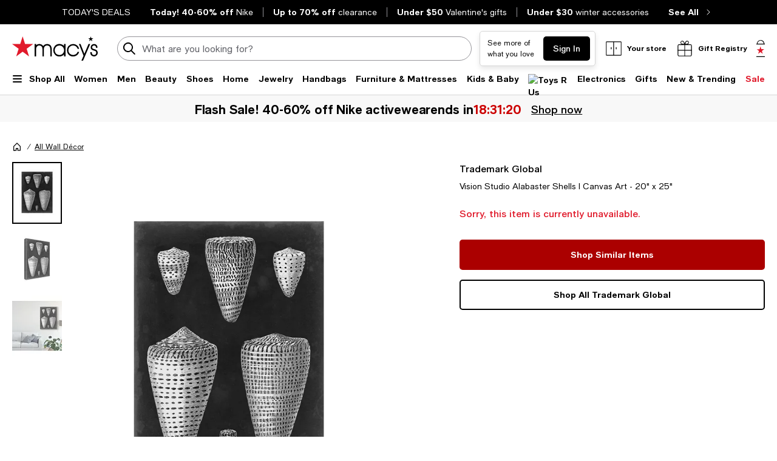

--- FILE ---
content_type: text/html; charset=utf-8
request_url: https://www.macys.com/shop/product/vision-studio-alabaster-shells-i-canvas-art-20-x-25?ID=9825949
body_size: 95214
content:
<!DOCTYPE html>
<html lang="en">

<head>
  <meta charset="UTF-8">
  <meta name="viewport" content="width=device-width, initial-scale=1.0" />
  <meta http-equiv="Content-Type" content="text/html; charset=ISO-8859-1">
  <meta name="description" content="Buy Trademark Global Vision Studio Alabaster Shells I Canvas Art - 20&quot; x 25&quot; at Macy&#39;s today. FREE Shipping and Free Returns available, or buy online and pick-up in store!" />
  <meta name="keywords" content="Trademark Global, Vision Studio Alabaster Shells I Canvas Art - 20&quot; x 25&quot;" />
  <meta property="fb:app_id" content="172562576126509" />
  <meta xmlns:og="http://ogp.me/ns#" xmlns:fb="http://www.facebook.com/2008/fbml" property="og:title" content="Vision Studio Alabaster Shells I Canvas Art - 20&quot; x 25&quot; - Macy&#39;s " />
  <meta xmlns:og="http://ogp.me/ns#" xmlns:fb="http://www.facebook.com/2008/fbml" property="og:type" content="website" />
  <meta xmlns:og="http://ogp.me/ns#" xmlns:fb="http://www.facebook.com/2008/fbml" property="og:image" content="https://slimages.macysassets.com/is/image/MCY/products/2/optimized/14068802_fpx.tif?$filterlrg$&wid=327" />
  <meta xmlns:og="http://ogp.me/ns#" xmlns:fb="http://www.facebook.com/2008/fbml" property="og:url" content="/shop/product/vision-studio-alabaster-shells-i-canvas-art-20-x-25?ID=9825949&cm_mmc=Facebook-_-pdpshare-_-n-_-n" />
  <meta xmlns:og="http://ogp.me/ns#" xmlns:fb="http://www.facebook.com/2008/fbml" property="og:site_name" content="Macys" />
  <meta xmlns:og="http://ogp.me/ns#" xmlns:fb="http://www.facebook.com/2008/fbml" property="og:locale" content="en_US" />
  <meta name="twitter:card" value="Product"/>
  <meta name="twitter:domain" value="macys.com" />
  <meta name="twitter:url" value="/shop/product/vision-studio-alabaster-shells-i-canvas-art-20-x-25?ID=9825949"/>
  <meta name="twitter:title" value="Vision Studio Alabaster Shells I Canvas Art - 20&quot; x 25&quot; - Macy&#39;s "/>
  <meta name="twitter:description" value="Buy Trademark Global Vision Studio Alabaster Shells I Canvas Art - 20&quot; x 25&quot; at Macy&#39;s today. FREE Shipping and Free Returns available, or buy online and pick-up in store!"/>
  <meta name="twitter:image" content="https://slimages.macysassets.com/is/image/MCY/products/2/optimized/14068802_fpx.tif?$filterlrg$&wid=327"/>
  <meta name="twitter:site" value="@Macys"/>
  <meta name="photorank:tags" content="9825949" />
  <link rel="preconnect" href="https://assets.macysassets.com">
  <link rel="preconnect" href="https://assets.macysassets.com" crossorigin>
  <link href="https://www.macys.com/favicon.ico" rel="SHORTCUT ICON">
  
  
    <link rel="preconnect" href="https://securepubads.g.doubleclick.net">
  
    <link rel="preconnect" href="https://tags.tiqcdn.com">
  
    <link rel="preconnect" href="https://cdn1.adoberesources.net">
  
    <link rel="preconnect" href="https://edge.adobedc.net">
  
    <link rel="preconnect" href="https://s.go-mpulse.net">
  
    <link rel="preconnect" href="https://slimages.macysassets.com">
  
  
  
      <link rel="preload" href='https://securepubads.g.doubleclick.net/tag/js/gpt.js' as="script">
  
  
    <link rel="canonical" href="https://www.macys.com/shop/product/vision-studio-alabaster-shells-i-canvas-art-20-x-25?ID=9825949" />
  
  
    <link rel="preload" href="https://assets.macysassets.com/common/assets/fonts/macys-sans/MacysSans.woff2" as="font" crossorigin="anonymous" type="font/woff2">
    <link rel="preload" href="https://assets.macysassets.com/common/assets/fonts/macys-sans/MacysSansMd.woff2" as="font" crossorigin="anonymous" type="font/woff2">
    <link rel="preload" href="https://assets.macysassets.com/common/assets/fonts/macys-sans/MacysSansBd.woff2" as="font" crossorigin="anonymous" type="font/woff2">
  

  <link rel="modulepreload" as="script" crossorigin href="https://assets.macysassets.com/app/pdp/static/js/pdp.app.264cbae7a6790a80f5d5.js"><link rel="modulepreload" as="script" crossorigin href="https://assets.macysassets.com/app/pdp/static/js/pdp.vendor.common.pdp.81a4a32f19c40ec7f7b6.js"><link rel="modulepreload" as="script" crossorigin href="https://assets.macysassets.com/app/pdp/static/js/pdp.polyfills.pdp.5ec83eaedab6f438606e.js"><link rel="modulepreload" as="script" crossorigin href="https://assets.macysassets.com/app/pdp/static/js/pdp.runtime.4085b023ab0c31264b09.js"><link rel="preload" as="style" href="https://assets.macysassets.com/app/pdp/static/css/app.ca7ddccdae9ca3095188.css">
  <link rel="stylesheet" href="https://assets.macysassets.com/app/pdp/static/css/app.ca7ddccdae9ca3095188.css">
  <title>Vision Studio Alabaster Shells I Canvas Art - 20&quot; x 25&quot; - Macy&#39;s</title>
  
  
    <script type="text/javascript" src="//tags.tiqcdn.com/utag/macys/main/prod/utag.sync.js"></script>
  
  
    <script type="application/ld+json">{"@context":"https://schema.org","@type":"BreadcrumbList","itemListElement":[{"@type":"ListItem","position":1,"name":"All Wall Décor","item":{"@type":"Thing","id":"https://www.macys.com/shop/all-wall-decor-mirrors?id=190362"}}]}</script>
  
  
    <script type="application/ld+json" id="productMktData">{"@context":"http://schema.org","@type":"Product","name":"Vision Studio Alabaster Shells I Canvas Art - 20\" x 25\"","category":"All Wall Décor","brand":{"@type":"Brand","name":"Trademark Global"},"image":["https://slimages.macysassets.com/is/image/MCY/products/2/optimized/14068802_fpx.tif","https://slimages.macysassets.com/is/image/MCY/products/0/optimized/14168850_fpx.tif","https://slimages.macysassets.com/is/image/MCY/products/1/optimized/14274901_fpx.tif"],"productID":9825949,"url":"/shop/product/vision-studio-alabaster-shells-i-canvas-art-20-x-25?ID=9825949","description":"This ready to hang, gallery-wrapped art piece features white shells over a dark background. Gallery-wrap is a method of wrapping an artist's canvas around a hidden, wooden frame allowing for a frameless presentation.","offers":[{"availability":"http://schema.org/OutOfStock","@type":"Offer","priceCurrency":"USD","price":"0.00"}]}</script>
  
  
    <link rel="stylesheet" href="https://assets.macysassets.com/app/navigation-wgl/2.443.0/app/navigation-wgl/static/css/navigation-wgl.manifest.css">
  
  
  <script async type="text/javascript" src="https://securepubads.g.doubleclick.net/tag/js/gpt.js"></script>
  
  <script async src="https://apps.bazaarvoice.com/deployments/macys/main_site/production/en_US/bv.js"></script>

                              <script>!function(e){var n="https://s.go-mpulse.net/boomerang/";if("False"=="True")e.BOOMR_config=e.BOOMR_config||{},e.BOOMR_config.PageParams=e.BOOMR_config.PageParams||{},e.BOOMR_config.PageParams.pci=!0,n="https://s2.go-mpulse.net/boomerang/";if(window.BOOMR_API_key="WVZ92-598Q4-C592Z-HWSHG-PBBKW",function(){function e(){if(!o){var e=document.createElement("script");e.id="boomr-scr-as",e.src=window.BOOMR.url,e.async=!0,i.parentNode.appendChild(e),o=!0}}function t(e){o=!0;var n,t,a,r,d=document,O=window;if(window.BOOMR.snippetMethod=e?"if":"i",t=function(e,n){var t=d.createElement("script");t.id=n||"boomr-if-as",t.src=window.BOOMR.url,BOOMR_lstart=(new Date).getTime(),e=e||d.body,e.appendChild(t)},!window.addEventListener&&window.attachEvent&&navigator.userAgent.match(/MSIE [67]\./))return window.BOOMR.snippetMethod="s",void t(i.parentNode,"boomr-async");a=document.createElement("IFRAME"),a.src="about:blank",a.title="",a.role="presentation",a.loading="eager",r=(a.frameElement||a).style,r.width=0,r.height=0,r.border=0,r.display="none",i.parentNode.appendChild(a);try{O=a.contentWindow,d=O.document.open()}catch(_){n=document.domain,a.src="javascript:var d=document.open();d.domain='"+n+"';void(0);",O=a.contentWindow,d=O.document.open()}if(n)d._boomrl=function(){this.domain=n,t()},d.write("<bo"+"dy onload='document._boomrl();'>");else if(O._boomrl=function(){t()},O.addEventListener)O.addEventListener("load",O._boomrl,!1);else if(O.attachEvent)O.attachEvent("onload",O._boomrl);d.close()}function a(e){window.BOOMR_onload=e&&e.timeStamp||(new Date).getTime()}if(!window.BOOMR||!window.BOOMR.version&&!window.BOOMR.snippetExecuted){window.BOOMR=window.BOOMR||{},window.BOOMR.snippetStart=(new Date).getTime(),window.BOOMR.snippetExecuted=!0,window.BOOMR.snippetVersion=12,window.BOOMR.url=n+"WVZ92-598Q4-C592Z-HWSHG-PBBKW";var i=document.currentScript||document.getElementsByTagName("script")[0],o=!1,r=document.createElement("link");if(r.relList&&"function"==typeof r.relList.supports&&r.relList.supports("preload")&&"as"in r)window.BOOMR.snippetMethod="p",r.href=window.BOOMR.url,r.rel="preload",r.as="script",r.addEventListener("load",e),r.addEventListener("error",function(){t(!0)}),setTimeout(function(){if(!o)t(!0)},3e3),BOOMR_lstart=(new Date).getTime(),i.parentNode.appendChild(r);else t(!1);if(window.addEventListener)window.addEventListener("load",a,!1);else if(window.attachEvent)window.attachEvent("onload",a)}}(),"350".length>0)if(e&&"performance"in e&&e.performance&&"function"==typeof e.performance.setResourceTimingBufferSize)e.performance.setResourceTimingBufferSize(350);!function(){if(BOOMR=e.BOOMR||{},BOOMR.plugins=BOOMR.plugins||{},!BOOMR.plugins.AK){var n=""=="true"?1:0,t="",a="aohow4yxbzops2lsexba-f-409ca50a0-clientnsv4-s.akamaihd.net",i="false"=="true"?2:1,o={"ak.v":"39","ak.cp":"165499","ak.ai":parseInt("235808",10),"ak.ol":"0","ak.cr":8,"ak.ipv":4,"ak.proto":"h2","ak.rid":"69bf2f29","ak.r":51663,"ak.a2":n,"ak.m":"a","ak.n":"essl","ak.bpcip":"3.142.235.0","ak.cport":39276,"ak.gh":"23.57.66.172","ak.quicv":"","ak.tlsv":"tls1.3","ak.0rtt":"","ak.0rtt.ed":"","ak.csrc":"-","ak.acc":"","ak.t":"1769088450","ak.ak":"hOBiQwZUYzCg5VSAfCLimQ==5Ap21+3DYpy8+761FmECCMxALq0kT5gkwyF5KHYkYzWA0BeI2zXdiWjdlMFU7IMABGGabox0m2si1u0ypAFjeoaUMeRMi6aY8SBSPV4uPnMpEMfb1Ez65/xIw66dbJBnpOq61ScJWP4R+9m1hcSzwW5MRMllQ4n9vKk5OrI1U8AUnFyNDyx0LBLy3v2rpB1+589td45/TmnIFv8CEWHGZa1UULlxnx1E7GZjsTeP1RvPnqizW9RlJNVhYR0yE+40I8t4q7k6adJZL+9fF5Wh8EK8GD723l5RMH4oH7JIGMGQyGaHOUmSXYGgtOdzw3WdR6e6aiBrc8DQ8vJ1u9S1Un5tImjVRoOHw0rfmF3Fu0XD/B9+8yMNqZWLHyqUfqF20j+3ONEbX5dIth+zsD4CYyopnfiFO+RyA0pc2n9a0lE=","ak.pv":"1385","ak.dpoabenc":"","ak.tf":i};if(""!==t)o["ak.ruds"]=t;var r={i:!1,av:function(n){var t="http.initiator";if(n&&(!n[t]||"spa_hard"===n[t]))o["ak.feo"]=void 0!==e.aFeoApplied?1:0,BOOMR.addVar(o)},rv:function(){var e=["ak.bpcip","ak.cport","ak.cr","ak.csrc","ak.gh","ak.ipv","ak.m","ak.n","ak.ol","ak.proto","ak.quicv","ak.tlsv","ak.0rtt","ak.0rtt.ed","ak.r","ak.acc","ak.t","ak.tf"];BOOMR.removeVar(e)}};BOOMR.plugins.AK={akVars:o,akDNSPreFetchDomain:a,init:function(){if(!r.i){var e=BOOMR.subscribe;e("before_beacon",r.av,null,null),e("onbeacon",r.rv,null,null),r.i=!0}return this},is_complete:function(){return!0}}}}()}(window);</script></head>

<body>
  
    <script type="text/javascript">
      const isAutoTaggingEnabled = false
      const isDelayedTealiumEnabled = 

      window.utag_cfg_ovrd = {noview : !isAutoTaggingEnabled};
      var utag_data = utag_data || {};
      if(isAutoTaggingEnabled) {
          utag_data['experimentation_ids'] = [].concat([]);
      }
      utag_data['page_type'] = 'product';
      (function () {
      var a, b = false, c = 'script';
        a = '//tags.tiqcdn.com/utag/macys/main/prod/utag.js';
        d = document.createElement(c);
        d.src = a;
        d.type = 'text/javascript';
        d.async = !b;
        d.defer = b;
        a = document.getElementsByTagName(c)[0];
        a.parentNode.insertBefore(d, a);
      })();
    </script>
  
	<div id="teleported"></div>
  
			 <div
       id="header"
       class=" ">
             <div id="nav-header"
    data-env-props='{"brand":"mcom","hostlink":"https://www.macys.com","assethost":"https://assets.macysassets.com"}'
    data-context='{"regionCode":"US","currencyCode":"USD","isDomestic":true,"isInternational":false,"isPhone":false}'
    data-is-deals
    ><div id="nav-header-root"><div ref_key="skipToContent" class="skip-to-content skip-to-content--hidden"><div class="grid-container padding-bottom-xs padding-top-xs"><button id="skipToContentBtn" class="small"> Skip to main content </button></div></div><!--[--><section style="" id="nav-deals" class="nav-deals"><div class="nav-deals-scroller"><div class="nav-deals-wrap"><div class="nav-deals-title"><p><a title="Today's Top Deals" data-link-type="STATIC" href="/shop/sale?id=3536" _rte_href="/shop/sale?id=3536"><b></b></a><b><a title="TODAY'S DEALS" href="/shop/sale?id=3536" data-link-type="STATIC" _rte_href="/shop/sale?id=3536">TODAY'S DEALS</a></b></p></div><ul class="nav-deals-list"><!--[--><li><a href="https://www.macys.com/shop/sale/m/today-only-flash-sale?id=160842" target="_self" rel><!--[--><!--]--><!--[--><b>Today! 40-60% off</b> <span>Nike</span><!--]--></a></li><li><a href="https://www.macys.com/shop/sale/clearance-closeout/Price_discount_range/20_PERCENT_%20off%20%26%20more?id=54698" target="_self" rel><!--[--><!--]--><!--[--><b>Up to 70% off</b> <span>clearance</span><!--]--></a></li><li><a href="https://www.macys.com/shop/gift-guide/valentines-day-gifts/valentines-day-gift-by-price/valentines-day-gifts-under-50?id=113547" target="_self" rel><!--[--><!--]--><!--[--><b>Under $50</b> <span>Valentine&#39;s gifts</span><!--]--></a></li><li><a href="https://www.macys.com/shop/new-trending/winter-trends/winter-essentials/winter-accessories/Price,Special_offers/1%257C30,Sales%20%26%20Discounts?id=331956" target="_self" rel><!--[--><!--]--><!--[--><b>Under $30</b> <span>winter accessories</span><!--]--></a></li><!--]--></ul><div class="nav-deals-all"><a href="https://www.macys.com/shop/sale?id=3536" target="_self" rel><!--[--><!--]--><!--[--><b>See All</b><i class="chevron-small-right-black"></i><!--]--></a></div></div></div></section><header class="desktop"><div class="grid-container grid-x search-rail-enchanced" data-v-3a9e8bd6><div class="" data-v-3a9e8bd6><a class="nav-logo" aria-label="Macy&#39;s Home Page" data-v-3a9e8bd6 href="https://www.macys.com/" target="_self" rel><!--[--><!--]--><!--[--><!--[--><div class="picture-container" style="" data-v-bea1ef12><picture class="" data-v-bea1ef12><!--[--><!--[--><source type="image/webp" data-v-bea1ef12><source type="image/jpeg" data-v-bea1ef12><!--]--><!--]--><img style="" ref_key="imageRef" data-src="https://assets.macysassets.com/app/navigation-wgl/static/images/logo.svg" src="https://assets.macysassets.com/app/navigation-wgl/static/images/logo.svg" class="picture-image" loading="eager" fetchpriority="auto" draggable="auto" width="auto" height="auto" fetchpriority="auto" data-v-bea1ef12></picture><!----><!----></div><!----><!--]--><!--]--></a></div><div class="rail-stretch-column" data-v-3a9e8bd6><div class="nav-search-wrapper" data-v-3a9e8bd6 data-v-d730d9ce><!--teleport start--><form ref_key="formEl" class="search-input-wrapper grid-x" action="https://www.macys.com/shop/search" method="GET" data-v-d730d9ce data-v-4706360c><!--[--><div name="keyword" class="" data-v-04469a5c><div class="input-container" data-v-04469a5c><div class="input-inner-start" data-v-04469a5c><svg aria-hidden="true" style="" width="24" height="24" viewbox="0 0 24 24" fill="none" class="search-logo" data-v-04469a5c><path fill-rule="evenodd" clip-rule="evenodd" d="M7 2.6A8 8 0 0 1 16.2 15l5.4 5.4a1 1 0 0 1-1.4 1.4l-5.4-5.4a8 8 0 1 1-8-13.7Zm4.2 1.5A6 6 0 1 0 8.8 16 6 6 0 0 0 11.2 4Z" fill="black"></path></svg></div><input value aria-label="search input" class="input-search" name="keyword" aria-description="keyword" placeholder="What are you looking for today?" type="text" style="" list aria-expanded="false" data-v-04469a5c><div class="input-inner-end" data-v-04469a5c><!----><!----></div></div><!----></div><!----><!----><!--]--><!----></form><!--teleport end--><!----></div></div><div class="nowrap grid-x align-right align-middle rail-column-wrapper" data-v-3a9e8bd6><!--[--><div style="width:165px;height:40px;padding-bottom:0px;" class="skeleton-loader" data-v-3a9e8bd6></div><div style="width:95.28px;height:40px;padding-bottom:0px;" class="skeleton-loader margin-left-xs" data-v-3a9e8bd6 data-v-4b439fa6></div><button class="rail-btn-hover rail-btn-nowrap margin-left-xs" aria-label="open gift registry drawer" aria-haspopup="dialog" data-v-3a9e8bd6><i class="icon-28x28 registry-box margin-right-xxs"></i><span class="grid-x heavy-sm">Gift Registry</span></button><!--]--><a class="grid-x align-center undecorated-link bag-icon bag-large-star rail-btn-hover margin-left-xs" title="Shopping bag" style="" aria-label="0 item in bag" data-v-3a9e8bd6 href="https://www.macys.com/my/bag" target="_self" rel data-v-242c601c><!--[--><!--]--><!--[--><!--]--></a></div></div><nav ref_key="navigation" class="navigation-rail" data-testid="navigation-rail" data-v-7a2d7476><ul id="nav-top-menu" class="grid-container grid-x align-justify" data-v-7a2d7476><li class="fob-item hamburger-menu" data-v-7a2d7476><button aria-label="Open Shop All Menu" aria-haspopup="true" aria-controls="mobile-nav" aria-expanded="false" data-testid="burger-button" data-block-outside-click class="hamburger-menu-btn grid-x padding-bottom-xs" data-v-7a2d7476><span class="hamburger-menu-icon grid-y" data-v-7a2d7476><span data-v-7a2d7476></span><span data-v-7a2d7476></span><span data-v-7a2d7476></span></span><span class="fob-small menu-link-heavy menu-label" data-v-7a2d7476>Shop All</span></button></li><!--[--><li class="fob-item" data-v-7a2d7476><a id="fob-Women" data-id="118" data-text="Women" data-tracking="{&quot;cm_sp&quot;:&quot;us_hdr-_-women-_-118-_-women&quot;}" class="menu-link-heavy fob-small" style="" href="https://www.macys.com/shop/womens?id=118" target="_self" rel data-v-7a2d7476><!--[--><!--]--><!--[--><span data-v-7a2d7476>Women</span><!--]--></a><button class="chevron-button" aria-expanded="false" aria-controls="Women" aria-label="Open Women menu" data-v-7a2d7476><span class="chevron-small-down" data-v-7a2d7476></span></button></li><li class="fob-item" data-v-7a2d7476><a id="fob-Men" data-id="1" data-text="Men" data-tracking="{&quot;cm_sp&quot;:&quot;us_hdr-_-men-_-1-_-men&quot;}" class="menu-link-heavy fob-small" style="" href="https://www.macys.com/shop/mens?id=1" target="_self" rel data-v-7a2d7476><!--[--><!--]--><!--[--><span data-v-7a2d7476>Men</span><!--]--></a><button class="chevron-button" aria-expanded="false" aria-controls="Men" aria-label="Open Men menu" data-v-7a2d7476><span class="chevron-small-down" data-v-7a2d7476></span></button></li><li class="fob-item" data-v-7a2d7476><a id="fob-Beauty" data-id="290756" data-text="Beauty" data-tracking="{&quot;cm_sp&quot;:&quot;us_hdr-_-beauty-_-290756-_-beauty&quot;}" class="menu-link-heavy fob-small" style="" href="https://www.macys.com/shop/makeup-and-perfume/all-beauty-category?id=290756" target="_self" rel data-v-7a2d7476><!--[--><!--]--><!--[--><span data-v-7a2d7476>Beauty</span><!--]--></a><button class="chevron-button" aria-expanded="false" aria-controls="Beauty" aria-label="Open Beauty menu" data-v-7a2d7476><span class="chevron-small-down" data-v-7a2d7476></span></button></li><li class="fob-item" data-v-7a2d7476><a id="fob-Shoes" data-id="13247" data-text="Shoes" data-tracking="{&quot;cm_sp&quot;:&quot;us_hdr-_-shoes-_-13247-_-shoes&quot;}" class="menu-link-heavy fob-small" style="" href="https://www.macys.com/shop/womens-shoes?id=13247" target="_self" rel data-v-7a2d7476><!--[--><!--]--><!--[--><span data-v-7a2d7476>Shoes</span><!--]--></a><button class="chevron-button" aria-expanded="false" aria-controls="Shoes" aria-label="Open Shoes menu" data-v-7a2d7476><span class="chevron-small-down" data-v-7a2d7476></span></button></li><li class="fob-item" data-v-7a2d7476><a id="fob-Home" data-id="173142" data-text="Home" data-tracking="{&quot;cm_sp&quot;:&quot;us_hdr-_-home-_-173142-_-home&quot;}" class="menu-link-heavy fob-small" style="" href="https://www.macys.com/shop/home?id=173142" target="_self" rel data-v-7a2d7476><!--[--><!--]--><!--[--><span data-v-7a2d7476>Home</span><!--]--></a><button class="chevron-button" aria-expanded="false" aria-controls="Home" aria-label="Open Home menu" data-v-7a2d7476><span class="chevron-small-down" data-v-7a2d7476></span></button></li><li class="fob-item" data-v-7a2d7476><a id="fob-Jewelry" data-id="544" data-text="Jewelry" data-tracking="{&quot;cm_sp&quot;:&quot;us_hdr-_-jewelry-_-544-_-jewelry&quot;}" class="menu-link-heavy fob-small" style="" href="https://www.macys.com/shop/jewelry-watches?id=544" target="_self" rel data-v-7a2d7476><!--[--><!--]--><!--[--><span data-v-7a2d7476>Jewelry</span><!--]--></a><button class="chevron-button" aria-expanded="false" aria-controls="Jewelry" aria-label="Open Jewelry menu" data-v-7a2d7476><span class="chevron-small-down" data-v-7a2d7476></span></button></li><li class="fob-item" data-v-7a2d7476><a id="fob-Handbags" data-id="26846" data-text="Handbags" data-tracking="{&quot;cm_sp&quot;:&quot;us_hdr-_-handbags-_-26846-_-handbags&quot;}" class="menu-link-heavy fob-small" style="" href="https://www.macys.com/shop/womens/handbags-wallets-accessories?id=26846" target="_self" rel data-v-7a2d7476><!--[--><!--]--><!--[--><span data-v-7a2d7476>Handbags</span><!--]--></a><button class="chevron-button" aria-expanded="false" aria-controls="Handbags" aria-label="Open Handbags menu" data-v-7a2d7476><span class="chevron-small-down" data-v-7a2d7476></span></button></li><li class="fob-item" data-v-7a2d7476><a id="fob-Furniture &amp; Mattresses" data-id="29391" data-text="Furniture &amp; Mattresses" data-tracking="{&quot;cm_sp&quot;:&quot;us_hdr-_-furniture-%26-mattresses-_-29391-_-furniture-%26-mattresses&quot;}" class="menu-link-heavy fob-small" style="" href="https://www.macys.com/shop/home/furniture-mattress?id=29391" target="_self" rel data-v-7a2d7476><!--[--><!--]--><!--[--><span data-v-7a2d7476>Furniture &amp; Mattresses</span><!--]--></a><button class="chevron-button" aria-expanded="false" aria-controls="Furniture &amp; Mattresses" aria-label="Open Furniture &amp; Mattresses menu" data-v-7a2d7476><span class="chevron-small-down" data-v-7a2d7476></span></button></li><li class="fob-item" data-v-7a2d7476><a id="fob-Kids &amp; Baby" data-id="5991" data-text="Kids &amp; Baby" data-tracking="{&quot;cm_sp&quot;:&quot;us_hdr-_-kids-%26-baby-_-5991-_-kids-%26-baby&quot;}" class="menu-link-heavy fob-small" style="" href="https://www.macys.com/shop/kids-clothes?id=5991" target="_self" rel data-v-7a2d7476><!--[--><!--]--><!--[--><span data-v-7a2d7476>Kids &amp; Baby</span><!--]--></a><button class="chevron-button" aria-expanded="false" aria-controls="Kids &amp; Baby" aria-label="Open Kids &amp; Baby menu" data-v-7a2d7476><span class="chevron-small-down" data-v-7a2d7476></span></button></li><li class="fob-item" data-v-7a2d7476><a id="fob-Toys" data-id="45269" data-text="Toys" data-tracking="{&quot;cm_sp&quot;:&quot;us_hdr-_-toys-_-45269-_-toys&quot;}" class="menu-link-heavy fob-small" style="" href="https://www.macys.com/shop/all-toys/all-toys?id=45269" target="_self" rel data-v-7a2d7476><!--[--><!--]--><!--[--><!--[--><div class="picture-container" style="" data-v-bea1ef12><picture class="" data-v-bea1ef12><!--[--><!--[--><source type="image/webp" srcset="https://assets.macysassets.com/app/navigation-wgl/static/images/toys.svg?qlt=85,0&amp;resMode=sharp2&amp;op_usm=1.75,0.3,2,0&amp;fmt=webp&amp;wid=240" data-v-bea1ef12><source type="image/jpeg" srcset="https://assets.macysassets.com/app/navigation-wgl/static/images/toys.svg?qlt=85,0&amp;resMode=sharp2&amp;op_usm=1.75,0.3,2,0&amp;fmt=jpeg&amp;wid=240" data-v-bea1ef12><!--]--><!--]--><img style="width:65px;height:18px;" ref_key="imageRef" data-src="https://assets.macysassets.com/app/navigation-wgl/static/images/toys.svg?qlt=85,0&amp;resMode=sharp2&amp;op_usm=1.75,0.3,2,0&amp;fmt=jpeg&amp;wid=240" src="https://assets.macysassets.com/app/navigation-wgl/static/images/toys.svg?qlt=85,0&amp;resMode=sharp2&amp;op_usm=1.75,0.3,2,0&amp;fmt=jpeg&amp;wid=240" alt="Toys R Us" class="picture-image" loading="lazy" draggable="auto" width="auto" height="auto" data-v-bea1ef12></picture><!----><!----></div><!----><!--]--><!--]--></a><button class="chevron-button" aria-expanded="false" aria-controls="Toys" aria-label="Open Toys menu" data-v-7a2d7476><span class="chevron-small-down" data-v-7a2d7476></span></button></li><li class="fob-item" data-v-7a2d7476><a id="fob-Electronics" data-id="168970" data-text="Electronics" data-tracking="{&quot;cm_sp&quot;:&quot;us_hdr-_-electronics-_-168970-_-electronics&quot;}" class="menu-link-heavy fob-small" style="" href="https://www.macys.com/shop/electronics/all-electronics?id=168970" target="_self" rel data-v-7a2d7476><!--[--><!--]--><!--[--><span data-v-7a2d7476>Electronics</span><!--]--></a><button class="chevron-button" aria-expanded="false" aria-controls="Electronics" aria-label="Open Electronics menu" data-v-7a2d7476><span class="chevron-small-down" data-v-7a2d7476></span></button></li><li class="fob-item" data-v-7a2d7476><a id="fob-Gifts" data-id="341722" data-text="Gifts" data-tracking="{&quot;cm_sp&quot;:&quot;us_hdr-_-gifts-_-341722-_-gifts&quot;}" class="menu-link-heavy fob-small" style="" href="https://www.macys.com/shop/gift-guide/valentines-day-gifts?id=341722" target="_self" rel data-v-7a2d7476><!--[--><!--]--><!--[--><span data-v-7a2d7476>Gifts</span><!--]--></a><button class="chevron-button" aria-expanded="false" aria-controls="Gifts" aria-label="Open Gifts menu" data-v-7a2d7476><span class="chevron-small-down" data-v-7a2d7476></span></button></li><li class="fob-item" data-v-7a2d7476><a id="fob-New &amp; Trending" data-id="342756" data-text="New &amp; Trending" data-tracking="{&quot;cm_sp&quot;:&quot;us_hdr-_-new-%26-trending-_-342756-_-new-%26-trending&quot;}" class="menu-link-heavy fob-small" style="" href="https://www.macys.com/shop/new-trending?id=342756" target="_self" rel data-v-7a2d7476><!--[--><!--]--><!--[--><span data-v-7a2d7476>New &amp; Trending</span><!--]--></a><button class="chevron-button" aria-expanded="false" aria-controls="New &amp; Trending" aria-label="Open New &amp; Trending menu" data-v-7a2d7476><span class="chevron-small-down" data-v-7a2d7476></span></button></li><li class="fob-item" data-v-7a2d7476><a id="fob-Sale" data-id="3536" data-text="Sale" data-tracking="{&quot;cm_sp&quot;:&quot;us_hdr-_-sale-_-3536-_-sale&quot;}" class="menu-link-heavy fob-small" style="color:#e01a2b;" href="https://www.macys.com/shop/sale?id=3536" target="_self" rel data-v-7a2d7476><!--[--><!--]--><!--[--><span data-v-7a2d7476>Sale</span><!--]--></a><button class="chevron-button" aria-expanded="false" aria-controls="Sale" aria-label="Open Sale menu" data-v-7a2d7476><span class="chevron-small-down" data-v-7a2d7476></span></button></li><!--]--></ul><!--[--><!--[--><div style="" id="Women" class="flyout-container" data-v-1bb9f988><div style="display:none;" class="grid-container" data-testid="flyout-Women" data-v-1bb9f988><div class="nav-flyout-wrapper grid-x" data-v-1bb9f988><!--[--><ul class="category-cell grid-y" data-v-1bb9f988><!--[--><!--[--><li class="category-group" data-id="/shop/womens/clothing?id=188851" data-v-1bb9f988><!--[--><a class="menu-link-heavy subcategory-header-link subcategory-link" style="" data-tracking="{&quot;cm_sp&quot;:&quot;us_hdr-_-women%27s-clothing-_-n-_-women%27s-clothing&quot;}" data-text="Women&#39;s Clothing" href="https://www.macys.com/shop/womens/clothing?id=188851" target="_self" rel data-v-1bb9f988><!--[--><!--]--><!--[--><span class="text" data-v-1bb9f988>Women&#39;s Clothing</span><i class="chevron-small-right-dark-medium" data-v-1bb9f988></i><!--]--></a><ul class="links grid-y" data-v-1bb9f988><!--[--><li data-v-1bb9f988><a id="0_0_0_0" class="menu-link-sm link" data-tracking="{&quot;cm_sp&quot;:&quot;us_hdr-_-women%27s-clothing-_-29891-_-activewear-%26-workout_COL1&quot;}" data-text="Activewear &amp; Workout" style="" href="https://www.macys.com/shop/womens/clothing/activewear?id=29891" target="_self" rel data-v-1bb9f988><!--[--><!--]--><!--[--><span data-v-1bb9f988>Activewear &amp; Workout</span><!--]--></a></li><li data-v-1bb9f988><a id="0_0_0_1" class="menu-link-sm link" data-tracking="{&quot;cm_sp&quot;:&quot;us_hdr-_-women%27s-clothing-_-55429-_-blazers_COL1&quot;}" data-text="Blazers" style="" href="https://www.macys.com/shop/womens/clothing/blazers?id=55429" target="_self" rel data-v-1bb9f988><!--[--><!--]--><!--[--><span data-v-1bb9f988>Blazers</span><!--]--></a></li><li data-v-1bb9f988><a id="0_0_0_2" class="menu-link-sm link" data-tracking="{&quot;cm_sp&quot;:&quot;us_hdr-_-women%27s-clothing-_-59459-_-bras%2C-underwear-%26-lingerie_COL1&quot;}" data-text="Bras, Underwear &amp; Lingerie" style="" href="https://www.macys.com/shop/womens/clothing/intimates?id=59459" target="_self" rel data-v-1bb9f988><!--[--><!--]--><!--[--><span data-v-1bb9f988>Bras, Underwear &amp; Lingerie</span><!--]--></a></li><li data-v-1bb9f988><a id="0_0_0_3" class="menu-link-sm link" data-tracking="{&quot;cm_sp&quot;:&quot;us_hdr-_-women%27s-clothing-_-269-_-coats-%26-jackets_COL1&quot;}" data-text="Coats &amp; Jackets" style="" href="https://www.macys.com/shop/womens/clothing/coats?id=269" target="_self" rel data-v-1bb9f988><!--[--><!--]--><!--[--><span data-v-1bb9f988>Coats &amp; Jackets</span><!--]--></a></li><li data-v-1bb9f988><a id="0_0_0_4" class="menu-link-sm link" data-tracking="{&quot;cm_sp&quot;:&quot;us_hdr-_-women%27s-clothing-_-5449-_-dresses_COL1&quot;}" data-text="Dresses" style="" href="https://www.macys.com/shop/womens/clothing/dresses?id=5449" target="_self" rel data-v-1bb9f988><!--[--><!--]--><!--[--><span data-v-1bb9f988>Dresses</span><!--]--></a></li><li data-v-1bb9f988><a id="0_0_0_5" class="menu-link-sm link" data-tracking="{&quot;cm_sp&quot;:&quot;us_hdr-_-women%27s-clothing-_-293359-_-hoodies-%26-sweatshirts_COL1&quot;}" data-text="Hoodies &amp; Sweatshirts" style="" href="https://www.macys.com/shop/womens/clothing/hoodies-sweatshirts?id=293359" target="_self" rel data-v-1bb9f988><!--[--><!--]--><!--[--><span data-v-1bb9f988>Hoodies &amp; Sweatshirts</span><!--]--></a></li><li data-v-1bb9f988><a id="0_0_0_6" class="menu-link-sm link" data-tracking="{&quot;cm_sp&quot;:&quot;us_hdr-_-women%27s-clothing-_-3111-_-jeans-%26-denim_COL1&quot;}" data-text="Jeans &amp; Denim" style="" href="https://www.macys.com/shop/womens/clothing/jeans?id=3111" target="_self" rel data-v-1bb9f988><!--[--><!--]--><!--[--><span data-v-1bb9f988>Jeans &amp; Denim</span><!--]--></a></li><li data-v-1bb9f988><a id="0_0_0_7" class="menu-link-sm link" data-tracking="{&quot;cm_sp&quot;:&quot;us_hdr-_-women%27s-clothing-_-59737-_-pajamas-%26-robes_COL1&quot;}" data-text="Pajamas &amp; Robes" style="" href="https://www.macys.com/shop/womens/clothing/pajamas?id=59737" target="_self" rel data-v-1bb9f988><!--[--><!--]--><!--[--><span data-v-1bb9f988>Pajamas &amp; Robes</span><!--]--></a></li><li data-v-1bb9f988><a id="0_0_0_8" class="menu-link-sm link" data-tracking="{&quot;cm_sp&quot;:&quot;us_hdr-_-women%27s-clothing-_-157-_-pants-%26-leggings_COL1&quot;}" data-text="Pants &amp; Leggings" style="" href="https://www.macys.com/shop/womens/clothing/pants?id=157" target="_self" rel data-v-1bb9f988><!--[--><!--]--><!--[--><span data-v-1bb9f988>Pants &amp; Leggings</span><!--]--></a></li><li data-v-1bb9f988><a id="0_0_0_9" class="menu-link-sm link" data-tracking="{&quot;cm_sp&quot;:&quot;us_hdr-_-women%27s-clothing-_-5344-_-shorts_COL1&quot;}" data-text="Shorts" style="" href="https://www.macys.com/shop/womens/clothing/shorts?id=5344" target="_self" rel data-v-1bb9f988><!--[--><!--]--><!--[--><span data-v-1bb9f988>Shorts</span><!--]--></a></li><li data-v-1bb9f988><a id="0_0_0_10" class="menu-link-sm link" data-tracking="{&quot;cm_sp&quot;:&quot;us_hdr-_-women%27s-clothing-_-131-_-skirts_COL1&quot;}" data-text="Skirts" style="" href="https://www.macys.com/shop/womens/clothing/skirts?id=131" target="_self" rel data-v-1bb9f988><!--[--><!--]--><!--[--><span data-v-1bb9f988>Skirts</span><!--]--></a></li><li data-v-1bb9f988><a id="0_0_0_11" class="menu-link-sm link" data-tracking="{&quot;cm_sp&quot;:&quot;us_hdr-_-women%27s-clothing-_-67592-_-suits-%26-suit-separates_COL1&quot;}" data-text="Suits &amp; Suit Separates" style="" href="https://www.macys.com/shop/womens/clothing/suits?id=67592" target="_self" rel data-v-1bb9f988><!--[--><!--]--><!--[--><span data-v-1bb9f988>Suits &amp; Suit Separates</span><!--]--></a></li><li data-v-1bb9f988><a id="0_0_0_12" class="menu-link-sm link" data-tracking="{&quot;cm_sp&quot;:&quot;us_hdr-_-women%27s-clothing-_-260-_-sweaters_COL1&quot;}" data-text="Sweaters" style="" href="https://www.macys.com/shop/womens/clothing/sweaters?id=260" target="_self" rel data-v-1bb9f988><!--[--><!--]--><!--[--><span data-v-1bb9f988>Sweaters</span><!--]--></a></li><li data-v-1bb9f988><a id="0_0_0_13" class="menu-link-sm link" data-tracking="{&quot;cm_sp&quot;:&quot;us_hdr-_-women%27s-clothing-_-8699-_-swimsuits-%26-cover-ups_COL1&quot;}" data-text="Swimsuits &amp; Cover-Ups" style="" href="https://www.macys.com/shop/womens/clothing/swimwear?id=8699" target="_self" rel data-v-1bb9f988><!--[--><!--]--><!--[--><span data-v-1bb9f988>Swimsuits &amp; Cover-Ups</span><!--]--></a></li><li data-v-1bb9f988><a id="0_0_0_14" class="menu-link-sm link" data-tracking="{&quot;cm_sp&quot;:&quot;us_hdr-_-women%27s-clothing-_-255-_-tops_COL1&quot;}" data-text="Tops" style="" href="https://www.macys.com/shop/womens/clothing/tops?id=255" target="_self" rel data-v-1bb9f988><!--[--><!--]--><!--[--><span data-v-1bb9f988>Tops</span><!--]--></a></li><!--]--></ul><!--]--></li><!--]--><!--]--></ul><ul class="category-cell grid-y" data-v-1bb9f988><!--[--><!--[--><li class="category-group" data-id="0_1_0" data-v-1bb9f988><!--[--><h5 class="heavy" data-text="More Sizes" style="" data-v-1bb9f988><span data-v-1bb9f988>More Sizes</span></h5><ul class="links grid-y" data-v-1bb9f988><!--[--><li data-v-1bb9f988><a id="0_1_0_0" class="menu-link-sm link" data-tracking="{&quot;cm_sp&quot;:&quot;us_hdr-_-more-sizes-_-188853-_-plus-sizes_COL2&quot;}" data-text="Plus Sizes" style="" href="https://www.macys.com/shop/womens/clothing/plus-size?id=188853" target="_self" rel data-v-1bb9f988><!--[--><!--]--><!--[--><span data-v-1bb9f988>Plus Sizes</span><!--]--></a></li><li data-v-1bb9f988><a id="0_1_0_1" class="menu-link-sm link" data-tracking="{&quot;cm_sp&quot;:&quot;us_hdr-_-more-sizes-_-188854-_-petites-%285%274%22-and-under%29_COL2&quot;}" data-text="Petites (5&#39;4&quot; and under)" style="" href="https://www.macys.com/shop/womens/clothing/petites?id=188854" target="_self" rel data-v-1bb9f988><!--[--><!--]--><!--[--><span data-v-1bb9f988>Petites (5&#39;4&quot; and under)</span><!--]--></a></li><li data-v-1bb9f988><a id="0_1_0_2" class="menu-link-sm link" data-tracking="{&quot;cm_sp&quot;:&quot;us_hdr-_-more-sizes-_-60983-_-juniors-%26-young-adult_COL2&quot;}" data-text="Juniors &amp; Young Adult" style="" href="https://www.macys.com/shop/junior-clothing/shop-all-juniors-apparel?id=60983" target="_self" rel data-v-1bb9f988><!--[--><!--]--><!--[--><span data-v-1bb9f988>Juniors &amp; Young Adult</span><!--]--></a></li><li data-v-1bb9f988><a id="0_1_0_3" class="menu-link-sm link" data-tracking="{&quot;cm_sp&quot;:&quot;us_hdr-_-more-sizes-_-66718-_-maternity_COL2&quot;}" data-text="Maternity" style="" href="https://www.macys.com/shop/womens/clothing/maternity?id=66718" target="_self" rel data-v-1bb9f988><!--[--><!--]--><!--[--><span data-v-1bb9f988>Maternity</span><!--]--></a></li><!--]--></ul><!--]--></li><!--]--><!--[--><li class="category-group" data-id="/shop/womens/clothing/dresses/occasion?id=221092#canvas" data-v-1bb9f988><!--[--><a class="menu-link-heavy subcategory-header-link subcategory-link" style="" data-tracking="{&quot;cm_sp&quot;:&quot;us_hdr-_-dresses-by-occasion-_-n-_-dresses-by-occasion#canvas&quot;}" data-text="Dresses by Occasion" href="https://www.macys.com/shop/womens/clothing/dresses/occasion?id=221092#canvas" target="_self" rel data-v-1bb9f988><!--[--><!--]--><!--[--><span class="text" data-v-1bb9f988>Dresses by Occasion</span><i class="chevron-small-right-dark-medium" data-v-1bb9f988></i><!--]--></a><ul class="links grid-y" data-v-1bb9f988><!--[--><li data-v-1bb9f988><a id="0_1_1_0" class="menu-link-sm link" data-tracking="{&quot;cm_sp&quot;:&quot;us_hdr-_-dresses-by-occasion-_-339414-_-formal-dresses_COL2&quot;}" data-text="Formal Dresses" style="" href="https://www.macys.com/shop/womens/clothing/dresses/formal?id=339414" target="_self" rel data-v-1bb9f988><!--[--><!--]--><!--[--><span data-v-1bb9f988>Formal Dresses</span><!--]--></a></li><li data-v-1bb9f988><a id="0_1_1_1" class="menu-link-sm link" data-tracking="{&quot;cm_sp&quot;:&quot;us_hdr-_-dresses-by-occasion-_-339107-_-cocktail-%26-party-dresses_COL2&quot;}" data-text="Cocktail &amp; Party Dresses" style="" href="https://www.macys.com/shop/womens/clothing/dresses/cocktail-party?id=339107" target="_self" rel data-v-1bb9f988><!--[--><!--]--><!--[--><span data-v-1bb9f988>Cocktail &amp; Party Dresses</span><!--]--></a></li><li data-v-1bb9f988><a id="0_1_1_2" class="menu-link-sm link" data-tracking="{&quot;cm_sp&quot;:&quot;us_hdr-_-dresses-by-occasion-_-280756-_-wedding-guest-dresses_COL2&quot;}" data-text="Wedding Guest Dresses" style="" href="https://www.macys.com/shop/womens/clothing/dresses/occasion/wedding-guest?id=280756" target="_self" rel data-v-1bb9f988><!--[--><!--]--><!--[--><span data-v-1bb9f988>Wedding Guest Dresses</span><!--]--></a></li><li data-v-1bb9f988><a id="0_1_1_3" class="menu-link-sm link" data-tracking="{&quot;cm_sp&quot;:&quot;us_hdr-_-dresses-by-occasion-_-n-_-prom-dresses_COL2&quot;}" data-text="Prom Dresses" style="" href="https://www.macys.com/shop/junior-clothing/shop-all-juniors-apparel/junior-dresses/prom-dresses?id=42738" target="_self" rel data-v-1bb9f988><!--[--><!--]--><!--[--><span data-v-1bb9f988>Prom Dresses</span><!--]--></a></li><li data-v-1bb9f988><a id="0_1_1_4" class="menu-link-sm link" data-tracking="{&quot;cm_sp&quot;:&quot;us_hdr-_-dresses-by-occasion-_-298457-_-casual-dresses_COL2&quot;}" data-text="Casual Dresses" style="" href="https://www.macys.com/shop/womens/clothing/dresses/casual?id=298457" target="_self" rel data-v-1bb9f988><!--[--><!--]--><!--[--><span data-v-1bb9f988>Casual Dresses</span><!--]--></a></li><!--]--></ul><!--]--></li><!--]--><!--[--><li class="category-group" data-id="0_1_2" data-v-1bb9f988><!--[--><h5 class="heavy" data-text="Shoes, Bags &amp; Accessories" style="" data-v-1bb9f988><span data-v-1bb9f988>Shoes, Bags &amp; Accessories</span></h5><ul class="links grid-y" data-v-1bb9f988><!--[--><li data-v-1bb9f988><a id="0_1_2_0" class="menu-link-sm link" data-tracking="{&quot;cm_sp&quot;:&quot;us_hdr-_-shoes%2C-bags-%26-accessories-_-56233-_-shoes_COL2&quot;}" data-text="Shoes" style="" href="https://www.macys.com/shop/womens/all-womens-shoes?id=56233" target="_self" rel data-v-1bb9f988><!--[--><!--]--><!--[--><span data-v-1bb9f988>Shoes</span><!--]--></a></li><li data-v-1bb9f988><a id="0_1_2_1" class="menu-link-sm link" data-tracking="{&quot;cm_sp&quot;:&quot;us_hdr-_-shoes%2C-bags-%26-accessories-_-n-_-handbags%2C-wallets-%26-accessories_COL2&quot;}" data-text="Handbags, Wallets &amp; Accessories" style="" href="https://www.macys.com/shop/womens/handbags-wallets-accessories?id=26846" target="_self" rel data-v-1bb9f988><!--[--><!--]--><!--[--><span data-v-1bb9f988>Handbags, Wallets &amp; Accessories</span><!--]--></a></li><li data-v-1bb9f988><a id="0_1_2_2" class="menu-link-sm link" data-tracking="{&quot;cm_sp&quot;:&quot;us_hdr-_-shoes%2C-bags-%26-accessories-_-n-_-socks-%26-tights_COL2&quot;}" data-text="Socks &amp; Tights" style="" href="https://www.macys.com/shop/womens/clothing/intimates/Product_department/Tights%20%26%20Hosiery%7CSocks?id=59459" target="_self" rel data-v-1bb9f988><!--[--><!--]--><!--[--><span data-v-1bb9f988>Socks &amp; Tights</span><!--]--></a></li><!--]--></ul><!--]--></li><!--]--><!--]--></ul><ul class="category-cell grid-y" data-v-1bb9f988><!--[--><!--[--><li class="category-group" data-id="/shop/all-brands/womens?id=63539" data-v-1bb9f988><!--[--><a class="menu-link-heavy subcategory-header-link subcategory-link" style="" data-tracking="{&quot;cm_sp&quot;:&quot;us_hdr-_-featured-brands-_-n-_-featured-brands&quot;}" data-text="Featured Brands" href="https://www.macys.com/shop/all-brands/womens?id=63539" target="_self" rel data-v-1bb9f988><!--[--><!--]--><!--[--><span class="text" data-v-1bb9f988>Featured Brands</span><i class="chevron-small-right-dark-medium" data-v-1bb9f988></i><!--]--></a><ul class="links grid-y" data-v-1bb9f988><!--[--><li data-v-1bb9f988><a id="0_2_0_0" class="menu-link-sm link" data-tracking="{&quot;cm_sp&quot;:&quot;us_hdr-_-featured-brands-_-n-_-calvin-klein_COL3&quot;}" data-text="Calvin Klein" style="" href="https://www.macys.com/shop/brands/calvin-klein/calvin-klein-womens-clothing?id=13156" target="_self" rel data-v-1bb9f988><!--[--><!--]--><!--[--><span data-v-1bb9f988>Calvin Klein</span><!--]--></a></li><li data-v-1bb9f988><a id="0_2_0_1" class="menu-link-sm link" data-tracking="{&quot;cm_sp&quot;:&quot;us_hdr-_-featured-brands-_-n-_-dkny_COL3&quot;}" data-text="DKNY" style="" href="https://www.macys.com/shop/brands/dkny?id=39116" target="_self" rel data-v-1bb9f988><!--[--><!--]--><!--[--><span data-v-1bb9f988>DKNY</span><!--]--></a></li><li data-v-1bb9f988><a id="0_2_0_2" class="menu-link-sm link" data-tracking="{&quot;cm_sp&quot;:&quot;us_hdr-_-featured-brands-_-n-_-donna-karan-new-york_COL3&quot;}" data-text="Donna Karan New York" style="" href="https://www.macys.com/shop/brands/donna-karan/donna-karan-womens-clothing?id=125742" target="_self" rel data-v-1bb9f988><!--[--><!--]--><!--[--><span data-v-1bb9f988>Donna Karan New York</span><!--]--></a></li><li data-v-1bb9f988><a id="0_2_0_3" class="menu-link-sm link" data-tracking="{&quot;cm_sp&quot;:&quot;us_hdr-_-featured-brands-_-n-_-free-people_COL3&quot;}" data-text="Free People" style="" href="https://www.macys.com/shop/brands/free-people-clothing?id=44498" target="_self" rel data-v-1bb9f988><!--[--><!--]--><!--[--><span data-v-1bb9f988>Free People</span><!--]--></a></li><li data-v-1bb9f988><a id="0_2_0_4" class="menu-link-sm link" data-tracking="{&quot;cm_sp&quot;:&quot;us_hdr-_-featured-brands-_-n-_-karl-lagerfeld-paris_COL3&quot;}" data-text="KARL LAGERFELD PARIS" style="" href="https://www.macys.com/shop/brands/karl-lagerfeld/karl-lagerfeld-womens-clothing?id=317157" target="_self" rel data-v-1bb9f988><!--[--><!--]--><!--[--><span data-v-1bb9f988>KARL LAGERFELD PARIS</span><!--]--></a></li><li data-v-1bb9f988><a id="0_2_0_5" class="menu-link-sm link" data-tracking="{&quot;cm_sp&quot;:&quot;us_hdr-_-featured-brands-_-n-_-levi%27s%C2%AE_COL3&quot;}" data-text="Levi&#39;s®" style="" href="https://www.macys.com/shop/brands/levis/levis-womens-clothing?id=30760" target="_self" rel data-v-1bb9f988><!--[--><!--]--><!--[--><span data-v-1bb9f988>Levi&#39;s®</span><!--]--></a></li><li data-v-1bb9f988><a id="0_2_0_6" class="menu-link-sm link" data-tracking="{&quot;cm_sp&quot;:&quot;us_hdr-_-featured-brands-_-n-_-ralph-lauren_COL3&quot;}" data-text="Ralph Lauren" style="" href="https://www.macys.com/shop/brands/ralph-lauren/womens-ralph-lauren?id=355665" target="_self" rel data-v-1bb9f988><!--[--><!--]--><!--[--><span data-v-1bb9f988>Ralph Lauren</span><!--]--></a></li><li data-v-1bb9f988><a id="0_2_0_7" class="menu-link-sm link" data-tracking="{&quot;cm_sp&quot;:&quot;us_hdr-_-featured-brands-_-n-_-tommy-hilfiger_COL3&quot;}" data-text="Tommy Hilfiger" style="" href="https://www.macys.com/shop/brands/tommy-hilfiger/tommy-hilfiger-clothing?id=37281" target="_self" rel data-v-1bb9f988><!--[--><!--]--><!--[--><span data-v-1bb9f988>Tommy Hilfiger</span><!--]--></a></li><!--]--></ul><!--]--></li><!--]--><!--[--><li class="category-group" data-id="0_2_1" data-v-1bb9f988><!--[--><h5 class="heavy" data-text="Macy’s Exclusive" style="" data-v-1bb9f988><span data-v-1bb9f988>Macy’s Exclusive</span></h5><ul class="links grid-y" data-v-1bb9f988><!--[--><li data-v-1bb9f988><a id="0_2_1_0" class="menu-link-sm link" data-tracking="{&quot;cm_sp&quot;:&quot;us_hdr-_-macy%E2%80%99s-exclusive-_-n-_-i.n.c.-international-concepts_COL3&quot;}" data-text="I.N.C. International Concepts" style="" href="https://www.macys.com/shop/brands/inc-international-concepts/inc-international-concepts-womens-clothing?id=3481" target="_self" rel data-v-1bb9f988><!--[--><!--]--><!--[--><span data-v-1bb9f988>I.N.C. International Concepts</span><!--]--></a></li><li data-v-1bb9f988><a id="0_2_1_1" class="menu-link-sm link" data-tracking="{&quot;cm_sp&quot;:&quot;us_hdr-_-macy%E2%80%99s-exclusive-_-n-_-style-%26-co._COL3&quot;}" data-text="Style &amp; Co." style="" href="https://www.macys.com/shop/brands/style-and-co/style-co-womens-clothing?id=29630" target="_self" rel data-v-1bb9f988><!--[--><!--]--><!--[--><span data-v-1bb9f988>Style &amp; Co.</span><!--]--></a></li><!--]--></ul><!--]--></li><!--]--><!--]--></ul><ul class="category-cell grid-y" data-v-1bb9f988><!--[--><!--[--><li class="category-group" data-id="0_3_0" data-v-1bb9f988><!--[--><h5 class="heavy" data-text="New &amp; Trending" style="" data-v-1bb9f988><span data-v-1bb9f988>New &amp; Trending</span></h5><ul class="links grid-y" data-v-1bb9f988><!--[--><li data-v-1bb9f988><a id="0_3_0_0" class="menu-link-sm link" data-tracking="{&quot;cm_sp&quot;:&quot;us_hdr-_-new-%26-trending-_-n-_-new-arrivals-in-women_COL4&quot;}" data-text="New Arrivals in Women" style="" href="https://www.macys.com/shop/new-trending/new-at-macys/womens-new-arrivals/new-womens-clothing?id=68514" target="_self" rel data-v-1bb9f988><!--[--><!--]--><!--[--><span data-v-1bb9f988>New Arrivals in Women</span><!--]--></a></li><li data-v-1bb9f988><a id="0_3_0_1" class="menu-link-sm link" data-tracking="{&quot;cm_sp&quot;:&quot;us_hdr-_-new-%26-trending-_-n-_-contemporary-trends_COL4&quot;}" data-text="Contemporary Trends" style="" href="https://www.macys.com/shop/new-trending/trending/womens-contemporary-apparel?id=315756" target="_self" rel data-v-1bb9f988><!--[--><!--]--><!--[--><span data-v-1bb9f988>Contemporary Trends</span><!--]--></a></li><li data-v-1bb9f988><a id="0_3_0_2" class="menu-link-sm link" data-tracking="{&quot;cm_sp&quot;:&quot;us_hdr-_-new-%26-trending-_-n-_-new-denim-guide_COL4&quot;}" data-text="New Denim Guide" style="" href="https://www.macys.com/shop/womens/clothing/jeans/denim-guide-for-her?id=376268" target="_self" rel data-v-1bb9f988><!--[--><!--]--><!--[--><span data-v-1bb9f988>New Denim Guide</span><!--]--></a></li><li data-v-1bb9f988><a id="0_3_0_3" class="menu-link-sm link" data-tracking="{&quot;cm_sp&quot;:&quot;us_hdr-_-new-%26-trending-_-n-_-pre-loved-designer-clothing_COL4&quot;}" data-text="Pre-Loved Designer Clothing" style="" href="https://www.macys.com/shop/new-trending/pre-loved/womens-clothing?id=384567" target="_self" rel data-v-1bb9f988><!--[--><!--]--><!--[--><span data-v-1bb9f988>Pre-Loved Designer Clothing</span><!--]--></a></li><!--]--></ul><!--]--></li><!--]--><!--[--><li class="category-group" data-id="0_3_1" data-v-1bb9f988><!--[--><h5 class="heavy" data-text="Explore" style="" data-v-1bb9f988><span data-v-1bb9f988>Explore</span></h5><ul class="links grid-y" data-v-1bb9f988><!--[--><li data-v-1bb9f988><a id="0_3_1_0" class="menu-link-sm link" data-tracking="{&quot;cm_sp&quot;:&quot;us_hdr-_-explore-_-n-_-cashmere-shop_COL4&quot;}" data-text="Cashmere Shop" style="" href="https://www.macys.com/shop/womens/clothing/sweaters/cashmere?id=262" target="_self" rel data-v-1bb9f988><!--[--><!--]--><!--[--><span data-v-1bb9f988>Cashmere Shop</span><!--]--></a></li><li data-v-1bb9f988><a id="0_3_1_1" class="menu-link-sm link" data-tracking="{&quot;cm_sp&quot;:&quot;us_hdr-_-explore-_-n-_-vacation-shop_COL4&quot;}" data-text="Vacation Shop" style="" href="https://www.macys.com/shop/womens/occasion/resort-wear?id=53427" target="_self" rel data-v-1bb9f988><!--[--><!--]--><!--[--><span data-v-1bb9f988>Vacation Shop</span><!--]--></a></li><li data-v-1bb9f988><a id="0_3_1_2" class="menu-link-sm link" data-tracking="{&quot;cm_sp&quot;:&quot;us_hdr-_-explore-_-n-_-workwear_COL4&quot;}" data-text="Workwear" style="" href="https://www.macys.com/shop/womens/occasion/workwear?id=39096" target="_self" rel data-v-1bb9f988><!--[--><!--]--><!--[--><span data-v-1bb9f988>Workwear</span><!--]--></a></li><!--]--></ul><!--]--></li><!--]--><!--[--><li class="category-group" data-id="/shop/gift-guide/valentines-day-gifts?id=341722" data-v-1bb9f988><!--[--><a class="menu-link-heavy subcategory-header-link subcategory-link" style="" data-tracking="{&quot;cm_sp&quot;:&quot;us_hdr-_-valentine%27s-day-gifts-_-n-_-valentine%27s-day-gifts&quot;}" data-text="Valentine&#39;s Day Gifts" href="https://www.macys.com/shop/gift-guide/valentines-day-gifts?id=341722" target="_self" rel data-v-1bb9f988><!--[--><!--]--><!--[--><span class="text" data-v-1bb9f988>Valentine&#39;s Day Gifts</span><i class="chevron-small-right-dark-medium" data-v-1bb9f988></i><!--]--></a><ul class="links grid-y" data-v-1bb9f988><!--[--><li data-v-1bb9f988><a id="0_3_2_0" class="menu-link-sm link" data-tracking="{&quot;cm_sp&quot;:&quot;us_hdr-_-valentine%27s-day-gifts-_-n-_-gifts-for-her_COL4&quot;}" data-text="Gifts for Her" style="" href="https://www.macys.com/shop/gift-guide/valentines-day-gifts/gifts-by-recipient/valentines-day-gifts-for-her?id=112648" target="_self" rel data-v-1bb9f988><!--[--><!--]--><!--[--><span data-v-1bb9f988>Gifts for Her</span><!--]--></a></li><!--]--></ul><!--]--></li><!--]--><!--]--></ul><ul class="category-cell grid-y" data-v-1bb9f988><!--[--><!--[--><li class="category-group" data-id="0_4_0" data-v-1bb9f988><!--[--><!----><ul class="links grid-y" data-v-1bb9f988><!--[--><li data-v-1bb9f988><a id="0_4_0_0" class="menu-link-sm link" data-tracking="{&quot;cm_sp&quot;:&quot;us_hdr-_-today-only%21-40-60%25-off-nike-_-n-_-today-only%21-40-60%25-off-nike_COL5&quot;}" data-text="Today Only! 40-60% Off Nike" style="color:#e01a2b;border-color:#e01a2b;" href="https://www.macys.com/shop/sale/m/today-only-flash-sale/womens-clothing-flash-sale?id=341210" target="_self" rel data-v-1bb9f988><!--[--><!--]--><!--[--><span data-v-1bb9f988>Today Only! 40-60% Off Nike</span><!--]--></a></li><li data-v-1bb9f988><a id="0_4_0_1" class="menu-link-sm link" data-tracking="{&quot;cm_sp&quot;:&quot;us_hdr-_-up-to-70%25-off-clearance-_-n-_-up-to-70%25-off-clearance_COL5&quot;}" data-text="Up to 70% Off Clearance" style="color:#e01a2b;border-color:#e01a2b;" href="https://www.macys.com/shop/sale/clearance-closeout/womens/clothing?id=341200" target="_self" rel data-v-1bb9f988><!--[--><!--]--><!--[--><span data-v-1bb9f988>Up to 70% Off Clearance</span><!--]--></a></li><li data-v-1bb9f988><a id="0_4_0_2" class="menu-link-sm link" data-tracking="{&quot;cm_sp&quot;:&quot;us_hdr-_-sale-%26-clearance-_-338161-_-sale-%26-clearance_COL5&quot;}" data-text="Sale &amp; Clearance" style="color:#e01a2b;border-color:#e01a2b;" href="https://www.macys.com/shop/sale/by-category/womens/clothing?id=338161" target="_self" rel data-v-1bb9f988><!--[--><!--]--><!--[--><span data-v-1bb9f988>Sale &amp; Clearance</span><!--]--></a></li><!--]--></ul><!--]--></li><!--]--><!--[--><li class="flyout-image-wrapper category-group" data-v-1bb9f988><!--[--><a data-tracking="{&quot;cm_sp&quot;:&quot;us_hdr-_-shop-now-_-n-_-shop-now&quot;}" class="image-link" href="https://www.macys.com/shop/sale/m/today-only-flash-sale/womens-clothing-flash-sale?id=341210" target="_self" rel data-v-1bb9f988><!--[--><!--]--><!--[--><!--[--><div class="picture-container" style="" data-v-bea1ef12><picture class="" data-v-bea1ef12><!--[--><!--[--><source type="image/webp" data-v-bea1ef12><source type="image/jpeg" data-v-bea1ef12><!--]--><!--]--><img style="" ref_key="imageRef" data-src="https://slimages.macysassets.com/is/image/MacysInc/C2508439_101" alt="Shop now" class="picture-image" loading="lazy" draggable="auto" width="auto" height="auto" data-v-bea1ef12></picture><!----><!----></div><!----><!--]--><!--]--></a><a class="menu-link-heavy under-image-link" data-tracking="{&quot;cm_sp&quot;:&quot;us_hdr-_-shop-now-_-n-_-shop-now&quot;}" href="https://www.macys.com/shop/sale/m/today-only-flash-sale/womens-clothing-flash-sale?id=341210" target="_self" rel data-v-1bb9f988><!--[--><!--]--><!--[-->Shop now<!--]--></a><!--]--></li><!--]--><!--]--></ul><!--]--></div></div></div><!--]--><!--[--><div style="" id="Men" class="flyout-container" data-v-1bb9f988><div style="display:none;" class="grid-container" data-testid="flyout-Men" data-v-1bb9f988><div class="nav-flyout-wrapper grid-x" data-v-1bb9f988><!--[--><ul class="category-cell grid-y" data-v-1bb9f988><!--[--><!--[--><li class="category-group" data-id="197651" data-v-1bb9f988><!--[--><a class="menu-link-heavy subcategory-header-link subcategory-link" style="" data-tracking="{&quot;cm_sp&quot;:&quot;us_hdr-_-men%27s-clothing-_-197651-_-men%27s-clothing&quot;}" data-text="Men&#39;s Clothing" href="https://www.macys.com/shop/mens/clothing?id=197651" target="_self" rel data-v-1bb9f988><!--[--><!--]--><!--[--><span class="text" data-v-1bb9f988>Men&#39;s Clothing</span><i class="chevron-small-right-dark-medium" data-v-1bb9f988></i><!--]--></a><ul class="links grid-y" data-v-1bb9f988><!--[--><li data-v-1bb9f988><a id="1_0_0_0" class="menu-link-sm link" data-tracking="{&quot;cm_sp&quot;:&quot;us_hdr-_-men%27s-clothing-_-3296-_-activewear-%26-workout_COL1&quot;}" data-text="Activewear &amp; Workout" style="" href="https://www.macys.com/shop/mens/clothing/activewear?id=3296" target="_self" rel data-v-1bb9f988><!--[--><!--]--><!--[--><span data-v-1bb9f988>Activewear &amp; Workout</span><!--]--></a></li><li data-v-1bb9f988><a id="1_0_0_1" class="menu-link-sm link" data-tracking="{&quot;cm_sp&quot;:&quot;us_hdr-_-men%27s-clothing-_-16499-_-blazers-%26-sportcoats_COL1&quot;}" data-text="Blazers &amp; Sportcoats" style="" href="https://www.macys.com/shop/mens/clothing/blazers-sport-coats?id=16499" target="_self" rel data-v-1bb9f988><!--[--><!--]--><!--[--><span data-v-1bb9f988>Blazers &amp; Sportcoats</span><!--]--></a></li><li data-v-1bb9f988><a id="1_0_0_2" class="menu-link-sm link" data-tracking="{&quot;cm_sp&quot;:&quot;us_hdr-_-men%27s-clothing-_-3763-_-coats-%26-jackets_COL1&quot;}" data-text="Coats &amp; Jackets" style="" href="https://www.macys.com/shop/mens/clothing/coats?id=3763" target="_self" rel data-v-1bb9f988><!--[--><!--]--><!--[--><span data-v-1bb9f988>Coats &amp; Jackets</span><!--]--></a></li><li data-v-1bb9f988><a id="1_0_0_3" class="menu-link-sm link" data-tracking="{&quot;cm_sp&quot;:&quot;us_hdr-_-men%27s-clothing-_-20635-_-dress-shirts_COL1&quot;}" data-text="Dress Shirts" style="" href="https://www.macys.com/shop/mens/clothing/shirts/dress-shirts?id=20635" target="_self" rel data-v-1bb9f988><!--[--><!--]--><!--[--><span data-v-1bb9f988>Dress Shirts</span><!--]--></a></li><li data-v-1bb9f988><a id="1_0_0_4" class="menu-link-sm link" data-tracking="{&quot;cm_sp&quot;:&quot;us_hdr-_-men%27s-clothing-_-25995-_-hoodies-%26-sweatshirts_COL1&quot;}" data-text="Hoodies &amp; Sweatshirts" style="" href="https://www.macys.com/shop/mens/clothing/sweatshirts?id=25995" target="_self" rel data-v-1bb9f988><!--[--><!--]--><!--[--><span data-v-1bb9f988>Hoodies &amp; Sweatshirts</span><!--]--></a></li><li data-v-1bb9f988><a id="1_0_0_5" class="menu-link-sm link" data-tracking="{&quot;cm_sp&quot;:&quot;us_hdr-_-men%27s-clothing-_-11221-_-jeans-%26-denim_COL1&quot;}" data-text="Jeans &amp; Denim" style="" href="https://www.macys.com/shop/mens/clothing/jeans?id=11221" target="_self" rel data-v-1bb9f988><!--[--><!--]--><!--[--><span data-v-1bb9f988>Jeans &amp; Denim</span><!--]--></a></li><li data-v-1bb9f988><a id="1_0_0_6" class="menu-link-sm link" data-tracking="{&quot;cm_sp&quot;:&quot;us_hdr-_-men%27s-clothing-_-16295-_-pajamas-%26-robes_COL1&quot;}" data-text="Pajamas &amp; Robes" style="" href="https://www.macys.com/shop/mens/clothing/pajamas?id=16295" target="_self" rel data-v-1bb9f988><!--[--><!--]--><!--[--><span data-v-1bb9f988>Pajamas &amp; Robes</span><!--]--></a></li><li data-v-1bb9f988><a id="1_0_0_7" class="menu-link-sm link" data-tracking="{&quot;cm_sp&quot;:&quot;us_hdr-_-men%27s-clothing-_-89-_-pants_COL1&quot;}" data-text="Pants" style="" href="https://www.macys.com/shop/mens/clothing/pants?id=89" target="_self" rel data-v-1bb9f988><!--[--><!--]--><!--[--><span data-v-1bb9f988>Pants</span><!--]--></a></li><li data-v-1bb9f988><a id="1_0_0_8" class="menu-link-sm link" data-tracking="{&quot;cm_sp&quot;:&quot;us_hdr-_-men%27s-clothing-_-20640-_-polo-shirts_COL1&quot;}" data-text="Polo Shirts" style="" href="https://www.macys.com/shop/mens/clothing/shirts/polos?id=20640" target="_self" rel data-v-1bb9f988><!--[--><!--]--><!--[--><span data-v-1bb9f988>Polo Shirts</span><!--]--></a></li><li data-v-1bb9f988><a id="1_0_0_9" class="menu-link-sm link" data-tracking="{&quot;cm_sp&quot;:&quot;us_hdr-_-men%27s-clothing-_-20626-_-shirts-%26-t-shirts_COL1&quot;}" data-text="Shirts &amp; T-shirts" style="" href="https://www.macys.com/shop/mens/clothing/shirts?id=20626" target="_self" rel data-v-1bb9f988><!--[--><!--]--><!--[--><span data-v-1bb9f988>Shirts &amp; T-shirts</span><!--]--></a></li><li data-v-1bb9f988><a id="1_0_0_10" class="menu-link-sm link" data-tracking="{&quot;cm_sp&quot;:&quot;us_hdr-_-men%27s-clothing-_-17788-_-suits-%26-tuxedos_COL1&quot;}" data-text="Suits &amp; Tuxedos" style="" href="https://www.macys.com/shop/mens/clothing/suits?id=17788" target="_self" rel data-v-1bb9f988><!--[--><!--]--><!--[--><span data-v-1bb9f988>Suits &amp; Tuxedos</span><!--]--></a></li><li data-v-1bb9f988><a id="1_0_0_11" class="menu-link-sm link" data-tracking="{&quot;cm_sp&quot;:&quot;us_hdr-_-men%27s-clothing-_-4286-_-sweaters_COL1&quot;}" data-text="Sweaters" style="" href="https://www.macys.com/shop/mens/clothing/sweaters?id=4286" target="_self" rel data-v-1bb9f988><!--[--><!--]--><!--[--><span data-v-1bb9f988>Sweaters</span><!--]--></a></li><li data-v-1bb9f988><a id="1_0_0_12" class="menu-link-sm link" data-tracking="{&quot;cm_sp&quot;:&quot;us_hdr-_-men%27s-clothing-_-57-_-underwear-%26-socks_COL1&quot;}" data-text="Underwear &amp; Socks" style="" href="https://www.macys.com/shop/mens/clothing/underwear?id=57" target="_self" rel data-v-1bb9f988><!--[--><!--]--><!--[--><span data-v-1bb9f988>Underwear &amp; Socks</span><!--]--></a></li><!--]--></ul><!--]--></li><!--]--><!--[--><li class="category-group" data-id="45758" data-v-1bb9f988><!--[--><a class="menu-link-heavy subcategory-header-link" style="" data-tracking="{&quot;cm_sp&quot;:&quot;us_hdr-_-big-%26-tall-_-45758-_-big-%26-tall&quot;}" data-text="Big &amp; Tall" href="https://www.macys.com/shop/mens/clothing/big-and-tall?id=45758" target="_self" rel data-v-1bb9f988><!--[--><!--]--><!--[--><span class="text" data-v-1bb9f988>Big &amp; Tall</span><i class="chevron-small-right-dark-medium" data-v-1bb9f988></i><!--]--></a><ul class="links grid-y" data-v-1bb9f988><!--[--><!--]--></ul><!--]--></li><!--]--><!--]--></ul><ul class="category-cell grid-y" data-v-1bb9f988><!--[--><!--[--><li class="category-group" data-id="55822" data-v-1bb9f988><!--[--><a class="menu-link-heavy subcategory-header-link subcategory-link" style="" data-tracking="{&quot;cm_sp&quot;:&quot;us_hdr-_-men%27s-shoes-_-55822-_-men%27s-shoes&quot;}" data-text="Men&#39;s Shoes" href="https://www.macys.com/shop/mens/shop-all-mens-shoes?id=55822" target="_self" rel data-v-1bb9f988><!--[--><!--]--><!--[--><span class="text" data-v-1bb9f988>Men&#39;s Shoes</span><i class="chevron-small-right-dark-medium" data-v-1bb9f988></i><!--]--></a><ul class="links grid-y" data-v-1bb9f988><!--[--><li data-v-1bb9f988><a id="1_1_0_0" class="menu-link-sm link" data-tracking="{&quot;cm_sp&quot;:&quot;us_hdr-_-men%27s-shoes-_-55642-_-athletic-shoes-%26-sneakers_COL2&quot;}" data-text="Athletic Shoes &amp; Sneakers" style="" href="https://www.macys.com/shop/mens/shop-all-mens-shoes/mens-sneakers?id=55642" target="_self" rel data-v-1bb9f988><!--[--><!--]--><!--[--><span data-v-1bb9f988>Athletic Shoes &amp; Sneakers</span><!--]--></a></li><li data-v-1bb9f988><a id="1_1_0_1" class="menu-link-sm link" data-tracking="{&quot;cm_sp&quot;:&quot;us_hdr-_-men%27s-shoes-_-55637-_-boots_COL2&quot;}" data-text="Boots" style="" href="https://www.macys.com/shop/mens/shop-all-mens-shoes/mens-boots?id=55637" target="_self" rel data-v-1bb9f988><!--[--><!--]--><!--[--><span data-v-1bb9f988>Boots</span><!--]--></a></li><li data-v-1bb9f988><a id="1_1_0_2" class="menu-link-sm link" data-tracking="{&quot;cm_sp&quot;:&quot;us_hdr-_-men%27s-shoes-_-59851-_-casual-shoes_COL2&quot;}" data-text="Casual Shoes" style="" href="https://www.macys.com/shop/mens/shop-all-mens-shoes/mens-casual-shoes?id=59851" target="_self" rel data-v-1bb9f988><!--[--><!--]--><!--[--><span data-v-1bb9f988>Casual Shoes</span><!--]--></a></li><li data-v-1bb9f988><a id="1_1_0_3" class="menu-link-sm link" data-tracking="{&quot;cm_sp&quot;:&quot;us_hdr-_-men%27s-shoes-_-70405-_-dress-shoes_COL2&quot;}" data-text="Dress Shoes" style="" href="https://www.macys.com/shop/mens/shop-all-mens-shoes/dress-shoes?id=70405" target="_self" rel data-v-1bb9f988><!--[--><!--]--><!--[--><span data-v-1bb9f988>Dress Shoes</span><!--]--></a></li><li data-v-1bb9f988><a id="1_1_0_4" class="menu-link-sm link" data-tracking="{&quot;cm_sp&quot;:&quot;us_hdr-_-men%27s-shoes-_-79687-_-loafers-%26-drivers_COL2&quot;}" data-text="Loafers &amp; Drivers" style="" href="https://www.macys.com/shop/mens/shop-all-mens-shoes/drivers?id=79687" target="_self" rel data-v-1bb9f988><!--[--><!--]--><!--[--><span data-v-1bb9f988>Loafers &amp; Drivers</span><!--]--></a></li><!--]--></ul><!--]--></li><!--]--><!--[--><li class="category-group" data-id="47665" data-v-1bb9f988><!--[--><a class="menu-link-heavy subcategory-header-link subcategory-link" style="" data-tracking="{&quot;cm_sp&quot;:&quot;us_hdr-_-men%27s-accessories-_-47665-_-men%27s-accessories&quot;}" data-text="Men&#39;s Accessories" href="https://www.macys.com/shop/mens/accessories?id=47665" target="_self" rel data-v-1bb9f988><!--[--><!--]--><!--[--><span class="text" data-v-1bb9f988>Men&#39;s Accessories</span><i class="chevron-small-right-dark-medium" data-v-1bb9f988></i><!--]--></a><ul class="links grid-y" data-v-1bb9f988><!--[--><li data-v-1bb9f988><a id="1_1_1_0" class="menu-link-sm link" data-tracking="{&quot;cm_sp&quot;:&quot;us_hdr-_-men%27s-accessories-_-45016-_-bags-%26-backpacks_COL2&quot;}" data-text="Bags &amp; Backpacks" style="" href="https://www.macys.com/shop/mens/accessories/bags?id=45016" target="_self" rel data-v-1bb9f988><!--[--><!--]--><!--[--><span data-v-1bb9f988>Bags &amp; Backpacks</span><!--]--></a></li><li data-v-1bb9f988><a id="1_1_1_1" class="menu-link-sm link" data-tracking="{&quot;cm_sp&quot;:&quot;us_hdr-_-men%27s-accessories-_-47673-_-belts-%26-suspenders_COL2&quot;}" data-text="Belts &amp; Suspenders" style="" href="https://www.macys.com/shop/mens/accessories/belts?id=47673" target="_self" rel data-v-1bb9f988><!--[--><!--]--><!--[--><span data-v-1bb9f988>Belts &amp; Suspenders</span><!--]--></a></li><li data-v-1bb9f988><a id="1_1_1_2" class="menu-link-sm link" data-tracking="{&quot;cm_sp&quot;:&quot;us_hdr-_-men%27s-accessories-_-47677-_-hats%2C-gloves-%26-scarves_COL2&quot;}" data-text="Hats, Gloves &amp; Scarves" style="" href="https://www.macys.com/shop/mens/accessories/cold-weather?id=47677" target="_self" rel data-v-1bb9f988><!--[--><!--]--><!--[--><span data-v-1bb9f988>Hats, Gloves &amp; Scarves</span><!--]--></a></li><li data-v-1bb9f988><a id="1_1_1_3" class="menu-link-sm link" data-tracking="{&quot;cm_sp&quot;:&quot;us_hdr-_-men%27s-accessories-_-53239-_-ties-%26-pocket-squares_COL2&quot;}" data-text="Ties &amp; Pocket Squares" style="" href="https://www.macys.com/shop/mens/accessories/ties?id=53239" target="_self" rel data-v-1bb9f988><!--[--><!--]--><!--[--><span data-v-1bb9f988>Ties &amp; Pocket Squares</span><!--]--></a></li><li data-v-1bb9f988><a id="1_1_1_4" class="menu-link-sm link" data-tracking="{&quot;cm_sp&quot;:&quot;us_hdr-_-men%27s-accessories-_-n-_-jewelry-%26-watches_COL2#canvas&quot;}" data-text="Jewelry &amp; Watches" style="" href="https://www.macys.com/shop/jewelry-watches/Gender/Men?id=544#canvas" target="_self" rel data-v-1bb9f988><!--[--><!--]--><!--[--><span data-v-1bb9f988>Jewelry &amp; Watches</span><!--]--></a></li><!--]--></ul><!--]--></li><!--]--><!--[--><li class="category-group" data-id="/shop/mens/Business_category/Beauty?id=1#canvas" data-v-1bb9f988><!--[--><a class="menu-link-heavy subcategory-header-link" style="" data-tracking="{&quot;cm_sp&quot;:&quot;us_hdr-_-cologne-%26-grooming-_-n-_-cologne-%26-grooming#canvas&quot;}" data-text="Cologne &amp; Grooming" href="https://www.macys.com/shop/mens/Business_category/Beauty?id=1#canvas" target="_self" rel data-v-1bb9f988><!--[--><!--]--><!--[--><span class="text" data-v-1bb9f988>Cologne &amp; Grooming</span><i class="chevron-small-right-dark-medium" data-v-1bb9f988></i><!--]--></a><ul class="links grid-y" data-v-1bb9f988><!--[--><!--]--></ul><!--]--></li><!--]--><!--]--></ul><ul class="category-cell grid-y" data-v-1bb9f988><!--[--><!--[--><li class="category-group" data-id="63581" data-v-1bb9f988><!--[--><a class="menu-link-heavy subcategory-header-link subcategory-link" style="" data-tracking="{&quot;cm_sp&quot;:&quot;us_hdr-_-featured-brands-_-63581-_-featured-brands&quot;}" data-text="Featured Brands" href="https://www.macys.com/shop/all-brands/mens?id=63581" target="_self" rel data-v-1bb9f988><!--[--><!--]--><!--[--><span class="text" data-v-1bb9f988>Featured Brands</span><i class="chevron-small-right-dark-medium" data-v-1bb9f988></i><!--]--></a><ul class="links grid-y" data-v-1bb9f988><!--[--><li data-v-1bb9f988><a id="1_2_0_0" class="menu-link-sm link" data-tracking="{&quot;cm_sp&quot;:&quot;us_hdr-_-featured-brands-_-28169-_-calvin-klein_COL3&quot;}" data-text="Calvin Klein" style="" href="https://www.macys.com/shop/brands/calvin-klein/calvin-klein-mens-clothing?id=28169" target="_self" rel data-v-1bb9f988><!--[--><!--]--><!--[--><span data-v-1bb9f988>Calvin Klein</span><!--]--></a></li><li data-v-1bb9f988><a id="1_2_0_1" class="menu-link-sm link" data-tracking="{&quot;cm_sp&quot;:&quot;us_hdr-_-featured-brands-_-58084-_-hugo-boss_COL3&quot;}" data-text="Hugo Boss" style="" href="https://www.macys.com/shop/brands/hugo-boss/hugo-boss-mens-clothing?id=58084" target="_self" rel data-v-1bb9f988><!--[--><!--]--><!--[--><span data-v-1bb9f988>Hugo Boss</span><!--]--></a></li><li data-v-1bb9f988><a id="1_2_0_2" class="menu-link-sm link" data-tracking="{&quot;cm_sp&quot;:&quot;us_hdr-_-featured-brands-_-36943-_-lacoste_COL3&quot;}" data-text="Lacoste" style="" href="https://www.macys.com/shop/brands/lacoste/lacoste-mens-clothing?id=36943" target="_self" rel data-v-1bb9f988><!--[--><!--]--><!--[--><span data-v-1bb9f988>Lacoste</span><!--]--></a></li><li data-v-1bb9f988><a id="1_2_0_3" class="menu-link-sm link" data-tracking="{&quot;cm_sp&quot;:&quot;us_hdr-_-featured-brands-_-43141-_-levi%27s%C2%AE_COL3&quot;}" data-text="Levi&#39;s®" style="" href="https://www.macys.com/shop/brands/levis/levis-mens-clothing?id=43141" target="_self" rel data-v-1bb9f988><!--[--><!--]--><!--[--><span data-v-1bb9f988>Levi&#39;s®</span><!--]--></a></li><li data-v-1bb9f988><a id="1_2_0_4" class="menu-link-sm link" data-tracking="{&quot;cm_sp&quot;:&quot;us_hdr-_-featured-brands-_-58432-_-nike_COL3&quot;}" data-text="Nike" style="" href="https://www.macys.com/shop/brands/nike/nike-mens-clothing?id=58432" target="_self" rel data-v-1bb9f988><!--[--><!--]--><!--[--><span data-v-1bb9f988>Nike</span><!--]--></a></li><li data-v-1bb9f988><a id="1_2_0_5" class="menu-link-sm link" data-tracking="{&quot;cm_sp&quot;:&quot;us_hdr-_-featured-brands-_-3304-_-polo-ralph-lauren_COL3&quot;}" data-text="Polo Ralph Lauren" style="" href="https://www.macys.com/shop/brands/ralph-lauren/polo-ralph-lauren-mens-clothing?id=3304" target="_self" rel data-v-1bb9f988><!--[--><!--]--><!--[--><span data-v-1bb9f988>Polo Ralph Lauren</span><!--]--></a></li><li data-v-1bb9f988><a id="1_2_0_6" class="menu-link-sm link" data-tracking="{&quot;cm_sp&quot;:&quot;us_hdr-_-featured-brands-_-18253-_-the-north-face_COL3&quot;}" data-text="The North Face" style="" href="https://www.macys.com/shop/brands/the-north-face/the-north-face-mens-clothing?id=18253" target="_self" rel data-v-1bb9f988><!--[--><!--]--><!--[--><span data-v-1bb9f988>The North Face</span><!--]--></a></li><li data-v-1bb9f988><a id="1_2_0_7" class="menu-link-sm link" data-tracking="{&quot;cm_sp&quot;:&quot;us_hdr-_-featured-brands-_-2519-_-tommy-hilfiger_COL3&quot;}" data-text="Tommy Hilfiger" style="" href="https://www.macys.com/shop/brands/tommy-hilfiger/mens-tommy-hilfiger?id=2519" target="_self" rel data-v-1bb9f988><!--[--><!--]--><!--[--><span data-v-1bb9f988>Tommy Hilfiger</span><!--]--></a></li><!--]--></ul><!--]--></li><!--]--><!--[--><li class="category-group" data-id="1_2_1" data-v-1bb9f988><!--[--><h5 class="heavy" data-text="Macy&#39;s Exclusive" style="" data-v-1bb9f988><span data-v-1bb9f988>Macy&#39;s Exclusive</span></h5><ul class="links grid-y" data-v-1bb9f988><!--[--><li data-v-1bb9f988><a id="1_2_1_0" class="menu-link-sm link" data-tracking="{&quot;cm_sp&quot;:&quot;us_hdr-_-macy%27s-exclusive-_-29415-_-alfani_COL3&quot;}" data-text="Alfani" style="" href="https://www.macys.com/shop/brands/alfani/alfani-mens-clothing?id=29415" target="_self" rel data-v-1bb9f988><!--[--><!--]--><!--[--><span data-v-1bb9f988>Alfani</span><!--]--></a></li><li data-v-1bb9f988><a id="1_2_1_1" class="menu-link-sm link" data-tracking="{&quot;cm_sp&quot;:&quot;us_hdr-_-macy%27s-exclusive-_-337813-_-bar-iii_COL3&quot;}" data-text="Bar III" style="" href="https://www.macys.com/shop/brands/bar-iii/bar-iii-mens-clothing?id=337813" target="_self" rel data-v-1bb9f988><!--[--><!--]--><!--[--><span data-v-1bb9f988>Bar III</span><!--]--></a></li><li data-v-1bb9f988><a id="1_2_1_2" class="menu-link-sm link" data-tracking="{&quot;cm_sp&quot;:&quot;us_hdr-_-macy%27s-exclusive-_-29414-_-club-room_COL3&quot;}" data-text="Club Room" style="" href="https://www.macys.com/shop/brands/club-room?id=29414" target="_self" rel data-v-1bb9f988><!--[--><!--]--><!--[--><span data-v-1bb9f988>Club Room</span><!--]--></a></li><li data-v-1bb9f988><a id="1_2_1_3" class="menu-link-sm link" data-tracking="{&quot;cm_sp&quot;:&quot;us_hdr-_-macy%27s-exclusive-_-343156-_-mode-of-one_COL3&quot;}" data-text="Mode of One" style="" href="https://www.macys.com/shop/brands/mode-of-one?id=343156" target="_self" rel data-v-1bb9f988><!--[--><!--]--><!--[--><span data-v-1bb9f988>Mode of One</span><!--]--></a></li><li data-v-1bb9f988><a id="1_2_1_4" class="menu-link-sm link" data-tracking="{&quot;cm_sp&quot;:&quot;us_hdr-_-macy%27s-exclusive-_-280556-_-sun-%2B-stone_COL3&quot;}" data-text="Sun + Stone" style="" href="https://www.macys.com/shop/brands/sun-and-stone?id=280556" target="_self" rel data-v-1bb9f988><!--[--><!--]--><!--[--><span data-v-1bb9f988>Sun + Stone</span><!--]--></a></li><!--]--></ul><!--]--></li><!--]--><!--]--></ul><ul class="category-cell grid-y" data-v-1bb9f988><!--[--><!--[--><li class="category-group" data-id="1_3_0" data-v-1bb9f988><!--[--><h5 class="heavy" data-text="New &amp; Trending" style="" data-v-1bb9f988><span data-v-1bb9f988>New &amp; Trending</span></h5><ul class="links grid-y" data-v-1bb9f988><!--[--><li data-v-1bb9f988><a id="1_3_0_0" class="menu-link-sm link" data-tracking="{&quot;cm_sp&quot;:&quot;us_hdr-_-new-%26-trending-_-357989-_-new-arrivals-in-men_COL4&quot;}" data-text="New Arrivals in Men" style="" href="https://www.macys.com/shop/new-trending/new-at-macys/mens-new-arrivals?id=357989" target="_self" rel data-v-1bb9f988><!--[--><!--]--><!--[--><span data-v-1bb9f988>New Arrivals in Men</span><!--]--></a></li><li data-v-1bb9f988><a id="1_3_0_1" class="menu-link-sm link" data-tracking="{&quot;cm_sp&quot;:&quot;us_hdr-_-new-%26-trending-_-315757-_-contemporary-trends_COL4&quot;}" data-text="Contemporary Trends" style="" href="https://www.macys.com/shop/new-trending/trending/contemporary?id=315757" target="_self" rel data-v-1bb9f988><!--[--><!--]--><!--[--><span data-v-1bb9f988>Contemporary Trends</span><!--]--></a></li><li data-v-1bb9f988><a id="1_3_0_2" class="menu-link-sm link" data-tracking="{&quot;cm_sp&quot;:&quot;us_hdr-_-new-%26-trending-_-379267-_-denim-guide_COL4&quot;}" data-text="Denim Guide" style="" href="https://www.macys.com/shop/mens/clothing/jeans/denim-guide-for-him?id=379267" target="_self" rel data-v-1bb9f988><!--[--><!--]--><!--[--><span data-v-1bb9f988>Denim Guide</span><!--]--></a></li><li data-v-1bb9f988><a id="1_3_0_3" class="menu-link-sm link" data-tracking="{&quot;cm_sp&quot;:&quot;us_hdr-_-new-%26-trending-_-n-_-pre-loved-designer-clothing_COL4&quot;}" data-text="Pre-Loved Designer Clothing" style="" href="https://www.macys.com/shop/new-trending/pre-loved/pre-loved-mens-clothing?id=387767" target="_self" rel data-v-1bb9f988><!--[--><!--]--><!--[--><span data-v-1bb9f988>Pre-Loved Designer Clothing</span><!--]--></a></li><!--]--></ul><!--]--></li><!--]--><!--[--><li class="category-group" data-id="1_3_1" data-v-1bb9f988><!--[--><h5 class="heavy" data-text="Explore" style="" data-v-1bb9f988><span data-v-1bb9f988>Explore</span></h5><ul class="links grid-y" data-v-1bb9f988><!--[--><li data-v-1bb9f988><a id="1_3_1_0" class="menu-link-sm link" data-tracking="{&quot;cm_sp&quot;:&quot;us_hdr-_-explore-_-75897-_-business-casual_COL4&quot;}" data-text="Business Casual" style="" href="https://www.macys.com/shop/mens/clothing/business-casual?id=75897" target="_self" rel data-v-1bb9f988><!--[--><!--]--><!--[--><span data-v-1bb9f988>Business Casual</span><!--]--></a></li><li data-v-1bb9f988><a id="1_3_1_1" class="menu-link-sm link" data-tracking="{&quot;cm_sp&quot;:&quot;us_hdr-_-explore-_-339911-_-cashmere-shop_COL4&quot;}" data-text="Cashmere Shop" style="" href="https://www.macys.com/shop/mens/clothing/sweaters/cashmere?id=339911" target="_self" rel data-v-1bb9f988><!--[--><!--]--><!--[--><span data-v-1bb9f988>Cashmere Shop</span><!--]--></a></li><li data-v-1bb9f988><a id="1_3_1_2" class="menu-link-sm link" data-tracking="{&quot;cm_sp&quot;:&quot;us_hdr-_-explore-_-223616-_-prom-shop_COL4&quot;}" data-text="Prom Shop" style="" href="https://www.macys.com/shop/mens/occasion/prom?id=223616" target="_self" rel data-v-1bb9f988><!--[--><!--]--><!--[--><span data-v-1bb9f988>Prom Shop</span><!--]--></a></li><li data-v-1bb9f988><a id="1_3_1_3" class="menu-link-sm link" data-tracking="{&quot;cm_sp&quot;:&quot;us_hdr-_-explore-_-219991-_-vacation-shop_COL4&quot;}" data-text="Vacation Shop" style="" href="https://www.macys.com/shop/mens/occasion/vacation?id=219991" target="_self" rel data-v-1bb9f988><!--[--><!--]--><!--[--><span data-v-1bb9f988>Vacation Shop</span><!--]--></a></li><!--]--></ul><!--]--></li><!--]--><!--]--></ul><ul class="category-cell grid-y" data-v-1bb9f988><!--[--><!--[--><li class="category-group" data-id="1_4_0" data-v-1bb9f988><!--[--><!----><ul class="links grid-y" data-v-1bb9f988><!--[--><li data-v-1bb9f988><a id="1_4_0_0" class="menu-link-sm link" data-tracking="{&quot;cm_sp&quot;:&quot;us_hdr-_-today-only%21-40-60%25-off-nike-_-n-_-today-only%21-40-60%25-off-nike_COL5&quot;}" data-text="Today Only! 40-60% Off Nike" style="color:#e01a2b;border-color:#e01a2b;" href="https://www.macys.com/shop/sale/m/today-only-flash-sale/flash-sale-for-men?id=341209" target="_self" rel data-v-1bb9f988><!--[--><!--]--><!--[--><span data-v-1bb9f988>Today Only! 40-60% Off Nike</span><!--]--></a></li><li data-v-1bb9f988><a id="1_4_0_1" class="menu-link-sm link" data-tracking="{&quot;cm_sp&quot;:&quot;us_hdr-_-up-to-60%25-off-winter-essentials-_-n-_-up-to-60%25-off-winter-essentials_COL5#canvas&quot;}" data-text="Up to 60% Off Winter Essentials" style="color:#e01a2b;border-color:#e01a2b;" href="https://www.macys.com/shop/new-trending/winter-trends/winter-essentials/Gender,Price_discount_range/Men,20_PERCENT_%20off%20%26%20more?id=331856#canvas" target="_self" rel data-v-1bb9f988><!--[--><!--]--><!--[--><span data-v-1bb9f988>Up to 60% Off Winter Essentials</span><!--]--></a></li><li data-v-1bb9f988><a id="1_4_0_2" class="menu-link-sm link" data-tracking="{&quot;cm_sp&quot;:&quot;us_hdr-_-sale-%26-clearance-_-9559-_-sale-%26-clearance_COL5&quot;}" data-text="Sale &amp; Clearance" style="color:#e01a2b;border-color:#e01a2b;" href="https://www.macys.com/shop/sale/by-category/mens?id=9559" target="_self" rel data-v-1bb9f988><!--[--><!--]--><!--[--><span data-v-1bb9f988>Sale &amp; Clearance</span><!--]--></a></li><!--]--></ul><!--]--></li><!--]--><!--[--><li class="flyout-image-wrapper category-group" data-v-1bb9f988><!--[--><a data-tracking="{&quot;cm_sp&quot;:&quot;us_hdr-_-flash-sale-_-n-_-flash-sale&quot;}" class="image-link" href="https://www.macys.com/shop/sale/m/today-only-flash-sale/flash-sale-for-men?id=341209" target="_self" rel data-v-1bb9f988><!--[--><!--]--><!--[--><!--[--><div class="picture-container" style="" data-v-bea1ef12><picture class="" data-v-bea1ef12><!--[--><!--[--><source type="image/webp" data-v-bea1ef12><source type="image/jpeg" data-v-bea1ef12><!--]--><!--]--><img style="" ref_key="imageRef" data-src="https://slimages.macysassets.com/is/image/MacysInc/C2508439_101" alt="Shop now" class="picture-image" loading="lazy" draggable="auto" width="auto" height="auto" data-v-bea1ef12></picture><!----><!----></div><!----><!--]--><!--]--></a><a class="menu-link-heavy under-image-link" data-tracking="{&quot;cm_sp&quot;:&quot;us_hdr-_-shop-now-_-n-_-shop-now&quot;}" href="https://www.macys.com/shop/sale/m/today-only-flash-sale/flash-sale-for-men?id=341209" target="_self" rel data-v-1bb9f988><!--[--><!--]--><!--[-->Shop now<!--]--></a><!--]--></li><!--]--><!--]--></ul><!--]--></div></div></div><!--]--><!--[--><div style="" id="Beauty" class="flyout-container" data-v-1bb9f988><div style="display:none;" class="grid-container" data-testid="flyout-Beauty" data-v-1bb9f988><div class="nav-flyout-wrapper grid-x" data-v-1bb9f988><!--[--><ul class="category-cell grid-y" data-v-1bb9f988><!--[--><!--[--><li class="category-group" data-id="/shop/makeup-and-perfume/all-fragrance?id=277259" data-v-1bb9f988><!--[--><a class="menu-link-heavy subcategory-header-link subcategory-link" style="" data-tracking="{&quot;cm_sp&quot;:&quot;us_hdr-_-fragrance-_-n-_-fragrance&quot;}" data-text="Fragrance" href="https://www.macys.com/shop/makeup-and-perfume/all-fragrance?id=277259" target="_self" rel data-v-1bb9f988><!--[--><!--]--><!--[--><span class="text" data-v-1bb9f988>Fragrance</span><i class="chevron-small-right-dark-medium" data-v-1bb9f988></i><!--]--></a><ul class="links grid-y" data-v-1bb9f988><!--[--><li data-v-1bb9f988><a id="2_0_0_0" class="menu-link-sm link" data-tracking="{&quot;cm_sp&quot;:&quot;us_hdr-_-fragrance-_-n-_-perfume_COL1&quot;}" data-text="Perfume" style="" href="https://www.macys.com/shop/makeup-and-perfume/all-fragrance/perfume?id=30087" target="_self" rel data-v-1bb9f988><!--[--><!--]--><!--[--><span data-v-1bb9f988>Perfume</span><!--]--></a></li><li data-v-1bb9f988><a id="2_0_0_1" class="menu-link-sm link" data-tracking="{&quot;cm_sp&quot;:&quot;us_hdr-_-fragrance-_-n-_-cologne_COL1&quot;}" data-text="Cologne" style="" href="https://www.macys.com/shop/makeup-and-perfume/all-fragrance/cologne-for-men?id=30088" target="_self" rel data-v-1bb9f988><!--[--><!--]--><!--[--><span data-v-1bb9f988>Cologne</span><!--]--></a></li><li data-v-1bb9f988><a id="2_0_0_2" class="menu-link-sm link" data-tracking="{&quot;cm_sp&quot;:&quot;us_hdr-_-fragrance-_-n-_-travel-%26-mini-size_COL1&quot;}" data-text="Travel &amp; Mini Size" style="" href="https://www.macys.com/shop/makeup-and-perfume/all-fragrance/Fragrance_size/Mini%20Travel%20Rollerball?id=277259" target="_self" rel data-v-1bb9f988><!--[--><!--]--><!--[--><span data-v-1bb9f988>Travel &amp; Mini Size</span><!--]--></a></li><!--]--></ul><!--]--></li><!--]--><!--[--><li class="category-group" data-id="/shop/makeup-and-perfume/makeup?id=30077" data-v-1bb9f988><!--[--><a class="menu-link-heavy subcategory-header-link subcategory-link" style="" data-tracking="{&quot;cm_sp&quot;:&quot;us_hdr-_-makeup-_-n-_-makeup&quot;}" data-text="Makeup" href="https://www.macys.com/shop/makeup-and-perfume/makeup?id=30077" target="_self" rel data-v-1bb9f988><!--[--><!--]--><!--[--><span class="text" data-v-1bb9f988>Makeup</span><i class="chevron-small-right-dark-medium" data-v-1bb9f988></i><!--]--></a><ul class="links grid-y" data-v-1bb9f988><!--[--><li data-v-1bb9f988><a id="2_0_1_0" class="menu-link-sm link" data-tracking="{&quot;cm_sp&quot;:&quot;us_hdr-_-makeup-_-n-_-face_COL1&quot;}" data-text="Face" style="" href="https://www.macys.com/shop/makeup-and-perfume/makeup/face-makeup?id=30521" target="_self" rel data-v-1bb9f988><!--[--><!--]--><!--[--><span data-v-1bb9f988>Face</span><!--]--></a></li><li data-v-1bb9f988><a id="2_0_1_1" class="menu-link-sm link" data-tracking="{&quot;cm_sp&quot;:&quot;us_hdr-_-makeup-_-n-_-eyes_COL1&quot;}" data-text="Eyes" style="" href="https://www.macys.com/shop/makeup-and-perfume/makeup/eye-makeup?id=30520" target="_self" rel data-v-1bb9f988><!--[--><!--]--><!--[--><span data-v-1bb9f988>Eyes</span><!--]--></a></li><li data-v-1bb9f988><a id="2_0_1_2" class="menu-link-sm link" data-tracking="{&quot;cm_sp&quot;:&quot;us_hdr-_-makeup-_-n-_-lips_COL1&quot;}" data-text="Lips" style="" href="https://www.macys.com/shop/makeup-and-perfume/makeup/lip-makeup?id=30522" target="_self" rel data-v-1bb9f988><!--[--><!--]--><!--[--><span data-v-1bb9f988>Lips</span><!--]--></a></li><li data-v-1bb9f988><a id="2_0_1_3" class="menu-link-sm link" data-tracking="{&quot;cm_sp&quot;:&quot;us_hdr-_-makeup-_-n-_-brushes-%26-tools_COL1&quot;}" data-text="Brushes &amp; Tools" style="" href="https://www.macys.com/shop/makeup-and-perfume/makeup/makeup-brushes-tools?id=56285" target="_self" rel data-v-1bb9f988><!--[--><!--]--><!--[--><span data-v-1bb9f988>Brushes &amp; Tools</span><!--]--></a></li><!--]--></ul><!--]--></li><!--]--><!--]--></ul><ul class="category-cell grid-y" data-v-1bb9f988><!--[--><!--[--><li class="category-group" data-id="/shop/makeup-and-perfume/skin-care?id=30078" data-v-1bb9f988><!--[--><a class="menu-link-heavy subcategory-header-link subcategory-link" style="" data-tracking="{&quot;cm_sp&quot;:&quot;us_hdr-_-skin-care-_-n-_-skin-care&quot;}" data-text="Skin Care" href="https://www.macys.com/shop/makeup-and-perfume/skin-care?id=30078" target="_self" rel data-v-1bb9f988><!--[--><!--]--><!--[--><span class="text" data-v-1bb9f988>Skin Care</span><i class="chevron-small-right-dark-medium" data-v-1bb9f988></i><!--]--></a><ul class="links grid-y" data-v-1bb9f988><!--[--><li data-v-1bb9f988><a id="2_1_0_0" class="menu-link-sm link" data-tracking="{&quot;cm_sp&quot;:&quot;us_hdr-_-skin-care-_-n-_-moisturizers_COL2&quot;}" data-text="Moisturizers" style="" href="https://www.macys.com/shop/makeup-and-perfume/skin-care/moisturizers?id=30585" target="_self" rel data-v-1bb9f988><!--[--><!--]--><!--[--><span data-v-1bb9f988>Moisturizers</span><!--]--></a></li><li data-v-1bb9f988><a id="2_1_0_1" class="menu-link-sm link" data-tracking="{&quot;cm_sp&quot;:&quot;us_hdr-_-skin-care-_-n-_-serums-%26-treatments_COL2&quot;}" data-text="Serums &amp; Treatments" style="" href="https://www.macys.com/shop/makeup-and-perfume/skin-care/serum-treatments?id=50363" target="_self" rel data-v-1bb9f988><!--[--><!--]--><!--[--><span data-v-1bb9f988>Serums &amp; Treatments</span><!--]--></a></li><li data-v-1bb9f988><a id="2_1_0_2" class="menu-link-sm link" data-tracking="{&quot;cm_sp&quot;:&quot;us_hdr-_-skin-care-_-n-_-eye-creams-%26-serums_COL2&quot;}" data-text="Eye Creams &amp; Serums" style="" href="https://www.macys.com/shop/makeup-and-perfume/skin-care/eye-creams-serums?id=30558" target="_self" rel data-v-1bb9f988><!--[--><!--]--><!--[--><span data-v-1bb9f988>Eye Creams &amp; Serums</span><!--]--></a></li><li data-v-1bb9f988><a id="2_1_0_3" class="menu-link-sm link" data-tracking="{&quot;cm_sp&quot;:&quot;us_hdr-_-skin-care-_-n-_-cleansers%2C-face-wash%2C-%26-toners_COL2&quot;}" data-text="Cleansers, Face Wash, &amp; Toners" style="" href="https://www.macys.com/shop/makeup-and-perfume/skin-care/cleansers-toners?id=30582" target="_self" rel data-v-1bb9f988><!--[--><!--]--><!--[--><span data-v-1bb9f988>Cleansers, Face Wash, &amp; Toners</span><!--]--></a></li><li data-v-1bb9f988><a id="2_1_0_4" class="menu-link-sm link" data-tracking="{&quot;cm_sp&quot;:&quot;us_hdr-_-skin-care-_-n-_-suncare-%26-tanning_COL2&quot;}" data-text="Suncare &amp; Tanning" style="" href="https://www.macys.com/shop/makeup-and-perfume/skin-care/sun-care-tanning?id=336150" target="_self" rel data-v-1bb9f988><!--[--><!--]--><!--[--><span data-v-1bb9f988>Suncare &amp; Tanning</span><!--]--></a></li><!--]--></ul><!--]--></li><!--]--><!--[--><li class="category-group" data-id="/shop/makeup-and-perfume/hair-care?id=60600" data-v-1bb9f988><!--[--><a class="menu-link-heavy subcategory-header-link subcategory-link" style="" data-tracking="{&quot;cm_sp&quot;:&quot;us_hdr-_-hair-care-_-n-_-hair-care&quot;}" data-text="Hair Care" href="https://www.macys.com/shop/makeup-and-perfume/hair-care?id=60600" target="_self" rel data-v-1bb9f988><!--[--><!--]--><!--[--><span class="text" data-v-1bb9f988>Hair Care</span><i class="chevron-small-right-dark-medium" data-v-1bb9f988></i><!--]--></a><ul class="links grid-y" data-v-1bb9f988><!--[--><li data-v-1bb9f988><a id="2_1_1_0" class="menu-link-sm link" data-tracking="{&quot;cm_sp&quot;:&quot;us_hdr-_-hair-care-_-n-_-shampoo-%26-conditioner_COL2&quot;}" data-text="Shampoo &amp; Conditioner" style="" href="https://www.macys.com/shop/makeup-and-perfume/hair-care/shampoo-conditioner?id=159548" target="_self" rel data-v-1bb9f988><!--[--><!--]--><!--[--><span data-v-1bb9f988>Shampoo &amp; Conditioner</span><!--]--></a></li><li data-v-1bb9f988><a id="2_1_1_1" class="menu-link-sm link" data-tracking="{&quot;cm_sp&quot;:&quot;us_hdr-_-hair-care-_-n-_-hair-styling_COL2&quot;}" data-text="Hair Styling" style="" href="https://www.macys.com/shop/makeup-and-perfume/hair-care/hair-styling?id=33648" target="_self" rel data-v-1bb9f988><!--[--><!--]--><!--[--><span data-v-1bb9f988>Hair Styling</span><!--]--></a></li><!--]--></ul><!--]--></li><!--]--><!--[--><li class="category-group" data-id="https://www.macys.com/shop/makeup-and-perfume/mens-grooming?id=216194" data-v-1bb9f988><!--[--><a class="menu-link-heavy subcategory-header-link" style="" data-tracking="{&quot;cm_sp&quot;:&quot;us_hdr-_-men%27s-grooming-_-n-_-men%27s-grooming&quot;}" data-text="Men&#39;s Grooming" href="https://www.macys.com/shop/makeup-and-perfume/mens-grooming?id=216194" target="_self" rel data-v-1bb9f988><!--[--><!--]--><!--[--><span class="text" data-v-1bb9f988>Men&#39;s Grooming</span><i class="chevron-small-right-dark-medium" data-v-1bb9f988></i><!--]--></a><ul class="links grid-y" data-v-1bb9f988><!--[--><!--]--></ul><!--]--></li><!--]--><!--]--></ul><ul class="category-cell grid-y" data-v-1bb9f988><!--[--><!--[--><li class="category-group" data-id="/shop/all-brands/beauty?id=63556" data-v-1bb9f988><!--[--><a class="menu-link-heavy subcategory-header-link subcategory-link" style="" data-tracking="{&quot;cm_sp&quot;:&quot;us_hdr-_-featured-brands-_-n-_-featured-brands&quot;}" data-text="Featured Brands" href="https://www.macys.com/shop/all-brands/beauty?id=63556" target="_self" rel data-v-1bb9f988><!--[--><!--]--><!--[--><span class="text" data-v-1bb9f988>Featured Brands</span><i class="chevron-small-right-dark-medium" data-v-1bb9f988></i><!--]--></a><ul class="links grid-y" data-v-1bb9f988><!--[--><li data-v-1bb9f988><a id="2_2_0_0" class="menu-link-sm link" data-tracking="{&quot;cm_sp&quot;:&quot;us_hdr-_-featured-brands-_-n-_-luxury-brands_COL3&quot;}" data-text="Luxury Brands" style="" href="https://www.macys.com/shop/makeup-and-perfume/all-beauty-category/luxury-beauty-brands?id=198055" target="_self" rel data-v-1bb9f988><!--[--><!--]--><!--[--><span data-v-1bb9f988>Luxury Brands</span><!--]--></a></li><li data-v-1bb9f988><a id="2_2_0_1" class="menu-link-sm link" data-tracking="{&quot;cm_sp&quot;:&quot;us_hdr-_-featured-brands-_-n-_-chanel_COL3&quot;}" data-text="CHANEL" style="" href="https://www.macys.com/shop/brands/chanel?id=293156" target="_self" rel data-v-1bb9f988><!--[--><!--]--><!--[--><span data-v-1bb9f988>CHANEL</span><!--]--></a></li><li data-v-1bb9f988><a id="2_2_0_2" class="menu-link-sm link" data-tracking="{&quot;cm_sp&quot;:&quot;us_hdr-_-featured-brands-_-n-_-clinique_COL3&quot;}" data-text="Clinique" style="" href="https://www.macys.com/shop/brands/clinique?id=37070" target="_self" rel data-v-1bb9f988><!--[--><!--]--><!--[--><span data-v-1bb9f988>Clinique</span><!--]--></a></li><li data-v-1bb9f988><a id="2_2_0_3" class="menu-link-sm link" data-tracking="{&quot;cm_sp&quot;:&quot;us_hdr-_-featured-brands-_-n-_-dior_COL3&quot;}" data-text="DIOR" style="" href="https://www.macys.com/shop/brands/dior-cosmetics?id=5204" target="_self" rel data-v-1bb9f988><!--[--><!--]--><!--[--><span data-v-1bb9f988>DIOR</span><!--]--></a></li><li data-v-1bb9f988><a id="2_2_0_4" class="menu-link-sm link" data-tracking="{&quot;cm_sp&quot;:&quot;us_hdr-_-featured-brands-_-n-_-est%C3%A9e-lauder_COL3&quot;}" data-text="Estée Lauder" style="" href="https://www.macys.com/shop/brands/estee-lauder?id=33607" target="_self" rel data-v-1bb9f988><!--[--><!--]--><!--[--><span data-v-1bb9f988>Estée Lauder</span><!--]--></a></li><li data-v-1bb9f988><a id="2_2_0_5" class="menu-link-sm link" data-tracking="{&quot;cm_sp&quot;:&quot;us_hdr-_-featured-brands-_-n-_-la-mer_COL3&quot;}" data-text="La Mer" style="" href="https://www.macys.com/shop/brands/la-mer?id=328556" target="_self" rel data-v-1bb9f988><!--[--><!--]--><!--[--><span data-v-1bb9f988>La Mer</span><!--]--></a></li><li data-v-1bb9f988><a id="2_2_0_6" class="menu-link-sm link" data-tracking="{&quot;cm_sp&quot;:&quot;us_hdr-_-featured-brands-_-n-_-lanc%C3%B4me_COL3&quot;}" data-text="Lancôme" style="" href="https://www.macys.com/shop/brands/lancome?id=28688" target="_self" rel data-v-1bb9f988><!--[--><!--]--><!--[--><span data-v-1bb9f988>Lancôme</span><!--]--></a></li><li data-v-1bb9f988><a id="2_2_0_7" class="menu-link-sm link" data-tracking="{&quot;cm_sp&quot;:&quot;us_hdr-_-featured-brands-_-n-_-mac_COL3&quot;}" data-text="MAC" style="" href="https://www.macys.com/shop/brands/mac-cosmetics?id=45678" target="_self" rel data-v-1bb9f988><!--[--><!--]--><!--[--><span data-v-1bb9f988>MAC</span><!--]--></a></li><li data-v-1bb9f988><a id="2_2_0_8" class="menu-link-sm link" data-tracking="{&quot;cm_sp&quot;:&quot;us_hdr-_-featured-brands-_-n-_-shiseido_COL3&quot;}" data-text="Shiseido" style="" href="https://www.macys.com/shop/brands/shiseido?id=25677" target="_self" rel data-v-1bb9f988><!--[--><!--]--><!--[--><span data-v-1bb9f988>Shiseido</span><!--]--></a></li><li data-v-1bb9f988><a id="2_2_0_9" class="menu-link-sm link" data-tracking="{&quot;cm_sp&quot;:&quot;us_hdr-_-featured-brands-_-n-_-yves-saint-laurent_COL3&quot;}" data-text="Yves Saint Laurent" style="" href="https://www.macys.com/shop/brands/yves-saint-laurent/yves-saint-laurent-perfume?id=31759" target="_self" rel data-v-1bb9f988><!--[--><!--]--><!--[--><span data-v-1bb9f988>Yves Saint Laurent</span><!--]--></a></li><!--]--></ul><!--]--></li><!--]--><!--]--></ul><ul class="category-cell grid-y" data-v-1bb9f988><!--[--><!--[--><li class="category-group" data-id="2_3_0" data-v-1bb9f988><!--[--><h5 class="heavy" data-text="New &amp; Trending" style="" data-v-1bb9f988><span data-v-1bb9f988>New &amp; Trending</span></h5><ul class="links grid-y" data-v-1bb9f988><!--[--><li data-v-1bb9f988><a id="2_3_0_0" class="menu-link-sm link" data-tracking="{&quot;cm_sp&quot;:&quot;us_hdr-_-new-%26-trending-_-n-_-new-arrivals-in-beauty_COL4&quot;}" data-text="New Arrivals in Beauty" style="" href="https://www.macys.com/shop/new-trending/new-at-macys/all-new-arrivals?id=65384" target="_self" rel data-v-1bb9f988><!--[--><!--]--><!--[--><span data-v-1bb9f988>New Arrivals in Beauty</span><!--]--></a></li><li data-v-1bb9f988><a id="2_3_0_1" class="menu-link-sm link" data-tracking="{&quot;cm_sp&quot;:&quot;us_hdr-_-new-%26-trending-_-n-_-best-sellers_COL4&quot;}" data-text="Best Sellers" style="" href="https://www.macys.com/shop/new-trending/best-sellers/beauty-best-sellers?id=250064" target="_self" rel data-v-1bb9f988><!--[--><!--]--><!--[--><span data-v-1bb9f988>Best Sellers</span><!--]--></a></li><li data-v-1bb9f988><a id="2_3_0_2" class="menu-link-sm link" data-tracking="{&quot;cm_sp&quot;:&quot;us_hdr-_-new-%26-trending-_-n-_-conscious-beauty_COL4&quot;}" data-text="Conscious Beauty" style="" href="https://www.macys.com/shop/makeup-and-perfume/conscious-beauty?id=58514" target="_self" rel data-v-1bb9f988><!--[--><!--]--><!--[--><span data-v-1bb9f988>Conscious Beauty</span><!--]--></a></li><li data-v-1bb9f988><a id="2_3_0_3" class="menu-link-sm link" data-tracking="{&quot;cm_sp&quot;:&quot;us_hdr-_-new-%26-trending-_-n-_-playfully-pink_COL4&quot;}" data-text="Playfully Pink" style="" href="https://www.macys.com/shop/new-trending/winter-trends/playfully-pink?id=387167" target="_self" rel data-v-1bb9f988><!--[--><!--]--><!--[--><span data-v-1bb9f988>Playfully Pink</span><!--]--></a></li><li data-v-1bb9f988><a id="2_3_0_4" class="menu-link-sm link" data-tracking="{&quot;cm_sp&quot;:&quot;us_hdr-_-new-%26-trending-_-n-_-k-beauty_COL4&quot;}" data-text="K-Beauty" style="" href="https://www.macys.com/shop/makeup-and-perfume/all-beauty-category/korean-beauty?id=350604" target="_self" rel data-v-1bb9f988><!--[--><!--]--><!--[--><span data-v-1bb9f988>K-Beauty</span><!--]--></a></li><!--]--></ul><!--]--></li><!--]--><!--[--><li class="category-group" data-id="/shop/gift-guide/valentines-day-gifts/gifts-by-category/valentines-day-beauty?id=112673" data-v-1bb9f988><!--[--><a class="menu-link-heavy subcategory-header-link subcategory-link" style="" data-tracking="{&quot;cm_sp&quot;:&quot;us_hdr-_-beauty-gifts-_-n-_-beauty-gifts&quot;}" data-text="Beauty Gifts" href="https://www.macys.com/shop/gift-guide/valentines-day-gifts/gifts-by-category/valentines-day-beauty?id=112673" target="_self" rel data-v-1bb9f988><!--[--><!--]--><!--[--><span class="text" data-v-1bb9f988>Beauty Gifts</span><i class="chevron-small-right-dark-medium" data-v-1bb9f988></i><!--]--></a><ul class="links grid-y" data-v-1bb9f988><!--[--><li data-v-1bb9f988><a id="2_3_1_0" class="menu-link-sm link" data-tracking="{&quot;cm_sp&quot;:&quot;us_hdr-_-beauty-gifts-_-n-_-gifts-%26-value-sets_COL4&quot;}" data-text="Gifts &amp; Value Sets" style="" href="https://www.macys.com/shop/makeup-and-perfume/gift-sets?id=55537" target="_self" rel data-v-1bb9f988><!--[--><!--]--><!--[--><span data-v-1bb9f988>Gifts &amp; Value Sets</span><!--]--></a></li><li data-v-1bb9f988><a id="2_3_1_1" class="menu-link-sm link" data-tracking="{&quot;cm_sp&quot;:&quot;us_hdr-_-beauty-gifts-_-n-_-free-gifts-with-purchase_COL4&quot;}" data-text="Free Gifts with Purchase" style="" href="https://www.macys.com/shop/makeup-and-perfume/gift-sets/beauty-gift-with-purchase?id=58476" target="_self" rel data-v-1bb9f988><!--[--><!--]--><!--[--><span data-v-1bb9f988>Free Gifts with Purchase</span><!--]--></a></li><li data-v-1bb9f988><a id="2_3_1_2" class="menu-link-sm link" data-tracking="{&quot;cm_sp&quot;:&quot;us_hdr-_-beauty-gifts-_-n-_-fragrance-gift-sets_COL4&quot;}" data-text="Fragrance Gift Sets" style="" href="https://www.macys.com/shop/makeup-and-perfume/gift-sets/fragrance-gifts-sets?id=214356" target="_self" rel data-v-1bb9f988><!--[--><!--]--><!--[--><span data-v-1bb9f988>Fragrance Gift Sets</span><!--]--></a></li><li data-v-1bb9f988><a id="2_3_1_3" class="menu-link-sm link" data-tracking="{&quot;cm_sp&quot;:&quot;us_hdr-_-beauty-gifts-_-n-_-makeup-gift-sets_COL4&quot;}" data-text="Makeup Gift Sets" style="" href="https://www.macys.com/shop/makeup-and-perfume/gift-sets/makeup-gift-sets?id=269156" target="_self" rel data-v-1bb9f988><!--[--><!--]--><!--[--><span data-v-1bb9f988>Makeup Gift Sets</span><!--]--></a></li><li data-v-1bb9f988><a id="2_3_1_4" class="menu-link-sm link" data-tracking="{&quot;cm_sp&quot;:&quot;us_hdr-_-beauty-gifts-_-n-_-skin-care-gift-sets_COL4&quot;}" data-text="Skin Care Gift Sets" style="" href="https://www.macys.com/shop/makeup-and-perfume/gift-sets/skin-care-gift-sets?id=262557" target="_self" rel data-v-1bb9f988><!--[--><!--]--><!--[--><span data-v-1bb9f988>Skin Care Gift Sets</span><!--]--></a></li><!--]--></ul><!--]--></li><!--]--><!--]--></ul><ul class="category-cell grid-y" data-v-1bb9f988><!--[--><!--[--><li class="category-group" data-id="2_4_0" data-v-1bb9f988><!--[--><!----><ul class="links grid-y" data-v-1bb9f988><!--[--><li data-v-1bb9f988><a id="2_4_0_0" class="menu-link-sm link" data-tracking="{&quot;cm_sp&quot;:&quot;us_hdr-_-%24100-%26-under-valentine%27s-day-gifts-_-n-_-%24100-%26-under-valentine%27s-day-gifts_COL5&quot;}" data-text="$100 &amp; Under Valentine&#39;s Day Gifts" style="color:#e01a2b;border-color:#e01a2b;" href="https://www.macys.com/shop/gift-guide/valentines-day-gifts/gifts-by-category/valentines-day-beauty/Price/1%257C100?id=112673" target="_self" rel data-v-1bb9f988><!--[--><!--]--><!--[--><span data-v-1bb9f988>$100 &amp; Under Valentine&#39;s Day Gifts</span><!--]--></a></li><li data-v-1bb9f988><a id="2_4_0_1" class="menu-link-sm link" data-tracking="{&quot;cm_sp&quot;:&quot;us_hdr-_-sale-%26-deals-_-66190-_-sale-%26-deals_COL5&quot;}" data-text="Sale &amp; Deals" style="color:#e01a2b;border-color:#e01a2b;" href="https://www.macys.com/shop/sale/by-category/beauty?id=66190" target="_self" rel data-v-1bb9f988><!--[--><!--]--><!--[--><span data-v-1bb9f988>Sale &amp; Deals</span><!--]--></a></li><!--]--></ul><!--]--></li><!--]--><!--[--><li class="flyout-image-wrapper category-group" data-v-1bb9f988><!--[--><a data-tracking="{&quot;cm_sp&quot;:&quot;us_hdr-_-mac-_-n-_-mac&quot;}" class="image-link" href="https://www.macys.com/shop/brands/mac-cosmetics?id=45678" target="_self" rel data-v-1bb9f988><!--[--><!--]--><!--[--><!--[--><div class="picture-container" style="" data-v-bea1ef12><picture class="" data-v-bea1ef12><!--[--><!--[--><source type="image/webp" data-v-bea1ef12><source type="image/jpeg" data-v-bea1ef12><!--]--><!--]--><img style="" ref_key="imageRef" data-src="https://slimages.macysassets.com/is/image/MacysInc/C2508048_101" alt="First at Macy&#39;s: MAC Metamorphosis" class="picture-image" loading="lazy" draggable="auto" width="auto" height="auto" data-v-bea1ef12></picture><!----><!----></div><!----><!--]--><!--]--></a><a class="menu-link-heavy under-image-link" data-tracking="{&quot;cm_sp&quot;:&quot;us_hdr-_-first-at-macy%27s%3A-mac-metamorphosis-_-n-_-first-at-macy%27s%3A-mac-metamorphosis&quot;}" href="https://www.macys.com/shop/brands/mac-cosmetics?id=45678" target="_self" rel data-v-1bb9f988><!--[--><!--]--><!--[-->First at Macy&#39;s: MAC Metamorphosis<!--]--></a><!--]--></li><!--]--><!--]--></ul><!--]--></div></div></div><!--]--><!--[--><div style="" id="Shoes" class="flyout-container" data-v-1bb9f988><div style="display:none;" class="grid-container" data-testid="flyout-Shoes" data-v-1bb9f988><div class="nav-flyout-wrapper grid-x" data-v-1bb9f988><!--[--><ul class="category-cell grid-y" data-v-1bb9f988><!--[--><!--[--><li class="category-group" data-id="56233" data-v-1bb9f988><!--[--><a class="menu-link-heavy subcategory-header-link subcategory-link" style="" data-tracking="{&quot;cm_sp&quot;:&quot;us_hdr-_-women%27s-shoes-_-56233-_-women%27s-shoes&quot;}" data-text="Women&#39;s Shoes" href="https://www.macys.com/shop/womens/all-womens-shoes?id=56233" target="_self" rel data-v-1bb9f988><!--[--><!--]--><!--[--><span class="text" data-v-1bb9f988>Women&#39;s Shoes</span><i class="chevron-small-right-dark-medium" data-v-1bb9f988></i><!--]--></a><ul class="links grid-y" data-v-1bb9f988><!--[--><li data-v-1bb9f988><a id="3_0_0_0" class="menu-link-sm link" data-tracking="{&quot;cm_sp&quot;:&quot;us_hdr-_-women%27s-shoes-_-26499-_-athletic-%26-sneakers_COL1&quot;}" data-text="Athletic &amp; Sneakers" style="" href="https://www.macys.com/shop/womens/all-womens-shoes/sneakers?id=26499" target="_self" rel data-v-1bb9f988><!--[--><!--]--><!--[--><span data-v-1bb9f988>Athletic &amp; Sneakers</span><!--]--></a></li><li data-v-1bb9f988><a id="3_0_0_1" class="menu-link-sm link" data-tracking="{&quot;cm_sp&quot;:&quot;us_hdr-_-women%27s-shoes-_-25122-_-boots_COL1&quot;}" data-text="Boots" style="" href="https://www.macys.com/shop/womens/all-womens-shoes/boots?id=25122" target="_self" rel data-v-1bb9f988><!--[--><!--]--><!--[--><span data-v-1bb9f988>Boots</span><!--]--></a></li><li data-v-1bb9f988><a id="3_0_0_2" class="menu-link-sm link" data-tracking="{&quot;cm_sp&quot;:&quot;us_hdr-_-women%27s-shoes-_-13616-_-booties-%26-ankle-boots_COL1&quot;}" data-text="Booties &amp; Ankle Boots" style="" href="https://www.macys.com/shop/womens/all-womens-shoes/booties?id=13616" target="_self" rel data-v-1bb9f988><!--[--><!--]--><!--[--><span data-v-1bb9f988>Booties &amp; Ankle Boots</span><!--]--></a></li><li data-v-1bb9f988><a id="3_0_0_3" class="menu-link-sm link" data-tracking="{&quot;cm_sp&quot;:&quot;us_hdr-_-women%27s-shoes-_-13621-_-clogs_COL1&quot;}" data-text="Clogs" style="" href="https://www.macys.com/shop/womens/all-womens-shoes/clogs?id=13621" target="_self" rel data-v-1bb9f988><!--[--><!--]--><!--[--><span data-v-1bb9f988>Clogs</span><!--]--></a></li><li data-v-1bb9f988><a id="3_0_0_4" class="menu-link-sm link" data-tracking="{&quot;cm_sp&quot;:&quot;us_hdr-_-women%27s-shoes-_-27902-_-comfort_COL1&quot;}" data-text="Comfort" style="" href="https://www.macys.com/shop/womens/all-womens-shoes/comfort-shoes?id=27902" target="_self" rel data-v-1bb9f988><!--[--><!--]--><!--[--><span data-v-1bb9f988>Comfort</span><!--]--></a></li><li data-v-1bb9f988><a id="3_0_0_5" class="menu-link-sm link" data-tracking="{&quot;cm_sp&quot;:&quot;us_hdr-_-women%27s-shoes-_-50295-_-flats_COL1&quot;}" data-text="Flats" style="" href="https://www.macys.com/shop/womens/all-womens-shoes/flats?id=50295" target="_self" rel data-v-1bb9f988><!--[--><!--]--><!--[--><span data-v-1bb9f988>Flats</span><!--]--></a></li><li data-v-1bb9f988><a id="3_0_0_6" class="menu-link-sm link" data-tracking="{&quot;cm_sp&quot;:&quot;us_hdr-_-women%27s-shoes-_-71123-_-heels_COL1&quot;}" data-text="Heels" style="" href="https://www.macys.com/shop/womens/all-womens-shoes/high-heels?id=71123" target="_self" rel data-v-1bb9f988><!--[--><!--]--><!--[--><span data-v-1bb9f988>Heels</span><!--]--></a></li><li data-v-1bb9f988><a id="3_0_0_7" class="menu-link-sm link" data-tracking="{&quot;cm_sp&quot;:&quot;us_hdr-_-women%27s-shoes-_-339810-_-loafers_COL1&quot;}" data-text="Loafers" style="" href="https://www.macys.com/shop/womens/all-womens-shoes/loafers?id=339810" target="_self" rel data-v-1bb9f988><!--[--><!--]--><!--[--><span data-v-1bb9f988>Loafers</span><!--]--></a></li><li data-v-1bb9f988><a id="3_0_0_8" class="menu-link-sm link" data-tracking="{&quot;cm_sp&quot;:&quot;us_hdr-_-women%27s-shoes-_-17570-_-sandals_COL1&quot;}" data-text="Sandals" style="" href="https://www.macys.com/shop/womens/all-womens-shoes/sandals?id=17570" target="_self" rel data-v-1bb9f988><!--[--><!--]--><!--[--><span data-v-1bb9f988>Sandals</span><!--]--></a></li><li data-v-1bb9f988><a id="3_0_0_9" class="menu-link-sm link" data-tracking="{&quot;cm_sp&quot;:&quot;us_hdr-_-women%27s-shoes-_-16108-_-slippers_COL1&quot;}" data-text="Slippers" style="" href="https://www.macys.com/shop/womens/all-womens-shoes/slippers?id=16108" target="_self" rel data-v-1bb9f988><!--[--><!--]--><!--[--><span data-v-1bb9f988>Slippers</span><!--]--></a></li><!--]--></ul><!--]--></li><!--]--><!--]--></ul><ul class="category-cell grid-y" data-v-1bb9f988><!--[--><!--[--><li class="category-group" data-id="55822" data-v-1bb9f988><!--[--><a class="menu-link-heavy subcategory-header-link subcategory-link" style="" data-tracking="{&quot;cm_sp&quot;:&quot;us_hdr-_-men%27s-shoes-_-55822-_-men%27s-shoes&quot;}" data-text="Men&#39;s Shoes" href="https://www.macys.com/shop/mens/shop-all-mens-shoes?id=55822" target="_self" rel data-v-1bb9f988><!--[--><!--]--><!--[--><span class="text" data-v-1bb9f988>Men&#39;s Shoes</span><i class="chevron-small-right-dark-medium" data-v-1bb9f988></i><!--]--></a><ul class="links grid-y" data-v-1bb9f988><!--[--><li data-v-1bb9f988><a id="3_1_0_0" class="menu-link-sm link" data-tracking="{&quot;cm_sp&quot;:&quot;us_hdr-_-men%27s-shoes-_-55642-_-athletic-%26-sneakers_COL2&quot;}" data-text="Athletic &amp; Sneakers" style="" href="https://www.macys.com/shop/mens/shop-all-mens-shoes/mens-sneakers?id=55642" target="_self" rel data-v-1bb9f988><!--[--><!--]--><!--[--><span data-v-1bb9f988>Athletic &amp; Sneakers</span><!--]--></a></li><li data-v-1bb9f988><a id="3_1_0_1" class="menu-link-sm link" data-tracking="{&quot;cm_sp&quot;:&quot;us_hdr-_-men%27s-shoes-_-55637-_-boots_COL2&quot;}" data-text="Boots" style="" href="https://www.macys.com/shop/mens/shop-all-mens-shoes/mens-boots?id=55637" target="_self" rel data-v-1bb9f988><!--[--><!--]--><!--[--><span data-v-1bb9f988>Boots</span><!--]--></a></li><li data-v-1bb9f988><a id="3_1_0_2" class="menu-link-sm link" data-tracking="{&quot;cm_sp&quot;:&quot;us_hdr-_-men%27s-shoes-_-59851-_-casual_COL2&quot;}" data-text="Casual" style="" href="https://www.macys.com/shop/mens/shop-all-mens-shoes/mens-casual-shoes?id=59851" target="_self" rel data-v-1bb9f988><!--[--><!--]--><!--[--><span data-v-1bb9f988>Casual</span><!--]--></a></li><li data-v-1bb9f988><a id="3_1_0_3" class="menu-link-sm link" data-tracking="{&quot;cm_sp&quot;:&quot;us_hdr-_-men%27s-shoes-_-70405-_-dress_COL2&quot;}" data-text="Dress" style="" href="https://www.macys.com/shop/mens/shop-all-mens-shoes/dress-shoes?id=70405" target="_self" rel data-v-1bb9f988><!--[--><!--]--><!--[--><span data-v-1bb9f988>Dress</span><!--]--></a></li><li data-v-1bb9f988><a id="3_1_0_4" class="menu-link-sm link" data-tracking="{&quot;cm_sp&quot;:&quot;us_hdr-_-men%27s-shoes-_-79687-_-loafers-%26-drivers_COL2&quot;}" data-text="Loafers &amp; Drivers" style="" href="https://www.macys.com/shop/mens/shop-all-mens-shoes/drivers?id=79687" target="_self" rel data-v-1bb9f988><!--[--><!--]--><!--[--><span data-v-1bb9f988>Loafers &amp; Drivers</span><!--]--></a></li><!--]--></ul><!--]--></li><!--]--><!--[--><li class="category-group" data-id="48561" data-v-1bb9f988><!--[--><a class="menu-link-heavy subcategory-header-link subcategory-link" style="" data-tracking="{&quot;cm_sp&quot;:&quot;us_hdr-_-kids%27-shoes-_-48561-_-kids%27-shoes&quot;}" data-text="Kids&#39; Shoes" href="https://www.macys.com/shop/kids-clothes/kids-shoes?id=48561" target="_self" rel data-v-1bb9f988><!--[--><!--]--><!--[--><span class="text" data-v-1bb9f988>Kids&#39; Shoes</span><i class="chevron-small-right-dark-medium" data-v-1bb9f988></i><!--]--></a><ul class="links grid-y" data-v-1bb9f988><!--[--><li data-v-1bb9f988><a id="3_1_1_0" class="menu-link-sm link" data-tracking="{&quot;cm_sp&quot;:&quot;us_hdr-_-kids%27-shoes-_-209698-_-girls_COL2&quot;}" data-text="Girls" style="" href="https://www.macys.com/shop/kids-clothes/kids-shoes/girls-shoes?id=209698" target="_self" rel data-v-1bb9f988><!--[--><!--]--><!--[--><span data-v-1bb9f988>Girls</span><!--]--></a></li><li data-v-1bb9f988><a id="3_1_1_1" class="menu-link-sm link" data-tracking="{&quot;cm_sp&quot;:&quot;us_hdr-_-kids%27-shoes-_-209702-_-boys_COL2&quot;}" data-text="Boys" style="" href="https://www.macys.com/shop/kids-clothes/kids-shoes/boys-shoes?id=209702" target="_self" rel data-v-1bb9f988><!--[--><!--]--><!--[--><span data-v-1bb9f988>Boys</span><!--]--></a></li><li data-v-1bb9f988><a id="3_1_1_2" class="menu-link-sm link" data-tracking="{&quot;cm_sp&quot;:&quot;us_hdr-_-kids%27-shoes-_-73512-_-baby_COL2&quot;}" data-text="Baby" style="" href="https://www.macys.com/shop/kids-clothes/baby-products/baby-shoes?id=73512" target="_self" rel data-v-1bb9f988><!--[--><!--]--><!--[--><span data-v-1bb9f988>Baby</span><!--]--></a></li><!--]--></ul><!--]--></li><!--]--><!--]--></ul><ul class="category-cell grid-y" data-v-1bb9f988><!--[--><!--[--><li class="category-group" data-id="63583" data-v-1bb9f988><!--[--><a class="menu-link-heavy subcategory-header-link subcategory-link" style="" data-tracking="{&quot;cm_sp&quot;:&quot;us_hdr-_-featured-women%27s-brands-_-63583-_-featured-women%27s-brands&quot;}" data-text="Featured Women&#39;s Brands" href="https://www.macys.com/shop/all-brands/shoe-brands?id=63583" target="_self" rel data-v-1bb9f988><!--[--><!--]--><!--[--><span class="text" data-v-1bb9f988>Featured Women&#39;s Brands</span><i class="chevron-small-right-dark-medium" data-v-1bb9f988></i><!--]--></a><ul class="links grid-y" data-v-1bb9f988><!--[--><li data-v-1bb9f988><a id="3_2_0_0" class="menu-link-sm link" data-tracking="{&quot;cm_sp&quot;:&quot;us_hdr-_-featured-women%27s-brands-_-56242-_-clarks_COL3&quot;}" data-text="Clarks" style="" href="https://www.macys.com/shop/brands/clarks/clarks-womens-shoes?id=56242" target="_self" rel data-v-1bb9f988><!--[--><!--]--><!--[--><span data-v-1bb9f988>Clarks</span><!--]--></a></li><li data-v-1bb9f988><a id="3_2_0_1" class="menu-link-sm link" data-tracking="{&quot;cm_sp&quot;:&quot;us_hdr-_-featured-women%27s-brands-_-41259-_-coach_COL3&quot;}" data-text="COACH" style="" href="https://www.macys.com/shop/brands/coach/coach-shoes?id=41259" target="_self" rel data-v-1bb9f988><!--[--><!--]--><!--[--><span data-v-1bb9f988>COACH</span><!--]--></a></li><li data-v-1bb9f988><a id="3_2_0_2" class="menu-link-sm link" data-tracking="{&quot;cm_sp&quot;:&quot;us_hdr-_-featured-women%27s-brands-_-55760-_-michael-kors_COL3&quot;}" data-text="Michael Kors" style="" href="https://www.macys.com/shop/brands/michael-kors/michael-kors-shoes?id=55760" target="_self" rel data-v-1bb9f988><!--[--><!--]--><!--[--><span data-v-1bb9f988>Michael Kors</span><!--]--></a></li><li data-v-1bb9f988><a id="3_2_0_3" class="menu-link-sm link" data-tracking="{&quot;cm_sp&quot;:&quot;us_hdr-_-featured-women%27s-brands-_-55782-_-naturalizer_COL3&quot;}" data-text="Naturalizer" style="" href="https://www.macys.com/shop/brands/naturalizer?id=55782" target="_self" rel data-v-1bb9f988><!--[--><!--]--><!--[--><span data-v-1bb9f988>Naturalizer</span><!--]--></a></li><li data-v-1bb9f988><a id="3_2_0_4" class="menu-link-sm link" data-tracking="{&quot;cm_sp&quot;:&quot;us_hdr-_-featured-women%27s-brands-_-253168-_-sam-edelman_COL3&quot;}" data-text="Sam Edelman" style="" href="https://www.macys.com/shop/brands/sam-edelman/sam-edelman?id=253168" target="_self" rel data-v-1bb9f988><!--[--><!--]--><!--[--><span data-v-1bb9f988>Sam Edelman</span><!--]--></a></li><li data-v-1bb9f988><a id="3_2_0_5" class="menu-link-sm link" data-tracking="{&quot;cm_sp&quot;:&quot;us_hdr-_-featured-women%27s-brands-_-63495-_-steve-madden_COL3&quot;}" data-text="Steve Madden" style="" href="https://www.macys.com/shop/brands/steve-madden/steve-madden-womens-shoes?id=63495" target="_self" rel data-v-1bb9f988><!--[--><!--]--><!--[--><span data-v-1bb9f988>Steve Madden</span><!--]--></a></li><li data-v-1bb9f988><a id="3_2_0_6" class="menu-link-sm link" data-tracking="{&quot;cm_sp&quot;:&quot;us_hdr-_-featured-women%27s-brands-_-110649-_-ugg%C2%AE_COL3&quot;}" data-text="UGG®" style="" href="https://www.macys.com/shop/brands/ugg/ugg-shoes?id=110649" target="_self" rel data-v-1bb9f988><!--[--><!--]--><!--[--><span data-v-1bb9f988>UGG®</span><!--]--></a></li><!--]--></ul><!--]--></li><!--]--><!--[--><li class="category-group" data-id="75125" data-v-1bb9f988><!--[--><a class="menu-link-heavy subcategory-header-link subcategory-link" style="" data-tracking="{&quot;cm_sp&quot;:&quot;us_hdr-_-finish-line-brands-_-75125-_-finish-line-brands&quot;}" data-text="Finish Line Brands" href="https://www.macys.com/shop/brands/finish-line?id=75125" target="_self" rel data-v-1bb9f988><!--[--><!--]--><!--[--><span class="text" data-v-1bb9f988>Finish Line Brands</span><i class="chevron-small-right-dark-medium" data-v-1bb9f988></i><!--]--></a><ul class="links grid-y" data-v-1bb9f988><!--[--><li data-v-1bb9f988><a id="3_2_1_0" class="menu-link-sm link" data-tracking="{&quot;cm_sp&quot;:&quot;us_hdr-_-finish-line-brands-_-338012-_-birkenstock_COL3&quot;}" data-text="Birkenstock" style="" href="https://www.macys.com/shop/brands/birkenstock-shoes?id=338012" target="_self" rel data-v-1bb9f988><!--[--><!--]--><!--[--><span data-v-1bb9f988>Birkenstock</span><!--]--></a></li><li data-v-1bb9f988><a id="3_2_1_1" class="menu-link-sm link" data-tracking="{&quot;cm_sp&quot;:&quot;us_hdr-_-finish-line-brands-_-65413-_-new-balance_COL3&quot;}" data-text="New Balance" style="" href="https://www.macys.com/shop/brands/new-balance/new-balance-shoes?id=65413" target="_self" rel data-v-1bb9f988><!--[--><!--]--><!--[--><span data-v-1bb9f988>New Balance</span><!--]--></a></li><li data-v-1bb9f988><a id="3_2_1_2" class="menu-link-sm link" data-tracking="{&quot;cm_sp&quot;:&quot;us_hdr-_-finish-line-brands-_-377577-_-nike_COL3&quot;}" data-text="Nike" style="" href="https://www.macys.com/shop/brands/nike/nike-shoes?id=377577" target="_self" rel data-v-1bb9f988><!--[--><!--]--><!--[--><span data-v-1bb9f988>Nike</span><!--]--></a></li><!--]--></ul><!--]--></li><!--]--><!--]--></ul><ul class="category-cell grid-y" data-v-1bb9f988><!--[--><!--[--><li class="category-group" data-id="3_3_0" data-v-1bb9f988><!--[--><h5 class="heavy" data-text="New &amp; Trending" style="" data-v-1bb9f988><span data-v-1bb9f988>New &amp; Trending</span></h5><ul class="links grid-y" data-v-1bb9f988><!--[--><li data-v-1bb9f988><a id="3_3_0_0" class="menu-link-sm link" data-tracking="{&quot;cm_sp&quot;:&quot;us_hdr-_-new-%26-trending-_-n-_-spotlight%3A-nike-air_COL4&quot;}" data-text="Spotlight: Nike Air" style="" href="https://www.macys.com/shop/brands/nike/nike-shoes/Sortby/NEW_ITEMS?id=377577" target="_self" rel data-v-1bb9f988><!--[--><!--]--><!--[--><span data-v-1bb9f988>Spotlight: Nike Air</span><!--]--></a></li><li data-v-1bb9f988><a id="3_3_0_1" class="menu-link-sm link" data-tracking="{&quot;cm_sp&quot;:&quot;us_hdr-_-new-%26-trending-_-167042-_-new-arrivals-in-women%27s-shoes_COL4&quot;}" data-text="New Arrivals in Women&#39;s Shoes" style="" href="https://www.macys.com/shop/new-trending/new-at-macys/womens-new-arrivals/new-arrivals-shoes?id=167042" target="_self" rel data-v-1bb9f988><!--[--><!--]--><!--[--><span data-v-1bb9f988>New Arrivals in Women&#39;s Shoes</span><!--]--></a></li><li data-v-1bb9f988><a id="3_3_0_2" class="menu-link-sm link" data-tracking="{&quot;cm_sp&quot;:&quot;us_hdr-_-new-%26-trending-_-382582-_-cozy-shoes-%26-slippers_COL4&quot;}" data-text="Cozy Shoes &amp; Slippers" style="" href="https://www.macys.com/shop/new-trending/cozy-shop/shoes-slippers/womens?id=382582" target="_self" rel data-v-1bb9f988><!--[--><!--]--><!--[--><span data-v-1bb9f988>Cozy Shoes &amp; Slippers</span><!--]--></a></li><li data-v-1bb9f988><a id="3_3_0_3" class="menu-link-sm link" data-tracking="{&quot;cm_sp&quot;:&quot;us_hdr-_-new-%26-trending-_-79896-_-cold-weather-boots_COL4&quot;}" data-text="Cold Weather Boots" style="" href="https://www.macys.com/shop/womens/all-womens-shoes/boots/winter-snow-boots?id=79896" target="_self" rel data-v-1bb9f988><!--[--><!--]--><!--[--><span data-v-1bb9f988>Cold Weather Boots</span><!--]--></a></li><!--]--></ul><!--]--></li><!--]--><!--[--><li class="category-group" data-id="/shop/gift-guide/valentines-day-gifts/gifts-by-category/shoes/Business_category/Women%27s%20Shoes?id=386967" data-v-1bb9f988><!--[--><a class="menu-link-heavy subcategory-header-link subcategory-link" style="" data-tracking="{&quot;cm_sp&quot;:&quot;us_hdr-_-valentine%E2%80%99s-day-gifts-_-n-_-valentine%E2%80%99s-day-gifts&quot;}" data-text="Valentine’s Day Gifts" href="https://www.macys.com/shop/gift-guide/valentines-day-gifts/gifts-by-category/shoes/Business_category/Women%27s%20Shoes?id=386967" target="_self" rel data-v-1bb9f988><!--[--><!--]--><!--[--><span class="text" data-v-1bb9f988>Valentine’s Day Gifts</span><i class="chevron-small-right-dark-medium" data-v-1bb9f988></i><!--]--></a><ul class="links grid-y" data-v-1bb9f988><!--[--><li data-v-1bb9f988><a id="3_3_1_0" class="menu-link-sm link" data-tracking="{&quot;cm_sp&quot;:&quot;us_hdr-_-valentine%E2%80%99s-day-gifts-_-n-_-luxe-gifts_COL4#canvas&quot;}" data-text="Luxe Gifts" style="" href="https://www.macys.com/shop/gift-guide/valentines-day-gifts/valentines-day-gift-by-price/valentines-day-luxe-gifts/Business_category/Women%27s%20Shoes?id=219392#canvas" target="_self" rel data-v-1bb9f988><!--[--><!--]--><!--[--><span data-v-1bb9f988>Luxe Gifts</span><!--]--></a></li><li data-v-1bb9f988><a id="3_3_1_1" class="menu-link-sm link" data-tracking="{&quot;cm_sp&quot;:&quot;us_hdr-_-valentine%E2%80%99s-day-gifts-_-n-_-date-night-heels_COL4#canvas&quot;}" data-text="Date-Night Heels" style="" href="https://www.macys.com/shop/gift-guide/valentines-day-gifts/gifts-by-category/shoes/Business_category,Product_department/Women%27s%20Shoes,Sandals%7CHeels?id=386967#canvas" target="_self" rel data-v-1bb9f988><!--[--><!--]--><!--[--><span data-v-1bb9f988>Date-Night Heels</span><!--]--></a></li><!--]--></ul><!--]--></li><!--]--><!--]--></ul><ul class="category-cell grid-y" data-v-1bb9f988><!--[--><!--[--><li class="category-group" data-id="3_4_0" data-v-1bb9f988><!--[--><!----><ul class="links grid-y" data-v-1bb9f988><!--[--><li data-v-1bb9f988><a id="3_4_0_0" class="menu-link-sm link" data-tracking="{&quot;cm_sp&quot;:&quot;us_hdr-_-20-50%25-off-nike-%26-more-_-n-_-20-50%25-off-nike-%26-more_COL5#canvas&quot;}" data-text="20-50% Off Nike &amp; More" style="color:#e01a2b;border-color:#e01a2b;" href="https://www.macys.com/shop/brands/finish-line/Special_offers/Sales%20%26%20Discounts?id=75125#canvas" target="_self" rel data-v-1bb9f988><!--[--><!--]--><!--[--><span data-v-1bb9f988>20-50% Off Nike &amp; More</span><!--]--></a></li><li data-v-1bb9f988><a id="3_4_0_1" class="menu-link-sm link" data-tracking="{&quot;cm_sp&quot;:&quot;us_hdr-_-women%27s-sale-%26-clearance-_-13604-_-women%27s-sale-%26-clearance_COL5&quot;}" data-text="Women&#39;s Sale &amp; Clearance" style="color:#e01a2b;border-color:#e01a2b;" href="https://www.macys.com/shop/sale/by-category/womens/shoes?id=13604" target="_self" rel data-v-1bb9f988><!--[--><!--]--><!--[--><span data-v-1bb9f988>Women&#39;s Sale &amp; Clearance</span><!--]--></a></li><li data-v-1bb9f988><a id="3_4_0_2" class="menu-link-sm link" data-tracking="{&quot;cm_sp&quot;:&quot;us_hdr-_-men%E2%80%99s-sale-%26-clearance-_-n-_-men%E2%80%99s-sale-%26-clearance_COL5#canvas&quot;}" data-text="Men’s Sale &amp; Clearance" style="color:#e01a2b;border-color:#e01a2b;" href="https://www.macys.com/shop/mens/shop-all-mens-shoes/Special_offers/Sales%20%26%20Discounts?id=55822#canvas" target="_self" rel data-v-1bb9f988><!--[--><!--]--><!--[--><span data-v-1bb9f988>Men’s Sale &amp; Clearance</span><!--]--></a></li><!--]--></ul><!--]--></li><!--]--><!--[--><li class="flyout-image-wrapper category-group" data-v-1bb9f988><!--[--><a data-tracking="{&quot;cm_sp&quot;:&quot;us_hdr-_-finish-line--_-n-_-finish-line-&quot;}" class="image-link" href="https://www.macys.com/shop/brands/nike/nike-shoes/Sortby/NEW_ITEMS?id=377577" target="_self" rel data-v-1bb9f988><!--[--><!--]--><!--[--><!--[--><div class="picture-container" style="" data-v-bea1ef12><picture class="" data-v-bea1ef12><!--[--><!--[--><source type="image/webp" data-v-bea1ef12><source type="image/jpeg" data-v-bea1ef12><!--]--><!--]--><img style="" ref_key="imageRef" data-src="https://slimages.macysassets.com/is/image/MacysInc/C2508078_SMALL_NAV_FLYOUT" alt="Shop now" class="picture-image" loading="lazy" draggable="auto" width="auto" height="auto" data-v-bea1ef12></picture><!----><!----></div><!----><!--]--><!--]--></a><a class="menu-link-heavy under-image-link" data-tracking="{&quot;cm_sp&quot;:&quot;us_hdr-_-shop-now-_-n-_-shop-now&quot;}" href="https://www.macys.com/shop/brands/nike/nike-shoes/Sortby/NEW_ITEMS?id=377577" target="_self" rel data-v-1bb9f988><!--[--><!--]--><!--[-->Shop now<!--]--></a><!--]--></li><!--]--><!--]--></ul><!--]--></div></div></div><!--]--><!--[--><div style="" id="Home" class="flyout-container" data-v-1bb9f988><div style="display:none;" class="grid-container" data-testid="flyout-Home" data-v-1bb9f988><div class="nav-flyout-wrapper grid-x" data-v-1bb9f988><!--[--><ul class="category-cell grid-y" data-v-1bb9f988><!--[--><!--[--><li class="category-group" data-id="20919" data-v-1bb9f988><!--[--><a class="menu-link-heavy subcategory-header-link subcategory-link" style="" data-tracking="{&quot;cm_sp&quot;:&quot;us_hdr-_-bedding-_-20919-_-bedding&quot;}" data-text="Bedding" href="https://www.macys.com/shop/home/bed-bath/bedding?id=20919" target="_self" rel data-v-1bb9f988><!--[--><!--]--><!--[--><span class="text" data-v-1bb9f988>Bedding</span><i class="chevron-small-right-dark-medium" data-v-1bb9f988></i><!--]--></a><ul class="links grid-y" data-v-1bb9f988><!--[--><li data-v-1bb9f988><a id="4_0_0_0" class="menu-link-sm link" data-tracking="{&quot;cm_sp&quot;:&quot;us_hdr-_-bedding-_-9915-_-sheets-%26-pillowcases_COL1&quot;}" data-text="Sheets &amp; Pillowcases" style="" href="https://www.macys.com/shop/home/bed-bath/bedding/sheets?id=9915" target="_self" rel data-v-1bb9f988><!--[--><!--]--><!--[--><span data-v-1bb9f988>Sheets &amp; Pillowcases</span><!--]--></a></li><li data-v-1bb9f988><a id="4_0_0_1" class="menu-link-sm link" data-tracking="{&quot;cm_sp&quot;:&quot;us_hdr-_-bedding-_-28898-_-comforters-%26-sets_COL1&quot;}" data-text="Comforters &amp; Sets" style="" href="https://www.macys.com/shop/home/bed-bath/bedding/comforters-sets?id=28898" target="_self" rel data-v-1bb9f988><!--[--><!--]--><!--[--><span data-v-1bb9f988>Comforters &amp; Sets</span><!--]--></a></li><li data-v-1bb9f988><a id="4_0_0_2" class="menu-link-sm link" data-tracking="{&quot;cm_sp&quot;:&quot;us_hdr-_-bedding-_-29405-_-blankets-%26-throws_COL1&quot;}" data-text="Blankets &amp; Throws" style="" href="https://www.macys.com/shop/home/bed-bath/bedding/blankets-throws?id=29405" target="_self" rel data-v-1bb9f988><!--[--><!--]--><!--[--><span data-v-1bb9f988>Blankets &amp; Throws</span><!--]--></a></li><li data-v-1bb9f988><a id="4_0_0_3" class="menu-link-sm link" data-tracking="{&quot;cm_sp&quot;:&quot;us_hdr-_-bedding-_-22748-_-quilts-%26-coverlets_COL1&quot;}" data-text="Quilts &amp; Coverlets" style="" href="https://www.macys.com/shop/home/bed-bath/bedding/quilts-bedspreads?id=22748" target="_self" rel data-v-1bb9f988><!--[--><!--]--><!--[--><span data-v-1bb9f988>Quilts &amp; Coverlets</span><!--]--></a></li><li data-v-1bb9f988><a id="4_0_0_4" class="menu-link-sm link" data-tracking="{&quot;cm_sp&quot;:&quot;us_hdr-_-bedding-_-28901-_-pillows_COL1&quot;}" data-text="Pillows" style="" href="https://www.macys.com/shop/home/bed-bath/bedding/pillows?id=28901" target="_self" rel data-v-1bb9f988><!--[--><!--]--><!--[--><span data-v-1bb9f988>Pillows</span><!--]--></a></li><li data-v-1bb9f988><a id="4_0_0_5" class="menu-link-sm link" data-tracking="{&quot;cm_sp&quot;:&quot;us_hdr-_-bedding-_-25045-_-duvet-covers-%26-sets_COL1&quot;}" data-text="Duvet Covers &amp; Sets" style="" href="https://www.macys.com/shop/home/bed-bath/bedding/duvet-covers?id=25045" target="_self" rel data-v-1bb9f988><!--[--><!--]--><!--[--><span data-v-1bb9f988>Duvet Covers &amp; Sets</span><!--]--></a></li><li data-v-1bb9f988><a id="4_0_0_6" class="menu-link-sm link" data-tracking="{&quot;cm_sp&quot;:&quot;us_hdr-_-bedding-_-70527-_-bedding-essentials_COL1&quot;}" data-text="Bedding Essentials" style="" href="https://www.macys.com/shop/home/bed-bath/bedding/essentials?id=70527" target="_self" rel data-v-1bb9f988><!--[--><!--]--><!--[--><span data-v-1bb9f988>Bedding Essentials</span><!--]--></a></li><li data-v-1bb9f988><a id="4_0_0_7" class="menu-link-sm link" data-tracking="{&quot;cm_sp&quot;:&quot;us_hdr-_-bedding-_-7502-_-luxury-bedding_COL1&quot;}" data-text="Luxury Bedding" style="" href="https://www.macys.com/shop/home/bed-bath/bedding/luxury?id=7502" target="_self" rel data-v-1bb9f988><!--[--><!--]--><!--[--><span data-v-1bb9f988>Luxury Bedding</span><!--]--></a></li><!--]--></ul><!--]--></li><!--]--><!--[--><li class="category-group" data-id="60241" data-v-1bb9f988><!--[--><a class="menu-link-heavy subcategory-header-link subcategory-link" style="" data-tracking="{&quot;cm_sp&quot;:&quot;us_hdr-_-bath-_-60241-_-bath&quot;}" data-text="Bath" href="https://www.macys.com/shop/home/bed-bath/bath?id=60241" target="_self" rel data-v-1bb9f988><!--[--><!--]--><!--[--><span class="text" data-v-1bb9f988>Bath</span><i class="chevron-small-right-dark-medium" data-v-1bb9f988></i><!--]--></a><ul class="links grid-y" data-v-1bb9f988><!--[--><li data-v-1bb9f988><a id="4_0_1_0" class="menu-link-sm link" data-tracking="{&quot;cm_sp&quot;:&quot;us_hdr-_-bath-_-16853-_-bath-towels_COL1&quot;}" data-text="Bath Towels" style="" href="https://www.macys.com/shop/home/bed-bath/bath/towels?id=16853" target="_self" rel data-v-1bb9f988><!--[--><!--]--><!--[--><span data-v-1bb9f988>Bath Towels</span><!--]--></a></li><li data-v-1bb9f988><a id="4_0_1_1" class="menu-link-sm link" data-tracking="{&quot;cm_sp&quot;:&quot;us_hdr-_-bath-_-8240-_-bath-rugs-%26-bath-mats_COL1&quot;}" data-text="Bath Rugs &amp; Bath Mats" style="" href="https://www.macys.com/shop/home/bed-bath/bath/rugs-mats?id=8240" target="_self" rel data-v-1bb9f988><!--[--><!--]--><!--[--><span data-v-1bb9f988>Bath Rugs &amp; Bath Mats</span><!--]--></a></li><li data-v-1bb9f988><a id="4_0_1_2" class="menu-link-sm link" data-tracking="{&quot;cm_sp&quot;:&quot;us_hdr-_-bath-_-58936-_-shower-curtains_COL1&quot;}" data-text="Shower Curtains" style="" href="https://www.macys.com/shop/home/bed-bath/bath/shower-accessories/shower-curtains?id=58936" target="_self" rel data-v-1bb9f988><!--[--><!--]--><!--[--><span data-v-1bb9f988>Shower Curtains</span><!--]--></a></li><li data-v-1bb9f988><a id="4_0_1_3" class="menu-link-sm link" data-tracking="{&quot;cm_sp&quot;:&quot;us_hdr-_-bath-_-22094-_-bath-accessories_COL1&quot;}" data-text="Bath Accessories" style="" href="https://www.macys.com/shop/home/bed-bath/bath/accessories?id=22094" target="_self" rel data-v-1bb9f988><!--[--><!--]--><!--[--><span data-v-1bb9f988>Bath Accessories</span><!--]--></a></li><!--]--></ul><!--]--></li><!--]--><!--]--></ul><ul class="category-cell grid-y" data-v-1bb9f988><!--[--><!--[--><li class="category-group" data-id="/shop/home/kitchen-dining/kitchen?id=291559" data-v-1bb9f988><!--[--><a class="menu-link-heavy subcategory-header-link subcategory-link" style="" data-tracking="{&quot;cm_sp&quot;:&quot;us_hdr-_-kitchen-_-n-_-kitchen&quot;}" data-text="Kitchen" href="https://www.macys.com/shop/home/kitchen-dining/kitchen?id=291559" target="_self" rel data-v-1bb9f988><!--[--><!--]--><!--[--><span class="text" data-v-1bb9f988>Kitchen</span><i class="chevron-small-right-dark-medium" data-v-1bb9f988></i><!--]--></a><ul class="links grid-y" data-v-1bb9f988><!--[--><li data-v-1bb9f988><a id="4_1_0_0" class="menu-link-sm link" data-tracking="{&quot;cm_sp&quot;:&quot;us_hdr-_-kitchen-_-24732-_-coffee-%26-espresso-makers_COL2&quot;}" data-text="Coffee &amp; Espresso Makers" style="" href="https://www.macys.com/shop/home/kitchen-dining/kitchen/coffee-espresso-makers?id=24732" target="_self" rel data-v-1bb9f988><!--[--><!--]--><!--[--><span data-v-1bb9f988>Coffee &amp; Espresso Makers</span><!--]--></a></li><li data-v-1bb9f988><a id="4_1_0_1" class="menu-link-sm link" data-tracking="{&quot;cm_sp&quot;:&quot;us_hdr-_-kitchen-_-180345-_-air-fryers_COL2&quot;}" data-text="Air Fryers" style="" href="https://www.macys.com/shop/home/kitchen-dining/kitchen/small-kitchen-appliances/air-fryers?id=180345" target="_self" rel data-v-1bb9f988><!--[--><!--]--><!--[--><span data-v-1bb9f988>Air Fryers</span><!--]--></a></li><li data-v-1bb9f988><a id="4_1_0_2" class="menu-link-sm link" data-tracking="{&quot;cm_sp&quot;:&quot;us_hdr-_-kitchen-_-31795-_-bakeware_COL2&quot;}" data-text="Bakeware" style="" href="https://www.macys.com/shop/home/kitchen-dining/kitchen/bakeware?id=31795" target="_self" rel data-v-1bb9f988><!--[--><!--]--><!--[--><span data-v-1bb9f988>Bakeware</span><!--]--></a></li><li data-v-1bb9f988><a id="4_1_0_3" class="menu-link-sm link" data-tracking="{&quot;cm_sp&quot;:&quot;us_hdr-_-kitchen-_-n-_-blenders-%26-juicers_COL2&quot;}" data-text="Blenders &amp; Juicers" style="" href="https://www.macys.com/shop/home/kitchen-dining/kitchen/small-kitchen-appliances/Electrics_type/Blender|Juicer?id=7554" target="_self" rel data-v-1bb9f988><!--[--><!--]--><!--[--><span data-v-1bb9f988>Blenders &amp; Juicers</span><!--]--></a></li><li data-v-1bb9f988><a id="4_1_0_4" class="menu-link-sm link" data-tracking="{&quot;cm_sp&quot;:&quot;us_hdr-_-kitchen-_-7552-_-cookware_COL2&quot;}" data-text="Cookware" style="" href="https://www.macys.com/shop/home/kitchen-dining/kitchen/cookware?id=7552" target="_self" rel data-v-1bb9f988><!--[--><!--]--><!--[--><span data-v-1bb9f988>Cookware</span><!--]--></a></li><li data-v-1bb9f988><a id="4_1_0_5" class="menu-link-sm link" data-tracking="{&quot;cm_sp&quot;:&quot;us_hdr-_-kitchen-_-31760-_-cutlery-%26-knives_COL2&quot;}" data-text="Cutlery &amp; Knives" style="" href="https://www.macys.com/shop/home/kitchen-dining/kitchen/knives-cutlery?id=31760" target="_self" rel data-v-1bb9f988><!--[--><!--]--><!--[--><span data-v-1bb9f988>Cutlery &amp; Knives</span><!--]--></a></li><li data-v-1bb9f988><a id="4_1_0_6" class="menu-link-sm link" data-tracking="{&quot;cm_sp&quot;:&quot;us_hdr-_-kitchen-_-206377-_-food-storage_COL2&quot;}" data-text="Food Storage" style="" href="https://www.macys.com/shop/home/kitchen-dining/kitchen/organization/food-storage-containers?id=206377" target="_self" rel data-v-1bb9f988><!--[--><!--]--><!--[--><span data-v-1bb9f988>Food Storage</span><!--]--></a></li><li data-v-1bb9f988><a id="4_1_0_7" class="menu-link-sm link" data-tracking="{&quot;cm_sp&quot;:&quot;us_hdr-_-kitchen-_-31839-_-kitchen-gadgets_COL2&quot;}" data-text="Kitchen Gadgets" style="" href="https://www.macys.com/shop/home/kitchen-dining/kitchen/kitchen-gadgets?id=31839" target="_self" rel data-v-1bb9f988><!--[--><!--]--><!--[--><span data-v-1bb9f988>Kitchen Gadgets</span><!--]--></a></li><li data-v-1bb9f988><a id="4_1_0_8" class="menu-link-sm link" data-tracking="{&quot;cm_sp&quot;:&quot;us_hdr-_-kitchen-_-7554-_-small-appliances_COL2&quot;}" data-text="Small Appliances" style="" href="https://www.macys.com/shop/home/kitchen-dining/kitchen/small-kitchen-appliances?id=7554" target="_self" rel data-v-1bb9f988><!--[--><!--]--><!--[--><span data-v-1bb9f988>Small Appliances</span><!--]--></a></li><li data-v-1bb9f988><a id="4_1_0_9" class="menu-link-sm link" data-tracking="{&quot;cm_sp&quot;:&quot;us_hdr-_-kitchen-_-7575-_-toasters-%26-toaster-ovens_COL2&quot;}" data-text="Toasters &amp; Toaster Ovens" style="" href="https://www.macys.com/shop/home/kitchen-dining/kitchen/small-kitchen-appliances/toasters-toaster-ovens?id=7575" target="_self" rel data-v-1bb9f988><!--[--><!--]--><!--[--><span data-v-1bb9f988>Toasters &amp; Toaster Ovens</span><!--]--></a></li><!--]--></ul><!--]--></li><!--]--><!--[--><li class="category-group" data-id="29391" data-v-1bb9f988><!--[--><a class="menu-link-heavy subcategory-header-link" style="" data-tracking="{&quot;cm_sp&quot;:&quot;us_hdr-_-furniture-%26-mattresses-_-29391-_-furniture-%26-mattresses&quot;}" data-text="Furniture &amp; Mattresses" href="https://www.macys.com/shop/home/furniture-mattress?id=29391" target="_self" rel data-v-1bb9f988><!--[--><!--]--><!--[--><span class="text" data-v-1bb9f988>Furniture &amp; Mattresses</span><i class="chevron-small-right-dark-medium" data-v-1bb9f988></i><!--]--></a><ul class="links grid-y" data-v-1bb9f988><!--[--><!--]--></ul><!--]--></li><!--]--><!--[--><li class="category-group" data-id="12374" data-v-1bb9f988><!--[--><a class="menu-link-heavy subcategory-header-link subcategory-link" style="" data-tracking="{&quot;cm_sp&quot;:&quot;us_hdr-_-home-appliances-_-12374-_-home-appliances&quot;}" data-text="Home Appliances" href="https://www.macys.com/shop/home/appliances?id=12374" target="_self" rel data-v-1bb9f988><!--[--><!--]--><!--[--><span class="text" data-v-1bb9f988>Home Appliances</span><i class="chevron-small-right-dark-medium" data-v-1bb9f988></i><!--]--></a><ul class="links grid-y" data-v-1bb9f988><!--[--><li data-v-1bb9f988><a id="4_1_2_0" class="menu-link-sm link" data-tracking="{&quot;cm_sp&quot;:&quot;us_hdr-_-home-appliances-_-206370-_-vacuums-%26-floor-care_COL2&quot;}" data-text="Vacuums &amp; Floor Care" style="" href="https://www.macys.com/shop/home/appliances/vacuums-floor-care?id=206370" target="_self" rel data-v-1bb9f988><!--[--><!--]--><!--[--><span data-v-1bb9f988>Vacuums &amp; Floor Care</span><!--]--></a></li><!--]--></ul><!--]--></li><!--]--><!--[--><li class="category-group" data-id="168970" data-v-1bb9f988><!--[--><a class="menu-link-heavy subcategory-header-link" style="" data-tracking="{&quot;cm_sp&quot;:&quot;us_hdr-_-electronics-_-168970-_-electronics&quot;}" data-text="Electronics" href="https://www.macys.com/shop/electronics/all-electronics?id=168970" target="_self" rel data-v-1bb9f988><!--[--><!--]--><!--[--><span class="text" data-v-1bb9f988>Electronics</span><i class="chevron-small-right-dark-medium" data-v-1bb9f988></i><!--]--></a><ul class="links grid-y" data-v-1bb9f988><!--[--><!--]--></ul><!--]--></li><!--]--><!--]--></ul><ul class="category-cell grid-y" data-v-1bb9f988><!--[--><!--[--><li class="category-group" data-id="245256" data-v-1bb9f988><!--[--><a class="menu-link-heavy subcategory-header-link subcategory-link" style="" data-tracking="{&quot;cm_sp&quot;:&quot;us_hdr-_-dining-_-245256-_-dining&quot;}" data-text="Dining" href="https://www.macys.com/shop/home/kitchen-dining/dining-entertaining?id=245256" target="_self" rel data-v-1bb9f988><!--[--><!--]--><!--[--><span class="text" data-v-1bb9f988>Dining</span><i class="chevron-small-right-dark-medium" data-v-1bb9f988></i><!--]--></a><ul class="links grid-y" data-v-1bb9f988><!--[--><li data-v-1bb9f988><a id="4_2_0_0" class="menu-link-sm link" data-tracking="{&quot;cm_sp&quot;:&quot;us_hdr-_-dining-_-28973-_-barware_COL3&quot;}" data-text="Barware" style="" href="https://www.macys.com/shop/home/kitchen-dining/dining-entertaining/bar-wine-accessories?id=28973" target="_self" rel data-v-1bb9f988><!--[--><!--]--><!--[--><span data-v-1bb9f988>Barware</span><!--]--></a></li><li data-v-1bb9f988><a id="4_2_0_1" class="menu-link-sm link" data-tracking="{&quot;cm_sp&quot;:&quot;us_hdr-_-dining-_-53629-_-dinnerware_COL3&quot;}" data-text="Dinnerware" style="" href="https://www.macys.com/shop/home/kitchen-dining/dining-entertaining/dinnerware?id=53629" target="_self" rel data-v-1bb9f988><!--[--><!--]--><!--[--><span data-v-1bb9f988>Dinnerware</span><!--]--></a></li><li data-v-1bb9f988><a id="4_2_0_2" class="menu-link-sm link" data-tracking="{&quot;cm_sp&quot;:&quot;us_hdr-_-dining-_-65938-_-drinkware_COL3&quot;}" data-text="Drinkware" style="" href="https://www.macys.com/shop/home/kitchen-dining/dining-entertaining/glassware-drinkware?id=65938" target="_self" rel data-v-1bb9f988><!--[--><!--]--><!--[--><span data-v-1bb9f988>Drinkware</span><!--]--></a></li><li data-v-1bb9f988><a id="4_2_0_3" class="menu-link-sm link" data-tracking="{&quot;cm_sp&quot;:&quot;us_hdr-_-dining-_-7919-_-flatware_COL3&quot;}" data-text="Flatware" style="" href="https://www.macys.com/shop/home/kitchen-dining/dining-entertaining/flatware-silverware?id=7919" target="_self" rel data-v-1bb9f988><!--[--><!--]--><!--[--><span data-v-1bb9f988>Flatware</span><!--]--></a></li><li data-v-1bb9f988><a id="4_2_0_4" class="menu-link-sm link" data-tracking="{&quot;cm_sp&quot;:&quot;us_hdr-_-dining-_-7923-_-serveware_COL3&quot;}" data-text="Serveware" style="" href="https://www.macys.com/shop/home/kitchen-dining/dining-entertaining/serveware?id=7923" target="_self" rel data-v-1bb9f988><!--[--><!--]--><!--[--><span data-v-1bb9f988>Serveware</span><!--]--></a></li><li data-v-1bb9f988><a id="4_2_0_5" class="menu-link-sm link" data-tracking="{&quot;cm_sp&quot;:&quot;us_hdr-_-dining-_-17199-_-table-linens_COL3&quot;}" data-text="Table Linens" style="" href="https://www.macys.com/shop/home/kitchen-dining/dining-entertaining/table-linens?id=17199" target="_self" rel data-v-1bb9f988><!--[--><!--]--><!--[--><span data-v-1bb9f988>Table Linens</span><!--]--></a></li><!--]--></ul><!--]--></li><!--]--><!--[--><li class="category-group" data-id="16908" data-v-1bb9f988><!--[--><a class="menu-link-heavy subcategory-header-link" style="" data-tracking="{&quot;cm_sp&quot;:&quot;us_hdr-_-luggage-%26-backpacks-_-16908-_-luggage-%26-backpacks&quot;}" data-text="Luggage &amp; Backpacks" href="https://www.macys.com/shop/home/luggage-backpacks?id=16908" target="_self" rel data-v-1bb9f988><!--[--><!--]--><!--[--><span class="text" data-v-1bb9f988>Luggage &amp; Backpacks</span><i class="chevron-small-right-dark-medium" data-v-1bb9f988></i><!--]--></a><ul class="links grid-y" data-v-1bb9f988><!--[--><!--]--></ul><!--]--></li><!--]--><!--[--><li class="category-group" data-id="/shop/home/home-decor?id=290059" data-v-1bb9f988><!--[--><a class="menu-link-heavy subcategory-header-link subcategory-link" style="" data-tracking="{&quot;cm_sp&quot;:&quot;us_hdr-_-home-decor-_-n-_-home-decor&quot;}" data-text="Home Decor" href="https://www.macys.com/shop/home/home-decor?id=290059" target="_self" rel data-v-1bb9f988><!--[--><!--]--><!--[--><span class="text" data-v-1bb9f988>Home Decor</span><i class="chevron-small-right-dark-medium" data-v-1bb9f988></i><!--]--></a><ul class="links grid-y" data-v-1bb9f988><!--[--><li data-v-1bb9f988><a id="4_2_2_0" class="menu-link-sm link" data-tracking="{&quot;cm_sp&quot;:&quot;us_hdr-_-home-decor-_-n-_-window-treatments_COL3&quot;}" data-text="Window Treatments" style="" href="https://www.macys.com/shop/home/home-decor/window-treatments?id=198072" target="_self" rel data-v-1bb9f988><!--[--><!--]--><!--[--><span data-v-1bb9f988>Window Treatments</span><!--]--></a></li><li data-v-1bb9f988><a id="4_2_2_1" class="menu-link-sm link" data-tracking="{&quot;cm_sp&quot;:&quot;us_hdr-_-home-decor-_-39267-_-lighting-%26-lamp-fixtures_COL3&quot;}" data-text="Lighting &amp; Lamp Fixtures" style="" href="https://www.macys.com/shop/home/home-decor/lighting-lamps?id=39267" target="_self" rel data-v-1bb9f988><!--[--><!--]--><!--[--><span data-v-1bb9f988>Lighting &amp; Lamp Fixtures</span><!--]--></a></li><li data-v-1bb9f988><a id="4_2_2_2" class="menu-link-sm link" data-tracking="{&quot;cm_sp&quot;:&quot;us_hdr-_-home-decor-_-190877-_-area-rugs_COL3&quot;}" data-text="Area Rugs" style="" href="https://www.macys.com/shop/home/area-rugs?id=190877" target="_self" rel data-v-1bb9f988><!--[--><!--]--><!--[--><span data-v-1bb9f988>Area Rugs</span><!--]--></a></li><li data-v-1bb9f988><a id="4_2_2_3" class="menu-link-sm link" data-tracking="{&quot;cm_sp&quot;:&quot;us_hdr-_-home-decor-_-190352-_-candles-%26-diffusers_COL3&quot;}" data-text="Candles &amp; Diffusers" style="" href="https://www.macys.com/shop/home/home-decor/candles-diffusers?id=190352" target="_self" rel data-v-1bb9f988><!--[--><!--]--><!--[--><span data-v-1bb9f988>Candles &amp; Diffusers</span><!--]--></a></li><li data-v-1bb9f988><a id="4_2_2_4" class="menu-link-sm link" data-tracking="{&quot;cm_sp&quot;:&quot;us_hdr-_-home-decor-_-190365-_-decorative-pillows-%26-throws_COL3&quot;}" data-text="Decorative Pillows &amp; Throws" style="" href="https://www.macys.com/shop/home/home-decor/pillows-throw-blankets?id=190365" target="_self" rel data-v-1bb9f988><!--[--><!--]--><!--[--><span data-v-1bb9f988>Decorative Pillows &amp; Throws</span><!--]--></a></li><!--]--></ul><!--]--></li><!--]--><!--]--></ul><ul class="category-cell grid-y" data-v-1bb9f988><!--[--><!--[--><li class="category-group" data-id="4_3_0" data-v-1bb9f988><!--[--><h5 class="heavy" data-text="New &amp; Trending" style="" data-v-1bb9f988><span data-v-1bb9f988>New &amp; Trending</span></h5><ul class="links grid-y" data-v-1bb9f988><!--[--><li data-v-1bb9f988><a id="4_3_0_0" class="menu-link-sm link" data-tracking="{&quot;cm_sp&quot;:&quot;us_hdr-_-new-%26-trending-_-360202-_-hosting-essentials_COL4&quot;}" data-text="Hosting Essentials" style="" href="https://www.macys.com/shop/hosting-essentials?id=360202" target="_self" rel data-v-1bb9f988><!--[--><!--]--><!--[--><span data-v-1bb9f988>Hosting Essentials</span><!--]--></a></li><li data-v-1bb9f988><a id="4_3_0_1" class="menu-link-sm link" data-tracking="{&quot;cm_sp&quot;:&quot;us_hdr-_-new-%26-trending-_-113745-_-new-arrivals-in-home_COL4&quot;}" data-text="New Arrivals in Home" style="" href="https://www.macys.com/shop/new-trending/new-at-macys/for-the-home-new-arrivals?id=113745" target="_self" rel data-v-1bb9f988><!--[--><!--]--><!--[--><span data-v-1bb9f988>New Arrivals in Home</span><!--]--></a></li><li data-v-1bb9f988><a id="4_3_0_2" class="menu-link-sm link" data-tracking="{&quot;cm_sp&quot;:&quot;us_hdr-_-new-%26-trending-_-27233-_-best-sellers_COL4&quot;}" data-text="Best Sellers" style="" href="https://www.macys.com/shop/new-trending/best-sellers/for-the-home-best-sellers?id=27233" target="_self" rel data-v-1bb9f988><!--[--><!--]--><!--[--><span data-v-1bb9f988>Best Sellers</span><!--]--></a></li><!--]--></ul><!--]--></li><!--]--><!--[--><li class="category-group" data-id="4_3_1" data-v-1bb9f988><!--[--><h5 class="heavy" data-text="Explore" style="" data-v-1bb9f988><span data-v-1bb9f988>Explore</span></h5><ul class="links grid-y" data-v-1bb9f988><!--[--><li data-v-1bb9f988><a id="4_3_1_0" class="menu-link-sm link" data-tracking="{&quot;cm_sp&quot;:&quot;us_hdr-_-explore-_-363461-_-barnes-%26-noble-books_COL4&quot;}" data-text="Barnes &amp; Noble Books" style="" href="https://www.macys.com/shop/lifestyle-interests/hobbies-crafts/books?id=363461" target="_self" rel data-v-1bb9f988><!--[--><!--]--><!--[--><span data-v-1bb9f988>Barnes &amp; Noble Books</span><!--]--></a></li><li data-v-1bb9f988><a id="4_3_1_1" class="menu-link-sm link" data-tracking="{&quot;cm_sp&quot;:&quot;us_hdr-_-explore-_-208664-_-candy-%26-gourmet-food_COL4&quot;}" data-text="Candy &amp; Gourmet Food" style="" href="https://www.macys.com/shop/lifestyle-interests/gourmet-food-snacks?id=208664" target="_self" rel data-v-1bb9f988><!--[--><!--]--><!--[--><span data-v-1bb9f988>Candy &amp; Gourmet Food</span><!--]--></a></li><!--]--></ul><!--]--></li><!--]--><!--]--></ul><ul class="category-cell grid-y" data-v-1bb9f988><!--[--><!--[--><li class="category-group" data-id="4_4_0" data-v-1bb9f988><!--[--><!----><ul class="links grid-y" data-v-1bb9f988><!--[--><li data-v-1bb9f988><a id="4_4_0_0" class="menu-link-sm link" data-tracking="{&quot;cm_sp&quot;:&quot;us_hdr-_-up-to-70%25-off-winter-clearance-_-n-_-up-to-70%25-off-winter-clearance_COL5&quot;}" data-text="Up to 70% Off Winter Clearance" style="color:#e01a2b;border-color:#e01a2b;" href="https://www.macys.com/shop/for-the-home/clearance?id=25037" target="_self" rel data-v-1bb9f988><!--[--><!--]--><!--[--><span data-v-1bb9f988>Up to 70% Off Winter Clearance</span><!--]--></a></li><li data-v-1bb9f988><a id="4_4_0_1" class="menu-link-sm link" data-tracking="{&quot;cm_sp&quot;:&quot;us_hdr-_-pre-order-up-to-60%25-off-furniture-_-n-_-pre-order-up-to-60%25-off-furniture_COL5&quot;}" data-text="Pre-Order Up to 60% Off Furniture" style="color:#e01a2b;border-color:#e01a2b;" href="https://www.macys.com/shop/sale/pre-order-furniture-mattresses-rugs?id=366565" target="_self" rel data-v-1bb9f988><!--[--><!--]--><!--[--><span data-v-1bb9f988>Pre-Order Up to 60% Off Furniture</span><!--]--></a></li><li data-v-1bb9f988><a id="4_4_0_2" class="menu-link-sm link" data-tracking="{&quot;cm_sp&quot;:&quot;us_hdr-_-sale-%26-clearance-_-24294-_-sale-%26-clearance_COL5&quot;}" data-text="Sale &amp; Clearance" style="color:#e01a2b;border-color:#e01a2b;" href="https://www.macys.com/shop/sale/by-category/home?id=24294" target="_self" rel data-v-1bb9f988><!--[--><!--]--><!--[--><span data-v-1bb9f988>Sale &amp; Clearance</span><!--]--></a></li><!--]--></ul><!--]--></li><!--]--><!--[--><li class="flyout-image-wrapper category-group" data-v-1bb9f988><!--[--><a data-tracking="{&quot;cm_sp&quot;:&quot;us_hdr-_-shop-now-_-n-_-shop-now&quot;}" class="image-link" href="https://www.macys.com/shop/for-the-home/clearance?id=25037" target="_self" rel data-v-1bb9f988><!--[--><!--]--><!--[--><!--[--><div class="picture-container" style="" data-v-bea1ef12><picture class="" data-v-bea1ef12><!--[--><!--[--><source type="image/webp" data-v-bea1ef12><source type="image/jpeg" data-v-bea1ef12><!--]--><!--]--><img style="" ref_key="imageRef" data-src="https://slimages.macysassets.com/is/image/MacysInc/C2408330_101" alt="Shop now" class="picture-image" loading="lazy" draggable="auto" width="auto" height="auto" data-v-bea1ef12></picture><!----><!----></div><!----><!--]--><!--]--></a><a class="menu-link-heavy under-image-link" data-tracking="{&quot;cm_sp&quot;:&quot;us_hdr-_-shop-now-_-n-_-shop-now&quot;}" href="https://www.macys.com/shop/for-the-home/clearance?id=25037" target="_self" rel data-v-1bb9f988><!--[--><!--]--><!--[-->Shop now<!--]--></a><!--]--></li><!--]--><!--]--></ul><!--]--></div></div></div><!--]--><!--[--><div style="" id="Jewelry" class="flyout-container" data-v-1bb9f988><div style="display:none;" class="grid-container" data-testid="flyout-Jewelry" data-v-1bb9f988><div class="nav-flyout-wrapper grid-x" data-v-1bb9f988><!--[--><ul class="category-cell grid-y" data-v-1bb9f988><!--[--><!--[--><li class="category-group" data-id="/shop/jewelry-watches/jewelry?id=164045" data-v-1bb9f988><!--[--><a class="menu-link-heavy subcategory-header-link subcategory-link" style="" data-tracking="{&quot;cm_sp&quot;:&quot;us_hdr-_-jewelry-_-n-_-jewelry&quot;}" data-text="Jewelry" href="https://www.macys.com/shop/jewelry-watches/jewelry?id=164045" target="_self" rel data-v-1bb9f988><!--[--><!--]--><!--[--><span class="text" data-v-1bb9f988>Jewelry</span><i class="chevron-small-right-dark-medium" data-v-1bb9f988></i><!--]--></a><ul class="links grid-y" data-v-1bb9f988><!--[--><li data-v-1bb9f988><a id="5_0_0_0" class="menu-link-sm link" data-tracking="{&quot;cm_sp&quot;:&quot;us_hdr-_-jewelry-_-103942-_-bracelets_COL1&quot;}" data-text="Bracelets" style="" href="https://www.macys.com/shop/jewelry-watches/jewelry/bracelets?id=103942" target="_self" rel data-v-1bb9f988><!--[--><!--]--><!--[--><span data-v-1bb9f988>Bracelets</span><!--]--></a></li><li data-v-1bb9f988><a id="5_0_0_1" class="menu-link-sm link" data-tracking="{&quot;cm_sp&quot;:&quot;us_hdr-_-jewelry-_-201856-_-earrings_COL1&quot;}" data-text="Earrings" style="" href="https://www.macys.com/shop/jewelry-watches/jewelry/earrings?id=201856" target="_self" rel data-v-1bb9f988><!--[--><!--]--><!--[--><span data-v-1bb9f988>Earrings</span><!--]--></a></li><li data-v-1bb9f988><a id="5_0_0_2" class="menu-link-sm link" data-tracking="{&quot;cm_sp&quot;:&quot;us_hdr-_-jewelry-_-33487-_-necklaces_COL1&quot;}" data-text="Necklaces" style="" href="https://www.macys.com/shop/jewelry-watches/jewelry/necklaces?id=33487" target="_self" rel data-v-1bb9f988><!--[--><!--]--><!--[--><span data-v-1bb9f988>Necklaces</span><!--]--></a></li><li data-v-1bb9f988><a id="5_0_0_3" class="menu-link-sm link" data-tracking="{&quot;cm_sp&quot;:&quot;us_hdr-_-jewelry-_-69905-_-rings_COL1&quot;}" data-text="Rings" style="" href="https://www.macys.com/shop/jewelry-watches/jewelry/rings?id=69905" target="_self" rel data-v-1bb9f988><!--[--><!--]--><!--[--><span data-v-1bb9f988>Rings</span><!--]--></a></li><li data-v-1bb9f988><a id="5_0_0_4" class="menu-link-sm link" data-tracking="{&quot;cm_sp&quot;:&quot;us_hdr-_-jewelry-_-57702-_-diamond-jewelry_COL1&quot;}" data-text="Diamond Jewelry" style="" href="https://www.macys.com/shop/jewelry-watches/jewelry/fine-jewelry/diamond?id=57702" target="_self" rel data-v-1bb9f988><!--[--><!--]--><!--[--><span data-v-1bb9f988>Diamond Jewelry</span><!--]--></a></li><li data-v-1bb9f988><a id="5_0_0_5" class="menu-link-sm link" data-tracking="{&quot;cm_sp&quot;:&quot;us_hdr-_-jewelry-_-2904-_-gold-jewelry_COL1&quot;}" data-text="Gold Jewelry" style="" href="https://www.macys.com/shop/jewelry-watches/jewelry/fine-jewelry/gold?id=2904" target="_self" rel data-v-1bb9f988><!--[--><!--]--><!--[--><span data-v-1bb9f988>Gold Jewelry</span><!--]--></a></li><li data-v-1bb9f988><a id="5_0_0_6" class="menu-link-sm link" data-tracking="{&quot;cm_sp&quot;:&quot;us_hdr-_-jewelry-_-65993-_-fine-jewelry_COL1&quot;}" data-text="Fine Jewelry" style="" href="https://www.macys.com/shop/jewelry-watches/jewelry/fine-jewelry?id=65993" target="_self" rel data-v-1bb9f988><!--[--><!--]--><!--[--><span data-v-1bb9f988>Fine Jewelry</span><!--]--></a></li><li data-v-1bb9f988><a id="5_0_0_7" class="menu-link-sm link" data-tracking="{&quot;cm_sp&quot;:&quot;us_hdr-_-jewelry-_-55352-_-fashion-jewelry_COL1&quot;}" data-text="Fashion Jewelry" style="" href="https://www.macys.com/shop/jewelry-watches/jewelry/fashion-jewelry?id=55352" target="_self" rel data-v-1bb9f988><!--[--><!--]--><!--[--><span data-v-1bb9f988>Fashion Jewelry</span><!--]--></a></li><!--]--></ul><!--]--></li><!--]--><!--[--><li class="category-group" data-id="/shop/jewelry-watches/wedding-engagement?id=77998" data-v-1bb9f988><!--[--><a class="menu-link-heavy subcategory-header-link subcategory-link" style="" data-tracking="{&quot;cm_sp&quot;:&quot;us_hdr-_-wedding-%26-engagement-_-n-_-wedding-%26-engagement&quot;}" data-text="Wedding &amp; Engagement" href="https://www.macys.com/shop/jewelry-watches/wedding-engagement?id=77998" target="_self" rel data-v-1bb9f988><!--[--><!--]--><!--[--><span class="text" data-v-1bb9f988>Wedding &amp; Engagement</span><i class="chevron-small-right-dark-medium" data-v-1bb9f988></i><!--]--></a><ul class="links grid-y" data-v-1bb9f988><!--[--><li data-v-1bb9f988><a id="5_0_1_0" class="menu-link-sm link" data-tracking="{&quot;cm_sp&quot;:&quot;us_hdr-_-wedding-%26-engagement-_-n-_-engagement-rings_COL1&quot;}" data-text="Engagement Rings" style="" href="https://www.macys.com/shop/jewelry-watches/wedding-engagement/engagement-rings?id=200053" target="_self" rel data-v-1bb9f988><!--[--><!--]--><!--[--><span data-v-1bb9f988>Engagement Rings</span><!--]--></a></li><li data-v-1bb9f988><a id="5_0_1_1" class="menu-link-sm link" data-tracking="{&quot;cm_sp&quot;:&quot;us_hdr-_-wedding-%26-engagement-_-n-_-wedding-bands_COL1&quot;}" data-text="Wedding Bands" style="" href="https://www.macys.com/shop/jewelry-watches/wedding-engagement/wedding-bands?id=200153" target="_self" rel data-v-1bb9f988><!--[--><!--]--><!--[--><span data-v-1bb9f988>Wedding Bands</span><!--]--></a></li><!--]--></ul><!--]--></li><!--]--><!--]--></ul><ul class="category-cell grid-y" data-v-1bb9f988><!--[--><!--[--><li class="category-group" data-id="/shop/jewelry-watches/watches?id=239616" data-v-1bb9f988><!--[--><a class="menu-link-heavy subcategory-header-link subcategory-link" style="" data-tracking="{&quot;cm_sp&quot;:&quot;us_hdr-_-watches-_-n-_-watches&quot;}" data-text="Watches" href="https://www.macys.com/shop/jewelry-watches/watches?id=239616" target="_self" rel data-v-1bb9f988><!--[--><!--]--><!--[--><span class="text" data-v-1bb9f988>Watches</span><i class="chevron-small-right-dark-medium" data-v-1bb9f988></i><!--]--></a><ul class="links grid-y" data-v-1bb9f988><!--[--><li data-v-1bb9f988><a id="5_1_0_0" class="menu-link-sm link" data-tracking="{&quot;cm_sp&quot;:&quot;us_hdr-_-watches-_-57386-_-men%27s-watches_COL2&quot;}" data-text="Men&#39;s Watches" style="" href="https://www.macys.com/shop/jewelry-watches/watches/mens?id=57386" target="_self" rel data-v-1bb9f988><!--[--><!--]--><!--[--><span data-v-1bb9f988>Men&#39;s Watches</span><!--]--></a></li><li data-v-1bb9f988><a id="5_1_0_1" class="menu-link-sm link" data-tracking="{&quot;cm_sp&quot;:&quot;us_hdr-_-watches-_-57385-_-women%27s-watches_COL2&quot;}" data-text="Women&#39;s Watches" style="" href="https://www.macys.com/shop/jewelry-watches/watches/womens?id=57385" target="_self" rel data-v-1bb9f988><!--[--><!--]--><!--[--><span data-v-1bb9f988>Women&#39;s Watches</span><!--]--></a></li><!--]--></ul><!--]--></li><!--]--><!--[--><li class="category-group" data-id="43877" data-v-1bb9f988><!--[--><a class="menu-link-heavy subcategory-header-link subcategory-link" style="" data-tracking="{&quot;cm_sp&quot;:&quot;us_hdr-_-men%27s-jewelry-_-43877-_-men%27s-jewelry&quot;}" data-text="Men&#39;s Jewelry" href="https://www.macys.com/shop/jewelry-watches/mens-jewelry?id=43877" target="_self" rel data-v-1bb9f988><!--[--><!--]--><!--[--><span class="text" data-v-1bb9f988>Men&#39;s Jewelry</span><i class="chevron-small-right-dark-medium" data-v-1bb9f988></i><!--]--></a><ul class="links grid-y" data-v-1bb9f988><!--[--><li data-v-1bb9f988><a id="5_1_1_0" class="menu-link-sm link" data-tracking="{&quot;cm_sp&quot;:&quot;us_hdr-_-men%27s-jewelry-_-n-_-chains-%26-necklaces_COL2&quot;}" data-text="Chains &amp; Necklaces" style="" href="https://www.macys.com/shop/jewelry-watches/mens-jewelry/necklaces?id=340153" target="_self" rel data-v-1bb9f988><!--[--><!--]--><!--[--><span data-v-1bb9f988>Chains &amp; Necklaces</span><!--]--></a></li><!--]--></ul><!--]--></li><!--]--><!--]--></ul><ul class="category-cell grid-y" data-v-1bb9f988><!--[--><!--[--><li class="category-group" data-id="5_2_0" data-v-1bb9f988><!--[--><h5 class="heavy" data-text="Featured Brands" style="" data-v-1bb9f988><span data-v-1bb9f988>Featured Brands</span></h5><ul class="links grid-y" data-v-1bb9f988><!--[--><li data-v-1bb9f988><a id="5_2_0_0" class="menu-link-sm link" data-tracking="{&quot;cm_sp&quot;:&quot;us_hdr-_-featured-brands-_-n-_-all-jewelry-brands_COL3&quot;}" data-text="All Jewelry Brands" style="" href="https://www.macys.com/shop/all-brands/jewelry?id=65448" target="_self" rel data-v-1bb9f988><!--[--><!--]--><!--[--><span data-v-1bb9f988>All Jewelry Brands</span><!--]--></a></li><li data-v-1bb9f988><a id="5_2_0_1" class="menu-link-sm link" data-tracking="{&quot;cm_sp&quot;:&quot;us_hdr-_-featured-brands-_-n-_-all-watch-brands_COL3&quot;}" data-text="All Watch Brands" style="" href="https://www.macys.com/shop/all-brands/watches?id=63568" target="_self" rel data-v-1bb9f988><!--[--><!--]--><!--[--><span data-v-1bb9f988>All Watch Brands</span><!--]--></a></li><li data-v-1bb9f988><a id="5_2_0_2" class="menu-link-sm link" data-tracking="{&quot;cm_sp&quot;:&quot;us_hdr-_-featured-brands-_-26215-_-bulova_COL3&quot;}" data-text="Bulova" style="" href="https://www.macys.com/shop/brands/bulova?id=26215" target="_self" rel data-v-1bb9f988><!--[--><!--]--><!--[--><span data-v-1bb9f988>Bulova</span><!--]--></a></li><li data-v-1bb9f988><a id="5_2_0_3" class="menu-link-sm link" data-tracking="{&quot;cm_sp&quot;:&quot;us_hdr-_-featured-brands-_-57367-_-citizen_COL3&quot;}" data-text="Citizen" style="" href="https://www.macys.com/shop/brands/citizen?id=57367" target="_self" rel data-v-1bb9f988><!--[--><!--]--><!--[--><span data-v-1bb9f988>Citizen</span><!--]--></a></li><li data-v-1bb9f988><a id="5_2_0_4" class="menu-link-sm link" data-tracking="{&quot;cm_sp&quot;:&quot;us_hdr-_-featured-brands-_-n-_-coach_COL3&quot;}" data-text="COACH" style="" href="https://www.macys.com/shop/brands/coach/coach-jewelry?id=337976" target="_self" rel data-v-1bb9f988><!--[--><!--]--><!--[--><span data-v-1bb9f988>COACH</span><!--]--></a></li><li data-v-1bb9f988><a id="5_2_0_5" class="menu-link-sm link" data-tracking="{&quot;cm_sp&quot;:&quot;us_hdr-_-featured-brands-_-63694-_-effy%C2%AE_COL3&quot;}" data-text="EFFY®" style="" href="https://www.macys.com/shop/brands/effy?id=63694" target="_self" rel data-v-1bb9f988><!--[--><!--]--><!--[--><span data-v-1bb9f988>EFFY®</span><!--]--></a></li><li data-v-1bb9f988><a id="5_2_0_6" class="menu-link-sm link" data-tracking="{&quot;cm_sp&quot;:&quot;us_hdr-_-featured-brands-_-n-_-kendra-scott_COL3&quot;}" data-text="Kendra Scott" style="" href="https://www.macys.com/shop/brands/kendra-scott?id=323360" target="_self" rel data-v-1bb9f988><!--[--><!--]--><!--[--><span data-v-1bb9f988>Kendra Scott</span><!--]--></a></li><li data-v-1bb9f988><a id="5_2_0_7" class="menu-link-sm link" data-tracking="{&quot;cm_sp&quot;:&quot;us_hdr-_-featured-brands-_-57375-_-movado_COL3&quot;}" data-text="Movado" style="" href="https://www.macys.com/shop/brands/movado?id=57375" target="_self" rel data-v-1bb9f988><!--[--><!--]--><!--[--><span data-v-1bb9f988>Movado</span><!--]--></a></li><li data-v-1bb9f988><a id="5_2_0_8" class="menu-link-sm link" data-tracking="{&quot;cm_sp&quot;:&quot;us_hdr-_-featured-brands-_-78465-_-pandora_COL3&quot;}" data-text="Pandora" style="" href="https://www.macys.com/shop/brands/pandora?id=78465" target="_self" rel data-v-1bb9f988><!--[--><!--]--><!--[--><span data-v-1bb9f988>Pandora</span><!--]--></a></li><li data-v-1bb9f988><a id="5_2_0_9" class="menu-link-sm link" data-tracking="{&quot;cm_sp&quot;:&quot;us_hdr-_-featured-brands-_-n-_-seiko_COL3&quot;}" data-text="Seiko" style="" href="https://www.macys.com/shop/brands/seiko-watches?id=57376" target="_self" rel data-v-1bb9f988><!--[--><!--]--><!--[--><span data-v-1bb9f988>Seiko</span><!--]--></a></li><li data-v-1bb9f988><a id="5_2_0_10" class="menu-link-sm link" data-tracking="{&quot;cm_sp&quot;:&quot;us_hdr-_-featured-brands-_-72179-_-swarovski_COL3&quot;}" data-text="Swarovski" style="" href="https://www.macys.com/shop/brands/swarovski/jewelry?id=72179" target="_self" rel data-v-1bb9f988><!--[--><!--]--><!--[--><span data-v-1bb9f988>Swarovski</span><!--]--></a></li><li data-v-1bb9f988><a id="5_2_0_11" class="menu-link-sm link" data-tracking="{&quot;cm_sp&quot;:&quot;us_hdr-_-featured-brands-_-n-_-xo-macy%27s_COL3&quot;}" data-text="XO Macy&#39;s" style="" href="https://www.macys.com/shop/gift-guide/evergreen-gift-guide/gifts-by-price/jewelry-and-watches/red-box-gifts?id=200851" target="_self" rel data-v-1bb9f988><!--[--><!--]--><!--[--><span data-v-1bb9f988>XO Macy&#39;s</span><!--]--></a></li><!--]--></ul><!--]--></li><!--]--><!--]--></ul><ul class="category-cell grid-y" data-v-1bb9f988><!--[--><!--[--><li class="category-group" data-id="5_3_0" data-v-1bb9f988><!--[--><h5 class="heavy" data-text="New &amp; Trending" style="" data-v-1bb9f988><span data-v-1bb9f988>New &amp; Trending</span></h5><ul class="links grid-y" data-v-1bb9f988><!--[--><li data-v-1bb9f988><a id="5_3_0_0" class="menu-link-sm link" data-tracking="{&quot;cm_sp&quot;:&quot;us_hdr-_-new-%26-trending-_-n-_-new-arrivals-in-jewelry-%26-watches_COL4&quot;}" data-text="New Arrivals in Jewelry &amp; Watches" style="" href="https://www.macys.com/shop/new-trending/new-at-macys/new-arrivals?id=166142" target="_self" rel data-v-1bb9f988><!--[--><!--]--><!--[--><span data-v-1bb9f988>New Arrivals in Jewelry &amp; Watches</span><!--]--></a></li><li data-v-1bb9f988><a id="5_3_0_1" class="menu-link-sm link" data-tracking="{&quot;cm_sp&quot;:&quot;us_hdr-_-new-%26-trending-_-n-_-now-trending_COL4&quot;}" data-text="Now Trending" style="" href="https://www.macys.com/shop/new-trending/trending-jewelry?id=340196" target="_self" rel data-v-1bb9f988><!--[--><!--]--><!--[--><span data-v-1bb9f988>Now Trending</span><!--]--></a></li><!--]--></ul><!--]--></li><!--]--><!--[--><li class="category-group" data-id="/shop/gift-guide/valentines-day-gifts/gifts-by-category/valentines-day-jewelry-watches?id=351976" data-v-1bb9f988><!--[--><a class="menu-link-heavy subcategory-header-link subcategory-link" style="" data-tracking="{&quot;cm_sp&quot;:&quot;us_hdr-_-valentine%E2%80%99s-day-gifts-_-n-_-valentine%E2%80%99s-day-gifts&quot;}" data-text="Valentine’s Day Gifts" href="https://www.macys.com/shop/gift-guide/valentines-day-gifts/gifts-by-category/valentines-day-jewelry-watches?id=351976" target="_self" rel data-v-1bb9f988><!--[--><!--]--><!--[--><span class="text" data-v-1bb9f988>Valentine’s Day Gifts</span><i class="chevron-small-right-dark-medium" data-v-1bb9f988></i><!--]--></a><ul class="links grid-y" data-v-1bb9f988><!--[--><li data-v-1bb9f988><a id="5_3_1_0" class="menu-link-sm link" data-tracking="{&quot;cm_sp&quot;:&quot;us_hdr-_-valentine%E2%80%99s-day-gifts-_-n-_-gifts-under-%24100_COL4&quot;}" data-text="Gifts Under $100" style="" href="https://www.macys.com/shop/gift-guide/valentines-day-gifts/valentines-day-gift-by-price/valentines-day-gifts-under-100/Business_category/Jewelry%7CWatches?id=113548" target="_self" rel data-v-1bb9f988><!--[--><!--]--><!--[--><span data-v-1bb9f988>Gifts Under $100</span><!--]--></a></li><li data-v-1bb9f988><a id="5_3_1_1" class="menu-link-sm link" data-tracking="{&quot;cm_sp&quot;:&quot;us_hdr-_-valentine%E2%80%99s-day-gifts-_-n-_-luxe-gifts_COL4&quot;}" data-text="Luxe Gifts" style="" href="https://www.macys.com/shop/gift-guide/valentines-day-gifts/valentines-day-gift-by-price/valentines-day-luxe-gifts/Business_category/Jewelry%7CWatches?id=219392" target="_self" rel data-v-1bb9f988><!--[--><!--]--><!--[--><span data-v-1bb9f988>Luxe Gifts</span><!--]--></a></li><!--]--></ul><!--]--></li><!--]--><!--]--></ul><ul class="category-cell grid-y" data-v-1bb9f988><!--[--><!--[--><li class="category-group" data-id="5_4_0" data-v-1bb9f988><!--[--><!----><ul class="links grid-y" data-v-1bb9f988><!--[--><li data-v-1bb9f988><a id="5_4_0_0" class="menu-link-sm link" data-tracking="{&quot;cm_sp&quot;:&quot;us_hdr-_-10%25-off-pre-owned-luxury-jewelry-_-n-_-10%25-off-pre-owned-luxury-jewelry_COL5#canvas&quot;}" data-text="10% Off Pre-Owned Luxury Jewelry" style="color:#e01a2b;border-color:#e01a2b;" href="https://www.macys.com/shop/brands/rebag-pre-owned-luxury/rebag-jewelry-watches/Special_offers/Sales%20%26%20Discounts?id=368267#canvas" target="_self" rel data-v-1bb9f988><!--[--><!--]--><!--[--><span data-v-1bb9f988>10% Off Pre-Owned Luxury Jewelry</span><!--]--></a></li><li data-v-1bb9f988><a id="5_4_0_1" class="menu-link-sm link" data-tracking="{&quot;cm_sp&quot;:&quot;us_hdr-_-sale-%26-clearance-_-n-_-sale-%26-clearance_COL5&quot;}" data-text="Sale &amp; Clearance" style="color:#e01a2b;border-color:#e01a2b;" href="https://www.macys.com/shop/sale/by-category/jewelry-watches?id=228492" target="_self" rel data-v-1bb9f988><!--[--><!--]--><!--[--><span data-v-1bb9f988>Sale &amp; Clearance</span><!--]--></a></li><!--]--></ul><!--]--></li><!--]--><!--[--><li class="flyout-image-wrapper category-group" data-v-1bb9f988><!--[--><a data-tracking="{&quot;cm_sp&quot;:&quot;us_hdr-_-gift-guide-_-n-_-gift-guide&quot;}" class="image-link" href="https://www.macys.com/shop/gift-guide/valentines-day-gifts/gifts-by-category/valentines-day-jewelry-watches?id=351976" target="_self" rel data-v-1bb9f988><!--[--><!--]--><!--[--><!--[--><div class="picture-container" style="" data-v-bea1ef12><picture class="" data-v-bea1ef12><!--[--><!--[--><source type="image/webp" data-v-bea1ef12><source type="image/jpeg" data-v-bea1ef12><!--]--><!--]--><img style="" ref_key="imageRef" data-src="https://slimages.macysassets.com/is/image/MacysInc/C2509073_101" alt="Shop Valentine&#39;s Day Gifts" class="picture-image" loading="lazy" draggable="auto" width="auto" height="auto" data-v-bea1ef12></picture><!----><!----></div><!----><!--]--><!--]--></a><a class="menu-link-heavy under-image-link" data-tracking="{&quot;cm_sp&quot;:&quot;us_hdr-_-shop-valentine%27s-day-gifts-_-n-_-shop-valentine%27s-day-gifts&quot;}" href="https://www.macys.com/shop/gift-guide/valentines-day-gifts/gifts-by-category/valentines-day-jewelry-watches?id=351976" target="_self" rel data-v-1bb9f988><!--[--><!--]--><!--[-->Shop Valentine&#39;s Day Gifts<!--]--></a><!--]--></li><!--]--><!--]--></ul><!--]--></div></div></div><!--]--><!--[--><div style="" id="Handbags" class="flyout-container" data-v-1bb9f988><div style="display:none;" class="grid-container" data-testid="flyout-Handbags" data-v-1bb9f988><div class="nav-flyout-wrapper grid-x" data-v-1bb9f988><!--[--><ul class="category-cell grid-y" data-v-1bb9f988><!--[--><!--[--><li class="category-group" data-id="/shop/womens/handbags-wallets-accessories/handbags-wallets?id=203051" data-v-1bb9f988><!--[--><a class="menu-link-heavy subcategory-header-link subcategory-link" style="" data-tracking="{&quot;cm_sp&quot;:&quot;us_hdr-_-handbags-%26-wallets-_-n-_-handbags-%26-wallets&quot;}" data-text="Handbags &amp; Wallets" href="https://www.macys.com/shop/womens/handbags-wallets-accessories/handbags-wallets?id=203051" target="_self" rel data-v-1bb9f988><!--[--><!--]--><!--[--><span class="text" data-v-1bb9f988>Handbags &amp; Wallets</span><i class="chevron-small-right-dark-medium" data-v-1bb9f988></i><!--]--></a><ul class="links grid-y" data-v-1bb9f988><!--[--><li data-v-1bb9f988><a id="6_0_0_0" class="menu-link-sm link" data-tracking="{&quot;cm_sp&quot;:&quot;us_hdr-_-handbags-%26-wallets-_-n-_-designer-handbags_COL1&quot;}" data-text="Designer Handbags" style="" href="https://www.macys.com/shop/womens/handbags-wallets-accessories/handbags/designer?id=69603" target="_self" rel data-v-1bb9f988><!--[--><!--]--><!--[--><span data-v-1bb9f988>Designer Handbags</span><!--]--></a></li><li data-v-1bb9f988><a id="6_0_0_1" class="menu-link-sm link" data-tracking="{&quot;cm_sp&quot;:&quot;us_hdr-_-handbags-%26-wallets-_-n-_-backpacks_COL1&quot;}" data-text="Backpacks" style="" href="https://www.macys.com/shop/womens/handbags-wallets-accessories/handbags/backpacks?id=51906" target="_self" rel data-v-1bb9f988><!--[--><!--]--><!--[--><span data-v-1bb9f988>Backpacks</span><!--]--></a></li><li data-v-1bb9f988><a id="6_0_0_2" class="menu-link-sm link" data-tracking="{&quot;cm_sp&quot;:&quot;us_hdr-_-handbags-%26-wallets-_-n-_-clutches-%26-evening-bags_COL1&quot;}" data-text="Clutches &amp; Evening Bags" style="" href="https://www.macys.com/shop/womens/handbags-wallets-accessories/handbags/clutches-evening?id=27691" target="_self" rel data-v-1bb9f988><!--[--><!--]--><!--[--><span data-v-1bb9f988>Clutches &amp; Evening Bags</span><!--]--></a></li><li data-v-1bb9f988><a id="6_0_0_3" class="menu-link-sm link" data-tracking="{&quot;cm_sp&quot;:&quot;us_hdr-_-handbags-%26-wallets-_-n-_-crossbody-bags_COL1&quot;}" data-text="Crossbody Bags" style="" href="https://www.macys.com/shop/womens/handbags-wallets-accessories/handbags/crossbody-messenger?id=46011" target="_self" rel data-v-1bb9f988><!--[--><!--]--><!--[--><span data-v-1bb9f988>Crossbody Bags</span><!--]--></a></li><li data-v-1bb9f988><a id="6_0_0_4" class="menu-link-sm link" data-tracking="{&quot;cm_sp&quot;:&quot;us_hdr-_-handbags-%26-wallets-_-n-_-satchels-%26-top-handles_COL1&quot;}" data-text="Satchels &amp; Top Handles" style="" href="https://www.macys.com/shop/womens/handbags-wallets-accessories/handbags/satchels?id=46013" target="_self" rel data-v-1bb9f988><!--[--><!--]--><!--[--><span data-v-1bb9f988>Satchels &amp; Top Handles</span><!--]--></a></li><li data-v-1bb9f988><a id="6_0_0_5" class="menu-link-sm link" data-tracking="{&quot;cm_sp&quot;:&quot;us_hdr-_-handbags-%26-wallets-_-n-_-shoulder-bags_COL1&quot;}" data-text="Shoulder Bags" style="" href="https://www.macys.com/shop/womens/handbags-wallets-accessories/handbags/shoulder?id=46014" target="_self" rel data-v-1bb9f988><!--[--><!--]--><!--[--><span data-v-1bb9f988>Shoulder Bags</span><!--]--></a></li><li data-v-1bb9f988><a id="6_0_0_6" class="menu-link-sm link" data-tracking="{&quot;cm_sp&quot;:&quot;us_hdr-_-handbags-%26-wallets-_-n-_-tote-bags_COL1&quot;}" data-text="Tote Bags" style="" href="https://www.macys.com/shop/womens/handbags-wallets-accessories/handbags/tote?id=46015" target="_self" rel data-v-1bb9f988><!--[--><!--]--><!--[--><span data-v-1bb9f988>Tote Bags</span><!--]--></a></li><li data-v-1bb9f988><a id="6_0_0_7" class="menu-link-sm link" data-tracking="{&quot;cm_sp&quot;:&quot;us_hdr-_-handbags-%26-wallets-_-n-_-wallets_COL1&quot;}" data-text="Wallets" style="" href="https://www.macys.com/shop/womens/handbags-wallets-accessories/wallets?id=27689" target="_self" rel data-v-1bb9f988><!--[--><!--]--><!--[--><span data-v-1bb9f988>Wallets</span><!--]--></a></li><!--]--></ul><!--]--></li><!--]--><!--]--></ul><ul class="category-cell grid-y" data-v-1bb9f988><!--[--><!--[--><li class="category-group" data-id="/shop/womens/handbags-wallets-accessories/accessories?id=29440" data-v-1bb9f988><!--[--><a class="menu-link-heavy subcategory-header-link subcategory-link" style="" data-tracking="{&quot;cm_sp&quot;:&quot;us_hdr-_-accessories-%26-eyewear-_-n-_-accessories-%26-eyewear&quot;}" data-text="Accessories &amp; Eyewear" href="https://www.macys.com/shop/womens/handbags-wallets-accessories/accessories?id=29440" target="_self" rel data-v-1bb9f988><!--[--><!--]--><!--[--><span class="text" data-v-1bb9f988>Accessories &amp; Eyewear</span><i class="chevron-small-right-dark-medium" data-v-1bb9f988></i><!--]--></a><ul class="links grid-y" data-v-1bb9f988><!--[--><li data-v-1bb9f988><a id="6_1_0_0" class="menu-link-sm link" data-tracking="{&quot;cm_sp&quot;:&quot;us_hdr-_-accessories-%26-eyewear-_-n-_-hats%2C-gloves-%26-scarves_COL2&quot;}" data-text="Hats, Gloves &amp; Scarves" style="" href="https://www.macys.com/shop/womens/handbags-wallets-accessories/accessories/cold-weather?id=206671" target="_self" rel data-v-1bb9f988><!--[--><!--]--><!--[--><span data-v-1bb9f988>Hats, Gloves &amp; Scarves</span><!--]--></a></li><li data-v-1bb9f988><a id="6_1_0_1" class="menu-link-sm link" data-tracking="{&quot;cm_sp&quot;:&quot;us_hdr-_-accessories-%26-eyewear-_-n-_-sunglasses-by-sunglass-hut_COL2&quot;}" data-text="Sunglasses by Sunglass Hut" style="" href="https://www.macys.com/shop/womens/handbags-wallets-accessories/accessories/sunglasses?id=28295" target="_self" rel data-v-1bb9f988><!--[--><!--]--><!--[--><span data-v-1bb9f988>Sunglasses by Sunglass Hut</span><!--]--></a></li><li data-v-1bb9f988><a id="6_1_0_2" class="menu-link-sm link" data-tracking="{&quot;cm_sp&quot;:&quot;us_hdr-_-accessories-%26-eyewear-_-n-_-eyeglasses-by-lenscrafters_COL2&quot;}" data-text="Eyeglasses by LensCrafters" style="" href="https://www.macys.com/shop/brands/lenscrafters-eyeglasses?id=144142" target="_self" rel data-v-1bb9f988><!--[--><!--]--><!--[--><span data-v-1bb9f988>Eyeglasses by LensCrafters</span><!--]--></a></li><li data-v-1bb9f988><a id="6_1_0_3" class="menu-link-sm link" data-tracking="{&quot;cm_sp&quot;:&quot;us_hdr-_-accessories-%26-eyewear-_-n-_-phone-cases-%26-tech-accessories_COL2&quot;}" data-text="Phone Cases &amp; Tech Accessories" style="" href="https://www.macys.com/shop/womens/handbags-wallets-accessories/phone-cases-tech-accessories?id=111854" target="_self" rel data-v-1bb9f988><!--[--><!--]--><!--[--><span data-v-1bb9f988>Phone Cases &amp; Tech Accessories</span><!--]--></a></li><!--]--></ul><!--]--></li><!--]--><!--[--><li class="category-group" data-id="16908" data-v-1bb9f988><!--[--><a class="menu-link-heavy subcategory-header-link" style="" data-tracking="{&quot;cm_sp&quot;:&quot;us_hdr-_-luggage-%26-travel-_-16908-_-luggage-%26-travel&quot;}" data-text="Luggage &amp; Travel" href="https://www.macys.com/shop/home/luggage-backpacks?id=16908" target="_self" rel data-v-1bb9f988><!--[--><!--]--><!--[--><span class="text" data-v-1bb9f988>Luggage &amp; Travel</span><i class="chevron-small-right-dark-medium" data-v-1bb9f988></i><!--]--></a><ul class="links grid-y" data-v-1bb9f988><!--[--><!--]--></ul><!--]--></li><!--]--><!--]--></ul><ul class="category-cell grid-y" data-v-1bb9f988><!--[--><!--[--><li class="category-group" data-id="/shop/all-brands/handbags-accessories?id=63570" data-v-1bb9f988><!--[--><a class="menu-link-heavy subcategory-header-link subcategory-link" style="" data-tracking="{&quot;cm_sp&quot;:&quot;us_hdr-_-featured-brands-_-n-_-featured-brands&quot;}" data-text="Featured Brands" href="https://www.macys.com/shop/all-brands/handbags-accessories?id=63570" target="_self" rel data-v-1bb9f988><!--[--><!--]--><!--[--><span class="text" data-v-1bb9f988>Featured Brands</span><i class="chevron-small-right-dark-medium" data-v-1bb9f988></i><!--]--></a><ul class="links grid-y" data-v-1bb9f988><!--[--><li data-v-1bb9f988><a id="6_2_0_0" class="menu-link-sm link" data-tracking="{&quot;cm_sp&quot;:&quot;us_hdr-_-featured-brands-_-n-_-new%21-arezzo_COL3&quot;}" data-text="New! Arezzo" style="" href="https://www.macys.com/shop/brands/arezzo/handbags?id=375781" target="_self" rel data-v-1bb9f988><!--[--><!--]--><!--[--><span data-v-1bb9f988>New! Arezzo</span><!--]--></a></li><li data-v-1bb9f988><a id="6_2_0_1" class="menu-link-sm link" data-tracking="{&quot;cm_sp&quot;:&quot;us_hdr-_-featured-brands-_-n-_-brahmin_COL3&quot;}" data-text="Brahmin" style="" href="https://www.macys.com/shop/brands/brahmin?id=66262" target="_self" rel data-v-1bb9f988><!--[--><!--]--><!--[--><span data-v-1bb9f988>Brahmin</span><!--]--></a></li><li data-v-1bb9f988><a id="6_2_0_2" class="menu-link-sm link" data-tracking="{&quot;cm_sp&quot;:&quot;us_hdr-_-featured-brands-_-n-_-coach_COL3&quot;}" data-text="COACH" style="" href="https://www.macys.com/shop/brands/coach/coach-handbags?id=25311" target="_self" rel data-v-1bb9f988><!--[--><!--]--><!--[--><span data-v-1bb9f988>COACH</span><!--]--></a></li><li data-v-1bb9f988><a id="6_2_0_3" class="menu-link-sm link" data-tracking="{&quot;cm_sp&quot;:&quot;us_hdr-_-featured-brands-_-n-_-donna-karan-new-york_COL3&quot;}" data-text="Donna Karan New York" style="" href="https://www.macys.com/shop/brands/donna-karan/donna-karan-new-york-handbags?id=27724" target="_self" rel data-v-1bb9f988><!--[--><!--]--><!--[--><span data-v-1bb9f988>Donna Karan New York</span><!--]--></a></li><li data-v-1bb9f988><a id="6_2_0_4" class="menu-link-sm link" data-tracking="{&quot;cm_sp&quot;:&quot;us_hdr-_-featured-brands-_-n-_-karl-lagerfeld-paris_COL3&quot;}" data-text="KARL LAGERFELD PARIS" style="" href="https://www.macys.com/shop/brands/karl-lagerfeld/karl-lagerfeld-handbags?id=147242" target="_self" rel data-v-1bb9f988><!--[--><!--]--><!--[--><span data-v-1bb9f988>KARL LAGERFELD PARIS</span><!--]--></a></li><li data-v-1bb9f988><a id="6_2_0_5" class="menu-link-sm link" data-tracking="{&quot;cm_sp&quot;:&quot;us_hdr-_-featured-brands-_-n-_-lauren-ralph-lauren_COL3&quot;}" data-text="Lauren Ralph Lauren" style="" href="https://www.macys.com/shop/brands/ralph-lauren/ralph-lauren-handbags?id=52282" target="_self" rel data-v-1bb9f988><!--[--><!--]--><!--[--><span data-v-1bb9f988>Lauren Ralph Lauren</span><!--]--></a></li><li data-v-1bb9f988><a id="6_2_0_6" class="menu-link-sm link" data-tracking="{&quot;cm_sp&quot;:&quot;us_hdr-_-featured-brands-_-n-_-michael-kors_COL3&quot;}" data-text="Michael Kors" style="" href="https://www.macys.com/shop/brands/michael-kors/michael-kors-handbags?id=58155" target="_self" rel data-v-1bb9f988><!--[--><!--]--><!--[--><span data-v-1bb9f988>Michael Kors</span><!--]--></a></li><!--]--></ul><!--]--></li><!--]--><!--[--><li class="category-group" data-id="6_2_1" data-v-1bb9f988><!--[--><h5 class="heavy" data-text="Macy&#39;s Exclusive" style="" data-v-1bb9f988><span data-v-1bb9f988>Macy&#39;s Exclusive</span></h5><ul class="links grid-y" data-v-1bb9f988><!--[--><li data-v-1bb9f988><a id="6_2_1_0" class="menu-link-sm link" data-tracking="{&quot;cm_sp&quot;:&quot;us_hdr-_-macy%27s-exclusive-_-n-_-i.n.c.-international-concepts_COL3&quot;}" data-text="I.N.C. International Concepts" style="" href="https://www.macys.com/shop/brands/inc-international-concepts/inc-international-concepts-handbags?id=63441" target="_self" rel data-v-1bb9f988><!--[--><!--]--><!--[--><span data-v-1bb9f988>I.N.C. International Concepts</span><!--]--></a></li><li data-v-1bb9f988><a id="6_2_1_1" class="menu-link-sm link" data-tracking="{&quot;cm_sp&quot;:&quot;us_hdr-_-macy%27s-exclusive-_-n-_-giani-bernini_COL3&quot;}" data-text="Giani Bernini" style="" href="https://www.macys.com/shop/brands/giani-bernini/giani-bernini-handbags-accessories?id=183342" target="_self" rel data-v-1bb9f988><!--[--><!--]--><!--[--><span data-v-1bb9f988>Giani Bernini</span><!--]--></a></li><!--]--></ul><!--]--></li><!--]--><!--]--></ul><ul class="category-cell grid-y" data-v-1bb9f988><!--[--><!--[--><li class="category-group" data-id="6_3_0" data-v-1bb9f988><!--[--><h5 class="heavy" data-text="New &amp; Trending" style="" data-v-1bb9f988><span data-v-1bb9f988>New &amp; Trending</span></h5><ul class="links grid-y" data-v-1bb9f988><!--[--><li data-v-1bb9f988><a id="6_3_0_0" class="menu-link-sm link" data-tracking="{&quot;cm_sp&quot;:&quot;us_hdr-_-new-%26-trending-_-n-_-new-arrivals-in-handbags-%26-wallets_COL4&quot;}" data-text="New Arrivals in Handbags &amp; Wallets" style="" href="https://www.macys.com/shop/new-trending/new-at-macys/womens-new-arrivals/new-arrivals-handbags?id=338857" target="_self" rel data-v-1bb9f988><!--[--><!--]--><!--[--><span data-v-1bb9f988>New Arrivals in Handbags &amp; Wallets</span><!--]--></a></li><li data-v-1bb9f988><a id="6_3_0_1" class="menu-link-sm link" data-tracking="{&quot;cm_sp&quot;:&quot;us_hdr-_-new-%26-trending-_-n-_-new-arrivals-in-accessories-%26-sunglasses_COL4&quot;}" data-text="New Arrivals in Accessories &amp; Sunglasses" style="" href="https://www.macys.com/shop/new-trending/new-at-macys/womens-new-arrivals/new-arrivals-accessories?id=166957" target="_self" rel data-v-1bb9f988><!--[--><!--]--><!--[--><span data-v-1bb9f988>New Arrivals in Accessories &amp; Sunglasses</span><!--]--></a></li><!--]--></ul><!--]--></li><!--]--><!--[--><li class="category-group" data-id="/shop/gift-guide/valentines-day-gifts/gifts-by-category/valentines-day-handbags-accessories?id=112654" data-v-1bb9f988><!--[--><a class="menu-link-heavy subcategory-header-link subcategory-link" style="" data-tracking="{&quot;cm_sp&quot;:&quot;us_hdr-_-valentine%E2%80%99s-day-gifts-_-n-_-valentine%E2%80%99s-day-gifts&quot;}" data-text="Valentine’s Day Gifts" href="https://www.macys.com/shop/gift-guide/valentines-day-gifts/gifts-by-category/valentines-day-handbags-accessories?id=112654" target="_self" rel data-v-1bb9f988><!--[--><!--]--><!--[--><span class="text" data-v-1bb9f988>Valentine’s Day Gifts</span><i class="chevron-small-right-dark-medium" data-v-1bb9f988></i><!--]--></a><ul class="links grid-y" data-v-1bb9f988><!--[--><li data-v-1bb9f988><a id="6_3_1_0" class="menu-link-sm link" data-tracking="{&quot;cm_sp&quot;:&quot;us_hdr-_-valentine%E2%80%99s-day-gifts-_-n-_-gifts-under-%2450_COL4&quot;}" data-text="Gifts Under $50" style="" href="https://www.macys.com/shop/gift-guide/valentines-day-gifts/valentines-day-gift-by-price/valentines-day-gifts-under-50/Business_category/Handbags%20%26%20Accessories?id=113547" target="_self" rel data-v-1bb9f988><!--[--><!--]--><!--[--><span data-v-1bb9f988>Gifts Under $50</span><!--]--></a></li><li data-v-1bb9f988><a id="6_3_1_1" class="menu-link-sm link" data-tracking="{&quot;cm_sp&quot;:&quot;us_hdr-_-valentine%E2%80%99s-day-gifts-_-n-_-luxe-gifts_COL4&quot;}" data-text="Luxe Gifts" style="" href="https://www.macys.com/shop/gift-guide/valentines-day-gifts/valentines-day-gift-by-price/valentines-day-luxe-gifts/Business_category/Handbags%20%26%20Accessories?id=219392" target="_self" rel data-v-1bb9f988><!--[--><!--]--><!--[--><span data-v-1bb9f988>Luxe Gifts</span><!--]--></a></li><!--]--></ul><!--]--></li><!--]--><!--]--></ul><ul class="category-cell grid-y" data-v-1bb9f988><!--[--><!--[--><li class="category-group" data-id="6_4_0" data-v-1bb9f988><!--[--><!----><ul class="links grid-y" data-v-1bb9f988><!--[--><li data-v-1bb9f988><a id="6_4_0_0" class="menu-link-sm link" data-tracking="{&quot;cm_sp&quot;:&quot;us_hdr-_-designer-bags-under-%24299-_-n-_-designer-bags-under-%24299_COL5#canvas&quot;}" data-text="Designer Bags Under $299" style="color:#e01a2b;border-color:#e01a2b;" href="https://www.macys.com/shop/womens/handbags-wallets-accessories/handbags/designer/Price/1%257C299?id=69603#canvas" target="_self" rel data-v-1bb9f988><!--[--><!--]--><!--[--><span data-v-1bb9f988>Designer Bags Under $299</span><!--]--></a></li><li data-v-1bb9f988><a id="6_4_0_1" class="menu-link-sm link" data-tracking="{&quot;cm_sp&quot;:&quot;us_hdr-_-handbags-sale-%26-clearance-_-28273-_-handbags-sale-%26-clearance_COL5&quot;}" data-text="Handbags Sale &amp; Clearance" style="color:#e01a2b;border-color:#e01a2b;" href="https://www.macys.com/shop/sale/by-category/womens/handbags-wallets?id=28273" target="_self" rel data-v-1bb9f988><!--[--><!--]--><!--[--><span data-v-1bb9f988>Handbags Sale &amp; Clearance</span><!--]--></a></li><li data-v-1bb9f988><a id="6_4_0_2" class="menu-link-sm link" data-tracking="{&quot;cm_sp&quot;:&quot;us_hdr-_-accessories-sale-%26-clearance-_-341578-_-accessories-sale-%26-clearance_COL5&quot;}" data-text="Accessories Sale &amp; Clearance" style="color:#e01a2b;border-color:#e01a2b;" href="https://www.macys.com/shop/sale/by-category/womens/accessories?id=341578" target="_self" rel data-v-1bb9f988><!--[--><!--]--><!--[--><span data-v-1bb9f988>Accessories Sale &amp; Clearance</span><!--]--></a></li><!--]--></ul><!--]--></li><!--]--><!--[--><li class="flyout-image-wrapper category-group" data-v-1bb9f988><!--[--><a data-tracking="{&quot;cm_sp&quot;:&quot;us_hdr-_-new-arrivals-_-n-_-new-arrivals&quot;}" class="image-link" href="https://www.macys.com/shop/new-trending/new-at-macys/womens-new-arrivals/new-arrivals-handbags?id=338857" target="_self" rel data-v-1bb9f988><!--[--><!--]--><!--[--><!--[--><div class="picture-container" style="" data-v-bea1ef12><picture class="" data-v-bea1ef12><!--[--><!--[--><source type="image/webp" data-v-bea1ef12><source type="image/jpeg" data-v-bea1ef12><!--]--><!--]--><img style="" ref_key="imageRef" data-src="https://slimages.macysassets.com/is/image/MacysInc/C2508220_101" class="picture-image" loading="lazy" draggable="auto" width="auto" height="auto" data-v-bea1ef12></picture><!----><!----></div><!----><!--]--><!--]--></a><!----><!--]--></li><!--]--><!--]--></ul><!--]--></div></div></div><!--]--><!--[--><div style="" id="Furniture &amp; Mattresses" class="flyout-container" data-v-1bb9f988><div style="display:none;" class="grid-container" data-testid="flyout-Furniture &amp; Mattresses" data-v-1bb9f988><div class="nav-flyout-wrapper grid-x" data-v-1bb9f988><!--[--><ul class="category-cell grid-y" data-v-1bb9f988><!--[--><!--[--><li class="category-group" data-id="35319" data-v-1bb9f988><!--[--><a class="menu-link-heavy subcategory-header-link subcategory-link" style="" data-tracking="{&quot;cm_sp&quot;:&quot;us_hdr-_-living-room-furniture-_-35319-_-living-room-furniture&quot;}" data-text="Living Room Furniture" href="https://www.macys.com/shop/home/furniture-mattress/living-room?id=35319" target="_self" rel data-v-1bb9f988><!--[--><!--]--><!--[--><span class="text" data-v-1bb9f988>Living Room Furniture</span><i class="chevron-small-right-dark-medium" data-v-1bb9f988></i><!--]--></a><ul class="links grid-y" data-v-1bb9f988><!--[--><li data-v-1bb9f988><a id="7_0_0_0" class="menu-link-sm link" data-tracking="{&quot;cm_sp&quot;:&quot;us_hdr-_-living-room-furniture-_-n-_-chairs-%26-recliners_COL1&quot;}" data-text="Chairs &amp; Recliners" style="" href="https://www.macys.com/shop/home/furniture-mattress/living-room/chairs?id=341620" target="_self" rel data-v-1bb9f988><!--[--><!--]--><!--[--><span data-v-1bb9f988>Chairs &amp; Recliners</span><!--]--></a></li><li data-v-1bb9f988><a id="7_0_0_1" class="menu-link-sm link" data-tracking="{&quot;cm_sp&quot;:&quot;us_hdr-_-living-room-furniture-_-n-_-coffee-%26-accent-tables_COL1&quot;}" data-text="Coffee &amp; Accent Tables" style="" href="https://www.macys.com/shop/home/furniture-mattress/living-room/coffee-accent-tables?id=35423" target="_self" rel data-v-1bb9f988><!--[--><!--]--><!--[--><span data-v-1bb9f988>Coffee &amp; Accent Tables</span><!--]--></a></li><li data-v-1bb9f988><a id="7_0_0_2" class="menu-link-sm link" data-tracking="{&quot;cm_sp&quot;:&quot;us_hdr-_-living-room-furniture-_-35419-_-couches-%26-sofas_COL1&quot;}" data-text="Couches &amp; Sofas" style="" href="https://www.macys.com/shop/home/furniture-mattress/living-room/couches-sofas?id=35419" target="_self" rel data-v-1bb9f988><!--[--><!--]--><!--[--><span data-v-1bb9f988>Couches &amp; Sofas</span><!--]--></a></li><li data-v-1bb9f988><a id="7_0_0_3" class="menu-link-sm link" data-tracking="{&quot;cm_sp&quot;:&quot;us_hdr-_-living-room-furniture-_-37394-_-sectional-sofas_COL1&quot;}" data-text="Sectional Sofas" style="" href="https://www.macys.com/shop/home/furniture-mattress/living-room/couches-sofas/sectional-sofas?id=37394" target="_self" rel data-v-1bb9f988><!--[--><!--]--><!--[--><span data-v-1bb9f988>Sectional Sofas</span><!--]--></a></li><li data-v-1bb9f988><a id="7_0_0_4" class="menu-link-sm link" data-tracking="{&quot;cm_sp&quot;:&quot;us_hdr-_-living-room-furniture-_-35424-_-tv-stands_COL1&quot;}" data-text="TV Stands" style="" href="https://www.macys.com/shop/home/furniture-mattress/living-room/tv-stands?id=35424" target="_self" rel data-v-1bb9f988><!--[--><!--]--><!--[--><span data-v-1bb9f988>TV Stands</span><!--]--></a></li><!--]--></ul><!--]--></li><!--]--><!--[--><li class="category-group" data-id="/shop/home/area-rugs?id=190877" data-v-1bb9f988><!--[--><a class="menu-link-heavy subcategory-header-link" style="" data-tracking="{&quot;cm_sp&quot;:&quot;us_hdr-_-rugs-_-n-_-rugs&quot;}" data-text="Rugs" href="https://www.macys.com/shop/home/area-rugs?id=190877" target="_self" rel data-v-1bb9f988><!--[--><!--]--><!--[--><span class="text" data-v-1bb9f988>Rugs</span><i class="chevron-small-right-dark-medium" data-v-1bb9f988></i><!--]--></a><ul class="links grid-y" data-v-1bb9f988><!--[--><!--]--></ul><!--]--></li><!--]--><!--]--></ul><ul class="category-cell grid-y" data-v-1bb9f988><!--[--><!--[--><li class="category-group" data-id="35421" data-v-1bb9f988><!--[--><a class="menu-link-heavy subcategory-header-link subcategory-link" style="" data-tracking="{&quot;cm_sp&quot;:&quot;us_hdr-_-dining-%26-kitchen-furniture-_-35421-_-dining-%26-kitchen-furniture&quot;}" data-text="Dining &amp; Kitchen Furniture" href="https://www.macys.com/shop/home/furniture-mattress/dining-room-kitchen?id=35421" target="_self" rel data-v-1bb9f988><!--[--><!--]--><!--[--><span class="text" data-v-1bb9f988>Dining &amp; Kitchen Furniture</span><i class="chevron-small-right-dark-medium" data-v-1bb9f988></i><!--]--></a><ul class="links grid-y" data-v-1bb9f988><!--[--><li data-v-1bb9f988><a id="7_1_0_0" class="menu-link-sm link" data-tracking="{&quot;cm_sp&quot;:&quot;us_hdr-_-dining-%26-kitchen-furniture-_-69960-_-dining-room-chairs-%26-benches_COL2&quot;}" data-text="Dining Room Chairs &amp; Benches" style="" href="https://www.macys.com/shop/home/furniture-mattress/dining-room-kitchen/dining-room-chairs?id=69960" target="_self" rel data-v-1bb9f988><!--[--><!--]--><!--[--><span data-v-1bb9f988>Dining Room Chairs &amp; Benches</span><!--]--></a></li><li data-v-1bb9f988><a id="7_1_0_1" class="menu-link-sm link" data-tracking="{&quot;cm_sp&quot;:&quot;us_hdr-_-dining-%26-kitchen-furniture-_-69962-_-dining-room-sets_COL2&quot;}" data-text="Dining Room Sets" style="" href="https://www.macys.com/shop/home/furniture-mattress/dining-room-kitchen/dining-room-sets?id=69962" target="_self" rel data-v-1bb9f988><!--[--><!--]--><!--[--><span data-v-1bb9f988>Dining Room Sets</span><!--]--></a></li><li data-v-1bb9f988><a id="7_1_0_2" class="menu-link-sm link" data-tracking="{&quot;cm_sp&quot;:&quot;us_hdr-_-dining-%26-kitchen-furniture-_-69961-_-dining-room-tables_COL2&quot;}" data-text="Dining Room Tables" style="" href="https://www.macys.com/shop/home/furniture-mattress/dining-room-kitchen/dining-room-tables?id=69961" target="_self" rel data-v-1bb9f988><!--[--><!--]--><!--[--><span data-v-1bb9f988>Dining Room Tables</span><!--]--></a></li><li data-v-1bb9f988><a id="7_1_0_3" class="menu-link-sm link" data-tracking="{&quot;cm_sp&quot;:&quot;us_hdr-_-dining-%26-kitchen-furniture-_-37823-_-home-bar_COL2&quot;}" data-text="Home Bar" style="" href="https://www.macys.com/shop/home/furniture-mattress/dining-room-kitchen/home-bar?id=37823" target="_self" rel data-v-1bb9f988><!--[--><!--]--><!--[--><span data-v-1bb9f988>Home Bar</span><!--]--></a></li><!--]--></ul><!--]--></li><!--]--><!--[--><li class="category-group" data-id="35422" data-v-1bb9f988><!--[--><a class="menu-link-heavy subcategory-header-link subcategory-link" style="" data-tracking="{&quot;cm_sp&quot;:&quot;us_hdr-_-home-office-_-35422-_-home-office&quot;}" data-text="Home Office" href="https://www.macys.com/shop/home/furniture-mattress/home-office-study?id=35422" target="_self" rel data-v-1bb9f988><!--[--><!--]--><!--[--><span class="text" data-v-1bb9f988>Home Office</span><i class="chevron-small-right-dark-medium" data-v-1bb9f988></i><!--]--></a><ul class="links grid-y" data-v-1bb9f988><!--[--><li data-v-1bb9f988><a id="7_1_1_0" class="menu-link-sm link" data-tracking="{&quot;cm_sp&quot;:&quot;us_hdr-_-home-office-_-261365-_-desks_COL2&quot;}" data-text="Desks" style="" href="https://www.macys.com/shop/home/furniture-mattress/home-office-study/desks?id=261365" target="_self" rel data-v-1bb9f988><!--[--><!--]--><!--[--><span data-v-1bb9f988>Desks</span><!--]--></a></li><li data-v-1bb9f988><a id="7_1_1_1" class="menu-link-sm link" data-tracking="{&quot;cm_sp&quot;:&quot;us_hdr-_-home-office-_-261364-_-office-chairs_COL2&quot;}" data-text="Office Chairs" style="" href="https://www.macys.com/shop/home/furniture-mattress/home-office-study/office-chairs?id=261364" target="_self" rel data-v-1bb9f988><!--[--><!--]--><!--[--><span data-v-1bb9f988>Office Chairs</span><!--]--></a></li><li data-v-1bb9f988><a id="7_1_1_2" class="menu-link-sm link" data-tracking="{&quot;cm_sp&quot;:&quot;us_hdr-_-home-office-_-69949-_-bookcases-%26-bookshelves_COL2&quot;}" data-text="Bookcases &amp; Bookshelves" style="" href="https://www.macys.com/shop/home/furniture-mattress/living-room/bookshelves-bookcases?id=69949" target="_self" rel data-v-1bb9f988><!--[--><!--]--><!--[--><span data-v-1bb9f988>Bookcases &amp; Bookshelves</span><!--]--></a></li><!--]--></ul><!--]--></li><!--]--><!--]--></ul><ul class="category-cell grid-y" data-v-1bb9f988><!--[--><!--[--><li class="category-group" data-id="35420" data-v-1bb9f988><!--[--><a class="menu-link-heavy subcategory-header-link subcategory-link" style="" data-tracking="{&quot;cm_sp&quot;:&quot;us_hdr-_-bedroom-furniture-_-35420-_-bedroom-furniture&quot;}" data-text="Bedroom Furniture" href="https://www.macys.com/shop/home/furniture-mattress/bedroom?id=35420" target="_self" rel data-v-1bb9f988><!--[--><!--]--><!--[--><span class="text" data-v-1bb9f988>Bedroom Furniture</span><i class="chevron-small-right-dark-medium" data-v-1bb9f988></i><!--]--></a><ul class="links grid-y" data-v-1bb9f988><!--[--><li data-v-1bb9f988><a id="7_2_0_0" class="menu-link-sm link" data-tracking="{&quot;cm_sp&quot;:&quot;us_hdr-_-bedroom-furniture-_-198104-_-bedroom-sets_COL3&quot;}" data-text="Bedroom Sets" style="" href="https://www.macys.com/shop/home/furniture-mattress/bedroom/sets?id=198104" target="_self" rel data-v-1bb9f988><!--[--><!--]--><!--[--><span data-v-1bb9f988>Bedroom Sets</span><!--]--></a></li><li data-v-1bb9f988><a id="7_2_0_1" class="menu-link-sm link" data-tracking="{&quot;cm_sp&quot;:&quot;us_hdr-_-bedroom-furniture-_-35380-_-beds-%26-headboards_COL3&quot;}" data-text="Beds &amp; Headboards" style="" href="https://www.macys.com/shop/home/furniture-mattress/bedroom/beds?id=35380" target="_self" rel data-v-1bb9f988><!--[--><!--]--><!--[--><span data-v-1bb9f988>Beds &amp; Headboards</span><!--]--></a></li><li data-v-1bb9f988><a id="7_2_0_2" class="menu-link-sm link" data-tracking="{&quot;cm_sp&quot;:&quot;us_hdr-_-bedroom-furniture-_-69952-_-dressers-%26-chests_COL3&quot;}" data-text="Dressers &amp; Chests" style="" href="https://www.macys.com/shop/home/furniture-mattress/bedroom/dressers-chests?id=69952" target="_self" rel data-v-1bb9f988><!--[--><!--]--><!--[--><span data-v-1bb9f988>Dressers &amp; Chests</span><!--]--></a></li><li data-v-1bb9f988><a id="7_2_0_3" class="menu-link-sm link" data-tracking="{&quot;cm_sp&quot;:&quot;us_hdr-_-bedroom-furniture-_-69954-_-nightstands_COL3&quot;}" data-text="Nightstands" style="" href="https://www.macys.com/shop/home/furniture-mattress/bedroom/nightstands?id=69954" target="_self" rel data-v-1bb9f988><!--[--><!--]--><!--[--><span data-v-1bb9f988>Nightstands</span><!--]--></a></li><!--]--></ul><!--]--></li><!--]--><!--[--><li class="category-group" data-id="/shop/home/furniture-mattress/outdoor-patio?id=70056" data-v-1bb9f988><!--[--><a class="menu-link-heavy subcategory-header-link subcategory-link" style="" data-tracking="{&quot;cm_sp&quot;:&quot;us_hdr-_-outdoor-%26-patio-furniture-_-n-_-outdoor-%26-patio-furniture&quot;}" data-text="Outdoor &amp; Patio Furniture" href="https://www.macys.com/shop/home/furniture-mattress/outdoor-patio?id=70056" target="_self" rel data-v-1bb9f988><!--[--><!--]--><!--[--><span class="text" data-v-1bb9f988>Outdoor &amp; Patio Furniture</span><i class="chevron-small-right-dark-medium" data-v-1bb9f988></i><!--]--></a><ul class="links grid-y" data-v-1bb9f988><!--[--><li data-v-1bb9f988><a id="7_2_1_0" class="menu-link-sm link" data-tracking="{&quot;cm_sp&quot;:&quot;us_hdr-_-outdoor-%26-patio-furniture-_-175843-_-outdoor-dining_COL3&quot;}" data-text="Outdoor Dining" style="" href="https://www.macys.com/shop/home/furniture-mattress/outdoor-patio/dining-furniture?id=175843" target="_self" rel data-v-1bb9f988><!--[--><!--]--><!--[--><span data-v-1bb9f988>Outdoor Dining</span><!--]--></a></li><li data-v-1bb9f988><a id="7_2_1_1" class="menu-link-sm link" data-tracking="{&quot;cm_sp&quot;:&quot;us_hdr-_-outdoor-%26-patio-furniture-_-175844-_-outdoor-lounge-furniture_COL3&quot;}" data-text="Outdoor Lounge Furniture" style="" href="https://www.macys.com/shop/home/furniture-mattress/outdoor-patio/lounge-furniture?id=175844" target="_self" rel data-v-1bb9f988><!--[--><!--]--><!--[--><span data-v-1bb9f988>Outdoor Lounge Furniture</span><!--]--></a></li><!--]--></ul><!--]--></li><!--]--><!--]--></ul><ul class="category-cell grid-y" data-v-1bb9f988><!--[--><!--[--><li class="category-group" data-id="97743" data-v-1bb9f988><!--[--><a class="menu-link-heavy subcategory-header-link subcategory-link" style="" data-tracking="{&quot;cm_sp&quot;:&quot;us_hdr-_-mattresses-_-97743-_-mattresses&quot;}" data-text="Mattresses" href="https://www.macys.com/shop/home/furniture-mattress/mattresses?id=97743" target="_self" rel data-v-1bb9f988><!--[--><!--]--><!--[--><span class="text" data-v-1bb9f988>Mattresses</span><i class="chevron-small-right-dark-medium" data-v-1bb9f988></i><!--]--></a><ul class="links grid-y" data-v-1bb9f988><!--[--><li data-v-1bb9f988><a id="7_3_0_0" class="menu-link-sm link" data-tracking="{&quot;cm_sp&quot;:&quot;us_hdr-_-mattresses-_-27760-_-twin_COL4&quot;}" data-text="Twin" style="" href="https://www.macys.com/shop/home/furniture-mattress/mattresses/twin?id=27760" target="_self" rel data-v-1bb9f988><!--[--><!--]--><!--[--><span data-v-1bb9f988>Twin</span><!--]--></a></li><li data-v-1bb9f988><a id="7_3_0_1" class="menu-link-sm link" data-tracking="{&quot;cm_sp&quot;:&quot;us_hdr-_-mattresses-_-25955-_-full_COL4&quot;}" data-text="Full" style="" href="https://www.macys.com/shop/home/furniture-mattress/mattresses/full?id=25955" target="_self" rel data-v-1bb9f988><!--[--><!--]--><!--[--><span data-v-1bb9f988>Full</span><!--]--></a></li><li data-v-1bb9f988><a id="7_3_0_2" class="menu-link-sm link" data-tracking="{&quot;cm_sp&quot;:&quot;us_hdr-_-mattresses-_-25956-_-queen_COL4&quot;}" data-text="Queen" style="" href="https://www.macys.com/shop/home/furniture-mattress/mattresses/queen?id=25956" target="_self" rel data-v-1bb9f988><!--[--><!--]--><!--[--><span data-v-1bb9f988>Queen</span><!--]--></a></li><li data-v-1bb9f988><a id="7_3_0_3" class="menu-link-sm link" data-tracking="{&quot;cm_sp&quot;:&quot;us_hdr-_-mattresses-_-25957-_-king_COL4&quot;}" data-text="King" style="" href="https://www.macys.com/shop/home/furniture-mattress/mattresses/king?id=25957" target="_self" rel data-v-1bb9f988><!--[--><!--]--><!--[--><span data-v-1bb9f988>King</span><!--]--></a></li><li data-v-1bb9f988><a id="7_3_0_4" class="menu-link-sm link" data-tracking="{&quot;cm_sp&quot;:&quot;us_hdr-_-mattresses-_-25958-_-california-king_COL4&quot;}" data-text="California King" style="" href="https://www.macys.com/shop/home/furniture-mattress/mattresses/california-king?id=25958" target="_self" rel data-v-1bb9f988><!--[--><!--]--><!--[--><span data-v-1bb9f988>California King</span><!--]--></a></li><!--]--></ul><!--]--></li><!--]--><!--]--></ul><ul class="category-cell grid-y" data-v-1bb9f988><!--[--><!--[--><li class="category-group" data-id="7_4_0" data-v-1bb9f988><!--[--><!----><ul class="links grid-y" data-v-1bb9f988><!--[--><li data-v-1bb9f988><a id="7_4_0_0" class="menu-link-sm link" data-tracking="{&quot;cm_sp&quot;:&quot;us_hdr-_-pre-order-big-home-event-_-n-_-pre-order-big-home-event_COL5&quot;}" data-text="Pre-Order Big Home Event" style="color:#e01a2b;border-color:#e01a2b;" href="https://www.macys.com/shop/sale/pre-order-furniture-mattresses-rugs?id=366565" target="_self" rel data-v-1bb9f988><!--[--><!--]--><!--[--><span data-v-1bb9f988>Pre-Order Big Home Event</span><!--]--></a></li><li data-v-1bb9f988><a id="7_4_0_1" class="menu-link-sm link" data-tracking="{&quot;cm_sp&quot;:&quot;us_hdr-_-up-to-70%25-off-closeouts-_-n-_-up-to-70%25-off-closeouts_COL5&quot;}" data-text="Up to 70% Off Closeouts" style="color:#e01a2b;border-color:#e01a2b;" href="https://www.macys.com/shop/sale/clearance-closeout/home/furniture?id=341192" target="_self" rel data-v-1bb9f988><!--[--><!--]--><!--[--><span data-v-1bb9f988>Up to 70% Off Closeouts</span><!--]--></a></li><li data-v-1bb9f988><a id="7_4_0_2" class="menu-link-sm link" data-tracking="{&quot;cm_sp&quot;:&quot;us_hdr-_-sale-%26-clearance-_-31260-_-sale-%26-clearance_COL5&quot;}" data-text="Sale &amp; Clearance" style="color:#e01a2b;border-color:#e01a2b;" href="https://www.macys.com/shop/sale/by-category/home/furniture-mattresses?id=31260" target="_self" rel data-v-1bb9f988><!--[--><!--]--><!--[--><span data-v-1bb9f988>Sale &amp; Clearance</span><!--]--></a></li><!--]--></ul><!--]--></li><!--]--><!--[--><li class="flyout-image-wrapper category-group" data-v-1bb9f988><!--[--><a data-tracking="{&quot;cm_sp&quot;:&quot;us_hdr-_-pre-order-_-n-_-pre-order&quot;}" class="image-link" href="https://www.macys.com/shop/sale/pre-order-furniture-mattresses-rugs?id=366565" target="_self" rel data-v-1bb9f988><!--[--><!--]--><!--[--><!--[--><div class="picture-container" style="" data-v-bea1ef12><picture class="" data-v-bea1ef12><!--[--><!--[--><source type="image/webp" data-v-bea1ef12><source type="image/jpeg" data-v-bea1ef12><!--]--><!--]--><img style="" ref_key="imageRef" data-src="https://slimages.macysassets.com/is/image/MacysInc/C2507924_101" alt="Big Home Event: Pre-order now" class="picture-image" loading="lazy" draggable="auto" width="auto" height="auto" data-v-bea1ef12></picture><!----><!----></div><!----><!--]--><!--]--></a><a class="menu-link-heavy under-image-link" data-tracking="{&quot;cm_sp&quot;:&quot;us_hdr-_-big-home-event%3A-pre-order-now-_-n-_-big-home-event%3A-pre-order-now&quot;}" href="https://www.macys.com/shop/sale/pre-order-furniture-mattresses-rugs?id=366565" target="_self" rel data-v-1bb9f988><!--[--><!--]--><!--[-->Big Home Event: Pre-order now<!--]--></a><!--]--></li><!--]--><!--]--></ul><!--]--></div></div></div><!--]--><!--[--><div style="" id="Kids &amp; Baby" class="flyout-container" data-v-1bb9f988><div style="display:none;" class="grid-container" data-testid="flyout-Kids &amp; Baby" data-v-1bb9f988><div class="nav-flyout-wrapper grid-x" data-v-1bb9f988><!--[--><ul class="category-cell grid-y" data-v-1bb9f988><!--[--><!--[--><li class="category-group" data-id="/shop/kids-clothes/Gender/Girls?id=5991#canvas" data-v-1bb9f988><!--[--><a class="menu-link-heavy subcategory-header-link subcategory-link" style="" data-tracking="{&quot;cm_sp&quot;:&quot;us_hdr-_-girls%27-_-n-_-girls%27#canvas&quot;}" data-text="Girls&#39;" href="https://www.macys.com/shop/kids-clothes/Gender/Girls?id=5991#canvas" target="_self" rel data-v-1bb9f988><!--[--><!--]--><!--[--><span class="text" data-v-1bb9f988>Girls&#39;</span><i class="chevron-small-right-dark-medium" data-v-1bb9f988></i><!--]--></a><ul class="links grid-y" data-v-1bb9f988><!--[--><li data-v-1bb9f988><a id="8_0_0_0" class="menu-link-sm link" data-tracking="{&quot;cm_sp&quot;:&quot;us_hdr-_-girls%27-_-n-_-toddler-%282t-5t%29_COL1&quot;}" data-text="Toddler (2T-5T)" style="" href="https://www.macys.com/shop/kids-clothes/toddler-girl-clothes?id=6581" target="_self" rel data-v-1bb9f988><!--[--><!--]--><!--[--><span data-v-1bb9f988>Toddler (2T-5T)</span><!--]--></a></li><li data-v-1bb9f988><a id="8_0_0_1" class="menu-link-sm link" data-tracking="{&quot;cm_sp&quot;:&quot;us_hdr-_-girls%27-_-n-_-girls-%284-16%29_COL1&quot;}" data-text="Girls (4-16)" style="" href="https://www.macys.com/shop/kids-clothes/girls-clothing?id=61998" target="_self" rel data-v-1bb9f988><!--[--><!--]--><!--[--><span data-v-1bb9f988>Girls (4-16)</span><!--]--></a></li><li data-v-1bb9f988><a id="8_0_0_2" class="menu-link-sm link" data-tracking="{&quot;cm_sp&quot;:&quot;us_hdr-_-girls%27-_-n-_-tween-shop_COL1&quot;}" data-text="Tween Shop" style="" href="https://www.macys.com/shop/kids-clothes/girls-clothing/tween-girls-clothes?id=340933" target="_self" rel data-v-1bb9f988><!--[--><!--]--><!--[--><span data-v-1bb9f988>Tween Shop</span><!--]--></a></li><li data-v-1bb9f988><a id="8_0_0_3" class="menu-link-sm link" data-tracking="{&quot;cm_sp&quot;:&quot;us_hdr-_-girls%27-_-n-_-girls-activewear_COL1&quot;}" data-text="Girls Activewear" style="" href="https://www.macys.com/shop/kids-clothes/girls-clothing/girls-activewear?id=177142" target="_self" rel data-v-1bb9f988><!--[--><!--]--><!--[--><span data-v-1bb9f988>Girls Activewear</span><!--]--></a></li><li data-v-1bb9f988><a id="8_0_0_4" class="menu-link-sm link" data-tracking="{&quot;cm_sp&quot;:&quot;us_hdr-_-girls%27-_-n-_-girls-coats-%26-jackets_COL1&quot;}" data-text="Girls Coats &amp; Jackets" style="" href="https://www.macys.com/shop/kids-clothes/girls-clothing/girls-coats-jackets?id=188692" target="_self" rel data-v-1bb9f988><!--[--><!--]--><!--[--><span data-v-1bb9f988>Girls Coats &amp; Jackets</span><!--]--></a></li><li data-v-1bb9f988><a id="8_0_0_5" class="menu-link-sm link" data-tracking="{&quot;cm_sp&quot;:&quot;us_hdr-_-girls%27-_-n-_-girls-dresses_COL1&quot;}" data-text="Girls Dresses" style="" href="https://www.macys.com/shop/kids-clothes/girls-clothing/girls-dresses?id=31460" target="_self" rel data-v-1bb9f988><!--[--><!--]--><!--[--><span data-v-1bb9f988>Girls Dresses</span><!--]--></a></li><li data-v-1bb9f988><a id="8_0_0_6" class="menu-link-sm link" data-tracking="{&quot;cm_sp&quot;:&quot;us_hdr-_-girls%27-_-n-_-shoes_COL1&quot;}" data-text="Shoes" style="" href="https://www.macys.com/shop/kids-clothes/kids-shoes/girls-shoes?id=209698" target="_self" rel data-v-1bb9f988><!--[--><!--]--><!--[--><span data-v-1bb9f988>Shoes</span><!--]--></a></li><!--]--></ul><!--]--></li><!--]--><!--]--></ul><ul class="category-cell grid-y" data-v-1bb9f988><!--[--><!--[--><li class="category-group" data-id="/shop/kids-clothes/Gender/Boys?id=5991#canvas" data-v-1bb9f988><!--[--><a class="menu-link-heavy subcategory-header-link subcategory-link" style="" data-tracking="{&quot;cm_sp&quot;:&quot;us_hdr-_-boys%27-_-n-_-boys%27#canvas&quot;}" data-text="Boys&#39;" href="https://www.macys.com/shop/kids-clothes/Gender/Boys?id=5991#canvas" target="_self" rel data-v-1bb9f988><!--[--><!--]--><!--[--><span class="text" data-v-1bb9f988>Boys&#39;</span><i class="chevron-small-right-dark-medium" data-v-1bb9f988></i><!--]--></a><ul class="links grid-y" data-v-1bb9f988><!--[--><li data-v-1bb9f988><a id="8_1_0_0" class="menu-link-sm link" data-tracking="{&quot;cm_sp&quot;:&quot;us_hdr-_-boys%27-_-n-_-toddler-%282t-5t%29_COL2&quot;}" data-text="Toddler (2T-5T)" style="" href="https://www.macys.com/shop/kids-clothes/toddler-boy-clothing?id=27058" target="_self" rel data-v-1bb9f988><!--[--><!--]--><!--[--><span data-v-1bb9f988>Toddler (2T-5T)</span><!--]--></a></li><li data-v-1bb9f988><a id="8_1_0_1" class="menu-link-sm link" data-tracking="{&quot;cm_sp&quot;:&quot;us_hdr-_-boys%27-_-n-_-boys-%284-20%29_COL2&quot;}" data-text="Boys (4-20)" style="" href="https://www.macys.com/shop/kids-clothes/boys-clothing?id=61999" target="_self" rel data-v-1bb9f988><!--[--><!--]--><!--[--><span data-v-1bb9f988>Boys (4-20)</span><!--]--></a></li><li data-v-1bb9f988><a id="8_1_0_2" class="menu-link-sm link" data-tracking="{&quot;cm_sp&quot;:&quot;us_hdr-_-boys%27-_-n-_-boys-activewear_COL2&quot;}" data-text="Boys Activewear" style="" href="https://www.macys.com/shop/kids-clothes/boys-clothing/boys-activewear?id=177143" target="_self" rel data-v-1bb9f988><!--[--><!--]--><!--[--><span data-v-1bb9f988>Boys Activewear</span><!--]--></a></li><li data-v-1bb9f988><a id="8_1_0_3" class="menu-link-sm link" data-tracking="{&quot;cm_sp&quot;:&quot;us_hdr-_-boys%27-_-n-_-boys-coats-%26-jackets_COL2&quot;}" data-text="Boys Coats &amp; Jackets" style="" href="https://www.macys.com/shop/kids-clothes/boys-clothing/boys-coats-jackets?id=188754" target="_self" rel data-v-1bb9f988><!--[--><!--]--><!--[--><span data-v-1bb9f988>Boys Coats &amp; Jackets</span><!--]--></a></li><li data-v-1bb9f988><a id="8_1_0_4" class="menu-link-sm link" data-tracking="{&quot;cm_sp&quot;:&quot;us_hdr-_-boys%27-_-n-_-boys-suits_COL2&quot;}" data-text="Boys Suits" style="" href="https://www.macys.com/shop/kids-clothes/boys-clothing/suits-suits-suit-sets?id=63016" target="_self" rel data-v-1bb9f988><!--[--><!--]--><!--[--><span data-v-1bb9f988>Boys Suits</span><!--]--></a></li><li data-v-1bb9f988><a id="8_1_0_5" class="menu-link-sm link" data-tracking="{&quot;cm_sp&quot;:&quot;us_hdr-_-boys%27-_-n-_-shoes_COL2&quot;}" data-text="Shoes" style="" href="https://www.macys.com/shop/kids-clothes/kids-shoes/boys-shoes?id=209702" target="_self" rel data-v-1bb9f988><!--[--><!--]--><!--[--><span data-v-1bb9f988>Shoes</span><!--]--></a></li><!--]--></ul><!--]--></li><!--]--><!--[--><li class="category-group" data-id="/shop/kids-clothes/baby-products?id=187458&amp;sf_rep=ladellejpm" data-v-1bb9f988><!--[--><a class="menu-link-heavy subcategory-header-link subcategory-link" style="" data-tracking="{&quot;cm_sp&quot;:&quot;us_hdr-_-all-baby-_-n-_-all-baby&quot;}" data-text="All Baby" href="https://www.macys.com/shop/kids-clothes/baby-products?id=187458&amp;sf_rep=ladellejpm" target="_self" rel data-v-1bb9f988><!--[--><!--]--><!--[--><span class="text" data-v-1bb9f988>All Baby</span><i class="chevron-small-right-dark-medium" data-v-1bb9f988></i><!--]--></a><ul class="links grid-y" data-v-1bb9f988><!--[--><li data-v-1bb9f988><a id="8_1_1_0" class="menu-link-sm link" data-tracking="{&quot;cm_sp&quot;:&quot;us_hdr-_-all-baby-_-n-_-baby-gear-%26-essentials_COL2&quot;}" data-text="Baby Gear &amp; Essentials" style="" href="https://www.macys.com/shop/kids-clothes/baby-products/baby-strollers-gear?id=58376" target="_self" rel data-v-1bb9f988><!--[--><!--]--><!--[--><span data-v-1bb9f988>Baby Gear &amp; Essentials</span><!--]--></a></li><li data-v-1bb9f988><a id="8_1_1_1" class="menu-link-sm link" data-tracking="{&quot;cm_sp&quot;:&quot;us_hdr-_-all-baby-_-n-_-baby-girl-%280-24m%29_COL2&quot;}" data-text="Baby Girl (0-24M)" style="" href="https://www.macys.com/shop/kids-clothes/baby-products/baby-girls-clothes?id=48692" target="_self" rel data-v-1bb9f988><!--[--><!--]--><!--[--><span data-v-1bb9f988>Baby Girl (0-24M)</span><!--]--></a></li><li data-v-1bb9f988><a id="8_1_1_2" class="menu-link-sm link" data-tracking="{&quot;cm_sp&quot;:&quot;us_hdr-_-all-baby-_-n-_-baby-boy-%280-24m%29_COL2&quot;}" data-text="Baby Boy (0-24M)" style="" href="https://www.macys.com/shop/kids-clothes/baby-products/baby-boy-clothes?id=48693" target="_self" rel data-v-1bb9f988><!--[--><!--]--><!--[--><span data-v-1bb9f988>Baby Boy (0-24M)</span><!--]--></a></li><!--]--></ul><!--]--></li><!--]--><!--]--></ul><ul class="category-cell grid-y" data-v-1bb9f988><!--[--><!--[--><li class="category-group" data-id="/shop/all-brands/kids?id=367966" data-v-1bb9f988><!--[--><a class="menu-link-heavy subcategory-header-link subcategory-link" style="" data-tracking="{&quot;cm_sp&quot;:&quot;us_hdr-_-featured-brands-_-n-_-featured-brands&quot;}" data-text="Featured Brands" href="https://www.macys.com/shop/all-brands/kids?id=367966" target="_self" rel data-v-1bb9f988><!--[--><!--]--><!--[--><span class="text" data-v-1bb9f988>Featured Brands</span><i class="chevron-small-right-dark-medium" data-v-1bb9f988></i><!--]--></a><ul class="links grid-y" data-v-1bb9f988><!--[--><li data-v-1bb9f988><a id="8_2_0_0" class="menu-link-sm link" data-tracking="{&quot;cm_sp&quot;:&quot;us_hdr-_-featured-brands-_-n-_-shop-toys-%22r%22-us_COL3&quot;}" data-text="SHOP TOYS &quot;R&quot; US" style="" href="https://www.macys.com/shop/all-toys/all-toys?id=45269" target="_self" rel data-v-1bb9f988><!--[--><!--]--><!--[--><span data-v-1bb9f988>SHOP TOYS &quot;R&quot; US</span><!--]--></a></li><li data-v-1bb9f988><a id="8_2_0_1" class="menu-link-sm link" data-tracking="{&quot;cm_sp&quot;:&quot;us_hdr-_-featured-brands-_-n-_-abercrombie-kids_COL3&quot;}" data-text="abercrombie kids" style="" href="https://www.macys.com/shop/brands/abercrombie-kids?id=362171" target="_self" rel data-v-1bb9f988><!--[--><!--]--><!--[--><span data-v-1bb9f988>abercrombie kids</span><!--]--></a></li><li data-v-1bb9f988><a id="8_2_0_2" class="menu-link-sm link" data-tracking="{&quot;cm_sp&quot;:&quot;us_hdr-_-featured-brands-_-16342-_-carter%27s_COL3&quot;}" data-text="Carter&#39;s" style="" href="https://www.macys.com/shop/brands/carters?id=16342" target="_self" rel data-v-1bb9f988><!--[--><!--]--><!--[--><span data-v-1bb9f988>Carter&#39;s</span><!--]--></a></li><li data-v-1bb9f988><a id="8_2_0_3" class="menu-link-sm link" data-tracking="{&quot;cm_sp&quot;:&quot;us_hdr-_-featured-brands-_-62430-_-nike_COL3&quot;}" data-text="Nike" style="" href="https://www.macys.com/shop/brands/nike/nike-kids-clothing?id=62430" target="_self" rel data-v-1bb9f988><!--[--><!--]--><!--[--><span data-v-1bb9f988>Nike</span><!--]--></a></li><li data-v-1bb9f988><a id="8_2_0_4" class="menu-link-sm link" data-tracking="{&quot;cm_sp&quot;:&quot;us_hdr-_-featured-brands-_-14355-_-ralph-lauren-childrenswear_COL3&quot;}" data-text="Ralph Lauren Childrenswear" style="" href="https://www.macys.com/shop/brands/ralph-lauren/polo-ralph-lauren-kids?id=14355" target="_self" rel data-v-1bb9f988><!--[--><!--]--><!--[--><span data-v-1bb9f988>Ralph Lauren Childrenswear</span><!--]--></a></li><li data-v-1bb9f988><a id="8_2_0_5" class="menu-link-sm link" data-tracking="{&quot;cm_sp&quot;:&quot;us_hdr-_-featured-brands-_-n-_-finish-line-kid%27s-shoes_COL3&quot;}" data-text="Finish Line Kid&#39;s Shoes" style="" href="https://www.macys.com/shop/brands/finish-line/finish-line-kids-shoes?id=63270" target="_self" rel data-v-1bb9f988><!--[--><!--]--><!--[--><span data-v-1bb9f988>Finish Line Kid&#39;s Shoes</span><!--]--></a></li><!--]--></ul><!--]--></li><!--]--><!--[--><li class="category-group" data-id="8_2_1" data-v-1bb9f988><!--[--><h5 class="heavy" data-text="Macy&#39;s Exclusive" style="" data-v-1bb9f988><span data-v-1bb9f988>Macy&#39;s Exclusive</span></h5><ul class="links grid-y" data-v-1bb9f988><!--[--><li data-v-1bb9f988><a id="8_2_1_0" class="menu-link-sm link" data-tracking="{&quot;cm_sp&quot;:&quot;us_hdr-_-macy%27s-exclusive-_-n-_-epic-threads_COL3&quot;}" data-text="Epic Threads" style="" href="https://www.macys.com/shop/brands/epic-threads?id=60852" target="_self" rel data-v-1bb9f988><!--[--><!--]--><!--[--><span data-v-1bb9f988>Epic Threads</span><!--]--></a></li><li data-v-1bb9f988><a id="8_2_1_1" class="menu-link-sm link" data-tracking="{&quot;cm_sp&quot;:&quot;us_hdr-_-macy%27s-exclusive-_-n-_-first-impressions_COL3&quot;}" data-text="First Impressions" style="" href="https://www.macys.com/shop/brands/first-impressions?id=32298" target="_self" rel data-v-1bb9f988><!--[--><!--]--><!--[--><span data-v-1bb9f988>First Impressions</span><!--]--></a></li><!--]--></ul><!--]--></li><!--]--><!--]--></ul><ul class="category-cell grid-y" data-v-1bb9f988><!--[--><!--[--><li class="category-group" data-id="8_3_0" data-v-1bb9f988><!--[--><h5 class="heavy" data-text="New &amp; Trending" style="" data-v-1bb9f988><span data-v-1bb9f988>New &amp; Trending</span></h5><ul class="links grid-y" data-v-1bb9f988><!--[--><li data-v-1bb9f988><a id="8_3_0_0" class="menu-link-sm link" data-tracking="{&quot;cm_sp&quot;:&quot;us_hdr-_-new-%26-trending-_-n-_-new-arrivals-in-boys_COL4&quot;}" data-text="New Arrivals in Boys" style="" href="https://www.macys.com/shop/new-trending/new-at-macys/kids-new-arrivals/Gender/Boys?id=357999" target="_self" rel data-v-1bb9f988><!--[--><!--]--><!--[--><span data-v-1bb9f988>New Arrivals in Boys</span><!--]--></a></li><li data-v-1bb9f988><a id="8_3_0_1" class="menu-link-sm link" data-tracking="{&quot;cm_sp&quot;:&quot;us_hdr-_-new-%26-trending-_-n-_-new-arrivals-in-girls_COL4&quot;}" data-text="New Arrivals in Girls" style="" href="https://www.macys.com/shop/new-trending/new-at-macys/kids-new-arrivals/Gender/Girls?id=357999" target="_self" rel data-v-1bb9f988><!--[--><!--]--><!--[--><span data-v-1bb9f988>New Arrivals in Girls</span><!--]--></a></li><li data-v-1bb9f988><a id="8_3_0_2" class="menu-link-sm link" data-tracking="{&quot;cm_sp&quot;:&quot;us_hdr-_-new-%26-trending-_-n-_-character-shop_COL4&quot;}" data-text="Character Shop" style="" href="https://www.macys.com/shop/character-shop/character-clothing-accessories/kids-character-clothes?id=65147" target="_self" rel data-v-1bb9f988><!--[--><!--]--><!--[--><span data-v-1bb9f988>Character Shop</span><!--]--></a></li><li data-v-1bb9f988><a id="8_3_0_3" class="menu-link-sm link" data-tracking="{&quot;cm_sp&quot;:&quot;us_hdr-_-new-%26-trending-_-n-_-vacation-shop_COL4&quot;}" data-text="Vacation Shop" style="" href="https://www.macys.com/shop/kids-clothes/kids-shop-by-occasion/vacation-shop?id=75644" target="_self" rel data-v-1bb9f988><!--[--><!--]--><!--[--><span data-v-1bb9f988>Vacation Shop</span><!--]--></a></li><li data-v-1bb9f988><a id="8_3_0_4" class="menu-link-sm link" data-tracking="{&quot;cm_sp&quot;:&quot;us_hdr-_-new-%26-trending-_-n-_-valentine%E2%80%99s-day-gifts_COL4&quot;}" data-text="Valentine’s Day Gifts" style="" href="https://www.macys.com/shop/gift-guide/valentines-day-gifts/gifts-by-recipient/valentines-day-gifts-for-kids?id=323376" target="_self" rel data-v-1bb9f988><!--[--><!--]--><!--[--><span data-v-1bb9f988>Valentine’s Day Gifts</span><!--]--></a></li><!--]--></ul><!--]--></li><!--]--><!--]--></ul><ul class="category-cell grid-y" data-v-1bb9f988><!--[--><!--[--><li class="category-group" data-id="8_4_0" data-v-1bb9f988><!--[--><!----><ul class="links grid-y" data-v-1bb9f988><!--[--><li data-v-1bb9f988><a id="8_4_0_0" class="menu-link-sm link" data-tracking="{&quot;cm_sp&quot;:&quot;us_hdr-_-today%21-40-50%25-off-nike-_-n-_-today%21-40-50%25-off-nike_COL5&quot;}" data-text="Today! 40-50% Off Nike" style="color:#e01a2b;border-color:#e01a2b;" href="https://www.macys.com/shop/sale/today-only-flash-sale/kids-flash-sale?id=340639" target="_self" rel data-v-1bb9f988><!--[--><!--]--><!--[--><span data-v-1bb9f988>Today! 40-50% Off Nike</span><!--]--></a></li><li data-v-1bb9f988><a id="8_4_0_1" class="menu-link-sm link" data-tracking="{&quot;cm_sp&quot;:&quot;us_hdr-_-40-70%25-off-clearance-_-n-_-40-70%25-off-clearance_COL5&quot;}" data-text="40-70% Off Clearance" style="color:#e01a2b;border-color:#e01a2b;" href="https://www.macys.com/shop/sale/by-category/kids-baby/Price_discount_range/40_PERCENT_%20off%20%26%20more?id=6086" target="_self" rel data-v-1bb9f988><!--[--><!--]--><!--[--><span data-v-1bb9f988>40-70% Off Clearance</span><!--]--></a></li><li data-v-1bb9f988><a id="8_4_0_2" class="menu-link-sm link" data-tracking="{&quot;cm_sp&quot;:&quot;us_hdr-_-sale-%26-clearance-_-n-_-sale-%26-clearance_COL5&quot;}" data-text="Sale &amp; Clearance" style="color:#e01a2b;border-color:#e01a2b;" href="https://www.macys.com/shop/sale/by-category/kids-baby?id=6086" target="_self" rel data-v-1bb9f988><!--[--><!--]--><!--[--><span data-v-1bb9f988>Sale &amp; Clearance</span><!--]--></a></li><!--]--></ul><!--]--></li><!--]--><!--[--><li class="flyout-image-wrapper category-group" data-v-1bb9f988><!--[--><a data-tracking="{&quot;cm_sp&quot;:&quot;us_hdr-_-flash-sale-_-340639-_-flash-sale&quot;}" class="image-link" href="https://www.macys.com/shop/sale/m/today-only-flash-sale/kids-flash-sale?id=340639" target="_self" rel data-v-1bb9f988><!--[--><!--]--><!--[--><!--[--><div class="picture-container" style="" data-v-bea1ef12><picture class="" data-v-bea1ef12><!--[--><!--[--><source type="image/webp" data-v-bea1ef12><source type="image/jpeg" data-v-bea1ef12><!--]--><!--]--><img style="" ref_key="imageRef" data-src="https://slimages.macysassets.com/is/image/MacysInc/C2508850_101" alt="Shop now" class="picture-image" loading="lazy" draggable="auto" width="auto" height="auto" data-v-bea1ef12></picture><!----><!----></div><!----><!--]--><!--]--></a><a class="menu-link-heavy under-image-link" data-tracking="{&quot;cm_sp&quot;:&quot;us_hdr-_-shop-now-_-340639-_-shop-now&quot;}" href="https://www.macys.com/shop/sale/m/today-only-flash-sale/kids-flash-sale?id=340639" target="_self" rel data-v-1bb9f988><!--[--><!--]--><!--[-->Shop now<!--]--></a><!--]--></li><!--]--><!--]--></ul><!--]--></div></div></div><!--]--><!--[--><div style="" id="Toys" class="flyout-container" data-v-1bb9f988><div style="display:none;" class="grid-container" data-testid="flyout-Toys" data-v-1bb9f988><div class="nav-flyout-wrapper grid-x" data-v-1bb9f988><!--[--><ul class="category-cell grid-y" data-v-1bb9f988><!--[--><!--[--><li class="category-group" data-id="9_0_0" data-v-1bb9f988><!--[--><h5 class="heavy" data-text="Toys R Us" style="" data-v-1bb9f988><span data-v-1bb9f988>Toys R Us</span></h5><ul class="links grid-y" data-v-1bb9f988><!--[--><li data-v-1bb9f988><a id="9_0_0_0" class="menu-link-sm link" data-tracking="{&quot;cm_sp&quot;:&quot;us_hdr-_-toys-r-us-_-n-_-0%E2%80%9324-months_COL1#canvas&quot;}" data-text="0–24 Months" style="" href="https://www.macys.com/shop/all-toys/all-toys/Age_range_toys/0-12%20months%7C12-24%20months?id=45269#canvas" target="_self" rel data-v-1bb9f988><!--[--><!--]--><!--[--><span data-v-1bb9f988>0–24 Months</span><!--]--></a></li><li data-v-1bb9f988><a id="9_0_0_1" class="menu-link-sm link" data-tracking="{&quot;cm_sp&quot;:&quot;us_hdr-_-toys-r-us-_-n-_-2%E2%80%934-years_COL1#canvas&quot;}" data-text="2–4 Years" style="" href="https://www.macys.com/shop/all-toys/all-toys/Age_range_toys/2%20years%7C3-4%20years?id=45269#canvas" target="_self" rel data-v-1bb9f988><!--[--><!--]--><!--[--><span data-v-1bb9f988>2–4 Years</span><!--]--></a></li><li data-v-1bb9f988><a id="9_0_0_2" class="menu-link-sm link" data-tracking="{&quot;cm_sp&quot;:&quot;us_hdr-_-toys-r-us-_-210270-_-5%E2%80%937-years_COL1&quot;}" data-text="5–7 Years" style="" href="https://www.macys.com/shop/all-toys/5-7-years?id=210270" target="_self" rel data-v-1bb9f988><!--[--><!--]--><!--[--><span data-v-1bb9f988>5–7 Years</span><!--]--></a></li><li data-v-1bb9f988><a id="9_0_0_3" class="menu-link-sm link" data-tracking="{&quot;cm_sp&quot;:&quot;us_hdr-_-toys-r-us-_-210271-_-8%E2%80%9310-years_COL1&quot;}" data-text="8–10 Years" style="" href="https://www.macys.com/shop/all-toys/8-10-years?id=210271" target="_self" rel data-v-1bb9f988><!--[--><!--]--><!--[--><span data-v-1bb9f988>8–10 Years</span><!--]--></a></li><li data-v-1bb9f988><a id="9_0_0_4" class="menu-link-sm link" data-tracking="{&quot;cm_sp&quot;:&quot;us_hdr-_-toys-r-us-_-210273-_-11-%26-up_COL1&quot;}" data-text="11 &amp; Up" style="" href="https://www.macys.com/shop/all-toys/11-and-up?id=210273" target="_self" rel data-v-1bb9f988><!--[--><!--]--><!--[--><span data-v-1bb9f988>11 &amp; Up</span><!--]--></a></li><!--]--></ul><!--]--></li><!--]--><!--]--></ul><ul class="category-cell grid-y" data-v-1bb9f988><!--[--><!--[--><li class="category-group" data-id="9_1_0" data-v-1bb9f988><!--[--><h5 class="heavy" data-text="Featured Categories" style="" data-v-1bb9f988><span data-v-1bb9f988>Featured Categories</span></h5><ul class="links grid-y" data-v-1bb9f988><!--[--><li data-v-1bb9f988><a id="9_1_0_0" class="menu-link-sm link" data-tracking="{&quot;cm_sp&quot;:&quot;us_hdr-_-featured-categories-_-211558-_-action-figures-%26-playsets_COL2&quot;}" data-text="Action Figures &amp; Playsets" style="" href="https://www.macys.com/shop/all-toys/action-figures-playsets?id=211558" target="_self" rel data-v-1bb9f988><!--[--><!--]--><!--[--><span data-v-1bb9f988>Action Figures &amp; Playsets</span><!--]--></a></li><li data-v-1bb9f988><a id="9_1_0_1" class="menu-link-sm link" data-tracking="{&quot;cm_sp&quot;:&quot;us_hdr-_-featured-categories-_-210293-_-dolls-%26-dollhouses_COL2&quot;}" data-text="Dolls &amp; Dollhouses" style="" href="https://www.macys.com/shop/all-toys/dolls-dollhouses?id=210293" target="_self" rel data-v-1bb9f988><!--[--><!--]--><!--[--><span data-v-1bb9f988>Dolls &amp; Dollhouses</span><!--]--></a></li><li data-v-1bb9f988><a id="9_1_0_2" class="menu-link-sm link" data-tracking="{&quot;cm_sp&quot;:&quot;us_hdr-_-featured-categories-_-210290-_-educational-toys_COL2&quot;}" data-text="Educational Toys" style="" href="https://www.macys.com/shop/all-toys/educational-toys?id=210290" target="_self" rel data-v-1bb9f988><!--[--><!--]--><!--[--><span data-v-1bb9f988>Educational Toys</span><!--]--></a></li><li data-v-1bb9f988><a id="9_1_0_3" class="menu-link-sm link" data-tracking="{&quot;cm_sp&quot;:&quot;us_hdr-_-featured-categories-_-210278-_-arts-%26-crafts_COL2&quot;}" data-text="Arts &amp; Crafts" style="" href="https://www.macys.com/shop/all-toys/arts-crafts?id=210278" target="_self" rel data-v-1bb9f988><!--[--><!--]--><!--[--><span data-v-1bb9f988>Arts &amp; Crafts</span><!--]--></a></li><li data-v-1bb9f988><a id="9_1_0_4" class="menu-link-sm link" data-tracking="{&quot;cm_sp&quot;:&quot;us_hdr-_-featured-categories-_-238020-_-games-%26-puzzles_COL2&quot;}" data-text="Games &amp; Puzzles" style="" href="https://www.macys.com/shop/all-toys/games-puzzles?id=238020" target="_self" rel data-v-1bb9f988><!--[--><!--]--><!--[--><span data-v-1bb9f988>Games &amp; Puzzles</span><!--]--></a></li><li data-v-1bb9f988><a id="9_1_0_5" class="menu-link-sm link" data-tracking="{&quot;cm_sp&quot;:&quot;us_hdr-_-featured-categories-_-213958-_-kids-tech-%26-electronics_COL2&quot;}" data-text="Kids Tech &amp; Electronics" style="" href="https://www.macys.com/shop/electronics/kids-tech-electronics?id=213958" target="_self" rel data-v-1bb9f988><!--[--><!--]--><!--[--><span data-v-1bb9f988>Kids Tech &amp; Electronics</span><!--]--></a></li><li data-v-1bb9f988><a id="9_1_0_6" class="menu-link-sm link" data-tracking="{&quot;cm_sp&quot;:&quot;us_hdr-_-featured-categories-_-215153-_-vehicle-%26-remote-control_COL2&quot;}" data-text="Vehicle &amp; Remote Control" style="" href="https://www.macys.com/shop/all-toys/vehicle-remote-control?id=215153" target="_self" rel data-v-1bb9f988><!--[--><!--]--><!--[--><span data-v-1bb9f988>Vehicle &amp; Remote Control</span><!--]--></a></li><!--]--></ul><!--]--></li><!--]--><!--]--></ul><ul class="category-cell grid-y" data-v-1bb9f988><!--[--><!--[--><li class="category-group" data-id="9_2_0" data-v-1bb9f988><!--[--><h5 class="heavy" data-text="Featured Brands" style="" data-v-1bb9f988><span data-v-1bb9f988>Featured Brands</span></h5><ul class="links grid-y" data-v-1bb9f988><!--[--><li data-v-1bb9f988><a id="9_2_0_0" class="menu-link-sm link" data-tracking="{&quot;cm_sp&quot;:&quot;us_hdr-_-featured-brands-_-200756-_-lego%C2%AE_COL3&quot;}" data-text="LEGO®" style="" href="https://www.macys.com/shop/brands/lego?id=200756" target="_self" rel data-v-1bb9f988><!--[--><!--]--><!--[--><span data-v-1bb9f988>LEGO®</span><!--]--></a></li><li data-v-1bb9f988><a id="9_2_0_1" class="menu-link-sm link" data-tracking="{&quot;cm_sp&quot;:&quot;us_hdr-_-featured-brands-_-211670-_-barbie%C2%AE_COL3&quot;}" data-text="Barbie®" style="" href="https://www.macys.com/shop/character-shop/barbie?id=211670" target="_self" rel data-v-1bb9f988><!--[--><!--]--><!--[--><span data-v-1bb9f988>Barbie®</span><!--]--></a></li><li data-v-1bb9f988><a id="9_2_0_2" class="menu-link-sm link" data-tracking="{&quot;cm_sp&quot;:&quot;us_hdr-_-featured-brands-_-66889-_-hot-wheels_COL3&quot;}" data-text="Hot Wheels" style="" href="https://www.macys.com/shop/brands/hot-wheels?id=66889" target="_self" rel data-v-1bb9f988><!--[--><!--]--><!--[--><span data-v-1bb9f988>Hot Wheels</span><!--]--></a></li><li data-v-1bb9f988><a id="9_2_0_3" class="menu-link-sm link" data-tracking="{&quot;cm_sp&quot;:&quot;us_hdr-_-featured-brands-_-n-_-disney_COL3#canvas&quot;}" data-text="Disney" style="" href="https://www.macys.com/shop/character-shop/disney/Business_category/Toys?id=211676#canvas" target="_self" rel data-v-1bb9f988><!--[--><!--]--><!--[--><span data-v-1bb9f988>Disney</span><!--]--></a></li><!--]--></ul><!--]--></li><!--]--><!--]--></ul><ul class="category-cell grid-y" data-v-1bb9f988><!--[--><!--[--><li class="category-group" data-id="9_3_0" data-v-1bb9f988><!--[--><h5 class="heavy" data-text="New &amp; Trending" style="" data-v-1bb9f988><span data-v-1bb9f988>New &amp; Trending</span></h5><ul class="links grid-y" data-v-1bb9f988><!--[--><li data-v-1bb9f988><a id="9_3_0_0" class="menu-link-sm link" data-tracking="{&quot;cm_sp&quot;:&quot;us_hdr-_-new-%26-trending-_-111458-_-new-arrivals-in-toys_COL4&quot;}" data-text="New Arrivals in Toys" style="" href="https://www.macys.com/shop/new-trending/new-at-macys/new-arrivals?id=111458" target="_self" rel data-v-1bb9f988><!--[--><!--]--><!--[--><span data-v-1bb9f988>New Arrivals in Toys</span><!--]--></a></li><li data-v-1bb9f988><a id="9_3_0_1" class="menu-link-sm link" data-tracking="{&quot;cm_sp&quot;:&quot;us_hdr-_-new-%26-trending-_-311256-_-top-toys-list_COL4&quot;}" data-text="Top Toys List" style="" href="https://www.macys.com/shop/all-toys/most-wonderful-toys?id=311256" target="_self" rel data-v-1bb9f988><!--[--><!--]--><!--[--><span data-v-1bb9f988>Top Toys List</span><!--]--></a></li><li data-v-1bb9f988><a id="9_3_0_2" class="menu-link-sm link" data-tracking="{&quot;cm_sp&quot;:&quot;us_hdr-_-new-%26-trending-_-340362-_-character-shop_COL4&quot;}" data-text="Character Shop" style="" href="https://www.macys.com/shop/character-shop/character-toys?id=340362" target="_self" rel data-v-1bb9f988><!--[--><!--]--><!--[--><span data-v-1bb9f988>Character Shop</span><!--]--></a></li><!--]--></ul><!--]--></li><!--]--><!--]--></ul><ul class="category-cell grid-y" data-v-1bb9f988><!--[--><!--[--><li class="category-group" data-id="9_4_0" data-v-1bb9f988><!--[--><!----><ul class="links grid-y" data-v-1bb9f988><!--[--><li data-v-1bb9f988><a id="9_4_0_0" class="menu-link-sm link" data-tracking="{&quot;cm_sp&quot;:&quot;us_hdr-_-buy-1%2C-get-1-free-toys-clearance-_-110744-_-buy-1%2C-get-1-free-toys-clearance_COL5&quot;}" data-text="Buy 1, Get 1 Free Toys Clearance" style="color:#e01a2b;border-color:#e01a2b;" href="https://www.macys.com/shop/all-toys/all-toys/buy-1-get-1-free-toys-clearance?id=110744" target="_self" rel data-v-1bb9f988><!--[--><!--]--><!--[--><span data-v-1bb9f988>Buy 1, Get 1 Free Toys Clearance</span><!--]--></a></li><li data-v-1bb9f988><a id="9_4_0_1" class="menu-link-sm link" data-tracking="{&quot;cm_sp&quot;:&quot;us_hdr-_-up-to-70%25-off-clearance-_-341739-_-up-to-70%25-off-clearance_COL5&quot;}" data-text="Up to 70% Off Clearance" style="color:#e01a2b;border-color:#e01a2b;" href="https://www.macys.com/shop/sale/clearance-closeout/toys?id=341739" target="_self" rel data-v-1bb9f988><!--[--><!--]--><!--[--><span data-v-1bb9f988>Up to 70% Off Clearance</span><!--]--></a></li><li data-v-1bb9f988><a id="9_4_0_2" class="menu-link-sm link" data-tracking="{&quot;cm_sp&quot;:&quot;us_hdr-_-sale-%26-clearance-_-211966-_-sale-%26-clearance_COL5&quot;}" data-text="Sale &amp; Clearance" style="color:#e01a2b;border-color:#e01a2b;" href="https://www.macys.com/shop/sale/by-category/toys?id=211966" target="_self" rel data-v-1bb9f988><!--[--><!--]--><!--[--><span data-v-1bb9f988>Sale &amp; Clearance</span><!--]--></a></li><!--]--></ul><!--]--></li><!--]--><!--]--></ul><!--]--></div></div></div><!--]--><!--[--><div style="" id="Electronics" class="flyout-container" data-v-1bb9f988><div style="display:none;" class="grid-container" data-testid="flyout-Electronics" data-v-1bb9f988><div class="nav-flyout-wrapper grid-x" data-v-1bb9f988><!--[--><ul class="category-cell grid-y" data-v-1bb9f988><!--[--><!--[--><li class="category-group" data-id="325960" data-v-1bb9f988><!--[--><a class="menu-link-heavy subcategory-header-link subcategory-link" style="" data-tracking="{&quot;cm_sp&quot;:&quot;us_hdr-_-computers-_-325960-_-computers&quot;}" data-text="Computers" href="https://www.macys.com/shop/electronics/computers?id=325960" target="_self" rel data-v-1bb9f988><!--[--><!--]--><!--[--><span class="text" data-v-1bb9f988>Computers</span><i class="chevron-small-right-dark-medium" data-v-1bb9f988></i><!--]--></a><ul class="links grid-y" data-v-1bb9f988><!--[--><li data-v-1bb9f988><a id="10_0_0_0" class="menu-link-sm link" data-tracking="{&quot;cm_sp&quot;:&quot;us_hdr-_-computers-_-209740-_-laptops_COL1&quot;}" data-text="Laptops" style="" href="https://www.macys.com/shop/electronics/computers/laptops?id=209740" target="_self" rel data-v-1bb9f988><!--[--><!--]--><!--[--><span data-v-1bb9f988>Laptops</span><!--]--></a></li><li data-v-1bb9f988><a id="10_0_0_1" class="menu-link-sm link" data-tracking="{&quot;cm_sp&quot;:&quot;us_hdr-_-computers-_-213782-_-tablets-%26-e-readers_COL1&quot;}" data-text="Tablets &amp; E-Readers" style="" href="https://www.macys.com/shop/electronics/computers/tablets?id=213782" target="_self" rel data-v-1bb9f988><!--[--><!--]--><!--[--><span data-v-1bb9f988>Tablets &amp; E-Readers</span><!--]--></a></li><!--]--></ul><!--]--></li><!--]--><!--[--><li class="category-group" data-id="337556" data-v-1bb9f988><!--[--><a class="menu-link-heavy subcategory-header-link" style="" data-tracking="{&quot;cm_sp&quot;:&quot;us_hdr-_-tv-%26-home-theater-_-337556-_-tv-%26-home-theater&quot;}" data-text="TV &amp; Home Theater" href="https://www.macys.com/shop/electronics/tvs-home-theater/tvs-home-theater-type/all-tvs-home-theater?id=337556" target="_self" rel data-v-1bb9f988><!--[--><!--]--><!--[--><span class="text" data-v-1bb9f988>TV &amp; Home Theater</span><i class="chevron-small-right-dark-medium" data-v-1bb9f988></i><!--]--></a><ul class="links grid-y" data-v-1bb9f988><!--[--><!--]--></ul><!--]--></li><!--]--><!--[--><li class="category-group" data-id="140842" data-v-1bb9f988><!--[--><a class="menu-link-heavy subcategory-header-link" style="" data-tracking="{&quot;cm_sp&quot;:&quot;us_hdr-_-smart-home-_-140842-_-smart-home&quot;}" data-text="Smart Home" href="https://www.macys.com/shop/electronics/smart-home?id=140842" target="_self" rel data-v-1bb9f988><!--[--><!--]--><!--[--><span class="text" data-v-1bb9f988>Smart Home</span><i class="chevron-small-right-dark-medium" data-v-1bb9f988></i><!--]--></a><ul class="links grid-y" data-v-1bb9f988><!--[--><!--]--></ul><!--]--></li><!--]--><!--]--></ul><ul class="category-cell grid-y" data-v-1bb9f988><!--[--><!--[--><li class="category-group" data-id="152944" data-v-1bb9f988><!--[--><a class="menu-link-heavy subcategory-header-link" style="" data-tracking="{&quot;cm_sp&quot;:&quot;us_hdr-_-headphones-%26-headsets-_-152944-_-headphones-%26-headsets&quot;}" data-text="Headphones &amp; Headsets" href="https://www.macys.com/shop/electronics/headphones-headsets?id=152944" target="_self" rel data-v-1bb9f988><!--[--><!--]--><!--[--><span class="text" data-v-1bb9f988>Headphones &amp; Headsets</span><i class="chevron-small-right-dark-medium" data-v-1bb9f988></i><!--]--></a><ul class="links grid-y" data-v-1bb9f988><!--[--><!--]--></ul><!--]--></li><!--]--><!--[--><li class="category-group" data-id="325961" data-v-1bb9f988><!--[--><a class="menu-link-heavy subcategory-header-link subcategory-link" style="" data-tracking="{&quot;cm_sp&quot;:&quot;us_hdr-_-speakers-%26-audio-_-325961-_-speakers-%26-audio&quot;}" data-text="Speakers &amp; Audio" href="https://www.macys.com/shop/electronics/speakers-audio?id=325961" target="_self" rel data-v-1bb9f988><!--[--><!--]--><!--[--><span class="text" data-v-1bb9f988>Speakers &amp; Audio</span><i class="chevron-small-right-dark-medium" data-v-1bb9f988></i><!--]--></a><ul class="links grid-y" data-v-1bb9f988><!--[--><li data-v-1bb9f988><a id="10_1_1_0" class="menu-link-sm link" data-tracking="{&quot;cm_sp&quot;:&quot;us_hdr-_-speakers-%26-audio-_-n-_-bluetooth-%26-wireless-speakers_COL2&quot;}" data-text="Bluetooth &amp; Wireless Speakers" style="" href="https://www.macys.com/shop/electronics/speakers-audio/bluetooth-wireless-speakers?id=341153" target="_self" rel data-v-1bb9f988><!--[--><!--]--><!--[--><span data-v-1bb9f988>Bluetooth &amp; Wireless Speakers</span><!--]--></a></li><!--]--></ul><!--]--></li><!--]--><!--[--><li class="category-group" data-id="152945" data-v-1bb9f988><!--[--><a class="menu-link-heavy subcategory-header-link" style="" data-tracking="{&quot;cm_sp&quot;:&quot;us_hdr-_-cameras-%26-photography-_-152945-_-cameras-%26-photography&quot;}" data-text="Cameras &amp; Photography" href="https://www.macys.com/shop/electronics/cameras-photography?id=152945" target="_self" rel data-v-1bb9f988><!--[--><!--]--><!--[--><span class="text" data-v-1bb9f988>Cameras &amp; Photography</span><i class="chevron-small-right-dark-medium" data-v-1bb9f988></i><!--]--></a><ul class="links grid-y" data-v-1bb9f988><!--[--><!--]--></ul><!--]--></li><!--]--><!--[--><li class="category-group" data-id="152946" data-v-1bb9f988><!--[--><a class="menu-link-heavy subcategory-header-link" style="" data-tracking="{&quot;cm_sp&quot;:&quot;us_hdr-_-drones-_-152946-_-drones&quot;}" data-text="Drones" href="https://www.macys.com/shop/electronics/drones?id=152946" target="_self" rel data-v-1bb9f988><!--[--><!--]--><!--[--><span class="text" data-v-1bb9f988>Drones</span><i class="chevron-small-right-dark-medium" data-v-1bb9f988></i><!--]--></a><ul class="links grid-y" data-v-1bb9f988><!--[--><!--]--></ul><!--]--></li><!--]--><!--[--><li class="category-group" data-id="213958" data-v-1bb9f988><!--[--><a class="menu-link-heavy subcategory-header-link" style="" data-tracking="{&quot;cm_sp&quot;:&quot;us_hdr-_-kids%27-tech-%26-electronics-_-213958-_-kids%27-tech-%26-electronics&quot;}" data-text="Kids&#39; Tech &amp; Electronics" href="https://www.macys.com/shop/electronics/kids-tech-electronics?id=213958" target="_self" rel data-v-1bb9f988><!--[--><!--]--><!--[--><span class="text" data-v-1bb9f988>Kids&#39; Tech &amp; Electronics</span><i class="chevron-small-right-dark-medium" data-v-1bb9f988></i><!--]--></a><ul class="links grid-y" data-v-1bb9f988><!--[--><!--]--></ul><!--]--></li><!--]--><!--]--></ul><ul class="category-cell grid-y" data-v-1bb9f988><!--[--><!--[--><li class="category-group" data-id="325963" data-v-1bb9f988><!--[--><a class="menu-link-heavy subcategory-header-link subcategory-link" style="" data-tracking="{&quot;cm_sp&quot;:&quot;us_hdr-_-video-games-%26-consoles-_-325963-_-video-games-%26-consoles&quot;}" data-text="Video Games &amp; Consoles" href="https://www.macys.com/shop/electronics/video-games-consoles?id=325963" target="_self" rel data-v-1bb9f988><!--[--><!--]--><!--[--><span class="text" data-v-1bb9f988>Video Games &amp; Consoles</span><i class="chevron-small-right-dark-medium" data-v-1bb9f988></i><!--]--></a><ul class="links grid-y" data-v-1bb9f988><!--[--><li data-v-1bb9f988><a id="10_2_0_0" class="menu-link-sm link" data-tracking="{&quot;cm_sp&quot;:&quot;us_hdr-_-video-games-%26-consoles-_-341130-_-playstation-5_COL3&quot;}" data-text="Playstation 5" style="" href="https://www.macys.com/shop/electronics/video-games-consoles/playstation-5?id=341130" target="_self" rel data-v-1bb9f988><!--[--><!--]--><!--[--><span data-v-1bb9f988>Playstation 5</span><!--]--></a></li><li data-v-1bb9f988><a id="10_2_0_1" class="menu-link-sm link" data-tracking="{&quot;cm_sp&quot;:&quot;us_hdr-_-video-games-%26-consoles-_-371279-_-nintendo-switch-2_COL3&quot;}" data-text="Nintendo Switch 2" style="" href="https://www.macys.com/shop/electronics/video-games-consoles/nintendo-switch-2?id=371279" target="_self" rel data-v-1bb9f988><!--[--><!--]--><!--[--><span data-v-1bb9f988>Nintendo Switch 2</span><!--]--></a></li><li data-v-1bb9f988><a id="10_2_0_2" class="menu-link-sm link" data-tracking="{&quot;cm_sp&quot;:&quot;us_hdr-_-video-games-%26-consoles-_-341109-_-xbox-x-series-x%2Fs_COL3&quot;}" data-text="Xbox X Series X/S" style="" href="https://www.macys.com/shop/electronics/video-games-consoles/xbox-series-x?id=341109" target="_self" rel data-v-1bb9f988><!--[--><!--]--><!--[--><span data-v-1bb9f988>Xbox X Series X/S</span><!--]--></a></li><!--]--></ul><!--]--></li><!--]--><!--[--><li class="category-group" data-id="/shop/all-brands/electronics?id=152042" data-v-1bb9f988><!--[--><a class="menu-link-heavy subcategory-header-link subcategory-link" style="" data-tracking="{&quot;cm_sp&quot;:&quot;us_hdr-_-featured-brands-_-n-_-featured-brands&quot;}" data-text="Featured Brands" href="https://www.macys.com/shop/all-brands/electronics?id=152042" target="_self" rel data-v-1bb9f988><!--[--><!--]--><!--[--><span class="text" data-v-1bb9f988>Featured Brands</span><i class="chevron-small-right-dark-medium" data-v-1bb9f988></i><!--]--></a><ul class="links grid-y" data-v-1bb9f988><!--[--><li data-v-1bb9f988><a id="10_2_1_0" class="menu-link-sm link" data-tracking="{&quot;cm_sp&quot;:&quot;us_hdr-_-featured-brands-_-n-_-beats_COL3#canvas&quot;}" data-text="Beats" style="" href="https://www.macys.com/shop/electronics/all-electronics/Brand/Beats?id=168970#canvas" target="_self" rel data-v-1bb9f988><!--[--><!--]--><!--[--><span data-v-1bb9f988>Beats</span><!--]--></a></li><li data-v-1bb9f988><a id="10_2_1_1" class="menu-link-sm link" data-tracking="{&quot;cm_sp&quot;:&quot;us_hdr-_-featured-brands-_-n-_-bose_COL3&quot;}" data-text="Bose" style="" href="https://www.macys.com/shop/brands/bose?id=336460&amp;edge=hybrid" target="_self" rel data-v-1bb9f988><!--[--><!--]--><!--[--><span data-v-1bb9f988>Bose</span><!--]--></a></li><li data-v-1bb9f988><a id="10_2_1_2" class="menu-link-sm link" data-tracking="{&quot;cm_sp&quot;:&quot;us_hdr-_-featured-brands-_-n-_-jbl_COL3#canvas&quot;}" data-text="JBL" style="" href="https://www.macys.com/shop/electronics/all-electronics/Brand/JBL?id=168970#canvas" target="_self" rel data-v-1bb9f988><!--[--><!--]--><!--[--><span data-v-1bb9f988>JBL</span><!--]--></a></li><li data-v-1bb9f988><a id="10_2_1_3" class="menu-link-sm link" data-tracking="{&quot;cm_sp&quot;:&quot;us_hdr-_-featured-brands-_-n-_-samsung_COL3&quot;}" data-text="Samsung" style="" href="https://www.macys.com/shop/brands/samsung?id=336459&amp;edge=hybrid" target="_self" rel data-v-1bb9f988><!--[--><!--]--><!--[--><span data-v-1bb9f988>Samsung</span><!--]--></a></li><li data-v-1bb9f988><a id="10_2_1_4" class="menu-link-sm link" data-tracking="{&quot;cm_sp&quot;:&quot;us_hdr-_-featured-brands-_-n-_-sonos_COL3&quot;}" data-text="Sonos" style="" href="https://www.macys.com/shop/electronics/all-electronics/Brand/Sonos?id=168970" target="_self" rel data-v-1bb9f988><!--[--><!--]--><!--[--><span data-v-1bb9f988>Sonos</span><!--]--></a></li><li data-v-1bb9f988><a id="10_2_1_5" class="menu-link-sm link" data-tracking="{&quot;cm_sp&quot;:&quot;us_hdr-_-featured-brands-_-n-_-sony_COL3&quot;}" data-text="Sony" style="" href="https://www.macys.com/shop/brands/sony?id=336458&amp;edge=hybrid" target="_self" rel data-v-1bb9f988><!--[--><!--]--><!--[--><span data-v-1bb9f988>Sony</span><!--]--></a></li><!--]--></ul><!--]--></li><!--]--><!--]--></ul><ul class="category-cell grid-y" data-v-1bb9f988><!--[--><!--[--><li class="category-group" data-id="10_3_0" data-v-1bb9f988><!--[--><h5 class="heavy" data-text="New &amp; Trending" style="" data-v-1bb9f988><span data-v-1bb9f988>New &amp; Trending</span></h5><ul class="links grid-y" data-v-1bb9f988><!--[--><li data-v-1bb9f988><a id="10_3_0_0" class="menu-link-sm link" data-tracking="{&quot;cm_sp&quot;:&quot;us_hdr-_-new-%26-trending-_-341342-_-new-arrivals-in-electronics_COL4&quot;}" data-text="New Arrivals in Electronics" style="" href="https://www.macys.com/shop/new-trending/new-at-macys/electronics-new-arrivals?id=341342" target="_self" rel data-v-1bb9f988><!--[--><!--]--><!--[--><span data-v-1bb9f988>New Arrivals in Electronics</span><!--]--></a></li><!--]--></ul><!--]--></li><!--]--><!--]--></ul><ul class="category-cell grid-y" data-v-1bb9f988><!--[--><!--[--><li class="category-group" data-id="10_4_0" data-v-1bb9f988><!--[--><!----><ul class="links grid-y" data-v-1bb9f988><!--[--><li data-v-1bb9f988><a id="10_4_0_0" class="menu-link-sm link" data-tracking="{&quot;cm_sp&quot;:&quot;us_hdr-_-%2410-off-nintendo-switch-games-_-n-_-%2410-off-nintendo-switch-games_COL5&quot;}" data-text="$10 Off Nintendo Switch games" style="color:#e01a2b;border-color:#e01a2b;" href="https://www.macys.com/shop/electronics/video-games-consoles/nintendo-switch/nintendo-switch-games/Special_offers/Sales%20%26%20Discounts?id=329261" target="_self" rel data-v-1bb9f988><!--[--><!--]--><!--[--><span data-v-1bb9f988>$10 Off Nintendo Switch games</span><!--]--></a></li><li data-v-1bb9f988><a id="10_4_0_1" class="menu-link-sm link" data-tracking="{&quot;cm_sp&quot;:&quot;us_hdr-_-10-30%25-off-samsung-4k-televisions-_-n-_-10-30%25-off-samsung-4k-televisions_COL5#canvas&quot;}" data-text="10-30% Off Samsung 4K Televisions" style="color:#e01a2b;border-color:#e01a2b;" href="https://www.macys.com/shop/brands/samsung/Special_offers,Tv_type/Limited-Time%20Special,4K%20TVs?id=336459#canvas" target="_self" rel data-v-1bb9f988><!--[--><!--]--><!--[--><span data-v-1bb9f988>10-30% Off Samsung 4K Televisions</span><!--]--></a></li><li data-v-1bb9f988><a id="10_4_0_2" class="menu-link-sm link" data-tracking="{&quot;cm_sp&quot;:&quot;us_hdr-_-sale-%26-clearance-_-211964-_-sale-%26-clearance_COL5&quot;}" data-text="Sale &amp; Clearance" style="color:#e01a2b;border-color:#e01a2b;" href="https://www.macys.com/shop/sale/by-category/electronics?id=211964" target="_self" rel data-v-1bb9f988><!--[--><!--]--><!--[--><span data-v-1bb9f988>Sale &amp; Clearance</span><!--]--></a></li><!--]--></ul><!--]--></li><!--]--><!--[--><li class="flyout-image-wrapper category-group" data-v-1bb9f988><!--[--><a data-tracking="{&quot;cm_sp&quot;:&quot;us_hdr-_-nintendo-switch-_-371279-_-nintendo-switch&quot;}" class="image-link" href="https://www.macys.com/shop/electronics/video-games-consoles/nintendo-switch-2?id=371279" target="_self" rel data-v-1bb9f988><!--[--><!--]--><!--[--><!--[--><div class="picture-container" style="" data-v-bea1ef12><picture class="" data-v-bea1ef12><!--[--><!--[--><source type="image/webp" data-v-bea1ef12><source type="image/jpeg" data-v-bea1ef12><!--]--><!--]--><img style="" ref_key="imageRef" data-src="https://slimages.macysassets.com/is/image/MacysInc/C2505056-Cat-Icon-10" alt="Nintendo Switch 2" class="picture-image" loading="lazy" draggable="auto" width="auto" height="auto" data-v-bea1ef12></picture><!----><!----></div><!----><!--]--><!--]--></a><a class="menu-link-heavy under-image-link" data-tracking="{&quot;cm_sp&quot;:&quot;us_hdr-_-nintendo-switch-2-_-371279-_-nintendo-switch-2&quot;}" href="https://www.macys.com/shop/electronics/video-games-consoles/nintendo-switch-2?id=371279" target="_self" rel data-v-1bb9f988><!--[--><!--]--><!--[-->Nintendo Switch 2<!--]--></a><!--]--></li><!--]--><!--]--></ul><!--]--></div></div></div><!--]--><!--[--><div style="" id="Gifts" class="flyout-container" data-v-1bb9f988><div style="display:none;" class="grid-container" data-testid="flyout-Gifts" data-v-1bb9f988><div class="nav-flyout-wrapper grid-x" data-v-1bb9f988><!--[--><ul class="category-cell grid-y" data-v-1bb9f988><!--[--><!--[--><li class="category-group" data-id="11_0_0" data-v-1bb9f988><!--[--><h5 class="heavy" data-text="Gifts by Recipient" style="" data-v-1bb9f988><span data-v-1bb9f988>Gifts by Recipient</span></h5><ul class="links grid-y" data-v-1bb9f988><!--[--><li data-v-1bb9f988><a id="11_0_0_0" class="menu-link-sm link" data-tracking="{&quot;cm_sp&quot;:&quot;us_hdr-_-gifts-by-recipient-_-112648-_-for-her_COL1&quot;}" data-text="For Her" style="" href="https://www.macys.com/shop/gift-guide/valentines-day-gifts/gifts-by-recipient/valentines-day-gifts-for-her?id=112648" target="_self" rel data-v-1bb9f988><!--[--><!--]--><!--[--><span data-v-1bb9f988>For Her</span><!--]--></a></li><li data-v-1bb9f988><a id="11_0_0_1" class="menu-link-sm link" data-tracking="{&quot;cm_sp&quot;:&quot;us_hdr-_-gifts-by-recipient-_-112660-_-for-him_COL1&quot;}" data-text="For Him" style="" href="https://www.macys.com/shop/gift-guide/valentines-day-gifts/gifts-by-recipient/valentines-day-gifts-for-him?id=112660" target="_self" rel data-v-1bb9f988><!--[--><!--]--><!--[--><span data-v-1bb9f988>For Him</span><!--]--></a></li><li data-v-1bb9f988><a id="11_0_0_2" class="menu-link-sm link" data-tracking="{&quot;cm_sp&quot;:&quot;us_hdr-_-gifts-by-recipient-_-323376-_-for-kids_COL1&quot;}" data-text="For Kids" style="" href="https://www.macys.com/shop/gift-guide/valentines-day-gifts/gifts-by-recipient/valentines-day-gifts-for-kids?id=323376" target="_self" rel data-v-1bb9f988><!--[--><!--]--><!--[--><span data-v-1bb9f988>For Kids</span><!--]--></a></li><li data-v-1bb9f988><a id="11_0_0_3" class="menu-link-sm link" data-tracking="{&quot;cm_sp&quot;:&quot;us_hdr-_-gifts-by-recipient-_-351974-_-for-everyone_COL1&quot;}" data-text="For Everyone" style="" href="https://www.macys.com/shop/gift-guide/valentines-day-gifts/gifts-by-recipient/valentines-day-gifts-for-everyone?id=351974" target="_self" rel data-v-1bb9f988><!--[--><!--]--><!--[--><span data-v-1bb9f988>For Everyone</span><!--]--></a></li><!--]--></ul><!--]--></li><!--]--><!--]--></ul><ul class="category-cell grid-y" data-v-1bb9f988><!--[--><!--[--><li class="category-group" data-id="11_1_0" data-v-1bb9f988><!--[--><h5 class="heavy" data-text="Shop All Gifts" style="" data-v-1bb9f988><span data-v-1bb9f988>Shop All Gifts</span></h5><ul class="links grid-y" data-v-1bb9f988><!--[--><li data-v-1bb9f988><a id="11_1_0_0" class="menu-link-sm link" data-tracking="{&quot;cm_sp&quot;:&quot;us_hdr-_-shop-all-gifts-_-113546-_-gifts-%2425-%26-under_COL2&quot;}" data-text="Gifts $25 &amp; Under" style="" href="https://www.macys.com/shop/gift-guide/valentines-day-gifts/valentines-day-gift-by-price/valentines-day-gifts-under-25?id=113546" target="_self" rel data-v-1bb9f988><!--[--><!--]--><!--[--><span data-v-1bb9f988>Gifts $25 &amp; Under</span><!--]--></a></li><li data-v-1bb9f988><a id="11_1_0_1" class="menu-link-sm link" data-tracking="{&quot;cm_sp&quot;:&quot;us_hdr-_-shop-all-gifts-_-113547-_-gifts-%2450-%26-under_COL2&quot;}" data-text="Gifts $50 &amp; Under" style="" href="https://www.macys.com/shop/gift-guide/valentines-day-gifts/valentines-day-gift-by-price/valentines-day-gifts-under-50?id=113547" target="_self" rel data-v-1bb9f988><!--[--><!--]--><!--[--><span data-v-1bb9f988>Gifts $50 &amp; Under</span><!--]--></a></li><li data-v-1bb9f988><a id="11_1_0_2" class="menu-link-sm link" data-tracking="{&quot;cm_sp&quot;:&quot;us_hdr-_-shop-all-gifts-_-113548-_-gifts-%24100-%26-under_COL2&quot;}" data-text="Gifts $100 &amp; Under" style="" href="https://www.macys.com/shop/gift-guide/valentines-day-gifts/valentines-day-gift-by-price/valentines-day-gifts-under-100?id=113548" target="_self" rel data-v-1bb9f988><!--[--><!--]--><!--[--><span data-v-1bb9f988>Gifts $100 &amp; Under</span><!--]--></a></li><li data-v-1bb9f988><a id="11_1_0_3" class="menu-link-sm link" data-tracking="{&quot;cm_sp&quot;:&quot;us_hdr-_-shop-all-gifts-_-219392-_-luxe-gifts_COL2&quot;}" data-text="Luxe Gifts" style="" href="https://www.macys.com/shop/gift-guide/valentines-day-gifts/valentines-day-gift-by-price/valentines-day-luxe-gifts?id=219392" target="_self" rel data-v-1bb9f988><!--[--><!--]--><!--[--><span data-v-1bb9f988>Luxe Gifts</span><!--]--></a></li><!--]--></ul><!--]--></li><!--]--><!--[--><li class="category-group" data-id="11_1_1" data-v-1bb9f988><!--[--><h5 class="heavy" data-text="Gift Cards" style="" data-v-1bb9f988><span data-v-1bb9f988>Gift Cards</span></h5><ul class="links grid-y" data-v-1bb9f988><!--[--><li data-v-1bb9f988><a id="11_1_1_0" class="menu-link-sm link" data-tracking="{&quot;cm_sp&quot;:&quot;us_hdr-_-gift-cards-_-n-_-e-gift-cards_COL2&quot;}" data-text="E-Gift Cards" style="" href="https://www.macys.com/shop/gift-guide/gift-cards/evergreen-gift-guide/Product_department/Electronic%20Gift%20Cards?id=30668" target="_self" rel data-v-1bb9f988><!--[--><!--]--><!--[--><span data-v-1bb9f988>E-Gift Cards</span><!--]--></a></li><li data-v-1bb9f988><a id="11_1_1_1" class="menu-link-sm link" data-tracking="{&quot;cm_sp&quot;:&quot;us_hdr-_-gift-cards-_-n-_-physical-gift-cards_COL2&quot;}" data-text="Physical Gift Cards" style="" href="https://www.macys.com/shop/gift-guide/gift-cards/evergreen-gift-guide/Product_department/Physical%20Gift%20Cards?id=30668" target="_self" rel data-v-1bb9f988><!--[--><!--]--><!--[--><span data-v-1bb9f988>Physical Gift Cards</span><!--]--></a></li><!--]--></ul><!--]--></li><!--]--><!--]--></ul><ul class="category-cell grid-y" data-v-1bb9f988><!--[--><!--[--><li class="category-group" data-id="11_2_0" data-v-1bb9f988><!--[--><h5 class="heavy" data-text="Gifts by Category" style="" data-v-1bb9f988><span data-v-1bb9f988>Gifts by Category</span></h5><ul class="links grid-y" data-v-1bb9f988><!--[--><li data-v-1bb9f988><a id="11_2_0_0" class="menu-link-sm link" data-tracking="{&quot;cm_sp&quot;:&quot;us_hdr-_-gifts-by-category-_-112673-_-beauty_COL3&quot;}" data-text="Beauty" style="" href="https://www.macys.com/shop/gift-guide/valentines-day-gifts/gifts-by-category/valentines-day-beauty?id=112673" target="_self" rel data-v-1bb9f988><!--[--><!--]--><!--[--><span data-v-1bb9f988>Beauty</span><!--]--></a></li><li data-v-1bb9f988><a id="11_2_0_1" class="menu-link-sm link" data-tracking="{&quot;cm_sp&quot;:&quot;us_hdr-_-gifts-by-category-_-351975-_-fragrances_COL3&quot;}" data-text="Fragrances" style="" href="https://www.macys.com/shop/gift-guide/valentines-day-gifts/gifts-by-category/valentines-day-fragrances?id=351975" target="_self" rel data-v-1bb9f988><!--[--><!--]--><!--[--><span data-v-1bb9f988>Fragrances</span><!--]--></a></li><li data-v-1bb9f988><a id="11_2_0_2" class="menu-link-sm link" data-tracking="{&quot;cm_sp&quot;:&quot;us_hdr-_-gifts-by-category-_-112653-_-gourmet-food-%26-candy_COL3&quot;}" data-text="Gourmet Food &amp; Candy" style="" href="https://www.macys.com/shop/gift-guide/valentines-day-gifts/gifts-by-category/valentines-day-candy-chocolate?id=112653" target="_self" rel data-v-1bb9f988><!--[--><!--]--><!--[--><span data-v-1bb9f988>Gourmet Food &amp; Candy</span><!--]--></a></li><li data-v-1bb9f988><a id="11_2_0_3" class="menu-link-sm link" data-tracking="{&quot;cm_sp&quot;:&quot;us_hdr-_-gifts-by-category-_-112664-_-grooming-%26-cologne_COL3&quot;}" data-text="Grooming &amp; Cologne" style="" href="https://www.macys.com/shop/gift-guide/valentines-day-gifts/gifts-by-category/valentines-day-cologne-grooming?id=112664" target="_self" rel data-v-1bb9f988><!--[--><!--]--><!--[--><span data-v-1bb9f988>Grooming &amp; Cologne</span><!--]--></a></li><li data-v-1bb9f988><a id="11_2_0_4" class="menu-link-sm link" data-tracking="{&quot;cm_sp&quot;:&quot;us_hdr-_-gifts-by-category-_-112654-_-handbags-%26-accessories_COL3&quot;}" data-text="Handbags &amp; Accessories" style="" href="https://www.macys.com/shop/gift-guide/valentines-day-gifts/gifts-by-category/valentines-day-handbags-accessories?id=112654" target="_self" rel data-v-1bb9f988><!--[--><!--]--><!--[--><span data-v-1bb9f988>Handbags &amp; Accessories</span><!--]--></a></li><li data-v-1bb9f988><a id="11_2_0_5" class="menu-link-sm link" data-tracking="{&quot;cm_sp&quot;:&quot;us_hdr-_-gifts-by-category-_-275456-_-home_COL3&quot;}" data-text="Home" style="" href="https://www.macys.com/shop/gift-guide/valentines-day-gifts/gifts-by-category/valentines-day-home?id=275456" target="_self" rel data-v-1bb9f988><!--[--><!--]--><!--[--><span data-v-1bb9f988>Home</span><!--]--></a></li><li data-v-1bb9f988><a id="11_2_0_6" class="menu-link-sm link" data-tracking="{&quot;cm_sp&quot;:&quot;us_hdr-_-gifts-by-category-_-351976-_-jewelry-%26-watches_COL3&quot;}" data-text="Jewelry &amp; Watches" style="" href="https://www.macys.com/shop/gift-guide/valentines-day-gifts/gifts-by-category/valentines-day-jewelry-watches?id=351976" target="_self" rel data-v-1bb9f988><!--[--><!--]--><!--[--><span data-v-1bb9f988>Jewelry &amp; Watches</span><!--]--></a></li><li data-v-1bb9f988><a id="11_2_0_7" class="menu-link-sm link" data-tracking="{&quot;cm_sp&quot;:&quot;us_hdr-_-gifts-by-category-_-112657-_-pajamas-%26-intimates_COL3&quot;}" data-text="Pajamas &amp; Intimates" style="" href="https://www.macys.com/shop/gift-guide/valentines-day-gifts/gifts-by-category/valentines-day-pajamas-lingerie-gifts?id=112657" target="_self" rel data-v-1bb9f988><!--[--><!--]--><!--[--><span data-v-1bb9f988>Pajamas &amp; Intimates</span><!--]--></a></li><li data-v-1bb9f988><a id="11_2_0_8" class="menu-link-sm link" data-tracking="{&quot;cm_sp&quot;:&quot;us_hdr-_-gifts-by-category-_-386967-_-shoes_COL3&quot;}" data-text="Shoes" style="" href="https://www.macys.com/shop/gift-guide/valentines-day-gifts/gifts-by-category/shoes?id=386967" target="_self" rel data-v-1bb9f988><!--[--><!--]--><!--[--><span data-v-1bb9f988>Shoes</span><!--]--></a></li><li data-v-1bb9f988><a id="11_2_0_9" class="menu-link-sm link" data-tracking="{&quot;cm_sp&quot;:&quot;us_hdr-_-gifts-by-category-_-357066-_-top-100_COL3&quot;}" data-text="Top 100" style="" href="https://www.macys.com/shop/gift-guide/valentines-day-gifts/unique-gifts-for-everyone-on-your-list/top-100-gifts?id=357066" target="_self" rel data-v-1bb9f988><!--[--><!--]--><!--[--><span data-v-1bb9f988>Top 100</span><!--]--></a></li><!--]--></ul><!--]--></li><!--]--><!--]--></ul><ul class="category-cell grid-y" data-v-1bb9f988><!--[--><!--[--><li class="category-group" data-id="11_3_0" data-v-1bb9f988><!--[--><h5 class="heavy" data-text="Gifts by Occasion" style="" data-v-1bb9f988><span data-v-1bb9f988>Gifts by Occasion</span></h5><ul class="links grid-y" data-v-1bb9f988><!--[--><li data-v-1bb9f988><a id="11_3_0_0" class="menu-link-sm link" data-tracking="{&quot;cm_sp&quot;:&quot;us_hdr-_-gifts-by-occasion-_-118148-_-birthday_COL4&quot;}" data-text="Birthday" style="" href="https://www.macys.com/shop/gift-guide/evergreen-gift-guide/gifts-by-price/birthday-gifts?id=118148" target="_self" rel data-v-1bb9f988><!--[--><!--]--><!--[--><span data-v-1bb9f988>Birthday</span><!--]--></a></li><li data-v-1bb9f988><a id="11_3_0_1" class="menu-link-sm link" data-tracking="{&quot;cm_sp&quot;:&quot;us_hdr-_-gifts-by-occasion-_-143748-_-graduation_COL4&quot;}" data-text="Graduation" style="" href="https://www.macys.com/shop/gift-guide/evergreen-gift-guide/gifts-by-price/graduation-gifts?id=143748" target="_self" rel data-v-1bb9f988><!--[--><!--]--><!--[--><span data-v-1bb9f988>Graduation</span><!--]--></a></li><li data-v-1bb9f988><a id="11_3_0_2" class="menu-link-sm link" data-tracking="{&quot;cm_sp&quot;:&quot;us_hdr-_-gifts-by-occasion-_-60045-_-new-baby_COL4&quot;}" data-text="New Baby" style="" href="https://www.macys.com/shop/new-trending/trending/baby-gifts?id=60045" target="_self" rel data-v-1bb9f988><!--[--><!--]--><!--[--><span data-v-1bb9f988>New Baby</span><!--]--></a></li><li data-v-1bb9f988><a id="11_3_0_3" class="menu-link-sm link" data-tracking="{&quot;cm_sp&quot;:&quot;us_hdr-_-gifts-by-occasion-_-118157-_-housewarming_COL4&quot;}" data-text="Housewarming" style="" href="https://www.macys.com/shop/gift-guide/evergreen-gift-guide/gifts-by-price/housewarming-gifts?id=118157" target="_self" rel data-v-1bb9f988><!--[--><!--]--><!--[--><span data-v-1bb9f988>Housewarming</span><!--]--></a></li><li data-v-1bb9f988><a id="11_3_0_4" class="menu-link-sm link" data-tracking="{&quot;cm_sp&quot;:&quot;us_hdr-_-gifts-by-occasion-_-360574-_-wedding_COL4&quot;}" data-text="Wedding" style="" href="https://www.macys.com/shop/gift-guide/evergreen-gift-guide/gifts-by-price?id=360574" target="_self" rel data-v-1bb9f988><!--[--><!--]--><!--[--><span data-v-1bb9f988>Wedding</span><!--]--></a></li><li data-v-1bb9f988><a id="11_3_0_5" class="menu-link-sm link" data-tracking="{&quot;cm_sp&quot;:&quot;us_hdr-_-gifts-by-occasion-_-118144-_-anniversary_COL4&quot;}" data-text="Anniversary" style="" href="https://www.macys.com/shop/gift-guide/evergreen-gift-guide/gifts-by-price/anniversary-gifts?id=118144" target="_self" rel data-v-1bb9f988><!--[--><!--]--><!--[--><span data-v-1bb9f988>Anniversary</span><!--]--></a></li><li data-v-1bb9f988><a id="11_3_0_6" class="menu-link-sm link" data-tracking="{&quot;cm_sp&quot;:&quot;us_hdr-_-gifts-by-occasion-_-313762-_-thank-you_COL4&quot;}" data-text="Thank You" style="" href="https://www.macys.com/shop/gift-guide/evergreen-gift-guide/gifts-by-price/saying-thank-you?id=313762" target="_self" rel data-v-1bb9f988><!--[--><!--]--><!--[--><span data-v-1bb9f988>Thank You</span><!--]--></a></li><li data-v-1bb9f988><a id="11_3_0_7" class="menu-link-sm link" data-tracking="{&quot;cm_sp&quot;:&quot;us_hdr-_-gifts-by-occasion-_-338320-_-get-well_COL4&quot;}" data-text="Get Well" style="" href="https://www.macys.com/shop/gift-guide/evergreen-gift-guide/gifts-by-price/get-well-soon-gifts?id=338320" target="_self" rel data-v-1bb9f988><!--[--><!--]--><!--[--><span data-v-1bb9f988>Get Well</span><!--]--></a></li><!--]--></ul><!--]--></li><!--]--><!--[--><li class="category-group" data-id="11_3_1" data-v-1bb9f988><!--[--><h5 class="heavy" data-text="Gift Registries" style="" data-v-1bb9f988><span data-v-1bb9f988>Gift Registries</span></h5><ul class="links grid-y" data-v-1bb9f988><!--[--><li data-v-1bb9f988><a id="11_3_1_0" class="menu-link-sm link" data-tracking="{&quot;cm_sp&quot;:&quot;us_hdr-_-gift-registries-_-n-_-baby-registry_COL4&quot;}" data-text="Baby Registry" style="" href="https://www.macys.com/s/baby-registry/checklist/" target="_self" rel data-v-1bb9f988><!--[--><!--]--><!--[--><span data-v-1bb9f988>Baby Registry</span><!--]--></a></li><li data-v-1bb9f988><a id="11_3_1_1" class="menu-link-sm link" data-tracking="{&quot;cm_sp&quot;:&quot;us_hdr-_-gift-registries-_-n-_-wedding-registry_COL4&quot;}" data-text="Wedding Registry" style="" href="https://www.macys.com/s/registry-guide/checklist/" target="_self" rel data-v-1bb9f988><!--[--><!--]--><!--[--><span data-v-1bb9f988>Wedding Registry</span><!--]--></a></li><!--]--></ul><!--]--></li><!--]--><!--]--></ul><ul class="category-cell grid-y" data-v-1bb9f988><!--[--><!--[--><li class="flyout-image-wrapper category-group" data-v-1bb9f988><!--[--><a data-tracking="{&quot;cm_sp&quot;:&quot;us_hdr-_-seal-every-xo-with-a-macy%27s-gift-card-_-n-_-seal-every-xo-with-a-macy%27s-gift-card&quot;}" class="image-link" href="https://www.macys.com/shop/gift-guide/gift-cards/evergreen-gift-guide?id=30668" target="_self" rel data-v-1bb9f988><!--[--><!--]--><!--[--><!--[--><div class="picture-container" style="" data-v-bea1ef12><picture class="" data-v-bea1ef12><!--[--><!--[--><source type="image/webp" data-v-bea1ef12><source type="image/jpeg" data-v-bea1ef12><!--]--><!--]--><img style="" ref_key="imageRef" data-src="https://slimages.macysassets.com/is/image/MacysInc/C2507694_101_2x" alt="Shop now" class="picture-image" loading="lazy" draggable="auto" width="auto" height="auto" data-v-bea1ef12></picture><!----><!----></div><!----><!--]--><!--]--></a><a class="menu-link-heavy under-image-link" data-tracking="{&quot;cm_sp&quot;:&quot;us_hdr-_-shop-now-_-n-_-shop-now&quot;}" href="https://www.macys.com/shop/gift-guide/gift-cards/evergreen-gift-guide?id=30668" target="_self" rel data-v-1bb9f988><!--[--><!--]--><!--[-->Shop now<!--]--></a><!--]--></li><!--]--><!--]--></ul><!--]--></div></div></div><!--]--><!--[--><div style="" id="New &amp; Trending" class="flyout-container" data-v-1bb9f988><div style="display:none;" class="grid-container" data-testid="flyout-New &amp; Trending" data-v-1bb9f988><div class="nav-flyout-wrapper grid-x" data-v-1bb9f988><!--[--><ul class="category-cell grid-y" data-v-1bb9f988><!--[--><!--[--><li class="category-group" data-id="/shop/new-trending/new-at-macys?id=135248" data-v-1bb9f988><!--[--><a class="menu-link-heavy subcategory-header-link subcategory-link" style="" data-tracking="{&quot;cm_sp&quot;:&quot;us_hdr-_-new-arrivals-_-n-_-new-arrivals&quot;}" data-text="New Arrivals" href="https://www.macys.com/shop/new-trending/new-at-macys?id=135248" target="_self" rel data-v-1bb9f988><!--[--><!--]--><!--[--><span class="text" data-v-1bb9f988>New Arrivals</span><i class="chevron-small-right-dark-medium" data-v-1bb9f988></i><!--]--></a><ul class="links grid-y" data-v-1bb9f988><!--[--><li data-v-1bb9f988><a id="12_0_0_0" class="menu-link-sm link" data-tracking="{&quot;cm_sp&quot;:&quot;us_hdr-_-new-arrivals-_-n-_-women%27s_COL1&quot;}" data-text="Women&#39;s" style="" href="https://www.macys.com/shop/new-trending/new-at-macys/womens-new-arrivals?id=357988" target="_self" rel data-v-1bb9f988><!--[--><!--]--><!--[--><span data-v-1bb9f988>Women&#39;s</span><!--]--></a></li><li data-v-1bb9f988><a id="12_0_0_1" class="menu-link-sm link" data-tracking="{&quot;cm_sp&quot;:&quot;us_hdr-_-new-arrivals-_-n-_-women%27s-shoes_COL1&quot;}" data-text="Women&#39;s Shoes" style="" href="https://www.macys.com/shop/new-trending/new-at-macys/womens-new-arrivals/new-arrivals-shoes?id=167042" target="_self" rel data-v-1bb9f988><!--[--><!--]--><!--[--><span data-v-1bb9f988>Women&#39;s Shoes</span><!--]--></a></li><li data-v-1bb9f988><a id="12_0_0_2" class="menu-link-sm link" data-tracking="{&quot;cm_sp&quot;:&quot;us_hdr-_-new-arrivals-_-n-_-home_COL1&quot;}" data-text="Home" style="" href="https://www.macys.com/shop/new-trending/new-at-macys/for-the-home-new-arrivals?id=113745" target="_self" rel data-v-1bb9f988><!--[--><!--]--><!--[--><span data-v-1bb9f988>Home</span><!--]--></a></li><li data-v-1bb9f988><a id="12_0_0_3" class="menu-link-sm link" data-tracking="{&quot;cm_sp&quot;:&quot;us_hdr-_-new-arrivals-_-n-_-beauty_COL1&quot;}" data-text="Beauty" style="" href="https://www.macys.com/shop/new-trending/new-at-macys/all-new-arrivals?id=65384" target="_self" rel data-v-1bb9f988><!--[--><!--]--><!--[--><span data-v-1bb9f988>Beauty</span><!--]--></a></li><li data-v-1bb9f988><a id="12_0_0_4" class="menu-link-sm link" data-tracking="{&quot;cm_sp&quot;:&quot;us_hdr-_-new-arrivals-_-n-_-men%27s_COL1&quot;}" data-text="Men&#39;s" style="" href="https://www.macys.com/shop/new-trending/new-at-macys/mens-new-arrivals?id=357989" target="_self" rel data-v-1bb9f988><!--[--><!--]--><!--[--><span data-v-1bb9f988>Men&#39;s</span><!--]--></a></li><li data-v-1bb9f988><a id="12_0_0_5" class="menu-link-sm link" data-tracking="{&quot;cm_sp&quot;:&quot;us_hdr-_-new-arrivals-_-n-_-kids-%26-baby_COL1&quot;}" data-text="Kids &amp; Baby" style="" href="https://www.macys.com/shop/new-trending/new-at-macys/kids-new-arrivals?id=357999" target="_self" rel data-v-1bb9f988><!--[--><!--]--><!--[--><span data-v-1bb9f988>Kids &amp; Baby</span><!--]--></a></li><li data-v-1bb9f988><a id="12_0_0_6" class="menu-link-sm link" data-tracking="{&quot;cm_sp&quot;:&quot;us_hdr-_-new-arrivals-_-n-_-jewelry-%26-watches_COL1&quot;}" data-text="Jewelry &amp; Watches" style="" href="https://www.macys.com/shop/new-trending/new-at-macys/new-arrivals?id=166142" target="_self" rel data-v-1bb9f988><!--[--><!--]--><!--[--><span data-v-1bb9f988>Jewelry &amp; Watches</span><!--]--></a></li><li data-v-1bb9f988><a id="12_0_0_7" class="menu-link-sm link" data-tracking="{&quot;cm_sp&quot;:&quot;us_hdr-_-new-arrivals-_-n-_-handbags_COL1&quot;}" data-text="Handbags" style="" href="https://www.macys.com/shop/new-trending/new-at-macys/womens-new-arrivals/new-arrivals-handbags?id=338857" target="_self" rel data-v-1bb9f988><!--[--><!--]--><!--[--><span data-v-1bb9f988>Handbags</span><!--]--></a></li><li data-v-1bb9f988><a id="12_0_0_8" class="menu-link-sm link" data-tracking="{&quot;cm_sp&quot;:&quot;us_hdr-_-new-arrivals-_-n-_-accessories-%26-sunglasses_COL1&quot;}" data-text="Accessories &amp; Sunglasses" style="" href="https://www.macys.com/shop/new-trending/new-at-macys/womens-new-arrivals/new-arrivals-accessories?id=166957" target="_self" rel data-v-1bb9f988><!--[--><!--]--><!--[--><span data-v-1bb9f988>Accessories &amp; Sunglasses</span><!--]--></a></li><li data-v-1bb9f988><a id="12_0_0_9" class="menu-link-sm link" data-tracking="{&quot;cm_sp&quot;:&quot;us_hdr-_-new-arrivals-_-n-_-toys_COL1&quot;}" data-text="Toys" style="" href="https://www.macys.com/shop/new-trending/new-at-macys/new-arrivals?id=111458" target="_self" rel data-v-1bb9f988><!--[--><!--]--><!--[--><span data-v-1bb9f988>Toys</span><!--]--></a></li><!--]--></ul><!--]--></li><!--]--><!--]--></ul><ul class="category-cell grid-y" data-v-1bb9f988><!--[--><!--[--><li class="category-group" data-id="12_1_0" data-v-1bb9f988><!--[--><h5 class="heavy" data-text="Spotlight On" style="" data-v-1bb9f988><span data-v-1bb9f988>Spotlight On</span></h5><ul class="links grid-y" data-v-1bb9f988><!--[--><li data-v-1bb9f988><a id="12_1_0_0" class="menu-link-sm link" data-tracking="{&quot;cm_sp&quot;:&quot;us_hdr-_-spotlight-on-_-n-_-beauty%3A-playfully-pink_COL2&quot;}" data-text="Beauty: Playfully Pink" style="" href="https://www.macys.com/shop/new-trending/winter-trends/playfully-pink?id=387167" target="_self" rel data-v-1bb9f988><!--[--><!--]--><!--[--><span data-v-1bb9f988>Beauty: Playfully Pink</span><!--]--></a></li><li data-v-1bb9f988><a id="12_1_0_1" class="menu-link-sm link" data-tracking="{&quot;cm_sp&quot;:&quot;us_hdr-_-spotlight-on-_-n-_-cold-weather-essentials_COL2&quot;}" data-text="Cold Weather Essentials" style="" href="https://www.macys.com/shop/new-trending/winter-trends/winter-essentials?id=331856" target="_self" rel data-v-1bb9f988><!--[--><!--]--><!--[--><span data-v-1bb9f988>Cold Weather Essentials</span><!--]--></a></li><li data-v-1bb9f988><a id="12_1_0_2" class="menu-link-sm link" data-tracking="{&quot;cm_sp&quot;:&quot;us_hdr-_-spotlight-on-_-n-_-win-your-resolutions_COL2&quot;}" data-text="Win Your Resolutions" style="" href="https://www.macys.com/shop/new-trending/winter-trends/win-your-resolutions?id=355765" target="_self" rel data-v-1bb9f988><!--[--><!--]--><!--[--><span data-v-1bb9f988>Win Your Resolutions</span><!--]--></a></li><li data-v-1bb9f988><a id="12_1_0_3" class="menu-link-sm link" data-tracking="{&quot;cm_sp&quot;:&quot;us_hdr-_-spotlight-on-_-n-_-winter-whites_COL2&quot;}" data-text="Winter Whites" style="" href="https://www.macys.com/shop/new-trending/winter-trends/winter-whites/Color_normal,Pageindex/Ivory%2FCream%7CWhite%7CTan%2FBeige,3?id=387169" target="_self" rel data-v-1bb9f988><!--[--><!--]--><!--[--><span data-v-1bb9f988>Winter Whites</span><!--]--></a></li><li data-v-1bb9f988><a id="12_1_0_4" class="menu-link-sm link" data-tracking="{&quot;cm_sp&quot;:&quot;us_hdr-_-spotlight-on-_-n-_-pre-loved-luxury_COL2&quot;}" data-text="Pre-Loved Luxury" style="" href="https://www.macys.com/shop/new-trending/pre-loved?id=384082" target="_self" rel data-v-1bb9f988><!--[--><!--]--><!--[--><span data-v-1bb9f988>Pre-Loved Luxury</span><!--]--></a></li><!--]--></ul><!--]--></li><!--]--><!--]--></ul><ul class="category-cell grid-y" data-v-1bb9f988><!--[--><!--[--><li class="category-group" data-id="12_2_0" data-v-1bb9f988><!--[--><h5 class="heavy" data-text="Featured Brands" style="" data-v-1bb9f988><span data-v-1bb9f988>Featured Brands</span></h5><ul class="links grid-y" data-v-1bb9f988><!--[--><li data-v-1bb9f988><a id="12_2_0_0" class="menu-link-sm link" data-tracking="{&quot;cm_sp&quot;:&quot;us_hdr-_-featured-brands-_-337765-_-ugg%C2%AE_COL3&quot;}" data-text="UGG®" style="" href="https://www.macys.com/shop/brands/ugg?id=337765" target="_self" rel data-v-1bb9f988><!--[--><!--]--><!--[--><span data-v-1bb9f988>UGG®</span><!--]--></a></li><li data-v-1bb9f988><a id="12_2_0_1" class="menu-link-sm link" data-tracking="{&quot;cm_sp&quot;:&quot;us_hdr-_-featured-brands-_-32840-_-world-of-ralph-lauren_COL3&quot;}" data-text="World of Ralph Lauren" style="" href="https://www.macys.com/shop/brands/ralph-lauren?id=32840" target="_self" rel data-v-1bb9f988><!--[--><!--]--><!--[--><span data-v-1bb9f988>World of Ralph Lauren</span><!--]--></a></li><!--]--></ul><!--]--></li><!--]--><!--]--></ul><ul class="category-cell grid-y" data-v-1bb9f988><!--[--><!--[--><li class="category-group" data-id="/s/guides/" data-v-1bb9f988><!--[--><a class="menu-link-heavy subcategory-header-link subcategory-link" style="" data-tracking="{&quot;cm_sp&quot;:&quot;us_hdr-_-styled-%26-storied-_-n-_-styled-%26-storied&quot;}" data-text="Styled &amp; Storied" href="https://www.macys.com/s/guides/" target="_self" rel data-v-1bb9f988><!--[--><!--]--><!--[--><span class="text" data-v-1bb9f988>Styled &amp; Storied</span><i class="chevron-small-right-dark-medium" data-v-1bb9f988></i><!--]--></a><ul class="links grid-y" data-v-1bb9f988><!--[--><li data-v-1bb9f988><a id="12_3_0_0" class="menu-link-sm link" data-tracking="{&quot;cm_sp&quot;:&quot;us_hdr-_-styled-%26-storied-_-n-_-fashion_COL4&quot;}" data-text="Fashion" style="" href="https://www.macys.com/s/guides/fashion/" target="_self" rel data-v-1bb9f988><!--[--><!--]--><!--[--><span data-v-1bb9f988>Fashion</span><!--]--></a></li><li data-v-1bb9f988><a id="12_3_0_1" class="menu-link-sm link" data-tracking="{&quot;cm_sp&quot;:&quot;us_hdr-_-styled-%26-storied-_-n-_-beauty_COL4&quot;}" data-text="Beauty" style="" href="https://www.macys.com/s/guides/beauty/" target="_self" rel data-v-1bb9f988><!--[--><!--]--><!--[--><span data-v-1bb9f988>Beauty</span><!--]--></a></li><li data-v-1bb9f988><a id="12_3_0_2" class="menu-link-sm link" data-tracking="{&quot;cm_sp&quot;:&quot;us_hdr-_-styled-%26-storied-_-n-_-home_COL4&quot;}" data-text="Home" style="" href="https://www.macys.com/s/guides/home/" target="_self" rel data-v-1bb9f988><!--[--><!--]--><!--[--><span data-v-1bb9f988>Home</span><!--]--></a></li><!--]--></ul><!--]--></li><!--]--><!--]--></ul><ul class="category-cell grid-y" data-v-1bb9f988><!--[--><!--[--><li class="flyout-image-wrapper category-group" data-v-1bb9f988><!--[--><a data-tracking="{&quot;cm_sp&quot;:&quot;us_hdr-_-trending-_-n-_-trending&quot;}" class="image-link" href="https://www.macys.com/shop/new-trending?id=342756" target="_self" rel data-v-1bb9f988><!--[--><!--]--><!--[--><!--[--><div class="picture-container" style="" data-v-bea1ef12><picture class="" data-v-bea1ef12><!--[--><!--[--><source type="image/webp" data-v-bea1ef12><source type="image/jpeg" data-v-bea1ef12><!--]--><!--]--><img style="" ref_key="imageRef" data-src="https://slimages.macysassets.com/is/image/MacysInc/C2507611_101" alt="Shop now" class="picture-image" loading="lazy" draggable="auto" width="auto" height="auto" data-v-bea1ef12></picture><!----><!----></div><!----><!--]--><!--]--></a><a class="menu-link-heavy under-image-link" data-tracking="{&quot;cm_sp&quot;:&quot;us_hdr-_-shop-now-_-n-_-shop-now&quot;}" href="https://www.macys.com/shop/new-trending?id=342756" target="_self" rel data-v-1bb9f988><!--[--><!--]--><!--[-->Shop now<!--]--></a><!--]--></li><!--]--><!--]--></ul><!--]--></div></div></div><!--]--><!--[--><div style="" id="Sale" class="flyout-container" data-v-1bb9f988><div style="display:none;" class="grid-container" data-testid="flyout-Sale" data-v-1bb9f988><div class="nav-flyout-wrapper grid-x" data-v-1bb9f988><!--[--><ul class="category-cell grid-y" data-v-1bb9f988><!--[--><!--[--><li class="category-group" data-id="/shop/sale/by-category/womens?id=10066" data-v-1bb9f988><!--[--><a class="menu-link-heavy subcategory-header-link subcategory-link" style="" data-tracking="{&quot;cm_sp&quot;:&quot;us_hdr-_-women%27s-_-n-_-women%27s&quot;}" data-text="Women&#39;s" href="https://www.macys.com/shop/sale/by-category/womens?id=10066" target="_self" rel data-v-1bb9f988><!--[--><!--]--><!--[--><span class="text" data-v-1bb9f988>Women&#39;s</span><i class="chevron-small-right-dark-medium" data-v-1bb9f988></i><!--]--></a><ul class="links grid-y" data-v-1bb9f988><!--[--><li data-v-1bb9f988><a id="13_0_0_0" class="menu-link-sm link" data-tracking="{&quot;cm_sp&quot;:&quot;us_hdr-_-women%27s-_-n-_-clothing_COL1&quot;}" data-text="Clothing" style="" href="https://www.macys.com/shop/sale/by-category/womens/clothing?id=338161" target="_self" rel data-v-1bb9f988><!--[--><!--]--><!--[--><span data-v-1bb9f988>Clothing</span><!--]--></a></li><li data-v-1bb9f988><a id="13_0_0_1" class="menu-link-sm link" data-tracking="{&quot;cm_sp&quot;:&quot;us_hdr-_-women%27s-_-n-_-shoes_COL1&quot;}" data-text="Shoes" style="" href="https://www.macys.com/shop/sale/by-category/womens/shoes?id=13604" target="_self" rel data-v-1bb9f988><!--[--><!--]--><!--[--><span data-v-1bb9f988>Shoes</span><!--]--></a></li><li data-v-1bb9f988><a id="13_0_0_2" class="menu-link-sm link" data-tracking="{&quot;cm_sp&quot;:&quot;us_hdr-_-women%27s-_-n-_-handbags-%26-wallets_COL1&quot;}" data-text="Handbags &amp; Wallets" style="" href="https://www.macys.com/shop/sale/by-category/womens/handbags-wallets?id=28273" target="_self" rel data-v-1bb9f988><!--[--><!--]--><!--[--><span data-v-1bb9f988>Handbags &amp; Wallets</span><!--]--></a></li><li data-v-1bb9f988><a id="13_0_0_3" class="menu-link-sm link" data-tracking="{&quot;cm_sp&quot;:&quot;us_hdr-_-women%27s-_-n-_-jewelry-%26-watches_COL1&quot;}" data-text="Jewelry &amp; Watches" style="" href="https://www.macys.com/shop/sale/by-category/jewelry-watches?id=228492" target="_self" rel data-v-1bb9f988><!--[--><!--]--><!--[--><span data-v-1bb9f988>Jewelry &amp; Watches</span><!--]--></a></li><li data-v-1bb9f988><a id="13_0_0_4" class="menu-link-sm link" data-tracking="{&quot;cm_sp&quot;:&quot;us_hdr-_-women%27s-_-n-_-accessories-%26-sunglasses_COL1&quot;}" data-text="Accessories &amp; Sunglasses" style="" href="https://www.macys.com/shop/sale/by-category/womens/accessories?id=341578" target="_self" rel data-v-1bb9f988><!--[--><!--]--><!--[--><span data-v-1bb9f988>Accessories &amp; Sunglasses</span><!--]--></a></li><li data-v-1bb9f988><a id="13_0_0_5" class="menu-link-sm link" data-tracking="{&quot;cm_sp&quot;:&quot;us_hdr-_-women%27s-_-n-_-beauty_COL1&quot;}" data-text="Beauty" style="" href="https://www.macys.com/shop/sale/by-category/beauty?id=66190" target="_self" rel data-v-1bb9f988><!--[--><!--]--><!--[--><span data-v-1bb9f988>Beauty</span><!--]--></a></li><!--]--></ul><!--]--></li><!--]--><!--]--></ul><ul class="category-cell grid-y" data-v-1bb9f988><!--[--><!--[--><li class="category-group" data-id="/shop/sale/by-category/mens?id=9559" data-v-1bb9f988><!--[--><a class="menu-link-heavy subcategory-header-link subcategory-link" style="" data-tracking="{&quot;cm_sp&quot;:&quot;us_hdr-_-men%27s-_-n-_-men%27s&quot;}" data-text="Men&#39;s" href="https://www.macys.com/shop/sale/by-category/mens?id=9559" target="_self" rel data-v-1bb9f988><!--[--><!--]--><!--[--><span class="text" data-v-1bb9f988>Men&#39;s</span><i class="chevron-small-right-dark-medium" data-v-1bb9f988></i><!--]--></a><ul class="links grid-y" data-v-1bb9f988><!--[--><li data-v-1bb9f988><a id="13_1_0_0" class="menu-link-sm link" data-tracking="{&quot;cm_sp&quot;:&quot;us_hdr-_-men%27s-_-n-_-clothing_COL2&quot;}" data-text="Clothing" style="" href="https://www.macys.com/shop/sale/by-category/mens/Business_category/Men%27s%20Clothing?id=9559" target="_self" rel data-v-1bb9f988><!--[--><!--]--><!--[--><span data-v-1bb9f988>Clothing</span><!--]--></a></li><li data-v-1bb9f988><a id="13_1_0_1" class="menu-link-sm link" data-tracking="{&quot;cm_sp&quot;:&quot;us_hdr-_-men%27s-_-n-_-shoes_COL2&quot;}" data-text="Shoes" style="" href="https://www.macys.com/shop/sale/by-category/mens/Business_category/Men%27s%20Shoes?id=9559" target="_self" rel data-v-1bb9f988><!--[--><!--]--><!--[--><span data-v-1bb9f988>Shoes</span><!--]--></a></li><li data-v-1bb9f988><a id="13_1_0_2" class="menu-link-sm link" data-tracking="{&quot;cm_sp&quot;:&quot;us_hdr-_-men%27s-_-n-_-accessories_COL2&quot;}" data-text="Accessories" style="" href="https://www.macys.com/shop/mens/accessories/Special_offers/Sales%20%26%20Discounts?id=47665" target="_self" rel data-v-1bb9f988><!--[--><!--]--><!--[--><span data-v-1bb9f988>Accessories</span><!--]--></a></li><li data-v-1bb9f988><a id="13_1_0_3" class="menu-link-sm link" data-tracking="{&quot;cm_sp&quot;:&quot;us_hdr-_-men%27s-_-n-_-grooming-%26-cologne_COL2&quot;}" data-text="Grooming &amp; Cologne" style="" href="https://www.macys.com/shop/sale/by-category/beauty/cologne?id=340554" target="_self" rel data-v-1bb9f988><!--[--><!--]--><!--[--><span data-v-1bb9f988>Grooming &amp; Cologne</span><!--]--></a></li><!--]--></ul><!--]--></li><!--]--><!--]--></ul><ul class="category-cell grid-y" data-v-1bb9f988><!--[--><!--[--><li class="category-group" data-id="/shop/sale/by-category/kids-baby?id=6086" data-v-1bb9f988><!--[--><a class="menu-link-heavy subcategory-header-link subcategory-link" style="" data-tracking="{&quot;cm_sp&quot;:&quot;us_hdr-_-kids%27-%26-toys-_-n-_-kids%27-%26-toys&quot;}" data-text="Kids&#39; &amp; Toys" href="https://www.macys.com/shop/sale/by-category/kids-baby?id=6086" target="_self" rel data-v-1bb9f988><!--[--><!--]--><!--[--><span class="text" data-v-1bb9f988>Kids&#39; &amp; Toys</span><i class="chevron-small-right-dark-medium" data-v-1bb9f988></i><!--]--></a><ul class="links grid-y" data-v-1bb9f988><!--[--><li data-v-1bb9f988><a id="13_2_0_0" class="menu-link-sm link" data-tracking="{&quot;cm_sp&quot;:&quot;us_hdr-_-kids%27-%26-toys-_-n-_-baby_COL3&quot;}" data-text="Baby" style="" href="https://www.macys.com/shop/sale/by-category/kids-baby/baby?id=64780" target="_self" rel data-v-1bb9f988><!--[--><!--]--><!--[--><span data-v-1bb9f988>Baby</span><!--]--></a></li><li data-v-1bb9f988><a id="13_2_0_1" class="menu-link-sm link" data-tracking="{&quot;cm_sp&quot;:&quot;us_hdr-_-kids%27-%26-toys-_-n-_-girls%27_COL3&quot;}" data-text="Girls&#39;" style="" href="https://www.macys.com/shop/sale/by-category/kids-baby/Gender/Girls?id=6086" target="_self" rel data-v-1bb9f988><!--[--><!--]--><!--[--><span data-v-1bb9f988>Girls&#39;</span><!--]--></a></li><li data-v-1bb9f988><a id="13_2_0_2" class="menu-link-sm link" data-tracking="{&quot;cm_sp&quot;:&quot;us_hdr-_-kids%27-%26-toys-_-n-_-boys%27_COL3&quot;}" data-text="Boys&#39;" style="" href="https://www.macys.com/shop/sale/by-category/kids-baby/Gender/Boys?id=6086" target="_self" rel data-v-1bb9f988><!--[--><!--]--><!--[--><span data-v-1bb9f988>Boys&#39;</span><!--]--></a></li><li data-v-1bb9f988><a id="13_2_0_3" class="menu-link-sm link" data-tracking="{&quot;cm_sp&quot;:&quot;us_hdr-_-kids%27-%26-toys-_-n-_-toys_COL3&quot;}" data-text="Toys" style="" href="https://www.macys.com/shop/sale/by-category/toys?id=211966" target="_self" rel data-v-1bb9f988><!--[--><!--]--><!--[--><span data-v-1bb9f988>Toys</span><!--]--></a></li><!--]--></ul><!--]--></li><!--]--><!--]--></ul><ul class="category-cell grid-y" data-v-1bb9f988><!--[--><!--[--><li class="category-group" data-id="/shop/sale/by-category/home?id=24294" data-v-1bb9f988><!--[--><a class="menu-link-heavy subcategory-header-link subcategory-link" style="" data-tracking="{&quot;cm_sp&quot;:&quot;us_hdr-_-home-_-n-_-home&quot;}" data-text="Home" href="https://www.macys.com/shop/sale/by-category/home?id=24294" target="_self" rel data-v-1bb9f988><!--[--><!--]--><!--[--><span class="text" data-v-1bb9f988>Home</span><i class="chevron-small-right-dark-medium" data-v-1bb9f988></i><!--]--></a><ul class="links grid-y" data-v-1bb9f988><!--[--><li data-v-1bb9f988><a id="13_3_0_0" class="menu-link-sm link" data-tracking="{&quot;cm_sp&quot;:&quot;us_hdr-_-home-_-n-_-bed-%26-bath_COL4&quot;}" data-text="Bed &amp; Bath" style="" href="https://www.macys.com/shop/sale/by-category/home/bed-bath?id=9425" target="_self" rel data-v-1bb9f988><!--[--><!--]--><!--[--><span data-v-1bb9f988>Bed &amp; Bath</span><!--]--></a></li><li data-v-1bb9f988><a id="13_3_0_1" class="menu-link-sm link" data-tracking="{&quot;cm_sp&quot;:&quot;us_hdr-_-home-_-n-_-kitchen-%26-dining_COL4&quot;}" data-text="Kitchen &amp; Dining" style="" href="https://www.macys.com/shop/sale/by-category/home/kitchen-dining?id=358766" target="_self" rel data-v-1bb9f988><!--[--><!--]--><!--[--><span data-v-1bb9f988>Kitchen &amp; Dining</span><!--]--></a></li><li data-v-1bb9f988><a id="13_3_0_2" class="menu-link-sm link" data-tracking="{&quot;cm_sp&quot;:&quot;us_hdr-_-home-_-n-_-furniture-%26-mattresses_COL4&quot;}" data-text="Furniture &amp; Mattresses" style="" href="https://www.macys.com/shop/sale/by-category/home/furniture-mattresses?id=31260" target="_self" rel data-v-1bb9f988><!--[--><!--]--><!--[--><span data-v-1bb9f988>Furniture &amp; Mattresses</span><!--]--></a></li><li data-v-1bb9f988><a id="13_3_0_3" class="menu-link-sm link" data-tracking="{&quot;cm_sp&quot;:&quot;us_hdr-_-home-_-n-_-luggage_COL4&quot;}" data-text="Luggage" style="" href="https://www.macys.com/shop/sale/by-category/home/luggage-backpacks?id=17246" target="_self" rel data-v-1bb9f988><!--[--><!--]--><!--[--><span data-v-1bb9f988>Luggage</span><!--]--></a></li><li data-v-1bb9f988><a id="13_3_0_4" class="menu-link-sm link" data-tracking="{&quot;cm_sp&quot;:&quot;us_hdr-_-home-_-n-_-electronics_COL4&quot;}" data-text="Electronics" style="" href="https://www.macys.com/shop/sale/by-category/electronics?id=211964" target="_self" rel data-v-1bb9f988><!--[--><!--]--><!--[--><span data-v-1bb9f988>Electronics</span><!--]--></a></li><!--]--></ul><!--]--></li><!--]--><!--[--><li class="category-group" data-id="13_3_1" data-v-1bb9f988><!--[--><h5 class="heavy" data-text="Sale &amp; Clearance" style="" data-v-1bb9f988><span data-v-1bb9f988>Sale &amp; Clearance</span></h5><ul class="links grid-y" data-v-1bb9f988><!--[--><li data-v-1bb9f988><a id="13_3_1_0" class="menu-link-sm link" data-tracking="{&quot;cm_sp&quot;:&quot;us_hdr-_-sale-%26-clearance-_-n-_-gifts-on-sale_COL4&quot;}" data-text="Gifts on Sale" style="" href="https://www.macys.com/shop/gift-guide/valentines-day-gifts/valentines-day-gift-by-price/Special_offers/Sales%20%26%20Discounts?id=338316" target="_self" rel data-v-1bb9f988><!--[--><!--]--><!--[--><span data-v-1bb9f988>Gifts on Sale</span><!--]--></a></li><li data-v-1bb9f988><a id="13_3_1_1" class="menu-link-sm link" data-tracking="{&quot;cm_sp&quot;:&quot;us_hdr-_-sale-%26-clearance-_-n-_-clearance-%26-closeout_COL4&quot;}" data-text="Clearance &amp; Closeout" style="" href="https://www.macys.com/shop/sale/clearance-closeout?id=54698" target="_self" rel data-v-1bb9f988><!--[--><!--]--><!--[--><span data-v-1bb9f988>Clearance &amp; Closeout</span><!--]--></a></li><li data-v-1bb9f988><a id="13_3_1_2" class="menu-link-sm link" data-tracking="{&quot;cm_sp&quot;:&quot;us_hdr-_-sale-%26-clearance-_-n-_-last-act_COL4&quot;}" data-text="Last Act" style="" href="https://www.macys.com/shop/sale/clearance-closeout/last-act?id=139742" target="_self" rel data-v-1bb9f988><!--[--><!--]--><!--[--><span data-v-1bb9f988>Last Act</span><!--]--></a></li><li data-v-1bb9f988><a id="13_3_1_3" class="menu-link-sm link" data-tracking="{&quot;cm_sp&quot;:&quot;us_hdr-_-sale-%26-clearance-_-n-_-macy%E2%80%99s-coupons_COL4&quot;}" data-text="Macy’s Coupons" style="" href="https://www.macys.com/shop/sale/deals-coupons?id=334356" target="_self" rel data-v-1bb9f988><!--[--><!--]--><!--[--><span data-v-1bb9f988>Macy’s Coupons</span><!--]--></a></li><!--]--></ul><!--]--></li><!--]--><!--]--></ul><ul class="category-cell grid-y" data-v-1bb9f988><!--[--><!--[--><li class="category-group" data-id="13_4_0" data-v-1bb9f988><!--[--><!----><ul class="links grid-y" data-v-1bb9f988><!--[--><li data-v-1bb9f988><a id="13_4_0_0" class="menu-link-sm link" data-tracking="{&quot;cm_sp&quot;:&quot;us_hdr-_-today%21-40-60%25-off--nike-_-n-_-today%21-40-60%25-off--nike_COL5&quot;}" data-text="Today! 40-60% Off  Nike" style="color:#E01A2B;border-color:#E01A2B;" href="https://www.macys.com/shop/sale/m/today-only-flash-sale?id=160842" target="_self" rel data-v-1bb9f988><!--[--><!--]--><!--[--><span data-v-1bb9f988>Today! 40-60% Off  Nike</span><!--]--></a></li><li data-v-1bb9f988><a id="13_4_0_1" class="menu-link-sm link" data-tracking="{&quot;cm_sp&quot;:&quot;us_hdr-_-furniture-pre-sale-20-60%25-off-_-n-_-furniture-pre-sale-20-60%25-off_COL5&quot;}" data-text="Furniture Pre-Sale 20-60% Off" style="color:#E01A2B;border-color:#E01A2B;" href="https://www.macys.com/shop/sale/furniture-sale?id=31260" target="_self" rel data-v-1bb9f988><!--[--><!--]--><!--[--><span data-v-1bb9f988>Furniture Pre-Sale 20-60% Off</span><!--]--></a></li><li data-v-1bb9f988><a id="13_4_0_2" class="menu-link-sm link" data-tracking="{&quot;cm_sp&quot;:&quot;us_hdr-_-sale-%26-clearance-_-3536-_-sale-%26-clearance_COL5&quot;}" data-text="Sale &amp; Clearance" style="color:#E01A2B;border-color:#E01A2B;" href="https://www.macys.com/shop/sale?id=3536" target="_self" rel data-v-1bb9f988><!--[--><!--]--><!--[--><span data-v-1bb9f988>Sale &amp; Clearance</span><!--]--></a></li><!--]--></ul><!--]--></li><!--]--><!--[--><li class="flyout-image-wrapper category-group" data-v-1bb9f988><!--[--><a data-tracking="{&quot;cm_sp&quot;:&quot;us_hdr-_-flash-sale-_-160842-_-flash-sale&quot;}" class="image-link" href="https://www.macys.com/shop/sale/m/today-only-flash-sale?id=160842" target="_self" rel data-v-1bb9f988><!--[--><!--]--><!--[--><!--[--><div class="picture-container" style="" data-v-bea1ef12><picture class="" data-v-bea1ef12><!--[--><!--[--><source type="image/webp" data-v-bea1ef12><source type="image/jpeg" data-v-bea1ef12><!--]--><!--]--><img style="" ref_key="imageRef" data-src="https://slimages.macysassets.com/is/image/MacysInc/C2505173_101" alt="Shop now" class="picture-image" loading="lazy" draggable="auto" width="auto" height="auto" data-v-bea1ef12></picture><!----><!----></div><!----><!--]--><!--]--></a><a class="menu-link-heavy under-image-link" data-tracking="{&quot;cm_sp&quot;:&quot;us_hdr-_-shop-now-_-160842-_-shop-now&quot;}" href="https://www.macys.com/shop/sale/m/today-only-flash-sale?id=160842" target="_self" rel data-v-1bb9f988><!--[--><!--]--><!--[-->Shop now<!--]--></a><!--]--></li><!--]--><!--]--></ul><!--]--></div></div></div><!--]--><!--]--><div class="enhanced-nav-wrapper grid-container grid-x align-justify" style="" data-v-7a2d7476><nav id="mobile-nav" ref_key="targetNav" class="mobile-nav paddin-bottom-xl" style="display:none;" data-v-7a2d7476><div class="mobile-nav-wrap"><!--[--><div class="mobile-nav-content" data-v-456c617b><!----><div class="body-content" data-v-456c617b><div class="better-transition-group" data-v-456c617b><!--[--><!--[--><!--]--><div style="" class="transition-panel l1-flyout" data-v-456c617b><!----><!--[--><section class="l1-categories-group" data-v-456c617b><!----><h6 class="margin-top-s margin-bottom-s weight" data-v-456c617b>Happening now</h6><ul class="l1-categories" data-v-456c617b data-v-38b5dc84><!--[--><!--[--><li data-v-38b5dc84><a data-id="160842" data-tracking="{&quot;cm_sp&quot;:&quot;mew_navigation_shop-_-todaynikeflashsale_COL0-_-160842_todaynikeflashsale&quot;}" style="" href="https://www.macys.com/shop/sale/m/today-only-flash-sale?id=160842" target="_self" rel data-v-38b5dc84><!--[--><!--]--><!--[--><span data-v-38b5dc84>Today! Nike Flash Sale</span><!--]--></a></li><!--]--><!--[--><li data-v-38b5dc84><a data-id="3536" data-tracking="{&quot;cm_sp&quot;:&quot;mew_navigation_shop-_-saleclearance_COL0-_-3536_saleclearance&quot;}" data-url="/shop/sale?id=3536" style="" href="https://www.macys.com/shop/sale?id=3536" target="_self" rel data-v-38b5dc84><!--[--><!--]--><!--[--><span data-v-38b5dc84><span data-v-38b5dc84>Sale &amp; Clearance</span><!----></span><i data-v-38b5dc84></i><!--]--></a></li><!--]--><!--[--><li data-v-38b5dc84><a data-id="341722" data-tracking="{&quot;cm_sp&quot;:&quot;mew_navigation_shop-_-valentinesdaygifts_COL0-_-341722_valentinesdaygifts&quot;}" data-url="/shop/gift-guide/valentines-day-gifts?id=341722" style="" href="https://www.macys.com/shop/gift-guide/valentines-day-gifts?id=341722" target="_self" rel data-v-38b5dc84><!--[--><!--]--><!--[--><span data-v-38b5dc84><span data-v-38b5dc84>Valentine&#39;s Day Gifts</span><!----></span><i data-v-38b5dc84></i><!--]--></a></li><!--]--><!--[--><li data-v-38b5dc84><a data-id="358472" data-tracking="{&quot;cm_sp&quot;:&quot;mew_navigation_shop-_-watchpartyreadyteamgearmore_COL0-_-358472_watchpartyreadyteamgearmore&quot;}" style="" href="https://www.macys.com/shop/new-trending/game-time?id=358472" target="_self" rel data-v-38b5dc84><!--[--><!--]--><!--[--><span data-v-38b5dc84>Watch Party Ready: Team Gear &amp; More</span><!--]--></a></li><!--]--><!--]--></ul></section><section class="l1-categories-group" data-v-456c617b><hr class="hr-divider margin-top-s" data-v-456c617b><h6 class="margin-top-s margin-bottom-s weight" data-v-456c617b>Shop by department</h6><ul class="l1-categories" data-v-456c617b data-v-38b5dc84><!--[--><!--[--><li data-v-38b5dc84><a data-id="118" data-tracking="{&quot;cm_sp&quot;:&quot;mew_navigation_shop-_-women_COL0-_-118_women&quot;}" data-url="/shop/womens?id=118" style="" href="https://www.macys.com/shop/womens?id=118" target="_self" rel data-v-38b5dc84><!--[--><!--]--><!--[--><span data-v-38b5dc84><span data-v-38b5dc84>Women</span><!----></span><i data-v-38b5dc84></i><!--]--></a></li><!--]--><!--[--><li data-v-38b5dc84><a data-id="1" data-tracking="{&quot;cm_sp&quot;:&quot;mew_navigation_shop-_-men_COL0-_-1_men&quot;}" data-url="/shop/mens?id=1" style="" href="https://www.macys.com/shop/mens?id=1" target="_self" rel data-v-38b5dc84><!--[--><!--]--><!--[--><span data-v-38b5dc84><span data-v-38b5dc84>Men</span><!----></span><i data-v-38b5dc84></i><!--]--></a></li><!--]--><!--[--><li data-v-38b5dc84><a data-id="290756" data-tracking="{&quot;cm_sp&quot;:&quot;mew_navigation_shop-_-beauty_COL0-_-290756_beauty&quot;}" data-url="/shop/makeup-and-perfume/all-beauty-category?id=290756" style="" href="https://www.macys.com/shop/makeup-and-perfume/all-beauty-category?id=290756" target="_self" rel data-v-38b5dc84><!--[--><!--]--><!--[--><span data-v-38b5dc84><span data-v-38b5dc84>Beauty</span><!----></span><i data-v-38b5dc84></i><!--]--></a></li><!--]--><!--[--><li data-v-38b5dc84><a data-id="13247" data-tracking="{&quot;cm_sp&quot;:&quot;mew_navigation_shop-_-shoes_COL0-_-13247_shoes&quot;}" data-url="/shop/womens-shoes?id=13247" style="" href="https://www.macys.com/shop/womens-shoes?id=13247" target="_self" rel data-v-38b5dc84><!--[--><!--]--><!--[--><span data-v-38b5dc84><span data-v-38b5dc84>Shoes</span><!----></span><i data-v-38b5dc84></i><!--]--></a></li><!--]--><!--[--><li data-v-38b5dc84><a data-id="173142" data-tracking="{&quot;cm_sp&quot;:&quot;mew_navigation_shop-_-home_COL0-_-173142_home&quot;}" data-url="/shop/home?id=173142" style="" href="https://www.macys.com/shop/home?id=173142" target="_self" rel data-v-38b5dc84><!--[--><!--]--><!--[--><span data-v-38b5dc84><span data-v-38b5dc84>Home</span><!----></span><i data-v-38b5dc84></i><!--]--></a></li><!--]--><!--[--><li data-v-38b5dc84><a data-id="5991" data-tracking="{&quot;cm_sp&quot;:&quot;mew_navigation_shop-_-kidsbaby_COL0-_-5991_kidsbaby&quot;}" data-url="/shop/kids-clothes?id=5991" style="" href="https://www.macys.com/shop/kids-clothes?id=5991" target="_self" rel data-v-38b5dc84><!--[--><!--]--><!--[--><span data-v-38b5dc84><span data-v-38b5dc84>Kids &amp; Baby</span><!----></span><i data-v-38b5dc84></i><!--]--></a></li><!--]--><!--[--><li data-v-38b5dc84><a data-id="45269" data-tracking="{&quot;cm_sp&quot;:&quot;mew_navigation_shop-_-toys_COL0-_-45269_toys&quot;}" data-url="/shop/all-toys/all-toys?id=45269" style="" href="https://www.macys.com/shop/all-toys/all-toys?id=45269" target="_self" rel data-v-38b5dc84><!--[--><!--]--><!--[--><span data-v-38b5dc84><span data-v-38b5dc84>Toys</span><!----></span><i data-v-38b5dc84></i><!--]--></a></li><!--]--><!--[--><li data-v-38b5dc84><a data-id="544" data-tracking="{&quot;cm_sp&quot;:&quot;mew_navigation_shop-_-jewelrywatches_COL0-_-544_jewelrywatches&quot;}" data-url="/shop/jewelry-watches?id=544" style="" href="https://www.macys.com/shop/jewelry-watches?id=544" target="_self" rel data-v-38b5dc84><!--[--><!--]--><!--[--><span data-v-38b5dc84><span data-v-38b5dc84>Jewelry &amp; Watches</span><!----></span><i data-v-38b5dc84></i><!--]--></a></li><!--]--><!--[--><li data-v-38b5dc84><a data-id="26846" data-tracking="{&quot;cm_sp&quot;:&quot;mew_navigation_shop-_-handbagsaccessories_COL0-_-26846_handbagsaccessories&quot;}" data-url="/shop/womens/handbags-wallets-accessories?id=26846" style="" href="https://www.macys.com/shop/womens/handbags-wallets-accessories?id=26846" target="_self" rel data-v-38b5dc84><!--[--><!--]--><!--[--><span data-v-38b5dc84><span data-v-38b5dc84>Handbags &amp; Accessories</span><!----></span><i data-v-38b5dc84></i><!--]--></a></li><!--]--><!--[--><li data-v-38b5dc84><a data-id="7495" data-tracking="{&quot;cm_sp&quot;:&quot;mew_navigation_shop-_-bedbath_COL0-_-7495_bedbath&quot;}" data-url="/shop/home/bed-bath?id=7495" style="" href="https://www.macys.com/shop/home/bed-bath?id=7495" target="_self" rel data-v-38b5dc84><!--[--><!--]--><!--[--><span data-v-38b5dc84><span data-v-38b5dc84>Bed &amp; Bath</span><!----></span><i data-v-38b5dc84></i><!--]--></a></li><!--]--><!--[--><li data-v-38b5dc84><a data-id="29391" data-tracking="{&quot;cm_sp&quot;:&quot;mew_navigation_shop-_-furnituremattresses_COL0-_-29391_furnituremattresses&quot;}" data-url="/shop/home/furniture-mattress?id=29391" style="" href="https://www.macys.com/shop/home/furniture-mattress?id=29391" target="_self" rel data-v-38b5dc84><!--[--><!--]--><!--[--><span data-v-38b5dc84><span data-v-38b5dc84>Furniture &amp; Mattresses</span><!----></span><i data-v-38b5dc84></i><!--]--></a></li><!--]--><!--[--><li data-v-38b5dc84><a data-id="7497" data-tracking="{&quot;cm_sp&quot;:&quot;mew_navigation_shop-_-kitchendining_COL0-_-7497_kitchendining&quot;}" data-url="/shop/home/kitchen-dining?id=7497" style="" href="https://www.macys.com/shop/home/kitchen-dining?id=7497" target="_self" rel data-v-38b5dc84><!--[--><!--]--><!--[--><span data-v-38b5dc84><span data-v-38b5dc84>Kitchen &amp; Dining</span><!----></span><i data-v-38b5dc84></i><!--]--></a></li><!--]--><!--[--><li data-v-38b5dc84><a data-id="16908" data-tracking="{&quot;cm_sp&quot;:&quot;mew_navigation_shop-_-luggagebackpacks_COL0-_-16908_luggagebackpacks&quot;}" data-url="/shop/home/luggage-backpacks?id=16908" style="" href="https://www.macys.com/shop/home/luggage-backpacks?id=16908" target="_self" rel data-v-38b5dc84><!--[--><!--]--><!--[--><span data-v-38b5dc84><span data-v-38b5dc84>Luggage &amp; Backpacks</span><!----></span><i data-v-38b5dc84></i><!--]--></a></li><!--]--><!--[--><li data-v-38b5dc84><a data-id="168970" data-tracking="{&quot;cm_sp&quot;:&quot;mew_navigation_shop-_-electronics_COL0-_-168970_electronics&quot;}" data-url="/shop/electronics/all-electronics?id=168970" style="" href="https://www.macys.com/shop/electronics/all-electronics?id=168970" target="_self" rel data-v-38b5dc84><!--[--><!--]--><!--[--><span data-v-38b5dc84><span data-v-38b5dc84>Electronics</span><!----></span><i data-v-38b5dc84></i><!--]--></a></li><!--]--><!--[--><li data-v-38b5dc84><a data-id="384072" data-tracking="{&quot;cm_sp&quot;:&quot;mew_navigation_shop-_-lifestyleinterests_COL0-_-384072_lifestyleinterests&quot;}" data-url="/shop/lifestyle-interests?id=384072" style="" href="https://www.macys.com/shop/lifestyle-interests?id=384072" target="_self" rel data-v-38b5dc84><!--[--><!--]--><!--[--><span data-v-38b5dc84><span data-v-38b5dc84>Lifestyle &amp; Interests</span><!----></span><i data-v-38b5dc84></i><!--]--></a></li><!--]--><!--]--></ul></section><!--]--><!----><div class="service-links" data-v-456c617b data-v-2f4d1006><hr class="hr-divider margin-top-s margin-bottom-s" data-v-2f4d1006><h6 class="margin-top-s margin-bottom-s weight" data-v-2f4d1006>More to explore</h6><ul class="grid-y hnf-service-links" data-v-2f4d1006><li class="grid-x align-middle" data-v-2f4d1006><button class="category-button grid-x align-middle align-justify" aria-expanded="false" data-flyout-id="registry" tabindex="0" data-v-2f4d1006><span class="grid-x align-middle"><i class="icon margin-right-xs registry-box"></i><span class="category-text">Gift Registry</span></span><i class="chevron-small-right-black chevron-small-right"></i></button></li><!--[--><li class="grid-x align-middle" data-v-2f4d1006><a class="category-link grid-x align-middle menu-link-body" tabindex="0" data-v-2f4d1006 href="https://www.macys.com/shop/gift-cards/all-occasions?id=30668" target="_self" rel><!--[--><!--]--><!--[--><i class="gift-card icon margin-right-xs"></i><span class="category-text">Gift Cards</span><!--]--></a></li><li class="grid-x align-middle" data-v-2f4d1006><a class="category-link grid-x align-middle menu-link-body" tabindex="0" data-v-2f4d1006 href="https://www.macys.com/shop/coupons-deals" target="_self" rel><!--[--><!--]--><!--[--><i class="tag icon margin-right-xs"></i><span class="category-text">Deals</span><!--]--></a></li><li class="grid-x align-middle" data-v-2f4d1006><a class="category-link grid-x align-middle menu-link-body" tabindex="0" data-v-2f4d1006 href="https://www.macys.com/wishlist/home" target="_self" rel><!--[--><!--]--><!--[--><i class="list icon margin-right-xs"></i><span class="category-text">Lists</span><!--]--></a></li><!--]--><!----></ul></div></div><!----><!--[--><!--]--><!----><!--[--><div style="display:none;" data-v-456c617b><div class="sub-categories transition-panel" data-id="1" data-url="/shop/mens?id=1" data-tracking="{&quot;cm_sp&quot;:&quot;mew_navigation_shop-_-men_COL0-_-1_men&quot;}" data-text="Men" data-v-456c617b><ul class="padding-top-xs" data-v-38b5dc84><!--[--><!--[--><li data-v-38b5dc84><a data-id="1" data-skip="true" style="" href="https://www.macys.com/shop/mens?id=1" target="_self" rel data-v-38b5dc84><!--[--><!--]--><!--[--><span data-v-38b5dc84>See All Men</span><!--]--></a></li><!--]--><!--[--><li data-v-38b5dc84><a data-id="341209" data-tracking="{&quot;cm_sp&quot;:&quot;mew_navigation_shop-_-men-_-341209_todayonly4060offnike&quot;}" style="" href="https://www.macys.com/shop/sale/m/today-only-flash-sale/flash-sale-for-men?id=341209" target="_self" rel data-v-38b5dc84><!--[--><!--]--><!--[--><span data-v-38b5dc84>Today Only! 40-60% Off Nike</span><!--]--></a></li><!--]--><!--[--><li data-v-38b5dc84><a data-id="331856" data-tracking="{&quot;cm_sp&quot;:&quot;mew_navigation_shop-_-men-_-331856_upto60offwinteressentials#canvas&quot;}" style="" href="https://www.macys.com/shop/new-trending/winter-trends/winter-essentials/Gender,Price_discount_range/Men,20_PERCENT_%20off%20%26%20more?id=331856#canvas" target="_self" rel data-v-38b5dc84><!--[--><!--]--><!--[--><span data-v-38b5dc84>Up to 60% Off Winter Essentials</span><!--]--></a></li><!--]--><!--[--><li data-v-38b5dc84><a data-id="9559" data-tracking="{&quot;cm_sp&quot;:&quot;mew_navigation_shop-_-men-_-9559_saleclearance&quot;}" style="" href="https://www.macys.com/shop/sale/by-category/mens?id=9559" target="_self" rel data-v-38b5dc84><!--[--><!--]--><!--[--><span data-v-38b5dc84>Sale &amp; Clearance</span><!--]--></a></li><!--]--><!--[--><li data-v-38b5dc84><a data-id="197651" data-tracking="{&quot;cm_sp&quot;:&quot;mew_navigation_shop-_-men-_-197651_clothing&quot;}" data-url="/shop/mens/clothing?id=197651" style="" href="https://www.macys.com/shop/mens/clothing?id=197651" target="_self" rel data-v-38b5dc84><!--[--><!--]--><!--[--><span data-v-38b5dc84><span data-v-38b5dc84>Clothing</span><!----></span><i data-v-38b5dc84></i><!--]--></a></li><!--]--><!--[--><li data-v-38b5dc84><a data-id="55822" data-tracking="{&quot;cm_sp&quot;:&quot;mew_navigation_shop-_-men-_-55822_shoes&quot;}" data-url="/shop/mens/shop-all-mens-shoes?id=55822" style="" href="https://www.macys.com/shop/mens/shop-all-mens-shoes?id=55822" target="_self" rel data-v-38b5dc84><!--[--><!--]--><!--[--><span data-v-38b5dc84><span data-v-38b5dc84>Shoes</span><!----></span><i data-v-38b5dc84></i><!--]--></a></li><!--]--><!--[--><li data-v-38b5dc84><a data-id="47665" data-tracking="{&quot;cm_sp&quot;:&quot;mew_navigation_shop-_-men-_-47665_accessoriessunglasses&quot;}" data-url="/shop/mens/accessories?id=47665" style="" href="https://www.macys.com/shop/mens/accessories?id=47665" target="_self" rel data-v-38b5dc84><!--[--><!--]--><!--[--><span data-v-38b5dc84><span data-v-38b5dc84>Accessories &amp; Sunglasses</span><!----></span><i data-v-38b5dc84></i><!--]--></a></li><!--]--><!--[--><li data-v-38b5dc84><button href data-id="186572" data-url style="" data-v-38b5dc84><span data-v-38b5dc84><span data-v-38b5dc84>Cologne &amp; Grooming</span><!----></span><i data-v-38b5dc84></i></button></li><!--]--><!--[--><li data-v-38b5dc84><button href data-id="200175" data-url style="" data-v-38b5dc84><span data-v-38b5dc84><span data-v-38b5dc84>Jewelry &amp; Watches</span><!----></span><i data-v-38b5dc84></i></button></li><!--]--><!--[--><li data-v-38b5dc84><button href data-id="9557" data-url style="" data-v-38b5dc84><span data-v-38b5dc84><span data-v-38b5dc84>Brands</span><!----></span><i data-v-38b5dc84></i></button></li><!--]--><!--[--><li data-v-38b5dc84><a data-id="340017" data-tracking="{&quot;cm_sp&quot;:&quot;mew_navigation_shop-_-men-_-340017_shopbyoccasion&quot;}" data-url="/shop/mens/occasion?id=340017" style="" href="https://www.macys.com/shop/mens/occasion?id=340017" target="_self" rel data-v-38b5dc84><!--[--><!--]--><!--[--><span data-v-38b5dc84><span data-v-38b5dc84>Shop by Occasion</span><!----></span><i data-v-38b5dc84></i><!--]--></a></li><!--]--><!--[--><li data-v-38b5dc84><button href data-id="341678" data-url style="" data-v-38b5dc84><span data-v-38b5dc84><span data-v-38b5dc84>New &amp; Trending</span><!----></span><i data-v-38b5dc84></i></button></li><!--]--><!--]--></ul></div></div><div style="display:none;" data-v-456c617b><div class="sub-categories transition-panel" data-id="118" data-url="/shop/womens?id=118" data-tracking="{&quot;cm_sp&quot;:&quot;mew_navigation_shop-_-women_COL0-_-118_women&quot;}" data-text="Women" data-v-456c617b><ul class="padding-top-xs" data-v-38b5dc84><!--[--><!--[--><li data-v-38b5dc84><a data-id="118" data-skip="true" style="" href="https://www.macys.com/shop/womens?id=118" target="_self" rel data-v-38b5dc84><!--[--><!--]--><!--[--><span data-v-38b5dc84>See All Women</span><!--]--></a></li><!--]--><!--[--><li data-v-38b5dc84><a data-id="341210" data-tracking="{&quot;cm_sp&quot;:&quot;mew_navigation_shop-_-women-_-341210_todayonly4060offnike&quot;}" style="" href="https://www.macys.com/shop/sale/m/today-only-flash-sale/womens-clothing-flash-sale?id=341210" target="_self" rel data-v-38b5dc84><!--[--><!--]--><!--[--><span data-v-38b5dc84>Today Only! 40-60% Off Nike</span><!--]--></a></li><!--]--><!--[--><li data-v-38b5dc84><a data-id="341200" data-tracking="{&quot;cm_sp&quot;:&quot;mew_navigation_shop-_-women-_-341200_upto70offclearance&quot;}" style="" href="https://www.macys.com/shop/sale/clearance-closeout/womens/clothing?id=341200" target="_self" rel data-v-38b5dc84><!--[--><!--]--><!--[--><span data-v-38b5dc84>Up to 70% Off Clearance</span><!--]--></a></li><!--]--><!--[--><li data-v-38b5dc84><a data-id="338161" data-tracking="{&quot;cm_sp&quot;:&quot;mew_navigation_shop-_-women-_-338161_saleclearance&quot;}" style="" href="https://www.macys.com/shop/sale/by-category/womens/clothing?id=338161" target="_self" rel data-v-38b5dc84><!--[--><!--]--><!--[--><span data-v-38b5dc84>Sale &amp; Clearance</span><!--]--></a></li><!--]--><!--[--><li data-v-38b5dc84><a data-id="188851" data-tracking="{&quot;cm_sp&quot;:&quot;mew_navigation_shop-_-women-_-188851_womensclothing&quot;}" data-url="/shop/womens/clothing?id=188851" style="" href="https://www.macys.com/shop/womens/clothing?id=188851" target="_self" rel data-v-38b5dc84><!--[--><!--]--><!--[--><span data-v-38b5dc84><span data-v-38b5dc84>Women&#39;s Clothing</span><!----></span><i data-v-38b5dc84></i><!--]--></a></li><!--]--><!--[--><li data-v-38b5dc84><a data-id="188853" data-tracking="{&quot;cm_sp&quot;:&quot;mew_navigation_shop-_-women-_-188853_plussizeclothing&quot;}" style="" href="https://www.macys.com/shop/womens/clothing/plus-size?id=188853" target="_self" rel data-v-38b5dc84><!--[--><!--]--><!--[--><span data-v-38b5dc84>Plus Size Clothing</span><!--]--></a></li><!--]--><!--[--><li data-v-38b5dc84><a data-id="188854" data-tracking="{&quot;cm_sp&quot;:&quot;mew_navigation_shop-_-women-_-188854_petiteclothing&quot;}" style="" href="https://www.macys.com/shop/womens/clothing/petites?id=188854" target="_self" rel data-v-38b5dc84><!--[--><!--]--><!--[--><span data-v-38b5dc84>Petite Clothing</span><!--]--></a></li><!--]--><!--[--><li data-v-38b5dc84><a data-id="315756" data-tracking="{&quot;cm_sp&quot;:&quot;mew_navigation_shop-_-women-_-315756_contemporaryclothing&quot;}" style="" href="https://www.macys.com/shop/new-trending/trending/womens-contemporary-apparel?id=315756" target="_self" rel data-v-38b5dc84><!--[--><!--]--><!--[--><span data-v-38b5dc84>Contemporary Clothing</span><!--]--></a></li><!--]--><!--[--><li data-v-38b5dc84><a data-id="60983" data-tracking="{&quot;cm_sp&quot;:&quot;mew_navigation_shop-_-women-_-60983_juniorsclothing&quot;}" data-url="/shop/junior-clothing/shop-all-juniors-apparel?id=60983" style="" href="https://www.macys.com/shop/junior-clothing/shop-all-juniors-apparel?id=60983" target="_self" rel data-v-38b5dc84><!--[--><!--]--><!--[--><span data-v-38b5dc84><span data-v-38b5dc84>Juniors&#39; Clothing</span><!----></span><i data-v-38b5dc84></i><!--]--></a></li><!--]--><!--[--><li data-v-38b5dc84><a data-id="56233" data-tracking="{&quot;cm_sp&quot;:&quot;mew_navigation_shop-_-women-_-56233_shoes&quot;}" data-url="/shop/womens/all-womens-shoes?id=56233" style="" href="https://www.macys.com/shop/womens/all-womens-shoes?id=56233" target="_self" rel data-v-38b5dc84><!--[--><!--]--><!--[--><span data-v-38b5dc84><span data-v-38b5dc84>Shoes</span><!----></span><i data-v-38b5dc84></i><!--]--></a></li><!--]--><!--[--><li data-v-38b5dc84><a data-id="26846" data-tracking="{&quot;cm_sp&quot;:&quot;mew_navigation_shop-_-women-_-26846_handbagswalletsaccessories&quot;}" data-url="/shop/womens/handbags-wallets-accessories?id=26846" style="" href="https://www.macys.com/shop/womens/handbags-wallets-accessories?id=26846" target="_self" rel data-v-38b5dc84><!--[--><!--]--><!--[--><span data-v-38b5dc84><span data-v-38b5dc84>Handbags, Wallets &amp; Accessories</span><!----></span><i data-v-38b5dc84></i><!--]--></a></li><!--]--><!--[--><li data-v-38b5dc84><button href data-id="290756" data-url style="" data-v-38b5dc84><span data-v-38b5dc84><span data-v-38b5dc84>Beauty</span><!----></span><i data-v-38b5dc84></i></button></li><!--]--><!--[--><li data-v-38b5dc84><button href data-id="190610" data-url style="" data-v-38b5dc84><span data-v-38b5dc84><span data-v-38b5dc84>Jewelry &amp; Watches</span><!----></span><i data-v-38b5dc84></i></button></li><!--]--><!--[--><li data-v-38b5dc84><button href data-id="366183" data-url style="" data-v-38b5dc84><span data-v-38b5dc84><span data-v-38b5dc84>New &amp; Trending</span><!----></span><i data-v-38b5dc84></i></button></li><!--]--><!--[--><li data-v-38b5dc84><a data-id="341722" data-tracking="{&quot;cm_sp&quot;:&quot;mew_navigation_shop-_-women-_-341722_valentinesdaygifts&quot;}" data-url="/shop/gift-guide/valentines-day-gifts?id=341722" style="" href="https://www.macys.com/shop/gift-guide/valentines-day-gifts?id=341722" target="_self" rel data-v-38b5dc84><!--[--><!--]--><!--[--><span data-v-38b5dc84><span data-v-38b5dc84>  Valentine&#39;s Day Gifts</span><!----></span><i data-v-38b5dc84></i><!--]--></a></li><!--]--><!--[--><li data-v-38b5dc84><a data-id="339549" data-tracking="{&quot;cm_sp&quot;:&quot;mew_navigation_shop-_-women-_-339549_shopbyoccasion&quot;}" data-url="/shop/womens/occasion?id=339549" style="" href="https://www.macys.com/shop/womens/occasion?id=339549" target="_self" rel data-v-38b5dc84><!--[--><!--]--><!--[--><span data-v-38b5dc84><span data-v-38b5dc84>Shop by Occasion</span><!----></span><i data-v-38b5dc84></i><!--]--></a></li><!--]--><!--[--><li data-v-38b5dc84><button href data-id="69043" data-url style="" data-v-38b5dc84><span data-v-38b5dc84><span data-v-38b5dc84>Brands</span><!----></span><i data-v-38b5dc84></i></button></li><!--]--><!--[--><li data-v-38b5dc84><a data-id="66718" data-tracking="{&quot;cm_sp&quot;:&quot;mew_navigation_shop-_-women-_-66718_maternity&quot;}" style="" href="https://www.macys.com/shop/womens/clothing/maternity?id=66718" target="_self" rel data-v-38b5dc84><!--[--><!--]--><!--[--><span data-v-38b5dc84>Maternity</span><!--]--></a></li><!--]--><!--]--></ul></div></div><div style="display:none;" data-v-456c617b><div class="sub-categories transition-panel" data-id="544" data-url="/shop/jewelry-watches?id=544" data-tracking="{&quot;cm_sp&quot;:&quot;mew_navigation_shop-_-jewelrywatches_COL0-_-544_jewelrywatches&quot;}" data-text="Jewelry &amp; Watches" data-v-456c617b><ul class="padding-top-xs" data-v-38b5dc84><!--[--><!--[--><li data-v-38b5dc84><a data-id="544" data-skip="true" style="" href="https://www.macys.com/shop/jewelry-watches?id=544" target="_self" rel data-v-38b5dc84><!--[--><!--]--><!--[--><span data-v-38b5dc84>See All Jewelry &amp; Watches</span><!--]--></a></li><!--]--><!--[--><li data-v-38b5dc84><a data-id="228492" data-tracking="{&quot;cm_sp&quot;:&quot;mew_navigation_shop-_-jewelrywatches-_-228492_saleclearance&quot;}" style="" href="https://www.macys.com/shop/sale/by-category/jewelry-watches?id=228492" target="_self" rel data-v-38b5dc84><!--[--><!--]--><!--[--><span data-v-38b5dc84>Sale &amp; Clearance</span><!--]--></a></li><!--]--><!--[--><li data-v-38b5dc84><a data-id="340196" data-tracking="{&quot;cm_sp&quot;:&quot;mew_navigation_shop-_-jewelrywatches-_-340196_newtrending&quot;}" style="" href="https://www.macys.com/shop/new-trending/trending-jewelry?id=340196" target="_self" rel data-v-38b5dc84><!--[--><!--]--><!--[--><span data-v-38b5dc84>New &amp; Trending</span><!--]--></a></li><!--]--><!--[--><li data-v-38b5dc84><a data-id="164045" data-tracking="{&quot;cm_sp&quot;:&quot;mew_navigation_shop-_-jewelrywatches-_-164045_jewelry&quot;}" data-url="/shop/jewelry-watches/jewelry?id=164045" style="" href="https://www.macys.com/shop/jewelry-watches/jewelry?id=164045" target="_self" rel data-v-38b5dc84><!--[--><!--]--><!--[--><span data-v-38b5dc84><span data-v-38b5dc84>Jewelry</span><!----></span><i data-v-38b5dc84></i><!--]--></a></li><!--]--><!--[--><li data-v-38b5dc84><a data-id="239616" data-tracking="{&quot;cm_sp&quot;:&quot;mew_navigation_shop-_-jewelrywatches-_-239616_watches&quot;}" data-url="/shop/jewelry-watches/watches?id=239616" style="" href="https://www.macys.com/shop/jewelry-watches/watches?id=239616" target="_self" rel data-v-38b5dc84><!--[--><!--]--><!--[--><span data-v-38b5dc84><span data-v-38b5dc84>Watches</span><!----></span><i data-v-38b5dc84></i><!--]--></a></li><!--]--><!--[--><li data-v-38b5dc84><a data-id="43877" data-tracking="{&quot;cm_sp&quot;:&quot;mew_navigation_shop-_-jewelrywatches-_-43877_mensjewelry&quot;}" data-url="/shop/jewelry-watches/mens-jewelry?id=43877" style="" href="https://www.macys.com/shop/jewelry-watches/mens-jewelry?id=43877" target="_self" rel data-v-38b5dc84><!--[--><!--]--><!--[--><span data-v-38b5dc84><span data-v-38b5dc84>Men&#39;s Jewelry</span><!----></span><i data-v-38b5dc84></i><!--]--></a></li><!--]--><!--[--><li data-v-38b5dc84><a data-id="77998" data-tracking="{&quot;cm_sp&quot;:&quot;mew_navigation_shop-_-jewelrywatches-_-77998_weddingengagementjewelry&quot;}" data-url="/shop/jewelry-watches/wedding-engagement?id=77998" style="" href="https://www.macys.com/shop/jewelry-watches/wedding-engagement?id=77998" target="_self" rel data-v-38b5dc84><!--[--><!--]--><!--[--><span data-v-38b5dc84><span data-v-38b5dc84>Wedding &amp; Engagement Jewelry</span><!----></span><i data-v-38b5dc84></i><!--]--></a></li><!--]--><!--[--><li data-v-38b5dc84><button href data-id="244008" data-url style="" data-v-38b5dc84><span data-v-38b5dc84><span data-v-38b5dc84>Valentine&#39;s Day Gift Guide</span><!----></span><i data-v-38b5dc84></i></button></li><!--]--><!--[--><li data-v-38b5dc84><a data-id="385191" data-tracking="{&quot;cm_sp&quot;:&quot;mew_navigation_shop-_-jewelrywatches-_-385191_preownedluxuryjewelrywatches&quot;}" style="" href="https://www.macys.com/shop/new-trending/pre-loved/pre-owned-jewelry-watches?id=385191" target="_self" rel data-v-38b5dc84><!--[--><!--]--><!--[--><span data-v-38b5dc84>Pre-owned Luxury Jewelry &amp; Watches</span><!--]--></a></li><!--]--><!--[--><li data-v-38b5dc84><button href data-id="26207" data-url style="" data-v-38b5dc84><span data-v-38b5dc84><span data-v-38b5dc84>Brands</span><!----></span><i data-v-38b5dc84></i></button></li><!--]--><!--]--></ul></div></div><div style="display:none;" data-v-456c617b><div class="sub-categories transition-panel" data-id="3536" data-url="/shop/sale?id=3536" data-tracking="{&quot;cm_sp&quot;:&quot;mew_navigation_shop-_-saleclearance_COL0-_-3536_saleclearance&quot;}" data-text="Sale &amp; Clearance" data-v-456c617b><ul class="padding-top-xs" data-v-38b5dc84><!--[--><!--[--><li data-v-38b5dc84><a data-id="3536" data-skip="true" style="" href="https://www.macys.com/shop/sale?id=3536" target="_self" rel data-v-38b5dc84><!--[--><!--]--><!--[--><span data-v-38b5dc84>See All Sale &amp; Clearance</span><!--]--></a></li><!--]--><!--[--><li data-v-38b5dc84><a data-id="160842" data-tracking="{&quot;cm_sp&quot;:&quot;mew_navigation_shop-_-saleclearance-_-160842_today4060offnike&quot;}" style="" href="https://www.macys.com/shop/sale/m/today-only-flash-sale?id=160842" target="_self" rel data-v-38b5dc84><!--[--><!--]--><!--[--><span data-v-38b5dc84>Today! 40-60% Off Nike</span><!--]--></a></li><!--]--><!--[--><li data-v-38b5dc84><a data-id="31260" data-tracking="{&quot;cm_sp&quot;:&quot;mew_navigation_shop-_-saleclearance-_-31260_furniturepresale2060off&quot;}" style="" href="https://www.macys.com/shop/sale/furniture-sale?id=31260" target="_self" rel data-v-38b5dc84><!--[--><!--]--><!--[--><span data-v-38b5dc84>Furniture Pre-Sale 20-60% Off</span><!--]--></a></li><!--]--><!--[--><li data-v-38b5dc84><a data-id="384073" data-tracking="{&quot;cm_sp&quot;:&quot;mew_navigation_shop-_-saleclearance-_-384073_shopbycategory&quot;}" data-url="/shop/sale/by-category?id=384073" style="" href="https://www.macys.com/shop/sale/by-category?id=384073" target="_self" rel data-v-38b5dc84><!--[--><!--]--><!--[--><span data-v-38b5dc84><span data-v-38b5dc84>Shop by Category</span><!----></span><i data-v-38b5dc84></i><!--]--></a></li><!--]--><!--[--><li data-v-38b5dc84><a data-id="385469" data-tracking="{&quot;cm_sp&quot;:&quot;mew_navigation_shop-_-saleclearance-_-385469_shopbyprice&quot;}" data-url="/shop/sale/by-price?id=385469" style="" href="https://www.macys.com/shop/sale/by-price?id=385469" target="_self" rel data-v-38b5dc84><!--[--><!--]--><!--[--><span data-v-38b5dc84><span data-v-38b5dc84>Shop By Price</span><!----></span><i data-v-38b5dc84></i><!--]--></a></li><!--]--><!--[--><li data-v-38b5dc84><a data-id="54698" data-tracking="{&quot;cm_sp&quot;:&quot;mew_navigation_shop-_-saleclearance-_-54698_clearance&quot;}" data-url="/shop/sale/clearance-closeout?id=54698" style="" href="https://www.macys.com/shop/sale/clearance-closeout?id=54698" target="_self" rel data-v-38b5dc84><!--[--><!--]--><!--[--><span data-v-38b5dc84><span data-v-38b5dc84>Clearance</span><!----></span><i data-v-38b5dc84></i><!--]--></a></li><!--]--><!--[--><li data-v-38b5dc84><a data-id="334356" data-tracking="{&quot;cm_sp&quot;:&quot;mew_navigation_shop-_-saleclearance-_-334356_macyscoupons&quot;}" style="" href="https://www.macys.com/shop/sale/deals-coupons?id=334356" target="_self" rel data-v-38b5dc84><!--[--><!--]--><!--[--><span data-v-38b5dc84>Macy&#39;s Coupons</span><!--]--></a></li><!--]--><!--]--></ul></div></div><div style="display:none;" data-v-456c617b><div class="sub-categories transition-panel" data-id="5991" data-url="/shop/kids-clothes?id=5991" data-tracking="{&quot;cm_sp&quot;:&quot;mew_navigation_shop-_-kidsbaby_COL0-_-5991_kidsbaby&quot;}" data-text="Kids &amp; Baby" data-v-456c617b><ul class="padding-top-xs" data-v-38b5dc84><!--[--><!--[--><li data-v-38b5dc84><a data-id="5991" data-skip="true" style="" href="https://www.macys.com/shop/kids-clothes?id=5991" target="_self" rel data-v-38b5dc84><!--[--><!--]--><!--[--><span data-v-38b5dc84>See All Kids &amp; Baby</span><!--]--></a></li><!--]--><!--[--><li data-v-38b5dc84><a data-id="340639" data-tracking="{&quot;cm_sp&quot;:&quot;mew_navigation_shop-_-kidsbaby-_-340639_today4050offnike&quot;}" style="" href="https://www.macys.com/shop/sale/today-only-flash-sale/kids-flash-sale?id=340639" target="_self" rel data-v-38b5dc84><!--[--><!--]--><!--[--><span data-v-38b5dc84>Today! 40-50% Off Nike</span><!--]--></a></li><!--]--><!--[--><li data-v-38b5dc84><a data-id="6086" data-tracking="{&quot;cm_sp&quot;:&quot;mew_navigation_shop-_-kidsbaby-_-6086_4070offclearance&quot;}" style="" href="https://www.macys.com/shop/sale/by-category/kids-baby/Price_discount_range/40_PERCENT_%20off%20%26%20more?id=6086" target="_self" rel data-v-38b5dc84><!--[--><!--]--><!--[--><span data-v-38b5dc84>40-70% Off Clearance</span><!--]--></a></li><!--]--><!--[--><li data-v-38b5dc84><a data-id="6086" data-tracking="{&quot;cm_sp&quot;:&quot;mew_navigation_shop-_-kidsbaby-_-6086_saleclearance&quot;}" style="" href="https://www.macys.com/shop/sale/by-category/kids-baby?id=6086" target="_self" rel data-v-38b5dc84><!--[--><!--]--><!--[--><span data-v-38b5dc84>Sale &amp; Clearance</span><!--]--></a></li><!--]--><!--[--><li data-v-38b5dc84><a data-id="61999" data-tracking="{&quot;cm_sp&quot;:&quot;mew_navigation_shop-_-kidsbaby-_-61999_boysclothing420&quot;}" data-url="/shop/kids-clothes/boys-clothing?id=61999" style="" href="https://www.macys.com/shop/kids-clothes/boys-clothing?id=61999" target="_self" rel data-v-38b5dc84><!--[--><!--]--><!--[--><span data-v-38b5dc84><span data-v-38b5dc84>Boys&#39; Clothing (4-20)</span><!----></span><i data-v-38b5dc84></i><!--]--></a></li><!--]--><!--[--><li data-v-38b5dc84><a data-id="61998" data-tracking="{&quot;cm_sp&quot;:&quot;mew_navigation_shop-_-kidsbaby-_-61998_girlsclothing416&quot;}" data-url="/shop/kids-clothes/girls-clothing?id=61998" style="" href="https://www.macys.com/shop/kids-clothes/girls-clothing?id=61998" target="_self" rel data-v-38b5dc84><!--[--><!--]--><!--[--><span data-v-38b5dc84><span data-v-38b5dc84>Girls&#39; Clothing (4-16)</span><!----></span><i data-v-38b5dc84></i><!--]--></a></li><!--]--><!--[--><li data-v-38b5dc84><a data-id="27058" data-tracking="{&quot;cm_sp&quot;:&quot;mew_navigation_shop-_-kidsbaby-_-27058_toddlerboyclothing2t5t&quot;}" data-url="/shop/kids-clothes/toddler-boy-clothing?id=27058" style="" href="https://www.macys.com/shop/kids-clothes/toddler-boy-clothing?id=27058" target="_self" rel data-v-38b5dc84><!--[--><!--]--><!--[--><span data-v-38b5dc84><span data-v-38b5dc84>Toddler Boy Clothing (2T-5T)</span><!----></span><i data-v-38b5dc84></i><!--]--></a></li><!--]--><!--[--><li data-v-38b5dc84><a data-id="6581" data-tracking="{&quot;cm_sp&quot;:&quot;mew_navigation_shop-_-kidsbaby-_-6581_toddlergirlclothing2t5t&quot;}" data-url="/shop/kids-clothes/toddler-girl-clothes?id=6581" style="" href="https://www.macys.com/shop/kids-clothes/toddler-girl-clothes?id=6581" target="_self" rel data-v-38b5dc84><!--[--><!--]--><!--[--><span data-v-38b5dc84><span data-v-38b5dc84>Toddler Girl Clothing (2T-5T)</span><!----></span><i data-v-38b5dc84></i><!--]--></a></li><!--]--><!--[--><li data-v-38b5dc84><a data-id="48693" data-tracking="{&quot;cm_sp&quot;:&quot;mew_navigation_shop-_-kidsbaby-_-48693_babyboyclothing024m&quot;}" style="" href="https://www.macys.com/shop/kids-clothes/baby-products/baby-boy-clothes?id=48693" target="_self" rel data-v-38b5dc84><!--[--><!--]--><!--[--><span data-v-38b5dc84>Baby Boy Clothing (0-24M)</span><!--]--></a></li><!--]--><!--[--><li data-v-38b5dc84><a data-id="48692" data-tracking="{&quot;cm_sp&quot;:&quot;mew_navigation_shop-_-kidsbaby-_-48692_babygirlclothing024m&quot;}" style="" href="https://www.macys.com/shop/kids-clothes/baby-products/baby-girls-clothes?id=48692" target="_self" rel data-v-38b5dc84><!--[--><!--]--><!--[--><span data-v-38b5dc84>Baby Girl Clothing (0-24M)</span><!--]--></a></li><!--]--><!--[--><li data-v-38b5dc84><a data-id="48561" data-tracking="{&quot;cm_sp&quot;:&quot;mew_navigation_shop-_-kidsbaby-_-48561_shoes&quot;}" data-url="/shop/kids-clothes/kids-shoes?id=48561" style="" href="https://www.macys.com/shop/kids-clothes/kids-shoes?id=48561" target="_self" rel data-v-38b5dc84><!--[--><!--]--><!--[--><span data-v-38b5dc84><span data-v-38b5dc84>Shoes</span><!----></span><i data-v-38b5dc84></i><!--]--></a></li><!--]--><!--[--><li data-v-38b5dc84><a data-id="63009" data-tracking="{&quot;cm_sp&quot;:&quot;mew_navigation_shop-_-kidsbaby-_-63009_accessories&quot;}" data-url="/shop/kids-clothes/toddler-kids-accessories?id=63009" style="" href="https://www.macys.com/shop/kids-clothes/toddler-kids-accessories?id=63009" target="_self" rel data-v-38b5dc84><!--[--><!--]--><!--[--><span data-v-38b5dc84><span data-v-38b5dc84>Accessories</span><!----></span><i data-v-38b5dc84></i><!--]--></a></li><!--]--><!--[--><li data-v-38b5dc84><a data-id="45269" data-tracking="{&quot;cm_sp&quot;:&quot;mew_navigation_shop-_-kidsbaby-_-45269_toys&quot;}" data-url="/shop/all-toys/all-toys?id=45269" style="" href="https://www.macys.com/shop/all-toys/all-toys?id=45269" target="_self" rel data-v-38b5dc84><!--[--><!--]--><!--[--><span data-v-38b5dc84><span data-v-38b5dc84>Toys</span><!----></span><i data-v-38b5dc84></i><!--]--></a></li><!--]--><!--[--><li data-v-38b5dc84><a data-id="188671" data-tracking="{&quot;cm_sp&quot;:&quot;mew_navigation_shop-_-kidsbaby-_-188671_kidsclothing&quot;}" style="" href="https://www.macys.com/shop/kids-clothes/all-kids-clothing?id=188671" target="_self" rel data-v-38b5dc84><!--[--><!--]--><!--[--><span data-v-38b5dc84>Kids&#39; Clothing</span><!--]--></a></li><!--]--><!--[--><li data-v-38b5dc84><a data-id="340794" data-tracking="{&quot;cm_sp&quot;:&quot;mew_navigation_shop-_-kidsbaby-_-340794_toddlerclothing&quot;}" style="" href="https://www.macys.com/shop/kids-clothes/toddler-clothes?id=340794" target="_self" rel data-v-38b5dc84><!--[--><!--]--><!--[--><span data-v-38b5dc84>Toddler Clothing</span><!--]--></a></li><!--]--><!--[--><li data-v-38b5dc84><a data-id="187458" data-tracking="{&quot;cm_sp&quot;:&quot;mew_navigation_shop-_-kidsbaby-_-187458_shopallbaby&quot;}" style="" href="https://www.macys.com/shop/kids-clothes/baby-products?id=187458" target="_self" rel data-v-38b5dc84><!--[--><!--]--><!--[--><span data-v-38b5dc84>Shop All Baby</span><!--]--></a></li><!--]--><!--[--><li data-v-38b5dc84><a data-id="341976" data-tracking="{&quot;cm_sp&quot;:&quot;mew_navigation_shop-_-kidsbaby-_-341976_shopbyoccasion&quot;}" data-url="/shop/kids-clothes/kids-shop-by-occasion?id=341976" style="" href="https://www.macys.com/shop/kids-clothes/kids-shop-by-occasion?id=341976" target="_self" rel data-v-38b5dc84><!--[--><!--]--><!--[--><span data-v-38b5dc84><span data-v-38b5dc84>Shop By Occasion</span><!----></span><i data-v-38b5dc84></i><!--]--></a></li><!--]--><!--[--><li data-v-38b5dc84><button href data-id="9612" data-url style="" data-v-38b5dc84><span data-v-38b5dc84><span data-v-38b5dc84>Brands</span><!----></span><i data-v-38b5dc84></i></button></li><!--]--><!--[--><li data-v-38b5dc84><a data-id="65147" data-tracking="{&quot;cm_sp&quot;:&quot;mew_navigation_shop-_-kidsbaby-_-65147_charactershop&quot;}" style="" href="https://www.macys.com/shop/character-shop/character-clothing-accessories/kids-character-clothes?id=65147" target="_self" rel data-v-38b5dc84><!--[--><!--]--><!--[--><span data-v-38b5dc84>Character Shop</span><!--]--></a></li><!--]--><!--[--><li data-v-38b5dc84><a data-id="301656" data-tracking="{&quot;cm_sp&quot;:&quot;mew_navigation_shop-_-kidsbaby-_-301656_newtrending&quot;}" data-url="/shop/new-trending/new-at-macys/kids-new-arrivals/new-arrivals?id=301656" style="" href="https://www.macys.com/shop/new-trending/new-at-macys/kids-new-arrivals/new-arrivals?id=301656" target="_self" rel data-v-38b5dc84><!--[--><!--]--><!--[--><span data-v-38b5dc84><span data-v-38b5dc84>New &amp; Trending</span><!----></span><i data-v-38b5dc84></i><!--]--></a></li><!--]--><!--]--></ul></div></div><div style="display:none;" data-v-456c617b><div class="sub-categories transition-panel" data-id="6581" data-url="/shop/kids-clothes/toddler-girl-clothes?id=6581" data-tracking="{&quot;cm_sp&quot;:&quot;mew_navigation_shop-_-kidsbaby-_-6581_toddlergirlclothing2t5t&quot;}" data-text="Toddler Girl Clothing (2T-5T)" data-parent="5991" data-v-456c617b><ul class="padding-top-xs" data-v-38b5dc84><!--[--><!--[--><li data-v-38b5dc84><a data-id="6581" data-skip="true" style="" href="https://www.macys.com/shop/kids-clothes/toddler-girl-clothes?id=6581" target="_self" rel data-v-38b5dc84><!--[--><!--]--><!--[--><span data-v-38b5dc84>See All Toddler Girl Clothing (2T-5T)</span><!--]--></a></li><!--]--><!--[--><li data-v-38b5dc84><a data-id="340855" data-tracking="{&quot;cm_sp&quot;:&quot;mew_navigation_shop-_-kidsbaby_toddlergirlclothing2t5t-_-340855_activewear&quot;}" style="" href="https://www.macys.com/shop/kids-clothes/toddler-girl-clothes/toddler-girls-activewear?id=340855" target="_self" rel data-v-38b5dc84><!--[--><!--]--><!--[--><span data-v-38b5dc84>Activewear</span><!--]--></a></li><!--]--><!--[--><li data-v-38b5dc84><a data-id="340825" data-tracking="{&quot;cm_sp&quot;:&quot;mew_navigation_shop-_-kidsbaby_toddlergirlclothing2t5t-_-340825_coatsjacketsouterwear&quot;}" style="" href="https://www.macys.com/shop/kids-clothes/toddler-girl-clothes/toddler-girls-coats-jackets?id=340825" target="_self" rel data-v-38b5dc84><!--[--><!--]--><!--[--><span data-v-38b5dc84>Coats, Jackets &amp; Outerwear</span><!--]--></a></li><!--]--><!--[--><li data-v-38b5dc84><a data-id="209681" data-tracking="{&quot;cm_sp&quot;:&quot;mew_navigation_shop-_-kidsbaby_toddlergirlclothing2t5t-_-209681_dresses&quot;}" style="" href="https://www.macys.com/shop/kids-clothes/toddler-girl-clothes/toddler-girls-dresses?id=209681" target="_self" rel data-v-38b5dc84><!--[--><!--]--><!--[--><span data-v-38b5dc84>Dresses</span><!--]--></a></li><!--]--><!--[--><li data-v-38b5dc84><a data-id="340939" data-tracking="{&quot;cm_sp&quot;:&quot;mew_navigation_shop-_-kidsbaby_toddlergirlclothing2t5t-_-340939_jeansdenim&quot;}" style="" href="https://www.macys.com/shop/kids-clothes/toddler-girl-clothes/toddler-girls-jeans-denim?id=340939" target="_self" rel data-v-38b5dc84><!--[--><!--]--><!--[--><span data-v-38b5dc84>Jeans &amp; Denim</span><!--]--></a></li><!--]--><!--[--><li data-v-38b5dc84><a data-id="341044" data-tracking="{&quot;cm_sp&quot;:&quot;mew_navigation_shop-_-kidsbaby_toddlergirlclothing2t5t-_-341044_pajamas&quot;}" style="" href="https://www.macys.com/shop/kids-clothes/toddler-girl-clothes/toddler-girls-pajamas?id=341044" target="_self" rel data-v-38b5dc84><!--[--><!--]--><!--[--><span data-v-38b5dc84>Pajamas</span><!--]--></a></li><!--]--><!--[--><li data-v-38b5dc84><a data-id="340838" data-tracking="{&quot;cm_sp&quot;:&quot;mew_navigation_shop-_-kidsbaby_toddlergirlclothing2t5t-_-340838_pantsleggings&quot;}" style="" href="https://www.macys.com/shop/kids-clothes/toddler-girl-clothes/toddler-girls-pants?id=340838" target="_self" rel data-v-38b5dc84><!--[--><!--]--><!--[--><span data-v-38b5dc84>Pants &amp; Leggings</span><!--]--></a></li><!--]--><!--[--><li data-v-38b5dc84><a data-id="340849" data-tracking="{&quot;cm_sp&quot;:&quot;mew_navigation_shop-_-kidsbaby_toddlergirlclothing2t5t-_-340849_setsoutfits&quot;}" style="" href="https://www.macys.com/shop/kids-clothes/toddler-girl-clothes/toddler-girls-sets-outfits?id=340849" target="_self" rel data-v-38b5dc84><!--[--><!--]--><!--[--><span data-v-38b5dc84>Sets &amp; Outfits</span><!--]--></a></li><!--]--><!--[--><li data-v-38b5dc84><a data-id="341051" data-tracking="{&quot;cm_sp&quot;:&quot;mew_navigation_shop-_-kidsbaby_toddlergirlclothing2t5t-_-341051_shirtstops&quot;}" style="" href="https://www.macys.com/shop/kids-clothes/toddler-girl-clothes/toddler-girls-shirts-tops?id=341051" target="_self" rel data-v-38b5dc84><!--[--><!--]--><!--[--><span data-v-38b5dc84>Shirts &amp; Tops</span><!--]--></a></li><!--]--><!--[--><li data-v-38b5dc84><a data-id="340831" data-tracking="{&quot;cm_sp&quot;:&quot;mew_navigation_shop-_-kidsbaby_toddlergirlclothing2t5t-_-340831_shorts&quot;}" style="" href="https://www.macys.com/shop/kids-clothes/toddler-girl-clothes/toddler-girls-shorts?id=340831" target="_self" rel data-v-38b5dc84><!--[--><!--]--><!--[--><span data-v-38b5dc84>Shorts</span><!--]--></a></li><!--]--><!--[--><li data-v-38b5dc84><a data-id="340858" data-tracking="{&quot;cm_sp&quot;:&quot;mew_navigation_shop-_-kidsbaby_toddlergirlclothing2t5t-_-340858_skirts&quot;}" style="" href="https://www.macys.com/shop/kids-clothes/toddler-girl-clothes/toddler-girls-skirts?id=340858" target="_self" rel data-v-38b5dc84><!--[--><!--]--><!--[--><span data-v-38b5dc84>Skirts</span><!--]--></a></li><!--]--><!--[--><li data-v-38b5dc84><a data-id="340936" data-tracking="{&quot;cm_sp&quot;:&quot;mew_navigation_shop-_-kidsbaby_toddlergirlclothing2t5t-_-340936_sweaters&quot;}" style="" href="https://www.macys.com/shop/kids-clothes/toddler-girl-clothes/toddler-girls-sweaters?id=340936" target="_self" rel data-v-38b5dc84><!--[--><!--]--><!--[--><span data-v-38b5dc84>Sweaters</span><!--]--></a></li><!--]--><!--[--><li data-v-38b5dc84><a data-id="340984" data-tracking="{&quot;cm_sp&quot;:&quot;mew_navigation_shop-_-kidsbaby_toddlergirlclothing2t5t-_-340984_sweatshirtshoodies&quot;}" style="" href="https://www.macys.com/shop/kids-clothes/toddler-girl-clothes/toddler-girls-sweatshirts-hoodies?id=340984" target="_self" rel data-v-38b5dc84><!--[--><!--]--><!--[--><span data-v-38b5dc84>Sweatshirts &amp; Hoodies</span><!--]--></a></li><!--]--><!--[--><li data-v-38b5dc84><a data-id="340943" data-tracking="{&quot;cm_sp&quot;:&quot;mew_navigation_shop-_-kidsbaby_toddlergirlclothing2t5t-_-340943_swimwear&quot;}" style="" href="https://www.macys.com/shop/kids-clothes/toddler-girl-clothes/toddler-girls-swimwear?id=340943" target="_self" rel data-v-38b5dc84><!--[--><!--]--><!--[--><span data-v-38b5dc84>Swimwear</span><!--]--></a></li><!--]--><!--[--><li data-v-38b5dc84><a data-id="340856" data-tracking="{&quot;cm_sp&quot;:&quot;mew_navigation_shop-_-kidsbaby_toddlergirlclothing2t5t-_-340856_underwearsocks&quot;}" style="" href="https://www.macys.com/shop/kids-clothes/toddler-girl-clothes/toddler-girls-underwear-socks?id=340856" target="_self" rel data-v-38b5dc84><!--[--><!--]--><!--[--><span data-v-38b5dc84>Underwear &amp; Socks</span><!--]--></a></li><!--]--><!--]--></ul></div></div><div style="display:none;" data-v-456c617b><div class="sub-categories transition-panel" data-id="7495" data-url="/shop/home/bed-bath?id=7495" data-tracking="{&quot;cm_sp&quot;:&quot;mew_navigation_shop-_-bedbath_COL0-_-7495_bedbath&quot;}" data-text="Bed &amp; Bath" data-v-456c617b><ul class="padding-top-xs" data-v-38b5dc84><!--[--><!--[--><li data-v-38b5dc84><a data-id="7495" data-skip="true" style="" href="https://www.macys.com/shop/home/bed-bath?id=7495" target="_self" rel data-v-38b5dc84><!--[--><!--]--><!--[--><span data-v-38b5dc84>See All Bed &amp; Bath</span><!--]--></a></li><!--]--><!--[--><li data-v-38b5dc84><a data-id="9425" data-tracking="{&quot;cm_sp&quot;:&quot;mew_navigation_shop-_-bedbath-_-9425_saleclearance&quot;}" style="" href="https://www.macys.com/shop/sale/by-category/home/bed-bath?id=9425" target="_self" rel data-v-38b5dc84><!--[--><!--]--><!--[--><span data-v-38b5dc84>Sale &amp; Clearance</span><!--]--></a></li><!--]--><!--[--><li data-v-38b5dc84><a data-id="20919" data-tracking="{&quot;cm_sp&quot;:&quot;mew_navigation_shop-_-bedbath-_-20919_bedding&quot;}" style="" href="https://www.macys.com/shop/home/bed-bath/bedding?id=20919" target="_self" rel data-v-38b5dc84><!--[--><!--]--><!--[--><span data-v-38b5dc84>Bedding</span><!--]--></a></li><!--]--><!--[--><li data-v-38b5dc84><a data-id="60241" data-tracking="{&quot;cm_sp&quot;:&quot;mew_navigation_shop-_-bedbath-_-60241_bath&quot;}" data-url="/shop/home/bed-bath/bath?id=60241" style="" href="https://www.macys.com/shop/home/bed-bath/bath?id=60241" target="_self" rel data-v-38b5dc84><!--[--><!--]--><!--[--><span data-v-38b5dc84><span data-v-38b5dc84>Bath</span><!----></span><i data-v-38b5dc84></i><!--]--></a></li><!--]--><!--[--><li data-v-38b5dc84><a data-id="9915" data-tracking="{&quot;cm_sp&quot;:&quot;mew_navigation_shop-_-bedbath-_-9915_bedsheetspillowcases&quot;}" style="" href="https://www.macys.com/shop/home/bed-bath/bedding/sheets?id=9915" target="_self" rel data-v-38b5dc84><!--[--><!--]--><!--[--><span data-v-38b5dc84>Bed Sheets &amp; Pillowcases</span><!--]--></a></li><!--]--><!--[--><li data-v-38b5dc84><a data-id="28898" data-tracking="{&quot;cm_sp&quot;:&quot;mew_navigation_shop-_-bedbath-_-28898_comforterssets&quot;}" style="" href="https://www.macys.com/shop/home/bed-bath/bedding/comforters-sets?id=28898" target="_self" rel data-v-38b5dc84><!--[--><!--]--><!--[--><span data-v-38b5dc84>Comforters &amp; Sets</span><!--]--></a></li><!--]--><!--[--><li data-v-38b5dc84><a data-id="29405" data-tracking="{&quot;cm_sp&quot;:&quot;mew_navigation_shop-_-bedbath-_-29405_blanketsthrows&quot;}" style="" href="https://www.macys.com/shop/home/bed-bath/bedding/blankets-throws?id=29405" target="_self" rel data-v-38b5dc84><!--[--><!--]--><!--[--><span data-v-38b5dc84>Blankets &amp; Throws</span><!--]--></a></li><!--]--><!--[--><li data-v-38b5dc84><a data-id="22748" data-tracking="{&quot;cm_sp&quot;:&quot;mew_navigation_shop-_-bedbath-_-22748_quiltscoverlets&quot;}" style="" href="https://www.macys.com/shop/home/bed-bath/bedding/quilts-bedspreads?id=22748" target="_self" rel data-v-38b5dc84><!--[--><!--]--><!--[--><span data-v-38b5dc84>Quilts &amp; Coverlets</span><!--]--></a></li><!--]--><!--[--><li data-v-38b5dc84><a data-id="25045" data-tracking="{&quot;cm_sp&quot;:&quot;mew_navigation_shop-_-bedbath-_-25045_duvetcoverssets&quot;}" style="" href="https://www.macys.com/shop/home/bed-bath/bedding/duvet-covers?id=25045" target="_self" rel data-v-38b5dc84><!--[--><!--]--><!--[--><span data-v-38b5dc84>Duvet Covers &amp; Sets</span><!--]--></a></li><!--]--><!--[--><li data-v-38b5dc84><a data-id="28901" data-tracking="{&quot;cm_sp&quot;:&quot;mew_navigation_shop-_-bedbath-_-28901_pillows&quot;}" style="" href="https://www.macys.com/shop/home/bed-bath/bedding/pillows?id=28901" target="_self" rel data-v-38b5dc84><!--[--><!--]--><!--[--><span data-v-38b5dc84>Pillows</span><!--]--></a></li><!--]--><!--[--><li data-v-38b5dc84><a data-id="70527" data-tracking="{&quot;cm_sp&quot;:&quot;mew_navigation_shop-_-bedbath-_-70527_beddingessentials&quot;}" style="" href="https://www.macys.com/shop/home/bed-bath/bedding/essentials?id=70527" target="_self" rel data-v-38b5dc84><!--[--><!--]--><!--[--><span data-v-38b5dc84>Bedding Essentials</span><!--]--></a></li><!--]--><!--[--><li data-v-38b5dc84><a data-id="7502" data-tracking="{&quot;cm_sp&quot;:&quot;mew_navigation_shop-_-bedbath-_-7502_luxurybedding&quot;}" style="" href="https://www.macys.com/shop/home/bed-bath/bedding/luxury?id=7502" target="_self" rel data-v-38b5dc84><!--[--><!--]--><!--[--><span data-v-38b5dc84>Luxury Bedding</span><!--]--></a></li><!--]--><!--[--><li data-v-38b5dc84><button href data-id="9424" data-url style="" data-v-38b5dc84><span data-v-38b5dc84><span data-v-38b5dc84>Brands</span><!----></span><i data-v-38b5dc84></i></button></li><!--]--><!--[--><li data-v-38b5dc84><button href data-id="164242" data-url data-cat-splash="true" style="" data-v-38b5dc84><span data-v-38b5dc84><span data-v-38b5dc84>More to Explore</span><!----></span><i data-v-38b5dc84></i></button></li><!--]--><!--]--></ul></div></div><div style="display:none;" data-v-456c617b><div class="sub-categories transition-panel" data-id="7497" data-url="/shop/home/kitchen-dining?id=7497" data-tracking="{&quot;cm_sp&quot;:&quot;mew_navigation_shop-_-kitchendining_COL0-_-7497_kitchendining&quot;}" data-text="Kitchen &amp; Dining" data-v-456c617b><ul class="padding-top-xs" data-v-38b5dc84><!--[--><!--[--><li data-v-38b5dc84><a data-id="7497" data-skip="true" style="" href="https://www.macys.com/shop/home/kitchen-dining?id=7497" target="_self" rel data-v-38b5dc84><!--[--><!--]--><!--[--><span data-v-38b5dc84>See All Kitchen &amp; Dining</span><!--]--></a></li><!--]--><!--[--><li data-v-38b5dc84><a data-id="386569" data-tracking="{&quot;cm_sp&quot;:&quot;mew_navigation_shop-_-kitchendining-_-386569_upto70offwinterclearance&quot;}" style="" href="https://www.macys.com/shop/sale/clearance-closeout/home/kitchen-dining?id=386569" target="_self" rel data-v-38b5dc84><!--[--><!--]--><!--[--><span data-v-38b5dc84>Up to 70% Off Winter Clearance</span><!--]--></a></li><!--]--><!--[--><li data-v-38b5dc84><a data-id="358766" data-tracking="{&quot;cm_sp&quot;:&quot;mew_navigation_shop-_-kitchendining-_-358766_saleclearance&quot;}" style="" href="https://www.macys.com/shop/sale/by-category/home/kitchen-dining?id=358766" target="_self" rel data-v-38b5dc84><!--[--><!--]--><!--[--><span data-v-38b5dc84>Sale &amp; Clearance</span><!--]--></a></li><!--]--><!--[--><li data-v-38b5dc84><a data-id="291559" data-tracking="{&quot;cm_sp&quot;:&quot;mew_navigation_shop-_-kitchendining-_-291559_allkitchen&quot;}" data-url="/shop/home/kitchen-dining/kitchen?id=291559" style="" href="https://www.macys.com/shop/home/kitchen-dining/kitchen?id=291559" target="_self" rel data-v-38b5dc84><!--[--><!--]--><!--[--><span data-v-38b5dc84><span data-v-38b5dc84>All Kitchen</span><!----></span><i data-v-38b5dc84></i><!--]--></a></li><!--]--><!--[--><li data-v-38b5dc84><a data-id="245256" data-tracking="{&quot;cm_sp&quot;:&quot;mew_navigation_shop-_-kitchendining-_-245256_alldining&quot;}" data-url="/shop/home/kitchen-dining/dining-entertaining?id=245256" style="" href="https://www.macys.com/shop/home/kitchen-dining/dining-entertaining?id=245256" target="_self" rel data-v-38b5dc84><!--[--><!--]--><!--[--><span data-v-38b5dc84><span data-v-38b5dc84>All Dining</span><!----></span><i data-v-38b5dc84></i><!--]--></a></li><!--]--><!--[--><li data-v-38b5dc84><a data-id="7554" data-tracking="{&quot;cm_sp&quot;:&quot;mew_navigation_shop-_-kitchendining-_-7554_smallappliances&quot;}" style="" href="https://www.macys.com/shop/home/kitchen-dining/kitchen/small-kitchen-appliances?id=7554" target="_self" rel data-v-38b5dc84><!--[--><!--]--><!--[--><span data-v-38b5dc84>Small Appliances</span><!--]--></a></li><!--]--><!--[--><li data-v-38b5dc84><a data-id="31795" data-tracking="{&quot;cm_sp&quot;:&quot;mew_navigation_shop-_-kitchendining-_-31795_bakeware&quot;}" style="" href="https://www.macys.com/shop/home/kitchen-dining/kitchen/bakeware?id=31795" target="_self" rel data-v-38b5dc84><!--[--><!--]--><!--[--><span data-v-38b5dc84>Bakeware</span><!--]--></a></li><!--]--><!--[--><li data-v-38b5dc84><a data-id="28973" data-tracking="{&quot;cm_sp&quot;:&quot;mew_navigation_shop-_-kitchendining-_-28973_barwineaccessories&quot;}" style="" href="https://www.macys.com/shop/home/kitchen-dining/dining-entertaining/bar-wine-accessories?id=28973" target="_self" rel data-v-38b5dc84><!--[--><!--]--><!--[--><span data-v-38b5dc84>Bar &amp; Wine Accessories</span><!--]--></a></li><!--]--><!--[--><li data-v-38b5dc84><a data-id="7552" data-tracking="{&quot;cm_sp&quot;:&quot;mew_navigation_shop-_-kitchendining-_-7552_cookware&quot;}" style="" href="https://www.macys.com/shop/home/kitchen-dining/kitchen/cookware?id=7552" target="_self" rel data-v-38b5dc84><!--[--><!--]--><!--[--><span data-v-38b5dc84>Cookware</span><!--]--></a></li><!--]--><!--[--><li data-v-38b5dc84><a data-id="31760" data-tracking="{&quot;cm_sp&quot;:&quot;mew_navigation_shop-_-kitchendining-_-31760_cutleryknifesets&quot;}" style="" href="https://www.macys.com/shop/home/kitchen-dining/kitchen/knives-cutlery?id=31760" target="_self" rel data-v-38b5dc84><!--[--><!--]--><!--[--><span data-v-38b5dc84>Cutlery &amp; Knife Sets</span><!--]--></a></li><!--]--><!--[--><li data-v-38b5dc84><a data-id="341932" data-tracking="{&quot;cm_sp&quot;:&quot;mew_navigation_shop-_-kitchendining-_-341932_christmasdiningentertaining&quot;}" style="" href="https://www.macys.com/shop/lifestyle-interests/occasion-shops/holiday-shop/christmas/christmas-dining-entertaining?id=341932" target="_self" rel data-v-38b5dc84><!--[--><!--]--><!--[--><span data-v-38b5dc84>Christmas Dining &amp; Entertaining</span><!--]--></a></li><!--]--><!--[--><li data-v-38b5dc84><a data-id="53629" data-tracking="{&quot;cm_sp&quot;:&quot;mew_navigation_shop-_-kitchendining-_-53629_dinnerware&quot;}" data-url="/shop/home/kitchen-dining/dining-entertaining/dinnerware?id=53629" style="" href="https://www.macys.com/shop/home/kitchen-dining/dining-entertaining/dinnerware?id=53629" target="_self" rel data-v-38b5dc84><!--[--><!--]--><!--[--><span data-v-38b5dc84><span data-v-38b5dc84>Dinnerware</span><!----></span><i data-v-38b5dc84></i><!--]--></a></li><!--]--><!--[--><li data-v-38b5dc84><a data-id="7919" data-tracking="{&quot;cm_sp&quot;:&quot;mew_navigation_shop-_-kitchendining-_-7919_flatwaresilverware&quot;}" style="" href="https://www.macys.com/shop/home/kitchen-dining/dining-entertaining/flatware-silverware?id=7919" target="_self" rel data-v-38b5dc84><!--[--><!--]--><!--[--><span data-v-38b5dc84>Flatware &amp; Silverware</span><!--]--></a></li><!--]--><!--[--><li data-v-38b5dc84><a data-id="31865" data-tracking="{&quot;cm_sp&quot;:&quot;mew_navigation_shop-_-kitchendining-_-31865_outdoordining&quot;}" data-url="/shop/home/kitchen-dining/dining-entertaining/dinnerware/outdoor?id=31865" style="" href="https://www.macys.com/shop/home/kitchen-dining/dining-entertaining/dinnerware/outdoor?id=31865" target="_self" rel data-v-38b5dc84><!--[--><!--]--><!--[--><span data-v-38b5dc84><span data-v-38b5dc84>Outdoor Dining</span><!----></span><i data-v-38b5dc84></i><!--]--></a></li><!--]--><!--[--><li data-v-38b5dc84><a data-id="65938" data-tracking="{&quot;cm_sp&quot;:&quot;mew_navigation_shop-_-kitchendining-_-65938_glasswaredrinkware&quot;}" style="" href="https://www.macys.com/shop/home/kitchen-dining/dining-entertaining/glassware-drinkware?id=65938" target="_self" rel data-v-38b5dc84><!--[--><!--]--><!--[--><span data-v-38b5dc84>Glassware &amp; Drinkware</span><!--]--></a></li><!--]--><!--[--><li data-v-38b5dc84><a data-id="206378" data-tracking="{&quot;cm_sp&quot;:&quot;mew_navigation_shop-_-kitchendining-_-206378_kitchenstorageorganization&quot;}" style="" href="https://www.macys.com/shop/home/kitchen-dining/kitchen/organization?id=206378" target="_self" rel data-v-38b5dc84><!--[--><!--]--><!--[--><span data-v-38b5dc84>Kitchen Storage &amp; Organization</span><!--]--></a></li><!--]--><!--[--><li data-v-38b5dc84><a data-id="31839" data-tracking="{&quot;cm_sp&quot;:&quot;mew_navigation_shop-_-kitchendining-_-31839_kitchengadgetsutensils&quot;}" style="" href="https://www.macys.com/shop/home/kitchen-dining/kitchen/kitchen-gadgets?id=31839" target="_self" rel data-v-38b5dc84><!--[--><!--]--><!--[--><span data-v-38b5dc84>Kitchen Gadgets &amp; Utensils</span><!--]--></a></li><!--]--><!--[--><li data-v-38b5dc84><a data-id="7923" data-tracking="{&quot;cm_sp&quot;:&quot;mew_navigation_shop-_-kitchendining-_-7923_serveware&quot;}" style="" href="https://www.macys.com/shop/home/kitchen-dining/dining-entertaining/serveware?id=7923" target="_self" rel data-v-38b5dc84><!--[--><!--]--><!--[--><span data-v-38b5dc84>Serveware</span><!--]--></a></li><!--]--><!--[--><li data-v-38b5dc84><a data-id="17199" data-tracking="{&quot;cm_sp&quot;:&quot;mew_navigation_shop-_-kitchendining-_-17199_tablelinens&quot;}" style="" href="https://www.macys.com/shop/home/kitchen-dining/dining-entertaining/table-linens?id=17199" target="_self" rel data-v-38b5dc84><!--[--><!--]--><!--[--><span data-v-38b5dc84>Table Linens</span><!--]--></a></li><!--]--><!--]--></ul></div></div><div style="display:none;" data-v-456c617b><div class="sub-categories transition-panel" data-id="9424" data-url data-text="Brands" data-parent="7495" data-v-456c617b><ul class="padding-top-xs" data-v-38b5dc84><!--[--><!--[--><li data-v-38b5dc84><a data-id="60354" data-tracking="{&quot;cm_sp&quot;:&quot;mew_navigation_shop-_-home_bedbath_brands-_-60354_calvinklein&quot;}" style="" href="https://www.macys.com/shop/brands/calvin-klein/calvin-klein-bedding-bath?id=60354" target="_self" rel data-v-38b5dc84><!--[--><!--]--><!--[--><span data-v-38b5dc84>Calvin Klein</span><!--]--></a></li><!--]--><!--[--><li data-v-38b5dc84><a data-id="7515" data-tracking="{&quot;cm_sp&quot;:&quot;mew_navigation_shop-_-home_bedbath_brands-_-7515_charterclub&quot;}" style="" href="https://www.macys.com/shop/brands/charter-club/charter-club-bedding-bath?id=7515" target="_self" rel data-v-38b5dc84><!--[--><!--]--><!--[--><span data-v-38b5dc84>Charter Club</span><!--]--></a></li><!--]--><!--[--><li data-v-38b5dc84><a data-id="337697" data-tracking="{&quot;cm_sp&quot;:&quot;mew_navigation_shop-_-home_bedbath_brands-_-337697_homedesign&quot;}" style="" href="https://www.macys.com/shop/brands?id=337697" target="_self" rel data-v-38b5dc84><!--[--><!--]--><!--[--><span data-v-38b5dc84>Home Design</span><!--]--></a></li><!--]--><!--[--><li data-v-38b5dc84><a data-id="60364" data-tracking="{&quot;cm_sp&quot;:&quot;mew_navigation_shop-_-home_bedbath_brands-_-60364_hotelcollection&quot;}" style="" href="https://www.macys.com/shop/brands/hotel-collection/hotel-collection-bed-bath?id=60364" target="_self" rel data-v-38b5dc84><!--[--><!--]--><!--[--><span data-v-38b5dc84>Hotel Collection</span><!--]--></a></li><!--]--><!--[--><li data-v-38b5dc84><a data-id="60315" data-tracking="{&quot;cm_sp&quot;:&quot;mew_navigation_shop-_-home_bedbath_brands-_-60315_jqueennewyork&quot;}" style="" href="https://www.macys.com/shop/brands/j-queen-new-york-bedding-bath?id=60315" target="_self" rel data-v-38b5dc84><!--[--><!--]--><!--[--><span data-v-38b5dc84>J Queen New York</span><!--]--></a></li><!--]--><!--[--><li data-v-38b5dc84><a data-id="337951" data-tracking="{&quot;cm_sp&quot;:&quot;mew_navigation_shop-_-home_bedbath_brands-_-337951_lacoste&quot;}" style="" href="https://www.macys.com/shop/brands/lacoste/lacoste-bedding?id=337951" target="_self" rel data-v-38b5dc84><!--[--><!--]--><!--[--><span data-v-38b5dc84>Lacoste</span><!--]--></a></li><!--]--><!--[--><li data-v-38b5dc84><a data-id="65577" data-tracking="{&quot;cm_sp&quot;:&quot;mew_navigation_shop-_-home_bedbath_brands-_-65577_laurenralphlauren&quot;}" style="" href="https://www.macys.com/shop/brands/ralph-lauren/lauren-ralph-lauren-home/lauren-ralph-lauren-bedding?id=65577" target="_self" rel data-v-38b5dc84><!--[--><!--]--><!--[--><span data-v-38b5dc84>Lauren Ralph Lauren</span><!--]--></a></li><!--]--><!--[--><li data-v-38b5dc84><a data-id="198562" data-tracking="{&quot;cm_sp&quot;:&quot;mew_navigation_shop-_-home_bedbath_brands-_-198562_therapedic&quot;}" style="" href="https://www.macys.com/shop/brands/therapedic-premier?id=198562" target="_self" rel data-v-38b5dc84><!--[--><!--]--><!--[--><span data-v-38b5dc84>Therapedic</span><!--]--></a></li><!--]--><!--[--><li data-v-38b5dc84><a data-id="202152" data-tracking="{&quot;cm_sp&quot;:&quot;mew_navigation_shop-_-home_bedbath_brands-_-202152_ugg&quot;}" style="" href="https://www.macys.com/shop/brands/ugg/ugg-bedding?id=202152" target="_self" rel data-v-38b5dc84><!--[--><!--]--><!--[--><span data-v-38b5dc84>Ugg</span><!--]--></a></li><!--]--><!--]--></ul></div></div><div style="display:none;" data-v-456c617b><div class="sub-categories transition-panel" data-id="9557" data-url data-text="Brands" data-parent="1" data-v-456c617b><ul class="padding-top-xs" data-v-38b5dc84><!--[--><!--[--><li data-v-38b5dc84><a data-id="60285" data-tracking="{&quot;cm_sp&quot;:&quot;mew_navigation_shop-_-men_brands-_-60285_adidas&quot;}" style="" href="https://www.macys.com/shop/brands/adidas/adidas-mens-clothing?id=60285" target="_self" rel data-v-38b5dc84><!--[--><!--]--><!--[--><span data-v-38b5dc84>adidas</span><!--]--></a></li><!--]--><!--[--><li data-v-38b5dc84><a data-id="337874" data-tracking="{&quot;cm_sp&quot;:&quot;mew_navigation_shop-_-men_brands-_-337874_alfani&quot;}" style="" href="https://www.macys.com/shop/brands/alfani?id=337874" target="_self" rel data-v-38b5dc84><!--[--><!--]--><!--[--><span data-v-38b5dc84>Alfani</span><!--]--></a></li><!--]--><!--[--><li data-v-38b5dc84><a data-id="125242" data-tracking="{&quot;cm_sp&quot;:&quot;mew_navigation_shop-_-men_brands-_-125242_bbybrooksbrothers&quot;}" style="" href="https://www.macys.com/shop/brands/brooks-brothers?id=125242" target="_self" rel data-v-38b5dc84><!--[--><!--]--><!--[--><span data-v-38b5dc84>B by Brooks Brothers</span><!--]--></a></li><!--]--><!--[--><li data-v-38b5dc84><a data-id="337813" data-tracking="{&quot;cm_sp&quot;:&quot;mew_navigation_shop-_-men_brands-_-337813_bariii&quot;}" style="" href="https://www.macys.com/shop/brands/bar-iii/bar-iii-mens-clothing?id=337813" target="_self" rel data-v-38b5dc84><!--[--><!--]--><!--[--><span data-v-38b5dc84>Bar III</span><!--]--></a></li><!--]--><!--[--><li data-v-38b5dc84><a data-id="28169" data-tracking="{&quot;cm_sp&quot;:&quot;mew_navigation_shop-_-men_brands-_-28169_calvinklein&quot;}" style="" href="https://www.macys.com/shop/brands/calvin-klein/calvin-klein-mens-clothing?id=28169" target="_self" rel data-v-38b5dc84><!--[--><!--]--><!--[--><span data-v-38b5dc84>Calvin Klein</span><!--]--></a></li><!--]--><!--[--><li data-v-38b5dc84><a data-id="29414" data-tracking="{&quot;cm_sp&quot;:&quot;mew_navigation_shop-_-men_brands-_-29414_clubroom&quot;}" style="" href="https://www.macys.com/shop/brands/club-room?id=29414" target="_self" rel data-v-38b5dc84><!--[--><!--]--><!--[--><span data-v-38b5dc84>Club Room</span><!--]--></a></li><!--]--><!--[--><li data-v-38b5dc84><a data-id="7048" data-tracking="{&quot;cm_sp&quot;:&quot;mew_navigation_shop-_-men_brands-_-7048_colehaan&quot;}" style="" href="https://www.macys.com/shop/brands/cole-haan/cole-haan-mens-shoes?id=7048" target="_self" rel data-v-38b5dc84><!--[--><!--]--><!--[--><span data-v-38b5dc84>Cole Haan</span><!--]--></a></li><!--]--><!--[--><li data-v-38b5dc84><a data-id="42111" data-tracking="{&quot;cm_sp&quot;:&quot;mew_navigation_shop-_-men_brands-_-42111_columbia&quot;}" style="" href="https://www.macys.com/shop/brands/columbia/columbia-mens-clothing?id=42111" target="_self" rel data-v-38b5dc84><!--[--><!--]--><!--[--><span data-v-38b5dc84>Columbia</span><!--]--></a></li><!--]--><!--[--><li data-v-38b5dc84><a data-id="58084" data-tracking="{&quot;cm_sp&quot;:&quot;mew_navigation_shop-_-men_brands-_-58084_hugoboss&quot;}" style="" href="https://www.macys.com/shop/brands/hugo-boss/hugo-boss-mens-clothing?id=58084" target="_self" rel data-v-38b5dc84><!--[--><!--]--><!--[--><span data-v-38b5dc84>Hugo Boss</span><!--]--></a></li><!--]--><!--[--><li data-v-38b5dc84><a data-id="338018" data-tracking="{&quot;cm_sp&quot;:&quot;mew_navigation_shop-_-men_brands-_-338018_karllagerfeldparis&quot;}" style="" href="https://www.macys.com/shop/brands/karl-lagerfeld/karl-lagerfeld-mens-clothing?id=338018" target="_self" rel data-v-38b5dc84><!--[--><!--]--><!--[--><span data-v-38b5dc84>KARL LAGERFELD PARIS</span><!--]--></a></li><!--]--><!--[--><li data-v-38b5dc84><a data-id="36943" data-tracking="{&quot;cm_sp&quot;:&quot;mew_navigation_shop-_-men_brands-_-36943_lacoste&quot;}" style="" href="https://www.macys.com/shop/brands/lacoste/lacoste-mens-clothing?id=36943" target="_self" rel data-v-38b5dc84><!--[--><!--]--><!--[--><span data-v-38b5dc84>Lacoste</span><!--]--></a></li><!--]--><!--[--><li data-v-38b5dc84><a data-id="43141" data-tracking="{&quot;cm_sp&quot;:&quot;mew_navigation_shop-_-men_brands-_-43141_levis&quot;}" style="" href="https://www.macys.com/shop/brands/levis/levis-mens-clothing?id=43141" target="_self" rel data-v-38b5dc84><!--[--><!--]--><!--[--><span data-v-38b5dc84>Levi&#39;s</span><!--]--></a></li><!--]--><!--[--><li data-v-38b5dc84><a data-id="67632" data-tracking="{&quot;cm_sp&quot;:&quot;mew_navigation_shop-_-men_brands-_-67632_michaelkors&quot;}" style="" href="https://www.macys.com/shop/brands/michael-kors/mens-clothing-accessories?id=67632" target="_self" rel data-v-38b5dc84><!--[--><!--]--><!--[--><span data-v-38b5dc84>Michael Kors</span><!--]--></a></li><!--]--><!--[--><li data-v-38b5dc84><a data-id="343156" data-tracking="{&quot;cm_sp&quot;:&quot;mew_navigation_shop-_-men_brands-_-343156_modeofone&quot;}" style="" href="https://www.macys.com/shop/brands/mode-of-one?id=343156" target="_self" rel data-v-38b5dc84><!--[--><!--]--><!--[--><span data-v-38b5dc84>Mode of One</span><!--]--></a></li><!--]--><!--[--><li data-v-38b5dc84><a data-id="46108" data-tracking="{&quot;cm_sp&quot;:&quot;mew_navigation_shop-_-men_brands-_-46108_nautica&quot;}" style="" href="https://www.macys.com/shop/brands/nautica/nautica-mens-clothing?id=46108" target="_self" rel data-v-38b5dc84><!--[--><!--]--><!--[--><span data-v-38b5dc84>Nautica</span><!--]--></a></li><!--]--><!--[--><li data-v-38b5dc84><a data-id="58432" data-tracking="{&quot;cm_sp&quot;:&quot;mew_navigation_shop-_-men_brands-_-58432_nike&quot;}" style="" href="https://www.macys.com/shop/brands/nike/nike-mens-clothing?id=58432" target="_self" rel data-v-38b5dc84><!--[--><!--]--><!--[--><span data-v-38b5dc84>Nike</span><!--]--></a></li><!--]--><!--[--><li data-v-38b5dc84><a data-id="3304" data-tracking="{&quot;cm_sp&quot;:&quot;mew_navigation_shop-_-men_brands-_-3304_poloralphlauren&quot;}" style="" href="https://www.macys.com/shop/brands/ralph-lauren/polo-ralph-lauren-mens-clothing?id=3304" target="_self" rel data-v-38b5dc84><!--[--><!--]--><!--[--><span data-v-38b5dc84>Polo Ralph Lauren</span><!--]--></a></li><!--]--><!--[--><li data-v-38b5dc84><a data-id="251574" data-tracking="{&quot;cm_sp&quot;:&quot;mew_navigation_shop-_-men_brands-_-251574_sportsfanshop&quot;}" style="" href="https://www.macys.com/s/sports-fan-shop/" target="_self" rel data-v-38b5dc84><!--[--><!--]--><!--[--><span data-v-38b5dc84>Sports Fan Shop</span><!--]--></a></li><!--]--><!--[--><li data-v-38b5dc84><a data-id="280556" data-tracking="{&quot;cm_sp&quot;:&quot;mew_navigation_shop-_-men_brands-_-280556_sunstone&quot;}" style="" href="https://www.macys.com/shop/brands/sun-and-stone?id=280556" target="_self" rel data-v-38b5dc84><!--[--><!--]--><!--[--><span data-v-38b5dc84>Sun + Stone</span><!--]--></a></li><!--]--><!--[--><li data-v-38b5dc84><a data-id="18253" data-tracking="{&quot;cm_sp&quot;:&quot;mew_navigation_shop-_-men_brands-_-18253_thenorthface&quot;}" style="" href="https://www.macys.com/shop/brands/the-north-face/the-north-face-mens-clothing?id=18253" target="_self" rel data-v-38b5dc84><!--[--><!--]--><!--[--><span data-v-38b5dc84>The North Face</span><!--]--></a></li><!--]--><!--[--><li data-v-38b5dc84><a data-id="2519" data-tracking="{&quot;cm_sp&quot;:&quot;mew_navigation_shop-_-men_brands-_-2519_tommyhilfiger&quot;}" style="" href="https://www.macys.com/shop/brands/tommy-hilfiger/mens-tommy-hilfiger?id=2519" target="_self" rel data-v-38b5dc84><!--[--><!--]--><!--[--><span data-v-38b5dc84>Tommy Hilfiger</span><!--]--></a></li><!--]--><!--[--><li data-v-38b5dc84><a data-id="116942" data-tracking="{&quot;cm_sp&quot;:&quot;mew_navigation_shop-_-men_brands-_-116942_ugg&quot;}" style="" href="https://www.macys.com/shop/brands/ugg/ugg-mens-shoes?id=116942" target="_self" rel data-v-38b5dc84><!--[--><!--]--><!--[--><span data-v-38b5dc84>UGG®</span><!--]--></a></li><!--]--><!--[--><li data-v-38b5dc84><a data-id="64998" data-tracking="{&quot;cm_sp&quot;:&quot;mew_navigation_shop-_-men_brands-_-64998_underarmour&quot;}" style="" href="https://www.macys.com/shop/brands/under-armour/under-armour-mens-clothing?id=64998" target="_self" rel data-v-38b5dc84><!--[--><!--]--><!--[--><span data-v-38b5dc84>Under Armour</span><!--]--></a></li><!--]--><!--[--><li data-v-38b5dc84><a data-id="63581" data-tracking="{&quot;cm_sp&quot;:&quot;mew_navigation_shop-_-men_brands-_-63581_seeallbrands&quot;}" style="" href="https://www.macys.com/shop/all-brands/mens?id=63581" target="_self" rel data-v-38b5dc84><!--[--><!--]--><!--[--><span data-v-38b5dc84>See All Brands</span><!--]--></a></li><!--]--><!--]--></ul></div></div><div style="display:none;" data-v-456c617b><div class="sub-categories transition-panel" data-id="9612" data-url data-text="Brands" data-parent="5991" data-v-456c617b><ul class="padding-top-xs" data-v-38b5dc84><!--[--><!--[--><li data-v-38b5dc84><a data-id="362171" data-tracking="{&quot;cm_sp&quot;:&quot;mew_navigation_shop-_-kidsbaby_brands-_-362171_abercrombiekids&quot;}" style="" href="https://www.macys.com/shop/brands/abercrombie-kids?id=362171" target="_self" rel data-v-38b5dc84><!--[--><!--]--><!--[--><span data-v-38b5dc84>abercrombie kids</span><!--]--></a></li><!--]--><!--[--><li data-v-38b5dc84><a data-id="60292" data-tracking="{&quot;cm_sp&quot;:&quot;mew_navigation_shop-_-kidsbaby_brands-_-60292_adidas&quot;}" style="" href="https://www.macys.com/shop/brands/adidas/adidas-kids-clothing?id=60292" target="_self" rel data-v-38b5dc84><!--[--><!--]--><!--[--><span data-v-38b5dc84>adidas</span><!--]--></a></li><!--]--><!--[--><li data-v-38b5dc84><a data-id="71187" data-tracking="{&quot;cm_sp&quot;:&quot;mew_navigation_shop-_-kidsbaby_brands-_-71187_calvinklein&quot;}" style="" href="https://www.macys.com/shop/brands/calvin-klein/calvin-klein-kids-clothing?id=71187" target="_self" rel data-v-38b5dc84><!--[--><!--]--><!--[--><span data-v-38b5dc84>Calvin Klein</span><!--]--></a></li><!--]--><!--[--><li data-v-38b5dc84><a data-id="16342" data-tracking="{&quot;cm_sp&quot;:&quot;mew_navigation_shop-_-kidsbaby_brands-_-16342_carters&quot;}" style="" href="https://www.macys.com/shop/brands/carters?id=16342" target="_self" rel data-v-38b5dc84><!--[--><!--]--><!--[--><span data-v-38b5dc84>Carter&#39;s</span><!--]--></a></li><!--]--><!--[--><li data-v-38b5dc84><a data-id="188671" data-tracking="{&quot;cm_sp&quot;:&quot;mew_navigation_shop-_-kidsbaby_brands-_-188671_champion&quot;}" style="" href="https://www.macys.com/shop/kids-clothes/all-kids-clothing/Brand/Champion?id=188671" target="_self" rel data-v-38b5dc84><!--[--><!--]--><!--[--><span data-v-38b5dc84>Champion</span><!--]--></a></li><!--]--><!--[--><li data-v-38b5dc84><a data-id="60852" data-tracking="{&quot;cm_sp&quot;:&quot;mew_navigation_shop-_-kidsbaby_brands-_-60852_epicthreads&quot;}" style="" href="https://www.macys.com/shop/brands/epic-threads?id=60852" target="_self" rel data-v-38b5dc84><!--[--><!--]--><!--[--><span data-v-38b5dc84>Epic Threads</span><!--]--></a></li><!--]--><!--[--><li data-v-38b5dc84><a data-id="63270" data-tracking="{&quot;cm_sp&quot;:&quot;mew_navigation_shop-_-kidsbaby_brands-_-63270_finishlinekidsshoes&quot;}" style="" href="https://www.macys.com/shop/brands/finish-line/finish-line-kids-shoes?id=63270" target="_self" rel data-v-38b5dc84><!--[--><!--]--><!--[--><span data-v-38b5dc84>Finish Line Kids Shoes</span><!--]--></a></li><!--]--><!--[--><li data-v-38b5dc84><a data-id="32298" data-tracking="{&quot;cm_sp&quot;:&quot;mew_navigation_shop-_-kidsbaby_brands-_-32298_firstimpressions&quot;}" style="" href="https://www.macys.com/shop/brands/first-impressions?id=32298" target="_self" rel data-v-38b5dc84><!--[--><!--]--><!--[--><span data-v-38b5dc84>First Impressions</span><!--]--></a></li><!--]--><!--[--><li data-v-38b5dc84><a data-id="211676" data-tracking="{&quot;cm_sp&quot;:&quot;mew_navigation_shop-_-kidsbaby_brands-_-211676_disney&quot;}" style="" href="https://www.macys.com/shop/character-shop/disney?id=211676" target="_self" rel data-v-38b5dc84><!--[--><!--]--><!--[--><span data-v-38b5dc84>Disney</span><!--]--></a></li><!--]--><!--[--><li data-v-38b5dc84><a data-id="188671" data-tracking="{&quot;cm_sp&quot;:&quot;mew_navigation_shop-_-kidsbaby_brands-_-188671_huggies&quot;}" style="" href="https://www.macys.com/shop/kids-clothes/all-kids-clothing/Brand/Huggies?id=188671" target="_self" rel data-v-38b5dc84><!--[--><!--]--><!--[--><span data-v-38b5dc84>Huggies</span><!--]--></a></li><!--]--><!--[--><li data-v-38b5dc84><a data-id="76866" data-tracking="{&quot;cm_sp&quot;:&quot;mew_navigation_shop-_-kidsbaby_brands-_-76866_jordan&quot;}" style="" href="https://www.macys.com/shop/brands/jordan/jordan-kids-clothing?id=76866" target="_self" rel data-v-38b5dc84><!--[--><!--]--><!--[--><span data-v-38b5dc84>Jordan</span><!--]--></a></li><!--]--><!--[--><li data-v-38b5dc84><a data-id="45095" data-tracking="{&quot;cm_sp&quot;:&quot;mew_navigation_shop-_-kidsbaby_brands-_-45095_levis&quot;}" style="" href="https://www.macys.com/shop/brands/levis/levis-kids-clothing?id=45095" target="_self" rel data-v-38b5dc84><!--[--><!--]--><!--[--><span data-v-38b5dc84>Levi&#39;s</span><!--]--></a></li><!--]--><!--[--><li data-v-38b5dc84><a data-id="62430" data-tracking="{&quot;cm_sp&quot;:&quot;mew_navigation_shop-_-kidsbaby_brands-_-62430_nike&quot;}" style="" href="https://www.macys.com/shop/brands/nike/nike-kids-clothing?id=62430" target="_self" rel data-v-38b5dc84><!--[--><!--]--><!--[--><span data-v-38b5dc84>Nike</span><!--]--></a></li><!--]--><!--[--><li data-v-38b5dc84><a data-id="14355" data-tracking="{&quot;cm_sp&quot;:&quot;mew_navigation_shop-_-kidsbaby_brands-_-14355_poloralphlauren&quot;}" style="" href="https://www.macys.com/shop/brands/ralph-lauren/polo-ralph-lauren-kids?id=14355" target="_self" rel data-v-38b5dc84><!--[--><!--]--><!--[--><span data-v-38b5dc84>Polo Ralph Lauren</span><!--]--></a></li><!--]--><!--[--><li data-v-38b5dc84><a data-id="207060" data-tracking="{&quot;cm_sp&quot;:&quot;mew_navigation_shop-_-kidsbaby_brands-_-207060_sportsfanshopbylids&quot;}" style="" href="https://www.macys.com/shop/lifestyle-interests/sports-fan-shop/apparel-accessories/kids?id=207060" target="_self" rel data-v-38b5dc84><!--[--><!--]--><!--[--><span data-v-38b5dc84>Sports Fan Shop by Lids</span><!--]--></a></li><!--]--><!--[--><li data-v-38b5dc84><a data-id="40660" data-tracking="{&quot;cm_sp&quot;:&quot;mew_navigation_shop-_-kidsbaby_brands-_-40660_thenorthface&quot;}" style="" href="https://www.macys.com/shop/brands/the-north-face/the-north-face-kids-clothing?id=40660" target="_self" rel data-v-38b5dc84><!--[--><!--]--><!--[--><span data-v-38b5dc84>The North Face</span><!--]--></a></li><!--]--><!--[--><li data-v-38b5dc84><a data-id="45097" data-tracking="{&quot;cm_sp&quot;:&quot;mew_navigation_shop-_-kidsbaby_brands-_-45097_tommyhilfiger&quot;}" style="" href="https://www.macys.com/shop/brands/tommy-hilfiger/tommy-hilfiger-kids-clothing?id=45097" target="_self" rel data-v-38b5dc84><!--[--><!--]--><!--[--><span data-v-38b5dc84>Tommy Hilfiger</span><!--]--></a></li><!--]--><!--[--><li data-v-38b5dc84><a data-id="367966" data-tracking="{&quot;cm_sp&quot;:&quot;mew_navigation_shop-_-kidsbaby_brands-_-367966_seeallbrands&quot;}" style="" href="https://www.macys.com/shop/all-brands/kids?id=367966" target="_self" rel data-v-38b5dc84><!--[--><!--]--><!--[--><span data-v-38b5dc84>See All Brands</span><!--]--></a></li><!--]--><!--]--></ul></div></div><div style="display:none;" data-v-456c617b><div class="sub-categories transition-panel" data-id="13247" data-url="/shop/womens-shoes?id=13247" data-tracking="{&quot;cm_sp&quot;:&quot;mew_navigation_shop-_-shoes_COL0-_-13247_shoes&quot;}" data-text="Shoes" data-v-456c617b><ul class="padding-top-xs" data-v-38b5dc84><!--[--><!--[--><li data-v-38b5dc84><a data-id="13247" data-skip="true" style="" href="https://www.macys.com/shop/womens-shoes?id=13247" target="_self" rel data-v-38b5dc84><!--[--><!--]--><!--[--><span data-v-38b5dc84>See All Shoes</span><!--]--></a></li><!--]--><!--[--><li data-v-38b5dc84><a data-id="75125" data-tracking="{&quot;cm_sp&quot;:&quot;mew_navigation_shop-_-shoes-_-75125_2050offnikemore#canvas&quot;}" style="" href="https://www.macys.com/shop/brands/finish-line/Special_offers/Sales%20%26%20Discounts?id=75125#canvas" target="_self" rel data-v-38b5dc84><!--[--><!--]--><!--[--><span data-v-38b5dc84>20-50% Off Nike &amp; More</span><!--]--></a></li><!--]--><!--[--><li data-v-38b5dc84><a data-id="13604" data-tracking="{&quot;cm_sp&quot;:&quot;mew_navigation_shop-_-shoes-_-13604_womenssaleclearance&quot;}" style="" href="https://www.macys.com/shop/sale/by-category/womens/shoes?id=13604" target="_self" rel data-v-38b5dc84><!--[--><!--]--><!--[--><span data-v-38b5dc84>Women&#39;s Sale &amp; Clearance</span><!--]--></a></li><!--]--><!--[--><li data-v-38b5dc84><a data-id="56233" data-tracking="{&quot;cm_sp&quot;:&quot;mew_navigation_shop-_-shoes-_-56233_womensshoes&quot;}" data-url="/shop/womens/all-womens-shoes?id=56233" style="" href="https://www.macys.com/shop/womens/all-womens-shoes?id=56233" target="_self" rel data-v-38b5dc84><!--[--><!--]--><!--[--><span data-v-38b5dc84><span data-v-38b5dc84>Women&#39;s Shoes</span><!----></span><i data-v-38b5dc84></i><!--]--></a></li><!--]--><!--[--><li data-v-38b5dc84><a data-id="55822" data-tracking="{&quot;cm_sp&quot;:&quot;mew_navigation_shop-_-shoes-_-55822_mensshoes&quot;}" data-url="/shop/mens/shop-all-mens-shoes?id=55822" style="" href="https://www.macys.com/shop/mens/shop-all-mens-shoes?id=55822" target="_self" rel data-v-38b5dc84><!--[--><!--]--><!--[--><span data-v-38b5dc84><span data-v-38b5dc84>Men&#39;s Shoes</span><!----></span><i data-v-38b5dc84></i><!--]--></a></li><!--]--><!--[--><li data-v-38b5dc84><a data-id="48561" data-tracking="{&quot;cm_sp&quot;:&quot;mew_navigation_shop-_-shoes-_-48561_kidsshoes&quot;}" data-url="/shop/kids-clothes/kids-shoes?id=48561" style="" href="https://www.macys.com/shop/kids-clothes/kids-shoes?id=48561" target="_self" rel data-v-38b5dc84><!--[--><!--]--><!--[--><span data-v-38b5dc84><span data-v-38b5dc84>Kids&#39; Shoes</span><!----></span><i data-v-38b5dc84></i><!--]--></a></li><!--]--><!--[--><li data-v-38b5dc84><a data-id="103945" data-tracking="{&quot;cm_sp&quot;:&quot;mew_navigation_shop-_-shoes-_-103945_finishlineshoes&quot;}" data-url="/shop/womens-shoes/finish-line-athletic-shoes?id=103945" style="" href="https://www.macys.com/shop/womens-shoes/finish-line-athletic-shoes?id=103945" target="_self" rel data-v-38b5dc84><!--[--><!--]--><!--[--><span data-v-38b5dc84><span data-v-38b5dc84>Finish Line Shoes</span><!----></span><i data-v-38b5dc84></i><!--]--></a></li><!--]--><!--[--><li data-v-38b5dc84><button href data-id="55632" data-url style="" data-v-38b5dc84><span data-v-38b5dc84><span data-v-38b5dc84>Women&#39;s Shoe Brands</span><!----></span><i data-v-38b5dc84></i></button></li><!--]--><!--[--><li data-v-38b5dc84><button href data-id="179538" data-url style="" data-v-38b5dc84><span data-v-38b5dc84><span data-v-38b5dc84>New &amp; Trending</span><!----></span><i data-v-38b5dc84></i></button></li><!--]--><!--]--></ul></div></div><div style="display:none;" data-v-456c617b><div class="sub-categories transition-panel" data-id="16908" data-url="/shop/home/luggage-backpacks?id=16908" data-tracking="{&quot;cm_sp&quot;:&quot;mew_navigation_shop-_-luggagebackpacks_COL0-_-16908_luggagebackpacks&quot;}" data-text="Luggage &amp; Backpacks" data-v-456c617b><ul class="padding-top-xs" data-v-38b5dc84><!--[--><!--[--><li data-v-38b5dc84><a data-id="16908" data-skip="true" style="" href="https://www.macys.com/shop/home/luggage-backpacks?id=16908" target="_self" rel data-v-38b5dc84><!--[--><!--]--><!--[--><span data-v-38b5dc84>See All Luggage &amp; Backpacks</span><!--]--></a></li><!--]--><!--[--><li data-v-38b5dc84><a data-id="17246" data-tracking="{&quot;cm_sp&quot;:&quot;mew_navigation_shop-_-luggagebackpacks-_-17246_saleclearance&quot;}" style="" href="https://www.macys.com/shop/sale/by-category/home/luggage-backpacks?id=17246" target="_self" rel data-v-38b5dc84><!--[--><!--]--><!--[--><span data-v-38b5dc84>Sale &amp; Clearance</span><!--]--></a></li><!--]--><!--[--><li data-v-38b5dc84><a data-id="76877" data-tracking="{&quot;cm_sp&quot;:&quot;mew_navigation_shop-_-luggagebackpacks-_-76877_luggage&quot;}" style="" href="https://www.macys.com/shop/home/luggage-backpacks/luggage?id=76877" target="_self" rel data-v-38b5dc84><!--[--><!--]--><!--[--><span data-v-38b5dc84>Luggage</span><!--]--></a></li><!--]--><!--[--><li data-v-38b5dc84><a data-id="25691" data-tracking="{&quot;cm_sp&quot;:&quot;mew_navigation_shop-_-luggagebackpacks-_-25691_carryonluggage&quot;}" style="" href="https://www.macys.com/shop/home/luggage-backpacks/luggage/carry-on?id=25691" target="_self" rel data-v-38b5dc84><!--[--><!--]--><!--[--><span data-v-38b5dc84>Carry-On Luggage</span><!--]--></a></li><!--]--><!--[--><li data-v-38b5dc84><a data-id="71198" data-tracking="{&quot;cm_sp&quot;:&quot;mew_navigation_shop-_-luggagebackpacks-_-71198_checkedluggage&quot;}" style="" href="https://www.macys.com/shop/home/luggage-backpacks/luggage/check-in?id=71198" target="_self" rel data-v-38b5dc84><!--[--><!--]--><!--[--><span data-v-38b5dc84>Checked Luggage</span><!--]--></a></li><!--]--><!--[--><li data-v-38b5dc84><a data-id="17799" data-tracking="{&quot;cm_sp&quot;:&quot;mew_navigation_shop-_-luggagebackpacks-_-17799_luggagesets&quot;}" style="" href="https://www.macys.com/shop/home/luggage-backpacks/luggage/sets?id=17799" target="_self" rel data-v-38b5dc84><!--[--><!--]--><!--[--><span data-v-38b5dc84>Luggage Sets</span><!--]--></a></li><!--]--><!--[--><li data-v-38b5dc84><a data-id="29722" data-tracking="{&quot;cm_sp&quot;:&quot;mew_navigation_shop-_-luggagebackpacks-_-29722_backpacks&quot;}" style="" href="https://www.macys.com/shop/home/luggage-backpacks/backpacks?id=29722" target="_self" rel data-v-38b5dc84><!--[--><!--]--><!--[--><span data-v-38b5dc84>Backpacks</span><!--]--></a></li><!--]--><!--[--><li data-v-38b5dc84><a data-id="340049" data-tracking="{&quot;cm_sp&quot;:&quot;mew_navigation_shop-_-luggagebackpacks-_-340049_travelbags&quot;}" style="" href="https://www.macys.com/shop/home/luggage-backpacks/travel-bags?id=340049" target="_self" rel data-v-38b5dc84><!--[--><!--]--><!--[--><span data-v-38b5dc84>Travel Bags</span><!--]--></a></li><!--]--><!--[--><li data-v-38b5dc84><a data-id="29563" data-tracking="{&quot;cm_sp&quot;:&quot;mew_navigation_shop-_-luggagebackpacks-_-29563_travelaccessories&quot;}" style="" href="https://www.macys.com/shop/home/luggage-backpacks/travel-accessories?id=29563" target="_self" rel data-v-38b5dc84><!--[--><!--]--><!--[--><span data-v-38b5dc84>Travel Accessories</span><!--]--></a></li><!--]--><!--[--><li data-v-38b5dc84><button href data-id="20547" data-url style="" data-v-38b5dc84><span data-v-38b5dc84><span data-v-38b5dc84>Brands</span><!----></span><i data-v-38b5dc84></i></button></li><!--]--><!--[--><li data-v-38b5dc84><button href data-id="214271" data-url style="" data-v-38b5dc84><span data-v-38b5dc84><span data-v-38b5dc84>New &amp; Noteworthy</span><!----></span><i data-v-38b5dc84></i></button></li><!--]--><!--]--></ul></div></div><div style="display:none;" data-v-456c617b><div class="sub-categories transition-panel" data-id="20547" data-url data-text="Brands" data-parent="16908" data-v-456c617b><ul class="padding-top-xs" data-v-38b5dc84><!--[--><!--[--><li data-v-38b5dc84><a data-id="80686" data-tracking="{&quot;cm_sp&quot;:&quot;mew_navigation_shop-_-home_luggagebackpacks_brands-_-80686_allluggagebrands&quot;}" style="" href="https://www.macys.com/shop/all-brands/luggage-backpacks?id=80686" target="_self" rel data-v-38b5dc84><!--[--><!--]--><!--[--><span data-v-38b5dc84>All Luggage Brands</span><!--]--></a></li><!--]--><!--[--><li data-v-38b5dc84><a data-id="20549" data-tracking="{&quot;cm_sp&quot;:&quot;mew_navigation_shop-_-home_luggagebackpacks_brands-_-20549_delsey&quot;}" style="" href="https://www.macys.com/shop/brands/delsey?id=20549" target="_self" rel data-v-38b5dc84><!--[--><!--]--><!--[--><span data-v-38b5dc84>Delsey</span><!--]--></a></li><!--]--><!--[--><li data-v-38b5dc84><a data-id="60309" data-tracking="{&quot;cm_sp&quot;:&quot;mew_navigation_shop-_-home_luggagebackpacks_brands-_-60309_hartmann&quot;}" style="" href="https://www.macys.com/shop/brands/hartmann?id=60309" target="_self" rel data-v-38b5dc84><!--[--><!--]--><!--[--><span data-v-38b5dc84>Hartmann</span><!--]--></a></li><!--]--><!--[--><li data-v-38b5dc84><a data-id="40105" data-tracking="{&quot;cm_sp&quot;:&quot;mew_navigation_shop-_-home_luggagebackpacks_brands-_-40105_kennethcole&quot;}" style="" href="https://www.macys.com/shop/brands/kenneth-cole/kenneth-cole-luggage-sets?id=40105" target="_self" rel data-v-38b5dc84><!--[--><!--]--><!--[--><span data-v-38b5dc84>Kenneth Cole</span><!--]--></a></li><!--]--><!--[--><li data-v-38b5dc84><a data-id="20558" data-tracking="{&quot;cm_sp&quot;:&quot;mew_navigation_shop-_-home_luggagebackpacks_brands-_-20558_londonfog&quot;}" style="" href="https://www.macys.com/shop/brands/london-fog?id=20558" target="_self" rel data-v-38b5dc84><!--[--><!--]--><!--[--><span data-v-38b5dc84>London Fog</span><!--]--></a></li><!--]--><!--[--><li data-v-38b5dc84><a data-id="40107" data-tracking="{&quot;cm_sp&quot;:&quot;mew_navigation_shop-_-home_luggagebackpacks_brands-_-40107_ricardo&quot;}" style="" href="https://www.macys.com/shop/brands/ricardo?id=40107" target="_self" rel data-v-38b5dc84><!--[--><!--]--><!--[--><span data-v-38b5dc84>Ricardo</span><!--]--></a></li><!--]--><!--[--><li data-v-38b5dc84><a data-id="20559" data-tracking="{&quot;cm_sp&quot;:&quot;mew_navigation_shop-_-home_luggagebackpacks_brands-_-20559_samsonite&quot;}" style="" href="https://www.macys.com/shop/brands/samsonite?id=20559" target="_self" rel data-v-38b5dc84><!--[--><!--]--><!--[--><span data-v-38b5dc84>Samsonite</span><!--]--></a></li><!--]--><!--[--><li data-v-38b5dc84><a data-id="20561" data-tracking="{&quot;cm_sp&quot;:&quot;mew_navigation_shop-_-home_luggagebackpacks_brands-_-20561_travelpro&quot;}" style="" href="https://www.macys.com/shop/brands/travelpro?id=20561" target="_self" rel data-v-38b5dc84><!--[--><!--]--><!--[--><span data-v-38b5dc84>Travelpro</span><!--]--></a></li><!--]--><!--[--><li data-v-38b5dc84><a data-id="337978" data-tracking="{&quot;cm_sp&quot;:&quot;mew_navigation_shop-_-home_luggagebackpacks_brands-_-337978_tumi&quot;}" style="" href="https://www.macys.com/shop/brands/tumi/tumi-luggage?id=337978" target="_self" rel data-v-38b5dc84><!--[--><!--]--><!--[--><span data-v-38b5dc84>Tumi</span><!--]--></a></li><!--]--><!--[--><li data-v-38b5dc84><a data-id="20563" data-tracking="{&quot;cm_sp&quot;:&quot;mew_navigation_shop-_-home_luggagebackpacks_brands-_-20563_victorinox&quot;}" style="" href="https://www.macys.com/shop/brands/victorinox?id=20563" target="_self" rel data-v-38b5dc84><!--[--><!--]--><!--[--><span data-v-38b5dc84>Victorinox</span><!--]--></a></li><!--]--><!--]--></ul></div></div><div style="display:none;" data-v-456c617b><div class="sub-categories transition-panel" data-id="26207" data-url data-text="Brands" data-parent="544" data-v-456c617b><ul class="padding-top-xs" data-v-38b5dc84><!--[--><!--[--><li data-v-38b5dc84><a data-id="65448" data-tracking="{&quot;cm_sp&quot;:&quot;mew_navigation_shop-_-jewelrywatches_brands-_-65448_jewelrybrands&quot;}" style="" href="https://www.macys.com/shop/all-brands/jewelry?id=65448" target="_self" rel data-v-38b5dc84><!--[--><!--]--><!--[--><span data-v-38b5dc84>Jewelry Brands</span><!--]--></a></li><!--]--><!--[--><li data-v-38b5dc84><a data-id="63568" data-tracking="{&quot;cm_sp&quot;:&quot;mew_navigation_shop-_-jewelrywatches_brands-_-63568_watchbrands&quot;}" style="" href="https://www.macys.com/shop/all-brands/watches?id=63568" target="_self" rel data-v-38b5dc84><!--[--><!--]--><!--[--><span data-v-38b5dc84>Watch Brands</span><!--]--></a></li><!--]--><!--]--></ul></div></div><div style="display:none;" data-v-456c617b><div class="sub-categories transition-panel" data-id="26846" data-url="/shop/womens/handbags-wallets-accessories?id=26846" data-tracking="{&quot;cm_sp&quot;:&quot;mew_navigation_shop-_-handbagsaccessories_COL0-_-26846_handbagsaccessories&quot;}" data-text="Handbags &amp; Accessories" data-v-456c617b><ul class="padding-top-xs" data-v-38b5dc84><!--[--><!--[--><li data-v-38b5dc84><a data-id="26846" data-skip="true" style="" href="https://www.macys.com/shop/womens/handbags-wallets-accessories?id=26846" target="_self" rel data-v-38b5dc84><!--[--><!--]--><!--[--><span data-v-38b5dc84>See All Handbags &amp; Accessories</span><!--]--></a></li><!--]--><!--[--><li data-v-38b5dc84><a data-id="69603" data-tracking="{&quot;cm_sp&quot;:&quot;mew_navigation_shop-_-handbagsaccessories-_-69603_designerbagsunder299#canvas&quot;}" style="" href="https://www.macys.com/shop/womens/handbags-wallets-accessories/handbags/designer/Price/1%257C299?id=69603#canvas" target="_self" rel data-v-38b5dc84><!--[--><!--]--><!--[--><span data-v-38b5dc84>Designer Bags Under $299</span><!--]--></a></li><!--]--><!--[--><li data-v-38b5dc84><a data-id="28273" data-tracking="{&quot;cm_sp&quot;:&quot;mew_navigation_shop-_-handbagsaccessories-_-28273_handbagssaleclearance&quot;}" style="" href="https://www.macys.com/shop/sale/by-category/womens/handbags-wallets?id=28273" target="_self" rel data-v-38b5dc84><!--[--><!--]--><!--[--><span data-v-38b5dc84>Handbags Sale &amp; Clearance</span><!--]--></a></li><!--]--><!--[--><li data-v-38b5dc84><a data-id="341578" data-tracking="{&quot;cm_sp&quot;:&quot;mew_navigation_shop-_-handbagsaccessories-_-341578_accessoriessaleclearance&quot;}" style="" href="https://www.macys.com/shop/sale/by-category/womens/accessories?id=341578" target="_self" rel data-v-38b5dc84><!--[--><!--]--><!--[--><span data-v-38b5dc84>Accessories Sale &amp; Clearance</span><!--]--></a></li><!--]--><!--[--><li data-v-38b5dc84><a data-id="27686" data-tracking="{&quot;cm_sp&quot;:&quot;mew_navigation_shop-_-handbagsaccessories-_-27686_handbags&quot;}" style="" href="https://www.macys.com/shop/womens/handbags-wallets-accessories/handbags?id=27686" target="_self" rel data-v-38b5dc84><!--[--><!--]--><!--[--><span data-v-38b5dc84>Handbags</span><!--]--></a></li><!--]--><!--[--><li data-v-38b5dc84><a data-id="27689" data-tracking="{&quot;cm_sp&quot;:&quot;mew_navigation_shop-_-handbagsaccessories-_-27689_wallets&quot;}" style="" href="https://www.macys.com/shop/womens/handbags-wallets-accessories/wallets?id=27689" target="_self" rel data-v-38b5dc84><!--[--><!--]--><!--[--><span data-v-38b5dc84>Wallets</span><!--]--></a></li><!--]--><!--[--><li data-v-38b5dc84><a data-id="29440" data-tracking="{&quot;cm_sp&quot;:&quot;mew_navigation_shop-_-handbagsaccessories-_-29440_accessoriessunglasses&quot;}" style="" href="https://www.macys.com/shop/womens/handbags-wallets-accessories/accessories?id=29440" target="_self" rel data-v-38b5dc84><!--[--><!--]--><!--[--><span data-v-38b5dc84>Accessories &amp; Sunglasses</span><!--]--></a></li><!--]--><!--[--><li data-v-38b5dc84><button href data-id="70330" data-url style="" data-v-38b5dc84><span data-v-38b5dc84><span data-v-38b5dc84>Brands</span><!----></span><i data-v-38b5dc84></i></button></li><!--]--><!--[--><li data-v-38b5dc84><button href data-id="255858" data-url style="" data-v-38b5dc84><span data-v-38b5dc84><span data-v-38b5dc84>New &amp; Trending</span><!----></span><i data-v-38b5dc84></i></button></li><!--]--><!--[--><li data-v-38b5dc84><a data-id="112654" data-tracking="{&quot;cm_sp&quot;:&quot;mew_navigation_shop-_-handbagsaccessories-_-112654_valentinesdaygifts&quot;}" style="" href="https://www.macys.com/shop/gift-guide/valentines-day-gifts/gifts-by-category/valentines-day-handbags-accessories?id=112654" target="_self" rel data-v-38b5dc84><!--[--><!--]--><!--[--><span data-v-38b5dc84>Valentine&#39;s Day Gifts</span><!--]--></a></li><!--]--><!--]--></ul></div></div><div style="display:none;" data-v-456c617b><div class="sub-categories transition-panel" data-id="27058" data-url="/shop/kids-clothes/toddler-boy-clothing?id=27058" data-tracking="{&quot;cm_sp&quot;:&quot;mew_navigation_shop-_-kidsbaby-_-27058_toddlerboyclothing2t5t&quot;}" data-text="Toddler Boy Clothing (2T-5T)" data-parent="5991" data-v-456c617b><ul class="padding-top-xs" data-v-38b5dc84><!--[--><!--[--><li data-v-38b5dc84><a data-id="27058" data-skip="true" style="" href="https://www.macys.com/shop/kids-clothes/toddler-boy-clothing?id=27058" target="_self" rel data-v-38b5dc84><!--[--><!--]--><!--[--><span data-v-38b5dc84>See All Toddler Boy Clothing (2T-5T)</span><!--]--></a></li><!--]--><!--[--><li data-v-38b5dc84><a data-id="341045" data-tracking="{&quot;cm_sp&quot;:&quot;mew_navigation_shop-_-kidsbaby_toddlerboyclothing2t5t-_-341045_activewear&quot;}" style="" href="https://www.macys.com/shop/kids-clothes/toddler-boy-clothing/toddler-boys-activewear?id=341045" target="_self" rel data-v-38b5dc84><!--[--><!--]--><!--[--><span data-v-38b5dc84>Activewear</span><!--]--></a></li><!--]--><!--[--><li data-v-38b5dc84><a data-id="340865" data-tracking="{&quot;cm_sp&quot;:&quot;mew_navigation_shop-_-kidsbaby_toddlerboyclothing2t5t-_-340865_coatsjacketsouterwear&quot;}" style="" href="https://www.macys.com/shop/kids-clothes/toddler-boy-clothing/toddler-boys-coats-jackets?id=340865" target="_self" rel data-v-38b5dc84><!--[--><!--]--><!--[--><span data-v-38b5dc84>Coats, Jackets &amp; Outerwear</span><!--]--></a></li><!--]--><!--[--><li data-v-38b5dc84><a data-id="340893" data-tracking="{&quot;cm_sp&quot;:&quot;mew_navigation_shop-_-kidsbaby_toddlerboyclothing2t5t-_-340893_jeansdenim&quot;}" style="" href="https://www.macys.com/shop/kids-clothes/toddler-boy-clothing/toddler-boys-jeans-denim?id=340893" target="_self" rel data-v-38b5dc84><!--[--><!--]--><!--[--><span data-v-38b5dc84>Jeans &amp; Denim</span><!--]--></a></li><!--]--><!--[--><li data-v-38b5dc84><a data-id="341035" data-tracking="{&quot;cm_sp&quot;:&quot;mew_navigation_shop-_-kidsbaby_toddlerboyclothing2t5t-_-341035_pajamas&quot;}" style="" href="https://www.macys.com/shop/kids-clothes/toddler-boy-clothing/toddler-boys-pajamas?id=341035" target="_self" rel data-v-38b5dc84><!--[--><!--]--><!--[--><span data-v-38b5dc84>Pajamas</span><!--]--></a></li><!--]--><!--[--><li data-v-38b5dc84><a data-id="340832" data-tracking="{&quot;cm_sp&quot;:&quot;mew_navigation_shop-_-kidsbaby_toddlerboyclothing2t5t-_-340832_pants&quot;}" style="" href="https://www.macys.com/shop/kids-clothes/toddler-boy-clothing/toddler-boys-pants?id=340832" target="_self" rel data-v-38b5dc84><!--[--><!--]--><!--[--><span data-v-38b5dc84>Pants</span><!--]--></a></li><!--]--><!--[--><li data-v-38b5dc84><a data-id="340950" data-tracking="{&quot;cm_sp&quot;:&quot;mew_navigation_shop-_-kidsbaby_toddlerboyclothing2t5t-_-340950_rompersshortalls&quot;}" style="" href="https://www.macys.com/shop/kids-clothes/toddler-boy-clothing/toddler-boys-shortalls?id=340950" target="_self" rel data-v-38b5dc84><!--[--><!--]--><!--[--><span data-v-38b5dc84>Rompers &amp; Shortalls</span><!--]--></a></li><!--]--><!--[--><li data-v-38b5dc84><a data-id="340874" data-tracking="{&quot;cm_sp&quot;:&quot;mew_navigation_shop-_-kidsbaby_toddlerboyclothing2t5t-_-340874_setsoutfits&quot;}" style="" href="https://www.macys.com/shop/kids-clothes/toddler-boy-clothing/toddler-boys-sets-outfits?id=340874" target="_self" rel data-v-38b5dc84><!--[--><!--]--><!--[--><span data-v-38b5dc84>Sets &amp; Outfits</span><!--]--></a></li><!--]--><!--[--><li data-v-38b5dc84><a data-id="341015" data-tracking="{&quot;cm_sp&quot;:&quot;mew_navigation_shop-_-kidsbaby_toddlerboyclothing2t5t-_-341015_shirtstops&quot;}" style="" href="https://www.macys.com/shop/kids-clothes/toddler-boy-clothing/toddler-boys-shirts-tops?id=341015" target="_self" rel data-v-38b5dc84><!--[--><!--]--><!--[--><span data-v-38b5dc84>Shirts &amp; Tops</span><!--]--></a></li><!--]--><!--[--><li data-v-38b5dc84><a data-id="341048" data-tracking="{&quot;cm_sp&quot;:&quot;mew_navigation_shop-_-kidsbaby_toddlerboyclothing2t5t-_-341048_shorts&quot;}" style="" href="https://www.macys.com/shop/kids-clothes/toddler-boy-clothing/toddler-boys-shorts?id=341048" target="_self" rel data-v-38b5dc84><!--[--><!--]--><!--[--><span data-v-38b5dc84>Shorts</span><!--]--></a></li><!--]--><!--[--><li data-v-38b5dc84><a data-id="341029" data-tracking="{&quot;cm_sp&quot;:&quot;mew_navigation_shop-_-kidsbaby_toddlerboyclothing2t5t-_-341029_suitssuitsets&quot;}" style="" href="https://www.macys.com/shop/kids-clothes/toddler-boy-clothing/toddler-boys-suits?id=341029" target="_self" rel data-v-38b5dc84><!--[--><!--]--><!--[--><span data-v-38b5dc84>Suits &amp; Suit Sets</span><!--]--></a></li><!--]--><!--[--><li data-v-38b5dc84><a data-id="340904" data-tracking="{&quot;cm_sp&quot;:&quot;mew_navigation_shop-_-kidsbaby_toddlerboyclothing2t5t-_-340904_sweaters&quot;}" style="" href="https://www.macys.com/shop/kids-clothes/toddler-boy-clothing/toddler-boys-sweaters?id=340904" target="_self" rel data-v-38b5dc84><!--[--><!--]--><!--[--><span data-v-38b5dc84>Sweaters</span><!--]--></a></li><!--]--><!--[--><li data-v-38b5dc84><a data-id="341053" data-tracking="{&quot;cm_sp&quot;:&quot;mew_navigation_shop-_-kidsbaby_toddlerboyclothing2t5t-_-341053_sweatshirtshoodies&quot;}" style="" href="https://www.macys.com/shop/kids-clothes/toddler-boy-clothing/toddler-boys-sweatshirts-hoodies?id=341053" target="_self" rel data-v-38b5dc84><!--[--><!--]--><!--[--><span data-v-38b5dc84>Sweatshirts &amp; Hoodies</span><!--]--></a></li><!--]--><!--[--><li data-v-38b5dc84><a data-id="340819" data-tracking="{&quot;cm_sp&quot;:&quot;mew_navigation_shop-_-kidsbaby_toddlerboyclothing2t5t-_-340819_swimwear&quot;}" style="" href="https://www.macys.com/shop/kids-clothes/toddler-boy-clothing/toddler-boys-swimwear?id=340819" target="_self" rel data-v-38b5dc84><!--[--><!--]--><!--[--><span data-v-38b5dc84>Swimwear</span><!--]--></a></li><!--]--><!--[--><li data-v-38b5dc84><a data-id="340999" data-tracking="{&quot;cm_sp&quot;:&quot;mew_navigation_shop-_-kidsbaby_toddlerboyclothing2t5t-_-340999_underwearsocks&quot;}" style="" href="https://www.macys.com/shop/kids-clothes/toddler-boy-clothing/toddler-boys-underwear-socks?id=340999" target="_self" rel data-v-38b5dc84><!--[--><!--]--><!--[--><span data-v-38b5dc84>Underwear &amp; Socks</span><!--]--></a></li><!--]--><!--]--></ul></div></div><div style="display:none;" data-v-456c617b><div class="sub-categories transition-panel" data-id="29391" data-url="/shop/home/furniture-mattress?id=29391" data-tracking="{&quot;cm_sp&quot;:&quot;mew_navigation_shop-_-furnituremattresses_COL0-_-29391_furnituremattresses&quot;}" data-text="Furniture &amp; Mattresses" data-v-456c617b><ul class="padding-top-xs" data-v-38b5dc84><!--[--><!--[--><li data-v-38b5dc84><a data-id="29391" data-skip="true" style="" href="https://www.macys.com/shop/home/furniture-mattress?id=29391" target="_self" rel data-v-38b5dc84><!--[--><!--]--><!--[--><span data-v-38b5dc84>See All Furniture &amp; Mattresses</span><!--]--></a></li><!--]--><!--[--><li data-v-38b5dc84><a data-id="366565" data-tracking="{&quot;cm_sp&quot;:&quot;mew_navigation_shop-_-furnituremattresses-_-366565_preorderbighomeevent&quot;}" style="" href="https://www.macys.com/shop/sale/pre-order-furniture-mattresses-rugs?id=366565" target="_self" rel data-v-38b5dc84><!--[--><!--]--><!--[--><span data-v-38b5dc84>Pre-Order Big Home Event</span><!--]--></a></li><!--]--><!--[--><li data-v-38b5dc84><a data-id="341192" data-tracking="{&quot;cm_sp&quot;:&quot;mew_navigation_shop-_-furnituremattresses-_-341192_upto70offcloseouts&quot;}" style="" href="https://www.macys.com/shop/sale/clearance-closeout/home/furniture?id=341192" target="_self" rel data-v-38b5dc84><!--[--><!--]--><!--[--><span data-v-38b5dc84>Up to 70% Off Closeouts</span><!--]--></a></li><!--]--><!--[--><li data-v-38b5dc84><a data-id="31260" data-tracking="{&quot;cm_sp&quot;:&quot;mew_navigation_shop-_-furnituremattresses-_-31260_saleclearance&quot;}" style="" href="https://www.macys.com/shop/sale/by-category/home/furniture-mattresses?id=31260" target="_self" rel data-v-38b5dc84><!--[--><!--]--><!--[--><span data-v-38b5dc84>Sale &amp; Clearance</span><!--]--></a></li><!--]--><!--[--><li data-v-38b5dc84><a data-id="35319" data-tracking="{&quot;cm_sp&quot;:&quot;mew_navigation_shop-_-furnituremattresses-_-35319_livingroomfurniture&quot;}" data-url="/shop/home/furniture-mattress/living-room?id=35319" style="" href="https://www.macys.com/shop/home/furniture-mattress/living-room?id=35319" target="_self" rel data-v-38b5dc84><!--[--><!--]--><!--[--><span data-v-38b5dc84><span data-v-38b5dc84>Living Room Furniture</span><!----></span><i data-v-38b5dc84></i><!--]--></a></li><!--]--><!--[--><li data-v-38b5dc84><a data-id="35420" data-tracking="{&quot;cm_sp&quot;:&quot;mew_navigation_shop-_-furnituremattresses-_-35420_bedroomfurniture&quot;}" data-url="/shop/home/furniture-mattress/bedroom?id=35420" style="" href="https://www.macys.com/shop/home/furniture-mattress/bedroom?id=35420" target="_self" rel data-v-38b5dc84><!--[--><!--]--><!--[--><span data-v-38b5dc84><span data-v-38b5dc84>Bedroom Furniture</span><!----></span><i data-v-38b5dc84></i><!--]--></a></li><!--]--><!--[--><li data-v-38b5dc84><a data-id="97743" data-tracking="{&quot;cm_sp&quot;:&quot;mew_navigation_shop-_-furnituremattresses-_-97743_mattresses&quot;}" data-url="/shop/home/furniture-mattress/mattresses?id=97743" style="" href="https://www.macys.com/shop/home/furniture-mattress/mattresses?id=97743" target="_self" rel data-v-38b5dc84><!--[--><!--]--><!--[--><span data-v-38b5dc84><span data-v-38b5dc84>Mattresses</span><!----></span><i data-v-38b5dc84></i><!--]--></a></li><!--]--><!--[--><li data-v-38b5dc84><a data-id="35421" data-tracking="{&quot;cm_sp&quot;:&quot;mew_navigation_shop-_-furnituremattresses-_-35421_diningroomkitchenfurniture&quot;}" style="" href="https://www.macys.com/shop/home/furniture-mattress/dining-room-kitchen?id=35421" target="_self" rel data-v-38b5dc84><!--[--><!--]--><!--[--><span data-v-38b5dc84>Dining Room &amp; Kitchen Furniture</span><!--]--></a></li><!--]--><!--[--><li data-v-38b5dc84><a data-id="70056" data-tracking="{&quot;cm_sp&quot;:&quot;mew_navigation_shop-_-furnituremattresses-_-70056_outdoorpatiofurniture&quot;}" data-url="/shop/home/furniture-mattress/outdoor-patio?id=70056" style="" href="https://www.macys.com/shop/home/furniture-mattress/outdoor-patio?id=70056" target="_self" rel data-v-38b5dc84><!--[--><!--]--><!--[--><span data-v-38b5dc84><span data-v-38b5dc84>Outdoor &amp; Patio Furniture</span><!----></span><i data-v-38b5dc84></i><!--]--></a></li><!--]--><!--[--><li data-v-38b5dc84><a data-id="212959" data-tracking="{&quot;cm_sp&quot;:&quot;mew_navigation_shop-_-furnituremattresses-_-212959_entertainmentgameroom&quot;}" style="" href="https://www.macys.com/shop/home/furniture-mattress/entertainment-game-room?id=212959" target="_self" rel data-v-38b5dc84><!--[--><!--]--><!--[--><span data-v-38b5dc84>Entertainment &amp; Game Room</span><!--]--></a></li><!--]--><!--[--><li data-v-38b5dc84><a data-id="35422" data-tracking="{&quot;cm_sp&quot;:&quot;mew_navigation_shop-_-furnituremattresses-_-35422_homeoffice&quot;}" style="" href="https://www.macys.com/shop/home/furniture-mattress/home-office-study?id=35422" target="_self" rel data-v-38b5dc84><!--[--><!--]--><!--[--><span data-v-38b5dc84>Home Office</span><!--]--></a></li><!--]--><!--[--><li data-v-38b5dc84><a data-id="69963" data-tracking="{&quot;cm_sp&quot;:&quot;mew_navigation_shop-_-furnituremattresses-_-69963_entryway&quot;}" style="" href="https://www.macys.com/shop/home/furniture-mattress/entryway?id=69963" target="_self" rel data-v-38b5dc84><!--[--><!--]--><!--[--><span data-v-38b5dc84>Entryway</span><!--]--></a></li><!--]--><!--[--><li data-v-38b5dc84><a data-id="190877" data-tracking="{&quot;cm_sp&quot;:&quot;mew_navigation_shop-_-furnituremattresses-_-190877_rugs&quot;}" data-url="/shop/home/area-rugs?id=190877" style="" href="https://www.macys.com/shop/home/area-rugs?id=190877" target="_self" rel data-v-38b5dc84><!--[--><!--]--><!--[--><span data-v-38b5dc84><span data-v-38b5dc84>Rugs</span><!----></span><i data-v-38b5dc84></i><!--]--></a></li><!--]--><!--[--><li data-v-38b5dc84><a data-id="261156" data-tracking="{&quot;cm_sp&quot;:&quot;mew_navigation_shop-_-furnituremattresses-_-261156_kidsbabyroom&quot;}" data-url="/shop/home/furniture-mattress/kids?id=261156" style="" href="https://www.macys.com/shop/home/furniture-mattress/kids?id=261156" target="_self" rel data-v-38b5dc84><!--[--><!--]--><!--[--><span data-v-38b5dc84><span data-v-38b5dc84>Kids &amp; Baby Room</span><!----></span><i data-v-38b5dc84></i><!--]--></a></li><!--]--><!--[--><li data-v-38b5dc84><a data-id="228431" data-tracking="{&quot;cm_sp&quot;:&quot;mew_navigation_shop-_-furnituremattresses-_-228431_babynursery&quot;}" style="" href="https://www.macys.com/shop/home/furniture-mattress/baby-nursery?id=228431" target="_self" rel data-v-38b5dc84><!--[--><!--]--><!--[--><span data-v-38b5dc84>Baby Nursery</span><!--]--></a></li><!--]--><!--[--><li data-v-38b5dc84><a data-id="368165" data-tracking="{&quot;cm_sp&quot;:&quot;mew_navigation_shop-_-furnituremattresses-_-368165_whiteglovedelivery&quot;}" style="" href="https://www.macys.com/shop/home/furniture-mattress/white-glove-delivery?id=368165" target="_self" rel data-v-38b5dc84><!--[--><!--]--><!--[--><span data-v-38b5dc84>White Glove Delivery</span><!--]--></a></li><!--]--><!--[--><li data-v-38b5dc84><a data-id="78467" data-tracking="{&quot;cm_sp&quot;:&quot;mew_navigation_shop-_-furnituremattresses-_-78467_smallspacefurniture&quot;}" style="" href="https://www.macys.com/shop/home/furniture-mattress/small-space?id=78467" target="_self" rel data-v-38b5dc84><!--[--><!--]--><!--[--><span data-v-38b5dc84>Small Space Furniture</span><!--]--></a></li><!--]--><!--[--><li data-v-38b5dc84><button href data-id="29875" data-url style="" data-v-38b5dc84><span data-v-38b5dc84><span data-v-38b5dc84>More to Explore</span><!----></span><i data-v-38b5dc84></i></button></li><!--]--><!--]--></ul></div></div><div style="display:none;" data-v-456c617b><div class="sub-categories transition-panel" data-id="29875" data-url data-text="More to Explore" data-parent="29391" data-v-456c617b><ul class="padding-top-xs" data-v-38b5dc84><!--[--><!--[--><li data-v-38b5dc84><a data-id="341699" data-tracking="{&quot;cm_sp&quot;:&quot;mew_navigation_shop-_-home_furnituremattresses_moretoexplore-_-341699_customfurniture&quot;}" style="" href="https://www.macys.com/p/customize-your-couch/" target="_self" rel data-v-38b5dc84><!--[--><!--]--><!--[--><span data-v-38b5dc84>Custom Furniture</span><!--]--></a></li><!--]--><!--[--><li data-v-38b5dc84><a data-id="341603" data-tracking="{&quot;cm_sp&quot;:&quot;mew_navigation_shop-_-home_furnituremattresses_moretoexplore-_-341603_roomplanner&quot;}" style="" href="https://macys.3dcloud.io/" target="_self" rel data-v-38b5dc84><!--[--><!--]--><!--[--><span data-v-38b5dc84>Room Planner</span><!--]--></a></li><!--]--><!--[--><li data-v-38b5dc84><a data-id="341704" data-tracking="{&quot;cm_sp&quot;:&quot;mew_navigation_shop-_-home_furnituremattresses_moretoexplore-_-341704_whiteglovedeliveryservices&quot;}" style="" href="https://www.macys.com/p/mattress-service/" target="_self" rel data-v-38b5dc84><!--[--><!--]--><!--[--><span data-v-38b5dc84>White Glove Delivery Services</span><!--]--></a></li><!--]--><!--[--><li data-v-38b5dc84><a data-id="383668" data-tracking="{&quot;cm_sp&quot;:&quot;mew_navigation_shop-_-home_furnituremattresses_moretoexplore-_-383668_rugsbuyingguide&quot;}" style="" href="https://www.macys.com/s/how-to-choose-a-rug/" target="_self" rel data-v-38b5dc84><!--[--><!--]--><!--[--><span data-v-38b5dc84>Rugs Buying Guide</span><!--]--></a></li><!--]--><!--]--></ul></div></div><div style="display:none;" data-v-456c617b><div class="sub-categories transition-panel" data-id="30077" data-url="/shop/makeup-and-perfume/makeup?id=30077" data-tracking="{&quot;cm_sp&quot;:&quot;mew_navigation_shop-_-women_beauty-_-30077_makeup&quot;}" data-text="Makeup" data-parent="290756" data-v-456c617b><ul class="padding-top-xs" data-v-38b5dc84><!--[--><!--[--><li data-v-38b5dc84><a data-id="30077" data-skip="true" style="" href="https://www.macys.com/shop/makeup-and-perfume/makeup?id=30077" target="_self" rel data-v-38b5dc84><!--[--><!--]--><!--[--><span data-v-38b5dc84>See All Makeup</span><!--]--></a></li><!--]--><!--[--><li data-v-38b5dc84><a data-id="30521" data-tracking="{&quot;cm_sp&quot;:&quot;mew_navigation_shop-_-women_beauty_makeup-_-30521_face&quot;}" style="" href="https://www.macys.com/shop/makeup-and-perfume/makeup/face-makeup?id=30521" target="_self" rel data-v-38b5dc84><!--[--><!--]--><!--[--><span data-v-38b5dc84>Face</span><!--]--></a></li><!--]--><!--[--><li data-v-38b5dc84><a data-id="30520" data-tracking="{&quot;cm_sp&quot;:&quot;mew_navigation_shop-_-women_beauty_makeup-_-30520_eyes&quot;}" style="" href="https://www.macys.com/shop/makeup-and-perfume/makeup/eye-makeup?id=30520" target="_self" rel data-v-38b5dc84><!--[--><!--]--><!--[--><span data-v-38b5dc84>Eyes</span><!--]--></a></li><!--]--><!--[--><li data-v-38b5dc84><a data-id="30522" data-tracking="{&quot;cm_sp&quot;:&quot;mew_navigation_shop-_-women_beauty_makeup-_-30522_lips&quot;}" style="" href="https://www.macys.com/shop/makeup-and-perfume/makeup/lip-makeup?id=30522" target="_self" rel data-v-38b5dc84><!--[--><!--]--><!--[--><span data-v-38b5dc84>Lips</span><!--]--></a></li><!--]--><!--[--><li data-v-38b5dc84><a data-id="56285" data-tracking="{&quot;cm_sp&quot;:&quot;mew_navigation_shop-_-women_beauty_makeup-_-56285_brushestools&quot;}" style="" href="https://www.macys.com/shop/makeup-and-perfume/makeup/makeup-brushes-tools?id=56285" target="_self" rel data-v-38b5dc84><!--[--><!--]--><!--[--><span data-v-38b5dc84>Brushes &amp; Tools</span><!--]--></a></li><!--]--><!--[--><li data-v-38b5dc84><a data-id="69901" data-tracking="{&quot;cm_sp&quot;:&quot;mew_navigation_shop-_-women_beauty_makeup-_-69901_nails&quot;}" style="" href="https://www.macys.com/shop/makeup-and-perfume/makeup/nails?id=69901" target="_self" rel data-v-38b5dc84><!--[--><!--]--><!--[--><span data-v-38b5dc84>Nails</span><!--]--></a></li><!--]--><!--[--><li data-v-38b5dc84><a data-id="356665" data-tracking="{&quot;cm_sp&quot;:&quot;mew_navigation_shop-_-women_beauty_makeup-_-356665_virtualtryon&quot;}" style="" href="https://www.macys.com/shop/makeup-and-perfume/makeup/virtual-try-on?id=356665" target="_self" rel data-v-38b5dc84><!--[--><!--]--><!--[--><span data-v-38b5dc84>Virtual Try On</span><!--]--></a></li><!--]--><!--[--><li data-v-38b5dc84><a data-id="58476" data-tracking="{&quot;cm_sp&quot;:&quot;mew_navigation_shop-_-women_beauty_makeup-_-58476_freegiftswithpurchase&quot;}" style="" href="https://www.macys.com/shop/makeup-and-perfume/gift-sets/beauty-gift-with-purchase?id=58476" target="_self" rel data-v-38b5dc84><!--[--><!--]--><!--[--><span data-v-38b5dc84>Free Gifts with Purchase</span><!--]--></a></li><!--]--><!--]--></ul></div></div><div style="display:none;" data-v-456c617b><div class="sub-categories transition-panel" data-id="30078" data-url="/shop/makeup-and-perfume/skin-care?id=30078" data-tracking="{&quot;cm_sp&quot;:&quot;mew_navigation_shop-_-women_beauty-_-30078_skincare&quot;}" data-text="Skin Care" data-parent="290756" data-v-456c617b><ul class="padding-top-xs" data-v-38b5dc84><!--[--><!--[--><li data-v-38b5dc84><a data-id="30078" data-skip="true" style="" href="https://www.macys.com/shop/makeup-and-perfume/skin-care?id=30078" target="_self" rel data-v-38b5dc84><!--[--><!--]--><!--[--><span data-v-38b5dc84>See All Skin Care</span><!--]--></a></li><!--]--><!--[--><li data-v-38b5dc84><a data-id="30585" data-tracking="{&quot;cm_sp&quot;:&quot;mew_navigation_shop-_-women_beauty_skincare-_-30585_moisturizers&quot;}" style="" href="https://www.macys.com/shop/makeup-and-perfume/skin-care/moisturizers?id=30585" target="_self" rel data-v-38b5dc84><!--[--><!--]--><!--[--><span data-v-38b5dc84>Moisturizers</span><!--]--></a></li><!--]--><!--[--><li data-v-38b5dc84><a data-id="50363" data-tracking="{&quot;cm_sp&quot;:&quot;mew_navigation_shop-_-women_beauty_skincare-_-50363_serumtreatments&quot;}" style="" href="https://www.macys.com/shop/makeup-and-perfume/skin-care/serum-treatments?id=50363" target="_self" rel data-v-38b5dc84><!--[--><!--]--><!--[--><span data-v-38b5dc84>Serum &amp; Treatments</span><!--]--></a></li><!--]--><!--[--><li data-v-38b5dc84><a data-id="336150" data-tracking="{&quot;cm_sp&quot;:&quot;mew_navigation_shop-_-women_beauty_skincare-_-336150_suncaretanning&quot;}" style="" href="https://www.macys.com/shop/makeup-and-perfume/skin-care/sun-care-tanning?id=336150" target="_self" rel data-v-38b5dc84><!--[--><!--]--><!--[--><span data-v-38b5dc84>Sun Care &amp; Tanning</span><!--]--></a></li><!--]--><!--[--><li data-v-38b5dc84><a data-id="30558" data-tracking="{&quot;cm_sp&quot;:&quot;mew_navigation_shop-_-women_beauty_skincare-_-30558_eyecreamsserums&quot;}" style="" href="https://www.macys.com/shop/makeup-and-perfume/skin-care/eye-creams-serums?id=30558" target="_self" rel data-v-38b5dc84><!--[--><!--]--><!--[--><span data-v-38b5dc84>Eye Creams &amp; Serums</span><!--]--></a></li><!--]--><!--[--><li data-v-38b5dc84><a data-id="30582" data-tracking="{&quot;cm_sp&quot;:&quot;mew_navigation_shop-_-women_beauty_skincare-_-30582_cleanserfacewashtoners&quot;}" style="" href="https://www.macys.com/shop/makeup-and-perfume/skin-care/cleansers-toners?id=30582" target="_self" rel data-v-38b5dc84><!--[--><!--]--><!--[--><span data-v-38b5dc84>Cleanser &amp; Face Wash &amp; Toners</span><!--]--></a></li><!--]--><!--[--><li data-v-38b5dc84><a data-id="30565" data-tracking="{&quot;cm_sp&quot;:&quot;mew_navigation_shop-_-women_beauty_skincare-_-30565_skincaretoolsdevices&quot;}" style="" href="https://www.macys.com/shop/makeup-and-perfume/skin-care/skin-care-tools?id=30565" target="_self" rel data-v-38b5dc84><!--[--><!--]--><!--[--><span data-v-38b5dc84>Skin Care Tools &amp; Devices</span><!--]--></a></li><!--]--><!--]--></ul></div></div><div style="display:none;" data-v-456c617b><div class="sub-categories transition-panel" data-id="30599" data-url="/shop/lifestyle-interests/occasion-shops/holiday-shop?id=30599" data-tracking="{&quot;cm_sp&quot;:&quot;mew_navigation_shop-_-home-_-30599_holidayshop&quot;}" data-text="Holiday Shop" data-parent="173142" data-v-456c617b><ul class="padding-top-xs" data-v-38b5dc84><!--[--><!--[--><li data-v-38b5dc84><a data-id="30599" data-skip="true" style="" href="https://www.macys.com/shop/lifestyle-interests/occasion-shops/holiday-shop?id=30599" target="_self" rel data-v-38b5dc84><!--[--><!--]--><!--[--><span data-v-38b5dc84>See All Holiday Shop</span><!--]--></a></li><!--]--><!--[--><li data-v-38b5dc84><a data-id="340478" data-tracking="{&quot;cm_sp&quot;:&quot;mew_navigation_shop-_-home_holidayshop-_-340478_saleclearance&quot;}" style="" href="https://www.macys.com/shop/sale/by-category/holiday-shop?id=340478" target="_self" rel data-v-38b5dc84><!--[--><!--]--><!--[--><span data-v-38b5dc84>Sale &amp; Clearance</span><!--]--></a></li><!--]--><!--[--><li data-v-38b5dc84><a data-id="223602" data-tracking="{&quot;cm_sp&quot;:&quot;mew_navigation_shop-_-home_holidayshop-_-223602_valentinesdaydecoration&quot;}" style="" href="https://www.macys.com/shop/lifestyle-interests/occasion-shops/holiday-shop/valentines-day-shop?id=223602" target="_self" rel data-v-38b5dc84><!--[--><!--]--><!--[--><span data-v-38b5dc84>Valentine&#39;s Day Decoration</span><!--]--></a></li><!--]--><!--[--><li data-v-38b5dc84><a data-id="323856" data-tracking="{&quot;cm_sp&quot;:&quot;mew_navigation_shop-_-home_holidayshop-_-323856_easterdecorations&quot;}" style="" href="https://www.macys.com/shop/lifestyle-interests/occasion-shops/holiday-shop/easter?id=323856" target="_self" rel data-v-38b5dc84><!--[--><!--]--><!--[--><span data-v-38b5dc84>Easter Decorations</span><!--]--></a></li><!--]--><!--[--><li data-v-38b5dc84><a data-id="299657" data-tracking="{&quot;cm_sp&quot;:&quot;mew_navigation_shop-_-home_holidayshop-_-299657_christmasshop&quot;}" style="" href="https://www.macys.com/shop/lifestyle-interests/occasion-shops/holiday-shop/christmas?id=299657" target="_self" rel data-v-38b5dc84><!--[--><!--]--><!--[--><span data-v-38b5dc84>Christmas Shop</span><!--]--></a></li><!--]--><!--[--><li data-v-38b5dc84><a data-id="208664" data-tracking="{&quot;cm_sp&quot;:&quot;mew_navigation_shop-_-home_holidayshop-_-208664_gourmetfoodgifts&quot;}" data-url="/shop/lifestyle-interests/gourmet-food-snacks?id=208664" style="" href="https://www.macys.com/shop/lifestyle-interests/gourmet-food-snacks?id=208664" target="_self" rel data-v-38b5dc84><!--[--><!--]--><!--[--><span data-v-38b5dc84><span data-v-38b5dc84>Gourmet Food &amp; Gifts</span><!----></span><i data-v-38b5dc84></i><!--]--></a></li><!--]--><!--]--></ul></div></div><div style="display:none;" data-v-456c617b><div class="sub-categories transition-panel" data-id="31865" data-url="/shop/home/kitchen-dining/dining-entertaining/dinnerware/outdoor?id=31865" data-tracking="{&quot;cm_sp&quot;:&quot;mew_navigation_shop-_-home_kitchendining_alldining_dinnerware-_-31865_outdoordinnerwareessentials&quot;}" data-text="Outdoor Dinnerware Essentials" data-parent="53629" data-v-456c617b><ul class="padding-top-xs" data-v-38b5dc84><!--[--><!--[--><li data-v-38b5dc84><a data-id="31865" data-skip="true" style="" href="https://www.macys.com/shop/home/kitchen-dining/dining-entertaining/dinnerware/outdoor?id=31865" target="_self" rel data-v-38b5dc84><!--[--><!--]--><!--[--><span data-v-38b5dc84>See All Outdoor Dinnerware Essentials</span><!--]--></a></li><!--]--><!--[--><li data-v-38b5dc84><a data-id="72162" data-tracking="{&quot;cm_sp&quot;:&quot;mew_navigation_shop-_-home_kitchendining_alldining_dinnerware_outdoordinnerwareessentials-_-72162_grilling&quot;}" style="" href="https://www.macys.com/shop/home/appliances/grills-tools?id=72162" target="_self" rel data-v-38b5dc84><!--[--><!--]--><!--[--><span data-v-38b5dc84>Grilling</span><!--]--></a></li><!--]--><!--]--></ul></div></div><div style="display:none;" data-v-456c617b><div class="sub-categories transition-panel" data-id="35319" data-url="/shop/home/furniture-mattress/living-room?id=35319" data-tracking="{&quot;cm_sp&quot;:&quot;mew_navigation_shop-_-home_furnituremattresses-_-35319_livingroomfurniture&quot;}" data-text="Living Room Furniture" data-parent="29391" data-v-456c617b><ul class="padding-top-xs" data-v-38b5dc84><!--[--><!--[--><li data-v-38b5dc84><a data-id="35319" data-skip="true" style="" href="https://www.macys.com/shop/home/furniture-mattress/living-room?id=35319" target="_self" rel data-v-38b5dc84><!--[--><!--]--><!--[--><span data-v-38b5dc84>See All Living Room Furniture</span><!--]--></a></li><!--]--><!--[--><li data-v-38b5dc84><a data-id="35419" data-tracking="{&quot;cm_sp&quot;:&quot;mew_navigation_shop-_-home_furnituremattresses_livingroomfurniture-_-35419_couchessofas&quot;}" style="" href="https://www.macys.com/shop/home/furniture-mattress/living-room/couches-sofas?id=35419" target="_self" rel data-v-38b5dc84><!--[--><!--]--><!--[--><span data-v-38b5dc84>Couches &amp; Sofas</span><!--]--></a></li><!--]--><!--[--><li data-v-38b5dc84><a data-id="35423" data-tracking="{&quot;cm_sp&quot;:&quot;mew_navigation_shop-_-home_furnituremattresses_livingroomfurniture-_-35423_coffeeaccenttables&quot;}" style="" href="https://www.macys.com/shop/home/furniture-mattress/living-room/coffee-accent-tables?id=35423" target="_self" rel data-v-38b5dc84><!--[--><!--]--><!--[--><span data-v-38b5dc84>Coffee &amp; Accent Tables</span><!--]--></a></li><!--]--><!--[--><li data-v-38b5dc84><a data-id="36166" data-tracking="{&quot;cm_sp&quot;:&quot;mew_navigation_shop-_-home_furnituremattresses_livingroomfurniture-_-36166_recliners&quot;}" style="" href="https://www.macys.com/shop/home/furniture-mattress/living-room/chairs/recliners?id=36166" target="_self" rel data-v-38b5dc84><!--[--><!--]--><!--[--><span data-v-38b5dc84>Recliners</span><!--]--></a></li><!--]--><!--[--><li data-v-38b5dc84><a data-id="341620" data-tracking="{&quot;cm_sp&quot;:&quot;mew_navigation_shop-_-home_furnituremattresses_livingroomfurniture-_-341620_chairs&quot;}" style="" href="https://www.macys.com/shop/home/furniture-mattress/living-room/chairs?id=341620" target="_self" rel data-v-38b5dc84><!--[--><!--]--><!--[--><span data-v-38b5dc84>Chairs</span><!--]--></a></li><!--]--><!--[--><li data-v-38b5dc84><a data-id="35424" data-tracking="{&quot;cm_sp&quot;:&quot;mew_navigation_shop-_-home_furnituremattresses_livingroomfurniture-_-35424_tvstandsmediaconsoles&quot;}" style="" href="https://www.macys.com/shop/home/furniture-mattress/living-room/tv-stands?id=35424" target="_self" rel data-v-38b5dc84><!--[--><!--]--><!--[--><span data-v-38b5dc84>TV Stands &amp; Media Consoles</span><!--]--></a></li><!--]--><!--[--><li data-v-38b5dc84><a data-id="175045" data-tracking="{&quot;cm_sp&quot;:&quot;mew_navigation_shop-_-home_furnituremattresses_livingroomfurniture-_-175045_accentfurniture&quot;}" style="" href="https://www.macys.com/shop/home/furniture-mattress/living-room/accent-furniture?id=175045" target="_self" rel data-v-38b5dc84><!--[--><!--]--><!--[--><span data-v-38b5dc84>Accent Furniture</span><!--]--></a></li><!--]--><!--[--><li data-v-38b5dc84><a data-id="69949" data-tracking="{&quot;cm_sp&quot;:&quot;mew_navigation_shop-_-home_furnituremattresses_livingroomfurniture-_-69949_bookshelvescabinets&quot;}" style="" href="https://www.macys.com/shop/home/furniture-mattress/living-room/bookshelves-bookcases?id=69949" target="_self" rel data-v-38b5dc84><!--[--><!--]--><!--[--><span data-v-38b5dc84>Bookshelves &amp; Cabinets</span><!--]--></a></li><!--]--><!--[--><li data-v-38b5dc84><a data-id="60313" data-tracking="{&quot;cm_sp&quot;:&quot;mew_navigation_shop-_-home_furnituremattresses_livingroomfurniture-_-60313_ottomans&quot;}" style="" href="https://www.macys.com/shop/home/furniture-mattress/living-room/ottomans?id=60313" target="_self" rel data-v-38b5dc84><!--[--><!--]--><!--[--><span data-v-38b5dc84>Ottomans</span><!--]--></a></li><!--]--><!--[--><li data-v-38b5dc84><a data-id="313360" data-tracking="{&quot;cm_sp&quot;:&quot;mew_navigation_shop-_-home_furnituremattresses_livingroomfurniture-_-313360_fireplaces&quot;}" style="" href="https://www.macys.com/shop/home/furniture-mattress/living-room/fireplaces?id=313360" target="_self" rel data-v-38b5dc84><!--[--><!--]--><!--[--><span data-v-38b5dc84>Fireplaces</span><!--]--></a></li><!--]--><!--[--><li data-v-38b5dc84><a data-id="363409" data-tracking="{&quot;cm_sp&quot;:&quot;mew_navigation_shop-_-home_furnituremattresses_livingroomfurniture-_-363409_rugs&quot;}" style="" href="https://www.macys.com/shop/home/area-rugs/by-room/living-room?id=363409" target="_self" rel data-v-38b5dc84><!--[--><!--]--><!--[--><span data-v-38b5dc84>Rugs</span><!--]--></a></li><!--]--><!--[--><li data-v-38b5dc84><a data-id="358772" data-tracking="{&quot;cm_sp&quot;:&quot;mew_navigation_shop-_-home_furnituremattresses_livingroomfurniture-_-358772_customfurniture&quot;}" style="" href="https://www.macys.com/p/customize-your-couch/" target="_self" rel data-v-38b5dc84><!--[--><!--]--><!--[--><span data-v-38b5dc84>Custom Furniture</span><!--]--></a></li><!--]--><!--]--></ul></div></div><div style="display:none;" data-v-456c617b><div class="sub-categories transition-panel" data-id="35420" data-url="/shop/home/furniture-mattress/bedroom?id=35420" data-tracking="{&quot;cm_sp&quot;:&quot;mew_navigation_shop-_-home_furnituremattresses-_-35420_bedroomfurniture&quot;}" data-text="Bedroom Furniture" data-parent="29391" data-v-456c617b><ul class="padding-top-xs" data-v-38b5dc84><!--[--><!--[--><li data-v-38b5dc84><a data-id="35420" data-skip="true" style="" href="https://www.macys.com/shop/home/furniture-mattress/bedroom?id=35420" target="_self" rel data-v-38b5dc84><!--[--><!--]--><!--[--><span data-v-38b5dc84>See All Bedroom Furniture</span><!--]--></a></li><!--]--><!--[--><li data-v-38b5dc84><a data-id="35380" data-tracking="{&quot;cm_sp&quot;:&quot;mew_navigation_shop-_-home_furnituremattresses_bedroomfurniture-_-35380_twin&quot;}" style="" href="https://www.macys.com/shop/home/furniture-mattress/bedroom/beds/Bed_size_t/Twin?id=35380" target="_self" rel data-v-38b5dc84><!--[--><!--]--><!--[--><span data-v-38b5dc84>Twin</span><!--]--></a></li><!--]--><!--[--><li data-v-38b5dc84><a data-id="35380" data-tracking="{&quot;cm_sp&quot;:&quot;mew_navigation_shop-_-home_furnituremattresses_bedroomfurniture-_-35380_twinxl&quot;}" style="" href="https://www.macys.com/shop/home/furniture-mattress/bedroom/beds/Bed_size_t/Twin%20XL?id=35380" target="_self" rel data-v-38b5dc84><!--[--><!--]--><!--[--><span data-v-38b5dc84>Twin XL</span><!--]--></a></li><!--]--><!--[--><li data-v-38b5dc84><a data-id="35380" data-tracking="{&quot;cm_sp&quot;:&quot;mew_navigation_shop-_-home_furnituremattresses_bedroomfurniture-_-35380_full&quot;}" style="" href="https://www.macys.com/shop/home/furniture-mattress/bedroom/beds/Bed_size_t/Full?id=35380" target="_self" rel data-v-38b5dc84><!--[--><!--]--><!--[--><span data-v-38b5dc84>Full</span><!--]--></a></li><!--]--><!--[--><li data-v-38b5dc84><a data-id="35380" data-tracking="{&quot;cm_sp&quot;:&quot;mew_navigation_shop-_-home_furnituremattresses_bedroomfurniture-_-35380_queen&quot;}" style="" href="https://www.macys.com/shop/home/furniture-mattress/bedroom/beds/Bed_size_t/Queen?id=35380" target="_self" rel data-v-38b5dc84><!--[--><!--]--><!--[--><span data-v-38b5dc84>Queen</span><!--]--></a></li><!--]--><!--[--><li data-v-38b5dc84><a data-id="35380" data-tracking="{&quot;cm_sp&quot;:&quot;mew_navigation_shop-_-home_furnituremattresses_bedroomfurniture-_-35380_king&quot;}" style="" href="https://www.macys.com/shop/home/furniture-mattress/bedroom/beds/Bed_size_t/King?id=35380" target="_self" rel data-v-38b5dc84><!--[--><!--]--><!--[--><span data-v-38b5dc84>King</span><!--]--></a></li><!--]--><!--[--><li data-v-38b5dc84><a data-id="35380" data-tracking="{&quot;cm_sp&quot;:&quot;mew_navigation_shop-_-home_furnituremattresses_bedroomfurniture-_-35380_californiaking&quot;}" style="" href="https://www.macys.com/shop/home/furniture-mattress/bedroom/beds/Bed_size_t/Cal%20King?id=35380" target="_self" rel data-v-38b5dc84><!--[--><!--]--><!--[--><span data-v-38b5dc84>California King</span><!--]--></a></li><!--]--><!--]--></ul></div></div><div style="display:none;" data-v-456c617b><div class="sub-categories transition-panel" data-id="43877" data-url="/shop/jewelry-watches/mens-jewelry?id=43877" data-tracking="{&quot;cm_sp&quot;:&quot;mew_navigation_shop-_-men_jewelrywatches-_-43877_jewelry&quot;}" data-text="Jewelry" data-parent="200175" data-v-456c617b><ul class="padding-top-xs" data-v-38b5dc84><!--[--><!--[--><li data-v-38b5dc84><a data-id="43877" data-skip="true" style="" href="https://www.macys.com/shop/jewelry-watches/mens-jewelry?id=43877" target="_self" rel data-v-38b5dc84><!--[--><!--]--><!--[--><span data-v-38b5dc84>See All Jewelry</span><!--]--></a></li><!--]--><!--[--><li data-v-38b5dc84><a data-id="340147" data-tracking="{&quot;cm_sp&quot;:&quot;mew_navigation_shop-_-men_jewelrywatches_jewelry-_-340147_menschains&quot;}" style="" href="https://www.macys.com/shop/jewelry-watches/mens-jewelry/necklaces/chains?id=340147" target="_self" rel data-v-38b5dc84><!--[--><!--]--><!--[--><span data-v-38b5dc84>Men&#39;s Chains</span><!--]--></a></li><!--]--><!--[--><li data-v-38b5dc84><a data-id="340197" data-tracking="{&quot;cm_sp&quot;:&quot;mew_navigation_shop-_-men_jewelrywatches_jewelry-_-340197_menspendantnecklaces&quot;}" style="" href="https://www.macys.com/shop/jewelry-watches/mens-jewelry/necklaces/pendant?id=340197" target="_self" rel data-v-38b5dc84><!--[--><!--]--><!--[--><span data-v-38b5dc84>Men&#39;s Pendant Necklaces</span><!--]--></a></li><!--]--><!--[--><li data-v-38b5dc84><a data-id="340199" data-tracking="{&quot;cm_sp&quot;:&quot;mew_navigation_shop-_-men_jewelrywatches_jewelry-_-340199_menscrossnecklaces&quot;}" style="" href="https://www.macys.com/shop/jewelry-watches/mens-jewelry/necklaces/cross?id=340199" target="_self" rel data-v-38b5dc84><!--[--><!--]--><!--[--><span data-v-38b5dc84>Men&#39;s Cross Necklaces</span><!--]--></a></li><!--]--><!--[--><li data-v-38b5dc84><a data-id="340164" data-tracking="{&quot;cm_sp&quot;:&quot;mew_navigation_shop-_-men_jewelrywatches_jewelry-_-340164_mensdiamondnecklaces&quot;}" style="" href="https://www.macys.com/shop/jewelry-watches/mens-jewelry/necklaces/diamond?id=340164" target="_self" rel data-v-38b5dc84><!--[--><!--]--><!--[--><span data-v-38b5dc84>Men&#39;s Diamond Necklaces</span><!--]--></a></li><!--]--><!--]--></ul></div></div><div style="display:none;" data-v-456c617b><div class="sub-categories transition-panel" data-id="45269" data-url="/shop/all-toys/all-toys?id=45269" data-tracking="{&quot;cm_sp&quot;:&quot;mew_navigation_shop-_-toys_COL0-_-45269_toys&quot;}" data-text="Toys" data-v-456c617b><ul class="padding-top-xs" data-v-38b5dc84><!--[--><!--[--><li data-v-38b5dc84><a data-id="45269" data-skip="true" style="" href="https://www.macys.com/shop/all-toys/all-toys?id=45269" target="_self" rel data-v-38b5dc84><!--[--><!--]--><!--[--><span data-v-38b5dc84>See All Toys</span><!--]--></a></li><!--]--><!--[--><li data-v-38b5dc84><a data-id="110744" data-tracking="{&quot;cm_sp&quot;:&quot;mew_navigation_shop-_-toys-_-110744_buy1get1freetoysclearance&quot;}" style="" href="https://www.macys.com/shop/all-toys/all-toys/buy-1-get-1-free-toys-clearance?id=110744" target="_self" rel data-v-38b5dc84><!--[--><!--]--><!--[--><span data-v-38b5dc84>Buy 1, Get 1 Free Toys Clearance</span><!--]--></a></li><!--]--><!--[--><li data-v-38b5dc84><a data-id="341739" data-tracking="{&quot;cm_sp&quot;:&quot;mew_navigation_shop-_-toys-_-341739_upto70offclearance&quot;}" style="" href="https://www.macys.com/shop/sale/clearance-closeout/toys?id=341739" target="_self" rel data-v-38b5dc84><!--[--><!--]--><!--[--><span data-v-38b5dc84>Up to 70% Off Clearance</span><!--]--></a></li><!--]--><!--[--><li data-v-38b5dc84><a data-id="211966" data-tracking="{&quot;cm_sp&quot;:&quot;mew_navigation_shop-_-toys-_-211966_saleclearance&quot;}" style="" href="https://www.macys.com/shop/sale/by-category/toys?id=211966" target="_self" rel data-v-38b5dc84><!--[--><!--]--><!--[--><span data-v-38b5dc84>Sale &amp; Clearance</span><!--]--></a></li><!--]--><!--[--><li data-v-38b5dc84><a data-id="111458" data-tracking="{&quot;cm_sp&quot;:&quot;mew_navigation_shop-_-toys-_-111458_newarrivals&quot;}" style="" href="https://www.macys.com/shop/new-trending/new-at-macys/new-arrivals?id=111458" target="_self" rel data-v-38b5dc84><!--[--><!--]--><!--[--><span data-v-38b5dc84>New Arrivals</span><!--]--></a></li><!--]--><!--[--><li data-v-38b5dc84><a data-id="210265" data-tracking="{&quot;cm_sp&quot;:&quot;mew_navigation_shop-_-toys-_-210265_012months&quot;}" style="" href="https://www.macys.com/shop/all-toys/0-12-months?id=210265" target="_self" rel data-v-38b5dc84><!--[--><!--]--><!--[--><span data-v-38b5dc84>0-12 Months</span><!--]--></a></li><!--]--><!--[--><li data-v-38b5dc84><a data-id="210266" data-tracking="{&quot;cm_sp&quot;:&quot;mew_navigation_shop-_-toys-_-210266_1224months&quot;}" style="" href="https://www.macys.com/shop/all-toys/12-24-months?id=210266" target="_self" rel data-v-38b5dc84><!--[--><!--]--><!--[--><span data-v-38b5dc84>12-24 Months</span><!--]--></a></li><!--]--><!--[--><li data-v-38b5dc84><a data-id="210268" data-tracking="{&quot;cm_sp&quot;:&quot;mew_navigation_shop-_-toys-_-210268_2years&quot;}" style="" href="https://www.macys.com/shop/all-toys/2-years?id=210268" target="_self" rel data-v-38b5dc84><!--[--><!--]--><!--[--><span data-v-38b5dc84>2 Years</span><!--]--></a></li><!--]--><!--[--><li data-v-38b5dc84><a data-id="211567" data-tracking="{&quot;cm_sp&quot;:&quot;mew_navigation_shop-_-toys-_-211567_34years&quot;}" style="" href="https://www.macys.com/shop/all-toys/3-4-years?id=211567" target="_self" rel data-v-38b5dc84><!--[--><!--]--><!--[--><span data-v-38b5dc84>3-4 Years</span><!--]--></a></li><!--]--><!--[--><li data-v-38b5dc84><a data-id="210270" data-tracking="{&quot;cm_sp&quot;:&quot;mew_navigation_shop-_-toys-_-210270_57years&quot;}" style="" href="https://www.macys.com/shop/all-toys/5-7-years?id=210270" target="_self" rel data-v-38b5dc84><!--[--><!--]--><!--[--><span data-v-38b5dc84>5-7 Years</span><!--]--></a></li><!--]--><!--[--><li data-v-38b5dc84><a data-id="210271" data-tracking="{&quot;cm_sp&quot;:&quot;mew_navigation_shop-_-toys-_-210271_810years&quot;}" style="" href="https://www.macys.com/shop/all-toys/8-10-years?id=210271" target="_self" rel data-v-38b5dc84><!--[--><!--]--><!--[--><span data-v-38b5dc84>8-10 Years</span><!--]--></a></li><!--]--><!--[--><li data-v-38b5dc84><a data-id="210273" data-tracking="{&quot;cm_sp&quot;:&quot;mew_navigation_shop-_-toys-_-210273_11up&quot;}" style="" href="https://www.macys.com/shop/all-toys/11-and-up?id=210273" target="_self" rel data-v-38b5dc84><!--[--><!--]--><!--[--><span data-v-38b5dc84>11 &amp; Up</span><!--]--></a></li><!--]--><!--[--><li data-v-38b5dc84><a data-id="211558" data-tracking="{&quot;cm_sp&quot;:&quot;mew_navigation_shop-_-toys-_-211558_actionfiguresplaysets&quot;}" style="" href="https://www.macys.com/shop/all-toys/action-figures-playsets?id=211558" target="_self" rel data-v-38b5dc84><!--[--><!--]--><!--[--><span data-v-38b5dc84>Action Figures &amp; Playsets</span><!--]--></a></li><!--]--><!--[--><li data-v-38b5dc84><a data-id="210293" data-tracking="{&quot;cm_sp&quot;:&quot;mew_navigation_shop-_-toys-_-210293_dollsdollhouses&quot;}" data-url="/shop/all-toys/dolls-dollhouses?id=210293" style="" href="https://www.macys.com/shop/all-toys/dolls-dollhouses?id=210293" target="_self" rel data-v-38b5dc84><!--[--><!--]--><!--[--><span data-v-38b5dc84><span data-v-38b5dc84>Dolls &amp; Dollhouses</span><!----></span><i data-v-38b5dc84></i><!--]--></a></li><!--]--><!--[--><li data-v-38b5dc84><a data-id="210290" data-tracking="{&quot;cm_sp&quot;:&quot;mew_navigation_shop-_-toys-_-210290_stemeducationaltoys&quot;}" style="" href="https://www.macys.com/shop/all-toys/educational-toys?id=210290" target="_self" rel data-v-38b5dc84><!--[--><!--]--><!--[--><span data-v-38b5dc84>STEM &amp; Educational Toys</span><!--]--></a></li><!--]--><!--[--><li data-v-38b5dc84><a data-id="210278" data-tracking="{&quot;cm_sp&quot;:&quot;mew_navigation_shop-_-toys-_-210278_artscrafts&quot;}" style="" href="https://www.macys.com/shop/all-toys/arts-crafts?id=210278" target="_self" rel data-v-38b5dc84><!--[--><!--]--><!--[--><span data-v-38b5dc84>Arts &amp; Crafts</span><!--]--></a></li><!--]--><!--[--><li data-v-38b5dc84><a data-id="238020" data-tracking="{&quot;cm_sp&quot;:&quot;mew_navigation_shop-_-toys-_-238020_gamespuzzles&quot;}" data-url="/shop/all-toys/games-puzzles?id=238020" style="" href="https://www.macys.com/shop/all-toys/games-puzzles?id=238020" target="_self" rel data-v-38b5dc84><!--[--><!--]--><!--[--><span data-v-38b5dc84><span data-v-38b5dc84>Games &amp; Puzzles</span><!----></span><i data-v-38b5dc84></i><!--]--></a></li><!--]--><!--[--><li data-v-38b5dc84><a data-id="211567" data-tracking="{&quot;cm_sp&quot;:&quot;mew_navigation_shop-_-toys-_-211567_preschooltoys&quot;}" style="" href="https://www.macys.com/shop/all-toys/3-4-years?id=211567" target="_self" rel data-v-38b5dc84><!--[--><!--]--><!--[--><span data-v-38b5dc84>Preschool Toys</span><!--]--></a></li><!--]--><!--[--><li data-v-38b5dc84><a data-id="210280" data-tracking="{&quot;cm_sp&quot;:&quot;mew_navigation_shop-_-toys-_-210280_buildingsets&quot;}" style="" href="https://www.macys.com/shop/all-toys/building-toys?id=210280" target="_self" rel data-v-38b5dc84><!--[--><!--]--><!--[--><span data-v-38b5dc84>Building Sets</span><!--]--></a></li><!--]--><!--[--><li data-v-38b5dc84><a data-id="213958" data-tracking="{&quot;cm_sp&quot;:&quot;mew_navigation_shop-_-toys-_-213958_gamingelectronics&quot;}" data-url="/shop/electronics/kids-tech-electronics?id=213958" style="" href="https://www.macys.com/shop/electronics/kids-tech-electronics?id=213958" target="_self" rel data-v-38b5dc84><!--[--><!--]--><!--[--><span data-v-38b5dc84><span data-v-38b5dc84>Gaming &amp; Electronics</span><!----></span><i data-v-38b5dc84></i><!--]--></a></li><!--]--><!--[--><li data-v-38b5dc84><a data-id="215153" data-tracking="{&quot;cm_sp&quot;:&quot;mew_navigation_shop-_-toys-_-215153_vehicleremotecontrol&quot;}" data-url="/shop/all-toys/vehicle-remote-control?id=215153" style="" href="https://www.macys.com/shop/all-toys/vehicle-remote-control?id=215153" target="_self" rel data-v-38b5dc84><!--[--><!--]--><!--[--><span data-v-38b5dc84><span data-v-38b5dc84>Vehicle &amp; Remote Control</span><!----></span><i data-v-38b5dc84></i><!--]--></a></li><!--]--><!--[--><li data-v-38b5dc84><a data-id="211557" data-tracking="{&quot;cm_sp&quot;:&quot;mew_navigation_shop-_-toys-_-211557_stuffedanimals&quot;}" data-url="/shop/all-toys/stuffed-animals?id=211557" style="" href="https://www.macys.com/shop/all-toys/stuffed-animals?id=211557" target="_self" rel data-v-38b5dc84><!--[--><!--]--><!--[--><span data-v-38b5dc84><span data-v-38b5dc84>Stuffed Animals</span><!----></span><i data-v-38b5dc84></i><!--]--></a></li><!--]--><!--[--><li data-v-38b5dc84><a data-id="211559" data-tracking="{&quot;cm_sp&quot;:&quot;mew_navigation_shop-_-toys-_-211559_outdoortoys&quot;}" data-url="/shop/all-toys/outdoor-toys?id=211559" style="" href="https://www.macys.com/shop/all-toys/outdoor-toys?id=211559" target="_self" rel data-v-38b5dc84><!--[--><!--]--><!--[--><span data-v-38b5dc84><span data-v-38b5dc84>Outdoor Toys</span><!----></span><i data-v-38b5dc84></i><!--]--></a></li><!--]--><!--[--><li data-v-38b5dc84><a data-id="123542" data-tracking="{&quot;cm_sp&quot;:&quot;mew_navigation_shop-_-toys-_-123542_collectibletoys&quot;}" data-url="/shop/all-toys/collectibles?id=123542" style="" href="https://www.macys.com/shop/all-toys/collectibles?id=123542" target="_self" rel data-v-38b5dc84><!--[--><!--]--><!--[--><span data-v-38b5dc84><span data-v-38b5dc84>Collectible Toys</span><!----></span><i data-v-38b5dc84></i><!--]--></a></li><!--]--><!--[--><li data-v-38b5dc84><a data-id="211556" data-tracking="{&quot;cm_sp&quot;:&quot;mew_navigation_shop-_-toys-_-211556_pretendplay&quot;}" data-url="/shop/all-toys/pretend-play?id=211556" style="" href="https://www.macys.com/shop/all-toys/pretend-play?id=211556" target="_self" rel data-v-38b5dc84><!--[--><!--]--><!--[--><span data-v-38b5dc84><span data-v-38b5dc84>Pretend Play</span><!----></span><i data-v-38b5dc84></i><!--]--></a></li><!--]--><!--[--><li data-v-38b5dc84><a data-id="336214" data-tracking="{&quot;cm_sp&quot;:&quot;mew_navigation_shop-_-toys-_-336214_ridingtoys&quot;}" data-url="/shop/all-toys/riding-toys?id=336214" style="" href="https://www.macys.com/shop/all-toys/riding-toys?id=336214" target="_self" rel data-v-38b5dc84><!--[--><!--]--><!--[--><span data-v-38b5dc84><span data-v-38b5dc84>Riding Toys</span><!----></span><i data-v-38b5dc84></i><!--]--></a></li><!--]--><!--]--></ul></div></div><div style="display:none;" data-v-456c617b><div class="sub-categories transition-panel" data-id="47665" data-url="/shop/mens/accessories?id=47665" data-tracking="{&quot;cm_sp&quot;:&quot;mew_navigation_shop-_-men-_-47665_accessoriessunglasses&quot;}" data-text="Accessories &amp; Sunglasses" data-parent="1" data-v-456c617b><ul class="padding-top-xs" data-v-38b5dc84><!--[--><!--[--><li data-v-38b5dc84><a data-id="47665" data-skip="true" style="" href="https://www.macys.com/shop/mens/accessories?id=47665" target="_self" rel data-v-38b5dc84><!--[--><!--]--><!--[--><span data-v-38b5dc84>See All Accessories &amp; Sunglasses</span><!--]--></a></li><!--]--><!--[--><li data-v-38b5dc84><a data-id="45016" data-tracking="{&quot;cm_sp&quot;:&quot;mew_navigation_shop-_-men_accessoriessunglasses-_-45016_bagsbackpacks&quot;}" style="" href="https://www.macys.com/shop/mens/accessories/bags?id=45016" target="_self" rel data-v-38b5dc84><!--[--><!--]--><!--[--><span data-v-38b5dc84>Bags &amp; Backpacks</span><!--]--></a></li><!--]--><!--[--><li data-v-38b5dc84><a data-id="47673" data-tracking="{&quot;cm_sp&quot;:&quot;mew_navigation_shop-_-men_accessoriessunglasses-_-47673_beltssuspenders&quot;}" style="" href="https://www.macys.com/shop/mens/accessories/belts?id=47673" target="_self" rel data-v-38b5dc84><!--[--><!--]--><!--[--><span data-v-38b5dc84>Belts &amp; Suspenders</span><!--]--></a></li><!--]--><!--[--><li data-v-38b5dc84><a data-id="47702" data-tracking="{&quot;cm_sp&quot;:&quot;mew_navigation_shop-_-men_accessoriessunglasses-_-47702_cufflinks&quot;}" style="" href="https://www.macys.com/shop/mens/accessories/cufflinks?id=47702" target="_self" rel data-v-38b5dc84><!--[--><!--]--><!--[--><span data-v-38b5dc84>Cufflinks</span><!--]--></a></li><!--]--><!--[--><li data-v-38b5dc84><a data-id="339838" data-tracking="{&quot;cm_sp&quot;:&quot;mew_navigation_shop-_-men_accessoriessunglasses-_-339838_eyeglasseseyewear&quot;}" style="" href="https://www.macys.com/shop/mens/accessories/glasses-eyewear?id=339838" target="_self" rel data-v-38b5dc84><!--[--><!--]--><!--[--><span data-v-38b5dc84>Eyeglasses &amp; Eyewear</span><!--]--></a></li><!--]--><!--[--><li data-v-38b5dc84><a data-id="176642" data-tracking="{&quot;cm_sp&quot;:&quot;mew_navigation_shop-_-men_accessoriessunglasses-_-176642_hatscaps&quot;}" style="" href="https://www.macys.com/shop/mens/accessories/hats?id=176642" target="_self" rel data-v-38b5dc84><!--[--><!--]--><!--[--><span data-v-38b5dc84>Hats &amp; Caps</span><!--]--></a></li><!--]--><!--[--><li data-v-38b5dc84><a data-id="47677" data-tracking="{&quot;cm_sp&quot;:&quot;mew_navigation_shop-_-men_accessoriessunglasses-_-47677_hatsglovesscarves&quot;}" style="" href="https://www.macys.com/shop/mens/accessories/cold-weather?id=47677" target="_self" rel data-v-38b5dc84><!--[--><!--]--><!--[--><span data-v-38b5dc84>Hats, Gloves, &amp; Scarves</span><!--]--></a></li><!--]--><!--[--><li data-v-38b5dc84><a data-id="218691" data-tracking="{&quot;cm_sp&quot;:&quot;mew_navigation_shop-_-men_accessoriessunglasses-_-218691_socksactiveaccessories&quot;}" style="" href="https://www.macys.com/shop/mens/clothing/activewear/active-accessories?id=218691" target="_self" rel data-v-38b5dc84><!--[--><!--]--><!--[--><span data-v-38b5dc84>Socks &amp; Active Accessories</span><!--]--></a></li><!--]--><!--[--><li data-v-38b5dc84><a data-id="58262" data-tracking="{&quot;cm_sp&quot;:&quot;mew_navigation_shop-_-men_accessoriessunglasses-_-58262_sunglassesaiglasses&quot;}" style="" href="https://www.macys.com/shop/mens/accessories/sunglasses?id=58262" target="_self" rel data-v-38b5dc84><!--[--><!--]--><!--[--><span data-v-38b5dc84>Sunglasses &amp; AI Glasses</span><!--]--></a></li><!--]--><!--[--><li data-v-38b5dc84><a data-id="53239" data-tracking="{&quot;cm_sp&quot;:&quot;mew_navigation_shop-_-men_accessoriessunglasses-_-53239_tiespocketsquares&quot;}" style="" href="https://www.macys.com/shop/mens/accessories/ties?id=53239" target="_self" rel data-v-38b5dc84><!--[--><!--]--><!--[--><span data-v-38b5dc84>Ties &amp; Pocket Squares</span><!--]--></a></li><!--]--><!--[--><li data-v-38b5dc84><a data-id="47697" data-tracking="{&quot;cm_sp&quot;:&quot;mew_navigation_shop-_-men_accessoriessunglasses-_-47697_wallets&quot;}" style="" href="https://www.macys.com/shop/mens/accessories/wallets?id=47697" target="_self" rel data-v-38b5dc84><!--[--><!--]--><!--[--><span data-v-38b5dc84>Wallets</span><!--]--></a></li><!--]--><!--]--></ul></div></div><div style="display:none;" data-v-456c617b><div class="sub-categories transition-panel" data-id="48561" data-url="/shop/kids-clothes/kids-shoes?id=48561" data-tracking="{&quot;cm_sp&quot;:&quot;mew_navigation_shop-_-shoes-_-48561_kidsshoes&quot;}" data-text="Kids&#39; Shoes" data-parent="13247" data-v-456c617b><ul class="padding-top-xs" data-v-38b5dc84><!--[--><!--[--><li data-v-38b5dc84><a data-id="48561" data-skip="true" style="" href="https://www.macys.com/shop/kids-clothes/kids-shoes?id=48561" target="_self" rel data-v-38b5dc84><!--[--><!--]--><!--[--><span data-v-38b5dc84>See All Kids&#39; Shoes</span><!--]--></a></li><!--]--><!--[--><li data-v-38b5dc84><a data-id="209702" data-tracking="{&quot;cm_sp&quot;:&quot;mew_navigation_shop-_-shoes_kidsshoes-_-209702_boysshoes&quot;}" style="" href="https://www.macys.com/shop/kids-clothes/kids-shoes/boys-shoes?id=209702" target="_self" rel data-v-38b5dc84><!--[--><!--]--><!--[--><span data-v-38b5dc84>Boys&#39; Shoes</span><!--]--></a></li><!--]--><!--[--><li data-v-38b5dc84><a data-id="209698" data-tracking="{&quot;cm_sp&quot;:&quot;mew_navigation_shop-_-shoes_kidsshoes-_-209698_girlsshoes&quot;}" style="" href="https://www.macys.com/shop/kids-clothes/kids-shoes/girls-shoes?id=209698" target="_self" rel data-v-38b5dc84><!--[--><!--]--><!--[--><span data-v-38b5dc84>Girls&#39; Shoes</span><!--]--></a></li><!--]--><!--[--><li data-v-38b5dc84><a data-id="63270" data-tracking="{&quot;cm_sp&quot;:&quot;mew_navigation_shop-_-shoes_kidsshoes-_-63270_finishlinekidsshoes&quot;}" style="" href="https://www.macys.com/shop/brands/finish-line/finish-line-kids-shoes?id=63270" target="_self" rel data-v-38b5dc84><!--[--><!--]--><!--[--><span data-v-38b5dc84>Finish Line Kids&#39; Shoes</span><!--]--></a></li><!--]--><!--]--></ul></div></div><div style="display:none;" data-v-456c617b><div class="sub-categories transition-panel" data-id="53629" data-url="/shop/home/kitchen-dining/dining-entertaining/dinnerware?id=53629" data-tracking="{&quot;cm_sp&quot;:&quot;mew_navigation_shop-_-home_kitchendining_alldining-_-53629_dinnerware&quot;}" data-text="Dinnerware" data-parent="245256" data-v-456c617b><ul class="padding-top-xs" data-v-38b5dc84><!--[--><!--[--><li data-v-38b5dc84><a data-id="53629" data-skip="true" style="" href="https://www.macys.com/shop/home/kitchen-dining/dining-entertaining/dinnerware?id=53629" target="_self" rel data-v-38b5dc84><!--[--><!--]--><!--[--><span data-v-38b5dc84>See All Dinnerware</span><!--]--></a></li><!--]--><!--[--><li data-v-38b5dc84><a data-id="338674" data-tracking="{&quot;cm_sp&quot;:&quot;mew_navigation_shop-_-home_kitchendining_alldining_dinnerware-_-338674_casualdinnerware&quot;}" style="" href="https://www.macys.com/shop/home/kitchen-dining/dining-entertaining/dinnerware/casual?id=338674" target="_self" rel data-v-38b5dc84><!--[--><!--]--><!--[--><span data-v-38b5dc84>Casual Dinnerware</span><!--]--></a></li><!--]--><!--[--><li data-v-38b5dc84><a data-id="70415" data-tracking="{&quot;cm_sp&quot;:&quot;mew_navigation_shop-_-home_kitchendining_alldining_dinnerware-_-70415_dinnerwaresets&quot;}" style="" href="https://www.macys.com/shop/home/kitchen-dining/dining-entertaining/dinnerware/dinnerware-sets?id=70415" target="_self" rel data-v-38b5dc84><!--[--><!--]--><!--[--><span data-v-38b5dc84>Dinnerware Sets</span><!--]--></a></li><!--]--><!--[--><li data-v-38b5dc84><a data-id="338687" data-tracking="{&quot;cm_sp&quot;:&quot;mew_navigation_shop-_-home_kitchendining_alldining_dinnerware-_-338687_finechina&quot;}" style="" href="https://www.macys.com/shop/home/kitchen-dining/dining-entertaining/dinnerware/fine-china?id=338687" target="_self" rel data-v-38b5dc84><!--[--><!--]--><!--[--><span data-v-38b5dc84>Fine China</span><!--]--></a></li><!--]--><!--[--><li data-v-38b5dc84><a data-id="31865" data-tracking="{&quot;cm_sp&quot;:&quot;mew_navigation_shop-_-home_kitchendining_alldining_dinnerware-_-31865_outdoordinnerwareessentials&quot;}" data-url="/shop/home/kitchen-dining/dining-entertaining/dinnerware/outdoor?id=31865" style="" href="https://www.macys.com/shop/home/kitchen-dining/dining-entertaining/dinnerware/outdoor?id=31865" target="_self" rel data-v-38b5dc84><!--[--><!--]--><!--[--><span data-v-38b5dc84><span data-v-38b5dc84>Outdoor Dinnerware Essentials</span><!----></span><i data-v-38b5dc84></i><!--]--></a></li><!--]--><!--]--></ul></div></div><div style="display:none;" data-v-456c617b><div class="sub-categories transition-panel" data-id="54698" data-url="/shop/sale/clearance-closeout?id=54698" data-tracking="{&quot;cm_sp&quot;:&quot;mew_navigation_shop-_-saleclearance-_-54698_clearance&quot;}" data-text="Clearance" data-parent="3536" data-v-456c617b><ul class="padding-top-xs" data-v-38b5dc84><!--[--><!--[--><li data-v-38b5dc84><a data-id="54698" data-skip="true" style="" href="https://www.macys.com/shop/sale/clearance-closeout?id=54698" target="_self" rel data-v-38b5dc84><!--[--><!--]--><!--[--><span data-v-38b5dc84>See All Clearance</span><!--]--></a></li><!--]--><!--[--><li data-v-38b5dc84><a data-id="341734" data-tracking="{&quot;cm_sp&quot;:&quot;mew_navigation_shop-_-saleclearance_clearance-_-341734_womens&quot;}" style="" href="https://www.macys.com/shop/sale/clearance-closeout/womens?id=341734" target="_self" rel data-v-38b5dc84><!--[--><!--]--><!--[--><span data-v-38b5dc84>Women&#39;s</span><!--]--></a></li><!--]--><!--[--><li data-v-38b5dc84><a data-id="341613" data-tracking="{&quot;cm_sp&quot;:&quot;mew_navigation_shop-_-saleclearance_clearance-_-341613_mens&quot;}" style="" href="https://www.macys.com/shop/sale/clearance-closeout/mens?id=341613" target="_self" rel data-v-38b5dc84><!--[--><!--]--><!--[--><span data-v-38b5dc84>Men&#39;s</span><!--]--></a></li><!--]--><!--[--><li data-v-38b5dc84><a data-id="341570" data-tracking="{&quot;cm_sp&quot;:&quot;mew_navigation_shop-_-saleclearance_clearance-_-341570_womensshoes&quot;}" style="" href="https://www.macys.com/shop/sale/clearance-closeout/womens/shoes?id=341570" target="_self" rel data-v-38b5dc84><!--[--><!--]--><!--[--><span data-v-38b5dc84>Women&#39;s Shoes</span><!--]--></a></li><!--]--><!--[--><li data-v-38b5dc84><a data-id="386570" data-tracking="{&quot;cm_sp&quot;:&quot;mew_navigation_shop-_-saleclearance_clearance-_-386570_kidsbaby&quot;}" style="" href="https://www.macys.com/shop/sale/clearance-closeout/kids-baby?id=386570" target="_self" rel data-v-38b5dc84><!--[--><!--]--><!--[--><span data-v-38b5dc84>Kids &amp; Baby</span><!--]--></a></li><!--]--><!--[--><li data-v-38b5dc84><a data-id="341194" data-tracking="{&quot;cm_sp&quot;:&quot;mew_navigation_shop-_-saleclearance_clearance-_-341194_jewelrywatches&quot;}" style="" href="https://www.macys.com/shop/sale/clearance-closeout/jewelry-watches?id=341194" target="_self" rel data-v-38b5dc84><!--[--><!--]--><!--[--><span data-v-38b5dc84>Jewelry &amp; Watches</span><!--]--></a></li><!--]--><!--[--><li data-v-38b5dc84><a data-id="341233" data-tracking="{&quot;cm_sp&quot;:&quot;mew_navigation_shop-_-saleclearance_clearance-_-341233_handbags&quot;}" style="" href="https://www.macys.com/shop/sale/clearance-closeout/womens/handbags?id=341233" target="_self" rel data-v-38b5dc84><!--[--><!--]--><!--[--><span data-v-38b5dc84>Handbags</span><!--]--></a></li><!--]--><!--[--><li data-v-38b5dc84><a data-id="54710" data-tracking="{&quot;cm_sp&quot;:&quot;mew_navigation_shop-_-saleclearance_clearance-_-54710_home&quot;}" style="" href="https://www.macys.com/shop/sale/clearance-closeout/home?id=54710" target="_self" rel data-v-38b5dc84><!--[--><!--]--><!--[--><span data-v-38b5dc84>Home</span><!--]--></a></li><!--]--><!--[--><li data-v-38b5dc84><a data-id="357268" data-tracking="{&quot;cm_sp&quot;:&quot;mew_navigation_shop-_-saleclearance_clearance-_-357268_accessories&quot;}" style="" href="https://www.macys.com/shop/sale/clearance-closeout/womens/accessories?id=357268" target="_self" rel data-v-38b5dc84><!--[--><!--]--><!--[--><span data-v-38b5dc84>Accessories</span><!--]--></a></li><!--]--><!--[--><li data-v-38b5dc84><a data-id="340611" data-tracking="{&quot;cm_sp&quot;:&quot;mew_navigation_shop-_-saleclearance_clearance-_-340611_beauty&quot;}" style="" href="https://www.macys.com/shop/sale/clearance-closeout/beauty?id=340611" target="_self" rel data-v-38b5dc84><!--[--><!--]--><!--[--><span data-v-38b5dc84>Beauty</span><!--]--></a></li><!--]--><!--[--><li data-v-38b5dc84><a data-id="340537" data-tracking="{&quot;cm_sp&quot;:&quot;mew_navigation_shop-_-saleclearance_clearance-_-340537_charactershop&quot;}" style="" href="https://www.macys.com/shop/sale/clearance-closeout/character-shop?id=340537" target="_self" rel data-v-38b5dc84><!--[--><!--]--><!--[--><span data-v-38b5dc84>Character Shop</span><!--]--></a></li><!--]--><!--[--><li data-v-38b5dc84><a data-id="341739" data-tracking="{&quot;cm_sp&quot;:&quot;mew_navigation_shop-_-saleclearance_clearance-_-341739_toys&quot;}" style="" href="https://www.macys.com/shop/sale/clearance-closeout/toys?id=341739" target="_self" rel data-v-38b5dc84><!--[--><!--]--><!--[--><span data-v-38b5dc84>Toys</span><!--]--></a></li><!--]--><!--[--><li data-v-38b5dc84><a data-id="139742" data-tracking="{&quot;cm_sp&quot;:&quot;mew_navigation_shop-_-saleclearance_clearance-_-139742_lastact&quot;}" style="" href="https://www.macys.com/shop/sale/clearance-closeout/last-act?id=139742" target="_self" rel data-v-38b5dc84><!--[--><!--]--><!--[--><span data-v-38b5dc84>Last Act</span><!--]--></a></li><!--]--><!--]--></ul></div></div><div style="display:none;" data-v-456c617b><div class="sub-categories transition-panel" data-id="55537" data-url="/shop/makeup-and-perfume/gift-sets?id=55537" data-tracking="{&quot;cm_sp&quot;:&quot;mew_navigation_shop-_-women_beauty-_-55537_giftsvaluesets&quot;}" data-text="Gifts &amp; Value Sets" data-parent="290756" data-v-456c617b><ul class="padding-top-xs" data-v-38b5dc84><!--[--><!--[--><li data-v-38b5dc84><a data-id="55537" data-skip="true" style="" href="https://www.macys.com/shop/makeup-and-perfume/gift-sets?id=55537" target="_self" rel data-v-38b5dc84><!--[--><!--]--><!--[--><span data-v-38b5dc84>See All Gifts &amp; Value Sets</span><!--]--></a></li><!--]--><!--[--><li data-v-38b5dc84><a data-id="112673" data-tracking="{&quot;cm_sp&quot;:&quot;mew_navigation_shop-_-women_beauty_giftsvaluesets-_-112673_valentinesdaygifts&quot;}" style="" href="https://www.macys.com/shop/gift-guide/valentines-day-gifts/gifts-by-category/valentines-day-beauty?id=112673" target="_self" rel data-v-38b5dc84><!--[--><!--]--><!--[--><span data-v-38b5dc84>Valentine&#39;s Day Gifts</span><!--]--></a></li><!--]--><!--[--><li data-v-38b5dc84><a data-id="58476" data-tracking="{&quot;cm_sp&quot;:&quot;mew_navigation_shop-_-women_beauty_giftsvaluesets-_-58476_freegiftwithpurchase&quot;}" style="" href="https://www.macys.com/shop/makeup-and-perfume/gift-sets/beauty-gift-with-purchase?id=58476" target="_self" rel data-v-38b5dc84><!--[--><!--]--><!--[--><span data-v-38b5dc84>Free Gift with Purchase</span><!--]--></a></li><!--]--><!--[--><li data-v-38b5dc84><a data-id="214356" data-tracking="{&quot;cm_sp&quot;:&quot;mew_navigation_shop-_-women_beauty_giftsvaluesets-_-214356_fragrancegiftsets&quot;}" style="" href="https://www.macys.com/shop/makeup-and-perfume/gift-sets/fragrance-gifts-sets?id=214356" target="_self" rel data-v-38b5dc84><!--[--><!--]--><!--[--><span data-v-38b5dc84>Fragrance Gift Sets</span><!--]--></a></li><!--]--><!--[--><li data-v-38b5dc84><a data-id="269156" data-tracking="{&quot;cm_sp&quot;:&quot;mew_navigation_shop-_-women_beauty_giftsvaluesets-_-269156_makeupgiftssets&quot;}" style="" href="https://www.macys.com/shop/makeup-and-perfume/gift-sets/makeup-gift-sets?id=269156" target="_self" rel data-v-38b5dc84><!--[--><!--]--><!--[--><span data-v-38b5dc84>Makeup Gifts Sets</span><!--]--></a></li><!--]--><!--[--><li data-v-38b5dc84><a data-id="262557" data-tracking="{&quot;cm_sp&quot;:&quot;mew_navigation_shop-_-women_beauty_giftsvaluesets-_-262557_skincaregiftsets&quot;}" style="" href="https://www.macys.com/shop/makeup-and-perfume/gift-sets/skin-care-gift-sets?id=262557" target="_self" rel data-v-38b5dc84><!--[--><!--]--><!--[--><span data-v-38b5dc84>Skin Care Gift Sets</span><!--]--></a></li><!--]--><!--]--></ul></div></div><div style="display:none;" data-v-456c617b><div class="sub-categories transition-panel" data-id="55632" data-url data-text="Women&#39;s Shoe Brands" data-parent="13247" data-v-456c617b><ul class="padding-top-xs" data-v-38b5dc84><!--[--><!--[--><li data-v-38b5dc84><a data-id="63583" data-tracking="{&quot;cm_sp&quot;:&quot;mew_navigation_shop-_-shoes_womensshoebrands-_-63583_shopallbrands&quot;}" style="" href="https://www.macys.com/shop/all-brands/shoe-brands?id=63583" target="_self" rel data-v-38b5dc84><!--[--><!--]--><!--[--><span data-v-38b5dc84>Shop All Brands</span><!--]--></a></li><!--]--><!--[--><li data-v-38b5dc84><a data-id="338012" data-tracking="{&quot;cm_sp&quot;:&quot;mew_navigation_shop-_-shoes_womensshoebrands-_-338012_birkenstock&quot;}" style="" href="https://www.macys.com/shop/brands/birkenstock-shoes?id=338012" target="_self" rel data-v-38b5dc84><!--[--><!--]--><!--[--><span data-v-38b5dc84>Birkenstock</span><!--]--></a></li><!--]--><!--[--><li data-v-38b5dc84><a data-id="55797" data-tracking="{&quot;cm_sp&quot;:&quot;mew_navigation_shop-_-shoes_womensshoebrands-_-55797_calvinklein&quot;}" style="" href="https://www.macys.com/shop/brands/calvin-klein/calvin-klein-womens-clothing/calvin-klein-womens-shoes?id=55797" target="_self" rel data-v-38b5dc84><!--[--><!--]--><!--[--><span data-v-38b5dc84>Calvin Klein</span><!--]--></a></li><!--]--><!--[--><li data-v-38b5dc84><a data-id="56242" data-tracking="{&quot;cm_sp&quot;:&quot;mew_navigation_shop-_-shoes_womensshoebrands-_-56242_clarks&quot;}" style="" href="https://www.macys.com/shop/brands/clarks/clarks-womens-shoes?id=56242" target="_self" rel data-v-38b5dc84><!--[--><!--]--><!--[--><span data-v-38b5dc84>Clarks</span><!--]--></a></li><!--]--><!--[--><li data-v-38b5dc84><a data-id="41259" data-tracking="{&quot;cm_sp&quot;:&quot;mew_navigation_shop-_-shoes_womensshoebrands-_-41259_coach&quot;}" style="" href="https://www.macys.com/shop/brands/coach/coach-shoes?id=41259" target="_self" rel data-v-38b5dc84><!--[--><!--]--><!--[--><span data-v-38b5dc84>COACH</span><!--]--></a></li><!--]--><!--[--><li data-v-38b5dc84><a data-id="58323" data-tracking="{&quot;cm_sp&quot;:&quot;mew_navigation_shop-_-shoes_womensshoebrands-_-58323_donnakaran&quot;}" style="" href="https://www.macys.com/shop/brands/donna-karan/donna-karan-womens-shoes?id=58323" target="_self" rel data-v-38b5dc84><!--[--><!--]--><!--[--><span data-v-38b5dc84>Donna Karan</span><!--]--></a></li><!--]--><!--[--><li data-v-38b5dc84><a data-id="57650" data-tracking="{&quot;cm_sp&quot;:&quot;mew_navigation_shop-_-shoes_womensshoebrands-_-57650_francosarto&quot;}" style="" href="https://www.macys.com/shop/brands/franco-sarto?id=57650" target="_self" rel data-v-38b5dc84><!--[--><!--]--><!--[--><span data-v-38b5dc84>Franco Sarto</span><!--]--></a></li><!--]--><!--[--><li data-v-38b5dc84><a data-id="55743" data-tracking="{&quot;cm_sp&quot;:&quot;mew_navigation_shop-_-shoes_womensshoebrands-_-55743_guess&quot;}" style="" href="https://www.macys.com/shop/brands/guess/guess-shoes?id=55743" target="_self" rel data-v-38b5dc84><!--[--><!--]--><!--[--><span data-v-38b5dc84>GUESS</span><!--]--></a></li><!--]--><!--[--><li data-v-38b5dc84><a data-id="55745" data-tracking="{&quot;cm_sp&quot;:&quot;mew_navigation_shop-_-shoes_womensshoebrands-_-55745_incinternationalconcepts&quot;}" style="" href="https://www.macys.com/shop/brands/inc-international-concepts/inc-international-concepts-shoes?id=55745" target="_self" rel data-v-38b5dc84><!--[--><!--]--><!--[--><span data-v-38b5dc84>I.N.C. International Concepts</span><!--]--></a></li><!--]--><!--[--><li data-v-38b5dc84><a data-id="337674" data-tracking="{&quot;cm_sp&quot;:&quot;mew_navigation_shop-_-shoes_womensshoebrands-_-337674_karllagerfeldparis&quot;}" style="" href="https://www.macys.com/shop/brands/karl-lagerfeld/karl-lagerfeld-womens-shoes?id=337674" target="_self" rel data-v-38b5dc84><!--[--><!--]--><!--[--><span data-v-38b5dc84>Karl Lagerfeld Paris</span><!--]--></a></li><!--]--><!--[--><li data-v-38b5dc84><a data-id="55772" data-tracking="{&quot;cm_sp&quot;:&quot;mew_navigation_shop-_-shoes_womensshoebrands-_-55772_laurenralphlauren&quot;}" style="" href="https://www.macys.com/shop/brands/ralph-lauren/lauren-ralph-lauren-womens-shoes?id=55772" target="_self" rel data-v-38b5dc84><!--[--><!--]--><!--[--><span data-v-38b5dc84>Lauren Ralph Lauren</span><!--]--></a></li><!--]--><!--[--><li data-v-38b5dc84><a data-id="55760" data-tracking="{&quot;cm_sp&quot;:&quot;mew_navigation_shop-_-shoes_womensshoebrands-_-55760_michaelkors&quot;}" style="" href="https://www.macys.com/shop/brands/michael-kors/michael-kors-shoes?id=55760" target="_self" rel data-v-38b5dc84><!--[--><!--]--><!--[--><span data-v-38b5dc84>Michael Kors</span><!--]--></a></li><!--]--><!--[--><li data-v-38b5dc84><a data-id="55782" data-tracking="{&quot;cm_sp&quot;:&quot;mew_navigation_shop-_-shoes_womensshoebrands-_-55782_naturalizer&quot;}" style="" href="https://www.macys.com/shop/brands/naturalizer?id=55782" target="_self" rel data-v-38b5dc84><!--[--><!--]--><!--[--><span data-v-38b5dc84>Naturalizer</span><!--]--></a></li><!--]--><!--[--><li data-v-38b5dc84><a data-id="65413" data-tracking="{&quot;cm_sp&quot;:&quot;mew_navigation_shop-_-shoes_womensshoebrands-_-65413_newbalance&quot;}" style="" href="https://www.macys.com/shop/brands/new-balance/new-balance-shoes?id=65413" target="_self" rel data-v-38b5dc84><!--[--><!--]--><!--[--><span data-v-38b5dc84>New Balance</span><!--]--></a></li><!--]--><!--[--><li data-v-38b5dc84><a data-id="57638" data-tracking="{&quot;cm_sp&quot;:&quot;mew_navigation_shop-_-shoes_womensshoebrands-_-57638_nike&quot;}" style="" href="https://www.macys.com/shop/brands/nike/nike-shoes/nike-womens-shoes?id=57638" target="_self" rel data-v-38b5dc84><!--[--><!--]--><!--[--><span data-v-38b5dc84>Nike</span><!--]--></a></li><!--]--><!--[--><li data-v-38b5dc84><a data-id="253168" data-tracking="{&quot;cm_sp&quot;:&quot;mew_navigation_shop-_-shoes_womensshoebrands-_-253168_samedelman&quot;}" style="" href="https://www.macys.com/shop/brands/sam-edelman/sam-edelman?id=253168" target="_self" rel data-v-38b5dc84><!--[--><!--]--><!--[--><span data-v-38b5dc84>Sam Edelman</span><!--]--></a></li><!--]--><!--[--><li data-v-38b5dc84><a data-id="6525" data-tracking="{&quot;cm_sp&quot;:&quot;mew_navigation_shop-_-shoes_womensshoebrands-_-6525_skechers&quot;}" style="" href="https://www.macys.com/shop/brands/skechers/skechers-shoes?id=6525" target="_self" rel data-v-38b5dc84><!--[--><!--]--><!--[--><span data-v-38b5dc84>Skechers</span><!--]--></a></li><!--]--><!--[--><li data-v-38b5dc84><a data-id="63495" data-tracking="{&quot;cm_sp&quot;:&quot;mew_navigation_shop-_-shoes_womensshoebrands-_-63495_stevemadden&quot;}" style="" href="https://www.macys.com/shop/brands/steve-madden/steve-madden-womens-shoes?id=63495" target="_self" rel data-v-38b5dc84><!--[--><!--]--><!--[--><span data-v-38b5dc84>Steve Madden</span><!--]--></a></li><!--]--><!--[--><li data-v-38b5dc84><a data-id="110649" data-tracking="{&quot;cm_sp&quot;:&quot;mew_navigation_shop-_-shoes_womensshoebrands-_-110649_ugg&quot;}" style="" href="https://www.macys.com/shop/brands/ugg/ugg-shoes?id=110649" target="_self" rel data-v-38b5dc84><!--[--><!--]--><!--[--><span data-v-38b5dc84>UGG</span><!--]--></a></li><!--]--><!--[--><li data-v-38b5dc84><a data-id="351716" data-tracking="{&quot;cm_sp&quot;:&quot;mew_navigation_shop-_-shoes_womensshoebrands-_-351716_vionic&quot;}" style="" href="https://www.macys.com/shop/brands/vionic?id=351716" target="_self" rel data-v-38b5dc84><!--[--><!--]--><!--[--><span data-v-38b5dc84>Vionic</span><!--]--></a></li><!--]--><!--]--></ul></div></div><div style="display:none;" data-v-456c617b><div class="sub-categories transition-panel" data-id="55822" data-url="/shop/mens/shop-all-mens-shoes?id=55822" data-tracking="{&quot;cm_sp&quot;:&quot;mew_navigation_shop-_-men-_-55822_shoes&quot;}" data-text="Shoes" data-parent="1" data-v-456c617b><ul class="padding-top-xs" data-v-38b5dc84><!--[--><!--[--><li data-v-38b5dc84><a data-id="55822" data-skip="true" style="" href="https://www.macys.com/shop/mens/shop-all-mens-shoes?id=55822" target="_self" rel data-v-38b5dc84><!--[--><!--]--><!--[--><span data-v-38b5dc84>See All Shoes</span><!--]--></a></li><!--]--><!--[--><li data-v-38b5dc84><a data-id="9559" data-tracking="{&quot;cm_sp&quot;:&quot;mew_navigation_shop-_-men_shoes-_-9559_saleclearance&quot;}" style="" href="https://www.macys.com/shop/sale/by-category/mens/Business_category/Men%27s%20Shoes?id=9559" target="_self" rel data-v-38b5dc84><!--[--><!--]--><!--[--><span data-v-38b5dc84>Sale &amp; Clearance</span><!--]--></a></li><!--]--><!--[--><li data-v-38b5dc84><a data-id="166743" data-tracking="{&quot;cm_sp&quot;:&quot;mew_navigation_shop-_-men_shoes-_-166743_newarrivals&quot;}" style="" href="https://www.macys.com/shop/new-trending/new-at-macys/mens-new-arrivals/mens-shoes-new-arrivals?id=166743" target="_self" rel data-v-38b5dc84><!--[--><!--]--><!--[--><span data-v-38b5dc84>New Arrivals</span><!--]--></a></li><!--]--><!--[--><li data-v-38b5dc84><a data-id="55642" data-tracking="{&quot;cm_sp&quot;:&quot;mew_navigation_shop-_-men_shoes-_-55642_athleticshoessneakers&quot;}" style="" href="https://www.macys.com/shop/mens/shop-all-mens-shoes/mens-sneakers?id=55642" target="_self" rel data-v-38b5dc84><!--[--><!--]--><!--[--><span data-v-38b5dc84>Athletic Shoes &amp; Sneakers</span><!--]--></a></li><!--]--><!--[--><li data-v-38b5dc84><a data-id="55636" data-tracking="{&quot;cm_sp&quot;:&quot;mew_navigation_shop-_-men_shoes-_-55636_boatshoes&quot;}" style="" href="https://www.macys.com/shop/mens/shop-all-mens-shoes/mens-boat-shoes?id=55636" target="_self" rel data-v-38b5dc84><!--[--><!--]--><!--[--><span data-v-38b5dc84>Boat Shoes</span><!--]--></a></li><!--]--><!--[--><li data-v-38b5dc84><a data-id="55637" data-tracking="{&quot;cm_sp&quot;:&quot;mew_navigation_shop-_-men_shoes-_-55637_boots&quot;}" style="" href="https://www.macys.com/shop/mens/shop-all-mens-shoes/mens-boots?id=55637" target="_self" rel data-v-38b5dc84><!--[--><!--]--><!--[--><span data-v-38b5dc84>Boots</span><!--]--></a></li><!--]--><!--[--><li data-v-38b5dc84><a data-id="59851" data-tracking="{&quot;cm_sp&quot;:&quot;mew_navigation_shop-_-men_shoes-_-59851_casualshoes&quot;}" style="" href="https://www.macys.com/shop/mens/shop-all-mens-shoes/mens-casual-shoes?id=59851" target="_self" rel data-v-38b5dc84><!--[--><!--]--><!--[--><span data-v-38b5dc84>Casual Shoes</span><!--]--></a></li><!--]--><!--[--><li data-v-38b5dc84><a data-id="55639" data-tracking="{&quot;cm_sp&quot;:&quot;mew_navigation_shop-_-men_shoes-_-55639_designershoes&quot;}" style="" href="https://www.macys.com/shop/mens/shop-all-mens-shoes/mens-designer-shoes?id=55639" target="_self" rel data-v-38b5dc84><!--[--><!--]--><!--[--><span data-v-38b5dc84>Designer Shoes</span><!--]--></a></li><!--]--><!--[--><li data-v-38b5dc84><a data-id="70405" data-tracking="{&quot;cm_sp&quot;:&quot;mew_navigation_shop-_-men_shoes-_-70405_dressshoes&quot;}" style="" href="https://www.macys.com/shop/mens/shop-all-mens-shoes/dress-shoes?id=70405" target="_self" rel data-v-38b5dc84><!--[--><!--]--><!--[--><span data-v-38b5dc84>Dress Shoes</span><!--]--></a></li><!--]--><!--[--><li data-v-38b5dc84><a data-id="79687" data-tracking="{&quot;cm_sp&quot;:&quot;mew_navigation_shop-_-men_shoes-_-79687_loafersdrivers&quot;}" style="" href="https://www.macys.com/shop/mens/shop-all-mens-shoes/drivers?id=79687" target="_self" rel data-v-38b5dc84><!--[--><!--]--><!--[--><span data-v-38b5dc84>Loafers &amp; Drivers</span><!--]--></a></li><!--]--><!--[--><li data-v-38b5dc84><a data-id="55640" data-tracking="{&quot;cm_sp&quot;:&quot;mew_navigation_shop-_-men_shoes-_-55640_sandals&quot;}" style="" href="https://www.macys.com/shop/mens/shop-all-mens-shoes/mens-sandals?id=55640" target="_self" rel data-v-38b5dc84><!--[--><!--]--><!--[--><span data-v-38b5dc84>Sandals</span><!--]--></a></li><!--]--><!--[--><li data-v-38b5dc84><a data-id="55641" data-tracking="{&quot;cm_sp&quot;:&quot;mew_navigation_shop-_-men_shoes-_-55641_slippers&quot;}" style="" href="https://www.macys.com/shop/mens/shop-all-mens-shoes/mens-slippers?id=55641" target="_self" rel data-v-38b5dc84><!--[--><!--]--><!--[--><span data-v-38b5dc84>Slippers</span><!--]--></a></li><!--]--><!--[--><li data-v-38b5dc84><a data-id="339827" data-tracking="{&quot;cm_sp&quot;:&quot;mew_navigation_shop-_-men_shoes-_-339827_sliponshoes&quot;}" style="" href="https://www.macys.com/shop/mens/shop-all-mens-shoes/mens-slip-on-shoes?id=339827" target="_self" rel data-v-38b5dc84><!--[--><!--]--><!--[--><span data-v-38b5dc84>Slip-On Shoes</span><!--]--></a></li><!--]--><!--[--><li data-v-38b5dc84><a data-id="63266" data-tracking="{&quot;cm_sp&quot;:&quot;mew_navigation_shop-_-men_shoes-_-63266_finishlinesneakers&quot;}" style="" href="https://www.macys.com/shop/brands/finish-line/finish-line-mens-shoes?id=63266" target="_self" rel data-v-38b5dc84><!--[--><!--]--><!--[--><span data-v-38b5dc84>Finish Line Sneakers</span><!--]--></a></li><!--]--><!--]--></ul></div></div><div style="display:none;" data-v-456c617b><div class="sub-categories transition-panel" data-id="56233" data-url="/shop/womens/all-womens-shoes?id=56233" data-tracking="{&quot;cm_sp&quot;:&quot;mew_navigation_shop-_-women-_-56233_shoes&quot;}" data-text="Shoes" data-parent="118" data-v-456c617b><ul class="padding-top-xs" data-v-38b5dc84><!--[--><!--[--><li data-v-38b5dc84><a data-id="56233" data-skip="true" style="" href="https://www.macys.com/shop/womens/all-womens-shoes?id=56233" target="_self" rel data-v-38b5dc84><!--[--><!--]--><!--[--><span data-v-38b5dc84>See All Shoes</span><!--]--></a></li><!--]--><!--[--><li data-v-38b5dc84><a data-id="13604" data-tracking="{&quot;cm_sp&quot;:&quot;mew_navigation_shop-_-women_shoes-_-13604_saleclearance&quot;}" style="" href="https://www.macys.com/shop/sale/by-category/womens/shoes?id=13604" target="_self" rel data-v-38b5dc84><!--[--><!--]--><!--[--><span data-v-38b5dc84>Sale &amp; Clearance</span><!--]--></a></li><!--]--><!--[--><li data-v-38b5dc84><a data-id="167042" data-tracking="{&quot;cm_sp&quot;:&quot;mew_navigation_shop-_-women_shoes-_-167042_newarrivals&quot;}" style="" href="https://www.macys.com/shop/new-trending/new-at-macys/womens-new-arrivals/new-arrivals-shoes?id=167042" target="_self" rel data-v-38b5dc84><!--[--><!--]--><!--[--><span data-v-38b5dc84>New Arrivals</span><!--]--></a></li><!--]--><!--[--><li data-v-38b5dc84><a data-id="26499" data-tracking="{&quot;cm_sp&quot;:&quot;mew_navigation_shop-_-women_shoes-_-26499_athleticsneakers&quot;}" style="" href="https://www.macys.com/shop/womens/all-womens-shoes/sneakers?id=26499" target="_self" rel data-v-38b5dc84><!--[--><!--]--><!--[--><span data-v-38b5dc84>Athletic &amp; Sneakers</span><!--]--></a></li><!--]--><!--[--><li data-v-38b5dc84><a data-id="25122" data-tracking="{&quot;cm_sp&quot;:&quot;mew_navigation_shop-_-women_shoes-_-25122_boots&quot;}" style="" href="https://www.macys.com/shop/womens/all-womens-shoes/boots?id=25122" target="_self" rel data-v-38b5dc84><!--[--><!--]--><!--[--><span data-v-38b5dc84>Boots</span><!--]--></a></li><!--]--><!--[--><li data-v-38b5dc84><a data-id="13616" data-tracking="{&quot;cm_sp&quot;:&quot;mew_navigation_shop-_-women_shoes-_-13616_bootiesankleboots&quot;}" style="" href="https://www.macys.com/shop/womens/all-womens-shoes/booties?id=13616" target="_self" rel data-v-38b5dc84><!--[--><!--]--><!--[--><span data-v-38b5dc84>Booties &amp; Ankle Boots</span><!--]--></a></li><!--]--><!--[--><li data-v-38b5dc84><a data-id="13621" data-tracking="{&quot;cm_sp&quot;:&quot;mew_navigation_shop-_-women_shoes-_-13621_clogs&quot;}" style="" href="https://www.macys.com/shop/womens/all-womens-shoes/clogs?id=13621" target="_self" rel data-v-38b5dc84><!--[--><!--]--><!--[--><span data-v-38b5dc84>Clogs</span><!--]--></a></li><!--]--><!--[--><li data-v-38b5dc84><a data-id="27902" data-tracking="{&quot;cm_sp&quot;:&quot;mew_navigation_shop-_-women_shoes-_-27902_comfort&quot;}" style="" href="https://www.macys.com/shop/womens/all-womens-shoes/comfort-shoes?id=27902" target="_self" rel data-v-38b5dc84><!--[--><!--]--><!--[--><span data-v-38b5dc84>Comfort</span><!--]--></a></li><!--]--><!--[--><li data-v-38b5dc84><a data-id="257162" data-tracking="{&quot;cm_sp&quot;:&quot;mew_navigation_shop-_-women_shoes-_-257162_designer&quot;}" style="" href="https://www.macys.com/shop/womens/all-womens-shoes/designer-shoes?id=257162" target="_self" rel data-v-38b5dc84><!--[--><!--]--><!--[--><span data-v-38b5dc84>Designer</span><!--]--></a></li><!--]--><!--[--><li data-v-38b5dc84><a data-id="76282" data-tracking="{&quot;cm_sp&quot;:&quot;mew_navigation_shop-_-women_shoes-_-76282_espadrilles&quot;}" style="" href="https://www.macys.com/shop/womens/all-womens-shoes/espadrilles?id=76282" target="_self" rel data-v-38b5dc84><!--[--><!--]--><!--[--><span data-v-38b5dc84>Espadrilles</span><!--]--></a></li><!--]--><!--[--><li data-v-38b5dc84><a data-id="50295" data-tracking="{&quot;cm_sp&quot;:&quot;mew_navigation_shop-_-women_shoes-_-50295_flats&quot;}" style="" href="https://www.macys.com/shop/womens/all-womens-shoes/flats?id=50295" target="_self" rel data-v-38b5dc84><!--[--><!--]--><!--[--><span data-v-38b5dc84>Flats</span><!--]--></a></li><!--]--><!--[--><li data-v-38b5dc84><a data-id="71123" data-tracking="{&quot;cm_sp&quot;:&quot;mew_navigation_shop-_-women_shoes-_-71123_heels&quot;}" style="" href="https://www.macys.com/shop/womens/all-womens-shoes/high-heels?id=71123" target="_self" rel data-v-38b5dc84><!--[--><!--]--><!--[--><span data-v-38b5dc84>Heels</span><!--]--></a></li><!--]--><!--[--><li data-v-38b5dc84><a data-id="339810" data-tracking="{&quot;cm_sp&quot;:&quot;mew_navigation_shop-_-women_shoes-_-339810_loafers&quot;}" style="" href="https://www.macys.com/shop/womens/all-womens-shoes/loafers?id=339810" target="_self" rel data-v-38b5dc84><!--[--><!--]--><!--[--><span data-v-38b5dc84>Loafers</span><!--]--></a></li><!--]--><!--[--><li data-v-38b5dc84><a data-id="169950" data-tracking="{&quot;cm_sp&quot;:&quot;mew_navigation_shop-_-women_shoes-_-169950_mulesslides&quot;}" style="" href="https://www.macys.com/shop/womens/all-womens-shoes/mules-slides?id=169950" target="_self" rel data-v-38b5dc84><!--[--><!--]--><!--[--><span data-v-38b5dc84>Mules &amp; Slides</span><!--]--></a></li><!--]--><!--[--><li data-v-38b5dc84><a data-id="17570" data-tracking="{&quot;cm_sp&quot;:&quot;mew_navigation_shop-_-women_shoes-_-17570_sandals&quot;}" style="" href="https://www.macys.com/shop/womens/all-womens-shoes/sandals?id=17570" target="_self" rel data-v-38b5dc84><!--[--><!--]--><!--[--><span data-v-38b5dc84>Sandals</span><!--]--></a></li><!--]--><!--[--><li data-v-38b5dc84><a data-id="16108" data-tracking="{&quot;cm_sp&quot;:&quot;mew_navigation_shop-_-women_shoes-_-16108_slippers&quot;}" style="" href="https://www.macys.com/shop/womens/all-womens-shoes/slippers?id=16108" target="_self" rel data-v-38b5dc84><!--[--><!--]--><!--[--><span data-v-38b5dc84>Slippers</span><!--]--></a></li><!--]--><!--[--><li data-v-38b5dc84><a data-id="13614" data-tracking="{&quot;cm_sp&quot;:&quot;mew_navigation_shop-_-women_shoes-_-13614_weddingbridal&quot;}" style="" href="https://www.macys.com/shop/womens/all-womens-shoes/bridal-evening?id=13614" target="_self" rel data-v-38b5dc84><!--[--><!--]--><!--[--><span data-v-38b5dc84>Wedding &amp; Bridal</span><!--]--></a></li><!--]--><!--[--><li data-v-38b5dc84><a data-id="13808" data-tracking="{&quot;cm_sp&quot;:&quot;mew_navigation_shop-_-women_shoes-_-13808_wedges&quot;}" style="" href="https://www.macys.com/shop/womens/all-womens-shoes/wedges?id=13808" target="_self" rel data-v-38b5dc84><!--[--><!--]--><!--[--><span data-v-38b5dc84>Wedges</span><!--]--></a></li><!--]--><!--]--></ul></div></div><div style="display:none;" data-v-456c617b><div class="sub-categories transition-panel" data-id="58499" data-url="/shop/makeup-and-perfume/body-care?id=58499" data-tracking="{&quot;cm_sp&quot;:&quot;mew_navigation_shop-_-women_beauty-_-58499_bodycare&quot;}" data-text="Body Care" data-parent="290756" data-v-456c617b><ul class="padding-top-xs" data-v-38b5dc84><!--[--><!--[--><li data-v-38b5dc84><a data-id="58499" data-skip="true" style="" href="https://www.macys.com/shop/makeup-and-perfume/body-care?id=58499" target="_self" rel data-v-38b5dc84><!--[--><!--]--><!--[--><span data-v-38b5dc84>See All Body Care</span><!--]--></a></li><!--]--><!--[--><li data-v-38b5dc84><a data-id="336100" data-tracking="{&quot;cm_sp&quot;:&quot;mew_navigation_shop-_-women_beauty_bodycare-_-336100_bathshower&quot;}" style="" href="https://www.macys.com/shop/makeup-and-perfume/body-care/bath-shower?id=336100" target="_self" rel data-v-38b5dc84><!--[--><!--]--><!--[--><span data-v-38b5dc84>Bath &amp; Shower</span><!--]--></a></li><!--]--><!--[--><li data-v-38b5dc84><a data-id="336168" data-tracking="{&quot;cm_sp&quot;:&quot;mew_navigation_shop-_-women_beauty_bodycare-_-336168_bodylotionscreams&quot;}" style="" href="https://www.macys.com/shop/makeup-and-perfume/body-care/body-lotions-creams?id=336168" target="_self" rel data-v-38b5dc84><!--[--><!--]--><!--[--><span data-v-38b5dc84>Body Lotions &amp; Creams</span><!--]--></a></li><!--]--><!--[--><li data-v-38b5dc84><a data-id="336088" data-tracking="{&quot;cm_sp&quot;:&quot;mew_navigation_shop-_-women_beauty_bodycare-_-336088_handcarefootcare&quot;}" style="" href="https://www.macys.com/shop/makeup-and-perfume/body-care/hand-foot-care?id=336088" target="_self" rel data-v-38b5dc84><!--[--><!--]--><!--[--><span data-v-38b5dc84>Hand Care &amp; Foot Care</span><!--]--></a></li><!--]--><!--]--></ul></div></div><div style="display:none;" data-v-456c617b><div class="sub-categories transition-panel" data-id="60241" data-url="/shop/home/bed-bath/bath?id=60241" data-tracking="{&quot;cm_sp&quot;:&quot;mew_navigation_shop-_-home_bedbath-_-60241_bath&quot;}" data-text="Bath" data-parent="7495" data-v-456c617b><ul class="padding-top-xs" data-v-38b5dc84><!--[--><!--[--><li data-v-38b5dc84><a data-id="60241" data-skip="true" style="" href="https://www.macys.com/shop/home/bed-bath/bath?id=60241" target="_self" rel data-v-38b5dc84><!--[--><!--]--><!--[--><span data-v-38b5dc84>See All Bath</span><!--]--></a></li><!--]--><!--[--><li data-v-38b5dc84><a data-id="342556" data-tracking="{&quot;cm_sp&quot;:&quot;mew_navigation_shop-_-home_bedbath_bath-_-342556_saleclearance&quot;}" style="" href="https://www.macys.com/shop/sale/by-category/home/bed-bath/bath?id=342556" target="_self" rel data-v-38b5dc84><!--[--><!--]--><!--[--><span data-v-38b5dc84>Sale &amp; Clearance</span><!--]--></a></li><!--]--><!--[--><li data-v-38b5dc84><a data-id="16853" data-tracking="{&quot;cm_sp&quot;:&quot;mew_navigation_shop-_-home_bedbath_bath-_-16853_towels&quot;}" style="" href="https://www.macys.com/shop/home/bed-bath/bath/towels?id=16853" target="_self" rel data-v-38b5dc84><!--[--><!--]--><!--[--><span data-v-38b5dc84>Towels</span><!--]--></a></li><!--]--><!--[--><li data-v-38b5dc84><a data-id="8240" data-tracking="{&quot;cm_sp&quot;:&quot;mew_navigation_shop-_-home_bedbath_bath-_-8240_bathroomrugsmats&quot;}" style="" href="https://www.macys.com/shop/home/bed-bath/bath/rugs-mats?id=8240" target="_self" rel data-v-38b5dc84><!--[--><!--]--><!--[--><span data-v-38b5dc84>Bathroom Rugs &amp; Mats</span><!--]--></a></li><!--]--><!--[--><li data-v-38b5dc84><a data-id="51483" data-tracking="{&quot;cm_sp&quot;:&quot;mew_navigation_shop-_-home_bedbath_bath-_-51483_bathrobes&quot;}" style="" href="https://www.macys.com/shop/home/bed-bath/bath/bath-robes?id=51483" target="_self" rel data-v-38b5dc84><!--[--><!--]--><!--[--><span data-v-38b5dc84>Bath Robes</span><!--]--></a></li><!--]--><!--[--><li data-v-38b5dc84><a data-id="22094" data-tracking="{&quot;cm_sp&quot;:&quot;mew_navigation_shop-_-home_bedbath_bath-_-22094_bathroomaccessories&quot;}" style="" href="https://www.macys.com/shop/home/bed-bath/bath/accessories?id=22094" target="_self" rel data-v-38b5dc84><!--[--><!--]--><!--[--><span data-v-38b5dc84>Bathroom Accessories</span><!--]--></a></li><!--]--><!--[--><li data-v-38b5dc84><a data-id="8237" data-tracking="{&quot;cm_sp&quot;:&quot;mew_navigation_shop-_-home_bedbath_bath-_-8237_showeraccessories&quot;}" style="" href="https://www.macys.com/shop/home/bed-bath/bath/shower-accessories?id=8237" target="_self" rel data-v-38b5dc84><!--[--><!--]--><!--[--><span data-v-38b5dc84>Shower Accessories</span><!--]--></a></li><!--]--><!--]--></ul></div></div><div style="display:none;" data-v-456c617b><div class="sub-categories transition-panel" data-id="60983" data-url="/shop/junior-clothing/shop-all-juniors-apparel?id=60983" data-tracking="{&quot;cm_sp&quot;:&quot;mew_navigation_shop-_-women_womensclothing-_-60983_juniors&quot;}" data-text="Juniors&#39;" data-parent="188851" data-v-456c617b><ul class="padding-top-xs" data-v-38b5dc84><!--[--><!--[--><li data-v-38b5dc84><a data-id="60983" data-skip="true" style="" href="https://www.macys.com/shop/junior-clothing/shop-all-juniors-apparel?id=60983" target="_self" rel data-v-38b5dc84><!--[--><!--]--><!--[--><span data-v-38b5dc84>See All Juniors&#39;</span><!--]--></a></li><!--]--><!--[--><li data-v-38b5dc84><a data-id="339200" data-tracking="{&quot;cm_sp&quot;:&quot;mew_navigation_shop-_-women_womensclothing_juniors-_-339200_coatsjackets&quot;}" style="" href="https://www.macys.com/shop/junior-clothing/shop-all-juniors-apparel/juniors-coats-jackets?id=339200" target="_self" rel data-v-38b5dc84><!--[--><!--]--><!--[--><span data-v-38b5dc84>Coats &amp; Jackets</span><!--]--></a></li><!--]--><!--[--><li data-v-38b5dc84><a data-id="18109" data-tracking="{&quot;cm_sp&quot;:&quot;mew_navigation_shop-_-women_womensclothing_juniors-_-18109_dresses&quot;}" style="" href="https://www.macys.com/shop/junior-clothing/shop-all-juniors-apparel/junior-dresses?id=18109" target="_self" rel data-v-38b5dc84><!--[--><!--]--><!--[--><span data-v-38b5dc84>Dresses</span><!--]--></a></li><!--]--><!--[--><li data-v-38b5dc84><a data-id="339309" data-tracking="{&quot;cm_sp&quot;:&quot;mew_navigation_shop-_-women_womensclothing_juniors-_-339309_tops&quot;}" style="" href="https://www.macys.com/shop/junior-clothing/shop-all-juniors-apparel/juniors-shirts-tops?id=339309" target="_self" rel data-v-38b5dc84><!--[--><!--]--><!--[--><span data-v-38b5dc84>Tops</span><!--]--></a></li><!--]--><!--[--><li data-v-38b5dc84><a data-id="339259" data-tracking="{&quot;cm_sp&quot;:&quot;mew_navigation_shop-_-women_womensclothing_juniors-_-339259_sweaters&quot;}" style="" href="https://www.macys.com/shop/junior-clothing/shop-all-juniors-apparel/juniors-sweaters?id=339259" target="_self" rel data-v-38b5dc84><!--[--><!--]--><!--[--><span data-v-38b5dc84>Sweaters</span><!--]--></a></li><!--]--><!--[--><li data-v-38b5dc84><a data-id="339299" data-tracking="{&quot;cm_sp&quot;:&quot;mew_navigation_shop-_-women_womensclothing_juniors-_-339299_jeans&quot;}" style="" href="https://www.macys.com/shop/junior-clothing/shop-all-juniors-apparel/juniors-jeans-denim?id=339299" target="_self" rel data-v-38b5dc84><!--[--><!--]--><!--[--><span data-v-38b5dc84>Jeans</span><!--]--></a></li><!--]--><!--[--><li data-v-38b5dc84><a data-id="339468" data-tracking="{&quot;cm_sp&quot;:&quot;mew_navigation_shop-_-women_womensclothing_juniors-_-339468_hoodiessweatshirts&quot;}" style="" href="https://www.macys.com/shop/junior-clothing/shop-all-juniors-apparel/juniors-hoodies-sweatshirts?id=339468" target="_self" rel data-v-38b5dc84><!--[--><!--]--><!--[--><span data-v-38b5dc84>Hoodies &amp; Sweatshirts</span><!--]--></a></li><!--]--><!--[--><li data-v-38b5dc84><a data-id="339155" data-tracking="{&quot;cm_sp&quot;:&quot;mew_navigation_shop-_-women_womensclothing_juniors-_-339155_pants&quot;}" style="" href="https://www.macys.com/shop/junior-clothing/shop-all-juniors-apparel/juniors-pants?id=339155" target="_self" rel data-v-38b5dc84><!--[--><!--]--><!--[--><span data-v-38b5dc84>Pants</span><!--]--></a></li><!--]--><!--[--><li data-v-38b5dc84><a data-id="339307" data-tracking="{&quot;cm_sp&quot;:&quot;mew_navigation_shop-_-women_womensclothing_juniors-_-339307_skirts&quot;}" style="" href="https://www.macys.com/shop/junior-clothing/shop-all-juniors-apparel/juniors-skirts?id=339307" target="_self" rel data-v-38b5dc84><!--[--><!--]--><!--[--><span data-v-38b5dc84>Skirts</span><!--]--></a></li><!--]--><!--[--><li data-v-38b5dc84><a data-id="339656" data-tracking="{&quot;cm_sp&quot;:&quot;mew_navigation_shop-_-women_womensclothing_juniors-_-339656_shorts&quot;}" style="" href="https://www.macys.com/shop/junior-clothing/shop-all-juniors-apparel/juniors-shorts?id=339656" target="_self" rel data-v-38b5dc84><!--[--><!--]--><!--[--><span data-v-38b5dc84>Shorts</span><!--]--></a></li><!--]--><!--[--><li data-v-38b5dc84><a data-id="339633" data-tracking="{&quot;cm_sp&quot;:&quot;mew_navigation_shop-_-women_womensclothing_juniors-_-339633_activewear&quot;}" style="" href="https://www.macys.com/shop/junior-clothing/shop-all-juniors-apparel/juniors-activewear?id=339633" target="_self" rel data-v-38b5dc84><!--[--><!--]--><!--[--><span data-v-38b5dc84>Activewear</span><!--]--></a></li><!--]--><!--[--><li data-v-38b5dc84><a data-id="57597" data-tracking="{&quot;cm_sp&quot;:&quot;mew_navigation_shop-_-women_womensclothing_juniors-_-57597_swimsuitscoverups&quot;}" style="" href="https://www.macys.com/shop/junior-clothing/shop-all-juniors-apparel/juniors-swimwear?id=57597" target="_self" rel data-v-38b5dc84><!--[--><!--]--><!--[--><span data-v-38b5dc84>Swimsuits &amp; Cover-Ups</span><!--]--></a></li><!--]--><!--[--><li data-v-38b5dc84><a data-id="339099" data-tracking="{&quot;cm_sp&quot;:&quot;mew_navigation_shop-_-women_womensclothing_juniors-_-339099_plussizejuniors&quot;}" style="" href="https://www.macys.com/shop/junior-clothing/juniors-plus-size-clothing?id=339099" target="_self" rel data-v-38b5dc84><!--[--><!--]--><!--[--><span data-v-38b5dc84>Plus Size Juniors&#39;</span><!--]--></a></li><!--]--><!--]--></ul></div></div><div style="display:none;" data-v-456c617b><div class="sub-categories transition-panel" data-id="61998" data-url="/shop/kids-clothes/girls-clothing?id=61998" data-tracking="{&quot;cm_sp&quot;:&quot;mew_navigation_shop-_-kidsbaby-_-61998_girlsclothing416&quot;}" data-text="Girls&#39; Clothing (4-16)" data-parent="5991" data-v-456c617b><ul class="padding-top-xs" data-v-38b5dc84><!--[--><!--[--><li data-v-38b5dc84><a data-id="61998" data-skip="true" style="" href="https://www.macys.com/shop/kids-clothes/girls-clothing?id=61998" target="_self" rel data-v-38b5dc84><!--[--><!--]--><!--[--><span data-v-38b5dc84>See All Girls&#39; Clothing (4-16)</span><!--]--></a></li><!--]--><!--[--><li data-v-38b5dc84><a data-id="177142" data-tracking="{&quot;cm_sp&quot;:&quot;mew_navigation_shop-_-kidsbaby_girlsclothing416-_-177142_activewear&quot;}" style="" href="https://www.macys.com/shop/kids-clothes/girls-clothing/girls-activewear?id=177142" target="_self" rel data-v-38b5dc84><!--[--><!--]--><!--[--><span data-v-38b5dc84>Activewear</span><!--]--></a></li><!--]--><!--[--><li data-v-38b5dc84><a data-id="188692" data-tracking="{&quot;cm_sp&quot;:&quot;mew_navigation_shop-_-kidsbaby_girlsclothing416-_-188692_coatsjacketsouterwear&quot;}" style="" href="https://www.macys.com/shop/kids-clothes/girls-clothing/girls-coats-jackets?id=188692" target="_self" rel data-v-38b5dc84><!--[--><!--]--><!--[--><span data-v-38b5dc84>Coats, Jackets &amp; Outerwear</span><!--]--></a></li><!--]--><!--[--><li data-v-38b5dc84><a data-id="31460" data-tracking="{&quot;cm_sp&quot;:&quot;mew_navigation_shop-_-kidsbaby_girlsclothing416-_-31460_dresses&quot;}" style="" href="https://www.macys.com/shop/kids-clothes/girls-clothing/girls-dresses?id=31460" target="_self" rel data-v-38b5dc84><!--[--><!--]--><!--[--><span data-v-38b5dc84>Dresses</span><!--]--></a></li><!--]--><!--[--><li data-v-38b5dc84><a data-id="188691" data-tracking="{&quot;cm_sp&quot;:&quot;mew_navigation_shop-_-kidsbaby_girlsclothing416-_-188691_jeansdenim&quot;}" style="" href="https://www.macys.com/shop/kids-clothes/girls-clothing/girls-jeans?id=188691" target="_self" rel data-v-38b5dc84><!--[--><!--]--><!--[--><span data-v-38b5dc84>Jeans &amp; Denim</span><!--]--></a></li><!--]--><!--[--><li data-v-38b5dc84><a data-id="188694" data-tracking="{&quot;cm_sp&quot;:&quot;mew_navigation_shop-_-kidsbaby_girlsclothing416-_-188694_pajamas&quot;}" style="" href="https://www.macys.com/shop/kids-clothes/girls-clothing/girls-pajamas?id=188694" target="_self" rel data-v-38b5dc84><!--[--><!--]--><!--[--><span data-v-38b5dc84>Pajamas</span><!--]--></a></li><!--]--><!--[--><li data-v-38b5dc84><a data-id="188693" data-tracking="{&quot;cm_sp&quot;:&quot;mew_navigation_shop-_-kidsbaby_girlsclothing416-_-188693_pantsleggings&quot;}" style="" href="https://www.macys.com/shop/kids-clothes/girls-clothing/girls-leggings-pants?id=188693" target="_self" rel data-v-38b5dc84><!--[--><!--]--><!--[--><span data-v-38b5dc84>Pants &amp; Leggings</span><!--]--></a></li><!--]--><!--[--><li data-v-38b5dc84><a data-id="121243" data-tracking="{&quot;cm_sp&quot;:&quot;mew_navigation_shop-_-kidsbaby_girlsclothing416-_-121243_setsoutfits&quot;}" style="" href="https://www.macys.com/shop/kids-clothes/girls-clothing/girls-sets-outfits?id=121243" target="_self" rel data-v-38b5dc84><!--[--><!--]--><!--[--><span data-v-38b5dc84>Sets &amp; Outfits</span><!--]--></a></li><!--]--><!--[--><li data-v-38b5dc84><a data-id="121343" data-tracking="{&quot;cm_sp&quot;:&quot;mew_navigation_shop-_-kidsbaby_girlsclothing416-_-121343_shirtstops&quot;}" style="" href="https://www.macys.com/shop/kids-clothes/girls-clothing/girls-shirts-tops?id=121343" target="_self" rel data-v-38b5dc84><!--[--><!--]--><!--[--><span data-v-38b5dc84>Shirts &amp; Tops</span><!--]--></a></li><!--]--><!--[--><li data-v-38b5dc84><a data-id="188696" data-tracking="{&quot;cm_sp&quot;:&quot;mew_navigation_shop-_-kidsbaby_girlsclothing416-_-188696_shorts&quot;}" style="" href="https://www.macys.com/shop/kids-clothes/girls-clothing/girls-shorts?id=188696" target="_self" rel data-v-38b5dc84><!--[--><!--]--><!--[--><span data-v-38b5dc84>Shorts</span><!--]--></a></li><!--]--><!--[--><li data-v-38b5dc84><a data-id="31462" data-tracking="{&quot;cm_sp&quot;:&quot;mew_navigation_shop-_-kidsbaby_girlsclothing416-_-31462_skirts&quot;}" style="" href="https://www.macys.com/shop/kids-clothes/girls-clothing/girls-skirts?id=31462" target="_self" rel data-v-38b5dc84><!--[--><!--]--><!--[--><span data-v-38b5dc84>Skirts</span><!--]--></a></li><!--]--><!--[--><li data-v-38b5dc84><a data-id="188697" data-tracking="{&quot;cm_sp&quot;:&quot;mew_navigation_shop-_-kidsbaby_girlsclothing416-_-188697_sweaters&quot;}" style="" href="https://www.macys.com/shop/kids-clothes/girls-clothing/girls-sweaters?id=188697" target="_self" rel data-v-38b5dc84><!--[--><!--]--><!--[--><span data-v-38b5dc84>Sweaters</span><!--]--></a></li><!--]--><!--[--><li data-v-38b5dc84><a data-id="188698" data-tracking="{&quot;cm_sp&quot;:&quot;mew_navigation_shop-_-kidsbaby_girlsclothing416-_-188698_sweatshirtshoodies&quot;}" style="" href="https://www.macys.com/shop/kids-clothes/girls-clothing/girls-hoodies?id=188698" target="_self" rel data-v-38b5dc84><!--[--><!--]--><!--[--><span data-v-38b5dc84>Sweatshirts &amp; Hoodies</span><!--]--></a></li><!--]--><!--[--><li data-v-38b5dc84><a data-id="188699" data-tracking="{&quot;cm_sp&quot;:&quot;mew_navigation_shop-_-kidsbaby_girlsclothing416-_-188699_swimsuits&quot;}" style="" href="https://www.macys.com/shop/kids-clothes/girls-clothing/girls-swimsuits?id=188699" target="_self" rel data-v-38b5dc84><!--[--><!--]--><!--[--><span data-v-38b5dc84>Swimsuits</span><!--]--></a></li><!--]--><!--[--><li data-v-38b5dc84><a data-id="188701" data-tracking="{&quot;cm_sp&quot;:&quot;mew_navigation_shop-_-kidsbaby_girlsclothing416-_-188701_underwearsocks&quot;}" style="" href="https://www.macys.com/shop/kids-clothes/girls-clothing/girls-underwear-socks?id=188701" target="_self" rel data-v-38b5dc84><!--[--><!--]--><!--[--><span data-v-38b5dc84>Underwear &amp; Socks</span><!--]--></a></li><!--]--><!--[--><li data-v-38b5dc84><a data-id="340933" data-tracking="{&quot;cm_sp&quot;:&quot;mew_navigation_shop-_-kidsbaby_girlsclothing416-_-340933_tweenclothing&quot;}" style="" href="https://www.macys.com/shop/kids-clothes/girls-clothing/tween-girls-clothes?id=340933" target="_self" rel data-v-38b5dc84><!--[--><!--]--><!--[--><span data-v-38b5dc84>Tween Clothing</span><!--]--></a></li><!--]--><!--]--></ul></div></div><div style="display:none;" data-v-456c617b><div class="sub-categories transition-panel" data-id="61999" data-url="/shop/kids-clothes/boys-clothing?id=61999" data-tracking="{&quot;cm_sp&quot;:&quot;mew_navigation_shop-_-kidsbaby-_-61999_boysclothing420&quot;}" data-text="Boys&#39; Clothing (4-20)" data-parent="5991" data-v-456c617b><ul class="padding-top-xs" data-v-38b5dc84><!--[--><!--[--><li data-v-38b5dc84><a data-id="61999" data-skip="true" style="" href="https://www.macys.com/shop/kids-clothes/boys-clothing?id=61999" target="_self" rel data-v-38b5dc84><!--[--><!--]--><!--[--><span data-v-38b5dc84>See All Boys&#39; Clothing (4-20)</span><!--]--></a></li><!--]--><!--[--><li data-v-38b5dc84><a data-id="177143" data-tracking="{&quot;cm_sp&quot;:&quot;mew_navigation_shop-_-kidsbaby_boysclothing420-_-177143_activewear&quot;}" style="" href="https://www.macys.com/shop/kids-clothes/boys-clothing/boys-activewear?id=177143" target="_self" rel data-v-38b5dc84><!--[--><!--]--><!--[--><span data-v-38b5dc84>Activewear</span><!--]--></a></li><!--]--><!--[--><li data-v-38b5dc84><a data-id="188754" data-tracking="{&quot;cm_sp&quot;:&quot;mew_navigation_shop-_-kidsbaby_boysclothing420-_-188754_coatsjacketsouterwear&quot;}" style="" href="https://www.macys.com/shop/kids-clothes/boys-clothing/boys-coats-jackets?id=188754" target="_self" rel data-v-38b5dc84><!--[--><!--]--><!--[--><span data-v-38b5dc84>Coats, Jackets &amp; Outerwear</span><!--]--></a></li><!--]--><!--[--><li data-v-38b5dc84><a data-id="188755" data-tracking="{&quot;cm_sp&quot;:&quot;mew_navigation_shop-_-kidsbaby_boysclothing420-_-188755_jeansdenim&quot;}" style="" href="https://www.macys.com/shop/kids-clothes/boys-clothing/boys-jeans?id=188755" target="_self" rel data-v-38b5dc84><!--[--><!--]--><!--[--><span data-v-38b5dc84>Jeans &amp; Denim</span><!--]--></a></li><!--]--><!--[--><li data-v-38b5dc84><a data-id="188759" data-tracking="{&quot;cm_sp&quot;:&quot;mew_navigation_shop-_-kidsbaby_boysclothing420-_-188759_pajamas&quot;}" style="" href="https://www.macys.com/shop/kids-clothes/boys-clothing/boys-pajamas?id=188759" target="_self" rel data-v-38b5dc84><!--[--><!--]--><!--[--><span data-v-38b5dc84>Pajamas</span><!--]--></a></li><!--]--><!--[--><li data-v-38b5dc84><a data-id="188756" data-tracking="{&quot;cm_sp&quot;:&quot;mew_navigation_shop-_-kidsbaby_boysclothing420-_-188756_pants&quot;}" style="" href="https://www.macys.com/shop/kids-clothes/boys-clothing/boys-pants?id=188756" target="_self" rel data-v-38b5dc84><!--[--><!--]--><!--[--><span data-v-38b5dc84>Pants</span><!--]--></a></li><!--]--><!--[--><li data-v-38b5dc84><a data-id="121344" data-tracking="{&quot;cm_sp&quot;:&quot;mew_navigation_shop-_-kidsbaby_boysclothing420-_-121344_setsoutfits&quot;}" style="" href="https://www.macys.com/shop/kids-clothes/boys-clothing/boys-clothing-sets-and-outfits?id=121344" target="_self" rel data-v-38b5dc84><!--[--><!--]--><!--[--><span data-v-38b5dc84>Sets &amp; Outfits</span><!--]--></a></li><!--]--><!--[--><li data-v-38b5dc84><a data-id="121345" data-tracking="{&quot;cm_sp&quot;:&quot;mew_navigation_shop-_-kidsbaby_boysclothing420-_-121345_shirtstops&quot;}" style="" href="https://www.macys.com/shop/kids-clothes/boys-clothing/boys-shirts?id=121345" target="_self" rel data-v-38b5dc84><!--[--><!--]--><!--[--><span data-v-38b5dc84>Shirts &amp; Tops</span><!--]--></a></li><!--]--><!--[--><li data-v-38b5dc84><a data-id="121346" data-tracking="{&quot;cm_sp&quot;:&quot;mew_navigation_shop-_-kidsbaby_boysclothing420-_-121346_shorts&quot;}" style="" href="https://www.macys.com/shop/kids-clothes/boys-clothing/boys-shorts?id=121346" target="_self" rel data-v-38b5dc84><!--[--><!--]--><!--[--><span data-v-38b5dc84>Shorts</span><!--]--></a></li><!--]--><!--[--><li data-v-38b5dc84><a data-id="188760" data-tracking="{&quot;cm_sp&quot;:&quot;mew_navigation_shop-_-kidsbaby_boysclothing420-_-188760_sweaters&quot;}" style="" href="https://www.macys.com/shop/kids-clothes/boys-clothing/boys-sweaters?id=188760" target="_self" rel data-v-38b5dc84><!--[--><!--]--><!--[--><span data-v-38b5dc84>Sweaters</span><!--]--></a></li><!--]--><!--[--><li data-v-38b5dc84><a data-id="188761" data-tracking="{&quot;cm_sp&quot;:&quot;mew_navigation_shop-_-kidsbaby_boysclothing420-_-188761_sweatshirtshoodies&quot;}" style="" href="https://www.macys.com/shop/kids-clothes/boys-clothing/boys-hoodies?id=188761" target="_self" rel data-v-38b5dc84><!--[--><!--]--><!--[--><span data-v-38b5dc84>Sweatshirts &amp; Hoodies</span><!--]--></a></li><!--]--><!--[--><li data-v-38b5dc84><a data-id="188762" data-tracking="{&quot;cm_sp&quot;:&quot;mew_navigation_shop-_-kidsbaby_boysclothing420-_-188762_swimwear&quot;}" style="" href="https://www.macys.com/shop/kids-clothes/boys-clothing/boys-swimwear?id=188762" target="_self" rel data-v-38b5dc84><!--[--><!--]--><!--[--><span data-v-38b5dc84>Swimwear</span><!--]--></a></li><!--]--><!--[--><li data-v-38b5dc84><a data-id="63016" data-tracking="{&quot;cm_sp&quot;:&quot;mew_navigation_shop-_-kidsbaby_boysclothing420-_-63016_suitssuitsets&quot;}" style="" href="https://www.macys.com/shop/kids-clothes/boys-clothing/suits-suits-suit-sets?id=63016" target="_self" rel data-v-38b5dc84><!--[--><!--]--><!--[--><span data-v-38b5dc84>Suits &amp; Suit Sets</span><!--]--></a></li><!--]--><!--[--><li data-v-38b5dc84><a data-id="188763" data-tracking="{&quot;cm_sp&quot;:&quot;mew_navigation_shop-_-kidsbaby_boysclothing420-_-188763_underwearsocks&quot;}" style="" href="https://www.macys.com/shop/kids-clothes/boys-clothing/boys-underwear?id=188763" target="_self" rel data-v-38b5dc84><!--[--><!--]--><!--[--><span data-v-38b5dc84>Underwear &amp; Socks</span><!--]--></a></li><!--]--><!--]--></ul></div></div><div style="display:none;" data-v-456c617b><div class="sub-categories transition-panel" data-id="63009" data-url="/shop/kids-clothes/toddler-kids-accessories?id=63009" data-tracking="{&quot;cm_sp&quot;:&quot;mew_navigation_shop-_-kidsbaby-_-63009_accessories&quot;}" data-text="Accessories" data-parent="5991" data-v-456c617b><ul class="padding-top-xs" data-v-38b5dc84><!--[--><!--[--><li data-v-38b5dc84><a data-id="63009" data-skip="true" style="" href="https://www.macys.com/shop/kids-clothes/toddler-kids-accessories?id=63009" target="_self" rel data-v-38b5dc84><!--[--><!--]--><!--[--><span data-v-38b5dc84>See All Accessories</span><!--]--></a></li><!--]--><!--[--><li data-v-38b5dc84><a data-id="340966" data-tracking="{&quot;cm_sp&quot;:&quot;mew_navigation_shop-_-kidsbaby_accessories-_-340966_boysaccessorries&quot;}" style="" href="https://www.macys.com/shop/kids-clothes/toddler-kids-accessories/boys-accessories?id=340966" target="_self" rel data-v-38b5dc84><!--[--><!--]--><!--[--><span data-v-38b5dc84>Boys&#39; Accessorries</span><!--]--></a></li><!--]--><!--[--><li data-v-38b5dc84><a data-id="265560" data-tracking="{&quot;cm_sp&quot;:&quot;mew_navigation_shop-_-kidsbaby_accessories-_-265560_coldweatheraccessories&quot;}" style="" href="https://www.macys.com/shop/kids-clothes/toddler-kids-accessories/kids-cold-weather-accessories?id=265560" target="_self" rel data-v-38b5dc84><!--[--><!--]--><!--[--><span data-v-38b5dc84>Cold Weather Accessories</span><!--]--></a></li><!--]--><!--[--><li data-v-38b5dc84><a data-id="340809" data-tracking="{&quot;cm_sp&quot;:&quot;mew_navigation_shop-_-kidsbaby_accessories-_-340809_girlsaccessories&quot;}" style="" href="https://www.macys.com/shop/kids-clothes/toddler-kids-accessories/girls-accessories?id=340809" target="_self" rel data-v-38b5dc84><!--[--><!--]--><!--[--><span data-v-38b5dc84>Girls&#39; Accessories</span><!--]--></a></li><!--]--><!--]--></ul></div></div><div style="display:none;" data-v-456c617b><div class="sub-categories transition-panel" data-id="66456" data-url="/shop/home/home-improvement?id=66456" data-tracking="{&quot;cm_sp&quot;:&quot;mew_navigation_shop-_-home-_-66456_homeimprovementorganization&quot;}" data-text="Home Improvement &amp;  Organization" data-parent="173142" data-v-456c617b><ul class="padding-top-xs" data-v-38b5dc84><!--[--><!--[--><li data-v-38b5dc84><a data-id="66456" data-skip="true" style="" href="https://www.macys.com/shop/home/home-improvement?id=66456" target="_self" rel data-v-38b5dc84><!--[--><!--]--><!--[--><span data-v-38b5dc84>See All Home Improvement &amp;  Organization</span><!--]--></a></li><!--]--><!--[--><li data-v-38b5dc84><a data-id="206370" data-tracking="{&quot;cm_sp&quot;:&quot;mew_navigation_shop-_-home_homeimprovementorganization-_-206370_vacuumsfloorcare&quot;}" style="" href="https://www.macys.com/shop/home/appliances/vacuums-floor-care?id=206370" target="_self" rel data-v-38b5dc84><!--[--><!--]--><!--[--><span data-v-38b5dc84>Vacuums &amp; Floor Care</span><!--]--></a></li><!--]--><!--[--><li data-v-38b5dc84><a data-id="385171" data-tracking="{&quot;cm_sp&quot;:&quot;mew_navigation_shop-_-home_homeimprovementorganization-_-385171_organizationstorage&quot;}" style="" href="https://www.macys.com/shop/home/home-improvement/organization-storage?id=385171" target="_self" rel data-v-38b5dc84><!--[--><!--]--><!--[--><span data-v-38b5dc84>Organization &amp; Storage</span><!--]--></a></li><!--]--><!--[--><li data-v-38b5dc84><a data-id="385170" data-tracking="{&quot;cm_sp&quot;:&quot;mew_navigation_shop-_-home_homeimprovementorganization-_-385170_hardware&quot;}" style="" href="https://www.macys.com/shop/home/home-improvement/hardware?id=385170" target="_self" rel data-v-38b5dc84><!--[--><!--]--><!--[--><span data-v-38b5dc84>Hardware</span><!--]--></a></li><!--]--><!--[--><li data-v-38b5dc84><a data-id="363311" data-tracking="{&quot;cm_sp&quot;:&quot;mew_navigation_shop-_-home_homeimprovementorganization-_-363311_toolstoolstorage&quot;}" style="" href="https://www.macys.com/shop/home/home-improvement/tools?id=363311" target="_self" rel data-v-38b5dc84><!--[--><!--]--><!--[--><span data-v-38b5dc84>Tools &amp; Tool Storage</span><!--]--></a></li><!--]--><!--[--><li data-v-38b5dc84><a data-id="385172" data-tracking="{&quot;cm_sp&quot;:&quot;mew_navigation_shop-_-home_homeimprovementorganization-_-385172_utility&quot;}" style="" href="https://www.macys.com/shop/home/home-improvement/utility?id=385172" target="_self" rel data-v-38b5dc84><!--[--><!--]--><!--[--><span data-v-38b5dc84>Utility</span><!--]--></a></li><!--]--><!--[--><li data-v-38b5dc84><a data-id="363292" data-tracking="{&quot;cm_sp&quot;:&quot;mew_navigation_shop-_-home_homeimprovementorganization-_-363292_drawerorganizers&quot;}" style="" href="https://www.macys.com/shop/home/home-improvement/drawer-organizers?id=363292" target="_self" rel data-v-38b5dc84><!--[--><!--]--><!--[--><span data-v-38b5dc84>Drawer Organizers</span><!--]--></a></li><!--]--><!--]--></ul></div></div><div style="display:none;" data-v-456c617b><div class="sub-categories transition-panel" data-id="69043" data-url data-text="Brands" data-parent="118" data-v-456c617b><ul class="padding-top-xs" data-v-38b5dc84><!--[--><!--[--><li data-v-38b5dc84><a data-id="63539" data-tracking="{&quot;cm_sp&quot;:&quot;mew_navigation_shop-_-women_brands-_-63539_seeallbrands&quot;}" style="" href="https://www.macys.com/shop/all-brands/womens?id=63539" target="_self" rel data-v-38b5dc84><!--[--><!--]--><!--[--><span data-v-38b5dc84>See All Brands</span><!--]--></a></li><!--]--><!--[--><li data-v-38b5dc84><a data-id="18413" data-tracking="{&quot;cm_sp&quot;:&quot;mew_navigation_shop-_-women_brands-_-18413_anneklein&quot;}" style="" href="https://www.macys.com/shop/brands/anne-klein/anne-klein-womens-clothing?id=18413" target="_self" rel data-v-38b5dc84><!--[--><!--]--><!--[--><span data-v-38b5dc84>Anne Klein</span><!--]--></a></li><!--]--><!--[--><li data-v-38b5dc84><a data-id="337734" data-tracking="{&quot;cm_sp&quot;:&quot;mew_navigation_shop-_-women_brands-_-337734_aveclesfilles&quot;}" style="" href="https://www.macys.com/shop/brands/avec-les-filles?id=337734" target="_self" rel data-v-38b5dc84><!--[--><!--]--><!--[--><span data-v-38b5dc84>Avec Les Filles</span><!--]--></a></li><!--]--><!--[--><li data-v-38b5dc84><a data-id="54641" data-tracking="{&quot;cm_sp&quot;:&quot;mew_navigation_shop-_-women_brands-_-54641_bariii&quot;}" style="" href="https://www.macys.com/shop/brands/bar-iii/bar-iii-womens-clothing?id=54641" target="_self" rel data-v-38b5dc84><!--[--><!--]--><!--[--><span data-v-38b5dc84>Bar III</span><!--]--></a></li><!--]--><!--[--><li data-v-38b5dc84><a data-id="13156" data-tracking="{&quot;cm_sp&quot;:&quot;mew_navigation_shop-_-women_brands-_-13156_calvinklein&quot;}" style="" href="https://www.macys.com/shop/brands/calvin-klein/calvin-klein-womens-clothing?id=13156" target="_self" rel data-v-38b5dc84><!--[--><!--]--><!--[--><span data-v-38b5dc84>Calvin Klein</span><!--]--></a></li><!--]--><!--[--><li data-v-38b5dc84><a data-id="71115" data-tracking="{&quot;cm_sp&quot;:&quot;mew_navigation_shop-_-women_brands-_-71115_cece&quot;}" style="" href="https://www.macys.com/shop/brands/cece?id=71115" target="_self" rel data-v-38b5dc84><!--[--><!--]--><!--[--><span data-v-38b5dc84>CeCe</span><!--]--></a></li><!--]--><!--[--><li data-v-38b5dc84><a data-id="39116" data-tracking="{&quot;cm_sp&quot;:&quot;mew_navigation_shop-_-women_brands-_-39116_dkny&quot;}" style="" href="https://www.macys.com/shop/brands/dkny?id=39116" target="_self" rel data-v-38b5dc84><!--[--><!--]--><!--[--><span data-v-38b5dc84>DKNY</span><!--]--></a></li><!--]--><!--[--><li data-v-38b5dc84><a data-id="125742" data-tracking="{&quot;cm_sp&quot;:&quot;mew_navigation_shop-_-women_brands-_-125742_donnakarannewyork&quot;}" style="" href="https://www.macys.com/shop/brands/donna-karan/donna-karan-womens-clothing?id=125742" target="_self" rel data-v-38b5dc84><!--[--><!--]--><!--[--><span data-v-38b5dc84>Donna Karan New York</span><!--]--></a></li><!--]--><!--[--><li data-v-38b5dc84><a data-id="44498" data-tracking="{&quot;cm_sp&quot;:&quot;mew_navigation_shop-_-women_brands-_-44498_freepeople&quot;}" style="" href="https://www.macys.com/shop/brands/free-people-clothing?id=44498" target="_self" rel data-v-38b5dc84><!--[--><!--]--><!--[--><span data-v-38b5dc84>Free People</span><!--]--></a></li><!--]--><!--[--><li data-v-38b5dc84><a data-id="3481" data-tracking="{&quot;cm_sp&quot;:&quot;mew_navigation_shop-_-women_brands-_-3481_incinternationalconcepts&quot;}" style="" href="https://www.macys.com/shop/brands/inc-international-concepts/inc-international-concepts-womens-clothing?id=3481" target="_self" rel data-v-38b5dc84><!--[--><!--]--><!--[--><span data-v-38b5dc84>I.N.C. International Concepts</span><!--]--></a></li><!--]--><!--[--><li data-v-38b5dc84><a data-id="317157" data-tracking="{&quot;cm_sp&quot;:&quot;mew_navigation_shop-_-women_brands-_-317157_karllagerfeldparis&quot;}" style="" href="https://www.macys.com/shop/brands/karl-lagerfeld/karl-lagerfeld-womens-clothing?id=317157" target="_self" rel data-v-38b5dc84><!--[--><!--]--><!--[--><span data-v-38b5dc84>KARL LAGERFELD PARIS</span><!--]--></a></li><!--]--><!--[--><li data-v-38b5dc84><a data-id="3485" data-tracking="{&quot;cm_sp&quot;:&quot;mew_navigation_shop-_-women_brands-_-3485_laurenralphlauren&quot;}" style="" href="https://www.macys.com/shop/brands/ralph-lauren/womens-ralph-lauren/lauren-ralph-lauren-womens-clothing?id=3485" target="_self" rel data-v-38b5dc84><!--[--><!--]--><!--[--><span data-v-38b5dc84>Lauren Ralph Lauren</span><!--]--></a></li><!--]--><!--[--><li data-v-38b5dc84><a data-id="30760" data-tracking="{&quot;cm_sp&quot;:&quot;mew_navigation_shop-_-women_brands-_-30760_levis&quot;}" style="" href="https://www.macys.com/shop/brands/levis/levis-womens-clothing?id=30760" target="_self" rel data-v-38b5dc84><!--[--><!--]--><!--[--><span data-v-38b5dc84>Levi&#39;s®</span><!--]--></a></li><!--]--><!--[--><li data-v-38b5dc84><a data-id="240544" data-tracking="{&quot;cm_sp&quot;:&quot;mew_navigation_shop-_-women_brands-_-240544_mango&quot;}" style="" href="https://www.macys.com/shop/brands/mango/womens-mango?id=240544" target="_self" rel data-v-38b5dc84><!--[--><!--]--><!--[--><span data-v-38b5dc84>MANGO</span><!--]--></a></li><!--]--><!--[--><li data-v-38b5dc84><a data-id="6218" data-tracking="{&quot;cm_sp&quot;:&quot;mew_navigation_shop-_-women_brands-_-6218_nike&quot;}" style="" href="https://www.macys.com/shop/brands/nike/nike-womens-clothing?id=6218" target="_self" rel data-v-38b5dc84><!--[--><!--]--><!--[--><span data-v-38b5dc84>Nike</span><!--]--></a></li><!--]--><!--[--><li data-v-38b5dc84><a data-id="83142" data-tracking="{&quot;cm_sp&quot;:&quot;mew_navigation_shop-_-women_brands-_-83142_on34th&quot;}" style="" href="https://www.macys.com/shop/brands/on-34th/on-34th-womens-clothing?id=83142" target="_self" rel data-v-38b5dc84><!--[--><!--]--><!--[--><span data-v-38b5dc84>On 34th</span><!--]--></a></li><!--]--><!--[--><li data-v-38b5dc84><a data-id="355666" data-tracking="{&quot;cm_sp&quot;:&quot;mew_navigation_shop-_-women_brands-_-355666_poloralphlauren&quot;}" style="" href="https://www.macys.com/shop/brands/ralph-lauren/womens-ralph-lauren/womens-polo-ralph-lauren?id=355666" target="_self" rel data-v-38b5dc84><!--[--><!--]--><!--[--><span data-v-38b5dc84>Polo Ralph Lauren</span><!--]--></a></li><!--]--><!--[--><li data-v-38b5dc84><a data-id="337936" data-tracking="{&quot;cm_sp&quot;:&quot;mew_navigation_shop-_-women_brands-_-337936_styleco&quot;}" style="" href="https://www.macys.com/shop/brands/style-and-co?id=337936" target="_self" rel data-v-38b5dc84><!--[--><!--]--><!--[--><span data-v-38b5dc84>Style &amp; Co.</span><!--]--></a></li><!--]--><!--[--><li data-v-38b5dc84><a data-id="37281" data-tracking="{&quot;cm_sp&quot;:&quot;mew_navigation_shop-_-women_brands-_-37281_tommyhilfiger&quot;}" style="" href="https://www.macys.com/shop/brands/tommy-hilfiger/tommy-hilfiger-clothing?id=37281" target="_self" rel data-v-38b5dc84><!--[--><!--]--><!--[--><span data-v-38b5dc84>Tommy Hilfiger</span><!--]--></a></li><!--]--><!--[--><li data-v-38b5dc84><a data-id="59981" data-tracking="{&quot;cm_sp&quot;:&quot;mew_navigation_shop-_-women_brands-_-59981_vincecamuto&quot;}" style="" href="https://www.macys.com/shop/brands/vince-camuto/vince-camuto-womens-clothing?id=59981" target="_self" rel data-v-38b5dc84><!--[--><!--]--><!--[--><span data-v-38b5dc84>Vince Camuto</span><!--]--></a></li><!--]--><!--]--></ul></div></div><div style="display:none;" data-v-456c617b><div class="sub-categories transition-panel" data-id="70056" data-url="/shop/home/furniture-mattress/outdoor-patio?id=70056" data-tracking="{&quot;cm_sp&quot;:&quot;mew_navigation_shop-_-home_furnituremattresses-_-70056_outdoorpatiofurniture&quot;}" data-text="Outdoor &amp; Patio Furniture" data-parent="29391" data-v-456c617b><ul class="padding-top-xs" data-v-38b5dc84><!--[--><!--[--><li data-v-38b5dc84><a data-id="70056" data-skip="true" style="" href="https://www.macys.com/shop/home/furniture-mattress/outdoor-patio?id=70056" target="_self" rel data-v-38b5dc84><!--[--><!--]--><!--[--><span data-v-38b5dc84>See All Outdoor &amp; Patio Furniture</span><!--]--></a></li><!--]--><!--[--><li data-v-38b5dc84><a data-id="196916" data-tracking="{&quot;cm_sp&quot;:&quot;mew_navigation_shop-_-home_furnituremattresses_outdoorpatiofurniture-_-196916_saleclearance&quot;}" style="" href="https://www.macys.com/shop/sale/by-category/home/furniture-mattresses/outdoor-patio?id=196916" target="_self" rel data-v-38b5dc84><!--[--><!--]--><!--[--><span data-v-38b5dc84>Sale &amp; Clearance</span><!--]--></a></li><!--]--><!--[--><li data-v-38b5dc84><a data-id="175843" data-tracking="{&quot;cm_sp&quot;:&quot;mew_navigation_shop-_-home_furnituremattresses_outdoorpatiofurniture-_-175843_outdoordiningfurniture&quot;}" style="" href="https://www.macys.com/shop/home/furniture-mattress/outdoor-patio/dining-furniture?id=175843" target="_self" rel data-v-38b5dc84><!--[--><!--]--><!--[--><span data-v-38b5dc84>Outdoor Dining Furniture</span><!--]--></a></li><!--]--><!--[--><li data-v-38b5dc84><a data-id="175844" data-tracking="{&quot;cm_sp&quot;:&quot;mew_navigation_shop-_-home_furnituremattresses_outdoorpatiofurniture-_-175844_outdoorloungefurniture&quot;}" style="" href="https://www.macys.com/shop/home/furniture-mattress/outdoor-patio/lounge-furniture?id=175844" target="_self" rel data-v-38b5dc84><!--[--><!--]--><!--[--><span data-v-38b5dc84>Outdoor Lounge Furniture</span><!--]--></a></li><!--]--><!--[--><li data-v-38b5dc84><a data-id="341636" data-tracking="{&quot;cm_sp&quot;:&quot;mew_navigation_shop-_-home_furnituremattresses_outdoorpatiofurniture-_-341636_outdoorbarfurniture&quot;}" style="" href="https://www.macys.com/shop/home/furniture-mattress/outdoor-patio/bar-furniture?id=341636" target="_self" rel data-v-38b5dc84><!--[--><!--]--><!--[--><span data-v-38b5dc84>Outdoor Bar Furniture</span><!--]--></a></li><!--]--><!--[--><li data-v-38b5dc84><a data-id="190241" data-tracking="{&quot;cm_sp&quot;:&quot;mew_navigation_shop-_-home_furnituremattresses_outdoorpatiofurniture-_-190241_firepits&quot;}" style="" href="https://www.macys.com/shop/home/furniture-mattress/outdoor-patio/fire-pits?id=190241" target="_self" rel data-v-38b5dc84><!--[--><!--]--><!--[--><span data-v-38b5dc84>Fire Pits</span><!--]--></a></li><!--]--><!--[--><li data-v-38b5dc84><a data-id="190882" data-tracking="{&quot;cm_sp&quot;:&quot;mew_navigation_shop-_-home_furnituremattresses_outdoorpatiofurniture-_-190882_outdoorrugs&quot;}" style="" href="https://www.macys.com/shop/home/area-rugs/by-room/outdoor?id=190882" target="_self" rel data-v-38b5dc84><!--[--><!--]--><!--[--><span data-v-38b5dc84>Outdoor Rugs</span><!--]--></a></li><!--]--><!--]--></ul></div></div><div style="display:none;" data-v-456c617b><div class="sub-categories transition-panel" data-id="70330" data-url data-text="Brands" data-parent="26846" data-v-456c617b><ul class="padding-top-xs" data-v-38b5dc84><!--[--><!--[--><li data-v-38b5dc84><a data-id="69603" data-tracking="{&quot;cm_sp&quot;:&quot;mew_navigation_shop-_-women_handbagswalletsaccessories_brands-_-69603_designerbags&quot;}" style="" href="https://www.macys.com/shop/womens/handbags-wallets-accessories/handbags/designer?id=69603" target="_self" rel data-v-38b5dc84><!--[--><!--]--><!--[--><span data-v-38b5dc84>Designer Bags</span><!--]--></a></li><!--]--><!--[--><li data-v-38b5dc84><a data-id="66262" data-tracking="{&quot;cm_sp&quot;:&quot;mew_navigation_shop-_-women_handbagswalletsaccessories_brands-_-66262_brahmin&quot;}" style="" href="https://www.macys.com/shop/brands/brahmin?id=66262" target="_self" rel data-v-38b5dc84><!--[--><!--]--><!--[--><span data-v-38b5dc84>Brahmin</span><!--]--></a></li><!--]--><!--[--><li data-v-38b5dc84><a data-id="54498" data-tracking="{&quot;cm_sp&quot;:&quot;mew_navigation_shop-_-women_handbagswalletsaccessories_brands-_-54498_calvinklein&quot;}" style="" href="https://www.macys.com/shop/brands/calvin-klein/calvin-klein-handbags?id=54498" target="_self" rel data-v-38b5dc84><!--[--><!--]--><!--[--><span data-v-38b5dc84>Calvin Klein</span><!--]--></a></li><!--]--><!--[--><li data-v-38b5dc84><a data-id="25311" data-tracking="{&quot;cm_sp&quot;:&quot;mew_navigation_shop-_-women_handbagswalletsaccessories_brands-_-25311_coach&quot;}" style="" href="https://www.macys.com/shop/brands/coach/coach-handbags?id=25311" target="_self" rel data-v-38b5dc84><!--[--><!--]--><!--[--><span data-v-38b5dc84>COACH</span><!--]--></a></li><!--]--><!--[--><li data-v-38b5dc84><a data-id="141850" data-tracking="{&quot;cm_sp&quot;:&quot;mew_navigation_shop-_-women_handbagswalletsaccessories_brands-_-141850_dkny&quot;}" style="" href="https://www.macys.com/shop/brands/dkny/dkny-handbags?id=141850" target="_self" rel data-v-38b5dc84><!--[--><!--]--><!--[--><span data-v-38b5dc84>DKNY</span><!--]--></a></li><!--]--><!--[--><li data-v-38b5dc84><a data-id="27724" data-tracking="{&quot;cm_sp&quot;:&quot;mew_navigation_shop-_-women_handbagswalletsaccessories_brands-_-27724_donnakarannewyork&quot;}" style="" href="https://www.macys.com/shop/brands/donna-karan/donna-karan-new-york-handbags?id=27724" target="_self" rel data-v-38b5dc84><!--[--><!--]--><!--[--><span data-v-38b5dc84>Donna Karan New York</span><!--]--></a></li><!--]--><!--[--><li data-v-38b5dc84><a data-id="183342" data-tracking="{&quot;cm_sp&quot;:&quot;mew_navigation_shop-_-women_handbagswalletsaccessories_brands-_-183342_gianibernini&quot;}" style="" href="https://www.macys.com/shop/brands/giani-bernini/giani-bernini-handbags-accessories?id=183342" target="_self" rel data-v-38b5dc84><!--[--><!--]--><!--[--><span data-v-38b5dc84>Giani Bernini</span><!--]--></a></li><!--]--><!--[--><li data-v-38b5dc84><a data-id="35848" data-tracking="{&quot;cm_sp&quot;:&quot;mew_navigation_shop-_-women_handbagswalletsaccessories_brands-_-35848_guess&quot;}" style="" href="https://www.macys.com/shop/brands/guess/guess-bags?id=35848" target="_self" rel data-v-38b5dc84><!--[--><!--]--><!--[--><span data-v-38b5dc84>GUESS</span><!--]--></a></li><!--]--><!--[--><li data-v-38b5dc84><a data-id="63441" data-tracking="{&quot;cm_sp&quot;:&quot;mew_navigation_shop-_-women_handbagswalletsaccessories_brands-_-63441_incinternationalconcepts&quot;}" style="" href="https://www.macys.com/shop/brands/inc-international-concepts/inc-international-concepts-handbags?id=63441" target="_self" rel data-v-38b5dc84><!--[--><!--]--><!--[--><span data-v-38b5dc84>I.N.C. International Concepts</span><!--]--></a></li><!--]--><!--[--><li data-v-38b5dc84><a data-id="351702" data-tracking="{&quot;cm_sp&quot;:&quot;mew_navigation_shop-_-women_handbagswalletsaccessories_brands-_-351702_jwpei&quot;}" style="" href="https://www.macys.com/shop/brands/jw-pei/jw-pei-handbags?id=351702" target="_self" rel data-v-38b5dc84><!--[--><!--]--><!--[--><span data-v-38b5dc84>JW PEI</span><!--]--></a></li><!--]--><!--[--><li data-v-38b5dc84><a data-id="147242" data-tracking="{&quot;cm_sp&quot;:&quot;mew_navigation_shop-_-women_handbagswalletsaccessories_brands-_-147242_karllagerfeldparis&quot;}" style="" href="https://www.macys.com/shop/brands/karl-lagerfeld/karl-lagerfeld-handbags?id=147242" target="_self" rel data-v-38b5dc84><!--[--><!--]--><!--[--><span data-v-38b5dc84>KARL LAGERFELD PARIS</span><!--]--></a></li><!--]--><!--[--><li data-v-38b5dc84><a data-id="69630" data-tracking="{&quot;cm_sp&quot;:&quot;mew_navigation_shop-_-women_handbagswalletsaccessories_brands-_-69630_katespadenewyork&quot;}" style="" href="https://www.macys.com/shop/brands/kate-spade-new-york/kate-spade-handbags?id=69630" target="_self" rel data-v-38b5dc84><!--[--><!--]--><!--[--><span data-v-38b5dc84>kate spade new york</span><!--]--></a></li><!--]--><!--[--><li data-v-38b5dc84><a data-id="54520" data-tracking="{&quot;cm_sp&quot;:&quot;mew_navigation_shop-_-women_handbagswalletsaccessories_brands-_-54520_kipling&quot;}" style="" href="https://www.macys.com/shop/brands/kipling?id=54520" target="_self" rel data-v-38b5dc84><!--[--><!--]--><!--[--><span data-v-38b5dc84>Kipling</span><!--]--></a></li><!--]--><!--[--><li data-v-38b5dc84><a data-id="52282" data-tracking="{&quot;cm_sp&quot;:&quot;mew_navigation_shop-_-women_handbagswalletsaccessories_brands-_-52282_laurenralphlauren&quot;}" style="" href="https://www.macys.com/shop/brands/ralph-lauren/ralph-lauren-handbags?id=52282" target="_self" rel data-v-38b5dc84><!--[--><!--]--><!--[--><span data-v-38b5dc84>Lauren Ralph Lauren</span><!--]--></a></li><!--]--><!--[--><li data-v-38b5dc84><a data-id="58155" data-tracking="{&quot;cm_sp&quot;:&quot;mew_navigation_shop-_-women_handbagswalletsaccessories_brands-_-58155_michaelkors&quot;}" style="" href="https://www.macys.com/shop/brands/michael-kors/michael-kors-handbags?id=58155" target="_self" rel data-v-38b5dc84><!--[--><!--]--><!--[--><span data-v-38b5dc84>Michael Kors</span><!--]--></a></li><!--]--><!--[--><li data-v-38b5dc84><a data-id="33667" data-tracking="{&quot;cm_sp&quot;:&quot;mew_navigation_shop-_-women_handbagswalletsaccessories_brands-_-33667_ninewest&quot;}" style="" href="https://www.macys.com/shop/brands/nine-west/nine-west-handbags?id=33667" target="_self" rel data-v-38b5dc84><!--[--><!--]--><!--[--><span data-v-38b5dc84>Nine West</span><!--]--></a></li><!--]--><!--[--><li data-v-38b5dc84><a data-id="287656" data-tracking="{&quot;cm_sp&quot;:&quot;mew_navigation_shop-_-women_handbagswalletsaccessories_brands-_-287656_on34th&quot;}" style="" href="https://www.macys.com/shop/brands/on-34th/on-34th-handbags?id=287656" target="_self" rel data-v-38b5dc84><!--[--><!--]--><!--[--><span data-v-38b5dc84>On 34th</span><!--]--></a></li><!--]--><!--[--><li data-v-38b5dc84><a data-id="58096" data-tracking="{&quot;cm_sp&quot;:&quot;mew_navigation_shop-_-women_handbagswalletsaccessories_brands-_-58096_patricianash&quot;}" style="" href="https://www.macys.com/shop/brands/patricia-nash?id=58096" target="_self" rel data-v-38b5dc84><!--[--><!--]--><!--[--><span data-v-38b5dc84>Patricia Nash</span><!--]--></a></li><!--]--><!--[--><li data-v-38b5dc84><a data-id="148842" data-tracking="{&quot;cm_sp&quot;:&quot;mew_navigation_shop-_-women_handbagswalletsaccessories_brands-_-148842_radleylondon&quot;}" style="" href="https://www.macys.com/shop/brands/radley-london?id=148842" target="_self" rel data-v-38b5dc84><!--[--><!--]--><!--[--><span data-v-38b5dc84>Radley London</span><!--]--></a></li><!--]--><!--[--><li data-v-38b5dc84><a data-id="78258" data-tracking="{&quot;cm_sp&quot;:&quot;mew_navigation_shop-_-women_handbagswalletsaccessories_brands-_-78258_rayban&quot;}" style="" href="https://www.macys.com/shop/brands/ray-ban?id=78258" target="_self" rel data-v-38b5dc84><!--[--><!--]--><!--[--><span data-v-38b5dc84>Ray-Ban</span><!--]--></a></li><!--]--><!--[--><li data-v-38b5dc84><a data-id="360365" data-tracking="{&quot;cm_sp&quot;:&quot;mew_navigation_shop-_-women_handbagswalletsaccessories_brands-_-360365_rebeccaminkoff&quot;}" style="" href="https://www.macys.com/shop/brands/rebecca-minkoff-handbags?id=360365" target="_self" rel data-v-38b5dc84><!--[--><!--]--><!--[--><span data-v-38b5dc84>Rebecca Minkoff</span><!--]--></a></li><!--]--><!--[--><li data-v-38b5dc84><a data-id="354766" data-tracking="{&quot;cm_sp&quot;:&quot;mew_navigation_shop-_-women_handbagswalletsaccessories_brands-_-354766_samedelman&quot;}" style="" href="https://www.macys.com/shop/brands/sam-edelman/Sam-edelman/sam-edelman/Business_category/Handbags%20%26%20Accessories?id=354766" target="_self" rel data-v-38b5dc84><!--[--><!--]--><!--[--><span data-v-38b5dc84>Sam Edelman</span><!--]--></a></li><!--]--><!--[--><li data-v-38b5dc84><a data-id="54535" data-tracking="{&quot;cm_sp&quot;:&quot;mew_navigation_shop-_-women_handbagswalletsaccessories_brands-_-54535_stevemadden&quot;}" style="" href="https://www.macys.com/shop/brands/steve-madden/steve-madden-handbags?id=54535" target="_self" rel data-v-38b5dc84><!--[--><!--]--><!--[--><span data-v-38b5dc84>Steve Madden</span><!--]--></a></li><!--]--><!--[--><li data-v-38b5dc84><a data-id="54536" data-tracking="{&quot;cm_sp&quot;:&quot;mew_navigation_shop-_-women_handbagswalletsaccessories_brands-_-54536_styleco&quot;}" style="" href="https://www.macys.com/shop/brands/style-and-co/style-co-handbags?id=54536" target="_self" rel data-v-38b5dc84><!--[--><!--]--><!--[--><span data-v-38b5dc84>Style &amp; Co</span><!--]--></a></li><!--]--><!--[--><li data-v-38b5dc84><a data-id="183456" data-tracking="{&quot;cm_sp&quot;:&quot;mew_navigation_shop-_-women_handbagswalletsaccessories_brands-_-183456_thesak&quot;}" style="" href="https://www.macys.com/shop/brands/the-sak?id=183456" target="_self" rel data-v-38b5dc84><!--[--><!--]--><!--[--><span data-v-38b5dc84>The Sak</span><!--]--></a></li><!--]--><!--[--><li data-v-38b5dc84><a data-id="63570" data-tracking="{&quot;cm_sp&quot;:&quot;mew_navigation_shop-_-women_handbagswalletsaccessories_brands-_-63570_shopallbrands&quot;}" style="" href="https://www.macys.com/shop/all-brands/handbags-accessories?id=63570" target="_self" rel data-v-38b5dc84><!--[--><!--]--><!--[--><span data-v-38b5dc84>Shop All Brands</span><!--]--></a></li><!--]--><!--]--></ul></div></div><div style="display:none;" data-v-456c617b><div class="sub-categories transition-panel" data-id="77998" data-url="/shop/jewelry-watches/wedding-engagement?id=77998" data-tracking="{&quot;cm_sp&quot;:&quot;mew_navigation_shop-_-jewelrywatches-_-77998_weddingengagementjewelry&quot;}" data-text="Wedding &amp; Engagement Jewelry" data-parent="544" data-v-456c617b><ul class="padding-top-xs" data-v-38b5dc84><!--[--><!--[--><li data-v-38b5dc84><a data-id="77998" data-skip="true" style="" href="https://www.macys.com/shop/jewelry-watches/wedding-engagement?id=77998" target="_self" rel data-v-38b5dc84><!--[--><!--]--><!--[--><span data-v-38b5dc84>See All Wedding &amp; Engagement Jewelry</span><!--]--></a></li><!--]--><!--[--><li data-v-38b5dc84><a data-id="200053" data-tracking="{&quot;cm_sp&quot;:&quot;mew_navigation_shop-_-jewelrywatches_weddingengagementjewelry-_-200053_engagementrings&quot;}" style="" href="https://www.macys.com/shop/jewelry-watches/wedding-engagement/engagement-rings?id=200053" target="_self" rel data-v-38b5dc84><!--[--><!--]--><!--[--><span data-v-38b5dc84>Engagement Rings</span><!--]--></a></li><!--]--><!--[--><li data-v-38b5dc84><a data-id="200153" data-tracking="{&quot;cm_sp&quot;:&quot;mew_navigation_shop-_-jewelrywatches_weddingengagementjewelry-_-200153_weddingbandsrings&quot;}" style="" href="https://www.macys.com/shop/jewelry-watches/wedding-engagement/wedding-bands?id=200153" target="_self" rel data-v-38b5dc84><!--[--><!--]--><!--[--><span data-v-38b5dc84>Wedding Bands &amp; Rings</span><!--]--></a></li><!--]--><!--[--><li data-v-38b5dc84><a data-id="84743" data-tracking="{&quot;cm_sp&quot;:&quot;mew_navigation_shop-_-jewelrywatches_weddingengagementjewelry-_-84743_bridaljewelry&quot;}" style="" href="https://www.macys.com/shop/jewelry-watches/wedding-engagement/bridal-jewelry-sets?id=84743" target="_self" rel data-v-38b5dc84><!--[--><!--]--><!--[--><span data-v-38b5dc84>Bridal Jewelry</span><!--]--></a></li><!--]--><!--]--></ul></div></div><div style="display:none;" data-v-456c617b><div class="sub-categories transition-panel" data-id="97743" data-url="/shop/home/furniture-mattress/mattresses?id=97743" data-tracking="{&quot;cm_sp&quot;:&quot;mew_navigation_shop-_-home_furnituremattresses-_-97743_mattresses&quot;}" data-text="Mattresses" data-parent="29391" data-v-456c617b><ul class="padding-top-xs" data-v-38b5dc84><!--[--><!--[--><li data-v-38b5dc84><a data-id="97743" data-skip="true" style="" href="https://www.macys.com/shop/home/furniture-mattress/mattresses?id=97743" target="_self" rel data-v-38b5dc84><!--[--><!--]--><!--[--><span data-v-38b5dc84>See All Mattresses</span><!--]--></a></li><!--]--><!--[--><li data-v-38b5dc84><a data-id="366766" data-tracking="{&quot;cm_sp&quot;:&quot;mew_navigation_shop-_-home_furnituremattresses_mattresses-_-366766_preorderbighomeevent&quot;}" style="" href="https://www.macys.com/shop/sale/pre-order-furniture-mattresses-rugs/pre-order-mattresses?id=366766" target="_self" rel data-v-38b5dc84><!--[--><!--]--><!--[--><span data-v-38b5dc84>Pre-Order Big Home Event</span><!--]--></a></li><!--]--><!--[--><li data-v-38b5dc84><a data-id="354265" data-tracking="{&quot;cm_sp&quot;:&quot;mew_navigation_shop-_-home_furnituremattresses_mattresses-_-354265_freebaseorboxspring&quot;}" style="" href="https://www.macys.com/shop/home/furniture-mattress/mattresses/free-base-or-box-spring?id=354265" target="_self" rel data-v-38b5dc84><!--[--><!--]--><!--[--><span data-v-38b5dc84>Free Base or Box Spring</span><!--]--></a></li><!--]--><!--[--><li data-v-38b5dc84><a data-id="341645" data-tracking="{&quot;cm_sp&quot;:&quot;mew_navigation_shop-_-home_furnituremattresses_mattresses-_-341645_clearancecloseouts&quot;}" style="" href="https://www.macys.com/shop/sale/clearance-closeout/home/mattresses?id=341645" target="_self" rel data-v-38b5dc84><!--[--><!--]--><!--[--><span data-v-38b5dc84>Clearance &amp; Closeouts</span><!--]--></a></li><!--]--><!--[--><li data-v-38b5dc84><a data-id="40238" data-tracking="{&quot;cm_sp&quot;:&quot;mew_navigation_shop-_-home_furnituremattresses_mattresses-_-40238_saleclearance&quot;}" style="" href="https://www.macys.com/shop/sale/by-category/home/furniture-mattresses/mattresses?id=40238" target="_self" rel data-v-38b5dc84><!--[--><!--]--><!--[--><span data-v-38b5dc84>Sale &amp; Clearance</span><!--]--></a></li><!--]--><!--[--><li data-v-38b5dc84><a data-id="27760" data-tracking="{&quot;cm_sp&quot;:&quot;mew_navigation_shop-_-home_furnituremattresses_mattresses-_-27760_twin&quot;}" style="" href="https://www.macys.com/shop/home/furniture-mattress/mattresses/twin?id=27760" target="_self" rel data-v-38b5dc84><!--[--><!--]--><!--[--><span data-v-38b5dc84>Twin</span><!--]--></a></li><!--]--><!--[--><li data-v-38b5dc84><a data-id="145842" data-tracking="{&quot;cm_sp&quot;:&quot;mew_navigation_shop-_-home_furnituremattresses_mattresses-_-145842_twinxl&quot;}" style="" href="https://www.macys.com/shop/home/furniture-mattress/mattresses/twin-xl?id=145842" target="_self" rel data-v-38b5dc84><!--[--><!--]--><!--[--><span data-v-38b5dc84>Twin XL</span><!--]--></a></li><!--]--><!--[--><li data-v-38b5dc84><a data-id="25955" data-tracking="{&quot;cm_sp&quot;:&quot;mew_navigation_shop-_-home_furnituremattresses_mattresses-_-25955_full&quot;}" style="" href="https://www.macys.com/shop/home/furniture-mattress/mattresses/full?id=25955" target="_self" rel data-v-38b5dc84><!--[--><!--]--><!--[--><span data-v-38b5dc84>Full</span><!--]--></a></li><!--]--><!--[--><li data-v-38b5dc84><a data-id="25956" data-tracking="{&quot;cm_sp&quot;:&quot;mew_navigation_shop-_-home_furnituremattresses_mattresses-_-25956_queen&quot;}" style="" href="https://www.macys.com/shop/home/furniture-mattress/mattresses/queen?id=25956" target="_self" rel data-v-38b5dc84><!--[--><!--]--><!--[--><span data-v-38b5dc84>Queen</span><!--]--></a></li><!--]--><!--[--><li data-v-38b5dc84><a data-id="25957" data-tracking="{&quot;cm_sp&quot;:&quot;mew_navigation_shop-_-home_furnituremattresses_mattresses-_-25957_king&quot;}" style="" href="https://www.macys.com/shop/home/furniture-mattress/mattresses/king?id=25957" target="_self" rel data-v-38b5dc84><!--[--><!--]--><!--[--><span data-v-38b5dc84>King</span><!--]--></a></li><!--]--><!--[--><li data-v-38b5dc84><a data-id="25958" data-tracking="{&quot;cm_sp&quot;:&quot;mew_navigation_shop-_-home_furnituremattresses_mattresses-_-25958_californiaking&quot;}" style="" href="https://www.macys.com/shop/home/furniture-mattress/mattresses/california-king?id=25958" target="_self" rel data-v-38b5dc84><!--[--><!--]--><!--[--><span data-v-38b5dc84>California King</span><!--]--></a></li><!--]--><!--[--><li data-v-38b5dc84><a data-id="114246" data-tracking="{&quot;cm_sp&quot;:&quot;mew_navigation_shop-_-home_furnituremattresses_mattresses-_-114246_plushmattresses&quot;}" style="" href="https://www.macys.com/shop/home/furniture-mattress/mattresses/plush?id=114246" target="_self" rel data-v-38b5dc84><!--[--><!--]--><!--[--><span data-v-38b5dc84>Plush Mattresses</span><!--]--></a></li><!--]--><!--[--><li data-v-38b5dc84><a data-id="338257" data-tracking="{&quot;cm_sp&quot;:&quot;mew_navigation_shop-_-home_furnituremattresses_mattresses-_-338257_mediumfirmmattresses&quot;}" style="" href="https://www.macys.com/shop/home/furniture-mattress/mattresses/medium-firm?id=338257" target="_self" rel data-v-38b5dc84><!--[--><!--]--><!--[--><span data-v-38b5dc84>Medium Firm Mattresses</span><!--]--></a></li><!--]--><!--[--><li data-v-38b5dc84><a data-id="114248" data-tracking="{&quot;cm_sp&quot;:&quot;mew_navigation_shop-_-home_furnituremattresses_mattresses-_-114248_firmmattresses&quot;}" style="" href="https://www.macys.com/shop/home/furniture-mattress/mattresses/firm?id=114248" target="_self" rel data-v-38b5dc84><!--[--><!--]--><!--[--><span data-v-38b5dc84>Firm Mattresses</span><!--]--></a></li><!--]--><!--[--><li data-v-38b5dc84><a data-id="114249" data-tracking="{&quot;cm_sp&quot;:&quot;mew_navigation_shop-_-home_furnituremattresses_mattresses-_-114249_extrafirmmattresses&quot;}" style="" href="https://www.macys.com/shop/home/furniture-mattress/mattresses/extra-firm?id=114249" target="_self" rel data-v-38b5dc84><!--[--><!--]--><!--[--><span data-v-38b5dc84>Extra Firm Mattresses</span><!--]--></a></li><!--]--><!--[--><li data-v-38b5dc84><a data-id="338224" data-tracking="{&quot;cm_sp&quot;:&quot;mew_navigation_shop-_-home_furnituremattresses_mattresses-_-338224_allbasesbeds&quot;}" style="" href="https://www.macys.com/shop/home/furniture-mattress/mattresses/bed-frames-box-springs?id=338224" target="_self" rel data-v-38b5dc84><!--[--><!--]--><!--[--><span data-v-38b5dc84>All Bases &amp; Beds</span><!--]--></a></li><!--]--><!--[--><li data-v-38b5dc84><a data-id="368165" data-tracking="{&quot;cm_sp&quot;:&quot;mew_navigation_shop-_-home_furnituremattresses_mattresses-_-368165_whiteglovedeliveryeligible&quot;}" style="" href="https://www.macys.com/shop/home/furniture-mattress/white-glove-delivery/Product_department/Mattresses?id=368165" target="_self" rel data-v-38b5dc84><!--[--><!--]--><!--[--><span data-v-38b5dc84>White Glove Delivery Eligible</span><!--]--></a></li><!--]--><!--]--></ul></div></div><div style="display:none;" data-v-456c617b><div class="sub-categories transition-panel" data-id="103945" data-url="/shop/womens-shoes/finish-line-athletic-shoes?id=103945" data-tracking="{&quot;cm_sp&quot;:&quot;mew_navigation_shop-_-shoes-_-103945_finishlineshoes&quot;}" data-text="Finish Line Shoes" data-parent="13247" data-v-456c617b><ul class="padding-top-xs" data-v-38b5dc84><!--[--><!--[--><li data-v-38b5dc84><a data-id="103945" data-skip="true" style="" href="https://www.macys.com/shop/womens-shoes/finish-line-athletic-shoes?id=103945" target="_self" rel data-v-38b5dc84><!--[--><!--]--><!--[--><span data-v-38b5dc84>See All Finish Line Shoes</span><!--]--></a></li><!--]--><!--[--><li data-v-38b5dc84><a data-id="63268" data-tracking="{&quot;cm_sp&quot;:&quot;mew_navigation_shop-_-shoes_finishlineshoes-_-63268_womensfinishlineshoes&quot;}" style="" href="https://www.macys.com/shop/brands/finish-line/finish-line-womens-shoes?id=63268" target="_self" rel data-v-38b5dc84><!--[--><!--]--><!--[--><span data-v-38b5dc84>Women&#39;s Finish Line Shoes</span><!--]--></a></li><!--]--><!--[--><li data-v-38b5dc84><a data-id="63266" data-tracking="{&quot;cm_sp&quot;:&quot;mew_navigation_shop-_-shoes_finishlineshoes-_-63266_mensfinishlineshoes&quot;}" style="" href="https://www.macys.com/shop/brands/finish-line/finish-line-mens-shoes?id=63266" target="_self" rel data-v-38b5dc84><!--[--><!--]--><!--[--><span data-v-38b5dc84>Men&#39;s Finish Line Shoes</span><!--]--></a></li><!--]--><!--[--><li data-v-38b5dc84><a data-id="63270" data-tracking="{&quot;cm_sp&quot;:&quot;mew_navigation_shop-_-shoes_finishlineshoes-_-63270_kidsfinishlineshoes&quot;}" style="" href="https://www.macys.com/shop/brands/finish-line/finish-line-kids-shoes?id=63270" target="_self" rel data-v-38b5dc84><!--[--><!--]--><!--[--><span data-v-38b5dc84>Kids&#39; Finish Line Shoes</span><!--]--></a></li><!--]--><!--]--></ul></div></div><div style="display:none;" data-v-456c617b><div class="sub-categories transition-panel" data-id="123542" data-url="/shop/all-toys/collectibles?id=123542" data-tracking="{&quot;cm_sp&quot;:&quot;mew_navigation_shop-_-kidsbaby_toys-_-123542_collectibletoys&quot;}" data-text="Collectible Toys" data-parent="45269" data-v-456c617b><ul class="padding-top-xs" data-v-38b5dc84><!--[--><!--[--><li data-v-38b5dc84><a data-id="123542" data-skip="true" style="" href="https://www.macys.com/shop/all-toys/collectibles?id=123542" target="_self" rel data-v-38b5dc84><!--[--><!--]--><!--[--><span data-v-38b5dc84>See All Collectible Toys</span><!--]--></a></li><!--]--><!--[--><li data-v-38b5dc84><a data-id="62383" data-tracking="{&quot;cm_sp&quot;:&quot;mew_navigation_shop-_-kidsbaby_toys_collectibletoys-_-62383_retroactionfigures&quot;}" style="" href="https://www.macys.com/shop/all-toys/collectibles/retro-action-figures?id=62383" target="_self" rel data-v-38b5dc84><!--[--><!--]--><!--[--><span data-v-38b5dc84>Retro Action Figures</span><!--]--></a></li><!--]--><!--]--></ul></div></div><div style="display:none;" data-v-456c617b><div class="sub-categories transition-panel" data-id="140842" data-url="/shop/electronics/smart-home?id=140842" data-tracking="{&quot;cm_sp&quot;:&quot;mew_navigation_shop-_-home_electronics-_-140842_smarthome&quot;}" data-text="Smart Home" data-parent="168970" data-v-456c617b><ul class="padding-top-xs" data-v-38b5dc84><!--[--><!--[--><li data-v-38b5dc84><a data-id="140842" data-skip="true" style="" href="https://www.macys.com/shop/electronics/smart-home?id=140842" target="_self" rel data-v-38b5dc84><!--[--><!--]--><!--[--><span data-v-38b5dc84>See All Smart Home</span><!--]--></a></li><!--]--><!--[--><li data-v-38b5dc84><a data-id="341065" data-tracking="{&quot;cm_sp&quot;:&quot;mew_navigation_shop-_-home_electronics_smarthome-_-341065_securitycamerassurveillance&quot;}" style="" href="https://www.macys.com/shop/electronics/smart-home/security-cameras-surveillance?id=341065" target="_self" rel data-v-38b5dc84><!--[--><!--]--><!--[--><span data-v-38b5dc84>Security Cameras &amp; Surveillance</span><!--]--></a></li><!--]--><!--[--><li data-v-38b5dc84><a data-id="341080" data-tracking="{&quot;cm_sp&quot;:&quot;mew_navigation_shop-_-home_electronics_smarthome-_-341080_smartdoorbells&quot;}" style="" href="https://www.macys.com/shop/electronics/smart-home/smart-doorbells?id=341080" target="_self" rel data-v-38b5dc84><!--[--><!--]--><!--[--><span data-v-38b5dc84>Smart Doorbells</span><!--]--></a></li><!--]--><!--[--><li data-v-38b5dc84><a data-id="341126" data-tracking="{&quot;cm_sp&quot;:&quot;mew_navigation_shop-_-home_electronics_smarthome-_-341126_smartlocks&quot;}" style="" href="https://www.macys.com/shop/electronics/smart-home/smart-locks?id=341126" target="_self" rel data-v-38b5dc84><!--[--><!--]--><!--[--><span data-v-38b5dc84>Smart Locks</span><!--]--></a></li><!--]--><!--[--><li data-v-38b5dc84><a data-id="341098" data-tracking="{&quot;cm_sp&quot;:&quot;mew_navigation_shop-_-home_electronics_smarthome-_-341098_smartplugsoutlets&quot;}" style="" href="https://www.macys.com/shop/electronics/smart-home/smart-plugs-outlets?id=341098" target="_self" rel data-v-38b5dc84><!--[--><!--]--><!--[--><span data-v-38b5dc84>Smart Plugs &amp; Outlets</span><!--]--></a></li><!--]--><!--[--><li data-v-38b5dc84><a data-id="341101" data-tracking="{&quot;cm_sp&quot;:&quot;mew_navigation_shop-_-home_electronics_smarthome-_-341101_smartspeakersdisplays&quot;}" style="" href="https://www.macys.com/shop/electronics/smart-home/smart-speakers-displays?id=341101" target="_self" rel data-v-38b5dc84><!--[--><!--]--><!--[--><span data-v-38b5dc84>Smart Speakers &amp; Displays</span><!--]--></a></li><!--]--><!--]--></ul></div></div><div style="display:none;" data-v-456c617b><div class="sub-categories transition-panel" data-id="142143" data-url="/shop/home/outdoor-living?id=142143" data-tracking="{&quot;cm_sp&quot;:&quot;mew_navigation_shop-_-home-_-142143_outdoorliving&quot;}" data-text="Outdoor Living" data-parent="173142" data-v-456c617b><ul class="padding-top-xs" data-v-38b5dc84><!--[--><!--[--><li data-v-38b5dc84><a data-id="142143" data-skip="true" style="" href="https://www.macys.com/shop/home/outdoor-living?id=142143" target="_self" rel data-v-38b5dc84><!--[--><!--]--><!--[--><span data-v-38b5dc84>See All Outdoor Living</span><!--]--></a></li><!--]--><!--[--><li data-v-38b5dc84><a data-id="175842" data-tracking="{&quot;cm_sp&quot;:&quot;mew_navigation_shop-_-home_outdoorliving-_-175842_outdooraccessoriesdecor&quot;}" style="" href="https://www.macys.com/shop/home/outdoor-living/accessories-decor?id=175842" target="_self" rel data-v-38b5dc84><!--[--><!--]--><!--[--><span data-v-38b5dc84>Outdoor Accessories &amp; Decor</span><!--]--></a></li><!--]--><!--[--><li data-v-38b5dc84><a data-id="326057" data-tracking="{&quot;cm_sp&quot;:&quot;mew_navigation_shop-_-home_outdoorliving-_-326057_lawngarden&quot;}" style="" href="https://www.macys.com/shop/home/outdoor-living/lawn-garden?id=326057" target="_self" rel data-v-38b5dc84><!--[--><!--]--><!--[--><span data-v-38b5dc84>Lawn &amp; Garden</span><!--]--></a></li><!--]--><!--[--><li data-v-38b5dc84><a data-id="70056" data-tracking="{&quot;cm_sp&quot;:&quot;mew_navigation_shop-_-home_outdoorliving-_-70056_outdoorpatiofurniture&quot;}" data-url="/shop/home/furniture-mattress/outdoor-patio?id=70056" style="" href="https://www.macys.com/shop/home/furniture-mattress/outdoor-patio?id=70056" target="_self" rel data-v-38b5dc84><!--[--><!--]--><!--[--><span data-v-38b5dc84><span data-v-38b5dc84>Outdoor &amp; Patio Furniture</span><!----></span><i data-v-38b5dc84></i><!--]--></a></li><!--]--><!--[--><li data-v-38b5dc84><a data-id="31865" data-tracking="{&quot;cm_sp&quot;:&quot;mew_navigation_shop-_-home_outdoorliving-_-31865_outdoordiningentertaining&quot;}" data-url="/shop/home/kitchen-dining/dining-entertaining/dinnerware/outdoor?id=31865" style="" href="https://www.macys.com/shop/home/kitchen-dining/dining-entertaining/dinnerware/outdoor?id=31865" target="_self" rel data-v-38b5dc84><!--[--><!--]--><!--[--><span data-v-38b5dc84><span data-v-38b5dc84>Outdoor Dining &amp; Entertaining</span><!----></span><i data-v-38b5dc84></i><!--]--></a></li><!--]--><!--[--><li data-v-38b5dc84><a data-id="175842" data-tracking="{&quot;cm_sp&quot;:&quot;mew_navigation_shop-_-home_outdoorliving-_-175842_outdooraccessoriesdcor&quot;}" style="" href="https://www.macys.com/shop/home/outdoor-living/accessories-decor?id=175842" target="_self" rel data-v-38b5dc84><!--[--><!--]--><!--[--><span data-v-38b5dc84>Outdoor Accessories &amp; Décor</span><!--]--></a></li><!--]--><!--[--><li data-v-38b5dc84><a data-id="190241" data-tracking="{&quot;cm_sp&quot;:&quot;mew_navigation_shop-_-home_outdoorliving-_-190241_firepits&quot;}" style="" href="https://www.macys.com/shop/home/furniture-mattress/outdoor-patio/fire-pits?id=190241" target="_self" rel data-v-38b5dc84><!--[--><!--]--><!--[--><span data-v-38b5dc84>Fire Pits</span><!--]--></a></li><!--]--><!--[--><li data-v-38b5dc84><a data-id="72162" data-tracking="{&quot;cm_sp&quot;:&quot;mew_navigation_shop-_-home_outdoorliving-_-72162_grillingbbq&quot;}" style="" href="https://www.macys.com/shop/home/appliances/grills-tools?id=72162" target="_self" rel data-v-38b5dc84><!--[--><!--]--><!--[--><span data-v-38b5dc84>Grilling &amp; BBQ</span><!--]--></a></li><!--]--><!--[--><li data-v-38b5dc84><a data-id="254356" data-tracking="{&quot;cm_sp&quot;:&quot;mew_navigation_shop-_-home_outdoorliving-_-254356_outdoorrecreation&quot;}" style="" href="https://www.macys.com/shop/lifestyle-interests/outdoor-recreation/recreation?id=254356" target="_self" rel data-v-38b5dc84><!--[--><!--]--><!--[--><span data-v-38b5dc84>Outdoor Recreation</span><!--]--></a></li><!--]--><!--]--></ul></div></div><div style="display:none;" data-v-456c617b><div class="sub-categories transition-panel" data-id="152945" data-url="/shop/electronics/cameras-photography?id=152945" data-tracking="{&quot;cm_sp&quot;:&quot;mew_navigation_shop-_-home_electronics-_-152945_camerasphotography&quot;}" data-text="Cameras &amp; Photography" data-parent="168970" data-v-456c617b><ul class="padding-top-xs" data-v-38b5dc84><!--[--><!--[--><li data-v-38b5dc84><a data-id="152945" data-skip="true" style="" href="https://www.macys.com/shop/electronics/cameras-photography?id=152945" target="_self" rel data-v-38b5dc84><!--[--><!--]--><!--[--><span data-v-38b5dc84>See All Cameras &amp; Photography</span><!--]--></a></li><!--]--><!--[--><li data-v-38b5dc84><a data-id="341117" data-tracking="{&quot;cm_sp&quot;:&quot;mew_navigation_shop-_-home_electronics_camerasphotography-_-341117_cameraaccessories&quot;}" style="" href="https://www.macys.com/shop/electronics/cameras-photography/camera-accessories?id=341117" target="_self" rel data-v-38b5dc84><!--[--><!--]--><!--[--><span data-v-38b5dc84>Camera Accessories</span><!--]--></a></li><!--]--><!--[--><li data-v-38b5dc84><a data-id="341132" data-tracking="{&quot;cm_sp&quot;:&quot;mew_navigation_shop-_-home_electronics_camerasphotography-_-341132_dslrcameras&quot;}" style="" href="https://www.macys.com/shop/electronics/cameras-photography/dslr-cameras?id=341132" target="_self" rel data-v-38b5dc84><!--[--><!--]--><!--[--><span data-v-38b5dc84>DSLR Cameras</span><!--]--></a></li><!--]--><!--[--><li data-v-38b5dc84><a data-id="341097" data-tracking="{&quot;cm_sp&quot;:&quot;mew_navigation_shop-_-home_electronics_camerasphotography-_-341097_instantcameras&quot;}" style="" href="https://www.macys.com/shop/electronics/cameras-photography/instant-cameras?id=341097" target="_self" rel data-v-38b5dc84><!--[--><!--]--><!--[--><span data-v-38b5dc84>Instant Cameras</span><!--]--></a></li><!--]--><!--[--><li data-v-38b5dc84><a data-id="341082" data-tracking="{&quot;cm_sp&quot;:&quot;mew_navigation_shop-_-home_electronics_camerasphotography-_-341082_mirrorlesscameras&quot;}" style="" href="https://www.macys.com/shop/electronics/cameras-photography/mirrorless-cameras?id=341082" target="_self" rel data-v-38b5dc84><!--[--><!--]--><!--[--><span data-v-38b5dc84>Mirrorless Cameras</span><!--]--></a></li><!--]--><!--[--><li data-v-38b5dc84><a data-id="341136" data-tracking="{&quot;cm_sp&quot;:&quot;mew_navigation_shop-_-home_electronics_camerasphotography-_-341136_pointshootcameras&quot;}" style="" href="https://www.macys.com/shop/electronics/cameras-photography/point-shoot-cameras?id=341136" target="_self" rel data-v-38b5dc84><!--[--><!--]--><!--[--><span data-v-38b5dc84>Point &amp; Shoot Cameras</span><!--]--></a></li><!--]--><!--]--></ul></div></div><div style="display:none;" data-v-456c617b><div class="sub-categories transition-panel" data-id="164045" data-url="/shop/jewelry-watches/jewelry?id=164045" data-tracking="{&quot;cm_sp&quot;:&quot;mew_navigation_shop-_-women_jewelrywatches-_-164045_alljewelry&quot;}" data-text="All Jewelry" data-parent="190610" data-v-456c617b><ul class="padding-top-xs" data-v-38b5dc84><!--[--><!--[--><li data-v-38b5dc84><a data-id="164045" data-skip="true" style="" href="https://www.macys.com/shop/jewelry-watches/jewelry?id=164045" target="_self" rel data-v-38b5dc84><!--[--><!--]--><!--[--><span data-v-38b5dc84>See All Jewelry</span><!--]--></a></li><!--]--><!--[--><li data-v-38b5dc84><a data-id="201856" data-tracking="{&quot;cm_sp&quot;:&quot;mew_navigation_shop-_-women_jewelrywatches_alljewelry-_-201856_earrings&quot;}" style="" href="https://www.macys.com/shop/jewelry-watches/jewelry/earrings?id=201856" target="_self" rel data-v-38b5dc84><!--[--><!--]--><!--[--><span data-v-38b5dc84>Earrings</span><!--]--></a></li><!--]--><!--[--><li data-v-38b5dc84><a data-id="33487" data-tracking="{&quot;cm_sp&quot;:&quot;mew_navigation_shop-_-women_jewelrywatches_alljewelry-_-33487_necklaces&quot;}" style="" href="https://www.macys.com/shop/jewelry-watches/jewelry/necklaces?id=33487" target="_self" rel data-v-38b5dc84><!--[--><!--]--><!--[--><span data-v-38b5dc84>Necklaces</span><!--]--></a></li><!--]--><!--[--><li data-v-38b5dc84><a data-id="103942" data-tracking="{&quot;cm_sp&quot;:&quot;mew_navigation_shop-_-women_jewelrywatches_alljewelry-_-103942_bracelets&quot;}" style="" href="https://www.macys.com/shop/jewelry-watches/jewelry/bracelets?id=103942" target="_self" rel data-v-38b5dc84><!--[--><!--]--><!--[--><span data-v-38b5dc84>Bracelets</span><!--]--></a></li><!--]--><!--[--><li data-v-38b5dc84><a data-id="69905" data-tracking="{&quot;cm_sp&quot;:&quot;mew_navigation_shop-_-women_jewelrywatches_alljewelry-_-69905_rings&quot;}" style="" href="https://www.macys.com/shop/jewelry-watches/jewelry/rings?id=69905" target="_self" rel data-v-38b5dc84><!--[--><!--]--><!--[--><span data-v-38b5dc84>Rings</span><!--]--></a></li><!--]--><!--[--><li data-v-38b5dc84><a data-id="33222" data-tracking="{&quot;cm_sp&quot;:&quot;mew_navigation_shop-_-women_jewelrywatches_alljewelry-_-33222_kidsjewelry&quot;}" style="" href="https://www.macys.com/shop/jewelry-watches/jewelry/kids?id=33222" target="_self" rel data-v-38b5dc84><!--[--><!--]--><!--[--><span data-v-38b5dc84>Kids&#39; Jewelry</span><!--]--></a></li><!--]--><!--[--><li data-v-38b5dc84><a data-id="57702" data-tracking="{&quot;cm_sp&quot;:&quot;mew_navigation_shop-_-women_jewelrywatches_alljewelry-_-57702_diamondjewelry&quot;}" style="" href="https://www.macys.com/shop/jewelry-watches/jewelry/fine-jewelry/diamond?id=57702" target="_self" rel data-v-38b5dc84><!--[--><!--]--><!--[--><span data-v-38b5dc84>Diamond Jewelry</span><!--]--></a></li><!--]--><!--[--><li data-v-38b5dc84><a data-id="2904" data-tracking="{&quot;cm_sp&quot;:&quot;mew_navigation_shop-_-women_jewelrywatches_alljewelry-_-2904_goldjewelry&quot;}" style="" href="https://www.macys.com/shop/jewelry-watches/jewelry/fine-jewelry/gold?id=2904" target="_self" rel data-v-38b5dc84><!--[--><!--]--><!--[--><span data-v-38b5dc84>Gold Jewelry</span><!--]--></a></li><!--]--><!--[--><li data-v-38b5dc84><a data-id="65993" data-tracking="{&quot;cm_sp&quot;:&quot;mew_navigation_shop-_-women_jewelrywatches_alljewelry-_-65993_finejewelry&quot;}" style="" href="https://www.macys.com/shop/jewelry-watches/jewelry/fine-jewelry?id=65993" target="_self" rel data-v-38b5dc84><!--[--><!--]--><!--[--><span data-v-38b5dc84>Fine Jewelry</span><!--]--></a></li><!--]--><!--[--><li data-v-38b5dc84><a data-id="55352" data-tracking="{&quot;cm_sp&quot;:&quot;mew_navigation_shop-_-women_jewelrywatches_alljewelry-_-55352_fashionjewelry&quot;}" style="" href="https://www.macys.com/shop/jewelry-watches/jewelry/fashion-jewelry?id=55352" target="_self" rel data-v-38b5dc84><!--[--><!--]--><!--[--><span data-v-38b5dc84>Fashion Jewelry</span><!--]--></a></li><!--]--><!--]--></ul></div></div><div style="display:none;" data-v-456c617b><div class="sub-categories transition-panel" data-id="164242" data-url data-text="More to Explore" data-parent="7495" data-cat-splash="true" data-v-456c617b><ul class="padding-top-xs" data-v-38b5dc84><!--[--><!--[--><li data-v-38b5dc84><a data-id="248556" data-tracking="{&quot;cm_sp&quot;:&quot;mew_navigation_shop-_-home_bedbath_moretoexplore-_-248556_beddingbuyingguide&quot;}" style="" href="https://www.macys.com/p/bedding-design/parts-of-bedding/" target="_self" rel data-v-38b5dc84><!--[--><!--]--><!--[--><span data-v-38b5dc84>Bedding Buying Guide</span><!--]--></a></li><!--]--><!--[--><li data-v-38b5dc84><a data-id="164243" data-tracking="{&quot;cm_sp&quot;:&quot;mew_navigation_shop-_-home_bedbath_moretoexplore-_-164243_customwindowfashions&quot;}" style="" href="https://www.macys.com/p/custom-decorator/" target="_self" rel data-v-38b5dc84><!--[--><!--]--><!--[--><span data-v-38b5dc84>Custom Window Fashions</span><!--]--></a></li><!--]--><!--]--></ul></div></div><div style="display:none;" data-v-456c617b><div class="sub-categories transition-panel" data-id="168970" data-url="/shop/electronics/all-electronics?id=168970" data-tracking="{&quot;cm_sp&quot;:&quot;mew_navigation_shop-_-electronics_COL0-_-168970_electronics&quot;}" data-text="Electronics" data-v-456c617b><ul class="padding-top-xs" data-v-38b5dc84><!--[--><!--[--><li data-v-38b5dc84><a data-id="168970" data-skip="true" style="" href="https://www.macys.com/shop/electronics/all-electronics?id=168970" target="_self" rel data-v-38b5dc84><!--[--><!--]--><!--[--><span data-v-38b5dc84>See All Electronics</span><!--]--></a></li><!--]--><!--[--><li data-v-38b5dc84><a data-id="329261" data-tracking="{&quot;cm_sp&quot;:&quot;mew_navigation_shop-_-electronics-_-329261_10offnintendoswitchgames&quot;}" style="" href="https://www.macys.com/shop/electronics/video-games-consoles/nintendo-switch/nintendo-switch-games/Special_offers/Sales%20%26%20Discounts?id=329261" target="_self" rel data-v-38b5dc84><!--[--><!--]--><!--[--><span data-v-38b5dc84>$10 Off Nintendo Switch games</span><!--]--></a></li><!--]--><!--[--><li data-v-38b5dc84><a data-id="336459" data-tracking="{&quot;cm_sp&quot;:&quot;mew_navigation_shop-_-electronics-_-336459_1030offsamsung4ktelevisions#canvas&quot;}" style="" href="https://www.macys.com/shop/brands/samsung/Special_offers,Tv_type/Limited-Time%20Special,4K%20TVs?id=336459#canvas" target="_self" rel data-v-38b5dc84><!--[--><!--]--><!--[--><span data-v-38b5dc84>10-30% Off Samsung 4K Televisions</span><!--]--></a></li><!--]--><!--[--><li data-v-38b5dc84><a data-id="211964" data-tracking="{&quot;cm_sp&quot;:&quot;mew_navigation_shop-_-electronics-_-211964_saleclearance&quot;}" style="" href="https://www.macys.com/shop/sale/by-category/electronics?id=211964" target="_self" rel data-v-38b5dc84><!--[--><!--]--><!--[--><span data-v-38b5dc84>Sale &amp; Clearance</span><!--]--></a></li><!--]--><!--[--><li data-v-38b5dc84><a data-id="337556" data-tracking="{&quot;cm_sp&quot;:&quot;mew_navigation_shop-_-electronics-_-337556_tvshometheater&quot;}" style="" href="https://www.macys.com/shop/electronics/tvs-home-theater/tvs-home-theater-type/all-tvs-home-theater?id=337556" target="_self" rel data-v-38b5dc84><!--[--><!--]--><!--[--><span data-v-38b5dc84>TVs &amp; Home Theater</span><!--]--></a></li><!--]--><!--[--><li data-v-38b5dc84><a data-id="325963" data-tracking="{&quot;cm_sp&quot;:&quot;mew_navigation_shop-_-electronics-_-325963_videogamesconsoles&quot;}" data-url="/shop/electronics/video-games-consoles?id=325963" style="" href="https://www.macys.com/shop/electronics/video-games-consoles?id=325963" target="_self" rel data-v-38b5dc84><!--[--><!--]--><!--[--><span data-v-38b5dc84><span data-v-38b5dc84>Video Games &amp; Consoles</span><!----></span><i data-v-38b5dc84></i><!--]--></a></li><!--]--><!--[--><li data-v-38b5dc84><a data-id="152944" data-tracking="{&quot;cm_sp&quot;:&quot;mew_navigation_shop-_-electronics-_-152944_headphonesheadsets&quot;}" style="" href="https://www.macys.com/shop/electronics/headphones-headsets?id=152944" target="_self" rel data-v-38b5dc84><!--[--><!--]--><!--[--><span data-v-38b5dc84>Headphones &amp; Headsets</span><!--]--></a></li><!--]--><!--[--><li data-v-38b5dc84><a data-id="325961" data-tracking="{&quot;cm_sp&quot;:&quot;mew_navigation_shop-_-electronics-_-325961_speakersaudio&quot;}" data-url="/shop/electronics/speakers-audio?id=325961" style="" href="https://www.macys.com/shop/electronics/speakers-audio?id=325961" target="_self" rel data-v-38b5dc84><!--[--><!--]--><!--[--><span data-v-38b5dc84><span data-v-38b5dc84>Speakers &amp; Audio</span><!----></span><i data-v-38b5dc84></i><!--]--></a></li><!--]--><!--[--><li data-v-38b5dc84><a data-id="325960" data-tracking="{&quot;cm_sp&quot;:&quot;mew_navigation_shop-_-electronics-_-325960_computers&quot;}" data-url="/shop/electronics/computers?id=325960" style="" href="https://www.macys.com/shop/electronics/computers?id=325960" target="_self" rel data-v-38b5dc84><!--[--><!--]--><!--[--><span data-v-38b5dc84><span data-v-38b5dc84>Computers</span><!----></span><i data-v-38b5dc84></i><!--]--></a></li><!--]--><!--[--><li data-v-38b5dc84><a data-id="152945" data-tracking="{&quot;cm_sp&quot;:&quot;mew_navigation_shop-_-electronics-_-152945_camerasphotography&quot;}" data-url="/shop/electronics/cameras-photography?id=152945" style="" href="https://www.macys.com/shop/electronics/cameras-photography?id=152945" target="_self" rel data-v-38b5dc84><!--[--><!--]--><!--[--><span data-v-38b5dc84><span data-v-38b5dc84>Cameras &amp; Photography</span><!----></span><i data-v-38b5dc84></i><!--]--></a></li><!--]--><!--[--><li data-v-38b5dc84><a data-id="140842" data-tracking="{&quot;cm_sp&quot;:&quot;mew_navigation_shop-_-electronics-_-140842_smarthome&quot;}" data-url="/shop/electronics/smart-home?id=140842" style="" href="https://www.macys.com/shop/electronics/smart-home?id=140842" target="_self" rel data-v-38b5dc84><!--[--><!--]--><!--[--><span data-v-38b5dc84><span data-v-38b5dc84>Smart Home</span><!----></span><i data-v-38b5dc84></i><!--]--></a></li><!--]--><!--[--><li data-v-38b5dc84><a data-id="330457" data-tracking="{&quot;cm_sp&quot;:&quot;mew_navigation_shop-_-electronics-_-330457_computeraccessories&quot;}" data-url="/shop/electronics/computer-accessories?id=330457" style="" href="https://www.macys.com/shop/electronics/computer-accessories?id=330457" target="_self" rel data-v-38b5dc84><!--[--><!--]--><!--[--><span data-v-38b5dc84><span data-v-38b5dc84>Computer Accessories</span><!----></span><i data-v-38b5dc84></i><!--]--></a></li><!--]--><!--[--><li data-v-38b5dc84><a data-id="152946" data-tracking="{&quot;cm_sp&quot;:&quot;mew_navigation_shop-_-electronics-_-152946_drones&quot;}" style="" href="https://www.macys.com/shop/electronics/drones?id=152946" target="_self" rel data-v-38b5dc84><!--[--><!--]--><!--[--><span data-v-38b5dc84>Drones</span><!--]--></a></li><!--]--><!--[--><li data-v-38b5dc84><a data-id="213958" data-tracking="{&quot;cm_sp&quot;:&quot;mew_navigation_shop-_-electronics-_-213958_kidstechelectronics&quot;}" data-url="/shop/electronics/kids-tech-electronics?id=213958" style="" href="https://www.macys.com/shop/electronics/kids-tech-electronics?id=213958" target="_self" rel data-v-38b5dc84><!--[--><!--]--><!--[--><span data-v-38b5dc84><span data-v-38b5dc84>Kids Tech &amp; Electronics</span><!----></span><i data-v-38b5dc84></i><!--]--></a></li><!--]--><!--[--><li data-v-38b5dc84><a data-id="341141" data-tracking="{&quot;cm_sp&quot;:&quot;mew_navigation_shop-_-electronics-_-341141_cellphoneaccessories&quot;}" data-url="/shop/electronics/cell-phone-accessories?id=341141" style="" href="https://www.macys.com/shop/electronics/cell-phone-accessories?id=341141" target="_self" rel data-v-38b5dc84><!--[--><!--]--><!--[--><span data-v-38b5dc84><span data-v-38b5dc84>Cell Phone Accessories</span><!----></span><i data-v-38b5dc84></i><!--]--></a></li><!--]--><!--[--><li data-v-38b5dc84><a data-id="341123" data-tracking="{&quot;cm_sp&quot;:&quot;mew_navigation_shop-_-electronics-_-341123_cellphones&quot;}" style="" href="https://www.macys.com/shop/electronics/cell-phones?id=341123" target="_self" rel data-v-38b5dc84><!--[--><!--]--><!--[--><span data-v-38b5dc84>Cell Phones</span><!--]--></a></li><!--]--><!--]--></ul></div></div><div style="display:none;" data-v-456c617b><div class="sub-categories transition-panel" data-id="173142" data-url="/shop/home?id=173142" data-tracking="{&quot;cm_sp&quot;:&quot;mew_navigation_shop-_-home_COL0-_-173142_home&quot;}" data-text="Home" data-v-456c617b><ul class="padding-top-xs" data-v-38b5dc84><!--[--><!--[--><li data-v-38b5dc84><a data-id="173142" data-skip="true" style="" href="https://www.macys.com/shop/home?id=173142" target="_self" rel data-v-38b5dc84><!--[--><!--]--><!--[--><span data-v-38b5dc84>See All Home</span><!--]--></a></li><!--]--><!--[--><li data-v-38b5dc84><a data-id="25037" data-tracking="{&quot;cm_sp&quot;:&quot;mew_navigation_shop-_-home-_-25037_upto70offwinterclearance&quot;}" style="" href="https://www.macys.com/shop/for-the-home/clearance?id=25037" target="_self" rel data-v-38b5dc84><!--[--><!--]--><!--[--><span data-v-38b5dc84>Up to 70% Off Winter Clearance</span><!--]--></a></li><!--]--><!--[--><li data-v-38b5dc84><a data-id="366565" data-tracking="{&quot;cm_sp&quot;:&quot;mew_navigation_shop-_-home-_-366565_preorderupto60offfurniture&quot;}" style="" href="https://www.macys.com/shop/sale/pre-order-furniture-mattresses-rugs?id=366565" target="_self" rel data-v-38b5dc84><!--[--><!--]--><!--[--><span data-v-38b5dc84>Pre-Order Up to 60% Off Furniture</span><!--]--></a></li><!--]--><!--[--><li data-v-38b5dc84><a data-id="24294" data-tracking="{&quot;cm_sp&quot;:&quot;mew_navigation_shop-_-home-_-24294_saleclearance&quot;}" style="" href="https://www.macys.com/shop/sale/by-category/home?id=24294" target="_self" rel data-v-38b5dc84><!--[--><!--]--><!--[--><span data-v-38b5dc84>Sale &amp; Clearance</span><!--]--></a></li><!--]--><!--[--><li data-v-38b5dc84><a data-id="7495" data-tracking="{&quot;cm_sp&quot;:&quot;mew_navigation_shop-_-home-_-7495_bedbath&quot;}" data-url="/shop/home/bed-bath?id=7495" style="" href="https://www.macys.com/shop/home/bed-bath?id=7495" target="_self" rel data-v-38b5dc84><!--[--><!--]--><!--[--><span data-v-38b5dc84><span data-v-38b5dc84>Bed &amp; Bath</span><!----></span><i data-v-38b5dc84></i><!--]--></a></li><!--]--><!--[--><li data-v-38b5dc84><a data-id="7497" data-tracking="{&quot;cm_sp&quot;:&quot;mew_navigation_shop-_-home-_-7497_kitchendining&quot;}" data-url="/shop/home/kitchen-dining?id=7497" style="" href="https://www.macys.com/shop/home/kitchen-dining?id=7497" target="_self" rel data-v-38b5dc84><!--[--><!--]--><!--[--><span data-v-38b5dc84><span data-v-38b5dc84>Kitchen &amp; Dining</span><!----></span><i data-v-38b5dc84></i><!--]--></a></li><!--]--><!--[--><li data-v-38b5dc84><a data-id="29391" data-tracking="{&quot;cm_sp&quot;:&quot;mew_navigation_shop-_-home-_-29391_furnituremattresses&quot;}" data-url="/shop/home/furniture-mattress?id=29391" style="" href="https://www.macys.com/shop/home/furniture-mattress?id=29391" target="_self" rel data-v-38b5dc84><!--[--><!--]--><!--[--><span data-v-38b5dc84><span data-v-38b5dc84>Furniture &amp; Mattresses</span><!----></span><i data-v-38b5dc84></i><!--]--></a></li><!--]--><!--[--><li data-v-38b5dc84><a data-id="16908" data-tracking="{&quot;cm_sp&quot;:&quot;mew_navigation_shop-_-home-_-16908_luggagebackpacks&quot;}" data-url="/shop/home/luggage-backpacks?id=16908" style="" href="https://www.macys.com/shop/home/luggage-backpacks?id=16908" target="_self" rel data-v-38b5dc84><!--[--><!--]--><!--[--><span data-v-38b5dc84><span data-v-38b5dc84>Luggage &amp; Backpacks</span><!----></span><i data-v-38b5dc84></i><!--]--></a></li><!--]--><!--[--><li data-v-38b5dc84><a data-id="30599" data-tracking="{&quot;cm_sp&quot;:&quot;mew_navigation_shop-_-home-_-30599_holidayshop&quot;}" data-url="/shop/lifestyle-interests/occasion-shops/holiday-shop?id=30599" style="" href="https://www.macys.com/shop/lifestyle-interests/occasion-shops/holiday-shop?id=30599" target="_self" rel data-v-38b5dc84><!--[--><!--]--><!--[--><span data-v-38b5dc84><span data-v-38b5dc84>Holiday Shop</span><!----></span><i data-v-38b5dc84></i><!--]--></a></li><!--]--><!--[--><li data-v-38b5dc84><a data-id="290059" data-tracking="{&quot;cm_sp&quot;:&quot;mew_navigation_shop-_-home-_-290059_homedecor&quot;}" data-url="/shop/home/home-decor?id=290059" style="" href="https://www.macys.com/shop/home/home-decor?id=290059" target="_self" rel data-v-38b5dc84><!--[--><!--]--><!--[--><span data-v-38b5dc84><span data-v-38b5dc84>Home Decor</span><!----></span><i data-v-38b5dc84></i><!--]--></a></li><!--]--><!--[--><li data-v-38b5dc84><a data-id="168970" data-tracking="{&quot;cm_sp&quot;:&quot;mew_navigation_shop-_-home-_-168970_electronics&quot;}" data-url="/shop/electronics/all-electronics?id=168970" style="" href="https://www.macys.com/shop/electronics/all-electronics?id=168970" target="_self" rel data-v-38b5dc84><!--[--><!--]--><!--[--><span data-v-38b5dc84><span data-v-38b5dc84>Electronics</span><!----></span><i data-v-38b5dc84></i><!--]--></a></li><!--]--><!--[--><li data-v-38b5dc84><a data-id="66456" data-tracking="{&quot;cm_sp&quot;:&quot;mew_navigation_shop-_-home-_-66456_homeimprovementorganization&quot;}" data-url="/shop/home/home-improvement?id=66456" style="" href="https://www.macys.com/shop/home/home-improvement?id=66456" target="_self" rel data-v-38b5dc84><!--[--><!--]--><!--[--><span data-v-38b5dc84><span data-v-38b5dc84>Home Improvement &amp;  Organization</span><!----></span><i data-v-38b5dc84></i><!--]--></a></li><!--]--><!--[--><li data-v-38b5dc84><a data-id="12374" data-tracking="{&quot;cm_sp&quot;:&quot;mew_navigation_shop-_-home-_-12374_homeappliances&quot;}" style="" href="https://www.macys.com/shop/home/appliances?id=12374" target="_self" rel data-v-38b5dc84><!--[--><!--]--><!--[--><span data-v-38b5dc84>Home Appliances</span><!--]--></a></li><!--]--><!--[--><li data-v-38b5dc84><a data-id="208664" data-tracking="{&quot;cm_sp&quot;:&quot;mew_navigation_shop-_-home-_-208664_foodgourmetgifts&quot;}" data-url="/shop/lifestyle-interests/gourmet-food-snacks?id=208664" style="" href="https://www.macys.com/shop/lifestyle-interests/gourmet-food-snacks?id=208664" target="_self" rel data-v-38b5dc84><!--[--><!--]--><!--[--><span data-v-38b5dc84><span data-v-38b5dc84>Food &amp; Gourmet Gifts</span><!----></span><i data-v-38b5dc84></i><!--]--></a></li><!--]--><!--[--><li data-v-38b5dc84><a data-id="349970" data-tracking="{&quot;cm_sp&quot;:&quot;mew_navigation_shop-_-home-_-349970_healthyliving&quot;}" style="" href="https://www.macys.com/shop/lifestyle-interests/health-wellness/healthy-living?id=349970" target="_self" rel data-v-38b5dc84><!--[--><!--]--><!--[--><span data-v-38b5dc84>Healthy Living</span><!--]--></a></li><!--]--><!--[--><li data-v-38b5dc84><a data-id="142143" data-tracking="{&quot;cm_sp&quot;:&quot;mew_navigation_shop-_-home-_-142143_outdoorliving&quot;}" data-url="/shop/home/outdoor-living?id=142143" style="" href="https://www.macys.com/shop/home/outdoor-living?id=142143" target="_self" rel data-v-38b5dc84><!--[--><!--]--><!--[--><span data-v-38b5dc84><span data-v-38b5dc84>Outdoor Living</span><!----></span><i data-v-38b5dc84></i><!--]--></a></li><!--]--><!--[--><li data-v-38b5dc84><a data-id="190877" data-tracking="{&quot;cm_sp&quot;:&quot;mew_navigation_shop-_-home-_-190877_rugs&quot;}" data-url="/shop/home/area-rugs?id=190877" style="" href="https://www.macys.com/shop/home/area-rugs?id=190877" target="_self" rel data-v-38b5dc84><!--[--><!--]--><!--[--><span data-v-38b5dc84><span data-v-38b5dc84>Rugs</span><!----></span><i data-v-38b5dc84></i><!--]--></a></li><!--]--><!--]--></ul></div></div><div style="display:none;" data-v-456c617b><div class="sub-categories transition-panel" data-id="179538" data-url data-text="New &amp; Trending" data-parent="13247" data-v-456c617b><ul class="padding-top-xs" data-v-38b5dc84><!--[--><!--[--><li data-v-38b5dc84><a data-id="386967" data-tracking="{&quot;cm_sp&quot;:&quot;mew_navigation_shop-_-shoes_newtrending-_-386967_valentinesdaygifts&quot;}" style="" href="https://www.macys.com/shop/gift-guide/valentines-day-gifts/gifts-by-category/shoes/Business_category/Women%27s%20Shoes?id=386967" target="_self" rel data-v-38b5dc84><!--[--><!--]--><!--[--><span data-v-38b5dc84>Valentine&#39;s Day Gifts</span><!--]--></a></li><!--]--><!--[--><li data-v-38b5dc84><a data-id="167042" data-tracking="{&quot;cm_sp&quot;:&quot;mew_navigation_shop-_-shoes_newtrending-_-167042_newarrivals&quot;}" style="" href="https://www.macys.com/shop/new-trending/new-at-macys/womens-new-arrivals/new-arrivals-shoes?id=167042" target="_self" rel data-v-38b5dc84><!--[--><!--]--><!--[--><span data-v-38b5dc84>New Arrivals</span><!--]--></a></li><!--]--><!--[--><li data-v-38b5dc84><a data-id="377577" data-tracking="{&quot;cm_sp&quot;:&quot;mew_navigation_shop-_-shoes_newtrending-_-377577_spotlightnikeair&quot;}" style="" href="https://www.macys.com/shop/brands/nike/nike-shoes/Sortby/NEW_ITEMS?id=377577" target="_self" rel data-v-38b5dc84><!--[--><!--]--><!--[--><span data-v-38b5dc84>Spotlight: Nike Air</span><!--]--></a></li><!--]--><!--[--><li data-v-38b5dc84><a data-id="382582" data-tracking="{&quot;cm_sp&quot;:&quot;mew_navigation_shop-_-shoes_newtrending-_-382582_cozyshoesslippers&quot;}" style="" href="https://www.macys.com/shop/new-trending/cozy-shop/shoes-slippers/womens?id=382582" target="_self" rel data-v-38b5dc84><!--[--><!--]--><!--[--><span data-v-38b5dc84>Cozy Shoes &amp; Slippers</span><!--]--></a></li><!--]--><!--[--><li data-v-38b5dc84><a data-id="79896" data-tracking="{&quot;cm_sp&quot;:&quot;mew_navigation_shop-_-shoes_newtrending-_-79896_wintersnowboots&quot;}" style="" href="https://www.macys.com/shop/womens/all-womens-shoes/boots/winter-snow-boots?id=79896" target="_self" rel data-v-38b5dc84><!--[--><!--]--><!--[--><span data-v-38b5dc84>Winter &amp; Snow Boots</span><!--]--></a></li><!--]--><!--[--><li data-v-38b5dc84><a data-id="374377" data-tracking="{&quot;cm_sp&quot;:&quot;mew_navigation_shop-_-shoes_newtrending-_-374377_musthavebrownboots&quot;}" style="" href="https://www.macys.com/shop/new-trending/fall-trends/sm-assort-fall-must-haves-for-her/brown-boots/Color_normal/Brown%7CTan%2FBeige?id=374377" target="_self" rel data-v-38b5dc84><!--[--><!--]--><!--[--><span data-v-38b5dc84>Must-Have: Brown Boots</span><!--]--></a></li><!--]--><!--]--></ul></div></div><div style="display:none;" data-v-456c617b><div class="sub-categories transition-panel" data-id="186572" data-url data-text="Cologne &amp; Grooming" data-parent="1" data-v-456c617b><ul class="padding-top-xs" data-v-38b5dc84><!--[--><!--[--><li data-v-38b5dc84><a data-id="30088" data-tracking="{&quot;cm_sp&quot;:&quot;mew_navigation_shop-_-men_colognegrooming-_-30088_allcologne&quot;}" style="" href="https://www.macys.com/shop/makeup-and-perfume/all-fragrance/cologne-for-men?id=30088" target="_self" rel data-v-38b5dc84><!--[--><!--]--><!--[--><span data-v-38b5dc84>All Cologne</span><!--]--></a></li><!--]--><!--[--><li data-v-38b5dc84><a data-id="216194" data-tracking="{&quot;cm_sp&quot;:&quot;mew_navigation_shop-_-men_colognegrooming-_-216194_allgrooming&quot;}" data-url="/shop/makeup-and-perfume/mens-grooming?id=216194" style="" href="https://www.macys.com/shop/makeup-and-perfume/mens-grooming?id=216194" target="_self" rel data-v-38b5dc84><!--[--><!--]--><!--[--><span data-v-38b5dc84><span data-v-38b5dc84>All Grooming</span><!----></span><i data-v-38b5dc84></i><!--]--></a></li><!--]--><!--[--><li data-v-38b5dc84><a data-id="238721" data-tracking="{&quot;cm_sp&quot;:&quot;mew_navigation_shop-_-men_colognegrooming-_-238721_colognegroominggiftsets&quot;}" style="" href="https://www.macys.com/shop/makeup-and-perfume/gift-sets/mens-gift-sets?id=238721" target="_self" rel data-v-38b5dc84><!--[--><!--]--><!--[--><span data-v-38b5dc84>Cologne &amp; Grooming Gift Sets</span><!--]--></a></li><!--]--><!--]--></ul></div></div><div style="display:none;" data-v-456c617b><div class="sub-categories transition-panel" data-id="187963" data-url data-text="Explore" data-parent="290756" data-v-456c617b><ul class="padding-top-xs" data-v-38b5dc84><!--[--><!--[--><li data-v-38b5dc84><a data-id="308956" data-tracking="{&quot;cm_sp&quot;:&quot;mew_navigation_shop-_-women_beauty_explore-_-308956_diverseownedbrands&quot;}" style="" href="https://www.macys.com/shop/diverse-owned-brands/Business_category/Beauty?id=308956" target="_self" rel data-v-38b5dc84><!--[--><!--]--><!--[--><span data-v-38b5dc84>Diverse Owned Brands</span><!--]--></a></li><!--]--><!--[--><li data-v-38b5dc84><a data-id="356665" data-tracking="{&quot;cm_sp&quot;:&quot;mew_navigation_shop-_-women_beauty_explore-_-356665_virtualmakeuptryon&quot;}" style="" href="https://www.macys.com/shop/makeup-and-perfume/makeup/virtual-try-on?id=356665" target="_self" rel data-v-38b5dc84><!--[--><!--]--><!--[--><span data-v-38b5dc84>Virtual Makeup Try On</span><!--]--></a></li><!--]--><!--[--><li data-v-38b5dc84><a data-id="87842" data-tracking="{&quot;cm_sp&quot;:&quot;mew_navigation_shop-_-women_beauty_explore-_-87842_beautyboxsubscription&quot;}" style="" href="https://www.macys.com/s/beauty-box/" target="_self" rel data-v-38b5dc84><!--[--><!--]--><!--[--><span data-v-38b5dc84>Beauty Box Subscription</span><!--]--></a></li><!--]--><!--[--><li data-v-38b5dc84><a data-id="237313" data-tracking="{&quot;cm_sp&quot;:&quot;mew_navigation_shop-_-women_beauty_explore-_-237313_savewithbeautysubscriptions&quot;}" style="" href="https://www.macys.com/shop/makeup-and-perfume/all-beauty-category/beauty-subscription?id=237313" target="_self" rel data-v-38b5dc84><!--[--><!--]--><!--[--><span data-v-38b5dc84>Save with Beauty Subscriptions</span><!--]--></a></li><!--]--><!--[--><li data-v-38b5dc84><a data-id="238315" data-tracking="{&quot;cm_sp&quot;:&quot;mew_navigation_shop-_-women_beauty_explore-_-238315_skincarefinder&quot;}" style="" href="https://www.macys.com/p/skincare-solutions-treatments/" target="_self" rel data-v-38b5dc84><!--[--><!--]--><!--[--><span data-v-38b5dc84>Skin Care Finder</span><!--]--></a></li><!--]--><!--[--><li data-v-38b5dc84><a data-id="202291" data-tracking="{&quot;cm_sp&quot;:&quot;mew_navigation_shop-_-women_beauty_explore-_-202291_benefitbrowbar&quot;}" style="" href="https://www.macys.com/p/makeup-services/benefit-brow-bar-locator/" target="_self" rel data-v-38b5dc84><!--[--><!--]--><!--[--><span data-v-38b5dc84>Benefit Brow Bar</span><!--]--></a></li><!--]--><!--[--><li data-v-38b5dc84><a data-id="241209" data-tracking="{&quot;cm_sp&quot;:&quot;mew_navigation_shop-_-women_beauty_explore-_-241209_beautyquizzestipsmore&quot;}" style="" href="https://www.macys.com/p/beauty-hub/" target="_self" rel data-v-38b5dc84><!--[--><!--]--><!--[--><span data-v-38b5dc84>Beauty Quizzes, Tips &amp; More</span><!--]--></a></li><!--]--><!--[--><li data-v-38b5dc84><a data-id="180144" data-tracking="{&quot;cm_sp&quot;:&quot;mew_navigation_shop-_-women_beauty_explore-_-180144_beautyservices&quot;}" style="" href="https://www.macys.com/p/makeup-services/" target="_self" rel data-v-38b5dc84><!--[--><!--]--><!--[--><span data-v-38b5dc84>Beauty Services</span><!--]--></a></li><!--]--><!--]--></ul></div></div><div style="display:none;" data-v-456c617b><div class="sub-categories transition-panel" data-id="188851" data-url="/shop/womens/clothing?id=188851" data-tracking="{&quot;cm_sp&quot;:&quot;mew_navigation_shop-_-women-_-188851_womensclothing&quot;}" data-text="Women&#39;s Clothing" data-parent="118" data-v-456c617b><ul class="padding-top-xs" data-v-38b5dc84><!--[--><!--[--><li data-v-38b5dc84><a data-id="188851" data-skip="true" style="" href="https://www.macys.com/shop/womens/clothing?id=188851" target="_self" rel data-v-38b5dc84><!--[--><!--]--><!--[--><span data-v-38b5dc84>See All Women&#39;s Clothing</span><!--]--></a></li><!--]--><!--[--><li data-v-38b5dc84><a data-id="29891" data-tracking="{&quot;cm_sp&quot;:&quot;mew_navigation_shop-_-women_womensclothing-_-29891_activewearworkout&quot;}" style="" href="https://www.macys.com/shop/womens/clothing/activewear?id=29891" target="_self" rel data-v-38b5dc84><!--[--><!--]--><!--[--><span data-v-38b5dc84>Activewear &amp; Workout</span><!--]--></a></li><!--]--><!--[--><li data-v-38b5dc84><a data-id="55429" data-tracking="{&quot;cm_sp&quot;:&quot;mew_navigation_shop-_-women_womensclothing-_-55429_blazers&quot;}" style="" href="https://www.macys.com/shop/womens/clothing/blazers?id=55429" target="_self" rel data-v-38b5dc84><!--[--><!--]--><!--[--><span data-v-38b5dc84>Blazers</span><!--]--></a></li><!--]--><!--[--><li data-v-38b5dc84><a data-id="59459" data-tracking="{&quot;cm_sp&quot;:&quot;mew_navigation_shop-_-women_womensclothing-_-59459_brasunderwearlingerie&quot;}" style="" href="https://www.macys.com/shop/womens/clothing/intimates?id=59459" target="_self" rel data-v-38b5dc84><!--[--><!--]--><!--[--><span data-v-38b5dc84>Bras, Underwear &amp; Lingerie</span><!--]--></a></li><!--]--><!--[--><li data-v-38b5dc84><a data-id="269" data-tracking="{&quot;cm_sp&quot;:&quot;mew_navigation_shop-_-women_womensclothing-_-269_coatsjackets&quot;}" style="" href="https://www.macys.com/shop/womens/clothing/coats?id=269" target="_self" rel data-v-38b5dc84><!--[--><!--]--><!--[--><span data-v-38b5dc84>Coats &amp; Jackets</span><!--]--></a></li><!--]--><!--[--><li data-v-38b5dc84><a data-id="5449" data-tracking="{&quot;cm_sp&quot;:&quot;mew_navigation_shop-_-women_womensclothing-_-5449_dresses&quot;}" style="" href="https://www.macys.com/shop/womens/clothing/dresses?id=5449" target="_self" rel data-v-38b5dc84><!--[--><!--]--><!--[--><span data-v-38b5dc84>Dresses</span><!--]--></a></li><!--]--><!--[--><li data-v-38b5dc84><a data-id="293359" data-tracking="{&quot;cm_sp&quot;:&quot;mew_navigation_shop-_-women_womensclothing-_-293359_hoodiessweatshirts&quot;}" style="" href="https://www.macys.com/shop/womens/clothing/hoodies-sweatshirts?id=293359" target="_self" rel data-v-38b5dc84><!--[--><!--]--><!--[--><span data-v-38b5dc84>Hoodies &amp; Sweatshirts</span><!--]--></a></li><!--]--><!--[--><li data-v-38b5dc84><a data-id="3111" data-tracking="{&quot;cm_sp&quot;:&quot;mew_navigation_shop-_-women_womensclothing-_-3111_jeansdenim&quot;}" style="" href="https://www.macys.com/shop/womens/clothing/jeans?id=3111" target="_self" rel data-v-38b5dc84><!--[--><!--]--><!--[--><span data-v-38b5dc84>Jeans &amp; Denim</span><!--]--></a></li><!--]--><!--[--><li data-v-38b5dc84><a data-id="59737" data-tracking="{&quot;cm_sp&quot;:&quot;mew_navigation_shop-_-women_womensclothing-_-59737_pajamasrobes&quot;}" style="" href="https://www.macys.com/shop/womens/clothing/pajamas?id=59737" target="_self" rel data-v-38b5dc84><!--[--><!--]--><!--[--><span data-v-38b5dc84>Pajamas &amp; Robes</span><!--]--></a></li><!--]--><!--[--><li data-v-38b5dc84><a data-id="157" data-tracking="{&quot;cm_sp&quot;:&quot;mew_navigation_shop-_-women_womensclothing-_-157_pantsleggings&quot;}" style="" href="https://www.macys.com/shop/womens/clothing/pants?id=157" target="_self" rel data-v-38b5dc84><!--[--><!--]--><!--[--><span data-v-38b5dc84>Pants &amp; Leggings</span><!--]--></a></li><!--]--><!--[--><li data-v-38b5dc84><a data-id="5344" data-tracking="{&quot;cm_sp&quot;:&quot;mew_navigation_shop-_-women_womensclothing-_-5344_shorts&quot;}" style="" href="https://www.macys.com/shop/womens/clothing/shorts?id=5344" target="_self" rel data-v-38b5dc84><!--[--><!--]--><!--[--><span data-v-38b5dc84>Shorts</span><!--]--></a></li><!--]--><!--[--><li data-v-38b5dc84><a data-id="131" data-tracking="{&quot;cm_sp&quot;:&quot;mew_navigation_shop-_-women_womensclothing-_-131_skirts&quot;}" style="" href="https://www.macys.com/shop/womens/clothing/skirts?id=131" target="_self" rel data-v-38b5dc84><!--[--><!--]--><!--[--><span data-v-38b5dc84>Skirts</span><!--]--></a></li><!--]--><!--[--><li data-v-38b5dc84><a data-id="67592" data-tracking="{&quot;cm_sp&quot;:&quot;mew_navigation_shop-_-women_womensclothing-_-67592_suitssuitseparates&quot;}" style="" href="https://www.macys.com/shop/womens/clothing/suits?id=67592" target="_self" rel data-v-38b5dc84><!--[--><!--]--><!--[--><span data-v-38b5dc84>Suits &amp; Suit Separates</span><!--]--></a></li><!--]--><!--[--><li data-v-38b5dc84><a data-id="260" data-tracking="{&quot;cm_sp&quot;:&quot;mew_navigation_shop-_-women_womensclothing-_-260_sweaters&quot;}" style="" href="https://www.macys.com/shop/womens/clothing/sweaters?id=260" target="_self" rel data-v-38b5dc84><!--[--><!--]--><!--[--><span data-v-38b5dc84>Sweaters</span><!--]--></a></li><!--]--><!--[--><li data-v-38b5dc84><a data-id="8699" data-tracking="{&quot;cm_sp&quot;:&quot;mew_navigation_shop-_-women_womensclothing-_-8699_swimsuitscoverups&quot;}" style="" href="https://www.macys.com/shop/womens/clothing/swimwear?id=8699" target="_self" rel data-v-38b5dc84><!--[--><!--]--><!--[--><span data-v-38b5dc84>Swimsuits &amp; Cover-Ups</span><!--]--></a></li><!--]--><!--[--><li data-v-38b5dc84><a data-id="255" data-tracking="{&quot;cm_sp&quot;:&quot;mew_navigation_shop-_-women_womensclothing-_-255_tops&quot;}" style="" href="https://www.macys.com/shop/womens/clothing/tops?id=255" target="_self" rel data-v-38b5dc84><!--[--><!--]--><!--[--><span data-v-38b5dc84>Tops</span><!--]--></a></li><!--]--><!--[--><li data-v-38b5dc84><a data-id="262" data-tracking="{&quot;cm_sp&quot;:&quot;mew_navigation_shop-_-women_womensclothing-_-262_cashmere&quot;}" style="" href="https://www.macys.com/shop/womens/clothing/sweaters/cashmere?id=262" target="_self" rel data-v-38b5dc84><!--[--><!--]--><!--[--><span data-v-38b5dc84>Cashmere</span><!--]--></a></li><!--]--><!--[--><li data-v-38b5dc84><a data-id="50684" data-tracking="{&quot;cm_sp&quot;:&quot;mew_navigation_shop-_-women_womensclothing-_-50684_jumpsuits&quot;}" style="" href="https://www.macys.com/shop/womens/clothing/jumpsuits?id=50684" target="_self" rel data-v-38b5dc84><!--[--><!--]--><!--[--><span data-v-38b5dc84>Jumpsuits</span><!--]--></a></li><!--]--><!--[--><li data-v-38b5dc84><a data-id="298856" data-tracking="{&quot;cm_sp&quot;:&quot;mew_navigation_shop-_-women_womensclothing-_-298856_loungewear&quot;}" style="" href="https://www.macys.com/shop/womens/clothing/loungewear?id=298856" target="_self" rel data-v-38b5dc84><!--[--><!--]--><!--[--><span data-v-38b5dc84>Loungewear</span><!--]--></a></li><!--]--><!--[--><li data-v-38b5dc84><a data-id="59459" data-tracking="{&quot;cm_sp&quot;:&quot;mew_navigation_shop-_-women_womensclothing-_-59459_sockstights&quot;}" style="" href="https://www.macys.com/shop/womens/clothing/intimates/Product_department/Tights%20%26%20Hosiery%7CSocks?id=59459" target="_self" rel data-v-38b5dc84><!--[--><!--]--><!--[--><span data-v-38b5dc84>Socks &amp; Tights</span><!--]--></a></li><!--]--><!--[--><li data-v-38b5dc84><a data-id="188853" data-tracking="{&quot;cm_sp&quot;:&quot;mew_navigation_shop-_-women_womensclothing-_-188853_plussizeclothing&quot;}" style="" href="https://www.macys.com/shop/womens/clothing/plus-size?id=188853" target="_self" rel data-v-38b5dc84><!--[--><!--]--><!--[--><span data-v-38b5dc84>Plus Size Clothing</span><!--]--></a></li><!--]--><!--[--><li data-v-38b5dc84><a data-id="188854" data-tracking="{&quot;cm_sp&quot;:&quot;mew_navigation_shop-_-women_womensclothing-_-188854_petiteclothing&quot;}" style="" href="https://www.macys.com/shop/womens/clothing/petites?id=188854" target="_self" rel data-v-38b5dc84><!--[--><!--]--><!--[--><span data-v-38b5dc84>Petite Clothing</span><!--]--></a></li><!--]--><!--[--><li data-v-38b5dc84><a data-id="315756" data-tracking="{&quot;cm_sp&quot;:&quot;mew_navigation_shop-_-women_womensclothing-_-315756_contemporary&quot;}" style="" href="https://www.macys.com/shop/new-trending/trending/womens-contemporary-apparel?id=315756" target="_self" rel data-v-38b5dc84><!--[--><!--]--><!--[--><span data-v-38b5dc84>Contemporary</span><!--]--></a></li><!--]--><!--[--><li data-v-38b5dc84><a data-id="60983" data-tracking="{&quot;cm_sp&quot;:&quot;mew_navigation_shop-_-women_womensclothing-_-60983_juniors&quot;}" data-url="/shop/junior-clothing/shop-all-juniors-apparel?id=60983" style="" href="https://www.macys.com/shop/junior-clothing/shop-all-juniors-apparel?id=60983" target="_self" rel data-v-38b5dc84><!--[--><!--]--><!--[--><span data-v-38b5dc84><span data-v-38b5dc84>Juniors&#39;</span><!----></span><i data-v-38b5dc84></i><!--]--></a></li><!--]--><!--]--></ul></div></div><div style="display:none;" data-v-456c617b><div class="sub-categories transition-panel" data-id="190610" data-url data-text="Jewelry &amp; Watches" data-parent="118" data-v-456c617b><ul class="padding-top-xs" data-v-38b5dc84><!--[--><!--[--><li data-v-38b5dc84><a data-id="164045" data-tracking="{&quot;cm_sp&quot;:&quot;mew_navigation_shop-_-women_jewelrywatches-_-164045_alljewelry&quot;}" data-url="/shop/jewelry-watches/jewelry?id=164045" style="" href="https://www.macys.com/shop/jewelry-watches/jewelry?id=164045" target="_self" rel data-v-38b5dc84><!--[--><!--]--><!--[--><span data-v-38b5dc84><span data-v-38b5dc84>All Jewelry</span><!----></span><i data-v-38b5dc84></i><!--]--></a></li><!--]--><!--[--><li data-v-38b5dc84><a data-id="239616" data-tracking="{&quot;cm_sp&quot;:&quot;mew_navigation_shop-_-women_jewelrywatches-_-239616_allwatches&quot;}" data-url="/shop/jewelry-watches/watches?id=239616" style="" href="https://www.macys.com/shop/jewelry-watches/watches?id=239616" target="_self" rel data-v-38b5dc84><!--[--><!--]--><!--[--><span data-v-38b5dc84><span data-v-38b5dc84>All Watches</span><!----></span><i data-v-38b5dc84></i><!--]--></a></li><!--]--><!--[--><li data-v-38b5dc84><a data-id="103942" data-tracking="{&quot;cm_sp&quot;:&quot;mew_navigation_shop-_-women_jewelrywatches-_-103942_bracelets&quot;}" style="" href="https://www.macys.com/shop/jewelry-watches/jewelry/bracelets?id=103942" target="_self" rel data-v-38b5dc84><!--[--><!--]--><!--[--><span data-v-38b5dc84>Bracelets</span><!--]--></a></li><!--]--><!--[--><li data-v-38b5dc84><a data-id="201856" data-tracking="{&quot;cm_sp&quot;:&quot;mew_navigation_shop-_-women_jewelrywatches-_-201856_earrings&quot;}" style="" href="https://www.macys.com/shop/jewelry-watches/jewelry/earrings?id=201856" target="_self" rel data-v-38b5dc84><!--[--><!--]--><!--[--><span data-v-38b5dc84>Earrings</span><!--]--></a></li><!--]--><!--[--><li data-v-38b5dc84><a data-id="33487" data-tracking="{&quot;cm_sp&quot;:&quot;mew_navigation_shop-_-women_jewelrywatches-_-33487_necklaces&quot;}" style="" href="https://www.macys.com/shop/jewelry-watches/jewelry/necklaces?id=33487" target="_self" rel data-v-38b5dc84><!--[--><!--]--><!--[--><span data-v-38b5dc84>Necklaces</span><!--]--></a></li><!--]--><!--[--><li data-v-38b5dc84><a data-id="69905" data-tracking="{&quot;cm_sp&quot;:&quot;mew_navigation_shop-_-women_jewelrywatches-_-69905_rings&quot;}" style="" href="https://www.macys.com/shop/jewelry-watches/jewelry/rings?id=69905" target="_self" rel data-v-38b5dc84><!--[--><!--]--><!--[--><span data-v-38b5dc84>Rings</span><!--]--></a></li><!--]--><!--]--></ul></div></div><div style="display:none;" data-v-456c617b><div class="sub-categories transition-panel" data-id="190877" data-url="/shop/home/area-rugs?id=190877" data-tracking="{&quot;cm_sp&quot;:&quot;mew_navigation_shop-_-home_furnituremattresses-_-190877_rugs&quot;}" data-text="Rugs" data-parent="29391" data-v-456c617b><ul class="padding-top-xs" data-v-38b5dc84><!--[--><!--[--><li data-v-38b5dc84><a data-id="190877" data-skip="true" style="" href="https://www.macys.com/shop/home/area-rugs?id=190877" target="_self" rel data-v-38b5dc84><!--[--><!--]--><!--[--><span data-v-38b5dc84>See All Rugs</span><!--]--></a></li><!--]--><!--[--><li data-v-38b5dc84><a data-id="198955" data-tracking="{&quot;cm_sp&quot;:&quot;mew_navigation_shop-_-home_furnituremattresses_rugs-_-198955_limitedtimespecials&quot;}" style="" href="https://www.macys.com/shop/sale/limited-time-specials/rugs?id=198955" target="_self" rel data-v-38b5dc84><!--[--><!--]--><!--[--><span data-v-38b5dc84>Limited-Time Specials</span><!--]--></a></li><!--]--><!--[--><li data-v-38b5dc84><a data-id="208662" data-tracking="{&quot;cm_sp&quot;:&quot;mew_navigation_shop-_-home_furnituremattresses_rugs-_-208662_6075offcloseouts&quot;}" style="" href="https://www.macys.com/shop/sale/by-category/home/area-rugs/Price_discount_range,Special_offers/60_PERCENT_%20off%20%26%20more,Clearance?id=208662" target="_self" rel data-v-38b5dc84><!--[--><!--]--><!--[--><span data-v-38b5dc84>60-75% off Closeouts</span><!--]--></a></li><!--]--><!--[--><li data-v-38b5dc84><a data-id="208662" data-tracking="{&quot;cm_sp&quot;:&quot;mew_navigation_shop-_-home_furnituremattresses_rugs-_-208662_saleclearance&quot;}" style="" href="https://www.macys.com/shop/sale/by-category/home/area-rugs?id=208662" target="_self" rel data-v-38b5dc84><!--[--><!--]--><!--[--><span data-v-38b5dc84>Sale &amp; Clearance</span><!--]--></a></li><!--]--><!--[--><li data-v-38b5dc84><a data-id="190855" data-tracking="{&quot;cm_sp&quot;:&quot;mew_navigation_shop-_-home_furnituremattresses_rugs-_-190855_rugsbysize&quot;}" style="" href="https://www.macys.com/shop/home/area-rugs/by-size?id=190855" target="_self" rel data-v-38b5dc84><!--[--><!--]--><!--[--><span data-v-38b5dc84>Rugs by Size</span><!--]--></a></li><!--]--><!--[--><li data-v-38b5dc84><a data-id="190874" data-tracking="{&quot;cm_sp&quot;:&quot;mew_navigation_shop-_-home_furnituremattresses_rugs-_-190874_rugbystyle&quot;}" style="" href="https://www.macys.com/shop/home/area-rugs/by-style-feature?id=190874" target="_self" rel data-v-38b5dc84><!--[--><!--]--><!--[--><span data-v-38b5dc84>Rug by Style</span><!--]--></a></li><!--]--><!--[--><li data-v-38b5dc84><a data-id="224698" data-tracking="{&quot;cm_sp&quot;:&quot;mew_navigation_shop-_-home_furnituremattresses_rugs-_-224698_rugsbyprice&quot;}" style="" href="https://www.macys.com/shop/home/area-rugs/by-price?id=224698" target="_self" rel data-v-38b5dc84><!--[--><!--]--><!--[--><span data-v-38b5dc84>Rugs by Price</span><!--]--></a></li><!--]--><!--[--><li data-v-38b5dc84><a data-id="363414" data-tracking="{&quot;cm_sp&quot;:&quot;mew_navigation_shop-_-home_furnituremattresses_rugs-_-363414_patternedrugs&quot;}" style="" href="https://www.macys.com/shop/home/area-rugs/by-pattern?id=363414" target="_self" rel data-v-38b5dc84><!--[--><!--]--><!--[--><span data-v-38b5dc84>Patterned Rugs</span><!--]--></a></li><!--]--><!--[--><li data-v-38b5dc84><a data-id="363407" data-tracking="{&quot;cm_sp&quot;:&quot;mew_navigation_shop-_-home_furnituremattresses_rugs-_-363407_rugsbyroom&quot;}" style="" href="https://www.macys.com/shop/home/area-rugs/by-room?id=363407" target="_self" rel data-v-38b5dc84><!--[--><!--]--><!--[--><span data-v-38b5dc84>Rugs by Room</span><!--]--></a></li><!--]--><!--[--><li data-v-38b5dc84><a data-id="363403" data-tracking="{&quot;cm_sp&quot;:&quot;mew_navigation_shop-_-home_furnituremattresses_rugs-_-363403_rugsbyshape&quot;}" style="" href="https://www.macys.com/shop/home/area-rugs/by-shape?id=363403" target="_self" rel data-v-38b5dc84><!--[--><!--]--><!--[--><span data-v-38b5dc84>Rugs by Shape</span><!--]--></a></li><!--]--><!--[--><li data-v-38b5dc84><a data-id="224706" data-tracking="{&quot;cm_sp&quot;:&quot;mew_navigation_shop-_-home_furnituremattresses_rugs-_-224706_designerrugscollaborations&quot;}" style="" href="https://www.macys.com/shop/home/area-rugs/designer-rugs?id=224706" target="_self" rel data-v-38b5dc84><!--[--><!--]--><!--[--><span data-v-38b5dc84>Designer Rugs &amp; Collaborations</span><!--]--></a></li><!--]--><!--[--><li data-v-38b5dc84><a data-id="190882" data-tracking="{&quot;cm_sp&quot;:&quot;mew_navigation_shop-_-home_furnituremattresses_rugs-_-190882_outdoorrugs&quot;}" style="" href="https://www.macys.com/shop/home/area-rugs/by-room/outdoor?id=190882" target="_self" rel data-v-38b5dc84><!--[--><!--]--><!--[--><span data-v-38b5dc84>Outdoor Rugs</span><!--]--></a></li><!--]--><!--[--><li data-v-38b5dc84><a data-id="190883" data-tracking="{&quot;cm_sp&quot;:&quot;mew_navigation_shop-_-home_furnituremattresses_rugs-_-190883_rugpads&quot;}" style="" href="https://www.macys.com/shop/home/area-rugs/rug-pads?id=190883" target="_self" rel data-v-38b5dc84><!--[--><!--]--><!--[--><span data-v-38b5dc84>Rug Pads</span><!--]--></a></li><!--]--><!--[--><li data-v-38b5dc84><a data-id="224705" data-tracking="{&quot;cm_sp&quot;:&quot;mew_navigation_shop-_-home_furnituremattresses_rugs-_-224705_newarrivals&quot;}" style="" href="https://www.macys.com/shop/new-trending/new-at-macys/rugs-area-rugs-new-arrivals?id=224705" target="_self" rel data-v-38b5dc84><!--[--><!--]--><!--[--><span data-v-38b5dc84>New Arrivals</span><!--]--></a></li><!--]--><!--[--><li data-v-38b5dc84><a data-id="190880" data-tracking="{&quot;cm_sp&quot;:&quot;mew_navigation_shop-_-home_furnituremattresses_rugs-_-190880_doormats&quot;}" style="" href="https://www.macys.com/shop/home/area-rugs/doormats?id=190880" target="_self" rel data-v-38b5dc84><!--[--><!--]--><!--[--><span data-v-38b5dc84>Doormats</span><!--]--></a></li><!--]--><!--[--><li data-v-38b5dc84><a data-id="383667" data-tracking="{&quot;cm_sp&quot;:&quot;mew_navigation_shop-_-home_furnituremattresses_rugs-_-383667_rugsbuyingguide&quot;}" style="" href="https://www.macys.com/s/how-to-choose-a-rug/" target="_self" rel data-v-38b5dc84><!--[--><!--]--><!--[--><span data-v-38b5dc84>Rugs Buying Guide</span><!--]--></a></li><!--]--><!--[--><li data-v-38b5dc84><a data-id="190884" data-tracking="{&quot;cm_sp&quot;:&quot;mew_navigation_shop-_-home_furnituremattresses_rugs-_-190884_rugsets&quot;}" style="" href="https://www.macys.com/shop/home/area-rugs/rug-sets?id=190884" target="_self" rel data-v-38b5dc84><!--[--><!--]--><!--[--><span data-v-38b5dc84>Rug Sets</span><!--]--></a></li><!--]--><!--]--></ul></div></div><div style="display:none;" data-v-456c617b><div class="sub-categories transition-panel" data-id="197651" data-url="/shop/mens/clothing?id=197651" data-tracking="{&quot;cm_sp&quot;:&quot;mew_navigation_shop-_-men-_-197651_clothing&quot;}" data-text="Clothing" data-parent="1" data-v-456c617b><ul class="padding-top-xs" data-v-38b5dc84><!--[--><!--[--><li data-v-38b5dc84><a data-id="197651" data-skip="true" style="" href="https://www.macys.com/shop/mens/clothing?id=197651" target="_self" rel data-v-38b5dc84><!--[--><!--]--><!--[--><span data-v-38b5dc84>See All Clothing</span><!--]--></a></li><!--]--><!--[--><li data-v-38b5dc84><a data-id="3296" data-tracking="{&quot;cm_sp&quot;:&quot;mew_navigation_shop-_-men_clothing-_-3296_activewearworkout&quot;}" style="" href="https://www.macys.com/shop/mens/clothing/activewear?id=3296" target="_self" rel data-v-38b5dc84><!--[--><!--]--><!--[--><span data-v-38b5dc84>Activewear &amp; Workout</span><!--]--></a></li><!--]--><!--[--><li data-v-38b5dc84><a data-id="45758" data-tracking="{&quot;cm_sp&quot;:&quot;mew_navigation_shop-_-men_clothing-_-45758_bigtall&quot;}" style="" href="https://www.macys.com/shop/mens/clothing/big-and-tall?id=45758" target="_self" rel data-v-38b5dc84><!--[--><!--]--><!--[--><span data-v-38b5dc84>Big &amp; Tall</span><!--]--></a></li><!--]--><!--[--><li data-v-38b5dc84><a data-id="16499" data-tracking="{&quot;cm_sp&quot;:&quot;mew_navigation_shop-_-men_clothing-_-16499_blazerssportcoats&quot;}" style="" href="https://www.macys.com/shop/mens/clothing/blazers-sport-coats?id=16499" target="_self" rel data-v-38b5dc84><!--[--><!--]--><!--[--><span data-v-38b5dc84>Blazers &amp; Sport Coats</span><!--]--></a></li><!--]--><!--[--><li data-v-38b5dc84><a data-id="339911" data-tracking="{&quot;cm_sp&quot;:&quot;mew_navigation_shop-_-men_clothing-_-339911_cashmere&quot;}" style="" href="https://www.macys.com/shop/mens/clothing/sweaters/cashmere?id=339911" target="_self" rel data-v-38b5dc84><!--[--><!--]--><!--[--><span data-v-38b5dc84>Cashmere</span><!--]--></a></li><!--]--><!--[--><li data-v-38b5dc84><a data-id="3763" data-tracking="{&quot;cm_sp&quot;:&quot;mew_navigation_shop-_-men_clothing-_-3763_coatsjackets&quot;}" style="" href="https://www.macys.com/shop/mens/clothing/coats?id=3763" target="_self" rel data-v-38b5dc84><!--[--><!--]--><!--[--><span data-v-38b5dc84>Coats &amp; Jackets</span><!--]--></a></li><!--]--><!--[--><li data-v-38b5dc84><a data-id="20635" data-tracking="{&quot;cm_sp&quot;:&quot;mew_navigation_shop-_-men_clothing-_-20635_dressshirts&quot;}" style="" href="https://www.macys.com/shop/mens/clothing/shirts/dress-shirts?id=20635" target="_self" rel data-v-38b5dc84><!--[--><!--]--><!--[--><span data-v-38b5dc84>Dress Shirts</span><!--]--></a></li><!--]--><!--[--><li data-v-38b5dc84><a data-id="25995" data-tracking="{&quot;cm_sp&quot;:&quot;mew_navigation_shop-_-men_clothing-_-25995_hoodiessweatshirts&quot;}" style="" href="https://www.macys.com/shop/mens/clothing/sweatshirts?id=25995" target="_self" rel data-v-38b5dc84><!--[--><!--]--><!--[--><span data-v-38b5dc84>Hoodies &amp; Sweatshirts</span><!--]--></a></li><!--]--><!--[--><li data-v-38b5dc84><a data-id="11221" data-tracking="{&quot;cm_sp&quot;:&quot;mew_navigation_shop-_-men_clothing-_-11221_jeansdenim&quot;}" style="" href="https://www.macys.com/shop/mens/clothing/jeans?id=11221" target="_self" rel data-v-38b5dc84><!--[--><!--]--><!--[--><span data-v-38b5dc84>Jeans &amp; Denim</span><!--]--></a></li><!--]--><!--[--><li data-v-38b5dc84><a data-id="16295" data-tracking="{&quot;cm_sp&quot;:&quot;mew_navigation_shop-_-men_clothing-_-16295_pajamasrobes&quot;}" style="" href="https://www.macys.com/shop/mens/clothing/pajamas?id=16295" target="_self" rel data-v-38b5dc84><!--[--><!--]--><!--[--><span data-v-38b5dc84>Pajamas &amp; Robes</span><!--]--></a></li><!--]--><!--[--><li data-v-38b5dc84><a data-id="89" data-tracking="{&quot;cm_sp&quot;:&quot;mew_navigation_shop-_-men_clothing-_-89_pants&quot;}" style="" href="https://www.macys.com/shop/mens/clothing/pants?id=89" target="_self" rel data-v-38b5dc84><!--[--><!--]--><!--[--><span data-v-38b5dc84>Pants</span><!--]--></a></li><!--]--><!--[--><li data-v-38b5dc84><a data-id="20640" data-tracking="{&quot;cm_sp&quot;:&quot;mew_navigation_shop-_-men_clothing-_-20640_poloshirts&quot;}" style="" href="https://www.macys.com/shop/mens/clothing/shirts/polos?id=20640" target="_self" rel data-v-38b5dc84><!--[--><!--]--><!--[--><span data-v-38b5dc84>Polo Shirts</span><!--]--></a></li><!--]--><!--[--><li data-v-38b5dc84><a data-id="20626" data-tracking="{&quot;cm_sp&quot;:&quot;mew_navigation_shop-_-men_clothing-_-20626_shirtstshirts&quot;}" style="" href="https://www.macys.com/shop/mens/clothing/shirts?id=20626" target="_self" rel data-v-38b5dc84><!--[--><!--]--><!--[--><span data-v-38b5dc84>Shirts &amp; T-shirts</span><!--]--></a></li><!--]--><!--[--><li data-v-38b5dc84><a data-id="3310" data-tracking="{&quot;cm_sp&quot;:&quot;mew_navigation_shop-_-men_clothing-_-3310_shorts&quot;}" style="" href="https://www.macys.com/shop/mens/clothing/shorts?id=3310" target="_self" rel data-v-38b5dc84><!--[--><!--]--><!--[--><span data-v-38b5dc84>Shorts</span><!--]--></a></li><!--]--><!--[--><li data-v-38b5dc84><a data-id="17788" data-tracking="{&quot;cm_sp&quot;:&quot;mew_navigation_shop-_-men_clothing-_-17788_suitstuxedos&quot;}" style="" href="https://www.macys.com/shop/mens/clothing/suits?id=17788" target="_self" rel data-v-38b5dc84><!--[--><!--]--><!--[--><span data-v-38b5dc84>Suits &amp; Tuxedos</span><!--]--></a></li><!--]--><!--[--><li data-v-38b5dc84><a data-id="4286" data-tracking="{&quot;cm_sp&quot;:&quot;mew_navigation_shop-_-men_clothing-_-4286_sweaters&quot;}" style="" href="https://www.macys.com/shop/mens/clothing/sweaters?id=4286" target="_self" rel data-v-38b5dc84><!--[--><!--]--><!--[--><span data-v-38b5dc84>Sweaters</span><!--]--></a></li><!--]--><!--[--><li data-v-38b5dc84><a data-id="3291" data-tracking="{&quot;cm_sp&quot;:&quot;mew_navigation_shop-_-men_clothing-_-3291_swimwear&quot;}" style="" href="https://www.macys.com/shop/mens/clothing/swimwear?id=3291" target="_self" rel data-v-38b5dc84><!--[--><!--]--><!--[--><span data-v-38b5dc84>Swimwear</span><!--]--></a></li><!--]--><!--[--><li data-v-38b5dc84><a data-id="57" data-tracking="{&quot;cm_sp&quot;:&quot;mew_navigation_shop-_-men_clothing-_-57_underwearsocks&quot;}" style="" href="https://www.macys.com/shop/mens/clothing/underwear?id=57" target="_self" rel data-v-38b5dc84><!--[--><!--]--><!--[--><span data-v-38b5dc84>Underwear &amp; Socks</span><!--]--></a></li><!--]--><!--[--><li data-v-38b5dc84><a data-id="43154" data-tracking="{&quot;cm_sp&quot;:&quot;mew_navigation_shop-_-men_clothing-_-43154_vests&quot;}" style="" href="https://www.macys.com/shop/mens/clothing/coats/vests?id=43154" target="_self" rel data-v-38b5dc84><!--[--><!--]--><!--[--><span data-v-38b5dc84>Vests</span><!--]--></a></li><!--]--><!--]--></ul></div></div><div style="display:none;" data-v-456c617b><div class="sub-categories transition-panel" data-id="197851" data-url="/shop/lifestyle-interests/pet-supplies?id=197851" data-tracking="{&quot;cm_sp&quot;:&quot;mew_navigation_shop-_-lifestyleinterests-_-197851_petsupplies&quot;}" data-text="Pet Supplies" data-parent="384072" data-v-456c617b><ul class="padding-top-xs" data-v-38b5dc84><!--[--><!--[--><li data-v-38b5dc84><a data-id="197851" data-skip="true" style="" href="https://www.macys.com/shop/lifestyle-interests/pet-supplies?id=197851" target="_self" rel data-v-38b5dc84><!--[--><!--]--><!--[--><span data-v-38b5dc84>See All Pet Supplies</span><!--]--></a></li><!--]--><!--[--><li data-v-38b5dc84><a data-id="328265" data-tracking="{&quot;cm_sp&quot;:&quot;mew_navigation_shop-_-lifestyleinterests_petsupplies-_-328265_petclothes&quot;}" style="" href="https://www.macys.com/shop/lifestyle-interests/pet-supplies/pet-clothes?id=328265" target="_self" rel data-v-38b5dc84><!--[--><!--]--><!--[--><span data-v-38b5dc84>Pet Clothes</span><!--]--></a></li><!--]--><!--[--><li data-v-38b5dc84><a data-id="328268" data-tracking="{&quot;cm_sp&quot;:&quot;mew_navigation_shop-_-lifestyleinterests_petsupplies-_-328268_petfoodcontainersstorage&quot;}" style="" href="https://www.macys.com/shop/lifestyle-interests/pet-supplies/pet-food-containers-storage?id=328268" target="_self" rel data-v-38b5dc84><!--[--><!--]--><!--[--><span data-v-38b5dc84>Pet Food Containers &amp; Storage</span><!--]--></a></li><!--]--><!--[--><li data-v-38b5dc84><a data-id="325958" data-tracking="{&quot;cm_sp&quot;:&quot;mew_navigation_shop-_-lifestyleinterests_petsupplies-_-325958_dogsupplies&quot;}" style="" href="https://www.macys.com/shop/lifestyle-interests/pet-supplies/dog?id=325958" target="_self" rel data-v-38b5dc84><!--[--><!--]--><!--[--><span data-v-38b5dc84>Dog Supplies</span><!--]--></a></li><!--]--><!--[--><li data-v-38b5dc84><a data-id="325959" data-tracking="{&quot;cm_sp&quot;:&quot;mew_navigation_shop-_-lifestyleinterests_petsupplies-_-325959_catsupplies&quot;}" style="" href="https://www.macys.com/shop/lifestyle-interests/pet-supplies/cat?id=325959" target="_self" rel data-v-38b5dc84><!--[--><!--]--><!--[--><span data-v-38b5dc84>Cat Supplies</span><!--]--></a></li><!--]--><!--[--><li data-v-38b5dc84><a data-id="328271" data-tracking="{&quot;cm_sp&quot;:&quot;mew_navigation_shop-_-lifestyleinterests_petsupplies-_-328271_grooming&quot;}" style="" href="https://www.macys.com/shop/lifestyle-interests/pet-supplies/grooming?id=328271" target="_self" rel data-v-38b5dc84><!--[--><!--]--><!--[--><span data-v-38b5dc84>Grooming</span><!--]--></a></li><!--]--><!--[--><li data-v-38b5dc84><a data-id="186243" data-tracking="{&quot;cm_sp&quot;:&quot;mew_navigation_shop-_-lifestyleinterests_petsupplies-_-186243_petaccessories&quot;}" style="" href="https://www.macys.com/shop/lifestyle-interests/pet-supplies/pet-accessories?id=186243" target="_self" rel data-v-38b5dc84><!--[--><!--]--><!--[--><span data-v-38b5dc84>Pet Accessories</span><!--]--></a></li><!--]--><!--]--></ul></div></div><div style="display:none;" data-v-456c617b><div class="sub-categories transition-panel" data-id="200175" data-url data-text="Jewelry &amp; Watches" data-parent="1" data-v-456c617b><ul class="padding-top-xs" data-v-38b5dc84><!--[--><!--[--><li data-v-38b5dc84><a data-id="43877" data-tracking="{&quot;cm_sp&quot;:&quot;mew_navigation_shop-_-men_jewelrywatches-_-43877_jewelry&quot;}" data-url="/shop/jewelry-watches/mens-jewelry?id=43877" style="" href="https://www.macys.com/shop/jewelry-watches/mens-jewelry?id=43877" target="_self" rel data-v-38b5dc84><!--[--><!--]--><!--[--><span data-v-38b5dc84><span data-v-38b5dc84>Jewelry</span><!----></span><i data-v-38b5dc84></i><!--]--></a></li><!--]--><!--[--><li data-v-38b5dc84><a data-id="57386" data-tracking="{&quot;cm_sp&quot;:&quot;mew_navigation_shop-_-men_jewelrywatches-_-57386_watches&quot;}" style="" href="https://www.macys.com/shop/jewelry-watches/watches/mens?id=57386" target="_self" rel data-v-38b5dc84><!--[--><!--]--><!--[--><span data-v-38b5dc84>Watches</span><!--]--></a></li><!--]--><!--]--></ul></div></div><div style="display:none;" data-v-456c617b><div class="sub-categories transition-panel" data-id="206490" data-url="/s/sports-fan-shop/" data-tracking="{&quot;cm_sp&quot;:&quot;mew_navigation_shop-_-lifestyleinterests-_-206490_sportsfanshop&quot;}" data-text="Sports Fan Shop" data-parent="384072" data-v-456c617b><ul class="padding-top-xs" data-v-38b5dc84><!--[--><!--[--><li data-v-38b5dc84><a data-id="206490" data-skip="true" style="" href="https://www.macys.com/s/sports-fan-shop/" target="_self" rel data-v-38b5dc84><!--[--><!--]--><!--[--><span data-v-38b5dc84>See All Sports Fan Shop</span><!--]--></a></li><!--]--><!--[--><li data-v-38b5dc84><a data-id="363626" data-tracking="{&quot;cm_sp&quot;:&quot;mew_navigation_shop-_-lifestyleinterests_sportsfanshop-_-363626_apparelaccessories&quot;}" style="" href="https://www.macys.com/shop/lifestyle-interests/sports-fan-shop/apparel-accessories?id=363626" target="_self" rel data-v-38b5dc84><!--[--><!--]--><!--[--><span data-v-38b5dc84>Apparel &amp; Accessories</span><!--]--></a></li><!--]--><!--[--><li data-v-38b5dc84><a data-id="207161" data-tracking="{&quot;cm_sp&quot;:&quot;mew_navigation_shop-_-lifestyleinterests_sportsfanshop-_-207161_foryourhome&quot;}" style="" href="https://www.macys.com/shop/lifestyle-interests/sports-fan-shop/home?id=207161" target="_self" rel data-v-38b5dc84><!--[--><!--]--><!--[--><span data-v-38b5dc84>For Your Home</span><!--]--></a></li><!--]--><!--[--><li data-v-38b5dc84><a data-id="363639" data-tracking="{&quot;cm_sp&quot;:&quot;mew_navigation_shop-_-lifestyleinterests_sportsfanshop-_-363639_tailgatingsuppliesgear&quot;}" style="" href="https://www.macys.com/shop/lifestyle-interests/sports-fan-shop/tailgating-supplies-gear?id=363639" target="_self" rel data-v-38b5dc84><!--[--><!--]--><!--[--><span data-v-38b5dc84>Tailgating Supplies &amp; Gear</span><!--]--></a></li><!--]--><!--[--><li data-v-38b5dc84><a data-id="207057" data-tracking="{&quot;cm_sp&quot;:&quot;mew_navigation_shop-_-lifestyleinterests_sportsfanshop-_-207057_nflshop&quot;}" style="" href="https://www.macys.com/shop/lifestyle-interests/sports-fan-shop/nfl?id=207057" target="_self" rel data-v-38b5dc84><!--[--><!--]--><!--[--><span data-v-38b5dc84>NFL Shop</span><!--]--></a></li><!--]--><!--[--><li data-v-38b5dc84><a data-id="207054" data-tracking="{&quot;cm_sp&quot;:&quot;mew_navigation_shop-_-lifestyleinterests_sportsfanshop-_-207054_mlbshop&quot;}" style="" href="https://www.macys.com/shop/lifestyle-interests/sports-fan-shop/mlb?id=207054" target="_self" rel data-v-38b5dc84><!--[--><!--]--><!--[--><span data-v-38b5dc84>MLB Shop</span><!--]--></a></li><!--]--><!--[--><li data-v-38b5dc84><a data-id="207052" data-tracking="{&quot;cm_sp&quot;:&quot;mew_navigation_shop-_-lifestyleinterests_sportsfanshop-_-207052_nbashop&quot;}" style="" href="https://www.macys.com/shop/lifestyle-interests/sports-fan-shop/nba?id=207052" target="_self" rel data-v-38b5dc84><!--[--><!--]--><!--[--><span data-v-38b5dc84>NBA Shop</span><!--]--></a></li><!--]--><!--[--><li data-v-38b5dc84><a data-id="207056" data-tracking="{&quot;cm_sp&quot;:&quot;mew_navigation_shop-_-lifestyleinterests_sportsfanshop-_-207056_ncaashop&quot;}" style="" href="https://www.macys.com/shop/lifestyle-interests/sports-fan-shop/ncaa?id=207056" target="_self" rel data-v-38b5dc84><!--[--><!--]--><!--[--><span data-v-38b5dc84>NCAA Shop</span><!--]--></a></li><!--]--><!--[--><li data-v-38b5dc84><a data-id="207058" data-tracking="{&quot;cm_sp&quot;:&quot;mew_navigation_shop-_-lifestyleinterests_sportsfanshop-_-207058_nhlshop&quot;}" style="" href="https://www.macys.com/shop/lifestyle-interests/sports-fan-shop/nhl?id=207058" target="_self" rel data-v-38b5dc84><!--[--><!--]--><!--[--><span data-v-38b5dc84>NHL Shop</span><!--]--></a></li><!--]--><!--[--><li data-v-38b5dc84><a data-id="207059" data-tracking="{&quot;cm_sp&quot;:&quot;mew_navigation_shop-_-lifestyleinterests_sportsfanshop-_-207059_soccershop&quot;}" style="" href="https://www.macys.com/shop/lifestyle-interests/sports-fan-shop/soccer?id=207059" target="_self" rel data-v-38b5dc84><!--[--><!--]--><!--[--><span data-v-38b5dc84>Soccer Shop</span><!--]--></a></li><!--]--><!--[--><li data-v-38b5dc84><a data-id="364023" data-tracking="{&quot;cm_sp&quot;:&quot;mew_navigation_shop-_-lifestyleinterests_sportsfanshop-_-364023_2026wintergames&quot;}" style="" href="https://www.macys.com/shop/lifestyle-interests/sports-fan-shop/winter-games?id=364023" target="_self" rel data-v-38b5dc84><!--[--><!--]--><!--[--><span data-v-38b5dc84>2026 Winter Games</span><!--]--></a></li><!--]--><!--[--><li data-v-38b5dc84><a data-id="363828" data-tracking="{&quot;cm_sp&quot;:&quot;mew_navigation_shop-_-lifestyleinterests_sportsfanshop-_-363828_wnbashop&quot;}" style="" href="https://www.macys.com/shop/lifestyle-interests/sports-fan-shop/wnba?id=363828" target="_self" rel data-v-38b5dc84><!--[--><!--]--><!--[--><span data-v-38b5dc84>WNBA Shop</span><!--]--></a></li><!--]--><!--[--><li data-v-38b5dc84><a data-id="364022" data-tracking="{&quot;cm_sp&quot;:&quot;mew_navigation_shop-_-lifestyleinterests_sportsfanshop-_-364022_golfshop&quot;}" style="" href="https://www.macys.com/shop/lifestyle-interests/sports-fan-shop/golf?id=364022" target="_self" rel data-v-38b5dc84><!--[--><!--]--><!--[--><span data-v-38b5dc84>Golf Shop</span><!--]--></a></li><!--]--><!--[--><li data-v-38b5dc84><a data-id="364024" data-tracking="{&quot;cm_sp&quot;:&quot;mew_navigation_shop-_-lifestyleinterests_sportsfanshop-_-364024_nascarshop&quot;}" style="" href="https://www.macys.com/shop/lifestyle-interests/sports-fan-shop/nascar?id=364024" target="_self" rel data-v-38b5dc84><!--[--><!--]--><!--[--><span data-v-38b5dc84>NASCAR Shop</span><!--]--></a></li><!--]--><!--[--><li data-v-38b5dc84><a data-id="364021" data-tracking="{&quot;cm_sp&quot;:&quot;mew_navigation_shop-_-lifestyleinterests_sportsfanshop-_-364021_formula1shop&quot;}" style="" href="https://www.macys.com/shop/lifestyle-interests/sports-fan-shop/formula-1?id=364021" target="_self" rel data-v-38b5dc84><!--[--><!--]--><!--[--><span data-v-38b5dc84>Formula 1 Shop</span><!--]--></a></li><!--]--><!--]--></ul></div></div><div style="display:none;" data-v-456c617b><div class="sub-categories transition-panel" data-id="208664" data-url="/shop/lifestyle-interests/gourmet-food-snacks?id=208664" data-tracking="{&quot;cm_sp&quot;:&quot;mew_navigation_shop-_-home_holidayshop-_-208664_gourmetfoodgifts&quot;}" data-text="Gourmet Food &amp; Gifts" data-parent="30599" data-v-456c617b><ul class="padding-top-xs" data-v-38b5dc84><!--[--><!--[--><li data-v-38b5dc84><a data-id="208664" data-skip="true" style="" href="https://www.macys.com/shop/lifestyle-interests/gourmet-food-snacks?id=208664" target="_self" rel data-v-38b5dc84><!--[--><!--]--><!--[--><span data-v-38b5dc84>See All Gourmet Food &amp; Gifts</span><!--]--></a></li><!--]--><!--[--><li data-v-38b5dc84><a data-id="340259" data-tracking="{&quot;cm_sp&quot;:&quot;mew_navigation_shop-_-home_holidayshop_gourmetfoodgifts-_-340259_cakes&quot;}" style="" href="https://www.macys.com/shop/lifestyle-interests/gourmet-food-snacks/snacks/cakes?id=340259" target="_self" rel data-v-38b5dc84><!--[--><!--]--><!--[--><span data-v-38b5dc84>Cakes</span><!--]--></a></li><!--]--><!--[--><li data-v-38b5dc84><a data-id="207596" data-tracking="{&quot;cm_sp&quot;:&quot;mew_navigation_shop-_-home_holidayshop_gourmetfoodgifts-_-207596_candy&quot;}" style="" href="https://www.macys.com/shop/lifestyle-interests/gourmet-food-snacks/snacks/candy?id=207596" target="_self" rel data-v-38b5dc84><!--[--><!--]--><!--[--><span data-v-38b5dc84>Candy</span><!--]--></a></li><!--]--><!--[--><li data-v-38b5dc84><a data-id="207599" data-tracking="{&quot;cm_sp&quot;:&quot;mew_navigation_shop-_-home_holidayshop_gourmetfoodgifts-_-207599_cheesefruitsnuts&quot;}" style="" href="https://www.macys.com/shop/lifestyle-interests/gourmet-food-snacks/snacks/cheese-fruits-nuts?id=207599" target="_self" rel data-v-38b5dc84><!--[--><!--]--><!--[--><span data-v-38b5dc84>Cheese, Fruits &amp; Nuts</span><!--]--></a></li><!--]--><!--[--><li data-v-38b5dc84><a data-id="340262" data-tracking="{&quot;cm_sp&quot;:&quot;mew_navigation_shop-_-home_holidayshop_gourmetfoodgifts-_-340262_chocolate&quot;}" style="" href="https://www.macys.com/shop/lifestyle-interests/gourmet-food-snacks/snacks/chocolate?id=340262" target="_self" rel data-v-38b5dc84><!--[--><!--]--><!--[--><span data-v-38b5dc84>Chocolate</span><!--]--></a></li><!--]--><!--[--><li data-v-38b5dc84><a data-id="207598" data-tracking="{&quot;cm_sp&quot;:&quot;mew_navigation_shop-_-home_holidayshop_gourmetfoodgifts-_-207598_cookiesdesserts&quot;}" style="" href="https://www.macys.com/shop/lifestyle-interests/gourmet-food-snacks/snacks/cookies-desserts?id=207598" target="_self" rel data-v-38b5dc84><!--[--><!--]--><!--[--><span data-v-38b5dc84>Cookies &amp; Desserts</span><!--]--></a></li><!--]--><!--[--><li data-v-38b5dc84><a data-id="328765" data-tracking="{&quot;cm_sp&quot;:&quot;mew_navigation_shop-_-home_holidayshop_gourmetfoodgifts-_-328765_healthysnacks&quot;}" style="" href="https://www.macys.com/shop/lifestyle-interests/gourmet-food-snacks/snacks/healthy-snacks?id=328765" target="_self" rel data-v-38b5dc84><!--[--><!--]--><!--[--><span data-v-38b5dc84>Healthy Snacks</span><!--]--></a></li><!--]--><!--]--></ul></div></div><div style="display:none;" data-v-456c617b><div class="sub-categories transition-panel" data-id="210293" data-url="/shop/all-toys/dolls-dollhouses?id=210293" data-tracking="{&quot;cm_sp&quot;:&quot;mew_navigation_shop-_-kidsbaby_toys-_-210293_dollsdollhouses&quot;}" data-text="Dolls &amp; Dollhouses" data-parent="45269" data-v-456c617b><ul class="padding-top-xs" data-v-38b5dc84><!--[--><!--[--><li data-v-38b5dc84><a data-id="210293" data-skip="true" style="" href="https://www.macys.com/shop/all-toys/dolls-dollhouses?id=210293" target="_self" rel data-v-38b5dc84><!--[--><!--]--><!--[--><span data-v-38b5dc84>See All Dolls &amp; Dollhouses</span><!--]--></a></li><!--]--><!--[--><li data-v-38b5dc84><a data-id="336202" data-tracking="{&quot;cm_sp&quot;:&quot;mew_navigation_shop-_-kidsbaby_toys_dollsdollhouses-_-336202_babydolls&quot;}" style="" href="https://www.macys.com/shop/all-toys/dolls-dollhouses/baby-dolls?id=336202" target="_self" rel data-v-38b5dc84><!--[--><!--]--><!--[--><span data-v-38b5dc84>Baby Dolls</span><!--]--></a></li><!--]--><!--[--><li data-v-38b5dc84><a data-id="336217" data-tracking="{&quot;cm_sp&quot;:&quot;mew_navigation_shop-_-kidsbaby_toys_dollsdollhouses-_-336217_collectibledolls&quot;}" style="" href="https://www.macys.com/shop/all-toys/dolls-dollhouses/collectible-dolls?id=336217" target="_self" rel data-v-38b5dc84><!--[--><!--]--><!--[--><span data-v-38b5dc84>Collectible Dolls</span><!--]--></a></li><!--]--><!--[--><li data-v-38b5dc84><a data-id="336204" data-tracking="{&quot;cm_sp&quot;:&quot;mew_navigation_shop-_-kidsbaby_toys_dollsdollhouses-_-336204_dollaccessories&quot;}" style="" href="https://www.macys.com/shop/all-toys/dolls-dollhouses/doll-accessories?id=336204" target="_self" rel data-v-38b5dc84><!--[--><!--]--><!--[--><span data-v-38b5dc84>Doll Accessories</span><!--]--></a></li><!--]--><!--[--><li data-v-38b5dc84><a data-id="336218" data-tracking="{&quot;cm_sp&quot;:&quot;mew_navigation_shop-_-kidsbaby_toys_dollsdollhouses-_-336218_dollhousesfurniture&quot;}" style="" href="https://www.macys.com/shop/all-toys/dolls-dollhouses/dollhouses-furniture?id=336218" target="_self" rel data-v-38b5dc84><!--[--><!--]--><!--[--><span data-v-38b5dc84>Dollhouses &amp; Furniture</span><!--]--></a></li><!--]--><!--[--><li data-v-38b5dc84><a data-id="336222" data-tracking="{&quot;cm_sp&quot;:&quot;mew_navigation_shop-_-kidsbaby_toys_dollsdollhouses-_-336222_fashiondolls&quot;}" style="" href="https://www.macys.com/shop/all-toys/dolls-dollhouses/fashion-dolls?id=336222" target="_self" rel data-v-38b5dc84><!--[--><!--]--><!--[--><span data-v-38b5dc84>Fashion Dolls</span><!--]--></a></li><!--]--><!--[--><li data-v-38b5dc84><a data-id="336203" data-tracking="{&quot;cm_sp&quot;:&quot;mew_navigation_shop-_-kidsbaby_toys_dollsdollhouses-_-336203_minidollsplaysets&quot;}" style="" href="https://www.macys.com/shop/all-toys/dolls-dollhouses/mini-dolls-playsets?id=336203" target="_self" rel data-v-38b5dc84><!--[--><!--]--><!--[--><span data-v-38b5dc84>Mini Dolls &amp; Playsets</span><!--]--></a></li><!--]--><!--[--><li data-v-38b5dc84><a data-id="336201" data-tracking="{&quot;cm_sp&quot;:&quot;mew_navigation_shop-_-kidsbaby_toys_dollsdollhouses-_-336201_plushdolls&quot;}" style="" href="https://www.macys.com/shop/all-toys/dolls-dollhouses/plush-dolls?id=336201" target="_self" rel data-v-38b5dc84><!--[--><!--]--><!--[--><span data-v-38b5dc84>Plush Dolls</span><!--]--></a></li><!--]--><!--[--><li data-v-38b5dc84><a data-id="336219" data-tracking="{&quot;cm_sp&quot;:&quot;mew_navigation_shop-_-kidsbaby_toys_dollsdollhouses-_-336219_princessdolls&quot;}" style="" href="https://www.macys.com/shop/all-toys/dolls-dollhouses/princess-dolls?id=336219" target="_self" rel data-v-38b5dc84><!--[--><!--]--><!--[--><span data-v-38b5dc84>Princess Dolls</span><!--]--></a></li><!--]--><!--]--></ul></div></div><div style="display:none;" data-v-456c617b><div class="sub-categories transition-panel" data-id="211556" data-url="/shop/all-toys/pretend-play?id=211556" data-tracking="{&quot;cm_sp&quot;:&quot;mew_navigation_shop-_-kidsbaby_toys-_-211556_pretendplay&quot;}" data-text="Pretend Play" data-parent="45269" data-v-456c617b><ul class="padding-top-xs" data-v-38b5dc84><!--[--><!--[--><li data-v-38b5dc84><a data-id="211556" data-skip="true" style="" href="https://www.macys.com/shop/all-toys/pretend-play?id=211556" target="_self" rel data-v-38b5dc84><!--[--><!--]--><!--[--><span data-v-38b5dc84>See All Pretend Play</span><!--]--></a></li><!--]--><!--[--><li data-v-38b5dc84><a data-id="336213" data-tracking="{&quot;cm_sp&quot;:&quot;mew_navigation_shop-_-kidsbaby_toys_pretendplay-_-336213_dressup&quot;}" style="" href="https://www.macys.com/shop/all-toys/pretend-play/dress-up?id=336213" target="_self" rel data-v-38b5dc84><!--[--><!--]--><!--[--><span data-v-38b5dc84>Dress Up</span><!--]--></a></li><!--]--><!--[--><li data-v-38b5dc84><a data-id="336228" data-tracking="{&quot;cm_sp&quot;:&quot;mew_navigation_shop-_-kidsbaby_toys_pretendplay-_-336228_magicsets&quot;}" style="" href="https://www.macys.com/shop/all-toys/pretend-play/magic-sets?id=336228" target="_self" rel data-v-38b5dc84><!--[--><!--]--><!--[--><span data-v-38b5dc84>Magic Sets</span><!--]--></a></li><!--]--><!--[--><li data-v-38b5dc84><a data-id="336232" data-tracking="{&quot;cm_sp&quot;:&quot;mew_navigation_shop-_-kidsbaby_toys_pretendplay-_-336232_playkitchenscooking&quot;}" style="" href="https://www.macys.com/shop/all-toys/pretend-play/play-kitchens-cooking?id=336232" target="_self" rel data-v-38b5dc84><!--[--><!--]--><!--[--><span data-v-38b5dc84>Play Kitchens &amp; Cooking</span><!--]--></a></li><!--]--><!--[--><li data-v-38b5dc84><a data-id="336207" data-tracking="{&quot;cm_sp&quot;:&quot;mew_navigation_shop-_-kidsbaby_toys_pretendplay-_-336207_puppets&quot;}" style="" href="https://www.macys.com/shop/all-toys/pretend-play/puppets?id=336207" target="_self" rel data-v-38b5dc84><!--[--><!--]--><!--[--><span data-v-38b5dc84>Puppets</span><!--]--></a></li><!--]--><!--]--></ul></div></div><div style="display:none;" data-v-456c617b><div class="sub-categories transition-panel" data-id="211557" data-url="/shop/all-toys/stuffed-animals?id=211557" data-tracking="{&quot;cm_sp&quot;:&quot;mew_navigation_shop-_-kidsbaby_toys-_-211557_stuffedanimals&quot;}" data-text="Stuffed Animals" data-parent="45269" data-v-456c617b><ul class="padding-top-xs" data-v-38b5dc84><!--[--><!--[--><li data-v-38b5dc84><a data-id="211557" data-skip="true" style="" href="https://www.macys.com/shop/all-toys/stuffed-animals?id=211557" target="_self" rel data-v-38b5dc84><!--[--><!--]--><!--[--><span data-v-38b5dc84>See All Stuffed Animals</span><!--]--></a></li><!--]--><!--[--><li data-v-38b5dc84><a data-id="336259" data-tracking="{&quot;cm_sp&quot;:&quot;mew_navigation_shop-_-kidsbaby_toys_stuffedanimals-_-336259_bearstuffedanimals&quot;}" style="" href="https://www.macys.com/shop/all-toys/stuffed-animals/bear-stuffed-animals?id=336259" target="_self" rel data-v-38b5dc84><!--[--><!--]--><!--[--><span data-v-38b5dc84>Bear Stuffed Animals</span><!--]--></a></li><!--]--><!--[--><li data-v-38b5dc84><a data-id="336263" data-tracking="{&quot;cm_sp&quot;:&quot;mew_navigation_shop-_-kidsbaby_toys_stuffedanimals-_-336263_bunnystuffedanimals&quot;}" style="" href="https://www.macys.com/shop/all-toys/stuffed-animals/bunny-stuffed-animals?id=336263" target="_self" rel data-v-38b5dc84><!--[--><!--]--><!--[--><span data-v-38b5dc84>Bunny Stuffed Animals</span><!--]--></a></li><!--]--><!--[--><li data-v-38b5dc84><a data-id="336256" data-tracking="{&quot;cm_sp&quot;:&quot;mew_navigation_shop-_-kidsbaby_toys_stuffedanimals-_-336256_catstuffedanimals&quot;}" style="" href="https://www.macys.com/shop/all-toys/stuffed-animals/cat-stuffed-animals?id=336256" target="_self" rel data-v-38b5dc84><!--[--><!--]--><!--[--><span data-v-38b5dc84>Cat Stuffed Animals</span><!--]--></a></li><!--]--><!--[--><li data-v-38b5dc84><a data-id="336265" data-tracking="{&quot;cm_sp&quot;:&quot;mew_navigation_shop-_-kidsbaby_toys_stuffedanimals-_-336265_dinosaurstuffedanimals&quot;}" style="" href="https://www.macys.com/shop/all-toys/stuffed-animals/dinosaur-stuffed-animals?id=336265" target="_self" rel data-v-38b5dc84><!--[--><!--]--><!--[--><span data-v-38b5dc84>Dinosaur Stuffed Animals</span><!--]--></a></li><!--]--><!--[--><li data-v-38b5dc84><a data-id="336258" data-tracking="{&quot;cm_sp&quot;:&quot;mew_navigation_shop-_-kidsbaby_toys_stuffedanimals-_-336258_dogstuffedanimals&quot;}" style="" href="https://www.macys.com/shop/all-toys/stuffed-animals/dog-stuffed-animals?id=336258" target="_self" rel data-v-38b5dc84><!--[--><!--]--><!--[--><span data-v-38b5dc84>Dog Stuffed Animals</span><!--]--></a></li><!--]--><!--[--><li data-v-38b5dc84><a data-id="336260" data-tracking="{&quot;cm_sp&quot;:&quot;mew_navigation_shop-_-kidsbaby_toys_stuffedanimals-_-336260_elephantstuffedanimals&quot;}" style="" href="https://www.macys.com/shop/all-toys/stuffed-animals/elephant-stuffed-animals?id=336260" target="_self" rel data-v-38b5dc84><!--[--><!--]--><!--[--><span data-v-38b5dc84>Elephant Stuffed Animals</span><!--]--></a></li><!--]--><!--[--><li data-v-38b5dc84><a data-id="336266" data-tracking="{&quot;cm_sp&quot;:&quot;mew_navigation_shop-_-kidsbaby_toys_stuffedanimals-_-336266_horsestuffedanimals&quot;}" style="" href="https://www.macys.com/shop/all-toys/stuffed-animals/horse-stuffed-animals?id=336266" target="_self" rel data-v-38b5dc84><!--[--><!--]--><!--[--><span data-v-38b5dc84>Horse Stuffed Animals</span><!--]--></a></li><!--]--><!--[--><li data-v-38b5dc84><a data-id="336264" data-tracking="{&quot;cm_sp&quot;:&quot;mew_navigation_shop-_-kidsbaby_toys_stuffedanimals-_-336264_owlstuffedanimals&quot;}" style="" href="https://www.macys.com/shop/all-toys/stuffed-animals/owl-stuffed-animals?id=336264" target="_self" rel data-v-38b5dc84><!--[--><!--]--><!--[--><span data-v-38b5dc84>Owl Stuffed Animals</span><!--]--></a></li><!--]--><!--[--><li data-v-38b5dc84><a data-id="336261" data-tracking="{&quot;cm_sp&quot;:&quot;mew_navigation_shop-_-kidsbaby_toys_stuffedanimals-_-336261_pandastuffedanimals&quot;}" style="" href="https://www.macys.com/shop/all-toys/stuffed-animals/panda-stuffed-animals?id=336261" target="_self" rel data-v-38b5dc84><!--[--><!--]--><!--[--><span data-v-38b5dc84>Panda Stuffed Animals</span><!--]--></a></li><!--]--><!--[--><li data-v-38b5dc84><a data-id="336268" data-tracking="{&quot;cm_sp&quot;:&quot;mew_navigation_shop-_-kidsbaby_toys_stuffedanimals-_-336268_stuffedfarmanimals&quot;}" style="" href="https://www.macys.com/shop/all-toys/stuffed-animals/farm-animals?id=336268" target="_self" rel data-v-38b5dc84><!--[--><!--]--><!--[--><span data-v-38b5dc84>Stuffed Farm Animals</span><!--]--></a></li><!--]--><!--[--><li data-v-38b5dc84><a data-id="336267" data-tracking="{&quot;cm_sp&quot;:&quot;mew_navigation_shop-_-kidsbaby_toys_stuffedanimals-_-336267_stuffedseaanimals&quot;}" style="" href="https://www.macys.com/shop/all-toys/stuffed-animals/sea-animals?id=336267" target="_self" rel data-v-38b5dc84><!--[--><!--]--><!--[--><span data-v-38b5dc84>Stuffed Sea Animals</span><!--]--></a></li><!--]--><!--[--><li data-v-38b5dc84><a data-id="336262" data-tracking="{&quot;cm_sp&quot;:&quot;mew_navigation_shop-_-kidsbaby_toys_stuffedanimals-_-336262_unicornstuffedanimals&quot;}" style="" href="https://www.macys.com/shop/all-toys/stuffed-animals/unicorn-stuffed-animals?id=336262" target="_self" rel data-v-38b5dc84><!--[--><!--]--><!--[--><span data-v-38b5dc84>Unicorn Stuffed Animals</span><!--]--></a></li><!--]--><!--]--></ul></div></div><div style="display:none;" data-v-456c617b><div class="sub-categories transition-panel" data-id="211559" data-url="/shop/all-toys/outdoor-toys?id=211559" data-tracking="{&quot;cm_sp&quot;:&quot;mew_navigation_shop-_-kidsbaby_toys-_-211559_outdoortoys&quot;}" data-text="Outdoor Toys" data-parent="45269" data-v-456c617b><ul class="padding-top-xs" data-v-38b5dc84><!--[--><!--[--><li data-v-38b5dc84><a data-id="211559" data-skip="true" style="" href="https://www.macys.com/shop/all-toys/outdoor-toys?id=211559" target="_self" rel data-v-38b5dc84><!--[--><!--]--><!--[--><span data-v-38b5dc84>See All Outdoor Toys</span><!--]--></a></li><!--]--><!--[--><li data-v-38b5dc84><a data-id="267163" data-tracking="{&quot;cm_sp&quot;:&quot;mew_navigation_shop-_-kidsbaby_toys_outdoortoys-_-267163_bouncehouses&quot;}" style="" href="https://www.macys.com/shop/all-toys/outdoor-toys/bounce-houses?id=267163" target="_self" rel data-v-38b5dc84><!--[--><!--]--><!--[--><span data-v-38b5dc84>Bounce Houses</span><!--]--></a></li><!--]--><!--[--><li data-v-38b5dc84><a data-id="267157" data-tracking="{&quot;cm_sp&quot;:&quot;mew_navigation_shop-_-kidsbaby_toys_outdoortoys-_-267157_bubblessidewalkchalk&quot;}" style="" href="https://www.macys.com/shop/all-toys/outdoor-toys/bubbles-sidewalk-chalk?id=267157" target="_self" rel data-v-38b5dc84><!--[--><!--]--><!--[--><span data-v-38b5dc84>Bubbles &amp; Sidewalk Chalk</span><!--]--></a></li><!--]--><!--[--><li data-v-38b5dc84><a data-id="38787" data-tracking="{&quot;cm_sp&quot;:&quot;mew_navigation_shop-_-kidsbaby_toys_outdoortoys-_-38787_lawngames&quot;}" style="" href="https://www.macys.com/shop/all-toys/outdoor-toys/lawn-games?id=38787" target="_self" rel data-v-38b5dc84><!--[--><!--]--><!--[--><span data-v-38b5dc84>Lawn Games</span><!--]--></a></li><!--]--><!--[--><li data-v-38b5dc84><a data-id="196503" data-tracking="{&quot;cm_sp&quot;:&quot;mew_navigation_shop-_-kidsbaby_toys_outdoortoys-_-196503_outdoorplaysets&quot;}" style="" href="https://www.macys.com/shop/all-toys/outdoor-toys/outdoor-playsets?id=196503" target="_self" rel data-v-38b5dc84><!--[--><!--]--><!--[--><span data-v-38b5dc84>Outdoor Playsets</span><!--]--></a></li><!--]--><!--[--><li data-v-38b5dc84><a data-id="267158" data-tracking="{&quot;cm_sp&quot;:&quot;mew_navigation_shop-_-kidsbaby_toys_outdoortoys-_-267158_playhousestents&quot;}" style="" href="https://www.macys.com/shop/all-toys/outdoor-toys/playhouses-tents?id=267158" target="_self" rel data-v-38b5dc84><!--[--><!--]--><!--[--><span data-v-38b5dc84>Playhouses &amp; Tents</span><!--]--></a></li><!--]--><!--[--><li data-v-38b5dc84><a data-id="267159" data-tracking="{&quot;cm_sp&quot;:&quot;mew_navigation_shop-_-kidsbaby_toys_outdoortoys-_-267159_sandtoyswatertables&quot;}" style="" href="https://www.macys.com/shop/all-toys/outdoor-toys/sand-toys?id=267159" target="_self" rel data-v-38b5dc84><!--[--><!--]--><!--[--><span data-v-38b5dc84>Sand Toys &amp; Water Tables</span><!--]--></a></li><!--]--><!--[--><li data-v-38b5dc84><a data-id="170842" data-tracking="{&quot;cm_sp&quot;:&quot;mew_navigation_shop-_-kidsbaby_toys_outdoortoys-_-170842_waterblasters&quot;}" style="" href="https://www.macys.com/shop/all-toys/outdoor-toys/blasters-pools-water-toys?id=170842" target="_self" rel data-v-38b5dc84><!--[--><!--]--><!--[--><span data-v-38b5dc84>Water Blasters</span><!--]--></a></li><!--]--><!--[--><li data-v-38b5dc84><a data-id="215155" data-tracking="{&quot;cm_sp&quot;:&quot;mew_navigation_shop-_-kidsbaby_toys_outdoortoys-_-215155_waterslidespools&quot;}" style="" href="https://www.macys.com/shop/all-toys/outdoor-toys/water-slides-pools?id=215155" target="_self" rel data-v-38b5dc84><!--[--><!--]--><!--[--><span data-v-38b5dc84>Water Slides &amp; Pools</span><!--]--></a></li><!--]--><!--]--></ul></div></div><div style="display:none;" data-v-456c617b><div class="sub-categories transition-panel" data-id="213958" data-url="/shop/electronics/kids-tech-electronics?id=213958" data-tracking="{&quot;cm_sp&quot;:&quot;mew_navigation_shop-_-home_electronics-_-213958_kidstechelectronics&quot;}" data-text="Kids Tech &amp; Electronics" data-parent="168970" data-v-456c617b><ul class="padding-top-xs" data-v-38b5dc84><!--[--><!--[--><li data-v-38b5dc84><a data-id="213958" data-skip="true" style="" href="https://www.macys.com/shop/electronics/kids-tech-electronics?id=213958" target="_self" rel data-v-38b5dc84><!--[--><!--]--><!--[--><span data-v-38b5dc84>See All Kids Tech &amp; Electronics</span><!--]--></a></li><!--]--><!--[--><li data-v-38b5dc84><a data-id="341133" data-tracking="{&quot;cm_sp&quot;:&quot;mew_navigation_shop-_-home_electronics_kidstechelectronics-_-341133_kidsheadphones&quot;}" style="" href="https://www.macys.com/shop/electronics/kids-tech-electronics/kids-headphones?id=341133" target="_self" rel data-v-38b5dc84><!--[--><!--]--><!--[--><span data-v-38b5dc84>Kids Headphones</span><!--]--></a></li><!--]--><!--[--><li data-v-38b5dc84><a data-id="341072" data-tracking="{&quot;cm_sp&quot;:&quot;mew_navigation_shop-_-home_electronics_kidstechelectronics-_-341072_kidstablets&quot;}" style="" href="https://www.macys.com/shop/electronics/kids-tech-electronics/kids-tablets?id=341072" target="_self" rel data-v-38b5dc84><!--[--><!--]--><!--[--><span data-v-38b5dc84>Kids Tablets</span><!--]--></a></li><!--]--><!--]--></ul></div></div><div style="display:none;" data-v-456c617b><div class="sub-categories transition-panel" data-id="214271" data-url data-text="New &amp; Noteworthy" data-parent="16908" data-v-456c617b><ul class="padding-top-xs" data-v-38b5dc84><!--[--><!--[--><li data-v-38b5dc84><a data-id="214268" data-tracking="{&quot;cm_sp&quot;:&quot;mew_navigation_shop-_-home_luggagebackpacks_newnoteworthy-_-214268_newluggagearrivals&quot;}" style="" href="https://www.macys.com/shop/new-trending/new-at-macys/new-arrivals?id=214268" target="_self" rel data-v-38b5dc84><!--[--><!--]--><!--[--><span data-v-38b5dc84>New Luggage Arrivals</span><!--]--></a></li><!--]--><!--[--><li data-v-38b5dc84><a data-id="201653" data-tracking="{&quot;cm_sp&quot;:&quot;mew_navigation_shop-_-home_luggagebackpacks_newnoteworthy-_-201653_luggagebuyingguide&quot;}" style="" href="https://www.macys.com/p/luggage-buying-guide/" target="_self" rel data-v-38b5dc84><!--[--><!--]--><!--[--><span data-v-38b5dc84>Luggage Buying Guide</span><!--]--></a></li><!--]--><!--]--></ul></div></div><div style="display:none;" data-v-456c617b><div class="sub-categories transition-panel" data-id="215153" data-url="/shop/all-toys/vehicle-remote-control?id=215153" data-tracking="{&quot;cm_sp&quot;:&quot;mew_navigation_shop-_-kidsbaby_toys-_-215153_vehicleremotecontrol&quot;}" data-text="Vehicle &amp; Remote Control" data-parent="45269" data-v-456c617b><ul class="padding-top-xs" data-v-38b5dc84><!--[--><!--[--><li data-v-38b5dc84><a data-id="215153" data-skip="true" style="" href="https://www.macys.com/shop/all-toys/vehicle-remote-control?id=215153" target="_self" rel data-v-38b5dc84><!--[--><!--]--><!--[--><span data-v-38b5dc84>See All Vehicle &amp; Remote Control</span><!--]--></a></li><!--]--><!--[--><li data-v-38b5dc84><a data-id="336216" data-tracking="{&quot;cm_sp&quot;:&quot;mew_navigation_shop-_-kidsbaby_toys_vehicleremotecontrol-_-336216_racetracksplaysets&quot;}" style="" href="https://www.macys.com/shop/all-toys/vehicle-remote-control/racetracks-playsets?id=336216" target="_self" rel data-v-38b5dc84><!--[--><!--]--><!--[--><span data-v-38b5dc84>Racetracks &amp; Playsets</span><!--]--></a></li><!--]--><!--[--><li data-v-38b5dc84><a data-id="336234" data-tracking="{&quot;cm_sp&quot;:&quot;mew_navigation_shop-_-kidsbaby_toys_vehicleremotecontrol-_-336234_remotecontrolcarsdrones&quot;}" style="" href="https://www.macys.com/shop/all-toys/vehicle-remote-control/remote-control-cars-drones?id=336234" target="_self" rel data-v-38b5dc84><!--[--><!--]--><!--[--><span data-v-38b5dc84>Remote Control Cars &amp; Drones</span><!--]--></a></li><!--]--><!--[--><li data-v-38b5dc84><a data-id="336206" data-tracking="{&quot;cm_sp&quot;:&quot;mew_navigation_shop-_-kidsbaby_toys_vehicleremotecontrol-_-336206_toyvehicles&quot;}" style="" href="https://www.macys.com/shop/all-toys/vehicle-remote-control/toy-vehicles?id=336206" target="_self" rel data-v-38b5dc84><!--[--><!--]--><!--[--><span data-v-38b5dc84>Toy Vehicles</span><!--]--></a></li><!--]--><!--[--><li data-v-38b5dc84><a data-id="336205" data-tracking="{&quot;cm_sp&quot;:&quot;mew_navigation_shop-_-kidsbaby_toys_vehicleremotecontrol-_-336205_trainstrainsets&quot;}" style="" href="https://www.macys.com/shop/all-toys/vehicle-remote-control/trains-trainsets?id=336205" target="_self" rel data-v-38b5dc84><!--[--><!--]--><!--[--><span data-v-38b5dc84>Trains &amp; Trainsets</span><!--]--></a></li><!--]--><!--]--></ul></div></div><div style="display:none;" data-v-456c617b><div class="sub-categories transition-panel" data-id="216194" data-url="/shop/makeup-and-perfume/mens-grooming?id=216194" data-tracking="{&quot;cm_sp&quot;:&quot;mew_navigation_shop-_-women_beauty-_-216194_mensgrooming&quot;}" data-text="Men&#39;s Grooming" data-parent="290756" data-v-456c617b><ul class="padding-top-xs" data-v-38b5dc84><!--[--><!--[--><li data-v-38b5dc84><a data-id="216194" data-skip="true" style="" href="https://www.macys.com/shop/makeup-and-perfume/mens-grooming?id=216194" target="_self" rel data-v-38b5dc84><!--[--><!--]--><!--[--><span data-v-38b5dc84>See All Men&#39;s Grooming</span><!--]--></a></li><!--]--><!--[--><li data-v-38b5dc84><a data-id="48470" data-tracking="{&quot;cm_sp&quot;:&quot;mew_navigation_shop-_-women_beauty_mensgrooming-_-48470_bodycare&quot;}" style="" href="https://www.macys.com/shop/makeup-and-perfume/mens-grooming/mens-body-care?id=48470" target="_self" rel data-v-38b5dc84><!--[--><!--]--><!--[--><span data-v-38b5dc84>Body Care</span><!--]--></a></li><!--]--><!--[--><li data-v-38b5dc84><a data-id="336163" data-tracking="{&quot;cm_sp&quot;:&quot;mew_navigation_shop-_-women_beauty_mensgrooming-_-336163_beardcare&quot;}" style="" href="https://www.macys.com/shop/makeup-and-perfume/mens-grooming/beard-care?id=336163" target="_self" rel data-v-38b5dc84><!--[--><!--]--><!--[--><span data-v-38b5dc84>Beard Care</span><!--]--></a></li><!--]--><!--[--><li data-v-38b5dc84><a data-id="336189" data-tracking="{&quot;cm_sp&quot;:&quot;mew_navigation_shop-_-women_beauty_mensgrooming-_-336189_haircare&quot;}" style="" href="https://www.macys.com/shop/makeup-and-perfume/mens-grooming/mens-hair-care?id=336189" target="_self" rel data-v-38b5dc84><!--[--><!--]--><!--[--><span data-v-38b5dc84>Hair Care</span><!--]--></a></li><!--]--><!--[--><li data-v-38b5dc84><a data-id="336198" data-tracking="{&quot;cm_sp&quot;:&quot;mew_navigation_shop-_-women_beauty_mensgrooming-_-336198_shaving&quot;}" style="" href="https://www.macys.com/shop/makeup-and-perfume/mens-grooming/shaving?id=336198" target="_self" rel data-v-38b5dc84><!--[--><!--]--><!--[--><span data-v-38b5dc84>Shaving</span><!--]--></a></li><!--]--><!--[--><li data-v-38b5dc84><a data-id="76892" data-tracking="{&quot;cm_sp&quot;:&quot;mew_navigation_shop-_-women_beauty_mensgrooming-_-76892_skincare&quot;}" style="" href="https://www.macys.com/shop/makeup-and-perfume/mens-grooming/mens-skin-care?id=76892" target="_self" rel data-v-38b5dc84><!--[--><!--]--><!--[--><span data-v-38b5dc84>Skin Care</span><!--]--></a></li><!--]--><!--]--></ul></div></div><div style="display:none;" data-v-456c617b><div class="sub-categories transition-panel" data-id="238020" data-url="/shop/all-toys/games-puzzles?id=238020" data-tracking="{&quot;cm_sp&quot;:&quot;mew_navigation_shop-_-kidsbaby_toys-_-238020_gamespuzzles&quot;}" data-text="Games &amp; Puzzles" data-parent="45269" data-v-456c617b><ul class="padding-top-xs" data-v-38b5dc84><!--[--><!--[--><li data-v-38b5dc84><a data-id="238020" data-skip="true" style="" href="https://www.macys.com/shop/all-toys/games-puzzles?id=238020" target="_self" rel data-v-38b5dc84><!--[--><!--]--><!--[--><span data-v-38b5dc84>See All Games &amp; Puzzles</span><!--]--></a></li><!--]--><!--[--><li data-v-38b5dc84><a data-id="64966" data-tracking="{&quot;cm_sp&quot;:&quot;mew_navigation_shop-_-kidsbaby_toys_gamespuzzles-_-64966_boardgames&quot;}" style="" href="https://www.macys.com/shop/all-toys/games-puzzles/board-games?id=64966" target="_self" rel data-v-38b5dc84><!--[--><!--]--><!--[--><span data-v-38b5dc84>Board Games</span><!--]--></a></li><!--]--><!--[--><li data-v-38b5dc84><a data-id="336208" data-tracking="{&quot;cm_sp&quot;:&quot;mew_navigation_shop-_-kidsbaby_toys_gamespuzzles-_-336208_cardgames&quot;}" style="" href="https://www.macys.com/shop/all-toys/games-puzzles/card-games?id=336208" target="_self" rel data-v-38b5dc84><!--[--><!--]--><!--[--><span data-v-38b5dc84>Card Games</span><!--]--></a></li><!--]--><!--[--><li data-v-38b5dc84><a data-id="336229" data-tracking="{&quot;cm_sp&quot;:&quot;mew_navigation_shop-_-kidsbaby_toys_gamespuzzles-_-336229_familygames&quot;}" style="" href="https://www.macys.com/shop/all-toys/games-puzzles/family-games?id=336229" target="_self" rel data-v-38b5dc84><!--[--><!--]--><!--[--><span data-v-38b5dc84>Family Games</span><!--]--></a></li><!--]--><!--[--><li data-v-38b5dc84><a data-id="336200" data-tracking="{&quot;cm_sp&quot;:&quot;mew_navigation_shop-_-kidsbaby_toys_gamespuzzles-_-336200_gamesforadults&quot;}" style="" href="https://www.macys.com/shop/all-toys/games-puzzles/games-for-adults?id=336200" target="_self" rel data-v-38b5dc84><!--[--><!--]--><!--[--><span data-v-38b5dc84>Games for Adults</span><!--]--></a></li><!--]--><!--[--><li data-v-38b5dc84><a data-id="336209" data-tracking="{&quot;cm_sp&quot;:&quot;mew_navigation_shop-_-kidsbaby_toys_gamespuzzles-_-336209_kidsgames&quot;}" style="" href="https://www.macys.com/shop/all-toys/games-puzzles/kids-games?id=336209" target="_self" rel data-v-38b5dc84><!--[--><!--]--><!--[--><span data-v-38b5dc84>Kids Games</span><!--]--></a></li><!--]--><!--[--><li data-v-38b5dc84><a data-id="336220" data-tracking="{&quot;cm_sp&quot;:&quot;mew_navigation_shop-_-kidsbaby_toys_gamespuzzles-_-336220_puzzles&quot;}" style="" href="https://www.macys.com/shop/all-toys/games-puzzles/puzzles?id=336220" target="_self" rel data-v-38b5dc84><!--[--><!--]--><!--[--><span data-v-38b5dc84>Puzzles</span><!--]--></a></li><!--]--><!--]--></ul></div></div><div style="display:none;" data-v-456c617b><div class="sub-categories transition-panel" data-id="239616" data-url="/shop/jewelry-watches/watches?id=239616" data-tracking="{&quot;cm_sp&quot;:&quot;mew_navigation_shop-_-women_jewelrywatches-_-239616_allwatches&quot;}" data-text="All Watches" data-parent="190610" data-v-456c617b><ul class="padding-top-xs" data-v-38b5dc84><!--[--><!--[--><li data-v-38b5dc84><a data-id="239616" data-skip="true" style="" href="https://www.macys.com/shop/jewelry-watches/watches?id=239616" target="_self" rel data-v-38b5dc84><!--[--><!--]--><!--[--><span data-v-38b5dc84>See All Watches</span><!--]--></a></li><!--]--><!--[--><li data-v-38b5dc84><a data-id="57386" data-tracking="{&quot;cm_sp&quot;:&quot;mew_navigation_shop-_-women_jewelrywatches_allwatches-_-57386_menswatches&quot;}" style="" href="https://www.macys.com/shop/jewelry-watches/watches/mens?id=57386" target="_self" rel data-v-38b5dc84><!--[--><!--]--><!--[--><span data-v-38b5dc84>Men&#39;s Watches</span><!--]--></a></li><!--]--><!--[--><li data-v-38b5dc84><a data-id="57385" data-tracking="{&quot;cm_sp&quot;:&quot;mew_navigation_shop-_-women_jewelrywatches_allwatches-_-57385_womenswatches&quot;}" style="" href="https://www.macys.com/shop/jewelry-watches/watches/womens?id=57385" target="_self" rel data-v-38b5dc84><!--[--><!--]--><!--[--><span data-v-38b5dc84>Women&#39;s Watches</span><!--]--></a></li><!--]--><!--[--><li data-v-38b5dc84><a data-id="75900" data-tracking="{&quot;cm_sp&quot;:&quot;mew_navigation_shop-_-women_jewelrywatches_allwatches-_-75900_luxurywatches&quot;}" style="" href="https://www.macys.com/shop/jewelry-watches/watches/luxury-brand?id=75900" target="_self" rel data-v-38b5dc84><!--[--><!--]--><!--[--><span data-v-38b5dc84>Luxury Watches</span><!--]--></a></li><!--]--><!--[--><li data-v-38b5dc84><a data-id="71570" data-tracking="{&quot;cm_sp&quot;:&quot;mew_navigation_shop-_-women_jewelrywatches_allwatches-_-71570_smartwatches&quot;}" style="" href="https://www.macys.com/shop/jewelry-watches/watches/smart?id=71570" target="_self" rel data-v-38b5dc84><!--[--><!--]--><!--[--><span data-v-38b5dc84>Smart Watches</span><!--]--></a></li><!--]--><!--[--><li data-v-38b5dc84><a data-id="253356" data-tracking="{&quot;cm_sp&quot;:&quot;mew_navigation_shop-_-women_jewelrywatches_allwatches-_-253356_kidswatches&quot;}" style="" href="https://www.macys.com/shop/jewelry-watches/watches/kids?id=253356" target="_self" rel data-v-38b5dc84><!--[--><!--]--><!--[--><span data-v-38b5dc84>Kids&#39; Watches</span><!--]--></a></li><!--]--><!--[--><li data-v-38b5dc84><a data-id="266457" data-tracking="{&quot;cm_sp&quot;:&quot;mew_navigation_shop-_-women_jewelrywatches_allwatches-_-266457_watchgiftsets&quot;}" style="" href="https://www.macys.com/shop/jewelry-watches/watches/gift-sets?id=266457" target="_self" rel data-v-38b5dc84><!--[--><!--]--><!--[--><span data-v-38b5dc84>Watch Gift Sets</span><!--]--></a></li><!--]--><!--]--></ul></div></div><div style="display:none;" data-v-456c617b><div class="sub-categories transition-panel" data-id="244008" data-url data-text="Valentine&#39;s Day Gift Guide" data-parent="544" data-v-456c617b><ul class="padding-top-xs" data-v-38b5dc84><!--[--><!--[--><li data-v-38b5dc84><a data-id="351976" data-tracking="{&quot;cm_sp&quot;:&quot;mew_navigation_shop-_-jewelrywatches_valentinesdaygiftguide-_-351976_shopall&quot;}" style="" href="https://www.macys.com/shop/gift-guide/valentines-day-gifts/gifts-by-category/valentines-day-jewelry-watches?id=351976" target="_self" rel data-v-38b5dc84><!--[--><!--]--><!--[--><span data-v-38b5dc84>Shop All</span><!--]--></a></li><!--]--><!--[--><li data-v-38b5dc84><a data-id="351976" data-tracking="{&quot;cm_sp&quot;:&quot;mew_navigation_shop-_-jewelrywatches_valentinesdaygiftguide-_-351976_giftsforher&quot;}" style="" href="https://www.macys.com/shop/gift-guide/valentines-day-gifts/gifts-by-category/valentines-day-jewelry-watches/Gender/Women?id=351976" target="_self" rel data-v-38b5dc84><!--[--><!--]--><!--[--><span data-v-38b5dc84>Gifts For Her</span><!--]--></a></li><!--]--><!--[--><li data-v-38b5dc84><a data-id="351976" data-tracking="{&quot;cm_sp&quot;:&quot;mew_navigation_shop-_-jewelrywatches_valentinesdaygiftguide-_-351976_giftsforhim&quot;}" style="" href="https://www.macys.com/shop/gift-guide/valentines-day-gifts/gifts-by-category/valentines-day-jewelry-watches/Gender/Men?id=351976" target="_self" rel data-v-38b5dc84><!--[--><!--]--><!--[--><span data-v-38b5dc84>Gifts For Him</span><!--]--></a></li><!--]--><!--[--><li data-v-38b5dc84><a data-id="351976" data-tracking="{&quot;cm_sp&quot;:&quot;mew_navigation_shop-_-jewelrywatches_valentinesdaygiftguide-_-351976_gifts50under&quot;}" style="" href="https://www.macys.com/shop/gift-guide/valentines-day-gifts/gifts-by-category/valentines-day-jewelry-watches/Price/1%257C50?id=351976" target="_self" rel data-v-38b5dc84><!--[--><!--]--><!--[--><span data-v-38b5dc84>Gifts $50 &amp; Under</span><!--]--></a></li><!--]--><!--[--><li data-v-38b5dc84><a data-id="351976" data-tracking="{&quot;cm_sp&quot;:&quot;mew_navigation_shop-_-jewelrywatches_valentinesdaygiftguide-_-351976_gifts100under&quot;}" style="" href="https://www.macys.com/shop/gift-guide/valentines-day-gifts/gifts-by-category/valentines-day-jewelry-watches/Price/1%257C100?id=351976" target="_self" rel data-v-38b5dc84><!--[--><!--]--><!--[--><span data-v-38b5dc84>Gifts $100 &amp; Under</span><!--]--></a></li><!--]--><!--[--><li data-v-38b5dc84><a data-id="351976" data-tracking="{&quot;cm_sp&quot;:&quot;mew_navigation_shop-_-jewelrywatches_valentinesdaygiftguide-_-351976_luxegifts&quot;}" style="" href="https://www.macys.com/shop/gift-guide/valentines-day-gifts/gifts-by-category/valentines-day-jewelry-watches/Price/101%257C3000?id=351976" target="_self" rel data-v-38b5dc84><!--[--><!--]--><!--[--><span data-v-38b5dc84>Luxe Gifts</span><!--]--></a></li><!--]--><!--[--><li data-v-38b5dc84><a data-id="200851" data-tracking="{&quot;cm_sp&quot;:&quot;mew_navigation_shop-_-jewelrywatches_valentinesdaygiftguide-_-200851_boxedjewelry&quot;}" style="" href="https://www.macys.com/shop/gift-guide/evergreen-gift-guide/gifts-by-price/jewelry-and-watches/red-box-gifts?id=200851" target="_self" rel data-v-38b5dc84><!--[--><!--]--><!--[--><span data-v-38b5dc84>Boxed Jewelry</span><!--]--></a></li><!--]--><!--]--></ul></div></div><div style="display:none;" data-v-456c617b><div class="sub-categories transition-panel" data-id="245256" data-url="/shop/home/kitchen-dining/dining-entertaining?id=245256" data-tracking="{&quot;cm_sp&quot;:&quot;mew_navigation_shop-_-home_kitchendining-_-245256_alldining&quot;}" data-text="All Dining" data-parent="7497" data-v-456c617b><ul class="padding-top-xs" data-v-38b5dc84><!--[--><!--[--><li data-v-38b5dc84><a data-id="245256" data-skip="true" style="" href="https://www.macys.com/shop/home/kitchen-dining/dining-entertaining?id=245256" target="_self" rel data-v-38b5dc84><!--[--><!--]--><!--[--><span data-v-38b5dc84>See All Dining</span><!--]--></a></li><!--]--><!--[--><li data-v-38b5dc84><a data-id="9545" data-tracking="{&quot;cm_sp&quot;:&quot;mew_navigation_shop-_-home_kitchendining_alldining-_-9545_upto60offclearance&quot;}" style="" href="https://www.macys.com/shop/sale/by-category/home/kitchen-dining/dining-entertaining/Special_offers/Clearance?id=9545" target="_self" rel data-v-38b5dc84><!--[--><!--]--><!--[--><span data-v-38b5dc84>Up to 60% Off Clearance</span><!--]--></a></li><!--]--><!--[--><li data-v-38b5dc84><a data-id="9545" data-tracking="{&quot;cm_sp&quot;:&quot;mew_navigation_shop-_-home_kitchendining_alldining-_-9545_saleclearance&quot;}" style="" href="https://www.macys.com/shop/sale/by-category/home/kitchen-dining/dining-entertaining?id=9545" target="_self" rel data-v-38b5dc84><!--[--><!--]--><!--[--><span data-v-38b5dc84>Sale &amp; Clearance</span><!--]--></a></li><!--]--><!--[--><li data-v-38b5dc84><a data-id="53629" data-tracking="{&quot;cm_sp&quot;:&quot;mew_navigation_shop-_-home_kitchendining_alldining-_-53629_dinnerware&quot;}" data-url="/shop/home/kitchen-dining/dining-entertaining/dinnerware?id=53629" style="" href="https://www.macys.com/shop/home/kitchen-dining/dining-entertaining/dinnerware?id=53629" target="_self" rel data-v-38b5dc84><!--[--><!--]--><!--[--><span data-v-38b5dc84><span data-v-38b5dc84>Dinnerware</span><!----></span><i data-v-38b5dc84></i><!--]--></a></li><!--]--><!--[--><li data-v-38b5dc84><a data-id="17199" data-tracking="{&quot;cm_sp&quot;:&quot;mew_navigation_shop-_-home_kitchendining_alldining-_-17199_tablelinens&quot;}" style="" href="https://www.macys.com/shop/home/kitchen-dining/dining-entertaining/table-linens?id=17199" target="_self" rel data-v-38b5dc84><!--[--><!--]--><!--[--><span data-v-38b5dc84>Table Linens</span><!--]--></a></li><!--]--><!--[--><li data-v-38b5dc84><a data-id="7919" data-tracking="{&quot;cm_sp&quot;:&quot;mew_navigation_shop-_-home_kitchendining_alldining-_-7919_flatwaresilverware&quot;}" style="" href="https://www.macys.com/shop/home/kitchen-dining/dining-entertaining/flatware-silverware?id=7919" target="_self" rel data-v-38b5dc84><!--[--><!--]--><!--[--><span data-v-38b5dc84>Flatware &amp; Silverware</span><!--]--></a></li><!--]--><!--[--><li data-v-38b5dc84><a data-id="223602" data-tracking="{&quot;cm_sp&quot;:&quot;mew_navigation_shop-_-home_kitchendining_alldining-_-223602_valentinesdaydining&quot;}" style="" href="https://www.macys.com/shop/lifestyle-interests/occasion-shops/holiday-shop/valentines-day-shop/Business_category/Dining?id=223602" target="_self" rel data-v-38b5dc84><!--[--><!--]--><!--[--><span data-v-38b5dc84>Valentine&#39;s Day Dining</span><!--]--></a></li><!--]--><!--[--><li data-v-38b5dc84><a data-id="31865" data-tracking="{&quot;cm_sp&quot;:&quot;mew_navigation_shop-_-home_kitchendining_alldining-_-31865_outdoordinnerwareessentials&quot;}" data-url="/shop/home/kitchen-dining/dining-entertaining/dinnerware/outdoor?id=31865" style="" href="https://www.macys.com/shop/home/kitchen-dining/dining-entertaining/dinnerware/outdoor?id=31865" target="_self" rel data-v-38b5dc84><!--[--><!--]--><!--[--><span data-v-38b5dc84><span data-v-38b5dc84>Outdoor Dinnerware Essentials</span><!----></span><i data-v-38b5dc84></i><!--]--></a></li><!--]--><!--[--><li data-v-38b5dc84><a data-id="341932" data-tracking="{&quot;cm_sp&quot;:&quot;mew_navigation_shop-_-home_kitchendining_alldining-_-341932_christmasdiningentertaining&quot;}" style="" href="https://www.macys.com/shop/lifestyle-interests/occasion-shops/holiday-shop/christmas/christmas-dining-entertaining?id=341932" target="_self" rel data-v-38b5dc84><!--[--><!--]--><!--[--><span data-v-38b5dc84>Christmas Dining &amp; Entertaining</span><!--]--></a></li><!--]--><!--[--><li data-v-38b5dc84><a data-id="7923" data-tracking="{&quot;cm_sp&quot;:&quot;mew_navigation_shop-_-home_kitchendining_alldining-_-7923_serveware&quot;}" style="" href="https://www.macys.com/shop/home/kitchen-dining/dining-entertaining/serveware?id=7923" target="_self" rel data-v-38b5dc84><!--[--><!--]--><!--[--><span data-v-38b5dc84>Serveware</span><!--]--></a></li><!--]--><!--[--><li data-v-38b5dc84><a data-id="65938" data-tracking="{&quot;cm_sp&quot;:&quot;mew_navigation_shop-_-home_kitchendining_alldining-_-65938_glasswaredrinkware&quot;}" style="" href="https://www.macys.com/shop/home/kitchen-dining/dining-entertaining/glassware-drinkware?id=65938" target="_self" rel data-v-38b5dc84><!--[--><!--]--><!--[--><span data-v-38b5dc84>Glassware &amp; Drinkware</span><!--]--></a></li><!--]--><!--[--><li data-v-38b5dc84><a data-id="28973" data-tracking="{&quot;cm_sp&quot;:&quot;mew_navigation_shop-_-home_kitchendining_alldining-_-28973_barwineaccessories&quot;}" style="" href="https://www.macys.com/shop/home/kitchen-dining/dining-entertaining/bar-wine-accessories?id=28973" target="_self" rel data-v-38b5dc84><!--[--><!--]--><!--[--><span data-v-38b5dc84>Bar &amp; Wine Accessories</span><!--]--></a></li><!--]--><!--[--><li data-v-38b5dc84><button href data-id="368167" data-url style="" data-v-38b5dc84><span data-v-38b5dc84><span data-v-38b5dc84>Brands</span><!----></span><i data-v-38b5dc84></i></button></li><!--]--><!--]--></ul></div></div><div style="display:none;" data-v-456c617b><div class="sub-categories transition-panel" data-id="255858" data-url data-text="New &amp; Trending" data-parent="26846" data-v-456c617b><ul class="padding-top-xs" data-v-38b5dc84><!--[--><!--[--><li data-v-38b5dc84><a data-id="338857" data-tracking="{&quot;cm_sp&quot;:&quot;mew_navigation_shop-_-women_handbagswalletsaccessories_newtrending-_-338857_newarrivalshandbags&quot;}" style="" href="https://www.macys.com/shop/new-trending/new-at-macys/womens-new-arrivals/new-arrivals-handbags?id=338857" target="_self" rel data-v-38b5dc84><!--[--><!--]--><!--[--><span data-v-38b5dc84>New Arrivals: Handbags</span><!--]--></a></li><!--]--><!--[--><li data-v-38b5dc84><a data-id="382585" data-tracking="{&quot;cm_sp&quot;:&quot;mew_navigation_shop-_-women_handbagswalletsaccessories_newtrending-_-382585_musthavecozyaccessories&quot;}" style="" href="https://www.macys.com/shop/new-trending/cozy-shop/winter-accessories?id=382585" target="_self" rel data-v-38b5dc84><!--[--><!--]--><!--[--><span data-v-38b5dc84>Must-Have: Cozy Accessories</span><!--]--></a></li><!--]--><!--[--><li data-v-38b5dc84><a data-id="253058" data-tracking="{&quot;cm_sp&quot;:&quot;mew_navigation_shop-_-women_handbagswalletsaccessories_newtrending-_-253058_trendingvacationlooks&quot;}" style="" href="https://www.macys.com/shop/new-trending/trending/vacation-essentials?id=253058" target="_self" rel data-v-38b5dc84><!--[--><!--]--><!--[--><span data-v-38b5dc84>Trending: Vacation Looks</span><!--]--></a></li><!--]--><!--[--><li data-v-38b5dc84><a data-id="28295" data-tracking="{&quot;cm_sp&quot;:&quot;mew_navigation_shop-_-women_handbagswalletsaccessories_newtrending-_-28295_newmetaaiglasses&quot;}" style="" href="https://www.macys.com/shop/womens/handbags-wallets-accessories/accessories/sunglasses/Lens_technology/AI-Glasses?id=28295" target="_self" rel data-v-38b5dc84><!--[--><!--]--><!--[--><span data-v-38b5dc84>New: Meta AI Glasses</span><!--]--></a></li><!--]--><!--]--></ul></div></div><div style="display:none;" data-v-456c617b><div class="sub-categories transition-panel" data-id="261156" data-url="/shop/home/furniture-mattress/kids?id=261156" data-tracking="{&quot;cm_sp&quot;:&quot;mew_navigation_shop-_-home_furnituremattresses-_-261156_kidsbabyroom&quot;}" data-text="Kids &amp; Baby Room" data-parent="29391" data-v-456c617b><ul class="padding-top-xs" data-v-38b5dc84><!--[--><!--[--><li data-v-38b5dc84><a data-id="261156" data-skip="true" style="" href="https://www.macys.com/shop/home/furniture-mattress/kids?id=261156" target="_self" rel data-v-38b5dc84><!--[--><!--]--><!--[--><span data-v-38b5dc84>See All Kids &amp; Baby Room</span><!--]--></a></li><!--]--><!--[--><li data-v-38b5dc84><a data-id="228439" data-tracking="{&quot;cm_sp&quot;:&quot;mew_navigation_shop-_-home_furnituremattresses_kidsbabyroom-_-228439_kidsbedroomfurniture&quot;}" style="" href="https://www.macys.com/shop/home/furniture-mattress/kids/bedroom?id=228439" target="_self" rel data-v-38b5dc84><!--[--><!--]--><!--[--><span data-v-38b5dc84>Kids Bedroom Furniture</span><!--]--></a></li><!--]--><!--[--><li data-v-38b5dc84><a data-id="233318" data-tracking="{&quot;cm_sp&quot;:&quot;mew_navigation_shop-_-home_furnituremattresses_kidsbabyroom-_-233318_kidsplayroomfurnitureaccessories&quot;}" style="" href="https://www.macys.com/shop/home/furniture-mattress/kids/kids-playroom?id=233318" target="_self" rel data-v-38b5dc84><!--[--><!--]--><!--[--><span data-v-38b5dc84>Kids Playroom Furniture &amp; Accessories</span><!--]--></a></li><!--]--><!--]--></ul></div></div><div style="display:none;" data-v-456c617b><div class="sub-categories transition-panel" data-id="277259" data-url="/shop/makeup-and-perfume/all-fragrance?id=277259" data-tracking="{&quot;cm_sp&quot;:&quot;mew_navigation_shop-_-women_beauty-_-277259_fragrance&quot;}" data-text="Fragrance" data-parent="290756" data-v-456c617b><ul class="padding-top-xs" data-v-38b5dc84><!--[--><!--[--><li data-v-38b5dc84><a data-id="277259" data-skip="true" style="" href="https://www.macys.com/shop/makeup-and-perfume/all-fragrance?id=277259" target="_self" rel data-v-38b5dc84><!--[--><!--]--><!--[--><span data-v-38b5dc84>See All Fragrance</span><!--]--></a></li><!--]--><!--[--><li data-v-38b5dc84><a data-id="214356" data-tracking="{&quot;cm_sp&quot;:&quot;mew_navigation_shop-_-women_beauty_fragrance-_-214356_giftsets&quot;}" style="" href="https://www.macys.com/shop/makeup-and-perfume/gift-sets/fragrance-gifts-sets?id=214356" target="_self" rel data-v-38b5dc84><!--[--><!--]--><!--[--><span data-v-38b5dc84>Gift Sets</span><!--]--></a></li><!--]--><!--[--><li data-v-38b5dc84><a data-id="30087" data-tracking="{&quot;cm_sp&quot;:&quot;mew_navigation_shop-_-women_beauty_fragrance-_-30087_perfume&quot;}" style="" href="https://www.macys.com/shop/makeup-and-perfume/all-fragrance/perfume?id=30087" target="_self" rel data-v-38b5dc84><!--[--><!--]--><!--[--><span data-v-38b5dc84>Perfume</span><!--]--></a></li><!--]--><!--[--><li data-v-38b5dc84><a data-id="30088" data-tracking="{&quot;cm_sp&quot;:&quot;mew_navigation_shop-_-women_beauty_fragrance-_-30088_cologne&quot;}" style="" href="https://www.macys.com/shop/makeup-and-perfume/all-fragrance/cologne-for-men?id=30088" target="_self" rel data-v-38b5dc84><!--[--><!--]--><!--[--><span data-v-38b5dc84>Cologne</span><!--]--></a></li><!--]--><!--[--><li data-v-38b5dc84><a data-id="202866" data-tracking="{&quot;cm_sp&quot;:&quot;mew_navigation_shop-_-women_beauty_fragrance-_-202866_jumbovaluesize&quot;}" style="" href="https://www.macys.com/shop/makeup-and-perfume/all-fragrance/jumbo-value-size?id=202866" target="_self" rel data-v-38b5dc84><!--[--><!--]--><!--[--><span data-v-38b5dc84>Jumbo &amp; Value Size</span><!--]--></a></li><!--]--><!--[--><li data-v-38b5dc84><a data-id="190352" data-tracking="{&quot;cm_sp&quot;:&quot;mew_navigation_shop-_-women_beauty_fragrance-_-190352_candlesdiffusers&quot;}" style="" href="https://www.macys.com/shop/home/home-decor/candles-diffusers?id=190352" target="_self" rel data-v-38b5dc84><!--[--><!--]--><!--[--><span data-v-38b5dc84>Candles &amp; Diffusers</span><!--]--></a></li><!--]--><!--[--><li data-v-38b5dc84><a data-id="336079" data-tracking="{&quot;cm_sp&quot;:&quot;mew_navigation_shop-_-women_beauty_fragrance-_-336079_hairperfumebodymist&quot;}" style="" href="https://www.macys.com/shop/makeup-and-perfume/all-fragrance/hair-perfume-body-mist?id=336079" target="_self" rel data-v-38b5dc84><!--[--><!--]--><!--[--><span data-v-38b5dc84>Hair Perfume &amp; Body Mist</span><!--]--></a></li><!--]--><!--[--><li data-v-38b5dc84><a data-id="58476" data-tracking="{&quot;cm_sp&quot;:&quot;mew_navigation_shop-_-women_beauty_fragrance-_-58476_freegiftswithpurchase&quot;}" style="" href="https://www.macys.com/shop/makeup-and-perfume/gift-sets/beauty-gift-with-purchase/Product_department/Cologne%7CPerfume?id=58476" target="_self" rel data-v-38b5dc84><!--[--><!--]--><!--[--><span data-v-38b5dc84>Free Gifts with Purchase</span><!--]--></a></li><!--]--><!--]--></ul></div></div><div style="display:none;" data-v-456c617b><div class="sub-categories transition-panel" data-id="290059" data-url="/shop/home/home-decor?id=290059" data-tracking="{&quot;cm_sp&quot;:&quot;mew_navigation_shop-_-home-_-290059_homedecor&quot;}" data-text="Home Decor" data-parent="173142" data-v-456c617b><ul class="padding-top-xs" data-v-38b5dc84><!--[--><!--[--><li data-v-38b5dc84><a data-id="290059" data-skip="true" style="" href="https://www.macys.com/shop/home/home-decor?id=290059" target="_self" rel data-v-38b5dc84><!--[--><!--]--><!--[--><span data-v-38b5dc84>See All Home Decor</span><!--]--></a></li><!--]--><!--[--><li data-v-38b5dc84><a data-id="199351" data-tracking="{&quot;cm_sp&quot;:&quot;mew_navigation_shop-_-home_homedecor-_-199351_upto60offclearance&quot;}" style="" href="https://www.macys.com/shop/sale/by-category/home/home-decor/Special_offers/Clearance?id=199351" target="_self" rel data-v-38b5dc84><!--[--><!--]--><!--[--><span data-v-38b5dc84>Up to 60% Off Clearance</span><!--]--></a></li><!--]--><!--[--><li data-v-38b5dc84><a data-id="198955" data-tracking="{&quot;cm_sp&quot;:&quot;mew_navigation_shop-_-home_homedecor-_-198955_rugslimitedtimespecials&quot;}" style="" href="https://www.macys.com/shop/sale/limited-time-specials/rugs?id=198955" target="_self" rel data-v-38b5dc84><!--[--><!--]--><!--[--><span data-v-38b5dc84>Rugs Limited-Time Specials</span><!--]--></a></li><!--]--><!--[--><li data-v-38b5dc84><a data-id="199351" data-tracking="{&quot;cm_sp&quot;:&quot;mew_navigation_shop-_-home_homedecor-_-199351_saleclearance&quot;}" style="" href="https://www.macys.com/shop/sale/by-category/home/home-decor?id=199351" target="_self" rel data-v-38b5dc84><!--[--><!--]--><!--[--><span data-v-38b5dc84>Sale &amp; Clearance</span><!--]--></a></li><!--]--><!--[--><li data-v-38b5dc84><a data-id="30599" data-tracking="{&quot;cm_sp&quot;:&quot;mew_navigation_shop-_-home_homedecor-_-30599_holidaydecor&quot;}" data-url="/shop/lifestyle-interests/occasion-shops/holiday-shop?id=30599" style="" href="https://www.macys.com/shop/lifestyle-interests/occasion-shops/holiday-shop?id=30599" target="_self" rel data-v-38b5dc84><!--[--><!--]--><!--[--><span data-v-38b5dc84><span data-v-38b5dc84>Holiday Decor</span><!----></span><i data-v-38b5dc84></i><!--]--></a></li><!--]--><!--[--><li data-v-38b5dc84><a data-id="49642" data-tracking="{&quot;cm_sp&quot;:&quot;mew_navigation_shop-_-home_homedecor-_-49642_pictureframes&quot;}" style="" href="https://www.macys.com/shop/home/home-decor/accents/picture-frames?id=49642" target="_self" rel data-v-38b5dc84><!--[--><!--]--><!--[--><span data-v-38b5dc84>Picture frames</span><!--]--></a></li><!--]--><!--[--><li data-v-38b5dc84><a data-id="190365" data-tracking="{&quot;cm_sp&quot;:&quot;mew_navigation_shop-_-home_homedecor-_-190365_decorativepillowsthrows&quot;}" style="" href="https://www.macys.com/shop/home/home-decor/pillows-throw-blankets?id=190365" target="_self" rel data-v-38b5dc84><!--[--><!--]--><!--[--><span data-v-38b5dc84>Decorative Pillows &amp; Throws</span><!--]--></a></li><!--]--><!--[--><li data-v-38b5dc84><a data-id="190356" data-tracking="{&quot;cm_sp&quot;:&quot;mew_navigation_shop-_-home_homedecor-_-190356_vases&quot;}" style="" href="https://www.macys.com/shop/home/home-decor/accents/vases?id=190356" target="_self" rel data-v-38b5dc84><!--[--><!--]--><!--[--><span data-v-38b5dc84>Vases</span><!--]--></a></li><!--]--><!--[--><li data-v-38b5dc84><a data-id="39267" data-tracking="{&quot;cm_sp&quot;:&quot;mew_navigation_shop-_-home_homedecor-_-39267_lighting&quot;}" style="" href="https://www.macys.com/shop/home/home-decor/lighting-lamps?id=39267" target="_self" rel data-v-38b5dc84><!--[--><!--]--><!--[--><span data-v-38b5dc84>Lighting</span><!--]--></a></li><!--]--><!--[--><li data-v-38b5dc84><a data-id="198072" data-tracking="{&quot;cm_sp&quot;:&quot;mew_navigation_shop-_-home_homedecor-_-198072_windowtreatmentsblinds&quot;}" style="" href="https://www.macys.com/shop/home/home-decor/window-treatments?id=198072" target="_self" rel data-v-38b5dc84><!--[--><!--]--><!--[--><span data-v-38b5dc84>Window Treatments &amp; Blinds</span><!--]--></a></li><!--]--><!--[--><li data-v-38b5dc84><a data-id="341620" data-tracking="{&quot;cm_sp&quot;:&quot;mew_navigation_shop-_-home_homedecor-_-341620_accentchair&quot;}" style="" href="https://www.macys.com/shop/home/furniture-mattress/living-room/chairs?id=341620" target="_self" rel data-v-38b5dc84><!--[--><!--]--><!--[--><span data-v-38b5dc84>Accent chair</span><!--]--></a></li><!--]--><!--[--><li data-v-38b5dc84><a data-id="190360" data-tracking="{&quot;cm_sp&quot;:&quot;mew_navigation_shop-_-home_homedecor-_-190360_walldecor&quot;}" style="" href="https://www.macys.com/shop/home/home-decor/wall-decor?id=190360" target="_self" rel data-v-38b5dc84><!--[--><!--]--><!--[--><span data-v-38b5dc84>Wall Decor</span><!--]--></a></li><!--]--><!--[--><li data-v-38b5dc84><a data-id="190877" data-tracking="{&quot;cm_sp&quot;:&quot;mew_navigation_shop-_-home_homedecor-_-190877_rugs&quot;}" data-url="/shop/home/area-rugs?id=190877" style="" href="https://www.macys.com/shop/home/area-rugs?id=190877" target="_self" rel data-v-38b5dc84><!--[--><!--]--><!--[--><span data-v-38b5dc84><span data-v-38b5dc84>Rugs</span><!----></span><i data-v-38b5dc84></i><!--]--></a></li><!--]--><!--[--><li data-v-38b5dc84><a data-id="190359" data-tracking="{&quot;cm_sp&quot;:&quot;mew_navigation_shop-_-home_homedecor-_-190359_mirrors&quot;}" style="" href="https://www.macys.com/shop/home/home-decor/mirrors?id=190359" target="_self" rel data-v-38b5dc84><!--[--><!--]--><!--[--><span data-v-38b5dc84>Mirrors</span><!--]--></a></li><!--]--><!--[--><li data-v-38b5dc84><a data-id="190352" data-tracking="{&quot;cm_sp&quot;:&quot;mew_navigation_shop-_-home_homedecor-_-190352_candleshomefragrance&quot;}" style="" href="https://www.macys.com/shop/home/home-decor/candles-diffusers?id=190352" target="_self" rel data-v-38b5dc84><!--[--><!--]--><!--[--><span data-v-38b5dc84>Candles &amp; Home Fragrance</span><!--]--></a></li><!--]--><!--[--><li data-v-38b5dc84><a data-id="190349" data-tracking="{&quot;cm_sp&quot;:&quot;mew_navigation_shop-_-home_homedecor-_-190349_clocks&quot;}" style="" href="https://www.macys.com/shop/home/home-decor/clocks?id=190349" target="_self" rel data-v-38b5dc84><!--[--><!--]--><!--[--><span data-v-38b5dc84>Clocks</span><!--]--></a></li><!--]--><!--[--><li data-v-38b5dc84><a data-id="190356" data-tracking="{&quot;cm_sp&quot;:&quot;mew_navigation_shop-_-home_homedecor-_-190356_vases&quot;}" style="" href="https://www.macys.com/shop/home/home-decor/accents/vases?id=190356" target="_self" rel data-v-38b5dc84><!--[--><!--]--><!--[--><span data-v-38b5dc84>Vases</span><!--]--></a></li><!--]--><!--[--><li data-v-38b5dc84><a data-id="341185" data-tracking="{&quot;cm_sp&quot;:&quot;mew_navigation_shop-_-home_homedecor-_-341185_accenttables&quot;}" style="" href="https://www.macys.com/shop/home/furniture-mattress/living-room/accent-furniture/tables?id=341185" target="_self" rel data-v-38b5dc84><!--[--><!--]--><!--[--><span data-v-38b5dc84>Accent tables</span><!--]--></a></li><!--]--><!--[--><li data-v-38b5dc84><a data-id="190626" data-tracking="{&quot;cm_sp&quot;:&quot;mew_navigation_shop-_-home_homedecor-_-190626_artificialflowersplants&quot;}" style="" href="https://www.macys.com/shop/home/home-decor/artificial-flowers-plants?id=190626" target="_self" rel data-v-38b5dc84><!--[--><!--]--><!--[--><span data-v-38b5dc84>Artificial Flowers &amp; Plants</span><!--]--></a></li><!--]--><!--[--><li data-v-38b5dc84><a data-id="341248" data-tracking="{&quot;cm_sp&quot;:&quot;mew_navigation_shop-_-home_homedecor-_-341248_kidsroomdecor&quot;}" style="" href="https://www.macys.com/shop/home/home-decor/kids?id=341248" target="_self" rel data-v-38b5dc84><!--[--><!--]--><!--[--><span data-v-38b5dc84>Kids Room Decor</span><!--]--></a></li><!--]--><!--]--></ul></div></div><div style="display:none;" data-v-456c617b><div class="sub-categories transition-panel" data-id="290756" data-url="/shop/makeup-and-perfume/all-beauty-category?id=290756" data-tracking="{&quot;cm_sp&quot;:&quot;mew_navigation_shop-_-beauty_COL0-_-290756_beauty&quot;}" data-text="Beauty" data-v-456c617b><ul class="padding-top-xs" data-v-38b5dc84><!--[--><!--[--><li data-v-38b5dc84><a data-id="290756" data-skip="true" style="" href="https://www.macys.com/shop/makeup-and-perfume/all-beauty-category?id=290756" target="_self" rel data-v-38b5dc84><!--[--><!--]--><!--[--><span data-v-38b5dc84>See All Beauty</span><!--]--></a></li><!--]--><!--[--><li data-v-38b5dc84><a data-id="112673" data-tracking="{&quot;cm_sp&quot;:&quot;mew_navigation_shop-_-beauty-_-112673_100undervalentinesdaygifts&quot;}" style="" href="https://www.macys.com/shop/gift-guide/valentines-day-gifts/gifts-by-category/valentines-day-beauty/Price/1%257C100?id=112673" target="_self" rel data-v-38b5dc84><!--[--><!--]--><!--[--><span data-v-38b5dc84>$100 &amp; Under Valentine&#39;s Day Gifts</span><!--]--></a></li><!--]--><!--[--><li data-v-38b5dc84><a data-id="66190" data-tracking="{&quot;cm_sp&quot;:&quot;mew_navigation_shop-_-beauty-_-66190_saledeals&quot;}" style="" href="https://www.macys.com/shop/sale/by-category/beauty?id=66190" target="_self" rel data-v-38b5dc84><!--[--><!--]--><!--[--><span data-v-38b5dc84>Sale &amp; Deals</span><!--]--></a></li><!--]--><!--[--><li data-v-38b5dc84><a data-id="55537" data-tracking="{&quot;cm_sp&quot;:&quot;mew_navigation_shop-_-beauty-_-55537_giftsvaluesets&quot;}" data-url="/shop/makeup-and-perfume/gift-sets?id=55537" style="" href="https://www.macys.com/shop/makeup-and-perfume/gift-sets?id=55537" target="_self" rel data-v-38b5dc84><!--[--><!--]--><!--[--><span data-v-38b5dc84><span data-v-38b5dc84>Gifts &amp; Value Sets</span><!----></span><i data-v-38b5dc84></i><!--]--></a></li><!--]--><!--[--><li data-v-38b5dc84><a data-id="277259" data-tracking="{&quot;cm_sp&quot;:&quot;mew_navigation_shop-_-beauty-_-277259_fragrance&quot;}" data-url="/shop/makeup-and-perfume/all-fragrance?id=277259" style="" href="https://www.macys.com/shop/makeup-and-perfume/all-fragrance?id=277259" target="_self" rel data-v-38b5dc84><!--[--><!--]--><!--[--><span data-v-38b5dc84><span data-v-38b5dc84>Fragrance</span><!----></span><i data-v-38b5dc84></i><!--]--></a></li><!--]--><!--[--><li data-v-38b5dc84><a data-id="30077" data-tracking="{&quot;cm_sp&quot;:&quot;mew_navigation_shop-_-beauty-_-30077_makeup&quot;}" data-url="/shop/makeup-and-perfume/makeup?id=30077" style="" href="https://www.macys.com/shop/makeup-and-perfume/makeup?id=30077" target="_self" rel data-v-38b5dc84><!--[--><!--]--><!--[--><span data-v-38b5dc84><span data-v-38b5dc84>Makeup</span><!----></span><i data-v-38b5dc84></i><!--]--></a></li><!--]--><!--[--><li data-v-38b5dc84><a data-id="30078" data-tracking="{&quot;cm_sp&quot;:&quot;mew_navigation_shop-_-beauty-_-30078_skincare&quot;}" data-url="/shop/makeup-and-perfume/skin-care?id=30078" style="" href="https://www.macys.com/shop/makeup-and-perfume/skin-care?id=30078" target="_self" rel data-v-38b5dc84><!--[--><!--]--><!--[--><span data-v-38b5dc84><span data-v-38b5dc84>Skin Care</span><!----></span><i data-v-38b5dc84></i><!--]--></a></li><!--]--><!--[--><li data-v-38b5dc84><a data-id="60600" data-tracking="{&quot;cm_sp&quot;:&quot;mew_navigation_shop-_-beauty-_-60600_haircare&quot;}" style="" href="https://www.macys.com/shop/makeup-and-perfume/hair-care?id=60600" target="_self" rel data-v-38b5dc84><!--[--><!--]--><!--[--><span data-v-38b5dc84>Hair Care</span><!--]--></a></li><!--]--><!--[--><li data-v-38b5dc84><button href data-id="350285" data-url style="" data-v-38b5dc84><span data-v-38b5dc84><span data-v-38b5dc84>All Beauty Brands</span><!----></span><i data-v-38b5dc84></i></button></li><!--]--><!--[--><li data-v-38b5dc84><a data-id="216194" data-tracking="{&quot;cm_sp&quot;:&quot;mew_navigation_shop-_-beauty-_-216194_mensgrooming&quot;}" data-url="/shop/makeup-and-perfume/mens-grooming?id=216194" style="" href="https://www.macys.com/shop/makeup-and-perfume/mens-grooming?id=216194" target="_self" rel data-v-38b5dc84><!--[--><!--]--><!--[--><span data-v-38b5dc84><span data-v-38b5dc84>Men&#39;s Grooming</span><!----></span><i data-v-38b5dc84></i><!--]--></a></li><!--]--><!--[--><li data-v-38b5dc84><a data-id="58499" data-tracking="{&quot;cm_sp&quot;:&quot;mew_navigation_shop-_-beauty-_-58499_bodycare&quot;}" data-url="/shop/makeup-and-perfume/body-care?id=58499" style="" href="https://www.macys.com/shop/makeup-and-perfume/body-care?id=58499" target="_self" rel data-v-38b5dc84><!--[--><!--]--><!--[--><span data-v-38b5dc84><span data-v-38b5dc84>Body Care</span><!----></span><i data-v-38b5dc84></i><!--]--></a></li><!--]--><!--[--><li data-v-38b5dc84><a data-id="325956" data-tracking="{&quot;cm_sp&quot;:&quot;mew_navigation_shop-_-beauty-_-325956_vitaminssupplements&quot;}" style="" href="https://www.macys.com/shop/lifestyle-interests/health-wellness/vitamins-supplements?id=325956" target="_self" rel data-v-38b5dc84><!--[--><!--]--><!--[--><span data-v-38b5dc84>Vitamins &amp; Supplements</span><!--]--></a></li><!--]--><!--[--><li data-v-38b5dc84><button href data-id="291356" data-url style="" data-v-38b5dc84><span data-v-38b5dc84><span data-v-38b5dc84>New &amp; Trending</span><!----></span><i data-v-38b5dc84></i></button></li><!--]--><!--[--><li data-v-38b5dc84><button href data-id="187963" data-url style="" data-v-38b5dc84><span data-v-38b5dc84><span data-v-38b5dc84>Explore</span><!----></span><i data-v-38b5dc84></i></button></li><!--]--><!--[--><li data-v-38b5dc84><a data-id="58476" data-tracking="{&quot;cm_sp&quot;:&quot;mew_navigation_shop-_-beauty-_-58476_freegiftswithpurchase&quot;}" style="" href="https://www.macys.com/shop/makeup-and-perfume/gift-sets/beauty-gift-with-purchase?id=58476" target="_self" rel data-v-38b5dc84><!--[--><!--]--><!--[--><span data-v-38b5dc84>Free Gifts with Purchase</span><!--]--></a></li><!--]--><!--]--></ul></div></div><div style="display:none;" data-v-456c617b><div class="sub-categories transition-panel" data-id="291356" data-url data-text="New &amp; Trending" data-parent="290756" data-v-456c617b><ul class="padding-top-xs" data-v-38b5dc84><!--[--><!--[--><li data-v-38b5dc84><a data-id="250064" data-tracking="{&quot;cm_sp&quot;:&quot;mew_navigation_shop-_-women_beauty_newtrending-_-250064_bestsellers&quot;}" style="" href="https://www.macys.com/shop/new-trending/best-sellers/beauty-best-sellers?id=250064" target="_self" rel data-v-38b5dc84><!--[--><!--]--><!--[--><span data-v-38b5dc84>Best Sellers</span><!--]--></a></li><!--]--><!--[--><li data-v-38b5dc84><a data-id="65384" data-tracking="{&quot;cm_sp&quot;:&quot;mew_navigation_shop-_-women_beauty_newtrending-_-65384_newarrivals&quot;}" style="" href="https://www.macys.com/shop/new-trending/new-at-macys/all-new-arrivals?id=65384" target="_self" rel data-v-38b5dc84><!--[--><!--]--><!--[--><span data-v-38b5dc84>New Arrivals</span><!--]--></a></li><!--]--><!--[--><li data-v-38b5dc84><a data-id="198055" data-tracking="{&quot;cm_sp&quot;:&quot;mew_navigation_shop-_-women_beauty_newtrending-_-198055_luxurybrands&quot;}" style="" href="https://www.macys.com/shop/makeup-and-perfume/all-beauty-category/luxury-beauty-brands?id=198055" target="_self" rel data-v-38b5dc84><!--[--><!--]--><!--[--><span data-v-38b5dc84>Luxury Brands</span><!--]--></a></li><!--]--><!--[--><li data-v-38b5dc84><a data-id="214310" data-tracking="{&quot;cm_sp&quot;:&quot;mew_navigation_shop-_-women_beauty_newtrending-_-214310_travelsizemini&quot;}" style="" href="https://www.macys.com/shop/makeup-and-perfume/all-beauty-category/travel-size-minis?id=214310" target="_self" rel data-v-38b5dc84><!--[--><!--]--><!--[--><span data-v-38b5dc84>Travel Size &amp; Mini</span><!--]--></a></li><!--]--><!--[--><li data-v-38b5dc84><a data-id="58514" data-tracking="{&quot;cm_sp&quot;:&quot;mew_navigation_shop-_-women_beauty_newtrending-_-58514_consciousbeauty&quot;}" style="" href="https://www.macys.com/shop/makeup-and-perfume/conscious-beauty?id=58514" target="_self" rel data-v-38b5dc84><!--[--><!--]--><!--[--><span data-v-38b5dc84>Conscious Beauty</span><!--]--></a></li><!--]--><!--[--><li data-v-38b5dc84><a data-id="387167" data-tracking="{&quot;cm_sp&quot;:&quot;mew_navigation_shop-_-women_beauty_newtrending-_-387167_playfullypink&quot;}" style="" href="https://www.macys.com/shop/new-trending/winter-trends/playfully-pink?id=387167" target="_self" rel data-v-38b5dc84><!--[--><!--]--><!--[--><span data-v-38b5dc84>Playfully Pink</span><!--]--></a></li><!--]--><!--[--><li data-v-38b5dc84><a data-id="350604" data-tracking="{&quot;cm_sp&quot;:&quot;mew_navigation_shop-_-women_beauty_newtrending-_-350604_kbeauty&quot;}" style="" href="https://www.macys.com/shop/makeup-and-perfume/all-beauty-category/korean-beauty?id=350604" target="_self" rel data-v-38b5dc84><!--[--><!--]--><!--[--><span data-v-38b5dc84>K-Beauty</span><!--]--></a></li><!--]--><!--]--></ul></div></div><div style="display:none;" data-v-456c617b><div class="sub-categories transition-panel" data-id="291559" data-url="/shop/home/kitchen-dining/kitchen?id=291559" data-tracking="{&quot;cm_sp&quot;:&quot;mew_navigation_shop-_-home_kitchendining-_-291559_allkitchen&quot;}" data-text="All Kitchen" data-parent="7497" data-v-456c617b><ul class="padding-top-xs" data-v-38b5dc84><!--[--><!--[--><li data-v-38b5dc84><a data-id="291559" data-skip="true" style="" href="https://www.macys.com/shop/home/kitchen-dining/kitchen?id=291559" target="_self" rel data-v-38b5dc84><!--[--><!--]--><!--[--><span data-v-38b5dc84>See All Kitchen</span><!--]--></a></li><!--]--><!--[--><li data-v-38b5dc84><a data-id="341577" data-tracking="{&quot;cm_sp&quot;:&quot;mew_navigation_shop-_-home_kitchendining_allkitchen-_-341577_upto70offwinterclearance&quot;}" style="" href="https://www.macys.com/shop/sale/clearance-closeout/home/kitchen-dining/kitchen?id=341577" target="_self" rel data-v-38b5dc84><!--[--><!--]--><!--[--><span data-v-38b5dc84>Up to 70% Off Winter Clearance</span><!--]--></a></li><!--]--><!--[--><li data-v-38b5dc84><a data-id="9427" data-tracking="{&quot;cm_sp&quot;:&quot;mew_navigation_shop-_-home_kitchendining_allkitchen-_-9427_saleclearance&quot;}" style="" href="https://www.macys.com/shop/sale/by-category/home/kitchen-dining/kitchen?id=9427" target="_self" rel data-v-38b5dc84><!--[--><!--]--><!--[--><span data-v-38b5dc84>Sale &amp; Clearance</span><!--]--></a></li><!--]--><!--[--><li data-v-38b5dc84><a data-id="31795" data-tracking="{&quot;cm_sp&quot;:&quot;mew_navigation_shop-_-home_kitchendining_allkitchen-_-31795_bakeware&quot;}" style="" href="https://www.macys.com/shop/home/kitchen-dining/kitchen/bakeware?id=31795" target="_self" rel data-v-38b5dc84><!--[--><!--]--><!--[--><span data-v-38b5dc84>Bakeware</span><!--]--></a></li><!--]--><!--[--><li data-v-38b5dc84><a data-id="24732" data-tracking="{&quot;cm_sp&quot;:&quot;mew_navigation_shop-_-home_kitchendining_allkitchen-_-24732_coffeeespressomakers&quot;}" style="" href="https://www.macys.com/shop/home/kitchen-dining/kitchen/coffee-espresso-makers?id=24732" target="_self" rel data-v-38b5dc84><!--[--><!--]--><!--[--><span data-v-38b5dc84>Coffee &amp; Espresso Makers</span><!--]--></a></li><!--]--><!--[--><li data-v-38b5dc84><a data-id="7552" data-tracking="{&quot;cm_sp&quot;:&quot;mew_navigation_shop-_-home_kitchendining_allkitchen-_-7552_cookware&quot;}" style="" href="https://www.macys.com/shop/home/kitchen-dining/kitchen/cookware?id=7552" target="_self" rel data-v-38b5dc84><!--[--><!--]--><!--[--><span data-v-38b5dc84>Cookware</span><!--]--></a></li><!--]--><!--[--><li data-v-38b5dc84><a data-id="31760" data-tracking="{&quot;cm_sp&quot;:&quot;mew_navigation_shop-_-home_kitchendining_allkitchen-_-31760_cutleryknifesets&quot;}" style="" href="https://www.macys.com/shop/home/kitchen-dining/kitchen/knives-cutlery?id=31760" target="_self" rel data-v-38b5dc84><!--[--><!--]--><!--[--><span data-v-38b5dc84>Cutlery &amp; Knife Sets</span><!--]--></a></li><!--]--><!--[--><li data-v-38b5dc84><a data-id="206377" data-tracking="{&quot;cm_sp&quot;:&quot;mew_navigation_shop-_-home_kitchendining_allkitchen-_-206377_foodstorage&quot;}" style="" href="https://www.macys.com/shop/home/kitchen-dining/kitchen/organization/food-storage-containers?id=206377" target="_self" rel data-v-38b5dc84><!--[--><!--]--><!--[--><span data-v-38b5dc84>Food Storage</span><!--]--></a></li><!--]--><!--[--><li data-v-38b5dc84><a data-id="31839" data-tracking="{&quot;cm_sp&quot;:&quot;mew_navigation_shop-_-home_kitchendining_allkitchen-_-31839_kitchengadgetsutensils&quot;}" style="" href="https://www.macys.com/shop/home/kitchen-dining/kitchen/kitchen-gadgets?id=31839" target="_self" rel data-v-38b5dc84><!--[--><!--]--><!--[--><span data-v-38b5dc84>Kitchen Gadgets &amp; Utensils</span><!--]--></a></li><!--]--><!--[--><li data-v-38b5dc84><a data-id="206378" data-tracking="{&quot;cm_sp&quot;:&quot;mew_navigation_shop-_-home_kitchendining_allkitchen-_-206378_kitchenstorageorganization&quot;}" style="" href="https://www.macys.com/shop/home/kitchen-dining/kitchen/organization?id=206378" target="_self" rel data-v-38b5dc84><!--[--><!--]--><!--[--><span data-v-38b5dc84>Kitchen Storage &amp; Organization</span><!--]--></a></li><!--]--><!--[--><li data-v-38b5dc84><a data-id="46705" data-tracking="{&quot;cm_sp&quot;:&quot;mew_navigation_shop-_-home_kitchendining_allkitchen-_-46705_mixersattachments&quot;}" style="" href="https://www.macys.com/shop/home/kitchen-dining/kitchen/small-kitchen-appliances/stand-mixers-accessories?id=46705" target="_self" rel data-v-38b5dc84><!--[--><!--]--><!--[--><span data-v-38b5dc84>Mixers &amp; Attachments</span><!--]--></a></li><!--]--><!--[--><li data-v-38b5dc84><a data-id="7554" data-tracking="{&quot;cm_sp&quot;:&quot;mew_navigation_shop-_-home_kitchendining_allkitchen-_-7554_smallappliances&quot;}" style="" href="https://www.macys.com/shop/home/kitchen-dining/kitchen/small-kitchen-appliances?id=7554" target="_self" rel data-v-38b5dc84><!--[--><!--]--><!--[--><span data-v-38b5dc84>Small Appliances</span><!--]--></a></li><!--]--><!--[--><li data-v-38b5dc84><a data-id="284359" data-tracking="{&quot;cm_sp&quot;:&quot;mew_navigation_shop-_-home_kitchendining_allkitchen-_-284359_teapotsteakettles&quot;}" style="" href="https://www.macys.com/shop/home/kitchen-dining/kitchen/teapots-tea-kettles?id=284359" target="_self" rel data-v-38b5dc84><!--[--><!--]--><!--[--><span data-v-38b5dc84>Teapots &amp; Tea Kettles</span><!--]--></a></li><!--]--><!--[--><li data-v-38b5dc84><a data-id="7575" data-tracking="{&quot;cm_sp&quot;:&quot;mew_navigation_shop-_-home_kitchendining_allkitchen-_-7575_toasterstoasterovens&quot;}" style="" href="https://www.macys.com/shop/home/kitchen-dining/kitchen/small-kitchen-appliances/toasters-toaster-ovens?id=7575" target="_self" rel data-v-38b5dc84><!--[--><!--]--><!--[--><span data-v-38b5dc84>Toasters &amp; Toaster Ovens</span><!--]--></a></li><!--]--><!--]--></ul></div></div><div style="display:none;" data-v-456c617b><div class="sub-categories transition-panel" data-id="301656" data-url="/shop/new-trending/new-at-macys/kids-new-arrivals/new-arrivals?id=301656" data-tracking="{&quot;cm_sp&quot;:&quot;mew_navigation_shop-_-kidsbaby-_-301656_newtrending&quot;}" data-text="New &amp; Trending" data-parent="5991" data-v-456c617b><ul class="padding-top-xs" data-v-38b5dc84><!--[--><!--[--><li data-v-38b5dc84><a data-id="301656" data-skip="true" style="" href="https://www.macys.com/shop/new-trending/new-at-macys/kids-new-arrivals/new-arrivals?id=301656" target="_self" rel data-v-38b5dc84><!--[--><!--]--><!--[--><span data-v-38b5dc84>See All New &amp; Trending</span><!--]--></a></li><!--]--><!--[--><li data-v-38b5dc84><a data-id="357999" data-tracking="{&quot;cm_sp&quot;:&quot;mew_navigation_shop-_-kidsbaby_newtrending-_-357999_girlsnewarrivals&quot;}" style="" href="https://www.macys.com/shop/new-trending/new-at-macys/kids-new-arrivals/Gender/Girls?id=357999" target="_self" rel data-v-38b5dc84><!--[--><!--]--><!--[--><span data-v-38b5dc84>Girls New Arrivals</span><!--]--></a></li><!--]--><!--[--><li data-v-38b5dc84><a data-id="357999" data-tracking="{&quot;cm_sp&quot;:&quot;mew_navigation_shop-_-kidsbaby_newtrending-_-357999_boysnewarrivals&quot;}" style="" href="https://www.macys.com/shop/new-trending/new-at-macys/kids-new-arrivals/Gender/Boys?id=357999" target="_self" rel data-v-38b5dc84><!--[--><!--]--><!--[--><span data-v-38b5dc84>Boys New Arrivals</span><!--]--></a></li><!--]--><!--[--><li data-v-38b5dc84><a data-id="323376" data-tracking="{&quot;cm_sp&quot;:&quot;mew_navigation_shop-_-kidsbaby_newtrending-_-323376_valentinesdaygifts&quot;}" style="" href="https://www.macys.com/shop/gift-guide/valentines-day-gifts/gifts-by-recipient/valentines-day-gifts-for-kids?id=323376" target="_self" rel data-v-38b5dc84><!--[--><!--]--><!--[--><span data-v-38b5dc84>Valentine&#39;s Day Gifts</span><!--]--></a></li><!--]--><!--]--></ul></div></div><div style="display:none;" data-v-456c617b><div class="sub-categories transition-panel" data-id="319462" data-url="/shop/lifestyle-interests/health-wellness?id=319462" data-tracking="{&quot;cm_sp&quot;:&quot;mew_navigation_shop-_-lifestyleinterests-_-319462_healthwellness&quot;}" data-text="Health &amp; Wellness" data-parent="384072" data-v-456c617b><ul class="padding-top-xs" data-v-38b5dc84><!--[--><!--[--><li data-v-38b5dc84><a data-id="319462" data-skip="true" style="" href="https://www.macys.com/shop/lifestyle-interests/health-wellness?id=319462" target="_self" rel data-v-38b5dc84><!--[--><!--]--><!--[--><span data-v-38b5dc84>See All Health &amp; Wellness</span><!--]--></a></li><!--]--><!--[--><li data-v-38b5dc84><a data-id="208155" data-tracking="{&quot;cm_sp&quot;:&quot;mew_navigation_shop-_-lifestyleinterests_healthwellness-_-208155_exercisefitness&quot;}" style="" href="https://www.macys.com/shop/lifestyle-interests/health-wellness/exercise-fitness?id=208155" target="_self" rel data-v-38b5dc84><!--[--><!--]--><!--[--><span data-v-38b5dc84>Exercise &amp; Fitness</span><!--]--></a></li><!--]--><!--[--><li data-v-38b5dc84><a data-id="328757" data-tracking="{&quot;cm_sp&quot;:&quot;mew_navigation_shop-_-lifestyleinterests_healthwellness-_-328757_aromatherapyessentialoils&quot;}" style="" href="https://www.macys.com/shop/lifestyle-interests/health-wellness/aromatherapy-essential-oils?id=328757" target="_self" rel data-v-38b5dc84><!--[--><!--]--><!--[--><span data-v-38b5dc84>Aromatherapy &amp; Essential Oils</span><!--]--></a></li><!--]--><!--[--><li data-v-38b5dc84><a data-id="349970" data-tracking="{&quot;cm_sp&quot;:&quot;mew_navigation_shop-_-lifestyleinterests_healthwellness-_-349970_healthyliving&quot;}" style="" href="https://www.macys.com/shop/lifestyle-interests/health-wellness/healthy-living?id=349970" target="_self" rel data-v-38b5dc84><!--[--><!--]--><!--[--><span data-v-38b5dc84>Healthy Living</span><!--]--></a></li><!--]--><!--[--><li data-v-38b5dc84><a data-id="328759" data-tracking="{&quot;cm_sp&quot;:&quot;mew_navigation_shop-_-lifestyleinterests_healthwellness-_-328759_massagetools&quot;}" style="" href="https://www.macys.com/shop/lifestyle-interests/health-wellness/massage-tools?id=328759" target="_self" rel data-v-38b5dc84><!--[--><!--]--><!--[--><span data-v-38b5dc84>Massage Tools</span><!--]--></a></li><!--]--><!--[--><li data-v-38b5dc84><a data-id="328758" data-tracking="{&quot;cm_sp&quot;:&quot;mew_navigation_shop-_-lifestyleinterests_healthwellness-_-328758_oralcare&quot;}" style="" href="https://www.macys.com/shop/lifestyle-interests/health-wellness/oral-care?id=328758" target="_self" rel data-v-38b5dc84><!--[--><!--]--><!--[--><span data-v-38b5dc84>Oral Care</span><!--]--></a></li><!--]--><!--[--><li data-v-38b5dc84><a data-id="363383" data-tracking="{&quot;cm_sp&quot;:&quot;mew_navigation_shop-_-lifestyleinterests_healthwellness-_-363383_soundwhitenoisemachines&quot;}" style="" href="https://www.macys.com/shop/lifestyle-interests/health-wellness/sound-white-noise-machines?id=363383" target="_self" rel data-v-38b5dc84><!--[--><!--]--><!--[--><span data-v-38b5dc84>Sound &amp; White Noise Machines</span><!--]--></a></li><!--]--><!--[--><li data-v-38b5dc84><a data-id="325956" data-tracking="{&quot;cm_sp&quot;:&quot;mew_navigation_shop-_-lifestyleinterests_healthwellness-_-325956_vitaminssupplements&quot;}" style="" href="https://www.macys.com/shop/lifestyle-interests/health-wellness/vitamins-supplements?id=325956" target="_self" rel data-v-38b5dc84><!--[--><!--]--><!--[--><span data-v-38b5dc84>Vitamins &amp; Supplements</span><!--]--></a></li><!--]--><!--]--></ul></div></div><div style="display:none;" data-v-456c617b><div class="sub-categories transition-panel" data-id="323362" data-url="/shop/gift-guide/valentines-day-gifts/unique-gifts-for-everyone-on-your-list?id=323362" data-tracking="{&quot;cm_sp&quot;:&quot;mew_navigation_shop-_-valentinesdaygifts-_-323362_valentinesdaygiftlists&quot;}" data-text="Valentine&#39;s Day Gift Lists" data-parent="341722" data-v-456c617b><ul class="padding-top-xs" data-v-38b5dc84><!--[--><!--[--><li data-v-38b5dc84><a data-id="323362" data-skip="true" style="" href="https://www.macys.com/shop/gift-guide/valentines-day-gifts/unique-gifts-for-everyone-on-your-list?id=323362" target="_self" rel data-v-38b5dc84><!--[--><!--]--><!--[--><span data-v-38b5dc84>See All Valentine&#39;s Day Gift Lists</span><!--]--></a></li><!--]--><!--[--><li data-v-38b5dc84><a data-id="323363" data-tracking="{&quot;cm_sp&quot;:&quot;mew_navigation_shop-_-valentinesdaygifts_valentinesdaygiftlists-_-323363_wrappedreadytogive&quot;}" style="" href="https://www.macys.com/shop/gift-guide/valentines-day-gifts/unique-gifts-for-everyone-on-your-list/best-gifts-that-are-wrapped-ready-to-give?id=323363" target="_self" rel data-v-38b5dc84><!--[--><!--]--><!--[--><span data-v-38b5dc84>Wrapped &amp; Ready to Give</span><!--]--></a></li><!--]--><!--[--><li data-v-38b5dc84><a data-id="270162" data-tracking="{&quot;cm_sp&quot;:&quot;mew_navigation_shop-_-valentinesdaygifts_valentinesdaygiftlists-_-270162_galentinesday&quot;}" style="" href="https://www.macys.com/shop/gift-guide/valentines-day-gifts/unique-gifts-for-everyone-on-your-list/best-gifts-for-galentines-day?id=270162" target="_self" rel data-v-38b5dc84><!--[--><!--]--><!--[--><span data-v-38b5dc84>Galentine&#39;s Day</span><!--]--></a></li><!--]--><!--[--><li data-v-38b5dc84><a data-id="386970" data-tracking="{&quot;cm_sp&quot;:&quot;mew_navigation_shop-_-valentinesdaygifts_valentinesdaygiftlists-_-386970_shadesofred&quot;}" style="" href="https://www.macys.com/shop/gift-guide/valentines-day-gifts/unique-gifts-for-everyone-on-your-list/shades-of-red?id=386970" target="_self" rel data-v-38b5dc84><!--[--><!--]--><!--[--><span data-v-38b5dc84>Shades of Red</span><!--]--></a></li><!--]--><!--[--><li data-v-38b5dc84><a data-id="357066" data-tracking="{&quot;cm_sp&quot;:&quot;mew_navigation_shop-_-valentinesdaygifts_valentinesdaygiftlists-_-357066_top100gifts&quot;}" style="" href="https://www.macys.com/shop/gift-guide/valentines-day-gifts/unique-gifts-for-everyone-on-your-list/top-100-gifts?id=357066" target="_self" rel data-v-38b5dc84><!--[--><!--]--><!--[--><span data-v-38b5dc84>Top 100 Gifts</span><!--]--></a></li><!--]--><!--]--></ul></div></div><div style="display:none;" data-v-456c617b><div class="sub-categories transition-panel" data-id="325960" data-url="/shop/electronics/computers?id=325960" data-tracking="{&quot;cm_sp&quot;:&quot;mew_navigation_shop-_-home_electronics-_-325960_computers&quot;}" data-text="Computers" data-parent="168970" data-v-456c617b><ul class="padding-top-xs" data-v-38b5dc84><!--[--><!--[--><li data-v-38b5dc84><a data-id="325960" data-skip="true" style="" href="https://www.macys.com/shop/electronics/computers?id=325960" target="_self" rel data-v-38b5dc84><!--[--><!--]--><!--[--><span data-v-38b5dc84>See All Computers</span><!--]--></a></li><!--]--><!--[--><li data-v-38b5dc84><a data-id="166844" data-tracking="{&quot;cm_sp&quot;:&quot;mew_navigation_shop-_-home_electronics_computers-_-166844_computermonitors&quot;}" style="" href="https://www.macys.com/shop/electronics/computers/computer-monitors?id=166844" target="_self" rel data-v-38b5dc84><!--[--><!--]--><!--[--><span data-v-38b5dc84>Computer Monitors</span><!--]--></a></li><!--]--><!--[--><li data-v-38b5dc84><a data-id="330456" data-tracking="{&quot;cm_sp&quot;:&quot;mew_navigation_shop-_-home_electronics_computers-_-330456_desktopcomputers&quot;}" style="" href="https://www.macys.com/shop/electronics/computers/desktop-computers?id=330456" target="_self" rel data-v-38b5dc84><!--[--><!--]--><!--[--><span data-v-38b5dc84>Desktop Computers</span><!--]--></a></li><!--]--><!--[--><li data-v-38b5dc84><a data-id="341110" data-tracking="{&quot;cm_sp&quot;:&quot;mew_navigation_shop-_-home_electronics_computers-_-341110_gaminglaptopscomputers&quot;}" style="" href="https://www.macys.com/shop/electronics/computers/gaming-computers?id=341110" target="_self" rel data-v-38b5dc84><!--[--><!--]--><!--[--><span data-v-38b5dc84>Gaming Laptops &amp; Computers</span><!--]--></a></li><!--]--><!--[--><li data-v-38b5dc84><a data-id="209740" data-tracking="{&quot;cm_sp&quot;:&quot;mew_navigation_shop-_-home_electronics_computers-_-209740_laptops&quot;}" style="" href="https://www.macys.com/shop/electronics/computers/laptops?id=209740" target="_self" rel data-v-38b5dc84><!--[--><!--]--><!--[--><span data-v-38b5dc84>Laptops</span><!--]--></a></li><!--]--><!--[--><li data-v-38b5dc84><a data-id="341124" data-tracking="{&quot;cm_sp&quot;:&quot;mew_navigation_shop-_-home_electronics_computers-_-341124_printersscanners&quot;}" style="" href="https://www.macys.com/shop/electronics/computers/printers-scanners?id=341124" target="_self" rel data-v-38b5dc84><!--[--><!--]--><!--[--><span data-v-38b5dc84>Printers &amp; Scanners</span><!--]--></a></li><!--]--><!--[--><li data-v-38b5dc84><a data-id="213782" data-tracking="{&quot;cm_sp&quot;:&quot;mew_navigation_shop-_-home_electronics_computers-_-213782_tabletsereaders&quot;}" style="" href="https://www.macys.com/shop/electronics/computers/tablets?id=213782" target="_self" rel data-v-38b5dc84><!--[--><!--]--><!--[--><span data-v-38b5dc84>Tablets &amp; E-Readers</span><!--]--></a></li><!--]--><!--]--></ul></div></div><div style="display:none;" data-v-456c617b><div class="sub-categories transition-panel" data-id="325961" data-url="/shop/electronics/speakers-audio?id=325961" data-tracking="{&quot;cm_sp&quot;:&quot;mew_navigation_shop-_-home_electronics-_-325961_speakersaudio&quot;}" data-text="Speakers &amp; Audio" data-parent="168970" data-v-456c617b><ul class="padding-top-xs" data-v-38b5dc84><!--[--><!--[--><li data-v-38b5dc84><a data-id="325961" data-skip="true" style="" href="https://www.macys.com/shop/electronics/speakers-audio?id=325961" target="_self" rel data-v-38b5dc84><!--[--><!--]--><!--[--><span data-v-38b5dc84>See All Speakers &amp; Audio</span><!--]--></a></li><!--]--><!--[--><li data-v-38b5dc84><a data-id="341153" data-tracking="{&quot;cm_sp&quot;:&quot;mew_navigation_shop-_-home_electronics_speakersaudio-_-341153_bluetoothwirelessspeakers&quot;}" style="" href="https://www.macys.com/shop/electronics/speakers-audio/bluetooth-wireless-speakers?id=341153" target="_self" rel data-v-38b5dc84><!--[--><!--]--><!--[--><span data-v-38b5dc84>Bluetooth &amp; Wireless Speakers</span><!--]--></a></li><!--]--><!--[--><li data-v-38b5dc84><a data-id="341062" data-tracking="{&quot;cm_sp&quot;:&quot;mew_navigation_shop-_-home_electronics_speakersaudio-_-341062_bookshelfspeakers&quot;}" style="" href="https://www.macys.com/shop/electronics/speakers-audio/bookshelf-speakers?id=341062" target="_self" rel data-v-38b5dc84><!--[--><!--]--><!--[--><span data-v-38b5dc84>Bookshelf Speakers</span><!--]--></a></li><!--]--><!--[--><li data-v-38b5dc84><a data-id="341128" data-tracking="{&quot;cm_sp&quot;:&quot;mew_navigation_shop-_-home_electronics_speakersaudio-_-341128_cdplayers&quot;}" style="" href="https://www.macys.com/shop/electronics/speakers-audio/cd-players?id=341128" target="_self" rel data-v-38b5dc84><!--[--><!--]--><!--[--><span data-v-38b5dc84>CD Players</span><!--]--></a></li><!--]--><!--[--><li data-v-38b5dc84><a data-id="341152" data-tracking="{&quot;cm_sp&quot;:&quot;mew_navigation_shop-_-home_electronics_speakersaudio-_-341152_computerspeakers&quot;}" style="" href="https://www.macys.com/shop/electronics/speakers-audio/computer-speakers?id=341152" target="_self" rel data-v-38b5dc84><!--[--><!--]--><!--[--><span data-v-38b5dc84>Computer Speakers</span><!--]--></a></li><!--]--><!--[--><li data-v-38b5dc84><a data-id="341145" data-tracking="{&quot;cm_sp&quot;:&quot;mew_navigation_shop-_-home_electronics_speakersaudio-_-341145_inceilingwallspeakers&quot;}" style="" href="https://www.macys.com/shop/electronics/speakers-audio/wall-speakers?id=341145" target="_self" rel data-v-38b5dc84><!--[--><!--]--><!--[--><span data-v-38b5dc84>In-Ceiling &amp; Wall Speakers</span><!--]--></a></li><!--]--><!--[--><li data-v-38b5dc84><a data-id="341138" data-tracking="{&quot;cm_sp&quot;:&quot;mew_navigation_shop-_-home_electronics_speakersaudio-_-341138_karaokemachines&quot;}" style="" href="https://www.macys.com/shop/electronics/speakers-audio/karaoke-machines?id=341138" target="_self" rel data-v-38b5dc84><!--[--><!--]--><!--[--><span data-v-38b5dc84>Karaoke Machines</span><!--]--></a></li><!--]--><!--[--><li data-v-38b5dc84><a data-id="341144" data-tracking="{&quot;cm_sp&quot;:&quot;mew_navigation_shop-_-home_electronics_speakersaudio-_-341144_outdoorspeakers&quot;}" style="" href="https://www.macys.com/shop/electronics/speakers-audio/outdoor-speakers?id=341144" target="_self" rel data-v-38b5dc84><!--[--><!--]--><!--[--><span data-v-38b5dc84>Outdoor Speakers</span><!--]--></a></li><!--]--><!--[--><li data-v-38b5dc84><a data-id="341107" data-tracking="{&quot;cm_sp&quot;:&quot;mew_navigation_shop-_-home_electronics_speakersaudio-_-341107_radios&quot;}" style="" href="https://www.macys.com/shop/electronics/speakers-audio/radios?id=341107" target="_self" rel data-v-38b5dc84><!--[--><!--]--><!--[--><span data-v-38b5dc84>Radios</span><!--]--></a></li><!--]--><!--[--><li data-v-38b5dc84><a data-id="341075" data-tracking="{&quot;cm_sp&quot;:&quot;mew_navigation_shop-_-home_electronics_speakersaudio-_-341075_recordplayersturntables&quot;}" style="" href="https://www.macys.com/shop/electronics/speakers-audio/record-players-turntables?id=341075" target="_self" rel data-v-38b5dc84><!--[--><!--]--><!--[--><span data-v-38b5dc84>Record Players &amp; Turntables</span><!--]--></a></li><!--]--><!--[--><li data-v-38b5dc84><a data-id="341127" data-tracking="{&quot;cm_sp&quot;:&quot;mew_navigation_shop-_-home_electronics_speakersaudio-_-341127_soundbars&quot;}" style="" href="https://www.macys.com/shop/electronics/speakers-audio/sound-bars?id=341127" target="_self" rel data-v-38b5dc84><!--[--><!--]--><!--[--><span data-v-38b5dc84>Sound Bars</span><!--]--></a></li><!--]--><!--[--><li data-v-38b5dc84><a data-id="341087" data-tracking="{&quot;cm_sp&quot;:&quot;mew_navigation_shop-_-home_electronics_speakersaudio-_-341087_towerfloorspeakers&quot;}" style="" href="https://www.macys.com/shop/electronics/speakers-audio/tower-floor-speakers?id=341087" target="_self" rel data-v-38b5dc84><!--[--><!--]--><!--[--><span data-v-38b5dc84>Tower &amp; Floor Speakers</span><!--]--></a></li><!--]--><!--]--></ul></div></div><div style="display:none;" data-v-456c617b><div class="sub-categories transition-panel" data-id="325963" data-url="/shop/electronics/video-games-consoles?id=325963" data-tracking="{&quot;cm_sp&quot;:&quot;mew_navigation_shop-_-home_electronics-_-325963_videogamesconsoles&quot;}" data-text="Video Games &amp; Consoles" data-parent="168970" data-v-456c617b><ul class="padding-top-xs" data-v-38b5dc84><!--[--><!--[--><li data-v-38b5dc84><a data-id="325963" data-skip="true" style="" href="https://www.macys.com/shop/electronics/video-games-consoles?id=325963" target="_self" rel data-v-38b5dc84><!--[--><!--]--><!--[--><span data-v-38b5dc84>See All Video Games &amp; Consoles</span><!--]--></a></li><!--]--><!--[--><li data-v-38b5dc84><a data-id="330256" data-tracking="{&quot;cm_sp&quot;:&quot;mew_navigation_shop-_-home_electronics_videogamesconsoles-_-330256_pcgaming&quot;}" style="" href="https://www.macys.com/shop/electronics/video-games-consoles/pc-gaming?id=330256" target="_self" rel data-v-38b5dc84><!--[--><!--]--><!--[--><span data-v-38b5dc84>PC Gaming</span><!--]--></a></li><!--]--><!--[--><li data-v-38b5dc84><a data-id="341079" data-tracking="{&quot;cm_sp&quot;:&quot;mew_navigation_shop-_-home_electronics_videogamesconsoles-_-341079_gamingheadsets&quot;}" style="" href="https://www.macys.com/shop/electronics/headphones-headsets/gaming-headsets?id=341079" target="_self" rel data-v-38b5dc84><!--[--><!--]--><!--[--><span data-v-38b5dc84>Gaming Headsets</span><!--]--></a></li><!--]--><!--[--><li data-v-38b5dc84><a data-id="341073" data-tracking="{&quot;cm_sp&quot;:&quot;mew_navigation_shop-_-home_electronics_videogamesconsoles-_-341073_gamingmonitors&quot;}" style="" href="https://www.macys.com/shop/electronics/computers/computer-monitors/gaming-monitors?id=341073" target="_self" rel data-v-38b5dc84><!--[--><!--]--><!--[--><span data-v-38b5dc84>Gaming Monitors</span><!--]--></a></li><!--]--><!--[--><li data-v-38b5dc84><a data-id="329257" data-tracking="{&quot;cm_sp&quot;:&quot;mew_navigation_shop-_-home_electronics_videogamesconsoles-_-329257_nintendoswitch&quot;}" style="" href="https://www.macys.com/shop/electronics/video-games-consoles/nintendo-switch?id=329257" target="_self" rel data-v-38b5dc84><!--[--><!--]--><!--[--><span data-v-38b5dc84>Nintendo Switch</span><!--]--></a></li><!--]--><!--[--><li data-v-38b5dc84><a data-id="371279" data-tracking="{&quot;cm_sp&quot;:&quot;mew_navigation_shop-_-home_electronics_videogamesconsoles-_-371279_nintendoswitch2&quot;}" style="" href="https://www.macys.com/shop/electronics/video-games-consoles/nintendo-switch-2?id=371279" target="_self" rel data-v-38b5dc84><!--[--><!--]--><!--[--><span data-v-38b5dc84>Nintendo Switch 2</span><!--]--></a></li><!--]--><!--[--><li data-v-38b5dc84><a data-id="336558" data-tracking="{&quot;cm_sp&quot;:&quot;mew_navigation_shop-_-home_electronics_videogamesconsoles-_-336558_playstation4&quot;}" style="" href="https://www.macys.com/shop/electronics/video-games-consoles/playstation-4?id=336558" target="_self" rel data-v-38b5dc84><!--[--><!--]--><!--[--><span data-v-38b5dc84>PlayStation 4</span><!--]--></a></li><!--]--><!--[--><li data-v-38b5dc84><a data-id="341130" data-tracking="{&quot;cm_sp&quot;:&quot;mew_navigation_shop-_-home_electronics_videogamesconsoles-_-341130_playstation5&quot;}" style="" href="https://www.macys.com/shop/electronics/video-games-consoles/playstation-5?id=341130" target="_self" rel data-v-38b5dc84><!--[--><!--]--><!--[--><span data-v-38b5dc84>PlayStation 5</span><!--]--></a></li><!--]--><!--[--><li data-v-38b5dc84><a data-id="341137" data-tracking="{&quot;cm_sp&quot;:&quot;mew_navigation_shop-_-home_electronics_videogamesconsoles-_-341137_retrogamingarcademachines&quot;}" style="" href="https://www.macys.com/shop/electronics/video-games-consoles/retro-gaming-arcade-machines?id=341137" target="_self" rel data-v-38b5dc84><!--[--><!--]--><!--[--><span data-v-38b5dc84>Retro Gaming &amp; Arcade Machines</span><!--]--></a></li><!--]--><!--[--><li data-v-38b5dc84><a data-id="325962" data-tracking="{&quot;cm_sp&quot;:&quot;mew_navigation_shop-_-home_electronics_videogamesconsoles-_-325962_virtualreality&quot;}" style="" href="https://www.macys.com/shop/electronics/video-games-consoles/virtual-reality?id=325962" target="_self" rel data-v-38b5dc84><!--[--><!--]--><!--[--><span data-v-38b5dc84>Virtual Reality</span><!--]--></a></li><!--]--><!--[--><li data-v-38b5dc84><a data-id="329259" data-tracking="{&quot;cm_sp&quot;:&quot;mew_navigation_shop-_-home_electronics_videogamesconsoles-_-329259_xboxone&quot;}" style="" href="https://www.macys.com/shop/electronics/video-games-consoles/xbox?id=329259" target="_self" rel data-v-38b5dc84><!--[--><!--]--><!--[--><span data-v-38b5dc84>Xbox One</span><!--]--></a></li><!--]--><!--[--><li data-v-38b5dc84><a data-id="341109" data-tracking="{&quot;cm_sp&quot;:&quot;mew_navigation_shop-_-home_electronics_videogamesconsoles-_-341109_xboxseriesx&quot;}" style="" href="https://www.macys.com/shop/electronics/video-games-consoles/xbox-series-x?id=341109" target="_self" rel data-v-38b5dc84><!--[--><!--]--><!--[--><span data-v-38b5dc84>Xbox Series X</span><!--]--></a></li><!--]--><!--]--></ul></div></div><div style="display:none;" data-v-456c617b><div class="sub-categories transition-panel" data-id="330457" data-url="/shop/electronics/computer-accessories?id=330457" data-tracking="{&quot;cm_sp&quot;:&quot;mew_navigation_shop-_-home_electronics-_-330457_computeraccessories&quot;}" data-text="Computer Accessories" data-parent="168970" data-v-456c617b><ul class="padding-top-xs" data-v-38b5dc84><!--[--><!--[--><li data-v-38b5dc84><a data-id="330457" data-skip="true" style="" href="https://www.macys.com/shop/electronics/computer-accessories?id=330457" target="_self" rel data-v-38b5dc84><!--[--><!--]--><!--[--><span data-v-38b5dc84>See All Computer Accessories</span><!--]--></a></li><!--]--><!--[--><li data-v-38b5dc84><a data-id="341122" data-tracking="{&quot;cm_sp&quot;:&quot;mew_navigation_shop-_-home_electronics_computeraccessories-_-341122_dockingstations&quot;}" style="" href="https://www.macys.com/shop/electronics/computer-accessories/docking-stations?id=341122" target="_self" rel data-v-38b5dc84><!--[--><!--]--><!--[--><span data-v-38b5dc84>Docking Stations</span><!--]--></a></li><!--]--><!--[--><li data-v-38b5dc84><a data-id="341111" data-tracking="{&quot;cm_sp&quot;:&quot;mew_navigation_shop-_-home_electronics_computeraccessories-_-341111_laptopsleeves&quot;}" style="" href="https://www.macys.com/shop/electronics/computer-accessories/laptop-sleeves?id=341111" target="_self" rel data-v-38b5dc84><!--[--><!--]--><!--[--><span data-v-38b5dc84>Laptop Sleeves</span><!--]--></a></li><!--]--><!--[--><li data-v-38b5dc84><a data-id="341143" data-tracking="{&quot;cm_sp&quot;:&quot;mew_navigation_shop-_-home_electronics_computeraccessories-_-341143_meshwifi&quot;}" style="" href="https://www.macys.com/shop/electronics/computer-accessories/mesh-wifi?id=341143" target="_self" rel data-v-38b5dc84><!--[--><!--]--><!--[--><span data-v-38b5dc84>Mesh WiFi</span><!--]--></a></li><!--]--><!--[--><li data-v-38b5dc84><a data-id="341064" data-tracking="{&quot;cm_sp&quot;:&quot;mew_navigation_shop-_-home_electronics_computeraccessories-_-341064_webcamsmicrophones&quot;}" style="" href="https://www.macys.com/shop/electronics/computer-accessories/webcams-microphones?id=341064" target="_self" rel data-v-38b5dc84><!--[--><!--]--><!--[--><span data-v-38b5dc84>Webcams &amp; Microphones</span><!--]--></a></li><!--]--><!--[--><li data-v-38b5dc84><a data-id="341069" data-tracking="{&quot;cm_sp&quot;:&quot;mew_navigation_shop-_-home_electronics_computeraccessories-_-341069_wifiroutersnetworking&quot;}" style="" href="https://www.macys.com/shop/electronics/computer-accessories/wifi-routers?id=341069" target="_self" rel data-v-38b5dc84><!--[--><!--]--><!--[--><span data-v-38b5dc84>Wi-Fi Routers &amp; Networking</span><!--]--></a></li><!--]--><!--]--></ul></div></div><div style="display:none;" data-v-456c617b><div class="sub-categories transition-panel" data-id="336214" data-url="/shop/all-toys/riding-toys?id=336214" data-tracking="{&quot;cm_sp&quot;:&quot;mew_navigation_shop-_-kidsbaby_toys-_-336214_ridingtoys&quot;}" data-text="Riding Toys" data-parent="45269" data-v-456c617b><ul class="padding-top-xs" data-v-38b5dc84><!--[--><!--[--><li data-v-38b5dc84><a data-id="336214" data-skip="true" style="" href="https://www.macys.com/shop/all-toys/riding-toys?id=336214" target="_self" rel data-v-38b5dc84><!--[--><!--]--><!--[--><span data-v-38b5dc84>See All Riding Toys</span><!--]--></a></li><!--]--><!--[--><li data-v-38b5dc84><a data-id="336223" data-tracking="{&quot;cm_sp&quot;:&quot;mew_navigation_shop-_-kidsbaby_toys_ridingtoys-_-336223_poweredrideontoys&quot;}" style="" href="https://www.macys.com/shop/all-toys/riding-toys/powered-rideon-toys?id=336223" target="_self" rel data-v-38b5dc84><!--[--><!--]--><!--[--><span data-v-38b5dc84>Powered Ride-On Toys</span><!--]--></a></li><!--]--><!--]--></ul></div></div><div style="display:none;" data-v-456c617b><div class="sub-categories transition-panel" data-id="338316" data-url="/shop/gift-guide/valentines-day-gifts/valentines-day-gift-by-price?id=338316" data-tracking="{&quot;cm_sp&quot;:&quot;mew_navigation_shop-_-valentinesdaygifts-_-338316_giftbyprice&quot;}" data-text="Gift by Price" data-parent="341722" data-v-456c617b><ul class="padding-top-xs" data-v-38b5dc84><!--[--><!--[--><li data-v-38b5dc84><a data-id="338316" data-skip="true" style="" href="https://www.macys.com/shop/gift-guide/valentines-day-gifts/valentines-day-gift-by-price?id=338316" target="_self" rel data-v-38b5dc84><!--[--><!--]--><!--[--><span data-v-38b5dc84>See All Gift by Price</span><!--]--></a></li><!--]--><!--[--><li data-v-38b5dc84><a data-id="113546" data-tracking="{&quot;cm_sp&quot;:&quot;mew_navigation_shop-_-valentinesdaygifts_giftbyprice-_-113546_giftsunder25&quot;}" style="" href="https://www.macys.com/shop/gift-guide/valentines-day-gifts/valentines-day-gift-by-price/valentines-day-gifts-under-25?id=113546" target="_self" rel data-v-38b5dc84><!--[--><!--]--><!--[--><span data-v-38b5dc84>Gifts Under $25</span><!--]--></a></li><!--]--><!--[--><li data-v-38b5dc84><a data-id="113547" data-tracking="{&quot;cm_sp&quot;:&quot;mew_navigation_shop-_-valentinesdaygifts_giftbyprice-_-113547_giftsunder50&quot;}" style="" href="https://www.macys.com/shop/gift-guide/valentines-day-gifts/valentines-day-gift-by-price/valentines-day-gifts-under-50?id=113547" target="_self" rel data-v-38b5dc84><!--[--><!--]--><!--[--><span data-v-38b5dc84>Gifts Under $50</span><!--]--></a></li><!--]--><!--[--><li data-v-38b5dc84><a data-id="113548" data-tracking="{&quot;cm_sp&quot;:&quot;mew_navigation_shop-_-valentinesdaygifts_giftbyprice-_-113548_giftsunder100&quot;}" style="" href="https://www.macys.com/shop/gift-guide/valentines-day-gifts/valentines-day-gift-by-price/valentines-day-gifts-under-100?id=113548" target="_self" rel data-v-38b5dc84><!--[--><!--]--><!--[--><span data-v-38b5dc84>Gifts Under $100</span><!--]--></a></li><!--]--><!--[--><li data-v-38b5dc84><a data-id="219392" data-tracking="{&quot;cm_sp&quot;:&quot;mew_navigation_shop-_-valentinesdaygifts_giftbyprice-_-219392_luxegifts&quot;}" style="" href="https://www.macys.com/shop/gift-guide/valentines-day-gifts/valentines-day-gift-by-price/valentines-day-luxe-gifts?id=219392" target="_self" rel data-v-38b5dc84><!--[--><!--]--><!--[--><span data-v-38b5dc84>Luxe Gifts</span><!--]--></a></li><!--]--><!--]--></ul></div></div><div style="display:none;" data-v-456c617b><div class="sub-categories transition-panel" data-id="339549" data-url="/shop/womens/occasion?id=339549" data-tracking="{&quot;cm_sp&quot;:&quot;mew_navigation_shop-_-women-_-339549_shopbyoccasion&quot;}" data-text="Shop by Occasion" data-parent="118" data-v-456c617b><ul class="padding-top-xs" data-v-38b5dc84><!--[--><!--[--><li data-v-38b5dc84><a data-id="339549" data-skip="true" style="" href="https://www.macys.com/shop/womens/occasion?id=339549" target="_self" rel data-v-38b5dc84><!--[--><!--]--><!--[--><span data-v-38b5dc84>See All Shop by Occasion</span><!--]--></a></li><!--]--><!--[--><li data-v-38b5dc84><a data-id="221092" data-tracking="{&quot;cm_sp&quot;:&quot;mew_navigation_shop-_-women_shopbyoccasion-_-221092_specialoccasiondresses#canvas&quot;}" style="" href="https://www.macys.com/shop/womens/clothing/dresses/occasion?id=221092#canvas" target="_self" rel data-v-38b5dc84><!--[--><!--]--><!--[--><span data-v-38b5dc84>Special Occasion Dresses</span><!--]--></a></li><!--]--><!--[--><li data-v-38b5dc84><a data-id="263673" data-tracking="{&quot;cm_sp&quot;:&quot;mew_navigation_shop-_-women_shopbyoccasion-_-263673_goingout&quot;}" style="" href="https://www.macys.com/shop/womens/occasion/going-out-outfits?id=263673" target="_self" rel data-v-38b5dc84><!--[--><!--]--><!--[--><span data-v-38b5dc84>Going Out</span><!--]--></a></li><!--]--><!--[--><li data-v-38b5dc84><a data-id="53427" data-tracking="{&quot;cm_sp&quot;:&quot;mew_navigation_shop-_-women_shopbyoccasion-_-53427_vacation&quot;}" style="" href="https://www.macys.com/shop/womens/occasion/resort-wear?id=53427" target="_self" rel data-v-38b5dc84><!--[--><!--]--><!--[--><span data-v-38b5dc84>Vacation</span><!--]--></a></li><!--]--><!--[--><li data-v-38b5dc84><a data-id="39096" data-tracking="{&quot;cm_sp&quot;:&quot;mew_navigation_shop-_-women_shopbyoccasion-_-39096_weartowork&quot;}" style="" href="https://www.macys.com/shop/womens/occasion/workwear?id=39096" target="_self" rel data-v-38b5dc84><!--[--><!--]--><!--[--><span data-v-38b5dc84>Wear to Work</span><!--]--></a></li><!--]--><!--[--><li data-v-38b5dc84><a data-id="260270" data-tracking="{&quot;cm_sp&quot;:&quot;mew_navigation_shop-_-women_shopbyoccasion-_-260270_wedding&quot;}" style="" href="https://www.macys.com/shop/womens/occasion/wedding?id=260270" target="_self" rel data-v-38b5dc84><!--[--><!--]--><!--[--><span data-v-38b5dc84>Wedding</span><!--]--></a></li><!--]--><!--]--></ul></div></div><div style="display:none;" data-v-456c617b><div class="sub-categories transition-panel" data-id="340017" data-url="/shop/mens/occasion?id=340017" data-tracking="{&quot;cm_sp&quot;:&quot;mew_navigation_shop-_-men-_-340017_shopbyoccasion&quot;}" data-text="Shop by Occasion" data-parent="1" data-v-456c617b><ul class="padding-top-xs" data-v-38b5dc84><!--[--><!--[--><li data-v-38b5dc84><a data-id="340017" data-skip="true" style="" href="https://www.macys.com/shop/mens/occasion?id=340017" target="_self" rel data-v-38b5dc84><!--[--><!--]--><!--[--><span data-v-38b5dc84>See All Shop by Occasion</span><!--]--></a></li><!--]--><!--[--><li data-v-38b5dc84><a data-id="68524" data-tracking="{&quot;cm_sp&quot;:&quot;mew_navigation_shop-_-men_shopbyoccasion-_-68524_blacktie&quot;}" style="" href="https://www.macys.com/shop/mens/occasion/black-tie-formalwear?id=68524" target="_self" rel data-v-38b5dc84><!--[--><!--]--><!--[--><span data-v-38b5dc84>Black Tie</span><!--]--></a></li><!--]--><!--[--><li data-v-38b5dc84><a data-id="75897" data-tracking="{&quot;cm_sp&quot;:&quot;mew_navigation_shop-_-men_shopbyoccasion-_-75897_businesscasual&quot;}" style="" href="https://www.macys.com/shop/mens/clothing/business-casual?id=75897" target="_self" rel data-v-38b5dc84><!--[--><!--]--><!--[--><span data-v-38b5dc84>Business Casual</span><!--]--></a></li><!--]--><!--[--><li data-v-38b5dc84><a data-id="367470" data-tracking="{&quot;cm_sp&quot;:&quot;mew_navigation_shop-_-men_shopbyoccasion-_-367470_mensgolfshop&quot;}" style="" href="https://www.macys.com/shop/mens/occasion/golf?id=367470" target="_self" rel data-v-38b5dc84><!--[--><!--]--><!--[--><span data-v-38b5dc84>Men&#39;s Golf Shop</span><!--]--></a></li><!--]--><!--[--><li data-v-38b5dc84><a data-id="223616" data-tracking="{&quot;cm_sp&quot;:&quot;mew_navigation_shop-_-men_shopbyoccasion-_-223616_promshop&quot;}" style="" href="https://www.macys.com/shop/mens/occasion/prom?id=223616" target="_self" rel data-v-38b5dc84><!--[--><!--]--><!--[--><span data-v-38b5dc84>Prom Shop</span><!--]--></a></li><!--]--><!--[--><li data-v-38b5dc84><a data-id="219991" data-tracking="{&quot;cm_sp&quot;:&quot;mew_navigation_shop-_-men_shopbyoccasion-_-219991_vacation&quot;}" style="" href="https://www.macys.com/shop/mens/occasion/vacation?id=219991" target="_self" rel data-v-38b5dc84><!--[--><!--]--><!--[--><span data-v-38b5dc84>Vacation</span><!--]--></a></li><!--]--><!--[--><li data-v-38b5dc84><a data-id="209658" data-tracking="{&quot;cm_sp&quot;:&quot;mew_navigation_shop-_-men_shopbyoccasion-_-209658_wedding&quot;}" style="" href="https://www.macys.com/shop/mens/occasion/wedding?id=209658" target="_self" rel data-v-38b5dc84><!--[--><!--]--><!--[--><span data-v-38b5dc84>Wedding</span><!--]--></a></li><!--]--><!--]--></ul></div></div><div style="display:none;" data-v-456c617b><div class="sub-categories transition-panel" data-id="341141" data-url="/shop/electronics/cell-phone-accessories?id=341141" data-tracking="{&quot;cm_sp&quot;:&quot;mew_navigation_shop-_-home_electronics-_-341141_cellphoneaccessories&quot;}" data-text="Cell Phone Accessories" data-parent="168970" data-v-456c617b><ul class="padding-top-xs" data-v-38b5dc84><!--[--><!--[--><li data-v-38b5dc84><a data-id="341141" data-skip="true" style="" href="https://www.macys.com/shop/electronics/cell-phone-accessories?id=341141" target="_self" rel data-v-38b5dc84><!--[--><!--]--><!--[--><span data-v-38b5dc84>See All Cell Phone Accessories</span><!--]--></a></li><!--]--><!--[--><li data-v-38b5dc84><a data-id="341083" data-tracking="{&quot;cm_sp&quot;:&quot;mew_navigation_shop-_-home_electronics_cellphoneaccessories-_-341083_cellphonecarmounts&quot;}" style="" href="https://www.macys.com/shop/electronics/cell-phone-accessories/cell-phone-car-mounts?id=341083" target="_self" rel data-v-38b5dc84><!--[--><!--]--><!--[--><span data-v-38b5dc84>Cell Phone Car Mounts</span><!--]--></a></li><!--]--><!--[--><li data-v-38b5dc84><a data-id="341094" data-tracking="{&quot;cm_sp&quot;:&quot;mew_navigation_shop-_-home_electronics_cellphoneaccessories-_-341094_phonecases&quot;}" style="" href="https://www.macys.com/shop/electronics/cell-phone-accessories/phone-cases?id=341094" target="_self" rel data-v-38b5dc84><!--[--><!--]--><!--[--><span data-v-38b5dc84>Phone Cases</span><!--]--></a></li><!--]--><!--[--><li data-v-38b5dc84><a data-id="341070" data-tracking="{&quot;cm_sp&quot;:&quot;mew_navigation_shop-_-home_electronics_cellphoneaccessories-_-341070_screenprotectors&quot;}" style="" href="https://www.macys.com/shop/electronics/cell-phone-accessories/screen-protectors?id=341070" target="_self" rel data-v-38b5dc84><!--[--><!--]--><!--[--><span data-v-38b5dc84>Screen Protectors</span><!--]--></a></li><!--]--><!--]--></ul></div></div><div style="display:none;" data-v-456c617b><div class="sub-categories transition-panel" data-id="341678" data-url data-text="New &amp; Trending" data-parent="1" data-v-456c617b><ul class="padding-top-xs" data-v-38b5dc84><!--[--><!--[--><li data-v-38b5dc84><a data-id="357989" data-tracking="{&quot;cm_sp&quot;:&quot;mew_navigation_shop-_-men_newtrending-_-357989_newarrivals&quot;}" style="" href="https://www.macys.com/shop/new-trending/new-at-macys/mens-new-arrivals?id=357989" target="_self" rel data-v-38b5dc84><!--[--><!--]--><!--[--><span data-v-38b5dc84>New Arrivals</span><!--]--></a></li><!--]--><!--[--><li data-v-38b5dc84><a data-id="339911" data-tracking="{&quot;cm_sp&quot;:&quot;mew_navigation_shop-_-men_newtrending-_-339911_cashmereshop&quot;}" style="" href="https://www.macys.com/shop/mens/clothing/sweaters/cashmere?id=339911" target="_self" rel data-v-38b5dc84><!--[--><!--]--><!--[--><span data-v-38b5dc84>Cashmere Shop</span><!--]--></a></li><!--]--><!--[--><li data-v-38b5dc84><a data-id="315757" data-tracking="{&quot;cm_sp&quot;:&quot;mew_navigation_shop-_-men_newtrending-_-315757_contemporaryclothing&quot;}" style="" href="https://www.macys.com/shop/new-trending/trending/contemporary?id=315757" target="_self" rel data-v-38b5dc84><!--[--><!--]--><!--[--><span data-v-38b5dc84>Contemporary Clothing</span><!--]--></a></li><!--]--><!--[--><li data-v-38b5dc84><a data-id="379267" data-tracking="{&quot;cm_sp&quot;:&quot;mew_navigation_shop-_-men_newtrending-_-379267_denimguide&quot;}" style="" href="https://www.macys.com/shop/mens/clothing/jeans/denim-guide-for-him?id=379267" target="_self" rel data-v-38b5dc84><!--[--><!--]--><!--[--><span data-v-38b5dc84>Denim Guide</span><!--]--></a></li><!--]--><!--[--><li data-v-38b5dc84><a data-id="381474" data-tracking="{&quot;cm_sp&quot;:&quot;mew_navigation_shop-_-men_newtrending-_-381474_festivecharm&quot;}" style="" href="https://www.macys.com/shop/new-trending/winter-trends/festive-charm/mens-festive-charm?id=381474" target="_self" rel data-v-38b5dc84><!--[--><!--]--><!--[--><span data-v-38b5dc84>Festive Charm</span><!--]--></a></li><!--]--><!--[--><li data-v-38b5dc84><a data-id="381469" data-tracking="{&quot;cm_sp&quot;:&quot;mew_navigation_shop-_-men_newtrending-_-381469_newopulence&quot;}" style="" href="https://www.macys.com/shop/new-trending/winter-trends/new-opulence/mens-new-opulence?id=381469" target="_self" rel data-v-38b5dc84><!--[--><!--]--><!--[--><span data-v-38b5dc84>New Opulence</span><!--]--></a></li><!--]--><!--[--><li data-v-38b5dc84><a data-id="387767" data-tracking="{&quot;cm_sp&quot;:&quot;mew_navigation_shop-_-men_newtrending-_-387767_preloveddesignerclothing&quot;}" style="" href="https://www.macys.com/shop/new-trending/pre-loved/pre-loved-mens-clothing?id=387767" target="_self" rel data-v-38b5dc84><!--[--><!--]--><!--[--><span data-v-38b5dc84>Pre-Loved Designer Clothing</span><!--]--></a></li><!--]--><!--]--></ul></div></div><div style="display:none;" data-v-456c617b><div class="sub-categories transition-panel" data-id="341722" data-url="/shop/gift-guide/valentines-day-gifts?id=341722" data-tracking="{&quot;cm_sp&quot;:&quot;mew_navigation_shop-_-valentinesdaygifts_COL0-_-341722_valentinesdaygifts&quot;}" data-text="Valentine&#39;s Day Gifts" data-v-456c617b><ul class="padding-top-xs" data-v-38b5dc84><!--[--><!--[--><li data-v-38b5dc84><a data-id="341722" data-skip="true" style="" href="https://www.macys.com/shop/gift-guide/valentines-day-gifts?id=341722" target="_self" rel data-v-38b5dc84><!--[--><!--]--><!--[--><span data-v-38b5dc84>See All Valentine&#39;s Day Gifts</span><!--]--></a></li><!--]--><!--[--><li data-v-38b5dc84><a data-id="355667" data-tracking="{&quot;cm_sp&quot;:&quot;mew_navigation_shop-_-valentinesdaygifts-_-355667_giftsbyrecipient&quot;}" data-url="/shop/gift-guide/valentines-day-gifts/gifts-by-recipient?id=355667" style="" href="https://www.macys.com/shop/gift-guide/valentines-day-gifts/gifts-by-recipient?id=355667" target="_self" rel data-v-38b5dc84><!--[--><!--]--><!--[--><span data-v-38b5dc84><span data-v-38b5dc84>Gifts By Recipient</span><!----></span><i data-v-38b5dc84></i><!--]--></a></li><!--]--><!--[--><li data-v-38b5dc84><a data-id="338316" data-tracking="{&quot;cm_sp&quot;:&quot;mew_navigation_shop-_-valentinesdaygifts-_-338316_giftbyprice&quot;}" data-url="/shop/gift-guide/valentines-day-gifts/valentines-day-gift-by-price?id=338316" style="" href="https://www.macys.com/shop/gift-guide/valentines-day-gifts/valentines-day-gift-by-price?id=338316" target="_self" rel data-v-38b5dc84><!--[--><!--]--><!--[--><span data-v-38b5dc84><span data-v-38b5dc84>Gift by Price</span><!----></span><i data-v-38b5dc84></i><!--]--></a></li><!--]--><!--[--><li data-v-38b5dc84><a data-id="355668" data-tracking="{&quot;cm_sp&quot;:&quot;mew_navigation_shop-_-valentinesdaygifts-_-355668_giftsbycategory&quot;}" data-url="/shop/gift-guide/valentines-day-gifts/gifts-by-category?id=355668" style="" href="https://www.macys.com/shop/gift-guide/valentines-day-gifts/gifts-by-category?id=355668" target="_self" rel data-v-38b5dc84><!--[--><!--]--><!--[--><span data-v-38b5dc84><span data-v-38b5dc84>Gifts By Category</span><!----></span><i data-v-38b5dc84></i><!--]--></a></li><!--]--><!--[--><li data-v-38b5dc84><a data-id="323362" data-tracking="{&quot;cm_sp&quot;:&quot;mew_navigation_shop-_-valentinesdaygifts-_-323362_valentinesdaygiftlists&quot;}" data-url="/shop/gift-guide/valentines-day-gifts/unique-gifts-for-everyone-on-your-list?id=323362" style="" href="https://www.macys.com/shop/gift-guide/valentines-day-gifts/unique-gifts-for-everyone-on-your-list?id=323362" target="_self" rel data-v-38b5dc84><!--[--><!--]--><!--[--><span data-v-38b5dc84><span data-v-38b5dc84>Valentine&#39;s Day Gift Lists</span><!----></span><i data-v-38b5dc84></i><!--]--></a></li><!--]--><!--[--><li data-v-38b5dc84><a data-id="359866" data-tracking="{&quot;cm_sp&quot;:&quot;mew_navigation_shop-_-valentinesdaygifts-_-359866_giftsforotheroccasions&quot;}" data-url="/shop/gift-guide/valentines-day-gifts/gifts-for-other-occasions?id=359866" style="" href="https://www.macys.com/shop/gift-guide/valentines-day-gifts/gifts-for-other-occasions?id=359866" target="_self" rel data-v-38b5dc84><!--[--><!--]--><!--[--><span data-v-38b5dc84><span data-v-38b5dc84>Gifts for other Occasions</span><!----></span><i data-v-38b5dc84></i><!--]--></a></li><!--]--><!--]--></ul></div></div><div style="display:none;" data-v-456c617b><div class="sub-categories transition-panel" data-id="341976" data-url="/shop/kids-clothes/kids-shop-by-occasion?id=341976" data-tracking="{&quot;cm_sp&quot;:&quot;mew_navigation_shop-_-kidsbaby-_-341976_shopbyoccasion&quot;}" data-text="Shop By Occasion" data-parent="5991" data-v-456c617b><ul class="padding-top-xs" data-v-38b5dc84><!--[--><!--[--><li data-v-38b5dc84><a data-id="341976" data-skip="true" style="" href="https://www.macys.com/shop/kids-clothes/kids-shop-by-occasion?id=341976" target="_self" rel data-v-38b5dc84><!--[--><!--]--><!--[--><span data-v-38b5dc84>See All Shop By Occasion</span><!--]--></a></li><!--]--><!--[--><li data-v-38b5dc84><a data-id="60045" data-tracking="{&quot;cm_sp&quot;:&quot;mew_navigation_shop-_-kidsbaby_shopbyoccasion-_-60045_babyshowergifts&quot;}" style="" href="https://www.macys.com/shop/new-trending/trending/baby-gifts?id=60045" target="_self" rel data-v-38b5dc84><!--[--><!--]--><!--[--><span data-v-38b5dc84>Baby Shower Gifts</span><!--]--></a></li><!--]--><!--[--><li data-v-38b5dc84><a data-id="26073" data-tracking="{&quot;cm_sp&quot;:&quot;mew_navigation_shop-_-kidsbaby_shopbyoccasion-_-26073_specialoccasionoutfits&quot;}" style="" href="https://www.macys.com/shop/kids-clothes/kids-shop-by-occasion/kids-special-occasion-dresses-clothing?id=26073" target="_self" rel data-v-38b5dc84><!--[--><!--]--><!--[--><span data-v-38b5dc84>Special Occasion Outfits</span><!--]--></a></li><!--]--><!--[--><li data-v-38b5dc84><a data-id="75644" data-tracking="{&quot;cm_sp&quot;:&quot;mew_navigation_shop-_-kidsbaby_shopbyoccasion-_-75644_vacationresortwear&quot;}" style="" href="https://www.macys.com/shop/kids-clothes/kids-shop-by-occasion/vacation-shop?id=75644" target="_self" rel data-v-38b5dc84><!--[--><!--]--><!--[--><span data-v-38b5dc84>Vacation &amp; Resort Wear</span><!--]--></a></li><!--]--><!--]--></ul></div></div><div style="display:none;" data-v-456c617b><div class="sub-categories transition-panel" data-id="350285" data-url data-text="All Beauty Brands" data-parent="290756" data-v-456c617b><ul class="padding-top-xs" data-v-38b5dc84><!--[--><!--[--><li data-v-38b5dc84><a data-id="63556" data-tracking="{&quot;cm_sp&quot;:&quot;mew_navigation_shop-_-women_beauty_allbeautybrands-_-63556_seeallbrands&quot;}" style="" href="https://www.macys.com/shop/all-brands/beauty?id=63556" target="_self" rel data-v-38b5dc84><!--[--><!--]--><!--[--><span data-v-38b5dc84>See All Brands</span><!--]--></a></li><!--]--><!--[--><li data-v-38b5dc84><a data-id="383970" data-tracking="{&quot;cm_sp&quot;:&quot;mew_navigation_shop-_-women_beauty_allbeautybrands-_-383970_newaugustinusbader&quot;}" style="" href="https://www.macys.com/shop/brands/augustinus-bader?id=383970" target="_self" rel data-v-38b5dc84><!--[--><!--]--><!--[--><span data-v-38b5dc84>NEW! Augustinus Bader</span><!--]--></a></li><!--]--><!--[--><li data-v-38b5dc84><a data-id="65894" data-tracking="{&quot;cm_sp&quot;:&quot;mew_navigation_shop-_-women_beauty_allbeautybrands-_-65894_anastasiabeverlyhills&quot;}" style="" href="https://www.macys.com/shop/brands/anastasia-beverly-hills?id=65894" target="_self" rel data-v-38b5dc84><!--[--><!--]--><!--[--><span data-v-38b5dc84>Anastasia Beverly Hills</span><!--]--></a></li><!--]--><!--[--><li data-v-38b5dc84><a data-id="31708" data-tracking="{&quot;cm_sp&quot;:&quot;mew_navigation_shop-_-women_beauty_allbeautybrands-_-31708_armanibeauty&quot;}" style="" href="https://www.macys.com/shop/brands/armani-beauty?id=31708" target="_self" rel data-v-38b5dc84><!--[--><!--]--><!--[--><span data-v-38b5dc84>Armani Beauty</span><!--]--></a></li><!--]--><!--[--><li data-v-38b5dc84><a data-id="5201" data-tracking="{&quot;cm_sp&quot;:&quot;mew_navigation_shop-_-women_beauty_allbeautybrands-_-5201_benefitcosmetics&quot;}" style="" href="https://www.macys.com/shop/brands/benefit-cosmetics?id=5201" target="_self" rel data-v-38b5dc84><!--[--><!--]--><!--[--><span data-v-38b5dc84>Benefit Cosmetics</span><!--]--></a></li><!--]--><!--[--><li data-v-38b5dc84><a data-id="293156" data-tracking="{&quot;cm_sp&quot;:&quot;mew_navigation_shop-_-women_beauty_allbeautybrands-_-293156_chanel&quot;}" style="" href="https://www.macys.com/shop/brands/chanel?id=293156" target="_self" rel data-v-38b5dc84><!--[--><!--]--><!--[--><span data-v-38b5dc84>CHANEL</span><!--]--></a></li><!--]--><!--[--><li data-v-38b5dc84><a data-id="328356" data-tracking="{&quot;cm_sp&quot;:&quot;mew_navigation_shop-_-women_beauty_allbeautybrands-_-328356_creed&quot;}" style="" href="https://www.macys.com/shop/brands/creed?id=328356" target="_self" rel data-v-38b5dc84><!--[--><!--]--><!--[--><span data-v-38b5dc84>CREED</span><!--]--></a></li><!--]--><!--[--><li data-v-38b5dc84><a data-id="31620" data-tracking="{&quot;cm_sp&quot;:&quot;mew_navigation_shop-_-women_beauty_allbeautybrands-_-31620_carolinaherrera&quot;}" style="" href="https://www.macys.com/shop/brands/carolina-herrera?id=31620" target="_self" rel data-v-38b5dc84><!--[--><!--]--><!--[--><span data-v-38b5dc84>Carolina Herrera</span><!--]--></a></li><!--]--><!--[--><li data-v-38b5dc84><a data-id="47099" data-tracking="{&quot;cm_sp&quot;:&quot;mew_navigation_shop-_-women_beauty_allbeautybrands-_-47099_clarins&quot;}" style="" href="https://www.macys.com/shop/brands/clarins?id=47099" target="_self" rel data-v-38b5dc84><!--[--><!--]--><!--[--><span data-v-38b5dc84>Clarins</span><!--]--></a></li><!--]--><!--[--><li data-v-38b5dc84><a data-id="37070" data-tracking="{&quot;cm_sp&quot;:&quot;mew_navigation_shop-_-women_beauty_allbeautybrands-_-37070_clinique&quot;}" style="" href="https://www.macys.com/shop/brands/clinique?id=37070" target="_self" rel data-v-38b5dc84><!--[--><!--]--><!--[--><span data-v-38b5dc84>Clinique</span><!--]--></a></li><!--]--><!--[--><li data-v-38b5dc84><a data-id="289556" data-tracking="{&quot;cm_sp&quot;:&quot;mew_navigation_shop-_-women_beauty_allbeautybrands-_-289556_cldepeaubeaut&quot;}" style="" href="https://www.macys.com/shop/brands/cle-de-peau-beaute?id=289556" target="_self" rel data-v-38b5dc84><!--[--><!--]--><!--[--><span data-v-38b5dc84>Clé de Peau Beauté</span><!--]--></a></li><!--]--><!--[--><li data-v-38b5dc84><a data-id="5204" data-tracking="{&quot;cm_sp&quot;:&quot;mew_navigation_shop-_-women_beauty_allbeautybrands-_-5204_dior&quot;}" style="" href="https://www.macys.com/shop/brands/dior-cosmetics?id=5204" target="_self" rel data-v-38b5dc84><!--[--><!--]--><!--[--><span data-v-38b5dc84>DIOR</span><!--]--></a></li><!--]--><!--[--><li data-v-38b5dc84><a data-id="332760" data-tracking="{&quot;cm_sp&quot;:&quot;mew_navigation_shop-_-women_beauty_allbeautybrands-_-332760_drybar&quot;}" style="" href="https://www.macys.com/shop/brands/drybar?id=332760" target="_self" rel data-v-38b5dc84><!--[--><!--]--><!--[--><span data-v-38b5dc84>Dry Bar</span><!--]--></a></li><!--]--><!--[--><li data-v-38b5dc84><a data-id="331161" data-tracking="{&quot;cm_sp&quot;:&quot;mew_navigation_shop-_-women_beauty_allbeautybrands-_-331161_dyson&quot;}" style="" href="https://www.macys.com/shop/brands/dyson/dyson-hair-dryers?id=331161" target="_self" rel data-v-38b5dc84><!--[--><!--]--><!--[--><span data-v-38b5dc84>Dyson</span><!--]--></a></li><!--]--><!--[--><li data-v-38b5dc84><a data-id="33607" data-tracking="{&quot;cm_sp&quot;:&quot;mew_navigation_shop-_-women_beauty_allbeautybrands-_-33607_estelauder&quot;}" style="" href="https://www.macys.com/shop/brands/estee-lauder?id=33607" target="_self" rel data-v-38b5dc84><!--[--><!--]--><!--[--><span data-v-38b5dc84>Estée Lauder</span><!--]--></a></li><!--]--><!--[--><li data-v-38b5dc84><a data-id="163242" data-tracking="{&quot;cm_sp&quot;:&quot;mew_navigation_shop-_-women_beauty_allbeautybrands-_-163242_itcosmetics&quot;}" style="" href="https://www.macys.com/shop/brands/it-cosmetics?id=163242" target="_self" rel data-v-38b5dc84><!--[--><!--]--><!--[--><span data-v-38b5dc84>IT Cosmetics</span><!--]--></a></li><!--]--><!--[--><li data-v-38b5dc84><a data-id="236346" data-tracking="{&quot;cm_sp&quot;:&quot;mew_navigation_shop-_-women_beauty_allbeautybrands-_-236346_jomalonelondon&quot;}" style="" href="https://www.macys.com/shop/brands/jo-malone-london?id=236346" target="_self" rel data-v-38b5dc84><!--[--><!--]--><!--[--><span data-v-38b5dc84>Jo Malone London</span><!--]--></a></li><!--]--><!--[--><li data-v-38b5dc84><a data-id="145342" data-tracking="{&quot;cm_sp&quot;:&quot;mew_navigation_shop-_-women_beauty_allbeautybrands-_-145342_kiehlssince1851&quot;}" style="" href="https://www.macys.com/shop/brands/kiehls-since-1851?id=145342" target="_self" rel data-v-38b5dc84><!--[--><!--]--><!--[--><span data-v-38b5dc84>Kiehl&#39;s Since 1851</span><!--]--></a></li><!--]--><!--[--><li data-v-38b5dc84><a data-id="327356" data-tracking="{&quot;cm_sp&quot;:&quot;mew_navigation_shop-_-women_beauty_allbeautybrands-_-327356_kyliecosmetics&quot;}" style="" href="https://www.macys.com/shop/brands/kylie-cosmetics?id=327356" target="_self" rel data-v-38b5dc84><!--[--><!--]--><!--[--><span data-v-38b5dc84>Kylie Cosmetics</span><!--]--></a></li><!--]--><!--[--><li data-v-38b5dc84><a data-id="328556" data-tracking="{&quot;cm_sp&quot;:&quot;mew_navigation_shop-_-women_beauty_allbeautybrands-_-328556_lamer&quot;}" style="" href="https://www.macys.com/shop/brands/la-mer?id=328556" target="_self" rel data-v-38b5dc84><!--[--><!--]--><!--[--><span data-v-38b5dc84>La Mer</span><!--]--></a></li><!--]--><!--[--><li data-v-38b5dc84><a data-id="28688" data-tracking="{&quot;cm_sp&quot;:&quot;mew_navigation_shop-_-women_beauty_allbeautybrands-_-28688_lancme&quot;}" style="" href="https://www.macys.com/shop/brands/lancome?id=28688" target="_self" rel data-v-38b5dc84><!--[--><!--]--><!--[--><span data-v-38b5dc84>Lancôme</span><!--]--></a></li><!--]--><!--[--><li data-v-38b5dc84><a data-id="45678" data-tracking="{&quot;cm_sp&quot;:&quot;mew_navigation_shop-_-women_beauty_allbeautybrands-_-45678_mac&quot;}" style="" href="https://www.macys.com/shop/brands/mac-cosmetics?id=45678" target="_self" rel data-v-38b5dc84><!--[--><!--]--><!--[--><span data-v-38b5dc84>MAC</span><!--]--></a></li><!--]--><!--[--><li data-v-38b5dc84><a data-id="364374" data-tracking="{&quot;cm_sp&quot;:&quot;mew_navigation_shop-_-women_beauty_allbeautybrands-_-364374_maisonfranciskurkdjian&quot;}" style="" href="https://www.macys.com/shop/brands/maison-francis-kurkdjian?id=364374" target="_self" rel data-v-38b5dc84><!--[--><!--]--><!--[--><span data-v-38b5dc84>Maison Francis Kurkdjian</span><!--]--></a></li><!--]--><!--[--><li data-v-38b5dc84><a data-id="333956" data-tracking="{&quot;cm_sp&quot;:&quot;mew_navigation_shop-_-women_beauty_allbeautybrands-_-333956_maisonmargiela&quot;}" style="" href="https://www.macys.com/shop/brands/maison-margiela?id=333956" target="_self" rel data-v-38b5dc84><!--[--><!--]--><!--[--><span data-v-38b5dc84>Maison Margiela</span><!--]--></a></li><!--]--><!--[--><li data-v-38b5dc84><a data-id="33668" data-tracking="{&quot;cm_sp&quot;:&quot;mew_navigation_shop-_-women_beauty_allbeautybrands-_-33668_origins&quot;}" style="" href="https://www.macys.com/shop/brands/origins?id=33668" target="_self" rel data-v-38b5dc84><!--[--><!--]--><!--[--><span data-v-38b5dc84>Origins</span><!--]--></a></li><!--]--><!--[--><li data-v-38b5dc84><a data-id="25677" data-tracking="{&quot;cm_sp&quot;:&quot;mew_navigation_shop-_-women_beauty_allbeautybrands-_-25677_shiseido&quot;}" style="" href="https://www.macys.com/shop/brands/shiseido?id=25677" target="_self" rel data-v-38b5dc84><!--[--><!--]--><!--[--><span data-v-38b5dc84>Shiseido</span><!--]--></a></li><!--]--><!--[--><li data-v-38b5dc84><a data-id="65452" data-tracking="{&quot;cm_sp&quot;:&quot;mew_navigation_shop-_-women_beauty_allbeautybrands-_-65452_tarte&quot;}" style="" href="https://www.macys.com/shop/brands/tarte?id=65452" target="_self" rel data-v-38b5dc84><!--[--><!--]--><!--[--><span data-v-38b5dc84>Tarte</span><!--]--></a></li><!--]--><!--[--><li data-v-38b5dc84><a data-id="65781" data-tracking="{&quot;cm_sp&quot;:&quot;mew_navigation_shop-_-women_beauty_allbeautybrands-_-65781_toofaced&quot;}" style="" href="https://www.macys.com/shop/brands/too-faced?id=65781" target="_self" rel data-v-38b5dc84><!--[--><!--]--><!--[--><span data-v-38b5dc84>Too Faced</span><!--]--></a></li><!--]--><!--[--><li data-v-38b5dc84><a data-id="55573" data-tracking="{&quot;cm_sp&quot;:&quot;mew_navigation_shop-_-women_beauty_allbeautybrands-_-55573_urbandecay&quot;}" style="" href="https://www.macys.com/shop/brands/urban-decay?id=55573" target="_self" rel data-v-38b5dc84><!--[--><!--]--><!--[--><span data-v-38b5dc84>Urban Decay</span><!--]--></a></li><!--]--><!--[--><li data-v-38b5dc84><a data-id="31759" data-tracking="{&quot;cm_sp&quot;:&quot;mew_navigation_shop-_-women_beauty_allbeautybrands-_-31759_yvessaintlaurent&quot;}" style="" href="https://www.macys.com/shop/brands/yves-saint-laurent/yves-saint-laurent-perfume?id=31759" target="_self" rel data-v-38b5dc84><!--[--><!--]--><!--[--><span data-v-38b5dc84>Yves Saint Laurent</span><!--]--></a></li><!--]--><!--]--></ul></div></div><div style="display:none;" data-v-456c617b><div class="sub-categories transition-panel" data-id="355667" data-url="/shop/gift-guide/valentines-day-gifts/gifts-by-recipient?id=355667" data-tracking="{&quot;cm_sp&quot;:&quot;mew_navigation_shop-_-valentinesdaygifts-_-355667_giftsbyrecipient&quot;}" data-text="Gifts By Recipient" data-parent="341722" data-v-456c617b><ul class="padding-top-xs" data-v-38b5dc84><!--[--><!--[--><li data-v-38b5dc84><a data-id="355667" data-skip="true" style="" href="https://www.macys.com/shop/gift-guide/valentines-day-gifts/gifts-by-recipient?id=355667" target="_self" rel data-v-38b5dc84><!--[--><!--]--><!--[--><span data-v-38b5dc84>See All Gifts By Recipient</span><!--]--></a></li><!--]--><!--[--><li data-v-38b5dc84><a data-id="112648" data-tracking="{&quot;cm_sp&quot;:&quot;mew_navigation_shop-_-valentinesdaygifts_giftsbyrecipient-_-112648_forher&quot;}" style="" href="https://www.macys.com/shop/gift-guide/valentines-day-gifts/gifts-by-recipient/valentines-day-gifts-for-her?id=112648" target="_self" rel data-v-38b5dc84><!--[--><!--]--><!--[--><span data-v-38b5dc84>For Her</span><!--]--></a></li><!--]--><!--[--><li data-v-38b5dc84><a data-id="112660" data-tracking="{&quot;cm_sp&quot;:&quot;mew_navigation_shop-_-valentinesdaygifts_giftsbyrecipient-_-112660_forhim&quot;}" style="" href="https://www.macys.com/shop/gift-guide/valentines-day-gifts/gifts-by-recipient/valentines-day-gifts-for-him?id=112660" target="_self" rel data-v-38b5dc84><!--[--><!--]--><!--[--><span data-v-38b5dc84>For Him</span><!--]--></a></li><!--]--><!--[--><li data-v-38b5dc84><a data-id="323376" data-tracking="{&quot;cm_sp&quot;:&quot;mew_navigation_shop-_-valentinesdaygifts_giftsbyrecipient-_-323376_forkids&quot;}" style="" href="https://www.macys.com/shop/gift-guide/valentines-day-gifts/gifts-by-recipient/valentines-day-gifts-for-kids?id=323376" target="_self" rel data-v-38b5dc84><!--[--><!--]--><!--[--><span data-v-38b5dc84>For Kids</span><!--]--></a></li><!--]--><!--[--><li data-v-38b5dc84><a data-id="351974" data-tracking="{&quot;cm_sp&quot;:&quot;mew_navigation_shop-_-valentinesdaygifts_giftsbyrecipient-_-351974_foreveryone&quot;}" style="" href="https://www.macys.com/shop/gift-guide/valentines-day-gifts/gifts-by-recipient/valentines-day-gifts-for-everyone?id=351974" target="_self" rel data-v-38b5dc84><!--[--><!--]--><!--[--><span data-v-38b5dc84>For Everyone</span><!--]--></a></li><!--]--><!--]--></ul></div></div><div style="display:none;" data-v-456c617b><div class="sub-categories transition-panel" data-id="355668" data-url="/shop/gift-guide/valentines-day-gifts/gifts-by-category?id=355668" data-tracking="{&quot;cm_sp&quot;:&quot;mew_navigation_shop-_-valentinesdaygifts-_-355668_giftsbycategory&quot;}" data-text="Gifts By Category" data-parent="341722" data-v-456c617b><ul class="padding-top-xs" data-v-38b5dc84><!--[--><!--[--><li data-v-38b5dc84><a data-id="355668" data-skip="true" style="" href="https://www.macys.com/shop/gift-guide/valentines-day-gifts/gifts-by-category?id=355668" target="_self" rel data-v-38b5dc84><!--[--><!--]--><!--[--><span data-v-38b5dc84>See All Gifts By Category</span><!--]--></a></li><!--]--><!--[--><li data-v-38b5dc84><a data-id="112673" data-tracking="{&quot;cm_sp&quot;:&quot;mew_navigation_shop-_-valentinesdaygifts_giftsbycategory-_-112673_beauty&quot;}" style="" href="https://www.macys.com/shop/gift-guide/valentines-day-gifts/gifts-by-category/valentines-day-beauty?id=112673" target="_self" rel data-v-38b5dc84><!--[--><!--]--><!--[--><span data-v-38b5dc84>Beauty</span><!--]--></a></li><!--]--><!--[--><li data-v-38b5dc84><a data-id="351975" data-tracking="{&quot;cm_sp&quot;:&quot;mew_navigation_shop-_-valentinesdaygifts_giftsbycategory-_-351975_fragrances&quot;}" style="" href="https://www.macys.com/shop/gift-guide/valentines-day-gifts/gifts-by-category/valentines-day-fragrances?id=351975" target="_self" rel data-v-38b5dc84><!--[--><!--]--><!--[--><span data-v-38b5dc84>Fragrances</span><!--]--></a></li><!--]--><!--[--><li data-v-38b5dc84><a data-id="112664" data-tracking="{&quot;cm_sp&quot;:&quot;mew_navigation_shop-_-valentinesdaygifts_giftsbycategory-_-112664_colognegrooming&quot;}" style="" href="https://www.macys.com/shop/gift-guide/valentines-day-gifts/gifts-by-category/valentines-day-cologne-grooming?id=112664" target="_self" rel data-v-38b5dc84><!--[--><!--]--><!--[--><span data-v-38b5dc84>Cologne &amp; Grooming</span><!--]--></a></li><!--]--><!--[--><li data-v-38b5dc84><a data-id="351976" data-tracking="{&quot;cm_sp&quot;:&quot;mew_navigation_shop-_-valentinesdaygifts_giftsbycategory-_-351976_jewelrywatches&quot;}" style="" href="https://www.macys.com/shop/gift-guide/valentines-day-gifts/gifts-by-category/valentines-day-jewelry-watches?id=351976" target="_self" rel data-v-38b5dc84><!--[--><!--]--><!--[--><span data-v-38b5dc84>Jewelry &amp; Watches</span><!--]--></a></li><!--]--><!--[--><li data-v-38b5dc84><a data-id="112654" data-tracking="{&quot;cm_sp&quot;:&quot;mew_navigation_shop-_-valentinesdaygifts_giftsbycategory-_-112654_handbagsaccessories&quot;}" style="" href="https://www.macys.com/shop/gift-guide/valentines-day-gifts/gifts-by-category/valentines-day-handbags-accessories?id=112654" target="_self" rel data-v-38b5dc84><!--[--><!--]--><!--[--><span data-v-38b5dc84>Handbags &amp; Accessories</span><!--]--></a></li><!--]--><!--[--><li data-v-38b5dc84><a data-id="386967" data-tracking="{&quot;cm_sp&quot;:&quot;mew_navigation_shop-_-valentinesdaygifts_giftsbycategory-_-386967_shoes&quot;}" style="" href="https://www.macys.com/shop/gift-guide/valentines-day-gifts/gifts-by-category/shoes?id=386967" target="_self" rel data-v-38b5dc84><!--[--><!--]--><!--[--><span data-v-38b5dc84>Shoes</span><!--]--></a></li><!--]--><!--[--><li data-v-38b5dc84><a data-id="112657" data-tracking="{&quot;cm_sp&quot;:&quot;mew_navigation_shop-_-valentinesdaygifts_giftsbycategory-_-112657_pajamaslingerie&quot;}" style="" href="https://www.macys.com/shop/gift-guide/valentines-day-gifts/gifts-by-category/valentines-day-pajamas-lingerie-gifts?id=112657" target="_self" rel data-v-38b5dc84><!--[--><!--]--><!--[--><span data-v-38b5dc84>Pajamas &amp; Lingerie</span><!--]--></a></li><!--]--><!--[--><li data-v-38b5dc84><a data-id="275456" data-tracking="{&quot;cm_sp&quot;:&quot;mew_navigation_shop-_-valentinesdaygifts_giftsbycategory-_-275456_forhome&quot;}" style="" href="https://www.macys.com/shop/gift-guide/valentines-day-gifts/gifts-by-category/valentines-day-home?id=275456" target="_self" rel data-v-38b5dc84><!--[--><!--]--><!--[--><span data-v-38b5dc84>For Home</span><!--]--></a></li><!--]--><!--[--><li data-v-38b5dc84><a data-id="112653" data-tracking="{&quot;cm_sp&quot;:&quot;mew_navigation_shop-_-valentinesdaygifts_giftsbycategory-_-112653_gourmetfoodcandy&quot;}" style="" href="https://www.macys.com/shop/gift-guide/valentines-day-gifts/gifts-by-category/valentines-day-candy-chocolate?id=112653" target="_self" rel data-v-38b5dc84><!--[--><!--]--><!--[--><span data-v-38b5dc84>Gourmet Food &amp; Candy</span><!--]--></a></li><!--]--><!--[--><li data-v-38b5dc84><a data-id="386968" data-tracking="{&quot;cm_sp&quot;:&quot;mew_navigation_shop-_-valentinesdaygifts_giftsbycategory-_-386968_toysgames&quot;}" style="" href="https://www.macys.com/shop/gift-guide/valentines-day-gifts/gifts-by-category/toys-games?id=386968" target="_self" rel data-v-38b5dc84><!--[--><!--]--><!--[--><span data-v-38b5dc84>Toys &amp; Games</span><!--]--></a></li><!--]--><!--]--></ul></div></div><div style="display:none;" data-v-456c617b><div class="sub-categories transition-panel" data-id="359866" data-url="/shop/gift-guide/valentines-day-gifts/gifts-for-other-occasions?id=359866" data-tracking="{&quot;cm_sp&quot;:&quot;mew_navigation_shop-_-valentinesdaygifts-_-359866_giftsforotheroccasions&quot;}" data-text="Gifts for other Occasions" data-parent="341722" data-v-456c617b><ul class="padding-top-xs" data-v-38b5dc84><!--[--><!--[--><li data-v-38b5dc84><a data-id="359866" data-skip="true" style="" href="https://www.macys.com/shop/gift-guide/valentines-day-gifts/gifts-for-other-occasions?id=359866" target="_self" rel data-v-38b5dc84><!--[--><!--]--><!--[--><span data-v-38b5dc84>See All Gifts for other Occasions</span><!--]--></a></li><!--]--><!--[--><li data-v-38b5dc84><a data-id="118144" data-tracking="{&quot;cm_sp&quot;:&quot;mew_navigation_shop-_-valentinesdaygifts_giftsforotheroccasions-_-118144_anniversary&quot;}" style="" href="https://www.macys.com/shop/gift-guide/evergreen-gift-guide/anniversary-gifts?id=118144" target="_self" rel data-v-38b5dc84><!--[--><!--]--><!--[--><span data-v-38b5dc84>Anniversary</span><!--]--></a></li><!--]--><!--[--><li data-v-38b5dc84><a data-id="118148" data-tracking="{&quot;cm_sp&quot;:&quot;mew_navigation_shop-_-valentinesdaygifts_giftsforotheroccasions-_-118148_birthday&quot;}" style="" href="https://www.macys.com/shop/gift-guide/evergreen-gift-guide/birthday-gifts?id=118148" target="_self" rel data-v-38b5dc84><!--[--><!--]--><!--[--><span data-v-38b5dc84>Birthday</span><!--]--></a></li><!--]--><!--[--><li data-v-38b5dc84><a data-id="338305" data-tracking="{&quot;cm_sp&quot;:&quot;mew_navigation_shop-_-valentinesdaygifts_giftsforotheroccasions-_-338305_giftsforcouples&quot;}" style="" href="https://www.macys.com/shop/gift-guide/evergreen-gift-guide/gifts-for-couples?id=338305" target="_self" rel data-v-38b5dc84><!--[--><!--]--><!--[--><span data-v-38b5dc84>Gifts for Couples</span><!--]--></a></li><!--]--><!--[--><li data-v-38b5dc84><a data-id="143748" data-tracking="{&quot;cm_sp&quot;:&quot;mew_navigation_shop-_-valentinesdaygifts_giftsforotheroccasions-_-143748_graduation&quot;}" style="" href="https://www.macys.com/shop/gift-guide/evergreen-gift-guide/graduation-gifts?id=143748" target="_self" rel data-v-38b5dc84><!--[--><!--]--><!--[--><span data-v-38b5dc84>Graduation</span><!--]--></a></li><!--]--><!--[--><li data-v-38b5dc84><a data-id="118157" data-tracking="{&quot;cm_sp&quot;:&quot;mew_navigation_shop-_-valentinesdaygifts_giftsforotheroccasions-_-118157_housewarming&quot;}" style="" href="https://www.macys.com/shop/gift-guide/evergreen-gift-guide/housewarming-gifts?id=118157" target="_self" rel data-v-38b5dc84><!--[--><!--]--><!--[--><span data-v-38b5dc84>Housewarming</span><!--]--></a></li><!--]--><!--]--></ul></div></div><div style="display:none;" data-v-456c617b><div class="sub-categories transition-panel" data-id="363512" data-url="/shop/lifestyle-interests/outdoor-recreation?id=363512" data-tracking="{&quot;cm_sp&quot;:&quot;mew_navigation_shop-_-lifestyleinterests-_-363512_sportsoutdoorrecreation&quot;}" data-text="Sports &amp; Outdoor Recreation" data-parent="384072" data-v-456c617b><ul class="padding-top-xs" data-v-38b5dc84><!--[--><!--[--><li data-v-38b5dc84><a data-id="363512" data-skip="true" style="" href="https://www.macys.com/shop/lifestyle-interests/outdoor-recreation?id=363512" target="_self" rel data-v-38b5dc84><!--[--><!--]--><!--[--><span data-v-38b5dc84>See All Sports &amp; Outdoor Recreation</span><!--]--></a></li><!--]--><!--[--><li data-v-38b5dc84><a data-id="51996" data-tracking="{&quot;cm_sp&quot;:&quot;mew_navigation_shop-_-lifestyleinterests_sportsoutdoorrecreation-_-51996_outdoorapparelaccessories&quot;}" style="" href="https://www.macys.com/shop/lifestyle-interests/outdoor-recreation/outdoor-gear?id=51996" target="_self" rel data-v-38b5dc84><!--[--><!--]--><!--[--><span data-v-38b5dc84>Outdoor Apparel &amp; Accessories </span><!--]--></a></li><!--]--><!--[--><li data-v-38b5dc84><a data-id="267161" data-tracking="{&quot;cm_sp&quot;:&quot;mew_navigation_shop-_-lifestyleinterests_sportsoutdoorrecreation-_-267161_sportsequipment&quot;}" style="" href="https://www.macys.com/shop/lifestyle-interests/outdoor-recreation/sports-equipment?id=267161" target="_self" rel data-v-38b5dc84><!--[--><!--]--><!--[--><span data-v-38b5dc84>Sports Equipment</span><!--]--></a></li><!--]--><!--[--><li data-v-38b5dc84><a data-id="254356" data-tracking="{&quot;cm_sp&quot;:&quot;mew_navigation_shop-_-lifestyleinterests_sportsoutdoorrecreation-_-254356_outdoorrecreation&quot;}" style="" href="https://www.macys.com/shop/lifestyle-interests/outdoor-recreation/recreation?id=254356" target="_self" rel data-v-38b5dc84><!--[--><!--]--><!--[--><span data-v-38b5dc84>Outdoor Recreation</span><!--]--></a></li><!--]--><!--]--></ul></div></div><div style="display:none;" data-v-456c617b><div class="sub-categories transition-panel" data-id="366183" data-url data-text="New &amp; Trending" data-parent="118" data-v-456c617b><ul class="padding-top-xs" data-v-38b5dc84><!--[--><!--[--><li data-v-38b5dc84><a data-id="68514" data-tracking="{&quot;cm_sp&quot;:&quot;mew_navigation_shop-_-women_newtrending-_-68514_newarrivals&quot;}" style="" href="https://www.macys.com/shop/new-trending/new-at-macys/womens-new-arrivals/new-womens-clothing?id=68514" target="_self" rel data-v-38b5dc84><!--[--><!--]--><!--[--><span data-v-38b5dc84>New Arrivals</span><!--]--></a></li><!--]--><!--[--><li data-v-38b5dc84><a data-id="315756" data-tracking="{&quot;cm_sp&quot;:&quot;mew_navigation_shop-_-women_newtrending-_-315756_contemporarytrends&quot;}" style="" href="https://www.macys.com/shop/new-trending/trending/womens-contemporary-apparel?id=315756" target="_self" rel data-v-38b5dc84><!--[--><!--]--><!--[--><span data-v-38b5dc84>Contemporary Trends</span><!--]--></a></li><!--]--><!--[--><li data-v-38b5dc84><a data-id="262" data-tracking="{&quot;cm_sp&quot;:&quot;mew_navigation_shop-_-women_newtrending-_-262_cashmereshop&quot;}" style="" href="https://www.macys.com/shop/womens/clothing/sweaters/cashmere?id=262" target="_self" rel data-v-38b5dc84><!--[--><!--]--><!--[--><span data-v-38b5dc84>Cashmere Shop</span><!--]--></a></li><!--]--><!--[--><li data-v-38b5dc84><a data-id="376268" data-tracking="{&quot;cm_sp&quot;:&quot;mew_navigation_shop-_-women_newtrending-_-376268_newdenimguide&quot;}" style="" href="https://www.macys.com/shop/womens/clothing/jeans/denim-guide-for-her?id=376268" target="_self" rel data-v-38b5dc84><!--[--><!--]--><!--[--><span data-v-38b5dc84>New Denim Guide</span><!--]--></a></li><!--]--><!--[--><li data-v-38b5dc84><a data-id="384567" data-tracking="{&quot;cm_sp&quot;:&quot;mew_navigation_shop-_-women_newtrending-_-384567_preloveddesignerclothing&quot;}" style="" href="https://www.macys.com/shop/new-trending/pre-loved/womens-clothing?id=384567" target="_self" rel data-v-38b5dc84><!--[--><!--]--><!--[--><span data-v-38b5dc84>Pre-Loved Designer Clothing</span><!--]--></a></li><!--]--><!--]--></ul></div></div><div style="display:none;" data-v-456c617b><div class="sub-categories transition-panel" data-id="368167" data-url data-text="Brands" data-parent="245256" data-v-456c617b><ul class="padding-top-xs" data-v-38b5dc84><!--[--><!--[--><li data-v-38b5dc84><a data-id="8380" data-tracking="{&quot;cm_sp&quot;:&quot;mew_navigation_shop-_-home_kitchendining_alldining_brands-_-8380_waterford&quot;}" style="" href="https://www.macys.com/shop/brands/waterford/waterford-dining-entertaining?id=8380" target="_self" rel data-v-38b5dc84><!--[--><!--]--><!--[--><span data-v-38b5dc84>Waterford</span><!--]--></a></li><!--]--><!--[--><li data-v-38b5dc84><a data-id="119044" data-tracking="{&quot;cm_sp&quot;:&quot;mew_navigation_shop-_-home_kitchendining_alldining_brands-_-119044_exclusiveatmacys&quot;}" style="" href="https://www.macys.com/shop/for-the-home/created-for-macys/Business_category/Dining?id=119044" target="_self" rel data-v-38b5dc84><!--[--><!--]--><!--[--><span data-v-38b5dc84>Exclusive at Macys</span><!--]--></a></li><!--]--><!--]--></ul></div></div><div style="display:none;" data-v-456c617b><div class="sub-categories transition-panel" data-id="384072" data-url="/shop/lifestyle-interests?id=384072" data-tracking="{&quot;cm_sp&quot;:&quot;mew_navigation_shop-_-lifestyleinterests_COL0-_-384072_lifestyleinterests&quot;}" data-text="Lifestyle &amp; Interests" data-v-456c617b><ul class="padding-top-xs" data-v-38b5dc84><!--[--><!--[--><li data-v-38b5dc84><a data-id="384072" data-skip="true" style="" href="https://www.macys.com/shop/lifestyle-interests?id=384072" target="_self" rel data-v-38b5dc84><!--[--><!--]--><!--[--><span data-v-38b5dc84>See All Lifestyle &amp; Interests</span><!--]--></a></li><!--]--><!--[--><li data-v-38b5dc84><a data-id="319462" data-tracking="{&quot;cm_sp&quot;:&quot;mew_navigation_shop-_-lifestyleinterests-_-319462_healthwellness&quot;}" data-url="/shop/lifestyle-interests/health-wellness?id=319462" style="" href="https://www.macys.com/shop/lifestyle-interests/health-wellness?id=319462" target="_self" rel data-v-38b5dc84><!--[--><!--]--><!--[--><span data-v-38b5dc84><span data-v-38b5dc84>Health &amp; Wellness</span><!----></span><i data-v-38b5dc84></i><!--]--></a></li><!--]--><!--[--><li data-v-38b5dc84><a data-id="206490" data-tracking="{&quot;cm_sp&quot;:&quot;mew_navigation_shop-_-lifestyleinterests-_-206490_sportsfanshop&quot;}" data-url="/s/sports-fan-shop/" style="" href="https://www.macys.com/s/sports-fan-shop/" target="_self" rel data-v-38b5dc84><!--[--><!--]--><!--[--><span data-v-38b5dc84><span data-v-38b5dc84>Sports Fan Shop</span><!----></span><i data-v-38b5dc84></i><!--]--></a></li><!--]--><!--[--><li data-v-38b5dc84><a data-id="363512" data-tracking="{&quot;cm_sp&quot;:&quot;mew_navigation_shop-_-lifestyleinterests-_-363512_sportsoutdoorrecreation&quot;}" data-url="/shop/lifestyle-interests/outdoor-recreation?id=363512" style="" href="https://www.macys.com/shop/lifestyle-interests/outdoor-recreation?id=363512" target="_self" rel data-v-38b5dc84><!--[--><!--]--><!--[--><span data-v-38b5dc84><span data-v-38b5dc84>Sports &amp; Outdoor Recreation</span><!----></span><i data-v-38b5dc84></i><!--]--></a></li><!--]--><!--[--><li data-v-38b5dc84><a data-id="208664" data-tracking="{&quot;cm_sp&quot;:&quot;mew_navigation_shop-_-lifestyleinterests-_-208664_gourmetfoodsnacks&quot;}" data-url="/shop/lifestyle-interests/gourmet-food-snacks?id=208664" style="" href="https://www.macys.com/shop/lifestyle-interests/gourmet-food-snacks?id=208664" target="_self" rel data-v-38b5dc84><!--[--><!--]--><!--[--><span data-v-38b5dc84><span data-v-38b5dc84>Gourmet Food &amp; Snacks</span><!----></span><i data-v-38b5dc84></i><!--]--></a></li><!--]--><!--[--><li data-v-38b5dc84><a data-id="197851" data-tracking="{&quot;cm_sp&quot;:&quot;mew_navigation_shop-_-lifestyleinterests-_-197851_petsupplies&quot;}" data-url="/shop/lifestyle-interests/pet-supplies?id=197851" style="" href="https://www.macys.com/shop/lifestyle-interests/pet-supplies?id=197851" target="_self" rel data-v-38b5dc84><!--[--><!--]--><!--[--><span data-v-38b5dc84><span data-v-38b5dc84>Pet Supplies</span><!----></span><i data-v-38b5dc84></i><!--]--></a></li><!--]--><!--[--><li data-v-38b5dc84><a data-id="384074" data-tracking="{&quot;cm_sp&quot;:&quot;mew_navigation_shop-_-lifestyleinterests-_-384074_occasionshops&quot;}" data-url="/shop/lifestyle-interests/occasion-shops?id=384074" style="" href="https://www.macys.com/shop/lifestyle-interests/occasion-shops?id=384074" target="_self" rel data-v-38b5dc84><!--[--><!--]--><!--[--><span data-v-38b5dc84><span data-v-38b5dc84>Occasion Shops</span><!----></span><i data-v-38b5dc84></i><!--]--></a></li><!--]--><!--[--><li data-v-38b5dc84><a data-id="384075" data-tracking="{&quot;cm_sp&quot;:&quot;mew_navigation_shop-_-lifestyleinterests-_-384075_hobbiescrafts&quot;}" data-url="/shop/lifestyle-interests/hobbies-crafts?id=384075" style="" href="https://www.macys.com/shop/lifestyle-interests/hobbies-crafts?id=384075" target="_self" rel data-v-38b5dc84><!--[--><!--]--><!--[--><span data-v-38b5dc84><span data-v-38b5dc84>Hobbies &amp; Crafts</span><!----></span><i data-v-38b5dc84></i><!--]--></a></li><!--]--><!--]--></ul></div></div><div style="display:none;" data-v-456c617b><div class="sub-categories transition-panel" data-id="384073" data-url="/shop/sale/by-category?id=384073" data-tracking="{&quot;cm_sp&quot;:&quot;mew_navigation_shop-_-saleclearance-_-384073_shopbycategory&quot;}" data-text="Shop by Category" data-parent="3536" data-v-456c617b><ul class="padding-top-xs" data-v-38b5dc84><!--[--><!--[--><li data-v-38b5dc84><a data-id="384073" data-skip="true" style="" href="https://www.macys.com/shop/sale/by-category?id=384073" target="_self" rel data-v-38b5dc84><!--[--><!--]--><!--[--><span data-v-38b5dc84>See All Shop by Category</span><!--]--></a></li><!--]--><!--[--><li data-v-38b5dc84><a data-id="10066" data-tracking="{&quot;cm_sp&quot;:&quot;mew_navigation_shop-_-saleclearance_shopbycategory-_-10066_womens&quot;}" style="" href="https://www.macys.com/shop/sale/by-category/womens?id=10066" target="_self" rel data-v-38b5dc84><!--[--><!--]--><!--[--><span data-v-38b5dc84>Women&#39;s</span><!--]--></a></li><!--]--><!--[--><li data-v-38b5dc84><a data-id="9559" data-tracking="{&quot;cm_sp&quot;:&quot;mew_navigation_shop-_-saleclearance_shopbycategory-_-9559_mens&quot;}" style="" href="https://www.macys.com/shop/sale/by-category/mens?id=9559" target="_self" rel data-v-38b5dc84><!--[--><!--]--><!--[--><span data-v-38b5dc84>Men&#39;s</span><!--]--></a></li><!--]--><!--[--><li data-v-38b5dc84><a data-id="24294" data-tracking="{&quot;cm_sp&quot;:&quot;mew_navigation_shop-_-saleclearance_shopbycategory-_-24294_home&quot;}" style="" href="https://www.macys.com/shop/sale/by-category/home?id=24294" target="_self" rel data-v-38b5dc84><!--[--><!--]--><!--[--><span data-v-38b5dc84>Home</span><!--]--></a></li><!--]--><!--[--><li data-v-38b5dc84><a data-id="13604" data-tracking="{&quot;cm_sp&quot;:&quot;mew_navigation_shop-_-saleclearance_shopbycategory-_-13604_shoes&quot;}" style="" href="https://www.macys.com/shop/sale/by-category/womens/shoes?id=13604" target="_self" rel data-v-38b5dc84><!--[--><!--]--><!--[--><span data-v-38b5dc84>Shoes</span><!--]--></a></li><!--]--><!--[--><li data-v-38b5dc84><a data-id="28273" data-tracking="{&quot;cm_sp&quot;:&quot;mew_navigation_shop-_-saleclearance_shopbycategory-_-28273_handbags&quot;}" style="" href="https://www.macys.com/shop/sale/by-category/womens/handbags-wallets?id=28273" target="_self" rel data-v-38b5dc84><!--[--><!--]--><!--[--><span data-v-38b5dc84>Handbags</span><!--]--></a></li><!--]--><!--[--><li data-v-38b5dc84><a data-id="341578" data-tracking="{&quot;cm_sp&quot;:&quot;mew_navigation_shop-_-saleclearance_shopbycategory-_-341578_accessoriessunglasses&quot;}" style="" href="https://www.macys.com/shop/sale/by-category/womens/accessories?id=341578" target="_self" rel data-v-38b5dc84><!--[--><!--]--><!--[--><span data-v-38b5dc84>Accessories &amp; Sunglasses</span><!--]--></a></li><!--]--><!--[--><li data-v-38b5dc84><a data-id="228492" data-tracking="{&quot;cm_sp&quot;:&quot;mew_navigation_shop-_-saleclearance_shopbycategory-_-228492_jewelrywatches&quot;}" style="" href="https://www.macys.com/shop/sale/by-category/jewelry-watches?id=228492" target="_self" rel data-v-38b5dc84><!--[--><!--]--><!--[--><span data-v-38b5dc84>Jewelry &amp; Watches</span><!--]--></a></li><!--]--><!--[--><li data-v-38b5dc84><a data-id="6086" data-tracking="{&quot;cm_sp&quot;:&quot;mew_navigation_shop-_-saleclearance_shopbycategory-_-6086_kidsbaby&quot;}" style="" href="https://www.macys.com/shop/sale/by-category/kids-baby?id=6086" target="_self" rel data-v-38b5dc84><!--[--><!--]--><!--[--><span data-v-38b5dc84>Kids &amp; Baby</span><!--]--></a></li><!--]--><!--[--><li data-v-38b5dc84><a data-id="66190" data-tracking="{&quot;cm_sp&quot;:&quot;mew_navigation_shop-_-saleclearance_shopbycategory-_-66190_beauty&quot;}" style="" href="https://www.macys.com/shop/sale/by-category/beauty?id=66190" target="_self" rel data-v-38b5dc84><!--[--><!--]--><!--[--><span data-v-38b5dc84>Beauty</span><!--]--></a></li><!--]--><!--[--><li data-v-38b5dc84><a data-id="211966" data-tracking="{&quot;cm_sp&quot;:&quot;mew_navigation_shop-_-saleclearance_shopbycategory-_-211966_toys&quot;}" style="" href="https://www.macys.com/shop/sale/by-category/toys?id=211966" target="_self" rel data-v-38b5dc84><!--[--><!--]--><!--[--><span data-v-38b5dc84>Toys</span><!--]--></a></li><!--]--><!--[--><li data-v-38b5dc84><a data-id="211964" data-tracking="{&quot;cm_sp&quot;:&quot;mew_navigation_shop-_-saleclearance_shopbycategory-_-211964_electronics&quot;}" style="" href="https://www.macys.com/shop/sale/by-category/electronics?id=211964" target="_self" rel data-v-38b5dc84><!--[--><!--]--><!--[--><span data-v-38b5dc84>Electronics</span><!--]--></a></li><!--]--><!--[--><li data-v-38b5dc84><a data-id="340478" data-tracking="{&quot;cm_sp&quot;:&quot;mew_navigation_shop-_-saleclearance_shopbycategory-_-340478_holidayshop&quot;}" style="" href="https://www.macys.com/shop/sale/by-category/holiday-shop?id=340478" target="_self" rel data-v-38b5dc84><!--[--><!--]--><!--[--><span data-v-38b5dc84>Holiday Shop</span><!--]--></a></li><!--]--><!--[--><li data-v-38b5dc84><a data-id="386567" data-tracking="{&quot;cm_sp&quot;:&quot;mew_navigation_shop-_-saleclearance_shopbycategory-_-386567_lifestyleinterests&quot;}" style="" href="https://www.macys.com/shop/sale/by-category/lifestyle-interests?id=386567" target="_self" rel data-v-38b5dc84><!--[--><!--]--><!--[--><span data-v-38b5dc84>Lifestyle &amp; Interests</span><!--]--></a></li><!--]--><!--]--></ul></div></div><div style="display:none;" data-v-456c617b><div class="sub-categories transition-panel" data-id="384074" data-url="/shop/lifestyle-interests/occasion-shops?id=384074" data-tracking="{&quot;cm_sp&quot;:&quot;mew_navigation_shop-_-lifestyleinterests-_-384074_occasionshops&quot;}" data-text="Occasion Shops" data-parent="384072" data-v-456c617b><ul class="padding-top-xs" data-v-38b5dc84><!--[--><!--[--><li data-v-38b5dc84><a data-id="384074" data-skip="true" style="" href="https://www.macys.com/shop/lifestyle-interests/occasion-shops?id=384074" target="_self" rel data-v-38b5dc84><!--[--><!--]--><!--[--><span data-v-38b5dc84>See All Occasion Shops</span><!--]--></a></li><!--]--><!--[--><li data-v-38b5dc84><a data-id="30599" data-tracking="{&quot;cm_sp&quot;:&quot;mew_navigation_shop-_-lifestyleinterests_occasionshops-_-30599_holidayshop&quot;}" data-url="/shop/lifestyle-interests/occasion-shops/holiday-shop?id=30599" style="" href="https://www.macys.com/shop/lifestyle-interests/occasion-shops/holiday-shop?id=30599" target="_self" rel data-v-38b5dc84><!--[--><!--]--><!--[--><span data-v-38b5dc84><span data-v-38b5dc84>Holiday Shop</span><!----></span><i data-v-38b5dc84></i><!--]--></a></li><!--]--><!--[--><li data-v-38b5dc84><a data-id="385183" data-tracking="{&quot;cm_sp&quot;:&quot;mew_navigation_shop-_-lifestyleinterests_occasionshops-_-385183_macyseventshop&quot;}" style="" href="https://www.macys.com/shop/lifestyle-interests/occasion-shops/macys-event-shop?id=385183" target="_self" rel data-v-38b5dc84><!--[--><!--]--><!--[--><span data-v-38b5dc84>Macy&#39;s Event Shop</span><!--]--></a></li><!--]--><!--[--><li data-v-38b5dc84><a data-id="357168" data-tracking="{&quot;cm_sp&quot;:&quot;mew_navigation_shop-_-lifestyleinterests_occasionshops-_-357168_macysweddingshop&quot;}" style="" href="https://www.macys.com/shop/lifestyle-interests/occasion-shops/wedding-shop?id=357168" target="_self" rel data-v-38b5dc84><!--[--><!--]--><!--[--><span data-v-38b5dc84>Macy&#39;s Wedding Shop</span><!--]--></a></li><!--]--><!--]--></ul></div></div><div style="display:none;" data-v-456c617b><div class="sub-categories transition-panel" data-id="384075" data-url="/shop/lifestyle-interests/hobbies-crafts?id=384075" data-tracking="{&quot;cm_sp&quot;:&quot;mew_navigation_shop-_-lifestyleinterests-_-384075_hobbiescrafts&quot;}" data-text="Hobbies &amp; Crafts" data-parent="384072" data-v-456c617b><ul class="padding-top-xs" data-v-38b5dc84><!--[--><!--[--><li data-v-38b5dc84><a data-id="384075" data-skip="true" style="" href="https://www.macys.com/shop/lifestyle-interests/hobbies-crafts?id=384075" target="_self" rel data-v-38b5dc84><!--[--><!--]--><!--[--><span data-v-38b5dc84>See All Hobbies &amp; Crafts</span><!--]--></a></li><!--]--><!--[--><li data-v-38b5dc84><a data-id="363461" data-tracking="{&quot;cm_sp&quot;:&quot;mew_navigation_shop-_-lifestyleinterests_hobbiescrafts-_-363461_barnesnoblebooks&quot;}" style="" href="https://www.macys.com/shop/lifestyle-interests/hobbies-crafts/books?id=363461" target="_self" rel data-v-38b5dc84><!--[--><!--]--><!--[--><span data-v-38b5dc84>Barnes &amp; Noble Books</span><!--]--></a></li><!--]--><!--[--><li data-v-38b5dc84><a data-id="329056" data-tracking="{&quot;cm_sp&quot;:&quot;mew_navigation_shop-_-lifestyleinterests_hobbiescrafts-_-329056_artofficesupplies&quot;}" style="" href="https://www.macys.com/shop/lifestyle-interests/hobbies-crafts/art-office-supplies?id=329056" target="_self" rel data-v-38b5dc84><!--[--><!--]--><!--[--><span data-v-38b5dc84>Art &amp; Office Supplies</span><!--]--></a></li><!--]--><!--]--></ul></div></div><div style="display:none;" data-v-456c617b><div class="sub-categories transition-panel" data-id="385469" data-url="/shop/sale/by-price?id=385469" data-tracking="{&quot;cm_sp&quot;:&quot;mew_navigation_shop-_-saleclearance-_-385469_shopbyprice&quot;}" data-text="Shop By Price" data-parent="3536" data-v-456c617b><ul class="padding-top-xs" data-v-38b5dc84><!--[--><!--[--><li data-v-38b5dc84><a data-id="385469" data-skip="true" style="" href="https://www.macys.com/shop/sale/by-price?id=385469" target="_self" rel data-v-38b5dc84><!--[--><!--]--><!--[--><span data-v-38b5dc84>See All Shop By Price</span><!--]--></a></li><!--]--><!--[--><li data-v-38b5dc84><a data-id="305358" data-tracking="{&quot;cm_sp&quot;:&quot;mew_navigation_shop-_-saleclearance_shopbyprice-_-305358_10andunder&quot;}" style="" href="https://www.macys.com/shop/sale/by-price/10-under?id=305358" target="_self" rel data-v-38b5dc84><!--[--><!--]--><!--[--><span data-v-38b5dc84>$10 and Under</span><!--]--></a></li><!--]--><!--[--><li data-v-38b5dc84><a data-id="305359" data-tracking="{&quot;cm_sp&quot;:&quot;mew_navigation_shop-_-saleclearance_shopbyprice-_-305359_25andunder&quot;}" style="" href="https://www.macys.com/shop/sale/by-price/25-under?id=305359" target="_self" rel data-v-38b5dc84><!--[--><!--]--><!--[--><span data-v-38b5dc84>$25 and Under</span><!--]--></a></li><!--]--><!--[--><li data-v-38b5dc84><a data-id="305357" data-tracking="{&quot;cm_sp&quot;:&quot;mew_navigation_shop-_-saleclearance_shopbyprice-_-305357_50andunder&quot;}" style="" href="https://www.macys.com/shop/sale/by-price/50-under?id=305357" target="_self" rel data-v-38b5dc84><!--[--><!--]--><!--[--><span data-v-38b5dc84>$50 and Under</span><!--]--></a></li><!--]--><!--[--><li data-v-38b5dc84><a data-id="163454" data-tracking="{&quot;cm_sp&quot;:&quot;mew_navigation_shop-_-saleclearance_shopbyprice-_-163454_100andunder&quot;}" style="" href="https://www.macys.com/shop/sale/by-price/100-under?id=163454" target="_self" rel data-v-38b5dc84><!--[--><!--]--><!--[--><span data-v-38b5dc84>$100 and Under</span><!--]--></a></li><!--]--><!--]--></ul></div></div><!--]--><!--]--></div></div></div><!--]--></div><!----><!----></nav></div></nav></header><!--]--><pre hidden>{
  "isNavMockHeader": false,
  "isNavMockFooter": false,
  "version": "2.443.0"
}</pre><div id="mainContentArea" ref_key="mainContentArea" data-testid="mainContentArea" tabindex="0" aria-label="main content" class="hide"></div><div style="display:none;" ref_key="searchModalEl" class="search-modal" data-v-6e0cce57><div class="content-wrapper grid-container" style="" data-v-6e0cce57><div id="nav-search-input-wrapper" data-v-6e0cce57><div hidden data-v-6e0cce57></div></div><div class="results" data-v-6e0cce57><div class="results-content" data-v-6e0cce57><!----><!----><div ref_key="targetEl" data-v-6e0cce57><!----></div></div></div><!----></div></div><!----><!----><!----></div></div>
  
			</div>
  
  <div id="app"><main id="app-wrapper"><div class="pdp-wrapper large-margin-top-xs"><main class="content grid-container"><!--[--><div class="google-ad-container" data-v-1eb4fa41 data-v-1c0fbcf3 data-v-1f6e06a1><!----><!----><div id="googleAdOnPdpTop" class="google-display-ad" role="complementary" aria-label="Google display ad" data-v-1f6e06a1></div><!----></div><!----><!----><!--[--><div style="width:100px;height:18px;padding-bottom:0px;" class="skeleton-loader margin-bottom-xs" data-v-1c0fbcf3 data-v-20161fc0></div><nav class="p-breadcrumb p-component breadcrumbs last-item-clickable breadcrumbs" data-pc-name="breadcrumb" data-pc-section="root" style="display:none;" aria-label="breadcrumb" data-v-20161fc0 data-v-2d51979b><ol class="p-breadcrumb-list" data-pc-section="menu"><!----><!--[--><!--[--><!----><li class="p-menuitem" data-pc-section="menuitem"><!--[--><a aria-label="Macy&#39;s homepage" href="/" data-v-2d51979b><svg aria-hidden="true" style="" width="16" height="16" viewbox="0 0 24 24" fill="none" data-v-2d51979b><path fill-rule="evenodd" clip-rule="evenodd" d="M11.3 2.3a1 1 0 0 1 1.4 0l8 8a1 1 0 0 1 .3.6v10a1 1 0 0 1-1 1h-6a1 1 0 0 1-1-1v-4h-2v4a1 1 0 0 1-1 1L4 22a1 1 0 0 1-1-1V11a1 1 0 0 1 .3-.7l8-8Zm.7 2.1-7 7V20h4v-4a1 1 0 0 1 1-1h4a1 1 0 0 1 1 1v4h4v-8.6l-7-7Z" fill="black"></path></svg></a><!--]--></li><!--]--><!--[--><li class="p-menuitem-separator" aria-hidden="true" data-pc-section="separator"><!--[--><i class="pi-chevron-right" data-v-2d51979b></i><!--]--></li><li class="p-menuitem" data-pc-section="menuitem"><!--[--><!--[--><a aria-current="location" href="https://www.macys.com/shop/all-wall-decor-mirrors?id=190362" data-v-2d51979b>All Wall Décor</a><!--]--><!--]--></li><!--]--><!--]--></ol></nav><!--]--><div class="grid-x margin-top-xs" data-v-1c0fbcf3><div class="small-margin-bottom-m large-margin-bottom-xl top" data-v-1c0fbcf3><div class="product-view" data-v-1c0fbcf3 data-v-0b13ecf2><!----><!----><!--[--><div class="grid-x grid-margin-x small-margin-bottom-xl large-margin-bottom-xxl" data-v-0272b422><!----><div class="cell medium-6 large-6 xlarge-7" data-v-0272b422><div class="main-image-and-alts-container sticky" role="button" tabindex="0" aria-label="View product image gallery" data-v-0272b422 data-v-6a5cb02d><article class="image-selector-wrapper vertical-alternate" aria-label="alternate images" data-v-6a5cb02d data-v-2c07c727><!----><!----><!----><!----></article><div id="main-image-carousel-9825949" class="main-image-carousel" data-v-6a5cb02d data-v-f4311498><div data-v-f4311498><section ref_key="productCtaContainer" class="product-images-cta-container" data-v-6a5cb02d data-v-f4311498 data-v-8f0210a6><!--[--><!--]--></section></div><!----><!----><!--[--><!----><!----><!--]--><div ref_key="slideShowWrapper" class="slideshow" tabindex="0" data-test="main_image_container" data-v-f4311498 data-v-d5669bb0><div class="focus-border" data-v-d5669bb0></div><div class="zoomer-top-level-container" data-v-d5669bb0><div class="" data-v-d5669bb0><div class="main-image-zoom-background" data-v-d5669bb0></div><div ref_key="imageContainer" class="modal-overlay-zoom-images images-slideshow top-level-zoom" data-v-d5669bb0><!--[--><div class="v-slideshow" data-v-d5669bb0 data-v-6fa0b395><div class="v-slideshow-content" data-v-6fa0b395><div class="v-slideshow-wrapper" data-v-6fa0b395><div style="" class="v-scroller" data-v-6fa0b395><ul class="grid-x v-slideshow" aria-label="slideshow" data-v-6fa0b395><li class="active cell small-12 slideshow-item" data-v-6fa0b395><!--[--><div class="product-image-wrapper-top-level" data-v-d5669bb0><div class="image-layer" data-v-d5669bb0></div><div class="picture-container" data-v-d5669bb0 data-v-819f1454><picture data-v-819f1454><!--[--><!--[--><!--[--><source media="(max-width: 599px)" type="image/webp" srcset="https://slimages.macysassets.com/is/image/MCY/products/2/optimized/14068802_fpx.tif?op_sharpen=1&amp;wid=500&amp;fit=fit,1&amp;fmt=webp" data-v-819f1454><source media="(max-width: 599px)" type="image/jpeg" srcset="https://slimages.macysassets.com/is/image/MCY/products/2/optimized/14068802_fpx.tif?op_sharpen=1&amp;wid=500&amp;fit=fit,1&amp;fmt=jpeg" data-v-819f1454><!--]--><!--]--><!--[--><!--[--><source media="(min-width: 600px) and (max-width: 1023px)" type="image/webp" srcset="https://slimages.macysassets.com/is/image/MCY/products/2/optimized/14068802_fpx.tif?op_sharpen=1&amp;wid=500&amp;fit=fit,1&amp;fmt=webp" data-v-819f1454><source media="(min-width: 600px) and (max-width: 1023px)" type="image/jpeg" srcset="https://slimages.macysassets.com/is/image/MCY/products/2/optimized/14068802_fpx.tif?op_sharpen=1&amp;wid=500&amp;fit=fit,1&amp;fmt=jpeg" data-v-819f1454><!--]--><!--]--><!--[--><!--[--><source media="(min-width: 1024px) and (max-width: 1279px)" type="image/webp" srcset="https://slimages.macysassets.com/is/image/MCY/products/2/optimized/14068802_fpx.tif?op_sharpen=1&amp;wid=500&amp;fit=fit,1&amp;fmt=webp" data-v-819f1454><source media="(min-width: 1024px) and (max-width: 1279px)" type="image/jpeg" srcset="https://slimages.macysassets.com/is/image/MCY/products/2/optimized/14068802_fpx.tif?op_sharpen=1&amp;wid=500&amp;fit=fit,1&amp;fmt=jpeg" data-v-819f1454><!--]--><!--]--><!--[--><!--[--><source media="(min-width: 1280px) and (max-width: 1599px)" type="image/webp" srcset="https://slimages.macysassets.com/is/image/MCY/products/2/optimized/14068802_fpx.tif?op_sharpen=1&amp;wid=700&amp;fit=fit,1&amp;fmt=webp" data-v-819f1454><source media="(min-width: 1280px) and (max-width: 1599px)" type="image/jpeg" srcset="https://slimages.macysassets.com/is/image/MCY/products/2/optimized/14068802_fpx.tif?op_sharpen=1&amp;wid=700&amp;fit=fit,1&amp;fmt=jpeg" data-v-819f1454><!--]--><!--]--><!--[--><!--[--><source media="(min-width: 1600px)" type="image/webp" srcset="https://slimages.macysassets.com/is/image/MCY/products/2/optimized/14068802_fpx.tif?op_sharpen=1&amp;wid=700&amp;fit=fit,1&amp;fmt=webp" data-v-819f1454><source media="(min-width: 1600px)" type="image/jpeg" srcset="https://slimages.macysassets.com/is/image/MCY/products/2/optimized/14068802_fpx.tif?op_sharpen=1&amp;wid=700&amp;fit=fit,1&amp;fmt=jpeg" data-v-819f1454><!--]--><!--]--><!--]--><img alt="Trademark Global" data-src="https://slimages.macysassets.com/is/image/MCY/products/2/optimized/14068802_fpx.tif" src="https://slimages.macysassets.com/is/image/MCY/products/2/optimized/14068802_fpx.tif" class="picture-image stylitics-shop-similar" fetchpriority="high" draggable="false" width="auto" height="auto" data-v-819f1454></picture></div><!----></div><!--]--></li></ul></div><!--[--><button data-test-id="fullscreen-entry" aria-label="View product image in full screen" class="overlay-entry full-screen-dark-medium" data-v-d5669bb0></button><!--]--></div><!----></div></div><!--]--></div></div></div></div></div></div></div><div class="cell medium-6 large-5 large-offset-1 xlarge-5 xlarge-offset-0" data-v-0272b422><div class="title" data-v-0272b422><!--[--><h1 class="product-title" data-v-1f418fa8><span class="margin-bottom-xxs large" itemprop="brand" itemtype="https://schema.org/Brand" itemscope data-v-1f418fa8><a class="link" href="/shop/featured/trademark-global" itemprop="url" data-v-1f418fa8>Trademark Global</a><meta itemprop="name" content="{{ brandDisplayName }}" data-v-1f418fa8></span><span class="body" itemprop="name" data-v-1f418fa8>Vision Studio Alabaster Shells I Canvas Art - 20" x 25"</span></h1><!----><!--]--><div class="review-rating-wrapper margin-top-xxs" data-v-0272b422 data-v-94fd6ace><!--[--><!----><!--]--></div></div><div class="margin-bottom-m margin-top-s" data-v-0272b422><div class="error-color large"> Sorry, this item is currently unavailable. </div><div class="margin-top-m"><a href="https://www.macys.com/shop/all-wall-decor-mirrors?id=190362" class="button emphasis expanded">Shop Similar Items</a></div><div class="margin-top-xs"><a href="/shop/featured/trademark-global" class="button secondary expanded">Shop All Trademark Global</a></div><!----><div data-testid="pros-section" class="cell large-12 margin-top-xl" data-v-50b45bdb><div class="pros-optimization pros-horizontal" data-v-50b45bdb><div class="pros-collection custom-zone-ag-styling number-of-items-small-2.4 pros-collection-PDP_ZONE_A" data-v-50b45bdb><!----></div></div></div></div><div ref_key="targetEl" data-v-0272b422><!----></div></div><div class="cell large-12" data-testid="product-details-section" data-v-0272b422><section id="product-details" class="details-optimization margin-top-xl" data-v-0272b422 data-v-51b502e5><header class="header" data-v-51b502e5><h2 class="h3 title" data-v-51b502e5>Product details</h2><span class="product-id" data-v-51b502e5> Web ID: 9825949</span></header><div class="margin-top-s expandable-wrapper" style="" data-v-51b502e5><div class="long-description-available three-columns wrapper" data-v-51b502e5><div data-auto="product-long-description-section" class="long-description medium" data-v-51b502e5><div data-v-51b502e5>This ready to hang, gallery-wrapped art piece features white shells over a dark background. Gallery-wrap is a method of wrapping an artist's canvas around a hidden, wooden frame allowing for a frameless presentation.</div></div><ul class="details" data-v-51b502e5><!--[--><!--]--><li class="column" data-auto="product-summary-section" data-v-51b502e5><h3 class="h4 medium margin-bottom-xxs" data-v-51b502e5>Product Features</h3><div data-v-51b502e5 data-v-ffa1c8e0><ul class="margin-left-xs" data-v-ffa1c8e0><!--[--><li data-v-ffa1c8e0><span data-testid="other-type" data-v-ffa1c8e0>Dimensions - 20" x 25" x 3"</span></li><li data-v-ffa1c8e0><span data-testid="other-type" data-v-ffa1c8e0>Artist - Vision Studio</span></li><li data-v-ffa1c8e0><span data-testid="other-type" data-v-ffa1c8e0>Subject - Still Life</span></li><li data-v-ffa1c8e0><span data-testid="other-type" data-v-ffa1c8e0>Style - Modern & Contemporary</span></li><li data-v-ffa1c8e0><span data-testid="other-type" data-v-ffa1c8e0>Giclee advanced printmaking process for a high-quality reproduction</span></li><li data-v-ffa1c8e0><span data-testid="other-type" data-v-ffa1c8e0>Limited 30-day warranty against manufacturer's defects</span></li><li data-v-ffa1c8e0><span data-testid="other-type" data-v-ffa1c8e0>Canvas (Cotton, Polyester), Wood</span></li><li data-v-ffa1c8e0><span data-testid="other-type" data-v-ffa1c8e0>Spot Clean</span></li><li data-v-ffa1c8e0><span data-testid="other-type" data-v-ffa1c8e0>Made in USA</span></li><li data-v-ffa1c8e0><a href="https://www.macys.com/customer-service/articles/product-warranty-information" target="_blank" data-link-type="WARRANTY" data-testid="warranty-link" data-v-ffa1c8e0>Request warranty information</a></li><!--]--><!----></ul></div></li><!----><!----><!----><!----><!----><!----><li class="column" data-auto="shipping-returns-section" data-v-51b502e5><h3 class="h4 medium margin-bottom-xxs" data-v-51b502e5> Shipping &amp; Returns </h3><div data-v-51b502e5><div><ul class="margin-left-xs"><!--[--><li><span>This item qualifies for Free Shipping with minimum purchase! <a href="/m/campaign/free-shipping/free-shipping-everyday?LinkType=Homepage&amp;cm_re=2.2.16.1--HOMEPAGE_INCLUDE_1--CATEGORY%20-%205125%20-%20:details"> exclusions &amp; details </a></span></li><!--]--><!--[--><!----><!----><!----><li>Our Normal Gift Boxing is not available for this item.</li><!--]--><!----><!----><!--[--><li data-testid="note">Enjoy a longer window to return most of your holiday purchases. See our Extended Holiday Return Policy to see if this item qualifies.</li><li data-testid="note">California and Minnesota customers call 1-800-289-6229 for Free Shipping information.</li><!--]--><li><div><!----> For complete details, see our <a href="https://www.macys.com/customer-service/articles/what-are-my-delivery-shipping-options-at-macys/" target="_blank" rel="noopener noreferrer" data-testid="shipping-link"> Shipping</a> and <a href="https://www.macys.com/customer-service/articles/what-is-macys-return-policy/" target="_blank" rel="noopener noreferrer" data-testid="returns-link"> Returns</a> policies. </div></li><!----></ul><!----><!----></div></div></li><!----><li class="column" data-auto="sales-floor-widget-section" data-v-51b502e5><div class="salesfloor" data-v-51b502e5><!--[--><!----><div style="width:100%;height:104px;padding-bottom:0px;" class="skeleton-loader skeleton-loader--virtual-advisor--expanded margin-top-xs" data-v-0614ff7e></div><!--]--></div></li></ul></div><!----></div></section></div></div><!----><!--]--><!----></div><!----><!----></div></div><div class="bottom" data-v-1c0fbcf3><!----><!----><div data-v-1c0fbcf3><div ref_key="targetEl" data-v-1c0fbcf3><!----></div><div id="outfitting-section-anchor" data-v-1c0fbcf3></div><div ref_key="targetEl" data-v-1c0fbcf3><!----></div><div ref_key="targetEl" data-v-1c0fbcf3><!----></div></div><!----><div data-v-1c0fbcf3><div class="google-ad-container" data-v-1c0fbcf3 data-v-1f6e06a1><!----><!----><div id="googleAdOnPdp" class="google-display-ad" role="complementary" aria-label="Google display ad" data-v-1f6e06a1></div><!----></div><div id="sponsored-items-container" data-v-1c0fbcf3 style="" data-v-68c613fc><div style="width:100%;height:400px;padding-bottom:0px;" class="skeleton-loader" data-v-68c613fc></div></div></div><div data-v-1c0fbcf3><div ref_key="targetEl" data-v-1c0fbcf3><!----></div><div id="review-section" ref_key="reviewSectionContainer" class="review-section-container small-margin-bottom-m large-margin-bottom-xl" data-v-1c0fbcf3 data-v-26b35c02><div class="review-section" data-v-26b35c02><!--[--><!--[--><div data-v-26b35c02 data-v-91e278c8-s data-v-307999f6><h2 class="h3 title small-margin-bottom-s large-margin-bottom-m" data-v-307999f6> Ratings &amp; Reviews </h2><span class="no-reviews-text" data-v-307999f6>No reviews yet. Tell us what you think!</span><div class="margin-top-s" data-v-307999f6><!--[--><div class="rating" data-v-155ea24c><form data-v-155ea24c><fieldset data-v-155ea24c><legend class="show-for-sr" data-v-155ea24c> Star Rating </legend><div class="rating-list" data-v-155ea24c><!--[--><label for="rating7291" class="review-star-large rating-wrapper" data-v-155ea24c><input id="rating7291" type="radio" aria-label="1 Star" name="rating729" value="1" data-v-155ea24c><svg role="none" style="" width="32" height="32" viewbox="0 0 24 24" fill="none" data-v-155ea24c><path fill-rule="evenodd" clip-rule="evenodd" d="M12 4a1 1 0 0 1 1 .6l1.8 4.1 4.3.7a1 1 0 0 1 .6 1.6l-3.1 3.3.7 4.5a1 1 0 0 1-1.5 1l-3.8-2-3.8 2a1 1 0 0 1-1.5-1l.7-4.5L4.3 11a1 1 0 0 1 .6-1.6l4.3-.7L11 4.6A1 1 0 0 1 12 4Zm0 3.4L10.7 10a1 1 0 0 1-.7.6L7 11l2.2 2.2a1 1 0 0 1 .3.9L9 17l2.5-1.4a1 1 0 0 1 1 0l2.5 1.4-.5-3a1 1 0 0 1 .3-.9l2.1-2.2-2.9-.4a1 1 0 0 1-.7-.6L12 7.4Z" fill="black"></path></svg></label><label for="rating7292" class="review-star-large rating-wrapper" data-v-155ea24c><input id="rating7292" type="radio" aria-label="2 Stars" name="rating729" value="2" data-v-155ea24c><svg role="none" style="" width="32" height="32" viewbox="0 0 24 24" fill="none" data-v-155ea24c><path fill-rule="evenodd" clip-rule="evenodd" d="M12 4a1 1 0 0 1 1 .6l1.8 4.1 4.3.7a1 1 0 0 1 .6 1.6l-3.1 3.3.7 4.5a1 1 0 0 1-1.5 1l-3.8-2-3.8 2a1 1 0 0 1-1.5-1l.7-4.5L4.3 11a1 1 0 0 1 .6-1.6l4.3-.7L11 4.6A1 1 0 0 1 12 4Zm0 3.4L10.7 10a1 1 0 0 1-.7.6L7 11l2.2 2.2a1 1 0 0 1 .3.9L9 17l2.5-1.4a1 1 0 0 1 1 0l2.5 1.4-.5-3a1 1 0 0 1 .3-.9l2.1-2.2-2.9-.4a1 1 0 0 1-.7-.6L12 7.4Z" fill="black"></path></svg></label><label for="rating7293" class="review-star-large rating-wrapper" data-v-155ea24c><input id="rating7293" type="radio" aria-label="3 Stars" name="rating729" value="3" data-v-155ea24c><svg role="none" style="" width="32" height="32" viewbox="0 0 24 24" fill="none" data-v-155ea24c><path fill-rule="evenodd" clip-rule="evenodd" d="M12 4a1 1 0 0 1 1 .6l1.8 4.1 4.3.7a1 1 0 0 1 .6 1.6l-3.1 3.3.7 4.5a1 1 0 0 1-1.5 1l-3.8-2-3.8 2a1 1 0 0 1-1.5-1l.7-4.5L4.3 11a1 1 0 0 1 .6-1.6l4.3-.7L11 4.6A1 1 0 0 1 12 4Zm0 3.4L10.7 10a1 1 0 0 1-.7.6L7 11l2.2 2.2a1 1 0 0 1 .3.9L9 17l2.5-1.4a1 1 0 0 1 1 0l2.5 1.4-.5-3a1 1 0 0 1 .3-.9l2.1-2.2-2.9-.4a1 1 0 0 1-.7-.6L12 7.4Z" fill="black"></path></svg></label><label for="rating7294" class="review-star-large rating-wrapper" data-v-155ea24c><input id="rating7294" type="radio" aria-label="4 Stars" name="rating729" value="4" data-v-155ea24c><svg role="none" style="" width="32" height="32" viewbox="0 0 24 24" fill="none" data-v-155ea24c><path fill-rule="evenodd" clip-rule="evenodd" d="M12 4a1 1 0 0 1 1 .6l1.8 4.1 4.3.7a1 1 0 0 1 .6 1.6l-3.1 3.3.7 4.5a1 1 0 0 1-1.5 1l-3.8-2-3.8 2a1 1 0 0 1-1.5-1l.7-4.5L4.3 11a1 1 0 0 1 .6-1.6l4.3-.7L11 4.6A1 1 0 0 1 12 4Zm0 3.4L10.7 10a1 1 0 0 1-.7.6L7 11l2.2 2.2a1 1 0 0 1 .3.9L9 17l2.5-1.4a1 1 0 0 1 1 0l2.5 1.4-.5-3a1 1 0 0 1 .3-.9l2.1-2.2-2.9-.4a1 1 0 0 1-.7-.6L12 7.4Z" fill="black"></path></svg></label><label for="rating7295" class="review-star-large rating-wrapper" data-v-155ea24c><input id="rating7295" type="radio" aria-label="5 Stars" name="rating729" value="5" data-v-155ea24c><svg role="none" style="" width="32" height="32" viewbox="0 0 24 24" fill="none" data-v-155ea24c><path fill-rule="evenodd" clip-rule="evenodd" d="M12 4a1 1 0 0 1 1 .6l1.8 4.1 4.3.7a1 1 0 0 1 .6 1.6l-3.1 3.3.7 4.5a1 1 0 0 1-1.5 1l-3.8-2-3.8 2a1 1 0 0 1-1.5-1l.7-4.5L4.3 11a1 1 0 0 1 .6-1.6l4.3-.7L11 4.6A1 1 0 0 1 12 4Zm0 3.4L10.7 10a1 1 0 0 1-.7.6L7 11l2.2 2.2a1 1 0 0 1 .3.9L9 17l2.5-1.4a1 1 0 0 1 1 0l2.5 1.4-.5-3a1 1 0 0 1 .3-.9l2.1-2.2-2.9-.4a1 1 0 0 1-.7-.6L12 7.4Z" fill="black"></path></svg></label><!--]--></div></fieldset></form><div class="rating-block rating-block-large" data-v-155ea24c><!----><!----></div></div><!--]--></div></div><!----><!--]--><!----><!--]--></div></div></div><!----><!----><div ref_key="targetEl" data-v-1c0fbcf3><!----></div><div class="google-ad-container google-ad-pdp-bottom" data-v-1c0fbcf3 data-v-1f6e06a1><!----><!----><div id="googleAdOnPdpBottom" class="google-display-ad" role="complementary" aria-label="Google display ad" data-v-1f6e06a1></div><!----></div><!----><!----></div><!----><!----><!--]--></main><!----></div></main></div>

  
    <div id="nav-footer" data-is-deals><div id="nav-footer-root"><footer class="footer-responsive align-center" isdeals="true" data-v-122a482e><div class="row-1" data-v-122a482e><nav class="nav-footer-wrapper grid-container padding-top-l padding-bottom-l" aria-label="Primary footer section" data-v-122a482e><!--[--><div class="footer-links-group" data-v-5889b3a0><div class="footer-links-heading" data-v-5889b3a0><div class="heavy links-header" data-v-5889b3a0>Customer Service</div><button class="footer-links-activator" aria-label="Expand section: Customer Service" data-v-5889b3a0></button><div class="footer-links-icon" data-v-5889b3a0></div></div><ul class="grid-y footer-links-content" data-v-5889b3a0><!--[--><li data-v-5889b3a0><a class="menu-link menu-link-sm" data-tracking="{&quot;cm_sp&quot;:&quot;navigation-_-bottom_nav-_-faqs_and_help&quot;,&quot;lid&quot;:&quot;glbbtmnav_faqs_and_help_us&quot;}" href="https://www.macys.com/customer-service/" target="_self" rel data-v-5889b3a0><!--[--><!--]--><!--[-->FAQs and Help<!--]--></a></li><li data-v-5889b3a0><a class="menu-link menu-link-sm" data-tracking="{&quot;cm_sp&quot;:&quot;navigation-_-bottom_nav-_-klarna&quot;,&quot;lid&quot;:&quot;glbbtmnav_klarna-us&quot;}" href="https://www.macys.com/s/klarna/" target="_self" rel data-v-5889b3a0><!--[--><!--]--><!--[-->Klarna<!--]--></a></li><li data-v-5889b3a0><a class="menu-link menu-link-sm" data-tracking="{&quot;cm_sp&quot;:&quot;navigation-_-bottom_nav-_-order_lookup&quot;,&quot;lid&quot;:&quot;glbbtmnav_order_lookup_us&quot;}" href="https://www.macys.com/purchases/lookup" target="_self" rel data-v-5889b3a0><!--[--><!--]--><!--[-->Order Lookup<!--]--></a></li><li data-v-5889b3a0><a class="menu-link menu-link-sm" data-tracking="{&quot;cm_sp&quot;:&quot;navigation-_-bottom_nav-_-para_ayuda&quot;,&quot;lid&quot;:&quot;glbbtmnav_para_ayuda_us&quot;}" href="https://www.macys.com/customer-service/category/para-ayuda/" target="_self" rel data-v-5889b3a0><!--[--><!--]--><!--[-->Para Ayuda<!--]--></a></li><li data-v-5889b3a0><a class="menu-link menu-link-sm" data-tracking="{&quot;cm_sp&quot;:&quot;navigation-_-bottom_nav-_-returns&quot;,&quot;lid&quot;:&quot;glbbtmnav_returns-us&quot;}" href="https://www.macys.com/returns" target="_self" rel data-v-5889b3a0><!--[--><!--]--><!--[-->Returns<!--]--></a></li><li data-v-5889b3a0><a class="menu-link menu-link-sm" data-tracking="{&quot;cm_sp&quot;:&quot;navigation-_-bottom_nav-_-shipping_&amp;_delivery&quot;,&quot;lid&quot;:&quot;glbbtmnav_shipping_%26_delivery_us&quot;}" href="https://www.macys.com/customer-service/category/shipping-delivery" target="_self" rel data-v-5889b3a0><!--[--><!--]--><!--[-->Shipping &amp; Delivery<!--]--></a></li><!--]--><!----></ul></div><div class="footer-links-group" data-v-5889b3a0><div class="footer-links-heading" data-v-5889b3a0><div class="heavy links-header" data-v-5889b3a0>Macy&#39;s Credit Card</div><button class="footer-links-activator" aria-label="Expand section: Macy&#39;s Credit Card" data-v-5889b3a0></button><div class="footer-links-icon" data-v-5889b3a0></div></div><ul class="grid-y footer-links-content" data-v-5889b3a0><!--[--><li data-v-5889b3a0><a class="menu-link menu-link-sm" data-tracking="{&quot;cm_sp&quot;:&quot;macys_account-_-macys_credit_card-_-apply_and_learn&quot;,&quot;lid&quot;:&quot;glbbtmnav_apply_for_macy%27s_credit_card-us&quot;}" href="https://www.macys.com/p/credit-service/learn-and-apply/?acquisitionOrigin=GlbNavFooterLnApply" target="_self" rel data-v-5889b3a0><!--[--><!--]--><!--[-->Apply for Macy&#39;s Credit Card<!--]--></a></li><li data-v-5889b3a0><a class="menu-link menu-link-sm" data-tracking="{&quot;cm_sp&quot;:&quot;navigation-_-bottom_nav-_-cardholder_benefits&quot;,&quot;lid&quot;:&quot;glbbtmnav_cardholder_benefits-us&quot;}" href="https://www.macys.com/p/credit-service/benefits/?acquisitionOrigin=GlbNavFooterBenefits" target="_self" rel data-v-5889b3a0><!--[--><!--]--><!--[-->Cardholder Benefits<!--]--></a></li><li data-v-5889b3a0><a class="menu-link menu-link-sm" data-tracking="{&quot;cm_sp&quot;:&quot;navigation-_-bottom_nav-_-gift_cards&quot;,&quot;lid&quot;:&quot;glbbtmnav_gift_cards_us&quot;}" href="https://www.macys.com/shop/gift-guide/gift-cards/evergreen-gift-guide?id=30668" target="_self" rel data-v-5889b3a0><!--[--><!--]--><!--[-->Gift Cards<!--]--></a></li><li data-v-5889b3a0><a class="menu-link menu-link-sm" data-tracking="{&quot;cm_sp&quot;:&quot;navigation-_-bottom_nav-_-gift_card_balance&quot;,&quot;lid&quot;:&quot;glbbtmnav_gift_card_balance-us&quot;}" href="https://www.macys.com/account/giftcardbalance" target="_self" rel data-v-5889b3a0><!--[--><!--]--><!--[-->Gift Card Balance<!--]--></a></li><li data-v-5889b3a0><a class="menu-link menu-link-sm" data-tracking="{&quot;cm_sp&quot;:&quot;creditcardlanding_credit_gateway-_-bottom_nav-_-macys_credit_card&quot;,&quot;lid&quot;:&quot;glbbtmnav_macy%27s_card_services_us&quot;}" href="https://www.macys.com/my-credit/gateway/guest" target="_self" rel data-v-5889b3a0><!--[--><!--]--><!--[-->Macy&#39;s Card Services<!--]--></a></li><li data-v-5889b3a0><a class="menu-link menu-link-sm" data-tracking="{&quot;cm_sp&quot;:&quot;creditcardlanding_credit_gateway-_-bottom_nav-_-pay_bill_online&quot;,&quot;lid&quot;:&quot;glbbtmnav_pay_your_credit_card_bill_us&quot;}" href="https://www.macys.com/account/signin" target="_self" rel data-v-5889b3a0><!--[--><!--]--><!--[-->Pay Your Credit Card Bill<!--]--></a></li><!--]--><!----></ul></div><div class="footer-links-group" data-v-5889b3a0><div class="footer-links-heading" data-v-5889b3a0><div class="heavy links-header" data-v-5889b3a0>Stores &amp; Services</div><button class="footer-links-activator" aria-label="Expand section: Stores &amp; Services" data-v-5889b3a0></button><div class="footer-links-icon" data-v-5889b3a0></div></div><ul class="grid-y footer-links-content" data-v-5889b3a0><!--[--><li data-v-5889b3a0><a class="menu-link menu-link-sm" data-tracking="{&quot;cm_sp&quot;:&quot;navigation-_-bottom_nav-_-curbside_%26_in_store_pickup&quot;,&quot;lid&quot;:&quot;glbbtmnav_curbside_%26_in_store_pickup-us&quot;}" href="https://www.macys.com/s/free-shipping/" target="_self" rel data-v-5889b3a0><!--[--><!--]--><!--[-->Curbside &amp; In Store Pickup<!--]--></a></li><li data-v-5889b3a0><a class="menu-link menu-link-sm" data-tracking="{&quot;cm_sp&quot;:&quot;navigation-_-bottom_nav-_-locations_&amp;_hours&quot;,&quot;lid&quot;:&quot;glbbtmnav_locations_%26_hours_us&quot;}" href="https://www.macys.com/stores/" target="_self" rel data-v-5889b3a0><!--[--><!--]--><!--[-->Locations &amp; Hours<!--]--></a></li><li data-v-5889b3a0><a class="menu-link menu-link-sm" data-tracking="{&quot;cm_sp&quot;:&quot;navigation-_-bottom_nav-_-macy%27s_app&quot;,&quot;lid&quot;:&quot;glbbtmnav_macy%27s_app-us&quot;}" href="https://www.macys.com/s/enhance-app/" target="_self" rel data-v-5889b3a0><!--[--><!--]--><!--[-->Macy&#39;s App<!--]--></a></li><li data-v-5889b3a0><a class="menu-link menu-link-sm" data-tracking="{&quot;cm_sp&quot;:&quot;navigation-_-bottom_nav-_-macy%27s_backstage&quot;,&quot;lid&quot;:&quot;glbbtmnav_macy%27s_backstage-us&quot;}" href="https://www.macysbackstage.com/home" target="_self" rel data-v-5889b3a0><!--[--><!--]--><!--[-->Macy&#39;s Backstage<!--]--></a></li><li data-v-5889b3a0><a class="menu-link menu-link-sm" data-tracking="{&quot;cm_sp&quot;:&quot;navigation-_-bottom_nav-_-macy&#39;s_brands&quot;,&quot;lid&quot;:&quot;glbbtmnav_macy%27s_brands_us&quot;}" href="https://www.macys.com/shop/brands?id=337697" target="_self" rel data-v-5889b3a0><!--[--><!--]--><!--[-->Macy&#39;s Brands<!--]--></a></li><li data-v-5889b3a0><a class="menu-link menu-link-sm" data-tracking="{&quot;cm_sp&quot;:&quot;navigation-_-bottom_nav-_-macy%27s_wine_shop&quot;,&quot;lid&quot;:&quot;glbbtmnav_macy%27s_wine_shop-us&quot;}" href="https://macyswineshop.com/" target="_self" rel data-v-5889b3a0><!--[--><!--]--><!--[-->Macy&#39;s Wine Shop<!--]--></a></li><li data-v-5889b3a0><a class="menu-link menu-link-sm" data-tracking="{&quot;cm_sp&quot;:&quot;navigation-_-bottom_nav-_-personal_stylist&quot;,&quot;lid&quot;:&quot;glbbtmnav_personal_stylist-us&quot;}" href="https://www.macys.com/s/personal-stylist/" target="_self" rel data-v-5889b3a0><!--[--><!--]--><!--[-->Personal Stylist<!--]--></a></li><li data-v-5889b3a0><a class="menu-link menu-link-sm" data-tracking="{&quot;cm_sp&quot;:&quot;navigation-_-bottom_nav-_-stay_in_touch&quot;,&quot;lid&quot;:&quot;glbbtmnav_stay_in_touch_us&quot;}" href="https://www.macys.com/s/stay-in-touch/" target="_self" rel data-v-5889b3a0><!--[--><!--]--><!--[-->Stay in Touch<!--]--></a></li><li data-v-5889b3a0><a class="menu-link menu-link-sm" data-tracking="{&quot;cm_sp&quot;:&quot;navigation-_-bottom_nav-_-store_events&quot;,&quot;lid&quot;:&quot;glbbtmnav_store_events_us&quot;}" href="https://www.macys.com/s/events/" target="_self" rel data-v-5889b3a0><!--[--><!--]--><!--[-->Store Events<!--]--></a></li><li data-v-5889b3a0><a class="menu-link menu-link-sm" data-tracking="{&quot;cm_sp&quot;:&quot;navigation-_-bottom_nav-_-store_openings&quot;,&quot;lid&quot;:&quot;glbbtmnav_store_openings_us&quot;}" href="https://www.macys.com/p/macys-new-stores/" target="_self" rel data-v-5889b3a0><!--[--><!--]--><!--[-->Store Openings<!--]--></a></li><li data-v-5889b3a0><a class="menu-link menu-link-sm" data-tracking="{&quot;cm_sp&quot;:&quot;navigation-_-bottom_nav-_-book_an_eye_exam&quot;,&quot;lid&quot;:&quot;glbbtmnav_book_an_eye_exam_us&quot;}" href="https://www.macys.com/p/lenscrafters" target="_self" rel data-v-5889b3a0><!--[--><!--]--><!--[-->Book an Eye Exam<!--]--></a></li><li data-v-5889b3a0><a class="menu-link menu-link-sm" data-tracking="{&quot;cm_sp&quot;:&quot;navigation-_-bottom_nav-_-tell_us_what_you_think&quot;,&quot;lid&quot;:&quot;glbbtmnav_tell_us_what_you_think-us&quot;}" href="https://www.macys.com/customer-service/articles/tell-us-what-you-think/" target="_self" rel data-v-5889b3a0><!--[--><!--]--><!--[-->Tell Us What You Think<!--]--></a></li><li data-v-5889b3a0><a class="menu-link menu-link-sm" data-tracking="{&quot;cm_sp&quot;:&quot;navigation-_-bottom_nav-_-gift_registry&quot;,&quot;lid&quot;:&quot;glbbtmnav_gift_registry_us&quot;}" href="https://www.macys.com/registry" target="_self" rel data-v-5889b3a0><!--[--><!--]--><!--[-->Gift Registry<!--]--></a></li><!--]--><!----></ul></div><div class="footer-links-group--last footer-links-group" data-v-5889b3a0><div class="footer-links-heading" data-v-5889b3a0><div class="heavy links-header" data-v-5889b3a0>Macy&#39;s Inc.</div><button class="footer-links-activator" aria-label="Expand section: Macy&#39;s Inc." data-v-5889b3a0></button><div class="footer-links-icon" data-v-5889b3a0></div></div><ul class="grid-y footer-links-content" data-v-5889b3a0><!--[--><li data-v-5889b3a0><a class="menu-link menu-link-sm" data-tracking="{&quot;cm_sp&quot;:&quot;navigation-_-bottom_nav-_-corporate_sales&quot;,&quot;lid&quot;:&quot;glbbtmnav_corporate_sales_us&quot;}" href="https://www.macys.com/p/corporate/" target="_self" rel data-v-5889b3a0><!--[--><!--]--><!--[-->Corporate Sales<!--]--></a></li><li data-v-5889b3a0><a class="menu-link menu-link-sm" data-tracking="{&quot;cm_sp&quot;:&quot;navigation-_-bottom_nav-_-corporate_site&quot;,&quot;lid&quot;:&quot;glbbtmnav_corporate_site_us&quot;}" href="https://www.macysinc.com/overview/default.aspx" target="_self" rel data-v-5889b3a0><!--[--><!--]--><!--[-->Corporate Site<!--]--></a></li><li data-v-5889b3a0><a class="menu-link menu-link-sm" data-tracking="{&quot;cm_sp&quot;:&quot;navigation-_-bottom_nav-_-investors&quot;,&quot;lid&quot;:&quot;glbbtmnav_investors_us&quot;}" href="https://www.macysinc.com/investors/" target="_self" rel data-v-5889b3a0><!--[--><!--]--><!--[-->Investors<!--]--></a></li><li data-v-5889b3a0><a class="menu-link menu-link-sm" data-tracking="{&quot;cm_sp&quot;:&quot;navigation-_-bottom_nav-_-international_wholesale_%26_sourcing&quot;,&quot;lid&quot;:&quot;glbbtmnav_international_wholesale_%26_sourcing-us&quot;}" href="https://www.macys.com/s/international-wholesale/" target="_self" rel data-v-5889b3a0><!--[--><!--]--><!--[-->International Wholesale &amp; Sourcing<!--]--></a></li><li data-v-5889b3a0><a class="menu-link menu-link-sm" data-tracking="{&quot;cm_sp&quot;:&quot;navigation-_-bottom_nav-_-macy’s_jobs&quot;,&quot;lid&quot;:&quot;glbbtmnav_macy%E2%80%99s_jobs_us&quot;}" href="https://ebwh.fa.us2.oraclecloud.com/hcmUI/CandidateExperience/en/sites/CX_1001" target="_self" rel data-v-5889b3a0><!--[--><!--]--><!--[-->Macy’s Jobs<!--]--></a></li><li data-v-5889b3a0><a class="menu-link menu-link-sm" data-tracking="{&quot;cm_sp&quot;:&quot;navigation-_-bottom_nav-_-mission_every_one&quot;,&quot;lid&quot;:&quot;glbbtmnav_mission_every_one-us&quot;}" href="https://www.macys.com/s/purpose/" target="_self" rel data-v-5889b3a0><!--[--><!--]--><!--[-->Mission Every One<!--]--></a></li><li data-v-5889b3a0><a class="menu-link menu-link-sm" data-tracking="{&quot;cm_sp&quot;:&quot;navigation-_-bottom_nav-_-news_room&quot;,&quot;lid&quot;:&quot;glbbtmnav_news_room-us&quot;}" href="https://www.macysinc.com/newsroom/" target="_self" rel data-v-5889b3a0><!--[--><!--]--><!--[-->News Room<!--]--></a></li><li data-v-5889b3a0><a class="menu-link menu-link-sm" data-tracking="{&quot;cm_sp&quot;:&quot;navigation-_-bottom_nav-_-site_map&quot;,&quot;lid&quot;:&quot;glbbtmnav_site_map_us&quot;}" href="https://www.macys.com/shop/sitemap-index?id=199462" target="_self" rel data-v-5889b3a0><!--[--><!--]--><!--[-->Site Map<!--]--></a></li><li data-v-5889b3a0><a class="menu-link menu-link-sm" data-tracking="{&quot;cm_sp&quot;:&quot;navigation-_-bottom_nav-_-sustainability&quot;,&quot;lid&quot;:&quot;glbbtmnav_sustainability-us&quot;}" href="https://www.macysinc.com/purpose/sustainability" target="_self" rel data-v-5889b3a0><!--[--><!--]--><!--[-->Sustainability<!--]--></a></li><li data-v-5889b3a0><a class="menu-link menu-link-sm" data-tracking="{&quot;cm_sp&quot;:&quot;navigation-_-bottom_nav-_-styled_and_storied&quot;,&quot;lid&quot;:&quot;glbbtmnav_styled_and_storied_us&quot;}" href="https://www.macys.com/s/guides/" target="_self" rel data-v-5889b3a0><!--[--><!--]--><!--[-->Styled and Storied<!--]--></a></li><!--]--><!----></ul></div><!--]--><div class="grid-y stay-connected" data-v-122a482e data-v-7c2469fe><section class="sign-up footer-section" data-v-7c2469fe data-v-3cb781ac><div class="white margin-bottom-xxs heavy" data-v-3cb781ac> Be the first to know with our emails </div><span class="section-text small white margin-bottom-xs" data-v-3cb781ac>If texts are more your style, we can send those too.</span><a class="secondary button expanded" href="https://emails.macys.com/pub/rf?_ri_=X0Gzc2X%3DYQpglLjHJlTQGjYzezgdzgFmafpLshzdrXaXI5v0lf7hIOTwVwjpnpgHlpgneHmgJoXX0Gzc2X%3DYQpglLjHJlTQGribd0fNzbs2EbuCkKzdRzcFzghN97mv2qzazc&amp;SRCC=60&amp;RDN=1" target="_self" rel data-v-3cb781ac><!--[--><!--]--><!--[--> Sign Me Up <!--]--></a></section><section class="social-card footer-section" data-v-7c2469fe data-v-774cc2be><div class="white margin-bottom-xs" data-v-774cc2be>Get 30% off macys.com purchases today  when you open a Macy's card. Discount in store varies. Save up to $100.</div><div class="footer-card-content" data-v-774cc2be><div class="cell credit-card-img margin-right-xs" data-v-774cc2be><!--[--><div class="picture-container" style="" data-v-bea1ef12><picture class="" data-v-bea1ef12><!--[--><!--[--><source type="image/webp" data-v-bea1ef12><source type="image/jpeg" data-v-bea1ef12><!--]--><!--]--><img style="" ref_key="imageRef" data-src="https://assets.macysassets.com/dyn_img/site_ads/cc_1455724_1457104.png" class="picture-image" loading="lazy" draggable="auto" width="auto" height="auto" data-v-bea1ef12></picture><!----><!----></div><!----><!--]--></div><div class="white small" data-v-774cc2be><div class="margin-bottom-xxs" data-v-774cc2be><p><span style="	letter-spacing: 0.0px;
">Subject to credit approval.</span></p></div><div data-v-774cc2be><!--[--><a class="credit-card-link" href="https://www.macys.com/p/credit-service/exclusions-and-details/" target="_self" rel data-v-774cc2be><!--[--><!--]--><!--[-->Exclusions &amp; Details<!--]--></a><a class="credit-card-link" href="https://citiretailservices.citibankonline.com/apply/macys-credit-card?app=UNSOL&amp;siteId=PLCN_MACYS&amp;langId=EN&amp;sc=80002&amp;cmp=A~A~F~9~1~E~ZZZ0~AI~MA~ZZ" target="_self" rel data-v-774cc2be><!--[--><!--]--><!--[-->Apply Now<!--]--></a><!--]--></div></div></div></section><section class="footer-section" data-v-7c2469fe data-v-ae704314><div class="heavy" aria-label="Social Media List" data-v-ae704314><!--[--><span class="white" data-v-7c2469fe data-v-ae704314-s>Connect With Us</span><!--]--></div><ul class="grid-x padding-top-xs" data-v-ae704314><!--[--><li class="icon-24x24" data-v-ae704314><a aria-label="Visit us on Facebook - External Website. Opens in a new Window." class="social-facebook-white" target="_blank" href="https://www.facebook.com/Macys/" rel data-v-ae704314><!--[--><!--]--><!--[--><span class="visibility-hidden" data-v-ae704314>Visit us on Facebook - External Website. Opens in a new Window.</span><!--]--></a></li><li class="icon-24x24" data-v-ae704314><a aria-label="Visit us on Instagram - External Website. Opens in a new Window." class="social-instagram-white" target="_blank" href="https://www.instagram.com/macys/" rel data-v-ae704314><!--[--><!--]--><!--[--><span class="visibility-hidden" data-v-ae704314>Visit us on Instagram - External Website. Opens in a new Window.</span><!--]--></a></li><li class="icon-24x24" data-v-ae704314><a aria-label="Visit us on Twitter - External Website. Opens in a new Window." class="social-twitter-white" target="_blank" href="https://x.com/macys" rel data-v-ae704314><!--[--><!--]--><!--[--><span class="visibility-hidden" data-v-ae704314>Visit us on Twitter - External Website. Opens in a new Window.</span><!--]--></a></li><li class="icon-24x24" data-v-ae704314><a aria-label="Visit us on Pinterest - External Website. Opens in a new Window." class="social-pinterest-white" target="_blank" href="https://www.pinterest.com/macys/" rel data-v-ae704314><!--[--><!--]--><!--[--><span class="visibility-hidden" data-v-ae704314>Visit us on Pinterest - External Website. Opens in a new Window.</span><!--]--></a></li><li class="icon-24x24" data-v-ae704314><a aria-label="Visit us on Youtube - External Website. Opens in a new Window." class="social-youtube-white" target="_blank" href="https://www.youtube.com/user/macys" rel data-v-ae704314><!--[--><!--]--><!--[--><span class="visibility-hidden" data-v-ae704314>Visit us on Youtube - External Website. Opens in a new Window.</span><!--]--></a></li><!--]--></ul></section><section id="nav-apps" class="footer-section footer-apps" data-v-7c2469fe><div class="links-header heavy margin-bottom-xs"> Download the Macy&#39;s App </div><ul class="nav-app-list grid-x align-middle"><!--[--><li><a title="App Store" href="https://itunes.apple.com/US/app/id341036067?mt=8" target="_self" rel><!--[--><!--]--><!--[--><!--[--><div class="picture-container" style="" data-v-bea1ef12><picture class="" data-v-bea1ef12><!--[--><!--[--><source type="image/webp" data-v-bea1ef12><source type="image/jpeg" data-v-bea1ef12><!--]--><!--]--><img style="" ref_key="imageRef" data-src="https://assets.macysassets.com/app/navigation-wgl/static/images/appStore.svg" class="picture-image" loading="lazy" draggable="auto" width="auto" height="auto" data-v-bea1ef12></picture><!----><!----></div><!----><!--]--><!--]--></a></li><li><a title="Google Play" href="https://play.google.com/store/apps/details?id=com.macys.android&amp;hl=en_US" target="_self" rel><!--[--><!--]--><!--[--><!--[--><div class="picture-container" style="" data-v-bea1ef12><picture class="" data-v-bea1ef12><!--[--><!--[--><source type="image/webp" data-v-bea1ef12><source type="image/jpeg" data-v-bea1ef12><!--]--><!--]--><img style="" ref_key="imageRef" data-src="https://assets.macysassets.com/app/navigation-wgl/static/images/googlePlay.svg" class="picture-image" loading="lazy" draggable="auto" width="auto" height="auto" data-v-bea1ef12></picture><!----><!----></div><!----><!--]--><!--]--></a></li><!--]--></ul></section></div></nav></div><div class="row-2" data-v-122a482e><nav class="grid-container padding-top-m padding-bottom-m" aria-label="Secondary footer section" data-v-122a482e><div class="grid-x" data-v-122a482e data-v-6d274271><div class="cell small-12 small-offset-0 offset-1 large-offset-1 large-10 xlarge-offset-2 xlarge-8" data-v-6d274271><ul data-v-6d274271><!--[--><li class="no-separator margin-bottom-xs" data-v-6d274271><a class="menu-link-sm font-small" href="https://www.macys.com/customer-service/articles/highlights-of-macys-inc-notice-of-privacy-practices" target="_self" rel data-v-6d274271><!--[--><!--]--><!--[--><span data-v-6d274271>Privacy Notice</span><!--]--></a></li><li class="no-separator margin-bottom-xs" data-v-6d274271><a class="menu-link-sm font-small" data-one-trust="true" href="https://www.macys.com/#" target="_self" rel data-v-6d274271><!--[--><!--]--><!--[--><span data-v-6d274271>Cookie Preferences</span><!--]--></a></li><li class="no-separator margin-bottom-xs" data-v-6d274271><a class="menu-link-sm font-small" href="https://www.macys.com/customer-service/articles/macys-and-macyscom-notice-of-privacy-practices-2#interest-based-or-online-behavioral-advertising" target="_self" rel data-v-6d274271><!--[--><!--]--><!--[--><span data-v-6d274271>Interest Based Ads</span><!--]--></a></li><li class="no-separator margin-bottom-xs" data-v-6d274271><a class="menu-link-sm font-small" href="https://www.macys.com/customer-service/articles/macys-and-macyscom-notice-of-privacy-practices-2#california-residents" target="_self" rel data-v-6d274271><!--[--><!--]--><!--[--><span data-v-6d274271>CA Privacy Rights</span><!--]--></a></li><li class="no-separator margin-bottom-xs" data-v-6d274271><a class="menu-link-sm font-small" href="https://www.macys.com/customer-service/articles/macys-and-macyscom-notice-of-privacy-practices-2#do-not-sell-my-personal-information-requests" target="_self" rel data-v-6d274271><!--[--><!--]--><!--[--><span data-v-6d274271>Do Not Sell or Share My Personal Information</span><!--]--></a></li><li class="no-separator margin-bottom-xs" data-v-6d274271><a class="menu-link-sm font-small" href="https://www.macys.com/customer-service/articles/legal-notice" target="_self" rel data-v-6d274271><!--[--><!--]--><!--[--><span data-v-6d274271>Legal Notice</span><!--]--></a></li><li class="no-separator margin-bottom-xs" data-v-6d274271><a class="menu-link-sm font-small" href="https://www.macysinc.com/about/policies/customer-bill-of-rights" target="_self" rel data-v-6d274271><!--[--><!--]--><!--[--><span data-v-6d274271>Customer Bill of Rights</span><!--]--></a></li><li class="no-separator margin-bottom-xs" data-v-6d274271><a class="menu-link-sm font-small" href="https://www.macysinc.com/files/doc_downloads/policies/Human_Trafficking_Statement.pdf" target="_self" rel data-v-6d274271><!--[--><!--]--><!--[--><span data-v-6d274271>CA Transparency in Supply Chains</span><!--]--></a></li><li class="no-separator margin-bottom-xs" data-v-6d274271><a class="menu-link-sm font-small" href="https://www.macys.com/customer-service/articles/product-recalls" target="_self" rel data-v-6d274271><!--[--><!--]--><!--[--><span data-v-6d274271>Product Recalls</span><!--]--></a></li><li class="no-separator margin-bottom-xs" data-v-6d274271><a class="menu-link-sm font-small" href="https://www.macys.com/customer-service/articles/what-are-macys-policies-for-online-merchandise-pricing-and-price-adjustments" target="_self" rel data-v-6d274271><!--[--><!--]--><!--[--><span data-v-6d274271>Pricing Policy</span><!--]--></a></li><li class="no-separator margin-bottom-xs" data-v-6d274271><a class="menu-link-sm font-small" href="https://www.macysinc.com/legal-notices/Accesibility/default.aspx" target="_self" rel data-v-6d274271><!--[--><!--]--><!--[--><span data-v-6d274271>Accessibility</span><!--]--></a></li><!--]--></ul></div></div><div class="text-center" data-v-122a482e data-v-351aa8d9><p class="small" data-v-351aa8d9>© 2026 Macy’s. All rights reserved. Macys.com, LLC, 151 West 34th Street, New York, NY 10001. Request our <a href="https://www.macysinc.com/contact?cm_sp=FOOTER-_-BOTTOM_NAV-_-CORP_NAME_ADDRESS">corporate name & address by email.</a> </p></div></nav></div><div data-v-122a482e></div></footer></div><!--]--></main></div>
  </div>
  
  <div id="soasta_pageinfo" style="display: none">
    <site>GCP</site>
    <type>PDP</type>
    <release>SITE_26.01-R1</release>
    <version>1.2336.0</version>
    <nodeversion>1.2336.0</nodeversion>
    <noderelease>SITE_26.01-R1</noderelease>
    <releasedate>2026-01-06T20:22:21.227Z</releasedate>
    <xapirelease>localhost</xapirelease>
    <xapiversion>3.129.10</xapiversion>
    <xapiurl>https://www.macys.com/xapi/digital/v1/product/9825949?currencyCode=USD&_deviceType=DESKTOP&_regionCode=US&_shoppingMode=SITE&_application=SITE&bigTicketCXHeaders=1&_customerExperiment=&_customerState=GUEST</xapiurl>
    <timestamp>01/22/2026 08:27:30 EST</timestamp>
    <region>central1</region>
    <dependencies>
      
        <dependency>
          <artifactId>@app/pdp</artifactId>
          <version>1.2336.0</version>
        </dependency>
      
    </dependencies>
  </div>

  <script type="module" src="https://assets.macysassets.com/app/pdp/static/js/pdp.app.264cbae7a6790a80f5d5.js" crossorigin></script><script type="module" src="https://assets.macysassets.com/app/pdp/static/js/pdp.vendor.common.pdp.81a4a32f19c40ec7f7b6.js" crossorigin></script><script type="module" src="https://assets.macysassets.com/app/pdp/static/js/pdp.polyfills.pdp.5ec83eaedab6f438606e.js" crossorigin></script><script type="module" src="https://assets.macysassets.com/app/pdp/static/js/pdp.runtime.4085b023ab0c31264b09.js" crossorigin></script>
  <script>window.__INITIAL_STATE__={"envProps":{"fccMacysApiKey":"4LwFOJOFWrIFZVvxCo5a4MyC0dvZLBhJ8irpogOOLwoyWLCp","atrXmacysApiKey":"OYjiwlwH9hT0ELLSBNV7QLisNpbsB2bexn49nAAJG8XnoS8E","hmacKey":"uxDMkWnfaBComNyJsQTfDjyFqZvPi5qr4Kz92GwsxInJpIV2bpPENYoG368k387p","marxentApiCredentials":"{\"apiKey\":\"AIzaSyCt_17V2ntrDhgJK0IEVoRH76d2OxhupmI\",\"clientId\":\"000023\"}","query":{"ID":"9825949"},"assetHost":"https:\u002F\u002Fassets.macysassets.com","imageBaseUrl":"https:\u002F\u002Fimages.mcom-085.tbe.zeus.fds.com","headerFooterAssetHost":"https:\u002F\u002Fassets.macysassets.com","headerFooterXapiHost":"https:\u002F\u002Fwww.macys.com","isMcom":true,"isBcom":false,"isProduction":true,"hostlink":"https:\u002F\u002Fwww.macys.com","brand":"mcom","findationClientId":"50adadd2b0c2b3fc50c1f4dbb36de8987f635d3b0c97be7c038df598eb11","trueFitBrand":"mcy","webCollageAPI":"https:\u002F\u002Fscontent.webcollage.net\u002Fapi\u002Fv2\u002Fproduct-content","brightcoveAccountId":"24953835001","facebookAppId":"172562576126509","freeShippingCopyClarityPrice":75,"tagMngrEnabled":true,"tagMngrAccount":"macys","tagMngrEnv":"prod","tealiumSyncEnabled":undefined},"killswitches":{},"pageData":{"navigation":{"queryParams":{},"context":{"regionCode":"US","currencyCode":"USD","isDomestic":true,"isInternational":false,"isPhone":false}},"experimentation":{"recipieIds":[]},"killswitches":{"override":{}},"referrer":undefined,"isOrigin":false,"isSecondPDP":false,"klarnaLibrary":"https:\u002F\u002Fjs.klarna.com\u002Fweb-sdk\u002Fv1\u002Fklarna.js","klarnaLibraryId":"klarna_live_client_VUx1dWskSWVVQ2RxNTlUVzJWWmVRS1kqdktvSzBBcFQsOTk3NDEwZjYtOGM0My00ZjM3LWI4ZTctMTdjZmQ0OGQ0ZDhjLDEsSVZ3S3JtbHEyeTE3azBId2FxN1hyK3kvTzliZnpDNjI4bFZHR1cvSnRSRT0","loadKlarnaScript":true,"facebookAppId":"172562576126509","urlTemplate":"https:\u002F\u002Fslimages.macysassets.com\u002Fis\u002Fimage\u002FMCY\u002Fproducts\u002F","filePath":"2\u002Foptimized\u002F14068802_fpx.tif","productUrl":"\u002Fshop\u002Fproduct\u002Fvision-studio-alabaster-shells-i-canvas-art-20-x-25?ID=9825949","taxonomyCategoriesNames":"All Wall Décor ","isIShip":false,"metaDescription":"Buy Trademark Global Vision Studio Alabaster Shells I Canvas Art - 20\" x 25\" at Macy's today. FREE Shipping and Free Returns available, or buy online and pick-up in store!","productId":"9825949","brand":"Trademark Global","name":"Vision Studio Alabaster Shells I Canvas Art - 20\" x 25\"","seoKeywords":"Trademark Global, Vision Studio Alabaster Shells I Canvas Art - 20\" x 25\"","categoryId":0,"reviewsData":{"lastReviewUsername":"","productsReviewed":{},"isProductBeenReviewed":false},"authData":{"userName":null,"isSignedIn":false,"isSoftSignedIn":false},"product":{"product":{"id":9825949,"identifier":{"productUrl":"\u002Fshop\u002Fproduct\u002Fvision-studio-alabaster-shells-i-canvas-art-20-x-25?ID=9825949","productId":9825949,"topLevelCategoryID":"190362","topLevelCategoryName":"All Wall Décor"},"department":{"departmentId":699,"departmentName":"FRAMES & DECOR"},"division":{"id":82,"name":"TOP OF TABLE"},"messages":{"info":[{}]},"detail":{"name":"Vision Studio Alabaster Shells I Canvas Art - 20\" x 25\"","description":"This ready to hang, gallery-wrapped art piece features white shells over a dark background. Gallery-wrap is a method of wrapping an artist's canvas around a hidden, wooden frame allowing for a frameless presentation.","secondaryDescription":"","seoKeywords":"Trademark Global, Vision Studio Alabaster Shells I Canvas Art - 20\" x 25\"","flags":{"chanel":false,"hermes":false,"coach":false,"hasWarranty":true,"bigTicketItem":false,"phoneOnly":false,"registrable":true,"masterProduct":false,"memberProduct":false,"gwpIndicator":true,"truefitEligible":false,"fitPredictorEligible":false,"isStoreOnlyProductOnline":false,"eligibleForPreOrder":false,"countryEligible":true,"hasColors":false,"rebates":false,"giftCard":false,"suppressColorSwatches":false,"hasColorSwatches":false,"beauty":false,"hasAdditionalImages":true,"bigTicketV2CItem":false,"onlineExclusive":false,"storeOnlySpecial":false,"finishLine":false,"sitewidesale":false,"protectionPlanEligible":false,"bannerForKidsChokeHazard":false,"sizePersistForMen":false,"bigTicketDeliveryFeeRestructureEligible":true,"dimensionsCopyGroupEnabled":false,"materialCareSectionEnabled":false,"sizeAndFitEnabled":false,"arBeauty":false,"arFurniture":false,"virtualTryOn":false,"experience3D":false,"experience360":false,"backInStockOptOut":false,"consolidatedProductComplex":false,"writeAReviewRedesignExpEnabled":false,"siteMonetizationProduct":true,"consolidatedMaster":false,"processedProdDesc":false,"esecRemoveSecureUserTokenQueryParamEnabled":true,"pickUpStore":true,"hasCustomColors":false,"seeMoreExperienceEnabled":false,"seeMoreAndSizeChartExperienceEnabled":false,"sizeChartExperienceEnabled":false,"gwpExperienceEnabled":false,"zeekitEnabled":false,"styleMeEnabled":false,"bcomsyndigoEnabled":false,"altModelSizesExperimentEnabled":false,"PDPColorized":true,"isEligibleForColorwayPromoBadging":false,"isFewLeftMessageRedesignEnabled":true,"isTrueFitSizeAutoSelectEnabled":true,"klarnaEligible":true,"modiFaceEligible":false,"isPdpBVReviewFormUpdatesEnabled":true,"phase2DesktopBVApiTrt1Enabled":false,"phase2DesktopBVApiTrt2Enabled":false,"phase2MobileBVApiTrt1Enabled":false,"homeFOB":true,"isNew":false,"isConsolidatedThirdVariant":false,"isBestSeller":false,"isFindationEnabled":false,"isReviewPhotosUploadEnabled":true,"isWebCollageOutFromTabs":true,"isVideoImageRailEnabled":true,"isTrueCollectionsEnabled":false,"isSplitThirdVariant":false,"is3VSizeDrivenConsolidated":false,"is3VTypeDrivenConsolidated":false,"isLegalDisclosureRequired":false,"isBeautyGiftSet":false,"isLilyAIEnabled":false,"isReviewsPage":false,"isExclusiveBrand":false,"isMarketPlaceEligible":false,"isSubscriptionExperienceEligible":false,"isLTLScheduledDeliveryEnabled":false},"reviewStatistics":{},"questionAnswer":{"questionCount":0,"answerCount":0},"orderedMasterGroupList":[],"memberDisplayGroupsMap":{},"bulletText":["Dimensions - 20\" x 25\" x 3\"","Artist - Vision Studio","Subject - Still Life","Style - Modern & Contemporary","Giclee advanced printmaking process for a high-quality reproduction","Limited 30-day warranty against manufacturer's defects","Canvas (Cotton, Polyester), Wood","Spot Clean","Made in USA"],"maxQuantity":12,"typeName":"ART","additionalImagesCount":2,"numberOfColors":0,"brand":{"name":"Trademark Global","id":37011,"url":"\u002Fshop\u002Ffeatured\u002Ftrademark-global","subBrand":"","brandBreakout":true,"brandBlocked":false},"bulletLinks":[{"type":"WARRANTY","url":"https:\u002F\u002Fwww.macys.com\u002Fcustomer-service\u002Farticles\u002Fproduct-warranty-information","text":"Request warranty information","content":"\u003Cp\u003ECertain items are covered by warranty, as indicated. To obtain a copy of the warranty prior to purchase, please visit:\u003C\u002Fp\u003E\u003Cp\u003E\u003Ca href='https:\u002F\u002Fwww.macys.com\u002Fcustomer-service\u002Farticles\u002Fproduct-warranty-information'\u003EMacy's Customer Service\u003C\u002Fa\u003E\u003C\u002Fp\u003E"}],"skinCareType":"","memberProductCount":0,"completeName":"Vision Studio Alabaster Shells I Canvas Art - 20\" x 25\"","klarna":{"klarnaDataClientId":"8561a670-d195-5128-9ab7-b4c9ec7ec2fb","klarnaOnsiteJsSdkPath":"https:\u002F\u002Fna-library.klarnaservices.com\u002Flib.js"},"salesFloorBrand":{"salesFloorBrandUrl":"","salesFloorBrand":false}},"shipping":{"giftWrapMessage":"Our Normal Gift Boxing is not available for this item.","notes":["Enjoy a longer window to return most of your holiday purchases. See our Extended Holiday Return Policy to see if this item qualifies.","California and Minnesota customers call 1-800-289-6229 for Free Shipping information."],"freeShippingMessages":["This item qualifies for Free Shipping with minimum purchase!"]},"relationships":{"taxonomy":{"categories":[{"name":"All Wall Décor","url":"https:\u002F\u002Fwww.macys.com\u002Fshop\u002Fall-wall-decor-mirrors?id=190362","type":"homecategory","id":190362}],"defaultCategoryId":190362}},"imagery":{"images":[{"filePath":"2\u002Foptimized\u002F14068802_fpx.tif","name":"14068802.fpx","showJumboSwatch":false,"swatchSpriteOffset":0,"swatchSpriteUrlIndex":0},{"filePath":"0\u002Foptimized\u002F14168850_fpx.tif","name":"14168850.fpx","showJumboSwatch":false,"swatchSpriteOffset":62,"swatchSpriteUrlIndex":0},{"filePath":"1\u002Foptimized\u002F14274901_fpx.tif","name":"14274901.fpx","showJumboSwatch":false,"swatchSpriteOffset":124,"swatchSpriteUrlIndex":0}],"smallImagesSprites":{"spriteUrls":["?&$b=MCY\u002Fswatches\u002F&hei=75&wid=186&cropN=0,0,3,1&resMode=sharp2&fmt=jpeg&qlt=100,0&layer=0&size=186,75&anchor=0,0&layer=1&size=60,75&src=is{$b$2\u002Foptimized\u002F14068802_fpx.tif}&anchor=0,0&posN=0.000000,0&layer=2&size=60,75&src=is{$b$0\u002Foptimized\u002F14168850_fpx.tif}&anchor=0,0&posN=0.333333,0&layer=3&size=60,75&src=is{$b$1\u002Foptimized\u002F14274901_fpx.tif}&anchor=0,0&posN=0.666667,0"],"imagesWidth":60,"imagesHeight":75,"imagesPerSprite":16}},"availability":{"checkInStoreEligibility":false,"available":false,"lowAvailability":false,"bopsAvailability":false,"bossAvailability":false,"storeAvailability":false},"traits":{"colors":{},"traitsMaps":{"upcMap":{}}},"protectionPlans":[],"urlTemplate":{"swatchSprite":"https:\u002F\u002Fslimages.macysassets.com\u002Fis\u002Fimage\u002FMCY\u002F","product":"https:\u002F\u002Fslimages.macysassets.com\u002Fis\u002Fimage\u002FMCY\u002Fproducts\u002F","video":"https:\u002F\u002Fslimages.macysassets.com\u002Fis\u002Fcontent\u002FMacysInc\u002F","swatch":"https:\u002F\u002Fslimages.macysassets.com\u002Fis\u002Fimage\u002FMCY\u002Fswatches\u002F","videoPoster":"https:\u002F\u002Fslimages.macysassets.com\u002Fis\u002Fimage\u002FMacysInc\u002F"},"ccfp":{"ccfpEligible":false,"chargePlanPDPDeptDetails":{}},"holidayMessageEligible":false,"productReviews":[{"productId":9825949,"name":"Vision Studio Alabaster Shells I Canvas Art - 20\" x 25\"","description":"This ready to hang, gallery-wrapped art piece features white shells over a dark background. Gallery-wrap is a method of wrapping an artist's canvas around a hidden, wooden frame allowing for a frameless presentation.","productPageUrl":"https:\u002F\u002Fwww.macys.com\u002Fshop\u002Fproduct\u002Fvision-studio-alabaster-shells-i-canvas-art-20-x-25?ID=9825949","imageUrl":"2\u002Foptimized\u002F14068802_fpx.tif","reviewFamilyProducts":[],"reviewStatistics":{},"paginatedReviews":{"total":0,"limit":0,"offset":0,"reviews":[]},"reviewsWithPhotos":{"totalReviewsWithPhotos":0,"totalPhotos":null,"limitPhotos":0,"offsetPhotos":0,"reviews":[]}}]},"meta":{"tags":{"canonical":"\u002Fshop\u002Fproduct\u002Fvision-studio-alabaster-shells-i-canvas-art-20-x-25?ID=9825949"},"analytics":{"data":{"page_type":"product","t_category_id":["190362"],"t_category_name":["All Wall Décor"],"is_big_ticket":["false"],"is_big_ticket_v2c":["false"],"product_id":["9825949"],"product_low_availability":["false"],"product_availability_message":["This product is currently unavailable"],"product_name":["Vision Studio Alabaster Shells I Canvas Art - 20\" x 25\""],"product_type":["single item"],"product_original_price":["0"],"product_price":["0"],"product_pricing_state":["ZERO"],"product_rating":["0.0"],"product_reviews":["0"],"product_video":["false"],"product_gwp_available":[],"product_pwp_available":[],"true_fit_eligible":["false"],"findation_eligible":["false"],"product_brand":["Trademark Global"],"consolidated_product":"false","gdp_eligible":"false"}},"soastapageinfo":{"site":"GCP","appserver":"UNKNOWN_CLONE","timestamp":"01\u002F22\u002F2026 08:27:30 EST","release":"localhost","releaseDate":"2026-01-06T20:22:21.227Z","version":"3.129.10"}},"killswitches":{"isConsolidatedMasterPageEnabled":false,"isTrueFitModalEnabled":false,"marketPlaceEnabled":true,"isFindationEnabled":true,"isTrueFitEnabled":undefined,"isModifaceEnabled":true,"bossEnabled":true,"ccfpEnabled":true,"enhanceSameDayDeliveryEnabled":true,"isAutoReplenishmentEnabled":true,"isAutoReplenishNewDropDownEnabled":true,"isBigTicketCXSeeItInStoreRedesignEnabled":true,"isBigTicketAvailabilityViewEnabled":true,"isBigTicketCXSwatchesEnabled":true,"isBigTicketHideInStockOfferFeatureEnabled":false,"isPdpProductEngagementPromptTrtTwoEnabled":true,"arrivesByDateEnabled":true,"arrivesByDateVdfMkpEnabled":undefined,"newGoogleAPICallEnabled":true,"newPlacesDetailsApiEnabled":undefined,"storeInPreferenceDatabaseEnabled":undefined,"copyClarityVueEnabled":true,"isColorwayPromosEnabled":false,"isInPageSfContextualWidgetEnabled":true,"contextualWidgetEnabled":true,"inStoreCurbsidePickupEnabled":true,"isBigTicketWebAREnabled":true,"isBigTicketCustomColorSitletEnabled":true,"bigTicketV2CEnabled":true,"csPagesOnIBMEnabled":false,"klarnaPaymentEnabled":true,"sponsoredItemsEnabled":true,"enableGAMAdsFromApp":true,"enableGAMImpressionTags":true,"enableGAMClickTags":true,"enableImpressionTagsForSMProducts":false,"enableClickTagsForSMProducts":true,"isLoyaltyPPCEnabled":true,"isConsolidatedPhase3Enabled":undefined,"isNavDisabled":undefined,"enableOutfitting":true,"updatePriceComponentSequence":true,"shopTheLookEnabled":false,"isPairItWithCopyEnabled":true,"removeFallbackProsZoneEnabled":true,"isAutoTaggingEnabled":true,"isDelayedTealiumEnabled":undefined,"prosImpressionTaggingEnabled":true,"is3rdVariantEnabled":undefined,"priceSimplificationEnabled":true,"threePcBannerCopyEnabled":false,"finalPriceDisplayEnabled":true,"isPDPEnhancementWEnabled":true,"isPDPEnhancementDEnabled":true,"isBcomBigTicketSeeItInStoreEnabled":undefined,"isMcomBigTicketSeeItInStoreEnabled":true,"upcPricingForMarketplaceStandardPDPEnabled":true,"isPDPEnhancementBEnabled":true,"isPDPEnhancementUEnabled":true,"isPDPEnhancementEEnabled":true,"isPDPEnhancementFEnabled":true,"isPDPEnhancementGEnabled":true,"isPDPEnhancementIEnabled":true,"isPDPEnhancementJEnabled":true,"isPDPEnhancementCEnabled":true,"isPDPEnhancementKEnabled":true,"pzoBadgingEnabled":true,"carouselOpenInNewTabEnabled":true,"isPDPEnhancementMEnabled":true,"isPDPEnhancementNEnabled":true,"isPDPEnhancementREnabled":true,"isPDPEnhancementOEnabled":true,"isPDPEnhancementSEnabled":true,"isPDPEnhancementTEnabled":true,"isPDPEnhancementYEnabled":true,"isPDPEnhancementZEnabled":true,"fbtEnabled":false,"disablePriceByColors":undefined,"isUpcLevelPromoBadgingEnabled":true,"isPDPEnhancementHEnabled":true,"eventBadgingEnabled":true,"sddPromoEnabled":true,"isInteractiveOfferBadgesEnabled":true,"inHouseVideoEnabled":true,"isPDPEnhancementXEnabled":false,"isImageEntryEnabled":true,"isProsZoneAHorizontalEnabled":true,"isSplitPerksEnabled":true,"isPDPEnhancementLEnabled":true,"hidePzo":true,"topLevelZoomer":true,"isFinalPricePromoCopyUpdateEnabled":true,"isPDPEnhancementAEnabled":true,"isPricePerOzTreatmentEnabled":true,"mainImageAutoplayEnabled":true,"isScrollColorSwatchIntoViewEnabled":false,"isDnFExpandAnimated":true,"isPDPEnhancementVEnabled":true,"rewardBadgeForDigitalEnabled":false,"isPerformanceINPEnabled":true,"isFireColorTagDelayedEnabled":true,"isDebouncedOutfittingEnabled":true,"isFireTagDelayedEnabled":true,"isColorwayPricing1":false,"isColorwayPricing2":true,"isCustomDropdownForColorSwatches":false,"isPDPEnhancementQEnabled":true,"isColorwayPricingCopyEnabled":true,"isShopSimilarNavigationEnabled":true,"isReviewFormParityEnabled":undefined,"lilyAIAttributesEnabled":true,"featureEnabledC":false,"isGWPEnabled":true},"analytics":{"data":{"page_type":"product","t_category_id":["190362"],"t_category_name":["All Wall Décor"],"is_big_ticket":["false"],"is_big_ticket_v2c":["false"],"product_id":["9825949"],"product_low_availability":["false"],"product_availability_message":["This product is currently unavailable"],"product_name":["Vision Studio Alabaster Shells I Canvas Art - 20\" x 25\""],"product_type":["single item"],"product_original_price":["0"],"product_price":["0"],"product_pricing_state":["ZERO"],"product_rating":["0.0"],"product_reviews":["0"],"product_video":["false"],"product_gwp_available":[],"product_pwp_available":[],"true_fit_eligible":["false"],"findation_eligible":["false"],"product_brand":["Trademark Global"],"consolidated_product":"false","gdp_eligible":"false"}},"xapiUrl":"https:\u002F\u002Fwww.macys.com\u002Fxapi\u002Fdigital\u002Fv1\u002Fproduct\u002F9825949?currencyCode=USD&_deviceType=DESKTOP&_regionCode=US&_shoppingMode=SITE&_application=SITE&bigTicketCXHeaders=1&_customerExperiment=&_customerState=GUEST"},"flags":{"common":{"topLevelCategoryFlags":{"isMenCategory":false,"isWomenCategory":false,"isBeautyCategory":false,"isJuniorCategory":false,"isMattressesCategory":false,"isComfortersCategory":false,"isBeddingCategory":false,"isHomeCategory":false,"isFurnitureCategory":false},"divisionCategoryFlags":{"isFineJewelryCategory":false,"isBeautyCosmeticsCategory":false,"isFragrancesCategory":false,"isBeautyCosmeticTrendsCategory":false,"isHandbagsCategory":false,"isWomenShoesCategory":false,"isWomenDressesCategory":false,"isMenShoesCategory":false,"isMenClassicCategory":false,"isMenBasicCategory":false,"isMenFurnishingsCategory":false,"isMenTailoredClothingCategory":false,"isToysCategory":false,"isTextilesCategory":false,"isTopOfTableCategory":true,"isTrimCategory":false,"isLuggageCategory":false,"isHousewaresCategory":false}},"groupByProducts":{"9825949":{"productFlags":{"isMasterProductFlag":false,"isBigTicketItemFlag":false,"isCountryEligibleFlag":true,"isInternationalModeFlag":false,"hasColorsFlag":false,"hasColorSwatchesFlag":false,"homeFOBFlag":true,"beautyFlag":false,"isBeautyGiftSetFlag":false,"isMarketPlaceEligibleFlag":false,"giftCardFlag":false,"gwpExperienceEnabledFlag":false,"isHermesFlag":false,"isChanelFlag":false,"pickUpStoreFlag":true,"isFindationEnabledFlag":false,"processedProdDescFlag":false,"isModifaceEnabledFlag":false,"isBestSellerFlag":false,"backInStockOptOutFlag":false,"isEligibleForPreOrderFlag":false,"isRegistrableFlag":true,"isBcomsyndigoEnabledFlag":false,"isTruefitEligibleFlag":false,"isNewFlag":false,"isConsolidatedProductComplexFlag":false,"isConsolidatedMasterFlag":false,"isSizeAndFitEnabledFlag":false,"isMemberProduct":false,"hasSizesFlag":false,"hasTypesFlag":false,"isProtectionPlanEligibleFlag":false,"hasCustomColorsFlag":false,"isBigTicketV2CItemFlag":false,"isIShipFlag":false,"isMemberOfMasterFlag":false,"isFinishLineFlag":false,"isSubscriptionEligibleFlag":false,"isConsolidatedThirdVariantFlag":false,"isSplitThirdVariantFlag":false,"isTypeDrivenThirdVariantFlag":false,"isExclusiveBrandFlag":false,"isSubscriptionExperienceEligibleFlag":false,"isLilyAIEnabledFlag":false},"featureEligibilityFlags":{"addToRegistry":false,"marketPlaceItemEnabled":false,"isProductDimensionsVisible":true,"isInternationalMode":false,"isLuxury":false,"isMemberOfMasterFlag":false,"isBigTicketV2C":false,"isBigTicket":false,"isMultiColor":false,"isDior":false,"showSponsoredItems":true,"buyNow":false,"isSalesFloorEnabled":true,"isSalesFloorVisible":true,"productHasEngagementPill":false,"bestSeller":false,"isCcfpEnabled":false,"isPpcEnabled":true,"prosInNewTab":true,"prosZoneA":true,"prosFBT":false,"isModifaceEnabled":false,"isTrueFitEligible":false,"showReviewSection":true,"isReviewsV2Enabled":true,"isBTCustomColorSiteletEligible":false,"orderSwatches":false,"isProtectionPlanEligible":false,"syndigo":true,"shouldDisplayColorPicker":false,"isFindationEnabled":false,"callToActionButtons":false,"isRemoveSaveForBeautyEligible":false,"autoReplenishmentEnabled":false,"isBeautyIngredientsVisible":true,"isLoyalList":false,"isShippingReturnsFinalOfferCopy":false,"isEGiftCard":false,"showSponsoredItemTop":false,"showGAMAds":true,"isQuantityEnabled":false,"isAddToListVisible":true,"isShoppable":false,"shoppableRedesignOptimization":true,"shoppableProductDetails":false,"isMattress3v":false,"isStyliticsAbovePros":undefined,"isStyliticsAboveProsZoneB":true,"isProductPerksEnabled":true,"isTopLevelZoomerHover":false,"isTopLevelZoomerClick":true,"mainImageAutoplayOnShoppable":false,"isBeautyPhoneNumberEnabled":false,"isSoftHomePhoneNumberEnabled":true,"isGeneralPhoneNumberEnabled":true}}}},"breadcrumbsSchema":{"@context":"https:\u002F\u002Fschema.org","@type":"BreadcrumbList","itemListElement":[{"@type":"ListItem","position":1,"name":"All Wall Décor","item":{"@type":"Thing","id":"https:\u002F\u002Fwww.macys.com\u002Fshop\u002Fall-wall-decor-mirrors?id=190362"}}]},"productSchema":{"@context":"http:\u002F\u002Fschema.org","@type":"Product","name":"Vision Studio Alabaster Shells I Canvas Art - 20\" x 25\"","category":"All Wall Décor","brand":{"@type":"Brand","name":"Trademark Global"},"image":["https:\u002F\u002Fslimages.macysassets.com\u002Fis\u002Fimage\u002FMCY\u002Fproducts\u002F2\u002Foptimized\u002F14068802_fpx.tif","https:\u002F\u002Fslimages.macysassets.com\u002Fis\u002Fimage\u002FMCY\u002Fproducts\u002F0\u002Foptimized\u002F14168850_fpx.tif","https:\u002F\u002Fslimages.macysassets.com\u002Fis\u002Fimage\u002FMCY\u002Fproducts\u002F1\u002Foptimized\u002F14274901_fpx.tif"],"productID":9825949,"url":"\u002Fshop\u002Fproduct\u002Fvision-studio-alabaster-shells-i-canvas-art-20-x-25?ID=9825949","description":"This ready to hang, gallery-wrapped art piece features white shells over a dark background. Gallery-wrap is a method of wrapping an artist's canvas around a hidden, wooden frame allowing for a frameless presentation.","offers":[{"availability":"http:\u002F\u002Fschema.org\u002FOutOfStock","@type":"Offer","priceCurrency":"USD","price":"0.00"}]},"productUrlCanonical":"https:\u002F\u002Fwww.macys.com\u002Fshop\u002Fproduct\u002Fvision-studio-alabaster-shells-i-canvas-art-20-x-25?ID=9825949","traits":{"type":{"9825949":{"selectedTypeId":null,"typeMap":{},"typeArray":[],"label":"Type"}},"size":{"9825949":{"label":undefined,"selectedSize":-1,"sizeMap":{},"sizeArray":[]}},"color":{"9825949":{"selectedColor":-1,"colorMap":{},"colorArray":[],"spriteUrls":[],"priceToColors":[{"colorIds":[]}],"priceToColorsExp":[{"colorIds":[],"onSale":false,"priceRange":""}]}},"isBcomConsolidatedDropdownCopyUpdate":false},"analyticsTags":{"linkTag":{"expand-reviews":{"event_name":"read_reviews_bottom","link_name":"read_reviews_bottom"}},"viewTag":{}},"customerState":"GUEST","deviceType":"DESKTOP","shoppingMode":"SITE","experimentFlags":{"updatePriceComponentSequence":false,"shopTheLookEnabled":undefined,"isPDPEnhancementKEnabled":false,"isShopMoreStandardEnabled":false,"isShopMoreExpandedEnabled":false,"isImageEntryEnabled":false,"isImageEntryEnabled2":false,"isProsZoneAAboveProductDetails":false,"isProsZoneABelowProductDetails":false,"isSplitPerksEnabled":false,"isSplitPerksV2Enabled":false,"isSplitPerksV2EnabledSignedIn":false,"isShippingAndReturnsPerksHiddenMcom":false,"hidePzo":false,"isProsZoneCEnabled":false,"showFirstPageOfReviewsTreatment":false,"isHideDNFRadioButtons":false,"isFinalPricePromoCopyUpdateEnabled":false,"isFinalPricePromoCopyUpdateEnabled2":false,"arrivesByDateEnabled":false,"arrivesByDateVdfMkpEnabled":undefined,"gridColumnLayout":false,"gridColumnLayout2":false,"isShoppableProductDetailsExp":false,"isShoppableProductDetailsExp2":false,"isPricePerOzTreatmentEnabled":false,"isCTAPlacementSwap":false,"mainImageAutoplayEnabled":false,"isNewMobileCarousel":false,"isShopSimilarNavigationEnabled":false,"isPricingSpecialsBadgeEnabled":false,"isBuyNowCtaEnabled":false,"isColorwayPricingCopyEnabled":false,"isGWPEnabled":false},"experimentIds":[],"optanonConsent":true,"productType":{"9825949":{"isGiftCard":false,"isMaster":false,"isGiftWithPurchase":false,"isUnavailable":true,"isLatchKey":false,"isConsolidatedMaster":false,"isConsolidatedStandard":false,"isConsolidatedPage":false,"isConsolidatedLatchKey":false,"type":"unavailable"}}},"slideoutStore":{"expanded":{}},"productStore":{"productData":{},"pageUtagData":null},"outfittingStore":{"ctaJumpclick":false,"outfitsAvailability":false},"productImagesCtaStore":{"itemsList":[],"itemsOrder":[],"itemsDimensions":{"9825949":{"height":0,"width":0}}},"modalOverlayStore":{"showModal":{}},"slideout":{"slideoutStack":[]},"reviewsStore":{"page":1,"totalResults":0,"currentResults":0,"reviews":[],"starFiltering":"ALL_STAR_RATINGS","sortBy":"NEWEST","searchQuery":"","loadingState":"LOADED","frequentlyMentioned":[],"selectedFrequentlyMentioned":null,"statistics":null,"photos":[],"photoReviews":[],"totalPhotos":null,"reviewsHeader":"No reviews","isFiltered":false,"isSubmittingReview":false,"showSubmittingError":false,"isCurrentProductReviewed":false,"isReviewsSectionCondensed":true,"generatedSummary":null},"wishlistStore":{"products":[],"listGuid":null,"error":{}},"availabilityStore":{"data":{},"isDataLoaded":false,"isZipCodeUpdated":false,"isStoreUpdated":false},"availabilityBigTicketStore":{"data":{},"zipCode":"","zipcodeSlideoutShown":false,"previouslyFocusedElement":false,"activeSlideout":null},"VTO":{"productId":null,"product":null,"adjustableCoords":{},"previousAdjustableCoords":{},"multiLooksCollection":[],"mainMode":"","secondMode":"Upload","beforeRenderedCanvas":null,"afterRenderedCanvas":null,"error":null,"isLoading":false,"unsupportedColor":false},"recommendationStore":{"wishlistLoaded":false,"recommendations":{},"zoneRecommendationMap":{},"panelLoadedMap":{},"recommendationProductIds":{},"pageId":null},"locations":{"places":[],"geoCode":null,"prefilledZipCode":null,"searchByZipCode":null,"divisionNumber":null,"resultsDisplayed":null,"stores":[],"unavailableStores":[],"storesError":{"status":null,"error":null,"message":null},"selectedStore":null,"isLoading":false,"locationRadius":null,"isBridal":null,"page":null,"bagItems":[],"useFccApi":false,"showAccordion":false,"showCurbsideHours":false,"showAvailability":false,"upcNumber":null,"searchLocationByAddress":false,"fulfillmentZipcodeEmptyStore":false,"btItems":false,"productId":null,"areaRugItems":false,"sessionToken":"","newPlacesDetailsApiEnabled":true,"storeInPreferenceDatabaseEnabled":false},"addToRegistryStore":{"userRegistries":[],"userRegistryError":null,"loadingState":false,"userRegistryloadingState":false,"atrSuccessState":false,"atrResponse":{},"atrError":null,"userRegistrySuccessState":false,"userRegistryStatusError":false},"googleAdStore":{"ads":[],"sponsoredBrandResponse":null},"sponsoredItemTopStore":{"sponsoredItemTop":{"product":null,"sponsoredData":{}}},"extraStore":{"latchkey":{"initialized":false,"selectedLatchkey":"","previousSelectedLatchkey":""},"trueFit":{"lastSelectedSize":null},"carouselSelectedImage":{"currentPage":1,"firstAltDot":1,"currentPageOnHover":null,"isOverlayOpen":false},"expandable":{"isOpen":null},"protectionPlan":{"selectedProtectionPlan":{}},"modalOverlay":{"openedByIcon":false},"mainImage":{"isMainImageInteracted":false}},"traitsStore":{"upc":{"9825949":{"upcMap":{},"upcs":{}}},"colors":{"9825949":{"selectedColor":-1,"colorMap":{},"colorArray":[],"spriteUrls":[],"priceToColors":[{"colorIds":[]}],"priceToColorsExp":[{"colorIds":[],"onSale":false,"priceRange":""}]}},"selectedColor":{"9825949":null},"price":{"9825949":{"id":9825949,"detail":{"name":"Vision Studio Alabaster Shells I Canvas Art - 20\" x 25\"","description":"This ready to hang, gallery-wrapped art piece features white shells over a dark background. Gallery-wrap is a method of wrapping an artist's canvas around a hidden, wooden frame allowing for a frameless presentation.","secondaryDescription":"","seoKeywords":"Trademark Global, Vision Studio Alabaster Shells I Canvas Art - 20\" x 25\"","flags":{"chanel":false,"hermes":false,"coach":false,"hasWarranty":true,"bigTicketItem":false,"phoneOnly":false,"registrable":true,"masterProduct":false,"memberProduct":false,"gwpIndicator":true,"truefitEligible":false,"fitPredictorEligible":false,"isStoreOnlyProductOnline":false,"eligibleForPreOrder":false,"countryEligible":true,"hasColors":false,"rebates":false,"giftCard":false,"suppressColorSwatches":false,"hasColorSwatches":false,"beauty":false,"hasAdditionalImages":true,"bigTicketV2CItem":false,"onlineExclusive":false,"storeOnlySpecial":false,"finishLine":false,"sitewidesale":false,"protectionPlanEligible":false,"bannerForKidsChokeHazard":false,"sizePersistForMen":false,"bigTicketDeliveryFeeRestructureEligible":true,"dimensionsCopyGroupEnabled":false,"materialCareSectionEnabled":false,"sizeAndFitEnabled":false,"arBeauty":false,"arFurniture":false,"virtualTryOn":false,"experience3D":false,"experience360":false,"backInStockOptOut":false,"consolidatedProductComplex":false,"writeAReviewRedesignExpEnabled":false,"siteMonetizationProduct":true,"consolidatedMaster":false,"processedProdDesc":false,"esecRemoveSecureUserTokenQueryParamEnabled":true,"pickUpStore":true,"hasCustomColors":false,"seeMoreExperienceEnabled":false,"seeMoreAndSizeChartExperienceEnabled":false,"sizeChartExperienceEnabled":false,"gwpExperienceEnabled":false,"zeekitEnabled":false,"styleMeEnabled":false,"bcomsyndigoEnabled":false,"altModelSizesExperimentEnabled":false,"PDPColorized":true,"isEligibleForColorwayPromoBadging":false,"isFewLeftMessageRedesignEnabled":true,"isTrueFitSizeAutoSelectEnabled":true,"klarnaEligible":true,"modiFaceEligible":false,"isPdpBVReviewFormUpdatesEnabled":true,"phase2DesktopBVApiTrt1Enabled":false,"phase2DesktopBVApiTrt2Enabled":false,"phase2MobileBVApiTrt1Enabled":false,"homeFOB":true,"isNew":false,"isConsolidatedThirdVariant":false,"isBestSeller":false,"isFindationEnabled":false,"isReviewPhotosUploadEnabled":true,"isWebCollageOutFromTabs":true,"isVideoImageRailEnabled":true,"isTrueCollectionsEnabled":false,"isSplitThirdVariant":false,"is3VSizeDrivenConsolidated":false,"is3VTypeDrivenConsolidated":false,"isLegalDisclosureRequired":false,"isBeautyGiftSet":false,"isLilyAIEnabled":false,"isReviewsPage":false,"isExclusiveBrand":false,"isMarketPlaceEligible":false,"isSubscriptionExperienceEligible":false,"isLTLScheduledDeliveryEnabled":false},"reviewStatistics":{},"questionAnswer":{"questionCount":0,"answerCount":0},"orderedMasterGroupList":[],"memberDisplayGroupsMap":{},"bulletText":["Dimensions - 20\" x 25\" x 3\"","Artist - Vision Studio","Subject - Still Life","Style - Modern & Contemporary","Giclee advanced printmaking process for a high-quality reproduction","Limited 30-day warranty against manufacturer's defects","Canvas (Cotton, Polyester), Wood","Spot Clean","Made in USA"],"maxQuantity":12,"typeName":"ART","additionalImagesCount":2,"numberOfColors":0,"brand":{"name":"Trademark Global","id":37011,"url":"\u002Fshop\u002Ffeatured\u002Ftrademark-global","subBrand":"","brandBreakout":true,"brandBlocked":false},"bulletLinks":[{"type":"WARRANTY","url":"https:\u002F\u002Fwww.macys.com\u002Fcustomer-service\u002Farticles\u002Fproduct-warranty-information","text":"Request warranty information","content":"\u003Cp\u003ECertain items are covered by warranty, as indicated. To obtain a copy of the warranty prior to purchase, please visit:\u003C\u002Fp\u003E\u003Cp\u003E\u003Ca href='https:\u002F\u002Fwww.macys.com\u002Fcustomer-service\u002Farticles\u002Fproduct-warranty-information'\u003EMacy's Customer Service\u003C\u002Fa\u003E\u003C\u002Fp\u003E"}],"skinCareType":"","memberProductCount":0,"completeName":"Vision Studio Alabaster Shells I Canvas Art - 20\" x 25\"","klarna":{"klarnaDataClientId":"8561a670-d195-5128-9ab7-b4c9ec7ec2fb","klarnaOnsiteJsSdkPath":"https:\u002F\u002Fna-library.klarnaservices.com\u002Flib.js"},"salesFloorBrand":{"salesFloorBrandUrl":"","salesFloorBrand":false}},"traits":{"colors":{},"traitsMaps":{"upcMap":{}}},"pricing":undefined,"ccfp":{"ccfpEligible":false,"chargePlanPDPDeptDetails":{}},"department":{"departmentId":699,"departmentName":"FRAMES & DECOR"},"isCCFP":false,"klarnaEligible":true,"relationships":{"taxonomy":{"categories":[{"name":"All Wall Décor","url":"https:\u002F\u002Fwww.macys.com\u002Fshop\u002Fall-wall-decor-mirrors?id=190362","type":"homecategory","id":190362}],"defaultCategoryId":190362}},"latchkeyData":{},"isConsolidatedPage":false,"isConsolidatedMaster":false,"isConsolidatedStandard":false,"isBigTicketHideInStockOfferFeatureEnabled":false,"isColorwayOffers":true,"isMasterProduct":false,"isMarketPlaceEligible":false}},"sizes":{"9825949":{"label":undefined,"selectedSize":-1,"sizeMap":{},"sizeArray":[]}},"selectedSize":{"9825949":null},"type":{"9825949":{"selectedTypeId":null,"typeMap":{},"typeArray":[],"label":"Type"}},"selectedTypeId":{"9825949":null}},"gwpStore":{"promotionsByProductId":{},"selectedProductId":null,"isGiftInBagStatusLoading":true}};(function(){var s;(s=document.currentScript||document.scripts[document.scripts.length-1]).parentNode.removeChild(s);}());</script>
  
    
  <script>window.__NAVIGATION_STATE__={"isNavigationLoaded":false,"envProps":{"brand":"mcom","hostlink":"https:\u002F\u002Fwww.macys.com","headerFooterXapiHost":"http:\u002F\u002Fheaderfooter-xapi.prod.svc.cluster.local","isBcom":false,"isMcom":true,"assetHost":"https:\u002F\u002Fassets.macysassets.com","headerFooterAssetHost":"https:\u002F\u002Fassets.macysassets.com","version":"2.443.0","isNavMockHeader":false,"isNavMockFooter":false,"isNavSSR":true},"killswitches":{},"pageData":{"navigation":{"queryParams":{"_isDeals":true},"context":{"regionCode":"US","currencyCode":"USD","isDomestic":true,"isInternational":false,"isPhone":false}},"experimentation":{"recipieIds":[]},"killswitches":{"override":{}}},"headerStore":{"data":{"Desktop":{"accountLinks":[{"url":"\u002Fmyaccount\u002Fhome","text":"My Account","tracking":{"cm_sp":"navigation-_-top_nav-_-my_account","lid":"glbtopnav_my_account-us"}},{"url":"\u002Fmy-credit\u002Fgateway?acquisitionOrigin=GlbNavHeaderGateway","text":"Macy's Credit Card","tracking":{"cm_sp":"navigation-_-top_nav-_-macy%27s_credit_card","lid":"glbtopnav_macys_credit_card-us"}},{"url":"\u002Fpurchases\u002Fonline","text":"Purchases and Returns","tracking":{"cm_sp":"navigation-_-top_nav-_-purchases-and-returns"}},{"url":"\u002Faccount\u002Fprofile","text":"Profile","tracking":{"cm_sp":"navigation-_-top_nav-_-profile"}},{"url":"\u002Faccount\u002Fwallet","text":"Wallet","tracking":{"cm_sp":"navigation-_-top_nav-_-wallet","lid":"glbhdrnav_wallet-us"}},{"url":"\u002Fwishlist\u002Fhome","text":"Wish List","tracking":{"cm_sp":"navigation-_-top_nav-_-wish-list","lid":"glbhdrnav_lists-us"}},{"url":"\u002Fregistry\u002Fmanage","text":"Registry","tracking":{"cm_sp":"navigation-_-top_nav-_-registry"}}],"skinnyDealsBanner":{"heading":"\u003Cp\u003E\u003Ca title=\"Today's Top Deals\" data-link-type=\"STATIC\" href=\"\u002Fshop\u002Fsale?id=3536\" _rte_href=\"\u002Fshop\u002Fsale?id=3536\"\u003E\u003Cb\u003E\u003C\u002Fb\u003E\u003C\u002Fa\u003E\u003Cb\u003E\u003Ca title=\"TODAY'S DEALS\" href=\"\u002Fshop\u002Fsale?id=3536\" data-link-type=\"STATIC\" _rte_href=\"\u002Fshop\u002Fsale?id=3536\"\u003ETODAY'S DEALS\u003C\u002Fa\u003E\u003C\u002Fb\u003E\u003C\u002Fp\u003E","allDealsLink":{"value":"\u002Fshop\u002Fsale?id=3536","text":"See All"},"deals":[{"heading":"Today! 40-60% off","body":"Nike","value":"\u002Fshop\u002Fsale\u002Fm\u002Ftoday-only-flash-sale?id=160842"},{"heading":"Up to 70% off","body":"clearance","value":"\u002Fshop\u002Fsale\u002Fclearance-closeout\u002FPrice_discount_range\u002F20_PERCENT_%20off%20%26%20more?id=54698"},{"heading":"Under $50","body":"Valentine's gifts","value":"\u002Fshop\u002Fgift-guide\u002Fvalentines-day-gifts\u002Fvalentines-day-gift-by-price\u002Fvalentines-day-gifts-under-50?id=113547"},{"heading":"Under $30","body":"winter accessories","value":"\u002Fshop\u002Fnew-trending\u002Fwinter-trends\u002Fwinter-essentials\u002Fwinter-accessories\u002FPrice,Special_offers\u002F1%257C30,Sales%20%26%20Discounts?id=331956"}]},"meta":{"properties":{"topMenu":undefined,"topGroupsMenu":[{"title":"Happening Now","ids":["160842","3536","341722","358472"]},{"title":"Shop by Department","ids":["118","1","290756","13247","173142","5991","45269","544","26846","7495","29391","7497","16908","168970","384072"]}]},"context":{"shoppingMode":"SITE","regionCode":"US","application":"SITE","deviceType":"DESKTOP","navigationType":"BROWSE","viewType":"ADAPTIVE","domestic":true,"currencyCode":"USD"}},"secondaryNavigation":[{"text":"Gift Cards","url":"\u002Fshop\u002Fgift-cards\u002Fall-occasions?id=30668","tracking":{"cm_sp":"mew_navigation-_-menu-_-gift_cards","lid":"glbtopnav_gift_cards-us"}},{"text":"Stores","url":"https:\u002F\u002Fwww.macys.com\u002Fstores\u002F","tracking":{"cm_sp":"mew_navigation-_-stores"}},{"text":"Deals","url":"\u002Fshop\u002Fcoupons-deals","tracking":{"cm_sp":"mew_navigation-_-menu-_-deals","lid":"glbhdrnav_deals-us"}},{"text":"Lists","url":"\u002Fwishlist\u002Fhome","tracking":{"cm_sp":"mew_navigation-_-menu-_-lists","lid":"glbhdrnav_lists-us"}}]},"Mobile":null},"isFetchError":false,"attrs":{"isDeals":true},"isSearchModalActive":false,"isSearchBarAnimated":false,"permanentSigninTooltip":false,"searchValue":"","skipToContentOffset":0},"footerStore":{"data":{"footer":{"socialPanel":{"emailSignUp":{"heading":"Be the first to know with our emails","contentlinks":[{"value":"https:\u002F\u002Femails.macys.com\u002Fpub\u002Fsf\u002FFormLink?_ri_=X0Gzc2X%3DAQjkPkSTUQGzcmzfu7J2tJ2FYzdcrzg8tRUoRN97mv2qzazc4Nh5hDhqmOVXyjLNpLOfhKLX%3DVXMtX%3DAQjkPkSTUQGyKC0pzdhMqK1zchXy1TES61PzcP7XvHfn7eMB7zc6mC8ePb&_ei_=ENDNv86fYm3RMqM7NyyF_i2y4PhAxC229igXVjQVRiJ6q1OMfKcgDM.&_di_=rvbgnlui7pa517u6bos6ak1avhniog2cdsbp6nvolt0e9q4thn4g","text":"Sign Me Up","tracking":{"cm_sp":"navigation-_-bottom_nav-_-sign_me_up","lid":"glbbtmnav_sign_me_up_us"}}],"body":"\u003Cp\u003EIf texts are more your style, we can send those too\u003C\u002Fp\u003E"},"cardSignUp":{"heading":"Get 30% off macys.com purchases today  when you open a Macy's card. Discount in store varies. Save up to $100.","contentlinks":[{"value":"\u002Fp\u002Fcredit-service\u002Fexclusions-and-details\u002F","text":"Exclusions & Details","tracking":{"cm_sp":"navigation-_-bottom_nav-_-exclusions_&_details","lid":"CREDITCARDLANDING_CREDIT_GATEWAY-_-CARDHOLDER_BENEFITS-_-EXCLUSIONS_AND_DETAILS"}},{"value":"https:\u002F\u002Fcitiretailservices.citibankonline.com\u002Fapply\u002Fmacys-credit-card?app=UNSOL&siteId=PLCN_MACYS&langId=EN&sc=80002&cmp=A~A~F~9~1~E~ZZZ0~AI~MA~ZZ","text":"Apply Now","tracking":{"cm_sp":"navigation-_-bottom_nav-_-apply_now","lid":"glbbtmnav_apply_now_us"}}],"body":"\u003Cp\u003E\u003Cspan style=\"\tletter-spacing: 0.0px;\r\n\"\u003ESubject to credit approval.\u003C\u002Fspan\u003E\u003C\u002Fp\u003E"},"socialIcons":{"heading":"\u003Cp\u003EConnect With Us\u003C\u002Fp\u003E","contentlinks":[{"value":"https:\u002F\u002Fwww.facebook.com\u002FMacys\u002F","text":"social-facebook-white","tracking":{"cm_sp":"navigation-_-bottom_nav-_-social-facebook-white","lid":"glbbtmnav_social-facebook-white_us"}},{"value":"https:\u002F\u002Fwww.instagram.com\u002Fmacys\u002F","text":"social-instagram-white","tracking":{"cm_sp":"navigation-_-bottom_nav-_-social-instagram-white","lid":"glbbtmnav_social-instagram-white_us"}},{"value":"https:\u002F\u002Fx.com\u002Fmacys","text":"social-twitter-white","tracking":{"cm_sp":"navigation-_-bottom_nav-_-social-twitter-white","lid":"glbbtmnav_social-twitter-white_us"}},{"value":"https:\u002F\u002Fwww.pinterest.com\u002Fmacys\u002F","text":"social-pinterest-white","tracking":{"cm_sp":"navigation-_-bottom_nav-_-social-pinterest-white","lid":"glbbtmnav_social-pinterest-white_us"}},{"value":"https:\u002F\u002Fwww.youtube.com\u002Fuser\u002Fmacys","text":"social-youtube-white","tracking":{"cm_sp":"navigation-_-bottom_nav-_-social-youtube-white","lid":"glbbtmnav_social-youtube-white_us"}}]}},"copyright":{"copyrightText":"© 2026 Macy’s. All rights reserved. Macys.com, LLC, 151 West 34th Street, New York, NY 10001. Request our \u003Ca href=\"https:\u002F\u002Fwww.macysinc.com\u002Fcontact?cm_sp=FOOTER-_-BOTTOM_NAV-_-CORP_NAME_ADDRESS\"\u003Ecorporate name & address by email.\u003C\u002Fa\u003E ","tagline":""}},"discount":{"discountDate":"20260122","discountPercentage":"30"}},"isFetchError":false},"navViewTypeStore":{"viewType":"Desktop"},"navExperimentationStore":{"ids":[],"clientIds":[]},"navKillswitchStore":{"killswitches":{"disableMediaRail":true,"useCommonSearchPageUrlPattern":false,"newSearchCompactEnabled":true,"registryDropdownEnabled":true,"newGoogleAPICallEnabled":true,"convoCommerceEnabled":true,"priceSimplificationEnabled":true,"storeInPreferenceDatabaseEnabled":false,"bestSellerExperimentEnabled":true,"persistentLoginEnabled":true,"showMinimalSearch":false,"enhancedDesktopNavEnabled":true,"isNewBestSellerSubdomain":true,"newSearchModalEnabled":true,"newPlacesDetailsApiEnabled":true,"internationalContextEnabled":false,"vueDealsEnabled":true},"isFlags":true,"isProperties":true},"navLoyaltyStore":{"rewardsData":null,"sourceRewardsData":null,"initialized":false},"navPreferredStore":{"preferredStore":{"name":"Find a Store"},"sddMessage":null,"locatorSlideoutRendered":false,"stores":[],"initialized":false},"navSearchSuggestionsStore":{"data":[],"topSuggestion":null,"suggestionEngineUsed":null},"navQuickBag":{"count":0},"navOverlay":{"activeOverlayName":null},"navUser":{"data":{},"initialized":false},"navRegistryStore":{"registries":[],"allowedOccasions":""},"navSharedStore":{"showInternationalContextForm":false,"slideoutId":"","popupMediaContent":null},"slideoutStore":{"expanded":{}},"modalOverlayStore":{"showModal":{}},"internationalContextStore":{"fetchError":false,"data":{"countryDataMap":{},"currencyDataMap":{}}},"wishlistStore":{"products":[],"listGuid":null,"error":{}},"recommendationStore":{"wishlistLoaded":false,"recommendations":{},"zoneRecommendationMap":{},"panelLoadedMap":{},"recommendationProductIds":{},"pageId":null}};(function(){var s;(s=document.currentScript||document.scripts[document.scripts.length-1]).parentNode.removeChild(s);}());</script>
  
  <script>
  window.__INITIAL_STATE__ = Object.assign({},window.__NAVIGATION_STATE__,window.__INITIAL_STATE__);
  window.__INITIAL_STATE__.envProps = Object.assign({ isNavFromCache: true, navCacheOrigin: "middleware-sf" },window.__NAVIGATION_STATE__&&window.__NAVIGATION_STATE__.envProps,window.__INITIAL_STATE__&&window.__INITIAL_STATE__.envProps);
  </script>
  <script src="https://assets.macysassets.com/app/navigation-wgl/2.443.0/app/navigation-wgl/static/js/navigation-wgl.app.js" crossorigin="anonymous"></script>
  <script src="https://assets.macysassets.com/app/navigation-wgl/2.443.0/app/navigation-wgl/static/js/navigation-wgl.core.vendor.navigation-wgl.js" crossorigin="anonymous"></script>
  <script src="https://assets.macysassets.com/app/navigation-wgl/2.443.0/app/navigation-wgl/static/js/navigation-wgl.polyfills.navigation-wgl.js" crossorigin="anonymous"></script>
  <script src="https://assets.macysassets.com/app/navigation-wgl/2.443.0/app/navigation-wgl/static/js/navigation-wgl.runtime.js" crossorigin="anonymous"></script>
  <script src="https://assets.macysassets.com/app/navigation-wgl/2.443.0/app/navigation-wgl/static/js/navigation-wgl.vendor.common.navigation-wgl.js" crossorigin="anonymous"></script>
    
  
<script type="text/javascript"  src="/YTI7I8BC8mpoeq5U3gvvxdBB/Ou3JzVfES9ikSh/ZV46Lw/I18/0E2x1XDQB"></script></body>


  <script async type="text/javascript" src="https://js.klarna.com/web-sdk/v1/klarna.js" data-client-id="klarna_live_client_VUx1dWskSWVVQ2RxNTlUVzJWWmVRS1kqdktvSzBBcFQsOTk3NDEwZjYtOGM0My00ZjM3LWI4ZTctMTdjZmQ0OGQ0ZDhjLDEsSVZ3S3JtbHEyeTE3azBId2FxN1hyK3kvTzliZnpDNjI4bFZHR1cvSnRSRT0"></script>

</html>


--- FILE ---
content_type: text/html; charset=utf-8
request_url: https://www.google.com/recaptcha/api2/aframe
body_size: 268
content:
<!DOCTYPE HTML><html><head><meta http-equiv="content-type" content="text/html; charset=UTF-8"></head><body><script nonce="JAJu6KzQX1DnYrw41TDjrg">/** Anti-fraud and anti-abuse applications only. See google.com/recaptcha */ try{var clients={'sodar':'https://pagead2.googlesyndication.com/pagead/sodar?'};window.addEventListener("message",function(a){try{if(a.source===window.parent){var b=JSON.parse(a.data);var c=clients[b['id']];if(c){var d=document.createElement('img');d.src=c+b['params']+'&rc='+(localStorage.getItem("rc::a")?sessionStorage.getItem("rc::b"):"");window.document.body.appendChild(d);sessionStorage.setItem("rc::e",parseInt(sessionStorage.getItem("rc::e")||0)+1);localStorage.setItem("rc::h",'1769088460461');}}}catch(b){}});window.parent.postMessage("_grecaptcha_ready", "*");}catch(b){}</script></body></html>

--- FILE ---
content_type: application/javascript
request_url: https://www.macys.com/YTI7I8BC8mpoeq5U3gvvxdBB/Ou3JzVfES9ikSh/ZV46Lw/I18/0E2x1XDQB
body_size: 179142
content:
(function(){if(typeof Array.prototype.entries!=='function'){Object.defineProperty(Array.prototype,'entries',{value:function(){var index=0;const array=this;return {next:function(){if(index<array.length){return {value:[index,array[index++]],done:false};}else{return {done:true};}},[Symbol.iterator]:function(){return this;}};},writable:true,configurable:true});}}());(function(){G();ltp();P0p();var sS=function(zq,RS){return zq!=RS;};var x3=function(){return xg.apply(this,[Dx,arguments]);};var K5=function(U3,M9){return U3*M9;};var t9=function(f3,zf){return f3+zf;};var BX=function(){return Pl["Math"]["floor"](Pl["Math"]["random"]()*100000+10000);};function P0p(){IT=HE+CE*ZG+ZG*ZG+ZG*ZG*ZG,Hn=vp+Sr*ZG+Sr*ZG*ZG,Y4=Nl+HE*ZG+vp*ZG*ZG+ZG*ZG*ZG,r2=PG+CE*ZG,Vj=HE+Ql*ZG+vp*ZG*ZG,XY=Ql+NG*ZG+Kc*ZG*ZG+ZG*ZG*ZG,YY=NG+CE*ZG+CE*ZG*ZG+ZG*ZG*ZG,Pt=Nl+ZG+Sr*ZG*ZG+ZG*ZG*ZG,Nf=PG+vp*ZG+PG*ZG*ZG+ZG*ZG*ZG,U2=Nl+PG*ZG+vp*ZG*ZG,g1=CE+Ql*ZG+vp*ZG*ZG+ZG*ZG*ZG,SH=NG+CE*ZG+Sr*ZG*ZG+ZG*ZG*ZG,ZQ=NG+ZG+qE*ZG*ZG,pZ=PG+CE*ZG+Kc*ZG*ZG+ZG*ZG*ZG,W9=Kc+qE*ZG+ZG*ZG+ZG*ZG*ZG,Ft=NG+PG*ZG+Ql*ZG*ZG+ZG*ZG*ZG,OY=qE+Ql*ZG+Ql*ZG*ZG+ZG*ZG*ZG,OW=Nl+vp*ZG+Kc*ZG*ZG,dQ=Sr+Kc*ZG,Zg=Ql+PG*ZG+Kc*ZG*ZG+ZG*ZG*ZG,Xx=Kc+CE*ZG,WS=vp+CE*ZG+ZG*ZG+ZG*ZG*ZG,L3=Ql+vp*ZG+ZG*ZG+ZG*ZG*ZG,Mg=qE+Sr*ZG+vp*ZG*ZG+ZG*ZG*ZG,Mr=Sr+HE*ZG+qE*ZG*ZG,zW=qE+vp*ZG+ZG*ZG,qm=qE+qE*ZG+Ql*ZG*ZG+ZG*ZG*ZG,Lc=qE+Sr*ZG,H9=qE+Ql*ZG+vp*ZG*ZG+ZG*ZG*ZG,sB=vp+Ql*ZG+qE*ZG*ZG+ZG*ZG*ZG,E4=Sr+qE*ZG+vp*ZG*ZG+ZG*ZG*ZG,mg=CE+Sr*ZG+PG*ZG*ZG+ZG*ZG*ZG,fg=Kc+PG*ZG+Kc*ZG*ZG+ZG*ZG*ZG,kh=PG+NG*ZG+PG*ZG*ZG,AH=Sr+NG*ZG+Ql*ZG*ZG+ZG*ZG*ZG,Z4=CE+ZG+Kc*ZG*ZG+ZG*ZG*ZG,WX=PG+Sr*ZG+PG*ZG*ZG+ZG*ZG*ZG,p4=HE+HE*ZG+ZG*ZG+ZG*ZG*ZG,hH=PG+HE*ZG+Ql*ZG*ZG+ZG*ZG*ZG,th=NG+Kc*ZG+Sr*ZG*ZG,zr=Kc+vp*ZG+qE*ZG*ZG,gf=CE+vp*ZG+ZG*ZG+ZG*ZG*ZG,KB=Sr+PG*ZG+vp*ZG*ZG+ZG*ZG*ZG,XD=Kc+qE*ZG+Kc*ZG*ZG,Dg=Kc+ZG+Ql*ZG*ZG+ZG*ZG*ZG,G1=qE+ZG+qE*ZG*ZG+ZG*ZG*ZG,QQ=NG+Kc*ZG+ZG*ZG,O5=Kc+Sr*ZG+Ql*ZG*ZG+ZG*ZG*ZG,YW=qE+Ql*ZG+ZG*ZG,kf=qE+Kc*ZG+qE*ZG*ZG+ZG*ZG*ZG,Ul=Nl+CE*ZG+CE*ZG*ZG,dX=qE+PG*ZG+vp*ZG*ZG+ZG*ZG*ZG,LN=Sr+Sr*ZG+PG*ZG*ZG+ZG*ZG*ZG,MB=PG+qE*ZG+CE*ZG*ZG+ZG*ZG*ZG,Ph=Nl+Ql*ZG+PG*ZG*ZG,Wm=Ql+qE*ZG+Sr*ZG*ZG+ZG*ZG*ZG,H4=Nl+Sr*ZG+vp*ZG*ZG+ZG*ZG*ZG,kY=CE+PG*ZG+ZG*ZG+ZG*ZG*ZG,Jx=Sr+Sr*ZG,Z1=qE+NG*ZG+qE*ZG*ZG+ZG*ZG*ZG,Cr=Ql+CE*ZG+CE*ZG*ZG,DY=PG+CE*ZG+qE*ZG*ZG+ZG*ZG*ZG,Xl=qE+vp*ZG+PG*ZG*ZG,An=Kc+PG*ZG,L=NG+ZG+CE*ZG*ZG,YH=Ql+Ql*ZG+vp*ZG*ZG+ZG*ZG*ZG,TE=Nl+Sr*ZG+qE*ZG*ZG,W1=qE+ZG+Ql*ZG*ZG+ZG*ZG*ZG,jY=Kc+HE*ZG+Ql*ZG*ZG+ZG*ZG*ZG,mq=CE+Kc*ZG+PG*ZG*ZG+ZG*ZG*ZG,Ah=CE+vp*ZG+qE*ZG*ZG,Sq=PG+Ql*ZG+PG*ZG*ZG+ZG*ZG*ZG,Gn=Kc+Ql*ZG+CE*ZG*ZG,Dq=HE+qE*ZG+Ql*ZG*ZG+ZG*ZG*ZG,J2=HE+Kc*ZG+ZG*ZG,hf=NG+Kc*ZG+qE*ZG*ZG+ZG*ZG*ZG,XZ=Sr+qE*ZG+qE*ZG*ZG+ZG*ZG*ZG,zG=NG+ZG+Sr*ZG*ZG,qY=HE+qE*ZG+Sr*ZG*ZG+ZG*ZG*ZG,Kp=Ql+Kc*ZG+Sr*ZG*ZG,pS=Sr+PG*ZG+ZG*ZG+ZG*ZG*ZG,Dc=Nl+Ql*ZG+ZG*ZG,Of=vp+HE*ZG+qE*ZG*ZG+ZG*ZG*ZG,hn=qE+PG*ZG+ZG*ZG,Vm=NG+PG*ZG+vp*ZG*ZG+ZG*ZG*ZG,Cc=Ql+HE*ZG+Ql*ZG*ZG+ZG*ZG*ZG,kX=Sr+Sr*ZG+ZG*ZG+ZG*ZG*ZG,d4=Nl+CE*ZG+qE*ZG*ZG+ZG*ZG*ZG,Sg=HE+Ql*ZG+Ql*ZG*ZG+ZG*ZG*ZG,cS=CE+Ql*ZG+qE*ZG*ZG+ZG*ZG*ZG,jg=vp+PG*ZG+qE*ZG*ZG+ZG*ZG*ZG,O2=HE+qE*ZG+CE*ZG*ZG,cj=Sr+ZG+Kc*ZG*ZG,k2=NG+Sr*ZG+qE*ZG*ZG,p5=Ql+Kc*ZG+qE*ZG*ZG+ZG*ZG*ZG,zN=Kc+Ql*ZG+Ql*ZG*ZG+ZG*ZG*ZG,zm=Nl+vp*ZG+Kc*ZG*ZG+ZG*ZG*ZG,zh=vp+Kc*ZG+qE*ZG*ZG,L0=qE+ZG+Sr*ZG*ZG,OU=Nl+qE*ZG+ZG*ZG,TY=CE+NG*ZG+ZG*ZG+ZG*ZG*ZG,Yn=PG+NG*ZG+vp*ZG*ZG+ZG*ZG*ZG,jf=PG+ZG+CE*ZG*ZG+ZG*ZG*ZG,B5=Ql+Ql*ZG+ZG*ZG+ZG*ZG*ZG,gT=vp+PG*ZG+vp*ZG*ZG+ZG*ZG*ZG,mG=PG+PG*ZG+qE*ZG*ZG,K2=vp+NG*ZG,hq=CE+Sr*ZG+qE*ZG*ZG+ZG*ZG*ZG,PX=PG+Kc*ZG+ZG*ZG+ZG*ZG*ZG,sx=PG+qE*ZG+PG*ZG*ZG+PG*ZG*ZG*ZG+Kc*ZG*ZG*ZG*ZG,X4=vp+vp*ZG+CE*ZG*ZG+ZG*ZG*ZG,QY=HE+Kc*ZG+CE*ZG*ZG+ZG*ZG*ZG,CZ=Kc+NG*ZG+vp*ZG*ZG+ZG*ZG*ZG,OE=HE+CE*ZG+HE*ZG*ZG,tH=CE+HE*ZG+ZG*ZG+ZG*ZG*ZG,Fg=HE+HE*ZG+Ql*ZG*ZG+ZG*ZG*ZG,QB=qE+ZG+NG*ZG*ZG+ZG*ZG*ZG,D4=Sr+CE*ZG+vp*ZG*ZG+ZG*ZG*ZG,br=HE+CE*ZG+Sr*ZG*ZG,p3=HE+vp*ZG+Kc*ZG*ZG+ZG*ZG*ZG,bU=HE+Kc*ZG+Sr*ZG*ZG,XT=Kc+PG*ZG+ZG*ZG+ZG*ZG*ZG,MD=CE+ZG+HE*ZG*ZG+ZG*ZG*ZG,zx=Nl+PG*ZG+qE*ZG*ZG,DN=vp+Ql*ZG+Ql*ZG*ZG+ZG*ZG*ZG,D0=Kc+Sr*ZG+vp*ZG*ZG,xQ=PG+HE*ZG,F2=qE+ZG+ZG*ZG,G9=Nl+Sr*ZG+CE*ZG*ZG+ZG*ZG*ZG,ZB=Sr+ZG+PG*ZG*ZG+ZG*ZG*ZG,Gl=PG+Kc*ZG+CE*ZG*ZG,OB=Nl+Ql*ZG+ZG*ZG+ZG*ZG*ZG,pK=PG+NG*ZG+Ql*ZG*ZG+ZG*ZG*ZG,JB=Ql+qE*ZG+vp*ZG*ZG+ZG*ZG*ZG,j2=NG+NG*ZG+Sr*ZG*ZG,RZ=PG+PG*ZG+Sr*ZG*ZG+ZG*ZG*ZG,VQ=PG+Ql*ZG+Sr*ZG*ZG,MY=NG+NG*ZG+Ql*ZG*ZG+ZG*ZG*ZG,Tp=Kc+HE*ZG+qE*ZG*ZG,lE=CE+ZG+Kc*ZG*ZG,Rc=Nl+PG*ZG,GN=qE+Sr*ZG+Sr*ZG*ZG+ZG*ZG*ZG,nB=Ql+CE*ZG+Kc*ZG*ZG+ZG*ZG*ZG,fp=HE+CE*ZG+CE*ZG*ZG,nf=PG+qE*ZG+vp*ZG*ZG+ZG*ZG*ZG,MH=vp+Sr*ZG+ZG*ZG+ZG*ZG*ZG,QD=Ql+Kc*ZG,Zj=Kc+NG*ZG+CE*ZG*ZG,dU=Kc+Kc*ZG+vp*ZG*ZG,WZ=qE+Sr*ZG+HE*ZG*ZG+ZG*ZG*ZG,PB=HE+vp*ZG+ZG*ZG+ZG*ZG*ZG,Qr=Nl+qE*ZG+qE*ZG*ZG,wm=Nl+PG*ZG+Sr*ZG*ZG+ZG*ZG*ZG,AE=Ql+vp*ZG,Cq=NG+ZG+vp*ZG*ZG+ZG*ZG*ZG,V4=CE+vp*ZG+NG*ZG*ZG+ZG*ZG*ZG,qq=Sr+Ql*ZG+qE*ZG*ZG+ZG*ZG*ZG,Df=Ql+PG*ZG+Sr*ZG*ZG+ZG*ZG*ZG,dS=CE+NG*ZG+Ql*ZG*ZG+ZG*ZG*ZG,hG=Ql+Kc*ZG+Kc*ZG*ZG,A2=Ql+Sr*ZG+CE*ZG*ZG,Yf=qE+HE*ZG+HE*ZG*ZG+ZG*ZG*ZG,K4=Nl+NG*ZG+Ql*ZG*ZG+ZG*ZG*ZG,sh=NG+HE*ZG+Kc*ZG*ZG,cq=PG+Sr*ZG+qE*ZG*ZG+ZG*ZG*ZG,fN=CE+Kc*ZG+vp*ZG*ZG+ZG*ZG*ZG,KS=CE+ZG+vp*ZG*ZG+ZG*ZG*ZG,J5=vp+ZG+Sr*ZG*ZG+ZG*ZG*ZG,HN=CE+Kc*ZG+Ql*ZG*ZG+ZG*ZG*ZG,jh=Ql+vp*ZG+Sr*ZG*ZG,Fm=vp+Kc*ZG+PG*ZG*ZG+ZG*ZG*ZG,Kg=qE+HE*ZG+vp*ZG*ZG+ZG*ZG*ZG,T2=HE+qE*ZG+vp*ZG*ZG,w=Kc+Sr*ZG+qE*ZG*ZG,ET=PG+vp*ZG+ZG*ZG+ZG*ZG*ZG,d9=qE+vp*ZG+Sr*ZG*ZG+ZG*ZG*ZG,P4=Sr+Ql*ZG+Ql*ZG*ZG+ZG*ZG*ZG,tg=NG+Sr*ZG+Ql*ZG*ZG+ZG*ZG*ZG,EX=vp+PG*ZG+ZG*ZG+ZG*ZG*ZG,p9=CE+vp*ZG+PG*ZG*ZG+ZG*ZG*ZG,H5=vp+PG*ZG+Ql*ZG*ZG+ZG*ZG*ZG,b3=vp+ZG+qE*ZG*ZG+ZG*ZG*ZG,Qm=Sr+Sr*ZG+Sr*ZG*ZG+ZG*ZG*ZG,hQ=PG+qE*ZG+vp*ZG*ZG,IK=vp+Kc*ZG,qB=Kc+Kc*ZG+qE*ZG*ZG+ZG*ZG*ZG,hp=HE+ZG,kD=Ql+CE*ZG,DZ=Nl+ZG+vp*ZG*ZG+ZG*ZG*ZG,MU=NG+qE*ZG+qE*ZG*ZG,fZ=Kc+qE*ZG+Kc*ZG*ZG+ZG*ZG*ZG,q5=Nl+ZG+qE*ZG*ZG+ZG*ZG*ZG,Ag=Sr+Kc*ZG+vp*ZG*ZG+ZG*ZG*ZG,jH=HE+PG*ZG+CE*ZG*ZG+ZG*ZG*ZG,HY=Sr+vp*ZG+PG*ZG*ZG+ZG*ZG*ZG,S1=HE+PG*ZG+Ql*ZG*ZG+ZG*ZG*ZG,jS=Ql+CE*ZG+vp*ZG*ZG+ZG*ZG*ZG,rY=Ql+ZG+Kc*ZG*ZG+ZG*ZG*ZG,Ir=Nl+qE*ZG+Sr*ZG*ZG+Ql*ZG*ZG*ZG+ZG*ZG*ZG*ZG,hX=qE+Kc*ZG+ZG*ZG+ZG*ZG*ZG,dj=Nl+Kc*ZG+HE*ZG*ZG,RE=Kc+CE*ZG+vp*ZG*ZG,ZU=Nl+qE*ZG+Kc*ZG*ZG,YZ=HE+CE*ZG+Ql*ZG*ZG+ZG*ZG*ZG,l3=NG+HE*ZG+Ql*ZG*ZG+ZG*ZG*ZG,lm=NG+PG*ZG+Kc*ZG*ZG+ZG*ZG*ZG,G3=Ql+Kc*ZG+Ql*ZG*ZG+ZG*ZG*ZG,LQ=NG+NG*ZG+vp*ZG*ZG,DW=Kc+PG*ZG+Ql*ZG*ZG+ZG*ZG*ZG,Zm=vp+NG*ZG+Ql*ZG*ZG+ZG*ZG*ZG,rq=vp+vp*ZG+ZG*ZG+ZG*ZG*ZG,Ct=NG+Kc*ZG+ZG*ZG+ZG*ZG*ZG,H=Ql+HE*ZG+Kc*ZG*ZG,Nh=Kc+qE*ZG+CE*ZG*ZG,vB=Ql+HE*ZG+ZG*ZG+ZG*ZG*ZG,Nx=NG+vp*ZG+vp*ZG*ZG,KK=CE+CE*ZG+qE*ZG*ZG,cW=Ql+qE*ZG,Xm=HE+NG*ZG+Sr*ZG*ZG+ZG*ZG*ZG,rQ=vp+Ql*ZG+qE*ZG*ZG,BW=Nl+qE*ZG+Sr*ZG*ZG,fQ=HE+ZG+PG*ZG*ZG,NQ=NG+vp*ZG+Sr*ZG*ZG,tm=Kc+ZG+PG*ZG*ZG+ZG*ZG*ZG,pD=vp+vp*ZG+PG*ZG*ZG,b9=Nl+NG*ZG+qE*ZG*ZG+ZG*ZG*ZG,EU=Nl+ZG+ZG*ZG,lB=HE+CE*ZG+Sr*ZG*ZG+ZG*ZG*ZG,Ym=vp+ZG+ZG*ZG+ZG*ZG*ZG,lU=Kc+Ql*ZG+Sr*ZG*ZG,BB=qE+HE*ZG+Kc*ZG*ZG+ZG*ZG*ZG,Hj=Nl+PG*ZG+PG*ZG*ZG,lH=NG+qE*ZG+ZG*ZG+ZG*ZG*ZG,TQ=Kc+vp*ZG+ZG*ZG,Zf=qE+HE*ZG+PG*ZG*ZG+ZG*ZG*ZG,mS=NG+CE*ZG+Ql*ZG*ZG+ZG*ZG*ZG,V3=Nl+Sr*ZG+Sr*ZG*ZG+ZG*ZG*ZG,UX=Nl+HE*ZG+Sr*ZG*ZG+ZG*ZG*ZG,US=qE+PG*ZG+Ql*ZG*ZG+ZG*ZG*ZG,WN=Ql+Ql*ZG+qE*ZG*ZG+ZG*ZG*ZG,Lx=Kc+Sr*ZG,n2=Kc+Kc*ZG+HE*ZG*ZG,rp=Nl+qE*ZG+Ql*ZG*ZG+ZG*ZG*ZG,Yc=vp+HE*ZG+Sr*ZG*ZG,vS=Nl+NG*ZG+Sr*ZG*ZG+ZG*ZG*ZG,DK=CE+CE*ZG,gS=Kc+NG*ZG+ZG*ZG+ZG*ZG*ZG,Hf=Kc+NG*ZG+qE*ZG*ZG+ZG*ZG*ZG,UH=vp+Sr*ZG+vp*ZG*ZG+ZG*ZG*ZG,pX=qE+NG*ZG+vp*ZG*ZG+ZG*ZG*ZG,XN=HE+PG*ZG+Kc*ZG*ZG+ZG*ZG*ZG,cl=Kc+vp*ZG+CE*ZG*ZG,bp=NG+Ql*ZG+qE*ZG*ZG,Vr=PG+Ql*ZG+qE*ZG*ZG,wr=CE+Sr*ZG+qE*ZG*ZG,VK=vp+Kc*ZG+CE*ZG*ZG,wT=qE+HE*ZG+Sr*ZG*ZG+ZG*ZG*ZG,hg=qE+NG*ZG+PG*ZG*ZG+ZG*ZG*ZG,BK=HE+vp*ZG+vp*ZG*ZG+ZG*ZG*ZG,Ng=qE+Kc*ZG+vp*ZG*ZG+ZG*ZG*ZG,dl=qE+CE*ZG+ZG*ZG,Q3=PG+Kc*ZG+PG*ZG*ZG+ZG*ZG*ZG,WK=CE+vp*ZG+CE*ZG*ZG,VH=NG+Ql*ZG+Ql*ZG*ZG+ZG*ZG*ZG,wf=Sr+vp*ZG+CE*ZG*ZG+ZG*ZG*ZG,AT=qE+PG*ZG+PG*ZG*ZG+ZG*ZG*ZG,M3=Sr+Sr*ZG+CE*ZG*ZG+ZG*ZG*ZG,Bl=PG+qE*ZG+ZG*ZG,GX=NG+Sr*ZG+qE*ZG*ZG+ZG*ZG*ZG,zl=vp+qE*ZG+HE*ZG*ZG,jp=Nl+vp*ZG+qE*ZG*ZG,k9=PG+Kc*ZG+Ql*ZG*ZG+ZG*ZG*ZG,sY=Sr+HE*ZG+Ql*ZG*ZG+ZG*ZG*ZG,YX=Nl+HE*ZG+Kc*ZG*ZG+ZG*ZG*ZG,wU=CE+CE*ZG+ZG*ZG,j9=Kc+PG*ZG+CE*ZG*ZG+ZG*ZG*ZG,PW=CE+Kc*ZG+qE*ZG*ZG,DT=Sr+vp*ZG+Sr*ZG*ZG+ZG*ZG*ZG,vH=Ql+HE*ZG+Kc*ZG*ZG+ZG*ZG*ZG,xj=Ql+Sr*ZG+PG*ZG*ZG,m0=Kc+qE*ZG+PG*ZG*ZG+PG*ZG*ZG*ZG+Kc*ZG*ZG*ZG*ZG,jn=PG+vp*ZG+vp*ZG*ZG,Jn=Kc+HE*ZG+Kc*ZG*ZG,gt=vp+Sr*ZG+PG*ZG*ZG+ZG*ZG*ZG,L5=NG+Ql*ZG+Kc*ZG*ZG+ZG*ZG*ZG,jc=qE+qE*ZG+vp*ZG*ZG,Qx=PG+Ql*ZG+vp*ZG*ZG,jq=vp+HE*ZG+PG*ZG*ZG+ZG*ZG*ZG,Bp=Nl+Kc*ZG+vp*ZG*ZG,wl=CE+qE*ZG,I2=Sr+Ql*ZG+Sr*ZG*ZG,Fn=vp+vp*ZG+NG*ZG*ZG,tq=vp+HE*ZG+vp*ZG*ZG+ZG*ZG*ZG,WW=NG+qE*ZG+Kc*ZG*ZG,pn=Sr+Sr*ZG+HE*ZG*ZG,xt=qE+Sr*ZG+qE*ZG*ZG+ZG*ZG*ZG,tZ=CE+qE*ZG+Ql*ZG*ZG+ZG*ZG*ZG,LK=vp+Sr*ZG,N4=Ql+Ql*ZG+Sr*ZG*ZG+ZG*ZG*ZG,bq=Nl+CE*ZG+ZG*ZG+ZG*ZG*ZG,W5=HE+ZG+Ql*ZG*ZG+ZG*ZG*ZG,OT=Nl+CE*ZG+vp*ZG*ZG+ZG*ZG*ZG,X3=PG+vp*ZG+vp*ZG*ZG+ZG*ZG*ZG,Sp=vp+Ql*ZG+PG*ZG*ZG,MQ=CE+Kc*ZG+CE*ZG*ZG,Uj=Kc+Ql*ZG+qE*ZG*ZG,T=NG+NG*ZG+CE*ZG*ZG,AN=PG+HE*ZG+Sr*ZG*ZG+ZG*ZG*ZG,UW=Kc+NG*ZG+Kc*ZG*ZG,qU=PG+PG*ZG+PG*ZG*ZG,xn=PG+HE*ZG+CE*ZG*ZG,q9=Ql+HE*ZG+qE*ZG*ZG+ZG*ZG*ZG,b5=HE+vp*ZG+qE*ZG*ZG+ZG*ZG*ZG,cN=CE+vp*ZG+Ql*ZG*ZG+ZG*ZG*ZG,f9=Sr+vp*ZG+vp*ZG*ZG+ZG*ZG*ZG,dD=PG+PG*ZG+Sr*ZG*ZG,Et=Nl+Sr*ZG+ZG*ZG+ZG*ZG*ZG,PN=CE+Ql*ZG+Kc*ZG*ZG+ZG*ZG*ZG,QZ=Sr+HE*ZG+vp*ZG*ZG+ZG*ZG*ZG,O1=Sr+Ql*ZG+Sr*ZG*ZG+ZG*ZG*ZG,Z3=Ql+HE*ZG+vp*ZG*ZG+ZG*ZG*ZG,zg=vp+NG*ZG+vp*ZG*ZG+ZG*ZG*ZG,Mh=Sr+Ql*ZG+ZG*ZG,L9=vp+PG*ZG+Sr*ZG*ZG+ZG*ZG*ZG,g0=vp+CE*ZG+qE*ZG*ZG,Pp=NG+qE*ZG,O4=Ql+CE*ZG+Sr*ZG*ZG+ZG*ZG*ZG,xN=qE+qE*ZG+PG*ZG*ZG+ZG*ZG*ZG,nT=Ql+NG*ZG+Sr*ZG*ZG+ZG*ZG*ZG,Qn=Nl+Kc*ZG+CE*ZG*ZG,Kf=Sr+qE*ZG+HE*ZG*ZG+ZG*ZG*ZG,qK=Kc+CE*ZG+qE*ZG*ZG,pQ=vp+Sr*ZG+CE*ZG*ZG,N=qE+NG*ZG+qE*ZG*ZG,st=vp+PG*ZG+PG*ZG*ZG+ZG*ZG*ZG,E5=HE+Sr*ZG+qE*ZG*ZG+ZG*ZG*ZG,m5=Kc+NG*ZG+Ql*ZG*ZG+ZG*ZG*ZG,VS=CE+Sr*ZG+ZG*ZG+ZG*ZG*ZG,Or=qE+PG*ZG+CE*ZG*ZG,m9=Sr+PG*ZG+Kc*ZG*ZG+ZG*ZG*ZG,JZ=qE+CE*ZG+qE*ZG*ZG+ZG*ZG*ZG,Jc=CE+HE*ZG+Kc*ZG*ZG,Ff=Nl+Kc*ZG+qE*ZG*ZG+ZG*ZG*ZG,VE=Ql+Ql*ZG+vp*ZG*ZG,kB=Sr+Ql*ZG+vp*ZG*ZG+ZG*ZG*ZG,sm=Sr+PG*ZG+Ql*ZG*ZG+ZG*ZG*ZG,R3=Sr+Ql*ZG+ZG*ZG+ZG*ZG*ZG,ff=Kc+Sr*ZG+qE*ZG*ZG+ZG*ZG*ZG,YS=HE+Ql*ZG+ZG*ZG+ZG*ZG*ZG,rB=Nl+Kc*ZG+HE*ZG*ZG+ZG*ZG*ZG,kg=NG+Kc*ZG+Ql*ZG*ZG+ZG*ZG*ZG,f5=PG+qE*ZG+ZG*ZG+ZG*ZG*ZG,wh=Nl+PG*ZG+CE*ZG*ZG,TT=NG+qE*ZG+Kc*ZG*ZG+ZG*ZG*ZG,lX=Kc+PG*ZG+vp*ZG*ZG+ZG*ZG*ZG,hZ=Ql+qE*ZG+PG*ZG*ZG+ZG*ZG*ZG,Lj=CE+HE*ZG+qE*ZG*ZG,xX=NG+Sr*ZG+Kc*ZG*ZG+ZG*ZG*ZG,B2=Sr+Ql*ZG+vp*ZG*ZG,AY=NG+vp*ZG+Ql*ZG*ZG+ZG*ZG*ZG,Dj=Ql+Kc*ZG+ZG*ZG,b4=PG+vp*ZG+qE*ZG*ZG+ZG*ZG*ZG,dT=PG+Kc*ZG+Kc*ZG*ZG+ZG*ZG*ZG,tn=NG+Kc*ZG+PG*ZG*ZG,qW=Ql+NG*ZG,vE=HE+NG*ZG+ZG*ZG+ZG*ZG*ZG,GD=Kc+CE*ZG+ZG*ZG,vU=PG+Kc*ZG+ZG*ZG,UB=PG+Sr*ZG+Sr*ZG*ZG+ZG*ZG*ZG,Op=qE+qE*ZG+PG*ZG*ZG,AW=qE+Ql*ZG+Sr*ZG*ZG,xE=Nl+vp*ZG+ZG*ZG,rn=CE+Ql*ZG+Ql*ZG*ZG+ZG*ZG*ZG,kN=Kc+Kc*ZG+Ql*ZG*ZG+ZG*ZG*ZG,Tf=Sr+NG*ZG+ZG*ZG+ZG*ZG*ZG,zB=PG+HE*ZG+ZG*ZG+ZG*ZG*ZG,OH=Ql+NG*ZG+Ql*ZG*ZG+ZG*ZG*ZG,Ug=Kc+Ql*ZG+vp*ZG*ZG+ZG*ZG*ZG,CX=NG+HE*ZG+Sr*ZG*ZG+ZG*ZG*ZG,qN=PG+Ql*ZG+ZG*ZG+ZG*ZG*ZG,vY=Kc+PG*ZG+PG*ZG*ZG+ZG*ZG*ZG,EZ=Kc+ZG+vp*ZG*ZG+ZG*ZG*ZG,Xj=vp+vp*ZG,OZ=qE+vp*ZG+Kc*ZG*ZG+ZG*ZG*ZG,O3=vp+Kc*ZG+ZG*ZG+ZG*ZG*ZG,Ax=Kc+ZG+ZG*ZG,gB=Sr+Sr*ZG+vp*ZG*ZG+ZG*ZG*ZG,DX=vp+HE*ZG+Ql*ZG*ZG+ZG*ZG*ZG,JN=Nl+Kc*ZG+CE*ZG*ZG+ZG*ZG*ZG,kG=HE+ZG+vp*ZG*ZG,Tc=PG+HE*ZG+ZG*ZG,z4=Nl+ZG+Ql*ZG*ZG+ZG*ZG*ZG,cK=qE+HE*ZG+Sr*ZG*ZG,TN=Ql+vp*ZG+Kc*ZG*ZG+ZG*ZG*ZG,wW=Sr+CE*ZG+ZG*ZG,wH=Ql+ZG+ZG*ZG+ZG*ZG*ZG,Qp=HE+Sr*ZG,WQ=Nl+CE*ZG,Af=Ql+Sr*ZG+vp*ZG*ZG+ZG*ZG*ZG,W4=Nl+CE*ZG+PG*ZG*ZG+ZG*ZG*ZG,Xq=Kc+Ql*ZG+CE*ZG*ZG+ZG*ZG*ZG,E9=NG+vp*ZG+vp*ZG*ZG+ZG*ZG*ZG,Sn=Nl+ZG+vp*ZG*ZG,wq=qE+CE*ZG+ZG*ZG+ZG*ZG*ZG,fD=Nl+Ql*ZG+CE*ZG*ZG,SZ=NG+ZG+ZG*ZG+ZG*ZG*ZG,RT=Nl+Kc*ZG+Ql*ZG*ZG+ZG*ZG*ZG,Yq=Sr+qE*ZG+CE*ZG*ZG+ZG*ZG*ZG,UD=CE+NG*ZG+qE*ZG*ZG,vm=Sr+Sr*ZG+qE*ZG*ZG+ZG*ZG*ZG,RX=Kc+HE*ZG+ZG*ZG+ZG*ZG*ZG,RK=PG+CE*ZG+vp*ZG*ZG,Qc=PG+ZG,gG=Kc+qE*ZG+vp*ZG*ZG,T3=Ql+CE*ZG+Ql*ZG*ZG+ZG*ZG*ZG,Z5=HE+NG*ZG+PG*ZG*ZG+ZG*ZG*ZG,E1=HE+PG*ZG+qE*ZG*ZG+ZG*ZG*ZG,B1=Nl+PG*ZG+qE*ZG*ZG+ZG*ZG*ZG,Km=PG+qE*ZG+Ql*ZG*ZG+ZG*ZG*ZG,vZ=Kc+ZG+qE*ZG*ZG+ZG*ZG*ZG,rE=CE+Sr*ZG,QE=vp+qE*ZG+vp*ZG*ZG,sN=Kc+PG*ZG+qE*ZG*ZG+ZG*ZG*ZG,YK=Sr+HE*ZG+Kc*ZG*ZG,Wg=vp+NG*ZG+qE*ZG*ZG+ZG*ZG*ZG,tT=CE+CE*ZG+vp*ZG*ZG+ZG*ZG*ZG,LZ=Sr+Kc*ZG+qE*ZG*ZG+ZG*ZG*ZG,wt=NG+vp*ZG+ZG*ZG+ZG*ZG*ZG,QH=vp+Kc*ZG+Ql*ZG*ZG+ZG*ZG*ZG,T9=HE+vp*ZG+PG*ZG*ZG+ZG*ZG*ZG,DE=PG+qE*ZG,YT=Kc+qE*ZG+CE*ZG*ZG+ZG*ZG*ZG,g9=Sr+NG*ZG+CE*ZG*ZG+ZG*ZG*ZG,L2=HE+NG*ZG+ZG*ZG,Yl=qE+vp*ZG,nE=Nl+Sr*ZG+Sr*ZG*ZG,XH=Ql+vp*ZG+qE*ZG*ZG+ZG*ZG*ZG,U1=NG+Sr*ZG+PG*ZG*ZG+ZG*ZG*ZG,lh=qE+ZG+CE*ZG*ZG,Vq=CE+NG*ZG+qE*ZG*ZG+ZG*ZG*ZG,JD=Ql+Kc*ZG+CE*ZG*ZG,fT=Kc+HE*ZG+CE*ZG*ZG+ZG*ZG*ZG,gQ=qE+NG*ZG+vp*ZG*ZG,GK=vp+ZG+qE*ZG*ZG,fE=CE+PG*ZG,Ot=vp+vp*ZG+vp*ZG*ZG+ZG*ZG*ZG,Q1=NG+qE*ZG+vp*ZG*ZG+ZG*ZG*ZG,jt=Kc+ZG+ZG*ZG+ZG*ZG*ZG,pY=vp+NG*ZG+ZG*ZG+ZG*ZG*ZG,nQ=Ql+NG*ZG+PG*ZG*ZG,GH=NG+Kc*ZG+vp*ZG*ZG+ZG*ZG*ZG,Mq=CE+Sr*ZG+Sr*ZG*ZG+ZG*ZG*ZG,mH=Sr+HE*ZG+HE*ZG*ZG+ZG*ZG*ZG,pf=PG+CE*ZG+ZG*ZG+ZG*ZG*ZG,xr=NG+Sr*ZG,kK=Nl+NG*ZG+ZG*ZG,OK=NG+Sr*ZG+PG*ZG*ZG,Tl=CE+NG*ZG+vp*ZG*ZG,BZ=CE+ZG+Sr*ZG*ZG+ZG*ZG*ZG,Tq=qE+Sr*ZG+ZG*ZG+ZG*ZG*ZG,sf=HE+Sr*ZG+ZG*ZG+ZG*ZG*ZG,nS=NG+NG*ZG+Sr*ZG*ZG+ZG*ZG*ZG,WH=qE+vp*ZG+qE*ZG*ZG+ZG*ZG*ZG,PH=qE+Ql*ZG+ZG*ZG+ZG*ZG*ZG,ZW=NG+CE*ZG+ZG*ZG+ZG*ZG*ZG,Dt=qE+HE*ZG+CE*ZG*ZG+ZG*ZG*ZG,YQ=Ql+Sr*ZG+vp*ZG*ZG,bW=NG+Ql*ZG+Sr*ZG*ZG,N1=vp+qE*ZG+HE*ZG*ZG+ZG*ZG*ZG,bt=HE+CE*ZG+vp*ZG*ZG+ZG*ZG*ZG,nD=HE+PG*ZG+Kc*ZG*ZG,Zq=vp+PG*ZG+Kc*ZG*ZG+ZG*ZG*ZG,AS=CE+CE*ZG+qE*ZG*ZG+ZG*ZG*ZG,Xf=NG+HE*ZG+PG*ZG*ZG+ZG*ZG*ZG,B3=CE+CE*ZG+Sr*ZG*ZG+ZG*ZG*ZG,Iq=Nl+ZG+HE*ZG*ZG+ZG*ZG*ZG,nm=qE+Sr*ZG+PG*ZG*ZG+ZG*ZG*ZG,lg=Nl+CE*ZG+Kc*ZG*ZG+ZG*ZG*ZG,rl=Kc+ZG+CE*ZG*ZG,nn=Sr+PG*ZG+Kc*ZG*ZG,Oh=Nl+CE*ZG+vp*ZG*ZG,jQ=vp+CE*ZG+CE*ZG*ZG,zS=NG+qE*ZG+Ql*ZG*ZG+ZG*ZG*ZG,C5=Kc+CE*ZG+HE*ZG*ZG+ZG*ZG*ZG,dB=qE+Kc*ZG+CE*ZG*ZG+ZG*ZG*ZG,kt=CE+Ql*ZG+PG*ZG*ZG+ZG*ZG*ZG,ON=Kc+NG*ZG+Kc*ZG*ZG+ZG*ZG*ZG,W3=Nl+vp*ZG+PG*ZG*ZG+ZG*ZG*ZG,bX=Ql+vp*ZG+vp*ZG*ZG+ZG*ZG*ZG,VG=PG+qE*ZG+PG*ZG*ZG,Y5=Nl+PG*ZG+Ql*ZG*ZG+ZG*ZG*ZG,nr=Nl+HE*ZG+Sr*ZG*ZG,F9=Sr+CE*ZG+qE*ZG*ZG+ZG*ZG*ZG,Dm=qE+Ql*ZG+Kc*ZG*ZG+ZG*ZG*ZG,bl=Ql+PG*ZG+qE*ZG*ZG+ZG*ZG*ZG,YN=vp+Ql*ZG+vp*ZG*ZG+ZG*ZG*ZG,S2=PG+vp*ZG+HE*ZG*ZG,l1=Ql+ZG+qE*ZG*ZG+ZG*ZG*ZG,Jt=HE+NG*ZG+qE*ZG*ZG+ZG*ZG*ZG,D2=Kc+Ql*ZG+vp*ZG*ZG,OS=HE+ZG+qE*ZG*ZG+ZG*ZG*ZG,HZ=Kc+CE*ZG+ZG*ZG+ZG*ZG*ZG,Om=Sr+HE*ZG+qE*ZG*ZG+ZG*ZG*ZG,Rm=qE+vp*ZG+vp*ZG*ZG+ZG*ZG*ZG,LS=CE+qE*ZG+ZG*ZG+ZG*ZG*ZG,zT=Kc+Sr*ZG+vp*ZG*ZG+ZG*ZG*ZG,hY=Kc+PG*ZG+Sr*ZG*ZG+ZG*ZG*ZG,A9=Nl+Sr*ZG+Ql*ZG*ZG+ZG*ZG*ZG,fY=Nl+Sr*ZG+HE*ZG*ZG+ZG*ZG*ZG,tE=PG+PG*ZG+ZG*ZG,Pq=qE+CE*ZG+Ql*ZG*ZG+ZG*ZG*ZG,H3=Kc+vp*ZG+PG*ZG*ZG+ZG*ZG*ZG,nG=HE+HE*ZG+CE*ZG*ZG,BD=Kc+PG*ZG+CE*ZG*ZG,lq=vp+NG*ZG+Sr*ZG*ZG+ZG*ZG*ZG,BN=vp+Kc*ZG+vp*ZG*ZG+ZG*ZG*ZG,FK=qE+CE*ZG+Sr*ZG*ZG,g3=Kc+Kc*ZG+vp*ZG*ZG+ZG*ZG*ZG,gW=HE+qE*ZG+ZG*ZG,vX=CE+NG*ZG+Sr*ZG*ZG+ZG*ZG*ZG,q3=Sr+CE*ZG+Ql*ZG*ZG+ZG*ZG*ZG,gK=Nl+qE*ZG,CB=vp+qE*ZG+Sr*ZG*ZG+ZG*ZG*ZG,xH=Sr+ZG+ZG*ZG+ZG*ZG*ZG,ZY=Ql+Sr*ZG+Ql*ZG*ZG+ZG*ZG*ZG,vf=Sr+Kc*ZG+Sr*ZG*ZG+ZG*ZG*ZG,HH=vp+HE*ZG+ZG*ZG+ZG*ZG*ZG,p1=qE+NG*ZG+Ql*ZG*ZG+ZG*ZG*ZG,zX=PG+Kc*ZG+Sr*ZG*ZG+ZG*ZG*ZG,Ex=qE+Sr*ZG+Kc*ZG*ZG,FH=Nl+PG*ZG+vp*ZG*ZG+ZG*ZG*ZG,S=HE+CE*ZG+qE*ZG*ZG,MZ=Kc+Kc*ZG+HE*ZG*ZG+ZG*ZG*ZG,bB=PG+Ql*ZG+Kc*ZG*ZG+ZG*ZG*ZG,zD=Nl+qE*ZG+CE*ZG*ZG,qx=PG+CE*ZG+Sr*ZG*ZG,C9=CE+PG*ZG+Ql*ZG*ZG+ZG*ZG*ZG,Sh=Sr+PG*ZG+qE*ZG*ZG,TD=Kc+CE*ZG+PG*ZG*ZG,Yt=Kc+qE*ZG+vp*ZG*ZG+ZG*ZG*ZG,v3=CE+ZG+ZG*ZG+ZG*ZG*ZG,n1=CE+qE*ZG+Sr*ZG*ZG+ZG*ZG*ZG,KY=Ql+NG*ZG+ZG*ZG+ZG*ZG*ZG,WE=Sr+NG*ZG,N2=Nl+PG*ZG+ZG*ZG,fW=HE+vp*ZG,R=PG+Sr*ZG,nH=NG+Ql*ZG+vp*ZG*ZG+ZG*ZG*ZG,Y0=qE+vp*ZG+qE*ZG*ZG,l4=vp+CE*ZG+Kc*ZG*ZG+ZG*ZG*ZG,Im=PG+vp*ZG+Ql*ZG*ZG+ZG*ZG*ZG,wx=Nl+vp*ZG+CE*ZG*ZG,Un=CE+Kc*ZG+ZG*ZG+ZG*ZG*ZG,cH=Sr+qE*ZG+Ql*ZG*ZG+ZG*ZG*ZG,NS=NG+Ql*ZG+NG*ZG*ZG+ZG*ZG*ZG,cZ=Ql+Sr*ZG+HE*ZG*ZG+ZG*ZG*ZG,ST=Nl+vp*ZG+vp*ZG*ZG+ZG*ZG*ZG,cg=vp+Ql*ZG+ZG*ZG+ZG*ZG*ZG,B0=Nl+qE*ZG+qE*ZG*ZG+ZG*ZG*ZG,DQ=Sr+ZG+CE*ZG*ZG,wZ=PG+Ql*ZG+vp*ZG*ZG+ZG*ZG*ZG,dc=Ql+Kc*ZG+qE*ZG*ZG,kq=NG+vp*ZG+NG*ZG*ZG+ZG*ZG*ZG,Tr=qE+ZG+qE*ZG*ZG,TU=Nl+Sr*ZG+Kc*ZG*ZG,Uf=PG+ZG+Ql*ZG*ZG+ZG*ZG*ZG,zt=HE+vp*ZG+Ql*ZG*ZG+ZG*ZG*ZG,FB=Ql+Kc*ZG+Sr*ZG*ZG+ZG*ZG*ZG,UE=HE+qE*ZG,dh=Kc+ZG+vp*ZG*ZG,gH=qE+Sr*ZG+Ql*ZG*ZG+ZG*ZG*ZG,DH=NG+PG*ZG+PG*ZG*ZG+ZG*ZG*ZG,Uq=NG+HE*ZG+qE*ZG*ZG+ZG*ZG*ZG,UN=Ql+Sr*ZG+PG*ZG*ZG+ZG*ZG*ZG,hN=Nl+NG*ZG+vp*ZG*ZG+ZG*ZG*ZG,w4=PG+qE*ZG+PG*ZG*ZG+ZG*ZG*ZG,TG=PG+vp*ZG+ZG*ZG,P9=NG+ZG+Ql*ZG*ZG+ZG*ZG*ZG,v9=Sr+PG*ZG+qE*ZG*ZG+ZG*ZG*ZG,EG=NG+Kc*ZG,NW=NG+NG*ZG+qE*ZG*ZG,r4=PG+PG*ZG+Ql*ZG*ZG+ZG*ZG*ZG,ct=Ql+ZG+Ql*ZG*ZG+ZG*ZG*ZG,Cg=PG+Ql*ZG+qE*ZG*ZG+ZG*ZG*ZG,r1=Kc+HE*ZG+PG*ZG*ZG+ZG*ZG*ZG,I4=CE+qE*ZG+qE*ZG*ZG+ZG*ZG*ZG,SN=Ql+NG*ZG+qE*ZG*ZG+ZG*ZG*ZG,wp=Kc+ZG+PG*ZG*ZG,bT=Sr+PG*ZG+PG*ZG*ZG+ZG*ZG*ZG,Sc=Nl+CE*ZG+Kc*ZG*ZG,A5=CE+ZG+PG*ZG*ZG+ZG*ZG*ZG,If=vp+qE*ZG+qE*ZG*ZG+ZG*ZG*ZG,SX=qE+qE*ZG+qE*ZG*ZG+ZG*ZG*ZG,mK=Sr+Ql*ZG+qE*ZG*ZG,pU=CE+ZG,sD=Ql+vp*ZG+PG*ZG*ZG+ZG*ZG*ZG,bE=NG+vp*ZG+CE*ZG*ZG,Rf=HE+CE*ZG+HE*ZG*ZG+ZG*ZG*ZG,wK=Sr+qE*ZG+vp*ZG*ZG,j3=Ql+ZG+Sr*ZG*ZG+ZG*ZG*ZG,GB=Ql+ZG+CE*ZG*ZG+ZG*ZG*ZG,Q0=CE+qE*ZG+CE*ZG*ZG,wY=Sr+qE*ZG+ZG*ZG+ZG*ZG*ZG,gx=PG+Ql*ZG+PG*ZG*ZG,WB=NG+Ql*ZG+qE*ZG*ZG+ZG*ZG*ZG,xY=PG+NG*ZG+Kc*ZG*ZG+ZG*ZG*ZG,g4=NG+Ql*ZG+CE*ZG*ZG+ZG*ZG*ZG,H2=NG+ZG+qE*ZG*ZG+Kc*ZG*ZG*ZG+PG*ZG*ZG*ZG*ZG,Jp=Nl+Kc*ZG,fx=Ql+Ql*ZG+PG*ZG*ZG,Um=Ql+Sr*ZG+ZG*ZG+ZG*ZG*ZG,bN=NG+NG*ZG+PG*ZG*ZG+ZG*ZG*ZG,VN=vp+Kc*ZG+Kc*ZG*ZG+ZG*ZG*ZG,lf=Nl+Sr*ZG+qE*ZG*ZG+ZG*ZG*ZG,sE=Ql+qE*ZG+vp*ZG*ZG,JW=NG+CE*ZG+vp*ZG*ZG,Gp=HE+vp*ZG+PG*ZG*ZG,EW=Nl+NG*ZG+vp*ZG*ZG,PT=qE+CE*ZG+CE*ZG*ZG+ZG*ZG*ZG,vT=HE+qE*ZG+ZG*ZG+ZG*ZG*ZG,Fl=qE+Sr*ZG+Sr*ZG*ZG,J0=qE+HE*ZG+vp*ZG*ZG,P=qE+qE*ZG,xG=Sr+CE*ZG+PG*ZG*ZG,NK=CE+NG*ZG+Sr*ZG*ZG,d0=Kc+PG*ZG+ZG*ZG,cT=Sr+NG*ZG+vp*ZG*ZG+ZG*ZG*ZG,fl=PG+ZG+ZG*ZG,Nj=Ql+qE*ZG+PG*ZG*ZG,IB=Kc+qE*ZG+Ql*ZG*ZG+ZG*ZG*ZG,H1=HE+ZG+vp*ZG*ZG+ZG*ZG*ZG,mN=PG+Sr*ZG+CE*ZG*ZG+ZG*ZG*ZG,tp=CE+vp*ZG+PG*ZG*ZG,Fx=Sr+vp*ZG+Ql*ZG*ZG+ZG*ZG*ZG,l9=Nl+CE*ZG+Sr*ZG*ZG+ZG*ZG*ZG,x1=Sr+HE*ZG+Kc*ZG*ZG+ZG*ZG*ZG,RN=CE+vp*ZG+CE*ZG*ZG+ZG*ZG*ZG,sT=PG+Ql*ZG+Sr*ZG*ZG+ZG*ZG*ZG,IX=Ql+qE*ZG+qE*ZG*ZG+ZG*ZG*ZG,bn=CE+CE*ZG+CE*ZG*ZG,FY=Nl+ZG+Kc*ZG*ZG+ZG*ZG*ZG,cD=qE+CE*ZG+CE*ZG*ZG,pr=qE+Sr*ZG+qE*ZG*ZG,Xr=qE+qE*ZG+CE*ZG*ZG,JT=HE+Ql*ZG+qE*ZG*ZG+ZG*ZG*ZG,Bm=Kc+HE*ZG+qE*ZG*ZG+ZG*ZG*ZG,RW=Sr+Sr*ZG+Sr*ZG*ZG,E=Sr+qE*ZG+PG*ZG*ZG,X2=PG+CE*ZG+Kc*ZG*ZG,vj=NG+ZG+ZG*ZG,IU=PG+NG*ZG+ZG*ZG,xW=Kc+Kc*ZG+Sr*ZG*ZG,PU=vp+CE*ZG+Kc*ZG*ZG,gN=Sr+ZG+vp*ZG*ZG+ZG*ZG*ZG,Gf=qE+ZG+vp*ZG*ZG+ZG*ZG*ZG,EB=NG+ZG+PG*ZG*ZG+ZG*ZG*ZG,IQ=Nl+HE*ZG+ZG*ZG,Y3=HE+Ql*ZG+Sr*ZG*ZG+ZG*ZG*ZG,BT=PG+Sr*ZG+vp*ZG*ZG+ZG*ZG*ZG,wE=PG+Sr*ZG+vp*ZG*ZG,Ip=Kc+vp*ZG+Sr*ZG*ZG,R5=Nl+Kc*ZG+Kc*ZG*ZG+ZG*ZG*ZG,T4=Kc+CE*ZG+Ql*ZG*ZG+ZG*ZG*ZG,xT=CE+ZG+Ql*ZG*ZG+ZG*ZG*ZG,qj=vp+HE*ZG+ZG*ZG,tB=CE+HE*ZG+Sr*ZG*ZG+ZG*ZG*ZG,FU=Nl+NG*ZG+Kc*ZG*ZG,gc=Ql+HE*ZG+CE*ZG*ZG,Mj=Sr+NG*ZG+CE*ZG*ZG,MX=Ql+Ql*ZG+PG*ZG*ZG+ZG*ZG*ZG,El=NG+Kc*ZG+Kc*ZG*ZG,KZ=vp+Sr*ZG+CE*ZG*ZG+ZG*ZG*ZG,nq=NG+ZG+Sr*ZG*ZG+ZG*ZG*ZG,Wr=vp+qE*ZG,F4=Ql+qE*ZG+Ql*ZG*ZG+ZG*ZG*ZG,LE=CE+ZG+PG*ZG*ZG,VY=CE+HE*ZG+Kc*ZG*ZG+ZG*ZG*ZG,hW=HE+ZG+qE*ZG*ZG+qE*ZG*ZG*ZG,LB=Sr+Ql*ZG+Kc*ZG*ZG+ZG*ZG*ZG,RG=vp+PG*ZG,Em=Kc+Sr*ZG+PG*ZG*ZG+ZG*ZG*ZG,fK=PG+Kc*ZG+vp*ZG*ZG+ZG*ZG*ZG,UQ=Ql+CE*ZG+Sr*ZG*ZG,vh=Sr+HE*ZG+Sr*ZG*ZG,Lp=Nl+HE*ZG+ZG*ZG+ZG*ZG*ZG,Ej=Ql+Ql*ZG+qE*ZG*ZG,SW=HE+HE*ZG+ZG*ZG,pB=CE+Sr*ZG+Kc*ZG*ZG+ZG*ZG*ZG,kW=Sr+ZG,Rq=Sr+HE*ZG+Sr*ZG*ZG+ZG*ZG*ZG,f2=Ql+vp*ZG+qE*ZG*ZG+Kc*ZG*ZG*ZG+PG*ZG*ZG*ZG*ZG,Wf=Sr+NG*ZG+Sr*ZG*ZG+ZG*ZG*ZG,GE=HE+Ql*ZG+qE*ZG*ZG,TS=NG+PG*ZG+qE*ZG*ZG+ZG*ZG*ZG,lZ=Kc+Sr*ZG+Kc*ZG*ZG+ZG*ZG*ZG,Lh=CE+NG*ZG+ZG*ZG,D=CE+vp*ZG+vp*ZG*ZG,dZ=Kc+Kc*ZG+ZG*ZG+ZG*ZG*ZG,hB=vp+Kc*ZG+qE*ZG*ZG+ZG*ZG*ZG,rG=CE+Sr*ZG+vp*ZG*ZG,A3=CE+CE*ZG+ZG*ZG+ZG*ZG*ZG,j4=CE+Kc*ZG+Sr*ZG*ZG+ZG*ZG*ZG,CQ=qE+vp*ZG+Sr*ZG*ZG,ht=vp+qE*ZG+ZG*ZG+ZG*ZG*ZG,pG=PG+PG*ZG+vp*ZG*ZG,Fc=PG+Kc*ZG+Sr*ZG*ZG,DB=NG+PG*ZG+Sr*ZG*ZG+ZG*ZG*ZG,vQ=PG+HE*ZG+PG*ZG*ZG,GU=CE+HE*ZG,IS=CE+Ql*ZG+Sr*ZG*ZG+ZG*ZG*ZG,Ig=Sr+vp*ZG+ZG*ZG+ZG*ZG*ZG,gX=Ql+Kc*ZG+vp*ZG*ZG+ZG*ZG*ZG,mU=HE+PG*ZG,dK=NG+CE*ZG+PG*ZG*ZG,gq=PG+HE*ZG+qE*ZG*ZG+ZG*ZG*ZG,xB=HE+PG*ZG+Sr*ZG*ZG+ZG*ZG*ZG,kU=Ql+Ql*ZG+ZG*ZG,bQ=Ql+CE*ZG+vp*ZG*ZG,Lt=Kc+Ql*ZG+ZG*ZG+ZG*ZG*ZG,XG=HE+PG*ZG+vp*ZG*ZG+ZG*ZG*ZG,KU=HE+Kc*ZG+vp*ZG*ZG,vc=HE+Ql*ZG+PG*ZG*ZG,XB=qE+PG*ZG+CE*ZG*ZG+ZG*ZG*ZG,v5=Kc+ZG+Sr*ZG*ZG+ZG*ZG*ZG,nX=CE+CE*ZG+Ql*ZG*ZG+ZG*ZG*ZG,Bh=CE+Sr*ZG+Ql*ZG*ZG+ZG*ZG*ZG,CT=Kc+qE*ZG+qE*ZG*ZG+ZG*ZG*ZG,wn=qE+NG*ZG+Kc*ZG*ZG,Ef=Nl+Ql*ZG+PG*ZG*ZG+ZG*ZG*ZG,bH=HE+Kc*ZG+ZG*ZG+ZG*ZG*ZG,LX=qE+PG*ZG+ZG*ZG+ZG*ZG*ZG,cY=qE+Kc*ZG+Ql*ZG*ZG+ZG*ZG*ZG,GW=vp+Kc*ZG+vp*ZG*ZG,YE=Nl+Sr*ZG,XK=Nl+CE*ZG+qE*ZG*ZG,Dx=PG+vp*ZG+PG*ZG*ZG,xK=Ql+NG*ZG+vp*ZG*ZG,dn=NG+CE*ZG+Sr*ZG*ZG,J4=Nl+Kc*ZG+PG*ZG*ZG+ZG*ZG*ZG,mZ=Kc+vp*ZG+Kc*ZG*ZG+ZG*ZG*ZG,Fj=Nl+qE*ZG+ZG*ZG+ZG*ZG*ZG,r3=PG+Sr*ZG+ZG*ZG+ZG*ZG*ZG,xf=Nl+PG*ZG+ZG*ZG+ZG*ZG*ZG,dY=Ql+CE*ZG+ZG*ZG+ZG*ZG*ZG,wX=Sr+ZG+qE*ZG*ZG+ZG*ZG*ZG,Gt=vp+qE*ZG+Kc*ZG*ZG+ZG*ZG*ZG,K9=HE+vp*ZG+Sr*ZG*ZG+ZG*ZG*ZG,tX=PG+ZG+ZG*ZG+ZG*ZG*ZG,gm=PG+PG*ZG+Kc*ZG*ZG+ZG*ZG*ZG,Pg=Ql+Sr*ZG+Kc*ZG*ZG+ZG*ZG*ZG,Hm=Ql+HE*ZG+Sr*ZG*ZG+ZG*ZG*ZG,Bg=vp+Kc*ZG+Sr*ZG*ZG+ZG*ZG*ZG,sp=vp+vp*ZG+ZG*ZG,Yg=CE+NG*ZG+Kc*ZG*ZG+ZG*ZG*ZG,xl=qE+vp*ZG+CE*ZG*ZG,mt=Ql+NG*ZG+vp*ZG*ZG+ZG*ZG*ZG,Fq=qE+NG*ZG+Sr*ZG*ZG+ZG*ZG*ZG,j1=Nl+Ql*ZG+qE*ZG*ZG+ZG*ZG*ZG,Qg=HE+Kc*ZG+qE*ZG*ZG+ZG*ZG*ZG,Il=Kc+CE*ZG+Kc*ZG*ZG,D1=Sr+Kc*ZG+CE*ZG*ZG+ZG*ZG*ZG,zE=Ql+PG*ZG,AB=Sr+ZG+Kc*ZG*ZG+ZG*ZG*ZG,Ac=qE+CE*ZG+vp*ZG*ZG+ZG*ZG*ZG,P3=Sr+NG*ZG+qE*ZG*ZG+ZG*ZG*ZG,gD=vp+Ql*ZG+CE*ZG*ZG,R9=Kc+CE*ZG+Sr*ZG*ZG+ZG*ZG*ZG,ml=qE+Kc*ZG+qE*ZG*ZG,rT=vp+qE*ZG+vp*ZG*ZG+ZG*ZG*ZG,MK=CE+CE*ZG+vp*ZG*ZG,RD=Nl+ZG+ZG*ZG+ZG*ZG*ZG,Kn=HE+ZG+qE*ZG*ZG,IZ=PG+PG*ZG+ZG*ZG+ZG*ZG*ZG,Bc=HE+HE*ZG,Tg=NG+HE*ZG+vp*ZG*ZG+ZG*ZG*ZG,m2=NG+CE*ZG,Gm=qE+Ql*ZG+qE*ZG*ZG+ZG*ZG*ZG,Gg=HE+Ql*ZG+Kc*ZG*ZG+ZG*ZG*ZG,tr=Ql+Sr*ZG,Cm=vp+CE*ZG+qE*ZG*ZG+ZG*ZG*ZG,Br=Sr+vp*ZG,mY=Kc+HE*ZG+Sr*ZG*ZG+ZG*ZG*ZG,ZK=qE+qE*ZG+Sr*ZG*ZG,HB=Kc+vp*ZG+Ql*ZG*ZG+ZG*ZG*ZG,w0=Sr+NG*ZG+Sr*ZG*ZG,Th=NG+PG*ZG+PG*ZG*ZG,I0=NG+HE*ZG,jr=Kc+qE*ZG+Sr*ZG*ZG+ZG*ZG*ZG,At=Ql+Ql*ZG+Kc*ZG*ZG+ZG*ZG*ZG,Gx=PG+vp*ZG+Kc*ZG*ZG,IY=PG+NG*ZG+Sr*ZG*ZG+ZG*ZG*ZG,Yp=Nl+vp*ZG,nN=HE+vp*ZG+HE*ZG*ZG+ZG*ZG*ZG,rH=NG+Sr*ZG+ZG*ZG+ZG*ZG*ZG,Bx=CE+Kc*ZG+vp*ZG*ZG,z9=Kc+Sr*ZG+Sr*ZG*ZG+ZG*ZG*ZG,sn=vp+qE*ZG+Sr*ZG*ZG,vN=Ql+Kc*ZG+Kc*ZG*ZG+ZG*ZG*ZG,Zc=vp+NG*ZG+ZG*ZG,Jm=Nl+Ql*ZG+Ql*ZG*ZG+ZG*ZG*ZG,nc=qE+PG*ZG+PG*ZG*ZG,z0=Sr+NG*ZG+vp*ZG*ZG,tf=vp+Sr*ZG+qE*ZG*ZG+ZG*ZG*ZG,Bq=vp+Ql*ZG+Kc*ZG*ZG+ZG*ZG*ZG,S4=PG+Kc*ZG+CE*ZG*ZG+ZG*ZG*ZG,CY=Kc+Sr*ZG+ZG*ZG+ZG*ZG*ZG,Dh=Sr+vp*ZG+ZG*ZG,Y2=NG+Sr*ZG+ZG*ZG,lW=NG+PG*ZG,zZ=PG+HE*ZG+PG*ZG*ZG+ZG*ZG*ZG,x5=vp+Sr*ZG+Kc*ZG*ZG+ZG*ZG*ZG,hh=qE+ZG+ZG*ZG+ZG*ZG*ZG,Uh=Ql+ZG+PG*ZG*ZG,cB=HE+Kc*ZG+Ql*ZG*ZG+ZG*ZG*ZG,ng=CE+ZG+qE*ZG*ZG+ZG*ZG*ZG,wB=HE+Ql*ZG+vp*ZG*ZG+ZG*ZG*ZG,G4=HE+HE*ZG+vp*ZG*ZG+ZG*ZG*ZG,LG=Nl+Sr*ZG+PG*ZG*ZG,F3=PG+ZG+PG*ZG*ZG+ZG*ZG*ZG,pH=vp+vp*ZG+Ql*ZG*ZG+ZG*ZG*ZG,cE=HE+Kc*ZG+Kc*ZG*ZG,x9=NG+Sr*ZG+Sr*ZG*ZG+ZG*ZG*ZG,fh=Sr+vp*ZG+qE*ZG*ZG+ZG*ZG*ZG,S3=NG+qE*ZG+Sr*ZG*ZG+ZG*ZG*ZG,AU=Ql+PG*ZG+Ql*ZG*ZG+ZG*ZG*ZG,hK=vp+NG*ZG+vp*ZG*ZG,P5=CE+PG*ZG+vp*ZG*ZG+ZG*ZG*ZG,Yh=Nl+Ql*ZG+vp*ZG*ZG,jN=vp+ZG+vp*ZG*ZG+ZG*ZG*ZG,BY=CE+Sr*ZG+CE*ZG*ZG+ZG*ZG*ZG,H0=Kc+HE*ZG+vp*ZG*ZG,FZ=HE+HE*ZG+Kc*ZG*ZG+ZG*ZG*ZG,r9=Sr+qE*ZG+Sr*ZG*ZG+ZG*ZG*ZG,sQ=qE+PG*ZG+qE*ZG*ZG,n3=NG+CE*ZG+qE*ZG*ZG+ZG*ZG*ZG,jE=CE+vp*ZG,jj=HE+PG*ZG+qE*ZG*ZG,VB=NG+Ql*ZG+ZG*ZG+ZG*ZG*ZG,gh=Ql+NG*ZG+Sr*ZG*ZG,SG=CE+PG*ZG+Kc*ZG*ZG,J3=qE+vp*ZG+PG*ZG*ZG+ZG*ZG*ZG,l0=Kc+Kc*ZG+qE*ZG*ZG,Z9=PG+qE*ZG+qE*ZG*ZG+ZG*ZG*ZG,Zl=Kc+CE*ZG+CE*ZG*ZG,GQ=Ql+CE*ZG+ZG*ZG,Q5=CE+Kc*ZG+CE*ZG*ZG+ZG*ZG*ZG,w2=qE+PG*ZG+vp*ZG*ZG,Bj=NG+HE*ZG+Sr*ZG*ZG,SS=NG+NG*ZG+ZG*ZG+ZG*ZG*ZG,Lg=Sr+CE*ZG+ZG*ZG+ZG*ZG*ZG,Xp=HE+Sr*ZG+PG*ZG*ZG,KT=Nl+Sr*ZG+Kc*ZG*ZG+ZG*ZG*ZG,tl=vp+ZG+NG*ZG*ZG,np=Sr+PG*ZG,VD=Kc+NG*ZG+vp*ZG*ZG+PG*ZG*ZG*ZG+PG*ZG*ZG*ZG*ZG,Ur=qE+HE*ZG+PG*ZG*ZG,xm=Nl+vp*ZG+ZG*ZG+ZG*ZG*ZG,NX=NG+HE*ZG+ZG*ZG+ZG*ZG*ZG,HQ=vp+CE*ZG+ZG*ZG,IN=Kc+CE*ZG+qE*ZG*ZG+ZG*ZG*ZG,sq=Nl+Kc*ZG+ZG*ZG+ZG*ZG*ZG,tQ=Nl+Kc*ZG+ZG*ZG,PK=vp+Kc*ZG+Sr*ZG*ZG,R4=Sr+Sr*ZG+Ql*ZG*ZG+ZG*ZG*ZG,nU=Sr+Sr*ZG+ZG*ZG,EN=HE+NG*ZG+HE*ZG*ZG+ZG*ZG*ZG,lN=NG+qE*ZG+HE*ZG*ZG+ZG*ZG*ZG,tN=vp+CE*ZG+Ql*ZG*ZG+ZG*ZG*ZG,NB=CE+HE*ZG+qE*ZG*ZG+ZG*ZG*ZG,X1=HE+ZG+PG*ZG*ZG+ZG*ZG*ZG,t5=PG+NG*ZG+qE*ZG*ZG+ZG*ZG*ZG,rt=qE+ZG+Kc*ZG*ZG+ZG*ZG*ZG,Wn=CE+CE*ZG+PG*ZG*ZG,Vx=CE+Ql*ZG+ZG*ZG,L4=Sr+qE*ZG+PG*ZG*ZG+ZG*ZG*ZG,KH=CE+PG*ZG+Kc*ZG*ZG+ZG*ZG*ZG,mf=CE+vp*ZG+vp*ZG*ZG+ZG*ZG*ZG,kp=PG+Sr*ZG+ZG*ZG,WU=Nl+ZG,v4=HE+ZG+Sr*ZG*ZG+ZG*ZG*ZG,m1=Kc+qE*ZG+PG*ZG*ZG+ZG*ZG*ZG,KX=NG+HE*ZG+Kc*ZG*ZG+ZG*ZG*ZG,AK=vp+CE*ZG+vp*ZG*ZG+ZG*ZG*ZG,Bn=Sr+qE*ZG,FX=Nl+qE*ZG+CE*ZG*ZG+ZG*ZG*ZG,Vn=Ql+CE*ZG+Kc*ZG*ZG,Gq=HE+NG*ZG+Ql*ZG*ZG+ZG*ZG*ZG,w9=Ql+PG*ZG+ZG*ZG+ZG*ZG*ZG,gn=Sr+HE*ZG+PG*ZG*ZG,hm=NG+Ql*ZG+Sr*ZG*ZG+ZG*ZG*ZG,FN=Ql+NG*ZG+HE*ZG*ZG+ZG*ZG*ZG,Am=HE+ZG+ZG*ZG+ZG*ZG*ZG,Xn=qE+qE*ZG+vp*ZG*ZG+ZG*ZG*ZG,g5=PG+vp*ZG+Sr*ZG*ZG+ZG*ZG*ZG,m3=NG+NG*ZG+vp*ZG*ZG+ZG*ZG*ZG,sW=Nl+ZG+NG*ZG*ZG,Ij=Kc+ZG+Sr*ZG*ZG,FE=Ql+ZG+vp*ZG*ZG,C4=vp+Sr*ZG+Sr*ZG*ZG+ZG*ZG*ZG,wg=CE+Sr*ZG+vp*ZG*ZG+ZG*ZG*ZG,gr=NG+CE*ZG+qE*ZG*ZG,rU=CE+PG*ZG+PG*ZG*ZG,CS=Sr+Kc*ZG+ZG*ZG+ZG*ZG*ZG,Bt=Kc+NG*ZG+PG*ZG*ZG+ZG*ZG*ZG,kr=PG+Sr*ZG+PG*ZG*ZG,z2=Kc+Kc*ZG+CE*ZG*ZG,jD=qE+Kc*ZG+ZG*ZG,Q9=Nl+CE*ZG+Ql*ZG*ZG+ZG*ZG*ZG,MS=HE+HE*ZG+Sr*ZG*ZG+ZG*ZG*ZG,St=Ql+Sr*ZG+Sr*ZG*ZG+ZG*ZG*ZG,wQ=Kc+ZG,D9=qE+PG*ZG+qE*ZG*ZG+ZG*ZG*ZG,Rp=PG+vp*ZG,sG=NG+ZG,bS=qE+HE*ZG+ZG*ZG+ZG*ZG*ZG,FS=Nl+qE*ZG+vp*ZG*ZG+ZG*ZG*ZG,gg=vp+qE*ZG+Ql*ZG*ZG+ZG*ZG*ZG,wS=qE+ZG+CE*ZG*ZG+ZG*ZG*ZG,Kl=HE+PG*ZG+CE*ZG*ZG,Ml=vp+NG*ZG+qE*ZG*ZG,Hq=HE+Sr*ZG+Ql*ZG*ZG+ZG*ZG*ZG,QK=NG+Ql*ZG+ZG*ZG,Vt=PG+CE*ZG+Sr*ZG*ZG+ZG*ZG*ZG,TH=vp+PG*ZG+HE*ZG*ZG+ZG*ZG*ZG,lp=qE+NG*ZG+Sr*ZG*ZG,q=Nl+qE*ZG+vp*ZG*ZG,xh=NG+vp*ZG,X=PG+PG*ZG+Kc*ZG*ZG,P2=Sr+Kc*ZG+vp*ZG*ZG,A1=HE+Sr*ZG+vp*ZG*ZG+ZG*ZG*ZG,Ut=CE+CE*ZG+Kc*ZG*ZG+ZG*ZG*ZG,UY=PG+ZG+Sr*ZG*ZG+ZG*ZG*ZG,tS=PG+CE*ZG+PG*ZG*ZG+ZG*ZG*ZG,Bf=qE+NG*ZG+CE*ZG*ZG+ZG*ZG*ZG,Zh=HE+NG*ZG+Sr*ZG*ZG,dE=vp+Sr*ZG+ZG*ZG,B=Sr+ZG+ZG*ZG,MT=Sr+Kc*ZG+Kc*ZG*ZG+ZG*ZG*ZG,km=NG+HE*ZG+HE*ZG*ZG+ZG*ZG*ZG,M0=vp+ZG,CG=vp+PG*ZG+Sr*ZG*ZG,LH=Nl+Sr*ZG+PG*ZG*ZG+ZG*ZG*ZG,ql=Sr+qE*ZG+ZG*ZG,Uc=Sr+PG*ZG+ZG*ZG,LD=Ql+vp*ZG+HE*ZG*ZG+ZG*ZG*ZG,pm=PG+PG*ZG+vp*ZG*ZG+ZG*ZG*ZG,dq=Ql+Ql*ZG+CE*ZG*ZG+ZG*ZG*ZG,ZS=Sr+qE*ZG+Kc*ZG*ZG+ZG*ZG*ZG,dp=qE+qE*ZG+qE*ZG*ZG,F=Kc+NG*ZG+PG*ZG*ZG,FQ=Kc+qE*ZG,XW=qE+vp*ZG+Kc*ZG*ZG,n4=qE+CE*ZG+Sr*ZG*ZG+ZG*ZG*ZG,df=PG+Kc*ZG+qE*ZG*ZG+ZG*ZG*ZG,X0=Nl+vp*ZG+Ql*ZG*ZG+ZG*ZG*ZG,hj=Kc+PG*ZG+Sr*ZG*ZG,Lr=Nl+Ql*ZG+Sr*ZG*ZG,Kx=NG+ZG+vp*ZG*ZG,vD=vp+ZG+Ql*ZG*ZG+ZG*ZG*ZG,Xg=PG+Ql*ZG+Ql*ZG*ZG+ZG*ZG*ZG,GZ=PG+HE*ZG+CE*ZG*ZG+ZG*ZG*ZG,ES=Nl+Ql*ZG+Kc*ZG*ZG+ZG*ZG*ZG,f1=qE+vp*ZG+ZG*ZG+ZG*ZG*ZG,cG=HE+Sr*ZG+HE*ZG*ZG,gU=qE+Kc*ZG+CE*ZG*ZG,k4=Ql+CE*ZG+qE*ZG*ZG+ZG*ZG*ZG,S5=Kc+vp*ZG+CE*ZG*ZG+ZG*ZG*ZG,x4=Ql+Kc*ZG+PG*ZG*ZG+ZG*ZG*ZG,Wj=Nl+Sr*ZG+CE*ZG*ZG,JX=PG+CE*ZG+vp*ZG*ZG+ZG*ZG*ZG,Vf=Sr+PG*ZG+Sr*ZG*ZG+ZG*ZG*ZG,XX=Nl+Kc*ZG+Sr*ZG*ZG+ZG*ZG*ZG,Pc=PG+CE*ZG+ZG*ZG,xq=PG+ZG+qE*ZG*ZG+ZG*ZG*ZG,Gc=qE+Kc*ZG+PG*ZG*ZG,cc=Kc+Kc*ZG+PG*ZG*ZG,Jf=vp+Sr*ZG+Ql*ZG*ZG+ZG*ZG*ZG,nj=Nl+CE*ZG+ZG*ZG,FT=qE+vp*ZG+Ql*ZG*ZG+ZG*ZG*ZG,Aj=PG+NG*ZG+Sr*ZG*ZG,C=Kc+vp*ZG+qE*ZG*ZG+ZG*ZG*ZG,sj=NG+qE*ZG+vp*ZG*ZG,h9=Ql+Kc*ZG+ZG*ZG+ZG*ZG*ZG,cU=Nl+HE*ZG+vp*ZG*ZG,Ol=qE+PG*ZG,Zn=HE+HE*ZG+PG*ZG*ZG,EQ=HE+HE*ZG+vp*ZG*ZG,sg=Ql+vp*ZG+Sr*ZG*ZG+ZG*ZG*ZG,KN=PG+Sr*ZG+Ql*ZG*ZG+ZG*ZG*ZG,Eg=qE+HE*ZG+Ql*ZG*ZG+ZG*ZG*ZG,WY=CE+HE*ZG+Ql*ZG*ZG+ZG*ZG*ZG,mp=qE+HE*ZG+ZG*ZG,Mf=HE+qE*ZG+vp*ZG*ZG+ZG*ZG*ZG,lT=NG+PG*ZG+ZG*ZG+ZG*ZG*ZG,Z=Kc+vp*ZG,U0=Nl+Sr*ZG+vp*ZG*ZG,qH=PG+HE*ZG+vp*ZG*ZG+ZG*ZG*ZG,UT=Ql+CE*ZG+PG*ZG*ZG+ZG*ZG*ZG,Og=vp+HE*ZG+CE*ZG*ZG+ZG*ZG*ZG;}var N5=function(bm){return +bm;};var fB=function(){Rg=["P\tMl\x40\b\t\'V!~o3b>","-\n TP\"\n\t\x07X7&M>XGId\rrZF\'J",":KQ","\r\x40V7t!\rNXT*","\x07",";FN01AK\x3f","+\x00","e\r:gA>\rE","<AM y\\=;RL9","c\x00","J\"","7\f","L\f","\\1\x001ZI=LX","+\x40X - tT]","+","N\n\r!","","BL$A","at","VE!Lm,\r&ZI",".GT6*\x3fTM!9MO!","/<[K9XJS2\t&Q#LT*\t\vrZVm\\Qd\x00rZF\'J","X2\t&","\b/]O","\x40X","w4KQ","A5\bF\x07I7","*]<I!","_.\t\f&","J,\b","GV\"\n",">ky}JRPWb4=xT`8VJ+E","7XK;j\x00O6\t&fG\x3fY{6zi","\x07X)7|P(","\x3fDK!->pR(]9T7\n<PV>","TN9","\f[S#",")EZ%\n\v\\A!","TP(,\x40X\x3fTP","O=L&TP(LId&]K8\f\t\\0\x07rZVm\x40\\(\x00","E(F\x00Du_Ze\f","\baT","#\t\r","9\'MN","YX*\b,:\\H)","vU%=X","M%\v\n4ZG8\v","EK$]O <","*\t","P(\x00]","]]=]","hXh",">TW99Y\x07|1\x00\"ZW9,z","N07bA//\x40X1^M#l\r^!;ZJ","]K!L,>\\A#\f","!EE#","b\x07","\rH","_","*>Pv(MO","\x40I+","S4","7Ap$LH0","\x3f\'FL\x00GZ!","S\x3f","90","PW9DI!","{LY67Gb8JX&","!PJ)","\f3[R,\v",";\x40X>&","[P(\n","h\x00<","\rjW(LT107CE!\rHX","V(FX","=[I\"\rZY+","Y\'36Zu=HS\"\rXdEB.\"e^\"\x000GV,","x5Hj","C1BA#B","_-7AV$h%t*\n;RL9","=_","LI","\"QA","\x07=[A\rDX6","S$MJ","\f]K!4 0_A.\f","+\bQ","\b+zB[U","gp(LO\x07<PG9F"," s\t-<p`*l;y>*\x00js\b:n9","J","\vE","RA9=EP!!w]D","RW:\v","^(\n<A|","K=[",">\f[S#\t+","6Q","v&X(\t;\x40I1m0b\t\f=G\x40(\n","c(L\x07\\0r\\WmE\x07X%\brGQ#\x40Z","R*\n5\x40V,E","bR","37W\x40\x3f_O\f \\T9\'O\x00S\'=[","V8]P!","7LQ=",";[","AT#"," P\x40[X6","J=","[#\\(","%|)0yq","]A,","\b","\v\'XI4","YI,","JO+\nWN","\x3fFi,\x00}H\'\x3f=\\J9\v","YE>\fgP!","P+\x3f:ZJ(6\\_!<7GR$L","I\x00\'","TM\x07","\x3fGX6\t","3\t*QV$L\x07b!>\x40E9","M9H","W","E=\nht**;RL9","5PP\b\x00]S7\x00<","\\JO+\n\rTW4J&^6&|J+","\r7FK \\","b","E!\bA","->ZF","\'\x00\x00!P","h\fh","34","\v=Xe8\fF\\0\x00<vK#\f[Q(\t","\tF=","!1GK>O\v\n\t;VAm4\x40Xd<\'R\t$","C","\bL\x07[+3[G(","G%[6R \t","\f ZW>7[Z-&!ZH,\fL","]\x07Q\t","E;\x40u!\b:A","C(\f","U+<TI(","Y\x07|48\x3fPV","N\'V","\v7YP,,\x40X7\x3fE","G!H\x07i-\n=\x40P","X2\f7qE9","T\"","^","1AV4","G","<","4\r!P","j!$;A\t$]Z6\n AAm(m3","\x3fZ^,j%X!,=[J(]R*","XM>","O","R60!\x40F ]","M9D","w(\n_^!;\x00 ^A\x3f*LT73AM\"","\r\r","H0\x00<","<TR$HR6<\n XM>\v\x40S7","&Zw9\n\x40Z\r\b","0\b","&\\J\b\x00Y\x07X7=[a\x3f\nF\x07","\x00\t;VA\x00]R*)7[P","TW%","QE9","JO+\n","6Qa;Gq-7[A\x3f","\x00\"","!AE\x3f\f}P!3XT","U!\\K ]\x07T\'\x3f5[E!","G\x3fHX\v7VP*e","8","I!","_6\t9"," PC$\v]O\x00&ZG\"aS \x00\n ","\n&|J9[\\(","=G(\x00]\x07\\\'<R\"O\x00N\'\r;ZJmL\fNj","w%[Y3Lf8OO","3\t\ryr(MO","\\X6%\v","\fF3T<\t\v","\b\n&TM!","Z","\vY\fS*\t\rT\x40)]R*\r\r_WFY!\b","\x40W(\n","1GA,\fL","%","EE*q","\n\"YE.z\\0\t","FT*","\x3f*pg",".\x00=YA,","/!AK =[\x07R6-\t&PV\v\rGI-TH!","<\rL\x07D","\t_^!#;PJ9]R*)7[P","]I\t","P\"4FX6/!P","<\x00;[P(\nlX*","I\"`q+>Y]\fHQ%7","Z!0&PH(LO=","&=bFyEQ!]|","\b\n>AE","\x3fY\\\'\t","[\"","s","CA#F\x07","]K.^K!L)>TW%","!AE\x3f\f"," PW8];\\)\t","b\x00!As,\f\x40\x07m6\"A","1GA,\fL0Q!\n<A","[N4!Pp(\x00]","4","DI%\'\n+","L\rX\';[C","\x00<AA#\f~S ","\'\r1PH,E"];};var NN=function(f4){return void f4;};var Cf=function(){return xg.apply(this,[Fn,arguments]);};var pT=function(It){return Pl["unescape"](Pl["encodeURIComponent"](It));};var w5=function(lY,IH){return lY^IH;};var d5=function(Mm,Y1){return Mm<Y1;};var m4=function(vq){var qX=0;for(var c1=0;c1<vq["length"];c1++){qX=qX+vq["charCodeAt"](c1);}return qX;};var YB=function(T5){return Pl["Math"]["floor"](Pl["Math"]["random"]()*T5["length"]);};var HT=function Ht(qS,kT){var Qf=Ht;do{switch(qS){case wW:{if(A4(typeof gY,S9[RH])){gY=Sf;}var tt=t9([],[]);Vg=EH(lS,VT[EH(VT.length,K1)]);qS+=D;}break;case Ol:{qS=U2;var N3;return VT.pop(),N3=lt,N3;}break;case zE:{while(d5(HS,Nt.length)){DS()[Nt[HS]]=ZN(EH(HS,EY))?function(){return SY.apply(this,[xh,arguments]);}:function(){var jB=Nt[HS];return function(TZ,Tm,ft,JS){var BS=Pf.call(null,TZ,Tm,wN,RY);DS()[jB]=function(){return BS;};return BS;};}();++HS;}qS+=Yh;}break;case hp:{qS+=jc;if(d5(O9,Sm.length)){do{d1()[Sm[O9]]=ZN(EH(O9,BH))?function(){return SY.apply(this,[vp,arguments]);}:function(){var OX=Sm[O9];return function(B4,cm,GS,NT){var s4=JH.call(null,B4,ZN({}),cf,NT);d1()[OX]=function(){return s4;};return s4;};}();++O9;}while(d5(O9,Sm.length));}}break;case Ah:{for(var bg=ZX;d5(bg,Kq[JY[ZX]]);++bg){sX()[Kq[bg]]=ZN(EH(bg,qt))?function(){Hg=[];Ht.call(this,pU,[Kq]);return '';}:function(){var RB=Kq[bg];var AZ=sX()[RB];return function(sZ,kH,c3,fq,jT){if(A4(arguments.length,ZX)){return AZ;}var cX=xg(IK,[zH,kH,ZZ,fq,jT]);sX()[RB]=function(){return cX;};return cX;};}();}qS-=Xx;}break;case Rc:{var Nt=kT[Ql];qg(Nt[ZX]);qS-=Nl;var HS=ZX;}break;case Vx:{for(var t4=ZX;d5(t4,I5.length);++t4){fX()[I5[t4]]=ZN(EH(t4,RH))?function(){return SY.apply(this,[wQ,arguments]);}:function(){var Y9=I5[t4];return function(Jg,c9,MN,dN){var rN=Cf.apply(null,[ZX,c9,MN,T1]);fX()[Y9]=function(){return rN;};return rN;};}();}qS+=nU;}break;case Pp:{return tt;}break;case L:{if(d5(pq,Eq[xS[ZX]])){do{w3()[Eq[pq]]=ZN(EH(pq,RH))?function(){Wt=[];Ht.call(this,Jp,[Eq]);return '';}:function(){var dH=Eq[pq];var vt=w3()[dH];return function(M4,AX,q4,WT){if(A4(arguments.length,ZX)){return vt;}var k5=xg(zl,[jm,AX,q4,WT]);w3()[dH]=function(){return k5;};return k5;};}();++pq;}while(d5(pq,Eq[xS[ZX]]));}qS-=bU;}break;case M0:{var bf=kT[Ql];var vg=kT[Nl];VT.push(fH);var lt=[];var U9=Ht(Wr,[]);var D5=vg?Pl[d1()[TX(K1)].call(null,Lp,ZN(ZN(ZX)),F5,kS)]:Pl[fX()[Pm(K1)](Qt,U4,fm,s5)];qS+=YE;for(var B9=ZX;d5(B9,bf[Nm(typeof d1()[TX(c5)],t9('',[][[]]))?d1()[TX(ZX)].call(null,AU,ZN(ZX),X9,ZT):d1()[TX(BH)].call(null,G5,ZN(ZN(K1)),ZX,pt)]);B9=t9(B9,K1)){lt[d1()[TX(jm)](nZ,zY,GY,z5)](D5(U9(bf[B9])));}}break;case Wr:{VT.push(rS);qS=U2;var HX={'\x35':XS()[Mt(nt)].apply(null,[Wq,pg]),'\x39':DS()[U5(ZX)].apply(null,[k3,mm,pN,kZ]),'\x45':d1()[TX(fS)](vE,V9,ZN(ZN([])),xZ),'\x46':XS()[Mt(c5)].call(null,Lm,Tt),'\x4b':Nm(typeof fX()[Pm(BH)],t9([],[][[]]))?fX()[Pm(jm)](s9,D3,Kt,ZN(ZN(K1))):fX()[Pm(RH)].apply(null,[ZN(ZN(K1)),VX,sH,RH]),'\x4d':XS()[Mt(jm)](NH,Qq),'\x4e':d1()[TX(QS)](mT,ZN(ZN(K1)),ZN(ZN([])),LT),'\x52':fX()[Pm(fS)].call(null,s5,K3,Zt,nt),'\x57':XS()[Mt(fS)](z3,V9),'\x59':Nm(typeof XS()[Mt(BH)],t9([],[][[]]))?XS()[Mt(QS)](AK,VZ):XS()[Mt(ZZ)].apply(null,[PY,z5]),'\x73':DS()[U5(K1)].call(null,mB,c5,QS,s3)};var ZH;return ZH=function(Lq){return Ht(Ql,[Lq,HX]);},VT.pop(),ZH;}break;case pU:{var Kq=kT[Ql];qS=Ah;}break;case wl:{var Sm=kT[Ql];b1(Sm[ZX]);var O9=ZX;qS-=sG;}break;case Kp:{qS=U2;while(d5(SB,QX[qZ[ZX]])){ID()[QX[SB]]=ZN(EH(SB,rm))?function(){M5=[];Ht.call(this,fW,[QX]);return '';}:function(){var gZ=QX[SB];var I3=ID()[gZ];return function(q1,Q4,rX,GT,hT){if(A4(arguments.length,ZX)){return I3;}var hS=xg.call(null,Dx,[q1,Q4,kZ,TB,hT]);ID()[gZ]=function(){return hS;};return hS;};}();++SB;}}break;case Lr:{qS-=zh;while(nY(c4,ZX)){if(Nm(PZ[S9[nt]],Pl[S9[K1]])&&Aq(PZ,gY[S9[ZX]])){if(qf(gY,Sf)){tt+=E3(vp,[Vg]);}return tt;}if(A4(PZ[S9[nt]],Pl[S9[K1]])){var n5=jZ[gY[PZ[ZX]][ZX]];var bY=Ht(PG,[PZ[K1],t9(Vg,VT[EH(VT.length,K1)]),Qq,c4,n5]);tt+=bY;PZ=PZ[ZX];c4-=n9(hp,[bY]);}else if(A4(gY[PZ][S9[nt]],Pl[S9[K1]])){var n5=jZ[gY[PZ][ZX]];var bY=Ht(PG,[ZX,t9(Vg,VT[EH(VT.length,K1)]),F5,c4,n5]);tt+=bY;c4-=n9(hp,[bY]);}else{tt+=E3(vp,[Vg]);Vg+=gY[PZ];--c4;};++PZ;}}break;case Qc:{var I5=kT[Ql];qS+=K2;dg(I5[ZX]);}break;case kr:{qS-=z0;for(var NZ=ZX;d5(NZ,C3[A4(typeof d1()[TX(ZZ)],t9('',[][[]]))?d1()[TX(BH)].call(null,jX,ZN(ZX),tY,rZ):d1()[TX(ZX)](V5,UZ,j5,ZT)]);NZ=t9(NZ,K1)){var rg=C3[d1()[TX(J1)].apply(null,[DW,PS,ZN(ZN([])),Rt])](NZ);var t3=NY[rg];N9+=t3;}var CH;return VT.pop(),CH=N9,CH;}break;case fW:{var QX=kT[Ql];var SB=ZX;qS=Kp;}break;case PG:{qS=wW;var PZ=kT[Ql];var lS=kT[Nl];var r5=kT[vp];var c4=kT[qE];var gY=kT[Sr];}break;case Ql:{var C3=kT[Ql];qS+=kr;var NY=kT[Nl];VT.push(Nq);var N9=d1()[TX(l5)].apply(null,[Jq,LY,pN,UZ]);}break;case Jp:{qS+=nD;var Eq=kT[Ql];var pq=ZX;}break;}}while(qS!=U2);};var ZN=function(bZ){return !bZ;};var qf=function(QN,Xt){return QN==Xt;};var J9=function(){return ["\x6c\x65\x6e\x67\x74\x68","\x41\x72\x72\x61\x79","\x63\x6f\x6e\x73\x74\x72\x75\x63\x74\x6f\x72","\x6e\x75\x6d\x62\x65\x72"];};var Oq=function I9(rf,Lf){'use strict';var X5=I9;switch(rf){case Qp:{var CN=function(qT,QT){VT.push(mX);if(ZN(SF)){for(var ZO=ZX;d5(ZO,sP[RH]);++ZO){if(d5(ZO,pv)||A4(ZO,L8)||A4(ZO,RM)||A4(ZO,GY)){IV[ZO]=Nk(K1);}else{IV[ZO]=SF[d1()[TX(ZX)](TR,s3,TB,ZT)];SF+=Pl[DS()[U5(nt)](C,z6,GY,zY)][A4(typeof w3()[nO(K1)],'undefined')?w3()[nO(RH)](dI,dF,LC,Av):w3()[nO(ZX)].apply(null,[LY,V9,l6,Gk])](ZO);}}}var RP=d1()[TX(l5)](rk,Id,s9,UZ);for(var Wb=sP[c5];d5(Wb,qT[d1()[TX(ZX)](TR,pv,ZN({}),ZT)]);Wb++){var CC=qT[d1()[TX(J1)].call(null,fK,Bw,LT,Rt)](Wb);var RI=Sz(LP(QT,QS),sP[BH]);QT*=sP[jm];QT&=sP[fS];QT+=sP[QS];QT&=Cx[DS()[U5(Dk)].call(null,KV,ZX,Id,PS)]();var Z6=IV[qT[Nm(typeof XS()[Mt(LT)],t9([],[][[]]))?XS()[Mt(qt)](Gz,RA):XS()[Mt(ZZ)](UI,tb)](Wb)];if(A4(typeof CC[d1()[TX(vC)](UC,ZN(ZN([])),Qt,wb)],XS()[Mt(F5)].call(null,Nv,mR))){var tR=CC[A4(typeof d1()[TX(CI)],t9([],[][[]]))?d1()[TX(BH)](j8,ZN(ZN({})),rv,TF):d1()[TX(vC)](UC,X9,wC,wb)](ZX);if(Aq(tR,pv)&&d5(tR,DF)){Z6=IV[tR];}}if(Aq(Z6,ZX)){var NO=Ob(RI,SF[d1()[TX(ZX)].call(null,TR,vC,ZN(ZN([])),ZT)]);Z6+=NO;Z6%=SF[d1()[TX(ZX)].apply(null,[TR,RM,s9,ZT])];CC=SF[Z6];}RP+=CC;}var G8;return VT.pop(),G8=RP,G8;};var l7=function(fw){var SA=[0x428a2f98,0x71374491,0xb5c0fbcf,0xe9b5dba5,0x3956c25b,0x59f111f1,0x923f82a4,0xab1c5ed5,0xd807aa98,0x12835b01,0x243185be,0x550c7dc3,0x72be5d74,0x80deb1fe,0x9bdc06a7,0xc19bf174,0xe49b69c1,0xefbe4786,0x0fc19dc6,0x240ca1cc,0x2de92c6f,0x4a7484aa,0x5cb0a9dc,0x76f988da,0x983e5152,0xa831c66d,0xb00327c8,0xbf597fc7,0xc6e00bf3,0xd5a79147,0x06ca6351,0x14292967,0x27b70a85,0x2e1b2138,0x4d2c6dfc,0x53380d13,0x650a7354,0x766a0abb,0x81c2c92e,0x92722c85,0xa2bfe8a1,0xa81a664b,0xc24b8b70,0xc76c51a3,0xd192e819,0xd6990624,0xf40e3585,0x106aa070,0x19a4c116,0x1e376c08,0x2748774c,0x34b0bcb5,0x391c0cb3,0x4ed8aa4a,0x5b9cca4f,0x682e6ff3,0x748f82ee,0x78a5636f,0x84c87814,0x8cc70208,0x90befffa,0xa4506ceb,0xbef9a3f7,0xc67178f2];var bv=0x6a09e667;var zz=0xbb67ae85;var ld=0x3c6ef372;var Cw=0xa54ff53a;var PC=0x510e527f;var HI=0x9b05688c;var kk=0x1f83d9ab;var tM=0x5be0cd19;var F1=pT(fw);var Lv=F1["length"]*8;F1+=Pl["String"]["fromCharCode"](0x80);var hM=F1["length"]/4+2;var sF=Pl["Math"]["ceil"](hM/16);var xP=new (Pl["Array"])(sF);for(var l8=0;l8<sF;l8++){xP[l8]=new (Pl["Array"])(16);for(var lR=0;lR<16;lR++){xP[l8][lR]=F1["charCodeAt"](l8*64+lR*4)<<24|F1["charCodeAt"](l8*64+lR*4+1)<<16|F1["charCodeAt"](l8*64+lR*4+2)<<8|F1["charCodeAt"](l8*64+lR*4+3)<<0;}}var Pv=Lv/Pl["Math"]["pow"](2,32);xP[sF-1][14]=Pl["Math"]["floor"](Pv);xP[sF-1][15]=Lv;for(var rC=0;rC<sF;rC++){var SI=new (Pl["Array"])(64);var Bb=bv;var Ad=zz;var wP=ld;var fI=Cw;var lv=PC;var Ud=HI;var dV=kk;var fP=tM;for(var bb=0;bb<64;bb++){var DM=void 0,MA=void 0,NC=void 0,z8=void 0,Vz=void 0,fC=void 0;if(bb<16)SI[bb]=xP[rC][bb];else{DM=UF(SI[bb-15],7)^UF(SI[bb-15],18)^SI[bb-15]>>>3;MA=UF(SI[bb-2],17)^UF(SI[bb-2],19)^SI[bb-2]>>>10;SI[bb]=SI[bb-16]+DM+SI[bb-7]+MA;}MA=UF(lv,6)^UF(lv,11)^UF(lv,25);NC=lv&Ud^~lv&dV;z8=fP+MA+NC+SA[bb]+SI[bb];DM=UF(Bb,2)^UF(Bb,13)^UF(Bb,22);Vz=Bb&Ad^Bb&wP^Ad&wP;fC=DM+Vz;fP=dV;dV=Ud;Ud=lv;lv=fI+z8>>>0;fI=wP;wP=Ad;Ad=Bb;Bb=z8+fC>>>0;}bv=bv+Bb;zz=zz+Ad;ld=ld+wP;Cw=Cw+fI;PC=PC+lv;HI=HI+Ud;kk=kk+dV;tM=tM+fP;}return [bv>>24&0xff,bv>>16&0xff,bv>>8&0xff,bv&0xff,zz>>24&0xff,zz>>16&0xff,zz>>8&0xff,zz&0xff,ld>>24&0xff,ld>>16&0xff,ld>>8&0xff,ld&0xff,Cw>>24&0xff,Cw>>16&0xff,Cw>>8&0xff,Cw&0xff,PC>>24&0xff,PC>>16&0xff,PC>>8&0xff,PC&0xff,HI>>24&0xff,HI>>16&0xff,HI>>8&0xff,HI&0xff,kk>>24&0xff,kk>>16&0xff,kk>>8&0xff,kk&0xff,tM>>24&0xff,tM>>16&0xff,tM>>8&0xff,tM&0xff];};var B8=function(){var lO=LA();var p7=-1;if(lO["indexOf"]('Trident/7.0')>-1)p7=11;else if(lO["indexOf"]('Trident/6.0')>-1)p7=10;else if(lO["indexOf"]('Trident/5.0')>-1)p7=9;else p7=0;return p7>=9;};var cw=function(){var Pz=R7();var YV=Pl["Object"]["prototype"]["hasOwnProperty"].call(Pl["Navigator"]["prototype"],'mediaDevices');var xk=Pl["Object"]["prototype"]["hasOwnProperty"].call(Pl["Navigator"]["prototype"],'serviceWorker');var YC=! !Pl["window"]["browser"];var W7=typeof Pl["ServiceWorker"]==='function';var Wv=typeof Pl["ServiceWorkerContainer"]==='function';var UP=typeof Pl["frames"]["ServiceWorkerRegistration"]==='function';var rO=Pl["window"]["location"]&&Pl["window"]["location"]["protocol"]==='http:';var YO=Pz&&(!YV||!xk||!W7||!YC||!Wv||!UP)&&!rO;return YO;};var R7=function(){var mA=LA();var VI=/(iPhone|iPad).*AppleWebKit(?!.*(Version|CriOS))/i["test"](mA);var Mz=Pl["navigator"]["platform"]==='MacIntel'&&Pl["navigator"]["maxTouchPoints"]>1&&/(Safari)/["test"](mA)&&!Pl["window"]["MSStream"]&&typeof Pl["navigator"]["standalone"]!=='undefined';return VI||Mz;};var D8=function(jd){var pO=Pl["Math"]["floor"](Pl["Math"]["random"]()*100000+10000);var z7=Pl["String"](jd*pO);var QR=0;var Kk=[];var b8=z7["length"]>=18?true:false;while(Kk["length"]<6){Kk["push"](Pl["parseInt"](z7["slice"](QR,QR+2),10));QR=b8?QR+3:QR+2;}var EP=c8(Kk);return [pO,EP];};var OM=function(BO){if(BO===null||BO===undefined){return 0;}var kV=function MO(bz){return BO["toLowerCase"]()["includes"](bz["toLowerCase"]());};var n7=0;(Hz&&Hz["fields"]||[])["some"](function(Y8){var LO=Y8["type"];var kO=Y8["labels"];if(kO["some"](kV)){n7=RF[LO];if(Y8["extensions"]&&Y8["extensions"]["labels"]&&Y8["extensions"]["labels"]["some"](function(pz){return BO["toLowerCase"]()["includes"](pz["toLowerCase"]());})){n7=RF[Y8["extensions"]["type"]];}return true;}return false;});return n7;};var V7=function(LF){if(LF===undefined||LF==null){return false;}var HC=function vk(QP){return LF["toLowerCase"]()===QP["toLowerCase"]();};return Lk["some"](HC);};var XR=function(kP){try{var t6=new (Pl["Set"])(Pl["Object"]["values"](RF));return kP["split"](';')["some"](function(rM){var CO=rM["split"](',');var bP=Pl["Number"](CO[CO["length"]-1]);return t6["has"](bP);});}catch(UR){return false;}};var XC=function(kI){var Gb='';var QF=0;if(kI==null||Pl["document"]["activeElement"]==null){return SY(FQ,["elementFullId",Gb,"elementIdType",QF]);}var Xk=['id','name','for','placeholder','aria-label','aria-labelledby'];Xk["forEach"](function(J8){if(!kI["hasAttribute"](J8)||Gb!==''&&QF!==0){return;}var AA=kI["getAttribute"](J8);if(Gb===''&&(AA!==null||AA!==undefined)){Gb=AA;}if(QF===0){QF=OM(AA);}});return SY(FQ,["elementFullId",Gb,"elementIdType",QF]);};var NM=function(Sk){var bF;if(Sk==null){bF=Pl["document"]["activeElement"];}else bF=Sk;if(Pl["document"]["activeElement"]==null)return -1;var FI=bF["getAttribute"]('name');if(FI==null){var BI=bF["getAttribute"]('id');if(BI==null)return -1;else return hF(BI);}return hF(FI);};var sI=function(zd){var AM=-1;var HV=[];if(! !zd&&typeof zd==='string'&&zd["length"]>0){var k7=zd["split"](';');if(k7["length"]>1&&k7[k7["length"]-1]===''){k7["pop"]();}AM=Pl["Math"]["floor"](Pl["Math"]["random"]()*k7["length"]);var V1=k7[AM]["split"](',');for(var xw in V1){if(!Pl["isNaN"](V1[xw])&&!Pl["isNaN"](Pl["parseInt"](V1[xw],10))){HV["push"](V1[xw]);}}}else{var f6=Pl["String"](Eb(1,5));var tP='1';var QM=Pl["String"](Eb(20,70));var Qb=Pl["String"](Eb(100,300));var tI=Pl["String"](Eb(100,300));HV=[f6,tP,QM,Qb,tI];}return [AM,HV];};var bI=function(cR,gA){var Z8=typeof cR==='string'&&cR["length"]>0;var xA=!Pl["isNaN"](gA)&&(Pl["Number"](gA)===-1||PA()<Pl["Number"](gA));if(!(Z8&&xA)){return false;}var ER='^([a-fA-F0-9]{31,32})$';return cR["search"](ER)!==-1;};var wd=function(cb,sV,qC){var zA;do{zA=bk(vp,[cb,sV]);}while(A4(Ob(zA,qC),ZX));return zA;};var rd=function(hz){var A8=R7(hz);VT.push(Tb);var L7=Pl[Nm(typeof d1()[TX(FA)],t9('',[][[]]))?d1()[TX(rI)](Q6,ZZ,ZN({}),Qd):d1()[TX(BH)](ZF,kZ,Fz,RV)][fX()[Pm(nt)](P8,TO,xO,Dk)][XS()[Mt(rI)](XG,vC)].call(Pl[fX()[Pm(Fz)].apply(null,[s9,fh,gz,LY])][Nm(typeof fX()[Pm(l5)],t9([],[][[]]))?fX()[Pm(nt)].apply(null,[X7,TO,xO,ZN([])]):fX()[Pm(RH)](rm,sO,EC,cf)],XS()[Mt(tC)](V5,FA));var wA=Pl[Nm(typeof d1()[TX(wN)],t9([],[][[]]))?d1()[TX(rI)](Q6,wN,QS,Qd):d1()[TX(BH)](mw,Zb,rI,GM)][fX()[Pm(nt)](g7,TO,xO,YR)][XS()[Mt(rI)].call(null,XG,vC)].call(Pl[fX()[Pm(Fz)].apply(null,[LT,fh,gz,ZN(ZN({}))])][A4(typeof fX()[Pm(j5)],t9('',[][[]]))?fX()[Pm(RH)](ZN(ZX),GR,C8,XI):fX()[Pm(nt)](vw,TO,xO,RH)],fF()[vM(J1)](J1,EY,f8,gM,RM,ZN(K1)));var Rb=ZN(ZN(Pl[DS()[U5(c5)](tT,Zb,ZN(K1),s5)][fX()[Pm(PS)].call(null,F8,q5,tY,LT)]));var Hv=A4(typeof Pl[d1()[TX(FA)](tf,kZ,ZN(ZN(K1)),rI)],A4(typeof XS()[Mt(I1)],t9('',[][[]]))?XS()[Mt(ZZ)](zk,q7):XS()[Mt(F5)](Tk,mR));var Ld=A4(typeof Pl[XS()[Mt(P8)](fz,Td)],XS()[Mt(F5)].apply(null,[Tk,mR]));var pV=A4(typeof Pl[d1()[TX(kZ)].apply(null,[NF,kM,zY,lV])][DS()[U5(sv)].apply(null,[Ck,FF,ZN(ZN(ZX)),Qt])],A4(typeof XS()[Mt(Fb)],t9('',[][[]]))?XS()[Mt(ZZ)](dv,Bk):XS()[Mt(F5)](Tk,mR));var Ed=Pl[DS()[U5(c5)](tT,Zb,ZN(ZN([])),gO)][A4(typeof fX()[Pm(XI)],'undefined')?fX()[Pm(RH)].call(null,VZ,qR,pP,J1):fX()[Pm(LY)](Dk,mf,s3,ZN(ZN({})))]&&A4(Pl[Nm(typeof DS()[U5(K1)],t9([],[][[]]))?DS()[U5(c5)](tT,Zb,SP,UZ):DS()[U5(EY)](jV,pt,Vw,X9)][fX()[Pm(LY)].call(null,LY,mf,s3,s5)][d1()[TX(I6)].apply(null,[mM,b6,g7,mR])],XS()[Mt(pg)](lk,U6));var pM=A8&&(ZN(L7)||ZN(wA)||ZN(Hv)||ZN(Rb)||ZN(Ld)||ZN(pV))&&ZN(Ed);var hA;return VT.pop(),hA=pM,hA;};var f7=function(mz){VT.push(U7);var L6;return L6=nw()[d1()[TX(qR)](Ff,GP,Bw,vw)](function IO(s8){VT.push(QV);while(K1)switch(s8[d1()[TX(Fb)].call(null,Cd,dI,Fz,b6)]=s8[d1()[TX(L8)].call(null,XH,tC,RY,tA)]){case ZX:if(JC(U8()[Ew(V9)](Kt,Yz,ZN({}),EY,RY),Pl[XS()[Mt(FA)].apply(null,[gv,TB])])){s8[d1()[TX(L8)](XH,Vb,K1,tA)]=nt;break;}{var jv;return jv=s8[sX()[Md(jm)](g7,Fb,hP,Q7,jm)](ID()[j7(jm)](jm,hw,wv,PS,zY),null),VT.pop(),jv;}case nt:{var vO;return vO=s8[sX()[Md(jm)].apply(null,[ZN([]),Fb,zY,Q7,jm])](Nm(typeof ID()[j7(BH)],'undefined')?ID()[j7(jm)].apply(null,[jm,hw,hP,pN,zY]):ID()[j7(rm)](kz,kS,T7,V9,fz),Pl[XS()[Mt(FA)](gv,TB)][U8()[Ew(V9)](Kt,Yz,GY,EY,Fb)][fX()[Pm(JR)](f8,LX,m8,ZN(ZX))](mz)),VT.pop(),vO;}case RH:case Nm(typeof fF()[vM(c5)],t9(d1()[TX(l5)].call(null,WA,rv,ZN(ZX),UZ),[][[]]))?fF()[vM(jm)](dw,RH,sv,qA,r6,Vw):fF()[vM(ZZ)].call(null,ZN(ZN({})),vI,qO,jF,DA,Ub):{var ZA;return ZA=s8[fF()[vM(BH)].call(null,ZN(ZN(K1)),c5,qR,nC,tA,Id)](),VT.pop(),ZA;}}VT.pop();},null,null,null,Pl[d1()[TX(T7)](D3,RY,GP,SP)]),VT.pop(),L6;};var g6=function(){if(ZN({})){}else if(ZN(Nl)){}else if(ZN([])){}else if(ZN(ZN([]))){return function md(C6){VT.push(pF);var KO=Pl[XS()[Mt(wN)].call(null,R9,MC)](LA());var db=Pl[XS()[Mt(wN)](R9,MC)](C6[Nm(typeof DS()[U5(Fb)],t9('',[][[]]))?DS()[U5(UZ)](Vt,Ak,rm,CI):DS()[U5(EY)](g8,sO,ZX,J1)]);var jO;return jO=m4(t9(KO,db))[Nm(typeof d1()[TX(sv)],t9([],[][[]]))?d1()[TX(s5)](Sw,pN,ZN(ZN([])),UM):d1()[TX(BH)].apply(null,[j5,BH,FA,K7])](),VT.pop(),jO;};}else{}};var FM=function(){VT.push(qI);try{var n8=VT.length;var qw=ZN([]);var R8=qb();var WC=SC()[A4(typeof DS()[U5(gR)],t9('',[][[]]))?DS()[U5(EY)](Zd,Fv,X9,ZN(K1)):DS()[U5(qR)].call(null,GH,J7,Vw,WI)](new (Pl[d1()[TX(UZ)].call(null,Yb,TB,LT,DP)])(XS()[Mt(s5)](h9,Zt),fX()[Pm(QS)](m8,UT,Cz,GY)),d1()[TX(kS)].apply(null,[OZ,wC,kM,kM]));var jM=qb();var rw=EH(jM,R8);var pI;return pI=SY(FQ,[DS()[U5(tC)](G3,MF,zH,ZN(ZN(K1))),WC,DS()[U5(P8)](Cq,JP,Dk,RH),rw]),VT.pop(),pI;}catch(V6){VT.splice(EH(n8,K1),Infinity,qI);var GI;return VT.pop(),GI={},GI;}VT.pop();};var SC=function(){VT.push(tk);var Aw=Pl[Gw()[Dw(rI)](B7,jm,pg,q7)][A4(typeof d1()[TX(cI)],'undefined')?d1()[TX(BH)](S7,ZN(ZN({})),ZT,qv):d1()[TX(cI)](vf,LY,I1,T1)]?Pl[Gw()[Dw(rI)](B7,jm,b7,q7)][d1()[TX(cI)](vf,K1,SP,T1)]:Nk(K1);var N7=Pl[A4(typeof Gw()[Dw(l5)],'undefined')?Gw()[Dw(K1)].apply(null,[qk,hb,Qk,Yd]):Gw()[Dw(rI)].apply(null,[B7,jm,kS,q7])][Nm(typeof U8()[Ew(CI)],'undefined')?U8()[Ew(EY)](Ik,dO,ZN([]),l5,Zb):U8()[Ew(QS)](Dv,xI,QS,WM,j5)]?Pl[Gw()[Dw(rI)].call(null,B7,jm,qR,q7)][U8()[Ew(EY)].apply(null,[Ik,dO,WI,l5,Fb])]:Nk(K1);var hk=Pl[XS()[Mt(FA)](gS,TB)][fX()[Pm(b7)](kM,xY,ZF,cf)]?Pl[XS()[Mt(FA)](gS,TB)][fX()[Pm(b7)].call(null,lV,xY,ZF,GP)]:Nk(K1);var AO=Pl[XS()[Mt(FA)](gS,TB)][XS()[Mt(hP)](mV,s9)]?Pl[XS()[Mt(FA)](gS,TB)][A4(typeof XS()[Mt(cI)],t9([],[][[]]))?XS()[Mt(ZZ)].call(null,XM,Q8):XS()[Mt(hP)](mV,s9)]():Nk(sP[nt]);var gV=Pl[XS()[Mt(FA)](gS,TB)][Nm(typeof d1()[TX(lV)],'undefined')?d1()[TX(pN)](zS,K1,kS,Fw):d1()[TX(BH)](ZX,ZN(ZX),ZN(ZN([])),wM)]?Pl[XS()[Mt(FA)](gS,TB)][d1()[TX(pN)](zS,WI,GP,Fw)]:Nk(K1);var mC=Nk(K1);var BV=[d1()[TX(l5)](xH,ZN(ZN(K1)),cf,UZ),mC,fX()[Pm(s9)](ZN(ZX),RT,K1,Fz),bk(Yp,[]),bk(Bn,[]),bk(YK,[]),bk(np,[]),bk(xh,[]),bk(Kc,[]),Aw,N7,hk,AO,gV];var lw;return lw=BV[U8()[Ew(c5)].apply(null,[H7,n6,c5,c5,dI])](XS()[Mt(Dk)].apply(null,[qM,vP])),VT.pop(),lw;};var kb=function(){VT.push(Ab);var Vv;return Vv=bk(CG,[Pl[DS()[U5(c5)].apply(null,[dq,Zb,MV,Vb])]]),VT.pop(),Vv;};var SV=function(){VT.push(S6);var T6=[cA,Qv];var E8=tv(FC);if(Nm(E8,ZN(Nl))){try{var VO=VT.length;var XO=ZN({});var TA=Pl[d1()[TX(Qk)](Fq,vC,Bw,tV)](E8)[fX()[Pm(gO)].apply(null,[LY,mb,Jk,mR])](fX()[Pm(mR)](RM,Tw,Rt,ZN([])));if(Aq(TA[d1()[TX(ZX)].call(null,UV,GY,m8,ZT)],c5)){var CM=Pl[XS()[Mt(l5)](FS,Id)](TA[nt],l5);CM=Pl[DS()[U5(RY)].call(null,fz,rI,JR,BP)](CM)?cA:CM;T6[Cx[DS()[U5(wv)](gI,Iv,ZN(ZX),Vb)]()]=CM;}}catch(Z7){VT.splice(EH(VO,K1),Infinity,S6);}}var cO;return VT.pop(),cO=T6,cO;};var NI=function(){var qF=[Nk(K1),Nk(K1)];var xd=tv(mI);VT.push(WV);if(Nm(xd,ZN(ZN(Ql)))){try{var nz=VT.length;var lA=ZN(ZN(Ql));var Ow=Pl[d1()[TX(Qk)](KT,qt,RM,tV)](xd)[fX()[Pm(gO)].call(null,ZN(ZX),M6,Jk,F5)](A4(typeof fX()[Pm(l5)],'undefined')?fX()[Pm(RH)](X9,Dk,hP,ZN([])):fX()[Pm(mR)].apply(null,[jm,wY,Rt,f8]));if(Aq(Ow[d1()[TX(ZX)].call(null,B5,ZN(ZX),ZN(ZN([])),ZT)],sP[wN])){var mF=Pl[XS()[Mt(l5)](n3,Id)](Ow[K1],l5);var j6=Pl[XS()[Mt(l5)](n3,Id)](Ow[RH],l5);mF=Pl[DS()[U5(RY)](X0,rI,JR,I1)](mF)?Nk(K1):mF;j6=Pl[DS()[U5(RY)].apply(null,[X0,rI,GY,GP])](j6)?Nk(K1):j6;qF=[j6,mF];}}catch(bO){VT.splice(EH(nz,K1),Infinity,WV);}}var OC;return VT.pop(),OC=qF,OC;};var Iz=function(){VT.push(Hk);var Vd=d1()[TX(l5)].call(null,GR,z6,WI,UZ);var Bv=tv(mI);if(Bv){try{var dM=VT.length;var OF=ZN([]);var Sb=Pl[d1()[TX(Qk)](Tg,TB,ZX,tV)](Bv)[fX()[Pm(gO)](ZN(ZX),Tz,Jk,L8)](Nm(typeof fX()[Pm(s9)],t9([],[][[]]))?fX()[Pm(mR)].call(null,Vw,Fk,Rt,I1):fX()[Pm(RH)](ZZ,IP,Wk,PS));Vd=Sb[ZX];}catch(t7){VT.splice(EH(dM,K1),Infinity,Hk);}}var sA;return VT.pop(),sA=Vd,sA;};var Kb=function(){var Uz=tv(mI);VT.push(SO);if(Uz){try{var x8=VT.length;var DI=ZN({});var D7=Pl[d1()[TX(Qk)](bt,WI,ZN([]),tV)](Uz)[Nm(typeof fX()[Pm(ZZ)],t9('',[][[]]))?fX()[Pm(gO)].apply(null,[g7,Rv,Jk,b6]):fX()[Pm(RH)](ZN({}),TB,C8,cI)](fX()[Pm(mR)](jm,R6,Rt,ZN(ZN(ZX))));if(Aq(D7[d1()[TX(ZX)].apply(null,[rA,Fb,GP,ZT])],QS)){var VM=Pl[XS()[Mt(l5)](Dg,Id)](D7[fS],l5);var xM;return xM=Pl[DS()[U5(RY)](CP,rI,WI,dI)](VM)||A4(VM,Nk(K1))?Nk(sP[nt]):VM,VT.pop(),xM;}}catch(OV){VT.splice(EH(x8,K1),Infinity,SO);var TI;return VT.pop(),TI=Nk(K1),TI;}}var Hw;return VT.pop(),Hw=Nk(sP[nt]),Hw;};var lz=function(){var EV=tv(mI);VT.push(FV);if(EV){try{var xR=VT.length;var w1=ZN(ZN(Ql));var A7=Pl[d1()[TX(Qk)](hB,L8,rm,tV)](EV)[fX()[Pm(gO)].apply(null,[pg,pF,Jk,Fb])](fX()[Pm(mR)](zH,Av,Rt,L8));if(A4(A7[d1()[TX(ZX)].apply(null,[KP,wN,CI,ZT])],QS)){var h8;return VT.pop(),h8=A7[jm],h8;}}catch(YP){VT.splice(EH(xR,K1),Infinity,FV);var rP;return VT.pop(),rP=null,rP;}}var vd;return VT.pop(),vd=null,vd;};var xC=function(FP,I7){VT.push(sz);for(var nb=ZX;d5(nb,I7[d1()[TX(ZX)].call(null,Yt,BH,Qq,ZT)]);nb++){var k1=I7[nb];k1[Nm(typeof fX()[Pm(FA)],t9([],[][[]]))?fX()[Pm(CI)].call(null,Fb,UN,NR,dw):fX()[Pm(RH)](ZN(ZN([])),E6,qk,rm)]=k1[Nm(typeof fX()[Pm(g7)],t9([],[][[]]))?fX()[Pm(CI)](ZT,UN,NR,rI):fX()[Pm(RH)](MF,qP,Rz,ZN([]))]||ZN([]);k1[A4(typeof DS()[U5(s3)],'undefined')?DS()[U5(EY)].apply(null,[lP,LM,nt,Dk]):DS()[U5(LT)].call(null,v6,k8,YR,Qq)]=ZN(ZN([]));if(JC(fX()[Pm(rI)].call(null,b7,Nz,YA,vC),k1))k1[fX()[Pm(Dk)].call(null,ZN([]),Bh,WI,F5)]=ZN(ZN(Nl));Pl[A4(typeof d1()[TX(Ub)],t9([],[][[]]))?d1()[TX(BH)].call(null,jR,rI,P8,wV):d1()[TX(rI)](QO,tC,J1,Qd)][d1()[TX(F5)].apply(null,[cB,vw,ZN(ZN({})),s9])](FP,P1(k1[DS()[U5(Qk)](DW,V9,Ub,Id)]),k1);}VT.pop();};var zM=function(mk,jP,kF){VT.push(TB);if(jP)xC(mk[Nm(typeof fX()[Pm(V9)],t9('',[][[]]))?fX()[Pm(nt)](hP,G6,xO,Id):fX()[Pm(RH)](pg,qI,Nv,c5)],jP);if(kF)xC(mk,kF);Pl[d1()[TX(rI)](RO,Fz,ZT,Qd)][d1()[TX(F5)](fA,ZN(ZN([])),X7,s9)](mk,fX()[Pm(nt)].call(null,ZN(ZN(ZX)),G6,xO,cf),SY(FQ,[fX()[Pm(Dk)](c5,O8,WI,cI),ZN(ZN(Ql))]));var hv;return VT.pop(),hv=mk,hv;};var P1=function(TV){VT.push(SM);var KR=qd(TV,A4(typeof fX()[Pm(MV)],'undefined')?fX()[Pm(RH)](GP,zv,XP,K1):fX()[Pm(LT)].call(null,P8,sH,zI,kZ));var BM;return BM=qf(Gw()[Dw(J1)].call(null,Db,jm,pv,Gd),rF(KR))?KR:Pl[Nm(typeof DS()[U5(wv)],t9('',[][[]]))?DS()[U5(nt)](Q1,z6,mR,ZN(K1)):DS()[U5(EY)](pA,fO,wv,s3)](KR),VT.pop(),BM;};var qd=function(dd,sC){VT.push(LI);if(sS(DS()[U5(CI)](CY,rv,s3,rv),rF(dd))||ZN(dd)){var zP;return VT.pop(),zP=dd,zP;}var DO=dd[Pl[A4(typeof DS()[U5(fS)],t9('',[][[]]))?DS()[U5(EY)].apply(null,[dI,VZ,MF,XI]):DS()[U5(J1)].apply(null,[K9,gO,Vw,MF])][Nm(typeof w3()[nO(V9)],t9(d1()[TX(l5)](WO,ZN([]),TB,UZ),[][[]]))?w3()[nO(V9)](cI,J1,V5,gR):w3()[nO(RH)].apply(null,[I1,rA,Cz,lM])]];if(Nm(NN(Cx[DS()[U5(wv)].apply(null,[Ov,Iv,gO,VZ])]()),DO)){var BA=DO.call(dd,sC||fX()[Pm(qt)](s9,pC,T7,ZN(ZN({}))));if(sS(DS()[U5(CI)](CY,rv,ZN(ZX),kS),rF(BA))){var Xz;return VT.pop(),Xz=BA,Xz;}throw new (Pl[Gw()[Dw(ZX)](VX,ZZ,qt,AV)])(Nm(typeof fX()[Pm(wN)],t9('',[][[]]))?fX()[Pm(wC)].apply(null,[Qq,O7,fS,TB]):fX()[Pm(RH)].call(null,ZN({}),MM,RO,RH));}var ck;return ck=(A4(fX()[Pm(LT)](BP,mb,zI,sv),sC)?Pl[DS()[U5(nt)](wm,z6,rm,pv)]:Pl[fX()[Pm(pv)].call(null,lV,S3,RC,RH)])(dd),VT.pop(),ck;};var bd=function(fk){if(ZN(fk)){QC=sP[vC];Uw=BF;kd=sP[LT];QI=LT;wk=LT;TM=sP[Dk];hV=LT;pk=sP[Dk];XV=LT;}};var t8=function(){VT.push(Kd);II=d1()[TX(l5)](V8,RM,nt,UZ);MI=sP[c5];JF=ZX;OI=ZX;Nw=d1()[TX(l5)](V8,Fb,ZN(ZN(K1)),UZ);zb=ZX;Qz=ZX;c7=ZX;Qw=d1()[TX(l5)].apply(null,[V8,WI,XI,UZ]);v8=Cx[DS()[U5(wv)].call(null,nV,Iv,TB,RM)]();qV=ZX;K8=ZX;Oz=ZX;VT.pop();xb=ZX;Wd=ZX;};var H6=function(){VT.push(s6);ZM=ZX;AP=d1()[TX(l5)](zv,BH,UZ,UZ);GA={};Pb=d1()[TX(l5)].call(null,zv,qR,Bw,UZ);dP=ZX;VT.pop();qz=ZX;};var jk=function(Kv,M7,sM){VT.push(nP);try{var fd=VT.length;var rR=ZN(ZN(Ql));var Rw=ZX;var HO=ZN({});if(Nm(M7,K1)&&Aq(JF,kd)){if(ZN(bV[DS()[U5(Id)](DH,Qk,XI,s3)])){HO=ZN(ZN({}));bV[DS()[U5(Id)].apply(null,[DH,Qk,lV,I6])]=ZN(ZN({}));}var Lb;return Lb=SY(FQ,[d1()[TX(Bw)](MH,jm,Qq,dC),Rw,XS()[Mt(JR)](CS,Vw),HO,A4(typeof sX()[Md(qt)],'undefined')?sX()[Md(qt)](CI,PP,dI,d8,XA):sX()[Md(V9)](ZN(ZN({})),G6,Zb,fb,jm),MI]),VT.pop(),Lb;}if(A4(M7,sP[nt])&&d5(MI,Uw)||Nm(M7,K1)&&d5(JF,kd)){var Cv=Kv?Kv:Pl[DS()[U5(c5)](nS,Zb,ZT,nt)][DS()[U5(MF)](Jb,lV,X9,ZN(ZN(K1)))];var nk=Nk(K1);var Cb=Nk(sP[nt]);if(Cv&&Cv[DS()[U5(Vw)](CY,Td,ZN([]),j5)]&&Cv[Gw()[Dw(LT)].call(null,S8,BH,dw,zC)]){nk=Pl[Nm(typeof d1()[TX(zH)],t9('',[][[]]))?d1()[TX(V9)].call(null,Mv,tC,qt,kz):d1()[TX(BH)].call(null,GV,zY,qO,IF)][fX()[Pm(X9)](Qk,fV,tO,L8)](Cv[DS()[U5(Vw)](CY,Td,L8,ZN(ZN(ZX)))]);Cb=Pl[d1()[TX(V9)](Mv,fS,j5,kz)][fX()[Pm(X9)](I1,fV,tO,X7)](Cv[Gw()[Dw(LT)](S8,BH,b7,zC)]);}else if(Cv&&Cv[DS()[U5(vw)].apply(null,[EX,GP,Dk,wv])]&&Cv[d1()[TX(zY)](ZV,J1,T7,g7)]){nk=Pl[d1()[TX(V9)](Mv,BH,lV,kz)][fX()[Pm(X9)].call(null,GP,fV,tO,TB)](Cv[DS()[U5(vw)](EX,GP,ZN(ZX),ZX)]);Cb=Pl[d1()[TX(V9)].apply(null,[Mv,MV,s3,kz])][fX()[Pm(X9)].apply(null,[L8,fV,tO,ZN({})])](Cv[Nm(typeof d1()[TX(pN)],t9('',[][[]]))?d1()[TX(zY)].call(null,ZV,cf,Bw,g7):d1()[TX(BH)](b6,cf,UZ,KC)]);}var jz=Cv[d1()[TX(Vb)].apply(null,[Bz,Qk,pg,Bw])];if(qf(jz,null))jz=Cv[fX()[Pm(dw)].call(null,ZN(ZN({})),Rq,vC,T7)];var IA=NM(jz);Rw=EH(qb(),sM);var EI=d1()[TX(l5)](pK,ZN({}),ZN({}),UZ)[d1()[TX(Dk)].apply(null,[O5,Qk,ZN(ZN([])),tw])](Oz,sX()[Md(l5)](f8,SP,F8,N8,K1))[d1()[TX(Dk)](O5,ZN(K1),j5,tw)](M7,sX()[Md(l5)](BP,SP,MF,N8,K1))[d1()[TX(Dk)](O5,nt,I6,tw)](Rw,sX()[Md(l5)].apply(null,[V9,SP,RH,N8,K1]))[d1()[TX(Dk)](O5,F5,tY,tw)](nk,sX()[Md(l5)](P8,SP,CI,N8,K1))[d1()[TX(Dk)](O5,rv,dC,tw)](Cb);if(Nm(M7,K1)){EI=d1()[TX(l5)](pK,mR,VZ,UZ)[A4(typeof d1()[TX(XI)],t9([],[][[]]))?d1()[TX(BH)](zv,sv,pv,Od):d1()[TX(Dk)].call(null,O5,ZN(K1),rv,tw)](EI,sX()[Md(l5)](f8,SP,F8,N8,K1))[d1()[TX(Dk)].apply(null,[O5,T7,QS,tw])](IA);var X8=sS(typeof Cv[DS()[U5(b6)].apply(null,[lX,wN,ZN(ZN([])),Fz])],d1()[TX(wN)].call(null,A1,T1,rI,Vw))?Cv[DS()[U5(b6)].apply(null,[lX,wN,s3,pv])]:Cv[DS()[U5(Ub)].call(null,sO,bw,c5,dC)];if(sS(X8,null)&&Nm(X8,K1))EI=d1()[TX(l5)](pK,Id,I6,UZ)[A4(typeof d1()[TX(vC)],'undefined')?d1()[TX(BH)].call(null,jb,cf,PS,GR):d1()[TX(Dk)](O5,rv,V9,tw)](EI,Nm(typeof sX()[Md(fS)],t9(d1()[TX(l5)](pK,c5,ZN(ZN(ZX)),UZ),[][[]]))?sX()[Md(l5)](MF,SP,CI,N8,K1):sX()[Md(qt)](ZN(ZN(ZX)),bM,cf,FV,PF))[d1()[TX(Dk)](O5,ZN({}),Ub,tw)](X8);}if(sS(typeof Cv[U8()[Ew(LT)](Ak,NA,fS,ZZ,F8)],d1()[TX(wN)].apply(null,[A1,c5,ZN(ZN({})),Vw]))&&A4(Cv[U8()[Ew(LT)].call(null,Ak,NA,X9,ZZ,pg)],ZN([])))EI=(Nm(typeof d1()[TX(BH)],'undefined')?d1()[TX(l5)](pK,RH,ZN(ZN({})),UZ):d1()[TX(BH)](O7,b7,CI,Fb))[d1()[TX(Dk)](O5,pg,ZN(ZN([])),tw)](EI,DS()[U5(GY)](zX,Gk,T1,ZN(K1)));EI=(A4(typeof d1()[TX(Fb)],t9('',[][[]]))?d1()[TX(BH)](GY,Dk,gO,wF):d1()[TX(l5)](pK,vC,GY,UZ))[d1()[TX(Dk)].call(null,O5,Qk,MV,tw)](EI,XS()[Mt(Dk)].apply(null,[gF,vP]));OI=t9(t9(t9(t9(t9(OI,Oz),M7),Rw),nk),Cb);II=t9(II,EI);}if(A4(M7,sP[nt]))MI++;else JF++;Oz++;var d6;return d6=SY(FQ,[d1()[TX(Bw)](MH,ZN(ZN(K1)),rI,dC),Rw,Nm(typeof XS()[Mt(JR)],'undefined')?XS()[Mt(JR)](CS,Vw):XS()[Mt(ZZ)](fO,zO),HO,A4(typeof sX()[Md(LT)],t9(d1()[TX(l5)](pK,ZN(ZX),TB,UZ),[][[]]))?sX()[Md(qt)](VZ,VV,dI,cM,Ok):sX()[Md(V9)].call(null,ZN(ZX),G6,JR,fb,jm),MI]),VT.pop(),d6;}catch(cV){VT.splice(EH(fd,K1),Infinity,nP);}VT.pop();};var jw=function(dA,C1,Gv){VT.push(TC);try{var zF=VT.length;var pb=ZN({});var X6=dA?dA:Pl[DS()[U5(c5)](AY,Zb,ZN(ZN([])),jm)][DS()[U5(MF)](Hb,lV,pg,zY)];var G7=ZX;var hd=Nk(K1);var tF=sP[nt];var Sd=ZN([]);if(Aq(dP,QC)){if(ZN(bV[DS()[U5(Id)].call(null,l3,Qk,ZN(ZN({})),F8)])){Sd=ZN(ZN([]));bV[DS()[U5(Id)].call(null,l3,Qk,BH,Vw)]=ZN(ZN([]));}var w7;return w7=SY(FQ,[d1()[TX(Bw)].call(null,pP,z6,f8,dC),G7,fX()[Pm(m8)](rm,AY,tA,ZN({})),hd,XS()[Mt(JR)].apply(null,[gP,Vw]),Sd]),VT.pop(),w7;}if(d5(dP,QC)&&X6&&Nm(X6[d1()[TX(Zb)].apply(null,[Vk,dC,ZZ,zI])],undefined)){hd=X6[d1()[TX(Zb)].call(null,Vk,ZN([]),GP,zI)];var Yk=X6[DS()[U5(mR)].call(null,k3,I8,RH,Ub)];var VA=X6[U8()[Ew(vC)](YI,s7,vC,QS,T1)]?sP[nt]:ZX;var P7=X6[Nm(typeof DS()[U5(L8)],t9([],[][[]]))?DS()[U5(SP)](Jb,zV,mR,ZN(K1)):DS()[U5(EY)](K7,NP,P8,vC)]?K1:sP[c5];var kC=X6[DS()[U5(GP)].call(null,fb,VP,ZN(ZN(K1)),RM)]?K1:ZX;var YM=X6[ID()[j7(J1)](jm,Xv,s5,vw,GP)]?K1:ZX;var M1=t9(t9(t9(K5(VA,QS),K5(P7,sP[wN])),K5(kC,Cx[w3()[nO(CI)](MV,RH,dk,P8)]())),YM);G7=EH(qb(),Gv);var Nb=NM(null);var ZC=sP[c5];if(Yk&&hd){if(Nm(Yk,sP[c5])&&Nm(hd,sP[c5])&&Nm(Yk,hd))hd=Nk(K1);else hd=Nm(hd,sP[c5])?hd:Yk;}if(A4(P7,ZX)&&A4(kC,ZX)&&A4(YM,ZX)&&nY(hd,pv)){if(A4(C1,RH)&&Aq(hd,pv)&&kw(hd,G6))hd=Nk(sP[lV]);else if(Aq(hd,sP[g7])&&kw(hd,sP[j5]))hd=Nk(sP[F5]);else if(Aq(hd,Az)&&kw(hd,kv))hd=Nk(Cx[A4(typeof w3()[nO(jm)],'undefined')?w3()[nO(RH)](s5,M8,YI,Tb):w3()[nO(rI)](c5,RH,dk,Ez)]());else hd=Nk(nt);}if(Nm(Nb,Sv)){mP=ZX;Sv=Nb;}else mP=t9(mP,K1);var O6=Ww(hd);if(A4(O6,ZX)){var Jz=d1()[TX(l5)](lI,Vw,s5,UZ)[A4(typeof d1()[TX(vC)],'undefined')?d1()[TX(BH)](d7,wv,dC,P6):d1()[TX(Dk)](lb,GP,ZN(ZN(ZX)),tw)](dP,A4(typeof sX()[Md(vC)],'undefined')?sX()[Md(qt)](ZN(ZN([])),Pd,Bw,bC,vA):sX()[Md(l5)](jm,SP,RM,Zw,K1))[d1()[TX(Dk)](lb,ZN(ZX),V9,tw)](C1,sX()[Md(l5)].apply(null,[EY,SP,zY,Zw,K1]))[d1()[TX(Dk)](lb,ZN(ZN(K1)),LY,tw)](G7,sX()[Md(l5)](ZN(K1),SP,Id,Zw,K1))[d1()[TX(Dk)].apply(null,[lb,kZ,GY,tw])](hd,sX()[Md(l5)](vw,SP,kM,Zw,K1))[Nm(typeof d1()[TX(PS)],t9([],[][[]]))?d1()[TX(Dk)].call(null,lb,ZN(K1),gO,tw):d1()[TX(BH)].apply(null,[VF,ZN(ZN({})),wN,J6])](ZC,sX()[Md(l5)].call(null,ZN({}),SP,I6,Zw,K1))[d1()[TX(Dk)](lb,cf,zH,tw)](M1,sX()[Md(l5)](cf,SP,I1,Zw,K1))[A4(typeof d1()[TX(Qk)],t9([],[][[]]))?d1()[TX(BH)](d8,ZN(ZN({})),X7,c6):d1()[TX(Dk)].apply(null,[lb,ZN(ZN(K1)),l5,tw])](Nb);if(Nm(typeof X6[Nm(typeof U8()[Ew(jm)],t9(d1()[TX(l5)](lI,l5,ZN(ZN(ZX)),UZ),[][[]]))?U8()[Ew(LT)].apply(null,[Ak,GC,RM,ZZ,gO]):U8()[Ew(QS)](zw,rI,g7,nR,wN)],d1()[TX(wN)](Mw,ZN(ZN(ZX)),RM,Vw))&&A4(X6[U8()[Ew(LT)](Ak,GC,cf,ZZ,s3)],ZN({})))Jz=d1()[TX(l5)](lI,ZN([]),s3,UZ)[d1()[TX(Dk)](lb,ZN(K1),ZZ,tw)](Jz,XS()[Mt(BP)].call(null,rb,CI));Jz=(A4(typeof d1()[TX(F5)],t9('',[][[]]))?d1()[TX(BH)](pR,ZN(ZN(K1)),pv,OP):d1()[TX(l5)](lI,RH,cI,UZ))[d1()[TX(Dk)](lb,jm,pv,tw)](Jz,XS()[Mt(Dk)](Yv,vP));Pb=t9(Pb,Jz);qz=t9(t9(t9(t9(t9(t9(qz,dP),C1),G7),hd),M1),Nb);}else tF=sP[c5];}if(tF&&X6&&X6[d1()[TX(Zb)].apply(null,[Vk,MV,m8,zI])]){dP++;}var ww;return ww=SY(FQ,[d1()[TX(Bw)](pP,Id,T1,dC),G7,fX()[Pm(m8)](b7,AY,tA,ZN(ZN(K1))),hd,XS()[Mt(JR)](gP,Vw),Sd]),VT.pop(),ww;}catch(Pk){VT.splice(EH(zF,K1),Infinity,TC);}VT.pop();};var Wz=function(JA,Xw,T8,D6,WR){VT.push(sd);try{var Y6=VT.length;var p8=ZN(ZN(Ql));var nF=ZN({});var KM=ZX;var N6=fX()[Pm(jm)].call(null,vC,wz,Kt,YR);var KA=T8;var gb=D6;if(A4(Xw,K1)&&d5(v8,TM)||Nm(Xw,K1)&&d5(qV,hV)){var UO=JA?JA:Pl[DS()[U5(c5)](hB,Zb,V9,Fb)][DS()[U5(MF)].call(null,mv,lV,dC,UZ)];var Yw=Nk(K1),K6=Nk(K1);if(UO&&UO[DS()[U5(Vw)].call(null,VH,Td,sv,sv)]&&UO[Gw()[Dw(LT)].apply(null,[EM,BH,F5,zC])]){Yw=Pl[d1()[TX(V9)](M6,Fb,f8,kz)][fX()[Pm(X9)].apply(null,[ZN(ZN(K1)),r7,tO,sv])](UO[DS()[U5(Vw)](VH,Td,ZN({}),ZN(ZN(K1)))]);K6=Pl[Nm(typeof d1()[TX(s5)],'undefined')?d1()[TX(V9)](M6,ZZ,ZN(ZX),kz):d1()[TX(BH)](jI,s3,L8,IC)][fX()[Pm(X9)](ZN({}),r7,tO,XI)](UO[Gw()[Dw(LT)].apply(null,[EM,BH,gO,zC])]);}else if(UO&&UO[A4(typeof DS()[U5(gO)],t9([],[][[]]))?DS()[U5(EY)].apply(null,[F6,PO,Qt,V9]):DS()[U5(vw)].apply(null,[Uf,GP,ZN(ZN(K1)),ZN(K1)])]&&UO[d1()[TX(zY)].apply(null,[E6,qO,cf,g7])]){Yw=Pl[d1()[TX(V9)].call(null,M6,lV,T1,kz)][fX()[Pm(X9)](ZN(ZN([])),r7,tO,f8)](UO[DS()[U5(vw)](Uf,GP,SP,dw)]);K6=Pl[d1()[TX(V9)].call(null,M6,cf,ZN(ZN({})),kz)][fX()[Pm(X9)](ZN(K1),r7,tO,MV)](UO[A4(typeof d1()[TX(LY)],'undefined')?d1()[TX(BH)].call(null,mO,RH,ZN(ZN(K1)),L1):d1()[TX(zY)](E6,vC,I1,g7)]);}else if(UO&&UO[sX()[Md(EY)](ZN(ZN([])),pg,X9,rA,fS)]&&A4(Zz(UO[Nm(typeof sX()[Md(RH)],t9([],[][[]]))?sX()[Md(EY)](T1,pg,cf,rA,fS):sX()[Md(qt)](XI,Jw,SP,vb,fO)]),DS()[U5(CI)].apply(null,[bt,rv,MV,YF]))){if(nY(UO[sX()[Md(EY)](MV,pg,pg,rA,fS)][A4(typeof d1()[TX(rm)],'undefined')?d1()[TX(BH)].apply(null,[wV,f8,EY,J1]):d1()[TX(ZX)](Q9,T1,V9,ZT)],ZX)){var GF=UO[sX()[Md(EY)].apply(null,[K1,pg,TB,rA,fS])][ZX];if(GF&&GF[Nm(typeof DS()[U5(s3)],'undefined')?DS()[U5(Vw)].call(null,VH,Td,ZN({}),qt):DS()[U5(EY)](S8,JM,rm,GP)]&&GF[Gw()[Dw(LT)].call(null,EM,BH,YR,zC)]){Yw=Pl[d1()[TX(V9)].call(null,M6,jm,wC,kz)][fX()[Pm(X9)](F5,r7,tO,V9)](GF[DS()[U5(Vw)](VH,Td,EY,Zb)]);K6=Pl[Nm(typeof d1()[TX(XI)],'undefined')?d1()[TX(V9)](M6,ZN(K1),QS,kz):d1()[TX(BH)](q8,ZN(ZN({})),pN,DC)][A4(typeof fX()[Pm(kM)],'undefined')?fX()[Pm(RH)](XI,Lw,MP,gR):fX()[Pm(X9)](ZN(ZN(K1)),r7,tO,kM)](GF[Gw()[Dw(LT)].apply(null,[EM,BH,vC,zC])]);}else if(GF&&GF[Nm(typeof DS()[U5(WI)],t9('',[][[]]))?DS()[U5(vw)](Uf,GP,ZN(ZN(K1)),dC):DS()[U5(EY)](bC,Zw,T1,ZN(ZN(K1)))]&&GF[d1()[TX(zY)](E6,l5,EY,g7)]){Yw=Pl[d1()[TX(V9)].call(null,M6,m8,lV,kz)][fX()[Pm(X9)].call(null,Vb,r7,tO,VZ)](GF[Nm(typeof DS()[U5(YR)],t9([],[][[]]))?DS()[U5(vw)](Uf,GP,RM,ZN(ZN(K1))):DS()[U5(EY)](rV,nd,RM,qO)]);K6=Pl[A4(typeof d1()[TX(SP)],t9([],[][[]]))?d1()[TX(BH)](E7,P8,SP,Tz):d1()[TX(V9)](M6,L8,f8,kz)][fX()[Pm(X9)].call(null,cf,r7,tO,ZT)](GF[d1()[TX(zY)](E6,CI,Dk,g7)]);}N6=fX()[Pm(fS)](wN,vD,Zt,ZN(ZN(K1)));}else{nF=ZN(ZN(Nl));}}if(ZN(nF)){KM=EH(qb(),WR);var IM=d1()[TX(l5)].call(null,Ck,ZN(ZX),zH,UZ)[d1()[TX(Dk)](jA,SP,lV,tw)](Wd,sX()[Md(l5)](GY,SP,ZT,EF,K1))[d1()[TX(Dk)](jA,Ub,ZN(ZN({})),tw)](Xw,sX()[Md(l5)](UZ,SP,cI,EF,K1))[d1()[TX(Dk)](jA,f8,I1,tw)](KM,sX()[Md(l5)](ZN(ZN({})),SP,CI,EF,K1))[A4(typeof d1()[TX(vC)],'undefined')?d1()[TX(BH)].apply(null,[nM,lV,J1,fV]):d1()[TX(Dk)].call(null,jA,wN,vC,tw)](Yw,sX()[Md(l5)](SP,SP,rv,EF,K1))[d1()[TX(Dk)].call(null,jA,LY,ZN(ZN([])),tw)](K6,A4(typeof sX()[Md(rm)],t9(d1()[TX(l5)](Ck,ZN(K1),Bw,UZ),[][[]]))?sX()[Md(qt)](Qq,G5,c5,dk,Uv):sX()[Md(l5)](JR,SP,sv,EF,K1))[d1()[TX(Dk)](jA,J1,qt,tw)](N6);if(sS(typeof UO[U8()[Ew(LT)](Ak,xF,F8,ZZ,XI)],d1()[TX(wN)].apply(null,[RD,ZN(ZN([])),V9,Vw]))&&A4(UO[U8()[Ew(LT)](Ak,xF,RM,ZZ,vw)],ZN([])))IM=d1()[TX(l5)].apply(null,[Ck,ZN({}),f8,UZ])[d1()[TX(Dk)](jA,m8,VZ,tw)](IM,XS()[Mt(BP)](FS,CI));Qw=d1()[TX(l5)].call(null,Ck,GP,dw,UZ)[A4(typeof d1()[TX(Id)],'undefined')?d1()[TX(BH)].call(null,M6,Zb,EY,Qd):d1()[TX(Dk)](jA,z6,rm,tw)](t9(Qw,IM),XS()[Mt(Dk)].call(null,lC,vP));K8=t9(t9(t9(t9(t9(K8,Wd),Xw),KM),Yw),K6);if(A4(Xw,K1))v8++;else qV++;Wd++;KA=ZX;gb=ZX;}}var lF;return lF=SY(FQ,[A4(typeof d1()[TX(b7)],t9([],[][[]]))?d1()[TX(BH)](OA,qt,b6,mb):d1()[TX(Bw)].call(null,Xg,Id,vw,dC),KM,d1()[TX(Id)].apply(null,[US,T1,Zb,f8]),KA,fF()[vM(rI)].apply(null,[vw,rm,z6,KI,dw,wC]),gb,Nm(typeof XS()[Mt(Fz)],'undefined')?XS()[Mt(b7)].apply(null,[UV,AF]):XS()[Mt(ZZ)].apply(null,[LV,VV]),nF]),VT.pop(),lF;}catch(Dz){VT.splice(EH(Y6,K1),Infinity,sd);}VT.pop();};var sb=function(SR,vv,HP){VT.push(kv);try{var NV=VT.length;var Ek=ZN(Nl);var hI=ZX;var x6=ZN(ZN(Ql));if(A4(vv,sP[nt])&&d5(zb,QI)||Nm(vv,K1)&&d5(Qz,wk)){var xV=SR?SR:Pl[DS()[U5(c5)].apply(null,[cF,Zb,gO,wv])][DS()[U5(MF)](Jv,lV,ZN(ZN(ZX)),Dk)];if(xV&&Nm(xV[fX()[Pm(VZ)].apply(null,[L8,ZP,Dk,b7])],Gw()[Dw(vC)].call(null,BC,BH,Fb,Kw))){x6=ZN(ZN(Nl));var Fd=Nk(K1);var WP=Nk(K1);if(xV&&xV[A4(typeof DS()[U5(ZT)],t9([],[][[]]))?DS()[U5(EY)](Ok,RY,VZ,wN):DS()[U5(Vw)].call(null,w6,Td,Qt,zH)]&&xV[Gw()[Dw(LT)](Ev,BH,LY,zC)]){Fd=Pl[d1()[TX(V9)](Hb,ZN(ZX),ZT,kz)][fX()[Pm(X9)](wC,xZ,tO,Fb)](xV[DS()[U5(Vw)].apply(null,[w6,Td,ZN(ZN(K1)),ZN(ZN(K1))])]);WP=Pl[d1()[TX(V9)](Hb,ZN(ZX),Vw,kz)][fX()[Pm(X9)].apply(null,[ZN(ZX),xZ,tO,RY])](xV[Gw()[Dw(LT)].call(null,Ev,BH,QS,zC)]);}else if(xV&&xV[Nm(typeof DS()[U5(kM)],t9([],[][[]]))?DS()[U5(vw)](GM,GP,X7,ZN(ZX)):DS()[U5(EY)](CF,C7,vw,WI)]&&xV[d1()[TX(zY)](v7,ZN({}),Bw,g7)]){Fd=Pl[d1()[TX(V9)](Hb,ZN(ZX),Bw,kz)][fX()[Pm(X9)].apply(null,[ZN(ZN(K1)),xZ,tO,Vb])](xV[DS()[U5(vw)](GM,GP,RH,BH)]);WP=Pl[Nm(typeof d1()[TX(rI)],'undefined')?d1()[TX(V9)].call(null,Hb,qO,BH,kz):d1()[TX(BH)].apply(null,[Kd,g7,vw,wO])][fX()[Pm(X9)](sv,xZ,tO,wC)](xV[d1()[TX(zY)].apply(null,[v7,c5,I1,g7])]);}hI=EH(qb(),HP);var PV=d1()[TX(l5)](GV,s5,ZN(ZN({})),UZ)[d1()[TX(Dk)].apply(null,[g8,SP,Ub,tw])](xb,sX()[Md(l5)].apply(null,[hP,SP,b7,Kz,K1]))[d1()[TX(Dk)](g8,P8,ZN(ZN([])),tw)](vv,sX()[Md(l5)].call(null,pN,SP,Qk,Kz,K1))[d1()[TX(Dk)].apply(null,[g8,hP,s9,tw])](hI,A4(typeof sX()[Md(ZX)],'undefined')?sX()[Md(qt)].apply(null,[s5,Bz,pv,Uv,Fw]):sX()[Md(l5)].apply(null,[ZN({}),SP,kS,Kz,K1]))[d1()[TX(Dk)].apply(null,[g8,jm,jm,tw])](Fd,sX()[Md(l5)].apply(null,[YF,SP,YF,Kz,K1]))[Nm(typeof d1()[TX(Ub)],t9('',[][[]]))?d1()[TX(Dk)](g8,fS,zY,tw):d1()[TX(BH)].apply(null,[F7,ZN(ZX),ZN(ZN(ZX)),vz])](WP);if(Nm(typeof xV[U8()[Ew(LT)].call(null,Ak,TP,SP,ZZ,kS)],d1()[TX(wN)].apply(null,[ZR,GY,Ub,Vw]))&&A4(xV[U8()[Ew(LT)](Ak,TP,SP,ZZ,fS)],ZN({})))PV=d1()[TX(l5)](GV,SP,ZN({}),UZ)[d1()[TX(Dk)](g8,mR,TB,tw)](PV,XS()[Mt(BP)].apply(null,[EM,CI]));c7=t9(t9(t9(t9(t9(c7,xb),vv),hI),Fd),WP);Nw=d1()[TX(l5)](GV,cI,ZN(ZX),UZ)[d1()[TX(Dk)](g8,b7,ZT,tw)](t9(Nw,PV),XS()[Mt(Dk)].apply(null,[nI,vP]));if(A4(vv,K1))zb++;else Qz++;}}if(A4(vv,K1))zb++;else Qz++;xb++;var GO;return GO=SY(FQ,[d1()[TX(Bw)](UA,lV,ZN(ZN(ZX)),dC),hI,U8()[Ew(Dk)].apply(null,[jC,hO,kM,nt,MV]),x6]),VT.pop(),GO;}catch(gk){VT.splice(EH(NV,K1),Infinity,kv);}VT.pop();};var A6=function(Lz,p6,KF){VT.push(PF);try{var k6=VT.length;var xz=ZN(Nl);var VC=ZX;var Xb=ZN(Nl);if(Aq(ZM,pk)){if(ZN(bV[A4(typeof DS()[U5(fS)],t9('',[][[]]))?DS()[U5(EY)].call(null,Uk,CV,VZ,ZN({})):DS()[U5(Id)].apply(null,[W5,Qk,ZN(ZN(ZX)),mR])])){Xb=ZN(ZN({}));bV[DS()[U5(Id)].apply(null,[W5,Qk,dw,Vb])]=ZN(ZN(Nl));}var gd;return gd=SY(FQ,[d1()[TX(Bw)](pw,tY,Fb,dC),VC,XS()[Mt(JR)](ZI,Vw),Xb]),VT.pop(),gd;}var Jd=Lz?Lz:Pl[DS()[U5(c5)].call(null,Ck,Zb,zY,VZ)][DS()[U5(MF)](EC,lV,ZN(ZN(ZX)),fS)];var dz=Jd[d1()[TX(Vb)].call(null,s6,wN,WI,Bw)];if(qf(dz,null))dz=Jd[fX()[Pm(dw)](ZN(ZN([])),B6,vC,P8)];var Bd=V7(dz[A4(typeof d1()[TX(MV)],t9([],[][[]]))?d1()[TX(BH)](pv,F5,ZN(ZN([])),Xd):d1()[TX(zH)](PH,LY,XI,Az)]);var HA=Nm(gC[fX()[Pm(BF)].apply(null,[ZN({}),DV,Rk,l5])](Lz&&Lz[d1()[TX(zH)](PH,zY,vC,Az)]),Nk(K1));if(ZN(Bd)&&ZN(HA)){var HR;return HR=SY(FQ,[A4(typeof d1()[TX(vw)],'undefined')?d1()[TX(BH)](nM,I1,L8,kS):d1()[TX(Bw)](pw,b7,Vb,dC),VC,A4(typeof XS()[Mt(dI)],t9('',[][[]]))?XS()[Mt(ZZ)].apply(null,[Ib,rz]):XS()[Mt(JR)](ZI,Vw),Xb]),VT.pop(),HR;}var nA=NM(dz);var Tv=d1()[TX(l5)].apply(null,[JV,VZ,ZN(ZN(ZX)),UZ]);var Y7=Nm(typeof d1()[TX(nt)],t9([],[][[]]))?d1()[TX(l5)](JV,MF,YF,UZ):d1()[TX(BH)].call(null,AI,qR,wv,Hb);var bA=d1()[TX(l5)].apply(null,[JV,ZN(ZN([])),tC,UZ]);var H8=d1()[TX(l5)](JV,ZN(ZN(K1)),wC,UZ);if(A4(p6,BH)){Tv=Jd[A4(typeof d1()[TX(f8)],t9([],[][[]]))?d1()[TX(BH)].call(null,GC,Bw,RH,m6):d1()[TX(MF)](gg,XI,ZN({}),FA)];Y7=Jd[A4(typeof DS()[U5(s3)],t9([],[][[]]))?DS()[U5(EY)].call(null,nv,Hd,cf,PS):DS()[U5(wC)](mw,vF,m8,wN)];bA=Jd[w3()[nO(F5)](rI,jm,Kd,m8)];H8=Jd[Nm(typeof d1()[TX(X7)],t9('',[][[]]))?d1()[TX(Vw)](Pw,ZN(ZN(K1)),Fz,s5):d1()[TX(BH)](m7,ZN(K1),RM,fv)];}VC=EH(qb(),KF);var R1=d1()[TX(l5)].call(null,JV,P8,ZN(ZN(ZX)),UZ)[d1()[TX(Dk)].apply(null,[EO,Ub,sv,tw])](ZM,sX()[Md(l5)].call(null,sv,SP,gR,JO,K1))[d1()[TX(Dk)](EO,hP,tY,tw)](p6,A4(typeof sX()[Md(K1)],'undefined')?sX()[Md(qt)].call(null,MV,TC,YF,ZP,rS):sX()[Md(l5)].call(null,Ub,SP,l5,JO,K1))[d1()[TX(Dk)](EO,s3,mR,tw)](Tv,Nm(typeof sX()[Md(J1)],t9(d1()[TX(l5)](JV,rI,s9,UZ),[][[]]))?sX()[Md(l5)](RH,SP,K1,JO,K1):sX()[Md(qt)](GY,gR,PS,hw,r8))[d1()[TX(Dk)](EO,ZN(ZN({})),SP,tw)](Y7,sX()[Md(l5)](Qq,SP,RM,JO,K1))[d1()[TX(Dk)](EO,ZN(ZX),pv,tw)](bA,Nm(typeof sX()[Md(BH)],t9(Nm(typeof d1()[TX(ZZ)],t9([],[][[]]))?d1()[TX(l5)].call(null,JV,T1,RH,UZ):d1()[TX(BH)].apply(null,[fM,ZN(ZN([])),BP,j8]),[][[]]))?sX()[Md(l5)](I6,SP,FA,JO,K1):sX()[Md(qt)].call(null,BP,Ab,X7,hR,tw))[d1()[TX(Dk)](EO,V9,Ub,tw)](H8,sX()[Md(l5)](gO,SP,RY,JO,K1))[d1()[TX(Dk)](EO,ZN({}),GP,tw)](VC,A4(typeof sX()[Md(BH)],'undefined')?sX()[Md(qt)].call(null,Vw,JI,Ub,mT,hb):sX()[Md(l5)].apply(null,[ZN(K1),SP,tY,JO,K1]))[d1()[TX(Dk)](EO,qO,zY,tw)](nA);AP=d1()[TX(l5)].apply(null,[JV,X9,GY,UZ])[d1()[TX(Dk)](EO,qO,SP,tw)](t9(AP,R1),A4(typeof XS()[Mt(J1)],'undefined')?XS()[Mt(ZZ)].apply(null,[WF,HF]):XS()[Mt(Dk)].apply(null,[Nd,vP]));ZM++;var PM;return PM=SY(FQ,[d1()[TX(Bw)](pw,Qq,jm,dC),VC,XS()[Mt(JR)].call(null,ZI,Vw),Xb]),VT.pop(),PM;}catch(q6){VT.splice(EH(k6,K1),Infinity,PF);}VT.pop();};var hC=function(XF,sw){VT.push(OO);try{var Zv=VT.length;var cP=ZN({});var FO=ZX;var x7=ZN({});if(Aq(Pl[d1()[TX(rI)](wI,wC,kS,Qd)][fX()[Pm(ZT)](JR,Rd,CA,RM)](GA)[d1()[TX(ZX)](xm,ZN(ZX),pN,ZT)],XV)){var Mb;return Mb=SY(FQ,[d1()[TX(Bw)](r4,K1,YF,dC),FO,XS()[Mt(JR)].apply(null,[nX,Vw]),x7]),VT.pop(),Mb;}var cz=XF?XF:Pl[DS()[U5(c5)].call(null,J5,Zb,WI,pv)][DS()[U5(MF)](kA,lV,GP,ZN([]))];var HM=cz[d1()[TX(Vb)].call(null,W8,YR,ZN({}),Bw)];if(qf(HM,null))HM=cz[fX()[Pm(dw)].call(null,ZN(ZX),Vq,vC,RH)];if(HM[A4(typeof d1()[TX(Dk)],t9('',[][[]]))?d1()[TX(BH)](ZZ,pg,X7,Iw):d1()[TX(vw)](Gq,F8,wN,RH)]&&Nm(HM[d1()[TX(vw)].apply(null,[Gq,YF,Vb,RH])][XS()[Mt(s9)].call(null,DR,tY)](),fF()[vM(F5)](sv,BH,I6,vV,AV,dC))){var gw;return gw=SY(FQ,[d1()[TX(Bw)].apply(null,[r4,pv,ZN(ZN(ZX)),dC]),FO,XS()[Mt(JR)].apply(null,[nX,Vw]),x7]),VT.pop(),gw;}var Mk=XC(HM);var EA=Mk[XS()[Mt(s3)](AC,gO)];var Zk=Mk[fF()[vM(wN)].apply(null,[dI,EY,sv,xv,EY,wC])];var cC=NM(HM);var Dd=ZX;var W6=ZX;var cv=ZX;var QA=ZX;if(Nm(Zk,nt)&&Nm(Zk,rI)){Dd=A4(HM[fX()[Pm(rI)].apply(null,[ZN([]),Fk,YA,hP])],undefined)?ZX:HM[fX()[Pm(rI)](ZN(ZN(K1)),Fk,YA,Zb)][Nm(typeof d1()[TX(Qk)],'undefined')?d1()[TX(ZX)](xm,SP,nt,ZT):d1()[TX(BH)].call(null,AV,YF,Qk,tUj)];W6=Lpj(HM[fX()[Pm(rI)](Qt,Fk,YA,LY)]);cv=m2j(HM[fX()[Pm(rI)](Dk,Fk,YA,tY)]);QA=pUj(HM[A4(typeof fX()[Pm(SP)],t9([],[][[]]))?fX()[Pm(RH)].apply(null,[gO,rrj,Jq,vC]):fX()[Pm(rI)].call(null,c5,Fk,YA,SP)]);}if(Zk){if(ZN(cGj[Zk])){cGj[Zk]=EA;}else if(Nm(cGj[Zk],EA)){Zk=RF[fX()[Pm(F8)](m8,fK,Qq,J1)];}}FO=EH(qb(),sw);if(HM[A4(typeof fX()[Pm(qR)],'undefined')?fX()[Pm(RH)](BP,fWj,Fcj,jm):fX()[Pm(rI)].call(null,V9,Fk,YA,tY)]&&HM[fX()[Pm(rI)](ZN([]),Fk,YA,Qk)][d1()[TX(ZX)](xm,pv,VZ,ZT)]){GA[EA]=SY(FQ,[d1()[TX(b6)](fN,s9,PS,Grj),cC,fX()[Pm(k8)].call(null,ZN(ZN([])),r2j,qL,LY),EA,A4(typeof XS()[Mt(MV)],t9('',[][[]]))?XS()[Mt(ZZ)](Wk,rEj):XS()[Mt(wv)](Ng,Dlj),Dd,d1()[TX(Ub)].call(null,Sg,Bw,X7,sv),W6,XS()[Mt(Qk)](LS,I6),cv,fF()[vM(LT)].apply(null,[rv,J1,m8,wcj,EGj,Id]),QA,d1()[TX(Bw)](r4,g7,ZN(ZN(ZX)),dC),FO,XS()[Mt(X7)].apply(null,[x4,L8]),Zk]);}else{delete GA[EA];}var Npj;return Npj=SY(FQ,[Nm(typeof d1()[TX(Bw)],t9([],[][[]]))?d1()[TX(Bw)].call(null,r4,L8,m8,dC):d1()[TX(BH)](cf,Vb,Bw,CF),FO,XS()[Mt(JR)](nX,Vw),x7]),VT.pop(),Npj;}catch(SKj){VT.splice(EH(Zv,K1),Infinity,OO);}VT.pop();};var RUj=function(){return [qz,OI,K8,c7];};var Uxj=function(){return [dP,Oz,Wd,xb];};var Gpj=function(){VT.push(QKj);var HEj=Pl[d1()[TX(rI)](Qs,BH,X9,Qd)][XS()[Mt(qR)].apply(null,[p5,P8])](GA)[fF()[vM(vC)].call(null,ZN(ZN([])),jm,MV,hcj,vC,ZN(ZX))](function(jKj,tjj){return bk.apply(this,[NW,arguments]);},d1()[TX(l5)].call(null,Epj,wC,vw,UZ));var B2j;return VT.pop(),B2j=[Pb,II,Qw,Nw,AP,HEj],B2j;};var Ww=function(Yxj){VT.push(KUj);var rpj=Pl[XS()[Mt(J1)].call(null,Ccj,gEj)][fF()[vM(Dk)](j5,EY,SP,Hk,gO,F8)];if(qf(Pl[XS()[Mt(J1)](Ccj,gEj)][fF()[vM(Dk)].call(null,j5,EY,gO,Hk,gO,ZN(ZN(K1)))],null)){var IUj;return VT.pop(),IUj=ZX,IUj;}var Ixj=rpj[w3()[nO(wN)](XI,V9,qpj,I6)](d1()[TX(zH)](WY,fS,kZ,Az));var Mxj=qf(Ixj,null)?Nk(Cx[A4(typeof DS()[U5(wC)],t9([],[][[]]))?DS()[U5(EY)].call(null,Zd,nR,CI,YF):DS()[U5(rm)](dv,jm,Ub,ZN(ZN(ZX)))]()):mjj(Ixj);if(A4(Mxj,sP[nt])&&nY(mP,V9)&&A4(Yxj,Nk(sP[lV]))){var ccj;return VT.pop(),ccj=K1,ccj;}else{var ls;return VT.pop(),ls=ZX,ls;}VT.pop();};var PGj=function(dcj){var Xhj=ZN(Nl);var tL=cA;var UEj=Qv;VT.push(S8);var Axj=ZX;var rlj=sP[nt];var rcj=bk(U2,[]);var cnj=ZN(Nl);var KQj=tv(FC);if(dcj||KQj){var UQj;return UQj=SY(FQ,[fX()[Pm(ZT)](UZ,fO,CA,dC),SV(),Gw()[Dw(c5)].call(null,vGj,K1,s5,Irj),KQj||rcj,d1()[TX(GY)](jr,ZN([]),BP,fm),Xhj,XS()[Mt(Bw)](G5,Ghj),cnj]),VT.pop(),UQj;}if(bk(Zn,[])){var Ohj=Pl[DS()[U5(c5)](FY,Zb,ZZ,pg)][w3()[nO(J1)](ZZ,V9,nZ,Kz)][DS()[U5(dw)].apply(null,[N1,zH,WI,ZN(ZN([]))])](t9(R2j,xrj));var TQj=Pl[DS()[U5(c5)](FY,Zb,MV,ZX)][w3()[nO(J1)](Ub,V9,nZ,Kz)][DS()[U5(dw)](N1,zH,LT,gO)](t9(R2j,Nrj));var DUj=Pl[DS()[U5(c5)](FY,Zb,ZN(ZN(K1)),ZN([]))][Nm(typeof w3()[nO(ZZ)],'undefined')?w3()[nO(J1)](j5,V9,nZ,Kz):w3()[nO(RH)](c5,jxj,cs,Iw)][DS()[U5(dw)](N1,zH,s9,ZN(ZN([])))](t9(R2j,mQj));if(ZN(Ohj)&&ZN(TQj)&&ZN(DUj)){cnj=ZN(ZN([]));var Fnj;return Fnj=SY(FQ,[fX()[Pm(ZT)].apply(null,[tC,fO,CA,ZN(ZN(ZX))]),[tL,UEj],Gw()[Dw(c5)].apply(null,[vGj,K1,Qk,Irj]),rcj,d1()[TX(GY)].apply(null,[jr,JR,VZ,fm]),Xhj,XS()[Mt(Bw)].call(null,G5,Ghj),cnj]),VT.pop(),Fnj;}else{if(Ohj&&Nm(Ohj[Nm(typeof fX()[Pm(pN)],t9([],[][[]]))?fX()[Pm(BF)].apply(null,[X7,K9,Rk,ZN({})]):fX()[Pm(RH)].call(null,s5,lQj,Ok,BH)](fX()[Pm(mR)].apply(null,[ZN(ZN(K1)),v9,Rt,QS])),Nk(K1))&&ZN(Pl[DS()[U5(RY)](H4,rI,rv,BH)](Pl[XS()[Mt(l5)](bN,Id)](Ohj[A4(typeof fX()[Pm(kZ)],t9([],[][[]]))?fX()[Pm(RH)](Zb,npj,MM,gO):fX()[Pm(gO)].call(null,SP,Ft,Jk,sv)](fX()[Pm(mR)].apply(null,[dw,v9,Rt,UZ]))[ZX],l5)))&&ZN(Pl[DS()[U5(RY)](H4,rI,b7,MF)](Pl[XS()[Mt(l5)](bN,Id)](Ohj[fX()[Pm(gO)](UZ,Ft,Jk,JR)](fX()[Pm(mR)](pN,v9,Rt,qR))[K1],sP[gO])))){Axj=Pl[A4(typeof XS()[Mt(MV)],t9([],[][[]]))?XS()[Mt(ZZ)].call(null,OA,Fxj):XS()[Mt(l5)].call(null,bN,Id)](Ohj[fX()[Pm(gO)](Id,Ft,Jk,BP)](A4(typeof fX()[Pm(s9)],'undefined')?fX()[Pm(RH)](pg,qxj,cxj,Dk):fX()[Pm(mR)](ZN(K1),v9,Rt,Ub))[sP[c5]],l5);rlj=Pl[XS()[Mt(l5)](bN,Id)](Ohj[fX()[Pm(gO)](MV,Ft,Jk,YR)](fX()[Pm(mR)].call(null,g7,v9,Rt,wv))[K1],sP[gO]);}else{Xhj=ZN(ZN({}));}if(TQj&&Nm(TQj[fX()[Pm(BF)].call(null,EY,K9,Rk,YR)](fX()[Pm(mR)].call(null,ZN(ZN([])),v9,Rt,ZN(ZX))),Nk(K1))&&ZN(Pl[DS()[U5(RY)](H4,rI,Vb,ZN(ZN({})))](Pl[A4(typeof XS()[Mt(RH)],t9('',[][[]]))?XS()[Mt(ZZ)](zjj,Fxj):XS()[Mt(l5)].apply(null,[bN,Id])](TQj[fX()[Pm(gO)].call(null,Qk,Ft,Jk,Fb)](fX()[Pm(mR)](P8,v9,Rt,Bw))[ZX],l5)))&&ZN(Pl[DS()[U5(RY)].call(null,H4,rI,nt,SP)](Pl[XS()[Mt(l5)](bN,Id)](TQj[A4(typeof fX()[Pm(QS)],t9([],[][[]]))?fX()[Pm(RH)](b6,Ev,F2j,kZ):fX()[Pm(gO)](z6,Ft,Jk,ZN(ZN([])))](fX()[Pm(mR)].call(null,ZN(ZN(ZX)),v9,Rt,qO))[Cx[DS()[U5(rm)](DZ,jm,wv,ZN(ZN([])))]()],sP[gO])))){tL=Pl[A4(typeof XS()[Mt(JR)],'undefined')?XS()[Mt(ZZ)].call(null,fjj,lrj):XS()[Mt(l5)](bN,Id)](TQj[fX()[Pm(gO)](ZN(ZN({})),Ft,Jk,SP)](fX()[Pm(mR)](ZN(ZN(ZX)),v9,Rt,GP))[ZX],l5);}else{Xhj=ZN(Ql);}if(DUj&&A4(typeof DUj,fX()[Pm(LT)].apply(null,[gO,tN,zI,nt]))){rcj=DUj;}else{Xhj=ZN(ZN(Nl));rcj=DUj||rcj;}}}else{Axj=lL;rlj=ds;tL=MQj;UEj=Qlj;rcj=PR;}if(ZN(Xhj)){if(nY(qb(),K5(Axj,Icj))){cnj=ZN(ZN([]));var CKj;return CKj=SY(FQ,[fX()[Pm(ZT)](Vw,fO,CA,Id),[cA,Qv],Gw()[Dw(c5)].call(null,vGj,K1,j5,Irj),bk(U2,[]),d1()[TX(GY)](jr,GP,Vw,fm),Xhj,XS()[Mt(Bw)].call(null,G5,Ghj),cnj]),VT.pop(),CKj;}else{if(nY(qb(),EH(K5(Axj,Icj),cQj(K5(K5(l5,rlj),Icj),BF)))){cnj=ZN(Ql);}var SEj;return SEj=SY(FQ,[fX()[Pm(ZT)](pg,fO,CA,VZ),[tL,UEj],Gw()[Dw(c5)].apply(null,[vGj,K1,vw,Irj]),rcj,d1()[TX(GY)](jr,m8,j5,fm),Xhj,XS()[Mt(Bw)].call(null,G5,Ghj),cnj]),VT.pop(),SEj;}}var OEj;return OEj=SY(FQ,[fX()[Pm(ZT)](mR,fO,CA,P8),[tL,UEj],Gw()[Dw(c5)](vGj,K1,BH,Irj),rcj,d1()[TX(GY)](jr,ZN(ZN([])),ZN({}),fm),Xhj,XS()[Mt(Bw)].apply(null,[G5,Ghj]),cnj]),VT.pop(),OEj;};var LL=function(){VT.push(Ppj);var c2j=nY(arguments[d1()[TX(ZX)].call(null,gKj,X7,QS,ZT)],ZX)&&Nm(arguments[sP[c5]],undefined)?arguments[ZX]:ZN({});jJj=Nm(typeof d1()[TX(BP)],t9([],[][[]]))?d1()[TX(l5)].call(null,fb,ZN(ZN(K1)),ZN({}),UZ):d1()[TX(BH)].apply(null,[IR,YF,V9,cWj]);fR=Nk(K1);var nGj=bk(Zn,[]);if(ZN(c2j)){if(nGj){Pl[A4(typeof DS()[U5(c5)],'undefined')?DS()[U5(EY)](wV,Jq,ZN(ZX),qR):DS()[U5(c5)](OT,Zb,s5,ZN(ZN(ZX)))][w3()[nO(J1)].apply(null,[Qq,V9,Jlj,Kz])][A4(typeof DS()[U5(tC)],t9('',[][[]]))?DS()[U5(EY)](Wlj,M6,vC,Ub):DS()[U5(m8)].apply(null,[wGj,RM,ZN(ZN([])),F5])](Ks);Pl[DS()[U5(c5)](OT,Zb,ZN(ZN([])),F8)][w3()[nO(J1)](g7,V9,Jlj,Kz)][DS()[U5(m8)](wGj,RM,LY,GY)](HUj);}var nnj;return VT.pop(),nnj=ZN(Nl),nnj;}var BEj=Iz();if(BEj){if(bI(BEj,A4(typeof XS()[Mt(RH)],t9([],[][[]]))?XS()[Mt(ZZ)](pL,zGj):XS()[Mt(Fz)].call(null,dxj,BF))){jJj=BEj;fR=Nk(K1);if(nGj){var Drj=Pl[DS()[U5(c5)](OT,Zb,ZN(ZN(K1)),fS)][A4(typeof w3()[nO(jm)],t9([],[][[]]))?w3()[nO(RH)].call(null,Fz,shj,pP,PF):w3()[nO(J1)](gR,V9,Jlj,Kz)][A4(typeof DS()[U5(MV)],t9([],[][[]]))?DS()[U5(EY)](nV,qv,zH,Vb):DS()[U5(dw)](lq,zH,ZN(ZN([])),nt)](Ks);var Whj=Pl[DS()[U5(c5)](OT,Zb,LT,BH)][w3()[nO(J1)](UZ,V9,Jlj,Kz)][Nm(typeof DS()[U5(MF)],t9([],[][[]]))?DS()[U5(dw)](lq,zH,MV,c5):DS()[U5(EY)](fGj,Ib,gR,zH)](HUj);if(Nm(jJj,Drj)||ZN(bI(Drj,Whj))){Pl[DS()[U5(c5)](OT,Zb,ZT,J1)][A4(typeof w3()[nO(ZX)],t9([],[][[]]))?w3()[nO(RH)].apply(null,[ZX,npj,nI,Od]):w3()[nO(J1)](lV,V9,Jlj,Kz)][d1()[TX(mR)](pGj,pN,SP,P8)](Ks,jJj);Pl[DS()[U5(c5)].call(null,OT,Zb,b7,hP)][w3()[nO(J1)](MV,V9,Jlj,Kz)][d1()[TX(mR)].apply(null,[pGj,ZN(K1),ZN(ZX),P8])](HUj,fR);}}}else if(nGj){var Jpj=Pl[A4(typeof DS()[U5(f8)],t9([],[][[]]))?DS()[U5(EY)](VKj,RL,ZN({}),dI):DS()[U5(c5)](OT,Zb,cf,pN)][w3()[nO(J1)](z6,V9,Jlj,Kz)][DS()[U5(dw)](lq,zH,ZN(ZN(K1)),zY)](HUj);if(Jpj&&A4(Jpj,A4(typeof XS()[Mt(X9)],t9([],[][[]]))?XS()[Mt(ZZ)].apply(null,[Bz,Dhj]):XS()[Mt(Fz)](dxj,BF))){Pl[DS()[U5(c5)].apply(null,[OT,Zb,pg,Qk])][w3()[nO(J1)](Ub,V9,Jlj,Kz)][DS()[U5(m8)](wGj,RM,L8,vw)](Ks);Pl[DS()[U5(c5)](OT,Zb,K1,GY)][w3()[nO(J1)](kZ,V9,Jlj,Kz)][DS()[U5(m8)].call(null,wGj,RM,zH,wC)](HUj);jJj=d1()[TX(l5)](fb,Fb,vC,UZ);fR=Nk(sP[nt]);}}}if(nGj){jJj=Pl[DS()[U5(c5)](OT,Zb,Vb,F8)][w3()[nO(J1)](SP,V9,Jlj,Kz)][DS()[U5(dw)].apply(null,[lq,zH,ZN(ZN(ZX)),ZT])](Ks);fR=Pl[DS()[U5(c5)](OT,Zb,ZN(ZN(K1)),K1)][w3()[nO(J1)](Zb,V9,Jlj,Kz)][DS()[U5(dw)](lq,zH,qt,ZN(K1))](HUj);if(ZN(bI(jJj,fR))){Pl[DS()[U5(c5)](OT,Zb,rI,dw)][w3()[nO(J1)](mR,V9,Jlj,Kz)][DS()[U5(m8)](wGj,RM,Dk,FA)](Ks);Pl[DS()[U5(c5)](OT,Zb,lV,MF)][w3()[nO(J1)](CI,V9,Jlj,Kz)][A4(typeof DS()[U5(Dk)],t9('',[][[]]))?DS()[U5(EY)].call(null,RC,rv,T7,UZ):DS()[U5(m8)](wGj,RM,dC,m8)](HUj);jJj=Nm(typeof d1()[TX(K1)],'undefined')?d1()[TX(l5)](fb,RH,ZN(ZX),UZ):d1()[TX(BH)](plj,hP,Fb,Ylj);fR=Nk(K1);}}var dWj;return VT.pop(),dWj=bI(jJj,fR),dWj;};var Ecj=function(vrj){VT.push(X7);if(vrj[A4(typeof XS()[Mt(WI)],t9('',[][[]]))?XS()[Mt(ZZ)](fQj,gEj):XS()[Mt(rI)](Lhj,vC)](Wjj)){var jpj=vrj[Wjj];if(ZN(jpj)){VT.pop();return;}var Fhj=jpj[fX()[Pm(gO)].apply(null,[FA,EC,Jk,f8])](fX()[Pm(mR)](vw,jEj,Rt,EY));if(Aq(Fhj[d1()[TX(ZX)](UJj,Dk,ZN(ZN({})),ZT)],nt)){jJj=Fhj[ZX];fR=Fhj[K1];if(bk(Zn,[])){try{var Ms=VT.length;var Frj=ZN([]);Pl[DS()[U5(c5)].apply(null,[ms,Zb,lV,ZN(ZN([]))])][w3()[nO(J1)].call(null,vw,V9,SQj,Kz)][d1()[TX(mR)].apply(null,[J7,ZN({}),ZN(ZN(ZX)),P8])](Ks,jJj);Pl[DS()[U5(c5)].apply(null,[ms,Zb,wv,wv])][w3()[nO(J1)].apply(null,[YF,V9,SQj,Kz])][Nm(typeof d1()[TX(T1)],t9('',[][[]]))?d1()[TX(mR)](J7,z6,rI,P8):d1()[TX(BH)](hhj,WI,Vw,njj)](HUj,fR);}catch(pKj){VT.splice(EH(Ms,K1),Infinity,X7);}}}}VT.pop();};var HL=function(XUj,NGj){var QEj=MGj;VT.push(SM);var wUj=Ipj(NGj);var Yrj=d1()[TX(l5)].call(null,YWj,rm,lV,UZ)[d1()[TX(Dk)](jEj,LT,z6,tw)](Pl[XS()[Mt(J1)](Cnj,gEj)][A4(typeof fX()[Pm(mR)],t9([],[][[]]))?fX()[Pm(RH)](Id,YR,AGj,WI):fX()[Pm(LY)](s3,dpj,s3,VZ)][d1()[TX(I6)].apply(null,[S6,zY,XI,mR])],XS()[Mt(zY)](mw,DEj))[Nm(typeof d1()[TX(TB)],t9([],[][[]]))?d1()[TX(Dk)](jEj,ZN(ZN(K1)),b7,tw):d1()[TX(BH)].apply(null,[OP,WI,ZN(ZN(K1)),Ljj])](Pl[XS()[Mt(J1)](Cnj,gEj)][A4(typeof fX()[Pm(I1)],t9('',[][[]]))?fX()[Pm(RH)](ZN([]),OP,T1,ZN({})):fX()[Pm(LY)](LY,dpj,s3,rI)][A4(typeof DS()[U5(Vb)],'undefined')?DS()[U5(EY)](cEj,FF,ZN([]),kS):DS()[U5(BF)].call(null,dGj,YGj,ZN(ZN({})),Qq)],XS()[Mt(Vb)].apply(null,[gs,CA]))[d1()[TX(Dk)].call(null,jEj,s3,z6,tw)](XUj,d1()[TX(wC)].call(null,grj,hP,rv,E7))[d1()[TX(Dk)](jEj,Id,ZN(ZX),tw)](QEj);if(wUj){Yrj+=DS()[U5(k8)](Xcj,Djj,Bw,RH)[d1()[TX(Dk)].call(null,jEj,TB,ZN(ZN(ZX)),tw)](wUj);}var zEj=wR();zEj[Nm(typeof sX()[Md(RH)],'undefined')?sX()[Md(CI)](gO,E7,Qq,bL,c5):sX()[Md(qt)](cI,xGj,fS,Ypj,hJj)](Nm(typeof sX()[Md(CI)],t9([],[][[]]))?sX()[Md(rI)](F5,Dk,gR,Zd,RH):sX()[Md(qt)](ZN(ZN([])),Ejj,pN,Kd,qpj),Yrj,ZN(ZN({})));zEj[fX()[Pm(Djj)](b7,phj,nt,K1)]=function(){VT.push(BGj);nY(zEj[ID()[j7(V9)].apply(null,[l5,jxj,RH,ZN(ZN(ZX)),FF])],RH)&&Wpj&&Wpj(zEj);VT.pop();};zEj[DS()[U5(Djj)].call(null,MWj,qO,Id,UZ)]();VT.pop();};var Kxj=function(tcj){VT.push(mR);var Uhj=nY(arguments[Nm(typeof d1()[TX(g7)],'undefined')?d1()[TX(ZX)](MWj,YF,vC,ZT):d1()[TX(BH)].call(null,sEj,MF,pN,Ynj)],sP[nt])&&Nm(arguments[K1],undefined)?arguments[K1]:ZN(Nl);var A2j=nY(arguments[d1()[TX(ZX)](MWj,qO,T7,ZT)],sP[lV])&&Nm(arguments[nt],undefined)?arguments[nt]:ZN({});var AQj=new (Pl[fX()[Pm(Kt)](tC,EO,gR,rv)])();if(Uhj){AQj[XS()[Mt(Zb)](bnj,zV)](XS()[Mt(Id)].call(null,nR,ZF));}if(A2j){AQj[XS()[Mt(Zb)](bnj,zV)](fX()[Pm(Gd)].call(null,wC,pjj,kZ,ZN([])));}if(nY(AQj[d1()[TX(dw)].apply(null,[spj,QS,ZN({}),I8])],ZX)){try{var Ss=VT.length;var zxj=ZN({});HL(Pl[fX()[Pm(l5)].apply(null,[ZN([]),Ypj,GY,GP])][fF()[vM(g7)](l5,c5,rI,DP,hO,pN)](AQj)[U8()[Ew(c5)](H7,cL,BP,c5,tC)](sX()[Md(l5)].call(null,X7,SP,L8,dKj,K1)),tcj);}catch(DWj){VT.splice(EH(Ss,K1),Infinity,mR);}}VT.pop();};var Sxj=function(){return jJj;};var Ipj=function(fnj){VT.push(CF);var fEj=null;try{var Rcj=VT.length;var Qxj=ZN(Nl);if(fnj){fEj=lz();}if(ZN(fEj)&&bk(Zn,[])){fEj=Pl[A4(typeof DS()[U5(LT)],t9('',[][[]]))?DS()[U5(EY)](z2j,phj,TB,ZN(K1)):DS()[U5(c5)].apply(null,[Pg,Zb,Zb,Fb])][w3()[nO(J1)](Qk,V9,rn,Kz)][DS()[U5(dw)](rB,zH,s3,kS)](t9(R2j,AUj));}}catch(HQj){VT.splice(EH(Rcj,K1),Infinity,CF);var vjj;return VT.pop(),vjj=null,vjj;}var FUj;return VT.pop(),FUj=fEj,FUj;};var O2j=function(Phj){VT.push(Knj);var bhj=SY(FQ,[fX()[Pm(Zt)](YF,PEj,lP,LT),VGj(Qp,[Phj]),XS()[Mt(b6)].call(null,PUj,MF),Phj[A4(typeof XS()[Mt(RM)],t9([],[][[]]))?XS()[Mt(ZZ)](T1,JI):XS()[Mt(FA)](jN,TB)]&&Phj[XS()[Mt(FA)](jN,TB)][fX()[Pm(MF)](ZN(ZN(K1)),tS,Gd,ZN(ZN([])))]?Phj[XS()[Mt(FA)].apply(null,[jN,TB])][fX()[Pm(MF)](wC,tS,Gd,L8)][Nm(typeof d1()[TX(K1)],t9([],[][[]]))?d1()[TX(ZX)](Mg,Qq,PS,ZT):d1()[TX(BH)](ZP,ZN([]),mR,Ncj)]:Nk(K1),A4(typeof XS()[Mt(j5)],t9('',[][[]]))?XS()[Mt(ZZ)](TWj,Fxj):XS()[Mt(Ub)].apply(null,[gnj,cI]),VGj(Sr,[Phj]),DS()[U5(Grj)].apply(null,[fZ,NR,QS,PS]),A4(Kpj(Phj[DS()[U5(CL)](YS,vI,gR,LY)]),A4(typeof DS()[U5(mR)],t9('',[][[]]))?DS()[U5(EY)].apply(null,[hJj,kWj,fS,UZ]):DS()[U5(CI)].call(null,Df,rv,ZN([]),zY))?K1:ZX,XS()[Mt(MF)].call(null,B7,hnj),VGj(DE,[Phj]),XS()[Mt(GY)].apply(null,[JM,Kz]),VGj(Qc,[Phj])]);var Cxj;return VT.pop(),Cxj=bhj,Cxj;};var bs=function(vhj){VT.push(w2j);if(ZN(vhj)||ZN(vhj[A4(typeof DS()[U5(tY)],'undefined')?DS()[U5(EY)](J2j,S6,X9,ZX):DS()[U5(Az)](bxj,rjj,lV,YR)])){var DGj;return VT.pop(),DGj=[],DGj;}var kGj=vhj[A4(typeof DS()[U5(wN)],'undefined')?DS()[U5(EY)](wO,Ghj,T1,lV):DS()[U5(Az)](bxj,rjj,dw,ZN(K1))];var LGj=bk(CG,[kGj]);var Xjj=O2j(kGj);var Elj=O2j(Pl[A4(typeof DS()[U5(CI)],'undefined')?DS()[U5(EY)](f2j,Tjj,rv,F8):DS()[U5(c5)].call(null,vT,Zb,g7,MF)]);var Nxj=Xjj[XS()[Mt(GY)](WKj,Kz)];var ppj=Elj[XS()[Mt(GY)].call(null,WKj,Kz)];var Xxj=d1()[TX(l5)](IF,wv,QS,UZ)[Nm(typeof d1()[TX(Qq)],t9([],[][[]]))?d1()[TX(Dk)](xWj,ZN(ZN({})),c5,tw):d1()[TX(BH)](Dpj,ZN({}),ZN(ZN({})),LM)](Xjj[fX()[Pm(Zt)](l5,bC,lP,T1)],sX()[Md(l5)].call(null,MV,SP,qO,bxj,K1))[d1()[TX(Dk)].apply(null,[xWj,JR,ZN(ZX),tw])](Xjj[A4(typeof XS()[Mt(WI)],t9('',[][[]]))?XS()[Mt(ZZ)].apply(null,[Zs,Os]):XS()[Mt(b6)](jQj,MF)],sX()[Md(l5)](UZ,SP,j5,bxj,K1))[d1()[TX(Dk)](xWj,kS,ZN(ZN(K1)),tw)](Xjj[DS()[U5(Grj)](Af,NR,kM,fS)][d1()[TX(s5)].call(null,Bk,RM,Dk,UM)](),Nm(typeof sX()[Md(ZX)],'undefined')?sX()[Md(l5)](kZ,SP,LY,bxj,K1):sX()[Md(qt)](ZN(ZN({})),lb,gO,kxj,Q7))[A4(typeof d1()[TX(YF)],t9([],[][[]]))?d1()[TX(BH)](nV,ZT,T7,hO):d1()[TX(Dk)].call(null,xWj,P8,rm,tw)](Xjj[XS()[Mt(Ub)](q8,cI)],sX()[Md(l5)](ZN(K1),SP,ZX,bxj,K1))[d1()[TX(Dk)].apply(null,[xWj,Dk,l5,tw])](Xjj[XS()[Mt(MF)](bEj,hnj)]);var zUj=(A4(typeof d1()[TX(s9)],t9([],[][[]]))?d1()[TX(BH)].apply(null,[pjj,ZN(ZN(K1)),XI,tO]):d1()[TX(l5)](IF,XI,gR,UZ))[d1()[TX(Dk)].call(null,xWj,c5,hP,tw)](Elj[fX()[Pm(Zt)](ZN(ZX),bC,lP,TB)],sX()[Md(l5)].apply(null,[T7,SP,Qk,bxj,K1]))[A4(typeof d1()[TX(dI)],t9([],[][[]]))?d1()[TX(BH)].call(null,r8,Fz,s9,WL):d1()[TX(Dk)](xWj,BP,wN,tw)](Elj[XS()[Mt(b6)].apply(null,[jQj,MF])],sX()[Md(l5)].call(null,ZN([]),SP,Ub,bxj,K1))[d1()[TX(Dk)](xWj,m8,Qq,tw)](Elj[DS()[U5(Grj)](Af,NR,PS,g7)][d1()[TX(s5)](Bk,Qq,GY,UM)](),sX()[Md(l5)](pv,SP,vw,bxj,K1))[d1()[TX(Dk)](xWj,ZN({}),GP,tw)](Elj[XS()[Mt(Ub)].apply(null,[q8,cI])],Nm(typeof sX()[Md(rm)],t9([],[][[]]))?sX()[Md(l5)](m8,SP,qO,bxj,K1):sX()[Md(qt)].call(null,fS,KV,s9,Lrj,vR))[d1()[TX(Dk)].apply(null,[xWj,Vw,ZZ,tw])](Elj[A4(typeof XS()[Mt(RY)],'undefined')?XS()[Mt(ZZ)](rnj,fhj):XS()[Mt(MF)](bEj,hnj)]);var As=Nxj[DS()[U5(q7)].apply(null,[HN,MKj,kS,g7])];var RR=ppj[Nm(typeof DS()[U5(f8)],'undefined')?DS()[U5(q7)].apply(null,[HN,MKj,ZN(ZN(ZX)),GP]):DS()[U5(EY)](drj,Hs,Zb,rI)];var Nnj=Nxj[A4(typeof DS()[U5(pN)],t9('',[][[]]))?DS()[U5(EY)].apply(null,[Orj,bWj,qt,Fz]):DS()[U5(q7)].apply(null,[HN,MKj,Dk,MF])];var Fs=ppj[DS()[U5(q7)].call(null,HN,MKj,X9,ZN(ZN([])))];var Ycj=d1()[TX(l5)].apply(null,[IF,L8,vw,UZ])[d1()[TX(Dk)](xWj,I1,pv,tw)](Nnj,Gw()[Dw(Dk)](TKj,BH,dC,jm))[d1()[TX(Dk)](xWj,ZX,vC,tw)](RR);var Vnj=d1()[TX(l5)](IF,ZX,BH,UZ)[A4(typeof d1()[TX(Qd)],t9('',[][[]]))?d1()[TX(BH)](lb,I6,X9,gEj):d1()[TX(Dk)](xWj,LY,Qk,tw)](As,XS()[Mt(mR)](C2j,JR))[d1()[TX(Dk)].call(null,xWj,rv,CI,tw)](Fs);var Jhj;return Jhj=[SY(FQ,[w3()[nO(LT)].call(null,T7,RH,GM,FA),Xxj]),SY(FQ,[fX()[Pm(q7)](ZN(K1),Pq,Iv,F5),zUj]),SY(FQ,[d1()[TX(Djj)](IZ,kS,Qq,Tt),Ycj]),SY(FQ,[DS()[U5(YI)](Hnj,ZT,rm,ZN(K1)),Vnj]),SY(FQ,[Nm(typeof fX()[Pm(WI)],'undefined')?fX()[Pm(Grj)](wv,bjj,kz,ZN(ZN(K1))):fX()[Pm(RH)](ZN(K1),zKj,mKj,ZN(ZN([]))),LGj])],VT.pop(),Jhj;};var xhj=function(Exj){return Cjj(Exj)||VGj(M0,[Exj])||FR(Exj)||VGj(UE,[]);};var FR=function(Yjj,rQj){VT.push(GV);if(ZN(Yjj)){VT.pop();return;}if(A4(typeof Yjj,A4(typeof fX()[Pm(fS)],t9([],[][[]]))?fX()[Pm(RH)](F5,dv,JM,rI):fX()[Pm(LT)].apply(null,[zH,Ws,zI,ZN(ZN([]))]))){var nEj;return VT.pop(),nEj=VGj(YE,[Yjj,rQj]),nEj;}var LKj=Pl[d1()[TX(rI)](rKj,Id,K1,Qd)][fX()[Pm(nt)](ZN({}),Orj,xO,wv)][d1()[TX(s5)](Tlj,ZN(ZN({})),MV,UM)].call(Yjj)[U8()[Ew(l5)](Ypj,qP,ZN(K1),BH,ZX)](QS,Nk(K1));if(A4(LKj,A4(typeof d1()[TX(YR)],t9('',[][[]]))?d1()[TX(BH)](WL,F8,cI,Ulj):d1()[TX(rI)](rKj,vw,lV,Qd))&&Yjj[d1()[TX(nt)](Mrj,YF,ZN(ZX),tWj)])LKj=Yjj[Nm(typeof d1()[TX(Qt)],t9([],[][[]]))?d1()[TX(nt)](Mrj,b6,Fb,tWj):d1()[TX(BH)](Mhj,ZN(ZX),b7,TGj)][Nm(typeof U8()[Ew(BH)],'undefined')?U8()[Ew(ZX)](YF,rZ,ZN(ZN({})),c5,YR):U8()[Ew(QS)](Zd,nC,kS,qpj,BH)];if(A4(LKj,XS()[Mt(SP)](jxj,GY))||A4(LKj,fX()[Pm(Kt)](f8,mEj,gR,RY))){var fJj;return fJj=Pl[A4(typeof fX()[Pm(T7)],'undefined')?fX()[Pm(RH)](ZN([]),pg,srj,fS):fX()[Pm(l5)](GY,Krj,GY,ZN([]))][fF()[vM(g7)](VZ,c5,dw,Gz,hO,ZN(ZN([])))](Yjj),VT.pop(),fJj;}if(A4(LKj,XS()[Mt(GP)].call(null,cN,YI))||new (Pl[d1()[TX(UZ)](UA,J1,T7,DP)])(d1()[TX(Kt)](KB,ZN(ZN([])),kZ,Zt))[d1()[TX(m8)].call(null,Of,tC,vC,DEj)](LKj)){var jjj;return VT.pop(),jjj=VGj(YE,[Yjj,rQj]),jjj;}VT.pop();};var Cjj=function(wpj){VT.push(zJj);if(Pl[fX()[Pm(l5)](mR,hhj,GY,K1)][XS()[Mt(wC)].apply(null,[vUj,tw])](wpj)){var Enj;return VT.pop(),Enj=VGj(YE,[wpj]),Enj;}VT.pop();};var AWj=function(){VT.push(hO);try{var Lnj=VT.length;var UKj=ZN(ZN(Ql));if(B8()||cw()){var TEj;return VT.pop(),TEj=[],TEj;}var Hrj=Pl[DS()[U5(c5)].apply(null,[CUj,Zb,j5,l5])][XS()[Mt(J1)](Jnj,gEj)][DS()[U5(Gd)].call(null,DC,nhj,cf,s3)](fX()[Pm(Az)].call(null,qO,AY,SQj,qt));Hrj[A4(typeof XS()[Mt(ZT)],'undefined')?XS()[Mt(ZZ)].call(null,NH,Fv):XS()[Mt(dw)](Fj,Spj)][A4(typeof w3()[nO(nt)],t9(d1()[TX(l5)].call(null,Mpj,gR,L8,UZ),[][[]]))?w3()[nO(RH)].apply(null,[RH,tw,UC,EO]):w3()[nO(vC)].call(null,T7,fS,rs,z5)]=U8()[Ew(g7)](Dhj,bpj,Ub,c5,QS);Pl[DS()[U5(c5)](CUj,Zb,ZX,pv)][XS()[Mt(J1)](Jnj,gEj)][DS()[U5(CA)](OKj,Az,TB,RM)][DS()[U5(hnj)](fQj,T1,zY,m8)](Hrj);var Pcj=Hrj[DS()[U5(Az)](zC,rjj,UZ,ZN(K1))];var kjj=VGj(xh,[Hrj]);var OL=nJj(Pcj);var OJj=VGj(Lc,[Pcj]);Hrj[DS()[U5(NR)](xQj,J1,Qt,qR)]=ID()[j7(EY)].apply(null,[QS,fA,vC,s9,ZX]);var txj=bs(Hrj);Hrj[DS()[U5(X7)].apply(null,[JV,BP,qO,I1])]();var qnj=[][d1()[TX(Dk)].apply(null,[Wq,GP,Qq,tw])](xhj(kjj),[SY(FQ,[d1()[TX(Gd)](IGj,T1,ZN(ZN(K1)),Onj),OL]),SY(FQ,[DS()[U5(zI)](vKj,WF,j5,ZN(K1)),OJj])],xhj(txj),[SY(FQ,[fX()[Pm(YI)](ZN(ZX),Jjj,CI,JR),A4(typeof d1()[TX(P8)],t9('',[][[]]))?d1()[TX(BH)].apply(null,[SUj,BP,ZN(ZN(ZX)),dR]):d1()[TX(l5)](Mpj,ZN(ZN(K1)),K1,UZ)])]);var pnj;return VT.pop(),pnj=qnj,pnj;}catch(xJj){VT.splice(EH(Lnj,K1),Infinity,hO);var Ehj;return VT.pop(),Ehj=[],Ehj;}VT.pop();};var nJj=function(AEj){VT.push(Tnj);if(AEj[DS()[U5(CL)].apply(null,[YZ,vI,K1,ZN(ZN(ZX))])]&&nY(Pl[d1()[TX(rI)](wz,cf,zH,Qd)][A4(typeof fX()[Pm(RY)],'undefined')?fX()[Pm(RH)](vw,zKj,dC,K1):fX()[Pm(ZT)](rm,BR,CA,ZN(ZN(K1)))](AEj[DS()[U5(CL)](YZ,vI,ZZ,P8)])[Nm(typeof d1()[TX(kS)],t9('',[][[]]))?d1()[TX(ZX)](Gf,wC,F5,ZT):d1()[TX(BH)](vxj,F8,hP,Scj)],ZX)){var Gs=[];for(var CQj in AEj[DS()[U5(CL)](YZ,vI,zY,gR)]){if(Pl[Nm(typeof d1()[TX(TB)],t9('',[][[]]))?d1()[TX(rI)](wz,vw,hP,Qd):d1()[TX(BH)].apply(null,[kz,UZ,ZT,vGj])][A4(typeof fX()[Pm(ZT)],'undefined')?fX()[Pm(RH)](ZN(ZN(ZX)),hQj,nR,pv):fX()[Pm(nt)](VZ,wI,xO,ZN(ZN(ZX)))][XS()[Mt(rI)].apply(null,[AN,vC])].call(AEj[DS()[U5(CL)].apply(null,[YZ,vI,T1,ZN(ZX)])],CQj)){Gs[d1()[TX(jm)].apply(null,[Et,ZN(ZN({})),cI,z5])](CQj);}}var znj=VEj(l7(Gs[U8()[Ew(c5)](H7,Dnj,Vw,c5,GP)](sX()[Md(l5)].call(null,ZN(ZN(ZX)),SP,BP,NL,K1))));var YQj;return VT.pop(),YQj=znj,YQj;}else{var FWj;return FWj=sX()[Md(J1)].apply(null,[ZN([]),fS,mR,m6,nt]),VT.pop(),FWj;}VT.pop();};var VR=function(){VT.push(Rz);var cKj=d1()[TX(Qd)](V5,Ub,Fb,YI);try{var Kcj=VT.length;var mpj=ZN(Nl);var P2j=VGj(fW,[]);var Srj=d1()[TX(Zt)](ZEj,ZN(K1),rv,hnj);if(Pl[DS()[U5(c5)].apply(null,[Bnj,Zb,EY,RH])][DS()[U5(Rt)](TL,RA,Zb,kS)]&&Pl[DS()[U5(c5)](Bnj,Zb,b6,zH)][DS()[U5(Rt)](TL,RA,RM,kM)][XS()[Mt(BF)](cs,lV)]){var jL=Pl[DS()[U5(c5)](Bnj,Zb,PS,kS)][DS()[U5(Rt)].call(null,TL,RA,L8,Vw)][XS()[Mt(BF)].call(null,cs,lV)];Srj=d1()[TX(l5)](Lrj,ZT,Bw,UZ)[d1()[TX(Dk)].call(null,EQj,tY,kS,tw)](jL[fX()[Pm(NR)](ZN([]),C2j,vR,X9)],sX()[Md(l5)](ZN([]),SP,cI,FEj,K1))[d1()[TX(Dk)].call(null,EQj,ZN(ZN([])),cf,tw)](jL[d1()[TX(q7)].call(null,Vk,ZN(K1),Fb,cI)],sX()[Md(l5)](BH,SP,ZX,FEj,K1))[d1()[TX(Dk)](EQj,s5,lV,tw)](jL[fF()[vM(j5)](ZN(ZX),rm,gR,CJj,U6,wv)]);}var Qhj=(A4(typeof d1()[TX(ZZ)],'undefined')?d1()[TX(BH)](Mjj,ZN([]),rI,ZQj):d1()[TX(l5)](Lrj,zH,ZN({}),UZ))[d1()[TX(Dk)](EQj,VZ,ZN(ZN([])),tw)](Srj,sX()[Md(l5)](ZN(ZN({})),SP,tC,FEj,K1))[Nm(typeof d1()[TX(lV)],t9([],[][[]]))?d1()[TX(Dk)].apply(null,[EQj,SP,ZN(ZN(K1)),tw]):d1()[TX(BH)](dxj,z6,kS,lJj)](P2j);var mhj;return VT.pop(),mhj=Qhj,mhj;}catch(bGj){VT.splice(EH(Kcj,K1),Infinity,Rz);var Urj;return VT.pop(),Urj=cKj,Urj;}VT.pop();};var Bxj=function(){var DKj=VGj(Yl,[]);var Ns=VGj(AE,[]);var vEj=VGj(xr,[]);VT.push(BC);var Gnj=d1()[TX(l5)](BGj,I6,lV,UZ)[d1()[TX(Dk)](wQj,ZN(ZX),l5,tw)](DKj,sX()[Md(l5)](JR,SP,K1,sKj,K1))[d1()[TX(Dk)](wQj,gO,ZN(K1),tw)](Ns,sX()[Md(l5)].apply(null,[qR,SP,FA,sKj,K1]))[d1()[TX(Dk)](wQj,ZN(ZN([])),vC,tw)](vEj);var KEj;return VT.pop(),KEj=Gnj,KEj;};var Jcj=function(){VT.push(VX);var LUj=function(){return VGj.apply(this,[Bx,arguments]);};var tKj=function(){return VGj.apply(this,[tl,arguments]);};var Rhj=function zWj(){var NJj=[];VT.push(Fz);for(var nxj in Pl[DS()[U5(c5)](G2j,Zb,Vb,ZN(ZN(ZX)))][A4(typeof DS()[U5(pg)],t9('',[][[]]))?DS()[U5(EY)].apply(null,[Zxj,Qnj,Bw,j5]):DS()[U5(CL)](xpj,vI,b6,L8)][DS()[U5(brj)](vKj,Gd,cI,dw)]){if(Pl[d1()[TX(rI)].call(null,nWj,ZN(ZN({})),ZN(ZN([])),Qd)][fX()[Pm(nt)](LT,Nq,xO,Qq)][XS()[Mt(rI)](Knj,vC)].call(Pl[DS()[U5(c5)](G2j,Zb,vC,L8)][DS()[U5(CL)].call(null,xpj,vI,ZN(ZN(K1)),kM)][DS()[U5(brj)](vKj,Gd,zH,ZN(K1))],nxj)){NJj[d1()[TX(jm)](vKj,SP,l5,z5)](nxj);for(var cJj in Pl[DS()[U5(c5)](G2j,Zb,CI,RM)][DS()[U5(CL)](xpj,vI,I6,pN)][A4(typeof DS()[U5(ZZ)],t9('',[][[]]))?DS()[U5(EY)](dxj,Bpj,LT,ZN(ZN([]))):DS()[U5(brj)](vKj,Gd,BP,I6)][nxj]){if(Pl[d1()[TX(rI)].apply(null,[nWj,ZN(ZN(K1)),EY,Qd])][A4(typeof fX()[Pm(J1)],t9('',[][[]]))?fX()[Pm(RH)](wN,KKj,fpj,ZN(K1)):fX()[Pm(nt)](kM,Nq,xO,WI)][XS()[Mt(rI)](Knj,vC)].call(Pl[A4(typeof DS()[U5(tC)],'undefined')?DS()[U5(EY)](CR,Jb,SP,tY):DS()[U5(c5)](G2j,Zb,cI,ZN(ZN({})))][DS()[U5(CL)](xpj,vI,tY,f8)][DS()[U5(brj)].apply(null,[vKj,Gd,lV,T7])][nxj],cJj)){NJj[d1()[TX(jm)].call(null,vKj,kM,PS,z5)](cJj);}}}}var Js;return Js=VEj(l7(Pl[fF()[vM(lV)](VZ,c5,Ub,Ghj,zjj,EY)][DS()[U5(kv)](J2j,dw,gR,nt)](NJj))),VT.pop(),Js;};if(ZN(ZN(Pl[Nm(typeof DS()[U5(zI)],'undefined')?DS()[U5(c5)](wX,Zb,ZN(ZN([])),ZN(ZN([]))):DS()[U5(EY)].call(null,GP,hKj,ZN(ZN([])),ZZ)][DS()[U5(CL)](ZV,vI,hP,ZN([]))]))&&ZN(ZN(Pl[DS()[U5(c5)](wX,Zb,qO,EY)][DS()[U5(CL)].apply(null,[ZV,vI,Ub,F5])][DS()[U5(brj)](ks,Gd,ZN({}),ZN(ZN([])))]))){if(ZN(ZN(Pl[DS()[U5(c5)](wX,Zb,ZN(ZN(ZX)),ZN(ZN(ZX)))][DS()[U5(CL)](ZV,vI,l5,T1)][DS()[U5(brj)].call(null,ks,Gd,Fb,qR)][U8()[Ew(j5)](fA,gcj,ZT,J1,J1)]))&&ZN(ZN(Pl[Nm(typeof DS()[U5(zH)],t9('',[][[]]))?DS()[U5(c5)](wX,Zb,lV,ZN(ZN(K1))):DS()[U5(EY)].call(null,Iv,s6,ZN({}),ZN(ZN(K1)))][DS()[U5(CL)].apply(null,[ZV,vI,F5,F5])][DS()[U5(brj)](ks,Gd,cI,ZN([]))][fX()[Pm(tnj)](MF,Uq,wb,jm)]))){if(A4(typeof Pl[DS()[U5(c5)](wX,Zb,ZN(ZN({})),VZ)][DS()[U5(CL)].call(null,ZV,vI,I6,ZN(ZX))][DS()[U5(brj)](ks,Gd,Qq,T1)][Nm(typeof U8()[Ew(ZZ)],'undefined')?U8()[Ew(j5)](fA,gcj,ZN({}),J1,Dk):U8()[Ew(QS)](L1,Fw,RY,zjj,wv)],A4(typeof XS()[Mt(I6)],t9('',[][[]]))?XS()[Mt(ZZ)].apply(null,[YL,tWj]):XS()[Mt(F5)](YUj,mR))&&A4(typeof Pl[DS()[U5(c5)].apply(null,[wX,Zb,ZN(K1),ZN(ZN(K1))])][DS()[U5(CL)].apply(null,[ZV,vI,fS,Vw])][DS()[U5(brj)].call(null,ks,Gd,ZN(ZX),RY)][U8()[Ew(j5)].call(null,fA,gcj,V9,J1,J1)],XS()[Mt(F5)](YUj,mR))){var kcj=LUj()&&tKj()?Rhj():fX()[Pm(jm)].call(null,ZN(ZX),OWj,Kt,m8);var gQj=kcj[d1()[TX(s5)](Khj,s3,T7,UM)]();var Hjj;return VT.pop(),Hjj=gQj,Hjj;}}}var JEj;return JEj=XS()[Mt(Fz)].call(null,YUj,BF),VT.pop(),JEj;};var Ujj=function(ps){VT.push(CWj);try{var xKj=VT.length;var ZL=ZN({});ps();throw Pl[DS()[U5(vC)](mN,dC,ZZ,b6)](XL);}catch(SJj){VT.splice(EH(xKj,K1),Infinity,CWj);var mcj=SJj[U8()[Ew(ZX)].call(null,YF,zN,rv,c5,dw)],hGj=SJj[fX()[Pm(lV)](ZN({}),Ef,hP,kZ)],fKj=SJj[XS()[Mt(Djj)].call(null,B1,gR)];var vcj;return vcj=SY(FQ,[XS()[Mt(Gd)].call(null,pB,Qk),fKj[Nm(typeof fX()[Pm(zH)],t9('',[][[]]))?fX()[Pm(gO)].apply(null,[T7,hH,Jk,BH]):fX()[Pm(RH)](vC,YA,EF,GP)](d1()[TX(Az)](mg,CI,wN,c6))[d1()[TX(ZX)](ff,s9,pN,ZT)],Nm(typeof U8()[Ew(BH)],t9(Nm(typeof d1()[TX(RH)],t9([],[][[]]))?d1()[TX(l5)].apply(null,[Xn,nt,T1,UZ]):d1()[TX(BH)].call(null,FEj,Ub,sv,Pxj),[][[]]))?U8()[Ew(ZX)](YF,zN,nt,c5,dw):U8()[Ew(QS)].call(null,V8,fm,ZX,F8,qO),mcj,Nm(typeof fX()[Pm(YF)],t9([],[][[]]))?fX()[Pm(lV)](RY,Ef,hP,cf):fX()[Pm(RH)](zY,zs,WO,gR),hGj]),VT.pop(),vcj;}VT.pop();};var Klj=function(){var mWj;VT.push(w2j);try{var dhj=VT.length;var Gjj=ZN(Nl);mWj=JC(XS()[Mt(GQj)](gnj,Bw),Pl[DS()[U5(c5)].apply(null,[vT,Zb,BP,ZN(K1)])]);mWj=bk(vp,[mWj?sP[gR]:sP[rv],mWj?sP[pv]:sP[dC]]);}catch(xEj){VT.splice(EH(dhj,K1),Infinity,w2j);mWj=Gw()[Dw(c5)](bJj,K1,kZ,Irj);}var PWj;return PWj=mWj[Nm(typeof d1()[TX(s5)],'undefined')?d1()[TX(s5)](Bk,ZT,ZN(ZN([])),UM):d1()[TX(BH)].call(null,tk,ZN(ZN([])),dC,q2j)](),VT.pop(),PWj;};var fxj=function(){VT.push(w6);var Ajj;try{var g2j=VT.length;var jcj=ZN({});Ajj=ZN(ZN(Pl[DS()[U5(c5)](gT,Zb,JR,VZ)][fF()[vM(gO)](ZN([]),V9,Qt,Bk,gL,WI)]))&&A4(Pl[DS()[U5(c5)](gT,Zb,rm,qR)][fF()[vM(gO)].call(null,wN,V9,j5,Bk,gL,Qq)][XS()[Mt(Qd)](G3,wv)],d1()[TX(NR)](SL,Qk,ZX,Qq));Ajj=Ajj?K5(sP[V9],bk(vp,[K1,VZ])):wd(K1,Cx[d1()[TX(zI)].apply(null,[lq,CI,qt,rm])](),Cx[fX()[Pm(RC)](ZN(ZN(K1)),zw,Wcj,cI)]());}catch(nlj){VT.splice(EH(g2j,K1),Infinity,w6);Ajj=Gw()[Dw(c5)](ZUj,K1,YF,Irj);}var NUj;return NUj=Ajj[d1()[TX(s5)].call(null,bWj,gO,fS,UM)](),VT.pop(),NUj;};var Pjj=function(){VT.push(bWj);var qJj;try{var zL=VT.length;var FJj=ZN({});qJj=ZN(ZN(Pl[DS()[U5(c5)](Qm,Zb,ZN([]),TB)][XS()[Mt(Zt)].call(null,wO,UM)]))||ZN(ZN(Pl[DS()[U5(c5)].apply(null,[Qm,Zb,EY,cf])][fX()[Pm(G6)](GY,mEj,UM,j5)]))||ZN(ZN(Pl[DS()[U5(c5)](Qm,Zb,ZN(ZX),MV)][A4(typeof fX()[Pm(LY)],t9('',[][[]]))?fX()[Pm(RH)].apply(null,[zH,pF,PY,ZN(ZN(K1))]):fX()[Pm(DF)].call(null,dI,CT,mR,ZN(ZN({})))]))||ZN(ZN(Pl[DS()[U5(c5)].call(null,Qm,Zb,Qq,YF)][w3()[nO(lV)](vC,LT,cEj,rjj)]));qJj=bk(vp,[qJj?sP[nt]:drj,qJj?Uv:ljj]);}catch(lWj){VT.splice(EH(zL,K1),Infinity,bWj);qJj=Gw()[Dw(c5)](xL,K1,pg,Irj);}var bUj;return bUj=qJj[d1()[TX(s5)](js,Fb,tY,UM)](),VT.pop(),bUj;};var HKj=function(){var chj;VT.push(zjj);try{var hxj=VT.length;var Qcj=ZN({});var mrj=Pl[XS()[Mt(J1)](QJj,gEj)][DS()[U5(Gd)].apply(null,[dpj,nhj,ZN(K1),FA])](fX()[Pm(Spj)](qt,C8,Td,Zb));mrj[U8()[Ew(cf)].call(null,nv,XP,jm,V9,ZZ)](d1()[TX(zH)].apply(null,[dY,kZ,dI,Az]),DS()[U5(gz)](qEj,j5,zY,gR));mrj[U8()[Ew(cf)].apply(null,[nv,XP,ZN(K1),V9,cI])](Nm(typeof d1()[TX(kS)],'undefined')?d1()[TX(Wk)](L3,ZN(ZN({})),ZN([]),wC):d1()[TX(BH)](U6,Vw,z6,RV),A4(typeof DS()[U5(Bw)],'undefined')?DS()[U5(EY)].apply(null,[C8,j8,ZN(ZX),ZN(ZN(ZX))]):DS()[U5(RM)].call(null,NX,tGj,g7,Ub));chj=Nm(mrj[d1()[TX(Wk)](L3,GY,l5,wC)],undefined);chj=chj?K5(pxj,bk(vp,[K1,VZ])):wd(K1,sP[dI],pxj);}catch(BKj){VT.splice(EH(hxj,K1),Infinity,zjj);chj=A4(typeof Gw()[Dw(QS)],'undefined')?Gw()[Dw(K1)](drj,OO,Fz,xQj):Gw()[Dw(c5)].call(null,Xv,K1,qt,Irj);}var jGj;return jGj=chj[d1()[TX(s5)](Rv,L8,dC,UM)](),VT.pop(),jGj;};var sGj=function(){var kQj;VT.push(tQj);var XJj;var PKj;var XEj;return XEj=wKj()[d1()[TX(qR)](lZ,jm,Dk,vw)](function MJj(jlj){VT.push(M6);while(K1)switch(jlj[d1()[TX(Fb)](GH,lV,c5,b6)]=jlj[d1()[TX(L8)].call(null,XN,dC,I1,tA)]){case ZX:if(ZN(JC(A4(typeof sX()[Md(K1)],'undefined')?sX()[Md(qt)](ZN(ZN(K1)),Rd,gO,Nz,EM):sX()[Md(wN)](cf,F8,X7,O7,fS),Pl[XS()[Mt(FA)](XG,TB)])&&JC(DS()[U5(xZ)].call(null,Em,kM,CI,ZN(ZN({}))),Pl[XS()[Mt(FA)](XG,TB)][sX()[Md(wN)](J1,F8,MV,O7,fS)]))){jlj[d1()[TX(L8)](XN,ZT,LY,tA)]=CI;break;}jlj[d1()[TX(Fb)](GH,j5,EY,b6)]=K1;jlj[d1()[TX(L8)](XN,VZ,F5,tA)]=c5;{var YEj;return YEj=wKj()[A4(typeof XS()[Mt(kS)],t9([],[][[]]))?XS()[Mt(ZZ)].call(null,FGj,RGj):XS()[Mt(YR)](V3,SP)](Pl[XS()[Mt(FA)](XG,TB)][sX()[Md(wN)].call(null,I1,F8,T1,O7,fS)][DS()[U5(xZ)](Em,kM,cf,f8)]()),VT.pop(),YEj;}case c5:kQj=jlj[d1()[TX(Qq)](tX,V9,T7,nt)];XJj=kQj[fX()[Pm(Irj)].call(null,Fb,jf,tGj,RH)];PKj=kQj[d1()[TX(Rt)].apply(null,[m9,GY,ZX,G6])];{var jnj;return jnj=jlj[sX()[Md(jm)].apply(null,[YF,Fb,qt,K2j,jm])](ID()[j7(jm)].apply(null,[jm,U4,RM,s3,zY]),cQj(PKj,K5(K5(sP[V9],Cx[fX()[Pm(RC)](ZN(ZX),E4,Wcj,ZN(ZN(ZX)))]()),sP[V9]))[DS()[U5(Spj)](MH,SQj,LT,dw)](sP[lV])),VT.pop(),jnj;}case l5:jlj[d1()[TX(Fb)](GH,s9,ZN(ZN(K1)),b6)]=l5;jlj[U8()[Ew(zH)](nV,Ejj,X7,nt,rv)]=jlj[XS()[Mt(YF)].apply(null,[D1,c5])](K1);{var Hcj;return Hcj=jlj[sX()[Md(jm)].call(null,RM,Fb,z6,K2j,jm)](ID()[j7(jm)].apply(null,[jm,U4,Fz,jm,zY]),Gw()[Dw(c5)].call(null,D2j,K1,XI,Irj)),VT.pop(),Hcj;}case EY:jlj[A4(typeof d1()[TX(X9)],t9([],[][[]]))?d1()[TX(BH)](EL,ZN(ZN(ZX)),wv,wxj):d1()[TX(L8)](XN,UZ,kM,tA)]=rI;break;case CI:{var j2j;return j2j=jlj[sX()[Md(jm)].apply(null,[ZN(ZN(ZX)),Fb,wN,K2j,jm])](ID()[j7(jm)](jm,U4,gO,rI,zY),sX()[Md(J1)].call(null,rI,fS,lV,gF,nt)),VT.pop(),j2j;}case rI:case fF()[vM(jm)].call(null,ZZ,RH,pN,D2j,r6,ZN([])):{var gxj;return gxj=jlj[fF()[vM(BH)](s3,c5,UZ,O7,tA,kM)](),VT.pop(),gxj;}}VT.pop();},null,null,[[K1,l5]],Pl[d1()[TX(T7)](U2j,K1,lV,SP)]),VT.pop(),XEj;};var T2j=function(XWj,QL){return ZGj(Yp,[XWj])||ZGj(Sr,[XWj,QL])||sR(XWj,QL)||ZGj(hp,[]);};var sR=function(vJj,llj){VT.push(Nq);if(ZN(vJj)){VT.pop();return;}if(A4(typeof vJj,fX()[Pm(LT)](Zb,sQj,zI,ZX))){var xs;return VT.pop(),xs=ZGj(Jp,[vJj,llj]),xs;}var Q2j=Pl[d1()[TX(rI)].call(null,P6,kZ,nt,Qd)][A4(typeof fX()[Pm(F8)],t9('',[][[]]))?fX()[Pm(RH)](ZT,Qpj,BQj,c5):fX()[Pm(nt)](ZN(ZN([])),Ncj,xO,dw)][d1()[TX(s5)](Ys,LT,TB,UM)].call(vJj)[A4(typeof U8()[Ew(QS)],t9([],[][[]]))?U8()[Ew(QS)](hlj,GY,Qk,PJj,T1):U8()[Ew(l5)](Ypj,EC,cI,BH,EY)](QS,Nk(K1));if(A4(Q2j,d1()[TX(rI)](P6,RM,rm,Qd))&&vJj[d1()[TX(nt)](kEj,rm,ZN([]),tWj)])Q2j=vJj[d1()[TX(nt)](kEj,ZN(ZN({})),mR,tWj)][U8()[Ew(ZX)](YF,lxj,Ub,c5,RM)];if(A4(Q2j,XS()[Mt(SP)].call(null,UUj,GY))||A4(Q2j,fX()[Pm(Kt)].apply(null,[ZX,Vxj,gR,F8]))){var h2j;return h2j=Pl[fX()[Pm(l5)](GY,s6,GY,wv)][fF()[vM(g7)](GY,c5,nt,rnj,hO,ZN(ZN(K1)))](vJj),VT.pop(),h2j;}if(A4(Q2j,A4(typeof XS()[Mt(wv)],t9([],[][[]]))?XS()[Mt(ZZ)].call(null,Fpj,zpj):XS()[Mt(GP)](WEj,YI))||new (Pl[d1()[TX(UZ)](prj,ZN(ZN(K1)),pg,DP)])(d1()[TX(Kt)](IL,ZN(ZN({})),ZN(ZN([])),Zt))[d1()[TX(m8)](nX,jm,F5,DEj)](Q2j)){var l2j;return VT.pop(),l2j=ZGj(Jp,[vJj,llj]),l2j;}VT.pop();};var Zcj=function(){var QUj;var Is;VT.push(zKj);var tJj;var Tpj;var Upj;var Acj;var Nhj;var JWj;var EJj;var gJj;var Chj;return Chj=Z2j()[d1()[TX(qR)](x1,sv,Ub,vw)](function EUj(I2j){VT.push(N8);while(K1)switch(I2j[d1()[TX(Fb)].call(null,rT,WI,ZN({}),b6)]=I2j[Nm(typeof d1()[TX(kS)],t9('',[][[]]))?d1()[TX(L8)](zm,GP,Qq,tA):d1()[TX(BH)](qEj,ZN(ZN([])),ZN(K1),I1)]){case ZX:Upj=function Ojj(wEj,pWj){VT.push(s2j);var Wrj=[d1()[TX(Bw)](w9,cf,ZN(K1),dC),U8()[Ew(rv)](GY,W8,vw,BH,YF),sX()[Md(LT)](Id,I6,m8,Yb,nt),d1()[TX(Iv)](ljj,nt,F8,tC),d1()[TX(tnj)](KZ,BP,GP,glj),XS()[Mt(Grj)](MB,J1),XS()[Mt(CL)](bt,Dk),fX()[Pm(Rk)].call(null,ZN(K1),zN,E7,gO),Nm(typeof DS()[U5(qO)],t9([],[][[]]))?DS()[U5(Irj)](ON,FA,RM,wv):DS()[U5(EY)].apply(null,[Jv,dpj,ZN(ZX),F5]),XS()[Mt(Az)](j9,hL),d1()[TX(VZ)].apply(null,[lg,dI,ZN([]),Spj])];var V2j=[fX()[Pm(mL)].call(null,ZN([]),lm,qt,ZN(ZN(ZX))),XS()[Mt(YI)](VUj,Lcj),U8()[Ew(gR)](ZX,Dnj,ZN(K1),l5,dI),XS()[Mt(CA)](X4,Gk)];var IJj={};var BUj=j5;if(Nm(typeof pWj[DS()[U5(brj)](kX,Gd,RY,ZN(K1))],d1()[TX(wN)](lX,dw,rI,Vw))){IJj[d1()[TX(brj)].apply(null,[m5,ZN(ZX),RH,tY])]=pWj[DS()[U5(brj)](kX,Gd,zH,PS)];}if(wEj[DS()[U5(brj)].call(null,kX,Gd,BH,ZN(ZN({})))]){IJj[Gw()[Dw(g7)].apply(null,[HGj,RH,zH,cjj])]=wEj[DS()[U5(brj)](kX,Gd,K1,MF)];}if(A4(wEj[d1()[TX(kv)].apply(null,[jH,ZN({}),ZN(K1),ws])],ZX)){for(var tpj in Wrj){IJj[d1()[TX(Gk)].call(null,S3,kM,ZN(ZN(K1)),AKj)[d1()[TX(Dk)].call(null,sm,LT,P8,tw)](BUj)]=Tpj(wEj[DS()[U5(tWj)](NWj,TGj,T7,rm)][Wrj[tpj]]);BUj+=sP[nt];if(A4(pWj[d1()[TX(kv)].apply(null,[jH,zY,qR,ws])],ZX)){IJj[(A4(typeof d1()[TX(ZT)],'undefined')?d1()[TX(BH)].apply(null,[v2j,QS,sv,pA]):d1()[TX(Gk)].call(null,S3,I1,GP,AKj))[Nm(typeof d1()[TX(gO)],t9('',[][[]]))?d1()[TX(Dk)](sm,Qt,P8,tw):d1()[TX(BH)].apply(null,[F6,T1,GY,C7])](BUj)]=Tpj(pWj[DS()[U5(tWj)].call(null,NWj,TGj,wC,Bw)][Wrj[tpj]]);}BUj+=sP[nt];}BUj=XI;var ZWj=wEj[DS()[U5(tWj)](NWj,TGj,ZN([]),tY)][A4(typeof XS()[Mt(L8)],t9('',[][[]]))?XS()[Mt(ZZ)](qQj,gR):XS()[Mt(hnj)].call(null,AU,dC)];var knj=pWj[DS()[U5(tWj)](NWj,TGj,VZ,BH)][Nm(typeof XS()[Mt(X7)],t9([],[][[]]))?XS()[Mt(hnj)].apply(null,[AU,dC]):XS()[Mt(ZZ)](tC,Xpj)];for(var BJj in QUj){if(ZWj){IJj[d1()[TX(Gk)].apply(null,[S3,qR,dw,AKj])[Nm(typeof d1()[TX(tY)],t9([],[][[]]))?d1()[TX(Dk)](sm,Id,LT,tw):d1()[TX(BH)](vUj,qt,EY,gv)](BUj)]=Tpj(ZWj[QUj[BJj]]);}BUj+=K1;if(A4(pWj[d1()[TX(kv)].call(null,jH,qO,Fz,ws)],ZX)&&knj){IJj[d1()[TX(Gk)](S3,gR,ZN([]),AKj)[d1()[TX(Dk)](sm,FA,vC,tw)](BUj)]=Tpj(knj[QUj[BJj]]);}BUj+=K1;}BUj=kM;for(var rxj in V2j){IJj[d1()[TX(Gk)](S3,ZX,dC,AKj)[d1()[TX(Dk)](sm,TB,m8,tw)](BUj)]=Tpj(wEj[DS()[U5(tWj)].call(null,NWj,TGj,ZN(ZN([])),s5)][d1()[TX(RC)](O4,UZ,b7,BH)][V2j[rxj]]);BUj+=K1;if(A4(pWj[d1()[TX(kv)](jH,Id,nt,ws)],Cx[DS()[U5(wv)].call(null,sz,Iv,wv,wC)]())){IJj[(Nm(typeof d1()[TX(GY)],'undefined')?d1()[TX(Gk)].call(null,S3,ZN(ZX),ZN(ZN([])),AKj):d1()[TX(BH)].apply(null,[rEj,Bw,pv,SWj]))[Nm(typeof d1()[TX(Irj)],t9([],[][[]]))?d1()[TX(Dk)].apply(null,[sm,F5,zH,tw]):d1()[TX(BH)].apply(null,[C8,ZN(ZN({})),ZN(K1),vR])](BUj)]=Tpj(pWj[DS()[U5(tWj)].apply(null,[NWj,TGj,Id,hP])][d1()[TX(RC)](O4,ZN(ZX),ZN({}),BH)][V2j[rxj]]);}BUj+=K1;}}if(wEj[Nm(typeof DS()[U5(kZ)],t9([],[][[]]))?DS()[U5(tWj)].apply(null,[NWj,TGj,YR,vw]):DS()[U5(EY)].call(null,dO,phj,ZN(K1),ZN(ZN(ZX)))]&&wEj[DS()[U5(tWj)](NWj,TGj,wN,ZN(ZN({})))][Nm(typeof fX()[Pm(XI)],t9('',[][[]]))?fX()[Pm(Jk)].apply(null,[g7,cg,Ynj,rv]):fX()[Pm(RH)](b6,n6,Rz,PS)]){IJj[sX()[Md(vC)](K1,RA,K1,HGj,rI)]=wEj[Nm(typeof DS()[U5(qt)],t9([],[][[]]))?DS()[U5(tWj)](NWj,TGj,ZN(ZN({})),Qq):DS()[U5(EY)].apply(null,[q2j,VKj,ZN(ZX),ZN([])])][fX()[Pm(Jk)].apply(null,[m8,cg,Ynj,l5])];}if(pWj[DS()[U5(tWj)].call(null,NWj,TGj,jm,dC)]&&pWj[Nm(typeof DS()[U5(Zb)],'undefined')?DS()[U5(tWj)](NWj,TGj,Qq,SP):DS()[U5(EY)](DC,s9,rv,qt)][fX()[Pm(Jk)](nt,cg,Ynj,X9)]){IJj[d1()[TX(G6)](RZ,rI,lV,Tjj)]=pWj[DS()[U5(tWj)](NWj,TGj,b6,Vw)][fX()[Pm(Jk)](ZN(ZN([])),cg,Ynj,Id)];}var TJj;return TJj=SY(FQ,[d1()[TX(kv)].call(null,jH,ZZ,GP,ws),wEj[d1()[TX(kv)](jH,fS,c5,ws)]||pWj[d1()[TX(kv)].apply(null,[jH,s3,I1,ws])],DS()[U5(tWj)](NWj,TGj,wv,c5),IJj]),VT.pop(),TJj;};Tpj=function(sWj){return ZGj.apply(this,[RG,arguments]);};tJj=function khj(Dxj,bQj){VT.push(Rk);var kUj;return kUj=new (Pl[d1()[TX(T7)](zV,CI,RM,SP)])(function(RJj){VT.push(vs);try{var Vhj=VT.length;var CEj=ZN({});var Es=ZX;var Opj;var lnj=Dxj?Dxj[DS()[U5(Rk)](WS,Zt,z6,qO)]:Pl[DS()[U5(Rk)].call(null,WS,Zt,pg,nt)];if(ZN(lnj)||Nm(lnj[fX()[Pm(nt)](Qk,mv,xO,gR)][d1()[TX(nt)].call(null,qEj,Id,V9,tWj)][U8()[Ew(ZX)](YF,fM,EY,c5,Vb)],DS()[U5(Rk)](WS,Zt,GY,ZN(K1)))){var zR;return zR=RJj(SY(FQ,[A4(typeof d1()[TX(ZX)],'undefined')?d1()[TX(BH)](U2j,RM,qO,IQj):d1()[TX(kv)].apply(null,[jq,ZN(ZN({})),RH,ws]),IEj,DS()[U5(tWj)](LWj,TGj,Dk,PS),{},DS()[U5(brj)](dpj,Gd,YR,s9),Nk(K1)])),VT.pop(),zR;}var Rrj=qb();if(A4(bQj,A4(typeof fX()[Pm(z6)],t9('',[][[]]))?fX()[Pm(RH)].apply(null,[ZZ,Jq,KGj,T1]):fX()[Pm(E7)](ZN([]),Sg,Djj,BP))){Opj=new lnj(Pl[XS()[Mt(NR)](XX,JP)][DS()[U5(mL)].call(null,XH,Fw,pN,MF)](new (Pl[DS()[U5(Jk)].call(null,rL,tWj,ZN(ZN(K1)),g7)])([XS()[Mt(zI)].apply(null,[CWj,Wk])],SY(FQ,[Nm(typeof d1()[TX(SP)],t9([],[][[]]))?d1()[TX(zH)].apply(null,[R9,ZN(ZN({})),m8,Az]):d1()[TX(BH)].call(null,WUj,j5,GP,gM),d1()[TX(DF)].call(null,Knj,wC,X7,Dk)]))));}else{Opj=new lnj(bQj);}Opj[A4(typeof XS()[Mt(GQj)],t9('',[][[]]))?XS()[Mt(ZZ)](vQj,bM):XS()[Mt(Wk)].call(null,CS,RM)][DS()[U5(E7)].call(null,TY,Cz,hP,UZ)]();Es=EH(qb(),Rrj);Opj[XS()[Mt(Wk)](CS,RM)][d1()[TX(gz)](WL,Ub,tC,Qk)]=function(hjj){VT.push(QKj);Opj[XS()[Mt(Wk)](nX,RM)][DS()[U5(dKj)].apply(null,[UY,Rk,UZ,fS])]();RJj(SY(FQ,[d1()[TX(kv)](IY,kS,s5,ws),Cx[DS()[U5(wv)].call(null,wL,Iv,BH,sv)](),A4(typeof DS()[U5(Id)],'undefined')?DS()[U5(EY)].apply(null,[Znj,Khj,dC,kZ]):DS()[U5(tWj)].call(null,GM,TGj,LT,zH),hjj[DS()[U5(tWj)](GM,TGj,VZ,ZN(K1))],DS()[U5(brj)].call(null,Glj,Gd,MV,CI),Es]));VT.pop();};Pl[A4(typeof DS()[U5(BH)],'undefined')?DS()[U5(EY)].call(null,Snj,cpj,rv,WI):DS()[U5(SUj)](bl,cI,qt,ZN(K1))](function(){var bKj;VT.push(xI);return bKj=RJj(SY(FQ,[d1()[TX(kv)](ES,cf,P8,ws),sP[RM],DS()[U5(tWj)](ZI,TGj,ZN([]),ZZ),{},DS()[U5(brj)](Bnj,Gd,BH,kZ),Es])),VT.pop(),bKj;},sP[MV]);}catch(WGj){VT.splice(EH(Vhj,K1),Infinity,vs);var Mcj;return Mcj=RJj(SY(FQ,[d1()[TX(kv)](jq,ZN({}),zH,ws),Pd,DS()[U5(tWj)](LWj,TGj,ZN(ZX),L8),SY(FQ,[Nm(typeof fX()[Pm(qO)],'undefined')?fX()[Pm(Jk)](m8,G5,Ynj,ZN(ZN([]))):fX()[Pm(RH)](WI,LC,XA,kZ),bk(pU,[WGj&&WGj[A4(typeof XS()[Mt(rv)],'undefined')?XS()[Mt(ZZ)](nC,F6):XS()[Mt(Djj)](KN,gR)]?WGj[XS()[Mt(Djj)].apply(null,[KN,gR])]:Pl[DS()[U5(nt)](st,z6,nt,F8)](WGj)])]),DS()[U5(brj)](dpj,Gd,mR,pg),Nk(K1)])),VT.pop(),Mcj;}VT.pop();}),VT.pop(),kUj;};Is=function OGj(){var zrj;var Ijj;var AR;var UGj;var qGj;var GL;var Zlj;var cUj;var Vcj;var JJj;var Hxj;var nL;var UWj;VT.push(NKj);var Cpj;var clj;var OQj;var Dcj;var LJj;var Y2j;var scj;var dUj;var whj;return whj=Z2j()[d1()[TX(qR)](X1,T7,ZN(ZN([])),vw)](function Jxj(IKj){VT.push(Dlj);while(K1)switch(IKj[d1()[TX(Fb)](hJj,tY,ZN([]),b6)]=IKj[d1()[TX(L8)](HB,XI,ZN(ZN({})),tA)]){case sP[c5]:Ijj=function(){return ZGj.apply(this,[gK,arguments]);};zrj=function(){return ZGj.apply(this,[Jx,arguments]);};IKj[A4(typeof d1()[TX(F8)],t9('',[][[]]))?d1()[TX(BH)](Jjj,ZT,L8,tA):d1()[TX(Fb)](hJj,V9,ZN(ZN({})),b6)]=nt;AR=Pl[DS()[U5(Rt)](NL,RA,ZN(ZN(K1)),VZ)][DS()[U5(I8)](sUj,l5,ZX,LT)]();IKj[d1()[TX(L8)](HB,pg,L8,tA)]=jm;{var mnj;return mnj=Z2j()[XS()[Mt(YR)](cs,SP)](Pl[d1()[TX(T7)](PF,cI,ZN(K1),SP)][U8()[Ew(dC)].apply(null,[Iw,qpj,wN,RH,cI])]([f7(QUj),zrj()])),VT.pop(),mnj;}case jm:UGj=IKj[d1()[TX(Qq)].apply(null,[FQj,qO,TB,nt])];qGj=T2j(UGj,sP[lV]);GL=qGj[ZX];Zlj=qGj[sP[nt]];cUj=Ijj();Vcj=Pl[XS()[Mt(Iv)](vb,rm)][A4(typeof DS()[U5(Fz)],t9([],[][[]]))?DS()[U5(EY)].call(null,gjj,vL,BH,UZ):DS()[U5(nv)](CR,L8,CI,GY)]()[fF()[vM(cf)](ZN(ZN(K1)),CI,kM,Mnj,YR,tY)]()[Nm(typeof XS()[Mt(dI)],t9('',[][[]]))?XS()[Mt(tnj)](PQj,Ub):XS()[Mt(ZZ)](DR,nV)];JJj=new (Pl[fX()[Pm(BP)](fS,Bk,LY,lV)])()[d1()[TX(s5)](XP,qO,BH,UM)]();Hxj=Pl[XS()[Mt(FA)].apply(null,[ML,TB])],nL=Hxj[U8()[Ew(rv)](GY,hKj,GP,BH,fS)],UWj=Hxj[XS()[Mt(MF)].call(null,pcj,hnj)],Cpj=Hxj[fX()[Pm(Zt)].apply(null,[F8,s7,lP,gR])],clj=Hxj[XS()[Mt(brj)](pL,LY)],OQj=Hxj[d1()[TX(tWj)].apply(null,[kpj,ZN({}),zY,VZ])],Dcj=Hxj[fF()[vM(zH)](ZN(ZN(ZX)),QS,J1,Ps,cjj,gR)],LJj=Hxj[fX()[Pm(fm)].call(null,Id,sQj,EGj,MV)],Y2j=Hxj[w3()[nO(g7)](ZZ,l5,qpj,ZF)];scj=Pl[DS()[U5(Rt)](NL,RA,K1,zH)][DS()[U5(I8)](sUj,l5,ZN(ZN(ZX)),CI)]();dUj=Pl[d1()[TX(V9)].apply(null,[bcj,ZN(ZN([])),ZZ,kz])][XS()[Mt(kv)](s7,nt)](EH(scj,AR));{var zhj;return zhj=IKj[Nm(typeof sX()[Md(CI)],t9(d1()[TX(l5)](Orj,ZN([]),VZ,UZ),[][[]]))?sX()[Md(jm)](ZN(K1),Fb,BH,qpj,jm):sX()[Md(qt)](ZN(ZX),XI,RH,dpj,fs)](A4(typeof ID()[j7(dC)],t9([],[][[]]))?ID()[j7(rm)](IC,NEj,pN,Qt,fQj):ID()[j7(jm)].call(null,jm,Mnj,CI,JR,zY),SY(FQ,[A4(typeof d1()[TX(YF)],t9([],[][[]]))?d1()[TX(BH)](vQj,ZN([]),UZ,OUj):d1()[TX(kv)].call(null,SS,ZN(ZX),vw,ws),ZX,DS()[U5(tWj)].call(null,CV,TGj,UZ,Vw),SY(FQ,[d1()[TX(Bw)].apply(null,[bR,UZ,Qq,dC]),JJj,U8()[Ew(rv)].call(null,GY,hKj,Vw,BH,FA),nL?nL:null,Nm(typeof sX()[Md(rv)],t9([],[][[]]))?sX()[Md(LT)](PS,I6,VZ,TF,nt):sX()[Md(qt)](CI,JUj,cI,Mrj,Pd),Vcj,d1()[TX(Iv)](Unj,fS,V9,tC),clj,d1()[TX(tnj)](bS,CI,l5,glj),OQj,XS()[Mt(Grj)](HZ,J1),UWj?UWj:null,XS()[Mt(CL)].apply(null,[Wxj,Dk]),Cpj,fX()[Pm(Rk)].apply(null,[ZN(K1),t2j,E7,GY]),cUj,DS()[U5(Irj)].apply(null,[LS,FA,kM,Zb]),LJj,XS()[Mt(Az)](TY,hL),Y2j,d1()[TX(VZ)](Ym,pg,F8,Spj),Dcj,XS()[Mt(hnj)].call(null,v2j,dC),GL,d1()[TX(RC)](wO,MF,YF,BH),Zlj]),DS()[U5(brj)](sUj,Gd,ZN(ZN(K1)),s3),dUj])),VT.pop(),zhj;}case qt:IKj[d1()[TX(Fb)](hJj,P8,TB,b6)]=qt;IKj[U8()[Ew(zH)](nV,TF,Zb,nt,V9)]=IKj[XS()[Mt(YF)](ht,c5)](nt);{var qWj;return qWj=IKj[sX()[Md(jm)](cf,Fb,MV,qpj,jm)](ID()[j7(jm)](jm,Mnj,pv,lV,zY),SY(FQ,[d1()[TX(kv)](SS,Vw,ZN(ZN([])),ws),sP[WI],DS()[U5(tWj)].call(null,CV,TGj,JR,b7),SY(FQ,[A4(typeof fX()[Pm(YR)],t9('',[][[]]))?fX()[Pm(RH)].call(null,ZZ,B7,YA,rI):fX()[Pm(Jk)](T7,MWj,Ynj,ZN(ZN({}))),bk(pU,[IKj[U8()[Ew(zH)].apply(null,[nV,TF,b6,nt,I1])]&&IKj[U8()[Ew(zH)].apply(null,[nV,TF,kZ,nt,lV])][XS()[Mt(Djj)].call(null,Ws,gR)]?IKj[U8()[Ew(zH)](nV,TF,Ub,nt,Fz)][XS()[Mt(Djj)].call(null,Ws,gR)]:Pl[DS()[U5(nt)].call(null,Ct,z6,Dk,qO)](IKj[U8()[Ew(zH)].call(null,nV,TF,GY,nt,gR)])])])])),VT.pop(),qWj;}case Dk:case fF()[vM(jm)].apply(null,[gR,RH,qt,dGj,r6,Bw]):{var lEj;return lEj=IKj[fF()[vM(BH)](rm,c5,VZ,VL,tA,Vw)](),VT.pop(),lEj;}}VT.pop();},null,null,[[nt,qt]],Pl[A4(typeof d1()[TX(Az)],t9([],[][[]]))?d1()[TX(BH)](nUj,dI,sv,wv):d1()[TX(T7)](zO,hP,tC,SP)]),VT.pop(),whj;};QUj=[Nm(typeof XS()[Mt(qt)],t9([],[][[]]))?XS()[Mt(Gk)](BT,SUj):XS()[Mt(ZZ)](ZEj,JUj),d1()[TX(dI)](Hhj,pg,ZN(ZN([])),ZX),U8()[Ew(pv)](bw,CF,dC,V9,FA),fX()[Pm(RA)](qt,Q1,PP,ZN(ZN(ZX))),Nm(typeof d1()[TX(xZ)],t9('',[][[]]))?d1()[TX(Rk)](tm,ZN(ZN([])),ZZ,WI):d1()[TX(BH)].apply(null,[Cz,wC,ZN(ZN(ZX)),Jb]),fF()[vM(zH)](Fb,QS,kZ,Hhj,cjj,qt),d1()[TX(mL)].call(null,FS,BH,GP,Irj),Nm(typeof d1()[TX(Zb)],t9('',[][[]]))?d1()[TX(Jk)](AB,Zb,ZN(ZN({})),ZQj):d1()[TX(BH)](PS,c5,Qq,UUj),d1()[TX(E7)](Bm,I6,f8,TGj),ID()[j7(rI)](CI,DC,EY,qO,Xnj)];I2j[d1()[TX(Fb)].apply(null,[rT,cI,GY,b6])]=BH;if(ZN(rd(ZN(Ql)))){I2j[d1()[TX(L8)](zm,YF,Fz,tA)]=QS;break;}{var qrj;return qrj=I2j[sX()[Md(jm)].apply(null,[CI,Fb,g7,CF,jm])](ID()[j7(jm)].apply(null,[jm,hR,JR,X9,zY]),SY(FQ,[d1()[TX(kv)](g9,WI,I6,ws),jb,DS()[U5(tWj)].apply(null,[IC,TGj,m8,Zb]),{}])),VT.pop(),qrj;}case QS:I2j[A4(typeof d1()[TX(pv)],t9([],[][[]]))?d1()[TX(BH)](jQj,ZT,zH,fm):d1()[TX(L8)](zm,ZN(ZN({})),Zb,tA)]=l5;{var Zpj;return Zpj=Z2j()[XS()[Mt(YR)].apply(null,[O1,SP])](Pl[d1()[TX(T7)].call(null,G2j,dC,GP,SP)][A4(typeof U8()[Ew(CI)],'undefined')?U8()[Ew(QS)](Tnj,Mrj,Qk,FGj,L8):U8()[Ew(dC)](Iw,CF,ZN(ZN(ZX)),RH,mR)]([Is(),tJj(Pl[DS()[U5(c5)](nm,Zb,gR,pN)],fX()[Pm(E7)](wC,bX,Djj,FA))])),VT.pop(),Zpj;}case l5:Acj=I2j[d1()[TX(Qq)](YZ,J1,ZN(ZX),nt)];Nhj=T2j(Acj,nt);JWj=Nhj[ZX];EJj=Nhj[K1];gJj=Upj(JWj,EJj);{var nKj;return nKj=I2j[Nm(typeof sX()[Md(LT)],t9([],[][[]]))?sX()[Md(jm)].apply(null,[ZN(ZN({})),Fb,tY,CF,jm]):sX()[Md(qt)](ZN(ZN({})),xGj,sv,MV,Qd)](ID()[j7(jm)](jm,hR,fS,pv,zY),gJj),VT.pop(),nKj;}case wN:I2j[A4(typeof d1()[TX(LY)],'undefined')?d1()[TX(BH)].apply(null,[wI,m8,V9,Bs]):d1()[TX(Fb)].apply(null,[rT,z6,X9,b6])]=wN;I2j[U8()[Ew(zH)](nV,NQj,PS,nt,lV)]=I2j[Nm(typeof XS()[Mt(gR)],t9([],[][[]]))?XS()[Mt(YF)].apply(null,[RN,c5]):XS()[Mt(ZZ)](SP,AV)](BH);{var RWj;return RWj=I2j[sX()[Md(jm)](b7,Fb,Qq,CF,jm)](ID()[j7(jm)](jm,hR,dw,ZN(ZN({})),zY),SY(FQ,[d1()[TX(kv)](g9,T1,ZN(K1),ws),sP[z6],DS()[U5(tWj)](IC,TGj,UZ,I6),SY(FQ,[Nm(typeof fX()[Pm(CI)],'undefined')?fX()[Pm(Jk)].call(null,K1,vT,Ynj,ZN({})):fX()[Pm(RH)].apply(null,[Qk,lrj,bpj,ZN(K1)]),bk(pU,[I2j[U8()[Ew(zH)](nV,NQj,T1,nt,X9)]&&I2j[U8()[Ew(zH)].call(null,nV,NQj,F8,nt,XI)][XS()[Mt(Djj)](P5,gR)]?I2j[U8()[Ew(zH)](nV,NQj,f8,nt,GP)][A4(typeof XS()[Mt(G6)],t9('',[][[]]))?XS()[Mt(ZZ)].call(null,H2j,UV):XS()[Mt(Djj)](P5,gR)]:Pl[A4(typeof DS()[U5(rv)],t9('',[][[]]))?DS()[U5(EY)](PP,cjj,RY,ZZ):DS()[U5(nt)](D1,z6,dI,vC)](I2j[U8()[Ew(zH)].apply(null,[nV,NQj,RH,nt,JR])])])])])),VT.pop(),RWj;}case vC:case fF()[vM(jm)](ZN({}),RH,GY,qM,r6,ZX):{var qcj;return qcj=I2j[fF()[vM(BH)](ZN({}),c5,jm,Fjj,tA,Zb)](),VT.pop(),qcj;}}VT.pop();},null,null,[[BH,wN]],Pl[A4(typeof d1()[TX(s9)],t9([],[][[]]))?d1()[TX(BH)](K3,m8,PS,RGj):d1()[TX(T7)](wrj,RY,s9,SP)]),VT.pop(),Chj;};var Rxj=function(){VT.push(VWj);if(Trj){VT.pop();return;}Trj=function(fUj){return ZGj.apply(this,[kW,arguments]);};Pl[XS()[Mt(J1)].apply(null,[rn,gEj])][DS()[U5(Ghj)](PY,lP,c5,ZX)](A4(typeof fX()[Pm(gR)],'undefined')?fX()[Pm(RH)].apply(null,[LY,dnj,b7,MV]):fX()[Pm(Spj)](qR,bR,Td,ZN(ZN([]))),Trj);VT.pop();};var JL=function(){VT.push(nrj);if(Trj){Pl[A4(typeof XS()[Mt(RA)],'undefined')?XS()[Mt(ZZ)](c6,nZ):XS()[Mt(J1)](hq,gEj)][Gw()[Dw(gO)].apply(null,[lC,qt,Qq,tA])](fX()[Pm(Spj)](pN,Cd,Td,zY),Trj);Trj=null;}VT.pop();};var ncj=function(thj,Qjj){return ZGj(YE,[thj])||ZGj(fW,[thj,Qjj])||sxj(thj,Qjj)||ZGj(Yl,[]);};var sxj=function(GKj,gUj){VT.push(pN);if(ZN(GKj)){VT.pop();return;}if(A4(typeof GKj,fX()[Pm(LT)](I1,Crj,zI,GP))){var JGj;return VT.pop(),JGj=ZGj(xr,[GKj,gUj]),JGj;}var kR=Pl[d1()[TX(rI)].call(null,Bs,X7,f8,Qd)][Nm(typeof fX()[Pm(s9)],t9([],[][[]]))?fX()[Pm(nt)](dI,VV,xO,LT):fX()[Pm(RH)].call(null,Ub,Bhj,Iv,F8)][d1()[TX(s5)].apply(null,[Brj,z6,m8,UM])].call(GKj)[U8()[Ew(l5)](Ypj,Fw,mR,BH,fS)](QS,Nk(K1));if(A4(kR,d1()[TX(rI)](Bs,j5,b7,Qd))&&GKj[d1()[TX(nt)].call(null,O8,LT,ZT,tWj)])kR=GKj[d1()[TX(nt)](O8,RH,YF,tWj)][U8()[Ew(ZX)].apply(null,[YF,vI,gO,c5,sv])];if(A4(kR,Nm(typeof XS()[Mt(pv)],t9([],[][[]]))?XS()[Mt(SP)](SO,GY):XS()[Mt(ZZ)].apply(null,[lJj,Td]))||A4(kR,fX()[Pm(Kt)](MV,Rv,gR,rI))){var xnj;return xnj=Pl[fX()[Pm(l5)](qR,Zw,GY,z6)][fF()[vM(g7)](ZN(ZN({})),c5,RM,bw,hO,g7)](GKj),VT.pop(),xnj;}if(A4(kR,XS()[Mt(GP)].apply(null,[wWj,YI]))||new (Pl[d1()[TX(UZ)].call(null,CL,rm,s3,DP)])(d1()[TX(Kt)].call(null,PUj,BP,X7,Zt))[Nm(typeof d1()[TX(WI)],t9([],[][[]]))?d1()[TX(m8)].apply(null,[Tw,ZN(ZX),s9,DEj]):d1()[TX(BH)].call(null,Ucj,V9,BH,z5)](kR)){var RKj;return VT.pop(),RKj=ZGj(xr,[GKj,gUj]),RKj;}VT.pop();};var GEj=function(Xs,Lxj){VT.push(QQj);var CGj=Wz(Xs,Lxj,FL,xUj,Pl[DS()[U5(c5)](Z5,Zb,wC,Qq)].bmak[d1()[TX(VV)](wg,kM,ZN([]),jUj)]);if(CGj&&ZN(CGj[XS()[Mt(b7)](p4,AF)])){FL=CGj[d1()[TX(Id)](Tg,cf,ZN(ZN([])),f8)];xUj=CGj[fF()[vM(rI)].call(null,s5,rm,ZZ,zKj,dw,J1)];xcj+=CGj[d1()[TX(Bw)].call(null,H4,ZN(ZN(ZX)),ZN(ZN(K1)),dC)];if(dL&&A4(Lxj,nt)&&d5(EKj,K1)){Zrj=BH;X2j(ZN([]));EKj++;}}VT.pop();};var MEj=function(Bjj,jrj){VT.push(Fxj);var ss=jk(Bjj,jrj,Pl[A4(typeof DS()[U5(c5)],t9('',[][[]]))?DS()[U5(EY)](Vxj,qQj,f8,P8):DS()[U5(c5)](B7,Zb,ZN([]),ZN(ZN({})))].bmak[d1()[TX(VV)](m7,g7,ZN(K1),jUj)]);if(ss){xcj+=ss[A4(typeof d1()[TX(mR)],t9([],[][[]]))?d1()[TX(BH)](Ocj,qO,MF,wcj):d1()[TX(Bw)].apply(null,[fpj,mR,ZN(ZN(K1)),dC])];if(dL&&ss[XS()[Mt(JR)].call(null,Mpj,Vw)]){Zrj=c5;X2j(ZN(Nl),ss[XS()[Mt(JR)](Mpj,Vw)]);}else if(dL&&A4(jrj,RH)){Zrj=K1;dJj=ZN(ZN({}));X2j(ZN({}));}if(dL&&ZN(dJj)&&A4(ss[sX()[Md(V9)].call(null,f8,G6,kZ,IEj,jm)],sP[L8])){Zrj=sP[Qt];X2j(ZN(Nl));}}VT.pop();};var LQj=function(Rjj,VJj){VT.push(EEj);var Prj=A6(Rjj,VJj,Pl[DS()[U5(c5)](n1,Zb,pv,ZT)].bmak[d1()[TX(VV)](jY,b6,wv,jUj)]);if(Prj){xcj+=Prj[d1()[TX(Bw)](Cc,F8,ZN([]),dC)];if(dL&&Prj[XS()[Mt(JR)].apply(null,[cg,Vw])]){Zrj=c5;X2j(ZN({}),Prj[XS()[Mt(JR)](cg,Vw)]);}}VT.pop();};var jhj=function(XQj){VT.push(WWj);var wjj=hC(XQj,Pl[DS()[U5(c5)](nH,Zb,CI,f8)].bmak[Nm(typeof d1()[TX(vw)],'undefined')?d1()[TX(VV)].call(null,PUj,ZN(ZN(ZX)),Vw,jUj):d1()[TX(BH)](ZEj,b6,F5,jV)]);if(wjj){xcj+=wjj[d1()[TX(Bw)].call(null,fcj,wC,f8,dC)];if(dL&&wjj[XS()[Mt(JR)](Cs,Vw)]){Zrj=sP[wN];X2j(ZN(Nl),wjj[Nm(typeof XS()[Mt(tWj)],t9('',[][[]]))?XS()[Mt(JR)].call(null,Cs,Vw):XS()[Mt(ZZ)](JR,k2j)]);}}VT.pop();};var vWj=function(VQj,LEj){VT.push(Thj);var QWj=jw(VQj,LEj,Pl[DS()[U5(c5)](gH,Zb,RM,ZN(ZN(ZX)))].bmak[d1()[TX(VV)](SGj,qt,TB,jUj)]);if(QWj){xcj+=QWj[d1()[TX(Bw)].apply(null,[zGj,RH,UZ,dC])];if(dL&&QWj[Nm(typeof XS()[Mt(GY)],'undefined')?XS()[Mt(JR)].apply(null,[fGj,Vw]):XS()[Mt(ZZ)](bEj,CP)]){Zrj=Cx[w3()[nO(rI)].call(null,T7,RH,IQj,Ez)]();X2j(ZN(Nl),QWj[Nm(typeof XS()[Mt(dw)],t9('',[][[]]))?XS()[Mt(JR)](fGj,Vw):XS()[Mt(ZZ)](hO,GC)]);}else if(dL&&A4(LEj,K1)&&(A4(QWj[A4(typeof fX()[Pm(kv)],t9([],[][[]]))?fX()[Pm(RH)].call(null,qt,jWj,Pxj,T7):fX()[Pm(m8)].call(null,ZN(ZN(ZX)),gH,tA,ZN(ZN(K1)))],Cx[sX()[Md(lV)].apply(null,[ZN(ZN(K1)),SP,UZ,IQj,c5])]())||A4(QWj[fX()[Pm(m8)](X7,gH,tA,dC)],ZZ))){Zrj=sP[F5];X2j(ZN({}));}}VT.pop();};var Ds=function(KWj,Shj){VT.push(J1);var OR=sb(KWj,Shj,Pl[DS()[U5(c5)](Sw,Zb,BP,ZN(ZX))].bmak[d1()[TX(VV)].apply(null,[MUj,ZN(ZN([])),ZN(ZN(K1)),jUj])]);if(OR){xcj+=OR[d1()[TX(Bw)](Scj,WI,j5,dC)];if(dL&&A4(Shj,RH)&&OR[U8()[Ew(Dk)](jC,Zt,BP,nt,YR)]){Zrj=nt;X2j(ZN(ZN(Ql)));}}VT.pop();};var mxj=function(REj){var W2j=PL[REj];if(Nm(Wnj,W2j)){if(A4(W2j,L2j)){N2j();}else if(A4(W2j,tEj)){hs();}Wnj=W2j;}};var XGj=function(Qrj){mxj(Qrj);VT.push(nI);try{var rGj=VT.length;var FKj=ZN({});var lhj=dL?BF:LT;if(d5(xlj,lhj)){var Sjj=EH(qb(),Pl[Nm(typeof DS()[U5(Qk)],t9('',[][[]]))?DS()[U5(c5)](NEj,Zb,nt,dw):DS()[U5(EY)](cI,vKj,rm,ZN(ZN(ZX)))].bmak[A4(typeof d1()[TX(rm)],t9([],[][[]]))?d1()[TX(BH)](hb,VZ,Id,s9):d1()[TX(VV)].apply(null,[dxj,Qk,RM,jUj])]);var GJj=d1()[TX(l5)].apply(null,[EWj,T1,JR,UZ])[Nm(typeof d1()[TX(DF)],t9([],[][[]]))?d1()[TX(Dk)](Anj,wv,ZN([]),tw):d1()[TX(BH)](VKj,F5,z6,wxj)](Qrj,sX()[Md(l5)](z6,SP,J1,VWj,K1))[Nm(typeof d1()[TX(jR)],t9('',[][[]]))?d1()[TX(Dk)](Anj,I1,CI,tw):d1()[TX(BH)].call(null,pxj,ZN(K1),LY,Vs)](Sjj,XS()[Mt(Dk)].apply(null,[BQj,vP]));Arj=t9(Arj,GJj);}xlj++;}catch(Rnj){VT.splice(EH(rGj,K1),Infinity,nI);}VT.pop();};var hs=function(){VT.push(d2j);if(djj){var krj=SY(FQ,[d1()[TX(zH)].apply(null,[S4,rm,kS,Az]),DS()[U5(cf)].apply(null,[ZV,XI,FA,vw]),d1()[TX(Vb)].apply(null,[hH,ZN(ZN({})),b6,Bw]),Pl[XS()[Mt(J1)].call(null,hg,gEj)][Nm(typeof d1()[TX(vC)],t9('',[][[]]))?d1()[TX(FF)](WS,ZN([]),ZN(ZN(K1)),T7):d1()[TX(BH)](tV,b6,ZN({}),OUj)],fX()[Pm(dw)](b7,bB,vC,kM),Pl[Nm(typeof XS()[Mt(mR)],t9('',[][[]]))?XS()[Mt(J1)].apply(null,[hg,gEj]):XS()[Mt(ZZ)](EC,DQj)][d1()[TX(YJj)](DB,ZN([]),wv,Nq)]]);LQj(krj,fS);}VT.pop();};var N2j=function(){VT.push(cpj);if(djj){var GUj=SY(FQ,[d1()[TX(zH)](JB,dI,ZN(ZN([])),Az),XS()[Mt(gO)].call(null,plj,Djj),d1()[TX(Vb)](F2j,ZN(ZX),EY,Bw),Pl[XS()[Mt(J1)](S1,gEj)][d1()[TX(FF)](hJj,JR,Qt,T7)],fX()[Pm(dw)](MV,T3,vC,T1),Pl[XS()[Mt(J1)](S1,gEj)][d1()[TX(YJj)].call(null,Dpj,Qk,WI,Nq)]]);LQj(GUj,QS);}VT.pop();};var BL=function(){VT.push(QKj);if(ZN(QGj)){QGj=ZN(ZN({}));}var n2j=d1()[TX(l5)](Epj,WI,dw,UZ);var dQj=sX()[Md(rv)](I6,Nq,MV,TO,RH);if(Nm(typeof Pl[XS()[Mt(J1)](KS,gEj)][fX()[Pm(lP)](cI,KI,Qt,cf)],d1()[TX(wN)].apply(null,[r8,Ub,PS,Vw]))){dQj=fX()[Pm(lP)].call(null,tC,KI,Qt,cf);n2j=fX()[Pm(Jv)](TB,Ok,jUj,ZN(K1));}else if(Nm(typeof Pl[XS()[Mt(J1)](KS,gEj)][U8()[Ew(F8)](mL,ZUj,cf,ZZ,CI)],d1()[TX(wN)](r8,ZN({}),kZ,Vw))){dQj=U8()[Ew(F8)].apply(null,[mL,ZUj,fS,ZZ,Qq]);n2j=fF()[vM(dI)].apply(null,[ZN(ZX),qt,dC,ZUj,SO,ZN(K1)]);}else if(Nm(typeof Pl[A4(typeof XS()[Mt(MF)],t9('',[][[]]))?XS()[Mt(ZZ)].call(null,jI,Snj):XS()[Mt(J1)](KS,gEj)][fX()[Pm(Ak)].apply(null,[ZN(K1),N4,vI,zH])],d1()[TX(wN)].apply(null,[r8,ZN(ZX),Vb,Vw]))){dQj=fX()[Pm(Ak)](JR,N4,vI,ZN({}));n2j=ID()[j7(gO)](wN,ZUj,pv,FA,I1);}else if(Nm(typeof Pl[XS()[Mt(J1)](KS,gEj)][XS()[Mt(lP)].apply(null,[BZ,Fz])],d1()[TX(wN)](r8,SP,rm,Vw))){dQj=XS()[Mt(lP)].call(null,BZ,Fz);n2j=Nm(typeof fX()[Pm(LT)],'undefined')?fX()[Pm(Xnj)](T1,gjj,U6,ZN(ZN({}))):fX()[Pm(RH)](ZN(ZX),lJj,hlj,QS);}if(Pl[XS()[Mt(J1)].apply(null,[KS,gEj])][DS()[U5(Ghj)].apply(null,[Snj,lP,JR,ZN([])])]&&Nm(dQj,sX()[Md(rv)](F5,Nq,LY,TO,RH))){kKj=vpj.bind(null,dQj);lKj=Gxj.bind(null,sP[lV]);S2j=Gxj.bind(null,RH);Pl[XS()[Mt(J1)](KS,gEj)][DS()[U5(Ghj)].apply(null,[Snj,lP,b6,YF])](n2j,kKj,ZN(ZN({})));Pl[DS()[U5(c5)](gB,Zb,zY,GP)][Nm(typeof DS()[U5(vI)],t9('',[][[]]))?DS()[U5(Ghj)](Snj,lP,UZ,ZN(ZN(ZX))):DS()[U5(EY)](n6,XA,Bw,I6)](fX()[Pm(Fw)].apply(null,[zY,j1,zV,RM]),lKj,ZN(ZN({})));Pl[DS()[U5(c5)](gB,Zb,zH,YF)][DS()[U5(Ghj)].apply(null,[Snj,lP,nt,MV])](d1()[TX(bw)].apply(null,[j3,LT,ZN(ZN([])),MC]),S2j,ZN(Ql));}VT.pop();};var snj=function(){VT.push(p2j);if(A4(DL,ZX)&&Pl[Nm(typeof DS()[U5(Rt)],'undefined')?DS()[U5(c5)].apply(null,[kY,Zb,pN,tC]):DS()[U5(EY)](EO,dEj,zH,ZN([]))][DS()[U5(Ghj)](EO,lP,MF,c5)]){Pl[Nm(typeof DS()[U5(I1)],t9('',[][[]]))?DS()[U5(c5)](kY,Zb,Ub,z6):DS()[U5(EY)](w6,vUj,ZN(ZN([])),kS)][DS()[U5(Ghj)](EO,lP,ZN(ZX),Id)](Nm(typeof XS()[Mt(tY)],t9('',[][[]]))?XS()[Mt(Jv)](Ug,kM):XS()[Mt(ZZ)](Ihj,XKj),rWj,ZN(ZN([])));Pl[DS()[U5(c5)].apply(null,[kY,Zb,BP,j5])][DS()[U5(Ghj)](EO,lP,FA,c5)](U8()[Ew(TB)].apply(null,[Rpj,mUj,g7,V9,dw]),kL,ZN(Ql));DL=K1;}FL=ZX;VT.pop();xUj=sP[c5];};var HJj=function(){VT.push(mV);if(ZN(Ts)){try{var b2j=VT.length;var gpj=ZN(ZN(Ql));rJj=t9(rJj,XS()[Mt(rm)](dB,m8));if(ZN(ZN(Pl[XS()[Mt(FA)](kB,TB)]))){rJj=t9(rJj,fX()[Pm(YKj)](Bw,wT,Zt,hP));KL*=kv;}else{rJj=t9(rJj,DS()[U5(Nq)](EB,CI,ZN(ZN([])),K1));KL*=BH;}}catch(rUj){VT.splice(EH(b2j,K1),Infinity,mV);rJj=t9(rJj,DS()[U5(hL)](qk,Nq,ZZ,GY));KL*=BH;}Ts=ZN(ZN({}));}var hrj=d1()[TX(l5)](rq,l5,ZN(ZN([])),UZ);var hUj=Nk(K1);var HWj=Pl[XS()[Mt(J1)].apply(null,[nS,gEj])][d1()[TX(Xnj)].apply(null,[J5,pN,cf,Jk])](fX()[Pm(Spj)](RH,Eg,Td,Qq));for(var hWj=Cx[DS()[U5(wv)].call(null,JM,Iv,K1,cf)]();d5(hWj,HWj[d1()[TX(ZX)](nf,ZN({}),ZN(ZX),ZT)]);hWj++){var Hpj=HWj[hWj];var crj=hF(Hpj[w3()[nO(wN)](vC,V9,ZV,I6)](A4(typeof U8()[Ew(jm)],t9([],[][[]]))?U8()[Ew(QS)].call(null,fm,P8,QS,cEj,Fb):U8()[Ew(ZX)].call(null,YF,js,Ub,c5,vw)));var Inj=hF(Hpj[w3()[nO(wN)].call(null,Ub,V9,ZV,I6)](d1()[TX(WI)].apply(null,[bT,ZN(ZN([])),lV,tO])));var RQj=Hpj[Nm(typeof w3()[nO(RY)],t9([],[][[]]))?w3()[nO(wN)](Zb,V9,ZV,I6):w3()[nO(RH)](pv,KV,Dpj,gWj)](d1()[TX(Fw)](fh,VZ,dI,RM));var JQj=qf(RQj,null)?ZX:K1;var trj=Hpj[w3()[nO(wN)](X7,V9,ZV,I6)](d1()[TX(zH)].apply(null,[lg,RM,ZN(ZX),Az]));var mGj=qf(trj,null)?Nk(K1):mjj(trj);var AL=Hpj[w3()[nO(wN)](zY,V9,ZV,I6)](Nm(typeof DS()[U5(qR)],t9('',[][[]]))?DS()[U5(kz)].apply(null,[sD,EY,Vw,dI]):DS()[U5(EY)].call(null,Vrj,ZEj,X7,rm));if(qf(AL,null))hUj=Nk(K1);else{AL=AL[DS()[U5(ZF)].call(null,YY,Onj,YR,cI)]();if(A4(AL,fX()[Pm(AF)].call(null,ZN(ZN(K1)),PN,J1,ZN(ZN({})))))hUj=ZX;else if(A4(AL,sX()[Md(dI)](l5,Gk,pg,CWj,nt)))hUj=K1;else hUj=sP[lV];}var JKj=Hpj[fX()[Pm(kz)].apply(null,[YR,r3,prj,qO])];var DJj=Hpj[fX()[Pm(rI)].call(null,MF,CWj,YA,ZN(ZN(ZX)))];var LR=ZX;var AJj=ZX;if(JKj&&Nm(JKj[d1()[TX(ZX)](nf,ZT,MF,ZT)],ZX)){AJj=K1;}if(DJj&&Nm(DJj[d1()[TX(ZX)](nf,rm,fS,ZT)],ZX)&&(ZN(AJj)||Nm(DJj,JKj))){LR=sP[nt];}if(Nm(mGj,Cx[Nm(typeof w3()[nO(RY)],t9([],[][[]]))?w3()[nO(CI)].call(null,P8,RH,WJj,P8):w3()[nO(RH)](XI,sjj,hEj,Tnj)]())){hrj=d1()[TX(l5)].apply(null,[rq,YR,ZN(ZN(ZX)),UZ])[A4(typeof d1()[TX(Vw)],t9('',[][[]]))?d1()[TX(BH)](pw,tY,qR,VKj):d1()[TX(Dk)].call(null,Pq,pN,ZN([]),tw)](t9(hrj,mGj),sX()[Md(l5)](J1,SP,BP,qEj,K1))[d1()[TX(Dk)].apply(null,[Pq,ZN(ZN([])),Ub,tw])](hUj,sX()[Md(l5)](Ub,SP,cf,qEj,K1))[d1()[TX(Dk)](Pq,Qt,rm,tw)](LR,sX()[Md(l5)].call(null,X7,SP,b7,qEj,K1))[d1()[TX(Dk)](Pq,CI,rI,tw)](JQj,sX()[Md(l5)].apply(null,[WI,SP,LT,qEj,K1]))[d1()[TX(Dk)].apply(null,[Pq,MF,Qk,tw])](Inj,sX()[Md(l5)](rm,SP,T7,qEj,K1))[d1()[TX(Dk)](Pq,LT,P8,tw)](crj,sX()[Md(l5)](L8,SP,ZZ,qEj,K1))[d1()[TX(Dk)].call(null,Pq,wC,s5,tw)](AJj,XS()[Mt(Dk)](wO,vP));}}var Tcj;return VT.pop(),Tcj=hrj,Tcj;};var vnj=function(){VT.push(lcj);if(ZN(wJj)){try{var fL=VT.length;var sL=ZN(Nl);rJj=t9(rJj,XS()[Mt(V9)](qA,ZX));if(Nm(Pl[Nm(typeof XS()[Mt(X7)],t9('',[][[]]))?XS()[Mt(J1)](kN,gEj):XS()[Mt(ZZ)].call(null,Zjj,YL)][Nm(typeof DS()[U5(jm)],'undefined')?DS()[U5(hnj)](WQj,T1,BP,ZN(ZX)):DS()[U5(EY)](z2j,dF,ZN(ZN(ZX)),ZN(ZN(K1)))],undefined)){rJj=t9(rJj,fX()[Pm(YKj)](PS,AU,Zt,ZN(ZN({}))));KL-=ljj;}else{rJj=t9(rJj,DS()[U5(Nq)](jY,CI,X9,sv));KL-=sP[XI];}}catch(qs){VT.splice(EH(fL,K1),Infinity,lcj);rJj=t9(rJj,DS()[U5(hL)](wxj,Nq,ZN(ZN(ZX)),ZN(ZX)));KL-=pv;}wJj=ZN(Ql);}var pJj=Pl[A4(typeof DS()[U5(QS)],'undefined')?DS()[U5(EY)].apply(null,[wGj,frj,Qq,sv]):DS()[U5(c5)](p1,Zb,PS,PS)][ID()[j7(rv)].apply(null,[J1,ghj,cf,ZN([]),BF])]?K1:ZX;var GWj=Pl[DS()[U5(c5)](p1,Zb,ZN(ZN(K1)),ZN(ZN([])))][DS()[U5(J7)].call(null,gf,Id,XI,ZN(K1))]&&JC(DS()[U5(J7)](gf,Id,ZX,Bw),Pl[Nm(typeof DS()[U5(tA)],'undefined')?DS()[U5(c5)](p1,Zb,PS,ZN(ZN({}))):DS()[U5(EY)].call(null,YJj,PO,ZN(K1),j5)])?K1:sP[c5];var Pnj=qf(typeof Pl[A4(typeof XS()[Mt(ZF)],'undefined')?XS()[Mt(ZZ)](Bcj,sJj):XS()[Mt(J1)].apply(null,[kN,gEj])][XS()[Mt(cL)](s7,ZQj)],fX()[Pm(RM)](dI,rKj,I6,gO))?K1:ZX;var pQj=Pl[DS()[U5(c5)](p1,Zb,Vb,ZN(ZN(K1)))][DS()[U5(CL)].apply(null,[VKj,vI,F8,cI])]&&Pl[DS()[U5(c5)](p1,Zb,V9,ZN([]))][DS()[U5(CL)].call(null,VKj,vI,PS,ZN({}))][U8()[Ew(YR)].call(null,Zb,M2j,VZ,QS,tY)]?K1:ZX;var UL=Pl[XS()[Mt(FA)](R6,TB)][d1()[TX(Lcj)].apply(null,[Y4,I6,ZN(ZN(ZX)),BP])]?K1:sP[c5];var Yhj=Pl[A4(typeof DS()[U5(J1)],t9([],[][[]]))?DS()[U5(EY)](Cnj,lJj,kS,YR):DS()[U5(c5)].call(null,p1,Zb,ZN(ZX),CI)][DS()[U5(Tjj)].call(null,wV,wC,gR,BP)]?K1:ZX;var Njj=Nm(typeof Pl[ID()[j7(gR)](rm,bcj,Qq,GY,Irj)],d1()[TX(wN)](sjj,m8,ZN(ZN(K1)),Vw))?Cx[DS()[U5(rm)].apply(null,[Rs,jm,Vw,Id])]():ZX;var Txj=Pl[DS()[U5(c5)](p1,Zb,pg,s3)][Nm(typeof U8()[Ew(BH)],t9(d1()[TX(l5)](Erj,BP,kM,UZ),[][[]]))?U8()[Ew(XI)](pA,H2j,ZN(ZN(K1)),J1,kZ):U8()[Ew(QS)].call(null,gnj,jC,ZN(K1),gI,WI)]&&nY(Pl[d1()[TX(rI)].call(null,lpj,QS,qO,Qd)][fX()[Pm(nt)](L8,zQj,xO,LT)][d1()[TX(s5)](Orj,sv,FA,UM)].call(Pl[A4(typeof DS()[U5(j5)],t9([],[][[]]))?DS()[U5(EY)].apply(null,[cs,B6,dw,jm]):DS()[U5(c5)].call(null,p1,Zb,f8,Id)][U8()[Ew(XI)](pA,H2j,TB,J1,T7)])[fX()[Pm(BF)](TB,ZKj,Rk,ZN(ZX))](DS()[U5(mm)].apply(null,[qq,BH,ZN(ZN([])),ZZ])),ZX)?K1:ZX;var GGj=A4(typeof Pl[Nm(typeof DS()[U5(hL)],'undefined')?DS()[U5(c5)](p1,Zb,s9,L8):DS()[U5(EY)].apply(null,[Zt,WI,FA,lV])][DS()[U5(kS)].apply(null,[plj,vw,L8,FA])],XS()[Mt(F5)](hpj,mR))||A4(typeof Pl[Nm(typeof DS()[U5(zH)],'undefined')?DS()[U5(c5)].call(null,p1,Zb,ZN(ZN(K1)),fS):DS()[U5(EY)](Fw,zjj,I6,JR)][DS()[U5(cI)].apply(null,[sUj,YKj,SP,ZN(ZN(K1))])],XS()[Mt(F5)](hpj,mR))||A4(typeof Pl[A4(typeof DS()[U5(SP)],'undefined')?DS()[U5(EY)](qhj,NP,ZN(ZN(ZX)),ZN({})):DS()[U5(c5)].call(null,p1,Zb,dw,YF)][Nm(typeof w3()[nO(MV)],'undefined')?w3()[nO(l5)](Qq,lV,M2j,kz):w3()[nO(RH)].call(null,LT,ZEj,VF,jUj)],XS()[Mt(F5)](hpj,mR))?K1:sP[c5];var rhj=JC(fX()[Pm(Dlj)].apply(null,[ZN(K1),IB,kM,kZ]),Pl[DS()[U5(c5)](p1,Zb,c5,Qt)])?Pl[A4(typeof DS()[U5(BF)],t9([],[][[]]))?DS()[U5(EY)].apply(null,[Fcj,MR,wN,nt]):DS()[U5(c5)](p1,Zb,f8,dI)][fX()[Pm(Dlj)](qO,IB,kM,ZN(ZN({})))]:ZX;var Vpj=A4(typeof Pl[XS()[Mt(FA)](R6,TB)][XS()[Mt(Lcj)].call(null,x2j,glj)],Nm(typeof XS()[Mt(ws)],'undefined')?XS()[Mt(F5)](hpj,mR):XS()[Mt(ZZ)].call(null,zKj,OKj))?K1:ZX;var lGj=A4(typeof Pl[XS()[Mt(FA)].call(null,R6,TB)][XS()[Mt(KUj)](Db,Rk)],XS()[Mt(F5)](hpj,mR))?K1:ZX;var KJj=ZN(Pl[fX()[Pm(l5)](I6,TO,GY,g7)][fX()[Pm(nt)](Qq,zQj,xO,YR)][fX()[Pm(Fb)].call(null,YR,NKj,Grj,dw)])?K1:ZX;var xxj=JC(DS()[U5(tUj)].apply(null,[TUj,I6,rm,K1]),Pl[Nm(typeof DS()[U5(SP)],'undefined')?DS()[U5(c5)](p1,Zb,ZN(ZN({})),ZN(ZN(ZX))):DS()[U5(EY)](vs,Xrj,GY,VZ)])?K1:ZX;var Jrj=XS()[Mt(prj)](BWj,s3)[A4(typeof d1()[TX(jR)],t9([],[][[]]))?d1()[TX(BH)].apply(null,[DEj,ZN(ZN([])),ZN(ZN(K1)),xF]):d1()[TX(Dk)](lk,F5,PS,tw)](pJj,XS()[Mt(jUj)](x2j,J7))[d1()[TX(Dk)](lk,Qt,VZ,tw)](GWj,DS()[U5(Ls)](tq,tnj,ZN({}),GY))[d1()[TX(Dk)](lk,qR,qO,tw)](Pnj,DS()[U5(Cz)](hcj,wv,ZN(ZN(ZX)),rv))[d1()[TX(Dk)](lk,GY,VZ,tw)](pQj,DS()[U5(PF)].call(null,wH,LY,PS,l5))[d1()[TX(Dk)](lk,ZN(ZN([])),JR,tw)](UL,Nm(typeof d1()[TX(CL)],'undefined')?d1()[TX(KUj)](k3,ZN(ZN(K1)),lV,RA):d1()[TX(BH)].apply(null,[TGj,ZN(ZN(K1)),Fb,wnj]))[Nm(typeof d1()[TX(s3)],t9('',[][[]]))?d1()[TX(Dk)](lk,ZN(ZN(ZX)),I1,tw):d1()[TX(BH)].apply(null,[mB,b6,qt,c6])](Yhj,w3()[nO(Qt)].call(null,F8,c5,LC,ZX))[Nm(typeof d1()[TX(GY)],t9([],[][[]]))?d1()[TX(Dk)](lk,ZN(ZN(ZX)),b7,tw):d1()[TX(BH)](Scj,dC,MV,qUj)](Njj,DS()[U5(RO)](kN,mL,L8,LT))[d1()[TX(Dk)].apply(null,[lk,ZN(K1),lV,tw])](Txj,XS()[Mt(H7)].apply(null,[rk,Fb]))[d1()[TX(Dk)].apply(null,[lk,GP,ZN(ZN([])),tw])](GGj,A4(typeof DS()[U5(I8)],t9('',[][[]]))?DS()[U5(EY)].call(null,Mv,S8,ZN(ZN([])),Vb):DS()[U5(nhj)](Cd,VV,T1,gR))[d1()[TX(Dk)](lk,z6,ZN(ZN({})),tw)](rhj,XS()[Mt(Onj)](EWj,RC))[d1()[TX(Dk)].call(null,lk,z6,ZN([]),tw)](Vpj,DS()[U5(hO)].call(null,Yt,g7,Qt,ZN(ZN(ZX))))[d1()[TX(Dk)].call(null,lk,MF,ZN(K1),tw)](lGj,fX()[Pm(Zhj)](pv,WQj,brj,ZN([])))[d1()[TX(Dk)](lk,Qt,GY,tw)](KJj,sX()[Md(MV)](ZN(ZN(ZX)),ZX,YR,LC,BH))[A4(typeof d1()[TX(s3)],'undefined')?d1()[TX(BH)].call(null,kJj,cf,Dk,JR):d1()[TX(Dk)](lk,ZN(ZN(K1)),ZN(ZN({})),tw)](xxj);var xjj;return VT.pop(),xjj=Jrj,xjj;};var ZJj=function(){var E2j;var Us;VT.push(bJj);return Us=Vjj()[d1()[TX(qR)](X3,Id,z6,vw)](function gGj(pEj){VT.push(wxj);while(K1)switch(pEj[d1()[TX(Fb)].call(null,WA,LY,ZN(ZN(K1)),b6)]=pEj[d1()[TX(L8)](mf,GY,tY,tA)]){case ZX:pEj[d1()[TX(Fb)](WA,g7,ZN({}),b6)]=ZX;pEj[A4(typeof d1()[TX(l5)],t9('',[][[]]))?d1()[TX(BH)].call(null,qjj,Qt,l5,wC):d1()[TX(L8)].apply(null,[mf,Ub,zY,tA])]=RH;{var lUj;return lUj=Vjj()[XS()[Mt(YR)](ct,SP)](Zcj()),VT.pop(),lUj;}case RH:E2j=pEj[d1()[TX(Qq)](qQj,BP,Qk,nt)];Pl[A4(typeof d1()[TX(YKj)],t9('',[][[]]))?d1()[TX(BH)](wz,s3,WI,z3):d1()[TX(rI)](Oxj,X9,ZN(ZN(K1)),Qd)][Nm(typeof fX()[Pm(ZX)],t9('',[][[]]))?fX()[Pm(vC)](ZN(ZN(ZX)),Vm,MV,ZZ):fX()[Pm(RH)](kZ,Rk,VP,sv)](qKj,E2j[DS()[U5(tWj)](Kjj,TGj,RH,QS)],SY(FQ,[DS()[U5(AKj)](bnj,pg,hP,VZ),E2j[d1()[TX(kv)].call(null,N4,Dk,QS,ws)]]));pEj[d1()[TX(L8)](mf,T7,Vb,tA)]=ZZ;break;case fS:pEj[d1()[TX(Fb)](WA,ZN(ZN([])),kS,b6)]=fS;pEj[Nm(typeof U8()[Ew(XI)],'undefined')?U8()[Ew(zH)](nV,Lw,dC,nt,F5):U8()[Ew(QS)](Orj,C8,FA,Oxj,J1)]=pEj[XS()[Mt(YF)].call(null,SX,c5)](ZX);case ZZ:case fF()[vM(jm)](b7,RH,c5,Ov,r6,rI):{var Gcj;return Gcj=pEj[fF()[vM(BH)].apply(null,[ZN(ZN([])),c5,l5,wL,tA,ZX])](),VT.pop(),Gcj;}}VT.pop();},null,null,[[ZX,fS]],Pl[A4(typeof d1()[TX(SUj)],t9([],[][[]]))?d1()[TX(BH)](NKj,ZN([]),g7,Apj):d1()[TX(T7)](Wq,Fb,s3,SP)]),VT.pop(),Us;};var zcj=function(){var IWj=Kb();VT.push(J7);if(Nm(IWj,Nk(K1))&&Nm(IWj,Pl[fX()[Pm(pv)].apply(null,[BP,sq,RC,ZN(ZN([]))])][XS()[Mt(Dlj)].call(null,AH,Zhj)])&&nY(IWj,Ahj)){Ahj=IWj;var mJj=PA();var nQj=K5(EH(IWj,mJj),sP[cf]);x3j(nQj);}VT.pop();};var CTj=function(K9j){VT.push(EEj);var blj=nY(arguments[d1()[TX(ZX)](CY,dC,TB,ZT)],K1)&&Nm(arguments[sP[nt]],undefined)?arguments[K1]:ZN([]);if(ZN(blj)||qf(K9j,null)){VT.pop();return;}bV[DS()[U5(Id)].apply(null,[vX,Qk,ZN(ZN(K1)),VZ])]=ZN(ZN(Ql));sNj=ZN(Nl);var v9j=K9j[A4(typeof d1()[TX(qt)],t9([],[][[]]))?d1()[TX(BH)](nd,wN,MF,WEj):d1()[TX(kv)].apply(null,[FZ,Fz,T1,ws])];var xtj=K9j[DS()[U5(CV)](vN,hO,ZN(ZN([])),b7)];var U4j;if(Nm(xtj,undefined)&&nY(xtj[d1()[TX(ZX)].call(null,CY,l5,qR,ZT)],ZX)){try{var kHj=VT.length;var QBj=ZN({});U4j=Pl[Nm(typeof fF()[vM(z6)],t9([],[][[]]))?fF()[vM(lV)].call(null,ZN(ZN(K1)),c5,QS,q2j,zjj,mR):fF()[vM(ZZ)].apply(null,[YF,Tz,F5,hlj,tO,cf])][DS()[U5(VZ)](Ab,UM,T7,ZN(ZN(K1)))](xtj);}catch(ggj){VT.splice(EH(kHj,K1),Infinity,EEj);}}if(Nm(v9j,undefined)&&A4(v9j,Cx[Nm(typeof sX()[Md(pv)],'undefined')?sX()[Md(WI)].apply(null,[Bw,Bw,tY,G2j,BH]):sX()[Md(qt)](P8,fQj,J1,LI,Unj)]())&&Nm(U4j,undefined)&&U4j[Gw()[Dw(L8)](Jb,fS,X9,RA)]&&A4(U4j[Gw()[Dw(L8)](Jb,fS,BH,RA)],ZN(ZN(Nl)))){sNj=ZN(ZN({}));var j3j=h3j(tv(mI));var f9j=Pl[XS()[Mt(l5)].apply(null,[g5,Id])](cQj(qb(),Icj),l5);if(Nm(j3j,undefined)&&ZN(Pl[DS()[U5(RY)](HN,rI,ZN(ZN(ZX)),F5)](j3j))&&nY(j3j,ZX)){if(Nm(bTj[DS()[U5(Vb)](gT,U6,Dk,RH)],undefined)){Pl[DS()[U5(c6)].call(null,P9,tw,tC,Bw)](bTj[DS()[U5(Vb)](gT,U6,YF,UZ)]);}if(nY(f9j,ZX)&&nY(j3j,f9j)){bTj[DS()[U5(Vb)].apply(null,[gT,U6,pg,b6])]=Pl[Nm(typeof DS()[U5(b6)],'undefined')?DS()[U5(c5)](n1,Zb,WI,F5):DS()[U5(EY)](BQj,xF,PS,Bw)][DS()[U5(SUj)].apply(null,[hY,cI,ZN(ZN([])),RY])](function(){wqj();},K5(EH(j3j,f9j),Icj));}else{bTj[Nm(typeof DS()[U5(dC)],t9([],[][[]]))?DS()[U5(Vb)](gT,U6,ZT,YR):DS()[U5(EY)](Ub,U6,F8,X9)]=Pl[DS()[U5(c5)](n1,Zb,ZN(ZX),J1)][A4(typeof DS()[U5(YKj)],t9('',[][[]]))?DS()[U5(EY)].call(null,F8,f8,ZN(ZN({})),s5):DS()[U5(SUj)].apply(null,[hY,cI,MF,ZN(ZN({}))])](function(){wqj();},K5(cqj,Icj));}}}VT.pop();if(sNj){t8();}};var HNj=function(){VT.push(PJj);var n5j=nY(Sz(bTj[XS()[Mt(LY)](qhj,T1)],htj),ZX)||nY(Sz(bTj[XS()[Mt(LY)](qhj,T1)],Ogj),ZX)||nY(Sz(bTj[XS()[Mt(LY)](qhj,T1)],mZj),sP[c5])||nY(Sz(bTj[XS()[Mt(LY)].call(null,qhj,T1)],z5j),ZX);var XXj;return VT.pop(),XXj=n5j,XXj;};var Btj=function(){VT.push(s9);var MTj=nY(Sz(bTj[XS()[Mt(LY)](hL,T1)],DDj),sP[c5]);var cmj;return VT.pop(),cmj=MTj,cmj;};var bXj=function(){var P5j=ZN(Nl);var Blj=HNj();VT.push(JM);var kTj=Btj();if(A4(bTj[DS()[U5(zY)](wZ,G6,s3,Vw)],ZN({}))&&kTj){bTj[DS()[U5(zY)].call(null,wZ,G6,GY,JR)]=ZN(ZN(Nl));P5j=ZN(Ql);}bTj[Nm(typeof XS()[Mt(PF)],'undefined')?XS()[Mt(LY)].call(null,gF,T1):XS()[Mt(ZZ)](sO,Yz)]=ZX;var sSj=wR();sSj[sX()[Md(CI)](F5,E7,GP,hR,c5)](A4(typeof d1()[TX(mR)],'undefined')?d1()[TX(BH)](A9j,s9,JR,tC):d1()[TX(jUj)](PH,gO,kS,jm),rBj,ZN(Ql));sSj[XS()[Mt(Zhj)](SWj,E7)]=function(){flj&&flj(sSj,P5j,Blj);};var CYj=Pl[A4(typeof fF()[vM(rm)],'undefined')?fF()[vM(ZZ)](ZN([]),Vb,X9,pC,t2j,V9):fF()[vM(lV)](cf,c5,z6,d2j,zjj,wv)][DS()[U5(kv)].apply(null,[XY,dw,ZN(ZN(ZX)),gO])](IYj);var JYj=U8()[Ew(qR)].call(null,FEj,JUj,nt,CI,l5)[d1()[TX(Dk)].call(null,p1,UZ,s3,tw)](CYj,A4(typeof d1()[TX(EGj)],t9('',[][[]]))?d1()[TX(BH)](hcj,V9,s9,LV):d1()[TX(H7)](VY,QS,T1,ZF));sSj[DS()[U5(Djj)](Q9,qO,V9,Fb)](JYj);VT.pop();};var cYj=function(wgj){if(wgj)return ZN(Ql);var jmj=Gpj();var Q4j=jmj&&jmj[BH];return Q4j&&XR(Q4j);};var wqj=function(){VT.push(hpj);bTj[w3()[nO(EY)](m8,wN,zZj,Kw)]=ZN(Nl);VT.pop();X2j(ZN(ZN(Nl)));};var NBj=Lf[Ql];var E9j=Lf[Nl];var DZj=Lf[vp];var BDj=function(nDj){"@babel/helpers - typeof";VT.push(Grj);BDj=qf(XS()[Mt(F5)].apply(null,[nhj,mR]),typeof Pl[DS()[U5(J1)](tg,gO,SP,dw)])&&qf(Nm(typeof Gw()[Dw(l5)],t9(d1()[TX(l5)](t2j,P8,ZN(ZN([])),UZ),[][[]]))?Gw()[Dw(J1)](zk,jm,P8,Gd):Gw()[Dw(K1)](zKj,YGj,f8,qgj),typeof Pl[DS()[U5(J1)].apply(null,[tg,gO,s5,QS])][w3()[nO(BH)](Qt,QS,Ls,sKj)])?function(qDj){return L0j.apply(this,[vp,arguments]);}:function(Vlj){return L0j.apply(this,[xr,arguments]);};var b5j;return VT.pop(),b5j=BDj(nDj),b5j;};var nw=function(){"use strict";var YXj=function(BBj,ZSj,b9j){return SY.apply(this,[XW,arguments]);};var Olj=function(r3j,E0j,l0j,BTj){VT.push(Cs);var W9j=E0j&&BXj(E0j[fX()[Pm(nt)].call(null,qt,Ck,xO,JR)],Atj)?E0j:Atj;var INj=Pl[A4(typeof d1()[TX(rm)],t9([],[][[]]))?d1()[TX(BH)].call(null,sH,Qk,RM,DQj):d1()[TX(rI)](AU,Qt,T1,Qd)][A4(typeof DS()[U5(j5)],'undefined')?DS()[U5(EY)](CR,VP,qO,pv):DS()[U5(rI)](F4,tO,f8,pg)](W9j[fX()[Pm(nt)](kZ,Ck,xO,MV)]);var UZj=new E5j(BTj||[]);d5j(INj,d1()[TX(z6)].apply(null,[MT,g7,F5,YF]),SY(FQ,[fX()[Pm(rI)](dC,EL,YA,z6),klj(r3j,l0j,UZj)]));var MZj;return VT.pop(),MZj=INj,MZj;};var Atj=function(){};var G4j=function(){};var JSj=function(){};var M3j=function(zBj,WBj){VT.push(rNj);function dgj(cDj,vNj,H5j,BSj){var jqj=L0j(cW,[zBj[cDj],zBj,vNj]);VT.push(Gqj);if(Nm(XS()[Mt(WI)].apply(null,[dY,BH]),jqj[d1()[TX(zH)](U1,RM,dC,Az)])){var zNj=jqj[XS()[Mt(MV)](Vm,NR)],NYj=zNj[fX()[Pm(rI)](zY,fmj,YA,BH)];var Iqj;return Iqj=NYj&&qf(DS()[U5(CI)].apply(null,[XH,rv,ZN(ZN(K1)),QS]),BDj(NYj))&&rtj.call(NYj,d1()[TX(Qt)].apply(null,[gf,GY,Fb,nv]))?WBj[d1()[TX(F8)].call(null,D9,Ub,ZN(ZN([])),zH)](NYj[d1()[TX(Qt)].call(null,gf,Fz,Ub,nv)])[d1()[TX(TB)].apply(null,[k9,s9,j5,Id])](function(gZj){VT.push(g0j);dgj(d1()[TX(L8)](wB,mR,ZN(ZN(K1)),tA),gZj,H5j,BSj);VT.pop();},function(wTj){VT.push(TF);dgj(A4(typeof XS()[Mt(qt)],t9('',[][[]]))?XS()[Mt(ZZ)](l5,dGj):XS()[Mt(WI)](RYj,BH),wTj,H5j,BSj);VT.pop();}):WBj[d1()[TX(F8)].apply(null,[D9,s5,ZN(ZN({})),zH])](NYj)[A4(typeof d1()[TX(F5)],t9([],[][[]]))?d1()[TX(BH)].apply(null,[jC,s5,j5,p5j]):d1()[TX(TB)](k9,ZN(ZX),ZX,Id)](function(RHj){VT.push(IR);zNj[fX()[Pm(rI)](MF,UJj,YA,F8)]=RHj,H5j(zNj);VT.pop();},function(pYj){var pHj;VT.push(Wlj);return pHj=dgj(XS()[Mt(WI)].apply(null,[qI,BH]),pYj,H5j,BSj),VT.pop(),pHj;}),VT.pop(),Iqj;}BSj(jqj[A4(typeof XS()[Mt(L8)],t9('',[][[]]))?XS()[Mt(ZZ)](wSj,vb):XS()[Mt(MV)].call(null,Vm,NR)]);VT.pop();}var B9j;d5j(this,d1()[TX(z6)].call(null,Tq,GP,SP,YF),SY(FQ,[fX()[Pm(rI)].call(null,s9,q8,YA,ZN(ZX)),function jYj(r4j,Z9j){var jDj=function(){return new WBj(function(Omj,NSj){dgj(r4j,Z9j,Omj,NSj);});};VT.push(sv);var C5j;return C5j=B9j=B9j?B9j[d1()[TX(TB)].apply(null,[vA,ZN(ZX),I1,Id])](jDj,jDj):jDj(),VT.pop(),C5j;}]));VT.pop();};var wHj=function(jBj){return SY.apply(this,[cG,arguments]);};var hSj=function(f5j){return SY.apply(this,[jD,arguments]);};var E5j=function(P3j){VT.push(U7);this[XS()[Mt(F8)].call(null,wX,gz)]=[SY(FQ,[A4(typeof fX()[Pm(g7)],t9([],[][[]]))?fX()[Pm(RH)].apply(null,[rv,lQj,N8,Zb]):fX()[Pm(FA)](ZN(K1),K4,KUj,cf),XS()[Mt(TB)].call(null,fhj,c6)])],P3j[fX()[Pm(Fb)](LT,Pq,Grj,ZN(ZN(K1)))](wHj,this),this[fX()[Pm(I6)](ZN(ZN({})),BWj,Irj,Bw)](ZN(sP[c5]));VT.pop();};var mlj=function(vBj){VT.push(jUj);if(vBj||A4(d1()[TX(l5)](DQj,L8,LY,UZ),vBj)){var ZXj=vBj[QDj];if(ZXj){var FSj;return VT.pop(),FSj=ZXj.call(vBj),FSj;}if(qf(Nm(typeof XS()[Mt(RY)],t9([],[][[]]))?XS()[Mt(F5)].apply(null,[m3j,mR]):XS()[Mt(ZZ)].call(null,H2j,wF),typeof vBj[d1()[TX(L8)](pH,SP,qO,tA)])){var V3j;return VT.pop(),V3j=vBj,V3j;}if(ZN(Pl[DS()[U5(RY)](HF,rI,LY,ZN(ZN(ZX)))](vBj[d1()[TX(ZX)].apply(null,[Fcj,l5,Qt,ZT])]))){var C9j=Nk(K1),Itj=function mqj(){VT.push(gv);for(;d5(++C9j,vBj[d1()[TX(ZX)].apply(null,[k4,MV,zH,ZT])]);)if(rtj.call(vBj,C9j)){var I3j;return mqj[fX()[Pm(rI)].apply(null,[Qk,rp,YA,j5])]=vBj[C9j],mqj[A4(typeof fX()[Pm(qt)],t9([],[][[]]))?fX()[Pm(RH)].apply(null,[wC,fjj,kDj,f8]):fX()[Pm(sv)](ZN(ZX),XH,tWj,ZN(K1))]=ZN(sP[nt]),VT.pop(),I3j=mqj,I3j;}mqj[fX()[Pm(rI)].apply(null,[T1,rp,YA,m8])]=xXj;mqj[fX()[Pm(sv)](kS,XH,tWj,ZN(ZN([])))]=ZN(ZX);var pBj;return VT.pop(),pBj=mqj,pBj;};var LXj;return LXj=Itj[d1()[TX(L8)](pH,ZN(ZN(ZX)),ZN([]),tA)]=Itj,VT.pop(),LXj;}}throw new (Pl[Gw()[Dw(ZX)].apply(null,[SO,ZZ,I6,AV])])(t9(BDj(vBj),XS()[Mt(RY)](H5,PS)));};VT.push(zV);nw=function Gtj(){return tqj;};var xXj;var tqj={};var E3j=Pl[d1()[TX(rI)].apply(null,[Ps,tC,g7,Qd])][fX()[Pm(nt)].apply(null,[Ub,mO,xO,wC])];var rtj=E3j[Nm(typeof XS()[Mt(rv)],t9([],[][[]]))?XS()[Mt(rI)](zpj,vC):XS()[Mt(ZZ)](rL,mw)];var d5j=Pl[d1()[TX(rI)].apply(null,[Ps,ZN(K1),Id,Qd])][d1()[TX(F5)].apply(null,[bcj,RM,j5,s9])]||function(x0j,t3j,IHj){return L0j.apply(this,[PG,arguments]);};var q5j=qf(A4(typeof XS()[Mt(nt)],'undefined')?XS()[Mt(ZZ)](tV,rV):XS()[Mt(F5)].call(null,dR,mR),typeof Pl[Nm(typeof DS()[U5(rv)],t9([],[][[]]))?DS()[U5(J1)].apply(null,[DX,gO,ZN({}),m8]):DS()[U5(EY)](Lrj,v7,I6,Zb)])?Pl[DS()[U5(J1)](DX,gO,ZN(ZN([])),sv)]:{};var QDj=q5j[w3()[nO(BH)](gR,QS,l5j,sKj)]||fX()[Pm(YF)].call(null,I1,bM,jm,qR);var PYj=q5j[ID()[j7(BH)].call(null,EY,Bs,UZ,ZN([]),vF)]||(Nm(typeof Gw()[Dw(V9)],t9(Nm(typeof d1()[TX(ZX)],t9([],[][[]]))?d1()[TX(l5)].call(null,sJj,LY,vC,UZ):d1()[TX(BH)](Jk,YF,ZN(ZN([])),dZj),[][[]]))?Gw()[Dw(V9)].call(null,Dlj,CI,Qk,glj):Gw()[Dw(K1)](YBj,ljj,T1,XZj));var r0j=q5j[DS()[U5(V9)].call(null,TC,vP,ZN(ZN({})),RM)]||Gw()[Dw(EY)](Dlj,EY,Qk,tV);try{var GTj=VT.length;var c4j=ZN(Nl);YXj({},d1()[TX(l5)].apply(null,[sJj,Zb,ZN({}),UZ]));}catch(Vmj){VT.splice(EH(GTj,K1),Infinity,zV);YXj=function(H3j,pTj,L5j){return L0j.apply(this,[R,arguments]);};}tqj[XS()[Mt(z6)].apply(null,[BWj,wC])]=Olj;var vHj=fF()[vM(c5)](VZ,rm,ZZ,IZj,ZX,YF);var vTj=XS()[Mt(tY)](VTj,b6);var Jgj=DS()[U5(L8)].apply(null,[K3j,j8,ZN({}),ZN({})]);var ENj=Nm(typeof d1()[TX(lV)],'undefined')?d1()[TX(tY)].call(null,rnj,ZN({}),b7,mL):d1()[TX(BH)](rv,F5,BH,D3j);var Fqj={};var Ftj={};YXj(Ftj,QDj,function(){return L0j.apply(this,[Yp,arguments]);});var QHj=Pl[d1()[TX(rI)].apply(null,[Ps,YF,ZN(ZN([])),Qd])][fX()[Pm(s5)](Dk,mm,ZZ,vw)];var N5j=QHj&&QHj(QHj(mlj([])));N5j&&Nm(N5j,E3j)&&rtj.call(N5j,QDj)&&(Ftj=N5j);var WHj=JSj[fX()[Pm(nt)](ZN(ZN({})),mO,xO,TB)]=Atj[fX()[Pm(nt)](ZN(ZN({})),mO,xO,ZN({}))]=Pl[A4(typeof d1()[TX(RM)],t9('',[][[]]))?d1()[TX(BH)].apply(null,[UUj,MV,kM,Ls]):d1()[TX(rI)].call(null,Ps,dw,pg,Qd)][Nm(typeof DS()[U5(Qq)],'undefined')?DS()[U5(rI)](TBj,tO,ZN(ZN(K1)),K1):DS()[U5(EY)].call(null,wrj,LDj,ZN(K1),tC)](Ftj);function qBj(nYj){VT.push(Rk);[d1()[TX(L8)](UV,Vb,rv,tA),A4(typeof XS()[Mt(EY)],t9('',[][[]]))?XS()[Mt(ZZ)].apply(null,[pGj,tV]):XS()[Mt(WI)].apply(null,[lk,BH]),ID()[j7(jm)](jm,nWj,gO,F5,zY)][A4(typeof fX()[Pm(vC)],t9('',[][[]]))?fX()[Pm(RH)](wN,ztj,EO,wC):fX()[Pm(Fb)].call(null,V9,CR,Grj,dC)](function(O0j){YXj(nYj,O0j,function(pDj){VT.push(AC);var VXj;return VXj=this[d1()[TX(z6)].call(null,Pg,LY,vC,YF)](O0j,pDj),VT.pop(),VXj;});});VT.pop();}function klj(U9j,CXj,Cgj){var t5j=vHj;return function(fHj,rXj){VT.push(EGj);if(A4(t5j,Jgj))throw new (Pl[DS()[U5(vC)](VH,dC,ZN([]),MV)])(DS()[U5(Qt)](mUj,BF,qO,ZN(ZN(K1))));if(A4(t5j,ENj)){if(A4(XS()[Mt(WI)].call(null,VKj,BH),fHj))throw rXj;var U3j;return U3j=SY(FQ,[fX()[Pm(rI)].apply(null,[ZN(ZX),JI,YA,Vw]),xXj,fX()[Pm(sv)].apply(null,[MV,pF,tWj,m8]),ZN(ZX)]),VT.pop(),U3j;}for(Cgj[XS()[Mt(L8)](hpj,qL)]=fHj,Cgj[XS()[Mt(MV)].call(null,Ljj,NR)]=rXj;;){var F9j=Cgj[A4(typeof d1()[TX(CI)],'undefined')?d1()[TX(BH)](Jk,dI,J1,SWj):d1()[TX(RY)](YWj,WI,GY,vP)];if(F9j){var EZj=tBj(F9j,Cgj);if(EZj){if(A4(EZj,Fqj))continue;var V9j;return VT.pop(),V9j=EZj,V9j;}}if(A4(d1()[TX(L8)](SWj,P8,K1,tA),Cgj[Nm(typeof XS()[Mt(K1)],t9('',[][[]]))?XS()[Mt(L8)].apply(null,[hpj,qL]):XS()[Mt(ZZ)](tHj,v6)]))Cgj[d1()[TX(Qq)].call(null,zQj,K1,Ub,nt)]=Cgj[fX()[Pm(UZ)](pg,Uqj,X7,gO)]=Cgj[XS()[Mt(MV)](Ljj,NR)];else if(A4(XS()[Mt(WI)](VKj,BH),Cgj[XS()[Mt(L8)](hpj,qL)])){if(A4(t5j,vHj))throw t5j=ENj,Cgj[XS()[Mt(MV)].call(null,Ljj,NR)];Cgj[fX()[Pm(tC)].call(null,T7,Bh,BH,X7)](Cgj[XS()[Mt(MV)].call(null,Ljj,NR)]);}else A4(ID()[j7(jm)](jm,OP,b6,K1,zY),Cgj[A4(typeof XS()[Mt(ZX)],'undefined')?XS()[Mt(ZZ)](g8,nt):XS()[Mt(L8)](hpj,qL)])&&Cgj[sX()[Md(jm)](fS,Fb,JR,rnj,jm)](ID()[j7(jm)](jm,OP,J1,tC,zY),Cgj[XS()[Mt(MV)](Ljj,NR)]);t5j=Jgj;var Ngj=L0j(cW,[U9j,CXj,Cgj]);if(A4(XS()[Mt(RM)].apply(null,[gYj,fS]),Ngj[d1()[TX(zH)](O5,ZN(ZN(ZX)),LT,Az)])){if(t5j=Cgj[fX()[Pm(sv)].apply(null,[kM,pF,tWj,PS])]?ENj:vTj,A4(Ngj[XS()[Mt(MV)](Ljj,NR)],Fqj))continue;var Rgj;return Rgj=SY(FQ,[fX()[Pm(rI)].apply(null,[BH,JI,YA,ZN(ZN([]))]),Ngj[XS()[Mt(MV)].apply(null,[Ljj,NR])],fX()[Pm(sv)](wC,pF,tWj,Qq),Cgj[fX()[Pm(sv)](sv,pF,tWj,F8)]]),VT.pop(),Rgj;}A4(XS()[Mt(WI)].apply(null,[VKj,BH]),Ngj[d1()[TX(zH)].call(null,O5,s9,sv,Az)])&&(t5j=ENj,Cgj[Nm(typeof XS()[Mt(XI)],t9('',[][[]]))?XS()[Mt(L8)].call(null,hpj,qL):XS()[Mt(ZZ)].call(null,Yv,Snj)]=XS()[Mt(WI)](VKj,BH),Cgj[Nm(typeof XS()[Mt(F8)],t9([],[][[]]))?XS()[Mt(MV)](Ljj,NR):XS()[Mt(ZZ)].call(null,YI,EM)]=Ngj[A4(typeof XS()[Mt(EY)],t9('',[][[]]))?XS()[Mt(ZZ)].apply(null,[NA,Wqj]):XS()[Mt(MV)](Ljj,NR)]);}VT.pop();};}function tBj(EDj,MBj){VT.push(fM);var ptj=MBj[XS()[Mt(L8)](Jm,qL)];var Kgj=EDj[w3()[nO(BH)].call(null,Fb,QS,JM,sKj)][ptj];if(A4(Kgj,xXj)){var JNj;return MBj[d1()[TX(RY)].apply(null,[pS,ZN(ZX),pN,vP])]=null,A4(XS()[Mt(WI)](g1,BH),ptj)&&EDj[w3()[nO(BH)].call(null,SP,QS,JM,sKj)][A4(typeof ID()[j7(rm)],t9([],[][[]]))?ID()[j7(rm)].apply(null,[Ck,VL,F5,Qq,TWj]):ID()[j7(jm)].call(null,jm,TR,T1,ZN(ZN({})),zY)]&&(MBj[XS()[Mt(L8)](Jm,qL)]=ID()[j7(jm)](jm,TR,LY,T1,zY),MBj[A4(typeof XS()[Mt(g7)],t9([],[][[]]))?XS()[Mt(ZZ)].call(null,J1,c3j):XS()[Mt(MV)](CZ,NR)]=xXj,tBj(EDj,MBj),A4(XS()[Mt(WI)].call(null,g1,BH),MBj[XS()[Mt(L8)].call(null,Jm,qL)]))||Nm(Nm(typeof ID()[j7(J1)],t9([],[][[]]))?ID()[j7(jm)].call(null,jm,TR,cI,wC,zY):ID()[j7(rm)](Wmj,IC,rv,gO,tTj),ptj)&&(MBj[XS()[Mt(L8)](Jm,qL)]=XS()[Mt(WI)](g1,BH),MBj[XS()[Mt(MV)](CZ,NR)]=new (Pl[Gw()[Dw(ZX)](SYj,ZZ,vw,AV)])(t9(t9(fX()[Pm(P8)](UZ,pH,kS,I1),ptj),d1()[TX(T1)](Gf,l5,ZN(ZN([])),Iv)))),VT.pop(),JNj=Fqj,JNj;}var vqj=L0j(cW,[Kgj,EDj[w3()[nO(BH)](tC,QS,JM,sKj)],MBj[XS()[Mt(MV)](CZ,NR)]]);if(A4(XS()[Mt(WI)](g1,BH),vqj[d1()[TX(zH)](r1,rv,QS,Az)])){var DYj;return MBj[XS()[Mt(L8)].apply(null,[Jm,qL])]=XS()[Mt(WI)](g1,BH),MBj[XS()[Mt(MV)](CZ,NR)]=vqj[XS()[Mt(MV)].apply(null,[CZ,NR])],MBj[d1()[TX(RY)].apply(null,[pS,ZN([]),EY,vP])]=null,VT.pop(),DYj=Fqj,DYj;}var STj=vqj[XS()[Mt(MV)](CZ,NR)];var JZj;return JZj=STj?STj[fX()[Pm(sv)](qO,B5,tWj,s9)]?(MBj[EDj[A4(typeof DS()[U5(L8)],t9('',[][[]]))?DS()[U5(EY)].call(null,tA,l5,UZ,ZZ):DS()[U5(TB)](D4,PF,JR,gR)]]=STj[fX()[Pm(rI)](SP,Jb,YA,c5)],MBj[d1()[TX(L8)].call(null,EB,TB,ZN(ZN(K1)),tA)]=EDj[fX()[Pm(pg)](ZN(ZN(ZX)),zv,CL,ZN(ZN(K1)))],Nm(ID()[j7(jm)].call(null,jm,TR,RH,WI,zY),MBj[XS()[Mt(L8)].apply(null,[Jm,qL])])&&(MBj[XS()[Mt(L8)](Jm,qL)]=d1()[TX(L8)].apply(null,[EB,rI,LT,tA]),MBj[XS()[Mt(MV)](CZ,NR)]=xXj),MBj[d1()[TX(RY)].call(null,pS,ZN({}),V9,vP)]=null,Fqj):STj:(MBj[Nm(typeof XS()[Mt(j5)],t9('',[][[]]))?XS()[Mt(L8)].call(null,Jm,qL):XS()[Mt(ZZ)](hBj,vP)]=XS()[Mt(WI)].call(null,g1,BH),MBj[XS()[Mt(MV)](CZ,NR)]=new (Pl[Gw()[Dw(ZX)].apply(null,[SYj,ZZ,kS,AV])])(DS()[U5(F8)](Ib,K1,Vb,tC)),MBj[d1()[TX(RY)](pS,Fb,lV,vP)]=null,Fqj),VT.pop(),JZj;}G4j[fX()[Pm(nt)].apply(null,[Qk,mO,xO,vC])]=JSj;d5j(WHj,d1()[TX(nt)](PY,l5,QS,tWj),SY(FQ,[fX()[Pm(rI)](Fb,F5j,YA,dI),JSj,DS()[U5(LT)](VF,k8,X7,qt),ZN(ZX)]));d5j(JSj,A4(typeof d1()[TX(vC)],t9([],[][[]]))?d1()[TX(BH)].call(null,nt,LT,CI,wb):d1()[TX(nt)](PY,Qt,ZN(ZN({})),tWj),SY(FQ,[fX()[Pm(rI)](LT,F5j,YA,BP),G4j,DS()[U5(LT)](VF,k8,ZN(ZN(K1)),j5),ZN(ZX)]));G4j[XS()[Mt(Qq)](UJj,kz)]=YXj(JSj,r0j,XS()[Mt(T1)].apply(null,[Lgj,bw]));tqj[fX()[Pm(hP)](QS,tQj,EY,P8)]=function(F3j){VT.push(Ov);var Egj=qf(Nm(typeof XS()[Mt(TB)],t9('',[][[]]))?XS()[Mt(F5)](Yz,mR):XS()[Mt(ZZ)](pF,zC),typeof F3j)&&F3j[d1()[TX(nt)].apply(null,[XM,Fz,wC,tWj])];var jtj;return jtj=ZN(ZN(Egj))&&(A4(Egj,G4j)||A4(A4(typeof XS()[Mt(gO)],t9('',[][[]]))?XS()[Mt(ZZ)](Uqj,V9):XS()[Mt(T1)].apply(null,[jI,bw]),Egj[XS()[Mt(Qq)](Nz,kz)]||Egj[U8()[Ew(ZX)].call(null,YF,Hgj,CI,c5,s3)])),VT.pop(),jtj;};tqj[fX()[Pm(kS)](UZ,zw,ZQj,c5)]=function(RZj){VT.push(Knj);Pl[d1()[TX(rI)](W3j,kM,jm,Qd)][fX()[Pm(cI)](rv,gjj,tUj,s3)]?Pl[d1()[TX(rI)](W3j,LY,qO,Qd)][fX()[Pm(cI)](fS,gjj,tUj,dw)](RZj,JSj):(RZj[Gw()[Dw(CI)](ZV,ZZ,Bw,tw)]=JSj,YXj(RZj,r0j,A4(typeof XS()[Mt(qR)],t9([],[][[]]))?XS()[Mt(ZZ)].call(null,gjj,JR):XS()[Mt(T1)](ht,bw)));RZj[fX()[Pm(nt)](Zb,W8,xO,sv)]=Pl[d1()[TX(rI)](W3j,vw,Id,Qd)][DS()[U5(rI)](IL,tO,ZN({}),X7)](WHj);var GSj;return VT.pop(),GSj=RZj,GSj;};tqj[XS()[Mt(YR)](hQj,SP)]=function(d9j){return L0j.apply(this,[Sr,arguments]);};qBj(M3j[fX()[Pm(nt)](pN,mO,xO,z6)]);YXj(M3j[fX()[Pm(nt)](qR,mO,xO,ZN(ZN(ZX)))],PYj,function(){return L0j.apply(this,[pU,arguments]);});tqj[fX()[Pm(pN)](hP,zN,dC,mR)]=M3j;tqj[d1()[TX(qR)](S8,ZN(ZN({})),VZ,vw)]=function(OBj,ZZj,Z0j,ngj,MDj){VT.push(BR);A4(NN(ZX),MDj)&&(MDj=Pl[d1()[TX(T7)](WA,P8,GY,SP)]);var SZj=new M3j(Olj(OBj,ZZj,Z0j,ngj),MDj);var Q3j;return Q3j=tqj[fX()[Pm(hP)].apply(null,[MF,LB,EY,VZ])](ZZj)?SZj:SZj[A4(typeof d1()[TX(YR)],t9([],[][[]]))?d1()[TX(BH)].call(null,Ps,Vw,ZN(K1),Bpj):d1()[TX(L8)].apply(null,[pB,ZN(ZX),rm,tA])]()[d1()[TX(TB)].apply(null,[JB,SP,Dk,Id])](function(RNj){VT.push(hmj);var sgj;return sgj=RNj[fX()[Pm(sv)](ZN([]),D3,tWj,ZN(ZN(ZX)))]?RNj[fX()[Pm(rI)](Qk,Mgj,YA,ZN(K1))]:SZj[d1()[TX(L8)](cY,tC,ZN(ZN(ZX)),tA)](),VT.pop(),sgj;}),VT.pop(),Q3j;};qBj(WHj);YXj(WHj,r0j,d1()[TX(YF)](K0j,gO,Bw,dI));YXj(WHj,QDj,function(){return L0j.apply(this,[YE,arguments]);});YXj(WHj,d1()[TX(s5)].call(null,vL,ZN(ZN(ZX)),K1,UM),function(){return L0j.apply(this,[fE,arguments]);});tqj[fX()[Pm(ZT)](RY,Zhj,CA,qO)]=function(zYj){return L0j.apply(this,[mU,arguments]);};tqj[XS()[Mt(qR)](Icj,P8)]=mlj;E5j[fX()[Pm(nt)](s5,mO,xO,ZN(ZN({})))]=SY(FQ,[d1()[TX(nt)](PY,ZN(ZN(ZX)),ZN({}),tWj),E5j,fX()[Pm(I6)].call(null,ZN(K1),Crj,Irj,rm),function btj(OSj){VT.push(lV);if(this[d1()[TX(Fb)].apply(null,[Fv,CI,jm,b6])]=ZX,this[Nm(typeof d1()[TX(RY)],t9([],[][[]]))?d1()[TX(L8)](sjj,RM,QS,tA):d1()[TX(BH)](YR,LY,zY,YR)]=ZX,this[d1()[TX(Qq)](TBj,TB,wC,nt)]=this[fX()[Pm(UZ)](TB,Onj,X7,j5)]=xXj,this[fX()[Pm(sv)](Qt,s6,tWj,kS)]=ZN(K1),this[d1()[TX(RY)].call(null,mHj,ZN(ZN({})),K1,vP)]=null,this[XS()[Mt(L8)].apply(null,[fA,qL])]=d1()[TX(L8)](sjj,QS,YR,tA),this[XS()[Mt(MV)](Hgj,NR)]=xXj,this[XS()[Mt(F8)].apply(null,[bWj,gz])][A4(typeof fX()[Pm(L8)],'undefined')?fX()[Pm(RH)].call(null,ZN(ZN([])),X7,bL,b6):fX()[Pm(Fb)](RM,jQj,Grj,ZN(ZN(ZX)))](hSj),ZN(OSj))for(var FTj in this)A4(fX()[Pm(wN)].apply(null,[Vb,kA,hL,ZN(ZX)]),FTj[d1()[TX(J1)](Dpj,Ub,vC,Rt)](ZX))&&rtj.call(this,FTj)&&ZN(Pl[DS()[U5(RY)](kEj,rI,b7,F5)](N5(FTj[U8()[Ew(l5)](Ypj,SUj,jm,BH,QS)](K1))))&&(this[FTj]=xXj);VT.pop();},fF()[vM(BH)](vw,c5,wC,IZj,tA,qR),function(){return L0j.apply(this,[RG,arguments]);},fX()[Pm(tC)].call(null,YF,F4,BH,qO),function M0j(HHj){VT.push(hR);if(this[A4(typeof fX()[Pm(F5)],t9('',[][[]]))?fX()[Pm(RH)].call(null,ZN([]),v6,tlj,ZN(ZN([]))):fX()[Pm(sv)](ZN(ZX),vZ,tWj,Qq)])throw HHj;var Gmj=this;function G9j(j4j,qZj){VT.push(EEj);A0j[d1()[TX(zH)].call(null,jq,ZN([]),gO,Az)]=A4(typeof XS()[Mt(qt)],t9('',[][[]]))?XS()[Mt(ZZ)].apply(null,[RA,bjj]):XS()[Mt(WI)](H9,BH);A0j[XS()[Mt(MV)].call(null,zg,NR)]=HHj;Gmj[d1()[TX(L8)].call(null,F3,ZN([]),QS,tA)]=j4j;qZj&&(Gmj[XS()[Mt(L8)](KXj,qL)]=d1()[TX(L8)].apply(null,[F3,ZN(ZN(ZX)),vC,tA]),Gmj[XS()[Mt(MV)].call(null,zg,NR)]=xXj);var XNj;return VT.pop(),XNj=ZN(ZN(qZj)),XNj;}for(var xDj=EH(this[XS()[Mt(F8)](Bt,gz)][d1()[TX(ZX)](qB,FA,ZN({}),ZT)],K1);Aq(xDj,ZX);--xDj){var j0j=this[XS()[Mt(F8)](Bt,gz)][xDj],A0j=j0j[d1()[TX(XI)].apply(null,[KH,m8,ZN({}),tnj])];if(A4(XS()[Mt(TB)].apply(null,[Tw,c6]),j0j[fX()[Pm(FA)](ZN(K1),JZ,KUj,RM)])){var Dgj;return Dgj=G9j(Nm(typeof fF()[vM(l5)],t9([],[][[]]))?fF()[vM(jm)](FA,RH,LY,xT,r6,RM):fF()[vM(ZZ)].call(null,K1,OKj,tC,jV,Qq,LY)),VT.pop(),Dgj;}if(kw(j0j[fX()[Pm(FA)].apply(null,[RM,JZ,KUj,vC])],this[d1()[TX(Fb)](ff,ZN({}),ZN(ZN({})),b6)])){var B0j=rtj.call(j0j,XS()[Mt(Qt)](ks,UZ)),n9j=rtj.call(j0j,fX()[Pm(kZ)](s3,Og,wC,VZ));if(B0j&&n9j){if(d5(this[d1()[TX(Fb)](ff,T1,Qq,b6)],j0j[XS()[Mt(Qt)](ks,UZ)])){var sTj;return sTj=G9j(j0j[XS()[Mt(Qt)](ks,UZ)],ZN(ZX)),VT.pop(),sTj;}if(d5(this[d1()[TX(Fb)](ff,f8,ZN({}),b6)],j0j[fX()[Pm(kZ)](I1,Og,wC,qt)])){var cgj;return cgj=G9j(j0j[fX()[Pm(kZ)](ZN(K1),Og,wC,ZN(ZX))]),VT.pop(),cgj;}}else if(B0j){if(d5(this[Nm(typeof d1()[TX(tY)],'undefined')?d1()[TX(Fb)].apply(null,[ff,gO,CI,b6]):d1()[TX(BH)](Oxj,ZN(ZN([])),VZ,jQj)],j0j[Nm(typeof XS()[Mt(kZ)],t9('',[][[]]))?XS()[Mt(Qt)](ks,UZ):XS()[Mt(ZZ)].call(null,SGj,WM)])){var H9j;return H9j=G9j(j0j[XS()[Mt(Qt)](ks,UZ)],ZN(ZX)),VT.pop(),H9j;}}else{if(ZN(n9j))throw new (Pl[DS()[U5(vC)](S4,dC,qt,L8)])(DS()[U5(T1)](fO,Qt,jm,dI));if(d5(this[d1()[TX(Fb)].apply(null,[ff,ZN(ZN({})),I6,b6])],j0j[fX()[Pm(kZ)].call(null,Dk,Og,wC,l5)])){var rTj;return rTj=G9j(j0j[A4(typeof fX()[Pm(F8)],'undefined')?fX()[Pm(RH)].apply(null,[ZN(ZN(K1)),Smj,T5j,ZN(ZN(ZX))]):fX()[Pm(kZ)].apply(null,[l5,Og,wC,UZ])]),VT.pop(),rTj;}}}}VT.pop();},sX()[Md(jm)].call(null,s5,Fb,s9,Bs,jm),function Zmj(k0j,bNj){VT.push(VKj);for(var Ctj=EH(this[A4(typeof XS()[Mt(F8)],'undefined')?XS()[Mt(ZZ)](IEj,JR):XS()[Mt(F8)].apply(null,[hq,gz])][d1()[TX(ZX)].call(null,v3,sv,YR,ZT)],sP[nt]);Aq(Ctj,ZX);--Ctj){var T9j=this[XS()[Mt(F8)](hq,gz)][Ctj];if(kw(T9j[Nm(typeof fX()[Pm(qR)],t9('',[][[]]))?fX()[Pm(FA)].apply(null,[L8,Ig,KUj,pg]):fX()[Pm(RH)](P8,mL,nV,Id)],this[A4(typeof d1()[TX(Qt)],t9('',[][[]]))?d1()[TX(BH)].call(null,fz,kS,BH,hpj):d1()[TX(Fb)].call(null,dS,ZN(ZN([])),ZN({}),b6)])&&rtj.call(T9j,fX()[Pm(kZ)](Zb,xN,wC,X7))&&d5(this[A4(typeof d1()[TX(pv)],t9([],[][[]]))?d1()[TX(BH)](Qk,QS,CI,DR):d1()[TX(Fb)].apply(null,[dS,MV,gO,b6])],T9j[fX()[Pm(kZ)](qt,xN,wC,LT)])){var EYj=T9j;break;}}EYj&&(A4(DS()[U5(YR)](nT,Ynj,ZN({}),ZN(ZN([]))),k0j)||A4(fF()[vM(fS)](YR,QS,zH,s2j,E7,qO),k0j))&&kw(EYj[Nm(typeof fX()[Pm(kZ)],t9('',[][[]]))?fX()[Pm(FA)](wN,Ig,KUj,MF):fX()[Pm(RH)](ZX,CA,ZKj,qt)],bNj)&&kw(bNj,EYj[fX()[Pm(kZ)](lV,xN,wC,UZ)])&&(EYj=null);var ZDj=EYj?EYj[d1()[TX(XI)](Y3,ZN([]),ZN(ZN([])),tnj)]:{};ZDj[d1()[TX(zH)].apply(null,[AT,BH,cI,Az])]=k0j;ZDj[XS()[Mt(MV)](Ng,NR)]=bNj;var gBj;return gBj=EYj?(this[XS()[Mt(L8)].call(null,dpj,qL)]=d1()[TX(L8)].apply(null,[mY,b7,vw,tA]),this[d1()[TX(L8)].call(null,mY,b7,cI,tA)]=EYj[fX()[Pm(kZ)].call(null,TB,xN,wC,cI)],Fqj):this[Nm(typeof d1()[TX(rI)],t9('',[][[]]))?d1()[TX(sv)](Xd,gR,sv,m8):d1()[TX(BH)](hHj,ZN([]),vC,fhj)](ZDj),VT.pop(),gBj;},d1()[TX(sv)](zQj,tC,WI,m8),function f0j(J9j,rYj){VT.push(cs);if(A4(XS()[Mt(WI)](vZ,BH),J9j[d1()[TX(zH)](xY,ZN(ZX),YR,Az)]))throw J9j[A4(typeof XS()[Mt(QS)],'undefined')?XS()[Mt(ZZ)](VL,Tw):XS()[Mt(MV)](sT,NR)];A4(DS()[U5(YR)](Gt,Ynj,L8,Qq),J9j[d1()[TX(zH)].call(null,xY,RM,rI,Az)])||A4(fF()[vM(fS)](XI,QS,Qq,OA,E7,ZN([])),J9j[d1()[TX(zH)](xY,sv,mR,Az)])?this[d1()[TX(L8)].call(null,p3,ZN([]),ZN([]),tA)]=J9j[Nm(typeof XS()[Mt(XI)],t9('',[][[]]))?XS()[Mt(MV)](sT,NR):XS()[Mt(ZZ)](JP,gDj)]:A4(ID()[j7(jm)].apply(null,[jm,F7,PS,gO,zY]),J9j[d1()[TX(zH)](xY,X7,gO,Az)])?(this[XS()[Mt(T7)].call(null,RYj,tC)]=this[XS()[Mt(MV)](sT,NR)]=J9j[XS()[Mt(MV)](sT,NR)],this[Nm(typeof XS()[Mt(pg)],t9([],[][[]]))?XS()[Mt(L8)].apply(null,[wH,qL]):XS()[Mt(ZZ)](LI,pw)]=ID()[j7(jm)].apply(null,[jm,F7,F5,PS,zY]),this[d1()[TX(L8)].apply(null,[p3,XI,qO,tA])]=A4(typeof fF()[vM(J1)],'undefined')?fF()[vM(ZZ)](ZN(ZN([])),sKj,UZ,Wgj,qR,zH):fF()[vM(jm)].call(null,dI,RH,EY,ZKj,r6,RH)):A4(XS()[Mt(RM)].apply(null,[Im,fS]),J9j[d1()[TX(zH)].apply(null,[xY,ZN(ZN(ZX)),F8,Az])])&&rYj&&(this[d1()[TX(L8)](p3,K1,Zb,tA)]=rYj);var W5j;return VT.pop(),W5j=Fqj,W5j;},fX()[Pm(I1)](l5,pxj,dI,PS),function R9j(IBj){VT.push(LBj);for(var cNj=EH(this[Nm(typeof XS()[Mt(LT)],'undefined')?XS()[Mt(F8)].call(null,sB,gz):XS()[Mt(ZZ)](lcj,BWj)][d1()[TX(ZX)](tN,hP,f8,ZT)],K1);Aq(cNj,ZX);--cNj){var Qqj=this[XS()[Mt(F8)](sB,gz)][cNj];if(A4(Qqj[fX()[Pm(kZ)](tY,MS,wC,pg)],IBj)){var T3j;return this[d1()[TX(sv)].apply(null,[Ccj,LT,qt,m8])](Qqj[d1()[TX(XI)](kf,ZN(ZN([])),ZN(ZN([])),tnj)],Qqj[Nm(typeof d1()[TX(pv)],t9([],[][[]]))?d1()[TX(YR)](vY,ZN({}),qO,Kt):d1()[TX(BH)](jgj,RY,qt,YI)]),hSj(Qqj),VT.pop(),T3j=Fqj,T3j;}}VT.pop();},Nm(typeof XS()[Mt(sv)],t9('',[][[]]))?XS()[Mt(YF)](cB,c5):XS()[Mt(ZZ)](Jk,Fjj),function j5j(kYj){VT.push(zk);for(var Pgj=EH(this[XS()[Mt(F8)](RGj,gz)][A4(typeof d1()[TX(UZ)],'undefined')?d1()[TX(BH)](TF,ZN([]),ZN(ZN(ZX)),vz):d1()[TX(ZX)].call(null,nR,ZN(ZN(ZX)),Dk,ZT)],K1);Aq(Pgj,ZX);--Pgj){var Stj=this[A4(typeof XS()[Mt(I1)],t9([],[][[]]))?XS()[Mt(ZZ)](YL,zw):XS()[Mt(F8)](RGj,gz)][Pgj];if(A4(Stj[fX()[Pm(FA)].apply(null,[dC,YUj,KUj,vw])],kYj)){var xBj=Stj[d1()[TX(XI)].call(null,hBj,nt,ZN(ZN(ZX)),tnj)];if(A4(XS()[Mt(WI)](XDj,BH),xBj[d1()[TX(zH)].call(null,RD,tC,RH,Az)])){var ETj=xBj[XS()[Mt(MV)](KP,NR)];hSj(Stj);}var PSj;return VT.pop(),PSj=ETj,PSj;}}throw new (Pl[DS()[U5(vC)](q3,dC,wv,ZN(ZN({})))])(Nm(typeof fF()[vM(EY)],'undefined')?fF()[vM(l5)](EY,vC,pN,bpj,j8,P8):fF()[vM(ZZ)](Vw,UI,EY,vQj,gtj,Fz));},DS()[U5(XI)].apply(null,[U2j,tY,zY,b6]),function tNj(v3j,m5j,KTj){VT.push(IP);this[d1()[TX(RY)].apply(null,[ms,qR,BH,vP])]=SY(FQ,[Nm(typeof w3()[nO(ZZ)],t9([],[][[]]))?w3()[nO(BH)](kM,QS,Nv,sKj):w3()[nO(RH)](s5,cL,Zt,zV),mlj(v3j),DS()[U5(TB)].apply(null,[shj,PF,ZN(K1),MF]),m5j,fX()[Pm(pg)](dw,DHj,CL,BP),KTj]);A4(d1()[TX(L8)](tH,tC,qO,tA),this[XS()[Mt(L8)](qxj,qL)])&&(this[XS()[Mt(MV)].call(null,Bz,NR)]=xXj);var Vqj;return VT.pop(),Vqj=Fqj,Vqj;}]);var Ztj;return VT.pop(),Ztj=tqj,Ztj;};var rF=function(lmj){"@babel/helpers - typeof";VT.push(s9j);rF=qf(XS()[Mt(F5)].apply(null,[VH,mR]),typeof Pl[DS()[U5(J1)].apply(null,[lN,gO,GY,qR])])&&qf(Gw()[Dw(J1)].call(null,Uf,jm,F5,Gd),typeof Pl[DS()[U5(J1)].apply(null,[lN,gO,ZN([]),XI])][w3()[nO(BH)](kZ,QS,Xg,sKj)])?function(W0j){return L0j.apply(this,[xh,arguments]);}:function(G3j){return L0j.apply(this,[qE,arguments]);};var VNj;return VT.pop(),VNj=rF(lmj),VNj;};var Zz=function(NZj){"@babel/helpers - typeof";VT.push(XHj);Zz=qf(XS()[Mt(F5)](ZR,mR),typeof Pl[DS()[U5(J1)](GN,gO,ZN(ZN(K1)),YR)])&&qf(Gw()[Dw(J1)](Hgj,jm,ZZ,Gd),typeof Pl[DS()[U5(J1)].apply(null,[GN,gO,RH,ZN(K1)])][A4(typeof w3()[nO(rm)],t9([],[][[]]))?w3()[nO(RH)](VZ,hpj,wNj,Q6):w3()[nO(BH)](b6,QS,xI,sKj)])?function(xHj){return L0j.apply(this,[g0,arguments]);}:function(qmj){return L0j.apply(this,[P,arguments]);};var qtj;return VT.pop(),qtj=Zz(NZj),qtj;};var Wpj=function(F0j){VT.push(NR);if(F0j[d1()[TX(SP)].call(null,Av,TB,ZN({}),EGj)]){var OZj=Pl[fF()[vM(lV)].apply(null,[EY,c5,ZT,tV,zjj,z6])][DS()[U5(VZ)](smj,UM,kS,qR)](F0j[d1()[TX(SP)].apply(null,[Av,dI,zY,EGj])]);if(OZj[XS()[Mt(rI)].call(null,WA,vC)](Nrj)&&OZj[XS()[Mt(rI)](WA,vC)](xrj)&&OZj[XS()[Mt(rI)].call(null,WA,vC)](mQj)){var VZj=OZj[Nrj][fX()[Pm(gO)](X9,M8,Jk,s3)](fX()[Pm(mR)](Dk,fH,Rt,g7));var Dtj=OZj[xrj][fX()[Pm(gO)].apply(null,[tC,M8,Jk,P8])](fX()[Pm(mR)](ZN(ZN(ZX)),fH,Rt,wC));MQj=Pl[Nm(typeof XS()[Mt(m8)],t9('',[][[]]))?XS()[Mt(l5)](Jjj,Id):XS()[Mt(ZZ)](gEj,fH)](VZj[ZX],Cx[Nm(typeof d1()[TX(nt)],'undefined')?d1()[TX(GP)](zs,I1,kS,MF):d1()[TX(BH)](brj,J1,WI,Av)]());lL=Pl[XS()[Mt(l5)](Jjj,Id)](Dtj[ZX],l5);ds=Pl[XS()[Mt(l5)].call(null,Jjj,Id)](Dtj[K1],l5);PR=OZj[mQj];if(bk(Zn,[])){try{var fBj=VT.length;var fDj=ZN(Nl);Pl[DS()[U5(c5)].apply(null,[QQj,Zb,ZT,K1])][w3()[nO(J1)](gO,V9,rjj,Kz)][d1()[TX(mR)](Rz,X9,MF,P8)](t9(R2j,Nrj),OZj[Nrj]);Pl[Nm(typeof DS()[U5(YR)],t9([],[][[]]))?DS()[U5(c5)].apply(null,[QQj,Zb,zH,ZN(ZN({}))]):DS()[U5(EY)](l6,dGj,cf,ZN([]))][w3()[nO(J1)].apply(null,[gR,V9,rjj,Kz])][Nm(typeof d1()[TX(cI)],'undefined')?d1()[TX(mR)](Rz,ZN([]),X7,P8):d1()[TX(BH)](SP,s9,F8,T1)](t9(R2j,xrj),OZj[xrj]);Pl[DS()[U5(c5)](QQj,Zb,K1,zH)][w3()[nO(J1)](m8,V9,rjj,Kz)][d1()[TX(mR)](Rz,tC,zH,P8)](t9(R2j,mQj),OZj[mQj]);}catch(GZj){VT.splice(EH(fBj,K1),Infinity,NR);}}}if(OZj[XS()[Mt(rI)].apply(null,[WA,vC])](AUj)){var Jqj=OZj[AUj];if(bk(Zn,[])){try{var XSj=VT.length;var VDj=ZN(ZN(Ql));Pl[DS()[U5(c5)](QQj,Zb,F8,qR)][w3()[nO(J1)].apply(null,[I6,V9,rjj,Kz])][Nm(typeof d1()[TX(dC)],t9([],[][[]]))?d1()[TX(mR)](Rz,kM,ZN(K1),P8):d1()[TX(BH)](hNj,ZN({}),T1,sjj)](t9(R2j,AUj),Jqj);}catch(JDj){VT.splice(EH(XSj,K1),Infinity,NR);}}}Ecj(OZj);}VT.pop();};var Kpj=function(HTj){"@babel/helpers - typeof";VT.push(q3j);Kpj=qf(XS()[Mt(F5)].apply(null,[RGj,mR]),typeof Pl[DS()[U5(J1)].apply(null,[MB,gO,m8,V9])])&&qf(Gw()[Dw(J1)](wO,jm,s5,Gd),typeof Pl[DS()[U5(J1)](MB,gO,dI,qO)][w3()[nO(BH)](rm,QS,WJj,sKj)])?function(BNj){return L0j.apply(this,[P2,arguments]);}:function(MYj){return L0j.apply(this,[Dh,arguments]);};var WXj;return VT.pop(),WXj=Kpj(HTj),WXj;};var wBj=function(TNj){"@babel/helpers - typeof";VT.push(rL);wBj=qf(XS()[Mt(F5)](s2j,mR),typeof Pl[DS()[U5(J1)](Bt,gO,ZN(ZN({})),RH)])&&qf(Gw()[Dw(J1)].call(null,xv,jm,vC,Gd),typeof Pl[DS()[U5(J1)].call(null,Bt,gO,wv,RY)][A4(typeof w3()[nO(QS)],'undefined')?w3()[nO(RH)](YR,RSj,EGj,T5j):w3()[nO(BH)](F8,QS,OKj,sKj)])?function(w0j){return L0j.apply(this,[n2,arguments]);}:function(kqj){return L0j.apply(this,[TG,arguments]);};var Z5j;return VT.pop(),Z5j=wBj(TNj),Z5j;};var wKj=function(){"use strict";var ttj=function(C3j,GHj,fNj){return SY.apply(this,[fD,arguments]);};var Pmj=function(c0j,AYj,BZj,R5j){VT.push(hcj);var X9j=AYj&&BXj(AYj[Nm(typeof fX()[Pm(rm)],'undefined')?fX()[Pm(nt)].call(null,Fb,rk,xO,dw):fX()[Pm(RH)].call(null,s9,WM,Tz,z6)],QSj)?AYj:QSj;var bHj=Pl[d1()[TX(rI)](Knj,ZN(ZN(ZX)),Qk,Qd)][DS()[U5(rI)](Mlj,tO,cI,ZT)](X9j[Nm(typeof fX()[Pm(pv)],t9('',[][[]]))?fX()[Pm(nt)](ZN([]),rk,xO,s9):fX()[Pm(RH)].apply(null,[ZN(K1),lQj,rL,Qk])]);var kmj=new Bmj(R5j||[]);GNj(bHj,d1()[TX(z6)].call(null,IS,tC,qt,YF),SY(FQ,[fX()[Pm(rI)](V9,Krj,YA,BH),Jmj(c0j,BZj,kmj)]));var n3j;return VT.pop(),n3j=bHj,n3j;};var QSj=function(){};var wDj=function(){};var VHj=function(){};var v5j=function(PZj,HZj){VT.push(nZ);function h4j(d3j,hqj,p0j,g3j){VT.push(jUj);var MNj=L0j(GE,[PZj[d3j],PZj,hqj]);if(Nm(XS()[Mt(WI)](WQj,BH),MNj[d1()[TX(zH)](l3,F5,nt,Az)])){var lSj=MNj[Nm(typeof XS()[Mt(Qd)],'undefined')?XS()[Mt(MV)](sO,NR):XS()[Mt(ZZ)](tHj,DV)],PXj=lSj[Nm(typeof fX()[Pm(Az)],t9([],[][[]]))?fX()[Pm(rI)].apply(null,[ZN(ZN([])),pA,YA,MF]):fX()[Pm(RH)](ZT,YGj,pmj,F8)];var Ttj;return Ttj=PXj&&qf(A4(typeof DS()[U5(X9)],'undefined')?DS()[U5(EY)](SP,nv,wv,ZN(ZN([]))):DS()[U5(CI)](gnj,rv,ZN(ZN([])),nt),wBj(PXj))&&dTj.call(PXj,d1()[TX(Qt)](VKj,LY,WI,nv))?HZj[d1()[TX(F8)].call(null,xSj,ZN(K1),Dk,zH)](PXj[d1()[TX(Qt)](VKj,z6,s9,nv)])[d1()[TX(TB)](V5,zH,mR,Id)](function(xTj){VT.push(b6);h4j(Nm(typeof d1()[TX(P8)],t9([],[][[]]))?d1()[TX(L8)].apply(null,[jA,kM,ZX,tA]):d1()[TX(BH)].apply(null,[nR,ZN(ZN([])),ZN([]),PY]),xTj,p0j,g3j);VT.pop();},function(X3j){VT.push(Tt);h4j(XS()[Mt(WI)].apply(null,[Rs,BH]),X3j,p0j,g3j);VT.pop();}):HZj[d1()[TX(F8)](xSj,j5,Dk,zH)](PXj)[d1()[TX(TB)].call(null,V5,tC,FA,Id)](function(RBj){VT.push(frj);lSj[fX()[Pm(rI)](FA,Jw,YA,RY)]=RBj,p0j(lSj);VT.pop();},function(Wtj){VT.push(Q9j);var L9j;return L9j=h4j(XS()[Mt(WI)].call(null,hh,BH),Wtj,p0j,g3j),VT.pop(),L9j;}),VT.pop(),Ttj;}g3j(MNj[XS()[Mt(MV)](sO,NR)]);VT.pop();}var KSj;GNj(this,d1()[TX(z6)](QY,LY,Id,YF),SY(FQ,[fX()[Pm(rI)].call(null,dI,l3,YA,ZN(ZX)),function ATj(J4j,Qtj){var wlj=function(){return new HZj(function(hXj,cBj){h4j(J4j,Qtj,hXj,cBj);});};VT.push(Orj);var x4j;return x4j=KSj=KSj?KSj[Nm(typeof d1()[TX(V9)],'undefined')?d1()[TX(TB)](gWj,lV,nt,Id):d1()[TX(BH)].apply(null,[gM,f8,JR,Lrj])](wlj,wlj):wlj(),VT.pop(),x4j;}]));VT.pop();};var mgj=function(x5j){return SY.apply(this,[Zh,arguments]);};var NDj=function(NNj){return n9.apply(this,[UE,arguments]);};var Bmj=function(kBj){VT.push(AV);this[XS()[Mt(F8)].call(null,ktj,gz)]=[SY(FQ,[fX()[Pm(FA)].call(null,PS,Tmj,KUj,Fb),XS()[Mt(TB)](Iw,c6)])],kBj[fX()[Pm(Fb)](L8,vlj,Grj,qt)](mgj,this),this[fX()[Pm(I6)].apply(null,[m8,Xgj,Irj,T7])](ZN(ZX));VT.pop();};var GXj=function(I0j){VT.push(fH);if(I0j||A4(d1()[TX(l5)].apply(null,[v6,X7,CI,UZ]),I0j)){var DBj=I0j[ZNj];if(DBj){var dDj;return VT.pop(),dDj=DBj.call(I0j),dDj;}if(qf(XS()[Mt(F5)](Hlj,mR),typeof I0j[d1()[TX(L8)](nq,ZX,ZN([]),tA)])){var WSj;return VT.pop(),WSj=I0j,WSj;}if(ZN(Pl[DS()[U5(RY)](vGj,rI,vC,f8)](I0j[d1()[TX(ZX)](AU,vw,cf,ZT)]))){var tgj=Nk(K1),p3j=function bBj(){VT.push(XDj);for(;d5(++tgj,I0j[d1()[TX(ZX)].call(null,HH,Qt,m8,ZT)]);)if(dTj.call(I0j,tgj)){var Q5j;return bBj[fX()[Pm(rI)].apply(null,[wN,P9j,YA,ZN(ZN({}))])]=I0j[tgj],bBj[fX()[Pm(sv)](ZN(ZN({})),ht,tWj,Fb)]=ZN(K1),VT.pop(),Q5j=bBj,Q5j;}bBj[fX()[Pm(rI)].call(null,qO,P9j,YA,QS)]=ZHj;bBj[fX()[Pm(sv)](Qq,ht,tWj,V9)]=ZN(sP[c5]);var DTj;return VT.pop(),DTj=bBj,DTj;};var cHj;return cHj=p3j[d1()[TX(L8)].call(null,nq,ZZ,cI,tA)]=p3j,VT.pop(),cHj;}}throw new (Pl[Gw()[Dw(ZX)](qQj,ZZ,vw,AV)])(t9(wBj(I0j),XS()[Mt(RY)].apply(null,[x9,PS])));};VT.push(FGj);wKj=function w3j(){return fSj;};var ZHj;var fSj={};var qHj=Pl[d1()[TX(rI)](KC,ZN(K1),hP,Qd)][A4(typeof fX()[Pm(FA)],t9([],[][[]]))?fX()[Pm(RH)].call(null,LY,Dlj,FV,Ub):fX()[Pm(nt)].call(null,wv,hHj,xO,f8)];var dTj=qHj[Nm(typeof XS()[Mt(Fb)],t9('',[][[]]))?XS()[Mt(rI)](ktj,vC):XS()[Mt(ZZ)](ZBj,dZj)];var GNj=Pl[d1()[TX(rI)].apply(null,[KC,YF,qO,Qd])][d1()[TX(F5)](Wq,rI,jm,s9)]||function(O5j,T0j,gSj){return L0j.apply(this,[ZQ,arguments]);};var Lqj=qf(XS()[Mt(F5)].apply(null,[vL,mR]),typeof Pl[DS()[U5(J1)].call(null,PX,gO,ZN(ZN({})),z6)])?Pl[DS()[U5(J1)](PX,gO,ZN({}),gR)]:{};var ZNj=Lqj[w3()[nO(BH)](YR,QS,P6,sKj)]||fX()[Pm(YF)].call(null,Ub,dxj,jm,X7);var qTj=Lqj[A4(typeof ID()[j7(V9)],t9(d1()[TX(l5)](zZj,z6,LY,UZ),[][[]]))?ID()[j7(rm)].call(null,WO,pP,zY,RH,mw):ID()[j7(BH)](EY,TF,wN,Vw,vF)]||Gw()[Dw(V9)].call(null,FEj,CI,g7,glj);var U0j=Lqj[DS()[U5(V9)](FV,vP,Ub,K1)]||Gw()[Dw(EY)].apply(null,[FEj,EY,X9,tV]);try{var sDj=VT.length;var EXj=ZN(ZN(Ql));ttj({},d1()[TX(l5)].call(null,zZj,F5,kS,UZ));}catch(EBj){VT.splice(EH(sDj,K1),Infinity,FGj);ttj=function(wZj,BYj,xmj){return L0j.apply(this,[sW,arguments]);};}fSj[XS()[Mt(z6)].call(null,Epj,wC)]=Pmj;var qXj=fF()[vM(c5)](MF,rm,J1,Hb,ZX,ZZ);var dNj=A4(typeof XS()[Mt(pv)],t9([],[][[]]))?XS()[Mt(ZZ)](I9j,wM):XS()[Mt(tY)](gP,b6);var Lmj=DS()[U5(L8)](PTj,j8,Dk,YF);var Etj=d1()[TX(tY)].call(null,t9j,BP,GY,mL);var LNj={};var cTj={};ttj(cTj,ZNj,function(){return L0j.apply(this,[Il,arguments]);});var jXj=Pl[d1()[TX(rI)](KC,GY,l5,Qd)][fX()[Pm(s5)](g7,Xpj,ZZ,J1)];var TXj=jXj&&jXj(jXj(GXj([])));TXj&&Nm(TXj,qHj)&&dTj.call(TXj,ZNj)&&(cTj=TXj);var Clj=VHj[fX()[Pm(nt)].apply(null,[z6,hHj,xO,pg])]=QSj[fX()[Pm(nt)](T1,hHj,xO,ZN(K1))]=Pl[d1()[TX(rI)](KC,zH,ZN(ZN({})),Qd)][DS()[U5(rI)](PY,tO,s9,cI)](cTj);function GDj(ONj){VT.push(KI);[d1()[TX(L8)](UN,ZN(ZX),T7,tA),XS()[Mt(WI)](BK,BH),ID()[j7(jm)](jm,qI,L8,L8,zY)][fX()[Pm(Fb)](s3,h9,Grj,ZN(ZN([])))](function(Rmj){ttj(ONj,Rmj,function(N0j){VT.push(spj);var cXj;return cXj=this[d1()[TX(z6)](O4,GY,qO,YF)](Rmj,N0j),VT.pop(),cXj;});});VT.pop();}function Jmj(UXj,J0j,Ntj){var Dmj=qXj;return function(Fmj,rSj){VT.push(Yd);if(A4(Dmj,Lmj))throw new (Pl[DS()[U5(vC)].apply(null,[l4,dC,F8,ZN([])])])(DS()[U5(Qt)](ZW,BF,BH,Qk));if(A4(Dmj,Etj)){if(A4(Nm(typeof XS()[Mt(SP)],'undefined')?XS()[Mt(WI)](IX,BH):XS()[Mt(ZZ)](AI,Vw),Fmj))throw rSj;var C0j;return C0j=SY(FQ,[fX()[Pm(rI)](ZN(ZN([])),Jnj,YA,Qq),ZHj,A4(typeof fX()[Pm(cI)],t9([],[][[]]))?fX()[Pm(RH)].apply(null,[wC,dGj,Yb,pg]):fX()[Pm(sv)].apply(null,[F5,Rm,tWj,ZN(ZN([]))]),ZN(sP[c5])]),VT.pop(),C0j;}for(Ntj[XS()[Mt(L8)](Ig,qL)]=Fmj,Ntj[XS()[Mt(MV)](nq,NR)]=rSj;;){var THj=Ntj[d1()[TX(RY)].apply(null,[tT,ZN(K1),I1,vP])];if(THj){var g9j=mTj(THj,Ntj);if(g9j){if(A4(g9j,LNj))continue;var n0j;return VT.pop(),n0j=g9j,n0j;}}if(A4(d1()[TX(L8)].call(null,x5,T7,tC,tA),Ntj[XS()[Mt(L8)](Ig,qL)]))Ntj[d1()[TX(Qq)](MY,dC,sv,nt)]=Ntj[fX()[Pm(UZ)].apply(null,[kM,Xg,X7,rm])]=Ntj[A4(typeof XS()[Mt(dw)],t9('',[][[]]))?XS()[Mt(ZZ)](D3j,E6):XS()[Mt(MV)](nq,NR)];else if(A4(XS()[Mt(WI)](IX,BH),Ntj[XS()[Mt(L8)](Ig,qL)])){if(A4(Dmj,qXj))throw Dmj=Etj,Ntj[XS()[Mt(MV)].call(null,nq,NR)];Ntj[fX()[Pm(tC)].apply(null,[FA,GB,BH,qt])](Ntj[XS()[Mt(MV)](nq,NR)]);}else A4(ID()[j7(jm)](jm,v6,g7,LY,zY),Ntj[A4(typeof XS()[Mt(Vw)],'undefined')?XS()[Mt(ZZ)].call(null,xQj,qt):XS()[Mt(L8)].apply(null,[Ig,qL])])&&Ntj[sX()[Md(jm)].call(null,Zb,Fb,fS,gv,jm)](ID()[j7(jm)].call(null,jm,v6,UZ,lV,zY),Ntj[XS()[Mt(MV)].call(null,nq,NR)]);Dmj=Lmj;var YTj=L0j(GE,[UXj,J0j,Ntj]);if(A4(XS()[Mt(RM)](zS,fS),YTj[d1()[TX(zH)].call(null,g4,PS,ZN(ZN(ZX)),Az)])){if(Dmj=Ntj[fX()[Pm(sv)](sv,Rm,tWj,GY)]?Etj:dNj,A4(YTj[XS()[Mt(MV)](nq,NR)],LNj))continue;var Bgj;return Bgj=SY(FQ,[fX()[Pm(rI)].apply(null,[pv,Jnj,YA,JR]),YTj[XS()[Mt(MV)].call(null,nq,NR)],fX()[Pm(sv)].call(null,ZN(ZX),Rm,tWj,qt),Ntj[fX()[Pm(sv)](g7,Rm,tWj,kZ)]]),VT.pop(),Bgj;}A4(XS()[Mt(WI)].call(null,IX,BH),YTj[d1()[TX(zH)](g4,FA,V9,Az)])&&(Dmj=Etj,Ntj[Nm(typeof XS()[Mt(dw)],t9([],[][[]]))?XS()[Mt(L8)].call(null,Ig,qL):XS()[Mt(ZZ)](J7,Epj)]=XS()[Mt(WI)](IX,BH),Ntj[XS()[Mt(MV)](nq,NR)]=YTj[XS()[Mt(MV)].call(null,nq,NR)]);}VT.pop();};}function mTj(Vtj,m0j){VT.push(lP);var z0j=m0j[XS()[Mt(L8)](Rv,qL)];var r5j=Vtj[Nm(typeof w3()[nO(K1)],'undefined')?w3()[nO(BH)](GY,QS,Hd,sKj):w3()[nO(RH)](L8,VL,vP,EHj)][z0j];if(A4(r5j,ZHj)){var jNj;return m0j[d1()[TX(RY)](WM,Fz,MV,vP)]=null,A4(XS()[Mt(WI)](YUj,BH),z0j)&&Vtj[w3()[nO(BH)](gO,QS,Hd,sKj)][ID()[j7(jm)].apply(null,[jm,z9j,FA,BH,zY])]&&(m0j[XS()[Mt(L8)].apply(null,[Rv,qL])]=ID()[j7(jm)](jm,z9j,LT,CI,zY),m0j[XS()[Mt(MV)](R6,NR)]=ZHj,mTj(Vtj,m0j),A4(XS()[Mt(WI)](YUj,BH),m0j[XS()[Mt(L8)](Rv,qL)]))||Nm(ID()[j7(jm)].apply(null,[jm,z9j,wv,ZN(K1),zY]),z0j)&&(m0j[XS()[Mt(L8)](Rv,qL)]=XS()[Mt(WI)](YUj,BH),m0j[XS()[Mt(MV)](R6,NR)]=new (Pl[Gw()[Dw(ZX)].apply(null,[t0j,ZZ,Qk,AV])])(t9(t9(fX()[Pm(P8)].call(null,Id,bnj,kS,ZN([])),z0j),d1()[TX(T1)](gcj,Vw,z6,Iv)))),VT.pop(),jNj=LNj,jNj;}var Bqj=L0j(GE,[r5j,Vtj[w3()[nO(BH)](b7,QS,Hd,sKj)],m0j[XS()[Mt(MV)].apply(null,[R6,NR])]]);if(A4(XS()[Mt(WI)](YUj,BH),Bqj[d1()[TX(zH)].call(null,RT,pg,wv,Az)])){var fZj;return m0j[XS()[Mt(L8)].apply(null,[Rv,qL])]=XS()[Mt(WI)](YUj,BH),m0j[A4(typeof XS()[Mt(CA)],t9([],[][[]]))?XS()[Mt(ZZ)].call(null,rz,WEj):XS()[Mt(MV)](R6,NR)]=Bqj[XS()[Mt(MV)](R6,NR)],m0j[A4(typeof d1()[TX(ZZ)],t9([],[][[]]))?d1()[TX(BH)](UUj,YR,Fb,Tjj):d1()[TX(RY)](WM,b6,gO,vP)]=null,VT.pop(),fZj=LNj,fZj;}var N3j=Bqj[XS()[Mt(MV)](R6,NR)];var XYj;return XYj=N3j?N3j[A4(typeof fX()[Pm(k8)],t9('',[][[]]))?fX()[Pm(RH)](pg,O7,sO,TB):fX()[Pm(sv)](f8,qP,tWj,nt)]?(m0j[Vtj[DS()[U5(TB)](YDj,PF,pg,f8)]]=N3j[fX()[Pm(rI)](Fz,cxj,YA,Vw)],m0j[A4(typeof d1()[TX(CA)],t9([],[][[]]))?d1()[TX(BH)](pt,JR,YF,vL):d1()[TX(L8)](vUj,ZN(ZX),P8,tA)]=Vtj[A4(typeof fX()[Pm(RM)],t9('',[][[]]))?fX()[Pm(RH)].call(null,qR,b6,ztj,dw):fX()[Pm(pg)].apply(null,[ZN(ZX),Ev,CL,F8])],Nm(ID()[j7(jm)].apply(null,[jm,z9j,kZ,dw,zY]),m0j[XS()[Mt(L8)](Rv,qL)])&&(m0j[XS()[Mt(L8)](Rv,qL)]=d1()[TX(L8)].apply(null,[vUj,m8,Dk,tA]),m0j[XS()[Mt(MV)].apply(null,[R6,NR])]=ZHj),m0j[A4(typeof d1()[TX(sv)],t9([],[][[]]))?d1()[TX(BH)](Y3j,hP,QS,Wgj):d1()[TX(RY)].apply(null,[WM,rI,Bw,vP])]=null,LNj):N3j:(m0j[XS()[Mt(L8)](Rv,qL)]=XS()[Mt(WI)](YUj,BH),m0j[XS()[Mt(MV)](R6,NR)]=new (Pl[Nm(typeof Gw()[Dw(qt)],t9(d1()[TX(l5)].call(null,k3,ZN({}),ZN(ZN({})),UZ),[][[]]))?Gw()[Dw(ZX)](t0j,ZZ,vw,AV):Gw()[Dw(K1)].call(null,Z3j,KC,Zb,WDj)])(A4(typeof DS()[U5(RH)],t9('',[][[]]))?DS()[U5(EY)](dpj,tHj,sv,sv):DS()[U5(F8)](Qmj,K1,I1,K1)),m0j[d1()[TX(RY)](WM,ZN(ZN({})),ZN(K1),vP)]=null,LNj),VT.pop(),XYj;}wDj[fX()[Pm(nt)].call(null,BH,hHj,xO,K1)]=VHj;GNj(Clj,d1()[TX(nt)].apply(null,[jWj,qR,sv,tWj]),SY(FQ,[fX()[Pm(rI)](JR,nV,YA,s9),VHj,DS()[U5(LT)](lZj,k8,LY,dC),ZN(sP[c5])]));GNj(VHj,d1()[TX(nt)].apply(null,[jWj,ZT,ZN(ZN({})),tWj]),SY(FQ,[fX()[Pm(rI)].call(null,RH,nV,YA,gO),wDj,DS()[U5(LT)](lZj,k8,FA,b6),ZN(ZX)]));wDj[XS()[Mt(Qq)](YWj,kz)]=ttj(VHj,U0j,A4(typeof XS()[Mt(BP)],t9([],[][[]]))?XS()[Mt(ZZ)](Uqj,Tnj):XS()[Mt(T1)](jEj,bw));fSj[fX()[Pm(hP)].call(null,ZT,DN,EY,j5)]=function(JTj){VT.push(DEj);var R3j=qf(XS()[Mt(F5)](k2j,mR),typeof JTj)&&JTj[d1()[TX(nt)].call(null,WKj,J1,rI,tWj)];var FNj;return FNj=ZN(ZN(R3j))&&(A4(R3j,wDj)||A4(XS()[Mt(T1)](Ov,bw),R3j[XS()[Mt(Qq)].call(null,NTj,kz)]||R3j[U8()[Ew(ZX)].apply(null,[YF,Hd,T7,c5,GY])])),VT.pop(),FNj;};fSj[fX()[Pm(kS)].call(null,PS,PEj,ZQj,dI)]=function(RTj){VT.push(jm);Pl[d1()[TX(rI)].call(null,Ynj,wv,ZN(ZN({})),Qd)][fX()[Pm(cI)].apply(null,[F5,VZ,tUj,s3])]?Pl[d1()[TX(rI)].call(null,Ynj,g7,ZN(K1),Qd)][fX()[Pm(cI)](s9,VZ,tUj,RH)](RTj,VHj):(RTj[Gw()[Dw(CI)](k8,ZZ,BP,tw)]=VHj,ttj(RTj,U0j,XS()[Mt(T1)].apply(null,[sZj,bw])));RTj[fX()[Pm(nt)](I1,b6,xO,P8)]=Pl[d1()[TX(rI)](Ynj,X7,TB,Qd)][DS()[U5(rI)](ZQj,tO,rv,rv)](Clj);var b3j;return VT.pop(),b3j=RTj,b3j;};fSj[XS()[Mt(YR)](BR,SP)]=function(cZj){return Nqj.apply(this,[ZG,arguments]);};GDj(v5j[A4(typeof fX()[Pm(Vb)],'undefined')?fX()[Pm(RH)](s9,Mmj,l5,CI):fX()[Pm(nt)](ZN([]),hHj,xO,YR)]);ttj(v5j[fX()[Pm(nt)].call(null,ZT,hHj,xO,wv)],qTj,function(){return Nqj.apply(this,[HE,arguments]);});fSj[fX()[Pm(pN)].apply(null,[Bw,l3,dC,EY])]=v5j;fSj[d1()[TX(qR)].apply(null,[U4,gR,LT,vw])]=function(MSj,ANj,mSj,M9j,rqj){VT.push(dv);A4(NN(sP[c5]),rqj)&&(rqj=Pl[Nm(typeof d1()[TX(JR)],t9([],[][[]]))?d1()[TX(T7)](T5j,g7,Qk,SP):d1()[TX(BH)](PUj,LY,JR,Gqj)]);var YNj=new v5j(Pmj(MSj,ANj,mSj,M9j),rqj);var Ktj;return Ktj=fSj[Nm(typeof fX()[Pm(GQj)],t9([],[][[]]))?fX()[Pm(hP)](ZN(ZN({})),OS,EY,ZN({})):fX()[Pm(RH)].call(null,GY,xL,Xd,V9)](ANj)?YNj:YNj[d1()[TX(L8)].apply(null,[Ff,wv,ZT,tA])]()[d1()[TX(TB)](pC,Zb,Bw,Id)](function(fgj){var FXj;VT.push(rL);return FXj=fgj[fX()[Pm(sv)](s9,C9,tWj,X9)]?fgj[fX()[Pm(rI)].apply(null,[zH,cEj,YA,PS])]:YNj[d1()[TX(L8)].apply(null,[R9,I1,mR,tA])](),VT.pop(),FXj;}),VT.pop(),Ktj;};GDj(Clj);ttj(Clj,U0j,d1()[TX(YF)](O5,b6,ZN(K1),dI));ttj(Clj,ZNj,function(){return Nqj.apply(this,[Br,arguments]);});ttj(Clj,d1()[TX(s5)](IQj,m8,ZN(ZN({})),UM),function(){return Nqj.apply(this,[An,arguments]);});fSj[fX()[Pm(ZT)](ZN(ZN({})),XKj,CA,s9)]=function(Imj){return Nqj.apply(this,[fE,arguments]);};fSj[A4(typeof XS()[Mt(FA)],t9([],[][[]]))?XS()[Mt(ZZ)](Ihj,bnj):XS()[Mt(qR)](Eg,P8)]=GXj;Bmj[A4(typeof fX()[Pm(F5)],'undefined')?fX()[Pm(RH)](ZN(ZN([])),qlj,xZ,kM):fX()[Pm(nt)](X9,hHj,xO,vw)]=SY(FQ,[d1()[TX(nt)](jWj,F8,Qq,tWj),Bmj,fX()[Pm(I6)](J1,WUj,Irj,J1),function ADj(CHj){VT.push(Hlj);if(this[d1()[TX(Fb)](lH,FA,SP,b6)]=ZX,this[d1()[TX(L8)](T9,ZN({}),ZN(K1),tA)]=sP[c5],this[d1()[TX(Qq)](EL,pg,wC,nt)]=this[fX()[Pm(UZ)].apply(null,[rv,OWj,X7,ZN({})])]=ZHj,this[fX()[Pm(sv)].apply(null,[sv,VB,tWj,tY])]=ZN(sP[nt]),this[Nm(typeof d1()[TX(Qd)],t9('',[][[]]))?d1()[TX(RY)].apply(null,[hX,ZN(ZX),UZ,vP]):d1()[TX(BH)](MWj,dw,ZT,qQj)]=null,this[XS()[Mt(L8)].apply(null,[ct,qL])]=Nm(typeof d1()[TX(Wk)],t9([],[][[]]))?d1()[TX(L8)](T9,RH,V9,tA):d1()[TX(BH)].apply(null,[USj,K1,wC,MUj]),this[XS()[Mt(MV)](Cg,NR)]=ZHj,this[XS()[Mt(F8)].call(null,Uq,gz)][fX()[Pm(Fb)](rm,sf,Grj,Id)](NDj),ZN(CHj))for(var D5j in this)A4(fX()[Pm(wN)](ZN(ZN({})),j3,hL,Bw),D5j[d1()[TX(J1)](rY,tY,pv,Rt)](ZX))&&dTj.call(this,D5j)&&ZN(Pl[DS()[U5(RY)](Cc,rI,ZN(ZN({})),dw)](N5(D5j[U8()[Ew(l5)].call(null,Ypj,ASj,VZ,BH,l5)](K1))))&&(this[D5j]=ZHj);VT.pop();},fF()[vM(BH)](qt,c5,Bw,Hb,tA,CI),function(){return Nqj.apply(this,[Ol,arguments]);},fX()[Pm(tC)](hP,hh,BH,f8),function S5j(A5j){VT.push(js);if(this[A4(typeof fX()[Pm(L8)],t9('',[][[]]))?fX()[Pm(RH)](dC,mL,Llj,T1):fX()[Pm(sv)].call(null,CI,Yn,tWj,L8)])throw A5j;var l3j=this;function Ymj(zmj,QTj){VT.push(Xrj);tSj[d1()[TX(zH)].call(null,nq,ZN(ZX),sv,Az)]=A4(typeof XS()[Mt(VZ)],'undefined')?XS()[Mt(ZZ)](w6,r8):XS()[Mt(WI)](ZY,BH);tSj[XS()[Mt(MV)].apply(null,[wt,NR])]=A5j;l3j[d1()[TX(L8)](jg,ZN(K1),wv,tA)]=zmj;QTj&&(l3j[XS()[Mt(L8)](PJj,qL)]=A4(typeof d1()[TX(rI)],t9([],[][[]]))?d1()[TX(BH)](Apj,s3,BP,XP):d1()[TX(L8)](jg,Qk,YF,tA),l3j[XS()[Mt(MV)].apply(null,[wt,NR])]=ZHj);var W4j;return VT.pop(),W4j=ZN(ZN(QTj)),W4j;}for(var rmj=EH(this[XS()[Mt(F8)](tS,gz)][Nm(typeof d1()[TX(BF)],'undefined')?d1()[TX(ZX)](cq,qt,j5,ZT):d1()[TX(BH)](Plj,rI,rm,wWj)],K1);Aq(rmj,ZX);--rmj){var Eqj=this[Nm(typeof XS()[Mt(ZT)],'undefined')?XS()[Mt(F8)].call(null,tS,gz):XS()[Mt(ZZ)](tA,Y3j)][rmj],tSj=Eqj[Nm(typeof d1()[TX(q7)],t9([],[][[]]))?d1()[TX(XI)].apply(null,[fZ,ZN(ZN(ZX)),X7,tnj]):d1()[TX(BH)](Fz,K1,JR,VL)];if(A4(XS()[Mt(TB)].apply(null,[dF,c6]),Eqj[fX()[Pm(FA)](ZN(ZN([])),jg,KUj,FA)])){var IXj;return IXj=Ymj(fF()[vM(jm)].call(null,ZN(ZN(ZX)),RH,cI,MHj,r6,GP)),VT.pop(),IXj;}if(kw(Eqj[fX()[Pm(FA)].apply(null,[F5,jg,KUj,LT])],this[A4(typeof d1()[TX(F8)],t9([],[][[]]))?d1()[TX(BH)](F8,F8,PS,JI):d1()[TX(Fb)](b4,VZ,YR,b6)])){var U5j=dTj.call(Eqj,XS()[Mt(Qt)](dZj,UZ)),lTj=dTj.call(Eqj,fX()[Pm(kZ)](ZN(K1),JN,wC,zY));if(U5j&&lTj){if(d5(this[d1()[TX(Fb)](b4,UZ,RM,b6)],Eqj[XS()[Mt(Qt)](dZj,UZ)])){var nBj;return nBj=Ymj(Eqj[XS()[Mt(Qt)].call(null,dZj,UZ)],ZN(ZX)),VT.pop(),nBj;}if(d5(this[d1()[TX(Fb)].call(null,b4,ZN(ZX),z6,b6)],Eqj[fX()[Pm(kZ)].call(null,ZT,JN,wC,Qk)])){var Hqj;return Hqj=Ymj(Eqj[fX()[Pm(kZ)](tC,JN,wC,ZN(ZN({})))]),VT.pop(),Hqj;}}else if(U5j){if(d5(this[d1()[TX(Fb)].apply(null,[b4,qR,Qq,b6])],Eqj[XS()[Mt(Qt)](dZj,UZ)])){var PNj;return PNj=Ymj(Eqj[XS()[Mt(Qt)].apply(null,[dZj,UZ])],ZN(sP[c5])),VT.pop(),PNj;}}else{if(ZN(lTj))throw new (Pl[Nm(typeof DS()[U5(sv)],'undefined')?DS()[U5(vC)](M3,dC,pv,tC):DS()[U5(EY)].apply(null,[nhj,pC,ZN(K1),Dk])])(DS()[U5(T1)](Hhj,Qt,ZN(ZN({})),c5));if(d5(this[d1()[TX(Fb)].call(null,b4,gO,SP,b6)],Eqj[fX()[Pm(kZ)](ZN({}),JN,wC,ZN(K1))])){var D9j;return D9j=Ymj(Eqj[fX()[Pm(kZ)].apply(null,[I6,JN,wC,pN])]),VT.pop(),D9j;}}}}VT.pop();},sX()[Md(jm)](Dk,Fb,zY,TF,jm),function c9j(WNj,xqj){VT.push(Od);for(var WZj=EH(this[XS()[Mt(F8)](mq,gz)][d1()[TX(ZX)](I4,ZN(ZN(K1)),m8,ZT)],sP[nt]);Aq(WZj,ZX);--WZj){var lqj=this[XS()[Mt(F8)](mq,gz)][WZj];if(kw(lqj[fX()[Pm(FA)].apply(null,[vw,vm,KUj,ZT])],this[d1()[TX(Fb)].call(null,ng,m8,Qk,b6)])&&dTj.call(lqj,fX()[Pm(kZ)](rv,XB,wC,ZN(K1)))&&d5(this[d1()[TX(Fb)](ng,ZN(K1),b7,b6)],lqj[fX()[Pm(kZ)].call(null,gO,XB,wC,ZN(ZN({})))])){var Htj=lqj;break;}}Htj&&(A4(DS()[U5(YR)].apply(null,[GB,Ynj,RM,ZN({})]),WNj)||A4(fF()[vM(fS)](Qq,QS,cI,Tw,E7,ZN(ZN({}))),WNj))&&kw(Htj[fX()[Pm(FA)].call(null,PS,vm,KUj,fS)],xqj)&&kw(xqj,Htj[Nm(typeof fX()[Pm(RY)],t9([],[][[]]))?fX()[Pm(kZ)].call(null,ZN(ZX),XB,wC,ZN(ZX)):fX()[Pm(RH)].apply(null,[LY,UI,T7,Bw])])&&(Htj=null);var dlj=Htj?Htj[d1()[TX(XI)].call(null,p3,ZN(ZN([])),z6,tnj)]:{};dlj[Nm(typeof d1()[TX(Vw)],t9([],[][[]]))?d1()[TX(zH)](PT,fS,Zb,Az):d1()[TX(BH)](F5,F5,ZN([]),lk)]=WNj;dlj[XS()[Mt(MV)].call(null,wT,NR)]=xqj;var Ugj;return Ugj=Htj?(this[XS()[Mt(L8)](p4,qL)]=d1()[TX(L8)].call(null,Xq,F5,ZN(ZN(K1)),tA),this[d1()[TX(L8)](Xq,qO,ZN(ZN(ZX)),tA)]=Htj[fX()[Pm(kZ)](b6,XB,wC,vw)],LNj):this[A4(typeof d1()[TX(BF)],t9([],[][[]]))?d1()[TX(BH)].call(null,Bcj,ZN(ZN(K1)),pv,gtj):d1()[TX(sv)].call(null,vB,ZN(ZN([])),ZN(ZX),m8)](dlj),VT.pop(),Ugj;},A4(typeof d1()[TX(GY)],'undefined')?d1()[TX(BH)].call(null,nWj,ZN(ZN({})),SP,Fxj):d1()[TX(sv)](xZj,ZN({}),ZX,m8),function S9j(SXj,Amj){VT.push(C2j);if(A4(XS()[Mt(WI)](G3,BH),SXj[d1()[TX(zH)](S3,jm,kS,Az)]))throw SXj[XS()[Mt(MV)].call(null,rH,NR)];A4(Nm(typeof DS()[U5(MF)],t9('',[][[]]))?DS()[U5(YR)](IN,Ynj,ZN(ZX),P8):DS()[U5(EY)](RGj,ws,dw,s5),SXj[d1()[TX(zH)](S3,BH,dI,Az)])||A4(fF()[vM(fS)](Qq,QS,kM,Tlj,E7,ZN(K1)),SXj[d1()[TX(zH)](S3,Bw,vC,Az)])?this[d1()[TX(L8)].call(null,Cm,ZN({}),LY,tA)]=SXj[XS()[Mt(MV)].apply(null,[rH,NR])]:A4(ID()[j7(jm)](jm,VKj,dC,tC,zY),SXj[A4(typeof d1()[TX(vC)],t9('',[][[]]))?d1()[TX(BH)](Od,F8,ZN([]),x2j):d1()[TX(zH)].apply(null,[S3,YF,Fb,Az])])?(this[XS()[Mt(T7)].apply(null,[HF,tC])]=this[XS()[Mt(MV)](rH,NR)]=SXj[XS()[Mt(MV)](rH,NR)],this[XS()[Mt(L8)](Utj,qL)]=ID()[j7(jm)].call(null,jm,VKj,RH,QS,zY),this[d1()[TX(L8)](Cm,Vw,UZ,tA)]=fF()[vM(jm)](F8,RH,qO,V8,r6,QS)):A4(XS()[Mt(RM)](DR,fS),SXj[d1()[TX(zH)](S3,EY,SP,Az)])&&Amj&&(this[d1()[TX(L8)](Cm,X7,ZN(K1),tA)]=Amj);var KZj;return VT.pop(),KZj=LNj,KZj;},fX()[Pm(I1)].call(null,Vw,RSj,dI,ZN(ZN({}))),function WTj(xNj){VT.push(m3j);for(var G5j=EH(this[XS()[Mt(F8)](jgj,gz)][A4(typeof d1()[TX(K1)],t9([],[][[]]))?d1()[TX(BH)].call(null,kpj,WI,ZN([]),K0j):d1()[TX(ZX)](OKj,rv,c5,ZT)],K1);Aq(G5j,ZX);--G5j){var sYj=this[XS()[Mt(F8)](jgj,gz)][G5j];if(A4(sYj[fX()[Pm(kZ)].apply(null,[Dk,IT,wC,pg])],xNj)){var HXj;return this[d1()[TX(sv)].call(null,V5,z6,QS,m8)](sYj[d1()[TX(XI)].call(null,US,JR,m8,tnj)],sYj[d1()[TX(YR)].apply(null,[zT,ZN(ZN(ZX)),ZN([]),Kt])]),VT.pop(),NDj(sYj),HXj=LNj,HXj;}}VT.pop();},XS()[Mt(YF)].apply(null,[xf,c5]),function PHj(Ptj){VT.push(JO);for(var qSj=EH(this[XS()[Mt(F8)](mKj,gz)][d1()[TX(ZX)](hDj,qt,fS,ZT)],K1);Aq(qSj,ZX);--qSj){var jTj=this[XS()[Mt(F8)](mKj,gz)][qSj];if(A4(jTj[fX()[Pm(FA)].apply(null,[s3,d8,KUj,F5])],Ptj)){var FHj=jTj[d1()[TX(XI)].call(null,DN,YF,qt,tnj)];if(A4(XS()[Mt(WI)].call(null,cEj,BH),FHj[d1()[TX(zH)].apply(null,[VS,cf,V9,Az])])){var n4j=FHj[XS()[Mt(MV)](QQj,NR)];NDj(jTj);}var nSj;return VT.pop(),nSj=n4j,nSj;}}throw new (Pl[A4(typeof DS()[U5(fS)],t9([],[][[]]))?DS()[U5(EY)](r2j,B7,Fb,ZN(ZN({}))):DS()[U5(vC)](wH,dC,ZN(K1),s5)])(fF()[vM(l5)].apply(null,[YR,vC,Qk,Sgj,j8,F8]));},DS()[U5(XI)](vD,tY,MF,zY),function L3j(Tqj,bDj,VSj){VT.push(C7);this[d1()[TX(RY)].call(null,jxj,cf,c5,vP)]=SY(FQ,[w3()[nO(BH)](TB,QS,Dhj,sKj),GXj(Tqj),DS()[U5(TB)].call(null,Lhj,PF,wC,Qt),bDj,fX()[Pm(pg)](LY,z9j,CL,qt),VSj]);A4(Nm(typeof d1()[TX(fS)],t9([],[][[]]))?d1()[TX(L8)](Hq,I1,RH,tA):d1()[TX(BH)](LBj,PS,ZN([]),Scj),this[XS()[Mt(L8)].call(null,Ppj,qL)])&&(this[XS()[Mt(MV)].call(null,hgj,NR)]=ZHj);var bSj;return VT.pop(),bSj=LNj,bSj;}]);var ODj;return VT.pop(),ODj=fSj,ODj;};var OTj=function(O3j){"@babel/helpers - typeof";VT.push(NF);OTj=qf(XS()[Mt(F5)](V8,mR),typeof Pl[DS()[U5(J1)].apply(null,[Rq,gO,I6,RM])])&&qf(Gw()[Dw(J1)](pGj,jm,hP,Gd),typeof Pl[DS()[U5(J1)].call(null,Rq,gO,gO,vC)][w3()[nO(BH)].apply(null,[pg,QS,WV,sKj])])?function(vSj){return Nqj.apply(this,[Ql,arguments]);}:function(YSj){return Nqj.apply(this,[lW,arguments]);};var LZj;return VT.pop(),LZj=OTj(O3j),LZj;};var Z2j=function(){"use strict";var gmj=function(Cqj,KDj,SDj){return n9.apply(this,[FQ,arguments]);};var bqj=function(P0j,qNj,h9j,kgj){VT.push(YZj);var bZj=qNj&&BXj(qNj[Nm(typeof fX()[Pm(f8)],t9([],[][[]]))?fX()[Pm(nt)].call(null,Zb,vgj,xO,ZN(K1)):fX()[Pm(RH)](hP,Qgj,Oqj,Qk)],gNj)?qNj:gNj;var TZj=Pl[A4(typeof d1()[TX(ZT)],t9([],[][[]]))?d1()[TX(BH)](Djj,T7,cI,fS):d1()[TX(rI)](Erj,gR,QS,Qd)][DS()[U5(rI)].apply(null,[qxj,tO,XI,kS])](bZj[fX()[Pm(nt)].apply(null,[mR,vgj,xO,wC])]);var q9j=new nXj(kgj||[]);DNj(TZj,d1()[TX(z6)].call(null,Gm,j5,tC,YF),SY(FQ,[fX()[Pm(rI)].call(null,nt,Zjj,YA,RY),mBj(P0j,h9j,q9j)]));var K5j;return VT.pop(),K5j=TZj,K5j;};var gNj=function(){};var fqj=function(){};var mNj=function(){};var nHj=function(ctj,mYj){VT.push(Bw);function UHj(ABj,hTj,KHj,BHj){var vDj=Nqj(PG,[ctj[ABj],ctj,hTj]);VT.push(mHj);if(Nm(XS()[Mt(WI)](Xtj,BH),vDj[Nm(typeof d1()[TX(gO)],'undefined')?d1()[TX(zH)](kf,s3,vw,Az):d1()[TX(BH)](mHj,fS,X7,mHj)])){var tDj=vDj[XS()[Mt(MV)](Pq,NR)],dBj=tDj[fX()[Pm(rI)](Ub,gXj,YA,dw)];var JHj;return JHj=dBj&&qf(DS()[U5(CI)](wY,rv,ZN({}),cf),OTj(dBj))&&VYj.call(dBj,d1()[TX(Qt)](mKj,ZN({}),f8,nv))?mYj[d1()[TX(F8)](Un,WI,s9,zH)](dBj[d1()[TX(Qt)](mKj,j5,fS,nv)])[Nm(typeof d1()[TX(kZ)],t9('',[][[]]))?d1()[TX(TB)].apply(null,[d2j,ZN(ZN([])),b6,Id]):d1()[TX(BH)].call(null,kz,s3,GY,gF)](function(GBj){VT.push(Anj);UHj(d1()[TX(L8)].apply(null,[sN,ZN(ZN([])),I6,tA]),GBj,KHj,BHj);VT.pop();},function(CNj){VT.push(qEj);UHj(XS()[Mt(WI)].apply(null,[CT,BH]),CNj,KHj,BHj);VT.pop();}):mYj[d1()[TX(F8)](Un,I1,GY,zH)](dBj)[d1()[TX(TB)](d2j,WI,ZN(ZN(ZX)),Id)](function(ZTj){VT.push(xZ);tDj[fX()[Pm(rI)](j5,Bs,YA,hP)]=ZTj,KHj(tDj);VT.pop();},function(nqj){VT.push(Thj);var Vgj;return Vgj=UHj(XS()[Mt(WI)](cs,BH),nqj,KHj,BHj),VT.pop(),Vgj;}),VT.pop(),JHj;}BHj(vDj[Nm(typeof XS()[Mt(G6)],t9([],[][[]]))?XS()[Mt(MV)](Pq,NR):XS()[Mt(ZZ)].call(null,rV,mL)]);VT.pop();}var B5j;DNj(this,d1()[TX(z6)].apply(null,[mEj,Fz,GP,YF]),SY(FQ,[fX()[Pm(rI)].call(null,j5,tGj,YA,ZN(ZN(K1))),function FBj(kSj,Xmj){var OYj=function(){return new mYj(function(Flj,LSj){UHj(kSj,Xmj,Flj,LSj);});};VT.push(JUj);var sqj;return sqj=B5j=B5j?B5j[d1()[TX(TB)].call(null,IX,lV,PS,Id)](OYj,OYj):OYj(),VT.pop(),sqj;}]));VT.pop();};var j9j=function(dHj){return n9.apply(this,[AE,arguments]);};var Otj=function(b0j){return n9.apply(this,[RG,arguments]);};var nXj=function(s3j){VT.push(l5j);this[XS()[Mt(F8)].apply(null,[JUj,gz])]=[SY(FQ,[fX()[Pm(FA)].apply(null,[LY,pL,KUj,s3]),XS()[Mt(TB)](hKj,c6)])],s3j[fX()[Pm(Fb)](Bw,Kmj,Grj,cf)](j9j,this),this[fX()[Pm(I6)].apply(null,[ZN(ZX),FV,Irj,s9])](ZN(sP[c5]));VT.pop();};var bgj=function(vXj){VT.push(LBj);if(vXj||A4(d1()[TX(l5)].apply(null,[Ab,vC,kM,UZ]),vXj)){var M5j=vXj[nTj];if(M5j){var kXj;return VT.pop(),kXj=M5j.call(vXj),kXj;}if(qf(XS()[Mt(F5)](Hnj,mR),typeof vXj[d1()[TX(L8)](V3,T1,ZN(ZN({})),tA)])){var sXj;return VT.pop(),sXj=vXj,sXj;}if(ZN(Pl[Nm(typeof DS()[U5(Az)],t9('',[][[]]))?DS()[U5(RY)](r8,rI,l5,kM):DS()[U5(EY)](Hk,qpj,tC,lV)](vXj[d1()[TX(ZX)](tN,ZN(ZN({})),pN,ZT)]))){var YYj=Nk(K1),rHj=function vZj(){VT.push(E4j);for(;d5(++YYj,vXj[d1()[TX(ZX)].call(null,rb,T1,ZN(ZN(ZX)),ZT)]);)if(VYj.call(vXj,YYj)){var LHj;return vZj[fX()[Pm(rI)](X9,vz,YA,ZN({}))]=vXj[YYj],vZj[fX()[Pm(sv)](ZT,jI,tWj,Zb)]=ZN(K1),VT.pop(),LHj=vZj,LHj;}vZj[fX()[Pm(rI)](YF,vz,YA,GP)]=FZj;vZj[A4(typeof fX()[Pm(pv)],'undefined')?fX()[Pm(RH)].call(null,zH,Dlj,tb,ZN(ZN({}))):fX()[Pm(sv)](hP,jI,tWj,Ub)]=ZN(ZX);var Zqj;return VT.pop(),Zqj=vZj,Zqj;};var gTj;return gTj=rHj[d1()[TX(L8)](V3,kS,rm,tA)]=rHj,VT.pop(),gTj;}}throw new (Pl[A4(typeof Gw()[Dw(c5)],t9([],[][[]]))?Gw()[Dw(K1)](RH,vz,Qq,NEj):Gw()[Dw(ZX)].call(null,Fpj,ZZ,s5,AV)])(t9(OTj(vXj),XS()[Mt(RY)].apply(null,[l9,PS])));};VT.push(tlj);Z2j=function v0j(){return l9j;};var FZj;var l9j={};var s0j=Pl[d1()[TX(rI)](Utj,ZN(ZN(ZX)),FA,Qd)][fX()[Pm(nt)](Dk,OKj,xO,rv)];var VYj=s0j[XS()[Mt(rI)].apply(null,[N4,vC])];var DNj=Pl[d1()[TX(rI)].apply(null,[Utj,mR,Bw,Qd])][A4(typeof d1()[TX(FA)],'undefined')?d1()[TX(BH)](kz,ZN(ZX),b6,wQj):d1()[TX(F5)](Xd,cI,VZ,s9)]||function(zHj,dmj,Nlj){return Nqj.apply(this,[Lx,arguments]);};var dSj=qf(XS()[Mt(F5)].apply(null,[Dqj,mR]),typeof Pl[DS()[U5(J1)](Z4,gO,c5,ZN(ZN([])))])?Pl[DS()[U5(J1)](Z4,gO,P8,Fz)]:{};var nTj=dSj[w3()[nO(BH)](zY,QS,fv,sKj)]||fX()[Pm(YF)](ZX,K4,jm,ZN({}));var Xqj=dSj[ID()[j7(BH)].call(null,EY,DV,mR,ZN(ZN(K1)),vF)]||Gw()[Dw(V9)].apply(null,[Y0j,CI,l5,glj]);var l4j=dSj[DS()[U5(V9)](Yd,vP,tC,ZN(ZN(K1)))]||(A4(typeof Gw()[Dw(j5)],t9([],[][[]]))?Gw()[Dw(K1)](tUj,KUj,Id,cf):Gw()[Dw(EY)].call(null,Y0j,EY,WI,tV));try{var YHj=VT.length;var jZj=ZN(ZN(Ql));gmj({},A4(typeof d1()[TX(X9)],'undefined')?d1()[TX(BH)](pL,gO,wC,wv):d1()[TX(l5)](Uf,TB,ZZ,UZ));}catch(R0j){VT.splice(EH(YHj,K1),Infinity,tlj);gmj=function(QYj,g5j,WYj){return Nqj.apply(this,[Jx,arguments]);};}l9j[XS()[Mt(z6)](zg,wC)]=bqj;var Mtj=A4(typeof fF()[vM(fS)],t9([],[][[]]))?fF()[vM(ZZ)](m8,BF,K1,G2j,jF,ZN(ZN([]))):fF()[vM(c5)].call(null,TB,rm,z6,Knj,ZX,kS);var ESj=XS()[Mt(tY)](CY,b6);var c5j=DS()[U5(L8)].call(null,WH,j8,F8,WI);var lNj=d1()[TX(tY)](x9j,ZN([]),z6,mL);var S3j={};var ZYj={};gmj(ZYj,nTj,function(){return Nqj.apply(this,[YE,arguments]);});var OHj=Pl[d1()[TX(rI)](Utj,mR,Vw,Qd)][fX()[Pm(s5)](X7,XM,ZZ,z6)];var w5j=OHj&&OHj(OHj(bgj([])));w5j&&Nm(w5j,s0j)&&VYj.call(w5j,nTj)&&(ZYj=w5j);var zlj=mNj[fX()[Pm(nt)](ZN(ZX),OKj,xO,nt)]=gNj[Nm(typeof fX()[Pm(xZ)],t9('',[][[]]))?fX()[Pm(nt)].apply(null,[wN,OKj,xO,rI]):fX()[Pm(RH)].apply(null,[f8,ftj,Jb,ZN([])])]=Pl[A4(typeof d1()[TX(ZT)],'undefined')?d1()[TX(BH)].apply(null,[Smj,FA,rm,B7]):d1()[TX(rI)].call(null,Utj,YF,zY,Qd)][DS()[U5(rI)].apply(null,[PJj,tO,ZN(ZN(K1)),UZ])](ZYj);function J5j(k9j){VT.push(KKj);[d1()[TX(L8)](cq,QS,LY,tA),XS()[Mt(WI)](qm,BH),ID()[j7(jm)](jm,lk,dI,ZN(ZN({})),zY)][Nm(typeof fX()[Pm(Rt)],t9('',[][[]]))?fX()[Pm(Fb)](nt,dF,Grj,UZ):fX()[Pm(RH)](mR,kM,qO,ZN(ZN([])))](function(Ytj){gmj(k9j,Ytj,function(VBj){VT.push(dC);var Kqj;return Kqj=this[d1()[TX(z6)].apply(null,[KP,hP,s5,YF])](Ytj,VBj),VT.pop(),Kqj;});});VT.pop();}function mBj(nmj,RXj,JXj){var gqj=Mtj;return function(fTj,bYj){VT.push(mv);if(A4(gqj,c5j))throw new (Pl[DS()[U5(vC)].call(null,J3,dC,tC,cf)])(DS()[U5(Qt)](F4,BF,vC,Qq));if(A4(gqj,lNj)){if(A4(XS()[Mt(WI)].apply(null,[Lp,BH]),fTj))throw bYj;var dqj;return dqj=SY(FQ,[fX()[Pm(rI)](GP,mV,YA,qt),FZj,fX()[Pm(sv)](rv,q3,tWj,Vw),ZN(ZX)]),VT.pop(),dqj;}for(JXj[XS()[Mt(L8)].call(null,NH,qL)]=fTj,JXj[XS()[Mt(MV)](jS,NR)]=bYj;;){var FDj=JXj[d1()[TX(RY)].call(null,PB,dC,ZN(ZN(ZX)),vP)];if(FDj){var ITj=ISj(FDj,JXj);if(ITj){if(A4(ITj,S3j))continue;var XBj;return VT.pop(),XBj=ITj,XBj;}}if(A4(d1()[TX(L8)].call(null,Fq,EY,ZN(ZN({})),tA),JXj[XS()[Mt(L8)](NH,qL)]))JXj[d1()[TX(Qq)](sHj,l5,RH,nt)]=JXj[fX()[Pm(UZ)](ZN({}),fWj,X7,vw)]=JXj[XS()[Mt(MV)].apply(null,[jS,NR])];else if(A4(XS()[Mt(WI)].call(null,Lp,BH),JXj[XS()[Mt(L8)].apply(null,[NH,qL])])){if(A4(gqj,Mtj))throw gqj=lNj,JXj[XS()[Mt(MV)](jS,NR)];JXj[fX()[Pm(tC)](zH,J4,BH,MV)](JXj[A4(typeof XS()[Mt(b7)],'undefined')?XS()[Mt(ZZ)].call(null,nP,tO):XS()[Mt(MV)].apply(null,[jS,NR])]);}else A4(ID()[j7(jm)].apply(null,[jm,K3j,zH,SP,zY]),JXj[XS()[Mt(L8)](NH,qL)])&&JXj[sX()[Md(jm)].call(null,ZN(ZX),Fb,s5,R6,jm)](ID()[j7(jm)](jm,K3j,z6,ZN({}),zY),JXj[XS()[Mt(MV)](jS,NR)]);gqj=c5j;var lDj=Nqj(PG,[nmj,RXj,JXj]);if(A4(XS()[Mt(RM)].apply(null,[YBj,fS]),lDj[d1()[TX(zH)].call(null,x4,rv,ZN(ZN({})),Az)])){if(gqj=JXj[fX()[Pm(sv)].apply(null,[RM,q3,tWj,zY])]?lNj:ESj,A4(lDj[XS()[Mt(MV)](jS,NR)],S3j))continue;var vtj;return vtj=SY(FQ,[fX()[Pm(rI)].apply(null,[b7,mV,YA,dw]),lDj[XS()[Mt(MV)](jS,NR)],fX()[Pm(sv)](ZN(ZX),q3,tWj,X7),JXj[fX()[Pm(sv)](ZN(ZN([])),q3,tWj,jm)]]),VT.pop(),vtj;}A4(XS()[Mt(WI)](Lp,BH),lDj[d1()[TX(zH)].call(null,x4,pv,b7,Az)])&&(gqj=lNj,JXj[XS()[Mt(L8)](NH,qL)]=XS()[Mt(WI)](Lp,BH),JXj[XS()[Mt(MV)](jS,NR)]=lDj[XS()[Mt(MV)](jS,NR)]);}VT.pop();};}function ISj(O9j,AZj){VT.push(hO);var p9j=AZj[XS()[Mt(L8)](z2j,qL)];var f3j=O9j[w3()[nO(BH)].apply(null,[qt,QS,kNj,sKj])][p9j];if(A4(f3j,FZj)){var Igj;return AZj[A4(typeof d1()[TX(JR)],t9('',[][[]]))?d1()[TX(BH)](wC,I6,nt,QQj):d1()[TX(RY)].apply(null,[mv,QS,ZN(K1),vP])]=null,A4(XS()[Mt(WI)](cWj,BH),p9j)&&O9j[w3()[nO(BH)](EY,QS,kNj,sKj)][ID()[j7(jm)](jm,Dhj,s9,pv,zY)]&&(AZj[XS()[Mt(L8)].call(null,z2j,qL)]=ID()[j7(jm)](jm,Dhj,V9,JR,zY),AZj[XS()[Mt(MV)].apply(null,[IC,NR])]=FZj,ISj(O9j,AZj),A4(XS()[Mt(WI)](cWj,BH),AZj[XS()[Mt(L8)].call(null,z2j,qL)]))||Nm(A4(typeof ID()[j7(jm)],t9(d1()[TX(l5)].call(null,Mpj,lV,ZN(K1),UZ),[][[]]))?ID()[j7(rm)](xgj,Ucj,lV,kM,qQj):ID()[j7(jm)].call(null,jm,Dhj,qR,ZN(ZN({})),zY),p9j)&&(AZj[XS()[Mt(L8)](z2j,qL)]=XS()[Mt(WI)](cWj,BH),AZj[XS()[Mt(MV)].apply(null,[IC,NR])]=new (Pl[Gw()[Dw(ZX)](qpj,ZZ,K1,AV)])(t9(t9(fX()[Pm(P8)](ZN(ZN([])),dv,kS,ZX),p9j),d1()[TX(T1)](EM,qO,tC,Iv)))),VT.pop(),Igj=S3j,Igj;}var qqj=Nqj(PG,[f3j,O9j[w3()[nO(BH)](Ub,QS,kNj,sKj)],AZj[XS()[Mt(MV)].call(null,IC,NR)]]);if(A4(A4(typeof XS()[Mt(P8)],'undefined')?XS()[Mt(ZZ)](Kjj,Pqj):XS()[Mt(WI)].apply(null,[cWj,BH]),qqj[Nm(typeof d1()[TX(k8)],t9([],[][[]]))?d1()[TX(zH)](Lt,cf,YR,Az):d1()[TX(BH)](d2j,s3,LT,sUj)])){var ltj;return AZj[XS()[Mt(L8)](z2j,qL)]=XS()[Mt(WI)](cWj,BH),AZj[XS()[Mt(MV)].call(null,IC,NR)]=qqj[XS()[Mt(MV)].apply(null,[IC,NR])],AZj[d1()[TX(RY)].call(null,mv,m8,b6,vP)]=null,VT.pop(),ltj=S3j,ltj;}var d0j=qqj[XS()[Mt(MV)].apply(null,[IC,NR])];var Emj;return Emj=d0j?d0j[fX()[Pm(sv)](YF,TO,tWj,Vb)]?(AZj[O9j[DS()[U5(TB)].apply(null,[Plj,PF,ZN(ZN([])),Id])]]=d0j[fX()[Pm(rI)](qO,P6,YA,VZ)],AZj[d1()[TX(L8)](zS,Dk,EY,tA)]=O9j[fX()[Pm(pg)](f8,Hd,CL,ZN(K1))],Nm(ID()[j7(jm)].apply(null,[jm,Dhj,Qt,gO,zY]),AZj[XS()[Mt(L8)](z2j,qL)])&&(AZj[XS()[Mt(L8)](z2j,qL)]=d1()[TX(L8)](zS,ZN([]),ZN([]),tA),AZj[XS()[Mt(MV)].apply(null,[IC,NR])]=FZj),AZj[d1()[TX(RY)](mv,s5,TB,vP)]=null,S3j):d0j:(AZj[XS()[Mt(L8)].apply(null,[z2j,qL])]=Nm(typeof XS()[Mt(cI)],t9([],[][[]]))?XS()[Mt(WI)](cWj,BH):XS()[Mt(ZZ)].call(null,Uqj,WI),AZj[XS()[Mt(MV)].call(null,IC,NR)]=new (Pl[Gw()[Dw(ZX)].apply(null,[qpj,ZZ,Qq,AV])])(DS()[U5(F8)](t9j,K1,gO,tY)),AZj[d1()[TX(RY)](mv,ZN({}),T7,vP)]=null,S3j),VT.pop(),Emj;}fqj[fX()[Pm(nt)].call(null,V9,OKj,xO,sv)]=mNj;DNj(zlj,d1()[TX(nt)].call(null,Fjj,Qt,ZN(ZN(ZX)),tWj),SY(FQ,[fX()[Pm(rI)](c5,L1,YA,VZ),mNj,DS()[U5(LT)](qEj,k8,ZN([]),c5),ZN(ZX)]));DNj(mNj,A4(typeof d1()[TX(nt)],t9('',[][[]]))?d1()[TX(BH)](j8,s3,F8,Plj):d1()[TX(nt)](Fjj,GY,gR,tWj),SY(FQ,[Nm(typeof fX()[Pm(RH)],t9([],[][[]]))?fX()[Pm(rI)].apply(null,[Ub,L1,YA,hP]):fX()[Pm(RH)](cf,hw,XKj,ZN(K1)),fqj,Nm(typeof DS()[U5(BH)],t9([],[][[]]))?DS()[U5(LT)](qEj,k8,rI,nt):DS()[U5(EY)](GC,Qmj,T1,gR),ZN(ZX)]));fqj[XS()[Mt(Qq)](kN,kz)]=gmj(mNj,l4j,XS()[Mt(T1)].call(null,xT,bw));l9j[fX()[Pm(hP)](ZN([]),Vf,EY,qt)]=function(nNj){VT.push(CUj);var pXj=qf(XS()[Mt(F5)](T3,mR),typeof nNj)&&nNj[d1()[TX(nt)](YH,ZN(ZN(ZX)),ZN([]),tWj)];var Hmj;return Hmj=ZN(ZN(pXj))&&(A4(pXj,fqj)||A4(XS()[Mt(T1)].call(null,WN,bw),pXj[XS()[Mt(Qq)].apply(null,[GX,kz])]||pXj[U8()[Ew(ZX)](YF,Q9,ZT,c5,J1)])),VT.pop(),Hmj;};l9j[fX()[Pm(kS)].call(null,vw,V3,ZQj,ZN({}))]=function(q0j){VT.push(lxj);Pl[d1()[TX(rI)].apply(null,[bxj,b7,Dk,Qd])][fX()[Pm(cI)].call(null,ZN(ZN([])),zXj,tUj,ZN(ZN({})))]?Pl[d1()[TX(rI)](bxj,pN,s5,Qd)][A4(typeof fX()[Pm(hP)],t9([],[][[]]))?fX()[Pm(RH)](f8,xWj,Onj,pg):fX()[Pm(cI)](m8,zXj,tUj,ZN([]))](q0j,mNj):(q0j[Gw()[Dw(CI)](zSj,ZZ,BP,tw)]=mNj,gmj(q0j,l4j,XS()[Mt(T1)](LWj,bw)));q0j[fX()[Pm(nt)].apply(null,[zH,WUj,xO,CI])]=Pl[d1()[TX(rI)].apply(null,[bxj,tC,gR,Qd])][DS()[U5(rI)](kxj,tO,ZN(ZN([])),WI)](zlj);var J3j;return VT.pop(),J3j=q0j,J3j;};l9j[XS()[Mt(YR)](Z3,SP)]=function(Aqj){return Nqj.apply(this,[P,arguments]);};J5j(nHj[fX()[Pm(nt)].apply(null,[P8,OKj,xO,ZN(K1)])]);gmj(nHj[fX()[Pm(nt)](Qq,OKj,xO,mR)],Xqj,function(){return Nqj.apply(this,[Qp,arguments]);});l9j[fX()[Pm(pN)](MV,LH,dC,Bw)]=nHj;l9j[d1()[TX(qR)](sT,tC,Qk,vw)]=function(Sqj,HSj,k3j,Ltj,k5j){VT.push(Mmj);A4(NN(ZX),k5j)&&(k5j=Pl[d1()[TX(T7)](Smj,tC,z6,SP)]);var Umj=new nHj(bqj(Sqj,HSj,k3j,Ltj),k5j);var RDj;return RDj=l9j[fX()[Pm(hP)].apply(null,[L8,XT,EY,kS])](HSj)?Umj:Umj[A4(typeof d1()[TX(Vb)],t9('',[][[]]))?d1()[TX(BH)](vmj,b6,pg,Tlj):d1()[TX(L8)](SS,SP,ZN(ZN({})),tA)]()[Nm(typeof d1()[TX(vw)],t9([],[][[]]))?d1()[TX(TB)](Fk,T7,RY,Id):d1()[TX(BH)].apply(null,[v6,GP,XI,ZF])](function(Xlj){var zqj;VT.push(H7);return zqj=Xlj[Nm(typeof fX()[Pm(qR)],t9([],[][[]]))?fX()[Pm(sv)].call(null,cI,LWj,tWj,pv):fX()[Pm(RH)].apply(null,[L8,gtj,Qd,zY])]?Xlj[fX()[Pm(rI)].call(null,BH,Z3j,YA,Bw)]:Umj[d1()[TX(L8)].apply(null,[FT,ZN(ZN(ZX)),c5,tA])](),VT.pop(),zqj;}),VT.pop(),RDj;};J5j(zlj);gmj(zlj,l4j,d1()[TX(YF)](Xm,Qk,tC,dI));gmj(zlj,nTj,function(){return Nqj.apply(this,[Xj,arguments]);});gmj(zlj,d1()[TX(s5)](S8,s5,s9,UM),function(){return Nqj.apply(this,[TQ,arguments]);});l9j[fX()[Pm(ZT)](RH,Q8,CA,gR)]=function(sBj){return Nqj.apply(this,[J0,arguments]);};l9j[XS()[Mt(qR)].call(null,w4,P8)]=bgj;nXj[fX()[Pm(nt)].call(null,F5,OKj,xO,pg)]=SY(FQ,[d1()[TX(nt)](Fjj,wv,ZN(K1),tWj),nXj,fX()[Pm(I6)].apply(null,[ZN([]),zO,Irj,ZN([])]),function GYj(Tgj){VT.push(npj);if(this[d1()[TX(Fb)](PX,JR,cf,b6)]=ZX,this[d1()[TX(L8)].call(null,bT,qt,rv,tA)]=ZX,this[d1()[TX(Qq)](z4,ZN(ZX),QS,nt)]=this[fX()[Pm(UZ)](Zb,Fjj,X7,nt)]=FZj,this[Nm(typeof fX()[Pm(YI)],t9('',[][[]]))?fX()[Pm(sv)].call(null,ZN(ZN({})),f5,tWj,BP):fX()[Pm(RH)](Fb,JI,w6,sv)]=ZN(sP[nt]),this[d1()[TX(RY)](NX,ZN(K1),ZN(ZN({})),vP)]=null,this[XS()[Mt(L8)](IB,qL)]=d1()[TX(L8)](bT,EY,ZN(ZX),tA),this[Nm(typeof XS()[Mt(jR)],'undefined')?XS()[Mt(MV)].call(null,B0,NR):XS()[Mt(ZZ)].apply(null,[rZ,lM])]=FZj,this[XS()[Mt(F8)].call(null,UY,gz)][fX()[Pm(Fb)](nt,Lg,Grj,zH)](Otj),ZN(Tgj))for(var DSj in this)A4(fX()[Pm(wN)].apply(null,[wv,jr,hL,c5]),DSj[d1()[TX(J1)].call(null,fZ,rI,ZN(ZX),Rt)](ZX))&&VYj.call(this,DSj)&&ZN(Pl[A4(typeof DS()[U5(CA)],'undefined')?DS()[U5(EY)].apply(null,[zXj,GP,RY,ZN(ZX)]):DS()[U5(RY)](Lt,rI,g7,ZN(ZN(ZX)))](N5(DSj[U8()[Ew(l5)](Ypj,AC,X7,BH,zH)](K1))))&&(this[DSj]=FZj);VT.pop();},fF()[vM(BH)].apply(null,[L8,c5,BP,Knj,tA,tC]),function(){return Nqj.apply(this,[D0,arguments]);},Nm(typeof fX()[Pm(Spj)],t9('',[][[]]))?fX()[Pm(tC)](P8,Q3,BH,s3):fX()[Pm(RH)](rI,Ocj,Tb,L8),function lBj(UNj){VT.push(Rlj);if(this[fX()[Pm(sv)](GY,vGj,tWj,zH)])throw UNj;var wYj=this;function cSj(S0j,JBj){VT.push(fV);N9j[A4(typeof d1()[TX(LY)],t9('',[][[]]))?d1()[TX(BH)](ZEj,vw,nt,wO):d1()[TX(zH)](Zg,FA,wN,Az)]=XS()[Mt(WI)].apply(null,[OT,BH]);N9j[Nm(typeof XS()[Mt(Qk)],'undefined')?XS()[Mt(MV)].apply(null,[p5,NR]):XS()[Mt(ZZ)](DQj,fM)]=UNj;wYj[d1()[TX(L8)](Zf,j5,pN,tA)]=S0j;JBj&&(wYj[XS()[Mt(L8)](k9,qL)]=A4(typeof d1()[TX(G6)],'undefined')?d1()[TX(BH)](vb,GY,j5,NHj):d1()[TX(L8)](Zf,UZ,mR,tA),wYj[XS()[Mt(MV)](p5,NR)]=FZj);var tZj;return VT.pop(),tZj=ZN(ZN(JBj)),tZj;}for(var nZj=EH(this[XS()[Mt(F8)](FH,gz)][Nm(typeof d1()[TX(Id)],'undefined')?d1()[TX(ZX)](X0,ZN(ZN(K1)),f8,ZT):d1()[TX(BH)](R6,F5,wC,Jlj)],K1);Aq(nZj,ZX);--nZj){var PBj=this[XS()[Mt(F8)].call(null,FH,gz)][nZj],N9j=PBj[d1()[TX(XI)](b3,ZN(ZN(ZX)),j5,tnj)];if(A4(XS()[Mt(TB)].call(null,mB,c6),PBj[fX()[Pm(FA)](kZ,zt,KUj,rv)])){var SBj;return SBj=cSj(fF()[vM(jm)].apply(null,[ZX,RH,qO,pP,r6,ZN(ZN(K1))])),VT.pop(),SBj;}if(kw(PBj[fX()[Pm(FA)](Qq,zt,KUj,ZN([]))],this[d1()[TX(Fb)].apply(null,[Jm,K1,FA,b6])])){var Q0j=VYj.call(PBj,XS()[Mt(Qt)](Q9j,UZ)),mmj=VYj.call(PBj,fX()[Pm(kZ)](RY,n1,wC,ZN(ZN({}))));if(Q0j&&mmj){if(d5(this[d1()[TX(Fb)].call(null,Jm,V9,Fb,b6)],PBj[Nm(typeof XS()[Mt(j5)],'undefined')?XS()[Mt(Qt)].apply(null,[Q9j,UZ]):XS()[Mt(ZZ)](IL,Onj)])){var qYj;return qYj=cSj(PBj[XS()[Mt(Qt)](Q9j,UZ)],ZN(sP[c5])),VT.pop(),qYj;}if(d5(this[d1()[TX(Fb)].apply(null,[Jm,ZN(ZN({})),ZN(ZN({})),b6])],PBj[fX()[Pm(kZ)].apply(null,[ZN(ZX),n1,wC,cf])])){var wmj;return wmj=cSj(PBj[fX()[Pm(kZ)].apply(null,[s5,n1,wC,RY])]),VT.pop(),wmj;}}else if(Q0j){if(d5(this[d1()[TX(Fb)].call(null,Jm,ZN(ZN(K1)),ZT,b6)],PBj[XS()[Mt(Qt)](Q9j,UZ)])){var dXj;return dXj=cSj(PBj[XS()[Mt(Qt)](Q9j,UZ)],ZN(ZX)),VT.pop(),dXj;}}else{if(ZN(mmj))throw new (Pl[DS()[U5(vC)](sg,dC,J1,Qt)])(DS()[U5(T1)].apply(null,[vs,Qt,I6,tC]));if(d5(this[d1()[TX(Fb)].apply(null,[Jm,Id,cf,b6])],PBj[Nm(typeof fX()[Pm(b7)],t9('',[][[]]))?fX()[Pm(kZ)](l5,n1,wC,CI):fX()[Pm(RH)].call(null,zH,k8,Wqj,wN)])){var PDj;return PDj=cSj(PBj[fX()[Pm(kZ)](ZN(ZN(ZX)),n1,wC,wC)]),VT.pop(),PDj;}}}}VT.pop();},sX()[Md(jm)].call(null,I6,Fb,I6,DV,jm),function bmj(SSj,Fgj){VT.push(tHj);for(var pNj=EH(this[Nm(typeof XS()[Mt(qt)],t9('',[][[]]))?XS()[Mt(F8)].call(null,E5,gz):XS()[Mt(ZZ)].apply(null,[x2j,tnj])][d1()[TX(ZX)](Am,ZZ,ZN(ZN(ZX)),ZT)],K1);Aq(pNj,ZX);--pNj){var Cmj=this[XS()[Mt(F8)](E5,gz)][pNj];if(kw(Cmj[fX()[Pm(FA)].call(null,Dk,ET,KUj,j5)],this[d1()[TX(Fb)](Gq,g7,BP,b6)])&&VYj.call(Cmj,fX()[Pm(kZ)].apply(null,[Qk,L4,wC,GY]))&&d5(this[Nm(typeof d1()[TX(hnj)],'undefined')?d1()[TX(Fb)](Gq,ZN(ZN(K1)),Qt,b6):d1()[TX(BH)].call(null,Mgj,ZN(ZN(ZX)),f8,r8)],Cmj[A4(typeof fX()[Pm(Iv)],t9([],[][[]]))?fX()[Pm(RH)].apply(null,[ZN(K1),xGj,ktj,rv]):fX()[Pm(kZ)].apply(null,[Qk,L4,wC,I1])])){var UTj=Cmj;break;}}UTj&&(A4(DS()[U5(YR)](vS,Ynj,TB,F5),SSj)||A4(fF()[vM(fS)](Qq,QS,I1,Pxj,E7,gO),SSj))&&kw(UTj[Nm(typeof fX()[Pm(zI)],t9('',[][[]]))?fX()[Pm(FA)](ZN(ZN([])),ET,KUj,fS):fX()[Pm(RH)](GY,NR,ZQj,RY)],Fgj)&&kw(Fgj,UTj[fX()[Pm(kZ)].call(null,pN,L4,wC,wC)])&&(UTj=null);var m9j=UTj?UTj[d1()[TX(XI)](hm,dI,qt,tnj)]:{};m9j[d1()[TX(zH)](bT,gR,Vb,Az)]=SSj;m9j[XS()[Mt(MV)](Ag,NR)]=Fgj;var Ilj;return Ilj=UTj?(this[XS()[Mt(L8)](W3j,qL)]=d1()[TX(L8)](tB,YR,wN,tA),this[d1()[TX(L8)](tB,GP,I6,tA)]=UTj[fX()[Pm(kZ)].apply(null,[ZN(ZN({})),L4,wC,b6])],S3j):this[d1()[TX(sv)](CUj,ZN(ZN([])),rv,m8)](m9j),VT.pop(),Ilj;},Nm(typeof d1()[TX(Zb)],t9([],[][[]]))?d1()[TX(sv)].call(null,vGj,zH,ZN([]),m8):d1()[TX(BH)](w6,J1,LT,jA),function TYj(LYj,zDj){VT.push(qjj);if(A4(XS()[Mt(WI)].call(null,SWj,BH),LYj[d1()[TX(zH)](E1,hP,cI,Az)]))throw LYj[XS()[Mt(MV)](cB,NR)];A4(Nm(typeof DS()[U5(JR)],t9('',[][[]]))?DS()[U5(YR)](Yn,Ynj,fS,b6):DS()[U5(EY)](kxj,Hb,TB,X9),LYj[d1()[TX(zH)](E1,T7,J1,Az)])||A4(fF()[vM(fS)].apply(null,[wv,QS,z6,Rlj,E7,Ub]),LYj[d1()[TX(zH)](E1,vw,vw,Az)])?this[d1()[TX(L8)].call(null,hN,WI,FA,tA)]=LYj[XS()[Mt(MV)](cB,NR)]:A4(ID()[j7(jm)](jm,EWj,Zb,XI,zY),LYj[Nm(typeof d1()[TX(MV)],'undefined')?d1()[TX(zH)](E1,dI,zY,Az):d1()[TX(BH)](Knj,TB,mR,z5)])?(this[A4(typeof XS()[Mt(kM)],t9([],[][[]]))?XS()[Mt(ZZ)].apply(null,[Ncj,js]):XS()[Mt(T7)](Bpj,tC)]=this[XS()[Mt(MV)](cB,NR)]=LYj[Nm(typeof XS()[Mt(gz)],t9([],[][[]]))?XS()[Mt(MV)](cB,NR):XS()[Mt(ZZ)](jV,Brj)],this[XS()[Mt(L8)](Mlj,qL)]=ID()[j7(jm)].call(null,jm,EWj,X9,kZ,zY),this[d1()[TX(L8)](hN,BP,GY,tA)]=fF()[vM(jm)].call(null,c5,RH,wC,VX,r6,ZN(ZX))):A4(XS()[Mt(RM)].apply(null,[gcj,fS]),LYj[A4(typeof d1()[TX(K1)],t9('',[][[]]))?d1()[TX(BH)](qR,rm,PS,fGj):d1()[TX(zH)](E1,RM,ZN(ZN({})),Az)])&&zDj&&(this[d1()[TX(L8)](hN,c5,cf,tA)]=zDj);var G0j;return VT.pop(),G0j=S3j,G0j;},fX()[Pm(I1)].apply(null,[Qt,Vq,dI,pg]),function slj(OXj){VT.push(ZEj);for(var dtj=EH(this[Nm(typeof XS()[Mt(F8)],t9([],[][[]]))?XS()[Mt(F8)].call(null,IZ,gz):XS()[Mt(ZZ)].call(null,fcj,wI)][d1()[TX(ZX)].apply(null,[tTj,CI,F8,ZT])],K1);Aq(dtj,Cx[DS()[U5(wv)](zgj,Iv,I6,z6)]());--dtj){var Yqj=this[XS()[Mt(F8)].call(null,IZ,gz)][dtj];if(A4(Yqj[fX()[Pm(kZ)](pv,lf,wC,K1)],OXj)){var pqj;return this[d1()[TX(sv)](cEj,YR,Qk,m8)](Yqj[d1()[TX(XI)].call(null,EZ,RM,s5,tnj)],Yqj[d1()[TX(YR)](hm,Qq,MF,Kt)]),Otj(Yqj),VT.pop(),pqj=S3j,pqj;}}VT.pop();},XS()[Mt(YF)](Dm,c5),function kZj(B3j){VT.push(Jnj);for(var CSj=EH(this[Nm(typeof XS()[Mt(Kt)],t9('',[][[]]))?XS()[Mt(F8)].apply(null,[AB,gz]):XS()[Mt(ZZ)](Ov,Qt)][d1()[TX(ZX)].call(null,Om,dI,lV,ZT)],K1);Aq(CSj,ZX);--CSj){var p4j=this[XS()[Mt(F8)](AB,gz)][CSj];if(A4(p4j[fX()[Pm(FA)](F8,b9,KUj,ZN(ZN(ZX)))],B3j)){var CBj=p4j[Nm(typeof d1()[TX(T1)],t9([],[][[]]))?d1()[TX(XI)](pZ,GP,m8,tnj):d1()[TX(BH)](sH,ZN([]),ZN(ZN([])),wv)];if(A4(A4(typeof XS()[Mt(kS)],t9('',[][[]]))?XS()[Mt(ZZ)].call(null,AF,WA):XS()[Mt(WI)](V3,BH),CBj[d1()[TX(zH)].call(null,LD,VZ,b7,Az)])){var lHj=CBj[XS()[Mt(MV)].apply(null,[hZ,NR])];Otj(p4j);}var Rtj;return VT.pop(),Rtj=lHj,Rtj;}}throw new (Pl[DS()[U5(vC)].call(null,Dt,dC,hP,ZN(ZN(ZX)))])(fF()[vM(l5)](RY,vC,j5,zS,j8,ZN(ZN([]))));},DS()[U5(XI)](vf,tY,kS,Qq),function Zgj(gHj,vYj,DXj){VT.push(bw);this[d1()[TX(RY)](TO,Ub,ZN(ZN([])),vP)]=SY(FQ,[w3()[nO(BH)](Qq,QS,JI,sKj),bgj(gHj),DS()[U5(TB)](r2j,PF,Vw,pg),vYj,fX()[Pm(pg)].apply(null,[Id,FGj,CL,F5]),DXj]);A4(d1()[TX(L8)](EL,kZ,Qk,tA),this[XS()[Mt(L8)](vb,qL)])&&(this[XS()[Mt(MV)](OKj,NR)]=FZj);var jHj;return VT.pop(),jHj=S3j,jHj;}]);var XTj;return VT.pop(),XTj=l9j,XTj;};var UYj=function(HBj){"@babel/helpers - typeof";VT.push(N8);UYj=qf(XS()[Mt(F5)].call(null,wO,mR),typeof Pl[DS()[U5(J1)](G9,gO,V9,J1)])&&qf(Gw()[Dw(J1)](Fjj,jm,l5,Gd),typeof Pl[DS()[U5(J1)](G9,gO,ZN(ZN([])),EY)][w3()[nO(BH)].apply(null,[BP,QS,mT,sKj])])?function(wtj){return Nqj.apply(this,[kh,arguments]);}:function(CDj){return Nqj.apply(this,[X0,arguments]);};var Y5j;return VT.pop(),Y5j=UYj(HBj),Y5j;};var Vjj=function(){"use strict";var CZj=function(xYj,dYj,ntj){return n9.apply(this,[LK,arguments]);};var rZj=function(pSj,X0j,HDj,Ggj){VT.push(xZj);var Mqj=X0j&&BXj(X0j[fX()[Pm(nt)].call(null,m8,c3j,xO,LY)],MXj)?X0j:MXj;var SNj=Pl[d1()[TX(rI)].call(null,lQj,kM,ZN(K1),Qd)][DS()[U5(rI)](nR,tO,ZN(ZN(K1)),ZN(ZN([])))](Mqj[Nm(typeof fX()[Pm(YGj)],t9([],[][[]]))?fX()[Pm(nt)](J1,c3j,xO,K1):fX()[Pm(RH)].call(null,pN,Gd,NH,MV)]);var Nmj=new h0j(Ggj||[]);KNj(SNj,Nm(typeof d1()[TX(F8)],t9([],[][[]]))?d1()[TX(z6)](WB,z6,ZN([]),YF):d1()[TX(BH)](XDj,ZN(ZN([])),f8,D2j),SY(FQ,[fX()[Pm(rI)].apply(null,[hP,Dv,YA,J1]),H0j(pSj,HDj,Nmj)]));var rDj;return VT.pop(),rDj=SNj,rDj;};var MXj=function(){};var w9j=function(){};var TDj=function(){};var Rqj=function(UBj,TTj){function fXj(mtj,hZj,AXj,IDj){var KYj=Nqj(rn,[UBj[mtj],UBj,hZj]);VT.push(drj);if(Nm(Nm(typeof XS()[Mt(kM)],'undefined')?XS()[Mt(WI)](rn,BH):XS()[Mt(ZZ)](bxj,tYj),KYj[d1()[TX(zH)](Bm,LT,c5,Az)])){var Jtj=KYj[XS()[Mt(MV)].call(null,m5,NR)],D0j=Jtj[fX()[Pm(rI)].call(null,Dk,VTj,YA,tC)];var stj;return stj=D0j&&qf(DS()[U5(CI)](kY,rv,ZX,Qq),UYj(D0j))&&tXj.call(D0j,A4(typeof d1()[TX(pv)],t9([],[][[]]))?d1()[TX(BH)](Ub,j5,ZN(ZN([])),Hlj):d1()[TX(Qt)].call(null,Bz,PS,pN,nv))?TTj[d1()[TX(F8)](KY,ZN(ZN(K1)),ZN(ZN([])),zH)](D0j[A4(typeof d1()[TX(Jk)],'undefined')?d1()[TX(BH)](Bw,GY,Qk,GM):d1()[TX(Qt)](Bz,mR,EY,nv)])[d1()[TX(TB)].call(null,nM,qR,Qt,Id)](function(jSj){VT.push(nI);fXj(d1()[TX(L8)](cB,jm,RY,tA),jSj,AXj,IDj);VT.pop();},function(KBj){VT.push(hEj);fXj(XS()[Mt(WI)].call(null,zT,BH),KBj,AXj,IDj);VT.pop();}):TTj[d1()[TX(F8)].apply(null,[KY,tC,WI,zH])](D0j)[d1()[TX(TB)](nM,MV,ZN(ZN({})),Id)](function(HYj){VT.push(fhj);Jtj[fX()[Pm(rI)].call(null,TB,Xcj,YA,LY)]=HYj,AXj(Jtj);VT.pop();},function(mXj){var Y9j;VT.push(Mw);return Y9j=fXj(XS()[Mt(WI)](qH,BH),mXj,AXj,IDj),VT.pop(),Y9j;}),VT.pop(),stj;}IDj(KYj[XS()[Mt(MV)].apply(null,[m5,NR])]);VT.pop();}var lXj;VT.push(sUj);KNj(this,d1()[TX(z6)].apply(null,[DY,ZN(ZN(ZX)),ZN(ZX),YF]),SY(FQ,[fX()[Pm(rI)](dC,EEj,YA,ZZ),function z3j(AHj,QXj){var pgj=function(){return new TTj(function(hYj,SHj){fXj(AHj,QXj,hYj,SHj);});};VT.push(IF);var lgj;return lgj=lXj=lXj?lXj[d1()[TX(TB)](W9,g7,YF,Id)](pgj,pgj):pgj(),VT.pop(),lgj;}]));VT.pop();};var QNj=function(FYj){return n9.apply(this,[NG,arguments]);};var zTj=function(I5j){return n9.apply(this,[CE,arguments]);};var h0j=function(rgj){VT.push(Hnj);this[XS()[Mt(F8)].apply(null,[Pt,gz])]=[SY(FQ,[fX()[Pm(FA)](gR,p4,KUj,g7),XS()[Mt(TB)](zO,c6)])],rgj[fX()[Pm(Fb)](kZ,dY,Grj,F8)](QNj,this),this[fX()[Pm(I6)].call(null,JR,Utj,Irj,dw)](ZN(ZX));VT.pop();};var QZj=function(mDj){VT.push(kZ);if(mDj||A4(d1()[TX(l5)](LC,ZN(K1),LT,UZ),mDj)){var h5j=mDj[LTj];if(h5j){var fYj;return VT.pop(),fYj=h5j.call(mDj),fYj;}if(qf(Nm(typeof XS()[Mt(b7)],t9([],[][[]]))?XS()[Mt(F5)](vP,mR):XS()[Mt(ZZ)](gnj,qpj),typeof mDj[Nm(typeof d1()[TX(j5)],t9([],[][[]]))?d1()[TX(L8)].apply(null,[hhj,ZN([]),zH,tA]):d1()[TX(BH)](QV,wN,VZ,BH)])){var pZj;return VT.pop(),pZj=mDj,pZj;}if(ZN(Pl[DS()[U5(RY)].apply(null,[Wgj,rI,qR,P8])](mDj[d1()[TX(ZX)](Ov,ZN(K1),YR,ZT)]))){var TSj=Nk(K1),X5j=function Alj(){VT.push(Qq);for(;d5(++TSj,mDj[Nm(typeof d1()[TX(s3)],'undefined')?d1()[TX(ZX)].apply(null,[Pw,ZN(ZN(ZX)),MF,ZT]):d1()[TX(BH)].call(null,V0j,SP,rv,Av)]);)if(tXj.call(mDj,TSj)){var V5j;return Alj[fX()[Pm(rI)](SP,Nq,YA,ZT)]=mDj[TSj],Alj[fX()[Pm(sv)](z6,frj,tWj,wC)]=ZN(sP[nt]),VT.pop(),V5j=Alj,V5j;}Alj[fX()[Pm(rI)](ZN(ZN(K1)),Nq,YA,Fb)]=K4j;Alj[fX()[Pm(sv)](ZN([]),frj,tWj,wN)]=ZN(ZX);var r9j;return VT.pop(),r9j=Alj,r9j;};var wXj;return wXj=X5j[d1()[TX(L8)](hhj,qR,GP,tA)]=X5j,VT.pop(),wXj;}}throw new (Pl[Gw()[Dw(ZX)].call(null,zV,ZZ,LY,AV)])(t9(UYj(mDj),XS()[Mt(RY)].apply(null,[OA,PS])));};VT.push(NP);Vjj=function NXj(){return lYj;};var K4j;var lYj={};var tmj=Pl[d1()[TX(rI)](qA,hP,ZZ,Qd)][fX()[Pm(nt)](jm,qUj,xO,VZ)];var tXj=tmj[XS()[Mt(rI)](sf,vC)];var KNj=Pl[d1()[TX(rI)](qA,s5,ZN(ZN({})),Qd)][d1()[TX(F5)](fGj,ZX,s3,s9)]||function(Ygj,A3j,UDj){return Nqj.apply(this,[UQ,arguments]);};var Agj=qf(XS()[Mt(F5)](fpj,mR),typeof Pl[DS()[U5(J1)](df,gO,ZN(ZX),RY)])?Pl[DS()[U5(J1)](df,gO,ZN(ZN({})),ZN(K1))]:{};var LTj=Agj[w3()[nO(BH)](LY,QS,UJj,sKj)]||fX()[Pm(YF)].call(null,ZN(ZX),M6,jm,cI);var s5j=Agj[ID()[j7(BH)](EY,wL,ZT,j5,vF)]||(A4(typeof Gw()[Dw(rI)],t9(d1()[TX(l5)](Tnj,I6,ZN(ZN(ZX)),UZ),[][[]]))?Gw()[Dw(K1)].apply(null,[Slj,cxj,QS,DR]):Gw()[Dw(V9)].call(null,Zs,CI,j5,glj));var pAj=Agj[A4(typeof DS()[U5(JR)],t9('',[][[]]))?DS()[U5(EY)](jxj,j5,Fz,wv):DS()[U5(V9)](Rlj,vP,LT,Fb)]||Gw()[Dw(EY)].call(null,Zs,EY,TB,tV);try{var JPj=VT.length;var X4j=ZN([]);CZj({},d1()[TX(l5)].apply(null,[Tnj,ZN(ZN(K1)),VZ,UZ]));}catch(Idj){VT.splice(EH(JPj,K1),Infinity,NP);CZj=function(Ofj,bzj,TIj){return Nqj.apply(this,[Mh,arguments]);};}lYj[XS()[Mt(z6)](ZY,wC)]=rZj;var Mvj=fF()[vM(c5)].apply(null,[Qq,rm,MF,m7,ZX,ZN(ZX)]);var Kzj=A4(typeof XS()[Mt(QS)],'undefined')?XS()[Mt(ZZ)](z2j,HF):XS()[Mt(tY)].apply(null,[I9j,b6]);var x1j=DS()[U5(L8)].call(null,Q9,j8,m8,ZZ);var dVj=d1()[TX(tY)](DQj,ZN([]),RM,mL);var CIj={};var Qbj={};CZj(Qbj,LTj,function(){return Nqj.apply(this,[dh,arguments]);});var rMj=Pl[d1()[TX(rI)].call(null,qA,rv,fS,Qd)][fX()[Pm(s5)].apply(null,[UZ,bEj,ZZ,kS])];var bwj=rMj&&rMj(rMj(QZj([])));bwj&&Nm(bwj,tmj)&&tXj.call(bwj,LTj)&&(Qbj=bwj);var Vvj=TDj[fX()[Pm(nt)](ZN(ZN({})),qUj,xO,ZN(ZN(K1)))]=MXj[fX()[Pm(nt)](WI,qUj,xO,j5)]=Pl[d1()[TX(rI)](qA,K1,UZ,Qd)][DS()[U5(rI)].call(null,C8,tO,pg,EY)](Qbj);function mIj(f6j){VT.push(fhj);[d1()[TX(L8)].apply(null,[J3,ZT,Id,tA]),XS()[Mt(WI)](DZ,BH),ID()[j7(jm)](jm,Qwj,V9,Fz,zY)][fX()[Pm(Fb)](lV,Tq,Grj,ZN({}))](function(UPj){CZj(f6j,UPj,function(HAj){var lFj;VT.push(VZ);return lFj=this[d1()[TX(z6)](dO,Qk,ZN([]),YF)](UPj,HAj),VT.pop(),lFj;});});VT.pop();}function H0j(vkj,MIj,wvj){var zfj=Mvj;return function(fOj,Qkj){VT.push(H7);if(A4(zfj,x1j))throw new (Pl[DS()[U5(vC)].call(null,US,dC,jm,ZN(ZX))])(DS()[U5(Qt)].call(null,pF,BF,rv,T1));if(A4(zfj,dVj)){if(A4(XS()[Mt(WI)](hDj,BH),fOj))throw Qkj;var sAj;return sAj=SY(FQ,[Nm(typeof fX()[Pm(Ub)],t9('',[][[]]))?fX()[Pm(rI)](qR,Z3j,YA,m8):fX()[Pm(RH)](ZT,n6,wwj,kZ),K4j,A4(typeof fX()[Pm(PP)],t9([],[][[]]))?fX()[Pm(RH)](EY,gI,sv,XI):fX()[Pm(sv)](J1,LWj,tWj,zY),ZN(sP[c5])]),VT.pop(),sAj;}for(wvj[XS()[Mt(L8)].call(null,EO,qL)]=fOj,wvj[XS()[Mt(MV)].apply(null,[qCj,NR])]=Qkj;;){var b1j=wvj[d1()[TX(RY)].apply(null,[CP,lV,sv,vP])];if(b1j){var m6j=svj(b1j,wvj);if(m6j){if(A4(m6j,CIj))continue;var B6j;return VT.pop(),B6j=m6j,B6j;}}if(A4(d1()[TX(L8)](FT,Vb,Dk,tA),wvj[XS()[Mt(L8)].apply(null,[EO,qL])]))wvj[d1()[TX(Qq)].call(null,sJj,pN,RY,nt)]=wvj[Nm(typeof fX()[Pm(xZ)],'undefined')?fX()[Pm(UZ)](ZN(K1),xpj,X7,ZN(ZN(ZX))):fX()[Pm(RH)].call(null,Zb,dR,qv,dC)]=wvj[XS()[Mt(MV)].call(null,qCj,NR)];else if(A4(A4(typeof XS()[Mt(wN)],t9([],[][[]]))?XS()[Mt(ZZ)](dnj,sEj):XS()[Mt(WI)](hDj,BH),wvj[XS()[Mt(L8)](EO,qL)])){if(A4(zfj,Mvj))throw zfj=dVj,wvj[XS()[Mt(MV)](qCj,NR)];wvj[fX()[Pm(tC)](g7,K4,BH,wN)](wvj[XS()[Mt(MV)](qCj,NR)]);}else A4(ID()[j7(jm)].call(null,jm,hKj,dI,ZN(ZN({})),zY),wvj[XS()[Mt(L8)](EO,qL)])&&wvj[A4(typeof sX()[Md(j5)],t9([],[][[]]))?sX()[Md(qt)](ZN(ZN([])),fM,QS,XDj,k2j):sX()[Md(jm)](ZN(ZN(ZX)),Fb,wN,Qdj,jm)](ID()[j7(jm)].call(null,jm,hKj,T1,hP,zY),wvj[XS()[Mt(MV)](qCj,NR)]);zfj=x1j;var OPj=Nqj(rn,[vkj,MIj,wvj]);if(A4(XS()[Mt(RM)](IR,fS),OPj[d1()[TX(zH)](OH,LY,rI,Az)])){if(zfj=wvj[fX()[Pm(sv)](Fb,LWj,tWj,ZN(ZN(ZX)))]?dVj:Kzj,A4(OPj[XS()[Mt(MV)](qCj,NR)],CIj))continue;var K7j;return K7j=SY(FQ,[fX()[Pm(rI)](kZ,Z3j,YA,TB),OPj[XS()[Mt(MV)](qCj,NR)],fX()[Pm(sv)].call(null,XI,LWj,tWj,pv),wvj[fX()[Pm(sv)](Qt,LWj,tWj,tY)]]),VT.pop(),K7j;}A4(XS()[Mt(WI)](hDj,BH),OPj[A4(typeof d1()[TX(Zt)],t9('',[][[]]))?d1()[TX(BH)].call(null,r8,hP,LY,f8):d1()[TX(zH)].call(null,OH,qt,tY,Az)])&&(zfj=dVj,wvj[XS()[Mt(L8)](EO,qL)]=XS()[Mt(WI)].apply(null,[hDj,BH]),wvj[XS()[Mt(MV)](qCj,NR)]=OPj[XS()[Mt(MV)](qCj,NR)]);}VT.pop();};}function svj(lVj,Dvj){VT.push(mOj);var JFj=Dvj[XS()[Mt(L8)].apply(null,[Yb,qL])];var Xwj=lVj[w3()[nO(BH)](SP,QS,zGj,sKj)][JFj];if(A4(Xwj,K4j)){var q1j;return Dvj[d1()[TX(RY)](Km,b7,RH,vP)]=null,A4(A4(typeof XS()[Mt(QS)],'undefined')?XS()[Mt(ZZ)](VV,xv):XS()[Mt(WI)](Fg,BH),JFj)&&lVj[Nm(typeof w3()[nO(gO)],t9([],[][[]]))?w3()[nO(BH)](tY,QS,zGj,sKj):w3()[nO(RH)](vw,fA,G5,t2j)][ID()[j7(jm)](jm,lQj,Zb,s3,zY)]&&(Dvj[XS()[Mt(L8)](Yb,qL)]=ID()[j7(jm)].apply(null,[jm,lQj,PS,fS,zY]),Dvj[XS()[Mt(MV)](A3,NR)]=K4j,svj(lVj,Dvj),A4(Nm(typeof XS()[Mt(Vw)],'undefined')?XS()[Mt(WI)].apply(null,[Fg,BH]):XS()[Mt(ZZ)].apply(null,[Xnj,hkj]),Dvj[XS()[Mt(L8)].apply(null,[Yb,qL])]))||Nm(ID()[j7(jm)].apply(null,[jm,lQj,zY,rm,zY]),JFj)&&(Dvj[XS()[Mt(L8)](Yb,qL)]=XS()[Mt(WI)](Fg,BH),Dvj[Nm(typeof XS()[Mt(tY)],'undefined')?XS()[Mt(MV)](A3,NR):XS()[Mt(ZZ)].call(null,Tz,DV)]=new (Pl[Gw()[Dw(ZX)](EF,ZZ,BH,AV)])(t9(t9(fX()[Pm(P8)].call(null,l5,qM,kS,hP),JFj),Nm(typeof d1()[TX(dI)],'undefined')?d1()[TX(T1)](AH,ZZ,Fz,Iv):d1()[TX(BH)](bxj,QS,FA,Bnj)))),VT.pop(),q1j=CIj,q1j;}var AAj=Nqj(rn,[Xwj,lVj[w3()[nO(BH)](qt,QS,zGj,sKj)],Dvj[XS()[Mt(MV)](A3,NR)]]);if(A4(Nm(typeof XS()[Mt(MF)],t9([],[][[]]))?XS()[Mt(WI)](Fg,BH):XS()[Mt(ZZ)].apply(null,[Qs,NTj]),AAj[d1()[TX(zH)](j4,rm,kS,Az)])){var fIj;return Dvj[XS()[Mt(L8)](Yb,qL)]=Nm(typeof XS()[Mt(YI)],t9('',[][[]]))?XS()[Mt(WI)].apply(null,[Fg,BH]):XS()[Mt(ZZ)](Qpj,E7),Dvj[A4(typeof XS()[Mt(F5)],'undefined')?XS()[Mt(ZZ)].call(null,wz,GC):XS()[Mt(MV)](A3,NR)]=AAj[XS()[Mt(MV)].apply(null,[A3,NR])],Dvj[d1()[TX(RY)](Km,vw,Qk,vP)]=null,VT.pop(),fIj=CIj,fIj;}var NIj=AAj[Nm(typeof XS()[Mt(Fxj)],'undefined')?XS()[Mt(MV)].call(null,A3,NR):XS()[Mt(ZZ)](dC,v2j)];var RFj;return RFj=NIj?NIj[fX()[Pm(sv)](ZN(K1),SL,tWj,Zb)]?(Dvj[lVj[Nm(typeof DS()[U5(tnj)],t9([],[][[]]))?DS()[U5(TB)](IZ,PF,UZ,RY):DS()[U5(EY)](kS,dOj,ZN(ZN(K1)),RH)]]=NIj[fX()[Pm(rI)].call(null,ZT,SGj,YA,GY)],Dvj[d1()[TX(L8)](N4,T7,fS,tA)]=lVj[A4(typeof fX()[Pm(I8)],'undefined')?fX()[Pm(RH)](b7,UZ,Wqj,nt):fX()[Pm(pg)](ZN(ZN({})),mB,CL,I1)],Nm(ID()[j7(jm)].apply(null,[jm,lQj,cI,pv,zY]),Dvj[Nm(typeof XS()[Mt(kM)],t9([],[][[]]))?XS()[Mt(L8)].call(null,Yb,qL):XS()[Mt(ZZ)].call(null,P9j,sO)])&&(Dvj[XS()[Mt(L8)](Yb,qL)]=Nm(typeof d1()[TX(wN)],t9([],[][[]]))?d1()[TX(L8)].apply(null,[N4,s5,ZN(ZX),tA]):d1()[TX(BH)].apply(null,[tWj,SP,V9,Jjj]),Dvj[XS()[Mt(MV)](A3,NR)]=K4j),Dvj[Nm(typeof d1()[TX(s5)],t9([],[][[]]))?d1()[TX(RY)](Km,kM,YR,vP):d1()[TX(BH)].call(null,RV,EY,qO,jV)]=null,CIj):NIj:(Dvj[XS()[Mt(L8)](Yb,qL)]=Nm(typeof XS()[Mt(Qq)],t9('',[][[]]))?XS()[Mt(WI)].call(null,Fg,BH):XS()[Mt(ZZ)].call(null,l5,GM),Dvj[XS()[Mt(MV)].call(null,A3,NR)]=new (Pl[Gw()[Dw(ZX)].call(null,EF,ZZ,X9,AV)])(Nm(typeof DS()[U5(MV)],'undefined')?DS()[U5(F8)].call(null,rk,K1,K1,Dk):DS()[U5(EY)].apply(null,[UA,wV,ZN([]),ZN(ZN({}))])),Dvj[d1()[TX(RY)].apply(null,[Km,tY,ZN(K1),vP])]=null,CIj),VT.pop(),RFj;}w9j[fX()[Pm(nt)].call(null,Fz,qUj,xO,tC)]=TDj;KNj(Vvj,d1()[TX(nt)](EF,PS,Qt,tWj),SY(FQ,[fX()[Pm(rI)].apply(null,[GP,Anj,YA,wv]),TDj,DS()[U5(LT)].call(null,kvj,k8,CI,K1),ZN(ZX)]));KNj(TDj,d1()[TX(nt)].call(null,EF,cI,SP,tWj),SY(FQ,[A4(typeof fX()[Pm(qR)],'undefined')?fX()[Pm(RH)](LT,s9j,Wlj,tC):fX()[Pm(rI)](ZN(ZN(K1)),Anj,YA,dI),w9j,Nm(typeof DS()[U5(X7)],'undefined')?DS()[U5(LT)](kvj,k8,ZN(ZN({})),Fz):DS()[U5(EY)].apply(null,[Qwj,Xcj,ZN(ZX),BH]),ZN(ZX)]));w9j[XS()[Mt(Qq)](TR,kz)]=CZj(TDj,pAj,XS()[Mt(T1)](Khj,bw));lYj[A4(typeof fX()[Pm(E7)],t9('',[][[]]))?fX()[Pm(RH)](GY,Nz,Dk,Vb):fX()[Pm(hP)](b6,YN,EY,F8)]=function(qwj){VT.push(VIj);var Kfj=qf(XS()[Mt(F5)].apply(null,[mX,mR]),typeof qwj)&&qwj[d1()[TX(nt)](Pw,MF,c5,tWj)];var f7j;return f7j=ZN(ZN(Kfj))&&(A4(Kfj,w9j)||A4(XS()[Mt(T1)](Lkj,bw),Kfj[XS()[Mt(Qq)](xFj,kz)]||Kfj[U8()[Ew(ZX)](YF,Hdj,ZN(ZN({})),c5,nt)])),VT.pop(),f7j;};lYj[fX()[Pm(kS)].call(null,T1,NX,ZQj,F5)]=function(mbj){VT.push(rs);Pl[d1()[TX(rI)](bEj,T7,s5,Qd)][fX()[Pm(cI)](kS,APj,tUj,LY)]?Pl[d1()[TX(rI)].call(null,bEj,Qt,YR,Qd)][fX()[Pm(cI)](Fb,APj,tUj,ZX)](mbj,TDj):(mbj[Gw()[Dw(CI)](USj,ZZ,RM,tw)]=TDj,CZj(mbj,pAj,XS()[Mt(T1)](wGj,bw)));mbj[fX()[Pm(nt)].apply(null,[s3,dk,xO,P8])]=Pl[d1()[TX(rI)](bEj,qR,P8,Qd)][DS()[U5(rI)].apply(null,[Rv,tO,ZN(ZN([])),g7])](Vvj);var J1j;return VT.pop(),J1j=mbj,J1j;};lYj[XS()[Mt(YR)].apply(null,[zt,SP])]=function(vdj){return bk.apply(this,[FQ,arguments]);};mIj(Rqj[A4(typeof fX()[Pm(tw)],'undefined')?fX()[Pm(RH)](j5,dw,A7j,RM):fX()[Pm(nt)].apply(null,[gO,qUj,xO,hP])]);CZj(Rqj[fX()[Pm(nt)](YF,qUj,xO,CI)],s5j,function(){return bk.apply(this,[Yl,arguments]);});lYj[A4(typeof fX()[Pm(c5)],t9([],[][[]]))?fX()[Pm(RH)](F5,mO,LIj,ZN(ZN([]))):fX()[Pm(pN)](Qk,Tg,dC,ZN({}))]=Rqj;lYj[Nm(typeof d1()[TX(rv)],t9('',[][[]]))?d1()[TX(qR)].call(null,LX,UZ,GP,vw):d1()[TX(BH)].apply(null,[DHj,P8,kZ,xZ])]=function(MCj,Jfj,p6j,Skj,N7j){VT.push(Tmj);A4(NN(sP[c5]),N7j)&&(N7j=Pl[d1()[TX(T7)].call(null,npj,vw,K1,SP)]);var cOj=new Rqj(rZj(MCj,Jfj,p6j,Skj),N7j);var EOj;return EOj=lYj[fX()[Pm(hP)](dw,Ef,EY,wv)](Jfj)?cOj:cOj[Nm(typeof d1()[TX(V9)],t9('',[][[]]))?d1()[TX(L8)](LN,J1,m8,tA):d1()[TX(BH)](jI,ZN(K1),LT,Scj)]()[d1()[TX(TB)](gf,UZ,zH,Id)](function(nCj){VT.push(XVj);var RVj;return RVj=nCj[fX()[Pm(sv)].call(null,j5,w7j,tWj,Bw)]?nCj[fX()[Pm(rI)](Zb,Orj,YA,zH)]:cOj[d1()[TX(L8)](gT,LT,pv,tA)](),VT.pop(),RVj;}),VT.pop(),EOj;};mIj(Vvj);CZj(Vvj,pAj,A4(typeof d1()[TX(dI)],'undefined')?d1()[TX(BH)](Ok,gO,cf,z9j):d1()[TX(YF)](zT,cf,ZN(K1),dI));CZj(Vvj,LTj,function(){return bk.apply(this,[Wr,arguments]);});CZj(Vvj,d1()[TX(s5)](Yz,b6,f8,UM),function(){return bk.apply(this,[Lx,arguments]);});lYj[fX()[Pm(ZT)](rv,v2j,CA,Qk)]=function(bbj){return bk.apply(this,[Nl,arguments]);};lYj[XS()[Mt(qR)](Kg,P8)]=QZj;h0j[Nm(typeof fX()[Pm(CI)],t9([],[][[]]))?fX()[Pm(nt)](X9,qUj,xO,Dk):fX()[Pm(RH)].apply(null,[gO,gPj,NKj,EY])]=SY(FQ,[d1()[TX(nt)](EF,MF,dw,tWj),h0j,fX()[Pm(I6)](ZN([]),BFj,Irj,j5),function s1j(ZIj){VT.push(tWj);if(this[d1()[TX(Fb)](Gz,ZN(ZN(ZX)),ZN(K1),b6)]=ZX,this[d1()[TX(L8)](ks,Qt,I1,tA)]=ZX,this[A4(typeof d1()[TX(hP)],t9([],[][[]]))?d1()[TX(BH)](Anj,ZN({}),T7,tlj):d1()[TX(Qq)](wxj,RY,qO,nt)]=this[fX()[Pm(UZ)].call(null,V9,pA,X7,V9)]=K4j,this[fX()[Pm(sv)].call(null,zY,XA,tWj,s5)]=ZN(sP[nt]),this[d1()[TX(RY)].call(null,EWj,MF,b7,vP)]=null,this[XS()[Mt(L8)].apply(null,[XVj,qL])]=d1()[TX(L8)].apply(null,[ks,wv,ZN({}),tA]),this[XS()[Mt(MV)].call(null,Krj,NR)]=K4j,this[XS()[Mt(F8)](G2j,gz)][fX()[Pm(Fb)](Qq,Rlj,Grj,ZN(ZN({})))](zTj),ZN(ZIj))for(var QVj in this)A4(fX()[Pm(wN)].call(null,Qk,w7j,hL,pN),QVj[A4(typeof d1()[TX(s3)],t9([],[][[]]))?d1()[TX(BH)].call(null,ZV,Zb,gO,js):d1()[TX(J1)](qm,kM,g7,Rt)](ZX))&&tXj.call(this,QVj)&&ZN(Pl[DS()[U5(RY)].apply(null,[QKj,rI,wv,ZX])](N5(QVj[Nm(typeof U8()[Ew(lV)],t9([],[][[]]))?U8()[Ew(l5)].apply(null,[Ypj,nWj,ZN(ZX),BH,Qq]):U8()[Ew(QS)](Rpj,DHj,Fb,X9,cf)](K1))))&&(this[QVj]=K4j);VT.pop();},fF()[vM(BH)](ZN({}),c5,L8,m7,tA,ZN(ZN(ZX))),function(){return bk.apply(this,[tr,arguments]);},fX()[Pm(tC)](cI,G1,BH,ZN(ZN({}))),function Fbj(C7j){VT.push(Ps);if(this[fX()[Pm(sv)].call(null,jm,Wxj,tWj,s5)])throw C7j;var Zwj=this;function qAj(q6j,T1j){VT.push(q2j);LFj[Nm(typeof d1()[TX(Gd)],'undefined')?d1()[TX(zH)](fg,Fz,wN,Az):d1()[TX(BH)].call(null,Smj,LT,mR,cF)]=XS()[Mt(WI)](tT,BH);LFj[XS()[Mt(MV)].apply(null,[qB,NR])]=C7j;Zwj[d1()[TX(L8)](Xf,QS,vw,tA)]=q6j;T1j&&(Zwj[Nm(typeof XS()[Mt(tC)],t9('',[][[]]))?XS()[Mt(L8)](Q9,qL):XS()[Mt(ZZ)].call(null,Qwj,ZV)]=d1()[TX(L8)](Xf,tC,pN,tA),Zwj[XS()[Mt(MV)](qB,NR)]=K4j);var O4j;return VT.pop(),O4j=ZN(ZN(T1j)),O4j;}for(var rIj=EH(this[XS()[Mt(F8)](ljj,gz)][A4(typeof d1()[TX(Zb)],t9([],[][[]]))?d1()[TX(BH)].call(null,NTj,tC,P8,Uk):d1()[TX(ZX)](DR,Fb,GP,ZT)],K1);Aq(rIj,ZX);--rIj){var Edj=this[XS()[Mt(F8)](ljj,gz)][rIj],LFj=Edj[d1()[TX(XI)].call(null,G3,s5,ZN(ZN(ZX)),tnj)];if(A4(XS()[Mt(TB)].call(null,g0j,c6),Edj[fX()[Pm(FA)].apply(null,[Zb,z3,KUj,Fb])])){var hzj;return hzj=qAj(fF()[vM(jm)].call(null,ZN(ZN([])),RH,Vb,IR,r6,Bw)),VT.pop(),hzj;}if(kw(Edj[fX()[Pm(FA)].call(null,jm,z3,KUj,qO)],this[d1()[TX(Fb)].apply(null,[YDj,RH,Vw,b6])])){var h7j=tXj.call(Edj,XS()[Mt(Qt)](h6j,UZ)),M7j=tXj.call(Edj,fX()[Pm(kZ)](vC,zB,wC,ZN(ZN({}))));if(h7j&&M7j){if(d5(this[d1()[TX(Fb)].apply(null,[YDj,ZN(ZN(ZX)),ZN({}),b6])],Edj[XS()[Mt(Qt)].apply(null,[h6j,UZ])])){var Izj;return Izj=qAj(Edj[XS()[Mt(Qt)].apply(null,[h6j,UZ])],ZN(ZX)),VT.pop(),Izj;}if(d5(this[d1()[TX(Fb)](YDj,SP,WI,b6)],Edj[fX()[Pm(kZ)].apply(null,[ZN(ZN(ZX)),zB,wC,jm])])){var B7j;return B7j=qAj(Edj[A4(typeof fX()[Pm(b6)],t9([],[][[]]))?fX()[Pm(RH)](X9,xFj,Orj,RM):fX()[Pm(kZ)](rv,zB,wC,Bw)]),VT.pop(),B7j;}}else if(h7j){if(d5(this[d1()[TX(Fb)](YDj,K1,ZN(ZX),b6)],Edj[XS()[Mt(Qt)].apply(null,[h6j,UZ])])){var wdj;return wdj=qAj(Edj[XS()[Mt(Qt)](h6j,UZ)],ZN(ZX)),VT.pop(),wdj;}}else{if(ZN(M7j))throw new (Pl[DS()[U5(vC)](bH,dC,mR,ZN(ZN([])))])(A4(typeof DS()[U5(CL)],t9([],[][[]]))?DS()[U5(EY)].apply(null,[PF,Q8,ZT,ZN(ZN({}))]):DS()[U5(T1)](Iw,Qt,wv,ZN(ZN({}))));if(d5(this[d1()[TX(Fb)].apply(null,[YDj,rm,s5,b6])],Edj[fX()[Pm(kZ)](dw,zB,wC,ZN(ZN(K1)))])){var Azj;return Azj=qAj(Edj[Nm(typeof fX()[Pm(ZX)],t9('',[][[]]))?fX()[Pm(kZ)](ZN({}),zB,wC,L8):fX()[Pm(RH)].apply(null,[rI,glj,JM,F5])]),VT.pop(),Azj;}}}}VT.pop();},sX()[Md(jm)](I6,Fb,pg,wL,jm),function AFj(rFj,Zdj){VT.push(M6j);for(var B1j=EH(this[XS()[Mt(F8)](JT,gz)][d1()[TX(ZX)](YZ,T7,Dk,ZT)],K1);Aq(B1j,sP[c5]);--B1j){var lIj=this[A4(typeof XS()[Mt(hP)],t9([],[][[]]))?XS()[Mt(ZZ)].apply(null,[tnj,lk]):XS()[Mt(F8)](JT,gz)][B1j];if(kw(lIj[fX()[Pm(FA)].apply(null,[QS,hH,KUj,tC])],this[d1()[TX(Fb)](S1,s5,vw,b6)])&&tXj.call(lIj,fX()[Pm(kZ)].call(null,rm,Wf,wC,dw))&&d5(this[d1()[TX(Fb)](S1,I1,Id,b6)],lIj[fX()[Pm(kZ)].call(null,Dk,Wf,wC,s3)])){var dwj=lIj;break;}}dwj&&(A4(A4(typeof DS()[U5(Ghj)],'undefined')?DS()[U5(EY)](kA,Xcj,Qq,rm):DS()[U5(YR)](wm,Ynj,gR,K1),rFj)||A4(fF()[vM(fS)](UZ,QS,TB,cWj,E7,mR),rFj))&&kw(dwj[fX()[Pm(FA)].apply(null,[ZN(K1),hH,KUj,f8])],Zdj)&&kw(Zdj,dwj[fX()[Pm(kZ)](kM,Wf,wC,dC)])&&(dwj=null);var YPj=dwj?dwj[Nm(typeof d1()[TX(zH)],'undefined')?d1()[TX(XI)](hf,fS,SP,tnj):d1()[TX(BH)].call(null,Mpj,I6,J1,fA)]:{};YPj[d1()[TX(zH)].apply(null,[ZB,l5,Fb,Az])]=rFj;YPj[XS()[Mt(MV)].call(null,f9,NR)]=Zdj;var Jkj;return Jkj=dwj?(this[XS()[Mt(L8)](U2j,qL)]=d1()[TX(L8)](Mq,kM,pg,tA),this[d1()[TX(L8)](Mq,ZN(ZN([])),vw,tA)]=dwj[fX()[Pm(kZ)](Bw,Wf,wC,VZ)],CIj):this[d1()[TX(sv)](mw,X7,L8,m8)](YPj),VT.pop(),Jkj;},A4(typeof d1()[TX(rI)],'undefined')?d1()[TX(BH)].call(null,PEj,MV,L8,FQj):d1()[TX(sv)](Wxj,dI,TB,m8),function m4j(j7j,lkj){VT.push(Zb);if(A4(A4(typeof XS()[Mt(tnj)],t9('',[][[]]))?XS()[Mt(ZZ)].apply(null,[Zjj,IAj]):XS()[Mt(WI)](Snj,BH),j7j[d1()[TX(zH)].call(null,vGj,I1,ZN(ZN({})),Az)]))throw j7j[XS()[Mt(MV)](rrj,NR)];A4(DS()[U5(YR)](OA,Ynj,dI,Zb),j7j[A4(typeof d1()[TX(dw)],'undefined')?d1()[TX(BH)].apply(null,[F8,kS,EY,B7]):d1()[TX(zH)](vGj,ZN({}),J1,Az)])||A4(Nm(typeof fF()[vM(lV)],t9(d1()[TX(l5)].call(null,Kjj,J1,ZN(ZN(ZX)),UZ),[][[]]))?fF()[vM(fS)](Bw,QS,qR,njj,E7,ZN(ZN(ZX))):fF()[vM(ZZ)](PS,MP,Qk,bC,bJj,wv),j7j[d1()[TX(zH)].call(null,vGj,sv,Qt,Az)])?this[d1()[TX(L8)](DC,vC,ZN(ZN(ZX)),tA)]=j7j[XS()[Mt(MV)].apply(null,[rrj,NR])]:A4(ID()[j7(jm)].apply(null,[jm,cL,Ub,ZN(ZN({})),zY]),j7j[d1()[TX(zH)](vGj,dw,RY,Az)])?(this[Nm(typeof XS()[Mt(k8)],t9([],[][[]]))?XS()[Mt(T7)].call(null,GQj,tC):XS()[Mt(ZZ)](r2j,Bk)]=this[XS()[Mt(MV)](rrj,NR)]=j7j[Nm(typeof XS()[Mt(Irj)],t9('',[][[]]))?XS()[Mt(MV)](rrj,NR):XS()[Mt(ZZ)].apply(null,[Yv,zs])],this[Nm(typeof XS()[Mt(cf)],'undefined')?XS()[Mt(L8)].call(null,xpj,qL):XS()[Mt(ZZ)](Qgj,hQj)]=ID()[j7(jm)].apply(null,[jm,cL,g7,kM,zY]),this[d1()[TX(L8)](DC,Dk,kZ,tA)]=fF()[vM(jm)].apply(null,[ZN(K1),RH,MV,Tt,r6,fS])):A4(XS()[Mt(RM)].apply(null,[Qdj,fS]),j7j[Nm(typeof d1()[TX(kM)],'undefined')?d1()[TX(zH)](vGj,ZN(ZN(K1)),Dk,Az):d1()[TX(BH)](JI,XI,Qt,qhj)])&&lkj&&(this[d1()[TX(L8)].apply(null,[DC,V9,kM,tA])]=lkj);var VCj;return VT.pop(),VCj=CIj,VCj;},Nm(typeof fX()[Pm(Id)],t9('',[][[]]))?fX()[Pm(I1)](ZN(ZN(K1)),r3,dI,cI):fX()[Pm(RH)].call(null,T7,P8,hcj,Vw),function UMj(fzj){VT.push(Mmj);for(var Jwj=EH(this[XS()[Mt(F8)](G3,gz)][Nm(typeof d1()[TX(qR)],'undefined')?d1()[TX(ZX)].call(null,RYj,wC,c5,ZT):d1()[TX(BH)](phj,FA,ZN(ZN([])),rz)],K1);Aq(Jwj,ZX);--Jwj){var R6j=this[XS()[Mt(F8)](G3,gz)][Jwj];if(A4(R6j[fX()[Pm(kZ)](T1,zT,wC,gO)],fzj)){var SPj;return this[d1()[TX(sv)](hb,qR,ZN(ZN(ZX)),m8)](R6j[d1()[TX(XI)].call(null,xm,WI,b6,tnj)],R6j[d1()[TX(YR)](wX,YF,j5,Kt)]),zTj(R6j),VT.pop(),SPj=CIj,SPj;}}VT.pop();},XS()[Mt(YF)].apply(null,[B1,c5]),function Dkj(cwj){VT.push(kEj);for(var GOj=EH(this[XS()[Mt(F8)](q3,gz)][d1()[TX(ZX)].apply(null,[kpj,ZN(ZN(K1)),dC,ZT])],K1);Aq(GOj,ZX);--GOj){var Cdj=this[XS()[Mt(F8)].apply(null,[q3,gz])][GOj];if(A4(Cdj[A4(typeof fX()[Pm(J1)],t9([],[][[]]))?fX()[Pm(RH)](j5,Ypj,dKj,g7):fX()[Pm(FA)].apply(null,[tC,wV,KUj,I6])],cwj)){var jVj=Cdj[d1()[TX(XI)].apply(null,[f5,zH,g7,tnj])];if(A4(XS()[Mt(WI)].call(null,WJj,BH),jVj[A4(typeof d1()[TX(fS)],'undefined')?d1()[TX(BH)].apply(null,[rKj,ZN(ZN(K1)),vw,EY]):d1()[TX(zH)](Z3,j5,nt,Az)])){var Q7j=jVj[XS()[Mt(MV)](NEj,NR)];zTj(Cdj);}var JIj;return VT.pop(),JIj=Q7j,JIj;}}throw new (Pl[DS()[U5(vC)].call(null,Mg,dC,Zb,ZN(ZN(K1)))])(fF()[vM(l5)].apply(null,[cI,vC,Qq,Uv,j8,zH]));},DS()[U5(XI)](jN,tY,K1,ZX),function fCj(fAj,mvj,nIj){VT.push(Os);this[Nm(typeof d1()[TX(Ub)],'undefined')?d1()[TX(RY)](Xg,T1,cI,vP):d1()[TX(BH)](Y0j,XI,ZN(ZN({})),Pqj)]=SY(FQ,[A4(typeof w3()[nO(jm)],t9(d1()[TX(l5)](ZV,qt,wv,UZ),[][[]]))?w3()[nO(RH)](b6,ws,sEj,VZ):w3()[nO(BH)].apply(null,[tC,QS,LM,sKj]),QZj(fAj),Nm(typeof DS()[U5(RH)],'undefined')?DS()[U5(TB)](ET,PF,Zb,XI):DS()[U5(EY)].call(null,YL,zZj,ZN(K1),Fz),mvj,fX()[Pm(pg)](X7,VTj,CL,Fb),nIj]);A4(d1()[TX(L8)].call(null,k4,MV,P8,tA),this[XS()[Mt(L8)](fcj,qL)])&&(this[XS()[Mt(MV)](VS,NR)]=K4j);var HVj;return VT.pop(),HVj=CIj,HVj;}]);var SIj;return VT.pop(),SIj=lYj,SIj;};var k7j=function(){var Dzj=ZX;if(kAj)Dzj|=K1;if(L6j)Dzj|=nt;if(cvj)Dzj|=c5;if(ffj)Dzj|=QS;return Dzj;};var FCj=function(l1j){VT.push(dpj);var YCj=nY(arguments[d1()[TX(ZX)](v4,dw,fS,ZT)],Cx[DS()[U5(rm)](WB,jm,kM,X9)]())&&Nm(arguments[K1],undefined)?arguments[K1]:ZN(ZN([]));if(Nm(typeof l1j,fX()[Pm(LT)].apply(null,[F8,dY,zI,ZT]))){var Hkj;return Hkj=SY(FQ,[DS()[U5(UM)](Q3,EGj,ZN(ZX),l5),ZX,XS()[Mt(U6)].apply(null,[Vq,zH]),d1()[TX(vR)](L5,P8,ZN(ZN([])),FF)]),VT.pop(),Hkj;}var jOj=ZX;var jPj=d1()[TX(vR)](L5,K1,ZN(ZN(K1)),FF);if(YCj&&Nm(AOj,d1()[TX(l5)].apply(null,[Cg,Qq,VZ,UZ]))){if(Nm(l1j,AOj)){jOj=K1;jPj=AOj;}}if(YCj){AOj=l1j;}var mPj;return mPj=SY(FQ,[DS()[U5(UM)](Q3,EGj,s3,ZN(ZN([]))),jOj,XS()[Mt(U6)].call(null,Vq,zH),jPj]),VT.pop(),mPj;};var DPj=function(Swj,q7j){VT.push(drj);Udj(DS()[U5(glj)](v5,dKj,EY,ZN(K1)));var IIj=ZX;var W6j={};try{var SVj=VT.length;var Hbj=ZN(ZN(Ql));IIj=qb();var kwj=EH(qb(),Pl[DS()[U5(c5)](H4,Zb,qR,ZN(K1))].bmak[d1()[TX(VV)](YBj,XI,cf,jUj)]);var Svj=Pl[DS()[U5(c5)](H4,Zb,vw,ZN(ZN({})))][DS()[U5(YKj)].call(null,nZ,jUj,JR,ZN(ZN({})))]?XS()[Mt(vR)].call(null,VX,QS):Nm(typeof XS()[Mt(LT)],'undefined')?XS()[Mt(VV)](Orj,Onj):XS()[Mt(ZZ)].call(null,wV,tYj);var Sbj=Pl[A4(typeof DS()[U5(gR)],t9('',[][[]]))?DS()[U5(EY)].call(null,CV,g7,ZN(ZN(K1)),m8):DS()[U5(c5)](H4,Zb,FA,SP)][DS()[U5(EGj)](SN,MC,rI,RH)]?Gw()[Dw(zH)](fH,BH,Ub,fA):ID()[j7(vC)](jm,fH,F5,Fz,Vw);var Tbj=Pl[DS()[U5(c5)].apply(null,[H4,Zb,wN,Qk])][fX()[Pm(EGj)].call(null,LY,Wwj,tV,YF)]?Nm(typeof d1()[TX(YF)],'undefined')?d1()[TX(tw)].apply(null,[SH,rv,sv,dw]):d1()[TX(BH)](cWj,ZN({}),Fz,Fxj):DS()[U5(z5)](St,Qq,Qk,L8);var DFj=d1()[TX(l5)].call(null,hkj,RH,RY,UZ)[d1()[TX(Dk)](K3j,X9,dI,tw)](Svj,A4(typeof sX()[Md(ZX)],t9(d1()[TX(l5)](hkj,ZN(ZN([])),ZN({}),UZ),[][[]]))?sX()[Md(qt)](ZN(ZN({})),bR,dI,zjj,Jjj):sX()[Md(l5)].call(null,I1,SP,GP,Orj,K1))[A4(typeof d1()[TX(nt)],'undefined')?d1()[TX(BH)](Lkj,wC,L8,V5):d1()[TX(Dk)].apply(null,[K3j,Vb,Vb,tw])](Sbj,A4(typeof sX()[Md(RH)],t9([],[][[]]))?sX()[Md(qt)](pg,K7,BH,dZj,Ib):sX()[Md(l5)].call(null,UZ,SP,kZ,Orj,K1))[d1()[TX(Dk)](K3j,gR,zY,tw)](Tbj);var Bkj=HJj();var OOj=Pl[XS()[Mt(J1)](gN,gEj)][Nm(typeof XS()[Mt(YI)],'undefined')?XS()[Mt(NR)](d4,JP):XS()[Mt(ZZ)](WUj,P6)][DS()[U5(qR)].call(null,Jnj,J7,rm,b6)](new (Pl[d1()[TX(UZ)].apply(null,[dEj,XI,tC,DP])])(XS()[Mt(tw)](sHj,Rt),fX()[Pm(QS)](rv,nf,Cz,ZN(ZN(K1)))),d1()[TX(l5)].apply(null,[hkj,s9,Fz,UZ]));var l7j=d1()[TX(l5)](hkj,gR,hP,UZ)[d1()[TX(Dk)].call(null,K3j,LT,Bw,tw)](Zrj,sX()[Md(l5)](VZ,SP,dw,Orj,K1))[d1()[TX(Dk)](K3j,ZN(K1),ZN(ZN(ZX)),tw)](F1j);if(ZN(rzj[w3()[nO(cf)].call(null,I1,CI,qA,Kt)])&&(A4(dL,ZN(Nl))||Aq(F1j,ZX))){rzj=Pl[d1()[TX(rI)](Wzj,MF,YF,Qd)][fX()[Pm(vC)](QS,B1,MV,P8)](rzj,FM(),SY(FQ,[w3()[nO(cf)].apply(null,[Qq,CI,qA,Kt]),ZN(ZN({}))]));}var I4j=RUj(),ckj=ncj(I4j,c5),IOj=ckj[Cx[DS()[U5(wv)](wQj,Iv,F8,nt)]()],zFj=ckj[K1],F6j=ckj[nt],rvj=ckj[RH];var wkj=Uxj(),VOj=ncj(wkj,Cx[w3()[nO(rI)].call(null,Id,RH,nC,Ez)]()),sIj=VOj[ZX],W7j=VOj[K1],QPj=VOj[sP[lV]],UOj=VOj[sP[F5]];var R1j=Gpj(),Ybj=ncj(R1j,jm),zIj=Ybj[ZX],Bwj=Ybj[K1],L4j=Ybj[sP[lV]],Qvj=Ybj[sP[F5]],k4j=Ybj[c5],hbj=Ybj[BH];H6();var wIj=t9(t9(t9(t9(t9(IOj,zFj),cIj),WIj),F6j),rvj);var hIj=U8()[Ew(z6)](Lcj,hNj,pg,BH,K1);var cMj=D8(Pl[A4(typeof DS()[U5(V9)],t9('',[][[]]))?DS()[U5(EY)].call(null,qv,Ulj,pv,qR):DS()[U5(c5)].call(null,H4,Zb,c5,qt)].bmak[d1()[TX(VV)](YBj,pg,kZ,jUj)]);var vCj=EH(qb(),Pl[DS()[U5(c5)].apply(null,[H4,Zb,F5,ZZ])].bmak[d1()[TX(VV)](YBj,I6,zH,jUj)]);var dAj=Pl[XS()[Mt(l5)](E9,Id)](cQj(Twj,jm),l5);var H7j=ZGj(Vn,[]);var tAj=qb();var Nfj=(Nm(typeof d1()[TX(tnj)],t9('',[][[]]))?d1()[TX(l5)](hkj,X7,YR,UZ):d1()[TX(BH)].apply(null,[Dhj,b6,s5,rZ]))[d1()[TX(Dk)](K3j,X7,K1,tw)](hF(rzj[DS()[U5(tC)].apply(null,[Tmj,MF,Bw,Qq])]));var L1j=Iz();var rOj=FCj(L1j,dL);if(Pl[DS()[U5(c5)].apply(null,[H4,Zb,X9,X7])].bmak[A4(typeof fX()[Pm(qt)],t9([],[][[]]))?fX()[Pm(RH)](JR,fb,Tk,Fz):fX()[Pm(z5)](L8,vS,kv,rI)]){Mbj();Ndj();xVj=VGj(RE,[]);O1j=VGj(N2,[]);TVj=VGj(S2,[]);m1j=VGj(NQ,[]);}var dPj=XCj();var Nzj=g6()(SY(FQ,[DS()[U5(UZ)].apply(null,[UY,Ak,rI,RM]),Pl[DS()[U5(c5)](H4,Zb,wC,ZN(ZN(K1)))].bmak[A4(typeof d1()[TX(f8)],t9([],[][[]]))?d1()[TX(BH)](hQj,PS,Qq,hNj):d1()[TX(VV)].call(null,YBj,ZN(ZN({})),ZN(ZN({})),jUj)],DS()[U5(ZQj)](gnj,Fxj,f8,tY),ZGj(hK,[dPj]),d1()[TX(Fxj)].apply(null,[cg,ZN(ZN(K1)),J1,GY]),Bwj,A4(typeof DS()[U5(F5)],t9([],[][[]]))?DS()[U5(EY)].apply(null,[TUj,VF,Vb,JR]):DS()[U5(xO)](Q9j,H7,wC,GY),wIj,DS()[U5(FF)](tq,vR,hP,ZN(ZN([]))),kwj]));z4j=VW(kwj,Nzj,F1j,wIj);var FOj=EH(qb(),tAj);var FFj=[SY(FQ,[fF()[vM(dC)](g7,c5,QS,Ulj,SP,ZN(ZN([]))),t9(IOj,K1)]),SY(FQ,[XS()[Mt(Fxj)].call(null,Cq,FF),t9(zFj,pv)]),SY(FQ,[XS()[Mt(WF)](LM,pN),t9(F6j,pv)]),SY(FQ,[sX()[Md(g7)](ZT,QS,rv,fH,c5),cIj]),SY(FQ,[sX()[Md(j5)](YF,c5,vC,fH,c5),WIj]),SY(FQ,[DS()[U5(YJj)](IGj,X7,TB,ZN([])),rvj]),SY(FQ,[Nm(typeof d1()[TX(TB)],t9('',[][[]]))?d1()[TX(WF)].call(null,EZ,pg,zY,pN):d1()[TX(BH)].apply(null,[pcj,ZN([]),ZN(ZX),IC]),wIj]),SY(FQ,[DS()[U5(bw)](l3,Bw,Vw,b6),kwj]),SY(FQ,[Nm(typeof XS()[Mt(Gk)],t9([],[][[]]))?XS()[Mt(gEj)].apply(null,[pK,qt]):XS()[Mt(ZZ)].apply(null,[SQj,bw]),POj]),SY(FQ,[fX()[Pm(ZQj)].call(null,pg,lX,RH,Fz),Pl[DS()[U5(c5)](H4,Zb,UZ,rv)].bmak[d1()[TX(VV)].apply(null,[YBj,GP,b6,jUj])]]),SY(FQ,[d1()[TX(gEj)].call(null,OT,ZN(ZN(ZX)),Qt,Zhj),rzj[DS()[U5(P8)](gF,JP,F5,ZN(ZN(ZX)))]]),SY(FQ,[DS()[U5(Kz)].apply(null,[VKj,m8,LT,T1]),Twj]),SY(FQ,[d1()[TX(AKj)](qlj,ZN(ZX),RM,Ynj),sIj]),SY(FQ,[sX()[Md(gO)].call(null,m8,RC,UZ,xI,nt),W7j]),SY(FQ,[DS()[U5(vP)](M6j,gEj,BH,gR),dAj]),SY(FQ,[Nm(typeof fX()[Pm(zI)],t9([],[][[]]))?fX()[Pm(xO)](wv,fV,YR,qO):fX()[Pm(RH)].call(null,ZN([]),Plj,VF,ZT),UOj]),SY(FQ,[XS()[Mt(AKj)](UA,Wcj),QPj]),SY(FQ,[XS()[Mt(Nq)](kY,PP),vCj]),SY(FQ,[XS()[Mt(hL)].apply(null,[fcj,rv]),xcj]),SY(FQ,[Nm(typeof XS()[Mt(mR)],t9([],[][[]]))?XS()[Mt(T7)](z2j,tC):XS()[Mt(ZZ)].call(null,Zhj,Pxj),rzj[DS()[U5(gEj)](wNj,Grj,ZN({}),kZ)]]),SY(FQ,[A4(typeof XS()[Mt(Dk)],t9([],[][[]]))?XS()[Mt(ZZ)](bWj,TF):XS()[Mt(UM)](pS,Xnj),rzj[fX()[Pm(glj)](F8,xT,VV,QS)]]),SY(FQ,[ID()[j7(Dk)].call(null,c5,zJj,Fb,Ub,hnj),H7j]),SY(FQ,[XS()[Mt(glj)].call(null,vf,zY),hIj]),SY(FQ,[fF()[vM(pv)].apply(null,[s3,BH,K1,Q9j,zV,BH]),cMj[ZX]]),SY(FQ,[Gw()[Dw(rv)].apply(null,[Q9j,BH,EY,YGj]),cMj[K1]]),SY(FQ,[XS()[Mt(YKj)](pf,Ak),bk(Nj,[])]),SY(FQ,[fX()[Pm(FF)](FA,CUj,b7,VZ),kb()]),SY(FQ,[d1()[TX(Nq)](zzj,vw,dI,BF),A4(typeof d1()[TX(b7)],t9('',[][[]]))?d1()[TX(BH)].call(null,ks,J1,LY,DP):d1()[TX(l5)](hkj,rI,ZN([]),UZ)]),SY(FQ,[DS()[U5(JP)](srj,kZ,fS,X7),d1()[TX(l5)].call(null,hkj,mR,rv,UZ)[d1()[TX(Dk)].call(null,K3j,ZN(ZN([])),ZN(ZX),tw)](z4j,sX()[Md(l5)].apply(null,[ZN(ZX),SP,Qt,Orj,K1]))[d1()[TX(Dk)](K3j,pv,dw,tw)](FOj,sX()[Md(l5)](ZN(K1),SP,gR,Orj,K1))[d1()[TX(Dk)].call(null,K3j,Qt,qO,tw)](rJj)]),SY(FQ,[A4(typeof w3()[nO(BH)],t9([],[][[]]))?w3()[nO(RH)].apply(null,[z6,hkj,vgj,FA]):w3()[nO(zH)](g7,RH,hw,cjj),xVj])];if(Pl[Nm(typeof fX()[Pm(lV)],t9('',[][[]]))?fX()[Pm(Vw)].apply(null,[Fb,fcj,VZ,z6]):fX()[Pm(RH)](I1,ddj,Lhj,wN)]){FFj[d1()[TX(jm)](hhj,Vw,WI,z5)](SY(FQ,[fX()[Pm(YJj)](UZ,Khj,G6,ZN(K1)),Pl[fX()[Pm(Vw)].call(null,g7,fcj,VZ,m8)][DS()[U5(dw)](Bg,zH,cf,cf)](KFj)||d1()[TX(l5)].apply(null,[hkj,Qq,X7,UZ])]));}if(ZN(gvj)&&(A4(dL,ZN(ZN(Ql)))||nY(F1j,ZX))){kIj();gvj=ZN(ZN([]));}var Xzj=dbj();var Z4j=PPj();var pkj,qdj,Gzj;if(Nvj){pkj=[][d1()[TX(Dk)].apply(null,[K3j,rv,RH,tw])](qvj)[d1()[TX(Dk)](K3j,Ub,Vw,tw)]([SY(FQ,[Nm(typeof fX()[Pm(j5)],t9('',[][[]]))?fX()[Pm(bw)](jm,KB,pg,Fz):fX()[Pm(RH)].call(null,b7,AI,Nv,X9),MPj]),SY(FQ,[A4(typeof U8()[Ew(qt)],t9([],[][[]]))?U8()[Ew(QS)](Scj,VZ,qR,f2j,V9):U8()[Ew(tY)](nI,hw,CI,RH,dC),A4(typeof d1()[TX(tY)],t9('',[][[]]))?d1()[TX(BH)](IAj,kZ,z6,Wcj):d1()[TX(l5)](hkj,ZN(ZX),Vw,UZ)])]);qdj=d1()[TX(l5)].call(null,hkj,CI,qt,UZ)[d1()[TX(Dk)].call(null,K3j,Qk,lV,tw)](W1j,sX()[Md(l5)](ZN(ZN(ZX)),SP,WI,Orj,K1))[d1()[TX(Dk)].apply(null,[K3j,zY,rv,tw])](gbj,A4(typeof sX()[Md(K1)],t9(d1()[TX(l5)](hkj,gO,Vw,UZ),[][[]]))?sX()[Md(qt)].call(null,Vb,UC,ZX,MR,Az):sX()[Md(l5)].apply(null,[ZN(ZX),SP,qR,Orj,K1]))[d1()[TX(Dk)].call(null,K3j,ZN(ZN({})),mR,tw)](KIj,sX()[Md(l5)](ZN(K1),SP,f8,Orj,K1))[d1()[TX(Dk)](K3j,nt,Bw,tw)](WCj,d1()[TX(hL)].apply(null,[Rlj,ZN(ZN(ZX)),ZN({}),b7]))[d1()[TX(Dk)](K3j,wN,wv,tw)](O1j,sX()[Md(l5)](pv,SP,BH,Orj,K1))[d1()[TX(Dk)].call(null,K3j,X7,VZ,tw)](TVj);Gzj=d1()[TX(l5)](hkj,ZN(ZX),JR,UZ)[d1()[TX(Dk)].apply(null,[K3j,YF,ZN(ZN({})),tw])](G6j,A4(typeof DS()[U5(J1)],t9([],[][[]]))?DS()[U5(EY)].apply(null,[bxj,bnj,ZN(ZN({})),I1]):DS()[U5(DEj)](wT,TB,cf,pg))[d1()[TX(Dk)].call(null,K3j,b7,F8,tw)](m1j,A4(typeof sX()[Md(rv)],'undefined')?sX()[Md(qt)](Zb,sz,X7,gz,Os):sX()[Md(l5)].call(null,s5,SP,wC,Orj,K1));}W6j=SY(FQ,[XS()[Mt(EGj)](FS,EGj),MGj,XS()[Mt(z5)](If,KUj),rzj[DS()[U5(tC)](Tmj,MF,s5,FA)],A4(typeof ID()[j7(rI)],t9(d1()[TX(l5)].call(null,hkj,T7,Vb,UZ),[][[]]))?ID()[j7(rm)](KUj,Xtj,qR,RY,gz):ID()[j7(lV)].apply(null,[RH,qA,s5,Qk,YI]),Nfj,d1()[TX(UM)].apply(null,[Bz,ZN(ZN(K1)),GY,Td]),Nzj,XS()[Mt(ZQj)].apply(null,[Im,DF]),dPj,d1()[TX(glj)].apply(null,[Lp,Ub,lV,DF]),DFj,Nm(typeof DS()[U5(XI)],'undefined')?DS()[U5(MC)].call(null,mt,Tjj,ZN({}),fS):DS()[U5(EY)].call(null,g7,dOj,s9,Fb),Bkj,XS()[Mt(xO)].apply(null,[KXj,I8]),Arj,Nm(typeof Gw()[Dw(F5)],t9(d1()[TX(l5)](hkj,ZN(ZN(K1)),YR,UZ),[][[]]))?Gw()[Dw(gR)](V5,RH,MV,c5):Gw()[Dw(K1)](PQj,L8,ZX,fH),PAj,A4(typeof DS()[U5(P8)],t9([],[][[]]))?DS()[U5(EY)].apply(null,[bxj,H7,UZ,f8]):DS()[U5(tA)].apply(null,[NTj,WI,ZN(ZN([])),BH]),l7j,A4(typeof d1()[TX(Kz)],'undefined')?d1()[TX(BH)].apply(null,[Tmj,RH,vC,ws]):d1()[TX(YKj)](jxj,s5,T1,YA),zIj,Nm(typeof fX()[Pm(GY)],t9([],[][[]]))?fX()[Pm(Kz)](ZN([]),lX,bw,ZN(ZN({}))):fX()[Pm(RH)].apply(null,[wC,vC,SP,TB]),GFj,fX()[Pm(vP)].call(null,ZN(ZN(K1)),Wqj,hnj,tC),Bwj,XS()[Mt(FF)].apply(null,[cT,tO]),SFj,U8()[Ew(L8)](wC,ZUj,FA,RH,I1),OOj,ID()[j7(g7)](RH,ZUj,YF,s9,Jv),Qvj,fX()[Pm(JP)](l5,nq,dw,YF),FFj,XS()[Mt(YJj)].call(null,RX,Irj),Avj,Nm(typeof DS()[U5(K1)],t9('',[][[]]))?DS()[U5(TGj)](YN,c6,ZN(ZN({})),Id):DS()[U5(EY)](XOj,S6,GP,ZN(K1)),L4j,XS()[Mt(bw)](Cc,vF),Z4j,fX()[Pm(DEj)](zY,EZ,Dlj,EY),Pwj,DS()[U5(vI)](gWj,AF,XI,f8),pkj,fX()[Pm(MC)](fS,P1j,X9,dC),qdj,d1()[TX(EGj)].apply(null,[Vf,MV,wv,dKj]),Gzj,DS()[U5(lP)](P9,zY,GP,ZN(ZX)),PVj,w3()[nO(rv)](ZT,RH,VTj,Fz),k4j,DS()[U5(Jv)](wF,z5,P8,I1),hbj,sX()[Md(cf)](Dk,dC,K1,ZUj,RH),mwj,fX()[Pm(tA)](GP,ML,mL,T1),nkj,A4(typeof w3()[nO(qt)],'undefined')?w3()[nO(RH)](qR,Ozj,B6,fv):w3()[nO(gR)].call(null,mR,RH,hw,YKj),qKj,Gw()[Dw(dC)].apply(null,[nC,RH,Qk,VZ]),dIj,XS()[Mt(Kz)](t7j,dI),mFj?K1:sP[c5],DS()[U5(UM)](dS,EGj,c5,wN),rOj[DS()[U5(UM)].apply(null,[dS,EGj,GP,gO])],XS()[Mt(U6)](U2j,zH),rOj[XS()[Mt(U6)].apply(null,[U2j,zH])]]);if((HNj()||Btj())&&ZN(djj)){W6j[A4(typeof fX()[Pm(Vw)],t9([],[][[]]))?fX()[Pm(RH)](UZ,Dv,Ez,BP):fX()[Pm(vP)].call(null,tY,Wqj,hnj,UZ)]=d1()[TX(l5)].call(null,hkj,RM,ZZ,UZ);}if(Nvj){W6j[XS()[Mt(vP)].call(null,spj,XI)]=ZPj;W6j[Gw()[Dw(pv)].call(null,hw,c5,wv,k8)]=x6j;W6j[DS()[U5(Ak)](K0j,ZZ,sv,dw)]=U7j;W6j[ID()[j7(j5)](c5,hw,s9,ZN([]),TGj)]=Xkj;W6j[DS()[U5(Xnj)].apply(null,[TS,Spj,ZN(ZN({})),z6])]=kzj;W6j[DS()[U5(Fw)](B5,GY,Fb,z6)]=rPj;W6j[w3()[nO(dC)].call(null,Fz,c5,hw,Qt)]=EAj;W6j[XS()[Mt(JP)](pm,Grj)]=nfj;}if(Kbj){W6j[sX()[Md(zH)].call(null,ZN(ZN(ZX)),rv,sv,KV,RH)]=fX()[Pm(fS)](ZT,OWj,Zt,Qq);}else{W6j[d1()[TX(z5)](Wmj,ZN({}),XI,JP)]=Xzj;}}catch(Pvj){VT.splice(EH(SVj,K1),Infinity,drj);var Gvj=d1()[TX(l5)](hkj,wC,Ub,UZ);try{if(Pvj[A4(typeof XS()[Mt(DEj)],'undefined')?XS()[Mt(ZZ)](dO,LWj):XS()[Mt(Djj)].call(null,Ejj,gR)]&&qf(typeof Pvj[XS()[Mt(Djj)](Ejj,gR)],fX()[Pm(LT)].call(null,UZ,vQj,zI,RM))){Gvj=Pvj[XS()[Mt(Djj)].call(null,Ejj,gR)];}else if(A4(typeof Pvj,fX()[Pm(LT)](MF,vQj,zI,ZN({})))){Gvj=Pvj;}else if(BXj(Pvj,Pl[DS()[U5(vC)].call(null,GX,dC,dw,GP)])&&qf(typeof Pvj[fX()[Pm(lV)].call(null,RH,qN,hP,wv)],fX()[Pm(LT)](VZ,vQj,zI,z6))){Gvj=Pvj[fX()[Pm(lV)].call(null,rm,qN,hP,ZX)];}Gvj=bk(pU,[Gvj]);Udj(fX()[Pm(TGj)](ZN([]),HGj,dKj,Qq)[d1()[TX(Dk)].call(null,K3j,ZN({}),j5,tw)](Gvj));W6j=SY(FQ,[XS()[Mt(ZQj)](Im,DF),LA(),A4(typeof d1()[TX(b7)],'undefined')?d1()[TX(BH)](vI,ZN(ZX),vC,Id):d1()[TX(ZQj)](k4,ZN(ZN({})),BP,F8),Gvj]);}catch(J7j){VT.splice(EH(SVj,K1),Infinity,drj);if(J7j[Nm(typeof XS()[Mt(J1)],t9([],[][[]]))?XS()[Mt(Djj)](Ejj,gR):XS()[Mt(ZZ)](HGj,tYj)]&&qf(typeof J7j[XS()[Mt(Djj)](Ejj,gR)],A4(typeof fX()[Pm(vI)],'undefined')?fX()[Pm(RH)].apply(null,[tC,Uk,wM,ZN(K1)]):fX()[Pm(LT)](P8,vQj,zI,L8))){Gvj=J7j[XS()[Mt(Djj)].apply(null,[Ejj,gR])];}else if(A4(typeof J7j,fX()[Pm(LT)](Qq,vQj,zI,ZN(ZN({}))))){Gvj=J7j;}Gvj=bk(pU,[Gvj]);Udj(XS()[Mt(DEj)](zB,SQj)[d1()[TX(Dk)](K3j,l5,gR,tw)](Gvj));W6j[A4(typeof d1()[TX(wv)],t9('',[][[]]))?d1()[TX(BH)](lM,T7,lV,kZ):d1()[TX(ZQj)].apply(null,[k4,Fz,zY,F8])]=Gvj;}}try{var Akj=VT.length;var QAj=ZN([]);var V7j=ZX;var pVj=Swj||SV();if(A4(pVj[sP[c5]],cA)){var mCj=DS()[U5(qL)](cN,YA,Id,RM);W6j[Nm(typeof d1()[TX(CL)],t9([],[][[]]))?d1()[TX(ZQj)](k4,wv,Qq,F8):d1()[TX(BH)](bw,QS,Dk,YZj)]=mCj;}IYj=Pl[fF()[vM(lV)](V9,c5,Vw,HF,zjj,LY)][Nm(typeof DS()[U5(s3)],'undefined')?DS()[U5(kv)](gq,dw,kM,sv):DS()[U5(EY)].apply(null,[QS,W8,ZT,I1])](W6j);var Ekj=qb();IYj=bk(Xj,[IYj,pVj[sP[nt]]]);Ekj=EH(qb(),Ekj);var Fdj=qb();IYj=CN(IYj,pVj[ZX]);Fdj=EH(qb(),Fdj);var Ezj=d1()[TX(l5)].apply(null,[hkj,T1,ZN(ZN(K1)),UZ])[d1()[TX(Dk)](K3j,I1,cI,tw)](EH(qb(),IIj),Nm(typeof sX()[Md(BH)],t9([],[][[]]))?sX()[Md(l5)](BH,SP,P8,Orj,K1):sX()[Md(qt)](gR,gIj,X9,EQj,Xcj))[d1()[TX(Dk)](K3j,RH,ZN(ZN({})),tw)](CPj,sX()[Md(l5)](GP,SP,b6,Orj,K1))[d1()[TX(Dk)](K3j,rv,zY,tw)](V7j,sX()[Md(l5)].call(null,ZZ,SP,Qk,Orj,K1))[d1()[TX(Dk)](K3j,Ub,zH,tw)](Ekj,sX()[Md(l5)].call(null,rv,SP,gO,Orj,K1))[d1()[TX(Dk)](K3j,MF,GY,tw)](Fdj,A4(typeof sX()[Md(pv)],t9(d1()[TX(l5)](hkj,P8,rI,UZ),[][[]]))?sX()[Md(qt)].apply(null,[ZN(ZN({})),q2j,rv,Bs,P9j]):sX()[Md(l5)](Zb,SP,GP,Orj,K1))[d1()[TX(Dk)](K3j,ZN(ZN(ZX)),ZN(ZN({})),tw)](Gfj);var TPj=Nm(q7j,undefined)&&A4(q7j,ZN(ZN(Nl)))?MOj(pVj):Kvj(pVj);IYj=d1()[TX(l5)](hkj,ZN(ZN({})),I6,UZ)[d1()[TX(Dk)](K3j,BH,ZN(ZX),tw)](TPj,XS()[Mt(Dk)](ML,vP))[d1()[TX(Dk)](K3j,K1,ZN(ZN({})),tw)](Ezj,XS()[Mt(Dk)](ML,vP))[A4(typeof d1()[TX(Fb)],t9([],[][[]]))?d1()[TX(BH)](g8,YF,Vb,P9j):d1()[TX(Dk)].call(null,K3j,Fz,qt,tw)](IYj);}catch(k1j){VT.splice(EH(Akj,K1),Infinity,drj);}Udj(XS()[Mt(MC)](Df,Kt));VT.pop();};var f4j=function(){VT.push(Vs);var v6j=nY(arguments[d1()[TX(ZX)](ASj,ZN(ZN(ZX)),YF,ZT)],ZX)&&Nm(arguments[ZX],undefined)?arguments[sP[c5]]:ZN({});var QFj=nY(arguments[d1()[TX(ZX)].call(null,ASj,ZX,Fz,ZT)],K1)&&Nm(arguments[K1],undefined)?arguments[K1]:NCj;dIj=ZX;if(kAj){Pl[DS()[U5(c6)](Zxj,tw,g7,Fb)](kOj);kAj=ZN([]);dIj|=K1;}if(L6j){Pl[Nm(typeof DS()[U5(CI)],t9('',[][[]]))?DS()[U5(c6)].apply(null,[Zxj,tw,kM,ZN(ZN(K1))]):DS()[U5(EY)](Sgj,Jvj,lV,SP)](tOj);L6j=ZN(ZN(Ql));dIj|=sP[lV];}if(cvj){Pl[Nm(typeof DS()[U5(brj)],'undefined')?DS()[U5(c6)].call(null,Zxj,tw,wC,ZN(ZN(ZX))):DS()[U5(EY)](C2j,Wq,dI,cf)](r7j);cvj=ZN(ZN(Ql));dIj|=c5;}if(ffj){Pl[DS()[U5(c6)](Zxj,tw,F5,qR)](fkj);ffj=ZN(Nl);dIj|=QS;}if(KOj){Pl[Nm(typeof DS()[U5(Rt)],'undefined')?DS()[U5(c6)](Zxj,tw,YR,qR):DS()[U5(EY)](z3,XM,ZN(ZN(ZX)),ZT)](KOj);}if(ZN(VVj)){try{var BVj=VT.length;var ZFj=ZN(Nl);rJj=t9(rJj,A4(typeof fX()[Pm(mR)],'undefined')?fX()[Pm(RH)].apply(null,[XI,E7j,Od,Vw]):fX()[Pm(QS)].apply(null,[ZN([]),VB,Cz,pg]));var ACj=Pl[XS()[Mt(J1)].apply(null,[Fg,gEj])][DS()[U5(Gd)](S1,nhj,GY,tC)](fF()[vM(ZX)].call(null,YF,K1,s3,k6j,hO,wv));if(Nm(ACj[XS()[Mt(tA)](wz,vI)],undefined)){rJj=t9(rJj,fX()[Pm(YKj)].apply(null,[l5,tN,Zt,F5]));KL*=CL;}else{rJj=t9(rJj,DS()[U5(Nq)].apply(null,[YS,CI,XI,ZN(ZN(K1))]));KL*=sP[F8];}}catch(gOj){VT.splice(EH(BVj,K1),Infinity,Vs);rJj=t9(rJj,DS()[U5(hL)].apply(null,[Wgj,Nq,ZN(ZN(K1)),ZN(ZN({}))]));KL*=sP[F8];}VVj=ZN(Ql);}Pl[DS()[U5(c5)].call(null,tX,Zb,Fz,Qq)].bmak[d1()[TX(VV)](fV,m8,L8,jUj)]=qb();SFj=d1()[TX(l5)].call(null,hDj,ZN(ZN(K1)),rm,UZ);Xvj=ZX;cIj=ZX;GFj=Nm(typeof d1()[TX(Kz)],'undefined')?d1()[TX(l5)](hDj,I1,XI,UZ):d1()[TX(BH)].call(null,dxj,ZN(ZN({})),ZN({}),Dnj);bVj=Cx[DS()[U5(wv)].apply(null,[kEj,Iv,BH,qR])]();WIj=ZX;Arj=d1()[TX(l5)](hDj,Dk,UZ,UZ);xlj=ZX;F1j=ZX;ZCj=ZX;bTj[XS()[Mt(LY)](Fv,T1)]=ZX;UIj=ZX;Y6j=sP[c5];Pwj=d1()[TX(l5)](hDj,ZN(ZN([])),I6,UZ);gvj=ZN({});Dbj=d1()[TX(l5)](hDj,rI,CI,UZ);ZVj=d1()[TX(l5)].apply(null,[hDj,s9,XI,UZ]);Y7j=Nk(sP[nt]);qvj=[];W1j=Nm(typeof d1()[TX(Bw)],t9('',[][[]]))?d1()[TX(l5)](hDj,Vw,sv,UZ):d1()[TX(BH)](jI,ZN(ZN({})),qO,C8);PVj=A4(typeof d1()[TX(YF)],t9([],[][[]]))?d1()[TX(BH)](hnj,CI,tY,lk):d1()[TX(l5)](hDj,g7,g7,UZ);gbj=d1()[TX(l5)](hDj,ZN(ZN({})),b7,UZ);KIj=d1()[TX(l5)](hDj,ZN(K1),ZN(ZN({})),UZ);MPj=d1()[TX(l5)].apply(null,[hDj,V9,ZN(ZX),UZ]);G6j=A4(typeof d1()[TX(f8)],t9('',[][[]]))?d1()[TX(BH)](v6,jm,f8,EF):d1()[TX(l5)](hDj,ZN(K1),pv,UZ);WCj=A4(typeof d1()[TX(qt)],t9('',[][[]]))?d1()[TX(BH)](v6,ZN(ZX),ZN(ZN([])),wcj):d1()[TX(l5)](hDj,PS,X9,UZ);ZPj=d1()[TX(l5)].apply(null,[hDj,ZN(ZN(ZX)),ZN(ZN([])),UZ]);x6j=d1()[TX(l5)](hDj,tY,g7,UZ);rPj=d1()[TX(l5)](hDj,rI,wN,UZ);Nvj=ZN([]);mwj=ZX;U7j=d1()[TX(l5)].apply(null,[hDj,Bw,ZN({}),UZ]);Xkj=A4(typeof d1()[TX(Iv)],'undefined')?d1()[TX(BH)].apply(null,[EWj,K1,SP,SL]):d1()[TX(l5)].call(null,hDj,YF,ZN(ZN(K1)),UZ);kzj=d1()[TX(l5)](hDj,tY,JR,UZ);EAj=d1()[TX(l5)](hDj,kS,b7,UZ);nfj=d1()[TX(l5)].apply(null,[hDj,Fz,YF,UZ]);Ahj=Nk(K1);Uzj=ZN(ZN(Ql));t8();dJj=ZN({});qKj=SY(FQ,[DS()[U5(AKj)](OCj,pg,MV,Vw),Nk(K1)]);mFj=ZN({});Pl[Nm(typeof DS()[U5(Rt)],t9([],[][[]]))?DS()[U5(SUj)](wY,cI,JR,qR):DS()[U5(EY)].call(null,wWj,zI,wC,rv)](function(){QFj();},Icj);if(v6j){Zrj=Nk(Cx[DS()[U5(rm)].apply(null,[vxj,jm,pg,LT])]());}else{Zrj=sP[c5];}VT.pop();};var x3j=function(D4j){VT.push(Lm);if(KOj){Pl[DS()[U5(c6)].apply(null,[WL,tw,rv,F5])](KOj);}if(d5(D4j,ZX)){D4j=Cx[DS()[U5(wv)].call(null,IR,Iv,ZN(ZN({})),nt)]();}KOj=Pl[DS()[U5(SUj)](h9,cI,LT,ZN(K1))](function(){var m7j=Kb();if(Nm(m7j,Nk(K1))){Zrj=V9;Czj=ZN(ZN(Nl));X2j(ZN([]));}},D4j);VT.pop();};var Kvj=function(jzj){VT.push(Nv);var Ovj=d1()[TX(fS)](cq,ZN({}),tY,xZ);var JMj=Nm(typeof fX()[Pm(UM)],'undefined')?fX()[Pm(jm)].apply(null,[fS,NKj,Kt,MF]):fX()[Pm(RH)].apply(null,[T1,Wwj,AF,ZN(K1)]);var Wvj=K1;var XPj=bTj[XS()[Mt(LY)].call(null,T5j,T1)];var lOj=MGj;var lwj=[Ovj,JMj,Wvj,XPj,jzj[ZX],lOj];var Tvj=lwj[A4(typeof U8()[Ew(L8)],t9(Nm(typeof d1()[TX(nt)],t9([],[][[]]))?d1()[TX(l5)](wnj,LY,hP,UZ):d1()[TX(BH)](RM,T1,ZZ,Sgj),[][[]]))?U8()[Ew(QS)](tk,Yd,Qt,ZT,TB):U8()[Ew(c5)](H7,OIj,V9,c5,GY)](S7j);var pIj;return VT.pop(),pIj=Tvj,pIj;};var MOj=function(nFj){VT.push(Td);var IPj=d1()[TX(fS)](cB,qt,EY,xZ);var Z6j=fX()[Pm(fS)](pg,zs,Zt,RY);var n6j=XS()[Mt(fS)](D3j,V9);var tbj=bTj[XS()[Mt(LY)](jC,T1)];var qkj=MGj;var Hfj=[IPj,Z6j,n6j,tbj,nFj[ZX],qkj];var sbj=Hfj[U8()[Ew(c5)](H7,Thj,gO,c5,g7)](S7j);var NVj;return VT.pop(),NVj=sbj,NVj;};var Udj=function(xPj){VT.push(QV);if(dL){VT.pop();return;}var swj=xPj;if(A4(typeof Pl[DS()[U5(c5)].call(null,UH,Zb,ZN(ZN(K1)),qt)][fX()[Pm(vI)](JR,zZj,Ghj,SP)],fX()[Pm(LT)].call(null,MF,bWj,zI,vC))){Pl[DS()[U5(c5)].apply(null,[UH,Zb,FA,ZN(ZN({}))])][fX()[Pm(vI)].apply(null,[l5,zZj,Ghj,zY])]=t9(Pl[DS()[U5(c5)].apply(null,[UH,Zb,BP,Qk])][fX()[Pm(vI)](ZN(ZX),zZj,Ghj,Fb)],swj);}else{Pl[DS()[U5(c5)].apply(null,[UH,Zb,qR,qR])][A4(typeof fX()[Pm(wN)],'undefined')?fX()[Pm(RH)](ZN({}),Kd,Krj,pN):fX()[Pm(vI)](ZN(ZN(K1)),zZj,Ghj,I6)]=swj;}VT.pop();};var f1j=function(MVj){GEj(MVj,K1);};var v7j=function(VPj){GEj(VPj,nt);};var qIj=function(fbj){GEj(fbj,RH);};var YFj=function(gkj){GEj(gkj,sP[wN]);};var KPj=function(HCj){MEj(HCj,K1);};var jIj=function(Mzj){MEj(Mzj,sP[lV]);};var pOj=function(ndj){MEj(ndj,RH);};var qfj=function(d4j){MEj(d4j,c5);};var zOj=function(vIj){Ds(vIj,RH);};var z6j=function(Ykj){Ds(Ykj,c5);};var qFj=function(Yzj){vWj(Yzj,K1);VT.push(IR);if(rVj&&dL&&(A4(Yzj[DS()[U5(Qk)](bPj,V9,CI,J1)],DS()[U5(Ynj)].apply(null,[G3,PS,kM,wC]))||A4(Yzj[d1()[TX(Zb)](cWj,lV,ZN({}),zI)],sP[TB]))){X2j(ZN([]),ZN([]),ZN([]),ZN({}),ZN(ZN(Nl)));}VT.pop();};var R4j=function(nwj){vWj(nwj,sP[lV]);};var Mwj=function(RIj){vWj(RIj,RH);};var vpj=function(gCj){VT.push(WUj);try{var tkj=VT.length;var Fvj=ZN(ZN(Ql));var fvj=K1;if(Pl[XS()[Mt(J1)](cY,gEj)][gCj]){fvj=ZX;Uzj=ZN(ZN({}));}else if(Uzj){Uzj=ZN(ZN(Ql));zcj();}XGj(fvj);}catch(WVj){VT.splice(EH(tkj,K1),Infinity,WUj);}VT.pop();};var Gxj=function(YVj,w6j){VT.push(Anj);try{var Nwj=VT.length;var qVj=ZN([]);if(A4(w6j[A4(typeof fX()[Pm(Qk)],t9([],[][[]]))?fX()[Pm(RH)](vw,EWj,CL,WI):fX()[Pm(dw)].call(null,Qk,Ng,vC,ZN({}))],Pl[A4(typeof DS()[U5(RC)],t9('',[][[]]))?DS()[U5(EY)](sv,FQj,P8,YF):DS()[U5(c5)].call(null,bt,Zb,QS,RH)])){if(A4(YVj,nt)){Uzj=ZN(ZN(Nl));}else if(A4(YVj,RH)){if(A4(Pl[XS()[Mt(J1)].apply(null,[FH,gEj])][XS()[Mt(TGj)].apply(null,[B1,Fw])],A4(typeof d1()[TX(ZQj)],'undefined')?d1()[TX(BH)](vb,ZN(ZN(ZX)),LT,AGj):d1()[TX(xO)](P5,rm,RY,CL))&&Uzj){Uzj=ZN([]);zcj();}}XGj(YVj);}}catch(DIj){VT.splice(EH(Nwj,K1),Infinity,Anj);}VT.pop();};var RPj=function(gzj){LQj(gzj,K1);};var wAj=function(bvj){LQj(bvj,sP[lV]);};var Evj=function(t1j){LQj(t1j,sP[F5]);};var GAj=function(bkj){LQj(bkj,c5);};var O7j=function(Gbj){LQj(Gbj,VZ);};var bFj=function(z7j){LQj(z7j,BH);};var cfj=function(Yvj){VT.push(l5);var HIj=Yvj&&Yvj[fX()[Pm(dw)].call(null,L8,Rd,vC,EY)]&&Yvj[fX()[Pm(dw)](F8,Rd,vC,wv)][d1()[TX(vw)].call(null,kDj,ZX,MF,RH)];var qOj=HIj&&(A4(HIj[DS()[U5(ZF)](P4,Onj,cI,LT)](),fX()[Pm(Spj)].apply(null,[zY,dGj,Td,wN]))||A4(HIj[Nm(typeof DS()[U5(BF)],t9('',[][[]]))?DS()[U5(ZF)].call(null,P4,Onj,dI,ZN(ZN({}))):DS()[U5(EY)](frj,qgj,ZN(ZN(K1)),ZN(ZN({})))](),U8()[Ew(Qt)](m8,G6,b7,QS,PS)));VT.pop();if(rVj&&dL&&qOj){X2j(ZN(Nl),ZN(Nl),ZN(ZN(Ql)),ZN(ZN([])));}};var xfj=function(hPj){jhj(hPj);};var vwj=function(SOj){VT.push(pcj);LQj(SOj,jm);if(dL){Zrj=sP[wN];X2j(ZN(Nl),ZN(Nl),ZN(ZN({})));Bfj=Cx[XS()[Mt(vI)](fM,F8)]();}VT.pop();};var kL=function(rkj){VT.push(vUj);try{var F4j=VT.length;var Efj=ZN(ZN(Ql));if(d5(bVj,l5)&&d5(xUj,sP[lV])&&rkj){var VFj=EH(qb(),Pl[DS()[U5(c5)](MB,Zb,wC,ZN(K1))].bmak[d1()[TX(VV)].call(null,Om,PS,ZN(ZN([])),jUj)]);var jdj=Nk(K1),MAj=Nk(K1),tIj=Nk(K1);if(rkj[fX()[Pm(qL)](ZN(ZN({})),wq,Tt,FA)]){jdj=w1j(rkj[Nm(typeof fX()[Pm(zY)],t9([],[][[]]))?fX()[Pm(qL)](fS,wq,Tt,sv):fX()[Pm(RH)](ZN({}),frj,xO,ZN(K1))][d1()[TX(Kz)](Km,SP,BH,TB)]);MAj=w1j(rkj[fX()[Pm(qL)](BH,wq,Tt,ZN(ZN(ZX)))][d1()[TX(vP)](Zq,Bw,ZN([]),xO)]);tIj=w1j(rkj[fX()[Pm(qL)](qO,wq,Tt,rv)][A4(typeof fX()[Pm(lV)],t9('',[][[]]))?fX()[Pm(RH)].apply(null,[LT,H2j,rV,hP]):fX()[Pm(c6)](b6,Q5,wv,ZZ)]);}var AIj=Nk(K1),CCj=Nk(sP[nt]),v1j=Nk(K1);if(rkj[fX()[Pm(Ynj)](Qk,kt,Tjj,Qt)]){AIj=w1j(rkj[A4(typeof fX()[Pm(kv)],t9([],[][[]]))?fX()[Pm(RH)].apply(null,[g7,DP,qL,ZN(ZN([]))]):fX()[Pm(Ynj)](ZN(ZN(K1)),kt,Tjj,kZ)][d1()[TX(Kz)].apply(null,[Km,XI,rv,TB])]);CCj=w1j(rkj[fX()[Pm(Ynj)](z6,kt,Tjj,c5)][d1()[TX(vP)](Zq,YF,FA,xO)]);v1j=w1j(rkj[fX()[Pm(Ynj)].call(null,ZN(ZN(K1)),kt,Tjj,kZ)][fX()[Pm(c6)].apply(null,[K1,Q5,wv,ZN([])])]);}var BAj=Nk(Cx[DS()[U5(rm)](Z9,jm,rm,s3)]()),rfj=Nk(K1),fPj=K1;if(rkj[d1()[TX(JP)](Wm,ZN(ZN(ZX)),kM,PP)]){BAj=w1j(rkj[d1()[TX(JP)].apply(null,[Wm,gO,wv,PP])][DS()[U5(njj)](wf,Irj,P8,b7)]);rfj=w1j(rkj[d1()[TX(JP)](Wm,RM,Qq,PP)][d1()[TX(DEj)](DT,dC,Fb,wN)]);fPj=w1j(rkj[d1()[TX(JP)].call(null,Wm,cI,Vb,PP)][fX()[Pm(ZF)](V9,sq,c5,kM)]);}var twj=d1()[TX(l5)](B0,ZN([]),LY,UZ)[d1()[TX(Dk)](tq,ZN(ZN(ZX)),pg,tw)](bVj,Nm(typeof sX()[Md(BH)],t9(d1()[TX(l5)].call(null,B0,VZ,pN,UZ),[][[]]))?sX()[Md(l5)](TB,SP,wC,Dq,K1):sX()[Md(qt)].apply(null,[zH,xWj,kS,V5,vP]))[d1()[TX(Dk)].apply(null,[tq,s9,rI,tw])](VFj,sX()[Md(l5)](c5,SP,PS,Dq,K1))[d1()[TX(Dk)](tq,mR,pg,tw)](jdj,sX()[Md(l5)](QS,SP,UZ,Dq,K1))[d1()[TX(Dk)](tq,zY,BH,tw)](MAj,sX()[Md(l5)].apply(null,[rI,SP,Dk,Dq,K1]))[d1()[TX(Dk)](tq,Qt,K1,tw)](tIj,sX()[Md(l5)](rv,SP,J1,Dq,K1))[d1()[TX(Dk)](tq,ZN(ZX),Vb,tw)](AIj,Nm(typeof sX()[Md(J1)],t9([],[][[]]))?sX()[Md(l5)](Fb,SP,rI,Dq,K1):sX()[Md(qt)](Bw,GM,sv,cxj,XHj))[d1()[TX(Dk)](tq,F8,ZN(K1),tw)](CCj,sX()[Md(l5)](l5,SP,sv,Dq,K1))[d1()[TX(Dk)].apply(null,[tq,b7,F5,tw])](v1j,sX()[Md(l5)](dw,SP,Ub,Dq,K1))[d1()[TX(Dk)].call(null,tq,X7,Id,tw)](BAj,sX()[Md(l5)](ZN(ZN(K1)),SP,j5,Dq,K1))[d1()[TX(Dk)].call(null,tq,m8,nt,tw)](rfj,sX()[Md(l5)](Vb,SP,ZX,Dq,K1))[d1()[TX(Dk)](tq,FA,c5,tw)](fPj);if(sS(typeof rkj[U8()[Ew(LT)](Ak,MY,ZN({}),ZZ,b7)],Nm(typeof d1()[TX(Jv)],t9('',[][[]]))?d1()[TX(wN)].call(null,Rq,ZN(ZN(K1)),RY,Vw):d1()[TX(BH)](GM,pN,f8,GC))&&A4(rkj[U8()[Ew(LT)](Ak,MY,f8,ZZ,I6)],ZN(ZN(Ql))))twj=d1()[TX(l5)].apply(null,[B0,hP,tY,UZ])[d1()[TX(Dk)].apply(null,[tq,ZN([]),s9,tw])](twj,XS()[Mt(BP)].call(null,LB,CI));GFj=d1()[TX(l5)](B0,b6,z6,UZ)[d1()[TX(Dk)](tq,ZZ,ZN(ZX),tw)](t9(GFj,twj),XS()[Mt(Dk)].apply(null,[L3,vP]));xcj+=VFj;WIj=t9(t9(WIj,bVj),VFj);bVj++;}if(dL&&nY(bVj,K1)&&d5(Y6j,sP[nt])){Zrj=sP[RY];X2j(ZN(ZN(Ql)));Y6j++;}xUj++;}catch(jMj){VT.splice(EH(F4j,K1),Infinity,vUj);}VT.pop();};var rWj=function(cCj){VT.push(Hd);try{var wOj=VT.length;var YAj=ZN(Nl);if(d5(Xvj,Zfj)&&d5(FL,nt)&&cCj){var hOj=EH(qb(),Pl[DS()[U5(c5)](X0,Zb,ZN([]),BH)].bmak[d1()[TX(VV)](Qpj,l5,ZN(ZN([])),jUj)]);var Lfj=w1j(cCj[DS()[U5(njj)].call(null,ct,Irj,ZN(ZN({})),wC)]);var jAj=w1j(cCj[Nm(typeof d1()[TX(lV)],t9([],[][[]]))?d1()[TX(DEj)](WQj,K1,BP,wN):d1()[TX(BH)](hFj,ZN([]),UZ,zw)]);var S4j=w1j(cCj[fX()[Pm(ZF)](Qq,t2j,c5,ZN(ZN(K1)))]);var Rwj=(A4(typeof d1()[TX(fS)],t9([],[][[]]))?d1()[TX(BH)](D3j,LY,rm,OA):d1()[TX(l5)].apply(null,[hcj,zY,kS,UZ]))[d1()[TX(Dk)].apply(null,[nd,qt,L8,tw])](Xvj,sX()[Md(l5)].apply(null,[wv,SP,VZ,fA,K1]))[d1()[TX(Dk)](nd,ZN(ZN([])),ZN([]),tw)](hOj,sX()[Md(l5)](Qq,SP,CI,fA,K1))[d1()[TX(Dk)].call(null,nd,BP,L8,tw)](Lfj,sX()[Md(l5)](dI,SP,zY,fA,K1))[d1()[TX(Dk)].call(null,nd,s5,b6,tw)](jAj,sX()[Md(l5)](l5,SP,L8,fA,K1))[d1()[TX(Dk)](nd,Bw,kM,tw)](S4j);if(Nm(typeof cCj[U8()[Ew(LT)](Ak,Xv,ZZ,ZZ,F5)],d1()[TX(wN)].call(null,q2j,K1,wN,Vw))&&A4(cCj[U8()[Ew(LT)].apply(null,[Ak,Xv,ZN([]),ZZ,YF])],ZN({})))Rwj=d1()[TX(l5)].apply(null,[hcj,EY,b7,UZ])[d1()[TX(Dk)](nd,ZN({}),ZN({}),tw)](Rwj,XS()[Mt(BP)].apply(null,[YBj,CI]));SFj=d1()[TX(l5)](hcj,dC,ZN(ZN(K1)),UZ)[A4(typeof d1()[TX(tWj)],t9('',[][[]]))?d1()[TX(BH)](ZP,ZN(ZN({})),T1,Vk):d1()[TX(Dk)].call(null,nd,qt,ZN(ZN([])),tw)](t9(SFj,Rwj),XS()[Mt(Dk)].apply(null,[xQj,vP]));xcj+=hOj;cIj=t9(t9(cIj,Xvj),hOj);Xvj++;}if(dL&&nY(Xvj,K1)&&d5(UIj,sP[nt])){Zrj=jm;X2j(ZN(ZN(Ql)));UIj++;}FL++;}catch(Kwj){VT.splice(EH(wOj,K1),Infinity,Hd);}VT.pop();};var dFj=function(lbj){VT.push(GQj);try{var CVj=VT.length;var DOj=ZN({});qKj=lbj[DS()[U5(YA)].apply(null,[nI,tV,pv,ZN(ZX)])]||d1()[TX(l5)](gIj,T7,RM,UZ);if(Nm(qKj,d1()[TX(l5)](gIj,Qt,ZN(ZN(K1)),UZ))){qKj=Pl[fF()[vM(lV)](dC,c5,ZX,qL,zjj,ZN(ZX))][DS()[U5(VZ)](ztj,UM,pv,b6)](qKj);}mFj=ZN(ZN({}));var Vfj=ZX;var kVj=c5;var S1j=Pl[DS()[U5(Tt)](Mpj,njj,ZN(ZX),qt)](function(){VT.push(Wxj);var LCj=new (Pl[A4(typeof d1()[TX(hnj)],t9('',[][[]]))?d1()[TX(BH)](prj,ZZ,ZN({}),glj):d1()[TX(dKj)](IF,z6,SP,MV)])(A4(typeof w3()[nO(jm)],'undefined')?w3()[nO(RH)](ZT,kEj,Rz,mUj):w3()[nO(pv)](V9,RH,IC,Ozj),SY(FQ,[DS()[U5(YA)].apply(null,[pxj,tV,ZN({}),kM]),w3()[nO(pv)](JR,RH,IC,Ozj)]));Pl[DS()[U5(c5)](FB,Zb,kS,m8)][fX()[Pm(nv)](RH,BZ,tnj,qR)](LCj);Vfj++;if(Aq(Vfj,kVj)){Pl[fF()[vM(RM)](rv,EY,I1,Qwj,jb,c5)](S1j);}VT.pop();},jb);}catch(QCj){VT.splice(EH(CVj,K1),Infinity,GQj);mFj=ZN(Nl);qKj=Gw()[Dw(c5)](Dlj,K1,fS,Irj);}VT.pop();};var zAj=function(){VT.push(K2j);if(ZN(LVj)){try{var nbj=VT.length;var T7j=ZN(Nl);rJj=t9(rJj,A4(typeof Gw()[Dw(g7)],t9(Nm(typeof d1()[TX(nt)],'undefined')?d1()[TX(l5)].apply(null,[Ac,CI,sv,UZ]):d1()[TX(BH)].apply(null,[RSj,F5,L8,Rs]),[][[]]))?Gw()[Dw(K1)].apply(null,[hO,ks,F8,dZj]):Gw()[Dw(c5)].call(null,tZ,K1,XI,Irj));var zvj=Pl[XS()[Mt(J1)].apply(null,[Zg,gEj])][DS()[U5(Gd)](TN,nhj,Fz,QS)](DS()[U5(MKj)](T3,P8,P8,Qq));if(Nm(zvj[w3()[nO(dI)](YR,QS,O5,lV)],undefined)){rJj=t9(rJj,fX()[Pm(YKj)](Qq,ZS,Zt,ZZ));KL=Pl[d1()[TX(V9)](pS,I6,F5,kz)][fX()[Pm(njj)](X7,ST,MKj,X9)](cQj(KL,nt));}else{rJj=t9(rJj,DS()[U5(Nq)].call(null,nB,CI,dw,JR));KL=Pl[A4(typeof d1()[TX(Kt)],t9('',[][[]]))?d1()[TX(BH)](dw,Ub,Fz,WUj):d1()[TX(V9)](pS,L8,VZ,kz)][fX()[Pm(njj)](JR,ST,MKj,tY)](cQj(KL,sP[Qq]));}}catch(SCj){VT.splice(EH(nbj,K1),Infinity,K2j);rJj=t9(rJj,DS()[U5(hL)].apply(null,[jgj,Nq,RH,Vb]));KL=Pl[d1()[TX(V9)].call(null,pS,pv,I1,kz)][fX()[Pm(njj)](hP,ST,MKj,ZN(ZN(ZX)))](cQj(KL,sP[Qq]));}LVj=ZN(ZN(Nl));}snj();M1j=Pl[DS()[U5(Tt)](NB,njj,pN,ZN([]))](function(){snj();},sP[rv]);if(tVj&&Pl[DS()[U5(c5)](Ut,Zb,dI,gO)][DS()[U5(Ghj)](Im,lP,YF,ZN([]))]){Pl[DS()[U5(c5)](Ut,Zb,ZN({}),ZN(ZN([])))][DS()[U5(Ghj)](Im,lP,z6,V9)](DS()[U5(Pqj)](XB,SP,ZN(ZN(ZX)),tY),dFj,ZN(ZN(Nl)));}if(Pl[XS()[Mt(J1)].apply(null,[Zg,gEj])][DS()[U5(Ghj)](Im,lP,cf,Bw)]){Pl[XS()[Mt(J1)](Zg,gEj)][DS()[U5(Ghj)](Im,lP,LY,lV)](d1()[TX(MC)](Bt,Vb,ZN(ZN([])),pv),f1j,ZN(ZN({})));Pl[XS()[Mt(J1)].call(null,Zg,gEj)][DS()[U5(Ghj)](Im,lP,Qk,RH)](d1()[TX(tA)](Ef,hP,J1,lP),v7j,ZN(ZN([])));Pl[XS()[Mt(J1)](Zg,gEj)][DS()[U5(Ghj)](Im,lP,Qk,ZN({}))](A4(typeof w3()[nO(cf)],t9([],[][[]]))?w3()[nO(RH)](Qt,v2j,MF,vI):w3()[nO(RM)].apply(null,[GP,QS,H5,zC]),qIj,ZN(ZN(Nl)));Pl[XS()[Mt(J1)](Zg,gEj)][Nm(typeof DS()[U5(NR)],t9('',[][[]]))?DS()[U5(Ghj)].apply(null,[Im,lP,ZN(ZN([])),I6]):DS()[U5(EY)](W8,KI,ZN(K1),zH)](sX()[Md(gR)](P8,dw,XI,H5,J1),YFj,ZN(Ql));Pl[A4(typeof XS()[Mt(EGj)],'undefined')?XS()[Mt(ZZ)](ZOj,Zjj):XS()[Mt(J1)](Zg,gEj)][A4(typeof DS()[U5(YI)],'undefined')?DS()[U5(EY)].call(null,FQj,Jjj,I6,rv):DS()[U5(Ghj)](Im,lP,Qq,F5)](fX()[Pm(YA)](Vw,Q1,rI,X7),KPj,ZN(ZN(Nl)));Pl[A4(typeof XS()[Mt(I8)],t9('',[][[]]))?XS()[Mt(ZZ)](RL,X7j):XS()[Mt(J1)].call(null,Zg,gEj)][DS()[U5(Ghj)](Im,lP,dw,PS)](d1()[TX(TGj)](mKj,hP,wC,k8),jIj,ZN(ZN(Nl)));Pl[XS()[Mt(J1)](Zg,gEj)][DS()[U5(Ghj)](Im,lP,Fz,z6)](d1()[TX(vI)](g3,b7,ZN([]),brj),pOj,ZN(ZN({})));Pl[XS()[Mt(J1)](Zg,gEj)][DS()[U5(Ghj)](Im,lP,ZN(ZN([])),Fz)](XS()[Mt(Ak)].apply(null,[R9,zI]),qfj,ZN(ZN({})));Pl[XS()[Mt(J1)].apply(null,[Zg,gEj])][DS()[U5(Ghj)](Im,lP,LT,s5)](DS()[U5(SQj)](TH,qR,Dk,mR),zOj,ZN(ZN(Nl)));Pl[A4(typeof XS()[Mt(LT)],t9('',[][[]]))?XS()[Mt(ZZ)](Hhj,bM):XS()[Mt(J1)](Zg,gEj)][DS()[U5(Ghj)].apply(null,[Im,lP,T7,c5])](d1()[TX(lP)].apply(null,[l1,Vb,LY,Wcj]),z6j,ZN(ZN([])));Pl[XS()[Mt(J1)](Zg,gEj)][DS()[U5(Ghj)](Im,lP,Qk,CI)](fF()[vM(MV)](s9,fS,qO,gH,Ozj,dC),qFj,ZN(ZN(Nl)));Pl[XS()[Mt(J1)](Zg,gEj)][DS()[U5(Ghj)].apply(null,[Im,lP,Vw,l5])](DS()[U5(tV)].apply(null,[MD,jR,lV,RY]),R4j,ZN(ZN([])));Pl[XS()[Mt(J1)].apply(null,[Zg,gEj])][Nm(typeof DS()[U5(b7)],t9([],[][[]]))?DS()[U5(Ghj)].apply(null,[Im,lP,qt,cI]):DS()[U5(EY)](TC,jC,b7,dw)](A4(typeof fX()[Pm(fS)],t9('',[][[]]))?fX()[Pm(RH)](T7,ddj,ztj,qR):fX()[Pm(Tt)].call(null,sv,NX,P8,s3),Mwj,ZN(ZN({})));if(rVj){Pl[XS()[Mt(J1)].call(null,Zg,gEj)][DS()[U5(Ghj)](Im,lP,wv,zH)](Nm(typeof d1()[TX(Ynj)],'undefined')?d1()[TX(bw)](WZ,UZ,wC,MC):d1()[TX(BH)].call(null,fQj,Bw,ZN(ZN([])),zQj),RPj,ZN(ZN([])));Pl[XS()[Mt(J1)](Zg,gEj)][DS()[U5(Ghj)].apply(null,[Im,lP,Bw,MV])](sX()[Md(dC)](MF,dI,SP,Hq,BH),Evj,ZN(ZN({})));Pl[XS()[Mt(J1)](Zg,gEj)][DS()[U5(Ghj)](Im,lP,Fz,Vw)](A4(typeof fX()[Pm(QS)],t9('',[][[]]))?fX()[Pm(RH)](I1,Kd,Tmj,T1):fX()[Pm(Fw)](J1,Yq,zV,s9),cfj,ZN(ZN({})));Pl[XS()[Mt(J1)](Zg,gEj)][DS()[U5(Ghj)](Im,lP,pv,fS)](fX()[Pm(Spj)].call(null,Fz,E4,Td,RH),xfj,ZN(ZN([])));Rxj();Pl[A4(typeof XS()[Mt(tWj)],t9([],[][[]]))?XS()[Mt(ZZ)](z2j,Erj):XS()[Mt(J1)](Zg,gEj)][DS()[U5(Ghj)].apply(null,[Im,lP,ZN(K1),RM])](fX()[Pm(zV)].call(null,L8,UB,Ls,z6),GAj,ZN(ZN([])));Pl[XS()[Mt(J1)](Zg,gEj)][DS()[U5(Ghj)].apply(null,[Im,lP,P8,I1])](XS()[Mt(RC)](At,mL),O7j,ZN(ZN({})));if(Pl[fX()[Pm(Vw)].call(null,Zb,G4,VZ,RH)]&&Pl[XS()[Mt(Xnj)](v4,z6)]&&Pl[Nm(typeof XS()[Mt(wN)],t9([],[][[]]))?XS()[Mt(Xnj)].call(null,v4,z6):XS()[Mt(ZZ)](R6,Bzj)][fX()[Pm(MKj)].apply(null,[qt,t5,c6,ZN(ZN(ZX))])]){var gfj=Pl[fX()[Pm(Vw)](CI,G4,VZ,cI)][DS()[U5(dw)].apply(null,[EN,zH,RY,dI])](KFj);if(ZN(gfj)){gfj=Pl[A4(typeof XS()[Mt(tnj)],'undefined')?XS()[Mt(ZZ)](T5j,rV):XS()[Mt(Xnj)](v4,z6)][fX()[Pm(MKj)].apply(null,[ZX,t5,c6,YR])]();Pl[Nm(typeof fX()[Pm(BF)],t9([],[][[]]))?fX()[Pm(Vw)](ZN([]),G4,VZ,g7):fX()[Pm(RH)].apply(null,[ZN(ZN(ZX)),Irj,KGj,tC])][d1()[TX(mR)].apply(null,[kN,cf,c5,P8])](KFj,gfj);}}}if(djj){Pl[XS()[Mt(J1)](Zg,gEj)][DS()[U5(Ghj)].call(null,Im,lP,ZZ,ZN(ZN(K1)))](fX()[Pm(Pqj)].call(null,V9,ht,Kz,lV),bFj,ZN(ZN({})));Pl[Nm(typeof XS()[Mt(Jv)],'undefined')?XS()[Mt(J1)](Zg,gEj):XS()[Mt(ZZ)](jF,Bnj)][DS()[U5(Ghj)].apply(null,[Im,lP,z6,Vb])](Nm(typeof sX()[Md(CI)],'undefined')?sX()[Md(pv)](Fb,Irj,dw,Km,jm):sX()[Md(qt)].apply(null,[ZN(ZN(ZX)),Grj,BP,Ab,VX]),wAj,ZN(ZN([])));Pl[XS()[Mt(J1)](Zg,gEj)][DS()[U5(Ghj)].call(null,Im,lP,ZN(ZN({})),V9)](U8()[Ew(BH)].apply(null,[DP,Y5,j5,jm,tC]),vwj,ZN(ZN({})));}}else if(Pl[XS()[Mt(J1)](Zg,gEj)][fX()[Pm(SQj)].call(null,qR,j9,AKj,CI)]){Pl[XS()[Mt(J1)](Zg,gEj)][fX()[Pm(SQj)].call(null,J1,j9,AKj,hP)](fF()[vM(WI)](Qk,J1,b7,Bh,Gk,ZN(ZN(K1))),KPj);Pl[XS()[Mt(J1)](Zg,gEj)][A4(typeof fX()[Pm(GQj)],'undefined')?fX()[Pm(RH)].call(null,hP,Ulj,cL,ZN([])):fX()[Pm(SQj)].apply(null,[ZN(ZX),j9,AKj,ZN(ZX)])](U8()[Ew(RY)].apply(null,[hFj,Bh,ZN({}),fS,CI]),jIj);Pl[XS()[Mt(J1)](Zg,gEj)][A4(typeof fX()[Pm(l5)],t9([],[][[]]))?fX()[Pm(RH)].call(null,FA,qUj,xSj,zY):fX()[Pm(SQj)](lV,j9,AKj,ZN(ZN(ZX)))](Nm(typeof DS()[U5(LT)],t9('',[][[]]))?DS()[U5(AF)](cZ,b7,sv,TB):DS()[U5(EY)](Qwj,IAj,b7,m8),pOj);Pl[XS()[Mt(J1)](Zg,gEj)][fX()[Pm(SQj)].call(null,nt,j9,AKj,ZN(K1))](Gw()[Dw(dI)](Bh,ZZ,P8,Ucj),qfj);Pl[XS()[Mt(J1)](Zg,gEj)][fX()[Pm(SQj)](pN,j9,AKj,qt)](fX()[Pm(tV)](Qk,O7,vF,LY),qFj);Pl[XS()[Mt(J1)](Zg,gEj)][fX()[Pm(SQj)](L8,j9,AKj,vw)](Nm(typeof d1()[TX(kv)],t9([],[][[]]))?d1()[TX(Jv)](gN,Id,ZN({}),X7):d1()[TX(BH)](sJj,vw,kM,kA),R4j);Pl[XS()[Mt(J1)](Zg,gEj)][fX()[Pm(SQj)](ZN(ZN({})),j9,AKj,L8)](A4(typeof d1()[TX(LY)],t9([],[][[]]))?d1()[TX(BH)].call(null,X7j,ZN(ZX),s3,Gk):d1()[TX(Ak)].call(null,pH,fS,JR,Dlj),Mwj);if(rVj){Pl[A4(typeof XS()[Mt(RH)],t9([],[][[]]))?XS()[Mt(ZZ)].apply(null,[XP,MP]):XS()[Mt(J1)](Zg,gEj)][fX()[Pm(SQj)].apply(null,[vw,j9,AKj,Qk])](fX()[Pm(Pqj)].apply(null,[CI,ht,Kz,T1]),bFj);Pl[XS()[Mt(J1)].call(null,Zg,gEj)][fX()[Pm(SQj)](wv,j9,AKj,lV)](d1()[TX(bw)](WZ,j5,ZN(ZN(K1)),MC),RPj);Pl[XS()[Mt(J1)](Zg,gEj)][Nm(typeof fX()[Pm(cI)],'undefined')?fX()[Pm(SQj)].apply(null,[dI,j9,AKj,pg]):fX()[Pm(RH)].call(null,pg,O8,vA,ZZ)](sX()[Md(pv)](Fz,Irj,RM,Km,jm),wAj);Pl[XS()[Mt(J1)](Zg,gEj)][fX()[Pm(SQj)].call(null,X7,j9,AKj,F5)](A4(typeof sX()[Md(rv)],t9([],[][[]]))?sX()[Md(qt)](GY,jI,qt,f8,Rv):sX()[Md(dC)].call(null,z6,dI,l5,Hq,BH),Evj);Pl[XS()[Mt(J1)](Zg,gEj)][fX()[Pm(SQj)](kZ,j9,AKj,gO)](Nm(typeof fX()[Pm(jR)],t9('',[][[]]))?fX()[Pm(Fw)].apply(null,[cf,Yq,zV,X7]):fX()[Pm(RH)](ZN(ZN([])),tYj,jF,JR),cfj);Pl[XS()[Mt(J1)](Zg,gEj)][fX()[Pm(SQj)](FA,j9,AKj,hP)](Nm(typeof U8()[Ew(MV)],t9([],[][[]]))?U8()[Ew(BH)](DP,Y5,ZN(ZN([])),jm,Qq):U8()[Ew(QS)](VKj,M6j,WI,dk,Qq),vwj);}}BL();PAj=HJj();if(dL){Zrj=ZX;X2j(ZN({}));}Pl[A4(typeof DS()[U5(s9)],t9('',[][[]]))?DS()[U5(EY)](zO,XOj,PS,cf):DS()[U5(c5)](Ut,Zb,BH,XI)].bmak[fX()[Pm(z5)].call(null,F5,V4,kv,Vb)]=ZN(ZN(Ql));VT.pop();};var Ndj=function(){VT.push(XM);if(ZN(ZN(Pl[DS()[U5(c5)](CX,Zb,V9,ZN(ZN({})))][d1()[TX(qL)](pY,ZN(ZN(K1)),tC,F5)]))&&ZN(ZN(Pl[DS()[U5(c5)](CX,Zb,ZN(ZN({})),ZN({}))][d1()[TX(qL)](pY,ZN(ZN({})),s9,F5)][fX()[Pm(tGj)](m8,tg,mm,J1)]))){C1j();if(Nm(Pl[DS()[U5(c5)].apply(null,[CX,Zb,vC,UZ])][d1()[TX(qL)](pY,ZN({}),Dk,F5)][Gw()[Dw(RM)].call(null,wNj,CI,gO,kM)],undefined)){Pl[DS()[U5(c5)].call(null,CX,Zb,z6,ZT)][d1()[TX(qL)](pY,zY,pv,F5)][Gw()[Dw(RM)](wNj,CI,LY,kM)]=C1j;}}else{ZVj=DS()[U5(F5)](vUj,Ub,Vb,cI);}VT.pop();};var C1j=function(){VT.push(mdj);var N6j=Pl[DS()[U5(c5)](AU,Zb,l5,ZN(ZN([])))][d1()[TX(qL)](NAj,zH,c5,F5)][fX()[Pm(tGj)](ZN(ZN(K1)),zJj,mm,Id)]();if(nY(N6j[d1()[TX(ZX)](bIj,ZX,X7,ZT)],ZX)){var OAj=d1()[TX(l5)](D3j,ZN(ZN({})),LY,UZ);for(var xIj=ZX;d5(xIj,N6j[d1()[TX(ZX)](bIj,m8,b6,ZT)]);xIj++){OAj+=d1()[TX(l5)].call(null,D3j,P8,I1,UZ)[d1()[TX(Dk)].call(null,vgj,ZN([]),YR,tw)](N6j[xIj][A4(typeof DS()[U5(Djj)],t9('',[][[]]))?DS()[U5(EY)](SO,smj,TB,PS):DS()[U5(tGj)](pX,Fz,wv,sv)],XS()[Mt(Fw)](Jm,YL))[d1()[TX(Dk)](vgj,ZN({}),ZN(ZN({})),tw)](N6j[xIj][fX()[Pm(tO)](YF,wV,rm,LY)]);}Y7j=N6j[d1()[TX(ZX)](bIj,rm,dC,ZT)];ZVj=VEj(l7(OAj));}else{ZVj=fX()[Pm(jm)](nt,r7,Kt,nt);}VT.pop();};var kIj=function(){VT.push(fv);try{var Cwj=VT.length;var bCj=ZN([]);Dbj=JC(Nm(typeof Gw()[Dw(l5)],t9([],[][[]]))?Gw()[Dw(MV)](n6,rI,WI,nI):Gw()[Dw(K1)](dGj,cEj,lV,d2j),Pl[Nm(typeof DS()[U5(UZ)],t9('',[][[]]))?DS()[U5(c5)].apply(null,[HY,Zb,ZN(ZN({})),Dk]):DS()[U5(EY)](Ys,nC,XI,F5)])&&Nm(typeof Pl[DS()[U5(c5)](HY,Zb,Qq,vw)][Gw()[Dw(MV)](n6,rI,F8,nI)],d1()[TX(wN)](Ac,Qt,GP,Vw))?Pl[DS()[U5(c5)](HY,Zb,g7,pN)][Gw()[Dw(MV)].apply(null,[n6,rI,UZ,nI])]:Nk(K1);}catch(Lzj){VT.splice(EH(Cwj,K1),Infinity,fv);Dbj=Nk(K1);}VT.pop();};var Mbj=function(){VT.push(TP);var z1j=[];var sOj=[XS()[Mt(qL)](lT,RH),fX()[Pm(DP)](ZN(ZN({})),L3,j5,QS),d1()[TX(c6)].call(null,Epj,ZN([]),b7,QS),ID()[j7(cf)](LT,kNj,Ub,f8,dC),fX()[Pm(Td)](GP,bIj,I1,zY),XS()[Mt(c6)].apply(null,[R4,pv]),XS()[Mt(Ynj)].call(null,gXj,b7),XS()[Mt(ZF)](Am,cL),fX()[Pm(ws)].apply(null,[kS,kN,Qd,RM])];try{var CFj=VT.length;var pwj=ZN({});if(ZN(Pl[XS()[Mt(FA)](wSj,TB)][XS()[Mt(njj)].call(null,wB,GQj)])){Pwj=XS()[Mt(jm)].call(null,W8,Qq);VT.pop();return;}Pwj=Nm(typeof XS()[Mt(pv)],'undefined')?XS()[Mt(nt)](RV,pg):XS()[Mt(ZZ)](EHj,UZ);var wVj=function wCj(t4j,Szj){VT.push(YZj);var D7j;return D7j=Pl[XS()[Mt(FA)](VUj,TB)][XS()[Mt(njj)](Fq,GQj)][A4(typeof DS()[U5(dw)],'undefined')?DS()[U5(EY)](LM,jF,ZN(ZN({})),b6):DS()[U5(tO)].apply(null,[Jt,prj,wv,pv])](SY(FQ,[U8()[Ew(ZX)](YF,ZI,ZN(K1),c5,Ub),t4j]))[d1()[TX(TB)](Ccj,kM,s9,Id)](function(Cbj){VT.push(XDj);switch(Cbj[fX()[Pm(Wcj)].apply(null,[b7,IN,Vw,qO])]){case A4(typeof Gw()[Dw(TB)],t9([],[][[]]))?Gw()[Dw(K1)](Mmj,IQj,Zb,wQj):Gw()[Dw(WI)].apply(null,[kpj,jm,BP,AI]):z1j[Szj]=K1;break;case XS()[Mt(YA)](jf,q7):z1j[Szj]=nt;break;case A4(typeof d1()[TX(vI)],t9([],[][[]]))?d1()[TX(BH)](cWj,F8,ZZ,Tz):d1()[TX(NR)].call(null,YN,hP,cI,Qq):z1j[Szj]=ZX;break;default:z1j[Szj]=BH;}VT.pop();})[XS()[Mt(YF)](qY,c5)](function(wFj){VT.push(fpj);z1j[Szj]=Nm(wFj[fX()[Pm(lV)](GY,Um,hP,pv)][fX()[Pm(BF)](qt,p1,Rk,rv)](Gw()[Dw(z6)].apply(null,[lk,qR,gO,g7])),Nk(K1))?c5:RH;VT.pop();}),VT.pop(),D7j;};var vvj=sOj[fX()[Pm(gz)](WI,Xg,AF,hP)](function(Fkj,Hwj){return wVj(Fkj,Hwj);});Pl[d1()[TX(T7)](Ylj,ZN(ZN({})),wv,SP)][U8()[Ew(dC)](Iw,kNj,ZN(ZX),RH,kS)](vvj)[d1()[TX(TB)](Dv,J1,l5,Id)](function(){VT.push(P6);Pwj=sX()[Md(RM)](ZN(ZN([])),Ub,LY,bL,jm)[d1()[TX(Dk)].call(null,Hgj,dw,ZX,tw)](z1j[U8()[Ew(l5)](Ypj,tb,ZN(ZX),BH,dw)](ZX,nt)[U8()[Ew(c5)].apply(null,[H7,kDj,FA,c5,JR])](d1()[TX(l5)].call(null,tHj,jm,tC,UZ)),d1()[TX(QS)](Slj,nt,pN,LT))[d1()[TX(Dk)].apply(null,[Hgj,ZN(ZN({})),ZN(ZX),tw])](z1j[nt],d1()[TX(QS)].call(null,Slj,ZN(ZN(K1)),ZN(K1),LT))[d1()[TX(Dk)].call(null,Hgj,j5,sv,tw)](z1j[U8()[Ew(l5)].call(null,Ypj,tb,LY,BH,dC)](RH)[U8()[Ew(c5)](H7,kDj,ZN([]),c5,WI)](Nm(typeof d1()[TX(MF)],'undefined')?d1()[TX(l5)].apply(null,[tHj,dI,K1,UZ]):d1()[TX(BH)].call(null,CL,pg,ZN(ZN({})),Vk)),d1()[TX(Ynj)](Jlj,ZN([]),Qq,z6));VT.pop();});}catch(WFj){VT.splice(EH(CFj,K1),Infinity,TP);Pwj=DS()[U5(ZX)].apply(null,[Yv,mm,ZN({}),zH]);}VT.pop();};var Rzj=function(){VT.push(A9j);if(Pl[Nm(typeof XS()[Mt(EGj)],t9([],[][[]]))?XS()[Mt(FA)](PTj,TB):XS()[Mt(ZZ)].call(null,Ejj,nI)][XS()[Mt(Tt)](zzj,njj)]){Pl[XS()[Mt(FA)].apply(null,[PTj,TB])][XS()[Mt(Tt)](zzj,njj)][XS()[Mt(MKj)].apply(null,[BN,wN])]()[d1()[TX(TB)].call(null,Utj,wN,JR,Id)](function(s6j){Hvj=s6j?K1:ZX;})[Nm(typeof XS()[Mt(DEj)],t9('',[][[]]))?XS()[Mt(YF)].call(null,AS,c5):XS()[Mt(ZZ)](VF,EWj)](function(mzj){Hvj=ZX;});}VT.pop();};var PPj=function(){return n9.apply(this,[np,arguments]);};var XCj=function(){if(ZN(jvj)){jvj=ZN(ZN(Nl));}VT.push(hO);var xwj=LA();var Nbj=d1()[TX(l5)](Mpj,ZN(ZN([])),zY,UZ)[d1()[TX(Dk)](Wq,j5,jm,tw)](hF(xwj));var Nkj=cQj(Pl[DS()[U5(c5)](CUj,Zb,GY,s5)].bmak[A4(typeof d1()[TX(s3)],t9('',[][[]]))?d1()[TX(BH)](Apj,zH,K1,Snj):d1()[TX(VV)].apply(null,[zJj,mR,WI,jUj])],nt);var DVj=Nk(K1);var T6j=Nk(K1);var tFj=Nk(K1);var gFj=Nk(K1);var Ebj=Nk(K1);var NFj=Nk(K1);var Y4j=Nk(K1);var zbj=Nk(K1);try{var dfj=VT.length;var hfj=ZN({});zbj=Pl[fX()[Pm(pv)](F5,dY,RC,P8)](JC(fX()[Pm(brj)](ZN(K1),PTj,vP,EY),Pl[DS()[U5(c5)].call(null,CUj,Zb,jm,CI)])||nY(Pl[XS()[Mt(FA)].call(null,dxj,TB)][Nm(typeof XS()[Mt(wv)],'undefined')?XS()[Mt(jR)](sEj,rI):XS()[Mt(ZZ)](jgj,hnj)],Cx[DS()[U5(wv)].apply(null,[Bs,Iv,sv,kS])]())||nY(Pl[XS()[Mt(FA)](dxj,TB)][DS()[U5(DF)](Ws,zI,ZN({}),I1)],ZX));}catch(zCj){VT.splice(EH(dfj,K1),Infinity,hO);zbj=Nk(K1);}try{var hCj=VT.length;var t6j=ZN(Nl);DVj=Pl[DS()[U5(c5)](CUj,Zb,CI,ZN({}))][Nm(typeof Gw()[Dw(F8)],'undefined')?Gw()[Dw(rI)](vL,jm,GY,q7):Gw()[Dw(K1)](tGj,nR,dI,IAj)]?Pl[DS()[U5(c5)](CUj,Zb,ZT,qt)][Gw()[Dw(rI)](vL,jm,YF,q7)][XS()[Mt(tV)](v3,Gd)]:Nk(K1);}catch(p7j){VT.splice(EH(hCj,K1),Infinity,hO);DVj=Nk(K1);}try{var V4j=VT.length;var Cvj=ZN(Nl);T6j=Pl[DS()[U5(c5)](CUj,Zb,s9,ZN(ZN({})))][Nm(typeof Gw()[Dw(l5)],t9([],[][[]]))?Gw()[Dw(rI)](vL,jm,Ub,q7):Gw()[Dw(K1)].call(null,VUj,BWj,Vw,Khj)]?Pl[DS()[U5(c5)](CUj,Zb,LT,dC)][Gw()[Dw(rI)](vL,jm,GP,q7)][DS()[U5(KUj)].apply(null,[Sw,PP,g7,cf])]:Nk(K1);}catch(O6j){VT.splice(EH(V4j,K1),Infinity,hO);T6j=Nk(K1);}try{var h1j=VT.length;var TFj=ZN({});tFj=Pl[DS()[U5(c5)](CUj,Zb,RM,ZN(ZX))][Gw()[Dw(rI)](vL,jm,LT,q7)]?Pl[DS()[U5(c5)].apply(null,[CUj,Zb,CI,Qk])][Gw()[Dw(rI)](vL,jm,pN,q7)][A4(typeof d1()[TX(qR)],t9('',[][[]]))?d1()[TX(BH)](K2j,pv,ZN(ZX),OCj):d1()[TX(tV)](fH,pg,jm,Gd)]:Nk(K1);}catch(GIj){VT.splice(EH(h1j,K1),Infinity,hO);tFj=Nk(K1);}try{var c1j=VT.length;var dkj=ZN([]);gFj=Pl[A4(typeof DS()[U5(gEj)],t9('',[][[]]))?DS()[U5(EY)](Wzj,jWj,MF,EY):DS()[U5(c5)].call(null,CUj,Zb,TB,pv)][Gw()[Dw(rI)].apply(null,[vL,jm,qR,q7])]?Pl[DS()[U5(c5)].apply(null,[CUj,Zb,YF,ZZ])][Gw()[Dw(rI)](vL,jm,fS,q7)][A4(typeof DS()[U5(SP)],'undefined')?DS()[U5(EY)].call(null,CI,hVj,TB,m8):DS()[U5(prj)](Mpj,Qd,PS,kM)]:Nk(sP[nt]);}catch(xvj){VT.splice(EH(c1j,K1),Infinity,hO);gFj=Nk(K1);}try{var hvj=VT.length;var pfj=ZN({});Ebj=Pl[A4(typeof DS()[U5(zI)],'undefined')?DS()[U5(EY)].apply(null,[sv,Q6,Fb,ZN(ZN({}))]):DS()[U5(c5)].apply(null,[CUj,Zb,ZN(K1),Dk])][d1()[TX(AF)].call(null,vV,ZN({}),VZ,JR)]||(Pl[Nm(typeof XS()[Mt(SP)],t9('',[][[]]))?XS()[Mt(J1)](Jnj,gEj):XS()[Mt(ZZ)](ZBj,bw)][d1()[TX(FF)](YZj,ZN({}),P8,T7)]&&JC(A4(typeof XS()[Mt(Lcj)],t9('',[][[]]))?XS()[Mt(ZZ)](DQj,vGj):XS()[Mt(AF)](Bs,mm),Pl[XS()[Mt(J1)](Jnj,gEj)][d1()[TX(FF)].apply(null,[YZj,jm,X7,T7])])?Pl[XS()[Mt(J1)].apply(null,[Jnj,gEj])][d1()[TX(FF)](YZj,kM,vw,T7)][XS()[Mt(AF)].call(null,Bs,mm)]:Pl[A4(typeof XS()[Mt(YR)],t9('',[][[]]))?XS()[Mt(ZZ)].call(null,fQj,gR):XS()[Mt(J1)].apply(null,[Jnj,gEj])][d1()[TX(YJj)].apply(null,[qCj,ZN(ZX),CI,Nq])]&&JC(XS()[Mt(AF)].apply(null,[Bs,mm]),Pl[XS()[Mt(J1)](Jnj,gEj)][d1()[TX(YJj)].call(null,qCj,ZN(ZN({})),J1,Nq)])?Pl[A4(typeof XS()[Mt(tY)],'undefined')?XS()[Mt(ZZ)](Mgj,wC):XS()[Mt(J1)](Jnj,gEj)][d1()[TX(YJj)](qCj,s3,YR,Nq)][XS()[Mt(AF)].call(null,Bs,mm)]:Nk(K1));}catch(TCj){VT.splice(EH(hvj,K1),Infinity,hO);Ebj=Nk(K1);}try{var FVj=VT.length;var mkj=ZN(Nl);NFj=Pl[DS()[U5(c5)].apply(null,[CUj,Zb,qR,K1])][XS()[Mt(kz)].call(null,US,H7)]||(Pl[A4(typeof XS()[Mt(WF)],t9([],[][[]]))?XS()[Mt(ZZ)](YZj,njj):XS()[Mt(J1)](Jnj,gEj)][d1()[TX(FF)](YZj,qt,wv,T7)]&&JC(XS()[Mt(tGj)](LIj,jUj),Pl[XS()[Mt(J1)](Jnj,gEj)][d1()[TX(FF)](YZj,BH,ZN(ZX),T7)])?Pl[XS()[Mt(J1)](Jnj,gEj)][d1()[TX(FF)](YZj,ZN(ZX),GY,T7)][XS()[Mt(tGj)].call(null,LIj,jUj)]:Pl[XS()[Mt(J1)](Jnj,gEj)][d1()[TX(YJj)].call(null,qCj,ZN(ZN({})),z6,Nq)]&&JC(XS()[Mt(tGj)](LIj,jUj),Pl[XS()[Mt(J1)].call(null,Jnj,gEj)][d1()[TX(YJj)].apply(null,[qCj,EY,dI,Nq])])?Pl[XS()[Mt(J1)].call(null,Jnj,gEj)][d1()[TX(YJj)](qCj,ZN(ZN([])),c5,Nq)][Nm(typeof XS()[Mt(gz)],t9([],[][[]]))?XS()[Mt(tGj)](LIj,jUj):XS()[Mt(ZZ)].call(null,APj,Zb)]:Nk(K1));}catch(Ubj){VT.splice(EH(FVj,K1),Infinity,hO);NFj=Nk(K1);}try{var QMj=VT.length;var jCj=ZN(ZN(Ql));Y4j=JC(Gw()[Dw(tY)](P6,l5,V9,brj),Pl[DS()[U5(c5)].call(null,CUj,Zb,nt,J1)])&&Nm(typeof Pl[DS()[U5(c5)](CUj,Zb,ZN([]),l5)][Gw()[Dw(tY)](P6,l5,LY,brj)],d1()[TX(wN)](WQj,sv,I1,Vw))?Pl[DS()[U5(c5)].call(null,CUj,Zb,QS,gO)][Gw()[Dw(tY)](P6,l5,LT,brj)]:Nk(K1);}catch(UCj){VT.splice(EH(QMj,K1),Infinity,hO);Y4j=Nk(K1);}Dfj=Pl[XS()[Mt(l5)](IL,Id)](cQj(Pl[A4(typeof DS()[U5(WI)],'undefined')?DS()[U5(EY)].call(null,ws,RSj,kZ,rv):DS()[U5(c5)](CUj,Zb,rI,Qq)].bmak[d1()[TX(VV)].call(null,zJj,ZN(ZN([])),ZN({}),jUj)],K5(tfj,tfj)),l5);Twj=Pl[XS()[Mt(l5)](IL,Id)](cQj(Dfj,lV),l5);var xbj=Pl[d1()[TX(V9)](rz,ZN({}),RM,kz)][XS()[Mt(UZ)].apply(null,[WUj,EY])]();var Kdj=Pl[XS()[Mt(l5)].call(null,IL,Id)](cQj(K5(xbj,Icj),nt),l5);var EVj=d1()[TX(l5)].apply(null,[Mpj,ZZ,s9,UZ])[d1()[TX(Dk)].call(null,Wq,qR,g7,tw)](xbj);EVj=t9(EVj[U8()[Ew(l5)](Ypj,vL,ZN(ZX),BH,kZ)](ZX,J1),Kdj);Rzj();var U6j=XAj();var NOj=ncj(U6j,c5);var kdj=NOj[sP[c5]];var Z1j=NOj[K1];var c7j=NOj[nt];var UAj=NOj[sP[F5]];var pPj=Pl[Nm(typeof DS()[U5(nt)],t9('',[][[]]))?DS()[U5(c5)](CUj,Zb,LT,wv):DS()[U5(EY)](kA,Gd,MF,ZT)][DS()[U5(jUj)](Tw,YR,ZN(K1),GY)]?K1:ZX;var Rdj=Pl[DS()[U5(c5)](CUj,Zb,Fb,gR)][fF()[vM(CI)](s3,ZZ,Qt,lM,RL,ZT)]?K1:sP[c5];var GCj=Pl[DS()[U5(c5)].call(null,CUj,Zb,s5,BP)][XS()[Mt(tO)](RAj,CL)]?K1:ZX;var YOj=[SY(FQ,[A4(typeof DS()[U5(k8)],t9('',[][[]]))?DS()[U5(EY)](pmj,Xv,j5,Qk):DS()[U5(Irj)].apply(null,[w9,FA,X7,zY]),xwj]),SY(FQ,[w3()[nO(z6)].call(null,z6,RH,t9j,vF),ZGj(ql,[])]),SY(FQ,[DS()[U5(H7)](Wlj,kS,ZN(ZN(ZX)),ZN(ZX)),kdj]),SY(FQ,[Nm(typeof d1()[TX(pN)],t9([],[][[]]))?d1()[TX(kz)](Wgj,pv,qR,Rk):d1()[TX(BH)](Mpj,pN,BP,B7),Z1j]),SY(FQ,[Nm(typeof DS()[U5(tO)],t9([],[][[]]))?DS()[U5(Onj)].apply(null,[p1,gR,UZ,ZN(ZX)]):DS()[U5(EY)](I1,Jq,ZN(K1),Qt),c7j]),SY(FQ,[DS()[U5(wb)](frj,q7,ZN([]),T7),UAj]),SY(FQ,[fX()[Pm(prj)](EY,CUj,rv,ZN({})),pPj]),SY(FQ,[fX()[Pm(Grj)].apply(null,[ZN([]),Erj,kz,YR]),Rdj]),SY(FQ,[Nm(typeof U8()[Ew(F5)],t9(d1()[TX(l5)](Mpj,WI,ZN([]),UZ),[][[]]))?U8()[Ew(T1)].call(null,ZZ,rs,ZN({}),RH,TB):U8()[Ew(QS)].call(null,Mlj,Scj,l5,prj,pN),GCj]),SY(FQ,[DS()[U5(Dlj)].call(null,smj,DP,ZN(ZN({})),ZN(ZN([]))),Dfj]),SY(FQ,[fF()[vM(tY)].call(null,F5,RH,tY,WPj,mL,LT),Ckj]),SY(FQ,[XS()[Mt(DP)](Sg,prj),DVj]),SY(FQ,[DS()[U5(Zhj)](Ct,tA,c5,LT),T6j]),SY(FQ,[d1()[TX(tGj)](Cq,qO,dw,prj),tFj]),SY(FQ,[XS()[Mt(Td)](FT,qO),gFj]),SY(FQ,[fF()[vM(L8)](dC,RH,VZ,lM,DEj,Fb),NFj]),SY(FQ,[A4(typeof w3()[nO(j5)],t9([],[][[]]))?w3()[nO(RH)].call(null,F5,gtj,Bnj,lM):w3()[nO(tY)](CI,RH,lM,s5),Ebj]),SY(FQ,[A4(typeof d1()[TX(tnj)],'undefined')?d1()[TX(BH)](Rt,ZN({}),ZN({}),qA):d1()[TX(tO)](WY,BH,F5,fS),Y4j]),SY(FQ,[d1()[TX(DP)].apply(null,[OIj,dC,Bw,rv]),vnj()]),SY(FQ,[XS()[Mt(ws)](mUj,xZ),Nbj]),SY(FQ,[DS()[U5(YL)](KN,hL,ZN(ZX),EY),EVj]),SY(FQ,[d1()[TX(Td)].apply(null,[qCj,Dk,pv,qL]),Nkj]),SY(FQ,[fX()[Pm(jUj)].apply(null,[Ub,Ejj,SP,ZN(ZN(K1))]),Hvj])];var Pkj=Sl(YOj,KL);var pzj;return VT.pop(),pzj=Pkj,pzj;};var XAj=function(){return n9.apply(this,[tr,arguments]);};var dbj=function(){var pMj;VT.push(fm);return pMj=[SY(FQ,[d1()[TX(prj)](TGj,qt,MF,X9),d1()[TX(l5)](Rv,qR,s3,UZ)]),SY(FQ,[ID()[j7(dC)].call(null,RH,hFj,wC,mR,mR),Dbj?Dbj[d1()[TX(s5)].call(null,P6,RH,Zb,UM)]():d1()[TX(l5)](Rv,BP,s3,UZ)]),SY(FQ,[A4(typeof XS()[Mt(zV)],'undefined')?XS()[Mt(ZZ)](Ocj,Wwj):XS()[Mt(wb)].call(null,Zs,TGj),ZVj||(A4(typeof d1()[TX(gR)],'undefined')?d1()[TX(BH)].call(null,X9,ZN(K1),ZZ,wcj):d1()[TX(l5)].call(null,Rv,ZN(ZN(K1)),z6,UZ))])],VT.pop(),pMj;};var Tfj=function(){VT.push(Bk);if(rzj&&ZN(rzj[w3()[nO(cf)].apply(null,[V9,CI,mb,Kt])])){rzj=Pl[d1()[TX(rI)].apply(null,[Khj,ZN(ZN(K1)),ZN(ZN(K1)),Qd])][fX()[Pm(vC)](P8,St,MV,Vw)](rzj,FM(),SY(FQ,[w3()[nO(cf)].apply(null,[T7,CI,mb,Kt]),ZN(ZN([]))]));}VT.pop();};var NCj=function(){VT.push(OUj);Nvj=ZN(ZN({}));var Vwj=qb();kOj=Pl[DS()[U5(SUj)].call(null,Hm,cI,Ub,Vb)](function(){VT.push(rnj);qvj=AWj();ZPj=VGj(LQ,[]);x6j=Klj();tOj=Pl[DS()[U5(SUj)].call(null,xT,cI,hP,wN)](function GPj(){var c6j;VT.push(O7);return c6j=Vjj()[d1()[TX(qR)].apply(null,[YX,RH,LY,vw])](function lzj(Lbj){VT.push(pcj);while(sP[nt])switch(Lbj[d1()[TX(Fb)](Rd,rm,qR,b6)]=Lbj[d1()[TX(L8)](ET,PS,z6,tA)]){case ZX:MPj=VGj(QQ,[]);rPj=ZGj(P,[]);W1j=d1()[TX(l5)](xFj,s3,s5,UZ)[d1()[TX(Dk)].apply(null,[Lkj,MV,m8,tw])](VR(),sX()[Md(l5)](MF,SP,I6,Qnj,K1))[d1()[TX(Dk)](Lkj,LY,fS,tw)](Y7j);gbj=Bxj();KIj=VGj(jE,[]);U7j=fxj();Xkj=Pjj();EAj=HKj();Lbj[d1()[TX(L8)](ET,gR,ZT,tA)]=sP[gO];{var Owj;return Owj=Vjj()[XS()[Mt(YR)](OA,SP)](sGj()),VT.pop(),Owj;}case sP[gO]:nfj=Lbj[d1()[TX(Qq)](C8,Zb,kS,nt)];r7j=Pl[DS()[U5(SUj)].call(null,kN,cI,UZ,ZN([]))](function(){WCj=VGj(N,[]);G6j=Jcj();PVj=VGj(RG,[]);kzj=ZGj(Ql,[]);VT.push(qjj);fkj=Pl[DS()[U5(SUj)](rT,cI,Id,Vw)](function N1j(){var rCj;VT.push(MM);var Ydj;return Ydj=Vjj()[A4(typeof d1()[TX(FF)],t9('',[][[]]))?d1()[TX(BH)](pF,cf,F5,hnj):d1()[TX(qR)].apply(null,[kX,VZ,kZ,vw])](function g7j(YIj){VT.push(Apj);while(sP[nt])switch(YIj[d1()[TX(Fb)].apply(null,[phj,YR,QS,b6])]=YIj[d1()[TX(L8)].apply(null,[RX,ZN(ZN({})),EY,tA])]){case ZX:if(mFj){YIj[Nm(typeof d1()[TX(X9)],t9([],[][[]]))?d1()[TX(L8)].call(null,RX,GP,ZT,tA):d1()[TX(BH)](Ez,ZN(ZN([])),rI,lb)]=RH;break;}YIj[d1()[TX(L8)](RX,K1,dw,tA)]=RH;{var LOj;return LOj=Vjj()[XS()[Mt(YR)].call(null,W3j,SP)](ZJj()),VT.pop(),LOj;}case RH:rCj=qb();Gfj=EH(rCj,Vwj);if(dL){Zrj=Cx[d1()[TX(GP)](WA,mR,rm,MF)]();X2j(ZN({}));}ffj=ZN(Nl);case fS:case fF()[vM(jm)](rI,RH,zY,WWj,r6,hP):{var Okj;return Okj=YIj[fF()[vM(BH)].call(null,s9,c5,UZ,Lgj,tA,X7)](),VT.pop(),Okj;}}VT.pop();},null,null,null,Pl[d1()[TX(T7)].apply(null,[Vrj,P8,pv,SP])]),VT.pop(),Ydj;},ZX);VT.pop();ffj=ZN(Ql);cvj=ZN(Nl);},sP[c5]);cvj=ZN(ZN([]));L6j=ZN({});case rm:case fF()[vM(jm)](j5,RH,SP,rEj,r6,ZN(ZN([]))):{var Uwj;return Uwj=Lbj[fF()[vM(BH)].apply(null,[gO,c5,F8,kxj,tA,V9])](),VT.pop(),Uwj;}}VT.pop();},null,null,null,Pl[Nm(typeof d1()[TX(PP)],t9([],[][[]]))?d1()[TX(T7)](Bz,hP,ZT,SP):d1()[TX(BH)].apply(null,[Jk,hP,WI,vUj])]),VT.pop(),c6j;},ZX);VT.pop();L6j=ZN(ZN([]));kAj=ZN([]);},ZX);VT.pop();kAj=ZN(Ql);};var PIj=function(){var Rbj=NI();var Awj=Rbj[ZX];var b4j=Rbj[K1];if(ZN(sNj)&&(nY(Awj,Nk(sP[nt]))||nY(F1j,sP[Qt]))){f4j();sNj=ZN(ZN(Nl));}if(A4(b4j,Nk(K1))||d5(ZCj,b4j)||Czj){Czj=ZN([]);return ZN(ZN([]));}return ZN({});};var flj=function(nPj,lAj){VT.push(Plj);var Rvj=nY(arguments[d1()[TX(ZX)](gB,l5,z6,ZT)],nt)&&Nm(arguments[nt],undefined)?arguments[nt]:ZN([]);ZCj++;sNj=ZN([]);zcj();if(A4(lAj,ZN(ZN(Nl)))){bTj[DS()[U5(zY)](Tf,G6,ZN(ZN({})),ZN(K1))]=ZN(ZN(Ql));var qPj=ZN(ZN(Ql));var BOj=nPj[d1()[TX(kv)](fT,cf,gO,ws)];var M4j=nPj[DS()[U5(CV)](jH,hO,LY,wC)];var LPj;if(Nm(M4j,undefined)&&nY(M4j[Nm(typeof d1()[TX(BF)],t9('',[][[]]))?d1()[TX(ZX)](gB,rm,j5,ZT):d1()[TX(BH)].call(null,jm,GP,Ub,zXj)],ZX)){try{var mfj=VT.length;var Y1j=ZN([]);LPj=Pl[fF()[vM(lV)](ZN(ZN(ZX)),c5,s5,wwj,zjj,ZN([]))][DS()[U5(VZ)].call(null,C9,UM,L8,I6)](M4j);}catch(Afj){VT.splice(EH(mfj,K1),Infinity,Plj);}}if(Nm(BOj,undefined)&&A4(BOj,KUj)&&Nm(LPj,undefined)&&LPj[Gw()[Dw(L8)].call(null,jA,fS,V9,RA)]&&A4(LPj[Nm(typeof Gw()[Dw(l5)],t9(d1()[TX(l5)].apply(null,[Fj,nt,g7,UZ]),[][[]]))?Gw()[Dw(L8)](jA,fS,hP,RA):Gw()[Dw(K1)](zH,wF,UZ,Bz)],ZN(ZN({})))){qPj=ZN(ZN(Nl));bTj[DS()[U5(Zb)](KS,rm,GY,rv)]=sP[c5];var H6j=h3j(tv(mI));var L7j=Pl[XS()[Mt(l5)].apply(null,[J3,Id])](cQj(qb(),Icj),l5);bTj[DS()[U5(Bw)].apply(null,[lB,sv,ZN(ZN(K1)),LT])]=L7j;if(Nm(H6j,undefined)&&ZN(Pl[Nm(typeof DS()[U5(Ls)],'undefined')?DS()[U5(RY)].apply(null,[PX,rI,I6,ZN(ZN(ZX))]):DS()[U5(EY)](Dnj,c3j,rm,WI)](H6j))&&nY(H6j,ZX)){if(nY(L7j,ZX)&&nY(H6j,L7j)){bTj[DS()[U5(Vb)].call(null,bl,U6,ZZ,Bw)]=Pl[DS()[U5(c5)](w4,Zb,Fb,Ub)][DS()[U5(SUj)].apply(null,[bT,cI,Qk,ZN(K1)])](function(){wqj();},K5(EH(H6j,L7j),Icj));}else{bTj[DS()[U5(Vb)].call(null,bl,U6,gO,s9)]=Pl[DS()[U5(c5)].apply(null,[w4,Zb,MV,vw])][DS()[U5(SUj)](bT,cI,BH,LT)](function(){wqj();},K5(cqj,Icj));}}else{bTj[DS()[U5(Vb)](bl,U6,RY,ZZ)]=Pl[DS()[U5(c5)].apply(null,[w4,Zb,PS,F5])][DS()[U5(SUj)].apply(null,[bT,cI,BH,fS])](function(){wqj();},K5(cqj,Icj));}}if(A4(qPj,ZN(ZN(Ql)))){bTj[DS()[U5(Zb)].call(null,KS,rm,nt,cI)]++;if(d5(bTj[DS()[U5(Zb)](KS,rm,g7,T1)],RH)){bTj[DS()[U5(Vb)](bl,U6,zH,Vw)]=Pl[DS()[U5(c5)].call(null,w4,Zb,ZN(ZN({})),kZ)][Nm(typeof DS()[U5(KUj)],'undefined')?DS()[U5(SUj)](bT,cI,ZN(ZX),T7):DS()[U5(EY)](IL,vQj,ZN(K1),ZN(ZN(K1)))](function(){wqj();},Icj);}else{bTj[DS()[U5(Vb)](bl,U6,GP,b6)]=Pl[A4(typeof DS()[U5(Ak)],t9('',[][[]]))?DS()[U5(EY)](Tmj,wxj,s3,ZN(K1)):DS()[U5(c5)].call(null,w4,Zb,ZN(ZX),fS)][DS()[U5(SUj)](bT,cI,gR,ZN(ZN(K1)))](function(){wqj();},Cx[Nm(typeof Gw()[Dw(EY)],t9(d1()[TX(l5)](Fj,ZN(ZN(ZX)),MF,UZ),[][[]]))?Gw()[Dw(Qt)](ZKj,ZZ,UZ,l5):Gw()[Dw(K1)].call(null,MF,wb,EY,jb)]());bTj[w3()[nO(EY)].call(null,vw,wN,CWj,Kw)]=ZN(ZN(Nl));bTj[Nm(typeof DS()[U5(Onj)],t9('',[][[]]))?DS()[U5(Zb)](KS,rm,X7,vC):DS()[U5(EY)](pg,nUj,T7,LT)]=ZX;}}}else if(Rvj){CTj(nPj,Rvj);}VT.pop();};var X2j=function(Bbj){VT.push(UUj);var P4j=nY(arguments[d1()[TX(ZX)](BR,s5,I6,ZT)],K1)&&Nm(arguments[K1],undefined)?arguments[Cx[DS()[U5(rm)].call(null,Wxj,jm,Dk,J1)]()]:ZN(Nl);var bOj=nY(arguments[d1()[TX(ZX)](BR,ZN(ZN(K1)),z6,ZT)],nt)&&Nm(arguments[nt],undefined)?arguments[nt]:ZN(ZN(Ql));var Ffj=nY(arguments[d1()[TX(ZX)](BR,Fz,LY,ZT)],sP[F5])&&Nm(arguments[RH],undefined)?arguments[RH]:ZN(ZN(Ql));var jbj=nY(arguments[Nm(typeof d1()[TX(EGj)],'undefined')?d1()[TX(ZX)](BR,ZN(ZN([])),YR,ZT):d1()[TX(BH)].apply(null,[jEj,fS,ZN([]),X9])],c5)&&Nm(arguments[c5],undefined)?arguments[c5]:ZN(ZN(Ql));var J6j=ZN(ZN(Ql));var tdj=rVj&&XIj(P4j,bOj,Ffj,jbj);var Zvj=ZN(tdj)&&Gdj(Bbj);var Dwj=PIj();if(jbj&&ZN(tdj)){VT.pop();return;}VT.pop();if(tdj){DPj();bXj();F1j=t9(F1j,sP[nt]);J6j=ZN(ZN([]));j6j--;Bfj--;}else if(Nm(Bbj,undefined)&&A4(Bbj,ZN(ZN(Nl)))){if(Zvj){DPj();bXj();F1j=t9(F1j,sP[nt]);J6j=ZN(ZN([]));}}else if(Zvj||Dwj){DPj();bXj();F1j=t9(F1j,K1);J6j=ZN(ZN({}));}if(ldj){if(ZN(J6j)){DPj();bXj();}}};var Gdj=function(ZAj){var cPj=Nk(sP[nt]);var UFj=Nk(K1);var PFj=ZN(Nl);VT.push(z3);if(Wbj){try{var vzj=VT.length;var sVj=ZN(Nl);if(A4(bTj[A4(typeof DS()[U5(KUj)],t9('',[][[]]))?DS()[U5(EY)].apply(null,[vA,XKj,YF,WI]):DS()[U5(zY)](HZ,G6,Dk,PS)],ZN({}))&&A4(bTj[w3()[nO(EY)](pN,wN,hhj,Kw)],ZN(ZN(Ql)))){cPj=Pl[XS()[Mt(l5)](Sq,Id)](cQj(qb(),Icj),sP[gO]);var Gwj=EH(cPj,bTj[DS()[U5(Bw)](FB,sv,ZN(K1),s3)]);UFj=HPj();var SAj=ZN([]);if(A4(UFj,Pl[fX()[Pm(pv)](BP,S5,RC,X9)][XS()[Mt(Dlj)].apply(null,[lm,Zhj])])||nY(UFj,ZX)&&kw(UFj,t9(cPj,nVj))){SAj=ZN(Ql);}if(A4(ZAj,ZN(ZN([])))){if(A4(SAj,ZN([]))){if(Nm(bTj[DS()[U5(Vb)].apply(null,[If,U6,j5,GP])],undefined)&&Nm(bTj[DS()[U5(Vb)].call(null,If,U6,I6,J1)],null)){Pl[DS()[U5(c5)](A5,Zb,tY,ZN(ZX))][DS()[U5(c6)](MY,tw,ZN([]),sv)](bTj[Nm(typeof DS()[U5(WF)],t9([],[][[]]))?DS()[U5(Vb)].call(null,If,U6,ZN(ZN(ZX)),zH):DS()[U5(EY)](Ub,CL,T7,F5)]);}bTj[DS()[U5(Vb)](If,U6,cI,fS)]=Pl[DS()[U5(c5)].call(null,A5,Zb,VZ,qR)][Nm(typeof DS()[U5(Kt)],'undefined')?DS()[U5(SUj)].call(null,m1,cI,Vb,P8):DS()[U5(EY)](DQj,Hk,Fb,QS)](function(){wqj();},K5(EH(UFj,cPj),Icj));bTj[DS()[U5(Zb)](SS,rm,ZN(ZN([])),ZN(ZN(ZX)))]=ZX;}else{PFj=ZN(ZN(Nl));}}else{var Ewj=ZN({});if(nY(bTj[DS()[U5(Bw)](FB,sv,f8,qO)],sP[c5])&&d5(Gwj,EH(cqj,nVj))){Ewj=ZN(ZN([]));}if(A4(SAj,ZN(Nl))){var FIj=K5(EH(UFj,cPj),Icj);if(Nm(bTj[A4(typeof DS()[U5(SQj)],t9('',[][[]]))?DS()[U5(EY)](D2j,hP,gR,ZX):DS()[U5(Vb)].apply(null,[If,U6,ZN(ZN(ZX)),pN])],undefined)&&Nm(bTj[DS()[U5(Vb)].call(null,If,U6,ZN(K1),fS)],null)){Pl[DS()[U5(c5)].apply(null,[A5,Zb,ZZ,YR])][Nm(typeof DS()[U5(MC)],t9([],[][[]]))?DS()[U5(c6)](MY,tw,ZN(ZN([])),T1):DS()[U5(EY)](Yb,mKj,RM,m8)](bTj[DS()[U5(Vb)](If,U6,gR,UZ)]);}bTj[Nm(typeof DS()[U5(gO)],'undefined')?DS()[U5(Vb)].apply(null,[If,U6,kM,ZN({})]):DS()[U5(EY)](U7,Khj,rm,JR)]=Pl[DS()[U5(c5)].apply(null,[A5,Zb,ZN(ZN(ZX)),pg])][Nm(typeof DS()[U5(s9)],'undefined')?DS()[U5(SUj)](m1,cI,kZ,j5):DS()[U5(EY)](fjj,nhj,g7,ZN(ZN(ZX)))](function(){wqj();},K5(EH(UFj,cPj),sP[cf]));}else if((A4(bTj[Nm(typeof DS()[U5(jUj)],t9([],[][[]]))?DS()[U5(Bw)](FB,sv,ZN([]),ZN([])):DS()[U5(EY)](YF,Llj,rm,QS)],Nk(K1))||A4(Ewj,ZN(Nl)))&&(A4(UFj,Nk(sP[nt]))||SAj)){if(Nm(bTj[DS()[U5(Vb)](If,U6,ZN({}),EY)],undefined)&&Nm(bTj[DS()[U5(Vb)](If,U6,ZN(ZN({})),Dk)],null)){Pl[DS()[U5(c5)](A5,Zb,ZN({}),ZN(K1))][DS()[U5(c6)](MY,tw,ZN(ZN([])),Bw)](bTj[Nm(typeof DS()[U5(LY)],t9([],[][[]]))?DS()[U5(Vb)].apply(null,[If,U6,zY,j5]):DS()[U5(EY)](pGj,c6,RY,Qt)]);}PFj=ZN(ZN({}));}}}}catch(cbj){VT.splice(EH(vzj,K1),Infinity,z3);}}if(A4(PFj,ZN(ZN(Nl)))){bTj[Nm(typeof XS()[Mt(hP)],t9([],[][[]]))?XS()[Mt(LY)].apply(null,[Av,T1]):XS()[Mt(ZZ)].call(null,H2j,Q8)]|=DDj;}var D6j;return VT.pop(),D6j=PFj,D6j;};var XIj=function(qbj,vVj,COj,Wfj){var wbj=ZN({});var d6j=nY(Bfj,ZX);var zwj=nY(j6j,sP[c5]);var DCj=qbj||COj||Wfj;VT.push(bw);var fVj=DCj?d6j&&zwj:zwj;var QOj=DCj||vVj;if(Wbj&&QOj&&fVj&&cYj(vVj)){wbj=ZN(ZN({}));if(vVj){bTj[A4(typeof XS()[Mt(LY)],'undefined')?XS()[Mt(ZZ)](CUj,rI):XS()[Mt(LY)](Kw,T1)]|=Ogj;}else if(qbj){bTj[Nm(typeof XS()[Mt(fS)],t9('',[][[]]))?XS()[Mt(LY)].apply(null,[Kw,T1]):XS()[Mt(ZZ)](KP,w6)]|=htj;}else if(COj){bTj[XS()[Mt(LY)](Kw,T1)]|=mZj;}else if(Wfj){bTj[Nm(typeof XS()[Mt(z5)],'undefined')?XS()[Mt(LY)].call(null,Kw,T1):XS()[Mt(ZZ)](GR,bjj)]|=z5j;}}var rdj;return VT.pop(),rdj=wbj,rdj;};var HPj=function(){var FAj=h3j(tv(mI));VT.push(JUj);FAj=A4(FAj,undefined)||Pl[DS()[U5(RY)](m3,rI,YF,ZN({}))](FAj)||A4(FAj,Nk(K1))?Pl[fX()[Pm(pv)](RY,Rf,RC,XI)][XS()[Mt(Dlj)].apply(null,[Iq,Zhj])]:FAj;var jfj;return VT.pop(),jfj=FAj,jfj;};var h3j=function(l6j){return n9.apply(this,[zE,arguments]);};var Obj=function(){VT.push(DV);var tCj=sP[YF];Pl[DS()[U5(SUj)](w4,cI,ZN(ZN(ZX)),Qt)](function(){V6j();},tCj);VT.pop();};var V6j=function(){VT.push(Tt);try{var FPj=VT.length;var Jbj=ZN(Nl);var DAj=A4(typeof d1()[TX(Jk)],t9('',[][[]]))?d1()[TX(BH)](rZ,ZN([]),s3,nt):d1()[TX(l5)].call(null,wL,vC,ZN(ZN(ZX)),UZ);var I6j;if(Pl[XS()[Mt(J1)].apply(null,[s9j,gEj])][fF()[vM(Qt)].call(null,ZN(ZN(ZX)),EY,JR,wM,Az,BP)])I6j=Pl[A4(typeof XS()[Mt(UZ)],t9([],[][[]]))?XS()[Mt(ZZ)](zJj,SYj):XS()[Mt(J1)](s9j,gEj)][fF()[vM(Qt)](ZN(ZN(K1)),EY,RH,wM,Az,VZ)];if(ZN(I6j)){var xAj=Pl[A4(typeof XS()[Mt(tO)],t9([],[][[]]))?XS()[Mt(ZZ)](sUj,Epj):XS()[Mt(J1)].apply(null,[s9j,gEj])][d1()[TX(Xnj)].call(null,cdj,RM,ZN(ZN(ZX)),Jk)](A4(typeof XS()[Mt(Djj)],t9([],[][[]]))?XS()[Mt(ZZ)](Cz,Qnj):XS()[Mt(J7)].apply(null,[v3,YA]));if(xAj[d1()[TX(ZX)].apply(null,[rKj,fS,zH,ZT])])I6j=xAj[EH(xAj[d1()[TX(ZX)](rKj,ZN(ZN({})),kS,ZT)],sP[nt])];}if(I6j&&I6j[DS()[U5(NR)](A7j,J1,ZN(ZX),ZN([]))]){DAj=I6j[DS()[U5(NR)](A7j,J1,Bw,gO)];}else if(rBj&&Nm(rBj,XS()[Mt(Ghj)](hH,tA))&&Nm(rBj,ID()[j7(EY)](QS,FEj,zY,ZN(K1),ZX))){DAj=rBj;}else{Pl[A4(typeof DS()[U5(RH)],t9([],[][[]]))?DS()[U5(EY)].apply(null,[qQj,Tz,b6,CI]):DS()[U5(SUj)].call(null,gWj,cI,jm,ZN(ZN({})))](function(){V6j();},Cx[Gw()[Dw(Qt)].call(null,Thj,ZZ,kS,l5)]());VT.pop();return;}var fwj=wR();fwj[sX()[Md(CI)](lV,E7,Qt,fs,c5)](sX()[Md(rI)](pv,Dk,qR,rnj,RH),(Nm(typeof d1()[TX(RC)],t9('',[][[]]))?d1()[TX(l5)](wL,BH,ZN({}),UZ):d1()[TX(BH)](rs,ZN(ZN(K1)),pN,nC))[Nm(typeof d1()[TX(JR)],'undefined')?d1()[TX(Dk)](jF,ZN(ZX),qR,tw):d1()[TX(BH)].apply(null,[Ynj,ZN({}),ZN(ZN({})),hnj])](DAj,XS()[Mt(Tjj)].apply(null,[Bs,YJj]))[d1()[TX(Dk)](jF,ZN(ZN(ZX)),UZ,tw)](Pl[fX()[Pm(BP)].apply(null,[ZN({}),nd,LY,Vb])][DS()[U5(I8)].apply(null,[Bcj,l5,ZN(ZN({})),ZN(K1)])]()),ZN(Ql));fwj[fX()[Pm(Djj)](T7,Fpj,nt,BH)]=function(){VT.push(EQj);if(A4(fwj[ID()[j7(V9)].apply(null,[l5,IGj,nt,K1,FF])],sP[wN])){if(A4(fwj[d1()[TX(kv)](H3,qt,qO,ws)],Lcj)){try{var tPj=VT.length;var XFj=ZN(ZN(Ql));Z7j();Ikj();LAj();Ifj();Pl[DS()[U5(SUj)](cT,cI,ZN(ZN({})),zH)](function(){VT.push(Grj);var nzj=Pl[XS()[Mt(J1)](ASj,gEj)][DS()[U5(Gd)].apply(null,[Plj,nhj,YR,ZN([])])](XS()[Mt(J7)](A9,YA));nzj[d1()[TX(zH)].call(null,MHj,ZN(ZX),ZN({}),Az)]=d1()[TX(vF)].call(null,zt,MV,hP,I1);nzj[DS()[U5(gO)].call(null,Epj,YF,YR,ZN(ZN([])))]=fwj[DS()[U5(CV)](q3,hO,Fz,ZN({}))];nzj[U8()[Ew(cf)].apply(null,[nv,zk,ZN(ZN([])),V9,I6])](XS()[Mt(mm)](PH,tWj),ID()[j7(dI)].apply(null,[c5,FGj,UZ,K1,z5]));nzj[U8()[Ew(cf)](nv,zk,YR,V9,GP)](d1()[TX(J7)].apply(null,[pt,l5,f8,Wk]),Pl[fX()[Pm(BP)](cI,Jq,LY,gR)][DS()[U5(I8)](I7j,l5,ZN(ZN({})),wv)]());Pl[XS()[Mt(J1)](ASj,gEj)][A4(typeof DS()[U5(GQj)],'undefined')?DS()[U5(EY)](SUj,WUj,lV,ZN(ZN({}))):DS()[U5(CA)](Tlj,Az,ZN(ZN({})),f8)][DS()[U5(hnj)](WWj,T1,s9,wC)](nzj);VT.pop();},BF);}catch(ROj){VT.splice(EH(tPj,K1),Infinity,EQj);Pl[DS()[U5(SUj)].call(null,cT,cI,ZN(ZN(K1)),rm)](function(){V6j();},Cx[Gw()[Dw(Qt)].apply(null,[WV,ZZ,wN,l5])]());}}else{Pl[DS()[U5(SUj)].call(null,cT,cI,s9,J1)](function(){V6j();},sP[s5]);}}VT.pop();};fwj[DS()[U5(Djj)](A9j,qO,dC,dI)]();}catch(zkj){VT.splice(EH(FPj,K1),Infinity,Tt);Pl[DS()[U5(SUj)](gWj,cI,ZT,BP)](function(){V6j();},sP[s5]);}VT.pop();};var Z7j=function(){VT.push(HF);try{var q4j=VT.length;var Bvj=ZN(Nl);if(ZN(Pl[A4(typeof XS()[Mt(z5)],t9([],[][[]]))?XS()[Mt(ZZ)](RY,sEj):XS()[Mt(J1)](G4,gEj)][Gw()[Dw(gO)](gcj,qt,I6,tA)])){VT.pop();return;}Pl[XS()[Mt(J1)](G4,gEj)][Gw()[Dw(gO)](gcj,qt,l5,tA)](d1()[TX(MC)].apply(null,[E4,l5,ZN(K1),pv]),f1j,ZN(ZN({})));Pl[A4(typeof XS()[Mt(Dk)],'undefined')?XS()[Mt(ZZ)](hQj,t9j):XS()[Mt(J1)](G4,gEj)][Gw()[Dw(gO)](gcj,qt,ZT,tA)](d1()[TX(tA)].apply(null,[lH,CI,pN,lP]),v7j,ZN(ZN(Nl)));Pl[XS()[Mt(J1)](G4,gEj)][Gw()[Dw(gO)](gcj,qt,vw,tA)](w3()[nO(RM)].apply(null,[g7,QS,bPj,zC]),qIj,ZN(ZN({})));Pl[XS()[Mt(J1)].apply(null,[G4,gEj])][Gw()[Dw(gO)].apply(null,[gcj,qt,FA,tA])](sX()[Md(gR)].call(null,rv,dw,pg,bPj,J1),YFj,ZN(ZN({})));Pl[XS()[Mt(J1)](G4,gEj)][Gw()[Dw(gO)](gcj,qt,ZT,tA)](fX()[Pm(YA)](ZZ,W8,rI,sv),KPj,ZN(ZN([])));Pl[XS()[Mt(J1)].call(null,G4,gEj)][Gw()[Dw(gO)](gcj,qt,Id,tA)](d1()[TX(TGj)](OIj,ZZ,pv,k8),jIj,ZN(ZN([])));Pl[XS()[Mt(J1)].apply(null,[G4,gEj])][Gw()[Dw(gO)](gcj,qt,RY,tA)](A4(typeof d1()[TX(YKj)],t9('',[][[]]))?d1()[TX(BH)](XDj,nt,b7,UI):d1()[TX(vI)].apply(null,[DC,QS,ZN(ZN({})),brj]),pOj,ZN(ZN([])));Pl[XS()[Mt(J1)](G4,gEj)][A4(typeof Gw()[Dw(pv)],t9(d1()[TX(l5)].apply(null,[wO,lV,PS,UZ]),[][[]]))?Gw()[Dw(K1)](pxj,VZ,g7,Rlj):Gw()[Dw(gO)].apply(null,[gcj,qt,Vb,tA])](XS()[Mt(Ak)].call(null,xH,zI),qfj,ZN(ZN({})));Pl[XS()[Mt(J1)].call(null,G4,gEj)][Gw()[Dw(gO)](gcj,qt,f8,tA)](DS()[U5(SQj)](nT,qR,qt,PS),zOj,ZN(Ql));Pl[XS()[Mt(J1)].apply(null,[G4,gEj])][Nm(typeof Gw()[Dw(vC)],t9(d1()[TX(l5)](wO,RY,J1,UZ),[][[]]))?Gw()[Dw(gO)](gcj,qt,qt,tA):Gw()[Dw(K1)].call(null,hHj,xZ,JR,qA)](d1()[TX(lP)](ktj,tC,rv,Wcj),z6j,ZN(Ql));Pl[XS()[Mt(J1)].call(null,G4,gEj)][Gw()[Dw(gO)](gcj,qt,s3,tA)](fF()[vM(MV)](s5,fS,s5,rrj,Ozj,ZN(ZN(ZX))),qFj,ZN(ZN([])));Pl[XS()[Mt(J1)].call(null,G4,gEj)][A4(typeof Gw()[Dw(dI)],t9(d1()[TX(l5)](wO,RH,ZN(ZN(K1)),UZ),[][[]]))?Gw()[Dw(K1)](Tjj,tUj,Vw,V8):Gw()[Dw(gO)](gcj,qt,s3,tA)](DS()[U5(tV)].apply(null,[RZ,jR,mR,ZN(ZX)]),R4j,ZN(Ql));Pl[XS()[Mt(J1)](G4,gEj)][Nm(typeof Gw()[Dw(nt)],t9([],[][[]]))?Gw()[Dw(gO)](gcj,qt,g7,tA):Gw()[Dw(K1)].call(null,r2j,CUj,qO,cM)](fX()[Pm(Tt)](Fz,IAj,P8,TB),Mwj,ZN(ZN(Nl)));if(rVj){Pl[XS()[Mt(J1)](G4,gEj)][Gw()[Dw(gO)].apply(null,[gcj,qt,f8,tA])](d1()[TX(bw)].apply(null,[UX,fS,lV,MC]),RPj,ZN(ZN(Nl)));Pl[XS()[Mt(J1)](G4,gEj)][Gw()[Dw(gO)](gcj,qt,BH,tA)](sX()[Md(dC)](kZ,dI,I6,zGj,BH),Evj,ZN(ZN({})));Pl[XS()[Mt(J1)](G4,gEj)][Nm(typeof Gw()[Dw(BH)],'undefined')?Gw()[Dw(gO)].call(null,gcj,qt,F5,tA):Gw()[Dw(K1)](Xd,b7,T1,qv)](Nm(typeof fX()[Pm(jUj)],'undefined')?fX()[Pm(Fw)](ZZ,Cm,zV,zH):fX()[Pm(RH)].apply(null,[m8,vGj,S6,s5]),cfj,ZN(ZN([])));Pl[XS()[Mt(J1)].call(null,G4,gEj)][Gw()[Dw(gO)].call(null,gcj,qt,ZT,tA)](fX()[Pm(Spj)].apply(null,[WI,mEj,Td,ZN([])]),xfj,ZN(ZN({})));Pl[XS()[Mt(J1)].call(null,G4,gEj)][Gw()[Dw(gO)](gcj,qt,X9,tA)](fX()[Pm(zV)].apply(null,[ZN(ZN(K1)),Eg,Ls,rI]),GAj,ZN(ZN({})));Pl[A4(typeof XS()[Mt(Gk)],t9([],[][[]]))?XS()[Mt(ZZ)](mEj,t9j):XS()[Mt(J1)](G4,gEj)][Gw()[Dw(gO)](gcj,qt,X9,tA)](XS()[Mt(RC)].call(null,Mf,mL),O7j,ZN(Ql));}if(djj){Pl[Nm(typeof XS()[Mt(gz)],t9('',[][[]]))?XS()[Mt(J1)](G4,gEj):XS()[Mt(ZZ)].call(null,fH,Dlj)][A4(typeof Gw()[Dw(c5)],t9(d1()[TX(l5)].apply(null,[wO,Id,c5,UZ]),[][[]]))?Gw()[Dw(K1)](UZ,Jjj,rm,VX):Gw()[Dw(gO)].apply(null,[gcj,qt,Vb,tA])](Nm(typeof fX()[Pm(Zb)],'undefined')?fX()[Pm(Pqj)](mR,q2j,Kz,XI):fX()[Pm(RH)](I1,Jv,mL,ZN(ZN(K1))),bFj,ZN(Ql));Pl[XS()[Mt(J1)](G4,gEj)][Gw()[Dw(gO)](gcj,qt,s5,tA)](sX()[Md(pv)].apply(null,[lV,Irj,jm,hb,jm]),wAj,ZN(ZN([])));Pl[XS()[Mt(J1)].call(null,G4,gEj)][Gw()[Dw(gO)](gcj,qt,wv,tA)](Nm(typeof U8()[Ew(BH)],'undefined')?U8()[Ew(BH)].call(null,DP,Erj,b7,jm,L8):U8()[Ew(QS)](wGj,dR,j5,glj,z6),vwj,ZN(ZN([])));}if(Pl[A4(typeof DS()[U5(zV)],'undefined')?DS()[U5(EY)].call(null,Fw,WQj,VZ,XI):DS()[U5(c5)].apply(null,[xq,Zb,ZN(ZN(K1)),ZN(K1)])][Nm(typeof Gw()[Dw(rv)],t9([],[][[]]))?Gw()[Dw(gO)](gcj,qt,pv,tA):Gw()[Dw(K1)].apply(null,[LBj,npj,pg,Fxj])]){Pl[DS()[U5(c5)](xq,Zb,I1,s3)][Nm(typeof Gw()[Dw(L8)],t9(d1()[TX(l5)](wO,Fz,f8,UZ),[][[]]))?Gw()[Dw(gO)].apply(null,[gcj,qt,F8,tA]):Gw()[Dw(K1)](wv,pN,s5,tYj)](XS()[Mt(Jv)](LZ,kM),rWj,ZN(ZN(Nl)));Pl[DS()[U5(c5)].call(null,xq,Zb,zY,b7)][Gw()[Dw(gO)](gcj,qt,MV,tA)](A4(typeof U8()[Ew(gO)],t9([],[][[]]))?U8()[Ew(QS)](pcj,M8,lV,nV,MF):U8()[Ew(TB)](Rpj,mv,Qk,V9,T1),kL,ZN(ZN([])));if(lKj){Pl[DS()[U5(c5)].call(null,xq,Zb,X7,YF)][Gw()[Dw(gO)](gcj,qt,LT,tA)](fX()[Pm(Fw)].apply(null,[ZX,Cm,zV,kM]),lKj,ZN(ZN(Nl)));}if(S2j){Pl[DS()[U5(c5)](xq,Zb,GP,I6)][Gw()[Dw(gO)](gcj,qt,dw,tA)](d1()[TX(bw)].apply(null,[UX,rm,f8,MC]),S2j,ZN(ZN([])));}if(tVj){Pl[DS()[U5(c5)](xq,Zb,EY,ZN([]))][Gw()[Dw(gO)].apply(null,[gcj,qt,mR,tA])](DS()[U5(Pqj)](b9,SP,pv,EY),dFj,ZN(Ql));}}if(kKj){Pl[XS()[Mt(J1)].apply(null,[G4,gEj])][Gw()[Dw(gO)](gcj,qt,Fb,tA)](fX()[Pm(Jv)](pv,P4,jUj,gR),kKj,ZN(ZN([])));Pl[XS()[Mt(J1)](G4,gEj)][Gw()[Dw(gO)](gcj,qt,zY,tA)](fF()[vM(dI)](RH,qt,gO,jxj,SO,s5),kKj,ZN(ZN([])));Pl[XS()[Mt(J1)](G4,gEj)][Gw()[Dw(gO)](gcj,qt,TB,tA)](ID()[j7(gO)](wN,jxj,b6,ZN(ZN([])),I1),kKj,ZN(ZN([])));Pl[XS()[Mt(J1)](G4,gEj)][Gw()[Dw(gO)](gcj,qt,Fb,tA)](fX()[Pm(Xnj)].apply(null,[tC,zKj,U6,kZ]),kKj,ZN(ZN({})));}if(Pl[XS()[Mt(J1)].call(null,G4,gEj)][A4(typeof XS()[Mt(tUj)],t9('',[][[]]))?XS()[Mt(ZZ)](Zxj,PEj):XS()[Mt(tUj)](wX,Tjj)]){Pl[XS()[Mt(J1)](G4,gEj)][Nm(typeof XS()[Mt(Vb)],t9('',[][[]]))?XS()[Mt(tUj)].apply(null,[wX,Tjj]):XS()[Mt(ZZ)](YDj,mL)](Nm(typeof fF()[vM(g7)],t9([],[][[]]))?fF()[vM(WI)].apply(null,[Fz,J1,Ub,xWj,Gk,ZN(ZN({}))]):fF()[vM(ZZ)](JR,rm,MF,nI,WL,wC),KPj);Pl[XS()[Mt(J1)](G4,gEj)][XS()[Mt(tUj)](wX,Tjj)](U8()[Ew(RY)](hFj,xWj,Qt,fS,c5),jIj);Pl[Nm(typeof XS()[Mt(Qk)],'undefined')?XS()[Mt(J1)].apply(null,[G4,gEj]):XS()[Mt(ZZ)].call(null,lC,Bs)][Nm(typeof XS()[Mt(tY)],t9('',[][[]]))?XS()[Mt(tUj)](wX,Tjj):XS()[Mt(ZZ)](M6j,SL)](DS()[U5(AF)](lB,b7,s5,Qk),pOj);Pl[XS()[Mt(J1)](G4,gEj)][XS()[Mt(tUj)].apply(null,[wX,Tjj])](Gw()[Dw(dI)](xWj,ZZ,rv,Ucj),qfj);Pl[Nm(typeof XS()[Mt(wb)],t9('',[][[]]))?XS()[Mt(J1)](G4,gEj):XS()[Mt(ZZ)](kz,Erj)][XS()[Mt(tUj)].apply(null,[wX,Tjj])](fX()[Pm(tV)](ZN({}),Snj,vF,ZN([])),qFj);Pl[XS()[Mt(J1)].apply(null,[G4,gEj])][A4(typeof XS()[Mt(X7)],t9([],[][[]]))?XS()[Mt(ZZ)](tTj,z3):XS()[Mt(tUj)].call(null,wX,Tjj)](d1()[TX(Jv)](fcj,ZN(ZN({})),WI,X7),R4j);Pl[XS()[Mt(J1)](G4,gEj)][A4(typeof XS()[Mt(wC)],t9([],[][[]]))?XS()[Mt(ZZ)].apply(null,[AGj,NEj]):XS()[Mt(tUj)](wX,Tjj)](Nm(typeof d1()[TX(tY)],'undefined')?d1()[TX(Ak)](pGj,jm,ZN(ZN(K1)),Dlj):d1()[TX(BH)].call(null,bcj,ZT,L8,q8),Mwj);if(rVj){Pl[XS()[Mt(J1)].call(null,G4,gEj)][XS()[Mt(tUj)].call(null,wX,Tjj)](fX()[Pm(Pqj)](J1,q2j,Kz,fS),bFj);Pl[XS()[Mt(J1)].call(null,G4,gEj)][XS()[Mt(tUj)].apply(null,[wX,Tjj])](d1()[TX(bw)].call(null,UX,T1,ZN(ZN(K1)),MC),RPj);Pl[XS()[Mt(J1)](G4,gEj)][XS()[Mt(tUj)](wX,Tjj)](sX()[Md(pv)].apply(null,[wN,Irj,zY,hb,jm]),wAj);Pl[XS()[Mt(J1)](G4,gEj)][XS()[Mt(tUj)](wX,Tjj)](A4(typeof sX()[Md(dI)],t9(Nm(typeof d1()[TX(ZX)],t9('',[][[]]))?d1()[TX(l5)](wO,UZ,vw,UZ):d1()[TX(BH)].call(null,VIj,zY,m8,gtj),[][[]]))?sX()[Md(qt)].apply(null,[XI,jm,BP,hb,pA]):sX()[Md(dC)](rv,dI,TB,zGj,BH),Evj);Pl[XS()[Mt(J1)](G4,gEj)][XS()[Mt(tUj)].call(null,wX,Tjj)](fX()[Pm(Fw)].apply(null,[Bw,Cm,zV,PS]),cfj);Pl[XS()[Mt(J1)](G4,gEj)][XS()[Mt(tUj)](wX,Tjj)](A4(typeof U8()[Ew(j5)],t9([],[][[]]))?U8()[Ew(QS)](wQj,Scj,QS,BFj,ZT):U8()[Ew(BH)].call(null,DP,Erj,SP,jm,s5),vwj);}}JL();}catch(s4j){VT.splice(EH(q4j,K1),Infinity,HF);}VT.pop();};var Ikj=function(){VT.push(rs);try{var pvj=VT.length;var EIj=ZN(Nl);if(bTj&&bTj[DS()[U5(Vb)](kJj,U6,QS,vC)]){Pl[DS()[U5(c6)].apply(null,[xFj,tw,X7,s5])](bTj[DS()[U5(Vb)](kJj,U6,SP,Vb)]);}if(Nm(typeof kOj,d1()[TX(wN)].call(null,wnj,F8,ZN(K1),Vw))){Pl[A4(typeof DS()[U5(vR)],t9('',[][[]]))?DS()[U5(EY)](kWj,Xcj,ZN([]),ZN([])):DS()[U5(c6)](xFj,tw,kS,ZN(K1))](kOj);}if(Nm(typeof tOj,d1()[TX(wN)](wnj,hP,s5,Vw))){Pl[DS()[U5(c6)].apply(null,[xFj,tw,zH,qt])](tOj);}if(Nm(typeof r7j,d1()[TX(wN)].call(null,wnj,z6,lV,Vw))){Pl[DS()[U5(c6)](xFj,tw,ZN(ZN([])),rv)](r7j);}if(Nm(typeof fkj,d1()[TX(wN)](wnj,qO,I6,Vw))){Pl[DS()[U5(c6)](xFj,tw,Zb,hP)](fkj);}if(Nm(typeof KOj,d1()[TX(wN)].apply(null,[wnj,T1,ZZ,Vw]))){Pl[DS()[U5(c6)](xFj,tw,TB,QS)](KOj);}if(Nm(M1j,null)){Pl[fF()[vM(RM)](ZN(ZN({})),EY,gO,dOj,jb,mR)](M1j);M1j=null;}if(Nm(Tkj,null)){Pl[fF()[vM(RM)](pN,EY,pN,dOj,jb,LY)](Tkj);Tkj=null;}}catch(NPj){VT.splice(EH(pvj,K1),Infinity,rs);}VT.pop();};var LAj=function(){VT.push(dw);try{var PCj=VT.length;var Uvj=ZN(ZN(Ql));var rAj;if(Pl[XS()[Mt(J1)](Jb,gEj)][fF()[vM(Qt)].call(null,ZN(ZX),EY,c5,Td,Az,g7)]){rAj=Pl[XS()[Mt(J1)](Jb,gEj)][Nm(typeof fF()[vM(dC)],t9([],[][[]]))?fF()[vM(Qt)].apply(null,[Vb,EY,rm,Td,Az,ZN({})]):fF()[vM(ZZ)](MF,NA,Ub,OP,Cz,ZN([]))];}else{var Wdj=Pl[XS()[Mt(J1)](Jb,gEj)][d1()[TX(Xnj)](kA,PS,BP,Jk)](XS()[Mt(J7)].call(null,zt,YA));for(var n7j=EH(Wdj[Nm(typeof d1()[TX(SP)],t9('',[][[]]))?d1()[TX(ZX)](dEj,ZN({}),ZN(ZN([])),ZT):d1()[TX(BH)](bnj,V9,gO,qgj)],K1);Aq(n7j,ZX);n7j--){var Xdj=Wdj[n7j][A4(typeof DS()[U5(njj)],t9([],[][[]]))?DS()[U5(EY)].apply(null,[Rpj,wWj,LY,dI]):DS()[U5(NR)](Ez,J1,LY,ZN(ZN(ZX)))];if(Xdj&&(Xdj[d1()[TX(GQj)](XHj,ZN(K1),ZN(ZX),hP)](rBj)||Xdj[d1()[TX(GQj)](XHj,pg,ZN([]),hP)](d1()[TX(wb)].call(null,Krj,ZN(ZX),UZ,YGj))||A4(Xdj,rBj))){rAj=Wdj[n7j];break;}}}if(rAj&&rAj[XS()[Mt(Ls)].call(null,WO,Az)]){rAj[XS()[Mt(Ls)].call(null,WO,Az)][d1()[TX(Tjj)](Dqj,nt,qO,SQj)](rAj);}}catch(CAj){VT.splice(EH(PCj,K1),Infinity,dw);}VT.pop();};var Ifj=function(){VT.push(T1);try{var kCj=VT.length;var gAj=ZN([]);delete Pl[DS()[U5(4)].apply(null,[786,85,55,87])].bmak;delete Pl[Nm(typeof DS()[U5(82)],t9([],[][[]]))?DS()[U5(4)](786,85,79,40):DS()[U5(13)](455,409,57,ZN(ZN({})))]._cf;delete Pl[DS()[U5(4)](786,85,57,56)][fX()[Pm(174)](91,107,145,32)];if(Nm(typeof FG,d1()[TX(wN)].call(null,fpj,lV,Fb,Vw))&&FG[d1()[TX(YL)](NP,dI,pv,Ghj)]){delete FG[A4(typeof d1()[TX(193)],t9([],[][[]]))?d1()[TX(5)].apply(null,[394,90,ZN(ZN(1)),980]):d1()[TX(209)](426,34,43,145)];}if(sFj&&A4(typeof sFj[DS()[U5(X7)](smj,BP,Vw,pg)],XS()[Mt(F5)](AKj,mR))){sFj[DS()[U5(X7)](smj,BP,ZN(ZN(ZX)),F5)]();sFj=null;}}catch(skj){VT.splice(EH(kCj,K1),Infinity,T1);}VT.pop();};var pFj=function(){j6j=sP[nt];Bfj=sP[P8];};var VAj=function(){var Lwj=bk(Pp,[]);if(Nm(Lwj,qzj)){f4j();X2j(ZN(ZN(Ql)));qzj=Lwj;}};VT.push(Wk);DZj[DS()[U5(l5)](Thj,c5,MF,gO)](E9j);var S6j=DZj(ZX);var IV=new (Pl[fX()[Pm(l5)].call(null,c5,xpj,GY,ZN(ZN([])))])(DF);var SF=d1()[TX(l5)](vA,pN,SP,UZ);var cA=Cx[A4(typeof XS()[Mt(BH)],'undefined')?XS()[Mt(ZZ)].call(null,GR,Yv):XS()[Mt(LT)].call(null,Xg,xO)]();var Nrj=XS()[Mt(vC)](DQj,nv);var xrj=fX()[Pm(wN)](wv,Wqj,hL,dw);var mQj=Gw()[Dw(c5)].apply(null,[nhj,K1,YF,Irj]);var AUj=fX()[Pm(cf)].call(null,b7,vP,cL,ZN(ZN(K1)));var R2j=fX()[Pm(zH)].apply(null,[LT,rKj,BF,s9]);var FC=fX()[Pm(rv)].apply(null,[l5,hFj,BP,VZ]);var mI=ID()[j7(nt)](BH,mm,Dk,ZN([]),V9);var Yfj=RH;var S7j=Nm(typeof XS()[Mt(K1)],t9([],[][[]]))?XS()[Mt(Dk)](hmj,vP):XS()[Mt(ZZ)](pjj,rm);var XL=DS()[U5(lV)](bPj,KUj,V9,Vw);var JAj=DS()[U5(g7)].call(null,Zjj,YJj,tY,X7);var Wjj=XS()[Mt(CI)](Ik,g7);var Abj=fX()[Pm(gR)](RM,f2j,LT,gO);var KFj=Gw()[Dw(BH)].apply(null,[prj,jm,V9,wN]);var tEj=fX()[Pm(dC)].apply(null,[MV,Fpj,lV,Qt]);var L2j=DS()[U5(j5)](tUj,CL,ZN(ZX),ZN(ZN([])));var Ks=t9(JAj,Wjj);var HUj=t9(JAj,Abj);var Qv=Pl[A4(typeof fX()[Pm(rm)],t9([],[][[]]))?fX()[Pm(RH)].apply(null,[ZN([]),X7j,szj,dC]):fX()[Pm(pv)](lV,cB,RC,YR)](d1()[TX(l5)].call(null,vA,ZN(ZN([])),T7,UZ)[d1()[TX(Dk)](xQj,dI,Vb,tw)](sP[l5]));var MGj=d1()[TX(l5)](vA,JR,YF,UZ)[d1()[TX(Dk)](xQj,Dk,ZN([]),tw)](Nm(typeof fX()[Pm(dI)],t9('',[][[]]))?fX()[Pm(dI)](T7,jF,GP,j5):fX()[Pm(RH)].call(null,ZZ,wC,v4j,ZN([])));var V1j=sP[nt];var KVj=nt;var I1j=c5;var kbj=sP[K1];var Xbj=pv;var wzj=pN;var WOj=gz;var lPj=sP[J1];var xkj=sP[V9];var DDj=Cx[d1()[TX(lV)].apply(null,[G6,ZN(ZN([])),Dk,VV])]();var cqj=sP[EY];var nVj=I6;var Ogj=sP[rm];var htj=Cx[d1()[TX(g7)](Brj,X7,V9,bw)]();var mZj=sP[CI];var z5j=Cx[XS()[Mt(lV)](MC,wb)]();var Lk=[A4(typeof DS()[U5(wN)],t9('',[][[]]))?DS()[U5(EY)].call(null,ZF,NHj,b7,kZ):DS()[U5(gO)](jI,YF,P8,PS),XS()[Mt(g7)](t9j,Nq),fX()[Pm(RM)](wv,KC,I6,ZN(K1)),A4(typeof Gw()[Dw(c5)],t9(d1()[TX(l5)].call(null,vA,X7,ZN(K1),UZ),[][[]]))?Gw()[Dw(K1)](DF,DV,I1,fGj):Gw()[Dw(jm)](nhj,BH,c5,lV),Nm(typeof fX()[Pm(rm)],t9('',[][[]]))?fX()[Pm(MV)].apply(null,[ZN(ZX),qP,s9,Id]):fX()[Pm(RH)](LY,APj,Qgj,ZN({})),XS()[Mt(j5)](kA,dw),U8()[Ew(BH)](DP,EHj,ZN(ZN({})),jm,qR)];var gC=[DS()[U5(cf)](DF,XI,ZN({}),Bw),A4(typeof XS()[Mt(g7)],t9([],[][[]]))?XS()[Mt(ZZ)].apply(null,[lk,Hk]):XS()[Mt(gO)](bR,Djj),U8()[Ew(BH)](DP,EHj,ZN([]),jm,XI)];var RF=SY(FQ,[XS()[Mt(cf)].apply(null,[NWj,Vb]),K1,XS()[Mt(g7)].call(null,t9j,Nq),nt,Gw()[Dw(fS)].call(null,nhj,V9,CI,CA),RH,sX()[Md(ZX)](qR,XI,Ub,hO,ZZ),c5,Nm(typeof DS()[U5(rI)],t9([],[][[]]))?DS()[U5(zH)](AI,Wk,LT,ZN(ZN(K1))):DS()[U5(EY)].apply(null,[g0j,XVj,Ub,kZ]),BH,DS()[U5(rv)].apply(null,[WL,Vb,ZN(ZN(K1)),GY]),jm,d1()[TX(j5)](sjj,Fz,rv,s3),fS,fX()[Pm(WI)].apply(null,[Bw,C2j,Gk,gR]),QS,fX()[Pm(z6)](Qk,K7,YGj,tC),ZZ,fX()[Pm(tY)](Qt,Sgj,pN,ZN(ZN([]))),l5,A4(typeof XS()[Mt(QS)],t9([],[][[]]))?XS()[Mt(ZZ)].apply(null,[VX,fpj]):XS()[Mt(zH)](tlj,j5),J1,A4(typeof fX()[Pm(RH)],'undefined')?fX()[Pm(RH)](SP,s6,Zs,s3):fX()[Pm(L8)].apply(null,[kS,ZY,cI,Qt]),V9,DS()[U5(gR)].call(null,RA,Vw,GY,ZN(ZX)),EY,DS()[U5(dC)](WY,GQj,YF,zH),rm,DS()[U5(pv)].call(null,tYj,vC,ZN(ZN(K1)),LT),CI,d1()[TX(gO)](X0,ZN(ZN([])),ZN({}),zV),rI,fX()[Pm(Qt)](lV,kvj,Pqj,pN),F5,U8()[Ew(BH)].apply(null,[DP,EHj,c5,jm,YR]),wN,A4(typeof d1()[TX(gR)],'undefined')?d1()[TX(BH)](hpj,X9,Vb,dI):d1()[TX(cf)](Vzj,ZN(ZN(K1)),f8,wv),sP[rI],fX()[Pm(F8)].apply(null,[CI,Q6,Qq,s9]),LT]);var tVj=ZN({});var Hz=SY(FQ,[Nm(typeof w3()[nO(ZX)],t9([],[][[]]))?w3()[nO(nt)](BH,jm,hO,JI):w3()[nO(RH)].apply(null,[ZT,OA,EQj,Utj]),[SY(FQ,[A4(typeof d1()[TX(J1)],t9('',[][[]]))?d1()[TX(BH)](DEj,Vb,nt,VL):d1()[TX(zH)].call(null,P4,cI,gR,Az),XS()[Mt(cf)](NWj,Vb),fX()[Pm(TB)](pN,nV,sv,VZ),[XS()[Mt(cf)].apply(null,[NWj,Vb]),DS()[U5(dI)](wz,Pqj,ZN(ZN(ZX)),b6),DS()[U5(RM)].apply(null,[FT,tGj,b7,rm]),A4(typeof DS()[U5(J1)],t9('',[][[]]))?DS()[U5(EY)].call(null,D3,Tnj,I1,b6):DS()[U5(MV)].call(null,IL,Wcj,ZN(ZN({})),qO),d1()[TX(rv)](frj,l5,ZN(ZN({})),Pqj)]]),SY(FQ,[d1()[TX(zH)](P4,ZN({}),Dk,Az),XS()[Mt(g7)].call(null,t9j,Nq),fX()[Pm(TB)](rI,nV,sv,ZN(ZN([]))),[XS()[Mt(g7)].apply(null,[t9j,Nq]),Nm(typeof d1()[TX(MV)],t9([],[][[]]))?d1()[TX(gR)](mO,LT,T7,LY):d1()[TX(BH)](xSj,Qk,X9,dk)],fX()[Pm(RY)](VZ,qm,qR,qt),SY(FQ,[d1()[TX(zH)].call(null,P4,dI,qt,Az),A4(typeof d1()[TX(cf)],t9([],[][[]]))?d1()[TX(BH)](mM,wN,Qk,Lkj):d1()[TX(gO)](X0,vw,RY,zV),Nm(typeof fX()[Pm(gO)],t9([],[][[]]))?fX()[Pm(TB)](ZN(K1),nV,sv,ZN(ZN(K1))):fX()[Pm(RH)](ZN([]),Lgj,qO,Fz),[U8()[Ew(jm)](zXj,PF,ZN(ZN(ZX)),fS,cI),DS()[U5(WI)].apply(null,[ZF,T7,P8,fS])]])]),SY(FQ,[d1()[TX(zH)].call(null,P4,EY,sv,Az),Gw()[Dw(fS)].call(null,nhj,V9,dI,CA),fX()[Pm(TB)].apply(null,[kZ,nV,sv,Qt]),[Nm(typeof Gw()[Dw(RH)],'undefined')?Gw()[Dw(jm)].apply(null,[nhj,BH,EY,lV]):Gw()[Dw(K1)].apply(null,[bPj,hJj,T7,pC])],A4(typeof fX()[Pm(fS)],'undefined')?fX()[Pm(RH)](FA,kz,rk,YF):fX()[Pm(RY)](ZN(ZN(ZX)),qm,qR,PS),SY(FQ,[d1()[TX(zH)].apply(null,[P4,lV,ZN(ZX),Az]),DS()[U5(pv)].apply(null,[tYj,vC,b6,b6]),fX()[Pm(TB)](c5,nV,sv,fS),[A4(typeof U8()[Ew(QS)],t9(d1()[TX(l5)].call(null,vA,ZZ,ZN(ZN(K1)),UZ),[][[]]))?U8()[Ew(QS)].call(null,bxj,Lgj,CI,EM,dw):U8()[Ew(jm)](zXj,PF,nt,fS,s3),DS()[U5(WI)](ZF,T7,ZN(ZX),kS)]])]),SY(FQ,[d1()[TX(zH)](P4,pv,K1,Az),sX()[Md(ZX)](s9,XI,UZ,hO,ZZ),fX()[Pm(TB)].apply(null,[pN,nV,sv,vC]),[sX()[Md(nt)].call(null,ZN(ZN({})),fm,I1,hO,BH),d1()[TX(dC)](MHj,kZ,X9,cL),fX()[Pm(Qq)](s3,qjj,MC,ZN([])),fX()[Pm(T1)](ZN(ZX),vKj,b6,ZN(ZN([])))]]),SY(FQ,[d1()[TX(zH)].call(null,P4,I1,rI,Az),DS()[U5(zH)](AI,Wk,JR,tC),fX()[Pm(TB)].apply(null,[gR,nV,sv,ZN(ZN(K1))]),[ID()[j7(c5)](c5,FGj,cI,dC,Grj),d1()[TX(pv)].call(null,EO,ZN(ZN(ZX)),f8,SUj),Nm(typeof fF()[vM(fS)],'undefined')?fF()[vM(nt)](RH,RH,rI,EHj,Grj,g7):fF()[vM(ZZ)].call(null,ZZ,LY,Vb,jV,dxj,l5),XS()[Mt(rv)](NA,K1),XS()[Mt(gR)](N8,kZ)]]),SY(FQ,[d1()[TX(zH)].apply(null,[P4,FA,X9,Az]),DS()[U5(rv)](WL,Vb,f8,ZN(K1)),fX()[Pm(TB)].apply(null,[gO,nV,sv,RY]),[sX()[Md(c5)].call(null,LT,j5,Id,Rpj,BH),d1()[TX(dI)](Rpj,wN,ZN({}),ZX),DS()[U5(z6)].apply(null,[Ylj,CV,K1,mR]),fX()[Pm(MV)](m8,qP,s9,EY)]]),SY(FQ,[d1()[TX(zH)](P4,Fb,Qk,Az),fX()[Pm(WI)].apply(null,[LY,C2j,Gk,ZN(ZN([]))]),fX()[Pm(TB)](JR,nV,sv,ZN({})),[fX()[Pm(WI)](ZN(ZN([])),C2j,Gk,ZN({})),DS()[U5(tY)].call(null,hKj,AKj,ZN(K1),Qq)]]),SY(FQ,[d1()[TX(zH)](P4,Fz,Fz,Az),fX()[Pm(z6)](mR,K7,YGj,ZN(ZN([]))),fX()[Pm(TB)].apply(null,[SP,nV,sv,Bw]),[fX()[Pm(z6)](s9,K7,YGj,lV),d1()[TX(RM)](WDj,kM,Qk,WF)]]),SY(FQ,[A4(typeof d1()[TX(J1)],t9('',[][[]]))?d1()[TX(BH)].call(null,Xv,XI,Fb,Glj):d1()[TX(zH)](P4,s3,ZN([]),Az),fX()[Pm(tY)](mR,Sgj,pN,ZN(ZN(ZX))),fX()[Pm(TB)](XI,nV,sv,ZN(ZN([]))),[fX()[Pm(YR)](T7,k2j,jR,X9),Gw()[Dw(l5)](Rpj,l5,Qk,Cz)]]),SY(FQ,[d1()[TX(zH)](P4,YF,z6,Az),d1()[TX(j5)](sjj,EY,I6,s3),fX()[Pm(TB)](ZN(ZN({})),nV,sv,Ub),[fX()[Pm(XI)](YF,hlj,TGj,Qq)]]),SY(FQ,[Nm(typeof d1()[TX(gR)],'undefined')?d1()[TX(zH)](P4,g7,kM,Az):d1()[TX(BH)](IR,mR,fS,s2j),XS()[Mt(zH)].apply(null,[tlj,j5]),A4(typeof fX()[Pm(V9)],t9('',[][[]]))?fX()[Pm(RH)](ZN(ZN([])),Mpj,PF,b7):fX()[Pm(TB)].call(null,l5,nV,sv,ZN([])),[fX()[Pm(qR)](ZT,XKj,g7,g7)]]),SY(FQ,[d1()[TX(zH)](P4,vC,rI,Az),fX()[Pm(L8)](ZN(ZN(K1)),ZY,cI,pv),Nm(typeof fX()[Pm(BH)],t9('',[][[]]))?fX()[Pm(TB)](ZN(ZN([])),nV,sv,rv):fX()[Pm(RH)](g7,qEj,smj,ZN(ZN(ZX))),[w3()[nO(c5)](T7,BH,mO,zI)]]),SY(FQ,[d1()[TX(zH)](P4,EY,YR,Az),DS()[U5(gR)].apply(null,[RA,Vw,cf,V9]),fX()[Pm(TB)](c5,nV,sv,VZ),[XS()[Mt(j5)].apply(null,[kA,dw]),U8()[Ew(fS)](nWj,RO,rm,RH,m8)]]),SY(FQ,[d1()[TX(zH)](P4,PS,Bw,Az),Nm(typeof fX()[Pm(T1)],t9([],[][[]]))?fX()[Pm(Qt)](ZN(ZN({})),kvj,Pqj,ZN(ZX)):fX()[Pm(RH)](dw,Fz,Id,ZN(ZN(K1))),fX()[Pm(TB)](BP,nV,sv,s9),[fX()[Pm(Qt)](wN,kvj,Pqj,kZ),XS()[Mt(dC)](Mpj,jm),d1()[TX(MV)](OKj,FA,kM,vI)]]),SY(FQ,[d1()[TX(zH)].apply(null,[P4,X7,SP,Az]),U8()[Ew(BH)](DP,EHj,T7,jm,FA),fX()[Pm(TB)](zY,nV,sv,dC),[U8()[Ew(BH)](DP,EHj,ZT,jm,CI),XS()[Mt(pv)].call(null,gWj,F5)]]),SY(FQ,[d1()[TX(zH)](P4,Qq,ZN(ZN(ZX)),Az),XS()[Mt(cf)](NWj,Vb),fX()[Pm(TB)](ZT,nV,sv,kS),[sX()[Md(BH)](lV,g7,F5,Ev,nt),d1()[TX(WI)].call(null,Od,Qq,LY,tO)]]),SY(FQ,[d1()[TX(zH)](P4,kS,ZZ,Az),XS()[Mt(g7)](t9j,Nq),Nm(typeof fX()[Pm(EY)],t9('',[][[]]))?fX()[Pm(TB)](s9,nV,sv,kM):fX()[Pm(RH)].call(null,b6,dnj,Av,gO),[fX()[Pm(T7)].apply(null,[s9,TGj,Ak,gR]),XS()[Mt(dI)].apply(null,[p5j,WF])]]),SY(FQ,[d1()[TX(zH)](P4,CI,RM,Az),d1()[TX(cf)].call(null,Vzj,F5,nt,wv),Nm(typeof fX()[Pm(MV)],t9([],[][[]]))?fX()[Pm(TB)].call(null,wN,nV,sv,s5):fX()[Pm(RH)].apply(null,[ZN({}),K0j,pjj,ZN(ZN({}))]),[d1()[TX(cf)].call(null,Vzj,ZN(ZX),Dk,wv)]])]]);var gwj={};var vPj=gwj[XS()[Mt(rI)].apply(null,[Epj,vC])];var N4j=function(){var bdj=function(){bk(Lj,[this,bdj]);};VT.push(KKj);zM(bdj,[SY(FQ,[DS()[U5(Qk)](q3j,V9,Fb,wC),A4(typeof XS()[Mt(z6)],t9([],[][[]]))?XS()[Mt(ZZ)](PUj,z5):XS()[Mt(PS)](vQj,kv),A4(typeof fX()[Pm(GY)],t9([],[][[]]))?fX()[Pm(RH)](zY,M6j,SYj,gR):fX()[Pm(rI)](gR,hJj,YA,ZN(ZN([]))),function Pdj(Tzj,JCj){VT.push(WL);if(ZN(vPj.call(gwj,Tzj)))gwj[Tzj]=[];var tzj=EH(gwj[Tzj][d1()[TX(jm)].apply(null,[OB,X7,wv,z5])](JCj),K1);var w4j;return w4j=SY(FQ,[DS()[U5(X7)].call(null,C9,BP,s9,YR),function Adj(){delete gwj[Tzj][tzj];}]),VT.pop(),w4j;}]),SY(FQ,[DS()[U5(Qk)].call(null,q3j,V9,pg,j5),Gw()[Dw(wN)](Jlj,fS,P8,zk),A4(typeof fX()[Pm(F5)],t9('',[][[]]))?fX()[Pm(RH)](nt,r2j,fz,MF):fX()[Pm(rI)].apply(null,[WI,hJj,YA,wv]),function OFj(rbj,IVj){VT.push(Wcj);if(ZN(vPj.call(gwj,rbj))){VT.pop();return;}gwj[rbj][fX()[Pm(Fb)](T1,hJj,Grj,ZN([]))](function(Pfj){Pfj(Nm(IVj,undefined)?IVj:{});});VT.pop();}])]);var U1j;return VT.pop(),U1j=bdj,U1j;}();var bTj=SY(FQ,[XS()[Mt(LY)].apply(null,[ws,T1]),ZX,DS()[U5(Bw)](N8,sv,ZT,Id),Nk(K1),A4(typeof DS()[U5(z6)],t9([],[][[]]))?DS()[U5(EY)].apply(null,[PJj,nUj,z6,ZT]):DS()[U5(zY)](r1j,G6,SP,m8),ZN(Nl),DS()[U5(Vb)](mv,U6,BH,ZN(ZN(ZX))),undefined,DS()[U5(Zb)].call(null,m7,rm,EY,ZN(K1)),Cx[DS()[U5(wv)].call(null,SUj,Iv,gR,s3)](),w3()[nO(EY)].apply(null,[qO,wN,hO,Kw]),ZN(Nl)]);var bV=SY(FQ,[DS()[U5(Id)].apply(null,[tQj,Qk,jm,f8]),ZN([])]);var Pb=d1()[TX(l5)](vA,GP,EY,UZ);var dP=ZX;var qz=ZX;var II=d1()[TX(l5)].call(null,vA,Qk,zH,UZ);var MI=sP[c5];var JF=ZX;var OI=ZX;var Nw=A4(typeof d1()[TX(lV)],'undefined')?d1()[TX(BH)](nP,Qq,ZN(ZN([])),tC):d1()[TX(l5)](vA,wC,ZN(K1),UZ);var zb=ZX;var Qz=ZX;var c7=ZX;var Qw=Nm(typeof d1()[TX(s3)],'undefined')?d1()[TX(l5)].call(null,vA,WI,FA,UZ):d1()[TX(BH)](sd,V9,j5,ghj);var v8=sP[c5];var qV=ZX;var K8=ZX;var Oz=ZX;var xb=ZX;var Wd=ZX;var QC=tw;var Uw=BF;var kd=BP;var QI=j5;var wk=j5;var TM=sP[LT];var hV=j5;var Sv=Nk(sP[nt]);var mP=ZX;var AP=d1()[TX(l5)](vA,dC,JR,UZ);var pk=sP[LT];var ZM=sP[c5];var GA={};var XV=sP[LT];var cGj={};var MQj=cA;var Qlj=Qv;var lL=sP[c5];var ds=sP[nt];var PR=fX()[Pm(jm)](X7,zQj,Kt,s3);var jJj=d1()[TX(l5)](vA,XI,YF,UZ);var fR=Nk(K1);var nAj=SY(FQ,[DS()[U5(nt)].call(null,Cc,z6,Vw,ZN([])),function(){return n9.apply(this,[Pp,arguments]);},XS()[Mt(l5)].apply(null,[wI,Id]),function(){return n9.apply(this,[xr,arguments]);},d1()[TX(V9)](WPj,PS,tC,kz),Math,XS()[Mt(J1)](pmj,gEj),document,Nm(typeof DS()[U5(fS)],t9('',[][[]]))?DS()[U5(c5)](wNj,Zb,dw,Qt):DS()[U5(EY)].call(null,E7j,sEj,zH,RY),window]);var jwj=new Q2();var Tj,WD,VW,KQ;jwj[fX()[Pm(QS)](dI,Y3j,Cz,ZN(ZN(K1)))](nAj,d1()[TX(rm)].apply(null,[Tk,ZN(ZN(K1)),ZN([]),Qt]),ZX);({Tj:Tj,WD:WD,VW:VW,KQ:KQ}=nAj);var Trj=null;DZj[DS()[U5(fS)](ZV,YI,m8,qR)](E9j,fX()[Pm(I6)].call(null,pv,hFj,Irj,QS),function(){return sNj;});DZj[A4(typeof DS()[U5(PP)],t9('',[][[]]))?DS()[U5(EY)](KI,s9,dI,SP):DS()[U5(fS)].call(null,ZV,YI,L8,ZN(ZN([])))](E9j,XS()[Mt(DF)](AGj,Ynj),function(){return Pwj;});DZj[Nm(typeof DS()[U5(LY)],t9('',[][[]]))?DS()[U5(fS)].apply(null,[ZV,YI,ZN(ZN(K1)),gR]):DS()[U5(EY)](pL,MP,Bw,BP)](E9j,d1()[TX(fm)].apply(null,[KI,ZN({}),ZN([]),H7]),function(){return qvj;});DZj[DS()[U5(fS)](ZV,YI,ZN({}),b6)](E9j,XS()[Mt(gz)](Spj,s5),function(){return W1j;});DZj[DS()[U5(fS)].call(null,ZV,YI,nt,LY)](E9j,XS()[Mt(xZ)].call(null,X7j,MV),function(){return gbj;});DZj[DS()[U5(fS)].call(null,ZV,YI,qR,g7)](E9j,XS()[Mt(Spj)].apply(null,[Jjj,jR]),function(){return KIj;});DZj[DS()[U5(fS)](ZV,YI,ZN(ZN([])),g7)](E9j,XS()[Mt(Irj)](Dq,YF),function(){return MPj;});DZj[DS()[U5(fS)](ZV,YI,FA,Fb)](E9j,fF()[vM(rv)].apply(null,[s5,j5,SP,EHj,PS,ZN([])]),function(){return rPj;});DZj[DS()[U5(fS)](ZV,YI,pv,pv)](E9j,DS()[U5(YGj)].call(null,Mw,QS,nt,EY),function(){return G6j;});DZj[DS()[U5(fS)](ZV,YI,ZT,dw)](E9j,A4(typeof U8()[Ew(vC)],'undefined')?U8()[Ew(QS)].call(null,hlj,xI,Vb,pt,Bw):U8()[Ew(dI)](sv,EHj,ZN(ZN(K1)),F5,GP),function(){return WCj;});DZj[DS()[U5(fS)](ZV,YI,qO,qt)](E9j,d1()[TX(RA)](zC,ZX,UZ,J1),function(){return Dbj;});DZj[DS()[U5(fS)].apply(null,[ZV,YI,YR,ZN(ZN([]))])](E9j,U8()[Ew(RM)].apply(null,[t9j,EHj,qt,qt,L8]),function(){return ZVj;});DZj[DS()[U5(fS)](ZV,YI,ZN([]),MV)](E9j,d1()[TX(I8)].call(null,Qnj,ZN(ZN({})),qR,kv),function(){return Zrj;});DZj[DS()[U5(fS)].call(null,ZV,YI,RM,Id)](E9j,d1()[TX(nv)](CR,ZN(ZN({})),ZN({}),j5),function(){return IYj;});DZj[DS()[U5(fS)](ZV,YI,z6,cf)](E9j,d1()[TX(zV)](Lcj,EY,LY,Lcj),function(){return rzj;});DZj[DS()[U5(fS)](ZV,YI,z6,ZX)](E9j,sX()[Md(Dk)].apply(null,[kZ,hP,MV,j8,g7]),function(){return EAj;});DZj[DS()[U5(fS)](ZV,YI,LY,EY)](E9j,ID()[j7(wN)](lV,PF,RY,V9,Wk),function(){return nfj;});DZj[DS()[U5(fS)](ZV,YI,BH,Qk)](E9j,XS()[Mt(tWj)](Ov,k8),function(){return kAj;});DZj[DS()[U5(fS)].apply(null,[ZV,YI,vw,PS])](E9j,Nm(typeof d1()[TX(kM)],'undefined')?d1()[TX(PP)].apply(null,[E7j,fS,ZX,tGj]):d1()[TX(BH)](q2j,TB,jm,Iv),function(){return L6j;});DZj[DS()[U5(fS)](ZV,YI,f8,b7)](E9j,XS()[Mt(Rk)].apply(null,[UA,Qt]),function(){return cvj;});DZj[DS()[U5(fS)].call(null,ZV,YI,tY,s5)](E9j,XS()[Mt(mL)].call(null,YZj,vw),function(){return ffj;});DZj[DS()[U5(fS)](ZV,YI,qt,pg)](E9j,XS()[Mt(Jk)](fGj,I1),function(){return mFj;});DZj[A4(typeof DS()[U5(gR)],t9('',[][[]]))?DS()[U5(EY)](ms,Rd,ZN({}),GY):DS()[U5(fS)](ZV,YI,MF,tY)](E9j,Nm(typeof fX()[Pm(BF)],'undefined')?fX()[Pm(PP)](cI,MC,RY,Fb):fX()[Pm(RH)].call(null,pg,Mw,sZj,ZX),function(){return k7j;});DZj[DS()[U5(fS)].apply(null,[ZV,YI,ZN(ZN([])),Fb])](E9j,XS()[Mt(E7)].apply(null,[Jlj,dKj]),function(){return FCj;});DZj[DS()[U5(fS)](ZV,YI,dI,ZN(ZX))](E9j,fX()[Pm(Ghj)](tC,Yz,tw,qR),function(){return DPj;});DZj[DS()[U5(fS)].call(null,ZV,YI,BH,Vb)](E9j,Nm(typeof XS()[Mt(E7)],t9([],[][[]]))?XS()[Mt(dKj)].call(null,rk,Jv):XS()[Mt(ZZ)].apply(null,[PY,Jq]),function(){return f4j;});DZj[DS()[U5(fS)](ZV,YI,X7,pv)](E9j,XS()[Mt(SUj)](ZY,Jk),function(){return x3j;});DZj[DS()[U5(fS)].call(null,ZV,YI,lV,qt)](E9j,XS()[Mt(fm)](DA,z5),function(){return Kvj;});DZj[DS()[U5(fS)].apply(null,[ZV,YI,zY,rv])](E9j,fX()[Pm(YGj)](ZN(ZX),Kmj,YL,CI),function(){return MOj;});DZj[DS()[U5(fS)](ZV,YI,ZN(ZX),jm)](E9j,fX()[Pm(U6)].apply(null,[ZN(ZN([])),EGj,Fz,rI]),function(){return zAj;});DZj[Nm(typeof DS()[U5(cf)],'undefined')?DS()[U5(fS)](ZV,YI,vw,CI):DS()[U5(EY)].apply(null,[Mv,fO,Fz,X9])](E9j,XS()[Mt(RA)].call(null,SO,VV),function(){return Ndj;});DZj[DS()[U5(fS)](ZV,YI,ZN(ZN(ZX)),ZN(ZN(ZX)))](E9j,fX()[Pm(VV)].apply(null,[Ub,mS,FA,dw]),function(){return kIj;});DZj[Nm(typeof DS()[U5(Bw)],'undefined')?DS()[U5(fS)](ZV,YI,ZN(ZN(K1)),jm):DS()[U5(EY)].apply(null,[Mhj,Rk,ZN(ZN({})),VZ])](E9j,DS()[U5(U6)](Icj,Kz,CI,ZN({})),function(){return Mbj;});DZj[A4(typeof DS()[U5(Vb)],t9('',[][[]]))?DS()[U5(EY)].apply(null,[VX,Ylj,zH,fS]):DS()[U5(fS)].apply(null,[ZV,YI,ZN(ZN(ZX)),JR])](E9j,fX()[Pm(vR)](qR,Xrj,I8,kS),function(){return Rzj;});DZj[DS()[U5(fS)](ZV,YI,ZN([]),tY)](E9j,fX()[Pm(tw)](gO,r1j,DP,cI),function(){return PPj;});DZj[DS()[U5(fS)].apply(null,[ZV,YI,F5,QS])](E9j,U8()[Ew(MV)].call(null,YA,CV,wN,EY,rm),function(){return XCj;});DZj[DS()[U5(fS)](ZV,YI,ZN(ZN(ZX)),qR)](E9j,fX()[Pm(Fxj)](qR,zZj,wN,rv),function(){return XAj;});DZj[DS()[U5(fS)](ZV,YI,dC,Qt)](E9j,XS()[Mt(I8)](Utj,tGj),function(){return dbj;});DZj[Nm(typeof DS()[U5(I1)],t9([],[][[]]))?DS()[U5(fS)].apply(null,[ZV,YI,jm,ZN(ZN({}))]):DS()[U5(EY)].apply(null,[Pxj,SO,ZN(ZN(ZX)),ZN(ZN(ZX))])](E9j,A4(typeof d1()[TX(jR)],'undefined')?d1()[TX(BH)].apply(null,[s5,L8,b7,g7]):d1()[TX(Ghj)](DHj,qt,P8,RC),function(){return Tfj;});DZj[DS()[U5(fS)].apply(null,[ZV,YI,K1,ZN(ZX)])](E9j,fX()[Pm(WF)].apply(null,[I6,hVj,Vb,c5]),function(){return NCj;});DZj[DS()[U5(fS)](ZV,YI,vw,RH)](E9j,ID()[j7(LT)](F5,PF,tC,vw,Fxj),function(){return PIj;});DZj[DS()[U5(fS)](ZV,YI,GP,ZN(ZN(K1)))](E9j,XS()[Mt(nv)].apply(null,[VP,qR]),function(){return flj;});DZj[DS()[U5(fS)](ZV,YI,ZN(ZN({})),mR)](E9j,fX()[Pm(gEj)](F8,qN,cf,rv),function(){return X2j;});DZj[Nm(typeof DS()[U5(T7)],t9('',[][[]]))?DS()[U5(fS)].apply(null,[ZV,YI,Bw,ZN(ZX)]):DS()[U5(EY)](pg,fm,pv,Fz)](E9j,U8()[Ew(WI)](sKj,PF,I1,CI,dw),function(){return Gdj;});DZj[A4(typeof DS()[U5(Rk)],t9('',[][[]]))?DS()[U5(EY)].apply(null,[Rt,cpj,Bw,l5]):DS()[U5(fS)](ZV,YI,I1,ZN(ZN(K1)))](E9j,Nm(typeof DS()[U5(EY)],t9([],[][[]]))?DS()[U5(VV)](V0j,Xnj,ZN(K1),zY):DS()[U5(EY)].apply(null,[RY,YI,YF,Ub]),function(){return XIj;});DZj[DS()[U5(fS)](ZV,YI,K1,ZN(ZN(ZX)))](E9j,fX()[Pm(AKj)](T1,gDj,UZ,ZN([])),function(){return HPj;});DZj[DS()[U5(fS)].call(null,ZV,YI,c5,ZN({}))](E9j,Nm(typeof fF()[vM(Dk)],'undefined')?fF()[vM(gR)](lV,rv,lV,nhj,lP,ZN(ZN([]))):fF()[vM(ZZ)].call(null,ZN(ZN(ZX)),Wq,YF,OKj,j8,F8),function(){return h3j;});DZj[DS()[U5(fS)](ZV,YI,Vb,b7)](E9j,fX()[Pm(Nq)].call(null,b6,nv,Zhj,s9),function(){return Obj;});DZj[Nm(typeof DS()[U5(zH)],t9([],[][[]]))?DS()[U5(fS)].apply(null,[ZV,YI,cf,b6]):DS()[U5(EY)].call(null,Vs,sH,mR,FA)](E9j,d1()[TX(YGj)](I7j,ZN([]),mR,J7),function(){return V6j;});DZj[DS()[U5(fS)].call(null,ZV,YI,ZN(ZN(K1)),RH)](E9j,DS()[U5(vR)].apply(null,[ZEj,MV,dC,ZN(K1)]),function(){return Z7j;});DZj[DS()[U5(fS)].apply(null,[ZV,YI,zH,cI])](E9j,Gw()[Dw(cf)].apply(null,[PF,qt,I1,X7]),function(){return Ikj;});DZj[DS()[U5(fS)].apply(null,[ZV,YI,Bw,ZN({})])](E9j,DS()[U5(tw)](s9j,dI,ZZ,ZN(ZN(ZX))),function(){return LAj;});DZj[DS()[U5(fS)](ZV,YI,ZN({}),Dk)](E9j,XS()[Mt(zV)](Eg,AKj),function(){return Ifj;});DZj[DS()[U5(fS)].apply(null,[ZV,YI,qO,RM])](E9j,XS()[Mt(PP)](Hb,GP),function(){return pFj;});DZj[DS()[U5(fS)](ZV,YI,l5,fS)](E9j,fX()[Pm(hL)].call(null,kM,U4,L8,BH),function(){return VAj;});var Q1j=Pl[DS()[U5(Fxj)].apply(null,[VL,hP,I6,b6])];var Fwj=Q1j[Nm(typeof d1()[TX(wC)],'undefined')?d1()[TX(U6)](Q7,vw,pv,YL):d1()[TX(BH)](YKj,zH,rv,jR)];var Ukj=Q1j[DS()[U5(WF)](Wk,ws,qR,Id)];var zPj=new N4j();var tfj=sP[tY];var POj=ZX;var CPj=ZX;var Gfj=ZX;var rBj=A4(Pl[XS()[Mt(J1)](pmj,gEj)][fX()[Pm(LY)](kS,cs,s3,RM)][d1()[TX(I6)].call(null,Nd,dC,YR,mR)],A4(typeof fX()[Pm(Id)],'undefined')?fX()[Pm(RH)](g7,nt,nd,Qk):fX()[Pm(UM)](ZN({}),WA,J7,I6))?ID()[j7(EY)](QS,VP,tY,b6,ZX):XS()[Mt(Ghj)](xT,tA);var Ufj=ZN([]);var A6j=ZN(Nl);var sNj=ZN(Nl);var DL=ZX;var Pwj=A4(typeof d1()[TX(dKj)],t9('',[][[]]))?d1()[TX(BH)](pGj,T1,UZ,qM):d1()[TX(l5)].call(null,vA,tY,Vb,UZ);var Y7j=Nk(K1);var qvj=[];var W1j=d1()[TX(l5)].call(null,vA,pg,pg,UZ);var gbj=d1()[TX(l5)](vA,LT,cI,UZ);var KIj=d1()[TX(l5)](vA,GP,s5,UZ);var MPj=A4(typeof d1()[TX(m8)],'undefined')?d1()[TX(BH)](WA,ZN([]),ZN(ZN({})),Rk):d1()[TX(l5)](vA,FA,ZN(ZX),UZ);var rPj=d1()[TX(l5)].call(null,vA,ZN([]),Fb,UZ);var G6j=d1()[TX(l5)](vA,ZN(ZN([])),QS,UZ);var WCj=d1()[TX(l5)].call(null,vA,FA,ZN([]),UZ);var PVj=d1()[TX(l5)].call(null,vA,z6,dC,UZ);var Dbj=d1()[TX(l5)].apply(null,[vA,vw,MV,UZ]);var gvj=ZN(Nl);var ZVj=Nm(typeof d1()[TX(qO)],'undefined')?d1()[TX(l5)](vA,LY,c5,UZ):d1()[TX(BH)](g7,CI,Vw,qA);var PAj=A4(typeof d1()[TX(cI)],t9([],[][[]]))?d1()[TX(BH)](Gqj,Qq,dI,Mv):d1()[TX(l5)](vA,FA,BP,UZ);var nkj=d1()[TX(l5)].apply(null,[vA,Ub,Id,UZ]);var Xvj=ZX;var bVj=ZX;var Zfj=l5;var SFj=Nm(typeof d1()[TX(YR)],t9([],[][[]]))?d1()[TX(l5)](vA,wv,Fb,UZ):d1()[TX(BH)](tb,qt,Bw,EHj);var GFj=d1()[TX(l5)](vA,WI,f8,UZ);var FL=ZX;var xUj=ZX;var Y6j=ZX;var UIj=ZX;var EKj=Cx[DS()[U5(wv)].apply(null,[SUj,Iv,LY,MV])]();var WIj=sP[c5];var cIj=ZX;var Arj=d1()[TX(l5)].apply(null,[vA,f8,dw,UZ]);var xlj=sP[c5];var F1j=Cx[DS()[U5(wv)](SUj,Iv,ZN({}),cf)]();var Zrj=Nk(K1);var Ckj=ZX;var Avj=ZX;var ZCj=ZX;var dL=ZN({});var IYj=d1()[TX(l5)](vA,ZN(ZX),Fz,UZ);var xcj=ZX;var Twj=ZX;var Dfj=ZX;var rzj=SY(FQ,[DS()[U5(tC)](Nd,MF,qR,ZT),XS()[Mt(Fz)](mO,BF),DS()[U5(gEj)](mHj,Grj,ZN(ZN([])),RM),XS()[Mt(Fz)].apply(null,[mO,BF]),fX()[Pm(glj)].call(null,ZN(ZN({})),GR,VV,RY),XS()[Mt(Fz)].apply(null,[mO,BF]),DS()[U5(P8)].call(null,S6,JP,TB,ZN(ZN(ZX))),Nk(Cx[XS()[Mt(YGj)].apply(null,[BR,sv])]())]);var EAj=d1()[TX(l5)].call(null,vA,SP,Qt,UZ);var nfj=Nm(typeof d1()[TX(gz)],t9([],[][[]]))?d1()[TX(l5)](vA,Ub,mR,UZ):d1()[TX(BH)](lb,LY,T7,t9j);var Kbj=ZN(Nl);var ldj=ZN(ZN(Ql));var Wbj=ZN([]);var Hvj=ZX;var AOj=d1()[TX(l5)](vA,RM,PS,UZ);var czj=ZN([]);var gdj=ZN({});var Gkj=ZN(ZN(Ql));var Nvj=ZN([]);var xVj=d1()[TX(l5)](vA,ZN(ZN({})),qO,UZ);var kOj;var tOj;var r7j;var fkj;var kAj=ZN({});var L6j=ZN(ZN(Ql));var cvj=ZN({});var ffj=ZN({});var O1j=d1()[TX(l5)].apply(null,[vA,PS,ZN(ZN(K1)),UZ]);var TVj=A4(typeof d1()[TX(WF)],'undefined')?d1()[TX(BH)].call(null,ZX,ZN({}),ZN(ZN(ZX)),VKj):d1()[TX(l5)](vA,JR,ZN(ZX),UZ);var m1j=d1()[TX(l5)](vA,LY,ZN(ZN({})),UZ);var z4j=d1()[TX(l5)](vA,qt,I1,UZ);var rVj=ZN({});var ZPj=d1()[TX(l5)].apply(null,[vA,s3,LY,UZ]);var x6j=d1()[TX(l5)](vA,MV,pv,UZ);var U7j=d1()[TX(l5)].apply(null,[vA,X7,J1,UZ]);var Xkj=d1()[TX(l5)].call(null,vA,kZ,s5,UZ);var djj=ZN(ZN(Ql));var BPj=ZN({});var T4j=ZN([]);var p1j=ZN(ZN(Ql));var Rkj=ZN(Nl);var Cfj=ZN(ZN(Ql));var d1j=ZN(ZN(Ql));var VVj=ZN([]);var LVj=ZN(Nl);var QGj=ZN(Nl);var Ts=ZN([]);var jvj=ZN(Nl);var wJj=ZN(Nl);var KL=K1;var rJj=d1()[TX(l5)].apply(null,[vA,s9,ZN(K1),UZ]);var mwj=ZX;var kzj=d1()[TX(l5)](vA,qt,GP,UZ);var dJj=ZN(ZN(Ql));var Wnj=L2j;var Ahj=Nk(K1);var Uzj=ZN([]);var Czj=ZN([]);var KOj;var qKj=SY(FQ,[A4(typeof DS()[U5(tnj)],t9([],[][[]]))?DS()[U5(EY)](QJj,t7j,ZN(K1),Vw):DS()[U5(AKj)].call(null,Dlj,pg,K1,CI),Nk(K1)]);var qzj=bk(Pp,[]);var mFj=ZN({});var PL=SY(FQ,[ZX,L2j,K1,tEj,nt,L2j,RH,tEj]);var dIj=sP[c5];if(ZN(BPj)){try{var hwj=VT.length;var C6j=ZN(Nl);rJj=t9(rJj,fX()[Pm(J1)](ZN(ZX),nWj,Az,ZN([])));if(Nm(Pl[XS()[Mt(J1)].call(null,pmj,gEj)][fX()[Pm(LY)].apply(null,[vC,cs,s3,ZN(ZN([]))])],undefined)){rJj=t9(rJj,fX()[Pm(YKj)].apply(null,[kS,IC,Zt,c5]));KL-=Jw;}else{rJj=t9(rJj,DS()[U5(Nq)](fcj,CI,kM,Zb));KL-=fdj;}}catch(K1j){VT.splice(EH(hwj,K1),Infinity,Wk);rJj=t9(rJj,DS()[U5(hL)].call(null,vI,Nq,f8,ZN(ZN(K1))));KL-=fdj;}BPj=ZN(ZN(Nl));}var j6j=sP[nt];var Bfj=CI;var kKj=null;var lKj=null;var S2j=null;var M1j=null;var Tkj=null;var sFj=null;var rwj=SY(FQ,[fX()[Pm(l5)](I6,xpj,GY,L8),Array]);var Qfj=new Q2();var Sl;Qfj[fX()[Pm(QS)].apply(null,[zY,Y3j,Cz,Fb])](rwj,A4(typeof d1()[TX(CI)],'undefined')?d1()[TX(BH)](Mnj,kM,cI,sdj):d1()[TX(CI)].apply(null,[PUj,b6,VZ,GQj]),Kw);({Sl:Sl}=rwj);if(ZN(T4j)){try{var OVj=VT.length;var g4j=ZN(Nl);rJj=t9(rJj,fX()[Pm(YL)](cf,jWj,H7,Fz));if(ZN(ZN(Pl[DS()[U5(c5)](wNj,Zb,F8,vC)][fX()[Pm(Onj)].call(null,VZ,Ylj,l5,XI)]||Pl[DS()[U5(c5)].call(null,wNj,Zb,L8,ZN(ZN(ZX)))][A4(typeof d1()[TX(PP)],t9('',[][[]]))?d1()[TX(BH)](U2j,I6,CI,Xnj):d1()[TX(cL)](n6,qt,hP,c5)]||Pl[DS()[U5(c5)].apply(null,[wNj,Zb,MF,Vb])][DS()[U5(J7)](xSj,Id,F5,b6)]))){rJj=t9(rJj,fX()[Pm(YKj)].apply(null,[zH,IC,Zt,LT]));KL+=Cx[A4(typeof fX()[Pm(EY)],'undefined')?fX()[Pm(RH)](rv,Djj,NF,dC):fX()[Pm(vF)](WI,XKj,DEj,J1)]();}else{rJj=t9(rJj,DS()[U5(Nq)].call(null,fcj,CI,GY,nt));KL+=nhj;}}catch(n1j){VT.splice(EH(OVj,K1),Infinity,Wk);rJj=t9(rJj,A4(typeof DS()[U5(Pqj)],t9([],[][[]]))?DS()[U5(EY)](Hs,DHj,pv,T1):DS()[U5(hL)](vI,Nq,ZZ,CI));KL+=nhj;}T4j=ZN(ZN({}));}Pl[DS()[U5(c5)].apply(null,[wNj,Zb,FA,ZN(K1)])]._cf=Pl[DS()[U5(c5)].apply(null,[wNj,Zb,wN,Ub])]._cf||[];if(ZN(p1j)){try{var dCj=VT.length;var H1j=ZN(ZN(Ql));rJj=t9(rJj,DS()[U5(fS)].apply(null,[ZV,YI,J1,Vw]));if(Nm(Pl[XS()[Mt(J1)](pmj,gEj)][fX()[Pm(J7)](c5,zjj,tC,I6)],undefined)){rJj=t9(rJj,fX()[Pm(YKj)](rm,IC,Zt,Qk));KL*=BH;}else{rJj=t9(rJj,DS()[U5(Nq)].call(null,fcj,CI,TB,ZN(ZN([]))));KL*=MF;}}catch(F7j){VT.splice(EH(dCj,K1),Infinity,Wk);rJj=t9(rJj,Nm(typeof DS()[U5(zY)],t9([],[][[]]))?DS()[U5(hL)](vI,Nq,fS,L8):DS()[U5(EY)](qM,Ys,zY,ZN(K1)));KL*=sP[T7];}p1j=ZN(ZN({}));}Pl[Nm(typeof DS()[U5(wN)],t9('',[][[]]))?DS()[U5(c5)].apply(null,[wNj,Zb,FA,b7]):DS()[U5(EY)].apply(null,[rL,ASj,J1,gO])].bmak=Pl[DS()[U5(c5)](wNj,Zb,s9,kZ)].bmak&&Pl[DS()[U5(c5)](wNj,Zb,V9,BH)].bmak[Nm(typeof XS()[Mt(TGj)],t9([],[][[]]))?XS()[Mt(rI)](Epj,vC):XS()[Mt(ZZ)].call(null,fO,Kmj)](DS()[U5(j8)](VTj,Zhj,sv,s9))&&Pl[DS()[U5(c5)].apply(null,[wNj,Zb,zY,ZX])].bmak[XS()[Mt(rI)](Epj,vC)](fX()[Pm(z5)](ZN({}),VB,kv,CI))?Pl[A4(typeof DS()[U5(fS)],t9([],[][[]]))?DS()[U5(EY)](Ejj,s9,g7,pv):DS()[U5(c5)].apply(null,[wNj,Zb,l5,V9])].bmak:function(){VT.push(NQj);var xdj;return xdj=SY(FQ,[fX()[Pm(z5)](J1,NS,kv,ZN(ZN(ZX))),ZN(Ql),Nm(typeof DS()[U5(Gd)],t9('',[][[]]))?DS()[U5(rjj)](MD,ZQj,ZN({}),gO):DS()[U5(EY)](DQj,Wzj,vC,F8),function Qzj(){VT.push(TL);try{var Hzj=VT.length;var gVj=ZN(ZN(Ql));var HOj=ZN(LL(czj));var Ivj=PGj(dL);var Tdj=Ivj[Nm(typeof XS()[Mt(m8)],t9('',[][[]]))?XS()[Mt(Bw)].call(null,nM,Ghj):XS()[Mt(ZZ)](wV,sH)];Kxj(Tdj,czj&&HOj);DPj(Ivj[Nm(typeof fX()[Pm(FF)],t9('',[][[]]))?fX()[Pm(ZT)].call(null,RY,wO,CA,Id):fX()[Pm(RH)].apply(null,[lV,njj,cjj,dI])],ZN(Ql));var ECj=Ipj(dL);var P6j=bk(zE,[IYj]);var E6j=Nm(typeof d1()[TX(Irj)],t9([],[][[]]))?d1()[TX(l5)](bS,BH,Id,UZ):d1()[TX(BH)].apply(null,[YKj,VZ,BH,fb]);if(ECj){E6j=fX()[Pm(Tjj)].apply(null,[ZT,f9,Onj,rI])[d1()[TX(Dk)].apply(null,[wY,gR,ZN(ZN([])),tw])](Sxj(),fX()[Pm(mm)].apply(null,[dw,G9,Fb,GY]))[A4(typeof d1()[TX(cL)],'undefined')?d1()[TX(BH)].apply(null,[fm,I1,LT,Oqj]):d1()[TX(Dk)](wY,ZN({}),Fz,tw)](bk(zE,[Ivj[Gw()[Dw(c5)].apply(null,[ZP,K1,RY,Irj])]]),fX()[Pm(tUj)](ZZ,tZ,gEj,TB))[d1()[TX(Dk)].call(null,wY,T7,FA,tw)](P6j,fX()[Pm(Ls)](J1,W1,WF,ZN(ZX)))[d1()[TX(Dk)](wY,kZ,BH,tw)](ECj);}else{E6j=fX()[Pm(Tjj)](qR,f9,Onj,GP)[A4(typeof d1()[TX(dKj)],t9('',[][[]]))?d1()[TX(BH)](Unj,YR,gO,Jq):d1()[TX(Dk)](wY,ZN(ZN(ZX)),ZT,tw)](Sxj(),fX()[Pm(mm)](lV,G9,Fb,nt))[d1()[TX(Dk)].apply(null,[wY,rI,ZN(K1),tw])](bk(zE,[Ivj[Gw()[Dw(c5)](ZP,K1,EY,Irj)]]),fX()[Pm(tUj)].call(null,vw,tZ,gEj,MV))[d1()[TX(Dk)](wY,Zb,BH,tw)](P6j);}if(Pl[XS()[Mt(J1)](x4,gEj)][fX()[Pm(J7)].call(null,rv,vD,tC,CI)](sX()[Md(z6)](zY,J1,hP,pC,V9))){Pl[XS()[Mt(J1)](x4,gEj)][A4(typeof fX()[Pm(G6)],t9('',[][[]]))?fX()[Pm(RH)].apply(null,[ZN(ZX),s7j,hJj,JR]):fX()[Pm(J7)](rI,vD,tC,ZT)](sX()[Md(z6)].apply(null,[vC,J1,Fz,pC,V9]))[fX()[Pm(rI)](ZX,zKj,YA,g7)]=E6j;}if(Nm(typeof Pl[XS()[Mt(J1)](x4,gEj)][Nm(typeof DS()[U5(EY)],t9('',[][[]]))?DS()[U5(zk)].apply(null,[nN,mR,ZN(ZN(ZX)),ZN(ZX)]):DS()[U5(EY)].apply(null,[Epj,xWj,Qk,ZN(ZN({}))])](Nm(typeof sX()[Md(RM)],'undefined')?sX()[Md(z6)](ZN({}),J1,K1,pC,V9):sX()[Md(qt)](rI,t0j,rv,Lvj,Zb)),d1()[TX(wN)](CT,ZN(ZX),JR,Vw))){var Zbj=Pl[XS()[Mt(J1)].apply(null,[x4,gEj])][DS()[U5(zk)](nN,mR,Dk,V9)](sX()[Md(z6)].call(null,BH,J1,Fz,pC,V9));for(var pCj=ZX;d5(pCj,Zbj[d1()[TX(ZX)].call(null,CZ,wv,CI,ZT)]);pCj++){Zbj[pCj][fX()[Pm(rI)].call(null,lV,zKj,YA,BP)]=E6j;}}}catch(ICj){VT.splice(EH(Hzj,K1),Infinity,TL);Udj(DS()[U5(FGj)](YT,Fb,zH,LY)[d1()[TX(Dk)](wY,UZ,ZN(ZN(ZX)),tw)](ICj,sX()[Md(l5)](I1,SP,FA,YBj,K1))[d1()[TX(Dk)](wY,ZN(ZN([])),Bw,tw)](IYj));}VT.pop();},DS()[U5(j8)](Pt,Zhj,s5,I1),function TOj(){var zVj=ZN(LL(czj));var hAj=PGj(dL);VT.push(SQj);var b6j=hAj[A4(typeof XS()[Mt(T1)],'undefined')?XS()[Mt(ZZ)].call(null,Nq,wL):XS()[Mt(Bw)].apply(null,[Kw,Ghj])];Kxj(b6j,czj&&zVj);DPj(hAj[fX()[Pm(ZT)](ZN({}),F5j,CA,I1)],ZN(ZN(Nl)));f4j(ZN(ZN([])));var vfj=bk(zE,[IYj]);var g1j=Ipj(dL);if(g1j){var j1j;return j1j=(A4(typeof fX()[Pm(b7)],'undefined')?fX()[Pm(RH)](Fz,rI,S6,ZN([])):fX()[Pm(Tjj)](JR,Vxj,Onj,rm))[d1()[TX(Dk)].call(null,mHj,Ub,ZN(ZN(K1)),tw)](Sxj(),fX()[Pm(mm)](cI,sY,Fb,Id))[d1()[TX(Dk)](mHj,XI,YF,tw)](hAj[A4(typeof Gw()[Dw(XI)],'undefined')?Gw()[Dw(K1)](MP,s7j,LT,vgj):Gw()[Dw(c5)](FEj,K1,V9,Irj)],fX()[Pm(tUj)](X7,Mmj,gEj,WI))[d1()[TX(Dk)](mHj,ZN(K1),ZN(ZN([])),tw)](vfj,fX()[Pm(Ls)].apply(null,[T7,ftj,WF,TB]))[d1()[TX(Dk)](mHj,ZN(ZN([])),b6,tw)](g1j),VT.pop(),j1j;}var Vkj;return Vkj=fX()[Pm(Tjj)].apply(null,[ZN(K1),Vxj,Onj,ZX])[d1()[TX(Dk)].apply(null,[mHj,tC,rv,tw])](Sxj(),fX()[Pm(mm)].apply(null,[Ub,sY,Fb,RM]))[d1()[TX(Dk)](mHj,MF,QS,tw)](hAj[Gw()[Dw(c5)].apply(null,[FEj,K1,Qt,Irj])],fX()[Pm(tUj)](ZN(K1),Mmj,gEj,L8))[d1()[TX(Dk)](mHj,wN,ZN(K1),tw)](vfj),VT.pop(),Vkj;},A4(typeof d1()[TX(zV)],'undefined')?d1()[TX(BH)].call(null,xI,z6,vC,tk):d1()[TX(Onj)](wS,ZN(ZN(ZX)),P8,XI),SY(FQ,["_setFsp",function _setFsp(sCj){VT.push(J2j);Ufj=sCj;if(Ufj){rBj=rBj[DS()[U5(qR)].call(null,SN,J7,g7,ZN(K1))](new (Pl[Nm(typeof d1()[TX(hO)],t9('',[][[]]))?d1()[TX(UZ)](OY,s9,b6,DP):d1()[TX(BH)](cM,T7,ZN(K1),hEj)])(ID()[j7(pv)].apply(null,[l5,AU,tC,kS,PP]),Nm(typeof XS()[Mt(I1)],'undefined')?XS()[Mt(V9)].apply(null,[Ug,ZX]):XS()[Mt(ZZ)](jWj,bcj)),ID()[j7(EY)].apply(null,[QS,G3,SP,Fz,ZX]));}VT.pop();},"_setBm",function _setBm(bfj){VT.push(H2j);A6j=bfj;if(A6j){rBj=d1()[TX(l5)](mM,LY,ZN(ZX),UZ)[d1()[TX(Dk)].call(null,Q6,ZN(ZN([])),K1,tw)](Ufj?A4(typeof fX()[Pm(k8)],t9([],[][[]]))?fX()[Pm(RH)].call(null,ZX,m8,XP,J1):fX()[Pm(UM)](P8,kX,J7,cI):Pl[XS()[Mt(J1)].apply(null,[vT,gEj])][fX()[Pm(LY)].apply(null,[J1,tX,s3,mR])][d1()[TX(I6)](K7,YF,ZN(ZX),mR)],Nm(typeof XS()[Mt(gz)],'undefined')?XS()[Mt(zY)](cB,DEj):XS()[Mt(ZZ)].apply(null,[hnj,M6j]))[d1()[TX(Dk)](Q6,Zb,g7,tw)](Pl[XS()[Mt(J1)](vT,gEj)][Nm(typeof fX()[Pm(DEj)],'undefined')?fX()[Pm(LY)](pN,tX,s3,ZN(ZN({}))):fX()[Pm(RH)].call(null,b6,S6,rA,Qk)][DS()[U5(BF)](vA,YGj,BP,Ub)],d1()[TX(wb)].apply(null,[r4,EY,ZN({}),YGj]));dL=ZN(ZN([]));}else{var hdj=PGj(dL);gdj=hdj[XS()[Mt(Bw)](sJj,Ghj)];}VT.pop();bd(dL);},"_setAu",function _setAu(Vbj){VT.push(Tk);if(A4(typeof Vbj,fX()[Pm(LT)].call(null,YR,wI,zI,fS))){if(A4(Vbj[fX()[Pm(Cz)].call(null,ZZ,pC,nv,ZN(ZN(ZX)))](fX()[Pm(PF)](qt,AK,QS,rv),sP[c5]),ZX)){rBj=d1()[TX(l5)](fdj,ZN(ZN([])),rv,UZ)[Nm(typeof d1()[TX(j5)],'undefined')?d1()[TX(Dk)](Ok,I1,VZ,tw):d1()[TX(BH)].call(null,wQj,ZN(ZN(ZX)),ZN([]),UUj)](Ufj?fX()[Pm(UM)](pg,df,J7,XI):Pl[XS()[Mt(J1)].apply(null,[TS,gEj])][fX()[Pm(LY)](XI,CT,s3,fS)][d1()[TX(I6)].call(null,S8,gR,ZN([]),mR)],XS()[Mt(zY)].apply(null,[Tg,DEj]))[d1()[TX(Dk)].call(null,Ok,nt,ZN(ZN([])),tw)](Pl[XS()[Mt(J1)](TS,gEj)][fX()[Pm(LY)].call(null,F5,CT,s3,dC)][DS()[U5(BF)](Wzj,YGj,rm,Zb)])[d1()[TX(Dk)].call(null,Ok,RM,wN,tw)](Vbj);}else{rBj=Vbj;}}VT.pop();},XS()[Mt(YL)](Mv,Iv),function Fzj(fFj){mwj+=K1;},"_setIpr",function _setIpr(sPj){Wbj=sPj;},"_setAkid",function _setAkid(QIj){czj=QIj;Gkj=ZN(LL(czj));},"_enableBiometricEvent",function _enableBiometricEvent(IFj){rVj=IFj;},"_enableBiometricResearch",function _enableBiometricResearch(KAj){djj=KAj;},"_fetchParams",function _fetchParams(Pzj){Kxj(gdj,czj&&Gkj);}]),A4(typeof d1()[TX(cI)],t9([],[][[]]))?d1()[TX(BH)](r7,rm,tC,d7):d1()[TX(Dlj)](P1j,J1,UZ,CI),function(){return ZGj.apply(this,[Wn,arguments]);}]),VT.pop(),xdj;}();if(ZN(Rkj)){try{var A4j=VT.length;var BIj=ZN(Nl);rJj=t9(rJj,XS()[Mt(vF)].apply(null,[wxj,lP]));if(ZN(ZN(Pl[XS()[Mt(J1)].apply(null,[pmj,gEj])]))){rJj=t9(rJj,fX()[Pm(YKj)](s3,IC,Zt,WI));KL*=Cx[fX()[Pm(RO)].apply(null,[ZN([]),h6j,Qk,ZN(ZN(K1))])]();}else{rJj=t9(rJj,DS()[U5(Nq)].apply(null,[fcj,CI,ZN(ZN(ZX)),LY]));KL*=sjj;}}catch(xzj){VT.splice(EH(A4j,K1),Infinity,Wk);rJj=t9(rJj,DS()[U5(hL)].apply(null,[vI,Nq,sv,tY]));KL*=Cx[d1()[TX(Zhj)](A9,RH,z6,gEj)]();}Rkj=ZN(ZN(Nl));}FG[d1()[TX(YL)](Uv,kS,pv,Ghj)]=function(cFj){if(A4(cFj,rBj)){Kbj=ZN(ZN([]));}};if(Pl[DS()[U5(c5)](wNj,Zb,ZT,g7)].bmak[Nm(typeof fX()[Pm(UZ)],t9('',[][[]]))?fX()[Pm(z5)].call(null,K1,VB,kv,Vb):fX()[Pm(RH)].call(null,I1,Brj,ws,ZN(ZN(K1)))]){if(ZN(Cfj)){try{var Xfj=VT.length;var Kkj=ZN([]);rJj=t9(rJj,DS()[U5(mO)](gI,F5,MF,f8));var JOj=Pl[XS()[Mt(J1)](pmj,gEj)][A4(typeof DS()[U5(Ynj)],'undefined')?DS()[U5(EY)].apply(null,[qR,Wcj,V9,ZN([])]):DS()[U5(Gd)](N8,nhj,MV,RH)](DS()[U5(MKj)](dR,P8,Qq,tC));if(Nm(JOj[XS()[Mt(dw)](AY,Spj)],undefined)){rJj=t9(rJj,fX()[Pm(YKj)](Id,IC,Zt,fS));KL=Pl[d1()[TX(V9)].apply(null,[WPj,ZX,UZ,kz])][A4(typeof fX()[Pm(MC)],t9('',[][[]]))?fX()[Pm(RH)](s3,dF,RO,dI):fX()[Pm(njj)](Id,s7,MKj,Qt)](cQj(KL,sP[Fb]));}else{rJj=t9(rJj,DS()[U5(Nq)](fcj,CI,pv,UZ));KL=Pl[d1()[TX(V9)](WPj,I1,rI,kz)][fX()[Pm(njj)].apply(null,[hP,s7,MKj,Dk])](cQj(KL,sP[sv]));}}catch(MFj){VT.splice(EH(Xfj,K1),Infinity,Wk);rJj=t9(rJj,DS()[U5(hL)](vI,Nq,ZN(ZN(K1)),gO));KL=Pl[d1()[TX(V9)].call(null,WPj,kS,Vb,kz)][fX()[Pm(njj)](pN,s7,MKj,ZN(ZN(K1)))](cQj(KL,Cx[A4(typeof d1()[TX(Bw)],t9('',[][[]]))?d1()[TX(BH)].call(null,vs,RH,F5,SP):d1()[TX(mm)].call(null,fH,ZN(ZN(ZX)),CI,qR)]()));}Cfj=ZN(ZN([]));}sFj=zPj[XS()[Mt(PS)].apply(null,[VF,kv])](sX()[Md(tY)](T1,z6,T7,RO,BH),Udj);Udj(d1()[TX(tUj)](P4,gR,MF,Fb));if(nY(Pl[DS()[U5(c5)](wNj,Zb,Bw,Dk)]._cf[d1()[TX(ZX)](nd,jm,JR,ZT)],ZX)){for(var Sfj=ZX;d5(Sfj,Pl[DS()[U5(c5)](wNj,Zb,Qq,wN)]._cf[d1()[TX(ZX)].call(null,nd,Zb,QS,ZT)]);Sfj++){Pl[DS()[U5(c5)].apply(null,[wNj,Zb,Qq,Bw])].bmak[d1()[TX(Dlj)](vI,ZN(ZN(K1)),ZN(ZN(K1)),CI)](Pl[DS()[U5(c5)](wNj,Zb,LT,dI)]._cf[Sfj]);}Pl[DS()[U5(c5)](wNj,Zb,ZN({}),SP)]._cf=SY(FQ,[d1()[TX(jm)](bEj,X9,Qk,z5),Pl[DS()[U5(c5)].apply(null,[wNj,Zb,T1,jm])].bmak[d1()[TX(Dlj)](vI,ZN(ZN({})),wN,CI)]]);}else{var B4j;if(Pl[Nm(typeof XS()[Mt(DP)],'undefined')?XS()[Mt(J1)](pmj,gEj):XS()[Mt(ZZ)].call(null,TL,s7j)][A4(typeof fF()[vM(MV)],t9([],[][[]]))?fF()[vM(ZZ)](rv,NR,lV,kM,WL,J1):fF()[vM(Qt)].call(null,P8,EY,kZ,PF,Az,ZN([]))])B4j=Pl[A4(typeof XS()[Mt(hL)],'undefined')?XS()[Mt(ZZ)](gz,kz):XS()[Mt(J1)](pmj,gEj)][fF()[vM(Qt)](TB,EY,X9,PF,Az,kM)];if(ZN(B4j)){var zdj=Pl[XS()[Mt(J1)].call(null,pmj,gEj)][d1()[TX(Xnj)](hQj,ZN(ZN(ZX)),I6,Jk)](XS()[Mt(J7)](tg,YA));if(zdj[d1()[TX(ZX)](nd,b7,ZN(K1),ZT)])B4j=zdj[EH(zdj[A4(typeof d1()[TX(Rk)],t9([],[][[]]))?d1()[TX(BH)](Vb,ZN({}),Fb,gDj):d1()[TX(ZX)].call(null,nd,K1,ZN({}),ZT)],K1)];}if(B4j[Nm(typeof DS()[U5(FA)],'undefined')?DS()[U5(NR)](qpj,J1,ZN(ZN([])),BP):DS()[U5(EY)](qM,jR,s9,ZN([]))]){var Zzj=B4j[DS()[U5(NR)](qpj,J1,s9,qO)];var Ldj=Zzj[fX()[Pm(gO)](MV,Lvj,Jk,RH)](fX()[Pm(PF)](ZN(ZN({})),hQj,QS,ZN(ZN(ZX))));if(Aq(Ldj[d1()[TX(ZX)](nd,RH,s3,ZT)],Cx[w3()[nO(rI)](RH,RH,Mhj,Ez)]()))nkj=Zzj[Nm(typeof fX()[Pm(wC)],t9([],[][[]]))?fX()[Pm(gO)].apply(null,[TB,Lvj,Jk,SP]):fX()[Pm(RH)](vC,pxj,c3j,Vb)](fX()[Pm(PF)].apply(null,[wN,hQj,QS,wN]))[Nm(typeof U8()[Ew(V9)],t9(A4(typeof d1()[TX(CI)],t9([],[][[]]))?d1()[TX(BH)](Orj,gO,P8,Q6):d1()[TX(l5)](vA,I6,LY,UZ),[][[]]))?U8()[Ew(l5)].apply(null,[Ypj,EHj,j5,BH,tC]):U8()[Ew(QS)].apply(null,[WQj,vV,qt,Mhj,kZ])](Nk(Cx[w3()[nO(rI)](Qq,RH,Mhj,Ez)]()))[ZX];if(nkj&&A4(Ob(nkj[d1()[TX(ZX)].apply(null,[nd,X9,g7,ZT])],nt),ZX)){var H4j=ZGj(Ml,[nkj]);if(nY(H4j[d1()[TX(ZX)](nd,qR,ZN(K1),ZT)],RH)){Pl[DS()[U5(c5)](wNj,Zb,kS,rv)].bmak[Nm(typeof d1()[TX(F5)],t9([],[][[]]))?d1()[TX(Onj)](qhj,tY,WI,XI):d1()[TX(BH)].call(null,Jk,Qk,j5,pA)]._setFsp(A4(H4j[d1()[TX(J1)].call(null,P9,FA,ZN([]),Rt)](ZX),fX()[Pm(fS)](X9,Ov,Zt,sv)));Pl[DS()[U5(c5)].apply(null,[wNj,Zb,Qt,jm])].bmak[d1()[TX(Onj)].call(null,qhj,MF,g7,XI)]._setBm(A4(H4j[d1()[TX(J1)].apply(null,[P9,g7,s3,Rt])](K1),fX()[Pm(fS)].call(null,FA,Ov,Zt,LT)));Pl[DS()[U5(c5)](wNj,Zb,Ub,fS)].bmak[d1()[TX(Onj)](qhj,fS,ZT,XI)]._setIpr(A4(H4j[d1()[TX(J1)].apply(null,[P9,pN,ZN(K1),Rt])](RH),fX()[Pm(fS)](Qq,Ov,Zt,vw)));Pl[DS()[U5(c5)](wNj,Zb,cI,pN)].bmak[d1()[TX(Onj)](qhj,BH,F8,XI)]._setAkid(A4(H4j[d1()[TX(J1)](P9,L8,vw,Rt)](c5),fX()[Pm(fS)](dC,Ov,Zt,ZN([]))));if(nY(H4j[d1()[TX(ZX)](nd,LT,lV,ZT)],BH)){Pl[DS()[U5(c5)](wNj,Zb,VZ,YR)].bmak[d1()[TX(Onj)].call(null,qhj,z6,ZX,XI)]._enableBiometricEvent(A4(H4j[d1()[TX(J1)].call(null,P9,Fb,ZN([]),Rt)](BH),fX()[Pm(fS)].apply(null,[sv,Ov,Zt,T7])));}if(nY(H4j[d1()[TX(ZX)].apply(null,[nd,ZN(K1),ZN(ZX),ZT])],sP[UZ])){Pl[DS()[U5(c5)](wNj,Zb,MV,MF)].bmak[d1()[TX(Onj)](qhj,pv,ZN(ZN(K1)),XI)]._enableBiometricResearch(A4(H4j[A4(typeof d1()[TX(gEj)],t9('',[][[]]))?d1()[TX(BH)](zSj,hP,Qq,H7):d1()[TX(J1)].call(null,P9,rm,qt,Rt)](jm),fX()[Pm(fS)](qR,Ov,Zt,ZN(K1))));}Pl[DS()[U5(c5)](wNj,Zb,ZN(ZN([])),dC)].bmak[d1()[TX(Onj)].call(null,qhj,Vb,Ub,XI)]._fetchParams(ZN(ZN([])));Pl[Nm(typeof DS()[U5(Onj)],t9([],[][[]]))?DS()[U5(c5)].call(null,wNj,Zb,Qt,K1):DS()[U5(EY)](qt,wGj,b6,YR)].bmak[d1()[TX(Onj)].call(null,qhj,X9,SP,XI)]._setAu(Zzj);}}}}try{var Zkj=VT.length;var Q6j=ZN({});if(ZN(d1j)){try{rJj=t9(rJj,XS()[Mt(CI)](Ik,g7));if(ZN(ZN(Pl[Nm(typeof DS()[U5(U6)],'undefined')?DS()[U5(c5)].call(null,wNj,Zb,ZZ,Vw):DS()[U5(EY)](s7j,J2j,BH,j5)]))){rJj=t9(rJj,Nm(typeof fX()[Pm(tGj)],'undefined')?fX()[Pm(YKj)](ZN(ZN(K1)),IC,Zt,XI):fX()[Pm(RH)](ZN(ZN(K1)),Cd,dO,Vw));KL=t9(KL,sP[tC]);}else{rJj=t9(rJj,DS()[U5(Nq)](fcj,CI,ZN({}),ZN([])));KL=t9(KL,b7);}}catch(Iwj){VT.splice(EH(Zkj,K1),Infinity,Wk);rJj=t9(rJj,Nm(typeof DS()[U5(JP)],t9([],[][[]]))?DS()[U5(hL)].apply(null,[vI,Nq,zH,T1]):DS()[U5(EY)].call(null,nR,YI,Qk,nt));KL=t9(KL,b7);}d1j=ZN(ZN(Nl));}f4j(ZN(Ql));var Ibj=qb();zAj();CPj=EH(qb(),Ibj);Tkj=Pl[Nm(typeof DS()[U5(Zt)],'undefined')?DS()[U5(Tt)](BGj,njj,ZN(K1),CI):DS()[U5(EY)](Khj,Os,EY,mR)](function(){j6j=sP[nt];},Icj);Pl[DS()[U5(Fxj)].apply(null,[VL,hP,RY,ZN(ZN({}))])][d1()[TX(U6)].call(null,Q7,dw,kZ,YL)]=function(){VT.push(bR);for(var vbj=arguments[d1()[TX(ZX)](A9,zY,Ub,ZT)],Odj=new (Pl[fX()[Pm(l5)](F5,wNj,GY,EY)])(vbj),pbj=ZX;d5(pbj,vbj);pbj++){Odj[pbj]=arguments[pbj];}var jFj=Fwj.apply(this,Odj);VAj();var P7j;return VT.pop(),P7j=jFj,P7j;};Pl[DS()[U5(Fxj)](VL,hP,b7,cf)][DS()[U5(WF)](Wk,ws,XI,UZ)]=function(){VT.push(Lhj);for(var BCj=arguments[d1()[TX(ZX)](dX,Vw,I6,ZT)],vAj=new (Pl[fX()[Pm(l5)](kS,Q9,GY,SP)])(BCj),A1j=sP[c5];d5(A1j,BCj);A1j++){vAj[A1j]=arguments[A1j];}var K6j=Ukj.apply(this,vAj);VAj();var jkj;return VT.pop(),jkj=K6j,jkj;};}catch(Ywj){VT.splice(EH(Zkj,K1),Infinity,Wk);}Obj();}VT.pop();}break;}};var cVj=function(TAj,wPj){return TAj<<wPj;};var c8=function(RCj){var nOj=RCj[0]-RCj[1];var D1j=RCj[2]-RCj[3];var bAj=RCj[4]-RCj[5];var Sdj=Pl["Math"]["sqrt"](nOj*nOj+D1j*D1j+bAj*bAj);return Pl["Math"]["floor"](Sdj);};var m2j=function(X1j){if(X1j===undefined||X1j==null){return 0;}var WAj=X1j["toLowerCase"]()["replace"](/[^a-z]+/gi,'');return WAj["length"];};var w1j=function(Wkj){try{if(Wkj!=null&&!Pl["isNaN"](Wkj)){var lfj=Pl["parseFloat"](Wkj);if(!Pl["isNaN"](lfj)){return lfj["toFixed"](2);}}}catch(dzj){}return -1;};var b7j=function(){return ["!!*Y\n","\"7\bM<\x00*/&GAQY\f;7&QQMaS/33Y0","F\nN","\f]:\x00+","q\x00\x00[!+26P","$3\x40","=u\'5","M","\"6&A\x00N","I","j\vS&5T[\x00","Q\nj\"\"A","[\nR\x00\f<&","\'-\'P\b^0#","7\b\b~$","TV\r\'  ","f\nL,1^\n","03P\nR\':+&F","\x07/","\\\x3fU\x00#&,7Z\f\fI\x00","X"," \',G","/33Y[\x00\b l)T\fI>7","\\\x00+0","\r+-7l","0&[H0\x00\x07/","8&1","F\n^6-,-","\x00!/5P","[","B\n^\b+1j\fH","70","\x00-+.Z\b","3+1\"A\x00","H\'1&Q","\x00\x40U$+-7",".,Q\n","VT","\x07:","r\x00]S\"/^O=V c\\\v\bUT3 \'&G\n","5<{5 ;<\")e,{9Y2ew&5J\"9B+X{5\'44w.,`G\x00${(!\tX{5\rE5_|D\x40zS,y,7\t\tw5_l#~hd.+YG#\x00/\f.,k6 2vt=XF\rap.<{6J\" -[,5Jw.,rA 22!\x07% 6w>c\f 2t.+% 0sz.*o5 2\r:qZX{5+<wtv$ 2\v^Z;% :*za\v%p(zt>/{5\'0{)t.<{5 :}vt%8[U2t.8\r\v#%Y%;~  ev]o; 2w:+{% 0/sz. 5J\"\x00s\f\"{5$2/\tcD<{346=%$1\tx9H 2`;\f{% 0%e.,5 hd.&cF\t-(\rC5*l6#~t*,{Yv]b\vX+~#0v;+\\D t+\x40 1\tG=:7T\vd.,{99F\ty:<5;\"\x00T#\fP$\n2.vm+\n~A 2(&t[,% 0.4z.=Q5 ww\x07R.>% 0\v\nz.=Q5 $zt%<YU2t,4H$%[=Y~  ev5_U; 1vt%/o%U2\v5(t.\x00%hd..c<\x00.,p1zC,{!\n$w.,p,32t./{5+C+wtD<{8\'\x00)q`//D_B\x00/Aw4 m%w,7A*r\n8pB,\vX\v~ 1\t~\r 5 \"=[#T\ft.9\x00vd..^<\vFO\r*V;~t*,{%$2\f-\'E\r\x00h\\%r%c#J%(t-^tD8+s}\x3fT{9Y2r:^h\r\x00${-t*,{%$2(z{6 2\'}%X6w&> \"\x00c*\"{5$2(g{6 2d>/{5$1\t\x40,5 \"\x00!X={5$2/D-,5 \"\vX%~%F\x07e.,5 *2hd.+YG#\x00/\f.,k6 2\vt%(XU24w.,pB4\"z9B+X{5+&4wt.<{7;A<vt5`#T*)\f.<5 \x00\x40\b,{5 7#73Y.,{0*=!t%(X$2/m\x40<~$ 2\v[\x3f% 6-\vO=\n5#2`%{5 7$%(t.96 2*\"t*,{+er\r*l;\x40,ld*/{5+&q9\f.\bW- 2B){5 7(\r,w.,p1\vY=5%%#t.J&J\" }9[$Q2\ft.8p 2\x07)VW,\x40,1\t`9_\x40\f2t!;k$2/mV,p 2\x00p\x07:,{5\r$|+\x00.,p7zC,{\x3f\n$fD<{78\x40\x07\fw#X{5+7wt*Q5 4\x07R.>% 0*sz./vA 2:B[,\n2.++\n{\'J\"\x00a&\"{6-F\t9<5$%^9\x07~  ev:(k; 1vt%:wU2et.<{7;5-\fe,{F3*0{t.<{=;4w)\'b^X5Fr_\f\x00l4!r9`#TCap.<{6 \"\x00\"^\"{9Y544le-0V\v+d..cG(<t-(\v4$vt%<iQ244w.,h:8+,hd.)cFX\tap.<{6 \"\x00O.\"{9Y0v={; >v9B=}\x07$1{65hJ\" X)`3X\x07ap.<{5V\x00vd.(n#\'C/(t-:`\x07Aw:ld.({% 1\x07t.^1%\n\x00VW,{% 6=Q5#;\x00; [;T{501\ve.5t*,x1P*)\x00.,t\x40(zt>/{5(v6^v=\n\x00FW,{% :-L\f_l>d..{% 0p\nz. 69\v^\"\r$2(B+\nx 2\fd*,{/\nt-:Y\' \"\x00\"^X{63s\r*l\x00;${s %Xl3\'.A5\v\n6\b9)t.+vLY>\ft.6 \"\x00 Y\f\"{342\f.<{70\t\f/t.+U(1\tD<BQ5%\bs%\'k7&zz;]h2N\"\t\n.t.,{57\t449e\rU6 2,&t[,`% 2\f!ww.,pG32\v^5s#42o*\n5 >hd.%c\'\tf<\v\n6\b9)t.+H\x07Yv;9s; 2\v^\x40 1a\v%p-d./{% 0\v)e.,5#\x00s X`01w.,p7Kvd.*oG3\n/v[-,5  \v+d.._4<t.J\"t%!o%01w.,p\x000\vt%[5U2v\r\x00P$ 2\vY=x5$2t.l%\nR*,{7er\r*l;\x40,ld*&\f5 2\"~]Q5 \'t%+c\r$1\ts650t57\x40%F\td\n,5t%<_5t,(T$%Y\v~  ev\r;; 1vt%!YU2\v5(t.`\"%hd..YG(<\x00.,p\"2zd..h#,1\td\n=\n6 \"\x00\x07\b\"{5$2-3g.<{7vt5`#T*)\f.<5 \fw!e_/% 8q+]\ft;4\'e_,x5$2t.\x00\v&%t%5[9Y2441e.,5\";\f+ [!i#TC\ft.\n5 R*,{++v\r;r*\"\v^~ 1\tZ\n,5 tR*,{44\x07e,5 \"\n r)YF79,-p.<{76d..X\")9t.`\"%t%^h5$2(sL<5 \nd*,{44\x07e,5 \"\n r)YF79,-p.<{7(67B*,{/\n\n$w.,pB4%XXC/sw.<{7\x40\x07t%:l%$2(7LXr$ 2\vp^^3\vF\r]6jM 2t){% 0z.,5 >d..l,%#{~{6 2&4m%`!\r*w.,v$ 2\vp^^3\vF\r]6jM 2t\'T{%$2.m&<5 \x07R-.{% 0\v).\x00o5 2/hd.,{% 0z.,5 {d.*^F\rzD<{18+\"_/% ;-p]\fh!\\~\nVW,{% 4pL:#2\vd*,{\x0044w.,` ;3!X\f({% 1\x07t.c\r%\ne,{\t6\n$w.,p#,%XXC/sw.<{76\but.,{5\nX|+\x00.,p\r32zd.._)FF5:4$zd*,{\t644w.,p#,%X!c,+1*st-,5 v9B={5$2\r\v]\ft2${st*,{1\tL=,5 \"\x00&Y*/{5+\nsw.<{746+d..o10<\nw.,p\x403#\x00d.,y\x3f1\t^95 \f\nd*,{#\n\n$v5<{5\"+\x07t5^[#T,p%\x00.,V8+3\x07)]XG+1#t.,u0,\"hd..oD4<(t.:o6 2 R[,k\ft,4Q2 2\t\'t:,{5&+:w.,p%.d.({5 1%(t.`,%6","","","$&A\x3f\fH\f:&1","\'&\'","\fV7+37]","4P\r\tH<0VJ\x00>;- ","/\\|:*,[","\x07\n0l*",",,\'L","+\b8,(P","\v\bV\x00\x00>!\'&","\tS\x00NM","_\b\"\x00+T.U\x07","","\"\"","\x07\x07\x077&X","","\'P[,","\f\fV2\"&-\\\x00","*-En\r","Y+0","#)\n-A","N\"\t}\n\fJ\'\b\t+","A\x00V",")7+","_\f\\$\"5TH\x07","1","!\"]N\x00\r\"/","=\b[1/:&GO;_!-ce]","%.]","*6 A","\t/\"G","I+7","*-[\nr\b&7","U- &","M_booCA","+%*[\n=H<7:","07G\n\bN5<&0F","/\'\'G\nI","!-.P[","T\n;3","A\x00(V\f 7","7! 6X\nN"," \"Y\b^\'+-*\x40",":7","\x07&&-","7\b","+%*[\n\t","C","8","Z\r\x07_S/6Rg","!60P\"L%:\"","3G\x00U","$#*0P","J","VN","N+","-,.E\bN","\fT)&0","+\""," YQ","J\x40<t\raG\x40","\"%A\nv","\b:+","\b\bN\'<\"$P:^=",".02uO\x07j 2\"\n4q\b)5 94.(L 2\"/wq\b,i_02\rrp ,wL.\t9\x07qWU{\r,M017{O)j5,K\n94q\x3f(IL \t6!t\"Ut7\x000\r.M12{O)j6,K9;a\x3f,wL(\t9\x07wU{;\r;M010v{O5j5,K94q\x3f/YL \'6%t\"Uy7\x00 \r.MG12{O)j2K94C\x3f,wL \t9\x07w\"U{\r&M016v{O=j5,K94q\x3f(wL \t6t\"Uu70\r.M12{O)j1K94G\x3f,wL)\t9\x07qWU{ \r!M011={O)j5,K94q\x3f(YL \t91t\"Ux7\r.M12{O)j6K9;e\x3f,wL \t9\x07sU{\t\r M011v{O9j5,K\n94q\x3f)L \t9t\"Uv7\x00\r.9B12{O)j7,K94q\x3f,wL6\t9\x07pU{\r\"M017-{O)j5,K\f94q\x3f)L \t9t\"Uu7{\r.M12{O)j7K94e\x3f,wL4\t9\x07w\fU{\r=M012={a\vj5,K94q\x3f(wL \t9tt\"Ut7{\r.B12{O)j1K94a\x3f,wL%\t9\x07pU{\r,M011={O9j5,K94q\x3f/L \t9-t\"Ul7 \r.M12{O)j6K;S\x3f,L\'2\x00b7\nu5$%\fhC\bZ\t5 2{w>/m9&+94t),x&#{g:%PAwt.M5\'2\'6~Zj5$K\bt,8\v1.2\tt.#lF\t\x3f{> {\x40 68(t\x3f02ht,;\b9.2t#l2\f;8\\ 1|/6o(; Swd-,{1#2\tx.Y{.023G,k5\"&$\x00d!W%\f&~M22\x00`+)J 2~$,k5\"$$t.\'k91C\ft,\x3f%.2\v{t>,y\"S>\r.Fk5\"\'\ft.({5\n!\vht(}\")},>(x5 9\x00 G\x00,{5 2~%\"p{5\r97\x07$t-,{>$!t\\M[06\f<]\x40 )t[502\r)t-,{>28st>,y\"S>\f!jD#7)\x00o>,{5p.,V>7$t.,~7Q:\f!j%\")tYx5 9s,XQ>\r2\x07D\b({5\rz94t-,{\"# \t+P\t{6S44bX2t.%U502v^-,{>5&-{t>,|%997[Z,{~:V+[02\vt-4` 2\x00f\vx5 9,XQ>\"F$t\b,{5 +{;{\x40 \x3f)~~","z\r\x07_","k\nU8S\b(Z 7k\nUUFEW}qjPWy\x00>&\'P,H\x00\nj","41L)","S\t","\b\x00\'!/P","A_","EM^onC\x40\v","Z\vV","EM^on","02J\x00:,.T","\bC7+","^c!.T\x40V\x00c7*X\n","/1A","ic.PU","#3/PU","=&\'Z","$:E\n","\"3E\"T%+10\\\x00","\x00-6/T\b|$","2\x40\x00[","#","\f\tY+\x00!3ZT\x00Dx3%V5!W\x07:X\rV","\x40","3Y","J\x00\x07(,1X9\bH\x07\b ","Y\x00:16VH","\x00"," ,X_\x00","\b\bN1\r#&-A/C \x00\x00\".P","P","+/F","","\\=[\x00\x07-5T^","X-y","\x40","T\fS\x00","-,-SW$\x00\x00=4,G\v","G\x00[\x00\b \"A\n","\'-","N,,.lj\v\fN","-\' j\tU%/0-SZ\f\x07.V\te$#*0P","~#**{",".,O,T:*,[","U:","&\"0eL,(P","H!-",":\x07vl8","=s",";.&[(V\f 7","NUT(-#A>!O:","\x07!7G]","Y","%*&","H!-0P","O\x07\t","/6Y;_!-","","","ER\x00+","~A3=","0P\bT","\'&Y\n\n[\x00","%B\v","\x07+07","\tY","T\x07","4,BYY"," +P\fX","7ZR\x07<7","+!$Y]","3","GDA( \"7\\\b+cH","!\r,A;[\n","\x00","k","","","<&-Q\n_S","%&5","_","\x07*, ","Y\x00\nS(","!5&v\x07V","-,\'P:\x3fs7>,-P","\\:7T\n_\x00"," [\x00\t","\b\x00*.P\x00NF :*5P","S","=\b]1","\")G","\x00:\"7\x40","3,\\_","\vT","> %","\bN","I\b","\x07<7F","\'%1X.N","Y"," Z\v\bj\b:7","Z_\r+00","\x07:","\x00&7T\b",">\x00/cE_\x00A#\"6$","!\"\'f\fS","I\x00+\'Z_(\"*-P*H"];};var Pf=function(){return xg.apply(this,[Jx,arguments]);};var JVj=function(){return ["\x6c\x65\x6e\x67\x74\x68","\x41\x72\x72\x61\x79","\x63\x6f\x6e\x73\x74\x72\x75\x63\x74\x6f\x72","\x6e\x75\x6d\x62\x65\x72"];};var BXj=function(cAj,dvj){return cAj instanceof dvj;};var g6j=function(EPj){return ~EPj;};var sfj=function(x7j){var kfj=x7j%4;if(kfj===2)kfj=3;var Mfj=42+kfj;var Mdj;if(Mfj===42){Mdj=function vFj(Rfj,kFj){return Rfj*kFj;};}else if(Mfj===43){Mdj=function kPj(AVj,Vdj){return AVj+Vdj;};}else{Mdj=function kkj(nvj,X6j){return nvj-X6j;};}return Mdj;};var L0j=function lvj(mAj,Ddj){'use strict';var xOj=lvj;switch(mAj){case xr:{var Vlj=Ddj[Ql];var mVj;VT.push(UM);return mVj=Vlj&&qf(XS()[Mt(F5)](Crj,mR),typeof Pl[DS()[U5(J1)](m5,gO,jm,CI)])&&A4(Vlj[d1()[TX(nt)](LC,ZN([]),F5,tWj)],Pl[DS()[U5(J1)].call(null,m5,gO,sv,wC)])&&Nm(Vlj,Pl[A4(typeof DS()[U5(LT)],t9('',[][[]]))?DS()[U5(EY)](PQj,Erj,MV,sv):DS()[U5(J1)](m5,gO,MF,XI)][A4(typeof fX()[Pm(g7)],t9('',[][[]]))?fX()[Pm(RH)].call(null,YR,Dpj,fz,XI):fX()[Pm(nt)].apply(null,[XI,hFj,xO,s9])])?Gw()[Dw(J1)].call(null,RL,jm,XI,Gd):typeof Vlj,VT.pop(),mVj;}break;case vp:{var qDj=Ddj[Ql];return typeof qDj;}break;case PG:{var x0j=Ddj[Ql];var t3j=Ddj[Nl];var IHj=Ddj[vp];VT.push(z3);x0j[t3j]=IHj[fX()[Pm(rI)].apply(null,[wv,Od,YA,VZ])];VT.pop();}break;case R:{var H3j=Ddj[Ql];var pTj=Ddj[Nl];var L5j=Ddj[vp];return H3j[pTj]=L5j;}break;case cW:{var Bdj=Ddj[Ql];var d7j=Ddj[Nl];var C4j=Ddj[vp];VT.push(UI);try{var KCj=VT.length;var pdj=ZN({});var Jzj;return Jzj=SY(FQ,[d1()[TX(zH)].call(null,r9,Bw,jm,Az),XS()[Mt(RM)].apply(null,[fV,fS]),Nm(typeof XS()[Mt(rI)],t9('',[][[]]))?XS()[Mt(MV)].apply(null,[kX,NR]):XS()[Mt(ZZ)](Ylj,hmj),Bdj.call(d7j,C4j)]),VT.pop(),Jzj;}catch(lCj){VT.splice(EH(KCj,K1),Infinity,UI);var UVj;return UVj=SY(FQ,[d1()[TX(zH)](r9,jm,ZN(ZN(ZX)),Az),XS()[Mt(WI)](r4,BH),XS()[Mt(MV)](kX,NR),lCj]),VT.pop(),UVj;}VT.pop();}break;case Yp:{return this;}break;case Sr:{var d9j=Ddj[Ql];VT.push(Bz);var Pbj;return Pbj=SY(FQ,[d1()[TX(Qt)](K9,nt,Qq,nv),d9j]),VT.pop(),Pbj;}break;case pU:{return this;}break;case YE:{return this;}break;case fE:{VT.push(wL);var tvj;return tvj=XS()[Mt(XI)].apply(null,[spj,tV]),VT.pop(),tvj;}break;case mU:{var zYj=Ddj[Ql];VT.push(Ik);var GVj=Pl[d1()[TX(rI)](Vrj,GP,rI,Qd)](zYj);var R7j=[];for(var vOj in GVj)R7j[A4(typeof d1()[TX(cf)],'undefined')?d1()[TX(BH)](M2j,JR,ZN([]),jUj):d1()[TX(jm)].call(null,WM,ZZ,dw,z5)](vOj);R7j[A4(typeof ID()[j7(BH)],'undefined')?ID()[j7(rm)](cpj,RSj,Qt,lV,F7):ID()[j7(fS)](fS,Hdj,Qk,V9,rI)]();var r6j;return r6j=function G7j(){VT.push(dZj);for(;R7j[d1()[TX(ZX)](q9,ZN([]),GP,ZT)];){var E1j=R7j[DS()[U5(Qq)](EZ,Jv,Qq,ZN(ZN({})))]();if(JC(E1j,GVj)){var xCj;return G7j[Nm(typeof fX()[Pm(tY)],'undefined')?fX()[Pm(rI)].apply(null,[BH,A9,YA,cI]):fX()[Pm(RH)].call(null,I6,PEj,fjj,ZN({}))]=E1j,G7j[fX()[Pm(sv)](wC,IX,tWj,ZT)]=ZN(K1),VT.pop(),xCj=G7j,xCj;}}G7j[fX()[Pm(sv)].apply(null,[ZN(K1),IX,tWj,WI])]=ZN(sP[c5]);var wfj;return VT.pop(),wfj=G7j,wfj;},VT.pop(),r6j;}break;case RG:{VT.push(Pw);this[Nm(typeof fX()[Pm(c5)],'undefined')?fX()[Pm(sv)].call(null,GP,I9j,tWj,CI):fX()[Pm(RH)](ZN({}),TP,G1j,nt)]=ZN(ZX);var Jdj=this[A4(typeof XS()[Mt(g7)],t9('',[][[]]))?XS()[Mt(ZZ)](cf,Dk):XS()[Mt(F8)](Lg,gz)][ZX][d1()[TX(XI)](nf,ZX,ZT,tnj)];if(A4(XS()[Mt(WI)](Jm,BH),Jdj[d1()[TX(zH)].call(null,q9,qt,zH,Az)]))throw Jdj[Nm(typeof XS()[Mt(K1)],t9([],[][[]]))?XS()[Mt(MV)](OH,NR):XS()[Mt(ZZ)](fjj,OWj)];var EFj;return EFj=this[XS()[Mt(T7)](ZBj,tC)],VT.pop(),EFj;}break;case qE:{var G3j=Ddj[Ql];var Mkj;VT.push(EWj);return Mkj=G3j&&qf(XS()[Mt(F5)](lQj,mR),typeof Pl[DS()[U5(J1)].apply(null,[Nf,gO,cf,MF])])&&A4(G3j[d1()[TX(nt)](hgj,ZN(ZN(ZX)),YR,tWj)],Pl[DS()[U5(J1)].call(null,Nf,gO,Qq,ZN(ZX))])&&Nm(G3j,Pl[DS()[U5(J1)].apply(null,[Nf,gO,GP,l5])][fX()[Pm(nt)](UZ,Qpj,xO,kS)])?Nm(typeof Gw()[Dw(rI)],t9(d1()[TX(l5)](F7,YR,pg,UZ),[][[]]))?Gw()[Dw(J1)](rk,jm,GY,Gd):Gw()[Dw(K1)](gM,ZF,cI,r8):typeof G3j,VT.pop(),Mkj;}break;case xh:{var W0j=Ddj[Ql];return typeof W0j;}break;case P:{var qmj=Ddj[Ql];var HFj;VT.push(c3j);return HFj=qmj&&qf(XS()[Mt(F5)](Q6,mR),typeof Pl[DS()[U5(J1)](gt,gO,TB,K1)])&&A4(qmj[d1()[TX(nt)].call(null,sjj,ZN([]),rv,tWj)],Pl[DS()[U5(J1)].call(null,gt,gO,s5,TB)])&&Nm(qmj,Pl[DS()[U5(J1)].call(null,gt,gO,GP,ZN(ZN(ZX)))][fX()[Pm(nt)].call(null,tY,Kmj,xO,Qk)])?Gw()[Dw(J1)].call(null,d8,jm,qO,Gd):typeof qmj,VT.pop(),HFj;}break;case g0:{var xHj=Ddj[Ql];return typeof xHj;}break;case Dh:{var MYj=Ddj[Ql];var dJp;VT.push(Ak);return dJp=MYj&&qf(A4(typeof XS()[Mt(rI)],'undefined')?XS()[Mt(ZZ)](SL,m6):XS()[Mt(F5)](cxj,mR),typeof Pl[DS()[U5(J1)].apply(null,[jt,gO,dI,V9])])&&A4(MYj[Nm(typeof d1()[TX(m8)],t9('',[][[]]))?d1()[TX(nt)].apply(null,[p2j,FA,V9,tWj]):d1()[TX(BH)].call(null,IAj,ZN(ZN([])),lV,k8)],Pl[DS()[U5(J1)].apply(null,[jt,gO,ZN(ZN([])),wN])])&&Nm(MYj,Pl[A4(typeof DS()[U5(MF)],t9([],[][[]]))?DS()[U5(EY)](LT,kNj,kS,Qt):DS()[U5(J1)](jt,gO,rI,ZN({}))][fX()[Pm(nt)](s3,JO,xO,EY)])?Gw()[Dw(J1)].apply(null,[gtj,jm,SP,Gd]):typeof MYj,VT.pop(),dJp;}break;case P2:{var BNj=Ddj[Ql];return typeof BNj;}break;case TG:{var kqj=Ddj[Ql];var FLj;VT.push(sHj);return FLj=kqj&&qf(XS()[Mt(F5)](Ft,mR),typeof Pl[DS()[U5(J1)](km,gO,gO,Bw)])&&A4(kqj[d1()[TX(nt)](NX,ZN(ZX),T7,tWj)],Pl[DS()[U5(J1)].call(null,km,gO,Bw,ZN(ZN({})))])&&Nm(kqj,Pl[A4(typeof DS()[U5(T1)],'undefined')?DS()[U5(EY)].apply(null,[WF,ZX,kM,Qq]):DS()[U5(J1)](km,gO,ZN(ZN({})),PS)][fX()[Pm(nt)](K1,cH,xO,rm)])?Gw()[Dw(J1)](k9,jm,wC,Gd):typeof kqj,VT.pop(),FLj;}break;case n2:{var w0j=Ddj[Ql];return typeof w0j;}break;case ZQ:{var O5j=Ddj[Ql];var T0j=Ddj[Nl];var gSj=Ddj[vp];VT.push(Mgj);O5j[T0j]=gSj[fX()[Pm(rI)](SP,l6,YA,L8)];VT.pop();}break;case sW:{var wZj=Ddj[Ql];var BYj=Ddj[Nl];var xmj=Ddj[vp];return wZj[BYj]=xmj;}break;case GE:{var xcp=Ddj[Ql];var V2p=Ddj[Nl];var Uxp=Ddj[vp];VT.push(SM);try{var xpp=VT.length;var JWp=ZN(ZN(Ql));var WKp;return WKp=SY(FQ,[d1()[TX(zH)].apply(null,[hX,ZN({}),ZN(K1),Az]),XS()[Mt(RM)](Bpj,fS),XS()[Mt(MV)].call(null,fz,NR),xcp.call(V2p,Uxp)]),VT.pop(),WKp;}catch(wUp){VT.splice(EH(xpp,K1),Infinity,SM);var Jrp;return Jrp=SY(FQ,[d1()[TX(zH)].apply(null,[hX,ZN(ZN(ZX)),RY,Az]),XS()[Mt(WI)](SYj,BH),Nm(typeof XS()[Mt(Zb)],t9([],[][[]]))?XS()[Mt(MV)].call(null,fz,NR):XS()[Mt(ZZ)](hQj,kS),wUp]),VT.pop(),Jrp;}VT.pop();}break;case Il:{return this;}break;}};var n9=function xsj(Fsj,RMj){var CEp=xsj;var jcp=hKp(new Number(WQ),Hpp);var BEp=jcp;jcp.set(Fsj);do{switch(BEp+Fsj){case kK:{var NNj=RMj[Ql];Fsj-=Mh;VT.push(ktj);var XLj=NNj[d1()[TX(XI)](KX,Vb,cI,tnj)]||{};XLj[d1()[TX(zH)](Kf,tY,mR,Az)]=XS()[Mt(RM)](CS,fS),delete XLj[Nm(typeof XS()[Mt(98)],t9('',[][[]]))?XS()[Mt(35)](1544,116):XS()[Mt(9)](606,163)],NNj[d1()[TX(XI)](KX,ZN(ZN([])),Zb,tnj)]=XLj;VT.pop();}break;case zx:{Fsj+=Uj;return VT.pop(),Dpp=Cqj[KDj],Dpp;}break;case IQ:{var Cqj=RMj[Ql];Fsj-=KU;var KDj=RMj[Nl];var SDj=RMj[vp];VT.push(r8);Pl[d1()[TX(rI)].call(null,Ct,Id,dC,Qd)][Nm(typeof d1()[TX(lV)],t9('',[][[]]))?d1()[TX(F5)](JX,MV,Vw,s9):d1()[TX(BH)].call(null,qk,ZN(ZN(K1)),ZN(ZN({})),sz)](Cqj,KDj,SY(FQ,[fX()[Pm(rI)].call(null,ZX,R3,YA,vw),SDj,Nm(typeof fX()[Pm(b6)],t9([],[][[]]))?fX()[Pm(CI)].apply(null,[L8,BY,NR,mR]):fX()[Pm(RH)](Zb,gI,Jnj,rv),ZN(ZX),A4(typeof DS()[U5(GP)],t9([],[][[]]))?DS()[U5(EY)](gEj,Plj,kZ,lV):DS()[U5(LT)](kX,k8,rm,ZN(ZN(K1))),ZN(Cx[DS()[U5(wv)].apply(null,[W1,Iv,b6,ZN(ZN([]))])]()),fX()[Pm(Dk)](gR,KB,WI,ZN(ZN({}))),ZN(ZX)]));var Dpp;}break;case vU:{Pl[d1()[TX(rI)](lxj,RM,F8,Qd)][d1()[TX(F5)](FV,ZN(ZN(K1)),ZN(ZN([])),s9)](xYj,dYj,SY(FQ,[A4(typeof fX()[Pm(RA)],t9('',[][[]]))?fX()[Pm(RH)](dw,fO,jWj,qt):fX()[Pm(rI)](dw,Lcj,YA,F8),ntj,Nm(typeof fX()[Pm(SUj)],t9([],[][[]]))?fX()[Pm(CI)](GP,P9j,NR,kS):fX()[Pm(RH)].apply(null,[RY,TUj,RO,ZN({})]),ZN(sP[c5]),DS()[U5(LT)](Bs,k8,rv,I1),ZN(ZX),fX()[Pm(Dk)].call(null,BP,Qnj,WI,ZN([])),ZN(ZX)]));Fsj+=UD;var Gsj;return VT.pop(),Gsj=xYj[dYj],Gsj;}break;case kU:{var dHj=RMj[Ql];VT.push(Zs);var VJp=SY(FQ,[fX()[Pm(FA)](pN,ZP,KUj,Dk),dHj[ZX]]);Fsj+=QD;JC(K1,dHj)&&(VJp[XS()[Mt(Qt)](jrp,UZ)]=dHj[sP[nt]]),JC(sP[lV],dHj)&&(VJp[fX()[Pm(kZ)](Bw,sN,wC,X9)]=dHj[nt],VJp[Nm(typeof d1()[TX(Dk)],t9([],[][[]]))?d1()[TX(YR)].call(null,DT,ZN(ZN(ZX)),m8,Kt):d1()[TX(BH)].call(null,r6,I1,UZ,Kw)]=dHj[RH]),this[XS()[Mt(F8)](dY,gz)][d1()[TX(jm)].call(null,wwj,s9,CI,z5)](VJp);VT.pop();}break;case Bp:{var b0j=RMj[Ql];VT.push(Ejj);var w2p=b0j[d1()[TX(XI)](ON,f8,F5,tnj)]||{};w2p[d1()[TX(zH)](fY,UZ,ZN([]),Az)]=XS()[Mt(RM)](bq,fS),delete w2p[XS()[Mt(35)](1551,116)],b0j[d1()[TX(XI)].call(null,ON,ZN(K1),CI,tnj)]=w2p;Fsj-=Nx;VT.pop();}break;case Sn:{var xYj=RMj[Ql];var dYj=RMj[Nl];Fsj-=qU;var ntj=RMj[vp];VT.push(vw);}break;case Qp:{var FYj=RMj[Ql];Fsj+=hn;VT.push(FGj);var NMj=SY(FQ,[fX()[Pm(FA)].call(null,LY,jxj,KUj,RY),FYj[ZX]]);JC(K1,FYj)&&(NMj[XS()[Mt(Qt)].apply(null,[JO,UZ])]=FYj[K1]),JC(nt,FYj)&&(NMj[fX()[Pm(kZ)](kZ,Zm,wC,s3)]=FYj[nt],NMj[d1()[TX(YR)](h9,ZZ,XI,Kt)]=FYj[RH]),this[XS()[Mt(F8)].apply(null,[zw,gz])][d1()[TX(jm)].call(null,LWj,rm,ZN({}),z5)](NMj);VT.pop();}break;case Nx:{Fsj+=OE;if(Nm(l6j,undefined)&&Nm(l6j,null)&&nY(l6j[d1()[TX(ZX)](WWj,F5,P8,ZT)],ZX)){try{var Hjp=VT.length;var mjp=ZN(Nl);var Wsj=Pl[A4(typeof d1()[TX(Jv)],t9('',[][[]]))?d1()[TX(BH)].call(null,f8,T1,ZN(ZN([])),qP):d1()[TX(Qk)](VH,mR,zY,tV)](l6j)[fX()[Pm(gO)].call(null,nt,Dlj,Jk,lV)](fX()[Pm(mR)](dI,S6,Rt,X9));if(nY(Wsj[d1()[TX(ZX)](WWj,kZ,ZN({}),ZT)],sP[qR])){Gpp=Pl[XS()[Mt(l5)](lC,Id)](Wsj[BH],l5);}}catch(Xsj){VT.splice(EH(Hjp,K1),Infinity,wN);}}}break;case dE:{var hEp=sS(Pl[DS()[U5(c5)](mKj,Zb,ZN(ZX),Qt)][A4(typeof XS()[Mt(gR)],'undefined')?XS()[Mt(ZZ)](IGj,d7):XS()[Mt(J1)].call(null,Hhj,gEj)][d1()[TX(YJj)].apply(null,[NWj,gO,Vb,Nq])][w3()[nO(wN)](ZT,V9,O8,I6)](d1()[TX(Pqj)](spj,ZX,UZ,gO)),null)?fX()[Pm(fS)].call(null,cf,bR,Zt,J1):fX()[Pm(jm)].apply(null,[Vb,r1j,Kt,XI]);var zhp=sS(Pl[DS()[U5(c5)].apply(null,[mKj,Zb,UZ,wC])][XS()[Mt(J1)].apply(null,[Hhj,gEj])][d1()[TX(YJj)](NWj,s5,ZN(ZN(K1)),Nq)][Nm(typeof w3()[nO(rv)],t9(d1()[TX(l5)].apply(null,[Anj,m8,ZN(ZN([])),UZ]),[][[]]))?w3()[nO(wN)](FA,V9,O8,I6):w3()[nO(RH)](RM,ASj,wGj,Wmj)](d1()[TX(SQj)].apply(null,[Xg,ZN(K1),ZN(ZN({})),Kz])),null)?A4(typeof fX()[Pm(jR)],'undefined')?fX()[Pm(RH)](K1,rm,ASj,ZN([])):fX()[Pm(fS)](z6,bR,Zt,Zb):fX()[Pm(jm)](ZN(ZN(ZX)),r1j,Kt,RY);var mhp=[SUp,Orp,UQp,CWp,AKp,hEp,zhp];Fsj+=q;var GEp=mhp[U8()[Ew(c5)](H7,pcj,X7,c5,cf)](sX()[Md(l5)](L8,SP,pg,hmj,K1));var Xxp;return VT.pop(),Xxp=GEp,Xxp;}break;case UE:{var I5j=RMj[Ql];Fsj+=nj;VT.push(Iw);var jEp=I5j[Nm(typeof d1()[TX(rm)],t9([],[][[]]))?d1()[TX(XI)](mS,pv,ZN({}),tnj):d1()[TX(BH)](qUj,rv,JR,Qdj)]||{};jEp[Nm(typeof d1()[TX(vR)],'undefined')?d1()[TX(zH)](f9,X9,ZN({}),Az):d1()[TX(BH)](UC,j5,rm,mb)]=XS()[Mt(RM)](JV,fS),delete jEp[XS()[Mt(35)].call(null,934,116)],I5j[d1()[TX(XI)].call(null,mS,K1,ZN(ZN({})),tnj)]=jEp;VT.pop();}break;case Oh:{VT.push(Lcj);var SUp=Pl[DS()[U5(c5)](mKj,Zb,nt,wv)][XS()[Mt(SQj)].apply(null,[v7,YR])]||Pl[XS()[Mt(J1)](Hhj,gEj)][XS()[Mt(SQj)](v7,YR)]?fX()[Pm(fS)].apply(null,[tC,bR,Zt,ZN(ZX)]):fX()[Pm(jm)].call(null,ZN([]),r1j,Kt,ZN(ZX));var Orp=sS(Pl[A4(typeof DS()[U5(JP)],t9('',[][[]]))?DS()[U5(EY)].apply(null,[x9j,KC,LT,gR]):DS()[U5(c5)].apply(null,[mKj,Zb,ZN({}),ZN(ZX)])][XS()[Mt(J1)](Hhj,gEj)][d1()[TX(YJj)](NWj,b6,ZN(K1),Nq)][w3()[nO(wN)](tC,V9,O8,I6)](fF()[vM(CI)](YR,ZZ,TB,Ps,RL,I1)),null)?Nm(typeof fX()[Pm(vR)],t9([],[][[]]))?fX()[Pm(fS)](ZN(ZN({})),bR,Zt,pg):fX()[Pm(RH)](Ub,jWj,b7,GY):fX()[Pm(jm)].call(null,pN,r1j,Kt,pg);var UQp=sS(typeof Pl[Nm(typeof XS()[Mt(tY)],t9([],[][[]]))?XS()[Mt(FA)](Hgj,TB):XS()[Mt(ZZ)](MUj,Plj)][fF()[vM(CI)](I1,ZZ,g7,Ps,RL,rv)],d1()[TX(wN)].call(null,bPj,RY,UZ,Vw))&&Pl[XS()[Mt(FA)].call(null,Hgj,TB)][A4(typeof fF()[vM(jm)],'undefined')?fF()[vM(ZZ)].call(null,ZN(ZN([])),wz,YF,ZBj,EGj,sv):fF()[vM(CI)](X7,ZZ,z6,Ps,RL,Ub)]?Nm(typeof fX()[Pm(CI)],t9([],[][[]]))?fX()[Pm(fS)](ZN(ZX),bR,Zt,ZN({})):fX()[Pm(RH)](s5,CF,nM,P8):A4(typeof fX()[Pm(Kt)],'undefined')?fX()[Pm(RH)](pN,NF,S6,mR):fX()[Pm(jm)](Qk,r1j,Kt,V9);var CWp=sS(typeof Pl[DS()[U5(c5)](mKj,Zb,ZN(ZN([])),ZN(ZN([])))][Nm(typeof fF()[vM(rm)],'undefined')?fF()[vM(CI)](T1,ZZ,dC,Ps,RL,P8):fF()[vM(ZZ)](cI,OO,Ub,I8,qQj,CI)],A4(typeof d1()[TX(YI)],t9('',[][[]]))?d1()[TX(BH)](qL,Vw,ZN(ZX),zpj):d1()[TX(wN)].apply(null,[bPj,Fz,ZN(ZN(ZX)),Vw]))?fX()[Pm(fS)](tY,bR,Zt,RH):fX()[Pm(jm)](Vb,r1j,Kt,QS);var AKp=Nm(typeof Pl[Nm(typeof DS()[U5(T1)],t9('',[][[]]))?DS()[U5(c5)](mKj,Zb,MF,s5):DS()[U5(EY)](xFj,E7j,UZ,hP)][DS()[U5(Lcj)](rq,fS,ZN(ZN(ZX)),wN)],d1()[TX(wN)].apply(null,[bPj,b6,Fb,Vw]))||Nm(typeof Pl[XS()[Mt(J1)](Hhj,gEj)][DS()[U5(Lcj)](rq,fS,wv,qt)],d1()[TX(wN)](bPj,Ub,JR,Vw))?Nm(typeof fX()[Pm(vR)],t9('',[][[]]))?fX()[Pm(fS)](s3,bR,Zt,z6):fX()[Pm(RH)](ZN(ZX),gYj,PJj,pv):fX()[Pm(jm)](TB,r1j,Kt,X9);Fsj-=gc;}break;case pD:{var zRj;return VT.pop(),zRj=Gpp,zRj;}break;case Yh:{VT.push(YL);Fsj-=sp;var JLj;return JLj=[Pl[Nm(typeof XS()[Mt(sv)],'undefined')?XS()[Mt(FA)](M6j,TB):XS()[Mt(ZZ)].call(null,wM,lJj)][fX()[Pm(H7)](ZN(ZN(ZX)),XKj,Wk,ZN(ZN([])))]?Pl[A4(typeof XS()[Mt(Tt)],'undefined')?XS()[Mt(ZZ)](nv,BFj):XS()[Mt(FA)](M6j,TB)][fX()[Pm(H7)](tY,XKj,Wk,sv)]:d1()[TX(ws)](HGj,ZN(ZN(ZX)),Bw,pg),Pl[XS()[Mt(FA)](M6j,TB)][XS()[Mt(brj)](vlj,LY)]?Pl[XS()[Mt(FA)](M6j,TB)][XS()[Mt(brj)](vlj,LY)]:d1()[TX(ws)](HGj,dI,BP,pg),Pl[XS()[Mt(FA)](M6j,TB)][d1()[TX(Wcj)](TBj,ZX,QS,Fz)]?Pl[XS()[Mt(FA)](M6j,TB)][d1()[TX(Wcj)].call(null,TBj,ZN(ZN(K1)),g7,Fz)]:d1()[TX(ws)](HGj,Bw,cf,pg),sS(typeof Pl[XS()[Mt(FA)].apply(null,[M6j,TB])][fX()[Pm(MF)](fS,Cnj,Gd,b6)],A4(typeof d1()[TX(I8)],t9([],[][[]]))?d1()[TX(BH)](mHj,mR,I1,f8):d1()[TX(wN)](Mrj,Qq,ZN(ZN([])),Vw))?Pl[XS()[Mt(FA)](M6j,TB)][fX()[Pm(MF)](pv,Cnj,Gd,ZN(ZN({})))][d1()[TX(ZX)].call(null,wGj,c5,T1,ZT)]:Nk(K1)],VT.pop(),JLj;}break;case U2:{var l6j=RMj[Ql];Fsj-=Gx;var Gpp;VT.push(wN);}break;case Lh:{Fsj-=B;return String(...RMj);}break;case rG:{Fsj-=Qx;return parseInt(...RMj);}break;case qW:{var ghp=RMj[Ql];var qKp=ZX;for(var sJp=ZX;d5(sJp,ghp.length);++sJp){var GRj=SWp(ghp,sJp);if(d5(GRj,VD)||nY(GRj,H2))qKp=t9(qKp,K1);}return qKp;}break;}}while(BEp+Fsj!=U0);};var pUj=function(fhp){if(fhp===undefined||fhp==null){return 0;}var r8j=fhp["toLowerCase"]()["replace"](/[^0-9]+/gi,'');return r8j["length"];};var Sz=function(HKp,trp){return HKp&trp;};var LA=function(){return Pl["window"]["navigator"]["userAgent"]["replace"](/\\|"/g,'');};var O5,PU,AU,Ph,bB,Lj,tT,Zf,rq,EZ,Xm,Y3,kG,g4,B2,zr,wf,Lc,IK,Aj,pr,L3,MU,bl,LX,LE,LK,k9,Y0,Yh,D,xr,FN,MH,zZ,xf,BK,RW,vU,Vf,r1,TQ,Cc,X3,xT,lg,ZW,ng,jp,zT,dK,Gp,Kl,lT,dj,gr,jD,st,U0,fD,Vj,NS,wH,V3,Qn,IQ,kD,Xl,QB,vh,Bh,gh,S,KK,HN,zG,Nj,Uq,p1,mH,fE,b9,Em,R,bS,B5,BW,GW,MQ,OH,Q9,Zh,bp,NK,Y2,XN,wX,Xj,Qp,nj,sn,ct,Bp,q,m5,wW,IU,rQ,TU,Mg,Dc,Ug,YT,wY,rl,SW,bq,vH,N2,Eg,HY,xK,sx,Kg,Hn,lU,K4,WS,rH,dD,XT,XD,DW,Bg,gq,YK,Ur,D9,nQ,O3,mf,DE,B1,cW,C,dU,xX,N1,br,tH,Yl,MS,vN,TE,v3,jY,pD,ff,rn,q3,RG,bn,H3,AB,Om,qY,VK,w0,df,Xx,EX,Ol,gB,L,Ip,nf,OS,FS,gm,Tp,bH,Rc,tX,tZ,OW,DX,A2,nr,Tr,Jf,FY,fK,m0,X4,U1,Im,Wj,w,I2,vD,Ex,Um,sf,Y5,nX,Og,Ig,mq,hB,nU,Jm,rU,Ul,cB,X0,ET,Z4,cE,sE,wl,nc,Tq,AS,hj,SS,P2,nG,JX,p5,Vq,Jt,Vr,YY,Pq,bt,Lx,OY,FU,FX,Ut,Lg,jc,AK,DN,T9,cZ,UB,v4,hq,zt,vZ,G4,vf,FK,sG,xl,sq,bE,vB,lZ,Fm,Kn,Pc,gN,rp,Oh,PT,qB,RT,cY,q9,j3,J3,fY,Hj,BB,zD,E5,Iq,YH,Xg,DY,hN,gf,TN,Sn,WX,DT,Fn,xN,wT,j4,Xr,SX,wZ,vY,Wn,A9,tN,Lp,S4,d0,WN,xh,Sc,K2,YQ,sj,sm,ON,Sg,Q1,J5,fg,MB,Bf,Mq,Zn,f5,Z9,T,f1,SH,Ag,MT,P5,Q0,KY,jQ,Gn,JN,AE,Mj,vj,Qx,hG,J4,lq,l1,Tc,Sh,zB,Dj,rE,h9,At,ZY,cT,X,AY,xG,Pg,CQ,wp,tf,Gm,QE,P9,LN,j1,PH,B,Ym,gG,S5,Dg,DQ,HH,U2,QY,Lt,n2,xY,tQ,xm,Xq,T4,Zc,Zl,H9,SZ,mK,D1,XY,KZ,Lh,bN,D4,C9,l9,tn,dZ,Zm,p3,Xn,I4,Mf,W1,KU,Xp,fp,Ah,gH,tg,Nf,FE,vT,NB,Ot,Ej,dS,l3,FZ,hX,B3,g1,hQ,Fg,pG,m2,rT,Nx,Zg,gg,WU,L4,tr,Y4,MD,Dt,pK,XZ,KS,T2,KH,LS,Ax,dY,XB,zx,WY,Xf,Bm,tl,xq,Jx,hp,sg,wr,L9,Fx,UD,dh,GD,cg,Qg,ml,YZ,gW,Bj,Ff,YS,l0,AH,E,nE,sW,zX,Df,Op,GE,VY,Bq,M0,r9,El,Nh,PX,xQ,O2,Cq,M3,OB,A1,Uj,jS,n1,kf,W4,Bl,Q5,JW,CY,UH,R4,dc,W3,Bt,Dm,Jp,nq,VN,vX,lf,jq,hH,jh,RD,mg,Jn,F,jn,L2,jg,pH,xB,nD,FB,V4,mG,G1,zg,t5,IN,wn,MX,dQ,EQ,Lr,XX,ST,BT,Br,dX,gU,OZ,dE,bT,jt,GX,zm,xH,v5,US,x1,Vt,wU,mU,Yt,R9,vQ,fW,OE,Cr,lN,Fj,F3,bW,An,hZ,cS,MZ,fZ,m9,kN,X2,Wf,bQ,vm,Ng,pY,Of,VG,k4,pX,fQ,ht,vc,cH,wS,L5,KB,AW,UT,A5,w2,g5,DB,Am,mS,TT,JT,P,TS,mt,pf,GN,VS,jH,Mr,Rq,Sq,qU,Yc,K9,QD,UX,tB,NW,tE,CZ,Ir,j2,mp,zE,S2,Yp,YN,Ef,b3,hn,LB,x5,Vx,pQ,zW,Z3,IY,cl,tS,Hm,WB,jf,sQ,np,kg,mY,H1,ZU,Gx,IB,w4,NQ,VQ,QH,Tg,jN,CX,F2,FH,LH,kK,O1,MY,d9,QK,rt,km,hh,wQ,qx,Dh,mN,J2,r2,D0,Cm,WH,Fl,Gt,vS,Qm,GB,sp,WQ,Et,Dx,xt,n4,lX,PW,Rf,b4,xj,KT,RE,l4,UN,H5,EN,UW,kW,B0,Il,dl,GK,L0,SG,kU,qq,PN,IT,z4,lh,fl,Z,zl,Dq,WK,qm,GZ,BZ,Fc,tm,Wm,cj,RZ,zN,lW,Uc,Ft,sT,qj,zh,pm,Ac,hm,Uf,FT,kt,bU,JB,wB,WE,sY,dq,Uh,cD,rG,fT,ql,jE,cG,OU,XH,gS,Th,CB,rY,n3,X1,Kf,Qc,LQ,VB,RN,R5,HB,Jc,vE,LD,z2,kr,nH,OT,qW,Yq,sD,DK,tp,RK,ZS,Sp,Vm,Gf,wh,Pt,nm,Bn,Gc,gt,D2,gT,AN,kh,g0,wm,xW,Af,rB,gn,HQ,A3,cN,S3,Vn,nT,Mh,gc,k2,kB,cK,hW,IX,Q3,ZB,pZ,NX,T3,j9,wt,XK,sB,cc,Qr,wK,Wr,p9,w9,HZ,O4,SN,fh,nB,I0,g3,qN,Tf,R3,Zj,S1,qK,Or,v9,W9,fN,kq,IS,Zq,G3,fx,H,b5,WW,r4,gQ,lm,m3,dp,ZK,gx,lE,r3,dB,Hf,H0,jr,CS,UE,WZ,G9,th,Bc,Yn,wE,xn,gD,UY,f9,BN,m1,YX,F9,kp,XW,hK,JZ,Bx,H4,QZ,wg,Ij,DZ,YE,Yg,VE,If,z0,hY,tq,F4,gK,GH,sN,sh,cU,BY,kX,Kx,MK,nn,VH,Yf,mZ,Wg,OK,XG,GU,z9,Gl,g9,E4,W5,UQ,GQ,kY,DH,Tl,x9,f2,Hq,pn,q5,St,E9,C4,KN,CT,Un,TH,N4,gX,dT,E1,pS,ES,cq,nN,wq,lH,Ct,RX,bX,Km,lp,CG,dn,hf,LZ,EW,H2,PK,FQ,Pp,TY,Rp,TD,p4,Cg,QQ,x4,Fq,EB,Z1,qH,BD,LG,C5,EU,ZQ,TG,hg,d4,Rm,AT,Kp,Ml,Gg,JD,lB,zS,P3,VD,YW,Gq,KX,wx,pB,xE,Z5,IZ,pU,jj,PB,nS,EG,J0,P4,N;var EH=function(Qsj,brp){return Qsj-brp;};var QEp=function(){Lrp=[];};var JH=function(){return xg.apply(this,[Pp,arguments]);};var Trp=function(){return ["\x3f","0[;","DF2/","EY\" M\n","5Q","Z-A"," K91","F;(7","VSG","\r^","\x07]+)3","!;","p","77\r\v]",",F\f%","zS","(=\fQY\x40)5"," .","+Ek5 M","\x3f","CG$5\fG","A&2*_79\n\x40;","A$","$ ;\fK","S","M;\n0!\x40*","\v.SD\"/n\r%)\x07","\tAW].3$D;1","*1","\f:1","\\*.","#R","O;*%\x00\x00B\v","5E","1\nZ\f","&U\x07,rH3 ","\x40\x072f[(9n\n&(]1","J58\\","=*WWZ\"","\'D\x00!\rGOY\"","\x071b\x40*$\n]\fz5D\v","5!z>","\x00#\x40\x40  G\n","O=7\nB&E","w"," |9 \n_1]","m&2\x000S&\\O+ ]\f&50\vQ4[J!-:","1p","0YJ\"2i\r=*&\fF<\'E","N\r\'&\"\n\x00\\NjQL3aL&+\"F9+XM(6MtPlC3IFX\t<rGi\r\rF\x074S\t$.M$\n\rOo2\x3f","\fN\n((3 \x07\x40/_\\*","W$w]33","mZs","l6\x07\v-!","I\f*-\f\f","Z()","_&-M\v","","(3\x07S*\'\x40\x40$$","$&^\x07&Y","ZL35\x00Z;&08","6\x00J\x3f3\r\vW\'D","4WE2$*N","\b%01\nA:\'E]","\\\x3f)","f\v:Bl)\"\nL;","[:\x3fSSJ\"(M","2[\r\'Y[.$\v\\=,9\r",":L\n 330G\x005DH71\x00L",":-3","\\<","\'TB.5-A- 8","e\x3fO\\6\x403$I% ","+ \vO\r(\"3","; m","[\b(28","/WN)$G,13","#$ *\\ ZL#","!FL){","53[1_F)","E]&\"d\'","\x00I)7\n\x40F6[\x00gW\b4 33 \x00\\\x00\'U]j\vI% 2C\x3f^%`)aMJd\'\x3fF","m12ZH>6A!1\t<\r[\x00&_G :","+Z","\\4$F$ ","s$1u>","57W\',B","D\r.,8#W\x00%BA","S_\"/d$,\"!]\'B[.\"$]\f&59","\f[, (3\fFZU].7\x00","44X\'!3\x076[\v.R","3(\bM\"&+3","2","\'F=,9\r","H03X","m10SZ\"5\'A$ \"Q\"+[\x4032#G\n %\\\t","0WY","L= ","$","","lT","_Z(\bM<1g\"\fF\x074S","9$1\r^0","Y\x079!h","D+Z~.%\x40"," )33F","M\n$,%]\x001","cg\n\x006c=\r\x00&!v!i~\"d","t",".77\rW\n","J~","&YD4G(1\x3f\f","57\n\\\fYM\"",".\x40\t7[L)5","Jw$j1m#DH*2Z\\9 k","!3Q\vSD(3","U","/Y\\4$X","\x00P`xh\tG\x00!B\x40(/E\\P;l-\nF0X\t3|GN\r\'&\"\n\x00\\L\v]>1\x00Gi/\r]d\v48\bJ%gk^K\'YOgE&)x\nW#BF5~]*1\x3f\fkM[\"5Zi1/\n]\bbBT}\'F=,9\rGFG9DL34FX=cpA\tG\x00!B\x40(/GE=<&\x00TNOD%.\t^=k5\fA0CJ3.Et/\r]d]f|X{$\'9AB-BF38MGk6/\r]`\f]>1\x00Gi1+OkKO2/\\&+vG`CZ\"a\\\n &\"AT\x40S$CG$5\fGal-\nF0X\t\"<^^;e3^OB,\vf%+\x00K\fg5$\f];FLk.XFV!$%,\\>0YY\"3QT xW\r6M\"\'\fF79\n\x40;JU!4\vK\f *8KnS\x00<5>Z%t x^\'K&|GN\r\'&\"\n\x00\\L\v]>1\x00Gi/\r]}eP*#\nDB28zRS\x40+BL5 G\n59t#/[\'DH3.\nT*x7MA,U`3$I\f&7*Mr.#EP)\",\\;$\"\fB.\vHi5\n{\f;,8;S\t>J\v\x07G+=7\x3f\r\bf%!4\vK\f *8C\tnD\"hZ=0$\rO}\f(SJ3oM +33]\'D]>i\ne> G\vxS\"/E;$4\n\bOrJ(/A<77WTc03\f\\+)3YNk]38U\f;<-GIn\vn<I\f*-~FI\bP\\)\"A\'m\"O\vkM[\"5Zi1\r2\v\x3fKO2/\\&+vGFB0Lk/LS(7v\fR\x40HdD\x0773\n\\=<&O[\x001BH)\"\x00Gi3iUDB#\vf%+\x00K\fg&$F\vjY\x0773\n\\=<&FXL0a\x0059\r>F\t\'B\\5/EAP(it<\\-]Lem^%03Y#nS2hT(80Q+YGg)M\\T;i3JF;M[\"5Z21/\n\bL,Y[* \t\nT(71Y\r#ZEo3IMQ485QjB\x00<3\x00\\\r;+-B\vx]/3\n_Ze$$UF\x3fKLi6I\bt6m\x40N2\vR:z]*1\x3f\fjR:\'F=,9\rOKFkMT!4\vK\f *8C\vG9K_&3EOE28mGUB7!4\vK\f *8KFI\'B\\5/E\\ 6+JF\t#D\t*|*J,&\"M\bWDF3.Q\b,\n0OdDo,MfPJF\td^f|XF^o*x\x00^jA2hCP.x!JTD0Kz%KX\n&19B\v\x40\x0773\n\\=<&R}\f(SJ3oZ(13K\bU$CG$5\fGi\x00~FI5`XL\x3f5GZ=-$\fB`DL34FZk0\fw!^o\'F=,9\rG\x40G9P3mP/08\x00[,]n:M\f<78CZ\x071v./G,m$OkTnhN\r\'&\"\n\x00\\N:[k$LS<+5]\x00bX.m\re&SbZ/isi$OU+Pe5\rZ>gw^R^\x406OY\"h^;e0^0Q4|()#T\x40\v6C[)a^k*4\t\nQ`\v3i^o*x\x00^jEe:I(,\"AF\r\vlDL4.\t^a6x<0S#_]no\x40\'m~\\\r6_F)i\'mt\r\nJ`]k4IKQ4lzK\tG\x00!B\x40(/M\\Q2+~AZ-A\vk5I]T*l+JF\b\vlDL4.\t^a6MZ\v,!4\vK\f *8K$_&-ME=i#K\tk!4\vK\f *8K0S]23\v\bag\"\v]`]k4IKQ4l\flW[ h^;e7X*_Zkc:A\x3f*=M4WE2$_N\r\'&\"\n\x00\\F6[n:]*1\x3f\fjR5$]\n\'e8\vjO2/\\&+~C]G9X3me*F0S]23\v\bt$iAF\'X(m\nB&m$CG$5\fGi\t~C\x40B\'R1 \btg%B\v,RL#I\n=gm\nF0X\t!4\vK\f *8K\x00\x07kM\x40!iGM\x00,&#\\\t`\vz/L\\;*!CWbs[5.\x00Z 8S-D\t.2EI; 7\x077XG./\nQr,0KMQ/FE\"5\x00LZtxk\rFI\x07$\v3)Gkxk^\x00*DF0a\f\n,1#I#Z\\\"{G-efO\v]\x00\'\f\bw<N;m3MW*YMz.IMV(71^\tUkM_&3EIE,k2W\t#BL|(\x00`> i&m\x00C #~FI\x07$\\z|XXQ**8\\\'\r[\"5Zi0+TF`XL\x3f5GEt x\nF-R\x00\"oM=x3M0A\v,B\"oZr :\n\x07$\v3)Gkxk^\n\'BA(%LS/mtA\'XM\"%6\\;1t^R\x00kBA5.\btg5\fB\'BL#cIMV(71X\n\n+EY&5\x40=1&3[,Li OQ4 :\n\'B\\5/GEt x\nF-Ra$KI;0&G\'B\\5/Gg$$F\t\x00L\x3f$]\f +1ATD0Jz)M\\T;i3JT[\bjG(3\bIkxk^\f;FLn:\fNP\'x3M\v]\x00\'\t\v$.\bX,13\x07M\bL1CZ7$\vL-\x3fVLnU\x07&3Et5\x00\x00\\+X\\\"zM\f<78S7S$oZe!9\r\n\b\vlRF)$UZ=-$\fS\vJi5Xoc~\rR\r-[Y+$Mki3MW*YMzc\x40\n&2tO\n0Q$oZ`8+\tG\x00!B\x40(/EwP=i$JD0Lz3KE=-9\x07C\\S6\x403$I\f&7\r2\t\x07$_((\bHtxk\rF\x40\v6C[)a,)3F\vX\\+-I\n\f!79MSSa5KA\f,77\x00\x40\x400S]23\v^a7x\nF-Re3\x00\\\r;+tO0Q1.\fLXyi\tKk\v3)Gkxk^\'BA(%LTk73\x40\x00`z$CP;k;Z&\v\v3)Gki$M\x40\tXL0a1Q\b,\x00$\x00\x40F`bA\"a\f\\;$\"\f\n-SZg/\n\\X979V\vbW\t`cNMSkbv\nF-R\vnhIXC\x3f$$C\x00jX3o\f\\;$\"\flW[ h^Aag\"\v]`\vz.K\\9 \nF0X\t5o\bM\f!*2^MF0Y^em;\"k\fAS%[i%\x00D.$\"R\\.Z7zI\ni,k\fAS%\r[\"5Zi,i\nAV,So3>\\V; %F #[L|\f()#C\x40\x40,SQ3|,=\"/\x00QB`DL34FZhxkA_\v6^F#gC\x00\ng(3\x07]\nG\"9\nT;k7\b-_MgqL\ng!3\nU6S)4\tDT9ll\nUl[L3)\nLEk1>\x00ELnD\x07&3,2v7B\v\x07D[(3M\n= $]bDL44\t\\X 6v\r\x00FN#X\t(#M=gO\n\'ZL  ME\'0:CBG\x3fP\\)\"A\'eK4W[g3XS\f;<\f\f\bt:zT\b\'e\"EIlUH3\"\rd*x\"8^oGn\t./E\\^om$M\t[\x00#ZE>\r\nKE=d>C\x40\x40#P]\"3)Gt1\rP2B6^\x404oZ\f+\"WlF\\4)MZQ4##\r\fF\x07-X\ti\x3f$$ClUF*1\tM\f *8IyD\x0738MEk+9S`M\"-\x00\\i7xUB6J(,D=,9\rR\x40$CG$5\fGi/~FI*_Zi5Q=\'1$\n\nASM]58)Gsg$\f\x00FL\x3fk3oG\n\f$5\vG}B6^\x404hI\\ 6x\nA\v6\bwhN\r\'&\"\n\x00\\N\f]n:\fNP=l-\x40N0\v]48/m$JW7DGg3KK%)~F\t\x07$\v!4\vK\f *8AR;FL(\'E\\V\' .F\x40\v6C[)a/mw\n|\f]i-\x00F=-JD0LzlTt##\r\fF\x07-X\t5iLS&7~XD\v~B\x07+$\vO\f!~\n\tlUH+-M\\T,l\nF0X\t5oI< k4W3nD\x07#.\vMEhtzT\x40\v6C[)a()#RD+R\twm&+3^NB0K5$]\n\'e8MW6\vG:<M\f<78W6\fh:<]*1\x3f\f/jR5$]\n\'> G\vx\x40F.%ET-*8U^\x3fK[\"5Zi<x]-BP7$XLT m4OMQ,E]54\\;gzS7S#mG/,1S\f.SfqT m2OMQ,E]54\\;gzS7S>mG/,1S\f.SfqT0k2\nB#Og&,\x00a!zC)\'XL5 G\n08\x00[,\x00k$KA\v 8S-Do2/\\&+k\\\r6_F)i\x3f$$CL$CG$5\fGkxkB\v-P\t3gC\\V**8\x40!BF5zM\f<78BN\x40Hd[z|XQ5gW#BF5\x07F=,9\rMS[i%\f[\b%$/-_\v>J[i/E`l+O\n#DBz\'F=,9\rGFG9DL34FX\'<\fF\x401S]3\n\\=<& TQ\rTC\"\"\v,1\x00F6OY\"\x00\fe!YGF\x40iY5.G\'x2O\tnZe\x00F;$\"\ft,U]..\v\nQ`i\"M\x406Y]>1\x007+/3\x00\r0SH3$MJQe1+O\n5DH7|]*1\x3f\fkM[\"5Z2\tS\x076\f]:<ImP1k&\x00F6OY\"hINP1k&\x00F6OY\"mP/08\x00[,\x00<3\x00\\\r;+v\x07[\x3f\x00k$Ki\v0+5*W#BF5|g$%QS$CG$5\fGa1zC\\B-\x40n:G-ef^R\x07d.|5Z$,%F\t#D\t&|\vMi=~GFB0Gk.L`~$G,Li(o\' $]CG$5\fGa7\\\blXL\x3f5MV=-3\rG\b7XJ3(\nFP=l-\nF0X\t3oG,z\"MS7S&o\vM\x00=mFns%hINP+i:OMu\v,S[&5\nZZ`i0K\rnO2/\\&+~J\x40\v6C[)a\x40:8JCTF \v3.6\\\n +1AC\b7XJ3(\nFP`>$G,r(#M=eW#BF5GUQ`i3MW1\vO2/\\&+~FI#D\t5|*J,&\"KB\'\vrzG\na37O\\N+X\t5h\x00\b<6>KU0S]23\v\bg73\n\x40\'\x00k\'F=,9\rOFFkMO(3Mg)3\r\bFyR1 \bt x\x00BFk\r\x40!i\v\b\'e$JW7DGg5K^%03^lRF)$X\tIe1+\nF0X\t3oG,xwSCF\x3fLi7D\r,6k-CX\x402DF3.Q\b,x-\x00\x00\\6D\\$5\nZB#i$WxP\\)\"A\'m\"J[\bjBA.2KX\n,3kSCF+E\x07)$\\Eyi\"\vA\x401SG3|\x40:k\t\n\\\x40F.%ET=-\x3fAV,SfpI\\ 6x\x07\n^\v%W]\"|\v]%i\"\vA\x40/S]/.Z\' .M*_Zi OE\x3f*\x3f\x07OB6^\x404oZ\f+\"WlPF5KaONFG$Y[o7ZX;e\x3f\rOF+E\x00e5GEt7x\x00\x07SBwhCg&7*_Zk3L^h,%-|FiD\x074-\fKatJIF6^\x404uE\x3f*\x3f\x07OG\x3fZ3.<+5]\x00jR3)\f[V-*8R^y\x40H5a\f!,%M\x40\x07X]5(\x00[#yx\x00\x00_.S]..\v/mt\x07\x405z|\f053JZ-A\t3oZr73\x40\x00bBA.2KZ()+O\v[2W]$) P,5\"\n\x00\\T$CG$5\fGa1TF6^\x404oG,l\"\v]bB1 \b\nt1>\n\t\b7XJ3(\nFX,m3O0S]23\v\bg1/\nL6^[(6Gg$$RFB0G\"9e+pEG\x40\x40/S]/.Z\' .MlW[ |G-efJCO,KO(3M^;e8^Z\x071]58 F\f;,3A^\v,Q]/lTwxfXB\x00kM_&3EAE=-\x3fAF;sG33\fM\v+\vO\x07lUF*1\tM\f *8XTF`DF(5GEt,xK\"-U\x005$]\n\'e3KMW\x00&\x00|(\x00g1$#]\r~\v]/(\b;  JD0\\z.KK%)~\nC\r#BJ/\r\nKZ`i5^\x00\r#ZEo(I\n +7K\"-U\vnz\fNP<cp\x00FI\x07$]/(\b;  _\r#BJ/\r\nKQ; \"\\N\'\x40i\"\\!\t9\x00C^k\r\x40!i\x40:k&\nDR+O./D0\t9\x00F\x40\v6C[)a\x00\x00g#\x3f\r^;zF$hM: v\n\tkM\x40!i\x40:k&\nDR+J&5\x404&&\nF0X\t\"i\f(15\v#]\rnn<\x00D\v,>\x3fG\rkBA5.\b,2v&\x400\v33\b\v=$\"W\x006^.5\rG\r=e5QbY[g\'\fF%)/AF\t\x07$]/(\b;  _\b+XH+-d*l$G,Lo(KN\'$:~!T:<+7#\b\b7XJ3(\nFP=i$JT0_&3EME=-\x3fAF;sG33\fM\vg)3\r\bFo\x07\"XCdh3JD0Gz5\rA\vg1$*\\0_L4\x00uC #~\rAF;zF$}X\\ 6xWdFi\"Da+zA\t[\x00#ZE>\r\nKZ`cp\x07[lF[\"7YFV/,8^YJn:I\ni,k\rTP\'WB:<\f^ag4\nS`\vz5TZ**8\\\'z|^o,xK\"-Uz3C\nux\x3fM\t[\x00#ZE>\r\nK^om\x3f^G.1 \bt,i\nAQ/FE\"5\fGs>+XW7DGg K\\9 kCS\x40#DNz3IAGa1>\n\'BA(%X\n,=\"ACF+E\x07)$\\E k0\nS.Oe(\"IXQs1>\n\r-[Y+$MP(l+O\f]2ZL3$_N\r\'&\"\n\x00\\F6[n:\fNPk1>\x00EL\v3oQ\b,l\"\v]bB\x07&3\n,1#\f0SH,cXE=k\"W>J(/A< t^RlBP7$Z\\ 6x\r\nJB\x07&3Z; \"\\L\v3oQ\b,z~\x07[lD_&-X\\ 6xUS6H5&I\\ 6x\nF-Re3\x00\\\r;+tOZ\x071G\"9Z,+2AF\bL,Y[* \t\nEtx\"MK\'5gC\x00\f!,%MW6\v[nmUT/,8\nZT$CG$5\fGa1\t]j\x40H5a\f!,%M\x40\x07X]5(\x00[V% 8ZCs\r[y|UUd7SbS3)\f[V=7/&F+SZ38/m3M\t[\x00#ZE>\r\nKEtx\"JW7DGg5\rA\vg&9^\v6S\"oG9)3]\x00nS\x07&\'M\n*5JCaF\'7<(15\vUT,U]..\v\x00\f`>0\f#D\t5|\x40:k\"w\x006D\x40\"2KD\'\"\"\vBU0\bwzH\n`> \vBA.2K\\\n0\x008[\v1m[z\fNP,k\"~!\vz5LS(7v\rRW\x40!YD7-\x00\\&+m\n\tL6^[(6GEt+xB\vkM_&3EGE\'k7\b\t=jS\x00:3\x00\\\r;+v\fO*DF0a\vMi\x00$\x00\x40F`_E+$Ii&7\fZN#B]\",\\Z`8z\x07\n^\v%W]\"\fM-0Q+YGo5IZT,l-\nF0X\t3)\f[V- :\bS\'\vR.5\x00Z=*$Y!k[\"2D\f\x07$;U\x40B,SQ3\r\nKB,8zAW6z|\x40:k;Z&o5\rA\vg$$RD+R\twhIX4i3\tG\x00!B\x40(/EMP=i$J\x007ZEz|T;{\"MW\x00%BAngC\x00\nt1x\n\\\t6^\x00|\'\nZP\x3f$$C\n^nX)$\b9;77G\x40GyS5z\x00S`+\r2St|3\x00\\\r;+v\rT,U]..\v\ba1zCWB,Fk(IIQ21$D0\\z5>A%a$O\fl\x40H+4\x00U(15\vGFG9DL34FX\x3f*\x3f\x07OWF6T2oG,z$K\fTDF*(MV; %\fD\vjU\x00i5\rMa+z\fFO\b7XJ3(\nFX&m\"J\x40\v6C[)a]*1\x3f\fG9\x40H5a\f!,%O\n0Q\\*$\v\\\vr73\x40\x00bXL0a5Z$,%G\b7XJ3(\nFP&i\x3fJD0Hz5KI\b9)/K\vk\rO2/\\&+vGFG9X&m\ne0z\x00C\x00\'N]em/08\x00[,Jo5LSa$z\fC[B7Jkc\x40\n&2tO7_((\bH`8JO,UF)/\x00K\ft##\r\fF\x07-Xn:I\ni1k\fG\x40FkD&3\x00P/08\x00[,]o/LS(7v\nT\x40\v6C[)a\x00Qg2$F$CG$5\fGa1\t]j\rn2A\f*-~AB\'\x403o\vM\x00=l-\x00A\vb5$]\n\'e\x3f^-D]4UuT=k\"SR[B6G\"9Le##\r\fF\x07-Xn:I\ni1k\fG\x40FkD&3\x00P/08\x00[,]oh^;e8OnC$m\te6z\vCBB4Pk%IOT$i!O\r+nN\vzM\f<78CGlA[&1M\x00<+5]\x00jB\x00<\'\nZPr~[!^3oZ\x3fx\"MW6R$ MXy$G,\\z\'F=,9\rG+PfiGK\'+3\x00[,\x40)a\vI \"7\x00\x40GkDL34FX\'0:TD0]z/^.$\"\f\r-XG\"\"A\'i$^\v$PL$5\f^<&CWS6[35^Z=0$\r4\x40Br\vz$ZB,{f\\BTo3oQ\b,9*AG.t:m<+5]\x00jR5$]\n\'m7^\x00j\x07* CPa##\r\fF\x07-X\t3iLS\n,1#j\x0703XPa##\r\fF\x07-X3hN;mmXFA+BJ/i\b;  ^\x00\'N]n:I\v,efYTF`CZ\"3$O\'1SL+X\t) A(19FIlXL\x3f5XC+73O\'B\\5/E\\V(\'$FF`DL34FZe+#U!WZ\"aW\n,1#lWK54\\Pk73\x40\x00`G&7\fO=*$MA\v0wN\"/l=$x\nF&+QA/Z9<\x00G\v1re#I-6tOM_ _E\"cI\n;&>\nW\r6C[\"cI\n 18ALnD(%\x00DZeg&F\b-DDemGX(10\f_8\'DZ..\v\nTk07%^S[4(\nFZeg!\fZ`\v!4\tD.,7%\n\x00\\\"+E]eLC*$%OT!WZ\"c\x00Fk$G,]i2G\bal+FkK\x00nhL95:GF+E&3],+\"FOB+\vO2/\\&+~J\x40\v6C[)a95:GF+E&3],+\"FOB,\vO2/\\&+~JD0]z:\nt>+X\x409\x40H5a\x00,2v,\tT!DL\"/&I\x3f$%K_^kN\"5&G= .G\'TN+cLt x\nF+:BL)2\fGag&-u\"RL%4w\n,+2W_G!.GC=x-\n\\\n-D\"oM\f$$W\'D)o0f5\b&+m8\x07xm\b:=\vJC\x40\v,RL5$g\"3\x3fS#[L3$\x00g..a%\x07rv+l=\x00<8w,z\x00:zI\ni*k\r\nEN\rPO4\"M\'7\rSjwhKO=9\rW6\v0$\x07O{gOlQL3\\\'6\x3f\fLsk\x00\r:L+01<W\x00&S[\"3:A/*tJT\x40S9\x40L)%\nZJs*x\nF>#DH*$M\na,x6!/}l3m6\r\n<8w,z\x00k3\x00F,73]\blQL3Z$ \"\x07lcg\n\x006c=\r&!v+s{ j\x3fl+\t[\x00#ZE>:M\f<78\bBSG#.\fg33\r\v]>JG2-\t90V\v0S[}5KZ\'!3\n\x40>X\\+-IO\b<w\x00V0\f[i7\x00F&7d\\.Z 1*,+2WxD\x075$\vL; $QN\x007ZE:<\fg+3Xnf[(,\f[g$:Gi\x07j)iLuQg&7\fZFjP\\)\"A\'mW7DGQr&7\nXxDL34FX*x\"MW\x006fzsIDE/08\x00[,]n:\fNP\b7$\x071w[5 \x00\f`l$G,]:i:`9*\\\r6_F)i\n`> \vX\\+-X\fv+#\bL7XM\"\'\fF-gw^K\'YOgE&)pEi=;[K(-KA\f,77\x00\x403>J]c%h= $]`k.\'MF\r%)w^\n4W[g/IGT i7O5Jz`UtdgX\x409_Oo(X\x00t x\x00^jB\x00no\vM\x00=if^RkM\x40!i*J,&\"K\nO\vLn3\x00\\\r;+m\x00R_\x3fSE4$EN;mmBGQSjX.oI%m3JF\n-XLngC\x00\rg5#\x07\x00l\x40H+4\x00T<k:U*z3LtdfJTO\r#BJ/i%xwSC]S6KO./D0>\"I\x07$\b$gCF\r%)w^\n\'B\\5/CP(x3MW7DGohIg# 5GSGc\v&hLZ=0$\rT\x07,WE+8Aa)\x07\x405F:<M\f<78COji\bhT<+5]\x00jB5hAa1TF`E]5(\vOZtx\"W$]n3\x00\\\r;+vGFB01 \bt\n4\t\nQlF[(5\n\\9 x\x00a0_G oI%m\"JAA+ULoyII`~$G,f%+\x00K\fkxk^H6J(/\\\n<&\"\fHjX3oG:1$\fF0G&,\x00Tk\b7MSXU;c6M\fkxk^\r/0DH>oZ$m\"JU/0Q\\*$\v\\\vkxk^Nmhx{0A\x00l8G\rTzJq=VQazl S2SMn~$Z\n(<rLAF\v1B)hZMP=i$JUD+R\tw<\x00\'e\nT,U]..\v\x00Q21>\x00EN,S^gX\f7$\fL\vX_&-\fLX(1\"BbBFg%\x00[\f;05\x40\vbXF)l\f\\;$4\n\x07,E]&/MV+\rO]&S[g5\n\b,e\x3f\n\x40 ZLka\vGd$$KN-TC\"\"[X$0%OZ4S\t&a>{$\'9A[\'DH3.uP`e;Z&\vn<MT/x:8_oB1\vEp8t0~JCBS\vX]+o!I\f,\x3f\nt0[H3iL\n,69W\n\rF]..\v[P`k\"\nW4-XLk7X\x00,2v\'F\vk](Z\'\"~JCKS,W_.&\\;i2^1UY2mg!3Q\vSD(3t<x\v\x40\n5W[\"\nF<7$QnA>o\tI.07\n\fO\x07+ \vO\r(\"3CwS;Y+ N;(zRK\x407EL5\x00M=i^2F\"3A\'i\"MP7F]ocM\f<78ACI1\f_k.K\b<2\\.Z3;_XT%$lC^1\fKk%\b598^B*U*m\vM\fs-z\bnW_}\rIXs\x00zVT$N74_[`~5WNs$ MZ,+2AU\x40\v6C[)a\v=*&KFO#D\tm*UQe1FGyDL34FX/08\x00[,\x00<3\x00\\\r;+vAS2ZPo5\rA\ve$$_\v,BZn<\x00Qalm\x00A\vb3oE=k%FB6]woG\v=\b3S\t\'J&-\t\x00\fg1fOs4$\tNV*)9\nGyUH4$EB*$%MW\x00&5$]\n\'e\"MF2\x00:<L\f`8JF\t\'B\\5/EN\r\'&\"\n\x00\\F0R5$]\n\'e\"MB.O3)\f[T(71W\x006E\x00:<M`mX","jUe","m\'By(66\\= ","=+Z_\"3\tA!1v3G\toG",")&t","P!D\x40%$","G\\SG#$M\n","i \n\r\b","^&5\fF=15$A\x07-X{\"2D\f","&_G","Z\f+\"W","\fA","K\'","\fV","# IU+(7\bB\x40\v.YH#","1p6BL58","4\vC&28","; 7\n`\v1S](F%\x3f\n]6","*8\x00S\n\'XM","5\fB0Sh,(","+77\r\vA","4\nP+:\x00g\x00F;$:C\x3f^%_Gg\nF\f(,8","$)Z;&!3\"","_\"7","B","&R","A1","\nF\r*tP\x00$x;$;.B\x07","CAgQ_/SG\x3ft#_\x40kmdz7","6BY}","\"D<8\x07W+Ez7$\x00K$%\v","e3,:*\'PH2-\b(%01N\\",",%\"\x40;","z\x00~\v\'\t.;\x07-","E","!9\x00_\v,B","D(+#(^ WE5\\","S1AF5%","#\x40","s2ZL m\n;*$","7\fJ\n(13",":w,\'2D\v0i\\)6I\b9 2","\n\x40","1f\v.SD\"5Q0,$2t0w\\3.G\v=","L*0;F#-RL","]tPM|pc","\'\x40E","z\"^","3\r\n\x406Y[4\vK\f *8","W\fz`)\'\n","","c{\v","Am","T]( ","6BY}nJ","[\v!","8\f\vW:;FL","\x07","[<\'EL3","1_N) \t[","75","7\f[+,:\nK=6W]\"","[L3)\nL","$\f\x00F","G&75M\n$","W\fo\\Z3.","4D\v","EJ5(\\","[","U\v6y^)G\b,7\"+W!D\x4075\nZ","%S](\bM&+3,\tT\'B","z\\\b","#&\'<\fFNSG\"3\\;","EB.1","V\x071FE&8+I,","QL3\t\x00I% %-\x405EL5\\","\n-S","/_D\"X:","+,7 \n\fW9-DB\"3&G=$\x3f\r\n\x40","#+\v","\f*","D9\'9V","QY2\x00F,73","91","(6!","Q+SG3\fL\f!"," +8e\x07&BA","\n-iM.2","=4V[","()##W\x00%BA","/i\r0m","v","%\x07\n","m\fB","M\f(&>&W\x006","D,+\"+\n[\t*B"];};var XRj=function(){return ["\x6c\x65\x6e\x67\x74\x68","\x41\x72\x72\x61\x79","\x63\x6f\x6e\x73\x74\x72\x75\x63\x74\x6f\x72","\x6e\x75\x6d\x62\x65\x72"];};var p2p=function(){return xg.apply(this,[cK,arguments]);};var UF=function(drp,bsj){return drp>>>bsj|drp<<32-bsj;};var cQj=function(Y8j,Fhp){return Y8j/Fhp;};var Ob=function(gKp,fLj){return gKp%fLj;};var JC=function(TLj,DLj){return TLj in DLj;};var mpp=function(){return xg.apply(this,[gK,arguments]);};function ltp(){Nl=+ ! +[],vp=! +[]+! +[],HE=[+ ! +[]]+[+[]]-+ ! +[]-+ ! +[],ZG=[+ ! +[]]+[+[]]-[],CE=+ ! +[]+! +[]+! +[]+! +[]+! +[]+! +[]+! +[],Sr=! +[]+! +[]+! +[]+! +[],PG=+ ! +[]+! +[]+! +[]+! +[]+! +[],Ql=+[],NG=[+ ! +[]]+[+[]]-+ ! +[],Kc=+ ! +[]+! +[]+! +[]+! +[]+! +[]+! +[],qE=+ ! +[]+! +[]+! +[];}var bk=function Drp(hJp,GWp){'use strict';var XEp=Drp;switch(hJp){case FQ:{var vdj=GWp[Ql];VT.push(v4j);var fjp;return fjp=SY(FQ,[d1()[TX(Qt)](nZ,qR,kZ,nv),vdj]),VT.pop(),fjp;}break;case Yl:{return this;}break;case Wr:{return this;}break;case Lx:{var cRj;VT.push(xFj);return cRj=XS()[Mt(XI)](qCj,tV),VT.pop(),cRj;}break;case Nl:{var bbj=GWp[Ql];VT.push(kDj);var d8j=Pl[d1()[TX(rI)](ZR,ZN({}),gO,Qd)](bbj);var l8j=[];for(var Qhp in d8j)l8j[d1()[TX(jm)](Xcj,c5,ZN([]),z5)](Qhp);l8j[ID()[j7(fS)].call(null,fS,Os,UZ,ZN(K1),rI)]();var AMj;return AMj=function FWp(){VT.push(Gz);for(;l8j[d1()[TX(ZX)].apply(null,[vD,MV,hP,ZT])];){var hrp=l8j[DS()[U5(Qq)](jI,Jv,c5,ZN(ZN([])))]();if(JC(hrp,d8j)){var ZJp;return FWp[fX()[Pm(rI)](Fz,hb,YA,Dk)]=hrp,FWp[fX()[Pm(sv)].apply(null,[ZN(ZN([])),QO,tWj,WI])]=ZN(K1),VT.pop(),ZJp=FWp,ZJp;}}FWp[fX()[Pm(sv)].apply(null,[ZN(ZN(K1)),QO,tWj,jm])]=ZN(ZX);var FEp;return VT.pop(),FEp=FWp,FEp;},VT.pop(),AMj;}break;case tr:{VT.push(Mrj);this[fX()[Pm(sv)](ZN(ZN([])),MY,tWj,Qt)]=ZN(ZX);var D8j=this[XS()[Mt(F8)](n3,gz)][ZX][d1()[TX(XI)].apply(null,[St,nt,ZN(ZN(K1)),tnj])];if(A4(XS()[Mt(WI)].call(null,Ug,BH),D8j[d1()[TX(zH)](zZ,fS,Zb,Az)]))throw D8j[XS()[Mt(MV)].call(null,Yn,NR)];var Ajp;return Ajp=this[XS()[Mt(T7)](OUj,tC)],VT.pop(),Ajp;}break;case Xj:{var xWp=GWp[Ql];var psj=GWp[Nl];var Ecp;var rJp;VT.push(cEj);var jjp;var EMj;var Zcp=U8()[Ew(nt)](gEj,WO,qO,K1,MV);var Sjp=xWp[fX()[Pm(gO)](BH,zKj,Jk,ZN([]))](Zcp);for(EMj=ZX;d5(EMj,Sjp[d1()[TX(ZX)](H1,V9,Fz,ZT)]);EMj++){Ecp=Ob(Sz(LP(psj,sP[K1]),sP[BH]),Sjp[d1()[TX(ZX)](H1,s9,dw,ZT)]);psj*=sP[jm];psj&=Cx[ID()[j7(ZX)](qt,gF,mR,z6,YF)]();psj+=sP[QS];psj&=sP[ZZ];rJp=Ob(Sz(LP(psj,sP[K1]),sP[BH]),Sjp[d1()[TX(ZX)](H1,K1,Vw,ZT)]);psj*=sP[jm];psj&=sP[fS];psj+=sP[QS];psj&=Cx[Nm(typeof DS()[U5(BH)],t9([],[][[]]))?DS()[U5(Dk)](OY,ZX,ZN(ZN({})),Qt):DS()[U5(EY)](hKj,Ghj,F5,Fz)]();jjp=Sjp[Ecp];Sjp[Ecp]=Sjp[rJp];Sjp[rJp]=jjp;}var PRj;return PRj=Sjp[U8()[Ew(c5)](H7,Cs,LY,c5,wN)](Zcp),VT.pop(),PRj;}break;case pU:{var AJp=GWp[Ql];VT.push(WUj);if(Nm(typeof AJp,fX()[Pm(LT)].call(null,F8,Os,zI,c5))){var Zhp;return Zhp=d1()[TX(l5)](zGj,ZN(ZN([])),LY,UZ),VT.pop(),Zhp;}var nMj;return nMj=AJp[A4(typeof DS()[U5(hP)],'undefined')?DS()[U5(EY)](zC,Zd,Bw,ZN({})):DS()[U5(qR)](fv,J7,Qq,rm)](new (Pl[d1()[TX(UZ)].call(null,LC,pN,ZT,DP)])(XS()[Mt(s5)](mv,Zt),fX()[Pm(QS)].apply(null,[WI,sY,Cz,YF])),d1()[TX(tC)](w2j,lV,MF,GP))[DS()[U5(qR)](fv,J7,g7,pg)](new (Pl[d1()[TX(UZ)](LC,ZT,T1,DP)])(XS()[Mt(Fb)].call(null,bjj,ws),fX()[Pm(QS)].apply(null,[ZN([]),sY,Cz,qt])),fX()[Pm(kM)](RY,rz,JR,tY))[DS()[U5(qR)](fv,J7,mR,kM)](new (Pl[d1()[TX(UZ)](LC,EY,cf,DP)])(d1()[TX(P8)].call(null,l6,FA,T1,q7),fX()[Pm(QS)].apply(null,[rI,sY,Cz,T1])),Nm(typeof DS()[U5(c5)],t9('',[][[]]))?DS()[U5(T7)](nZ,fm,MV,nt):DS()[U5(EY)].apply(null,[J7,npj,X7,ZN({})]))[DS()[U5(qR)].apply(null,[fv,J7,TB,s5])](new (Pl[d1()[TX(UZ)].apply(null,[LC,wN,qt,DP])])(fX()[Pm(f8)](ZN(ZN(K1)),bq,T1,Zb),Nm(typeof fX()[Pm(cI)],'undefined')?fX()[Pm(QS)](I1,sY,Cz,T1):fX()[Pm(RH)].call(null,ZN(ZN([])),ZI,sKj,ZN(ZN({})))),DS()[U5(YF)](cEj,Jk,XI,QS))[Nm(typeof DS()[U5(I1)],t9([],[][[]]))?DS()[U5(qR)](fv,J7,ZN(ZN(ZX)),ZN({})):DS()[U5(EY)].apply(null,[O8,cdj,I1,T7])](new (Pl[d1()[TX(UZ)](LC,rI,Vw,DP)])(fX()[Pm(qO)](j5,jF,qO,kZ),fX()[Pm(QS)](BP,sY,Cz,GP)),A4(typeof d1()[TX(nt)],t9('',[][[]]))?d1()[TX(BH)].call(null,mB,UZ,YR,Kd):d1()[TX(pg)](pjj,ZX,MF,Ak))[DS()[U5(qR)].call(null,fv,J7,ZN(ZN({})),tC)](new (Pl[d1()[TX(UZ)](LC,Vw,EY,DP)])(A4(typeof w3()[nO(ZZ)],'undefined')?w3()[nO(RH)].call(null,Qq,RC,nhj,XA):w3()[nO(jm)](L8,c5,Unj,tnj),fX()[Pm(QS)](GP,sY,Cz,hP)),DS()[U5(s5)](Bhj,qt,qt,ZN(ZN(ZX))))[A4(typeof DS()[U5(Fb)],t9([],[][[]]))?DS()[U5(EY)].apply(null,[vlj,pg,ZN(ZN(ZX)),ZN(ZX)]):DS()[U5(qR)].call(null,fv,J7,sv,zH)](new (Pl[d1()[TX(UZ)].apply(null,[LC,ZN(ZN(K1)),Id,DP])])(sX()[Md(fS)](dI,Id,rv,Unj,jm),fX()[Pm(QS)](ZN(ZN(K1)),sY,Cz,Qq)),A4(typeof U8()[Ew(c5)],t9(d1()[TX(l5)].apply(null,[zGj,RY,pN,UZ]),[][[]]))?U8()[Ew(QS)](fQj,sdj,P8,rL,PS):U8()[Ew(J1)](MR,bxj,Id,c5,g7))[Nm(typeof DS()[U5(FA)],'undefined')?DS()[U5(qR)](fv,J7,Fb,F8):DS()[U5(EY)].call(null,BGj,XA,fS,l5)](new (Pl[A4(typeof d1()[TX(FA)],t9('',[][[]]))?d1()[TX(BH)](gz,ZN(ZN({})),l5,Xrj):d1()[TX(UZ)].call(null,LC,ZN(ZX),ZN(ZN(ZX)),DP)])(XS()[Mt(sv)](PX,Zb),fX()[Pm(QS)](kM,sY,Cz,vw)),DS()[U5(Fb)](wxj,s3,dw,T7))[U8()[Ew(l5)](Ypj,q8,ZN(ZN(ZX)),BH,nt)](ZX,BF),VT.pop(),nMj;}break;case vp:{var dhp=GWp[Ql];var fEp=GWp[Nl];VT.push(jA);var Lhp;return Lhp=t9(Pl[d1()[TX(V9)].call(null,gf,gO,ZN(ZN([])),kz)][fX()[Pm(X9)].call(null,RM,Ccj,tO,EY)](K5(Pl[d1()[TX(V9)].apply(null,[gf,UZ,QS,kz])][XS()[Mt(UZ)].call(null,Dq,EY)](),t9(EH(fEp,dhp),K1))),dhp),VT.pop(),Lhp;}break;case zE:{var PKp=GWp[Ql];VT.push(Zw);var lcp=new (Pl[XS()[Mt(kZ)](pL,ZT)])();var zKp=lcp[fF()[vM(V9)](RY,jm,mR,XVj,M8,f8)](PKp);var vLj=Nm(typeof d1()[TX(nt)],t9([],[][[]]))?d1()[TX(l5)](qxj,Dk,BP,UZ):d1()[TX(BH)].apply(null,[A7j,s5,ZN(K1),VUj]);zKp[fX()[Pm(Fb)](gR,R6,Grj,LY)](function(BLj){VT.push(z5);vLj+=Pl[DS()[U5(nt)](f1,z6,Qq,z6)][w3()[nO(ZX)](rI,V9,LIj,Gk)](BLj);VT.pop();});var zpp;return zpp=Pl[XS()[Mt(wN)].apply(null,[A1,MC])](vLj),VT.pop(),zpp;}break;case Pp:{var Ssj;VT.push(lk);return Ssj=Pl[fX()[Pm(LY)].apply(null,[rm,B0,s3,ZN({})])][d1()[TX(hP)](vZ,BH,Ub,YJj)],VT.pop(),Ssj;}break;case xh:{var Rpp;VT.push(q7);return Rpp=new (Pl[fX()[Pm(BP)](qR,v2j,LY,ZN(ZN(ZX)))])()[A4(typeof XS()[Mt(jm)],t9('',[][[]]))?XS()[Mt(ZZ)](NF,I8):XS()[Mt(I6)](WKj,Pqj)](),VT.pop(),Rpp;}break;case Yp:{VT.push(UA);var xQp=[A4(typeof XS()[Mt(dI)],'undefined')?XS()[Mt(ZZ)].apply(null,[Zhj,UA]):XS()[Mt(kS)](IT,fm),fX()[Pm(s3)](g7,d9,Fxj,Vb),d1()[TX(ZT)].call(null,tT,Fz,ZN({}),vF),A4(typeof DS()[U5(tY)],t9([],[][[]]))?DS()[U5(EY)](JR,Fjj,RH,cI):DS()[U5(pg)].call(null,Ct,Ls,ZN(ZX),l5),A4(typeof d1()[TX(rm)],t9('',[][[]]))?d1()[TX(BH)].apply(null,[s5,FA,ZN(ZN(ZX)),plj]):d1()[TX(I1)](hX,PS,s3,qt),A4(typeof w3()[nO(rI)],'undefined')?w3()[nO(RH)](EY,Vxj,fWj,UI):w3()[nO(fS)](RY,gO,vs,LY),Nm(typeof fX()[Pm(JR)],t9([],[][[]]))?fX()[Pm(wv)](ZN(ZN({})),z9,z6,ZN(ZX)):fX()[Pm(RH)].apply(null,[b7,SGj,LI,z6]),U8()[Ew(CI)](qO,HF,dC,F5,RY),Nm(typeof DS()[U5(cI)],t9('',[][[]]))?DS()[U5(FA)](xB,tC,gR,m8):DS()[U5(EY)](fH,qCj,ZN(ZN(K1)),P8),fX()[Pm(Qk)].apply(null,[P8,wz,ZX,wv]),DS()[U5(kZ)].apply(null,[Hf,glj,ZN(ZN([])),cI]),DS()[U5(I6)].call(null,E5,RH,I6,wv),A4(typeof d1()[TX(PS)],'undefined')?d1()[TX(BH)](bIj,ZN(ZX),tY,nv):d1()[TX(kM)].call(null,qq,ZN(ZN(ZX)),wN,qO),XS()[Mt(cI)](m5,X7),XS()[Mt(pN)](cB,vR),fX()[Pm(X7)](ZN(K1),IAj,glj,dw),fX()[Pm(Bw)].apply(null,[c5,O5,gO,Qq]),U8()[Ew(rI)].apply(null,[gEj,fQj,l5,LT,tC]),fX()[Pm(zY)].apply(null,[pv,Gqj,FF,LT]),fX()[Pm(Vb)](CI,hlj,Spj,j5),DS()[U5(hP)].call(null,pP,SUj,UZ,qO),U8()[Ew(F5)](J1,Lkj,Qt,T7,Vb),Nm(typeof d1()[TX(tY)],'undefined')?d1()[TX(f8)](n4,F8,Bw,L8):d1()[TX(BH)].apply(null,[PUj,z6,GP,xL]),Gw()[Dw(F5)](lb,CI,Zb,prj),fX()[Pm(Zb)].call(null,s5,Qpj,Xnj,c5),A4(typeof fX()[Pm(Qq)],'undefined')?fX()[Pm(RH)](ZN({}),LWj,mR,BP):fX()[Pm(Id)](ZN(ZX),OT,F5,Qt),XS()[Mt(ZT)](DZ,tnj)];if(qf(typeof Pl[XS()[Mt(FA)].call(null,G5,TB)][fX()[Pm(MF)](lV,Tg,Gd,MF)],d1()[TX(wN)].call(null,KXj,T7,ZN(ZX),Vw))){var Uhp;return VT.pop(),Uhp=null,Uhp;}var Ohp=xQp[d1()[TX(ZX)].apply(null,[zKj,X7,LY,ZT])];var CUp=d1()[TX(l5)](kpj,ZN(ZN([])),rm,UZ);for(var Wjp=ZX;d5(Wjp,Ohp);Wjp++){var LEp=xQp[Wjp];if(Nm(Pl[XS()[Mt(FA)](G5,TB)][fX()[Pm(MF)](VZ,Tg,Gd,ZN(ZN(ZX)))][LEp],undefined)){CUp=d1()[TX(l5)](kpj,L8,s3,UZ)[d1()[TX(Dk)](PQj,V9,zY,tw)](CUp,sX()[Md(l5)].call(null,zH,SP,GP,Os,K1))[d1()[TX(Dk)](PQj,PS,Fb,tw)](Wjp);}}var c2p;return VT.pop(),c2p=CUp,c2p;}break;case Kc:{VT.push(YKj);var sQp;return sQp=A4(typeof Pl[A4(typeof DS()[U5(BP)],t9('',[][[]]))?DS()[U5(EY)].apply(null,[YGj,QO,kZ,z6]):DS()[U5(c5)](s9j,Zb,UZ,cf)][DS()[U5(kS)].call(null,Zjj,vw,ZN({}),zH)],XS()[Mt(F5)](AV,mR))||A4(typeof Pl[DS()[U5(c5)](s9j,Zb,PS,ZN(ZN([])))][DS()[U5(cI)](Db,YKj,ZN(ZN({})),cI)],A4(typeof XS()[Mt(XI)],'undefined')?XS()[Mt(ZZ)].apply(null,[E7,FEj]):XS()[Mt(F5)].apply(null,[AV,mR]))||A4(typeof Pl[DS()[U5(c5)].apply(null,[s9j,Zb,rv,s9])][w3()[nO(l5)].apply(null,[s3,lV,X7j,kz])],XS()[Mt(F5)](AV,mR)),VT.pop(),sQp;}break;case Bn:{VT.push(tWj);try{var KEp=VT.length;var OJp=ZN(Nl);var pUp;return pUp=ZN(ZN(Pl[DS()[U5(c5)](fz,Zb,l5,b7)][fX()[Pm(Vw)](Dk,TUj,VZ,ZN(K1))])),VT.pop(),pUp;}catch(Nrp){VT.splice(EH(KEp,K1),Infinity,tWj);var cJp;return VT.pop(),cJp=ZN(Nl),cJp;}VT.pop();}break;case YK:{VT.push(qA);try{var Tjp=VT.length;var GLj=ZN([]);var GKp;return GKp=ZN(ZN(Pl[A4(typeof DS()[U5(Vb)],'undefined')?DS()[U5(EY)](NHj,nWj,ZN(ZN(ZX)),ZN({})):DS()[U5(c5)].apply(null,[xt,Zb,pN,YR])][w3()[nO(J1)](pN,V9,WQj,Kz)])),VT.pop(),GKp;}catch(gxp){VT.splice(EH(Tjp,K1),Infinity,qA);var jsj;return VT.pop(),jsj=ZN(ZN(Ql)),jsj;}VT.pop();}break;case np:{VT.push(OA);var EUp;return EUp=ZN(ZN(Pl[DS()[U5(c5)](xX,Zb,ZN(ZN(K1)),f8)][d1()[TX(qO)](OT,kS,ZN(ZN([])),EY)])),VT.pop(),EUp;}break;case Nj:{VT.push(WQj);try{var Xcp=VT.length;var Ghp=ZN(ZN(Ql));var Sxp=t9(Pl[DS()[U5(pN)].apply(null,[sdj,Lcj,RY,dw])](Pl[DS()[U5(c5)].apply(null,[wm,Zb,l5,ZN(ZN([]))])][d1()[TX(X9)](pS,ZN(K1),s9,V9)]),cVj(Pl[DS()[U5(pN)](sdj,Lcj,ZN(ZN(ZX)),PS)](Pl[A4(typeof DS()[U5(J1)],t9([],[][[]]))?DS()[U5(EY)](hDj,kDj,Ub,b6):DS()[U5(c5)](wm,Zb,ZN(ZX),GY)][DS()[U5(ZT)].call(null,L5,s9,tC,ZN(ZN(K1)))]),K1));Sxp+=t9(cVj(Pl[DS()[U5(pN)].apply(null,[sdj,Lcj,fS,VZ])](Pl[DS()[U5(c5)](wm,Zb,b7,ZN({}))][d1()[TX(Fz)].call(null,n6,c5,YR,U6)]),nt),cVj(Pl[DS()[U5(pN)].call(null,sdj,Lcj,s3,ZN(ZN([])))](Pl[DS()[U5(c5)](wm,Zb,Id,pg)][d1()[TX(PS)](p9,Dk,VZ,gz)]),RH));Sxp+=t9(cVj(Pl[DS()[U5(pN)](sdj,Lcj,kZ,wC)](Pl[DS()[U5(c5)].call(null,wm,Zb,LT,F5)][XS()[Mt(I1)](XG,brj)]),sP[wN]),cVj(Pl[Nm(typeof DS()[U5(g7)],'undefined')?DS()[U5(pN)](sdj,Lcj,ZN([]),BH):DS()[U5(EY)](s9,kpj,mR,pg)](Pl[DS()[U5(c5)].apply(null,[wm,Zb,X7,pN])][DS()[U5(I1)](Gg,VZ,GP,T7)]),Cx[Nm(typeof ID()[j7(BH)],t9(d1()[TX(l5)].call(null,Bh,rm,T1,UZ),[][[]]))?ID()[j7(l5)].call(null,RH,WO,kS,ZX,kz):ID()[j7(rm)](SQj,vA,Id,b6,mV)]()));Sxp+=t9(cVj(Pl[A4(typeof DS()[U5(Qk)],t9('',[][[]]))?DS()[U5(EY)].call(null,dO,V8,ZX,kZ):DS()[U5(pN)].call(null,sdj,Lcj,g7,WI)](Pl[DS()[U5(c5)](wm,Zb,Bw,Fz)][fF()[vM(EY)](WI,j5,MV,JM,jUj,EY)]),jm),cVj(Pl[DS()[U5(pN)](sdj,Lcj,nt,L8)](Pl[DS()[U5(c5)].call(null,wm,Zb,GY,BP)][d1()[TX(LY)](t5,c5,g7,l5)]),fS));Sxp+=t9(cVj(Pl[Nm(typeof DS()[U5(P8)],t9('',[][[]]))?DS()[U5(pN)](sdj,Lcj,wv,ZN(K1)):DS()[U5(EY)](sHj,phj,ZN(ZN([])),ZN(ZN(ZX)))](Pl[DS()[U5(c5)](wm,Zb,ZN(ZN(K1)),qt)][XS()[Mt(kM)](E7j,f8)]),QS),cVj(Pl[DS()[U5(pN)](sdj,Lcj,PS,GY)](Pl[DS()[U5(c5)].apply(null,[wm,Zb,cI,JR])][DS()[U5(kM)](q9,kv,J1,Id)]),ZZ));Sxp+=t9(cVj(Pl[DS()[U5(pN)](sdj,Lcj,tY,wC)](Pl[A4(typeof DS()[U5(T1)],'undefined')?DS()[U5(EY)](Ys,s2j,Fz,g7):DS()[U5(c5)].call(null,wm,Zb,pg,b7)][fX()[Pm(vw)](mR,x1,Jv,j5)]),l5),cVj(Pl[DS()[U5(pN)](sdj,Lcj,tC,lV)](Pl[DS()[U5(c5)].call(null,wm,Zb,j5,z6)][XS()[Mt(f8)](P3,cf)]),J1));Sxp+=t9(cVj(Pl[DS()[U5(pN)].call(null,sdj,Lcj,kZ,wv)](Pl[DS()[U5(c5)](wm,Zb,ZN(ZN({})),c5)][U8()[Ew(wN)](Iv,JM,jm,wN,Ub)]),V9),cVj(Pl[DS()[U5(pN)](sdj,Lcj,ZN(ZN({})),qO)](Pl[Nm(typeof DS()[U5(vw)],t9('',[][[]]))?DS()[U5(c5)](wm,Zb,ZN(K1),Id):DS()[U5(EY)].apply(null,[PY,GQj,ZN({}),wN])][DS()[U5(f8)](X3,RO,SP,PS)]),EY));Sxp+=t9(cVj(Pl[Nm(typeof DS()[U5(Zb)],'undefined')?DS()[U5(pN)](sdj,Lcj,m8,Qq):DS()[U5(EY)](rL,bWj,ZN(ZN([])),zY)](Pl[DS()[U5(c5)](wm,Zb,dC,s3)][d1()[TX(JR)].apply(null,[NL,GP,s9,NR])]),rm),cVj(Pl[DS()[U5(pN)](sdj,Lcj,tY,MV)](Pl[DS()[U5(c5)](wm,Zb,wN,qR)][DS()[U5(qO)](E9,JR,ZN(ZX),fS)]),CI));Sxp+=t9(cVj(Pl[DS()[U5(pN)].call(null,sdj,Lcj,gO,ZN(ZN({})))](Pl[DS()[U5(c5)].call(null,wm,Zb,ZN(ZN(K1)),tC)][fX()[Pm(b6)].apply(null,[I1,wB,JP,QS])]),rI),cVj(Pl[A4(typeof DS()[U5(s3)],'undefined')?DS()[U5(EY)](Snj,Qk,wN,UZ):DS()[U5(pN)](sdj,Lcj,dw,P8)](Pl[DS()[U5(c5)](wm,Zb,J1,PS)][DS()[U5(X9)](FS,f8,ZN(ZN([])),Qt)]),F5));Sxp+=t9(cVj(Pl[A4(typeof DS()[U5(kS)],'undefined')?DS()[U5(EY)].apply(null,[CUj,brj,X7,gR]):DS()[U5(pN)](sdj,Lcj,Qq,dw)](Pl[DS()[U5(c5)].apply(null,[wm,Zb,wN,ZN([])])][d1()[TX(BP)](fh,s3,kS,gR)]),wN),cVj(Pl[DS()[U5(pN)](sdj,Lcj,I1,L8)](Pl[DS()[U5(c5)](wm,Zb,Zb,tC)][A4(typeof fX()[Pm(l5)],t9('',[][[]]))?fX()[Pm(RH)].apply(null,[ZN({}),H2j,BWj,MF]):fX()[Pm(Ub)](s9,UT,vw,ZN([]))]),sP[rI]));Sxp+=t9(cVj(Pl[A4(typeof DS()[U5(J1)],t9('',[][[]]))?DS()[U5(EY)](pv,WPj,WI,Fz):DS()[U5(pN)](sdj,Lcj,ZN(ZN([])),zH)](Pl[DS()[U5(c5)].call(null,wm,Zb,V9,ZN(ZN([])))][fX()[Pm(GY)](dw,hh,DF,Qt)]),LT),cVj(Pl[DS()[U5(pN)].call(null,sdj,Lcj,SP,LY)](Pl[DS()[U5(c5)].call(null,wm,Zb,qO,ZN({}))][d1()[TX(b7)](BB,ZN(K1),YR,YR)]),vC));Sxp+=t9(cVj(Pl[DS()[U5(pN)](sdj,Lcj,Id,CI)](Pl[DS()[U5(c5)](wm,Zb,sv,rm)][Nm(typeof DS()[U5(dC)],t9('',[][[]]))?DS()[U5(Fz)](AH,Kt,ZN(K1),K1):DS()[U5(EY)](xgj,Av,pN,ZN(ZN({})))]),sP[qt]),cVj(Pl[DS()[U5(pN)].call(null,sdj,Lcj,ZN(K1),F5)](Pl[DS()[U5(c5)].call(null,wm,Zb,Qt,UZ)][A4(typeof XS()[Mt(qR)],'undefined')?XS()[Mt(ZZ)].apply(null,[xI,drj]):XS()[Mt(qO)](qH,YKj)]),lV));Sxp+=t9(cVj(Pl[DS()[U5(pN)].call(null,sdj,Lcj,lV,ZN([]))](Pl[DS()[U5(c5)].call(null,wm,Zb,s9,rI)][DS()[U5(PS)].call(null,Y3j,xZ,wv,VZ)]),g7),cVj(Pl[DS()[U5(pN)].apply(null,[sdj,Lcj,mR,ZN(ZN([]))])](Pl[DS()[U5(c5)].apply(null,[wm,Zb,s5,ZN(ZN(K1))])][A4(typeof d1()[TX(PS)],t9([],[][[]]))?d1()[TX(BH)].call(null,U8j,j5,gR,cs):d1()[TX(s9)].apply(null,[IAj,ZN(ZN([])),V9,kZ])]),j5));Sxp+=t9(cVj(Pl[DS()[U5(pN)](sdj,Lcj,zH,RY)](Pl[DS()[U5(c5)](wm,Zb,J1,QS)][Nm(typeof DS()[U5(LT)],t9('',[][[]]))?DS()[U5(LY)](k9,LT,PS,I1):DS()[U5(EY)].apply(null,[V5,QQj,CI,wv])]),gO),cVj(Pl[DS()[U5(pN)].apply(null,[sdj,Lcj,pv,ZN(ZN(ZX))])](Pl[DS()[U5(c5)].apply(null,[wm,Zb,XI,fS])][d1()[TX(s3)](DT,mR,wC,Vb)]),cf));Sxp+=t9(cVj(Pl[DS()[U5(pN)](sdj,Lcj,pg,Zb)](Pl[DS()[U5(c5)](wm,Zb,sv,GY)][DS()[U5(JR)](Od,E7,vC,X7)]),zH),cVj(Pl[A4(typeof DS()[U5(kS)],t9([],[][[]]))?DS()[U5(EY)](r2j,Rs,cf,fS):DS()[U5(pN)].call(null,sdj,Lcj,X7,I1)](Pl[DS()[U5(c5)].apply(null,[wm,Zb,qO,ZN(ZN(ZX))])][DS()[U5(BP)](pK,DEj,gR,GY)]),rv));Sxp+=t9(cVj(Pl[DS()[U5(pN)](sdj,Lcj,l5,I6)](Pl[Nm(typeof DS()[U5(c5)],t9('',[][[]]))?DS()[U5(c5)].apply(null,[wm,Zb,FA,F5]):DS()[U5(EY)].call(null,Nq,vGj,ZN({}),kM)][XS()[Mt(X9)].apply(null,[Cm,G6])]),gR),cVj(Pl[DS()[U5(pN)](sdj,Lcj,ZN(ZN(K1)),ZN(ZN(K1)))](Pl[DS()[U5(c5)](wm,Zb,ZN(ZX),Qk)][DS()[U5(b7)](x1,kz,vw,pg)]),dC));Sxp+=t9(t9(cVj(Pl[DS()[U5(pN)](sdj,Lcj,kM,Fz)](Pl[XS()[Mt(J1)](DT,gEj)][DS()[U5(s9)].apply(null,[DN,gz,ZN([]),lV])]),pv),cVj(Pl[DS()[U5(pN)](sdj,Lcj,rI,cI)](Pl[Nm(typeof DS()[U5(T1)],'undefined')?DS()[U5(c5)].apply(null,[wm,Zb,tY,vw]):DS()[U5(EY)].apply(null,[pA,Djj,YF,X9])][d1()[TX(wv)](CF,SP,K1,AF)]),dI)),cVj(Pl[Nm(typeof DS()[U5(ZZ)],'undefined')?DS()[U5(pN)](sdj,Lcj,Id,tC):DS()[U5(EY)](ZEj,vV,PS,Ub)](Pl[DS()[U5(c5)].apply(null,[wm,Zb,qt,rI])][DS()[U5(s3)](Hnj,RY,I1,F5)]),RM));var Q2p;return Q2p=Sxp[d1()[TX(s5)](nM,s3,Qk,UM)](),VT.pop(),Q2p;}catch(YRj){VT.splice(EH(Xcp,K1),Infinity,WQj);var YMj;return YMj=Nm(typeof fX()[Pm(CI)],'undefined')?fX()[Pm(jm)](SP,zt,Kt,T7):fX()[Pm(RH)].apply(null,[mR,YF,smj,FA]),VT.pop(),YMj;}VT.pop();}break;case CG:{var RWp=GWp[Ql];VT.push(YGj);try{var XKp=VT.length;var Zsj=ZN({});if(A4(RWp[A4(typeof XS()[Mt(f8)],'undefined')?XS()[Mt(ZZ)].apply(null,[hR,xF]):XS()[Mt(FA)].apply(null,[jEj,TB])][fF()[vM(CI)](V9,ZZ,ZZ,lxj,RL,VZ)],undefined)){var x2p;return x2p=XS()[Mt(Fz)](VIj,BF),VT.pop(),x2p;}if(A4(RWp[XS()[Mt(FA)](jEj,TB)][fF()[vM(CI)](ZN({}),ZZ,RY,lxj,RL,BH)],ZN({}))){var Epp;return Epp=Nm(typeof fX()[Pm(tY)],t9('',[][[]]))?fX()[Pm(jm)](j5,q8,Kt,ZN(ZN(K1))):fX()[Pm(RH)].call(null,ZN(ZN(K1)),plj,d2j,fS),VT.pop(),Epp;}var OWp;return OWp=fX()[Pm(fS)](gR,Anj,Zt,rv),VT.pop(),OWp;}catch(gWp){VT.splice(EH(XKp,K1),Infinity,YGj);var kQp;return kQp=sX()[Md(J1)].apply(null,[s5,fS,T7,AF,nt]),VT.pop(),kQp;}VT.pop();}break;case Xp:{var TMj=GWp[Ql];var lhp=GWp[Nl];VT.push(PF);if(sS(typeof Pl[XS()[Mt(J1)](Cd,gEj)][d1()[TX(X7)](vlj,rm,ZT,YKj)],d1()[TX(wN)].call(null,vlj,ZN([]),LT,Vw))){Pl[XS()[Mt(J1)].apply(null,[Cd,gEj])][d1()[TX(X7)](vlj,WI,K1,YKj)]=d1()[TX(l5)].apply(null,[JV,fS,P8,UZ])[A4(typeof d1()[TX(I6)],'undefined')?d1()[TX(BH)].apply(null,[V9,Qq,ZN(K1),Lvj]):d1()[TX(Dk)](EO,Vb,TB,tw)](TMj,d1()[TX(LT)](GM,zY,zY,ZZ))[d1()[TX(Dk)].apply(null,[EO,Id,ZN(ZN([])),tw])](lhp,A4(typeof fX()[Pm(cf)],t9('',[][[]]))?fX()[Pm(RH)].call(null,X7,Uqj,XDj,ZN(ZN([]))):fX()[Pm(SP)](BP,Ck,RM,s5));}VT.pop();}break;case Lj:{var lRj=GWp[Ql];var YJp=GWp[Nl];VT.push(Ik);if(ZN(BXj(lRj,YJp))){throw new (Pl[A4(typeof Gw()[Dw(QS)],'undefined')?Gw()[Dw(K1)].apply(null,[Tz,zKj,jm,d2j]):Gw()[Dw(ZX)].apply(null,[vL,ZZ,qO,AV])])(A4(typeof fX()[Pm(z6)],'undefined')?fX()[Pm(RH)].apply(null,[kS,Ypj,Ihj,TB]):fX()[Pm(GP)](RM,kJj,Ub,z6));}VT.pop();}break;case NW:{var jKj=GWp[Ql];var tjj=GWp[Nl];VT.push(FV);var MWp=tjj[d1()[TX(b6)].apply(null,[wrj,ZN([]),cf,Grj])];var Nxp=tjj[fX()[Pm(k8)].apply(null,[tC,Unj,qL,rv])];var LMj=tjj[XS()[Mt(wv)].call(null,K0j,Dlj)];var NRj=tjj[d1()[TX(Ub)].apply(null,[fGj,rI,ZT,sv])];var tEp=tjj[XS()[Mt(Qk)].call(null,hkj,I6)];var cQp=tjj[fF()[vM(LT)].call(null,YF,J1,ZX,Csj,EGj,JR)];var dKp=tjj[d1()[TX(Bw)].call(null,U8j,Qk,FA,dC)];var PUp=tjj[XS()[Mt(X7)].apply(null,[gX,L8])];var rsj;return rsj=d1()[TX(l5)].call(null,fGj,ZN(ZN(K1)),ZZ,UZ)[d1()[TX(Dk)](wGj,BP,V9,tw)](jKj)[d1()[TX(Dk)](wGj,WI,dC,tw)](MWp,sX()[Md(l5)].call(null,m8,SP,Fz,USj,K1))[d1()[TX(Dk)](wGj,ZN([]),ZN(ZN(ZX)),tw)](Nxp,sX()[Md(l5)](s3,SP,s5,USj,K1))[d1()[TX(Dk)].apply(null,[wGj,QS,m8,tw])](LMj,Nm(typeof sX()[Md(ZZ)],t9(Nm(typeof d1()[TX(jm)],'undefined')?d1()[TX(l5)](fGj,tC,pv,UZ):d1()[TX(BH)].apply(null,[JM,RY,ZX,BF]),[][[]]))?sX()[Md(l5)].apply(null,[ZN({}),SP,cf,USj,K1]):sX()[Md(qt)](MV,sd,Id,Pw,Pd))[d1()[TX(Dk)](wGj,sv,s9,tw)](NRj,Nm(typeof sX()[Md(ZZ)],t9(Nm(typeof d1()[TX(K1)],t9('',[][[]]))?d1()[TX(l5)](fGj,Qq,wC,UZ):d1()[TX(BH)].apply(null,[Hk,CI,CI,qL]),[][[]]))?sX()[Md(l5)](g7,SP,GY,USj,K1):sX()[Md(qt)](ZN({}),zs,I6,pt,BR))[d1()[TX(Dk)](wGj,Vw,I1,tw)](tEp,sX()[Md(l5)](m8,SP,rm,USj,K1))[d1()[TX(Dk)].apply(null,[wGj,ZN({}),L8,tw])](cQp,sX()[Md(l5)].apply(null,[Qt,SP,kM,USj,K1]))[d1()[TX(Dk)](wGj,P8,dw,tw)](dKp,sX()[Md(l5)](c5,SP,I6,USj,K1))[Nm(typeof d1()[TX(F8)],'undefined')?d1()[TX(Dk)](wGj,P8,ZZ,tw):d1()[TX(BH)].call(null,jC,gO,I6,shj)](PUp,XS()[Mt(Dk)].apply(null,[bnj,vP])),VT.pop(),rsj;}break;case Zn:{var jWp=ZN([]);VT.push(hP);try{var kpp=VT.length;var qUp=ZN(Nl);if(Pl[DS()[U5(c5)](N8,Zb,z6,wN)][w3()[nO(J1)](J1,V9,JP,Kz)]){Pl[DS()[U5(c5)].apply(null,[N8,Zb,XI,cf])][Nm(typeof w3()[nO(rI)],'undefined')?w3()[nO(J1)].apply(null,[rm,V9,JP,Kz]):w3()[nO(RH)](g7,qA,Glj,vw)][d1()[TX(mR)](AF,SP,wN,P8)](A4(typeof DS()[U5(hP)],t9([],[][[]]))?DS()[U5(EY)].apply(null,[jrp,zZj,ZN(ZN(K1)),I6]):DS()[U5(Kt)].call(null,RQp,CA,JR,Qq),d1()[TX(m8)](S7,dI,b6,DEj));Pl[DS()[U5(c5)](N8,Zb,PS,F5)][w3()[nO(J1)](Fb,V9,JP,Kz)][DS()[U5(m8)].apply(null,[tV,RM,ZN(ZN(ZX)),Qt])](DS()[U5(Kt)].apply(null,[RQp,CA,hP,c5]));jWp=ZN(Ql);}}catch(Osj){VT.splice(EH(kpp,K1),Infinity,hP);}var HWp;return VT.pop(),HWp=jWp,HWp;}break;case U2:{VT.push(JO);var dMj=Nm(typeof d1()[TX(RM)],'undefined')?d1()[TX(VZ)](dZ,ZN(K1),ZN(ZN(K1)),Spj):d1()[TX(BH)].call(null,mw,GP,VZ,Ab);var xEp=Nm(typeof fX()[Pm(k8)],t9('',[][[]]))?fX()[Pm(jR)](GY,QH,PS,QS):fX()[Pm(RH)].call(null,s5,lZj,JP,l5);for(var Upp=sP[c5];d5(Upp,kz);Upp++)dMj+=xEp[d1()[TX(J1)](O3,zH,Vw,Rt)](Pl[A4(typeof d1()[TX(X7)],t9([],[][[]]))?d1()[TX(BH)](OP,VZ,EY,qv):d1()[TX(V9)](sH,tC,ZN(ZN(K1)),kz)][Nm(typeof fX()[Pm(ZT)],t9('',[][[]]))?fX()[Pm(X9)].call(null,ZN({}),tWp,tO,kM):fX()[Pm(RH)](Id,j8,Fv,dC)](K5(Pl[d1()[TX(V9)](sH,gR,YR,kz)][XS()[Mt(UZ)].apply(null,[Smj,EY])](),xEp[A4(typeof d1()[TX(nt)],t9('',[][[]]))?d1()[TX(BH)].call(null,hEj,Qq,pv,A9j):d1()[TX(ZX)].apply(null,[hDj,ZN(K1),Id,ZT])])));var TRj;return VT.pop(),TRj=dMj,TRj;}break;}};var OQp=function(){return ["\x6c\x65\x6e\x67\x74\x68","\x41\x72\x72\x61\x79","\x63\x6f\x6e\x73\x74\x72\x75\x63\x74\x6f\x72","\x6e\x75\x6d\x62\x65\x72"];};var SY=function Bhp(qRj,LKp){var H2p=Bhp;while(qRj!=Mj){switch(qRj){case OW:{VT.pop();qRj+=dl;}break;case gh:{QEp();VT=TJp();PMj=b7j();HT.call(this,wl,[Nhp()]);qRj=J2;}break;case LE:{E3(M0,[]);vMj=E3(gG,[]);HT(pU,[Srp()]);Esj=E3(th,[]);kxp=E3(WK,[]);qRj-=Hn;xg(gK,[Srp()]);msj=E3(xn,[]);E3(Tp,[]);}break;case Aj:{VT.pop();qRj=Mj;}break;case nE:{FG={};qRj=Nh;}break;case vc:{b1=function(){return E3.apply(this,[wl,arguments]);};xg(ZK,[]);vUp();JY=JVj();qRj=Hj;QWp=XRj();}break;case rQ:{qRj=Mj;var bEp;return VT.pop(),bEp=bJp,bEp;}break;case J2:{fB();HT.call(this,Rc,[Nhp()]);O8j=Trp();qRj+=k2;xg.call(this,Wr,[Nhp()]);Tcp=tMj();HT.call(this,Qc,[Nhp()]);}break;case bE:{M5=xg(fE,[]);xg(g0,[]);HT(fW,[Srp()]);(function(Wpp,Scp){return xg.apply(this,[jj,arguments]);}(['R','5E55MK9sKKKKKK','YWNYNM9WNFsKKKKKK','5555555','WKY5','5RNW','EW9M5','F','K','W','Y','RK','RKKKK','RKWY','NNNNNN','RE','RF','RM','EMKKKKK','WKR','WWWW','99','5YW','RsYE'],g7));sP=HT(M0,[['YKNFsKKKKKK','5','R','RW9','K','MFFEFsKKKKKK','MF9NE','YWNYNM9WNFsKKKKKK','YW5WMME','5E55MK9sKKKKKK','NYE9NWK','FRW','RKWY','EMKK','YKNM','RME5Y','RN','E','Y','WW','WF','NK','WK','W','EE','Y9','RK','RKKK','YWNYNM9WNM','EKKK','RKKR','YNNN','WNNN','RKKKK','W5K','WKKK','WNK','EKK','WKRM','WR','RR','9YN','RE','9','Rs5R','WE','N','EW','F','59','WRMKKKKK','EMKKKKK','RsM9','RsYE','M','R9','RF'],ZN(K1)]);Q2=function IHYRXMIjZV(){n5();lm();function tx(){this["tP"]=E1(this["UP"],this["Ml"]);this.Y0=qE;}m5();function VP(l0,h5){return l0<h5;}function w3(){return c1.apply(this,[Cm,arguments]);}function M5(){return c1.apply(this,[h3,arguments]);}function z5(r){return !r;}function E1(a,b){return a.charCodeAt(b);}function El(){return A2(d2()[w2(qc)]+'',"0x"+"\x39\x61\x61\x30\x32\x31\x62");}function tc(px,R0){return px+R0;}function BJ(){return c1.apply(this,[AP,arguments]);}function gP(){return w1.apply(this,[rm,arguments]);}0x9aa021b,3629857983;function Em(UP,Ms){var s={UP:UP,Z0:Ms,GU:0,Ml:0,Y0:tx};while(!s.Y0());return s["Z0"]>>>0;}function Bc(tU,Y1){var X2=Bc;switch(tU){case Es:{var VX=Y1[Fl];VX[VX[sc](Z)]=function(){this[L2].push(kE(this[q](),this[q]()));};Bc(T1,[VX]);}break;case f3:{var ms=Y1[Fl];ms[ms[sc](Yx)]=function(){this[L2].push(RP(this[q](),this[q]()));};Jm(vU,[ms]);}break;case F5:{var mx=Y1[Fl];mx[mx[sc](U0)]=function(){this[L2].push(NR(this[q](),this[q]()));};Bc(EE,[mx]);}break;case vR:{var wx=Y1[Fl];wx[wx[sc](fX)]=function(){this[L2].push(Nc(this[q](),this[q]()));};Bc(c,[wx]);}break;case EE:{var C5=Y1[Fl];C5[C5[sc](VE)]=function(){var c5=this[RJ]();var ZP=C5[R7]();if(z5(this[q](c5))){this[L5](nm.A,ZP);}};Bc(vR,[C5]);}break;case T1:{var Sx=Y1[Fl];Sx[Sx[sc](S7)]=function(){this[L2].push(C2(this[q](),this[q]()));};Bc(f3,[Sx]);}break;case c:{var Mx=Y1[Fl];Mx[Mx[sc](Yc)]=function(){l7.call(this[NU]);};Bc(jm,[Mx]);}break;case jm:{var q3=Y1[Fl];q3[q3[sc](Q7)]=function(){this[L2].push(this[RJ]());};Bc(Es,[q3]);}break;case R:{var D7=Y1[Fl];D7[D7[sc](Nm)]=function(){var v5=this[L2].pop();var ZX=this[RJ]();if(ml(typeof v5,jJ()[M1(r0)](t1,Cc,G2))){throw jJ()[M1(EU)](EU,r0,QP);}if(AU(ZX,O3)){v5.J++;return;}this[L2].push(new Proxy(v5,{get(Ys,Pm,h2){if(ZX){return ++Ys.J;}return Ys.J++;}}));};Bc(ss,[D7]);}break;case ss:{var Wl=Y1[Fl];Wl[Wl[sc](cX)]=function(){this[L2].push(q0(this[q](),this[q]()));};Bc(F5,[Wl]);}break;}}function Z7(){return bc.apply(this,[rm,arguments]);}function R5(){return Jm.apply(this,[bJ,arguments]);}function cR(){return w1.apply(this,[kc,arguments]);}function UX(U7,H3){return U7 in H3;}function sx(){return bc.apply(this,[xJ,arguments]);}function x5(){this["Z0"]^=this["Z0"]>>>13;this.Y0=jX;}function O5(hR,G5){var RR=O5;switch(hR){case x:{var lc=G5[Fl];var NJ=G5[kc];var QX=G5[g2];var vP=G5[t5];var s0=rP[rx];var E2=tc([],[]);var S2=rP[vP];for(var t7=C2(S2.length,O3);pJ(t7,S7);t7--){var Rc=ql(tc(tc(t7,lc),tm()),s0.length);var nU=Ox(S2,t7);var Sm=Ox(s0,Rc);E2+=fE(T0,[t(I3(t(nU,Sm)),OR(nU,Sm))]);}return zX(f3,[E2]);}break;case vU:{var P5=G5[Fl];var B2=tc([],[]);var A3=C2(P5.length,O3);if(pJ(A3,S7)){do{B2+=P5[A3];A3--;}while(pJ(A3,S7));}return B2;}break;case ss:{var WP=G5[Fl];rJ.J1=O5(vU,[WP]);while(VP(rJ.J1.length,NU))rJ.J1+=rJ.J1;}break;case T0:{dE=function(IE){return O5.apply(this,[ss,arguments]);};rJ.apply(null,[Z,qc,Bs(Px)]);}break;case V1:{var Ql=G5[Fl];var r1=G5[kc];var kJ=G5[g2];var lE=hm[rx];var nP=tc([],[]);var tE=hm[Ql];var lJ=C2(tE.length,O3);if(pJ(lJ,S7)){do{var bX=ql(tc(tc(lJ,kJ),tm()),lE.length);var Vs=Ox(tE,lJ);var z=Ox(lE,bX);nP+=fE(T0,[t(I3(t(Vs,z)),OR(Vs,z))]);lJ--;}while(pJ(lJ,S7));}return zX(V1,[nP]);}break;case kU:{var EP=G5[Fl];var d0=G5[kc];var tJ=G5[g2];var gR=s7[S7];var Cx=tc([],[]);var Us=s7[tJ];var Tx=C2(Us.length,O3);if(pJ(Tx,S7)){do{var XX=ql(tc(tc(Tx,EP),tm()),gR.length);var E=Ox(Us,Tx);var FP=Ox(gR,XX);Cx+=fE(T0,[t(OR(I3(E),I3(FP)),OR(E,FP))]);Tx--;}while(pJ(Tx,S7));}return fE(vR,[Cx]);}break;case O0:{var Fs=G5[Fl];var XU=G5[kc];var K0=G5[g2];var h=tc([],[]);var PR=ql(tc(K0,tm()),dm);var N=d7[XU];var wP=S7;if(VP(wP,N.length)){do{var b=Ox(N,wP);var xR=Ox(rJ.J1,PR++);h+=fE(T0,[t(OR(I3(b),I3(xR)),OR(b,xR))]);wP++;}while(VP(wP,N.length));}return h;}break;case gx:{var Vl=G5[Fl];rJ=function(Ul,E0,K7){return O5.apply(this,[O0,arguments]);};return dE(Vl);}break;case AP:{var fx=G5[Fl];B3(fx[S7]);var XP=S7;if(VP(XP,fx.length)){do{jJ()[fx[XP]]=function(){var gU=fx[XP];return function(KJ,bE,EJ){var W1=TR(KJ,Nm,EJ);jJ()[gU]=function(){return W1;};return W1;};}();++XP;}while(VP(XP,fx.length));}}break;case tX:{O3=+ ! ![];qc=O3+O3;E5=O3+qc;S7=+[];EU=qc*E5*O3;t1=E5+O3;r0=E5+qc;Z=qc*t1-EU+r0;hJ=E5*EU-Z-O3;Zx=hJ*r0-qc*t1;rx=Z*O3+qc+E5-t1;mE=O3*rx-t1+r0;Kx=E5+mE*r0*hJ;B5=Z*hJ+t1+O3;fX=qc+hJ+Z*E5;vm=rx+t1*hJ+EU+fX;dm=EU-r0+mE-qc+E5;Zl=Z*O3*mE-qc+E5;xP=EU*E5-mE*O3+rx;c3=rx+mE*hJ*r0;Nm=EU*rx-t1-E5+hJ;J5=O3*Z-qc+hJ*fX;TJ=hJ*mE+Z+E5;T=rx*mE*r0+TJ+t1;zR=rx*EU*r0+t1*Z;Cc=t1*rx+Z*EU;dc=hJ-rx+fX*Z-t1;g1=E5+fX+r0*qc+hJ;Px=qc*fX*Z-t1-O3;Vc=fX+rx*mE*EU-TJ;Qc=fX+qc*rx+r0*hJ;v2=Z*O3+hJ*E5;Um=r0*EU-Z+mE;X1=hJ*E5*rx+qc+TJ;w7=fX+mE-Z+rx+EU;mP=t1+rx*hJ*O3*EU;G2=fX*E5*r0;Ws=O3+r0*qc*mE;As=qc+rx+t1+hJ*E5;L1=t1*TJ+qc+EU*hJ;c0=t1+hJ+EU+r0-mE;NU=EU*hJ-qc-t1-Z;m1=t1+fX-EU+r0*rx;nx=fX-O3+Z*hJ-rx;G1=rx*r0+O3+E5*EU;jR=mE*E5+TJ+Z*r0;sU=O3*qc*EU+hJ*t1;cX=O3*E5+qc+r0*rx;LE=EU*mE+fX-r0+qc;D=hJ*r0+fX-t1*O3;ll=qc*mE-O3+hJ-r0;L2=r0*rx-qc+fX-hJ;p7=TJ*qc+rx*O3-mE;Im=mE+EU*qc+O3+Z;Oc=fX*hJ+TJ-E5*qc;sc=Z+mE+hJ+r0*fX;Ol=rx+mE*hJ+Z+TJ;C0=EU*fX+mE-qc-E5;C7=hJ*r0+t1*qc+mE;RJ=hJ-Z+qc*EU+TJ;q=TJ+hJ+fX*qc;ZJ=mE+E5+r0+t1+EU;U3=r0+Z*O3*mE;R7=EU+qc+TJ+O3-Z;xE=t1*fX-E5-rx*Z;F1=mE+E5*EU+r0*hJ;g7=mE*hJ+TJ+fX;SR=t1+rx*hJ-mE+EU;Pc=r0*mE*qc+EU*O3;Is=mE+Z-qc*EU+TJ;sR=t1+Z+TJ*O3-qc;L5=qc+hJ*mE+E5*rx;JX=O3*TJ+EU*rx;fJ=t1*qc*mE+r0*rx;r2=TJ*qc+mE+hJ*E5;h1=fX*t1+qc-E5-O3;ER=hJ*O3*Z*qc+TJ;z1=qc+fX*Z-TJ-r0;cP=hJ-O3+t1*r0*EU;V2=fX-rx+EU+TJ+O3;V0=mE+O3+TJ+rx*t1;z2=hJ*rx+Z*qc*EU;KU=Z+EU+fX*t1*O3;JR=fX*qc-hJ+O3+TJ;rR=mE*hJ+Z*r0*qc;Uc=EU-O3+TJ+fX*qc;vJ=hJ*Z+E5+O3+TJ;h7=r0*fX+hJ+t1*Z;p=E5*EU*rx;C=Z*hJ*rx-fX-EU;X=hJ+EU*fX+E5+t1;K2=Z*mE+E5*EU*hJ;Yx=r0+Z*fX+rx+qc;Q7=Z+r0-qc+t1;Yc=hJ+r0+mE-qc+E5;VE=mE+qc+r0+fX-hJ;U0=fX+t1+r0+rx-hJ;QP=mE*fX+TJ+O3+qc;kR=qc+fX-Z+t1*rx;XJ=rx*fX-Z+O3-qc;P=EU+rx*E5-qc*O3;m0=EU-t1+rx+qc*Z;Q5=r0-Z+mE+fX+E5;P0=O3*hJ+t1+Z-mE;BX=rx*t1-E5+mE-qc;sX=t1-r0+Z*hJ;MP=E5*qc*fX-EU+t1;bU=hJ*Z-t1+E5*mE;Y=rx-EU+Z+t1+TJ;dU=E5*Z-O3+TJ*r0;}break;}}function Ns(){return Jm.apply(this,[m,arguments]);}function X5(DR,A7){return DR==A7;}var d7;function wl(a){return a.length;}function BE(){return w1.apply(this,[vU,arguments]);}function pX(){return Jm.apply(this,[vU,arguments]);}function MR(){return ["BGD99>&}f1)&_TcCQpFxlAFT)","","<H9R\x3fI ]-m","LT*KN\f\v\f+PP.N\t\vJ\tj\x40X\"ELH\tG/FW","J\b-WT\"V"];}var dP;function E7(){return Jm.apply(this,[R,arguments]);}function tm(){var l5;l5=wE()-VJ();return tm=function(){return l5;},l5;}function b0(){return w1.apply(this,[Fl,arguments]);}function Zs(){s7=["!&:~T9YTYTc","14","","dOJn4\v{=.f6Krj[\r~+","Z"];}function Z5(){return Bc.apply(this,[R,arguments]);}function c1(Z3,p3){var YR=c1;switch(Z3){case bJ:{var Ps=p3[Fl];Ps[Ps[sc](F1)]=function(){this[g7](this[L2].pop(),this[q](),this[RJ]());};X3(f3,[Ps]);}break;case R:{var L3=p3[Fl];L3[L3[sc](SR)]=function(){this[L2].push(this[S7](undefined));};c1(bJ,[L3]);}break;case h3:{var b1=p3[Fl];b1[b1[sc](Pc)]=function(){this[L2].push(tc(this[q](),this[q]()));};c1(R,[b1]);}break;case O0:{var lR=p3[Fl];lR[lR[sc](Is)]=function(){this[L2].push(OR(this[q](),this[q]()));};c1(h3,[lR]);}break;case xJ:{var Q=p3[Fl];Q[Q[sc](sR)]=function(){this[L2]=[];gs.call(this[NU]);this[L5](nm.A,this[JX].length);};c1(O0,[Q]);}break;case AP:{var Ts=p3[Fl];Ts[Ts[sc](fJ)]=function(){var GR=this[RJ]();var k=this[RJ]();var Tc=this[R7]();var c2=L.call(this[NU]);var B1=this[p7];this[L2].push(function(...JJ){var g0=Ts[p7];GR?Ts[p7]=B1:Ts[p7]=Ts[S7](this);var HE=C2(JJ.length,k);Ts[r2]=tc(HE,O3);while(VP(HE++,S7)){JJ.push(undefined);}for(let UE of JJ.reverse()){Ts[L2].push(Ts[S7](UE));}S.call(Ts[NU],c2);var mR=Ts[h1][nm.A];Ts[L5](nm.A,Tc);Ts[L2].push(JJ.length);Ts[ER]();var b3=Ts[q]();while(AU(--HE,S7)){Ts[L2].pop();}Ts[L5](nm.A,mR);Ts[p7]=g0;return b3;});};c1(xJ,[Ts]);}break;case V1:{var qU=p3[Fl];qU[qU[sc](z1)]=function(){this[L2].push(UX(this[q](),this[q]()));};c1(AP,[qU]);}break;case Cm:{var UU=p3[Fl];UU[UU[sc](cP)]=function(){xl.call(this[NU]);};c1(V1,[UU]);}break;case tR:{var GE=p3[Fl];GE[GE[sc](V2)]=function(){this[L2].push(this[V0]());};c1(Cm,[GE]);}break;case r7:{var Ux=p3[Fl];Ux[Ux[sc](V0)]=function(){var hc=[];var zU=this[RJ]();while(zU--){switch(this[L2].pop()){case S7:hc.push(this[q]());break;case O3:var dR=this[q]();for(var L0 of dR){hc.push(L0);}break;}}this[L2].push(this[z2](hc));};c1(tR,[Ux]);}break;}}function bc(s5,Kl){var j3=bc;switch(s5){case l2:{var rs=Kl[Fl];rs[V0]=function(){var hP=jJ()[M1(qc)].apply(null,[Z,O3,mP]);for(let F=S7;VP(F,rx);++F){hP+=this[RJ]().toString(qc).padStart(rx,Y2()[B7(qc)](B5,Q5,Q5,S7));}var A1=parseInt(hP.slice(O3,P0),qc);var wX=hP.slice(P0);if(X5(A1,S7)){if(X5(wX.indexOf(jJ()[M1(S7)].apply(null,[E5,BX,Bs(Px)])),Bs(O3))){return S7;}else{A1-=Rx[E5];wX=tc(Y2()[B7(qc)].call(null,B5,sX,BX,S7),wX);}}else{A1-=Rx[t1];wX=tc(jJ()[M1(S7)].apply(null,[E5,Pc,Bs(Px)]),wX);}var Km=S7;var d1=O3;for(let Y7 of wX){Km+=q0(d1,parseInt(Y7));d1/=qc;}return q0(Km,Math.pow(qc,A1));};w1(f3,[rs]);}break;case x:{var bx=Kl[Fl];bx[MP]=function(rE,dX){var IU=atob(rE);var N7=S7;var nR=[];var k7=S7;for(var qR=S7;VP(qR,IU.length);qR++){nR[k7]=IU.charCodeAt(qR);N7=RP(N7,nR[k7++]);}w1(AJ,[this,ql(tc(N7,dX),XJ)]);return nR;};bc(l2,[bx]);}break;case Fl:{var n=Kl[Fl];n[RJ]=function(){return this[JX][this[h1][nm.A]++];};bc(x,[n]);}break;case xJ:{var j=Kl[Fl];j[q]=function(WJ){return this[p](WJ?this[L2][C2(this[L2][Y2()[B7(E5)].call(null,G2,U0,bU,r0)],O3)]:this[L2].pop());};bc(Fl,[j]);}break;case T1:{var W5=Kl[Fl];W5[p]=function(Rs){return X5(typeof Rs,jJ()[M1(r0)](t1,VE,G2))?Rs.J:Rs;};bc(xJ,[W5]);}break;case kc:{var J0=Kl[Fl];J0[Ol]=function(J7){return ME.call(this[NU],J7,this);};bc(T1,[J0]);}break;case rm:{var fc=Kl[Fl];fc[g7]=function(nX,F7,X7){if(X5(typeof nX,jJ()[M1(r0)](t1,NU,G2))){X7?this[L2].push(nX.J=F7):nX.J=F7;}else{zJ.call(this[NU],nX,F7);}};bc(kc,[fc]);}break;case Bx:{var Xm=Kl[Fl];Xm[L5]=function(Js,Mm){this[h1][Js]=Mm;};Xm[Y]=function(vc){return this[h1][vc];};bc(rm,[Xm]);}break;}}var l7;function YX(){if(this["Ml"]<wl(this["UP"]))this.Y0=tx;else this.Y0=HX;}function ql(qP,gl){return qP%gl;}function BR(){return X3.apply(this,[f3,arguments]);}function Lc(){return A2(d2()[w2(qc)]+'',";",El());}function J2(){this["Z0"]=this["Z0"]<<13|this["Z0"]>>>19;this.Y0=Mc;}function W0(){return c1.apply(this,[xJ,arguments]);}function ZU(){return ["\x61\x70\x70\x6c\x79","\x66\x72\x6f\x6d\x43\x68\x61\x72\x43\x6f\x64\x65","\x53\x74\x72\x69\x6e\x67","\x63\x68\x61\x72\x43\x6f\x64\x65\x41\x74"];}var gm,c,kU,qx,EE,f0,R,FJ,bJ,Bx,g3,SP,vU,jm,l2,f3,AP,ls,Am,p5,ss,Dm,V5,T1,AJ,tR,rm,AE,LX,jU,A,fP,Ls,Cm,H,Es,vR,V1,r7,sE,gx,O0,T0,F5,xJ,PP;function Ic(){return r5(d2()[w2(qc)]+'',Lc()+1);}function zX(Gm,dx){var XR=zX;switch(Gm){case kc:{var RX=dx[Fl];var Hc=dx[kc];var Hs=jJ()[M1(qc)](Z,Zx,mP);for(var OE=S7;VP(OE,RX[Y2()[B7(E5)].apply(null,[G2,z5(O3),Ws,r0])]);OE=tc(OE,O3)){var v3=RX[jJ()[M1(E5)](r0,g1,Bs(qc))](OE);var R1=Hc[v3];Hs+=R1;}return Hs;}break;case vR:{var T2={'\x30':d2()[w2(S7)](T,B5,t1),'\x41':Y2()[B7(S7)](Bs(zR),z5(z5([])),Cc,E5),'\x4b':Y2()[B7(O3)].call(null,Bs(dc),g1,z5(z5([])),qc),'\x55':jJ()[M1(S7)].apply(null,[E5,EU,Bs(Px)]),'\x57':M2()[zx(S7)].call(null,t1,O3,Vc),'\x6b':Y2()[B7(qc)].call(null,B5,Qc,v2,S7),'\x6c':jJ()[M1(O3)](qc,Um,Bs(Px)),'\x6e':d2()[w2(O3)](X1,w7,qc)};return function(Hl){return zX(kc,[Hl,T2]);};}break;case qx:{var bs=dx[Fl];DE(bs[S7]);for(var fs=S7;VP(fs,bs.length);++fs){Y2()[bs[fs]]=function(){var k1=bs[fs];return function(KX,G0,x7,GJ){var YE=PU.call(null,KX,z5(O3),z5(z5(S7)),GJ);Y2()[k1]=function(){return YE;};return YE;};}();}}break;case fP:{var Os=dx[Fl];var HU=dx[kc];var Bm=dx[g2];var l=dx[t5];var kx=tc([],[]);var cx=ql(tc(Os,tm()),c0);var mU=rP[l];var pP=S7;if(VP(pP,mU.length)){do{var YU=Ox(mU,pP);var SE=Ox(PU.UJ,cx++);kx+=fE(T0,[t(I3(t(YU,SE)),OR(YU,SE))]);pP++;}while(VP(pP,mU.length));}return kx;}break;case f3:{var wR=dx[Fl];PU=function(MX,H7,cE,z7){return zX.apply(this,[fP,arguments]);};return DE(wR);}break;case V5:{var Z1=dx[Fl];dE(Z1[S7]);for(var t2=S7;VP(t2,Z1.length);++t2){M2()[Z1[t2]]=function(){var GX=Z1[t2];return function(KR,C1,M7){var j0=rJ(z5(O3),C1,M7);M2()[GX]=function(){return j0;};return j0;};}();}}break;case AE:{var t3=dx[Fl];var LP=dx[kc];var CP=[];var J=zX(vR,[]);var Sl=LP?V7[Y2()[B7(r0)].apply(null,[jR,sU,qc,Z])]:V7[Y2()[B7(t1)].apply(null,[Bs(m1),nx,G1,EU])];for(var tl=S7;VP(tl,t3[Y2()[B7(E5)].apply(null,[G2,z5([]),c0,r0])]);tl=tc(tl,O3)){CP[jJ()[M1(t1)](O3,cX,Bs(LE))](Sl(J(t3[tl])));}return CP;}break;case vU:{var vE=dx[Fl];Jx(vE[S7]);for(var MU=S7;VP(MU,vE.length);++MU){d2()[vE[MU]]=function(){var DJ=vE[MU];return function(jP,HP,M){var s1=dP(jP,D,M);d2()[DJ]=function(){return s1;};return s1;};}();}}break;case kU:{var q2=dx[Fl];var Rm=dx[kc];var MJ=dx[g2];var j2=tc([],[]);var N2=ql(tc(MJ,tm()),hJ);var Ym=hm[q2];for(var D0=S7;VP(D0,Ym.length);D0++){var CU=Ox(Ym,D0);var D2=Ox(TR.N5,N2++);j2+=fE(T0,[t(I3(t(CU,D2)),OR(CU,D2))]);}return j2;}break;case V1:{var H1=dx[Fl];TR=function(BP,L7,Wx){return zX.apply(this,[kU,arguments]);};return B3(H1);}break;}}function mX(){return ["$7|2s-","\"4\x3fU","c","f","20+)^>","/U+7:#","+\r6746a X,1V\x3f:36a\x3fT. [2#- $\x3fN#*w23r1#N>#/{2\"$>\\>,9","","au>Bt;|sX#iKnr~+Do!lB,5rbQALw:r"];}function NX(){return bc.apply(this,[l2,arguments]);}function qE(){if([10,13,32].includes(this["tP"]))this.Y0=n2;else this.Y0=wJ;}function IR(){return w1.apply(this,[AJ,arguments]);}function pm(){return Jm.apply(this,[g3,arguments]);}function d3(){return Jm.apply(this,[FJ,arguments]);}function hU(){return c1.apply(this,[V1,arguments]);}function VJ(){return Em(v1(),292922);}function v1(){return h0()+Ic()+typeof V7[d2()[w2(qc)].name];}function I2(){return c1.apply(this,[tR,arguments]);}function kE(lx,SU){return lx/SU;}function xx(){return Jm.apply(this,[LX,arguments]);}function Bs(Gx){return -Gx;}function zm(){this["Z0"]=(this["Z0"]&0xffff)*0x85ebca6b+(((this["Z0"]>>>16)*0x85ebca6b&0xffff)<<16)&0xffffffff;this.Y0=x5;}function zx(FR){return OU()[FR];}function t(O1,fU){return O1&fU;}function C2(x2,Xs){return x2-Xs;}var mm;function n2(){this["Ml"]++;this.Y0=YX;}function AU(f2,Ax){return f2>Ax;}var L;var DE;function U(){return c1.apply(this,[R,arguments]);}var dE;function RP(SX,j5){return SX^j5;}function m5(){PP=x+t5*tX+x*tX*tX+x*tX*tX*tX+G*tX*tX*tX*tX,AE=qJ+x*tX,xJ=h3+tX,r7=b5+x*tX,F5=h3+m*tX,vR=G+m*tX,AJ=g2+G*tX,A=Fl+g2*tX+t5*tX*tX+G*tX*tX*tX+x*tX*tX*tX*tX,jm=b5+t5*tX,c=t5+t5*tX,T0=m+g2*tX,gx=Fl+t5*tX,O0=g2+g2*tX,f0=Fl+G*tX,FJ=m+t5*tX,p5=b5+g2*tX,jU=h3+g2*tX,ss=t5+m*tX,EE=kc+g2*tX,AP=Fl+g2*tX,V1=t5+x*tX,tR=m+tX,Es=x+tX,gm=g2+tX,ls=G+t5*tX,g3=G+x*tX,R=kc+tX,Bx=Fl+x*tX,Dm=g2+x*tX,V5=m+x*tX,fP=x+m*tX,SP=m+g2*tX+Fl*tX*tX+tX*tX*tX,rm=h3+x*tX,kU=x+x*tX,vU=qJ+m*tX,f3=qJ+t5*tX,l2=x+g2*tX,bJ=kc+t5*tX,Ls=kc+x*tX,LX=b5+tX,Am=G+qJ*tX+g2*tX*tX+x*tX*tX*tX+x*tX*tX*tX*tX,Cm=Fl+m*tX,H=G+g2*tX,qx=g2+m*tX,sE=G+t5*tX+x*tX*tX+x*tX*tX*tX+G*tX*tX*tX*tX,T1=h3+t5*tX;}function WR(){return w1.apply(this,[gm,arguments]);}function kP(){return c1.apply(this,[r7,arguments]);}function TE(TX,m2){return TX>>m2;}function M1(hE){return OU()[hE];}function Dl(){this["tP"]=this["tP"]<<15|this["tP"]>>>17;this.Y0=Jl;}var rl;function qs(f1,G7){return f1!==G7;}var HJ;var gs;function ml(RU,X0){return RU!=X0;}function IX(){return zX.apply(this,[V5,arguments]);}function pJ(T5,F3){return T5>=F3;}function W7(){this["Z0"]=(this["Vm"]&0xffff)+0x6b64+(((this["Vm"]>>>16)+0xe654&0xffff)<<16);this.Y0=p0;}var xl;function n5(){rl=new Object();qc=2;d2()[w2(qc)]=IHYRXMIjZV;if(typeof window!=='undefined'){V7=window;}else if(typeof global!=='undefined'){V7=global;}else{V7=this;}}function Q1(){return w1.apply(this,[Ls,arguments]);}var Rx;function A2(a,b,c){return a.indexOf(b,c);}function dJ(){return Bc.apply(this,[jm,arguments]);}function ts(){this["Z0"]^=this["tP"];this.Y0=J2;}function q0(G3,IP){return G3*IP;}function jJ(){var vs=function(){};jJ=function(){return vs;};return vs;}var O3,qc,E5,S7,EU,t1,r0,Z,hJ,Zx,rx,mE,Kx,B5,fX,vm,dm,Zl,xP,c3,Nm,J5,TJ,T,zR,Cc,dc,g1,Px,Vc,Qc,v2,Um,X1,w7,mP,G2,Ws,As,L1,c0,NU,m1,nx,G1,jR,sU,cX,LE,D,ll,L2,p7,Im,Oc,sc,Ol,C0,C7,RJ,q,ZJ,U3,R7,xE,F1,g7,SR,Pc,Is,sR,L5,JX,fJ,r2,h1,ER,z1,cP,V2,V0,z2,KU,JR,rR,Uc,vJ,h7,p,C,X,K2,Yx,Q7,Yc,VE,U0,QP,kR,XJ,P,m0,Q5,P0,BX,sX,MP,bU,Y,dU;function m7(){return bc.apply(this,[Bx,arguments]);}function Al(){this["Z0"]^=this["Z0"]>>>16;this.Y0=km;}function w2(Kc){return OU()[Kc];}var zJ;function Mc(){this["Vm"]=(this["Z0"]&0xffff)*5+(((this["Z0"]>>>16)*5&0xffff)<<16)&0xffffffff;this.Y0=W7;}function Ox(Ex,Lx){return Ex[Z2[E5]](Lx);}var rJ;function vl(){return w1.apply(this,[ls,arguments]);}function Tm(){return c1.apply(this,[O0,arguments]);}var nm;function w(){return w1.apply(this,[xJ,arguments]);}function nJ(){return Bc.apply(this,[ss,arguments]);}function w1(J3,b7){var I1=w1;switch(J3){case ls:{var q5=b7[Fl];q5[q5[sc](g1)]=function(){this[L2].push(this[C0]());};Bc(R,[q5]);}break;case gm:{var cU=b7[Fl];cU[cU[sc](kR)]=function(){var c7=this[RJ]();var lP=this[q]();var PJ=this[q]();var Wc=this[LE](PJ,lP);if(z5(c7)){var B=this;var Xx={get(ps){B[p7]=ps;return PJ;}};this[p7]=new Proxy(this[p7],Xx);}this[L2].push(Wc);};w1(ls,[cU]);}break;case vU:{var x3=b7[Fl];w1(gm,[x3]);}break;case AJ:{var ZE=b7[Fl];var JP=b7[kc];ZE[sc]=function(Zc){return ql(tc(Zc,JP),XJ);};w1(vU,[ZE]);}break;case xJ:{var YJ=b7[Fl];YJ[ER]=function(){var M0=this[RJ]();while(ml(M0,nm.q)){this[M0](this);M0=this[RJ]();}};}break;case Fl:{var pE=b7[Fl];pE[LE]=function(Sc,ns){return {get J(){return Sc[ns];},set J(d){Sc[ns]=d;}};};w1(xJ,[pE]);}break;case rm:{var Rl=b7[Fl];Rl[S7]=function(f){return {get J(){return f;},set J(j1){f=j1;}};};w1(Fl,[Rl]);}break;case kc:{var K3=b7[Fl];K3[z2]=function(gE){return {get J(){return gE;},set J(jc){gE=jc;}};};w1(rm,[K3]);}break;case Ls:{var AX=b7[Fl];AX[C0]=function(){var R2=OR(Nc(this[RJ](),rx),this[RJ]());var TP=jJ()[M1(qc)](Z,P,mP);for(var P7=S7;VP(P7,R2);P7++){TP+=String.fromCharCode(this[RJ]());}return TP;};w1(kc,[AX]);}break;case f3:{var Q0=b7[Fl];Q0[R7]=function(){var wU=OR(OR(OR(Nc(this[RJ](),m0),Nc(this[RJ](),c0)),Nc(this[RJ](),rx)),this[RJ]());return wU;};w1(Ls,[Q0]);}break;}}var s7;function W2(zc,Bl){var hX=W2;switch(zc){case fP:{var kl=Bl[Fl];var vX=Bl[kc];var P1=Bl[g2];var w5=d7[S7];var x0=tc([],[]);var SJ=d7[vX];var TU=C2(SJ.length,O3);while(pJ(TU,S7)){var ws=ql(tc(tc(TU,P1),tm()),w5.length);var P2=Ox(SJ,TU);var vx=Ox(w5,ws);x0+=fE(T0,[t(OR(I3(P2),I3(vx)),OR(P2,vx))]);TU--;}return O5(gx,[x0]);}break;case jU:{var M3=Bl[Fl];var Yl=tc([],[]);for(var R3=C2(M3.length,O3);pJ(R3,S7);R3--){Yl+=M3[R3];}return Yl;}break;case Dm:{var OJ=Bl[Fl];PU.UJ=W2(jU,[OJ]);while(VP(PU.UJ.length,Zx))PU.UJ+=PU.UJ;}break;case Bx:{DE=function(cm){return W2.apply(this,[Dm,arguments]);};PU(Bs(Kx),B5,vm,t1);}break;case p5:{var Wm=Bl[Fl];var pR=tc([],[]);var F2=C2(Wm.length,O3);while(pJ(F2,S7)){pR+=Wm[F2];F2--;}return pR;}break;case b5:{var WE=Bl[Fl];TR.N5=W2(p5,[WE]);while(VP(TR.N5.length,Zl))TR.N5+=TR.N5;}break;case AP:{B3=function(CX){return W2.apply(this,[b5,arguments]);};TR.apply(null,[S7,xP,Bs(c3)]);}break;case AE:{var H0=Bl[Fl];var S3=tc([],[]);var rc=C2(H0.length,O3);while(pJ(rc,S7)){S3+=H0[rc];rc--;}return S3;}break;case Ls:{var D3=Bl[Fl];dP.sl=W2(AE,[D3]);while(VP(dP.sl.length,As))dP.sl+=dP.sl;}break;case H:{Jx=function(v0){return W2.apply(this,[Ls,arguments]);};dP(Bs(L1),Ws,E5);}break;}}function k0(){return El()+wl("\x39\x61\x61\x30\x32\x31\x62")+3;}function B7(nc){return OU()[nc];}function I3(zs){return ~zs;}function I0(cJ,rU){return cJ<=rU;}function X3(Y3,T7){var ZR=X3;switch(Y3){case Ls:{rJ=function(C3,B0,n7){return W2.apply(this,[fP,arguments]);};mm=function(Q3){this[L2]=[Q3[p7].J];};DE=function(){return W2.apply(this,[Bx,arguments]);};zJ=function(gc,s2){return X3.apply(this,[c,arguments]);};B3=function(){return W2.apply(this,[AP,arguments]);};ME=function(v7,bm){return X3.apply(this,[b5,arguments]);};l7=function(){this[L2][this[L2].length]={};};xl=function(){this[L2].pop();};L=function(){return [...this[L2]];};S=function(w0){return X3.apply(this,[Dm,arguments]);};gs=function(){this[L2]=[];};Jx=function(){return W2.apply(this,[H,arguments]);};PU=function(dl,Qs,Xl,EX){return O5.apply(this,[x,arguments]);};dE=function(){return O5.apply(this,[T0,arguments]);};TR=function(Ss,OX,O7){return O5.apply(this,[V1,arguments]);};dP=function(VR,K5,PX){return O5.apply(this,[kU,arguments]);};HJ=function(S5,Gc,xm){return X3.apply(this,[qJ,arguments]);};O5(tX,[]);Z2=ZU();rP=NE();zX.call(this,qx,[OU()]);hm=mX();O5.call(this,AP,[OU()]);d7=MR();zX.call(this,V5,[OU()]);Zs();zX.call(this,vU,[OU()]);Rx=zX(AE,[['UUl','UAn','K0k','UkKKWkkkkkk','UkK0Wkkkkkk'],z5(z5(S7))]);nm={A:Rx[S7],_:Rx[O3],q:Rx[qc]};;A0=class A0 {constructor(){this[h1]=[];this[JX]=[];this[L2]=[];this[r2]=S7;bc(Bx,[this]);this[d2()[w2(qc)].apply(null,[dU,bU,t1])]=HJ;}};return A0;}break;case c:{var gc=T7[Fl];var s2=T7[kc];return this[L2][C2(this[L2].length,O3)][gc]=s2;}break;case b5:{var v7=T7[Fl];var bm=T7[kc];for(var r3 of [...this[L2]].reverse()){if(UX(v7,r3)){return bm[LE](r3,v7);}}throw M2()[zx(O3)](Im,E5,Oc);}break;case Dm:{var w0=T7[Fl];if(NR(this[L2].length,S7))this[L2]=Object.assign(this[L2],w0);}break;case qJ:{var S5=T7[Fl];var Gc=T7[kc];var xm=T7[g2];this[JX]=this[MP](Gc,xm);this[p7]=this[S7](S5);this[NU]=new mm(this);this[L5](nm.A,S7);try{while(VP(this[h1][nm.A],this[JX].length)){var Lm=this[RJ]();this[Lm](this);}}catch(mJ){}}break;case O0:{var bl=T7[Fl];bl[bl[sc](Zl)]=function(){this[L2].push(this[Ol](this[C0]()));};}break;case g2:{var k5=T7[Fl];k5[k5[sc](C7)]=function(){var QJ=this[RJ]();var p1=this[RJ]();var Ll=this[RJ]();var K=this[q]();var LJ=[];for(var Jc=S7;VP(Jc,Ll);++Jc){switch(this[L2].pop()){case S7:LJ.push(this[q]());break;case O3:var A5=this[q]();for(var ds of A5.reverse()){LJ.push(ds);}break;default:throw new Error(Y2()[B7(EU)](Bs(J5),ZJ,z5(O3),O3));}}var JU=K.apply(this[p7].J,LJ.reverse());QJ&&this[L2].push(this[S7](JU));};X3(O0,[k5]);}break;case gm:{var Gs=T7[Fl];Gs[Gs[sc](U3)]=function(){this[L2].push(this[R7]());};X3(g2,[Gs]);}break;case kc:{var Ix=T7[Fl];Ix[Ix[sc](xE)]=function(){this[L2].push(VP(this[q](),this[q]()));};X3(gm,[Ix]);}break;case f3:{var bR=T7[Fl];bR[bR[sc](B5)]=function(){this[L2].push(pJ(this[q](),this[q]()));};X3(kc,[bR]);}break;}}function j7(){return Bc.apply(this,[f3,arguments]);}function T3(){return Bc.apply(this,[F5,arguments]);}function Jm(Ec,pU){var QU=Jm;switch(Ec){case FJ:{var Pl=pU[Fl];Pl[Pl[sc](KU)]=function(){this[L2].push(TE(this[q](),this[q]()));};c1(r7,[Pl]);}break;case R:{var FU=pU[Fl];FU[FU[sc](JR)]=function(){this[L2].push(q0(Bs(O3),this[q]()));};Jm(FJ,[FU]);}break;case f0:{var Xc=pU[Fl];Xc[Xc[sc](rR)]=function(){this[L2].push(this[q]()&&this[q]());};Jm(R,[Xc]);}break;case qJ:{var N1=pU[Fl];N1[N1[sc](z2)]=function(){this[L5](nm.A,this[R7]());};Jm(f0,[N1]);}break;case g3:{var U5=pU[Fl];U5[U5[sc](Uc)]=function(){this[L2].push(ql(this[q](),this[q]()));};Jm(qJ,[U5]);}break;case LX:{var I=pU[Fl];I[I[sc](vJ)]=function(){this[L2].push(hl(this[q](),this[q]()));};Jm(g3,[I]);}break;case m:{var D1=pU[Fl];D1[D1[sc](p7)]=function(){this[L2].push(qs(this[q](),this[q]()));};Jm(LX,[D1]);}break;case O0:{var lX=pU[Fl];lX[lX[sc](h7)]=function(){var D5=[];var UR=this[L2].pop();var cs=C2(this[L2].length,O3);for(var x1=S7;VP(x1,UR);++x1){D5.push(this[p](this[L2][cs--]));}this[g7](M2()[zx(qc)](nx,t1,C),D5);};Jm(m,[lX]);}break;case bJ:{var ks=pU[Fl];ks[ks[sc](X)]=function(){var Nx=this[RJ]();var Gl=ks[R7]();if(this[q](Nx)){this[L5](nm.A,Gl);}};Jm(O0,[ks]);}break;case vU:{var U2=pU[Fl];U2[U2[sc](K2)]=function(){var S0=this[RJ]();var BU=this[L2].pop();var f7=this[L2].pop();var Om=this[L2].pop();var O2=this[h1][nm.A];this[L5](nm.A,BU);try{this[ER]();}catch(cl){this[L2].push(this[S7](cl));this[L5](nm.A,f7);this[ER]();}finally{this[L5](nm.A,Om);this[ER]();this[L5](nm.A,O2);}};Jm(bJ,[U2]);}break;}}function VU(){return Bc.apply(this,[c,arguments]);}function Hm(){return c1.apply(this,[bJ,arguments]);}function Nc(IJ,I7){return IJ<<I7;}function n0(Ds){this[L2]=Object.assign(this[L2],Ds);}function Dx(){return Jm.apply(this,[f0,arguments]);}function V(){return Jm.apply(this,[O0,arguments]);}var t5,G,Fl,x,tX,h3,qJ,b5,m,g2,kc;function xc(){return X3.apply(this,[gm,arguments]);}return X3.call(this,Ls);function OR(Cl,wc){return Cl|wc;}function wJ(){this["tP"]=(this["tP"]&0xffff)*0xcc9e2d51+(((this["tP"]>>>16)*0xcc9e2d51&0xffff)<<16)&0xffffffff;this.Y0=Dl;}function WX(){return Bc.apply(this,[T1,arguments]);}function jl(){return w1.apply(this,[f3,arguments]);}var Z2;function fE(RE,js){var nE=fE;switch(RE){case T0:{var Zm=js[Fl];if(I0(Zm,PP)){return V7[Z2[qc]][Z2[O3]](Zm);}else{Zm-=sE;return V7[Z2[qc]][Z2[O3]][Z2[S7]](null,[tc(TE(Zm,hJ),Am),tc(ql(Zm,SP),A)]);}}break;case G:{var g=js[Fl];var wm=js[kc];var rX=js[g2];var Tl=tc([],[]);var sP=ql(tc(g,tm()),ll);var K1=s7[rX];var lU=S7;if(VP(lU,K1.length)){do{var gX=Ox(K1,lU);var KE=Ox(dP.sl,sP++);Tl+=fE(T0,[t(OR(I3(gX),I3(KE)),OR(gX,KE))]);lU++;}while(VP(lU,K1.length));}return Tl;}break;case vR:{var xX=js[Fl];dP=function(Hx,I5,zl){return fE.apply(this,[G,arguments]);};return Jx(xX);}break;}}var Jx;function Jl(){this["tP"]=(this["tP"]&0xffff)*0x1b873593+(((this["tP"]>>>16)*0x1b873593&0xffff)<<16)&0xffffffff;this.Y0=ts;}var V7;function d2(){var n1=function(){};d2=function(){return n1;};return n1;}function jx(){return X3.apply(this,[kc,arguments]);}function h0(){return r5(d2()[w2(qc)]+'',0,El());}function OU(){var kX=['fm','XE','gJ','Vx','qX','n3','QR'];OU=function(){return kX;};return kX;}function S1(){return Jm.apply(this,[qJ,arguments]);}function sm(){return X3.apply(this,[O0,arguments]);}function lm(){b5=[+ ! +[]]+[+[]]-+ ! +[]-+ ! +[],m=! +[]+! +[]+! +[]+! +[],x=+ ! +[]+! +[]+! +[]+! +[]+! +[],t5=+ ! +[]+! +[]+! +[],tX=[+ ! +[]]+[+[]]-[],Fl=+[],qJ=[+ ! +[]]+[+[]]-+ ! +[],kc=+ ! +[],h3=+ ! +[]+! +[]+! +[]+! +[]+! +[]+! +[]+! +[],G=+ ! +[]+! +[]+! +[]+! +[]+! +[]+! +[],g2=! +[]+! +[];}function CJ(){return Bc.apply(this,[Es,arguments]);}function hl(hs,fl){return hs>>>fl;}function jX(){this["Z0"]=(this["Z0"]&0xffff)*0xc2b2ae35+(((this["Z0"]>>>16)*0xc2b2ae35&0xffff)<<16)&0xffffffff;this.Y0=Al;}var TR;function f5(){return zX.apply(this,[vU,arguments]);}var A0;function km(){return this;}function xU(){return bc.apply(this,[x,arguments]);}function NE(){return ["]","&8 G\th\b)5\r(8\tw]M\x00","_","n","\v\"5<Q1O7\x00\r","7.\x079>","\x00-/7!","\"$149]","69e\'TTh^$;nH2!S31|fG}kg(q/zAW"];}var B3;var PU;function p0(){this["GU"]++;this.Y0=n2;}function Y2(){var d5=function(){};Y2=function(){return d5;};return d5;}function nl(){return O5.apply(this,[AP,arguments]);}function Qx(){return Bc.apply(this,[EE,arguments]);}function F0(){return X3.apply(this,[g2,arguments]);}function r5(a,b,c){return a.substr(b,c);}function p2(){this["Z0"]^=this["Z0"]>>>16;this.Y0=zm;}function M2(){var QE=new Object();M2=function(){return QE;};return QE;}function k2(){return bc.apply(this,[kc,arguments]);}function wE(){return r5(d2()[w2(qc)]+'',k0(),Lc()-k0());}function HX(){this["Z0"]^=this["GU"];this.Y0=p2;}function q1(){return Bc.apply(this,[vR,arguments]);}var hm;var ME;function z0(){return bc.apply(this,[Fl,arguments]);}var rP;var S;function l1(){return bc.apply(this,[T1,arguments]);}function CR(){return zX.apply(this,[qx,arguments]);}function NR(JE,k3){return JE===k3;}}();qRj-=EQ;}break;case Nh:{qRj-=fl;fWp=function(Ipp){return Bhp.apply(this,[AE,arguments]);}([function(srp,fxp){return Bhp.apply(this,[I0,arguments]);},function(NBj,E9j,DZj){'use strict';return Oq.apply(this,[Qp,arguments]);}]);}break;case gc:{qRj-=qK;Bcp[DS()[U5(fS)](kf,YI,c5,X9)]=function(cWp,PWp,bxp){VT.push(B6);if(ZN(Bcp[Nm(typeof fX()[Pm(fS)],t9([],[][[]]))?fX()[Pm(rm)](WI,kN,pv,ZN(ZN(ZX))):fX()[Pm(RH)](Qt,fmj,AC,YR)](cWp,PWp))){Pl[A4(typeof d1()[TX(BH)],'undefined')?d1()[TX(BH)](XI,XI,m8,Os):d1()[TX(rI)](SZ,ZN(ZN(K1)),m8,Qd)][A4(typeof d1()[TX(K1)],t9('',[][[]]))?d1()[TX(BH)](gPj,ZT,jm,t0j):d1()[TX(F5)].apply(null,[X3,TB,z6,s9])](cWp,PWp,Bhp(FQ,[fX()[Pm(CI)].call(null,wv,Yg,NR,m8),ZN(ZN(Nl)),DS()[U5(QS)](hZ,Ghj,dw,RY),bxp]));}VT.pop();};}break;case r2:{E3(mG,[Srp()]);qRj=bE;Wt=xg(Qc,[]);xg(mU,[]);HT(Jp,[Srp()]);Sf=xg(WU,[]);jZ=xg(Yp,[]);xg(cK,[Srp()]);}break;case Hj:{fMj=OQp();mLj();S9=Lxp();qZ=J9();qRj-=Jp;}break;case xW:{var ccp;return VT.pop(),ccp=C3j[GHj],ccp;}break;case Bn:{Spp=function(cxp,xLj){return E3.apply(this,[tr,arguments]);};FQp=function(){return E3.apply(this,[YE,arguments]);};dg=function(){return E3.apply(this,[PG,arguments]);};qg=function(){return E3.apply(this,[Lc,arguments]);};qRj=vc;}break;case Br:{Pl[DS()[U5(c5)](Mg,Zb,ZN(ZX),Ub)][A4(typeof XS()[Mt(J1)],t9('',[][[]]))?XS()[Mt(ZZ)](wL,r2j):XS()[Mt(wN)].call(null,v4,MC)]=function(CLj){VT.push(DR);var rjp=d1()[TX(l5)].call(null,Lt,ZT,kS,UZ);var NQp=A4(typeof Gw()[Dw(K1)],'undefined')?Gw()[Dw(K1)](wrj,hR,GP,wI):Gw()[Dw(nt)].call(null,PJj,ZT,b7,sKj);var q2p=Pl[DS()[U5(nt)].call(null,FX,z6,l5,L8)](CLj);for(var Qrp,Mxp,dWp=ZX,QKp=NQp;q2p[A4(typeof d1()[TX(ZX)],t9([],[][[]]))?d1()[TX(BH)].call(null,Od,zH,vw,CJj):d1()[TX(J1)].call(null,nB,BH,kZ,Rt)](g8j(dWp,ZX))||(QKp=d1()[TX(LT)].apply(null,[kg,tY,cI,ZZ]),Ob(dWp,K1));rjp+=QKp[Nm(typeof d1()[TX(qt)],t9([],[][[]]))?d1()[TX(J1)](nB,ZN(ZN(ZX)),zH,Rt):d1()[TX(BH)](DHj,wN,RY,YBj)](Sz(cI,LP(Qrp,EH(QS,K5(Ob(dWp,Cx[DS()[U5(rm)](wH,jm,ZN(ZX),dI)]()),QS)))))){Mxp=q2p[XS()[Mt(qt)](wrj,RA)](dWp+=cQj(RH,c5));if(nY(Mxp,VIj)){throw new kMj(fX()[Pm(j5)](pg,Yb,Zb,Qk));}Qrp=g8j(cVj(Qrp,QS),Mxp);}var CKp;return VT.pop(),CKp=rjp,CKp;};qRj=Aj;}break;case Dc:{Bcp[A4(typeof fX()[Pm(BH)],t9('',[][[]]))?fX()[Pm(RH)].apply(null,[JR,gM,J7,Qt]):fX()[Pm(rm)](pv,x2j,pv,K1)]=function(EQp,Vxp){return Bhp.apply(this,[IK,arguments]);};Bcp[fF()[vM(ZX)](ZN(ZN({})),K1,b6,pL,hO,s3)]=d1()[TX(l5)](dZj,rm,ZN(K1),UZ);var CQp;return CQp=Bcp(Bcp[DS()[U5(wN)].call(null,Tlj,RC,g7,wv)]=K1),VT.pop(),CQp;}break;case Jx:{qRj=Mj;Spp.kj=O8j[YGj];xg.call(this,Wr,[eS1_xor_1_memo_array_init()]);return '';}break;case PG:{var SKp=LKp[Ql];var pEp=ZX;for(var LWp=ZX;d5(LWp,SKp.length);++LWp){var Ljp=SWp(SKp,LWp);if(d5(Ljp,VD)||nY(Ljp,H2))pEp=t9(pEp,K1);}return pEp;}break;case I2:{qRj-=J2;Bcp[DS()[U5(l5)](tk,c5,Qk,RH)]=function(MLj){return Bhp.apply(this,[pU,arguments]);};}break;case GK:{Bcp[DS()[U5(F5)](M6,Ub,J1,P8)]=function(Yjp){VT.push(MV);var n2p=Yjp&&Yjp[fX()[Pm(F5)](LY,Jvj,TB,qR)]?function PJp(){var EWp;VT.push(Nz);return EWp=Yjp[fX()[Pm(qt)](cI,jg,T7,Qq)],VT.pop(),EWp;}:function Xrp(){return Yjp;};Bcp[Nm(typeof DS()[U5(rm)],t9([],[][[]]))?DS()[U5(fS)](JM,YI,dw,jm):DS()[U5(EY)].apply(null,[Qdj,Xpj,ZN(ZN(K1)),rI])](n2p,A4(typeof XS()[Mt(K1)],t9('',[][[]]))?XS()[Mt(ZZ)](nZ,CJj):XS()[Mt(CI)].call(null,vP,g7),n2p);var wLj;return VT.pop(),wLj=n2p,wLj;};qRj=Dc;}break;case Q0:{qRj+=fE;Pl[d1()[TX(rI)](hVj,kS,LT,Qd)][d1()[TX(F5)](zt,ZN(ZN(ZX)),kS,s9)](BBj,ZSj,Bhp(FQ,[Nm(typeof fX()[Pm(g7)],t9([],[][[]]))?fX()[Pm(rI)].call(null,rm,QQj,YA,RH):fX()[Pm(RH)].call(null,ZT,kvj,j5,ZN(K1)),b9j,fX()[Pm(CI)].apply(null,[LT,MX,NR,rv]),ZN(ZX),Nm(typeof DS()[U5(g7)],'undefined')?DS()[U5(LT)](Nz,k8,F5,ZN(K1)):DS()[U5(EY)].apply(null,[RM,PEj,ZN(K1),F5]),ZN(sP[c5]),fX()[Pm(Dk)](ZN(ZX),rn,WI,Fz),ZN(ZX)]));var mxp;return VT.pop(),mxp=BBj[ZSj],mxp;}break;case Bj:{VT.push(bC);var lrp={};qRj+=EW;Bcp[fX()[Pm(V9)](Id,W3,Cz,ZN(K1))]=Ipp;Bcp[XS()[Mt(rm)].apply(null,[W4,m8])]=lrp;}break;case Ol:{var MEp=LKp[Ql];var Dxp=ZX;qRj+=Wj;for(var W8j=ZX;d5(W8j,MEp.length);++W8j){var Lpp=SWp(MEp,W8j);if(d5(Lpp,VD)||nY(Lpp,H2))Dxp=t9(Dxp,K1);}return Dxp;}break;case gG:{qRj+=Xx;Bcp[fX()[Pm(wN)].apply(null,[ZN({}),cT,hL,GP])]=function(mKp,HRj){VT.push(vlj);if(Sz(HRj,Cx[DS()[U5(rm)].call(null,Hq,jm,ZN(ZN([])),ZN(ZX))]()))mKp=Bcp(mKp);if(Sz(HRj,sP[K1])){var sKp;return VT.pop(),sKp=mKp,sKp;}if(Sz(HRj,c5)&&A4(typeof mKp,A4(typeof DS()[U5(J1)],t9('',[][[]]))?DS()[U5(EY)].call(null,EO,rrj,ZN(K1),qt):DS()[U5(CI)](LZ,rv,wC,fS))&&mKp&&mKp[fX()[Pm(F5)].call(null,kS,xH,TB,s5)]){var LLj;return VT.pop(),LLj=mKp,LLj;}var hWp=Pl[d1()[TX(rI)](n6,K1,MF,Qd)][DS()[U5(rI)](NA,tO,kM,Qq)](null);Bcp[DS()[U5(l5)].call(null,OWj,c5,ZZ,Zb)](hWp);Pl[A4(typeof d1()[TX(l5)],t9('',[][[]]))?d1()[TX(BH)].call(null,brj,QS,z6,m7):d1()[TX(rI)](n6,ZN(ZN(K1)),s5,Qd)][d1()[TX(F5)](PEj,YR,X9,s9)](hWp,fX()[Pm(qt)](ZN(ZX),O3,T7,ZN(ZN(ZX))),Bhp(FQ,[fX()[Pm(CI)](RH,XX,NR,g7),ZN(ZN({})),fX()[Pm(rI)].call(null,gO,Qwj,YA,dI),mKp]));if(Sz(HRj,nt)&&sS(typeof mKp,fX()[Pm(LT)].apply(null,[T7,jA,zI,ZN([])])))for(var vsj in mKp)Bcp[DS()[U5(fS)](B3,YI,X9,I6)](hWp,vsj,function(A8j){return mKp[A8j];}.bind(null,vsj));var VEp;return VT.pop(),VEp=hWp,VEp;};}break;case Tl:{var Bcp=function(Grp){VT.push(Wk);if(lrp[Grp]){var Chp;return Chp=lrp[Grp][Nm(typeof DS()[U5(J1)],'undefined')?DS()[U5(jm)](qM,cf,GY,SP):DS()[U5(EY)](x9j,Qq,JR,PS)],VT.pop(),Chp;}var LJp=lrp[Grp]=Bhp(FQ,[XS()[Mt(V9)].call(null,IP,ZX),Grp,fX()[Pm(J1)](ZN(ZX),nWj,Az,Id),ZN({}),DS()[U5(jm)].apply(null,[qM,cf,BH,vw]),{}]);Ipp[Grp].call(LJp[DS()[U5(jm)](qM,cf,ZN(ZN(ZX)),lV)],LJp,LJp[DS()[U5(jm)](qM,cf,GP,ZN(ZN([])))],Bcp);LJp[fX()[Pm(J1)](F5,nWj,Az,MF)]=ZN(ZN([]));var xKp;return xKp=LJp[DS()[U5(jm)](qM,cf,ZN(ZN({})),Vb)],VT.pop(),xKp;};qRj=Bj;}break;case UE:{var bLj=LKp[Ql];var AEp=ZX;for(var sxp=ZX;d5(sxp,bLj.length);++sxp){var Dhp=SWp(bLj,sxp);if(d5(Dhp,VD)||nY(Dhp,H2))AEp=t9(AEp,K1);}return AEp;}break;case fW:{var SLj=LKp[Ql];var Asj=ZX;qRj+=z2;for(var rWp=ZX;d5(rWp,SLj.length);++rWp){var L8j=SWp(SLj,rWp);if(d5(L8j,VD)||nY(L8j,H2))Asj=t9(Asj,K1);}return Asj;}break;case Rp:{var bKp=LKp[Ql];var IKp=ZX;for(var Ixp=ZX;d5(Ixp,bKp.length);++Ixp){var XUp=SWp(bKp,Ixp);if(d5(XUp,VD)||nY(XUp,H2))IKp=t9(IKp,K1);}qRj=Mj;return IKp;}break;case wQ:{Cf.Rn=Tcp[YI];HT.call(this,Qc,[eS1_xor_0_memo_array_init()]);return '';}break;case FQ:{var URj={};VT.push(s9j);var ljp=LKp;for(var S2p=ZX;d5(S2p,ljp[d1()[TX(ZX)](bl,Zb,b7,ZT)]);S2p+=nt)URj[ljp[S2p]]=ljp[t9(S2p,K1)];qRj=Mj;var ALj;return VT.pop(),ALj=URj,ALj;}break;case jE:{VT.push(Tw);var Ihp=LKp;var X8j=Ihp[ZX];for(var ARj=K1;d5(ARj,Ihp[A4(typeof d1()[TX(BH)],t9('',[][[]]))?d1()[TX(BH)].apply(null,[H7,Vw,ZN(ZN(K1)),vF]):d1()[TX(ZX)](jr,Ub,Ub,ZT)]);ARj+=nt){X8j[Ihp[ARj]]=Ihp[t9(ARj,K1)];}VT.pop();qRj+=MQ;}break;case L2:{(function(){return Bhp.apply(this,[TU,arguments]);}());qRj+=F;VT.pop();}break;case T2:{qRj+=dQ;var bJp=Pl[d1()[TX(rI)](wY,QS,wN,Qd)](Mrp);for(var I8j=sP[nt];d5(I8j,LKp[d1()[TX(ZX)](Y3,wC,zH,ZT)]);I8j++){var jRj=LKp[I8j];if(Nm(jRj,null)&&Nm(jRj,undefined)){for(var TQp in jRj){if(Pl[d1()[TX(rI)](wY,ZN(K1),z6,Qd)][Nm(typeof fX()[Pm(CI)],'undefined')?fX()[Pm(nt)].apply(null,[XI,Jf,xO,kM]):fX()[Pm(RH)](wN,O7,wxj,vC)][Nm(typeof XS()[Mt(ZZ)],t9('',[][[]]))?XS()[Mt(rI)].call(null,vH,vC):XS()[Mt(ZZ)](gv,Dk)].call(jRj,TQp)){bJp[TQp]=jRj[TQp];}}}}}break;case vp:{JH.Kj=PMj[hL];HT.call(this,wl,[eS1_xor_3_memo_array_init()]);qRj=Mj;return '';}break;case xh:{qRj+=Gl;Pf.F0=Rg[pv];HT.call(this,Rc,[eS1_xor_2_memo_array_init()]);return '';}break;case pU:{var MLj=LKp[Ql];VT.push(ks);if(Nm(typeof Pl[DS()[U5(J1)].call(null,FN,gO,Id,s9)],d1()[TX(wN)].apply(null,[V3,ZN(ZN([])),dC,Vw]))&&Pl[DS()[U5(J1)].call(null,FN,gO,kS,I6)][DS()[U5(V9)](m5,vP,mR,F5)]){Pl[d1()[TX(rI)](gf,ZN([]),ZN([]),Qd)][d1()[TX(F5)](Xn,jm,l5,s9)](MLj,Pl[DS()[U5(J1)](FN,gO,EY,GY)][DS()[U5(V9)].call(null,m5,vP,ZN({}),Fb)],Bhp(FQ,[fX()[Pm(rI)].call(null,wN,QH,YA,z6),d1()[TX(qt)].call(null,hBj,m8,VZ,CA)]));}Pl[d1()[TX(rI)].call(null,gf,K1,Vw,Qd)][d1()[TX(F5)].apply(null,[Xn,cI,dw,s9])](MLj,fX()[Pm(F5)].apply(null,[s5,E1,TB,lV]),Bhp(FQ,[A4(typeof fX()[Pm(qt)],t9([],[][[]]))?fX()[Pm(RH)].call(null,ZN([]),j5,MM,BP):fX()[Pm(rI)](SP,QH,YA,MV),ZN(ZN([]))]));VT.pop();qRj=Mj;}break;case IK:{var EQp=LKp[Ql];var Vxp=LKp[Nl];var Q8j;VT.push(B6);return Q8j=Pl[d1()[TX(rI)].call(null,SZ,T1,BH,Qd)][Nm(typeof fX()[Pm(ZX)],'undefined')?fX()[Pm(nt)](Bw,cN,xO,ZN(ZX)):fX()[Pm(RH)](ZN(ZX),Cs,Fjj,Bw)][XS()[Mt(rI)](dT,vC)].call(EQp,Vxp),VT.pop(),Q8j;}break;case AE:{var Ipp=LKp[Ql];qRj=Tl;}break;case lE:{var Mrp=LKp[Ql];var B2p=LKp[Nl];VT.push(Ck);qRj-=gr;if(A4(Mrp,null)||A4(Mrp,undefined)){throw new (Pl[A4(typeof Gw()[Dw(ZX)],t9(d1()[TX(l5)].call(null,Yn,gR,ZN(ZN([])),UZ),[][[]]))?Gw()[Dw(K1)].call(null,IQj,B7,hP,ZBj):Gw()[Dw(ZX)](Jf,ZZ,j5,AV)])(DS()[U5(qt)](r3,Dk,JR,BH));}}break;case hK:{var SEp=LKp[Ql];VT.push(rEj);qRj=Mj;this[fX()[Pm(lV)].call(null,fS,vD,hP,zH)]=SEp;VT.pop();}break;case TU:{var kMj=function(SEp){return Bhp.apply(this,[hK,arguments]);};VT.push(S6);if(A4(typeof Pl[XS()[Mt(wN)](v4,MC)],XS()[Mt(F5)](VTj,mR))){var Vpp;return VT.pop(),Vpp=ZN([]),Vpp;}qRj=Br;kMj[fX()[Pm(nt)].call(null,ZN([]),EWj,xO,SP)]=new (Pl[DS()[U5(vC)](B1,dC,ZN({}),dI)])();kMj[fX()[Pm(nt)].apply(null,[VZ,EWj,xO,QS])][U8()[Ew(ZX)].apply(null,[YF,ZUj,SP,c5,Zb])]=Nm(typeof fX()[Pm(LT)],t9([],[][[]]))?fX()[Pm(g7)].apply(null,[GP,b9,f8,ZN(ZN({}))]):fX()[Pm(RH)](MF,xZ,qhj,BP);}break;case I0:{var srp=LKp[Ql];qRj+=QK;var fxp=LKp[Nl];VT.push(xL);if(Nm(typeof Pl[d1()[TX(rI)](gKj,ZN(K1),YF,Qd)][fX()[Pm(vC)](I1,gm,MV,Dk)],XS()[Mt(F5)](qhj,mR))){Pl[d1()[TX(rI)](gKj,ZN(ZN(K1)),ZN(K1),Qd)][d1()[TX(F5)](jY,LY,MV,s9)](Pl[d1()[TX(rI)](gKj,cf,RY,Qd)],A4(typeof fX()[Pm(vC)],t9('',[][[]]))?fX()[Pm(RH)](MV,CP,Jk,kZ):fX()[Pm(vC)].apply(null,[FA,gm,MV,rm]),Bhp(FQ,[fX()[Pm(rI)].call(null,ZN(ZN({})),Ccj,YA,ZN(ZN([]))),function(Mrp,B2p){return Bhp.apply(this,[lE,arguments]);},fX()[Pm(Dk)](Zb,k9,WI,K1),ZN(ZN([])),Nm(typeof DS()[U5(rI)],t9([],[][[]]))?DS()[U5(LT)](Ejj,k8,Zb,gO):DS()[U5(EY)].call(null,Qk,Zw,ZN([]),rm),ZN(Ql)]));}}break;case XW:{var BBj=LKp[Ql];var ZSj=LKp[Nl];qRj+=B;var b9j=LKp[vp];VT.push(G1j);}break;case cG:{var jBj=LKp[Ql];VT.push(gIj);var MKp=Bhp(FQ,[fX()[Pm(FA)].apply(null,[lV,s9j,KUj,Ub]),jBj[ZX]]);JC(K1,jBj)&&(MKp[XS()[Mt(Qt)](SQp,UZ)]=jBj[K1]),JC(nt,jBj)&&(MKp[fX()[Pm(kZ)].apply(null,[jm,WB,wC,m8])]=jBj[nt],MKp[d1()[TX(YR)].apply(null,[AS,T7,dC,Kt])]=jBj[sP[F5]]),this[XS()[Mt(F8)].apply(null,[f1,gz])][d1()[TX(jm)](KP,RH,f8,z5)](MKp);qRj-=np;VT.pop();}break;case jD:{var f5j=LKp[Ql];VT.push(sQj);qRj=Mj;var cKp=f5j[Nm(typeof d1()[TX(UZ)],t9([],[][[]]))?d1()[TX(XI)].call(null,Gq,ZT,zY,tnj):d1()[TX(BH)](wz,ZN(ZN([])),zH,Wk)]||{};cKp[d1()[TX(zH)].apply(null,[Mg,LY,BP,Az])]=XS()[Mt(RM)].call(null,VX,fS),delete cKp[XS()[Mt(35)].apply(null,[953,116])],f5j[d1()[TX(XI)](Gq,zY,BH,tnj)]=cKp;VT.pop();}break;case fD:{var C3j=LKp[Ql];var GHj=LKp[Nl];var fNj=LKp[vp];qRj-=hQ;VT.push(VP);Pl[d1()[TX(rI)].call(null,tYj,ZN(ZN(ZX)),EY,Qd)][d1()[TX(F5)].call(null,XHj,RM,P8,s9)](C3j,GHj,Bhp(FQ,[fX()[Pm(rI)](qt,Oqj,YA,zH),fNj,fX()[Pm(CI)](g7,Mv,NR,J1),ZN(ZX),A4(typeof DS()[U5(Fb)],'undefined')?DS()[U5(EY)](ML,l5,wC,TB):DS()[U5(LT)].apply(null,[grj,k8,wC,b6]),ZN(ZX),fX()[Pm(Dk)].apply(null,[dw,FQj,WI,pv]),ZN(sP[c5])]));}break;case Zh:{var x5j=LKp[Ql];VT.push(UZ);var Usj=Bhp(FQ,[fX()[Pm(FA)](b6,w6,KUj,Id),x5j[ZX]]);JC(K1,x5j)&&(Usj[XS()[Mt(Qt)].call(null,vw,UZ)]=x5j[K1]),JC(sP[lV],x5j)&&(Usj[fX()[Pm(kZ)].call(null,I6,gv,wC,ZZ)]=x5j[nt],Usj[Nm(typeof d1()[TX(I1)],t9('',[][[]]))?d1()[TX(YR)](Jjp,ZN(ZN(ZX)),BP,Kt):d1()[TX(BH)](xO,Dk,l5,Uv)]=x5j[sP[F5]]),this[XS()[Mt(F8)].apply(null,[IF,gz])][d1()[TX(jm)](t8j,ZN(ZN(ZX)),VZ,z5)](Usj);qRj=Mj;VT.pop();}break;}}};var VGj=function pxp(qcp,Hxp){'use strict';var sLj=pxp;switch(qcp){case DE:{var tKp=Hxp[Ql];VT.push(Rpj);var zsj=XS()[Mt(Fz)].call(null,lM,BF);try{var rEp=VT.length;var ppp=ZN(Nl);if(tKp[XS()[Mt(FA)].apply(null,[K7,TB])][XS()[Mt(MF)](pR,hnj)]){var dEp=tKp[XS()[Mt(FA)].apply(null,[K7,TB])][A4(typeof XS()[Mt(tY)],t9([],[][[]]))?XS()[Mt(ZZ)].apply(null,[YZj,Tmj]):XS()[Mt(MF)].call(null,pR,hnj)][d1()[TX(s5)](Kjj,fS,cI,UM)]();var lQp;return VT.pop(),lQp=dEp,lQp;}else{var gEp;return VT.pop(),gEp=zsj,gEp;}}catch(Rcp){VT.splice(EH(rEp,K1),Infinity,Rpj);var hMj;return VT.pop(),hMj=zsj,hMj;}VT.pop();}break;case Qc:{var KQp=Hxp[Ql];VT.push(zC);var F8j=fX()[Pm(GQj)].apply(null,[J1,PO,Bw,kS]);var REp=fX()[Pm(GQj)](ZN(ZN({})),PO,Bw,cI);if(KQp[XS()[Mt(J1)](nZ,gEj)]){var cpp=KQp[XS()[Mt(J1)](nZ,gEj)][DS()[U5(Gd)](ktj,nhj,VZ,ZN(ZX))](DS()[U5(jR)](BQj,X9,GP,kS));var Cxp=cpp[U8()[Ew(lV)](qpj,Apj,GP,l5,UZ)](DS()[U5(GQj)](Orj,nt,ZN(K1),ZN(ZN([]))));if(Cxp){var Wxp=Cxp[DS()[U5(Qd)].call(null,xv,DF,ZN(ZN(ZX)),m8)](Nm(typeof fX()[Pm(GP)],'undefined')?fX()[Pm(Qd)](sv,VKj,YJj,ZN(K1)):fX()[Pm(RH)](T1,s7j,E4j,SP));if(Wxp){F8j=Cxp[d1()[TX(BF)].apply(null,[Q7,Dk,P8,RY])](Wxp[XS()[Mt(Vw)].apply(null,[EO,Qd])]);REp=Cxp[d1()[TX(BF)].apply(null,[Q7,LT,vw,RY])](Wxp[Nm(typeof DS()[U5(T1)],t9([],[][[]]))?DS()[U5(Zt)].apply(null,[GR,b6,g7,zY]):DS()[U5(EY)](xSj,m3j,Qk,dC)]);}}}var f2p;return f2p=SY(FQ,[DS()[U5(q7)].apply(null,[Jnj,MKj,VZ,rm]),F8j,XS()[Mt(vw)](Gf,hP),REp]),VT.pop(),f2p;}break;case Sr:{var Tpp=Hxp[Ql];VT.push(sdj);var ZKp;return ZKp=ZN(ZN(Tpp[Nm(typeof XS()[Mt(CI)],'undefined')?XS()[Mt(FA)].apply(null,[wq,TB]):XS()[Mt(ZZ)].apply(null,[Tz,LI])]))&&ZN(ZN(Tpp[A4(typeof XS()[Mt(qt)],t9([],[][[]]))?XS()[Mt(ZZ)].call(null,ZP,NAj):XS()[Mt(FA)].apply(null,[wq,TB])][fX()[Pm(MF)](Vw,m1,Gd,ZN(ZX))]))&&Tpp[XS()[Mt(FA)].apply(null,[wq,TB])][fX()[Pm(MF)].call(null,s5,m1,Gd,ZN(ZN(K1)))][ZX]&&A4(Tpp[XS()[Mt(FA)](wq,TB)][fX()[Pm(MF)].apply(null,[ZN(ZN(ZX)),m1,Gd,kZ])][ZX][d1()[TX(s5)].apply(null,[gWj,ZN({}),MF,UM])](),Nm(typeof d1()[TX(zH)],t9([],[][[]]))?d1()[TX(k8)](TT,ZN(ZN({})),rv,Ub):d1()[TX(BH)](gIj,ZN(ZN(ZX)),ZN(K1),HGj))?fX()[Pm(fS)].apply(null,[QS,r3,Zt,j5]):A4(typeof fX()[Pm(XI)],t9([],[][[]]))?fX()[Pm(RH)].apply(null,[b6,CA,cxj,BP]):fX()[Pm(jm)](ZN(K1),tN,Kt,ZN(ZN([]))),VT.pop(),ZKp;}break;case Qp:{var lUp=Hxp[Ql];VT.push(H2j);var bWp=lUp[XS()[Mt(FA)].apply(null,[P9j,TB])][fX()[Pm(Zt)](Bw,TO,lP,Ub)];if(bWp){var nEp=bWp[d1()[TX(s5)](nC,I1,ZN(ZN(ZX)),UM)]();var RRj;return VT.pop(),RRj=nEp,RRj;}else{var Acp;return Acp=XS()[Mt(Fz)](Xrj,BF),VT.pop(),Acp;}VT.pop();}break;case UE:{VT.push(SUj);throw new (Pl[Gw()[Dw(ZX)](VP,ZZ,Dk,AV)])(fX()[Pm(CL)](X7,MUj,z5,dI));}break;case M0:{var vKp=Hxp[Ql];VT.push(ZX);if(Nm(typeof Pl[DS()[U5(J1)].call(null,wz,gO,X9,K1)],d1()[TX(wN)].call(null,Zs,mR,I6,Vw))&&sS(vKp[Pl[DS()[U5(J1)](wz,gO,s3,kM)][w3()[nO(BH)](Qk,QS,jR,sKj)]],null)||sS(vKp[A4(typeof fX()[Pm(dw)],'undefined')?fX()[Pm(RH)](cI,CP,pw,Id):fX()[Pm(YF)](GY,APj,jm,m8)],null)){var lEp;return lEp=Pl[fX()[Pm(l5)](Qt,AV,GY,dI)][fF()[vM(g7)].call(null,ZN(ZX),c5,kZ,Djj,hO,GY)](vKp),VT.pop(),lEp;}VT.pop();}break;case YE:{var ORj=Hxp[Ql];var tRj=Hxp[Nl];VT.push(F2j);if(qf(tRj,null)||nY(tRj,ORj[d1()[TX(ZX)].call(null,Icj,BH,cf,ZT)]))tRj=ORj[d1()[TX(ZX)](Icj,ZN({}),ZN(ZN(K1)),ZT)];for(var JKp=ZX,tUp=new (Pl[fX()[Pm(l5)](tC,Qwj,GY,fS)])(tRj);d5(JKp,tRj);JKp++)tUp[JKp]=ORj[JKp];var sUp;return VT.pop(),sUp=tUp,sUp;}break;case xh:{var khp=Hxp[Ql];VT.push(Mjj);var Ncp=A4(typeof d1()[TX(rm)],t9([],[][[]]))?d1()[TX(BH)](Tz,EY,dw,Fpj):d1()[TX(l5)](Dqj,ZN([]),s9,UZ);var xxp=Nm(typeof d1()[TX(RM)],t9('',[][[]]))?d1()[TX(l5)](Dqj,L8,hP,UZ):d1()[TX(BH)].apply(null,[Rpj,GP,z6,DF]);var Wrp=fX()[Pm(CA)](ZN({}),Xrj,ZT,Zb);var qWp=[];try{var vrp=VT.length;var ERj=ZN(ZN(Ql));try{Ncp=khp[d1()[TX(jR)](YH,Fz,rm,MKj)];}catch(GUp){VT.splice(EH(vrp,K1),Infinity,Mjj);if(GUp[A4(typeof fX()[Pm(qt)],t9([],[][[]]))?fX()[Pm(RH)].apply(null,[RM,rv,Khj,Id]):fX()[Pm(lV)].apply(null,[wC,r4,hP,VZ])][d1()[TX(GQj)].call(null,QQj,zH,I1,hP)](Wrp)){Ncp=DS()[U5(Wk)].call(null,pmj,qL,s3,ZN(ZN({})));}}var hjp=Pl[d1()[TX(V9)](tHj,gO,vw,kz)][fX()[Pm(X9)].call(null,dC,TKj,tO,LT)](K5(Pl[d1()[TX(V9)](tHj,s9,ZN({}),kz)][XS()[Mt(UZ)](OIj,EY)](),sP[cf]))[d1()[TX(s5)](gs,dw,XI,UM)]();khp[d1()[TX(jR)](YH,YF,ZN(ZX),MKj)]=hjp;xxp=Nm(khp[d1()[TX(jR)](YH,dC,J1,MKj)],hjp);qWp=[SY(FQ,[DS()[U5(QS)].apply(null,[tZ,Ghj,ZN(K1),tY]),Ncp]),SY(FQ,[A4(typeof d1()[TX(Qt)],'undefined')?d1()[TX(BH)](sZj,kZ,gR,Bw):d1()[TX(c5)](Pxj,ZT,cI,KUj),Sz(xxp,K1)[Nm(typeof d1()[TX(Id)],t9([],[][[]]))?d1()[TX(s5)](gs,V9,ZN([]),UM):d1()[TX(BH)](hJj,RM,dI,lrj)]()])];var v2p;return VT.pop(),v2p=qWp,v2p;}catch(qpp){VT.splice(EH(vrp,K1),Infinity,Mjj);qWp=[SY(FQ,[DS()[U5(QS)](tZ,Ghj,ZN(ZN(K1)),qO),Ncp]),SY(FQ,[d1()[TX(c5)](Pxj,T1,Vb,KUj),xxp])];}var njp;return VT.pop(),njp=qWp,njp;}break;case Lc:{var xrp=Hxp[Ql];VT.push(WPj);var CMj=XS()[Mt(Fz)](EEp,BF);var R8j=XS()[Mt(Fz)](EEp,BF);var NKp=new (Pl[d1()[TX(UZ)].call(null,nUj,dw,P8,DP)])(new (Pl[d1()[TX(UZ)](nUj,g7,ZN(ZX),DP)])(XS()[Mt(m8)].call(null,tk,T7)));try{var pLj=VT.length;var Mpp=ZN(Nl);if(ZN(ZN(Pl[Nm(typeof DS()[U5(Vb)],'undefined')?DS()[U5(c5)].apply(null,[nX,Zb,SP,Vw]):DS()[U5(EY)].apply(null,[Ab,Pqj,nt,XI])][d1()[TX(rI)].call(null,k3,LY,kS,Qd)]))&&ZN(ZN(Pl[A4(typeof DS()[U5(K1)],'undefined')?DS()[U5(EY)].call(null,Iv,E4j,BP,F8):DS()[U5(c5)].call(null,nX,Zb,lV,ZN(ZN(ZX)))][d1()[TX(rI)](k3,mR,s5,Qd)][XS()[Mt(VZ)](SWj,MKj)]))){var LQp=Pl[d1()[TX(rI)](k3,ZN(ZN(K1)),VZ,Qd)][XS()[Mt(VZ)](SWj,MKj)](Pl[fX()[Pm(hnj)].call(null,T7,jX,F8,ZN(ZN({})))][fX()[Pm(nt)].apply(null,[ZN({}),IR,xO,ZN({})])],A4(typeof DS()[U5(I1)],t9([],[][[]]))?DS()[U5(EY)].apply(null,[JI,rKj,GY,kZ]):DS()[U5(Az)].apply(null,[Mmj,rjj,cf,zY]));if(LQp){CMj=NKp[d1()[TX(m8)](XG,Dk,ZZ,DEj)](LQp[DS()[U5(QS)].apply(null,[F7,Ghj,m8,ZN(ZN(K1))])][d1()[TX(s5)].apply(null,[lpj,ZN(ZN(ZX)),rv,UM])]());}}R8j=Nm(Pl[DS()[U5(c5)](nX,Zb,tY,wN)],xrp);}catch(Rxp){VT.splice(EH(pLj,K1),Infinity,WPj);CMj=sX()[Md(J1)].call(null,ZN([]),fS,F8,Ocj,nt);R8j=sX()[Md(J1)](pg,fS,Dk,Ocj,nt);}var tpp=t9(CMj,cVj(R8j,K1))[d1()[TX(s5)](lpj,j5,nt,UM)]();var Irp;return VT.pop(),Irp=tpp,Irp;}break;case RG:{VT.push(ZP);var Zrp=Pl[d1()[TX(rI)].apply(null,[f1,g7,QS,Qd])][w3()[nO(Dk)](L8,j5,AU,Jk)]?Pl[A4(typeof d1()[TX(Qt)],'undefined')?d1()[TX(BH)](FQj,Qt,nt,nhj):d1()[TX(rI)].apply(null,[f1,Qq,UZ,Qd])][fX()[Pm(ZT)].apply(null,[I1,vD,CA,ZN([])])](Pl[d1()[TX(rI)](f1,ZN({}),GY,Qd)][w3()[nO(Dk)](f8,j5,AU,Jk)](Pl[XS()[Mt(FA)].apply(null,[qB,TB])]))[U8()[Ew(c5)](H7,US,EY,c5,F8)](A4(typeof sX()[Md(J1)],'undefined')?sX()[Md(qt)](VZ,Id,Zb,PY,Mhj):sX()[Md(l5)].apply(null,[ZN([]),SP,L8,Cnj,K1])):A4(typeof d1()[TX(zI)],t9('',[][[]]))?d1()[TX(BH)](rKp,Zb,cI,s7):d1()[TX(l5)](QZ,c5,LY,UZ);var Pxp;return VT.pop(),Pxp=Zrp,Pxp;}break;case fW:{VT.push(Fjj);var npp=XS()[Mt(Fz)](HB,BF);try{var Exp=VT.length;var Ysj=ZN([]);if(Pl[XS()[Mt(FA)](CT,TB)]&&Pl[XS()[Mt(FA)](CT,TB)][A4(typeof ID()[j7(V9)],t9([],[][[]]))?ID()[j7(rm)](hNj,bC,SP,wN,Tz):ID()[j7(CI)](l5,Dg,nt,cf,Dk)]&&Pl[XS()[Mt(FA)](CT,TB)][ID()[j7(CI)].call(null,l5,Dg,qR,zY,Dk)][d1()[TX(Grj)].call(null,AY,dC,qt,Zb)]){var Hsj=Pl[XS()[Mt(FA)](CT,TB)][ID()[j7(CI)].apply(null,[l5,Dg,hP,X9,Dk])][d1()[TX(Grj)].call(null,AY,RM,z6,Zb)][d1()[TX(s5)](VB,vw,tY,UM)]();var dQp;return VT.pop(),dQp=Hsj,dQp;}else{var txp;return VT.pop(),txp=npp,txp;}}catch(dRj){VT.splice(EH(Exp,K1),Infinity,Fjj);var E2p;return VT.pop(),E2p=npp,E2p;}VT.pop();}break;case Yl:{VT.push(lV);var gMj=XS()[Mt(Fz)](tWj,BF);try{var Jhp=VT.length;var UUp=ZN([]);if(Pl[A4(typeof XS()[Mt(GQj)],t9('',[][[]]))?XS()[Mt(ZZ)].apply(null,[wL,ws]):XS()[Mt(FA)].apply(null,[Jvj,TB])][A4(typeof fX()[Pm(vw)],t9([],[][[]]))?fX()[Pm(RH)](vw,kWj,cpj,m8):fX()[Pm(MF)].apply(null,[l5,JM,Gd,rv])]&&Pl[XS()[Mt(FA)](Jvj,TB)][fX()[Pm(MF)](rv,JM,Gd,Id)][ZX]&&Pl[XS()[Mt(FA)].apply(null,[Jvj,TB])][fX()[Pm(MF)].apply(null,[F5,JM,Gd,I6])][ZX][ZX]&&Pl[XS()[Mt(FA)](Jvj,TB)][fX()[Pm(MF)](ZN(ZN([])),JM,Gd,YR)][sP[c5]][ZX][Nm(typeof fX()[Pm(pg)],t9([],[][[]]))?fX()[Pm(zI)].apply(null,[Ub,YF,YF,ZN(ZN(ZX))]):fX()[Pm(RH)](qO,Az,kz,qR)]){var ZLj=A4(Pl[XS()[Mt(FA)].apply(null,[Jvj,TB])][Nm(typeof fX()[Pm(T1)],t9('',[][[]]))?fX()[Pm(MF)].call(null,vC,JM,Gd,l5):fX()[Pm(RH)](tC,EM,frj,kZ)][ZX][sP[c5]][A4(typeof fX()[Pm(Qk)],'undefined')?fX()[Pm(RH)].apply(null,[ZN(K1),CF,bnj,Qt]):fX()[Pm(zI)](fS,YF,YF,ZN([]))],Pl[XS()[Mt(FA)](Jvj,TB)][fX()[Pm(MF)](vC,JM,Gd,ZN(ZX))][ZX]);var DKp=ZLj?fX()[Pm(fS)](lV,Yv,Zt,P8):fX()[Pm(jm)].apply(null,[cf,Hb,Kt,I1]);var Mcp;return VT.pop(),Mcp=DKp,Mcp;}else{var YKp;return VT.pop(),YKp=gMj,YKp;}}catch(rRj){VT.splice(EH(Jhp,K1),Infinity,lV);var xUp;return VT.pop(),xUp=gMj,xUp;}VT.pop();}break;case AE:{VT.push(WV);var Fxp=XS()[Mt(Fz)](bIj,BF);if(Pl[XS()[Mt(FA)].apply(null,[kg,TB])]&&Pl[XS()[Mt(FA)].apply(null,[kg,TB])][fX()[Pm(MF)](RH,CB,Gd,YR)]&&Pl[XS()[Mt(FA)](kg,TB)][A4(typeof fX()[Pm(s3)],t9([],[][[]]))?fX()[Pm(RH)](qO,qL,gI,g7):fX()[Pm(MF)](ZN({}),CB,Gd,m8)][fX()[Pm(Wk)](s3,vX,Fw,ZN(ZN(K1)))]){var Oxp=Pl[XS()[Mt(FA)].apply(null,[kg,TB])][fX()[Pm(MF)](F5,CB,Gd,GP)][fX()[Pm(Wk)](Zb,vX,Fw,pv)];try{var SJp=VT.length;var FMj=ZN(Nl);var WLj=Pl[d1()[TX(V9)].call(null,wwj,MF,MV,kz)][fX()[Pm(X9)](jm,LM,tO,BH)](K5(Pl[d1()[TX(V9)](wwj,ZN(K1),T7,kz)][XS()[Mt(UZ)](Qgj,EY)](),sP[cf]))[d1()[TX(s5)](sjj,gR,ZN({}),UM)]();Pl[XS()[Mt(FA)](kg,TB)][A4(typeof fX()[Pm(ZX)],t9('',[][[]]))?fX()[Pm(RH)](ZN(ZN(K1)),Utj,O7,vw):fX()[Pm(MF)](ZN(K1),CB,Gd,pN)][fX()[Pm(Wk)](JR,vX,Fw,SP)]=WLj;var FUp=A4(Pl[Nm(typeof XS()[Mt(jR)],'undefined')?XS()[Mt(FA)].call(null,kg,TB):XS()[Mt(ZZ)].apply(null,[Fk,h6j])][fX()[Pm(MF)].call(null,GY,CB,Gd,b6)][fX()[Pm(Wk)](GP,vX,Fw,kS)],WLj);var YUp=FUp?fX()[Pm(fS)](BP,A9,Zt,XI):fX()[Pm(jm)](vC,dpj,Kt,pg);Pl[Nm(typeof XS()[Mt(YF)],'undefined')?XS()[Mt(FA)](kg,TB):XS()[Mt(ZZ)].apply(null,[Xtj,OIj])][fX()[Pm(MF)](dw,CB,Gd,qR)][fX()[Pm(Wk)](zY,vX,Fw,Vw)]=Oxp;var lpp;return VT.pop(),lpp=YUp,lpp;}catch(NWp){VT.splice(EH(SJp,K1),Infinity,WV);if(Nm(Pl[XS()[Mt(FA)](kg,TB)][fX()[Pm(MF)](dC,CB,Gd,pv)][fX()[Pm(Wk)](dw,vX,Fw,s3)],Oxp)){Pl[Nm(typeof XS()[Mt(kS)],t9('',[][[]]))?XS()[Mt(FA)](kg,TB):XS()[Mt(ZZ)](AC,fA)][fX()[Pm(MF)](sv,CB,Gd,tY)][fX()[Pm(Wk)].call(null,FA,vX,Fw,LY)]=Oxp;}var wEp;return VT.pop(),wEp=Fxp,wEp;}}else{var VRj;return VT.pop(),VRj=Fxp,VRj;}VT.pop();}break;case xr:{VT.push(Cs);var Npp=A4(typeof XS()[Mt(qO)],t9('',[][[]]))?XS()[Mt(ZZ)].apply(null,[Ps,Pw]):XS()[Mt(Fz)](S7,BF);try{var cLj=VT.length;var C8j=ZN([]);if(Pl[XS()[Mt(FA)](pX,TB)][fX()[Pm(MF)].apply(null,[pv,fg,Gd,ZN(ZX)])]&&Pl[A4(typeof XS()[Mt(FA)],'undefined')?XS()[Mt(ZZ)].apply(null,[pP,wwj]):XS()[Mt(FA)](pX,TB)][fX()[Pm(MF)](ZX,fg,Gd,sv)][ZX]){var V8j=A4(Pl[A4(typeof XS()[Mt(Qk)],'undefined')?XS()[Mt(ZZ)](hJj,Ok):XS()[Mt(FA)](pX,TB)][fX()[Pm(MF)](dw,fg,Gd,tY)][DS()[U5(Iv)](mZ,xO,V9,P8)](sP[zH]),Pl[XS()[Mt(FA)](pX,TB)][fX()[Pm(MF)](RH,fg,Gd,vC)][ZX]);var xjp=V8j?fX()[Pm(fS)].apply(null,[dI,fK,Zt,lV]):fX()[Pm(jm)].call(null,TB,pY,Kt,F5);var bMj;return VT.pop(),bMj=xjp,bMj;}else{var qEp;return VT.pop(),qEp=Npp,qEp;}}catch(Zxp){VT.splice(EH(cLj,K1),Infinity,Cs);var wMj;return VT.pop(),wMj=Npp,wMj;}VT.pop();}break;case jE:{VT.push(A7j);try{var thp=VT.length;var Shp=ZN({});var mWp=ZX;var jLj=Pl[d1()[TX(rI)](UI,VZ,ZN([]),Qd)][XS()[Mt(VZ)](Uf,MKj)](Pl[fX()[Pm(Rt)](wC,pH,zH,MV)][fX()[Pm(nt)].call(null,lV,TKj,xO,P8)],A4(typeof DS()[U5(qt)],'undefined')?DS()[U5(EY)].apply(null,[hEj,lJj,EY,lV]):DS()[U5(tnj)](qN,hnj,mR,ZX));if(jLj){mWp++;ZN(ZN(jLj[A4(typeof DS()[U5(Az)],t9('',[][[]]))?DS()[U5(EY)].apply(null,[KLj,gjj,ZN(ZN(ZX)),JR]):DS()[U5(QS)](Ab,Ghj,ZN(K1),ZN({}))]))&&nY(jLj[DS()[U5(QS)](Ab,Ghj,fS,SP)][d1()[TX(s5)](Bcj,P8,gR,UM)]()[fX()[Pm(BF)](gO,dZj,Rk,SP)](Nm(typeof d1()[TX(tC)],t9('',[][[]]))?d1()[TX(CL)].call(null,ljj,ZN(ZN({})),cI,Xnj):d1()[TX(BH)].call(null,DC,nt,CI,jUj)),Nk(K1))&&mWp++;}var spp=mWp[d1()[TX(s5)](Bcj,lV,ZN(ZN(K1)),UM)]();var Kcp;return VT.pop(),Kcp=spp,Kcp;}catch(vcp){VT.splice(EH(thp,K1),Infinity,A7j);var wrp;return wrp=XS()[Mt(Fz)](Csj,BF),VT.pop(),wrp;}VT.pop();}break;case QQ:{VT.push(Jw);if(Pl[DS()[U5(c5)](CZ,Zb,mR,b7)][fX()[Pm(hnj)](CI,IAj,F8,z6)]){if(Pl[A4(typeof d1()[TX(j5)],'undefined')?d1()[TX(BH)](s6,T1,qO,kA):d1()[TX(rI)](Hnj,tC,VZ,Qd)][XS()[Mt(VZ)](vE,MKj)](Pl[DS()[U5(c5)].apply(null,[CZ,Zb,RM,gR])][fX()[Pm(hnj)](I1,IAj,F8,rm)][fX()[Pm(nt)](MF,dxj,xO,I1)],fX()[Pm(Iv)](I1,lB,YKj,CI))){var hhp;return hhp=fX()[Pm(fS)].apply(null,[ZN(ZN({})),gWj,Zt,P8]),VT.pop(),hhp;}var Khp;return Khp=sX()[Md(J1)](ZN(ZN({})),fS,YF,fH,nt),VT.pop(),Khp;}var Vsj;return Vsj=XS()[Mt(Fz)].call(null,t7j,BF),VT.pop(),Vsj;}break;case Bx:{VT.push(kpj);var SRj;return SRj=ZN(JC(fX()[Pm(nt)](ZN([]),JUj,xO,XI),Pl[DS()[U5(c5)](zZ,Zb,L8,F5)][Nm(typeof DS()[U5(GQj)],t9('',[][[]]))?DS()[U5(CL)].call(null,lT,vI,ZN(K1),nt):DS()[U5(EY)].apply(null,[ZEj,mm,CI,GP])][DS()[U5(brj)].call(null,Ot,Gd,vw,ZN({}))][Nm(typeof U8()[Ew(CI)],t9([],[][[]]))?U8()[Ew(j5)].call(null,fA,Ab,fS,J1,rm):U8()[Ew(QS)].call(null,fm,AGj,LT,hJj,cI)])||JC(fX()[Pm(nt)].apply(null,[rm,JUj,xO,YF]),Pl[DS()[U5(c5)].call(null,zZ,Zb,TB,pg)][A4(typeof DS()[U5(CI)],t9([],[][[]]))?DS()[U5(EY)](Ucj,RA,qO,V9):DS()[U5(CL)](lT,vI,Qk,Qk)][DS()[U5(brj)].apply(null,[Ot,Gd,b7,dw])][A4(typeof fX()[Pm(tnj)],t9([],[][[]]))?fX()[Pm(RH)](j5,l5j,kpj,pv):fX()[Pm(tnj)](GY,vN,wb,ZN(ZN({})))])),VT.pop(),SRj;}break;case tl:{VT.push(r7);try{var tjp=VT.length;var JUp=ZN(ZN(Ql));var WJp=new (Pl[DS()[U5(c5)](Qg,Zb,j5,ZX)][A4(typeof DS()[U5(wC)],t9('',[][[]]))?DS()[U5(EY)].apply(null,[Ak,bcj,c5,ZN({})]):DS()[U5(CL)].call(null,shj,vI,ZZ,YR)][DS()[U5(brj)](Xg,Gd,qR,Fz)][U8()[Ew(j5)](fA,Y0j,ZT,J1,SP)])();var dxp=new (Pl[DS()[U5(c5)](Qg,Zb,j5,ZN({}))][DS()[U5(CL)](shj,vI,YF,QS)][DS()[U5(brj)].apply(null,[Xg,Gd,GP,s9])][fX()[Pm(tnj)].apply(null,[ZN(ZN(ZX)),GN,wb,JR])])();var RUp;return VT.pop(),RUp=ZN(Nl),RUp;}catch(Yxp){VT.splice(EH(tjp,K1),Infinity,r7);var r2p;return r2p=A4(Yxp[Nm(typeof d1()[TX(wv)],t9([],[][[]]))?d1()[TX(nt)].apply(null,[bjj,ZN(ZX),qO,tWj]):d1()[TX(BH)](JI,ZN(ZN(ZX)),s3,mM)][U8()[Ew(ZX)](YF,rA,RH,c5,Zb)],Gw()[Dw(ZX)](hDj,ZZ,ZT,AV)),VT.pop(),r2p;}VT.pop();}break;case N:{VT.push(l5);if(ZN(Pl[DS()[U5(c5)](E6,Zb,F5,hP)][DS()[U5(Gk)].call(null,XM,nv,ZX,Vw)])){var Ijp=A4(typeof Pl[DS()[U5(c5)].apply(null,[E6,Zb,s5,ZN({})])][Nm(typeof DS()[U5(pv)],t9('',[][[]]))?DS()[U5(RC)].call(null,Sgj,Tt,tY,L8):DS()[U5(EY)](EO,TB,ZN(ZN([])),Fb)],d1()[TX(wN)](drj,V9,dC,Vw))?A4(typeof fX()[Pm(jR)],'undefined')?fX()[Pm(RH)].call(null,ZN(ZN(ZX)),ddj,Rz,Id):fX()[Pm(fS)](lV,MUj,Zt,ZN(ZX)):sX()[Md(J1)](l5,fS,rI,tC,nt);var kWp;return VT.pop(),kWp=Ijp,kWp;}var tQp;return tQp=XS()[Mt(Fz)].call(null,Rt,BF),VT.pop(),tQp;}break;case RE:{VT.push(m8);var sEp=DS()[U5(F5)](cpj,Ub,pv,JR);var Gcp=ZN([]);try{var AWp=VT.length;var jUp=ZN([]);var BJp=ZX;try{var qrp=Pl[XS()[Mt(k8)](Iw,LT)][fX()[Pm(nt)](P8,Ynj,xO,Qt)][d1()[TX(s5)](FEj,kS,GP,UM)];Pl[d1()[TX(rI)](OP,ZN([]),wv,Qd)][A4(typeof DS()[U5(z6)],t9('',[][[]]))?DS()[U5(EY)].apply(null,[Mgj,VTj,T7,qt]):DS()[U5(rI)](F5j,tO,J1,b6)](qrp)[d1()[TX(s5)](FEj,ZZ,tC,UM)]();}catch(Ocp){VT.splice(EH(AWp,K1),Infinity,m8);if(Ocp[XS()[Mt(Djj)](C2j,gR)]&&A4(typeof Ocp[XS()[Mt(Djj)](C2j,gR)],fX()[Pm(LT)].call(null,nt,Pd,zI,ZN(ZX)))){Ocp[XS()[Mt(Djj)](C2j,gR)][A4(typeof fX()[Pm(L8)],'undefined')?fX()[Pm(RH)](VZ,wO,Bnj,ZN(ZX)):fX()[Pm(gO)](b6,SO,Jk,ZN(ZN({})))](d1()[TX(Az)].call(null,YDj,cf,RH,c6))[fX()[Pm(Fb)](cI,Anj,Grj,rI)](function(hRj){VT.push(IR);if(hRj[d1()[TX(GQj)](IAj,F8,ZN(K1),hP)](XS()[Mt(Kt)](OT,WI))){Gcp=ZN(Ql);}if(hRj[d1()[TX(GQj)].call(null,IAj,I1,X9,hP)](d1()[TX(YI)](F9,zY,ZN(K1),K1))){BJp++;}VT.pop();});}}sEp=A4(BJp,sP[wN])||Gcp?A4(typeof fX()[Pm(I1)],t9([],[][[]]))?fX()[Pm(RH)](wN,tWj,pF,tC):fX()[Pm(fS)](ZN(ZN(ZX)),LI,Zt,tC):fX()[Pm(jm)].call(null,cf,p2j,Kt,V9);}catch(gUp){VT.splice(EH(AWp,K1),Infinity,m8);sEp=Gw()[Dw(c5)](cL,K1,BP,Irj);}var Hrp;return VT.pop(),Hrp=sEp,Hrp;}break;case N2:{VT.push(DEj);var wQp=XS()[Mt(Fz)](k2j,BF);try{var Whp=VT.length;var N8j=ZN(Nl);wQp=Nm(typeof Pl[DS()[U5(G6)].call(null,OA,pN,ZN([]),tC)],d1()[TX(wN)](pGj,ZZ,GY,Vw))?fX()[Pm(fS)].call(null,ZN(K1),wF,Zt,zY):fX()[Pm(jm)](WI,I7j,Kt,kZ);}catch(C2p){VT.splice(EH(Whp,K1),Infinity,DEj);wQp=Gw()[Dw(c5)](JI,K1,L8,Irj);}var XMj;return VT.pop(),XMj=wQp,XMj;}break;case NQ:{VT.push(XKj);var pKp=XS()[Mt(Fz)](Lm,BF);try{var VMj=VT.length;var zJp=ZN([]);pKp=Pl[d1()[TX(CA)](qhj,ZN([]),XI,zY)][fX()[Pm(nt)].apply(null,[mR,BQj,xO,ZN({})])][XS()[Mt(rI)](W1,vC)](d1()[TX(hnj)].call(null,CS,f8,pv,Fxj))?A4(typeof fX()[Pm(gR)],'undefined')?fX()[Pm(RH)](J1,fz,mT,jm):fX()[Pm(fS)](ZN({}),YUj,Zt,pv):fX()[Pm(jm)](ZN(K1),xI,Kt,F5);}catch(gQp){VT.splice(EH(VMj,K1),Infinity,XKj);pKp=Gw()[Dw(c5)](Db,K1,F8,Irj);}var Ahp;return VT.pop(),Ahp=pKp,Ahp;}break;case S2:{VT.push(p2j);var cEp=XS()[Mt(Fz)].apply(null,[jrp,BF]);try{var L2p=VT.length;var xRj=ZN(ZN(Ql));cEp=Nm(typeof Pl[fF()[vM(gO)].apply(null,[VZ,V9,gO,Pw,gL,I6])],d1()[TX(wN)].call(null,zw,ZN({}),ZZ,Vw))?fX()[Pm(fS)](ZN([]),NL,Zt,TB):fX()[Pm(jm)].apply(null,[YR,IF,Kt,ZN(ZN([]))]);}catch(F2p){VT.splice(EH(L2p,K1),Infinity,p2j);cEp=Gw()[Dw(c5)].call(null,GM,K1,ZZ,Irj);}var TKp;return VT.pop(),TKp=cEp,TKp;}break;case LQ:{VT.push(r1j);var lJp=JC(fX()[Pm(brj)](J1,Ct,vP,zH),Pl[DS()[U5(c5)](Vm,Zb,sv,lV)])||nY(Pl[XS()[Mt(FA)](v6,TB)][XS()[Mt(jR)].call(null,hgj,rI)],ZX)||nY(Pl[XS()[Mt(FA)](v6,TB)][DS()[U5(DF)].apply(null,[Xd,zI,m8,T1])],ZX);var kcp=Pl[DS()[U5(c5)](Vm,Zb,X9,I6)][Gw()[Dw(lV)].call(null,r7,l5,GP,Irj)](U8()[Ew(gO)](IEj,NTj,ZN(K1),rI,f8))[fX()[Pm(kv)].call(null,b7,xFj,GQj,lV)];var JQp=Pl[DS()[U5(c5)](Vm,Zb,ZN(ZN({})),z6)][Gw()[Dw(lV)].apply(null,[r7,l5,dw,Irj])](fX()[Pm(Gk)](rv,cH,Lcj,rI))[fX()[Pm(kv)].call(null,f8,xFj,GQj,F8)];var IEp=Pl[DS()[U5(c5)](Vm,Zb,tY,rm)][Nm(typeof Gw()[Dw(J1)],t9(d1()[TX(l5)].call(null,Av,rv,Qq,UZ),[][[]]))?Gw()[Dw(lV)].call(null,r7,l5,YF,Irj):Gw()[Dw(K1)](CP,Yb,gO,BC)](sX()[Md(F5)].call(null,s5,Gd,b7,NTj,lV))[fX()[Pm(kv)].call(null,YF,xFj,GQj,ZN(ZN([])))];var OEp;return OEp=d1()[TX(l5)].apply(null,[Av,Vb,I1,UZ])[d1()[TX(Dk)].apply(null,[KKp,kZ,MF,tw])](lJp?fX()[Pm(fS)](ZN(ZN(K1)),jA,Zt,ZN(K1)):fX()[Pm(jm)](ZN(ZN([])),pjj,Kt,rv),sX()[Md(l5)](Ub,SP,Vb,Gz,K1))[A4(typeof d1()[TX(dw)],t9([],[][[]]))?d1()[TX(BH)](mR,rv,ZN(ZN([])),cdj):d1()[TX(Dk)].apply(null,[KKp,Vw,fS,tw])](kcp?fX()[Pm(fS)].call(null,m8,jA,Zt,Fb):fX()[Pm(jm)](ZN(ZN(K1)),pjj,Kt,ZX),Nm(typeof sX()[Md(CI)],t9(A4(typeof d1()[TX(ZX)],'undefined')?d1()[TX(BH)].apply(null,[TWj,BP,dw,fjj]):d1()[TX(l5)](Av,dI,MV,UZ),[][[]]))?sX()[Md(l5)].call(null,Vw,SP,Fb,Gz,K1):sX()[Md(qt)].call(null,g7,qR,pv,OWj,hP))[Nm(typeof d1()[TX(vC)],t9([],[][[]]))?d1()[TX(Dk)](KKp,ZN(ZN(ZX)),ZN(ZN({})),tw):d1()[TX(BH)](Yv,wv,c5,mEj)](JQp?fX()[Pm(fS)].call(null,L8,jA,Zt,rI):fX()[Pm(jm)](qt,pjj,Kt,ZN(ZN(ZX))),sX()[Md(l5)](XI,SP,rI,Gz,K1))[d1()[TX(Dk)](KKp,I6,ZN(ZN({})),tw)](IEp?fX()[Pm(fS)](I1,jA,Zt,FA):fX()[Pm(jm)](ZN(ZN([])),pjj,Kt,j5)),VT.pop(),OEp;}break;}};var ZUp=function(){return xg.apply(this,[O2,arguments]);};var g8j=function(Fpp,mQp){return Fpp|mQp;};var Eb=function(HEp,bRj){var grp=Pl["Math"]["round"](Pl["Math"]["random"]()*(bRj-HEp)+HEp);return grp;};var Nk=function(Vhp){return -Vhp;};var mjj=function(hQp){var Cjp=['text','search','url','email','tel','number'];hQp=hQp["toLowerCase"]();if(Cjp["indexOf"](hQp)!==-1)return 0;else if(hQp==='password')return 1;else return 2;};var LP=function(Xjp,Njp){return Xjp>>Njp;};var Aq=function(Jxp,Lcp){return Jxp>=Lcp;};var qb=function(){if(Pl["Date"]["now"]&&typeof Pl["Date"]["now"]()==='number'){return Pl["Date"]["now"]();}else{return +new (Pl["Date"])();}};var SWp=function(ssj,BRj){return ssj[zjp[RH]](BRj);};var kw=function(wKp,IMj){return wKp<=IMj;};var j8j=function(){return HT.apply(this,[Rc,arguments]);};var vUp=function(){zjp=["\x61\x70\x70\x6c\x79","\x66\x72\x6f\x6d\x43\x68\x61\x72\x43\x6f\x64\x65","\x53\x74\x72\x69\x6e\x67","\x63\x68\x61\x72\x43\x6f\x64\x65\x41\x74"];};var jQp=function(){return HT.apply(this,[fW,arguments]);};var VKp=function(){return HT.apply(this,[Jp,arguments]);};var tv=function(pWp){if(Pl["document"]["cookie"]){try{var wWp=Pl["document"]["cookie"]["split"]('; ');var Kjp=null;var m2p=null;for(var MQp=0;MQp<wWp["length"];MQp++){var Rrp=wWp[MQp];if(Rrp["indexOf"](""["concat"](pWp,"="))===0){var Rhp=Rrp["substring"](""["concat"](pWp,"=")["length"]);if(Rhp["indexOf"]('~')!==-1||Pl["decodeURIComponent"](Rhp)["indexOf"]('~')!==-1){Kjp=Rhp;}}else if(Rrp["startsWith"](""["concat"](pWp,"_"))){var bpp=Rrp["indexOf"]('=');if(bpp!==-1){var Jsj=Rrp["substring"](bpp+1);if(Jsj["indexOf"]('~')!==-1||Pl["decodeURIComponent"](Jsj)["indexOf"]('~')!==-1){m2p=Jsj;}}}}if(m2p!==null){return m2p;}if(Kjp!==null){return Kjp;}}catch(mMj){return false;}}return false;};var Cpp=function(){return xg.apply(this,[IK,arguments]);};var Zjp=function(){return E3.apply(this,[mG,arguments]);};var VEj=function(ZEp){var UWp='';for(var fUp=0;fUp<ZEp["length"];fUp++){UWp+=ZEp[fUp]["toString"](16)["length"]===2?ZEp[fUp]["toString"](16):"0"["concat"](ZEp[fUp]["toString"](16));}return UWp;};var Nm=function(Psj,Rjp){return Psj!==Rjp;};var ZGj=function qQp(ZWp,s2p){'use strict';var PLj=qQp;switch(ZWp){case Ql:{VT.push(l5j);try{var X2p=VT.length;var App=ZN({});var kUp=ZX;var Krp=Pl[d1()[TX(rI)](H2j,ZN(ZX),vC,Qd)][XS()[Mt(VZ)](OWj,MKj)](Pl[XS()[Mt(J1)](QO,gEj)],DS()[U5(Gd)](VUj,nhj,Fb,ZN(ZN([]))));if(Krp){kUp++;if(Krp[fX()[Pm(rI)](YR,xgj,YA,ZN(ZN({})))]){Krp=Krp[fX()[Pm(rI)].call(null,Fz,xgj,YA,pg)];kUp+=t9(cVj(Krp[d1()[TX(ZX)](V0j,ZN(ZN(K1)),ZN(ZN(K1)),ZT)]&&A4(Krp[A4(typeof d1()[TX(jm)],'undefined')?d1()[TX(BH)].call(null,zQj,dw,YF,l6):d1()[TX(ZX)](V0j,gO,zH,ZT)],K1),sP[nt]),cVj(Krp[U8()[Ew(ZX)](YF,zXj,QS,c5,P8)]&&A4(Krp[U8()[Ew(ZX)](YF,zXj,RY,c5,kS)],DS()[U5(Gd)](VUj,nhj,ZX,JR)),nt));}}var ksj;return ksj=kUp[A4(typeof d1()[TX(Zt)],t9([],[][[]]))?d1()[TX(BH)].call(null,QJj,BP,RY,vP):d1()[TX(s5)].apply(null,[Unj,ZN(ZN(K1)),T1,UM])](),VT.pop(),ksj;}catch(W2p){VT.splice(EH(X2p,K1),Infinity,l5j);var DRj;return DRj=Nm(typeof XS()[Mt(Wk)],t9('',[][[]]))?XS()[Mt(Fz)](sQj,BF):XS()[Mt(ZZ)](vb,hL),VT.pop(),DRj;}VT.pop();}break;case Lc:{var mcp=s2p[Ql];VT.push(p5j);var K8j;return K8j=Pl[d1()[TX(rI)](CY,QS,j5,Qd)][XS()[Mt(VZ)](rt,MKj)](Pl[XS()[Mt(FA)].call(null,Uq,TB)][A4(typeof Gw()[Dw(RH)],'undefined')?Gw()[Dw(K1)].call(null,rb,r2j,MF,K7):Gw()[Dw(CI)].apply(null,[k9,ZZ,I6,tw])],mcp),VT.pop(),K8j;}break;case P:{VT.push(nC);var EKp=function(mcp){return qQp.apply(this,[Lc,arguments]);};var gcp=[A4(typeof fX()[Pm(Dk)],'undefined')?fX()[Pm(RH)](b7,rV,zpj,lV):fX()[Pm(MF)](c5,Jt,Gd,ZT),XS()[Mt(q7)].apply(null,[Wzj,DP])];var wsj=gcp[fX()[Pm(gz)].call(null,cf,Z1,AF,BH)](function(DMj){VT.push(GP);var ZRj=EKp(DMj);if(ZN(ZN(ZRj))&&ZN(ZN(ZRj[DS()[U5(QS)](YUj,Ghj,tC,Dk)]))&&ZN(ZN(ZRj[A4(typeof DS()[U5(Qd)],t9('',[][[]]))?DS()[U5(EY)](XI,nR,EY,F8):DS()[U5(QS)](YUj,Ghj,c5,TB)][d1()[TX(s5)](SO,qt,f8,UM)]))){ZRj=ZRj[DS()[U5(QS)](YUj,Ghj,ZN(ZN({})),Qt)][d1()[TX(s5)](SO,pN,ZZ,UM)]();var Prp=t9(A4(ZRj[Nm(typeof fX()[Pm(mR)],t9([],[][[]]))?fX()[Pm(BF)].call(null,z6,Fcj,Rk,Vb):fX()[Pm(RH)](V9,bjj,d8,I1)](fX()[Pm(xZ)].call(null,Fb,USj,MF,ZN(K1))),Nk(K1)),cVj(Pl[A4(typeof DS()[U5(Gk)],'undefined')?DS()[U5(EY)](LV,CWj,mR,qO):DS()[U5(pN)].call(null,fm,Lcj,V9,g7)](nY(ZRj[A4(typeof fX()[Pm(Qk)],t9('',[][[]]))?fX()[Pm(RH)].apply(null,[qO,dpj,GY,ZZ]):fX()[Pm(BF)](ZN([]),Fcj,Rk,ZN(ZN(ZX)))](ID()[j7(jm)](jm,YL,FA,ZN(ZN(ZX)),zY)),Nk(K1))),K1));var nKp;return VT.pop(),nKp=Prp,nKp;}else{var Yrp;return Yrp=XS()[Mt(Fz)](H7,BF),VT.pop(),Yrp;}VT.pop();});var pJp;return pJp=wsj[U8()[Ew(c5)].apply(null,[H7,WEj,ZN({}),c5,MF])](d1()[TX(l5)](U4,Dk,mR,UZ)),VT.pop(),pJp;}break;case hp:{VT.push(TF);throw new (Pl[Gw()[Dw(ZX)](rEj,ZZ,gR,AV)])(Nm(typeof fX()[Pm(Az)],t9('',[][[]]))?fX()[Pm(tWj)](ZN(ZX),hlj,RA,EY):fX()[Pm(RH)].apply(null,[f8,pg,Xd,K1]));}break;case Jp:{var nhp=s2p[Ql];var M2p=s2p[Nl];VT.push(Spj);if(qf(M2p,null)||nY(M2p,nhp[d1()[TX(ZX)](hNj,pv,kS,ZT)]))M2p=nhp[d1()[TX(ZX)].apply(null,[hNj,Fz,JR,ZT])];for(var Dsj=sP[c5],nrp=new (Pl[fX()[Pm(l5)](SP,tYj,GY,dC)])(M2p);d5(Dsj,M2p);Dsj++)nrp[Dsj]=nhp[Dsj];var Z2p;return VT.pop(),Z2p=nrp,Z2p;}break;case Sr:{var YEp=s2p[Ql];var TEp=s2p[Nl];VT.push(v2j);var z2p=qf(null,YEp)?null:sS(Nm(typeof d1()[TX(RY)],'undefined')?d1()[TX(wN)].apply(null,[SL,BP,LY,Vw]):d1()[TX(BH)].apply(null,[n6,f8,pv,Wwj]),typeof Pl[DS()[U5(J1)](Wm,gO,cf,gO)])&&YEp[Pl[DS()[U5(J1)](Wm,gO,jm,LY)][w3()[nO(BH)](c5,QS,F6,sKj)]]||YEp[Nm(typeof fX()[Pm(Qt)],t9([],[][[]]))?fX()[Pm(YF)](ZN(ZN({})),DC,jm,GY):fX()[Pm(RH)](pv,Hgj,Hd,rm)];if(sS(null,z2p)){var l2p,QQp,I2p,J8j,Bxp=[],NUp=ZN(ZX),NLj=ZN(K1);try{var shp=VT.length;var n8j=ZN(Nl);if(I2p=(z2p=z2p.call(YEp))[d1()[TX(L8)].apply(null,[l1,J1,ZN(K1),tA])],A4(ZX,TEp)){if(Nm(Pl[d1()[TX(rI)].apply(null,[VKj,YR,zH,Qd])](z2p),z2p)){n8j=ZN(Ql);return;}NUp=ZN(K1);}else for(;ZN(NUp=(l2p=I2p.call(z2p))[fX()[Pm(sv)].call(null,ZN({}),OWj,tWj,dw)])&&(Bxp[d1()[TX(jm)].call(null,Dnj,ZN(K1),nt,z5)](l2p[fX()[Pm(rI)].call(null,ZN(ZN(K1)),qA,YA,LY)]),Nm(Bxp[d1()[TX(ZX)].call(null,mKj,lV,ZN(ZN({})),ZT)],TEp));NUp=ZN(ZX));}catch(Xpp){NLj=ZN(sP[c5]),QQp=Xpp;}finally{VT.splice(EH(shp,K1),Infinity,v2j);try{var Arp=VT.length;var IWp=ZN({});if(ZN(NUp)&&sS(null,z2p[A4(typeof ID()[j7(Dk)],'undefined')?ID()[j7(rm)](OUj,szj,rm,Fb,Bs):ID()[j7(jm)].call(null,jm,V5,LT,rm,zY)])&&(J8j=z2p[ID()[j7(jm)].call(null,jm,V5,kS,I6,zY)](),Nm(Pl[d1()[TX(rI)].apply(null,[VKj,Vw,gR,Qd])](J8j),J8j))){IWp=ZN(Ql);return;}}finally{VT.splice(EH(Arp,K1),Infinity,v2j);if(IWp){VT.pop();}if(NLj)throw QQp;}if(n8j){VT.pop();}}var t2p;return VT.pop(),t2p=Bxp,t2p;}VT.pop();}break;case Yp:{var ZMj=s2p[Ql];VT.push(R6);if(Pl[A4(typeof fX()[Pm(G6)],t9([],[][[]]))?fX()[Pm(RH)].call(null,WI,sQj,CUj,BP):fX()[Pm(l5)](gR,zS,GY,zY)][Nm(typeof XS()[Mt(wC)],'undefined')?XS()[Mt(wC)](IZ,tw):XS()[Mt(ZZ)](zV,npj)](ZMj)){var WQp;return VT.pop(),WQp=ZMj,WQp;}VT.pop();}break;case RG:{var sWj=s2p[Ql];return sWj;}break;case gK:{VT.push(C7);if(ZN(JC(ID()[j7(CI)].call(null,l5,Wlj,kZ,TB,Dk),Pl[A4(typeof XS()[Mt(c5)],t9('',[][[]]))?XS()[Mt(ZZ)](Mv,spj):XS()[Mt(FA)](IGj,TB)]))){var BWp;return VT.pop(),BWp=null,BWp;}var Fcp=Pl[XS()[Mt(FA)](IGj,TB)][ID()[j7(CI)](l5,Wlj,RM,T7,Dk)];var LUp=Fcp[Nm(typeof fX()[Pm(kM)],'undefined')?fX()[Pm(dKj)](PS,Y5,SUj,ZN(ZN(K1))):fX()[Pm(RH)].call(null,gO,Plj,r1j,s5)];var T2p=Fcp[d1()[TX(Grj)](Hb,tC,cI,Zb)];var pcp=Fcp[A4(typeof d1()[TX(PS)],t9([],[][[]]))?d1()[TX(BH)](cM,T7,pg,vC):d1()[TX(zH)].call(null,tX,F5,ZN(ZN(K1)),Az)];var rUp;return rUp=[LUp,A4(T2p,ZX)?ZX:nY(T2p,sP[c5])?Nk(K1):Nk(sP[lV]),pcp||XS()[Mt(Rt)](Av,ZZ)],VT.pop(),rUp;}break;case Jx:{var S8j={};var Icp={};VT.push(gDj);try{var OUp=VT.length;var nUp=ZN(ZN(Ql));var VWp=new (Pl[fX()[Pm(SUj)](lV,b5,Nq,l5)])(ZX,ZX)[U8()[Ew(lV)](qpj,T4,vC,l5,CI)](DS()[U5(GQj)](dX,nt,ZZ,qO));var RKp=VWp[A4(typeof DS()[U5(hnj)],t9('',[][[]]))?DS()[U5(EY)](F8,Db,MV,YF):DS()[U5(Qd)](UX,DF,Dk,Fb)](A4(typeof fX()[Pm(g7)],t9([],[][[]]))?fX()[Pm(RH)].apply(null,[s9,Q8,t2j,hP]):fX()[Pm(Qd)].call(null,dI,IN,YJj,K1));var YQp=VWp[d1()[TX(BF)](cS,RM,f8,RY)](RKp[XS()[Mt(Vw)](gN,Qd)]);var TUp=VWp[d1()[TX(BF)].call(null,cS,ZN(ZN({})),lV,RY)](RKp[DS()[U5(Zt)](vm,b6,ZN([]),fS)]);S8j=SY(FQ,[A4(typeof d1()[TX(hP)],'undefined')?d1()[TX(BH)](vA,V9,ZT,vQj):d1()[TX(xZ)].call(null,D4,T1,ZN({}),vC),YQp,DS()[U5(fm)].apply(null,[S5,brj,ZN(ZN({})),qt]),TUp]);var zQp=new (Pl[Nm(typeof fX()[Pm(SP)],t9('',[][[]]))?fX()[Pm(SUj)](gO,b5,Nq,sv):fX()[Pm(RH)](MF,L8,m3j,ZZ)])(ZX,sP[c5])[U8()[Ew(lV)].call(null,qpj,T4,LY,l5,pv)](d1()[TX(Spj)](cq,Fz,cf,Jv));var Kxp=zQp[DS()[U5(Qd)](UX,DF,RH,cI)](fX()[Pm(Qd)](rm,IN,YJj,Id));var WRj=zQp[Nm(typeof d1()[TX(LT)],t9('',[][[]]))?d1()[TX(BF)](cS,gO,WI,RY):d1()[TX(BH)](zY,F5,z6,shj)](Kxp[XS()[Mt(Vw)](gN,Qd)]);var d2p=zQp[d1()[TX(BF)].apply(null,[cS,RY,wv,RY])](Kxp[DS()[U5(Zt)].call(null,vm,b6,ZN(ZN([])),J1)]);Icp=SY(FQ,[DS()[U5(RA)](F3,tUj,vw,b7),WRj,d1()[TX(Irj)].apply(null,[gS,YF,sv,njj]),d2p]);}finally{VT.splice(EH(OUp,K1),Infinity,gDj);var nJp;return nJp=SY(FQ,[fX()[Pm(mL)](tY,MZ,qt,YR),S8j[d1()[TX(xZ)].apply(null,[D4,X7,c5,vC])]||null,XS()[Mt(YI)](lH,Lcj),S8j[DS()[U5(fm)](S5,brj,j5,sv)]||null,U8()[Ew(gR)](ZX,T4,ZN(ZN({})),l5,GP),Icp[DS()[U5(RA)].apply(null,[F3,tUj,pg,vC])]||null,XS()[Mt(CA)].call(null,kq,Gk),Icp[d1()[TX(Irj)](gS,Bw,UZ,njj)]||null]),VT.pop(),nJp;}VT.pop();}break;case kW:{var fUj=s2p[Ql];VT.push(Ub);if(A4([A4(typeof fF()[vM(wN)],'undefined')?fF()[vM(ZZ)](ZN(ZX),hQj,RM,qO,pF,Vw):fF()[vM(F5)](gO,BH,sv,FF,AV,ZN({})),ID()[j7(F5)](QS,lP,tC,ZZ,BH),DS()[U5(zV)](cpj,cL,wN,wN)][fX()[Pm(BF)].call(null,rI,K7,Rk,QS)](fUj[Nm(typeof fX()[Pm(Zt)],'undefined')?fX()[Pm(dw)].apply(null,[wv,plj,vC,qt]):fX()[Pm(RH)].call(null,RH,c3j,Irj,ZN(ZN({})))][A4(typeof d1()[TX(dI)],t9([],[][[]]))?d1()[TX(BH)](IQj,F8,ZN(K1),KUj):d1()[TX(vw)](r1j,wv,z6,RH)]),Nk(K1))){VT.pop();return;}Pl[DS()[U5(SUj)](wV,cI,ZN({}),rm)](function(){VT.push(gP);var ELj=ZN({});try{var YLj=VT.length;var HUp=ZN({});if(ZN(ELj)&&fUj[fX()[Pm(dw)](X9,sg,vC,Dk)]&&(fUj[fX()[Pm(dw)].apply(null,[GY,sg,vC,VZ])][fX()[Pm(kv)](RY,Wqj,GQj,LY)](fX()[Pm(I8)](X9,jq,ws,ZZ))||fUj[fX()[Pm(dw)](g7,sg,vC,Qq)][fX()[Pm(kv)].apply(null,[F8,Wqj,GQj,nt])](w3()[nO(j5)].call(null,RH,ZZ,Sw,RY)))){ELj=ZN(ZN({}));}}catch(jJp){VT.splice(EH(YLj,K1),Infinity,gP);fUj[fX()[Pm(dw)](ZN({}),sg,vC,X7)][fX()[Pm(nv)].apply(null,[F8,Wg,tnj,qt])](new (Pl[Nm(typeof d1()[TX(X9)],t9([],[][[]]))?d1()[TX(dKj)](Hlj,Qq,qt,MV):d1()[TX(BH)](zJj,cf,RM,bIj)])(XS()[Mt(RC)].call(null,E1,mL),SY(FQ,[XS()[Mt(G6)](bT,l5),ZN(ZN(Nl)),DS()[U5(PP)](B5,zk,hP,JR),ZN(Nl),Nm(typeof Gw()[Dw(qt)],t9(d1()[TX(l5)](rp,kM,ZN([]),UZ),[][[]]))?Gw()[Dw(j5)].call(null,Knj,QS,sv,lrj):Gw()[Dw(K1)](cdj,gv,qt,Qs),ZN(ZN([]))])));}if(ZN(ELj)&&A4(fUj[d1()[TX(SUj)](wwj,kM,sv,I6)],A4(typeof w3()[nO(EY)],'undefined')?w3()[nO(RH)](rm,JI,SGj,KKp):w3()[nO(gO)](rm,vC,sO,RH))){ELj=ZN(Ql);}if(ELj){fUj[fX()[Pm(dw)].apply(null,[Fb,sg,vC,ZN(ZX)])][fX()[Pm(nv)](gO,Wg,tnj,jm)](new (Pl[d1()[TX(dKj)](Hlj,ZN([]),kM,MV)])(fX()[Pm(zV)].apply(null,[BH,H9,Ls,ZN(ZX)]),SY(FQ,[XS()[Mt(G6)].call(null,bT,l5),ZN(ZN(Nl)),DS()[U5(PP)].call(null,B5,zk,BH,ZZ),ZN([]),Gw()[Dw(j5)].call(null,Knj,QS,EY,lrj),ZN(Ql)])));}VT.pop();},ZX);VT.pop();}break;case Yl:{VT.push(kNj);throw new (Pl[Gw()[Dw(ZX)](WKj,ZZ,Fz,AV)])(fX()[Pm(tWj)].call(null,SP,D2j,RA,I1));}break;case xr:{var B8j=s2p[Ql];var Qpp=s2p[Nl];VT.push(Spj);if(qf(Qpp,null)||nY(Qpp,B8j[d1()[TX(ZX)](hNj,MF,V9,ZT)]))Qpp=B8j[d1()[TX(ZX)].call(null,hNj,LY,s9,ZT)];for(var mEp=ZX,Hhp=new (Pl[fX()[Pm(l5)].apply(null,[qO,tYj,GY,s9])])(Qpp);d5(mEp,Qpp);mEp++)Hhp[mEp]=B8j[mEp];var RJp;return VT.pop(),RJp=Hhp,RJp;}break;case fW:{var Isj=s2p[Ql];var gpp=s2p[Nl];VT.push(Fv);var rcp=qf(null,Isj)?null:sS(d1()[TX(wN)].apply(null,[B6,rm,ZN(ZN(K1)),Vw]),typeof Pl[DS()[U5(J1)].apply(null,[Wg,gO,ZN(ZN([])),FA])])&&Isj[Pl[DS()[U5(J1)](Wg,gO,b6,ZN(ZN(ZX)))][A4(typeof w3()[nO(vC)],t9([],[][[]]))?w3()[nO(RH)].apply(null,[Bw,Thj,KC,lk]):w3()[nO(BH)](l5,QS,NTj,sKj)]]||Isj[fX()[Pm(YF)].apply(null,[V9,bjj,jm,Qk])];if(sS(null,rcp)){var lxp,sjp,xMj,vRj,DQp=[],AUp=ZN(ZX),bQp=ZN(K1);try{var kjp=VT.length;var Vcp=ZN(Nl);if(xMj=(rcp=rcp.call(Isj))[d1()[TX(L8)].apply(null,[AK,F8,ZN(ZX),tA])],A4(ZX,gpp)){if(Nm(Pl[d1()[TX(rI)](WM,fS,LY,Qd)](rcp),rcp)){Vcp=ZN(Ql);return;}AUp=ZN(K1);}else for(;ZN(AUp=(lxp=xMj.call(rcp))[fX()[Pm(sv)](Qq,Y3j,tWj,c5)])&&(DQp[Nm(typeof d1()[TX(Fb)],t9([],[][[]]))?d1()[TX(jm)].call(null,Bhj,s3,QS,z5):d1()[TX(BH)](cjj,cf,Fz,VV)](lxp[fX()[Pm(rI)](YF,Bcj,YA,ZN(ZX))]),Nm(DQp[d1()[TX(ZX)](qM,P8,TB,ZT)],gpp));AUp=ZN(ZX));}catch(Nsj){bQp=ZN(ZX),sjp=Nsj;}finally{VT.splice(EH(kjp,K1),Infinity,Fv);try{var Php=VT.length;var AQp=ZN([]);if(ZN(AUp)&&sS(null,rcp[ID()[j7(jm)](jm,Vxj,c5,Ub,zY)])&&(vRj=rcp[ID()[j7(jm)](jm,Vxj,BH,GY,zY)](),Nm(Pl[d1()[TX(rI)].apply(null,[WM,LY,tC,Qd])](vRj),vRj))){AQp=ZN(ZN([]));return;}}finally{VT.splice(EH(Php,K1),Infinity,Fv);if(AQp){VT.pop();}if(bQp)throw sjp;}if(Vcp){VT.pop();}}var Ypp;return VT.pop(),Ypp=DQp,Ypp;}VT.pop();}break;case YE:{var BQp=s2p[Ql];VT.push(U2j);if(Pl[fX()[Pm(l5)](K1,TY,GY,tY)][XS()[Mt(wC)](G1,tw)](BQp)){var rpp;return VT.pop(),rpp=BQp,rpp;}VT.pop();}break;case z0:{var scp=s2p[Ql];var kRj;VT.push(xWj);return kRj=Pl[d1()[TX(rI)](jV,LY,pv,Qd)][fX()[Pm(ZT)](s3,ddj,CA,Vb)](scp)[fX()[Pm(gz)](vC,Bg,AF,Fb)](function(Axp){return scp[Axp];})[ZX],VT.pop(),kRj;}break;case hK:{var vQp=s2p[Ql];VT.push(c5);var jhp=vQp[fX()[Pm(gz)](X7,wcj,AF,Id)](function(scp){return qQp.apply(this,[z0,arguments]);});var JEp;return JEp=jhp[U8()[Ew(c5)].apply(null,[H7,Grj,YR,c5,X9])](sX()[Md(l5)](Bw,SP,j5,qR,K1)),VT.pop(),JEp;}break;case Vn:{VT.push(Ok);try{var Lsj=VT.length;var IQp=ZN(Nl);var O2p=t9(t9(t9(t9(t9(t9(t9(t9(t9(t9(t9(t9(t9(t9(t9(t9(t9(t9(t9(t9(t9(t9(t9(t9(Pl[DS()[U5(pN)].call(null,TWj,Lcj,dC,s5)](Pl[XS()[Mt(FA)](jg,TB)][A4(typeof fX()[Pm(L8)],t9([],[][[]]))?fX()[Pm(RH)](K1,Epj,IGj,QS):fX()[Pm(cL)].apply(null,[qO,R5,XI,GP])]),cVj(Pl[DS()[U5(pN)].apply(null,[TWj,Lcj,ZN(ZX),qt])](Pl[XS()[Mt(FA)](jg,TB)][d1()[TX(ZF)](vX,wC,dw,Gk)]),K1)),cVj(Pl[A4(typeof DS()[U5(rm)],t9([],[][[]]))?DS()[U5(EY)].apply(null,[U2j,Zw,Qk,Qq]):DS()[U5(pN)].call(null,TWj,Lcj,s3,ZN(K1))](Pl[XS()[Mt(FA)](jg,TB)][d1()[TX(c6)](WX,sv,Fb,QS)]),nt)),cVj(Pl[DS()[U5(pN)](TWj,Lcj,pg,kZ)](Pl[XS()[Mt(FA)].apply(null,[jg,TB])][sX()[Md(wN)](ZN(ZN(K1)),F8,nt,Hq,fS)]),RH)),cVj(Pl[A4(typeof DS()[U5(ws)],'undefined')?DS()[U5(EY)](Vw,VUj,UZ,XI):DS()[U5(pN)](TWj,Lcj,gO,Qk)](Pl[d1()[TX(V9)](xf,tY,b7,kz)][fX()[Pm(Lcj)](b7,C5,k8,UZ)]),c5)),cVj(Pl[DS()[U5(pN)](TWj,Lcj,TB,g7)](Pl[XS()[Mt(FA)](jg,TB)][XS()[Mt(Pqj)](mH,RY)]),BH)),cVj(Pl[A4(typeof DS()[U5(AF)],'undefined')?DS()[U5(EY)].call(null,LBj,EWj,kZ,MV):DS()[U5(pN)](TWj,Lcj,X9,ZN({}))](Pl[XS()[Mt(FA)](jg,TB)][d1()[TX(njj)].apply(null,[dq,CI,XI,jR])]),jm)),cVj(Pl[DS()[U5(pN)](TWj,Lcj,BP,ZN([]))](Pl[XS()[Mt(FA)].call(null,jg,TB)][fX()[Pm(Zt)].apply(null,[kS,wt,lP,ZN(ZN([]))])]),fS)),cVj(Pl[DS()[U5(pN)].apply(null,[TWj,Lcj,XI,kS])](Pl[XS()[Mt(FA)].apply(null,[jg,TB])][XS()[Mt(tC)].apply(null,[DN,FA])]),QS)),cVj(Pl[DS()[U5(pN)].apply(null,[TWj,Lcj,YF,wN])](Pl[XS()[Mt(FA)](jg,TB)][Nm(typeof d1()[TX(LT)],t9([],[][[]]))?d1()[TX(YA)](Kg,ZN([]),qR,PS):d1()[TX(BH)].call(null,kxj,ZN(ZN(K1)),s3,BR)]),ZZ)),cVj(Pl[DS()[U5(pN)].call(null,TWj,Lcj,ZN(ZX),BP)](Pl[Nm(typeof XS()[Mt(s3)],'undefined')?XS()[Mt(FA)](jg,TB):XS()[Mt(ZZ)].call(null,hhj,r1j)][d1()[TX(Tt)](j4,FA,qO,vR)]),l5)),cVj(Pl[Nm(typeof DS()[U5(EGj)],t9('',[][[]]))?DS()[U5(pN)].call(null,TWj,Lcj,b7,ZN(ZN(ZX))):DS()[U5(EY)].call(null,HF,IL,ZN(ZN([])),ZX)](Pl[Nm(typeof XS()[Mt(Az)],t9('',[][[]]))?XS()[Mt(FA)].call(null,jg,TB):XS()[Mt(ZZ)].apply(null,[Xgj,Ppj])][DS()[U5(DP)].call(null,sD,Dlj,F5,ZN([]))]),sP[Qt])),cVj(Pl[DS()[U5(pN)](TWj,Lcj,qR,dI)](Pl[XS()[Mt(FA)](jg,TB)][DS()[U5(Td)].apply(null,[Q5,Rt,Vb,RH])]),V9)),cVj(Pl[DS()[U5(pN)].call(null,TWj,Lcj,fS,ZN(ZN({})))](Pl[XS()[Mt(FA)].apply(null,[jg,TB])][fX()[Pm(KUj)](YR,YZ,njj,XI)]),EY)),cVj(Pl[DS()[U5(pN)].apply(null,[TWj,Lcj,ZN(ZN({})),Fz])](Pl[XS()[Mt(FA)](jg,TB)][A4(typeof XS()[Mt(YJj)],t9([],[][[]]))?XS()[Mt(ZZ)].apply(null,[qt,wNj]):XS()[Mt(njj)].call(null,QB,GQj)]),rm)),cVj(Pl[A4(typeof DS()[U5(tGj)],'undefined')?DS()[U5(EY)](cs,TP,rm,dI):DS()[U5(pN)](TWj,Lcj,RM,b6)](Pl[XS()[Mt(FA)].apply(null,[jg,TB])][DS()[U5(ws)](Bf,ZF,X7,tC)]),CI)),cVj(Pl[DS()[U5(pN)](TWj,Lcj,s5,s3)](Pl[XS()[Mt(FA)].apply(null,[jg,TB])][A4(typeof U8()[Ew(ZZ)],t9([],[][[]]))?U8()[Ew(QS)](Tt,Av,qt,jX,PS):U8()[Ew(Qq)](Dlj,Bh,T7,cf,pv)]),Cx[w3()[nO(MV)].call(null,dI,c5,tg,sv)]())),cVj(Pl[DS()[U5(pN)](TWj,Lcj,dC,EY)](Pl[XS()[Mt(FA)](jg,TB)][fF()[vM(z6)](MV,CI,LY,Bh,FA,RM)]),F5)),cVj(Pl[DS()[U5(pN)].apply(null,[TWj,Lcj,l5,T7])](Pl[XS()[Mt(FA)](jg,TB)][A4(typeof d1()[TX(mL)],'undefined')?d1()[TX(BH)](jEj,qO,Ub,wcj):d1()[TX(MKj)].apply(null,[IL,T1,ZN(ZN(K1)),cf])]),wN)),cVj(Pl[Nm(typeof DS()[U5(Dk)],t9([],[][[]]))?DS()[U5(pN)].apply(null,[TWj,Lcj,ZT,BH]):DS()[U5(EY)].call(null,bJj,Ls,dC,LY)](Pl[Nm(typeof XS()[Mt(DF)],t9('',[][[]]))?XS()[Mt(FA)](jg,TB):XS()[Mt(ZZ)].call(null,kv,wO)][fF()[vM(J1)].call(null,jm,EY,XI,Hq,RM,I6)]),qt)),cVj(Pl[DS()[U5(pN)].call(null,TWj,Lcj,ZN(ZN({})),pg)](Pl[XS()[Mt(FA)].call(null,jg,TB)][DS()[U5(Wcj)].apply(null,[Bq,UZ,m8,VZ])]),sP[Dk])),cVj(Pl[DS()[U5(pN)](TWj,Lcj,ZN(ZN(ZX)),RH)](Pl[XS()[Mt(FA)].apply(null,[jg,TB])][w3()[nO(WI)](WI,F5,H5,Tjj)]),vC)),cVj(Pl[DS()[U5(pN)](TWj,Lcj,LT,ZN(ZN(ZX)))](Pl[XS()[Mt(FA)](jg,TB)][ID()[j7(zH)].apply(null,[Dk,H5,vw,ZN(K1),tO])]),sP[qt])),cVj(Pl[DS()[U5(pN)].call(null,TWj,Lcj,ZN({}),TB)](Pl[fX()[Pm(pv)](ZN([]),Yf,RC,lV)][XS()[Mt(l5)](VN,Id)]),sP[T1])),cVj(Pl[A4(typeof DS()[U5(Nq)],'undefined')?DS()[U5(EY)].apply(null,[ZF,lM,j5,X9]):DS()[U5(pN)](TWj,Lcj,jm,cI)](Pl[d1()[TX(V9)].call(null,xf,kS,pv,kz)][DS()[U5(cL)].apply(null,[vf,s5,mR,X9])]),g7));var SMj;return VT.pop(),SMj=O2p,SMj;}catch(qsj){VT.splice(EH(Lsj,K1),Infinity,Ok);var Ehp;return VT.pop(),Ehp=ZX,Ehp;}VT.pop();}break;case ql:{VT.push(MF);var UKp=Pl[Nm(typeof DS()[U5(lV)],t9('',[][[]]))?DS()[U5(c5)](BR,Zb,ZT,dC):DS()[U5(EY)].call(null,jA,sQj,ZN(ZN({})),ZN([]))][DS()[U5(Ghj)](Jv,lP,RY,z6)]?K1:ZX;var MUp=Pl[DS()[U5(c5)](BR,Zb,ZN(K1),vC)][fX()[Pm(Onj)](Bw,Dlj,l5,vC)]?sP[nt]:ZX;var qMj=Pl[DS()[U5(c5)](BR,Zb,T7,wv)][A4(typeof d1()[TX(ZF)],t9('',[][[]]))?d1()[TX(BH)](F5j,VZ,GP,Rz):d1()[TX(cL)](fcj,ZN(K1),gO,c5)]?K1:ZX;var Ujp=Pl[DS()[U5(c5)](BR,Zb,ZN(ZN(K1)),zH)][fX()[Pm(wb)].apply(null,[qt,WEj,xZ,kS])]?K1:ZX;var IJp=Pl[Nm(typeof DS()[U5(xO)],'undefined')?DS()[U5(c5)](BR,Zb,kZ,s3):DS()[U5(EY)](sz,bw,RM,X9)][DS()[U5(YKj)](jEj,jUj,jm,J1)]?K1:ZX;var rrp=Pl[A4(typeof DS()[U5(hnj)],t9('',[][[]]))?DS()[U5(EY)](Kt,lb,ZN({}),ZN(ZN(ZX))):DS()[U5(c5)](BR,Zb,wv,ZN({}))][DS()[U5(EGj)](TWj,MC,LT,z6)]?K1:sP[c5];var Brp=Pl[DS()[U5(c5)](BR,Zb,ZT,YF)][Nm(typeof fX()[Pm(q7)],'undefined')?fX()[Pm(EGj)].apply(null,[jm,gEj,tV,ZX]):fX()[Pm(RH)](L8,nd,Rd,gR)]?K1:sP[c5];var WWp=Pl[DS()[U5(c5)].call(null,BR,Zb,VZ,rI)][XS()[Mt(Wcj)](tlj,BP)]?K1:ZX;var N2p=Pl[DS()[U5(c5)](BR,Zb,tY,Qt)][DS()[U5(CL)].apply(null,[KC,vI,Vw,pN])]?sP[nt]:ZX;var Opp=Pl[XS()[Mt(k8)].call(null,b8j,LT)][fX()[Pm(nt)](ZN({}),MC,xO,RM)].bind?K1:ZX;var mUp=Pl[A4(typeof DS()[U5(RH)],t9([],[][[]]))?DS()[U5(EY)](lcj,JR,LY,sv):DS()[U5(c5)].call(null,BR,Zb,Dk,ZN(ZN(ZX)))][w3()[nO(L8)].apply(null,[Vw,jm,gEj,Xnj])]?K1:ZX;var ILj=Pl[A4(typeof DS()[U5(gEj)],t9('',[][[]]))?DS()[U5(EY)](q3j,vlj,g7,ZN(ZN(ZX))):DS()[U5(c5)](BR,Zb,sv,cf)][DS()[U5(vF)](BFj,wb,ZN(ZN(K1)),YF)]?K1:ZX;var GQp;var QJp;try{var dpp=VT.length;var Mhp=ZN({});GQp=Pl[DS()[U5(c5)].apply(null,[BR,Zb,ZN([]),K1])][XS()[Mt(kz)](gv,H7)]?Cx[DS()[U5(rm)](DHj,jm,ZN([]),ZN({}))]():sP[c5];}catch(lMj){VT.splice(EH(dpp,K1),Infinity,MF);GQp=Cx[DS()[U5(wv)](Qd,Iv,ZN({}),F5)]();}try{var xJp=VT.length;var Erp=ZN(Nl);QJp=Pl[DS()[U5(c5)].apply(null,[BR,Zb,b7,pg])][Gw()[Dw(tY)].call(null,Wcj,l5,sv,brj)]?K1:ZX;}catch(fpp){VT.splice(EH(xJp,K1),Infinity,MF);QJp=ZX;}var nQp;return nQp=t9(t9(t9(t9(t9(t9(t9(t9(t9(t9(t9(t9(t9(UKp,cVj(MUp,K1)),cVj(qMj,sP[lV])),cVj(Ujp,RH)),cVj(IJp,Cx[w3()[nO(rI)](b6,RH,jUj,Ez)]())),cVj(rrp,BH)),cVj(Brp,jm)),cVj(WWp,fS)),cVj(GQp,QS)),cVj(QJp,sP[YR])),cVj(N2p,l5)),cVj(Opp,J1)),cVj(mUp,V9)),cVj(ILj,EY)),VT.pop(),nQp;}break;case Ml:{var Yhp=s2p[Ql];VT.push(gF);var wpp=d1()[TX(l5)](ST,EY,Dk,UZ);var v8j=DS()[U5(VP)](H3,F8,pv,RM);var qxp=ZX;var WMj=Yhp[Nm(typeof DS()[U5(s3)],'undefined')?DS()[U5(ZF)].apply(null,[Rf,Onj,GY,rI]):DS()[U5(EY)](kv,Gqj,P8,Bw)]();while(d5(qxp,WMj[d1()[TX(ZX)].apply(null,[XZ,dw,b7,ZT])])){if(Aq(v8j[fX()[Pm(BF)].call(null,PS,C4,Rk,pg)](WMj[d1()[TX(J1)](GZ,MF,ZX,Rt)](qxp)),sP[c5])||Aq(v8j[fX()[Pm(BF)].call(null,LY,C4,Rk,fS)](WMj[d1()[TX(J1)].call(null,GZ,fS,kS,Rt)](t9(qxp,K1))),sP[c5])){wpp+=sP[nt];}else{wpp+=ZX;}qxp=t9(qxp,nt);}var XWp;return VT.pop(),XWp=wpp,XWp;}break;case Wn:{var cjp;var zUp;VT.push(LV);var E8j;for(cjp=sP[c5];d5(cjp,s2p[d1()[TX(ZX)](gF,s3,ZN(ZN(K1)),ZT)]);cjp+=sP[nt]){E8j=s2p[cjp];}zUp=E8j[Gw()[Dw(F8)](BFj,BH,L8,ZX)]();if(Pl[DS()[U5(c5)].call(null,pf,Zb,GP,rv)].bmak[d1()[TX(Onj)](E9,ZN(ZN([])),gO,XI)][zUp]){Pl[DS()[U5(c5)](pf,Zb,j5,ZN(ZX))].bmak[d1()[TX(Onj)].apply(null,[E9,vw,ZN(ZN(K1)),XI])][zUp].apply(Pl[A4(typeof DS()[U5(DP)],t9([],[][[]]))?DS()[U5(EY)](gcj,kxj,K1,RH):DS()[U5(c5)].apply(null,[pf,Zb,f8,Qk])].bmak[d1()[TX(Onj)](E9,ZN(ZN({})),tC,XI)],E8j);}VT.pop();}break;case wr:{var UJp=Lcj;VT.push(pv);var hUp=A4(typeof d1()[TX(Kt)],t9([],[][[]]))?d1()[TX(BH)](pg,dI,L8,Mjj):d1()[TX(l5)](ztj,X9,Fz,UZ);for(var tcp=ZX;d5(tcp,UJp);tcp++){hUp+=XS()[Mt(UZ)].call(null,z5,EY);UJp++;}VT.pop();}break;case dj:{VT.push(IGj);Pl[DS()[U5(SUj)](Y3,cI,ZN([]),ZT)](function(){return qQp.apply(this,[wr,arguments]);},Icj);VT.pop();}break;}};var PA=function(){if(Pl["Date"]["now"]&&typeof Pl["Date"]["now"]()==='number'){return Pl["Math"]["round"](Pl["Date"]["now"]()/1000);}else{return Pl["Math"]["round"](+new (Pl["Date"])()/1000);}};var OMj=function(){return HT.apply(this,[wl,arguments]);};var x8j=function(Ucp){var zrp=1;var BMj=[];var Thp=Pl["Math"]["sqrt"](Ucp);while(zrp<=Thp&&BMj["length"]<6){if(Ucp%zrp===0){if(Ucp/zrp===zrp){BMj["push"](zrp);}else{BMj["push"](zrp,Ucp/zrp);}}zrp=zrp+1;}return BMj;};var Nqj=function fJp(DJp,zcp){'use strict';var GJp=fJp;switch(DJp){case ZG:{var cZj=zcp[Ql];VT.push(Jjp);var fcp;return fcp=SY(FQ,[d1()[TX(Qt)](L9,ZN(ZN(K1)),SP,nv),cZj]),VT.pop(),fcp;}break;case HE:{return this;}break;case Br:{return this;}break;case An:{var vjp;VT.push(M6);return vjp=XS()[Mt(XI)](MHj,tV),VT.pop(),vjp;}break;case fE:{var Imj=zcp[Ql];VT.push(Kjj);var prp=Pl[d1()[TX(rI)](Q7,ZN(ZN(ZX)),ZN(ZN(K1)),Qd)](Imj);var c8j=[];for(var mRj in prp)c8j[d1()[TX(jm)].apply(null,[qCj,MV,ZN(K1),z5])](mRj);c8j[ID()[j7(fS)](fS,Tb,T7,ZN(ZN(ZX)),rI)]();var Dcp;return Dcp=function jxp(){VT.push(zSj);for(;c8j[d1()[TX(ZX)](wnj,ZN([]),GY,ZT)];){var LRj=c8j[DS()[U5(Qq)](D3j,Jv,I1,TB)]();if(JC(LRj,prp)){var xhp;return jxp[fX()[Pm(rI)].apply(null,[jm,M2j,YA,Vw])]=LRj,jxp[fX()[Pm(sv)](Bw,zv,tWj,ZN({}))]=ZN(K1),VT.pop(),xhp=jxp,xhp;}}jxp[fX()[Pm(sv)].call(null,ZN(ZN([])),zv,tWj,RM)]=ZN(ZX);var wRj;return VT.pop(),wRj=jxp,wRj;},VT.pop(),Dcp;}break;case Ol:{VT.push(BP);this[fX()[Pm(sv)].call(null,F8,ZEj,tWj,kM)]=ZN(ZX);var s8j=this[XS()[Mt(F8)](U8j,gz)][ZX][Nm(typeof d1()[TX(dw)],t9('',[][[]]))?d1()[TX(XI)](IC,ZN([]),ZN(ZN(K1)),tnj):d1()[TX(BH)].call(null,Gk,s9,ZN(ZN([])),b7)];if(A4(XS()[Mt(WI)](C8,BH),s8j[d1()[TX(zH)].apply(null,[CUj,V9,ZN(ZN([])),Az])]))throw s8j[XS()[Mt(MV)].apply(null,[OO,NR])];var whp;return whp=this[XS()[Mt(T7)](wC,tC)],VT.pop(),whp;}break;case lW:{var YSj=zcp[Ql];VT.push(BC);var Frp;return Frp=YSj&&qf(A4(typeof XS()[Mt(RH)],'undefined')?XS()[Mt(ZZ)].call(null,NR,rKj):XS()[Mt(F5)].call(null,Hb,mR),typeof Pl[DS()[U5(J1)](bq,gO,ZN(ZN({})),pg)])&&A4(YSj[d1()[TX(nt)](M2j,F5,V9,tWj)],Pl[DS()[U5(J1)](bq,gO,YF,GY)])&&Nm(YSj,Pl[DS()[U5(J1)].call(null,bq,gO,X7,UZ)][fX()[Pm(nt)](b6,Ucj,xO,ZN({}))])?Gw()[Dw(J1)](Ys,jm,lV,Gd):typeof YSj,VT.pop(),Frp;}break;case Ql:{var vSj=zcp[Ql];return typeof vSj;}break;case Lx:{var zHj=zcp[Ql];var dmj=zcp[Nl];var Nlj=zcp[vp];VT.push(Tz);zHj[dmj]=Nlj[fX()[Pm(rI)].call(null,ZN([]),Q7,YA,Id)];VT.pop();}break;case Jx:{var QYj=zcp[Ql];var g5j=zcp[Nl];var WYj=zcp[vp];return QYj[g5j]=WYj;}break;case PG:{var kKp=zcp[Ql];var vxp=zcp[Nl];var kEp=zcp[vp];VT.push(Ik);try{var XJp=VT.length;var KWp=ZN(ZN(Ql));var zxp;return zxp=SY(FQ,[d1()[TX(zH)](LS,FA,Vw,Az),XS()[Mt(RM)].call(null,vb,fS),XS()[Mt(MV)](wI,NR),kKp.call(vxp,kEp)]),VT.pop(),zxp;}catch(zWp){VT.splice(EH(XJp,K1),Infinity,Ik);var fKp;return fKp=SY(FQ,[d1()[TX(zH)](LS,Qt,s5,Az),XS()[Mt(WI)](nP,BH),XS()[Mt(MV)](wI,NR),zWp]),VT.pop(),fKp;}VT.pop();}break;case YE:{return this;}break;case P:{var Aqj=zcp[Ql];var k2p;VT.push(GV);return k2p=SY(FQ,[Nm(typeof d1()[TX(kv)],t9([],[][[]]))?d1()[TX(Qt)].apply(null,[Dpj,L8,Id,nv]):d1()[TX(BH)](KI,Dk,GY,GY),Aqj]),VT.pop(),k2p;}break;case Qp:{return this;}break;case Xj:{return this;}break;case TQ:{VT.push(RAj);var bUp;return bUp=XS()[Mt(XI)](tZ,tV),VT.pop(),bUp;}break;case J0:{var sBj=zcp[Ql];VT.push(lM);var Jpp=Pl[d1()[TX(rI)].call(null,ZBj,Qk,ZT,Qd)](sBj);var gRj=[];for(var Pjp in Jpp)gRj[d1()[TX(jm)](K3,ZN(ZN({})),BP,z5)](Pjp);gRj[ID()[j7(fS)](fS,Fv,wC,P8,rI)]();var YWp;return YWp=function MMj(){VT.push(Os);for(;gRj[d1()[TX(ZX)](Jm,Qq,CI,ZT)];){var TWp=gRj[DS()[U5(Qq)].call(null,hkj,Jv,BH,VZ)]();if(JC(TWp,Jpp)){var nLj;return MMj[fX()[Pm(rI)](kM,Ws,YA,Ub)]=TWp,MMj[Nm(typeof fX()[Pm(I6)],t9([],[][[]]))?fX()[Pm(sv)](RM,ks,tWj,wv):fX()[Pm(RH)].apply(null,[Ub,tTj,pGj,fS])]=ZN(K1),VT.pop(),nLj=MMj,nLj;}}MMj[fX()[Pm(sv)](Zb,ks,tWj,WI)]=ZN(ZX);var sWp;return VT.pop(),sWp=MMj,sWp;},VT.pop(),YWp;}break;case D0:{VT.push(WV);this[fX()[Pm(sv)](ZN([]),AU,tWj,kS)]=ZN(sP[c5]);var jKp=this[XS()[Mt(F8)](IX,gz)][ZX][d1()[TX(XI)].call(null,b9,ZN(K1),JR,tnj)];if(A4(Nm(typeof XS()[Mt(Rt)],t9([],[][[]]))?XS()[Mt(WI)](kY,BH):XS()[Mt(ZZ)](brj,xZj),jKp[Nm(typeof d1()[TX(wv)],t9([],[][[]]))?d1()[TX(zH)].apply(null,[m1,ZN(ZN(ZX)),dw,Az]):d1()[TX(BH)].call(null,SL,mR,X9,lI)]))throw jKp[XS()[Mt(MV)](zT,NR)];var OKp;return OKp=this[XS()[Mt(T7)](OO,tC)],VT.pop(),OKp;}break;case X0:{var CDj=zcp[Ql];VT.push(ZI);var VUp;return VUp=CDj&&qf(XS()[Mt(F5)].apply(null,[XDj,mR]),typeof Pl[DS()[U5(J1)].apply(null,[Fm,gO,Fb,rm])])&&A4(CDj[d1()[TX(nt)](pxj,L8,b6,tWj)],Pl[DS()[U5(J1)].call(null,Fm,gO,vw,dC)])&&Nm(CDj,Pl[DS()[U5(J1)].apply(null,[Fm,gO,YR,ZX])][fX()[Pm(nt)](VZ,vlj,xO,jm)])?Nm(typeof Gw()[Dw(RM)],'undefined')?Gw()[Dw(J1)](xGj,jm,rv,Gd):Gw()[Dw(K1)](O8,zgj,z6,DHj):typeof CDj,VT.pop(),VUp;}break;case kh:{var wtj=zcp[Ql];return typeof wtj;}break;case UQ:{var Ygj=zcp[Ql];var A3j=zcp[Nl];var UDj=zcp[vp];VT.push(kEj);Ygj[A3j]=UDj[fX()[Pm(rI)](ZN({}),EO,YA,ZN(ZX))];VT.pop();}break;case Mh:{var Ofj=zcp[Ql];var bzj=zcp[Nl];var TIj=zcp[vp];return Ofj[bzj]=TIj;}break;case rn:{var rQp=zcp[Ql];var bcp=zcp[Nl];var Z8j=zcp[vp];VT.push(c5);try{var hLj=VT.length;var ULj=ZN(ZN(Ql));var MJp;return MJp=SY(FQ,[d1()[TX(zH)].call(null,YBj,vC,tY,Az),XS()[Mt(RM)].apply(null,[hO,fS]),XS()[Mt(MV)](fH,NR),rQp.call(bcp,Z8j)]),VT.pop(),MJp;}catch(tLj){VT.splice(EH(hLj,K1),Infinity,c5);var KJp;return KJp=SY(FQ,[d1()[TX(zH)].apply(null,[YBj,g7,YR,Az]),XS()[Mt(WI)](w6,BH),XS()[Mt(MV)](fH,NR),tLj]),VT.pop(),KJp;}VT.pop();}break;case dh:{return this;}break;}};var xg=function DEp(wjp,j2p){var qJp=DEp;do{switch(wjp){case jh:{BF=dI-jm+ZZ*QS+K1;nsj=jm+QS*l5*fS+BF;Qpj=QS-BH+fS*BF-dI;Fxj=l5+ZZ+dI*c5;OIj=jm*BF-QS-l5-RH;wjp-=kK;}break;case gr:{return bjp;}break;case XK:{Ghj=ZZ-fS+dI+BF+l5;nrj=RH*BF*nt*K1+dI;wjp=D2;U6=BF*nt-jm*ZZ+K1;VV=c5*l5+ZZ+BF-K1;vR=BF*nt-jm*ZZ+RH;tw=jm+ZZ+dI*c5+RH;}break;case GU:{JP=nt+fS*ZZ+BF+c5;MC=BF-ZZ+l5*K1*QS;tA=c5+BF+fS*BH+dI;wjp=GD;TGj=l5*RH*jm-fS;vI=BF-K1+RH+QS*ZZ;Jv=c5*BH*l5-dI+ZZ;}break;case Ph:{Hdj=nt+BF+QS*dI-K1;fA=ZZ-BH+l5*c5*QS;jQj=BH*BF-RH-dI-nt;bL=c5*BF*K1-l5-nt;Ypj=BH*ZZ*QS+K1;I9j=fS*BF-c5+dI*jm;KXj=nt+l5*BF-BH;r6=QS*dI+BH+RH+l5;wjp-=dp;}break;case hG:{vF=QS*dI-ZZ*jm;fH=BH-fS+nt+BF*jm;wjp=Fc;U4=BH+ZZ*BF+QS*jm;G5=K1*dI+BF*ZZ-fS;pt=ZZ*BH*QS+BF-K1;nZ=QS+l5*BF+RH-dI;GY=QS*BH*nt+RH+ZZ;z5=fS-ZZ-nt+dI*BH;}break;case Ul:{Zs=l5+jm*BH*QS*nt;Ejj=l5*BF*K1-ZZ*BH;E4j=QS+fS+dI+c5*BF;CUj=nt-QS-dI+BF*l5;lxj=K1*l5+QS*dI-ZZ;RAj=l5*c5*fS+jm*BF;wjp=Zl;}break;case Fc:{Icj=RH+K1-c5+BF*l5;rS=l5*dI-ZZ+BH;wjp=WW;Wq=QS*fS*ZZ-nt+jm;k3=BH*K1*BF+jm*nt;mm=l5-RH+nt*BF+jm;xZ=c5-QS+BF+dI*K1;Lm=BF+BH*nt*l5*RH;Tt=BH*ZZ*c5-nt+QS;}break;case Kx:{wjp=dn;DWp=EH(hpp,VT[EH(VT.length,K1)]);}break;case TD:{ms=BH+fS+l5+BF*QS;shj=l5+BF*ZZ+c5*QS;wjp=w2;qxj=ZZ+nt*dI*l5;Zd=BF+QS*dI-ZZ-fS;}break;case XD:{hkj=BF*QS+BH*fS+nt;ZQj=dI*c5+nt*RH*BH;FF=BF-K1+fS*l5-BH;wjp=GU;YJj=l5*fS-RH+BF-nt;Kz=K1+dI*nt+BF;vP=QS+BF-jm+dI*nt;}break;case qE:{wjp=hp;ZX=+[];QS=RH+c5+K1;ZZ=QS+jm-fS+nt;l5=nt+K1+ZZ+BH-fS;YGj=RH+l5*QS+fS*ZZ;}break;case xK:{var UEp=Rg[frp];wjp+=Tc;for(var P2p=EH(UEp.length,K1);Aq(P2p,ZX);P2p--){var qhp=Ob(EH(t9(P2p,D2p),VT[EH(VT.length,K1)]),VLj.length);var mrp=SWp(UEp,P2p);var JJp=SWp(VLj,qhp);zLj+=E3(vp,[g8j(Sz(g6j(mrp),JJp),Sz(g6j(JJp),mrp))]);}}break;case cl:{dGj=dI*ZZ+K1+jm+c5;wSj=BF*fS-dI-nt*l5;vb=fS*ZZ*QS-dI-c5;q8=c5+QS*l5*fS-BF;mUj=BF*BH*K1+fS+ZZ;wjp-=B2;}break;case NK:{EQj=K1+l5*ZZ*jm-fS;HF=RH*dI*jm-l5*nt;wO=BF*ZZ+jm+K1+c5;wjp=w0;gtj=RH+ZZ+QS*BH*fS;}break;case BD:{wz=RH*BH+dI*fS*c5;IL=jm+ZZ*BF+dI+l5;xSj=dI-QS*BH+ZZ*BF;wjp=nc;dk=QS+jm*nt*dI;mM=RH*ZZ*c5*fS+BH;Lgj=dI+l5*BH*ZZ-K1;zXj=c5*ZZ*l5-fS+BH;hJj=ZZ*l5*fS+RH+c5;}break;case H0:{D3j=c5*dI*BH-fS*nt;wjp+=QQ;LDj=nt+BH*BF*K1-dI;TBj=K1+BF+dI*nt*RH;Wgj=BH+dI-QS+c5*BF;}break;case Bl:{VTj=RH+jm*BF+fS+K1;wjp+=GQ;ZUj=fS+nt*RH*BF+BH;r2j=l5*jm*ZZ+BF*nt;sKj=ZZ+RH+QS*dI;wrj=BF*nt*BH-dI;DHj=BF*jm-fS-BH*dI;}break;case Q0:{wjp=Mr;Rz=BF*nt-QS+jm*ZZ;Fjj=l5+ZZ*BF+fS;Iv=l5+ZZ+fS+BF-jm;BC=dI*ZZ-BF+BH*fS;}break;case gW:{var Xhp=ZX;if(d5(Xhp,HMj.length)){do{var XQp=SWp(HMj,Xhp);var Tsj=SWp(JH.Kj,H8j++);bjp+=E3(vp,[g8j(Sz(g6j(XQp),Tsj),Sz(g6j(Tsj),XQp))]);Xhp++;}while(d5(Xhp,HMj.length));}wjp+=U0;}break;case Or:{cxj=QS*dI+l5+c5*RH;wjp-=wQ;mOj=K1+l5*QS+BH*BF;zv=BF*QS*K1-l5*c5;bjj=nt+QS*ZZ*c5*RH;ZP=Ozj+cxj-b7+mOj+zv-bjj;}break;case X2:{H2j=c5+jm*BH*fS*nt;w2j=jm-ZZ+c5*BF;Az=fS+jm-ZZ+BF+QS;wjp=TE;SUj=dI*c5-nt+RH+BH;GV=BF+dI*l5+jm*BH;zJj=fS+BF*jm+nt+K1;}break;case UD:{I7j=BF+l5+jm*ZZ*fS;wjp=SW;gL=BF*RH-QS-l5-ZZ;KKp=l5+c5+RH*QS*dI;V0j=jm+fS*BF+K1-ZZ;QJj=K1+l5*BF-BH+nt;Wzj=nt*QS+dI*c5*BH;}break;case GW:{kNj=dI*l5-K1-QS+c5;Fv=BF*c5+QS*jm+BH;U2j=ZZ*BF+K1+dI-BH;glj=l5*QS*nt+K1-RH;QQj=l5*jm-RH+BF*QS;WWj=ZZ+BF*BH-dI-QS;dpj=l5*BF+fS-jm-dI;wjp=XD;}break;case tp:{fpj=dI-QS+BH*BF+l5;wjp=zD;P6=dI*l5+nt-c5+RH;A9j=l5*ZZ*c5+BF-QS;Ok=ZZ*BF+dI*K1;cL=jm-RH+nt*BF-c5;Lcj=K1+RH*dI+BF;prj=ZZ-fS+BF*K1*nt;Onj=RH+BH*c5*l5+nt;}break;case nE:{wjp=sQ;if(A4(typeof Mjp,JY[RH])){Mjp=Hg;}var HLj=t9([],[]);NEp=EH(fQp,VT[EH(VT.length,K1)]);}break;case wQ:{var pRj=j2p[Ql];wjp=T;Spp=function(hcp,lKp){return E3.apply(this,[bE,arguments]);};return FQp(pRj);}break;case cc:{grj=l5*RH*QS+BF+dI;Xcj=QS*BF+BH+fS+RH;xGj=nt-dI*QS+l5*BF;wjp+=wW;MWj=dI+QS*fS*ZZ+jm;RQp=c5*BF*K1+RH-dI;jrp=dI-l5+BF*BH+nt;}break;case Oh:{wjp=zx;w7j=BF*QS+RH*ZZ+jm;BFj=BH+BF*jm-QS*fS;fdj=l5*BF-RH*jm*K1;dEj=BH*ZZ*nt*jm+fS;}break;case UQ:{wjp=PG;while(nY(vhp,ZX)){if(Nm(tsj[fMj[nt]],Pl[fMj[K1]])&&Aq(tsj,QUp[fMj[ZX]])){if(qf(QUp,msj)){Ojp+=E3(vp,[Fjp]);}return Ojp;}if(A4(tsj[fMj[nt]],Pl[fMj[K1]])){var QRj=m8j[QUp[tsj[ZX]][ZX]];var Hcp=DEp(Yl,[t9(Fjp,VT[EH(VT.length,K1)]),vhp,QRj,tsj[K1]]);Ojp+=Hcp;tsj=tsj[ZX];vhp-=SY(PG,[Hcp]);}else if(A4(QUp[tsj][fMj[nt]],Pl[fMj[K1]])){var QRj=m8j[QUp[tsj][ZX]];var Hcp=DEp(Yl,[t9(Fjp,VT[EH(VT.length,K1)]),vhp,QRj,ZX]);Ojp+=Hcp;vhp-=SY(PG,[Hcp]);}else{Ojp+=E3(vp,[Fjp]);Fjp+=QUp[tsj];--vhp;};++tsj;}}break;case UW:{wjp=ZU;Scj=c5*BF-fS-QS+l5;Dnj=BH+c5*RH*ZZ*QS;EEp=c5*K1*BF+BH*ZZ;lpj=c5*fS+BF*BH;}break;case Ur:{h6j=ZZ*BH*QS+c5-l5;Xtj=BF*l5-ZZ-fS;wjp=dU;wQj=dI*nt*QS-ZZ+K1;KLj=nt*BF-l5+dI*QS;t7j=fS-RH+dI*BH*c5;Ucj=c5*ZZ*jm*K1+BF;Y0j=K1*ZZ+BF*fS+dI;}break;case Tc:{zGj=ZZ+BF*fS-dI+l5;jA=l5-K1+BF*ZZ;Tb=ZZ*QS*fS-K1+dI;wjp=dp;QV=jm*BF-RH*dI;WA=QS*BF+l5+dI-BH;Zw=RH-nt+K1+dI*l5;}break;case Nj:{AC=RH*BH*l5+BF*fS;wjp=dK;rNj=l5*nt+dI+BF*RH;Gqj=dI+l5*ZZ*fS*K1;IR=dI*l5+jm*RH*BH;Wlj=K1+jm-ZZ+dI*l5;g0j=l5*dI-c5+ZZ*fS;TF=ZZ+QS*l5*c5-jm;EGj=BH*dI+RH-K1-fS;}break;case tn:{S7=RH+dI*jm*BH-l5;qv=fS*BF+RH*BH*nt;qk=QS*BF+fS+dI+K1;hb=fS*BF*K1-RH*ZZ;wjp-=gx;Dv=ZZ*fS*K1*l5;dO=ZZ*BF-BH-jm;}break;case ZU:{Ocj=BH-dI+BF*c5+ZZ;Oqj=BH+dI*l5+c5-jm;ML=jm*BF-c5+RH*l5;FQj=RH*BH*dI-c5-QS;wjp-=MK;Mlj=K1*QS*BF-dI+jm;PTj=ZZ*BF-QS-RH*fS;}break;case IQ:{EL=K1+l5*BF-fS-ZZ;BWj=BF*fS+ZZ+QS*jm;IZj=l5*QS*RH+nt*ZZ;K3j=QS*BF-nt*jm;wjp=H0;}break;case HQ:{DQj=ZZ*BH*K1*c5*RH;Wqj=BH*RH+c5+BF*QS;rKj=RH+jm*BF+dI;hFj=BF+ZZ+c5*dI;bPj=dI*BH*jm-RH*BF;Zjj=RH*QS+BF*jm;wjp+=fW;}break;case gn:{dF=K1*l5*BF-BH*fS;LC=l5*ZZ+BF*RH+jm;wjp=ql;rk=K1+fS*l5*BH*nt;KV=dI*jm*RH-c5+ZZ;tb=c5+BH*l5*ZZ-QS;}break;case LG:{wjp=T;return kLj;}break;case J2:{Oxj=jm*BF-l5-RH*nt;SGj=BF*fS-c5+BH-ZZ;fO=dI-K1+RH+BF*ZZ;wjp=Zj;Smj=nt-fS+c5*BF-BH;T5j=BH*BF-QS+l5*jm;}break;case sQ:{while(nY(T8j,ZX)){if(Nm(FKp[JY[nt]],Pl[JY[K1]])&&Aq(FKp,Mjp[JY[ZX]])){if(qf(Mjp,Hg)){HLj+=E3(vp,[NEp]);}return HLj;}if(A4(FKp[JY[nt]],Pl[JY[K1]])){var sRj=vMj[Mjp[FKp[ZX]][ZX]];var kJp=DEp.call(null,IK,[fS,FKp[K1],sRj,t9(NEp,VT[EH(VT.length,K1)]),T8j]);HLj+=kJp;FKp=FKp[ZX];T8j-=SY(fW,[kJp]);}else if(A4(Mjp[FKp][JY[nt]],Pl[JY[K1]])){var sRj=vMj[Mjp[FKp][ZX]];var kJp=DEp.apply(null,[IK,[ZT,ZX,sRj,t9(NEp,VT[EH(VT.length,K1)]),T8j]]);HLj+=kJp;T8j-=SY(fW,[kJp]);}else{HLj+=E3(vp,[NEp]);NEp+=Mjp[FKp];--T8j;};++FKp;}wjp-=Ej;}break;case cE:{wjp=Xl;XDj=K1*QS*c5+BF*fS;DEj=RH+BF*nt-dI;Jjp=l5*BF-RH*c5;dv=BF*jm-nt-QS*fS;M6=RH*l5*c5*fS-K1;Kjj=fS*dI*nt-c5*l5;zSj=QS*ZZ*K1*BH;}break;case wx:{fz=BF*ZZ-dI+jm;mw=nt*l5+K1+BF*ZZ;wjp=H;zpj=ZZ*BF-dI-l5+QS;bcj=ZZ*QS*jm-fS;dR=K1*fS*ZZ*c5;rV=BH*ZZ*QS-fS-nt;Lrj=fS*RH*dI-l5-BF;v7=jm*c5*BH+dI+BF;}break;case fQ:{wjp+=cU;while(d5(crp,h8j.length)){XS()[h8j[crp]]=ZN(EH(crp,ZZ))?function(){return SY.apply(this,[Jx,arguments]);}:function(){var Bjp=h8j[crp];return function(gLj,ZQp){var nRj=Spp(gLj,ZQp);XS()[Bjp]=function(){return nRj;};return nRj;};}();++crp;}}break;case qj:{Ik=c5*nt*dI-QS-BH;Pw=BH*dI*RH-l5+ZZ;wjp+=FK;hR=nt+c5+ZZ*BF+l5;EEj=fS*BF*K1+jm-l5;}break;case Sr:{k8=BH*l5*nt-fS+QS;QKj=jm+c5+BF*BH-fS;JM=dI+fS*BF+ZZ*QS;fGj=l5+dI*jm+BH*BF;qL=K1*nt*jm*RH*BH;S8=ZZ*BF-dI+RH*K1;wjp=VG;Ppj=nt+jm*BF-QS*ZZ;NR=c5*jm+BF-RH-BH;}break;case xE:{wjp+=vQ;c3j=dI*nt*ZZ-K1+l5;Kd=BF*RH+nt*BH+fS;s6=BF*K1-fS+dI*l5;nP=BF*QS-fS*jm;TC=l5*ZZ*nt+BF+QS;m8=c5*fS-nt+QS*ZZ;}break;case lh:{wjp-=w2;zw=nt+ZZ*BF+fS-RH;W3j=l5*fS-K1+ZZ*BF;gjj=BF*ZZ-K1-fS-jm;W8=ZZ*BF+l5-dI;}break;case MK:{Ev=QS*RH*l5-BH;dnj=ZZ+nt+K1+c5*BF;K0j=K1-dI-BH+l5*BF;qgj=dI*nt*l5-BH;Crj=BF*RH-l5+ZZ-dI;PQj=K1+jm*c5*dI+nt;wjp+=RW;Dpj=BF*ZZ+dI-QS-K1;}break;case J0:{wjp+=wp;return Ejp;}break;case BW:{while(nY(EJp,ZX)){if(Nm(csj[QWp[nt]],Pl[QWp[K1]])&&Aq(csj,CRj[QWp[ZX]])){if(qf(CRj,Esj)){php+=E3(vp,[Crp]);}return php;}if(A4(csj[QWp[nt]],Pl[QWp[K1]])){var nWp=kxp[CRj[csj[ZX]][ZX]];var PEp=DEp(O2,[Dk,EJp,nWp,t9(Crp,VT[EH(VT.length,K1)]),csj[K1],f8]);php+=PEp;csj=csj[ZX];EJp-=SY(Ol,[PEp]);}else if(A4(CRj[csj][QWp[nt]],Pl[QWp[K1]])){var nWp=kxp[CRj[csj][ZX]];var PEp=DEp(O2,[ZN(ZN([])),EJp,nWp,t9(Crp,VT[EH(VT.length,K1)]),ZX,Bw]);php+=PEp;EJp-=SY(Ol,[PEp]);}else{php+=E3(vp,[Crp]);Crp+=CRj[csj];--EJp;};++csj;}wjp=FU;}break;case Sn:{ZR=BH+BF*jm*K1+QS;Kmj=fS*dI*RH+c5-l5;d8=fS*BF-BH-l5+dI;ghj=fS*jm+c5*BF+ZZ;fb=BF*l5-c5*dI-K1;Mv=fS+BF*l5+nt-dI;jb=BF*nt+fS*jm+QS;wjp=DK;zO=nt*BH-ZZ+BF*QS;}break;case Aj:{qR=ZZ+c5-K1+dI+RH;gR=K1*fS*BH+RH-QS;EY=K1*fS+nt*RH;RM=QS+l5+K1+RH*BH;Dk=l5*RH-c5+K1-BH;wjp=DQ;}break;case wE:{zZj=BF*BH+ZZ*fS;VP=l5+RH*ZZ*QS-c5;hcj=BF*jm+K1+fS+ZZ;KI=BH-c5+ZZ*QS*l5;wjp+=sj;spj=fS*BF-c5*BH;frj=QS+dI*l5+jm+BF;Q9j=c5-fS+ZZ+jm*BF;}break;case Dc:{cI=fS*QS+ZZ+nt-c5;pg=QS*BH+fS+l5;wjp=Lj;hL=fS*nt*ZZ+jm*BH;YI=QS-K1+l5+BF-c5;K3=fS*BF+QS+c5+BH;}break;case pD:{Ljj=jm*ZZ*nt*fS;YWj=l5+BH-K1+BF*jm;SWj=l5*BF-fS*RH;v6=ZZ*BF*K1+c5+dI;zQj=BF+jm+dI*BH*nt;Uqj=c5*BF+BH-ZZ*fS;wjp-=bW;OP=QS-c5+BH*jm*ZZ;g8=l5+BH+nt*jm*dI;}break;case YQ:{F8=BH+dI-ZZ+c5*RH;wjp-=D2;I6=QS*BH+l5*nt;s3=c5*dI-RH*nt*ZZ;Vb=dI*RH-QS-jm-K1;f8=ZZ-RH+nt*dI-c5;qO=nt*dI-K1+c5;s9=fS*QS+c5*jm-RH;}break;case KK:{g7=ZZ+l5-RH+K1+fS;vC=jm+QS-fS+c5+l5;rv=l5+jm*c5-BH;wjp=AE;j5=RH-nt*K1+c5*jm;}break;case Xl:{Hlj=QS+l5-ZZ+BF*fS;wjp+=sE;js=BF*ZZ-RH-nt;Od=ZZ*BF-fS-l5+c5;C2j=QS+BH+ZZ*l5*jm;m3j=K1*dI*ZZ+l5+BH;C7=RH+nt*BF+dI-fS;Ozj=fS*dI+RH*ZZ+c5;}break;case qx:{return E3(Th,[zLj]);}break;case zr:{pP=fS*RH*c5*QS;Cd=jm+dI-QS+ZZ*BF;Q7=jm*BF-RH+K1;hw=jm*BF+dI-nt*ZZ;wjp+=tE;DA=K1*fS*BF+BH+QS;}break;case lU:{BP=K1*c5*RH*ZZ-dI;RY=dI+l5-RH-c5+fS;WI=dI-ZZ-QS+l5*nt;pv=RH+BH*fS*K1-jm;wjp=KK;T1=K1+nt+jm*fS;z6=jm+nt+dI-QS+c5;L8=K1*jm+QS*BH-fS;}break;case jp:{kvj=jm*BF-l5-QS-BH;Plj=QS*RH*dI-c5+jm;s9j=nt-fS+BH+BF*ZZ;Zb=ZZ-c5+QS*l5*K1;Tw=BH*dI*nt*RH-c5;wjp+=MU;H7=QS+dI*jm+nt-c5;Vw=dI*RH-fS-BH+K1;}break;case dl:{wjp+=I0;Gz=nt+fS*QS*l5;Mrj=QS*l5*ZZ-RH*fS;Ps=dI+BH*fS*QS+jm;q2j=QS*BF-l5*RH;M6j=l5*RH+BF*jm-nt;ZV=BH*dI*jm-nt-BF;}break;case xl:{NHj=BF*jm+dI-RH+nt;t9j=c5+dI*fS+BH+BF;wjp=VQ;KC=BF*c5-QS+nt*BH;APj=QS-nt+fS+c5*BF;Qgj=BH-dI+fS+QS*BF;qP=fS*QS*l5+jm+ZZ;kA=jm*QS*BH*RH+c5;EHj=dI*c5-K1+nt+BF;}break;case X:{VKj=QS*jm*fS*nt-BH;cs=QS*BF+nt+fS;LBj=jm*RH*fS*BH-QS;zk=ZZ*RH+dI*jm;wjp-=UQ;IP=fS*ZZ*jm*K1-l5;WUj=QS+BH+dI*l5+jm;}break;case DQ:{zH=jm-K1+fS+QS*nt;PS=c5*fS-l5+ZZ*jm;wjp-=GE;cf=BH+RH*c5+l5;Fb=ZZ*c5+fS-K1+l5;gO=QS*RH+K1+BH-c5;Qk=nt*BH*QS;}break;case hj:{wjp+=sE;L1=c5+BF*QS-l5-BH;DC=ZZ*BF-c5+QS;Lw=BF*BH+dI-RH-jm;MP=RH*BF-nt-QS*fS;nd=BF*fS-dI*c5;EF=jm-K1+dI*nt*l5;}break;case Th:{wF=K1-QS*BH+jm*BF;Fcj=dI+BF*fS-QS*l5;F5j=BH*RH+dI*fS+QS;VF=K1*QS*ZZ*c5+jm;Yz=BF*jm+ZZ+K1+QS;wjp+=Uc;Hgj=l5*K1+ZZ+jm*BF;}break;case PG:{return Ojp;}break;case Ol:{wjp=T;return HLj;}break;case br:{YDj=K1+QS*jm+fS*BF;t8j=QS*ZZ*jm;Xgj=l5+RH+fS*ZZ*jm;wjp=Dj;qQj=BF*fS-QS*nt;NTj=l5+BF*BH+QS*jm;qlj=BF*QS-BH*nt;ASj=dI-nt-fS+BF*QS;Llj=dI*fS*nt-jm+K1;}break;case Jc:{Apj=BF+nt+K1+dI*QS;CV=jm*ZZ+nt+BH*dI;PJj=fS-jm+dI+BF*QS;wjp-=jp;UUj=K1+ZZ*dI+QS*l5;hpj=BF*BH-QS*ZZ+dI;gF=BF+jm*dI*c5-QS;NQj=l5+ZZ*BF+nt*c5;}break;case WW:{VX=jm*BF-dI+ZZ-RH;sH=BF*BH+ZZ+RH-dI;D3=jm*BF-K1+BH*ZZ;Kt=K1+jm-c5+BF;wjp=rl;NH=nt-dI+jm+l5*BF;mT=l5-c5+BF*ZZ+K1;}break;case S:{SO=ZZ+jm*dI+QS*l5;FV=l5*c5+fS*dI+BF;EWj=nt*ZZ*dI-QS;F7=BF*ZZ-fS+dI-RH;GP=QS*l5+ZZ+fS-K1;sz=BF*K1*QS-BH-ZZ;SM=c5-K1+dI*QS+l5;wjp+=Mh;LI=QS-l5-ZZ+BH*BF;}break;case Gp:{pN=dI*nt-QS+BH+K1;CI=RH-K1+BH+c5*nt;rI=K1*QS+RH+BH;wN=K1+fS+QS+nt;wjp-=P;qt=c5+nt*l5-BH;rm=jm+fS*K1-c5+BH;V9=l5+nt*BH-QS;}break;case TE:{F2j=RH*BF*nt-l5*BH;hO=nt-QS+dI*fS-BH;Mpj=dI*nt-ZZ+BF*BH;CA=RH*K1*dI+ZZ+jm;hnj=ZZ+l5*fS+RH+dI;zI=l5*ZZ+RH*fS+jm;wjp=Fl;Tnj=l5*jm+RH+fS*BF;}break;case FE:{wjp+=hn;A7j=c5*ZZ*RH+QS*dI;tWj=c5*dI-K1+ZZ-QS;dw=jm-ZZ+l5*nt*BH;jWj=dI+QS*jm*ZZ;gEj=BH+l5+c5*dI+jm;Mjj=BF*c5+BH*K1*l5;}break;case fl:{XKj=K1+nt+QS*ZZ*c5;p2j=jm*fS*nt*BH-c5;r1j=l5+BF*BH+QS*K1;DF=fS*BH+ZZ*l5+nt;wjp=Gx;Av=jm*ZZ+K1+BF*QS;TWj=fS+RH+BF*l5-dI;fjj=BF*BH+QS*c5-RH;}break;case Y2:{IAj=nt*BF*c5+ZZ*RH;lb=c5*nt*ZZ*QS;LWj=BF*jm+BH+RH-c5;QO=BF*l5+nt-BH*QS;Db=ZZ*dI-K1+BF-c5;TUj=nt*jm*c5*QS+BF;wjp=Qn;hDj=l5+dI*RH*fS+QS;}break;case MU:{SYj=BF*QS-nt*jm-c5;Ib=BF*QS+nt*BH+l5;Jb=l5+ZZ+dI*QS*RH;SQp=QS*l5*jm-nt*K1;wjp=Th;KP=QS*BF+l5+c5+fS;lQj=fS*BF-RH+jm-QS;}break;case rl:{Zt=K1*RH*ZZ*c5;z3=dI*RH*QS-fS-ZZ;PY=jm*RH+dI*QS+BF;VZ=nt*fS+l5*QS+BH;mB=dI+BF*jm+RH+BH;Nq=QS*dI-BH-c5-BF;Jq=BH*dI*RH-nt-K1;wjp-=rE;LY=dI+ZZ+QS*RH+fS;}break;case Pc:{MKj=RH*ZZ*fS*K1-nt;wjp+=NK;Pqj=K1*ZZ*c5*BH+QS;SQj=BF-BH*nt+dI*RH;tV=l5+BF+nt*BH*QS;AF=jm*dI-BH-c5+nt;mV=jm*c5*dI-fS;}break;case Wr:{wjp=fQ;var h8j=j2p[Ql];FQp(h8j[ZX]);var crp=ZX;}break;case mK:{wjp=J0;while(nY(cUp,ZX)){if(Nm(WEp[xS[nt]],Pl[xS[K1]])&&Aq(WEp,rxp[xS[ZX]])){if(qf(rxp,Wt)){Ejp+=E3(vp,[Gxp]);}return Ejp;}if(A4(WEp[xS[nt]],Pl[xS[K1]])){var b2p=lWp[rxp[WEp[ZX]][ZX]];var MRj=DEp(zl,[b2p,cUp,t9(Gxp,VT[EH(VT.length,K1)]),WEp[K1]]);Ejp+=MRj;WEp=WEp[ZX];cUp-=SY(UE,[MRj]);}else if(A4(rxp[WEp][xS[nt]],Pl[xS[K1]])){var b2p=lWp[rxp[WEp][ZX]];var MRj=DEp(zl,[b2p,cUp,t9(Gxp,VT[EH(VT.length,K1)]),ZX]);Ejp+=MRj;cUp-=SY(UE,[MRj]);}else{Ejp+=E3(vp,[Gxp]);Gxp+=rxp[WEp];--cUp;};++WEp;}}break;case Zj:{wjp=nQ;IEj=RH*BF-fS*jm+nt;ZKj=jm+BF*ZZ+c5;hHj=BH*RH*fS*nt+BF;Xd=BH*c5*RH*QS*nt;pw=ZZ*nt*dI+jm+K1;pxj=l5*fS+jm*c5*dI;}break;case PU:{XM=l5+dI+BH+fS*BF;tGj=l5*K1*c5*BH-fS;mdj=jm+BF*RH+l5-fS;tO=c5+ZZ*l5*K1+BF;fv=QS*l5+fS*BF+RH;TP=BF*nt-ZZ+c5+dI;wjp-=kp;DP=dI*K1*RH-c5+BF;ws=dI*nt*RH-QS+fS;}break;case bp:{bC=BF*QS-dI*jm-ZZ;Wk=c5+BF+ZZ+l5-BH;wjp=WE;B6=l5+ZZ*BF*K1+dI;ks=jm+fS*RH*BH*ZZ;}break;case gU:{Tjj=RH+ZZ+l5*c5*BH;Erj=fS*BF-jm*K1-BH;tUj=l5+c5+BF*nt;wjp-=lp;Ls=c5+nt*BF+BH+jm;}break;case Jn:{Uv=jm+nt+BH*BF-ZZ;lC=jm*ZZ+fS*dI*RH;cF=c5*RH*QS*ZZ;Uk=RH*nt+fS*BF+QS;m6=nt*fS-jm+QS*BF;Nd=l5*dI-QS+RH*fS;Rd=fS*BF+nt*RH*jm;wjp-=Nj;}break;case jn:{wjp=Jc;wxj=c5*BF+ZZ+nt-RH;OUj=jm*l5*c5*RH*K1;rnj=dI*fS-c5+jm*BH;O7=c5+ZZ*BF+l5*BH;MM=BF-BH-QS+dI*l5;}break;case zG:{NAj=K1*l5*ZZ*QS+dI;P9j=RH+nt*fS*jm*l5;kxj=fS*RH+l5*QS*BH;bEj=BF*BH-K1-RH;Hs=dI*fS-QS+BH+ZZ;TKj=BH*ZZ*K1*l5+jm;mKj=dI+nt+BF*ZZ+jm;wjp+=IU;MUj=BF*c5-K1+fS-BH;}break;case WK:{vmj=ZZ+c5*BH*dI-QS;fcj=QS*BF+jm*fS+l5;zgj=c5+K1-l5+BF*BH;Wwj=l5*QS*fS+nt+c5;cjj=dI*fS-nt+c5+l5;wjp=wn;KGj=BH+c5*BF-nt*ZZ;}break;case rU:{wjp=X2;Ak=ZZ*BH*c5+RH-jm;Rpj=ZZ*nt*fS+c5+BF;zC=K1*QS*dI;GQj=BF-QS+l5+c5;Qd=QS*ZZ+nt+dI;CL=QS*l5+dI-nt;sdj=BF*QS-ZZ*BH-K1;}break;case d0:{xv=BF*QS+ZZ-dI-c5;wcj=l5+QS*BF+c5-dI;Qs=BF*fS+l5+nt-dI;Csj=BF*BH-fS-l5-nt;wjp+=Qp;wGj=BF*fS-dI-QS*K1;}break;case w2:{wjp+=kD;rz=fS*jm*QS+BF+nt;O8=RH+fS+ZZ*dI-c5;cdj=dI+l5*QS+fS*BF;Bhj=dI-nt+BF*QS;MR=c5*QS*l5-ZZ;}break;case U0:{wjp+=L0;Xpj=jm*BH*l5-fS+RH;CJj=ZZ*l5*c5+RH*K1;x2j=c5+ZZ+RH+BF*fS;gM=dI*l5*nt-ZZ;}break;case xG:{wjp-=HE;hhj=ZZ*dI*RH-fS-jm;Cnj=nt-K1+BH*jm*dI;AGj=dI*l5+BF-RH+QS;gs=K1+QS+BF*jm+dI;}break;case Qc:{return [FA,Nk(RH),Nk(F8),BH,BH,Nk(rm),EY,nt,Nk(RM),qt,J1,Nk(c5),Nk(J1),nt,nt,QS,Nk(QS),ZZ,jm,Nk(pv),F5,qt,Nk(c5),K1,Nk(J1),K1,Nk(lV),qt,V9,Nk(QS),Nk(BH),Nk(dC),RM,Nk(ZZ),c5,Nk(c5),J1,Nk(J1),EY,Nk(F5),Nk(I1),c5,Nk(BH),L8,LT,Nk(K1),Nk(BH),Nk(ZZ),RH,RH,ZX,Nk(rm),Nk(K1),Nk(qR),rm,Nk(BH),Nk(qR),qt,Nk(ZZ),Nk(ZZ),Nk(nt),CI,Nk(s5),s5,ZX,Nk(nt),Nk(ZZ),Nk(fS),qt,Nk(K1),Nk(CI),Nk(l5),F5,vC,Nk(fS),F5,Nk(EY),Nk(vC),dC,Nk(jm),BH,jm,Nk(Vb),RM,qR,Nk(RH),QS,Nk(c5),Nk(rm),EY,Nk(Bw),qR,zH,ZZ,Nk(rm),Nk(FA),I6,BH,K1,fS,QS,Nk(qt),Nk(fS),l5,Nk(gO),J1,J1,Nk(F8),gR,J1,Nk(ZZ),wN,Nk(ZZ),Nk(J1),qt,Nk(CI),Nk(K1),nt,Nk(K1),jm,Nk(V9),K1,Nk(Qq),T1,V9,Nk(RH),Nk(nt),Nk(TB),z6,Nk(fS),F5,Nk(XI),Qq,Nk(J1),K1,Nk(nt),CI,Nk(z6),Qt,Nk(ZZ),Nk(gR),RM,Nk(RH),K1,Nk(J1),EY,nt,BH,Nk(sv),dI,rm,Nk(rI),CI,Nk(ZZ),fS,c5,Nk(BH),RH,K1,c5,ZX,BH,l5,Nk(RH),Nk(c5),Nk(J1),g7,RH,Nk(V9),Nk(nt),J1,Nk(j5),dI,Nk(BH),RH,Nk(F5),jm,Nk(nt),s5,Nk(CI),ZX,Nk(K1),EY,CI,ZX,Nk(gO),CI,EY,K1,Nk(l5),jm,Nk(K1),[ZX],Nk(RM),nt,Nk(F5),EY,vC,ZX,EY,Nk(XI),Qq,Nk(K1),ZX,Nk(ZZ),Nk(nt),F5,Nk(J1),jm,Nk(K1),Nk(lV),jm,[ZX],Nk(T1),gR,CI,Nk(T1),gO,V9,Nk(QS),J1,Nk(CI),RH,CI,XI,ZX,Nk(c5),Nk(fS),Nk(vC),F5,g7,Nk(tY),wN,CI,K1,Nk(BH),Nk(TB),dC,Nk(c5),qt,K1,Nk(RH),Nk(EY),Nk(K1),Nk(rm),Nk(BH),QS,RH,Nk(fS),Nk(K1),Nk(MV),XI,nt,Nk(T7),XI,Nk(YR),dC,nt,QS,c5,Nk(ZZ),ZX,nt,QS,Nk(BH),jm,Nk(wN),BH,Nk(RH),ZZ,Nk(l5),RH,Nk(c5),fS,Nk(QS),CI,J1,Nk(CI),EY,Nk(F5),qt,Nk(BH),RH,Nk(qR),vC];}break;case tQ:{vKj=nt+BH*ZZ*l5-RH;wjp=fp;jV=QS*BF-BH+nt*dI;dxj=dI+ZZ-RH+BF*jm;Ylj=nt-c5+jm*BH*QS;}break;case Fl:{wjp-=L2;WPj=QS-nt*K1+l5*dI;rL=BF*fS-dI-l5;sHj=c5*BH*QS*jm-l5;FGj=jm*ZZ*c5+l5*K1;Mgj=BF*RH-BH+l5*jm;}break;case pr:{for(var bhp=EH(R2p.length,K1);Aq(bhp,ZX);bhp--){var dLj=Ob(EH(t9(bhp,IUp),VT[EH(VT.length,K1)]),NJp.length);var g2p=SWp(R2p,bhp);var z8j=SWp(NJp,dLj);fRj+=E3(vp,[g8j(Sz(g6j(g2p),z8j),Sz(g6j(z8j),g2p))]);}return DEp(RG,[fRj]);}break;case Qn:{V8=BF*jm-nt+fS*QS;wjp=w;phj=jm-ZZ+c5*nt*BF;Ys=l5*c5*QS+ZZ*RH;NL=BF*QS+c5-jm+ZZ;xgj=RH*QS+l5*dI+BH;U8j=BF*QS-jm*nt-dI;}break;case jQ:{Dqj=dI*RH*QS-l5+BH;Khj=BF*QS-fS*BH*K1;wjp=UW;sZj=dI*l5+fS+nt+jm;vxj=jm+BF*fS+BH+c5;}break;case HE:{kZ=fS*l5-BH-jm;zY=nt+BH+c5+QS*ZZ;T7=ZZ+BH*c5*nt;YF=dI+ZZ+c5+fS-RH;kM=BH*ZZ+jm*RH+c5;wjp+=QE;ZT=dI-ZZ+fS*jm-K1;}break;case wh:{vUj=l5*BF*K1-RH*nt;njj=dI*RH+BH+l5*QS;wjp=Pc;Hd=K1*BH*fS*QS;YA=jm*l5+BF+dI-QS;Wxj=fS*BF+ZZ+l5;K2j=K1+BH*fS+BF*ZZ;RSj=fS*RH*ZZ*BH;Rs=fS*BF+QS-ZZ-jm;}break;case VQ:{NWj=jm*BF+BH*c5*ZZ;wjp+=WU;AI=jm-BF-BH+dI*l5;sjj=dI+QS*BF+ZZ*K1;K7=BF*jm+ZZ+l5*c5;tYj=nt*BF+dI*jm;Vzj=fS*dI+BF*nt;}break;case NG:{rrj=QS*jm*nt*fS+ZZ;n6=ZZ*BF-nt-BH-l5;NA=jm*nt*QS*ZZ-K1;OWj=ZZ*BF-l5+K1;m7=fS+jm*BF-dI*nt;PEj=BH*jm*dI+ZZ-l5;Jvj=l5*K1+QS*jm*ZZ;wjp=U0;Qdj=ZZ*dI+BH-c5+RH;}break;case sh:{var mJp=t9([],[]);var FJp=Tcp[hsj];wjp=gD;var GMj=EH(FJp.length,K1);while(Aq(GMj,ZX)){var wxp=Ob(EH(t9(GMj,Qjp),VT[EH(VT.length,K1)]),rhp.length);var ncp=SWp(FJp,GMj);var IRj=SWp(rhp,wxp);mJp+=E3(vp,[Sz(g6j(Sz(ncp,IRj)),g8j(ncp,IRj))]);GMj--;}}break;case Ip:{sEj=jm+fS*RH+BH*BF;wjp-=Y0;wNj=QS*c5*ZZ*RH-BH;Y3j=K1+ZZ*BF-jm*QS;Cz=RH*nt*c5*ZZ;}break;case vp:{tQj=RH*dI*ZZ+fS*c5;Irj=BF+dI+fS-ZZ;NF=BH+l5*ZZ*jm*K1;wjp=Rp;tlj=fS*BF+RH-dI+QS;Tz=l5*nt*QS*RH+fS;r8=QS*BF-BH+jm*dI;YZj=dI+l5*QS*RH*nt;}break;case dD:{fQj=BH*l5+dI*QS*nt;UV=F2j+ZUj-VKj-Wgj+fQj+mdj;pGj=dI*BH*c5;ztj=RH*jm*c5*BH+ZZ;wjp+=Oh;jC=c5+nt+QS*dI+BH;UJj=BF*BH+l5+fS*RH;RYj=QS*BF+c5-fS+dI;}break;case Qx:{cEj=BF+dI*BH*c5+QS;wjp-=fW;vA=RH+BH*BF-QS*jm;Grj=BF-RH+jm*K1+fS;t2j=BH*RH*l5+dI*ZZ;UM=K1*l5*ZZ-dI+BF;zV=dI*K1*c5+BH+jm;}break;case GD:{Xnj=dI-RH+BF+jm*QS;Fw=K1*fS+QS*ZZ+BF;Vs=ZZ+l5*dI+BH*fS;wjp=Kn;c6=K1+nt*RH*jm*BH;xWj=fS*BF+RH-ZZ*nt;Nv=K1+BH*BF-c5*fS;}break;case JD:{E6=BH*l5+BF*fS+K1;LM=BF*fS+c5-jm*QS;wV=QS*BF+ZZ+fS*jm;XP=K1+BF*c5+QS-l5;Epj=K1*fS+BF*QS+dI;wjp-=OK;Jlj=ZZ-c5+jm*BF+dI;nUj=nt+ZZ*jm*fS+RH;}break;case dK:{fM=RH+BF*fS+K1-c5;wjp+=dQ;gIj=fS+jm+dI*l5+BF;sQj=K1*RH*ZZ+l5*dI;U7=dI+BF*jm-ZZ+l5;jUj=QS-l5+nt*BF+BH;}break;case zD:{wb=QS-K1+dI*RH+BF;Zhj=BF+QS+K1+RH*dI;xpj=QS+ZZ*fS*jm;PUj=BF*ZZ-jm-RH-dI;Mnj=jm*ZZ+QS*dI+RH;Kw=RH+BH+fS*dI+jm;lcj=QS+BH+l5*dI+ZZ;J7=jm*dI+ZZ+c5*K1;wjp+=Wr;}break;case dp:{lk=ZZ*RH*c5*BH+BF;pF=K1*l5*fS*QS;qI=BH+QS*BF-RH+dI;wjp=Ax;q7=dI+BF-c5*jm;}break;case Wn:{wjp-=Sp;var jpp=Tcp[OLj];var G8j=ZX;}break;case ql:{UC=K1+l5*jm*ZZ-nt;hKj=BH*ZZ*fS*K1+RH;GR=fS+BF+QS*dI*nt;Yv=jm*K1+QS+c5*BF;wjp+=UE;}break;case dQ:{Q8=BF*fS+BH*nt+dI;wM=BH*c5+K1+QS*dI;plj=jm+l5+K1+QS*BF;wjp+=xQ;Vxj=BF*BH+l5*fS-RH;fWj=l5*BF-QS*RH*jm;qCj=jm+nt+QS*RH*dI;bIj=ZZ*QS*l5+dI+jm;}break;case Jx:{var D2p=j2p[Ql];var frp=j2p[Nl];var K2p=j2p[vp];var vpp=j2p[qE];wjp=xK;var VLj=Rg[pv];var zLj=t9([],[]);}break;case dU:{wjp+=OU;G2j=RH+ZZ+QS*BF;Zxj=fS*BF-RH;Qnj=l5*BH*K1*fS;ddj=BF*QS-l5*BH;}break;case Ax:{tk=RH*BH*jm*ZZ-dI;UA=l5+nt+BH*dI*RH;MF=QS+l5*fS+ZZ*K1;YKj=K1-c5*l5+jm*dI;wjp+=dn;qA=l5-QS+nt*RH*BF;}break;case hp:{wjp+=Uh;b7=l5+jm+c5+QS*fS;Fz=QS*l5+nt-jm-BH;F5=l5*nt+jm-ZZ;J1=nt+QS-BH+jm;dI=fS+ZZ*c5-nt-QS;}break;case r2:{wjp+=xW;if(d5(G8j,jpp.length)){do{var HJp=SWp(jpp,G8j);var JRj=SWp(Cf.Rn,CJp++);kLj+=E3(vp,[Sz(g6j(Sz(HJp,JRj)),g8j(HJp,JRj))]);G8j++;}while(d5(G8j,jpp.length));}}break;case Sh:{z9j=fS*BH*QS+ZZ;wjp+=Dh;gcj=RH+fS*BF-l5-BH;WEj=jm*c5*dI-fS*l5;Z3j=jm*c5+RH*BF-ZZ;Qmj=fS*dI+nt*c5*QS;}break;case mU:{wjp+=Wj;lWp=[[Nk(wN),Nk(RH),ZZ,Nk(nt),J1],[],[]];}break;case gQ:{YL=l5-nt+RH+jm*dI;Qwj=BH+RH+BF*QS+l5;pjj=ZZ*c5*K1+BF*QS;Djj=BF+QS-RH*c5+jm;wjp-=Zc;tC=nt+fS+dI+c5+ZZ;P8=nt*BH+l5+RH+dI;vw=K1*ZZ*l5-jm+BH;X7=l5*fS+QS+RH;}break;case Vr:{YBj=K1+ZZ*BF-fS-c5;wjp+=JW;Yb=RH*dI*QS+l5*ZZ;TR=c5*nt+jm+BF*QS;l6=c5+fS*nt*dI;}break;case A2:{lZj=fS+BF+jm*BH*ZZ;tWp=ZZ*fS+BF*nt+c5;wjp-=EG;z2j=RH*l5+BH*BF-ZZ;WJj=RH*BH*l5*jm+K1;SL=dI*jm*BH-ZZ;BQj=K1+BF+dI*QS+l5;}break;case El:{wjp-=dc;V5=K1*BF*jm-nt+fS;jX=BF*nt*K1*RH+QS;rZ=BF*jm-RH*l5;Rt=nt+BF+K1+jm+l5;}break;case nj:{for(var Ppp=ZX;d5(Ppp,Ksj[S9[ZX]]);++Ppp){U8()[Ksj[Ppp]]=ZN(EH(Ppp,QS))?function(){Sf=[];DEp.call(this,cK,[Ksj]);return '';}:function(){var Txp=Ksj[Ppp];var Jcp=U8()[Txp];return function(gsj,Kpp,Wcp,sMj,hxp){if(A4(arguments.length,ZX)){return Jcp;}var dsj=HT(PG,[gsj,Kpp,dC,sMj,b7]);U8()[Txp]=function(){return dsj;};return dsj;};}();}wjp=T;}break;case nc:{pC=dI+fS+c5+ZZ*BF;bxj=c5*BF+RH+dI+BH;EM=BH*l5*nt*fS+dI;wjp=tQ;MHj=BF*l5-ZZ+RH+nt;}break;case Ql:{var Ccp=j2p[Ql];var rLj=j2p[Nl];var OLj=j2p[vp];var nxp=j2p[qE];wjp=Wn;var kLj=t9([],[]);var CJp=Ob(EH(rLj,VT[EH(VT.length,K1)]),CI);}break;case kh:{OA=BF*QS+RH*dI+ZZ;wjp=S;WQj=jm+RH+K1+BF*fS;b6=dI+ZZ*jm+RH;Ab=BH*dI+BF*QS-jm;mR=dI+RH*BH*c5;WV=dI*l5*nt-ZZ-K1;Hk=BF*K1*RH+BH-fS;SP=c5*RH*ZZ-jm-QS;}break;case VG:{BGj=RH*jm*QS*c5-fS;Gd=BH+BF+c5-jm+K1;JO=RH*BF-dI*K1-jm;jR=K1-jm+BF+fS+RH;CF=RH-QS+c5+ZZ*BF;wjp=rU;q3j=dI*RH*QS+c5;}break;case xQ:{drj=fS*BF-c5*BH*l5;wjp=RW;Mw=K1-dI+BF*QS+l5;nI=QS*K1*l5*RH+ZZ;hEj=dI-nt+QS+BF*fS;sUj=K1-fS+BF*jm-ZZ;IF=BF*fS+dI-QS+ZZ;Iw=ZZ*jm*fS-BH*QS;}break;case nr:{M8=QS*K1+dI*ZZ;VUj=BH-jm+ZZ*BF+dI;LIj=c5*QS+dI*fS;Sw=dI+l5+BF*fS+ZZ;WKj=ZZ+BH*l5*QS;wjp+=Bc;}break;case m2:{d7=nt+BF+fS+l5*dI;Pd=RH*BF-K1-fS+QS;J6=jm*BF+dI*c5-RH;GC=dI*ZZ+nt*jm*QS;rb=K1+fS-l5+BF*ZZ;wjp+=KK;pR=dI*l5+fS-nt-jm;F6=BF*jm-nt-BH+RH;PO=BH*c5*jm+QS*dI;}break;case Dj:{wWj=K1+BH*fS*jm*RH;Hhj=ZZ*BF+l5-RH+fS;Bcj=BH*BF+c5*nt*QS;rKp=dI*l5+BF+c5-BH;Bnj=BH*jm*dI-nt-K1;wjp+=CQ;lJj=fS*BF+dI*BH+l5;wwj=QS*dI+c5+jm*BF;}break;case lW:{I8=BF-nt+dI+l5;nv=dI+nt+BF+fS;wI=BF*QS+dI+fS*nt;kz=dI*jm-fS+K1;pmj=dI*c5*jm+BH*QS;wjp+=PW;E7j=ZZ+dI+BF*QS+fS;}break;case H:{bM=c5*BF-ZZ+dI*BH;Bs=dI*fS-c5+RH+l5;ljj=K1-nt+BF*l5;XZj=c5*BF+l5*BH+QS;hVj=BF*jm-QS+l5*dI;CR=nt+fS*l5+BH*BF;wjp-=j2;}break;case Mr:{tnj=l5-c5+RH*BH+BF;wjp=Tr;Jw=fS*ZZ-QS+BF*BH;kpj=QS*BF+dI+l5+K1;brj=BF+jm-c5+l5*nt;r7=BF-dI+fS*QS*l5;Gk=BH*fS*c5-QS*nt;}break;case w0:{mO=K1*dI*fS-QS+c5;Q6=BH+c5+BF*fS+RH;bR=BH*jm*l5*nt-ZZ;Lhj=nt+BH+QS*BF-c5;x9j=jm-ZZ-BH+BF*QS;qM=c5+jm+BF*ZZ-fS;nWj=dI+BF*nt+jm+QS;wjp+=Pp;}break;case jD:{Fk=QS*BF+nt-c5*BH;wjp=JD;Lvj=ZZ-nt+l5*BH*jm;Rv=QS+BH*BF+K1-dI;rA=fS*BF+BH*QS-RH;hgj=l5+ZZ+QS*BF+jm;kJj=QS+K1+ZZ*BF-dI;Ihj=K1-l5-fS+ZZ*dI;}break;case Rp:{mHj=nt*QS*BH*jm-RH;Thj=c5+nt-K1+dI*ZZ;wjp=Ul;Anj=dI+fS*jm*RH*c5;qEj=nt*l5+QS*BF+ZZ;JUj=c5*K1*fS+ZZ*BF;mv=dI*RH*jm+QS*l5;}break;case zx:{zzj=BF*K1*l5+BH-dI;wjp=sn;XOj=l5+c5*dI*BH+fS;P1j=QS+nt*dI+BF*ZZ;k6j=QS*jm*l5-K1+fS;OCj=ZZ-QS+dI*nt*fS;}break;case gD:{wjp=T;return DEp(YE,[mJp]);}break;case SW:{D2j=K1*ZZ*BF+l5*c5;vgj=BH-QS+BF*jm;wjp=WK;ftj=ZZ*jm+nt+RH*BF;gXj=jm*BF-fS+c5-ZZ;NEj=jm*BH*dI;}break;case YE:{var VQp=j2p[Ql];Cf=function(BUp,p8j,zEp,qLj){return DEp.apply(this,[Ql,arguments]);};wjp+=Kl;return dg(VQp);}break;case B2:{USj=fS+c5*BF-K1+ZZ;zs=nt+BF*jm-RH*BH;wjp+=WQ;bnj=dI*jm-K1+RH*BF;qpj=RH*c5+dI*ZZ-BH;}break;case VE:{f2j=l5+jm+ZZ*dI;Fpj=ZZ-c5+BF*fS+K1;wjp+=ml;X7j=K1+l5*c5*fS-RH;szj=dI+QS+BF*K1*fS;}break;case vh:{Orj=ZZ+BH*BF+dI+nt;Yd=BF*QS+ZZ*nt+BH;wjp=cE;lP=ZZ-BF+QS*dI+nt;ktj=jm*nt*c5+ZZ*BF;}break;case Yc:{WO=BF*QS-ZZ+dI+nt;wC=jm*QS+BH*l5-nt;KKj=jm+BH*BF+nt*l5;wjp=xE;WL=QS*ZZ*l5+RH*K1;Wcj=RH*jm*BH+BF+QS;XHj=fS*QS*ZZ;}break;case DK:{cM=nt+BF*c5+QS-BH;Hb=jm+BH+l5*dI*K1;Vk=dI*RH*BH+BF;s7=nt+c5+BF+dI*ZZ;wjp=m2;Ez=dI*ZZ-fS*nt*K1;}break;case l0:{wjp=NK;rjj=QS*jm*BH-ZZ-fS;TL=RH*l5*fS*c5+jm;J2j=c5-QS*jm+l5*BF;LV=ZZ*jm*QS+c5-nt;IGj=QS*jm+RH*BF*nt;DV=RH+BH-dI+BF*QS;}break;case YW:{Tk=l5*nt*dI-fS-QS;VWj=fS*dI+QS*ZZ-l5;gP=BF*fS-c5-nt;wjp+=KU;PP=ZZ+BF+fS*BH;}break;case sn:{wjp=T;ZOj=dI*jm+K1+fS*l5;Bzj=QS*BF-ZZ*fS*BH;b8j=BH*dI*nt-RH;}break;case PK:{wjp-=AW;E7=RH-K1+nt+dI*c5;dKj=jm*dI+ZZ-fS*l5;xI=BH+jm*BF+c5*K1;NKj=BF*QS*K1-c5-BH;Dlj=RH*dI+QS+BF;gDj=BH-dI+BF*l5+K1;RA=dI+QS+BF+RH-c5;}break;case cD:{wjp+=Z;return djp;}break;case WU:{wjp+=nG;return [ZZ,BH,Nk(kM),WI,CI,ZZ,Nk(l5),J1,RH,Nk(RH),LT,wN,BH,Nk(l5),J1,QS,Nk(c5),Nk(zY),T1,[BH],Nk(ZT),qR,zH,Nk(J1),g7,Nk(LT),EY,Nk(Bw),[ZX],Nk(s3),WI,sv,Nk(J1),Nk(EY),V9,Nk(c5),Nk(jm),Nk(kM),Qq,rv,BH,Nk(RH),Nk(BP),Qq,rv,Nk(fS),rI,Nk(F5),F5,fS,Nk(EY),V9,Nk(QS),Nk(J1),Nk(fS),F5,Nk(EY),Nk(K1),Nk(MV),T7,ZX,Nk(F5),g7,Nk(tC),s5,Nk(CI),ZX,Nk(K1),EY,z6,l5,Nk(RH),Nk(nt),Nk(QS),Nk(qO),qR,Nk(V9),nt,Nk(tY),UZ,qt,Nk(c5),wN,Nk(wN),EY,Nk(wN),Nk(RH),F5,K1,Nk(BH),RH,Nk(EY),c5,Nk(rI),EY,BH,BH,Nk(RH),[fS],Nk(qt),F5,Nk(EY),Nk(c5),Nk(nt),Nk(rm),EY,Nk(T7),tY,Nk(nt),ZZ,jm,Nk(qR),[l5],Nk(J1),K1,Nk(RH),rm,Nk(F8),gO,LT,ZX,EY,Nk(J1),wN,K1,Nk(rv),l5,qt,Nk(J1),ZZ,Nk(XI),Qq,Nk(K1),[c5],nt,J1,Nk(YF),dI,Nk(BH),ZX,K1,ZZ,Nk(rm),CI,Nk(s5),s5,ZX,Nk(nt),Nk(ZZ),Nk(fS),qt,Nk(K1),Nk(CI),Qt,ZX,Nk(QS),BH,Nk(fS),Nk(qO),z6,zH,F5,nt,Nk(V9),Nk(PS),[ZX],F5,Nk(CI),BH,K1,J1,Nk(CI),Nk(nt),F5,K1,Nk(RH),Nk(EY),l5,Nk(dC),gR,RH,Nk(nt),K1,Nk(CI),Nk(K1),Nk(nt),CI,Nk(qR),dI,F5,Nk(EY),Nk(jm),nt,Nk(dI),[l5],nt,Nk(qt),J1,Nk(c5),J1,j5,Nk(CI),gO,Nk(XI),BH,Nk(jm),BH,Nk(EY),V9,c5,Nk(rI),rm,K1,Nk(L8),[BH],Nk(Dk),gO,LT,Nk(tY),tY,Nk(jm),K1,Nk(CI),QS,Nk(Qq),RM,ZX,nt,rm,ZX,K1,F5,Nk(EY),Nk(jm),nt,QS,nt,BH,Nk(J1),jm,Nk(K1),Nk(K1),Nk(J1),ZZ,Nk(RH),Nk(jm),QS,Nk(RH),g7,ZX,K1,Nk(fS),CI,Nk(qt),fS,Nk(Qt),dI,J1,c5,Nk(V9),PS,Nk(K1),Nk(jm),BH,jm,Nk(CI),EY,Nk(P8),F8,V9,Nk(rm),F5,K1,Nk(rm),Nk(I6),CI,BH,Nk(RH),Nk(nt),QS,Nk(RM),L8,nt,Nk(dC),Dk,Nk(nt),fS,Nk(EY),J1,fS,Nk(vw),X7,Nk(rm),ZZ,BH,Nk(c5),RH,Nk(qt),BH,Nk(RH),qt,Nk(qt),Nk(cI),g7,Nk(nt),CI,Nk(T7),Qq,Nk(K1),jm,[fS],zH,Nk(PS),wN,V9,Nk(fS),Nk(K1),Nk(fS),L8,Nk(fS),QS,Nk(QS),ZZ,jm,Nk(rm),ZZ,Nk(l5),Nk(lV),g7,rm,ZX,Nk(wN),jm,Nk(nt),K1,Nk(K1),Nk(ZZ),Nk(f8),J1,ZX,jm,Nk(J1),jm,Nk(V9),Nk(RH),rm,Nk(l5),l5,Nk(pv),rv,Nk(J1),ZX,Nk(nt),BH,Nk(pv),j5,wN,Nk(J1),V9,Nk(K1),[c5],Nk(fS),Nk(RH),Nk(jm),nt];}break;case ml:{KUj=K1+BF*nt;wjp=jp;j8=K1*fS*dI-QS;Mmj=nt*l5+ZZ*QS*BH;Xrj=K1+c5*QS+BH*BF;Unj=dI+fS+QS*BH*l5;qhj=BF*ZZ+fS-nt+QS;}break;case zW:{for(var Vjp=ZX;d5(Vjp,Wpp[d1()[TX(ZX)].apply(null,[Un,Ub,I6,ZT])]);Vjp=t9(Vjp,K1)){(function(){var qjp=Wpp[Vjp];VT.push(XA);var w8j=d5(Vjp,Scp);var U2p=w8j?XS()[Mt(ZX)].apply(null,[BK,X9]):fX()[Pm(ZX)](MV,ZW,Id,T7);var Zpp=w8j?Pl[fX()[Pm(K1)].call(null,ZN(K1),HGj,fm,s9)]:Pl[d1()[TX(K1)](hh,X7,I6,kS)];var k8j=t9(U2p,qjp);Cx[k8j]=function(){var Y2p=Zpp(WUp(qjp));Cx[k8j]=function(){return Y2p;};return Y2p;};VT.pop();}());}wjp+=E;}break;case fp:{WDj=c5*fS-K1+BF*ZZ;Xv=l5+ZZ*jm*fS-RH;wjp=MK;Glj=ZZ*BF-K1-QS-l5;k2j=jm*ZZ*BH+QS+K1;hlj=RH+ZZ*BF+dI+nt;smj=jm*QS*l5-BF-K1;OKj=nt+BF*QS-c5*l5;gWj=jm+QS*BH+ZZ*BF;}break;case bQ:{RO=l5*c5*QS-BF-nt;wjp-=R;nhj=K1*fS*dI-nt-l5;Bk=BF*K1*jm-c5-fS;bJj=BF*K1*BH-nt;}break;case Ij:{Utj=ZZ*jm+c5*nt*BF;wjp=BD;JI=dI*QS-BH+RH*c5;VL=c5*BH+nt+BF*RH;nV=BH+nt+l5*dI;}break;case Lj:{wjp-=wU;Ub=fS*ZZ+l5+jm*RH;XA=BF+jm*ZZ*QS*K1;kS=BH+jm*ZZ+l5-fS;HGj=BF*ZZ+dI-QS*jm;fm=RH+c5*ZZ+BF;Rk=ZZ+c5+QS*RH*BH;PF=ZZ-nt+BH*fS*jm;xO=dI*BH+c5*K1-jm;}break;case D2:{WF=jm*l5+BF-ZZ+K1;AKj=QS*nt*fS+ZZ+dI;ZI=BF*jm-fS-RH+dI;NP=BF-c5+l5*dI*K1;kEj=l5*dI+nt*c5*QS;wjp=xQ;xZj=RH+QS*nt+BF*BH;fhj=RH+fS*BF+jm-BH;}break;case Gc:{wjp=xl;xQj=nt-BH+c5*BF+ZZ;jF=jm*ZZ*l5-nt*dI;Brj=jm+dI*QS-nt*fS;jI=l5*nt*jm*fS+QS;}break;case Yp:{wjp=T;return [[qR,zH,ZZ,Nk(rm),Nk(FA),I6,BH],[],[],[],[Nk(QS),RH,ZZ,Nk(BH)],[g7,Nk(K1),BH,Nk(QS)],[],[Nk(CI),qt,Nk(c5)],[],[],[rv,qt,Nk(qt)]];}break;case Bn:{wv=c5*ZZ+jm*QS-BH;X9=nt*dI-RH+fS;I1=dI+ZZ*c5-RH;Qt=ZZ+l5*RH+K1;wjp=jh;dC=fS-BH+c5*QS-RH;UZ=jm*l5-nt-BH+K1;JR=K1*fS*l5+QS-c5;Id=ZZ+dI*nt+jm+BH;}break;case Sc:{wjp=zG;s7j=fS*l5*BH-c5;Ncj=fS*dI+c5+ZZ-BH;gnj=BF*ZZ-c5*K1*l5;kWj=fS*l5+BF*c5;}break;case SG:{wjp=T;VT.pop();}break;case wn:{Znj=l5-c5+dI*RH*QS;fs=l5+ZZ*dI-fS-RH;qUj=jm+c5+BF*BH;wjp=Oh;Slj=fS+BH*K1+BF*ZZ;dOj=nt*fS*BH*jm-K1;}break;case Yl:{var krp=j2p[Ql];var vhp=j2p[Nl];var QUp=j2p[vp];var tsj=j2p[qE];wjp=UQ;if(A4(typeof QUp,fMj[RH])){QUp=msj;}var Ojp=t9([],[]);Fjp=EH(krp,VT[EH(VT.length,K1)]);}break;case Ex:{gv=QS*RH-c5+BF*ZZ;hP=l5-K1+ZZ*BH+fS;Ov=c5+ZZ*QS*fS+K1;Knj=QS*nt*BH*l5-fS;Bz=BF*fS+dI*QS*K1;BR=jm*BH-nt+BF*QS;hmj=ZZ+K1+RH+fS*dI;wjp=qj;wL=BH*BF-QS+dI-nt;}break;case Op:{fmj=l5-RH+BF*QS-dI;gPj=dI*l5+c5*jm*ZZ;t0j=c5*dI*nt+BH-l5;hBj=l5*BF-K1-dI;EO=BF*BH-ZZ+l5+c5;wjp=NG;}break;case Zl:{wjp-=YK;lM=c5*jm*nt*fS+RH;Os=BH*BF+QS*jm+RH;npj=dI-c5+fS*BF+jm;Rlj=ZZ+BF*jm-BH-dI;fV=BF*QS-dI-RH;tHj=dI*c5*BH-K1+ZZ;}break;case sG:{wjp+=vj;var pQp=j2p[Ql];var lLj=j2p[Nl];var gjp=j2p[vp];var DUp=j2p[qE];var bjp=t9([],[]);var H8j=Ob(EH(pQp,VT[EH(VT.length,K1)]),l5);var HMj=PMj[DUp];}break;case w:{vGj=dI*nt+BH+ZZ*BF;pA=jm*nt*ZZ*RH-l5;vV=c5*ZZ+fS*BF+QS;nM=ZZ*BF+nt;jEj=BF*jm-fS*BH;xF=fS*BF+c5*ZZ-l5;mb=c5-dI+l5*QS*ZZ;gI=RH*l5-QS+BF*BH;wjp-=mp;}break;case Nx:{YR=ZZ+dI+c5;Lkj=jm*K1*RH*dI;wjp+=dQ;FA=RH+fS*BH+l5*nt;lV=K1+l5+RH+ZZ;Bw=l5*fS-nt+jm+QS;TB=BH+l5-jm+dI;AV=BH*QS-RH+dI*fS;RL=fS+BH-c5+QS*dI;}break;case Y0:{RV=QS*l5*BH+jm+c5;wjp=zr;TO=BF*jm+BH*K1*c5;sO=K1*c5-BH+QS*BF;EC=dI*c5*nt+K1+BH;GM=BH*BF+jm+fS+c5;C8=QS*c5*nt*ZZ+jm;}break;case RK:{jxj=BF*fS+K1-nt*ZZ;lrj=fS*l5+K1+BH*dI;cWj=BF*fS+dI-jm;Dhj=BF+l5+QS*c5*fS;wjp+=LQ;Jjj=nt+QS*BF+dI+l5;hNj=jm*BF-BH*c5;}break;case cj:{wjp=jQ;Ws=jm*QS*nt*fS-l5;Ulj=RH+c5+BF*jm;Mhj=fS*RH*l5+dI-ZZ;mEj=BF*ZZ-dI-nt+fS;Krj=BH+RH+l5*QS*ZZ;srj=BH*ZZ*l5+QS*fS;}break;case RG:{var Qcp=j2p[Ql];JH=function(QLj,dcp,Msj,KMj){return DEp.apply(this,[sG,arguments]);};return b1(Qcp);}break;case nQ:{jgj=BH*dI*jm-fS+ZZ;wjp=TD;RGj=nt*K1+BF*ZZ+RH;nR=fS*BF+jm-dI+nt;vz=QS*fS*l5-BH+c5;YUj=BF*fS+l5+BH-dI;vQj=RH*nt+fS*BF-c5;bpj=l5*dI-jm-nt+QS;}break;case Gn:{lI=dI*l5+BF*RH-BH;sd=nt+jm*BF+ZZ+l5;kv=K1+nt*fS+BF+QS;JV=K1*BH*BF+ZZ*jm;OO=fS*ZZ+jm*BF+QS;wjp-=gD;}break;case K2:{wjp=kG;qjj=dI*nt*K1*fS+l5;ZEj=c5*BF+l5*fS+BH;Jnj=dI-jm+fS+BF*ZZ;bw=ZZ*QS-BH-K1+BF;v2j=BF*K1*BH-ZZ;}break;case WE:{vlj=BF*fS-K1+BH+RH;Nz=jm+ZZ*K1*RH*dI;xL=c5+BF*QS*K1;Ck=BF*ZZ-QS+nt*dI;S6=ZZ+RH+BH*BF-l5;rEj=QS*fS*ZZ-BF+RH;wjp+=EU;DR=ZZ*c5+fS*BF+dI;mX=fS+dI*l5+RH*ZZ;}break;case wU:{Jk=c5*BH+BF+ZZ+jm;wjp+=sQ;dZj=jm+fS*dI*c5;sJj=BH*jm*QS*nt;G1j=dI+ZZ*l5*QS-fS;Cs=l5+jm*ZZ*nt*QS;UI=c5*RH*ZZ*jm-BF;}break;case dn:{while(nY(Urp,ZX)){if(Nm(h2p[qZ[nt]],Pl[qZ[K1]])&&Aq(h2p,wJp[qZ[ZX]])){if(qf(wJp,M5)){djp+=E3(vp,[DWp]);}return djp;}if(A4(h2p[qZ[nt]],Pl[qZ[K1]])){var tJp=Vrp[wJp[h2p[ZX]][ZX]];var PQp=DEp.call(null,Dx,[Urp,t9(DWp,VT[EH(VT.length,K1)]),tJp,I1,h2p[K1]]);djp+=PQp;h2p=h2p[ZX];Urp-=SY(Rp,[PQp]);}else if(A4(wJp[h2p][qZ[nt]],Pl[qZ[K1]])){var tJp=Vrp[wJp[h2p][ZX]];var PQp=DEp(Dx,[Urp,t9(DWp,VT[EH(VT.length,K1)]),tJp,b7,ZX]);djp+=PQp;Urp-=SY(Rp,[PQp]);}else{djp+=E3(vp,[DWp]);DWp+=wJp[h2p];--Urp;};++h2p;}wjp+=z0;}break;case kG:{R6=c5-dI+BF*QS*K1;zKj=ZZ*BF+BH*l5+fS;N8=BF*QS-c5-RH+ZZ;s2j=nt*K1*dI+fS*BF;mL=BF+QS+dI-fS;wjp=PK;vs=dI*RH*jm+BH-ZZ;}break;case AE:{wjp=HE;MV=jm*l5-RH*QS-K1;LT=jm*RH+BH-nt-K1;sv=BH*QS+l5+nt+K1;XI=BH+nt*QS+dI-fS;Qq=dI+QS-ZZ+BH+fS;s5=dI+jm-K1+ZZ+c5;}break;case nn:{pL=BH+fS*BF;Tlj=BF*fS-QS*nt*RH;gKj=l5*BF+ZZ+c5-dI;CP=RH*jm*c5*ZZ+l5;wjp=Bl;Ccj=c5*fS*dI-ZZ;IQj=QS+nt*BH+c5*BF;B7=nt+jm*BH*dI-BF;ZBj=jm+ZZ*fS*QS+BH;}break;case Gx:{w6=jm*BF-l5*QS-ZZ;bWj=K1-jm*dI+ZZ*BF;l5j=dI*fS+RH+BH+ZZ;nC=jm+nt*BF*RH+l5;p5j=l5*BF-QS*RH-jm;gz=jm*ZZ+nt*dI+QS;zjj=ZZ*dI+nt-QS-fS;Spj=BF+dI+QS-BH-jm;wjp=vp;}break;case Cr:{while(d5(vJp,Bpp[QWp[ZX]])){fF()[Bpp[vJp]]=ZN(EH(vJp,ZZ))?function(){Esj=[];DEp.call(this,gK,[Bpp]);return '';}:function(){var RLj=Bpp[vJp];var Djp=fF()[RLj];return function(dUp,P8j,Ycp,Qxp,Gjp,Pcp){if(A4(arguments.length,ZX)){return Djp;}var lsj=DEp.apply(null,[O2,[s5,P8j,QS,Qxp,Gjp,qR]]);fF()[RLj]=function(){return lsj;};return lsj;};}();++vJp;}wjp+=xh;}break;case Kp:{hQj=dI+ZZ+BF*fS+RH;Bpj=dI*RH*BH-nt;vL=ZZ*dI+c5*QS+jm;Vrj=l5*dI+BF+BH-QS;WM=RH*QS+jm*BF+BH;wjp=Ph;M2j=BH*BF-RH*ZZ-nt;}break;case VK:{if(A4(typeof CRj,QWp[RH])){CRj=Esj;}wjp-=Qr;var php=t9([],[]);Crp=EH(BKp,VT[EH(VT.length,K1)]);}break;case fE:{wjp+=pQ;return [[ZZ],RH,Nk(pg),Nk(J1),ZX,Nk(CI),qt,Nk(c5),Nk(qt),F5,Nk(EY),Nk(c5),nt,K1,K1,QS,Nk(EY),F5,Nk(F5),EY,K1,Nk(rm),V9,Nk(K1),ZX,Nk(ZZ),Nk(nt),F5,Nk(J1),jm,Nk(K1),V9,Nk(J1),fS,Nk(c5),ZZ,jm,Nk(Fz),cI,Nk(RH),Nk(nt),K1,V9,Nk(Fz),X9,Nk(rm),ZZ,BH,Nk(c5),RH,Nk(qR),vC,Nk(nt),Nk(ZZ),J1,Nk(J1),Nk(K1),Nk(LT),gR,Nk(ZZ),Nk(QS),T1,Nk(Qt),[c5],ZX,ZX,jm,RH,Nk(EY),l5,Nk(l5),Nk(fS),fS,RH,Nk(RH),J1,BH,Nk(Dk),BH,Nk(fS),EY,Nk(fS),Nk(nt),Nk(EY),CI,K1,Nk(RH),Nk(c5),ZZ,Nk(rm),BH,BH,l5,fS,EY,J1,QS,Nk(F8),gO,LT,Nk(nt),J1,ZX,Nk(zH),g7,Nk(fS),EY,jm,Nk(BH),Nk(nt),Nk(J1),wN,K1,l5,Nk(EY),Nk(QS),Nk(BH),wN,[ZX],[BH],Nk(LT),WI,Nk(jm),BH,Nk(qt),Nk(rm),Dk,Nk(nt),fS,Nk(EY),J1,z6,BH,K1,Nk(qt),J1,ZX,Nk(g7),gR,Nk(ZZ),Nk(nt),ZX,Nk(nt),EY,l5,[ZZ],Nk(UZ),RM,Nk(T1),T1,Nk(T1),[ZX],K1,Nk(pv),RM,Nk(RH),BH,Nk(BH),Nk(V9),V9,Nk(RH),Nk(nt),RH,Nk(rI),Nk(EY),Nk(c5),RH,vC,Nk(tY),dI,Nk(qt),qt,Nk(CI),Nk(I1),c5,Nk(nt),Nk(J1),F5,CI,Nk(ZZ),ZX,Nk(Dk),CI,EY,K1,Nk(l5),jm,Nk(K1),Nk(RM),rv,l5,K1,Nk(qR),nt,Nk(wN),Nk(RH),ZZ,Nk(nt),J1,Nk(pv),F5,QS,RH,Nk(K1),RH,Nk(F5),F5,fS,Nk(tY),[nt],wN,jm,Nk(J1),Nk(J1),Nk(gO),RY,Nk(CI),EY,Nk(F5),qt,Nk(BH),RH];}break;case Tr:{RC=BF-fS*K1+c5*QS;wjp-=L2;CWj=nt+BF*ZZ-l5+c5;FEj=RH*BF-l5*K1;Pxj=K1+nt*dI+fS*BF;G6=RH*dI+c5*QS-BH;}break;case Kn:{Sgj=c5*ZZ+l5*dI;wnj=l5+QS+jm*c5*dI;Td=RH+QS*c5*jm+K1;Ynj=nt*l5+dI*BH-RH;wjp=wh;d2j=RH-jm*c5+BF*ZZ;cpj=ZZ-K1+jm*fS*QS;ZF=BF*nt-fS-l5*K1;pcj=BH+l5-ZZ+BF*RH;}break;case F2:{wjp=MU;gYj=c5*BF+QS-dI+K1;Snj=K1-ZZ+jm*BF;Wmj=BF*l5-nt+RH-jm;IC=QS*BF-K1+l5+fS;tTj=BF*ZZ+RH*jm+fS;}break;case gK:{var Bpp=j2p[Ql];wjp=Cr;var vJp=ZX;}break;case RW:{Hnj=BF+fS*ZZ*l5+K1;VIj=ZZ*fS*c5-BH+QS;rs=BH*fS*QS+c5*l5;v4j=c5+QS*ZZ*fS+jm;Tmj=QS*ZZ*l5+BH;XVj=dI*l5+BF+jm-RH;xFj=BF*jm+l5+dI;wjp-=Oh;kDj=dI+ZZ-BH+BF*c5;}break;case FU:{wjp=T;return php;}break;case Pp:{wjp+=mK;var IUp=j2p[Ql];var Bsj=j2p[Nl];var A2p=j2p[vp];var pjp=j2p[qE];var NJp=PMj[hL];var fRj=t9([],[]);var R2p=PMj[pjp];}break;case ZK:{K1=+ ! ![];nt=K1+K1;wjp=qE;RH=K1+nt;c5=nt+RH-K1;jm=nt*K1+c5;BH=c5*nt-RH;fS=nt*c5-BH+K1+RH;tY=K1-c5+jm+BH*fS;}break;case Fn:{var FRj=j2p[Ql];var Qjp=j2p[Nl];var hsj=j2p[vp];wjp=sh;var f8j=j2p[qE];var rhp=Tcp[YI];}break;case O2:{var KUp=j2p[Ql];var EJp=j2p[Nl];var CRj=j2p[vp];var BKp=j2p[qE];var csj=j2p[Sr];wjp+=Br;var vWp=j2p[PG];}break;case g0:{wjp=T;Vrp=[[BH,Nk(RH),Nk(nt),QS,Nk(g7),dI,Nk(BH)],[],[dI,Nk(BH),RH,Nk(F5),jm,Nk(nt)],[],[ZX,ZX,ZX],[RH,Nk(F5),jm,Nk(nt)],[],[],[],[V9,ZX,Nk(c5)]];}break;case cK:{wjp-=GK;var Ksj=j2p[Ql];}break;case zl:{var rxp=j2p[Ql];var cUp=j2p[Nl];var G2p=j2p[vp];var WEp=j2p[qE];if(A4(typeof rxp,xS[RH])){rxp=Wt;}var Ejp=t9([],[]);Gxp=EH(G2p,VT[EH(VT.length,K1)]);wjp-=Gp;}break;case IK:{var M8j=j2p[Ql];wjp=nE;var FKp=j2p[Nl];var Mjp=j2p[vp];var fQp=j2p[qE];var T8j=j2p[Sr];}break;case Dx:{var Urp=j2p[Ql];var hpp=j2p[Nl];var wJp=j2p[vp];wjp-=Uj;var chp=j2p[qE];var h2p=j2p[Sr];if(A4(typeof wJp,qZ[RH])){wJp=M5;}var djp=t9([],[]);}break;case jj:{var Wpp=j2p[Ql];var Scp=j2p[Nl];wjp=zW;VT.push(K3);var WUp=HT(Wr,[]);}break;}}while(wjp!=T);};var Lxp=function(){return ["\x6c\x65\x6e\x67\x74\x68","\x41\x72\x72\x61\x79","\x63\x6f\x6e\x73\x74\x72\x75\x63\x74\x6f\x72","\x6e\x75\x6d\x62\x65\x72"];};function G(){Cx=[];if(typeof window!=='undefined'){Pl=window;}else if(typeof global!=='undefined'){Pl=global;}else{Pl=this;}}var E3=function zMj(J2p,Rsj){var HQp=zMj;for(J2p;J2p!=HE;J2p){switch(J2p){case xj:{J2p=H;for(var vEp=EH(gJp.length,K1);Aq(vEp,ZX);vEp--){var wcp=Ob(EH(t9(vEp,fsj),VT[EH(VT.length,K1)]),KRj.length);var q8j=SWp(gJp,vEp);var pXp=SWp(KRj,wcp);Ump+=zMj(vp,[g8j(Sz(g6j(q8j),pXp),Sz(g6j(pXp),q8j))]);}}break;case H:{J2p-=PU;return xg(wQ,[Ump]);}break;case tr:{var fsj=Rsj[Ql];var H0p=Rsj[Nl];var KRj=O8j[YGj];J2p+=fx;var Ump=t9([],[]);var gJp=O8j[H0p];}break;case Ol:{var F9p=Rsj[Ql];var Inp=t9([],[]);for(var dXp=EH(F9p.length,K1);Aq(dXp,ZX);dXp--){Inp+=F9p[dXp];}return Inp;}break;case kW:{var Ilp=Rsj[Ql];Spp.kj=zMj(Ol,[Ilp]);J2p=HE;while(d5(Spp.kj.length,Ir))Spp.kj+=Spp.kj;}break;case pG:{J2p-=Vj;var VTp=ZX;}break;case YE:{VT.push(nsj);FQp=function(WSp){return zMj.apply(this,[kW,arguments]);};Spp(Qpj,Fxj);VT.pop();J2p=HE;}break;case Kc:{var IHp=Rsj[Ql];var UXp=t9([],[]);for(var J9p=EH(IHp.length,K1);Aq(J9p,ZX);J9p--){UXp+=IHp[J9p];}return UXp;}break;case P:{var WZp=Rsj[Ql];Cf.Rn=zMj(Kc,[WZp]);while(d5(Cf.Rn.length,Fxj))Cf.Rn+=Cf.Rn;J2p-=Rp;}break;case PG:{J2p+=qE;VT.push(OIj);dg=function(t5p){return zMj.apply(this,[P,arguments]);};xg.call(null,Fn,[YR,Lkj,s5,kZ]);VT.pop();}break;case Sr:{var OHp=Rsj[Ql];var kNp=t9([],[]);for(var RTp=EH(OHp.length,K1);Aq(RTp,ZX);RTp--){kNp+=OHp[RTp];}return kNp;}break;case xr:{J2p=HE;var Ulp=Rsj[Ql];Pf.F0=zMj(Sr,[Ulp]);while(d5(Pf.F0.length,sv))Pf.F0+=Pf.F0;}break;case Lc:{VT.push(AV);qg=function(mqp){return zMj.apply(this,[xr,arguments]);};J2p-=DE;xg.apply(null,[Jx,[RL,YL,MV,ZN(ZN([]))]]);VT.pop();}break;case RG:{var Nqp=Rsj[Ql];var sZp=t9([],[]);var wgp=EH(Nqp.length,K1);while(Aq(wgp,ZX)){sZp+=Nqp[wgp];wgp--;}return sZp;}break;case Xr:{return MZp;}break;case fE:{var lHp=Rsj[Ql];JH.Kj=zMj(RG,[lHp]);while(d5(JH.Kj.length,hW))JH.Kj+=JH.Kj;J2p=HE;}break;case fW:{return hnp;}break;case wl:{J2p=HE;VT.push(Qwj);b1=function(xtp){return zMj.apply(this,[fE,arguments]);};xg(Pp,[pjj,kM,FA,Djj]);VT.pop();}break;case xE:{if(d5(rZp,m9p[fMj[ZX]])){do{Gw()[m9p[rZp]]=ZN(EH(rZp,K1))?function(){msj=[];zMj.call(this,mG,[m9p]);return '';}:function(){var jgp=m9p[rZp];var dZp=Gw()[jgp];return function(ONp,n9p,cXp,Z9p){if(A4(arguments.length,ZX)){return dZp;}var Wnp=xg(Yl,[ONp,n9p,K1,Z9p]);Gw()[jgp]=function(){return Wnp;};return Wnp;};}();++rZp;}while(d5(rZp,m9p[fMj[ZX]]));}J2p-=F2;}break;case xK:{var B5p=Rg[Clp];for(var Fgp=ZX;d5(Fgp,B5p.length);Fgp++){var Utp=SWp(B5p,Fgp);var bqp=SWp(Pf.F0,f9p++);hnp+=zMj(vp,[g8j(Sz(g6j(Utp),bqp),Sz(g6j(bqp),Utp))]);}J2p=fW;}break;case vp:{var DNp=Rsj[Ql];if(kw(DNp,sx)){return Pl[zjp[nt]][zjp[K1]](DNp);}else{DNp-=m0;return Pl[zjp[nt]][zjp[K1]][zjp[ZX]](null,[t9(LP(DNp,l5),VD),t9(Ob(DNp,Fx),f2)]);}J2p+=Kc;}break;case M0:{Hg=[b7,Nk(Fz),K1,QS,ZZ,ZZ,Nk(l5),BH,K1,F5,Nk(l5),J1,Nk(pN),Fz,Nk(CI),fS,Nk(fS),QS,Nk(QS),CI,Nk(nt),fS,Nk(nt),CI,Nk(fS),Nk(QS),fS,Nk(K1),Nk(ZZ),rI,K1,BH,Nk(nt),Nk(CI),wN,K1,Nk(CI),K1,Nk(RH),qt,Nk(rm),K1,Nk(BH),RH,Nk(F5),jm,Nk(nt),[nt],Nk(tY),qt,V9,Nk(QS),K1,rI,RH,Nk(BH),c5,[K1],Nk(RH),rm,jm,l5,Nk(qR),gR,CI,c5,K1,Nk(RH),Nk(EY),Nk(wN),RM,Nk(BH),ZX,[RH],Nk(CI),Nk(K1),Nk(F5),Dk,Nk(nt),fS,Nk(EY),J1,Nk(qR),qt,Nk(V9),fS,K1,zH,Nk(PS),wN,cf,[ZX],ZX,ZX,Nk(qR),rm,Nk(EY),[K1],Nk(BH),Nk(nt),EY,Nk(J1),nt,fS,Fz,RH,Nk(ZZ),Nk(c5),ZZ,jm,Nk(qt),qt,Nk(J1),jm,Nk(K1),Nk(Fb),Nk(gO),Qk,[RH],Nk(nt),Nk(F5),QS,J1,Nk(BP),Nk(K1),Nk(l5),ZX,Nk(QS),Nk(RM),RY,jm,BH,Nk(fS),EY,Nk(fS),Nk(nt),K1,Nk(J1),ZZ,[nt],Nk(rm),BH,Nk(l5),J1,QS,Nk(WI),rI,V9,K1,Nk(J1),Nk(pv),T1,ZX,Nk(RH),RH,Nk(fS),Nk(RH)];J2p-=Sr;}break;case gG:{return [[ZX,ZX,ZX],[Nk(BH),jm,Nk(wN),BH],[RH,ZZ,K1,K1],[Nk(K1),RH,nt],[],[]];}break;case rE:{if(d5(VTp,DGp.length)){do{var c9p=SWp(DGp,VTp);var OGp=SWp(Spp.kj,Zmp++);MZp+=zMj(vp,[g8j(Sz(g6j(c9p),OGp),Sz(g6j(OGp),c9p))]);VTp++;}while(d5(VTp,DGp.length));}J2p+=Jn;}break;case th:{return [nt,Nk(nt),Nk(RH),Nk(J1),ZZ,Nk(l5),K1,Nk(K1),Nk(F5),dI,Nk(qt),F5,nt,fS,[RH],Nk(RY),cf,Nk(rI),z6,Nk(ZZ),Nk(J1),Nk(EY),Nk(K1),F5,Nk(wN),nt,nt,F5,Nk(J1),EY,Nk(F5),Nk(pv),L8,[RH],Nk(rm),EY,c5,Nk(EY),Nk(jm),nt,Nk(rm),g7,RH,Nk(fS),Nk(jm),EY,Nk(EY),rm,Nk(c5),Nk(RH),l5,Nk(F5),Nk(K1),Nk(vC),dI,c5,[nt],BH,Nk(EY),V9,c5,Nk(rI),rm,K1,Nk(rv),l5,l5,Nk(jm),Nk(j5),MV,Nk(V9),QS,K1,Nk(CI),Nk(c5),J1,QS,Nk(V9),Nk(g7),zH,ZZ,Nk(rm),nt,BH,Nk(dI),LT,EY,Nk(BH),fS,BH,Nk(ZZ),Nk(J1),qt,[nt],Nk(jm),F5,Nk(l5),ZZ,Nk(V9),Nk(EY),LT,l5,Nk(RH),BH,ZX,Nk(QS),Nk(fS),Nk(CI),J1,J1,nt,Nk(RH),wN,Nk(RH),ZX,Nk(EY),ZZ,jm,Nk(dI),rI,CI,Nk(ZZ),fS,c5,Nk(K1),Nk(K1),nt,jm,Nk(nt),Nk(rm),QS,nt,fS,Nk(F5),Nk(K1),Nk(CI),V9,Nk(K1),jm,Nk(J1),BH,fS,Nk(rI),ZZ,Nk(K1),Nk(V9),Nk(sv),Nk(nt),Nk(rm),Nk(K1),Nk(gO),ZZ,Nk(J1),rv,Nk(c5),CI,Nk(rv),Dk,F5,Nk(vC),fS,Nk(QS),Nk(J1),RH,EY,Nk(XI),Qq,jm,Nk(fS),jm,Nk(rm),rm,K1,Nk(BH),K1,qt,Nk(c5),Nk(nt),Nk(F5),nt,F5,Nk(s5),dI,K1,QS,Nk(MV),rv,Nk(c5),F5,nt,Nk(wN),RH,Nk(c5),qt,Nk(pv),vC,c5,Nk(QS),rm,K1,Nk(qt),V9,RH,ZX,Nk(kZ),zY,[ZX],Nk(T7),YF,jm,Nk(J1),Nk(J1),Nk(gR),s5,Nk(qt),Nk(nt),wN,Nk(K1),Nk(BH),RH,V9,Nk(RH),Nk(nt),RH,ZX,Nk(fS),nt,Nk(jm),J1,Nk(b7),kM,Nk(nt),qt,Nk(F5),BH,Nk(PS),ZT,qt,ZX,Nk(CI),QS,RH,c5,Nk(c5),Nk(J1),qt,Nk(rm),ZZ,RH,Nk(BH),ZZ,Nk(fS),Nk(c5),F5,Nk(F8),z6,jm,Nk(CI),EY,c5,Nk(vC),J1,Nk(jm),LT,Nk(vC),J1,QS,Nk(ZZ),BH,nt,BH,Nk(K1),[ZX],dI,BH,Nk(J1),Nk(RH),RH,Nk(jm),Nk(nt),qt,[nt],ZZ,Nk(l5),ZZ,Nk(c5),Nk(K1),nt,J1,Nk(c5),Nk(EY),l5,Nk(l5),Nk(fS),fS,RH,Nk(RH),J1,BH,Nk(Dk),BH,Nk(fS),EY,Nk(fS),Nk(nt),ZZ,Nk(J1),V9,Nk(J1),K1];}break;case WK:{return [[Nk(wN),Nk(RH),nt,rm,Nk(ZZ),EY,Nk(F5),EY],[],[Nk(J1),jm,Nk(K1)],[Nk(fS),QS,Nk(QS),ZZ,jm],[],[],[]];}break;case xn:{J2p-=bn;return [Nk(J1),K1,Nk(RH),rm,BH,Nk(QS),I6,Nk(wN),F5,Nk(kZ),Nk(qR),K1,QS,Nk(nt),ZX,ZX,ZX,ZX,Nk(qt),K1,rv,Nk(Dk),Nk(BH),[K1],l5,Nk(zY),s3,K1,BH,Nk(Vb),ZT,Nk(ZT),[RH],Nk(RH),Nk(BH),Nk(f8),qO,ZZ,fS,Nk(QS),Nk(s9),[RH],ZZ,Nk(rI),Nk(qO),wv,Nk(ZZ),Nk(X9),Vb,BH,Nk(ZZ),Nk(J1),Nk(qO),qR,vC,EY,Nk(BH),Nk(c5),l5,ZX,Nk(l5),jm,Nk(K1),Nk(pv),qt,V9,Nk(QS),Nk(K1),QS,Nk(fS),Nk(jm),Nk(jm),nt,rm,Nk(rI),BH,Nk(fS),EY,Nk(fS),Nk(nt),Nk(K1),ZZ,Nk(fS),Nk(c5),F5,Nk(T1),s5,Nk(CI),l5,K1,Nk(J1),BH,Nk(fS),Nk(qt),vC,c5,Nk(QS),EY,K1,Nk(qt),K1,Nk(I1),RH,c5,jm,Nk(V9),Nk(J1),EY,Nk(RH),Nk(rI),CI,Nk(EY),ZX,ZZ,[K1],Nk(RY),MV,ZX,rm,Nk(EY),rm,ZX,jm,Nk(K1),Nk(CI),EY,Nk(cf),wN,Nk(BH),rI,Nk(V9),Nk(V9),qt,Nk(F5),BH,Nk(cf),g7,Nk(K1),BH,Nk(QS),nt,Nk(wN),ZX,nt,rm,ZX,ZZ,Nk(K1),Nk(V9),Nk(Fb),ZX,F5,nt,Nk(RH),BH,Nk(BH),Nk(rI),ZX,ZX,dI,wN,jm,Nk(J1),Nk(J1),Nk(gO),RY,Nk(CI),EY,Nk(F5),qt,Nk(BH),RH,Nk(EY),QS,nt,fS,Nk(F5),Nk(pv),T7,Nk(F5),ZZ,jm,Nk(Qt),rv,l5,K1,Nk(CI),ZZ,Nk(ZZ),EY,ZX,Fb,Nk(BH),Nk(zH),dI,Nk(nt),Nk(ZZ),BH,Nk(fS),Nk(qt),EY,jm,dC,RH,Nk(nt),Nk(qO),qR,Nk(V9),nt,Nk(tY),UZ,qt,Nk(c5),wN,Nk(wN),EY,Nk(K1),c5,K1,Nk(qt),J1,Nk(F8),Qq,Nk(J1),K1,BH,Nk(qt),l5,Nk(RH),l5,Nk(J1),nt,Nk(RH),Nk(nt),RH,c5,V9,Nk(nt),RH,Nk(K1),c5,Nk(rm),Nk(K1),Nk(BH),nt,nt,jm,Nk(nt),Nk(rm),K1,F5,Nk(EY),Nk(jm),nt,Nk(vC),j5,CI,Nk(qt),fS,Nk(gO),CI,qt,Nk(J1),jm,Nk(CI),jm,Nk(nt),Nk(V9),z6,Nk(ZZ),Nk(J1),Nk(pv),T1,ZX,Nk(RH),RH,[ZX],K1,K1,K1,K1,K1,K1,K1,K1,K1,K1,K1,K1,fS,[ZX],K1,K1,K1,K1,K1,K1,K1,K1,K1,K1,K1,K1,Nk(JR),K1,K1,K1,K1,K1,K1,K1,K1,K1,Nk(rm),c5,rm,Nk(K1),Nk(K1),nt,jm,Nk(nt),Nk(rm),rI,Nk(BH),ZZ,Nk(rm),jm,ZZ];}break;case Tp:{m8j=[[K1,K1,K1,K1,K1,K1,K1,K1,K1,K1,K1,K1,K1],[QS,Nk(V9),QS,RH],[],[Id,Nk(vC),J1]];J2p=HE;}break;case mG:{var m9p=Rsj[Ql];J2p-=wK;var rZp=ZX;}break;case pn:{J2p=xK;var CYp=Rsj[Ql];var Clp=Rsj[Nl];var znp=Rsj[vp];var fgp=Rsj[qE];var hnp=t9([],[]);var f9p=Ob(EH(CYp,VT[EH(VT.length,K1)]),J1);}break;case Th:{var g0p=Rsj[Ql];Pf=function(fTp,NDp,Btp,F5p){return zMj.apply(this,[pn,arguments]);};return qg(g0p);}break;case bE:{var kqp=Rsj[Ql];var tNp=Rsj[Nl];var MZp=t9([],[]);J2p=pG;var Zmp=Ob(EH(kqp,VT[EH(VT.length,K1)]),CI);var DGp=O8j[tNp];}break;}}};var tMj=function(){return [";;+\vfQG","6","0;\vKBD[\x00=\v","M","_W]_","\\_\x40_\v4%\r0+WX","(\t\v\'+J","2LY-BW(\t\f\vu*LUJ2\x40N%\f6QBF[[=\f\v{","A","\x07\f0WB\x40[4","\x07\x3ft~\tDN)\r-!","3","\b/\x3f\b","1JW\t_L=2\x07:","TWW","\t","[EM3","::YCD93\t\v\'^TFB","\x07\f0KS",",,\v;0\x00",">\n","J;","0VBBj9","f<w{$.#/=","9\b","\r*\t\vx1W","\x3f;ZS<qs\x3f\r(",":\r+6YB","vW\r","N\t","(\r(",")/\r\n:\x00YBB","Y","6QE","[=SzE\x40FB[\bUBuNnR~S\fKZi\x40JVoNoH\b]ws/S","&8","I\t(0","\b\b8 ][D[[,9:$QS\nUL","\b\"\r:\x00","0","\x005\v;","pb0|w==\r+92VB","giCs\f)\f","9.\x0780\x07LwDW\r\r\t","3\v\'","5\t",",","\v.\v;\n6TE",":\nLSCW/","T[\t)\f","\v;=]R-\\K2","f\vz&\x00R \rE","F\\H0C","0\v9\r","8L~QL\n9:<:LW\x40","]B8\\[\r28",">&JSC","TM","YZvQ<,","9W>;","*ZS","][\b=\x07","/\x009\x400\f>WD]TQ|u-N_UH{","\x072!3<6\x00L^","591","%= YZM\t\x3f\vZ<:R]NU[\r8","_\v9\f::]D","1\x00\';:\x00kUU[1","4^H594\f>LSuL\t\x07.","kb\t5","+","!-lDSU;","9+%<)79t{3n*:4/8&(YTT[4\t91HGCJ+eOmA\fK\x07BGw","\x3f\t(","\"1","ToM","1","\r0","WUDW","","*lG","gE^J","3","39","\x3f0+:]W\\[\b\t\x004,","O>r^9QZT[<4Z!\f6_\t_\r|\r::U^J2Z\r=-[BBM[\x07)\t\x071^\tX[[$=\x00d^-VQ","nZ","K =0^<\\S C","\r+LS","oa\f\r>\b\x07#--]\x40\\K9","W[B[","#\x00;+R[W\\H\x3f\f&^>W]VK\v(\t\x00","\f-A","w\r\x40R8=)\v!\v/","6J","+\x3f&u\x07]OdV\x00\n9F<}MsY%n$\vb\n`fyN,a","\x07;3AzS","CJ","\r((\t=;1JY\rIh)\t","\b\r/;-+JWU","\n1\t\n","<*","70","","HZ\bWW","\x00\x07%","]_\v4\t","4<KERW(W\v#1K","C","75","_L>\t\x3f\b","1\x40B1_]","0","]hS2ZoX;xwDQCX89s3(oJ!","[[","UH","^K\r.0","\b.\t\t","\v3\r!-*","","\nWB","\f5\n!77NSD","ynC","QDDr\t8","<MX\tBG","~K\n9","\n","\n!(ZRYH<+-^X","&=\t4\n0\x00","US","-\x071)VS]sQ9N<\x00AF\tYQH9","DC[","\x000","_T[\':","X","/\x07!","1L","L\t\\o","\v3:L_\vUj9","=\t\v0L","NWYZ[\t(%\nWUM)\'WXPYJ=\vu1LWS[UbZ\':\x00B\\H543_PV\t.u=]U\tC/Z4\b:RY&cG\n3\fT\x07!-LYmRH1:q","\f>]eWP",">LT[\':","TEL","Z_\t^[\b","gEdL\v9","]%","9\x07!\b6QT\\W\x3f\b\x002","\t+0","%t_YJ","RK80!:>Y","+WC)E\\H\f\f\tx1","[Z","\\Hs\r:KYoZ=]","477NSD","/\b&-]X>QP\r\t/","","<\x40N\r\f=0\r,WX","qZ\n9\x40;\r\'=L","3\x07;","*]D<W[","!2<LB]NH(Z%\f:\\_PV(\b7:RQXD_\v9Np\';^0\x00\\SJH>Z\x07!-ZZ\x072M\'&RWTU]|\r!^7NS]Q ;%\r9P6]DDQ\t5tIZ0\n7\\","8-",",:\n&]","t=\x40* rVOX|.*/70JY\nC[\t",";5tiU\\\x001-Ji^X","Z\r","PS\\","Q3&\n>\x00L","i\"C[\r2\t\n\v1JW\r\x40[","7-9",";\t\f\v;","M","0+","&66\\S","YDG_\t\r\r \f-VU","!\x00\x40RYH\'/]R","&","0SAF[[3Z*<\f:LY","\t\r:=",":",".\n:\n\'qr","[\t3","U_U\r\f9;","\r\t#46MZDW\n\t&;1ZZT","H)","<]ZB_3","<QZ","(\b&","9\x00Y[","j\x3f\b\x3f0+","4","\nTL","K\b\t;","X\x073","9<kSUP1$4","</\x07L","\fPG[5W \n0QZ","Dz)#\v9","Z","\t$M\r\x071\n7HK\x07NA","%,\r",";^W\b\\J-\t0","<6QBSV;","P","W\x40","]2","\n\v\'","/\v1\v3kUYN:9\f1",":lSUS.2\v4:\x00~YyP2","Y[[\f3","7LF\n","WS[\r.\x07:[Z\bTW<\n&","]B+_W\r/","EDn\t\x07(%","*WP\\R","8"];};var TJp=function(){return (Cx.sjs_se_global_subkey?Cx.sjs_se_global_subkey.push(tY):Cx.sjs_se_global_subkey=[tY])&&Cx.sjs_se_global_subkey;};var Lpj=function(mTp){if(mTp===undefined||mTp==null){return 0;}var WGp=mTp["replace"](/[\w\s]/gi,'');return WGp["length"];};var mGp=function(){return HT.apply(this,[Qc,arguments]);};var A4=function(xgp,MSp){return xgp===MSp;};var hF=function(tZp){if(tZp==null)return -1;try{var q0p=0;for(var knp=0;knp<tZp["length"];knp++){var cgp=tZp["charCodeAt"](knp);if(cgp<128){q0p=q0p+cgp;}}return q0p;}catch(xSp){return -2;}};var k5p=function(){return HT.apply(this,[pU,arguments]);};var rXp=function(){return xg.apply(this,[Wr,arguments]);};var wR=function(){var Nmp;if(typeof Pl["window"]["XMLHttpRequest"]!=='undefined'){Nmp=new (Pl["window"]["XMLHttpRequest"])();}else if(typeof Pl["window"]["XDomainRequest"]!=='undefined'){Nmp=new (Pl["window"]["XDomainRequest"])();Nmp["onload"]=function(){this["readyState"]=4;if(this["onreadystatechange"] instanceof Pl["Function"])this["onreadystatechange"]();};}else{Nmp=new (Pl["window"]["ActiveXObject"])('Microsoft.XMLHTTP');}if(typeof Nmp["withCredentials"]!=='undefined'){Nmp["withCredentials"]=true;}return Nmp;};var mLj=function(){xS=["\x6c\x65\x6e\x67\x74\x68","\x41\x72\x72\x61\x79","\x63\x6f\x6e\x73\x74\x72\x75\x63\x74\x6f\x72","\x6e\x75\x6d\x62\x65\x72"];};var nY=function(JXp,TDp){return JXp>TDp;};var K1,nt,RH,c5,jm,BH,fS,tY,ZX,QS,ZZ,l5,YGj,b7,Fz,F5,J1,dI,pN,CI,rI,wN,qt,rm,V9,qR,gR,EY,RM,Dk,zH,PS,cf,Fb,gO,Qk,BP,RY,WI,pv,T1,z6,L8,g7,vC,rv,j5,MV,LT,sv,XI,Qq,s5,kZ,zY,T7,YF,kM,ZT,F8,I6,s3,Vb,f8,qO,s9,wv,X9,I1,Qt,dC,UZ,JR,Id,BF,nsj,Qpj,Fxj,OIj,YR,Lkj,FA,lV,Bw,TB,AV,RL,YL,Qwj,pjj,Djj,tC,P8,vw,X7,cI,pg,hL,YI,K3,Ub,XA,kS,HGj,fm,Rk,PF,xO,A7j,tWj,dw,jWj,gEj,Mjj,KUj,j8,Mmj,Xrj,Unj,qhj,kvj,Plj,s9j,Zb,Tw,H7,Vw,vF,fH,U4,G5,pt,nZ,GY,z5,Icj,rS,Wq,k3,mm,xZ,Lm,Tt,VX,sH,D3,Kt,NH,mT,Zt,z3,PY,VZ,mB,Nq,Jq,LY,V5,jX,rZ,Rt,bC,Wk,B6,ks,vlj,Nz,xL,Ck,S6,rEj,DR,mX,cEj,vA,Grj,t2j,UM,zV,Jk,dZj,sJj,G1j,Cs,UI,AC,rNj,Gqj,IR,Wlj,g0j,TF,EGj,fM,gIj,sQj,U7,jUj,gv,hP,Ov,Knj,Bz,BR,hmj,wL,Ik,Pw,hR,EEj,VKj,cs,LBj,zk,IP,WUj,zGj,jA,Tb,QV,WA,Zw,lk,pF,qI,q7,tk,UA,MF,YKj,qA,OA,WQj,b6,Ab,mR,WV,Hk,SP,SO,FV,EWj,F7,GP,sz,SM,LI,WO,wC,KKj,WL,Wcj,XHj,c3j,Kd,s6,nP,TC,m8,lI,sd,kv,JV,OO,k8,QKj,JM,fGj,qL,S8,Ppj,NR,BGj,Gd,JO,jR,CF,q3j,Ak,Rpj,zC,GQj,Qd,CL,sdj,H2j,w2j,Az,SUj,GV,zJj,F2j,hO,Mpj,CA,hnj,zI,Tnj,WPj,rL,sHj,FGj,Mgj,zZj,VP,hcj,KI,spj,frj,Q9j,Orj,Yd,lP,ktj,XDj,DEj,Jjp,dv,M6,Kjj,zSj,Hlj,js,Od,C2j,m3j,C7,Ozj,cxj,mOj,zv,bjj,ZP,Rz,Fjj,Iv,BC,tnj,Jw,kpj,brj,r7,Gk,RC,CWj,FEj,Pxj,G6,XKj,p2j,r1j,DF,Av,TWj,fjj,w6,bWj,l5j,nC,p5j,gz,zjj,Spj,tQj,Irj,NF,tlj,Tz,r8,YZj,mHj,Thj,Anj,qEj,JUj,mv,Zs,Ejj,E4j,CUj,lxj,RAj,lM,Os,npj,Rlj,fV,tHj,qjj,ZEj,Jnj,bw,v2j,R6,zKj,N8,s2j,mL,vs,E7,dKj,xI,NKj,Dlj,gDj,RA,I8,nv,wI,kz,pmj,E7j,sEj,wNj,Y3j,Cz,Tk,VWj,gP,PP,Ghj,nrj,U6,VV,vR,tw,WF,AKj,ZI,NP,kEj,xZj,fhj,drj,Mw,nI,hEj,sUj,IF,Iw,Hnj,VIj,rs,v4j,Tmj,XVj,xFj,kDj,Gz,Mrj,Ps,q2j,M6j,ZV,kNj,Fv,U2j,glj,QQj,WWj,dpj,hkj,ZQj,FF,YJj,Kz,vP,JP,MC,tA,TGj,vI,Jv,Xnj,Fw,Vs,c6,xWj,Nv,Sgj,wnj,Td,Ynj,d2j,cpj,ZF,pcj,vUj,njj,Hd,YA,Wxj,K2j,RSj,Rs,MKj,Pqj,SQj,tV,AF,mV,XM,tGj,mdj,tO,fv,TP,DP,ws,fpj,P6,A9j,Ok,cL,Lcj,prj,Onj,wb,Zhj,xpj,PUj,Mnj,Kw,lcj,J7,Tjj,Erj,tUj,Ls,RO,nhj,Bk,bJj,wxj,OUj,rnj,O7,MM,Apj,CV,PJj,UUj,hpj,gF,NQj,rjj,TL,J2j,LV,IGj,DV,EQj,HF,wO,gtj,mO,Q6,bR,Lhj,x9j,qM,nWj,fmj,gPj,t0j,hBj,EO,rrj,n6,NA,OWj,m7,PEj,Jvj,Qdj,Xpj,CJj,x2j,gM,pL,Tlj,gKj,CP,Ccj,IQj,B7,ZBj,VTj,ZUj,r2j,sKj,wrj,DHj,YBj,Yb,TR,l6,dF,LC,rk,KV,tb,UC,hKj,GR,Yv,DQj,Wqj,rKj,hFj,bPj,Zjj,f2j,Fpj,X7j,szj,xQj,jF,Brj,jI,NHj,t9j,KC,APj,Qgj,qP,kA,EHj,NWj,AI,sjj,K7,tYj,Vzj,Utj,JI,VL,nV,wz,IL,xSj,dk,mM,Lgj,zXj,hJj,pC,bxj,EM,MHj,vKj,jV,dxj,Ylj,WDj,Xv,Glj,k2j,hlj,smj,OKj,gWj,Ev,dnj,K0j,qgj,Crj,PQj,Dpj,fz,mw,zpj,bcj,dR,rV,Lrj,v7,bM,Bs,ljj,XZj,hVj,CR,EL,BWj,IZj,K3j,D3j,LDj,TBj,Wgj,fQj,UV,pGj,ztj,jC,UJj,RYj,dGj,wSj,vb,q8,mUj,Ljj,YWj,SWj,v6,zQj,Uqj,OP,g8,gYj,Snj,Wmj,IC,tTj,SYj,Ib,Jb,SQp,KP,lQj,wF,Fcj,F5j,VF,Yz,Hgj,zw,W3j,gjj,W8,hQj,Bpj,vL,Vrj,WM,M2j,Hdj,fA,jQj,bL,Ypj,I9j,KXj,r6,Oxj,SGj,fO,Smj,T5j,IEj,ZKj,hHj,Xd,pw,pxj,jgj,RGj,nR,vz,YUj,vQj,bpj,ms,shj,qxj,Zd,rz,O8,cdj,Bhj,MR,RV,TO,sO,EC,GM,C8,pP,Cd,Q7,hw,DA,M8,VUj,LIj,Sw,WKj,S7,qv,qk,hb,Dv,dO,Q8,wM,plj,Vxj,fWj,qCj,bIj,IAj,lb,LWj,QO,Db,TUj,hDj,V8,phj,Ys,NL,xgj,U8j,vGj,pA,vV,nM,jEj,xF,mb,gI,Fk,Lvj,Rv,rA,hgj,kJj,Ihj,E6,LM,wV,XP,Epj,Jlj,nUj,ZR,Kmj,d8,ghj,fb,Mv,jb,zO,cM,Hb,Vk,s7,Ez,d7,Pd,J6,GC,rb,pR,F6,PO,L1,DC,Lw,MP,nd,EF,Uv,lC,cF,Uk,m6,Nd,Rd,xv,wcj,Qs,Csj,wGj,USj,zs,bnj,qpj,jxj,lrj,cWj,Dhj,Jjj,hNj,hhj,Cnj,AGj,gs,grj,Xcj,xGj,MWj,RQp,jrp,lZj,tWp,z2j,WJj,SL,BQj,s7j,Ncj,gnj,kWj,NAj,P9j,kxj,bEj,Hs,TKj,mKj,MUj,Ws,Ulj,Mhj,mEj,Krj,srj,Dqj,Khj,sZj,vxj,Scj,Dnj,EEp,lpj,Ocj,Oqj,ML,FQj,Mlj,PTj,z9j,gcj,WEj,Z3j,Qmj,YDj,t8j,Xgj,qQj,NTj,qlj,ASj,Llj,wWj,Hhj,Bcj,rKp,Bnj,lJj,wwj,h6j,Xtj,wQj,KLj,t7j,Ucj,Y0j,G2j,Zxj,Qnj,ddj,I7j,gL,KKp,V0j,QJj,Wzj,D2j,vgj,ftj,gXj,NEj,vmj,fcj,zgj,Wwj,cjj,KGj,Znj,fs,qUj,Slj,dOj,w7j,BFj,fdj,dEj,zzj,XOj,P1j,k6j,OCj,ZOj,Bzj,b8j;var Fjp;function Md(VZp){return Srp()[VZp];}function w3(){var KSp={};w3=function(){return KSp;};return KSp;}var m8j;var Alj;var msj;var lWp;function sX(){var AZp=Object['\x63\x72\x65\x61\x74\x65'](Object['\x70\x72\x6f\x74\x6f\x74\x79\x70\x65']);sX=function(){return AZp;};return AZp;}var b1;var DWp;var MMj;var Lrp;var sP;function fX(){var vXp=[]['\x6b\x65\x79\x73']();fX=function(){return vXp;};return vXp;}var Wt;function Mt(Ltp){return Nhp()[Ltp];}function W5p(lSp){lSp=lSp?lSp:g6j(lSp);var hTp=Sz(cVj(lSp,K1),sP[ZX]);if(Sz(w5(w5(LP(lSp,ZZ),LP(lSp,jm)),lSp),K1)){hTp++;}return hTp;}function Pm(Dgp){return Nhp()[Dgp];}var Esj;var M5;function nO(ztp){return Srp()[ztp];}function U8(){var Qnp={};U8=function(){return Qnp;};return Qnp;}var JY;var FG;var mqj;function Dw(ZGp){return Srp()[ZGp];}var Hg;return SY.call(this,Bn);var FQp;var FWp;function j7(Ygp){return Srp()[Ygp];}function U5(tSp){return Nhp()[tSp];}var Ql,Sr,Kc,Nl,vp,qE,NG,PG,ZG,HE,CE;var Spp;function DS(){var r0p=[]['\x65\x6e\x74\x72\x69\x65\x73']();DS=function(){return r0p;};return r0p;}function TX(BHp){return Nhp()[BHp];}var NEp;var zjp;function fF(){var wNp=[]['\x65\x6e\x74\x72\x69\x65\x73']();fF=function(){return wNp;};return wNp;}var O8j;var Q2;var jZ;function Hpp(qlp){var Gmp=qlp;var SHp;do{SHp=Ob(W5p(Gmp),Icj);Gmp=SHp;}while(qf(SHp,qlp));return SHp;}function Gw(){var XNp=[];Gw=function(){return XNp;};return XNp;}var kxp;var xS;var Cx;var PMj;var Rg;var Vrp;var Gxp;function hKp(Ymp,h0p){var tgp=function(){};VT.push(Rk);tgp[fX()[Pm(nt)](ZN(ZN({})),PF,xO,F8)][d1()[TX(nt)].apply(null,[A7j,Fz,nt,tWj])]=Ymp;tgp[A4(typeof fX()[Pm(nt)],t9([],[][[]]))?fX()[Pm(RH)](dw,jWj,gEj,ZN(ZN([]))):fX()[Pm(nt)](ZN(ZN(K1)),PF,xO,kZ)][d1()[TX(c5)](Mjj,kS,F5,KUj)]=function(nnp){VT.push(j8);var AGp;return AGp=this[Nm(typeof fX()[Pm(RH)],'undefined')?fX()[Pm(c5)](jm,Unj,V9,sv):fX()[Pm(RH)].call(null,s3,Mmj,Xrj,RM)]=h0p(nnp),VT.pop(),AGp;};tgp[fX()[Pm(nt)](Ub,PF,xO,ZN([]))][XS()[Mt(K1)].call(null,qhj,kS)]=function(){VT.push(kvj);var X9p;return X9p=this[fX()[Pm(c5)](ZN({}),Plj,V9,RH)]=h0p(this[fX()[Pm(c5)].call(null,RH,Plj,V9,BH)]),VT.pop(),X9p;};var t0p;return VT.pop(),t0p=new tgp(),t0p;}function vM(qNp){return Srp()[qNp];}var QWp;var vMj;function XS(){var LTp=new Object();XS=function(){return LTp;};return LTp;}var Pl;var qg;function Ew(xYp){return Srp()[xYp];}function ID(){var xXp=new Object();ID=function(){return xXp;};return xXp;}var bBj;var Sf;var vZj;var qZ;function Srp(){var qTp=['In','mx','KW','qQ','Cp','tj','gE','Er','Nn','XQ','Ic','BQ','vl','lQ','Hl','qG','mr','Ll','Y','Hc','Jr','l2','A','IW','ND','pW','cn','Hr','mj','DU','YU','Qh','Np','bc','vK','jU','Eh','Z2','hU','Vp','b0','LU','lr','qc','KE','O0','ll','EK','Cn'];Srp=function(){return qTp;};return qTp;}var fWp;var fMj;function d1(){var Xlp=Object['\x63\x72\x65\x61\x74\x65'](Object['\x70\x72\x6f\x74\x6f\x74\x79\x70\x65']);d1=function(){return Xlp;};return Xlp;}var Tcp;var S9;var Crp;var Vg;var jxp;var dg;function Nhp(){var N9p=['E2','CW','EE','Ar','Mn','Zp','tG','ZE','bx','YD','c2','hD','PE','nK','A0','zc','GG','XE','W0','Sx','RQ','xU','KD','Yr','Dr','Dl','hr','Xc','Oc','dr','V0','rj','HD','MG','kl','BU','Hp','rc','cx','sK','ED','QW','Rh','pE','q0','sl','Cl','Ih','cp','CD','ME','pj','ZD','x2','Xh','Nr','bj','PQ','Qj','r0','V','tW','fj','hl','jx','JQ','gl','wc','OD','xx','lK','Ux','bD','S0','HU','mh','CU','vW','Hh','q2','Wp','x0','I','Cj','v0','Q','kn','JE','Sj','qp','zK','px','kQ','Pn','mn','ln','Tn','dG','Jj','Nc','Ln','Pj','UU','rh','HW','Gr','Oj','Tx','Mx','rx','UG','zp','lc','Jh','lG','Hx','G0','fU','G2','tU','R2','n0','jG','lx','f0','KG','YG','Fr','k0','T0','zj','SU','BE','ph','Zr','TK','IE','UK','fr','FD','mD','MW','AG','E0','vx','jW','QU','On','QG','Wx','xc','SK','Yj','lj','C2','JU','qn','pp','JG','CK','qr','K0','AD','lD','En','vG','vr','Rl','U','FW','J','HG','fG','Gj','Ch','Zx','p2','Fh','hE','XU','rr','Vc','JK','Vh','bG','wj','c0','bK','Rx','Wl','mE','s2','Dp','jl','nx','g2','IG','O','j0','Mc','Ix','SD','qD','Ap','nl','wG','qh','DG','Z0','mW','zn','Ep','Gh','W2','NE','cQ','vn','Al','Kh','p0','Rj','kx','HK','WG','tK','gp','OG','N0'];Nhp=function(){return N9p;};return N9p;}var VT;var G7j;fWp;}());